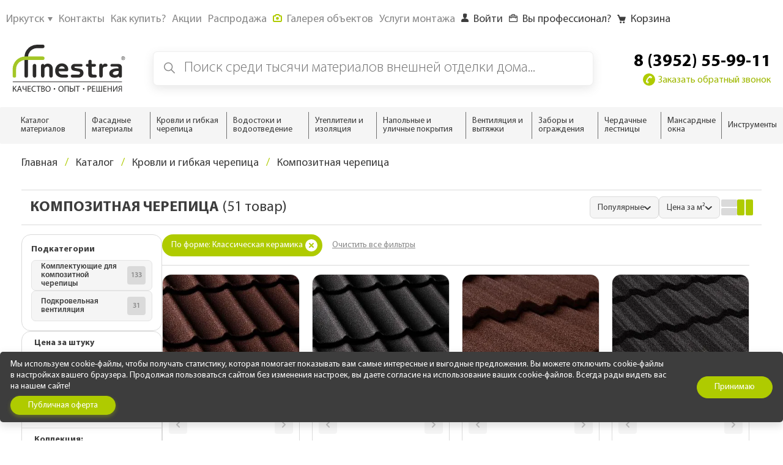

--- FILE ---
content_type: text/html; charset=utf-8
request_url: https://www.google.com/recaptcha/api2/anchor?ar=1&k=6LcKcDsqAAAAAKlBZKWQhfbQ7E8Ucy6ft7aqs_Rm&co=aHR0cHM6Ly9maW5lc3RyYS5iaXo6NDQz&hl=en&v=PoyoqOPhxBO7pBk68S4YbpHZ&size=invisible&anchor-ms=20000&execute-ms=30000&cb=e6uilgifbucz
body_size: 48876
content:
<!DOCTYPE HTML><html dir="ltr" lang="en"><head><meta http-equiv="Content-Type" content="text/html; charset=UTF-8">
<meta http-equiv="X-UA-Compatible" content="IE=edge">
<title>reCAPTCHA</title>
<style type="text/css">
/* cyrillic-ext */
@font-face {
  font-family: 'Roboto';
  font-style: normal;
  font-weight: 400;
  font-stretch: 100%;
  src: url(//fonts.gstatic.com/s/roboto/v48/KFO7CnqEu92Fr1ME7kSn66aGLdTylUAMa3GUBHMdazTgWw.woff2) format('woff2');
  unicode-range: U+0460-052F, U+1C80-1C8A, U+20B4, U+2DE0-2DFF, U+A640-A69F, U+FE2E-FE2F;
}
/* cyrillic */
@font-face {
  font-family: 'Roboto';
  font-style: normal;
  font-weight: 400;
  font-stretch: 100%;
  src: url(//fonts.gstatic.com/s/roboto/v48/KFO7CnqEu92Fr1ME7kSn66aGLdTylUAMa3iUBHMdazTgWw.woff2) format('woff2');
  unicode-range: U+0301, U+0400-045F, U+0490-0491, U+04B0-04B1, U+2116;
}
/* greek-ext */
@font-face {
  font-family: 'Roboto';
  font-style: normal;
  font-weight: 400;
  font-stretch: 100%;
  src: url(//fonts.gstatic.com/s/roboto/v48/KFO7CnqEu92Fr1ME7kSn66aGLdTylUAMa3CUBHMdazTgWw.woff2) format('woff2');
  unicode-range: U+1F00-1FFF;
}
/* greek */
@font-face {
  font-family: 'Roboto';
  font-style: normal;
  font-weight: 400;
  font-stretch: 100%;
  src: url(//fonts.gstatic.com/s/roboto/v48/KFO7CnqEu92Fr1ME7kSn66aGLdTylUAMa3-UBHMdazTgWw.woff2) format('woff2');
  unicode-range: U+0370-0377, U+037A-037F, U+0384-038A, U+038C, U+038E-03A1, U+03A3-03FF;
}
/* math */
@font-face {
  font-family: 'Roboto';
  font-style: normal;
  font-weight: 400;
  font-stretch: 100%;
  src: url(//fonts.gstatic.com/s/roboto/v48/KFO7CnqEu92Fr1ME7kSn66aGLdTylUAMawCUBHMdazTgWw.woff2) format('woff2');
  unicode-range: U+0302-0303, U+0305, U+0307-0308, U+0310, U+0312, U+0315, U+031A, U+0326-0327, U+032C, U+032F-0330, U+0332-0333, U+0338, U+033A, U+0346, U+034D, U+0391-03A1, U+03A3-03A9, U+03B1-03C9, U+03D1, U+03D5-03D6, U+03F0-03F1, U+03F4-03F5, U+2016-2017, U+2034-2038, U+203C, U+2040, U+2043, U+2047, U+2050, U+2057, U+205F, U+2070-2071, U+2074-208E, U+2090-209C, U+20D0-20DC, U+20E1, U+20E5-20EF, U+2100-2112, U+2114-2115, U+2117-2121, U+2123-214F, U+2190, U+2192, U+2194-21AE, U+21B0-21E5, U+21F1-21F2, U+21F4-2211, U+2213-2214, U+2216-22FF, U+2308-230B, U+2310, U+2319, U+231C-2321, U+2336-237A, U+237C, U+2395, U+239B-23B7, U+23D0, U+23DC-23E1, U+2474-2475, U+25AF, U+25B3, U+25B7, U+25BD, U+25C1, U+25CA, U+25CC, U+25FB, U+266D-266F, U+27C0-27FF, U+2900-2AFF, U+2B0E-2B11, U+2B30-2B4C, U+2BFE, U+3030, U+FF5B, U+FF5D, U+1D400-1D7FF, U+1EE00-1EEFF;
}
/* symbols */
@font-face {
  font-family: 'Roboto';
  font-style: normal;
  font-weight: 400;
  font-stretch: 100%;
  src: url(//fonts.gstatic.com/s/roboto/v48/KFO7CnqEu92Fr1ME7kSn66aGLdTylUAMaxKUBHMdazTgWw.woff2) format('woff2');
  unicode-range: U+0001-000C, U+000E-001F, U+007F-009F, U+20DD-20E0, U+20E2-20E4, U+2150-218F, U+2190, U+2192, U+2194-2199, U+21AF, U+21E6-21F0, U+21F3, U+2218-2219, U+2299, U+22C4-22C6, U+2300-243F, U+2440-244A, U+2460-24FF, U+25A0-27BF, U+2800-28FF, U+2921-2922, U+2981, U+29BF, U+29EB, U+2B00-2BFF, U+4DC0-4DFF, U+FFF9-FFFB, U+10140-1018E, U+10190-1019C, U+101A0, U+101D0-101FD, U+102E0-102FB, U+10E60-10E7E, U+1D2C0-1D2D3, U+1D2E0-1D37F, U+1F000-1F0FF, U+1F100-1F1AD, U+1F1E6-1F1FF, U+1F30D-1F30F, U+1F315, U+1F31C, U+1F31E, U+1F320-1F32C, U+1F336, U+1F378, U+1F37D, U+1F382, U+1F393-1F39F, U+1F3A7-1F3A8, U+1F3AC-1F3AF, U+1F3C2, U+1F3C4-1F3C6, U+1F3CA-1F3CE, U+1F3D4-1F3E0, U+1F3ED, U+1F3F1-1F3F3, U+1F3F5-1F3F7, U+1F408, U+1F415, U+1F41F, U+1F426, U+1F43F, U+1F441-1F442, U+1F444, U+1F446-1F449, U+1F44C-1F44E, U+1F453, U+1F46A, U+1F47D, U+1F4A3, U+1F4B0, U+1F4B3, U+1F4B9, U+1F4BB, U+1F4BF, U+1F4C8-1F4CB, U+1F4D6, U+1F4DA, U+1F4DF, U+1F4E3-1F4E6, U+1F4EA-1F4ED, U+1F4F7, U+1F4F9-1F4FB, U+1F4FD-1F4FE, U+1F503, U+1F507-1F50B, U+1F50D, U+1F512-1F513, U+1F53E-1F54A, U+1F54F-1F5FA, U+1F610, U+1F650-1F67F, U+1F687, U+1F68D, U+1F691, U+1F694, U+1F698, U+1F6AD, U+1F6B2, U+1F6B9-1F6BA, U+1F6BC, U+1F6C6-1F6CF, U+1F6D3-1F6D7, U+1F6E0-1F6EA, U+1F6F0-1F6F3, U+1F6F7-1F6FC, U+1F700-1F7FF, U+1F800-1F80B, U+1F810-1F847, U+1F850-1F859, U+1F860-1F887, U+1F890-1F8AD, U+1F8B0-1F8BB, U+1F8C0-1F8C1, U+1F900-1F90B, U+1F93B, U+1F946, U+1F984, U+1F996, U+1F9E9, U+1FA00-1FA6F, U+1FA70-1FA7C, U+1FA80-1FA89, U+1FA8F-1FAC6, U+1FACE-1FADC, U+1FADF-1FAE9, U+1FAF0-1FAF8, U+1FB00-1FBFF;
}
/* vietnamese */
@font-face {
  font-family: 'Roboto';
  font-style: normal;
  font-weight: 400;
  font-stretch: 100%;
  src: url(//fonts.gstatic.com/s/roboto/v48/KFO7CnqEu92Fr1ME7kSn66aGLdTylUAMa3OUBHMdazTgWw.woff2) format('woff2');
  unicode-range: U+0102-0103, U+0110-0111, U+0128-0129, U+0168-0169, U+01A0-01A1, U+01AF-01B0, U+0300-0301, U+0303-0304, U+0308-0309, U+0323, U+0329, U+1EA0-1EF9, U+20AB;
}
/* latin-ext */
@font-face {
  font-family: 'Roboto';
  font-style: normal;
  font-weight: 400;
  font-stretch: 100%;
  src: url(//fonts.gstatic.com/s/roboto/v48/KFO7CnqEu92Fr1ME7kSn66aGLdTylUAMa3KUBHMdazTgWw.woff2) format('woff2');
  unicode-range: U+0100-02BA, U+02BD-02C5, U+02C7-02CC, U+02CE-02D7, U+02DD-02FF, U+0304, U+0308, U+0329, U+1D00-1DBF, U+1E00-1E9F, U+1EF2-1EFF, U+2020, U+20A0-20AB, U+20AD-20C0, U+2113, U+2C60-2C7F, U+A720-A7FF;
}
/* latin */
@font-face {
  font-family: 'Roboto';
  font-style: normal;
  font-weight: 400;
  font-stretch: 100%;
  src: url(//fonts.gstatic.com/s/roboto/v48/KFO7CnqEu92Fr1ME7kSn66aGLdTylUAMa3yUBHMdazQ.woff2) format('woff2');
  unicode-range: U+0000-00FF, U+0131, U+0152-0153, U+02BB-02BC, U+02C6, U+02DA, U+02DC, U+0304, U+0308, U+0329, U+2000-206F, U+20AC, U+2122, U+2191, U+2193, U+2212, U+2215, U+FEFF, U+FFFD;
}
/* cyrillic-ext */
@font-face {
  font-family: 'Roboto';
  font-style: normal;
  font-weight: 500;
  font-stretch: 100%;
  src: url(//fonts.gstatic.com/s/roboto/v48/KFO7CnqEu92Fr1ME7kSn66aGLdTylUAMa3GUBHMdazTgWw.woff2) format('woff2');
  unicode-range: U+0460-052F, U+1C80-1C8A, U+20B4, U+2DE0-2DFF, U+A640-A69F, U+FE2E-FE2F;
}
/* cyrillic */
@font-face {
  font-family: 'Roboto';
  font-style: normal;
  font-weight: 500;
  font-stretch: 100%;
  src: url(//fonts.gstatic.com/s/roboto/v48/KFO7CnqEu92Fr1ME7kSn66aGLdTylUAMa3iUBHMdazTgWw.woff2) format('woff2');
  unicode-range: U+0301, U+0400-045F, U+0490-0491, U+04B0-04B1, U+2116;
}
/* greek-ext */
@font-face {
  font-family: 'Roboto';
  font-style: normal;
  font-weight: 500;
  font-stretch: 100%;
  src: url(//fonts.gstatic.com/s/roboto/v48/KFO7CnqEu92Fr1ME7kSn66aGLdTylUAMa3CUBHMdazTgWw.woff2) format('woff2');
  unicode-range: U+1F00-1FFF;
}
/* greek */
@font-face {
  font-family: 'Roboto';
  font-style: normal;
  font-weight: 500;
  font-stretch: 100%;
  src: url(//fonts.gstatic.com/s/roboto/v48/KFO7CnqEu92Fr1ME7kSn66aGLdTylUAMa3-UBHMdazTgWw.woff2) format('woff2');
  unicode-range: U+0370-0377, U+037A-037F, U+0384-038A, U+038C, U+038E-03A1, U+03A3-03FF;
}
/* math */
@font-face {
  font-family: 'Roboto';
  font-style: normal;
  font-weight: 500;
  font-stretch: 100%;
  src: url(//fonts.gstatic.com/s/roboto/v48/KFO7CnqEu92Fr1ME7kSn66aGLdTylUAMawCUBHMdazTgWw.woff2) format('woff2');
  unicode-range: U+0302-0303, U+0305, U+0307-0308, U+0310, U+0312, U+0315, U+031A, U+0326-0327, U+032C, U+032F-0330, U+0332-0333, U+0338, U+033A, U+0346, U+034D, U+0391-03A1, U+03A3-03A9, U+03B1-03C9, U+03D1, U+03D5-03D6, U+03F0-03F1, U+03F4-03F5, U+2016-2017, U+2034-2038, U+203C, U+2040, U+2043, U+2047, U+2050, U+2057, U+205F, U+2070-2071, U+2074-208E, U+2090-209C, U+20D0-20DC, U+20E1, U+20E5-20EF, U+2100-2112, U+2114-2115, U+2117-2121, U+2123-214F, U+2190, U+2192, U+2194-21AE, U+21B0-21E5, U+21F1-21F2, U+21F4-2211, U+2213-2214, U+2216-22FF, U+2308-230B, U+2310, U+2319, U+231C-2321, U+2336-237A, U+237C, U+2395, U+239B-23B7, U+23D0, U+23DC-23E1, U+2474-2475, U+25AF, U+25B3, U+25B7, U+25BD, U+25C1, U+25CA, U+25CC, U+25FB, U+266D-266F, U+27C0-27FF, U+2900-2AFF, U+2B0E-2B11, U+2B30-2B4C, U+2BFE, U+3030, U+FF5B, U+FF5D, U+1D400-1D7FF, U+1EE00-1EEFF;
}
/* symbols */
@font-face {
  font-family: 'Roboto';
  font-style: normal;
  font-weight: 500;
  font-stretch: 100%;
  src: url(//fonts.gstatic.com/s/roboto/v48/KFO7CnqEu92Fr1ME7kSn66aGLdTylUAMaxKUBHMdazTgWw.woff2) format('woff2');
  unicode-range: U+0001-000C, U+000E-001F, U+007F-009F, U+20DD-20E0, U+20E2-20E4, U+2150-218F, U+2190, U+2192, U+2194-2199, U+21AF, U+21E6-21F0, U+21F3, U+2218-2219, U+2299, U+22C4-22C6, U+2300-243F, U+2440-244A, U+2460-24FF, U+25A0-27BF, U+2800-28FF, U+2921-2922, U+2981, U+29BF, U+29EB, U+2B00-2BFF, U+4DC0-4DFF, U+FFF9-FFFB, U+10140-1018E, U+10190-1019C, U+101A0, U+101D0-101FD, U+102E0-102FB, U+10E60-10E7E, U+1D2C0-1D2D3, U+1D2E0-1D37F, U+1F000-1F0FF, U+1F100-1F1AD, U+1F1E6-1F1FF, U+1F30D-1F30F, U+1F315, U+1F31C, U+1F31E, U+1F320-1F32C, U+1F336, U+1F378, U+1F37D, U+1F382, U+1F393-1F39F, U+1F3A7-1F3A8, U+1F3AC-1F3AF, U+1F3C2, U+1F3C4-1F3C6, U+1F3CA-1F3CE, U+1F3D4-1F3E0, U+1F3ED, U+1F3F1-1F3F3, U+1F3F5-1F3F7, U+1F408, U+1F415, U+1F41F, U+1F426, U+1F43F, U+1F441-1F442, U+1F444, U+1F446-1F449, U+1F44C-1F44E, U+1F453, U+1F46A, U+1F47D, U+1F4A3, U+1F4B0, U+1F4B3, U+1F4B9, U+1F4BB, U+1F4BF, U+1F4C8-1F4CB, U+1F4D6, U+1F4DA, U+1F4DF, U+1F4E3-1F4E6, U+1F4EA-1F4ED, U+1F4F7, U+1F4F9-1F4FB, U+1F4FD-1F4FE, U+1F503, U+1F507-1F50B, U+1F50D, U+1F512-1F513, U+1F53E-1F54A, U+1F54F-1F5FA, U+1F610, U+1F650-1F67F, U+1F687, U+1F68D, U+1F691, U+1F694, U+1F698, U+1F6AD, U+1F6B2, U+1F6B9-1F6BA, U+1F6BC, U+1F6C6-1F6CF, U+1F6D3-1F6D7, U+1F6E0-1F6EA, U+1F6F0-1F6F3, U+1F6F7-1F6FC, U+1F700-1F7FF, U+1F800-1F80B, U+1F810-1F847, U+1F850-1F859, U+1F860-1F887, U+1F890-1F8AD, U+1F8B0-1F8BB, U+1F8C0-1F8C1, U+1F900-1F90B, U+1F93B, U+1F946, U+1F984, U+1F996, U+1F9E9, U+1FA00-1FA6F, U+1FA70-1FA7C, U+1FA80-1FA89, U+1FA8F-1FAC6, U+1FACE-1FADC, U+1FADF-1FAE9, U+1FAF0-1FAF8, U+1FB00-1FBFF;
}
/* vietnamese */
@font-face {
  font-family: 'Roboto';
  font-style: normal;
  font-weight: 500;
  font-stretch: 100%;
  src: url(//fonts.gstatic.com/s/roboto/v48/KFO7CnqEu92Fr1ME7kSn66aGLdTylUAMa3OUBHMdazTgWw.woff2) format('woff2');
  unicode-range: U+0102-0103, U+0110-0111, U+0128-0129, U+0168-0169, U+01A0-01A1, U+01AF-01B0, U+0300-0301, U+0303-0304, U+0308-0309, U+0323, U+0329, U+1EA0-1EF9, U+20AB;
}
/* latin-ext */
@font-face {
  font-family: 'Roboto';
  font-style: normal;
  font-weight: 500;
  font-stretch: 100%;
  src: url(//fonts.gstatic.com/s/roboto/v48/KFO7CnqEu92Fr1ME7kSn66aGLdTylUAMa3KUBHMdazTgWw.woff2) format('woff2');
  unicode-range: U+0100-02BA, U+02BD-02C5, U+02C7-02CC, U+02CE-02D7, U+02DD-02FF, U+0304, U+0308, U+0329, U+1D00-1DBF, U+1E00-1E9F, U+1EF2-1EFF, U+2020, U+20A0-20AB, U+20AD-20C0, U+2113, U+2C60-2C7F, U+A720-A7FF;
}
/* latin */
@font-face {
  font-family: 'Roboto';
  font-style: normal;
  font-weight: 500;
  font-stretch: 100%;
  src: url(//fonts.gstatic.com/s/roboto/v48/KFO7CnqEu92Fr1ME7kSn66aGLdTylUAMa3yUBHMdazQ.woff2) format('woff2');
  unicode-range: U+0000-00FF, U+0131, U+0152-0153, U+02BB-02BC, U+02C6, U+02DA, U+02DC, U+0304, U+0308, U+0329, U+2000-206F, U+20AC, U+2122, U+2191, U+2193, U+2212, U+2215, U+FEFF, U+FFFD;
}
/* cyrillic-ext */
@font-face {
  font-family: 'Roboto';
  font-style: normal;
  font-weight: 900;
  font-stretch: 100%;
  src: url(//fonts.gstatic.com/s/roboto/v48/KFO7CnqEu92Fr1ME7kSn66aGLdTylUAMa3GUBHMdazTgWw.woff2) format('woff2');
  unicode-range: U+0460-052F, U+1C80-1C8A, U+20B4, U+2DE0-2DFF, U+A640-A69F, U+FE2E-FE2F;
}
/* cyrillic */
@font-face {
  font-family: 'Roboto';
  font-style: normal;
  font-weight: 900;
  font-stretch: 100%;
  src: url(//fonts.gstatic.com/s/roboto/v48/KFO7CnqEu92Fr1ME7kSn66aGLdTylUAMa3iUBHMdazTgWw.woff2) format('woff2');
  unicode-range: U+0301, U+0400-045F, U+0490-0491, U+04B0-04B1, U+2116;
}
/* greek-ext */
@font-face {
  font-family: 'Roboto';
  font-style: normal;
  font-weight: 900;
  font-stretch: 100%;
  src: url(//fonts.gstatic.com/s/roboto/v48/KFO7CnqEu92Fr1ME7kSn66aGLdTylUAMa3CUBHMdazTgWw.woff2) format('woff2');
  unicode-range: U+1F00-1FFF;
}
/* greek */
@font-face {
  font-family: 'Roboto';
  font-style: normal;
  font-weight: 900;
  font-stretch: 100%;
  src: url(//fonts.gstatic.com/s/roboto/v48/KFO7CnqEu92Fr1ME7kSn66aGLdTylUAMa3-UBHMdazTgWw.woff2) format('woff2');
  unicode-range: U+0370-0377, U+037A-037F, U+0384-038A, U+038C, U+038E-03A1, U+03A3-03FF;
}
/* math */
@font-face {
  font-family: 'Roboto';
  font-style: normal;
  font-weight: 900;
  font-stretch: 100%;
  src: url(//fonts.gstatic.com/s/roboto/v48/KFO7CnqEu92Fr1ME7kSn66aGLdTylUAMawCUBHMdazTgWw.woff2) format('woff2');
  unicode-range: U+0302-0303, U+0305, U+0307-0308, U+0310, U+0312, U+0315, U+031A, U+0326-0327, U+032C, U+032F-0330, U+0332-0333, U+0338, U+033A, U+0346, U+034D, U+0391-03A1, U+03A3-03A9, U+03B1-03C9, U+03D1, U+03D5-03D6, U+03F0-03F1, U+03F4-03F5, U+2016-2017, U+2034-2038, U+203C, U+2040, U+2043, U+2047, U+2050, U+2057, U+205F, U+2070-2071, U+2074-208E, U+2090-209C, U+20D0-20DC, U+20E1, U+20E5-20EF, U+2100-2112, U+2114-2115, U+2117-2121, U+2123-214F, U+2190, U+2192, U+2194-21AE, U+21B0-21E5, U+21F1-21F2, U+21F4-2211, U+2213-2214, U+2216-22FF, U+2308-230B, U+2310, U+2319, U+231C-2321, U+2336-237A, U+237C, U+2395, U+239B-23B7, U+23D0, U+23DC-23E1, U+2474-2475, U+25AF, U+25B3, U+25B7, U+25BD, U+25C1, U+25CA, U+25CC, U+25FB, U+266D-266F, U+27C0-27FF, U+2900-2AFF, U+2B0E-2B11, U+2B30-2B4C, U+2BFE, U+3030, U+FF5B, U+FF5D, U+1D400-1D7FF, U+1EE00-1EEFF;
}
/* symbols */
@font-face {
  font-family: 'Roboto';
  font-style: normal;
  font-weight: 900;
  font-stretch: 100%;
  src: url(//fonts.gstatic.com/s/roboto/v48/KFO7CnqEu92Fr1ME7kSn66aGLdTylUAMaxKUBHMdazTgWw.woff2) format('woff2');
  unicode-range: U+0001-000C, U+000E-001F, U+007F-009F, U+20DD-20E0, U+20E2-20E4, U+2150-218F, U+2190, U+2192, U+2194-2199, U+21AF, U+21E6-21F0, U+21F3, U+2218-2219, U+2299, U+22C4-22C6, U+2300-243F, U+2440-244A, U+2460-24FF, U+25A0-27BF, U+2800-28FF, U+2921-2922, U+2981, U+29BF, U+29EB, U+2B00-2BFF, U+4DC0-4DFF, U+FFF9-FFFB, U+10140-1018E, U+10190-1019C, U+101A0, U+101D0-101FD, U+102E0-102FB, U+10E60-10E7E, U+1D2C0-1D2D3, U+1D2E0-1D37F, U+1F000-1F0FF, U+1F100-1F1AD, U+1F1E6-1F1FF, U+1F30D-1F30F, U+1F315, U+1F31C, U+1F31E, U+1F320-1F32C, U+1F336, U+1F378, U+1F37D, U+1F382, U+1F393-1F39F, U+1F3A7-1F3A8, U+1F3AC-1F3AF, U+1F3C2, U+1F3C4-1F3C6, U+1F3CA-1F3CE, U+1F3D4-1F3E0, U+1F3ED, U+1F3F1-1F3F3, U+1F3F5-1F3F7, U+1F408, U+1F415, U+1F41F, U+1F426, U+1F43F, U+1F441-1F442, U+1F444, U+1F446-1F449, U+1F44C-1F44E, U+1F453, U+1F46A, U+1F47D, U+1F4A3, U+1F4B0, U+1F4B3, U+1F4B9, U+1F4BB, U+1F4BF, U+1F4C8-1F4CB, U+1F4D6, U+1F4DA, U+1F4DF, U+1F4E3-1F4E6, U+1F4EA-1F4ED, U+1F4F7, U+1F4F9-1F4FB, U+1F4FD-1F4FE, U+1F503, U+1F507-1F50B, U+1F50D, U+1F512-1F513, U+1F53E-1F54A, U+1F54F-1F5FA, U+1F610, U+1F650-1F67F, U+1F687, U+1F68D, U+1F691, U+1F694, U+1F698, U+1F6AD, U+1F6B2, U+1F6B9-1F6BA, U+1F6BC, U+1F6C6-1F6CF, U+1F6D3-1F6D7, U+1F6E0-1F6EA, U+1F6F0-1F6F3, U+1F6F7-1F6FC, U+1F700-1F7FF, U+1F800-1F80B, U+1F810-1F847, U+1F850-1F859, U+1F860-1F887, U+1F890-1F8AD, U+1F8B0-1F8BB, U+1F8C0-1F8C1, U+1F900-1F90B, U+1F93B, U+1F946, U+1F984, U+1F996, U+1F9E9, U+1FA00-1FA6F, U+1FA70-1FA7C, U+1FA80-1FA89, U+1FA8F-1FAC6, U+1FACE-1FADC, U+1FADF-1FAE9, U+1FAF0-1FAF8, U+1FB00-1FBFF;
}
/* vietnamese */
@font-face {
  font-family: 'Roboto';
  font-style: normal;
  font-weight: 900;
  font-stretch: 100%;
  src: url(//fonts.gstatic.com/s/roboto/v48/KFO7CnqEu92Fr1ME7kSn66aGLdTylUAMa3OUBHMdazTgWw.woff2) format('woff2');
  unicode-range: U+0102-0103, U+0110-0111, U+0128-0129, U+0168-0169, U+01A0-01A1, U+01AF-01B0, U+0300-0301, U+0303-0304, U+0308-0309, U+0323, U+0329, U+1EA0-1EF9, U+20AB;
}
/* latin-ext */
@font-face {
  font-family: 'Roboto';
  font-style: normal;
  font-weight: 900;
  font-stretch: 100%;
  src: url(//fonts.gstatic.com/s/roboto/v48/KFO7CnqEu92Fr1ME7kSn66aGLdTylUAMa3KUBHMdazTgWw.woff2) format('woff2');
  unicode-range: U+0100-02BA, U+02BD-02C5, U+02C7-02CC, U+02CE-02D7, U+02DD-02FF, U+0304, U+0308, U+0329, U+1D00-1DBF, U+1E00-1E9F, U+1EF2-1EFF, U+2020, U+20A0-20AB, U+20AD-20C0, U+2113, U+2C60-2C7F, U+A720-A7FF;
}
/* latin */
@font-face {
  font-family: 'Roboto';
  font-style: normal;
  font-weight: 900;
  font-stretch: 100%;
  src: url(//fonts.gstatic.com/s/roboto/v48/KFO7CnqEu92Fr1ME7kSn66aGLdTylUAMa3yUBHMdazQ.woff2) format('woff2');
  unicode-range: U+0000-00FF, U+0131, U+0152-0153, U+02BB-02BC, U+02C6, U+02DA, U+02DC, U+0304, U+0308, U+0329, U+2000-206F, U+20AC, U+2122, U+2191, U+2193, U+2212, U+2215, U+FEFF, U+FFFD;
}

</style>
<link rel="stylesheet" type="text/css" href="https://www.gstatic.com/recaptcha/releases/PoyoqOPhxBO7pBk68S4YbpHZ/styles__ltr.css">
<script nonce="MG3-m0OtD4CkaoS6ElUN4g" type="text/javascript">window['__recaptcha_api'] = 'https://www.google.com/recaptcha/api2/';</script>
<script type="text/javascript" src="https://www.gstatic.com/recaptcha/releases/PoyoqOPhxBO7pBk68S4YbpHZ/recaptcha__en.js" nonce="MG3-m0OtD4CkaoS6ElUN4g">
      
    </script></head>
<body><div id="rc-anchor-alert" class="rc-anchor-alert"></div>
<input type="hidden" id="recaptcha-token" value="[base64]">
<script type="text/javascript" nonce="MG3-m0OtD4CkaoS6ElUN4g">
      recaptcha.anchor.Main.init("[\x22ainput\x22,[\x22bgdata\x22,\x22\x22,\[base64]/[base64]/MjU1Ong/[base64]/[base64]/[base64]/[base64]/[base64]/[base64]/[base64]/[base64]/[base64]/[base64]/[base64]/[base64]/[base64]/[base64]/[base64]\\u003d\x22,\[base64]\\u003d\\u003d\x22,\x22wpcnwoHDtMOCwpzDnMK3LsK/[base64]/wqw3MmUOf8K8LCtILcKjwq3Cj8K5SMOJRcOqw5rCscKrOMOLJcKKw5Mbwr8Uwp7CiMKYw54hwp5uw47DhcKTHcK7WcKRZjbDlMKdw50/FFXCisOeAH3DqwLDtWLCh1gRfz7CqRTDjUppOkZEY8OcZMO4w5xoN2TCjxtMLcKGbjZjwqUHw6bDhcKMMsKwwrjCrMKfw7NFw4xaNcKtE3/DvcOPT8Onw5TDpAfClcO1woYWGsO/LSTCksOhKExgHcOSw47CmQzDjMOwBE4GwrPDumbCisOGwrzDq8OXfxbDh8KLwr7CvHvChGYcw6rDucKpwroyw7YuwqzCrsKFwoLDrVfDvsKTwpnDn397wqhpw4Qrw5nDusKjUMKBw58gCMOMX8K4Qg/CjMKjwqoTw7fChxfCmDoGcgzCnj8hwoLDgDYBdyfCowTCp8ODZsK7wo8aRCbDh8KnEkI5w6DCn8Oew4TCtMKKfsOwwpFhHFvCucO3VGMyw5bCvl7ChcKBw6LDvWzDqX/Cg8KhR2dyO8K0w6weBm3DmcK6wr4fCmDCvsKBeMKQDiIyDsK/[base64]/DusK+K8K7wojDkE/CtcOmNMOew6tZw5ENw4ESbEx6dhvDsDhWYsKkwo1SdjzDscO9Yk9kw4lhQcOEKMO0ZxY0w7MxCMO2w5bClsKnTQ/Cg8O/[base64]/w7DDiELClB3CkCg0e8Omw4RKw67DihjDr1bCgTMXO1zDnmDDrWQHw6IuRU7CvcOPw6/DvMOAwpFzDMOTAcO0L8O+d8KjwoUfw44tAcOxw74bwo/DgHwMLsO5TMO4F8KSHAPCoMKINwHCu8KTwqrCsVTCnHZ3dsOGwq/Cth00cwRcwojCkcOuwqsOw7MwwovCgzASw5nDpcOnwqhcMV/[base64]/[base64]/CqwvCqAMDB3TDtcK9wrU5wq/Cr3LCsMKAwpF5w4tQLwzCrT1vwpXCqMKUEMKow6pOw4hVcsOYeXQsw4nCnAfDnsO8w4UrC28rY2XCqXvCunNLwrDDgRvChcOhaWLCrcK/ek/CicKCL1psw5vDvsOJwoPDssO7LH0gSsKhw6huMktew6Y8OMK7dsK8wqZaSsKyCDU6XsK9HMK2w5vCmcOjwpxzW8KqNkrClcO7CDDClMKSwp3Cr1/CmsO2BGx5OcKzw6DCtm84w7nCgMO4VcOpw4JUNsKva2HDvsKJw7/[base64]/DvcKLw7PCoUElwosrXcOZw6Mqw4F9f8O3acOCwoUMOHUnZcOUw4UYFMKEw7vCpMOBFcOjG8OKwpXCl28sYzUIw4RUb1nDmXvDv2xIwqLDtWl8Q8O1w6DDv8O3wrR5w7rCm20ECMKTc8KOwr1Ww5zDjcOHwqzCk8Khw6fCqcKfVm3CsiB+Z8K/PWt5K8O2CsKvw6LDosOeak3ClEjDmQzCtDhlwqBXw5kxGcOowo/CsHgnLwFsw48GYyljwqjDm3Jhw5R6w6sswotcO8OsWHUJwq3DoWHCk8O0w6jDtsOrwq9ufDLCkhliw7TCu8O+w4wkwqobw5XDj0/[base64]/CqR7CicKGUsOkDxDDsWPCosK0X8K/[base64]/CksKmwpgZbHU4PAdXw785TcKxNH9xO3IiGsOdHcK7w7RDQibDhXI9w4wkwot+w6nCkGfCoMOlXX4kL8KSLnFIEGPDpU9NL8KJw6ggP8KDbUnDlgcKKEvDr8Orw4zDjMK8wpHDknTDsMKyAWXCscOMw7zCqcK6w6JfE3c3w61hC8KFwop/w48eKsKUBHTDvMKzw7LCmcOSwofDuFpnw5wADMOiw7/[base64]/[base64]/wrzCuxHDrlRowqDDrsOgw5TCgcO6w41YUcOBXmUSb8OlSndIMQVYw4rDtHk9wqRHw51sw43Dgg4XwprCo28Awpp2wrIucwrDtsKHwoNAw7t0Pz9Mw4xNw6rDhsKfGAVuImjDlnrCicK0w6XDqy8Mwp0qw7jDoirDvsKXw5PCnmVpw5dkw4kgcsK4wrDDhD/DtzkSVmJ+wpPCixbDuAvCtSN5w7LClwXClWdsw6otw4PDsQTDusKCL8KQwonDvcOcw7M6OBRbw5djG8KdwrrCpm/Ck8Ksw49SwrjDhMKew4vCqXYbwoLDoBprBcOtDAB5wp3DicOaw6jDkGoHfsOnPsOMw4JdD8OYPm9CwrYjZcOiw79Qw50/wqvCpl9gw7zDnMKow5vDhcOTNF0INMOoGT3CrHDDli1FwrnCs8KFwoPDiBLDjMKzCxPDpMK4w7jDqcO4QVbCjHXDnQ4dwp/DtsKvEMKCXMKdw7IBwprDn8Orwrsjw5fClsKsw53CshfDuW10QsOywo0NBS7Cj8KUwpbCiMOJwqrCiXvChMOzw7TDoQHDiMKmw4/CnsKswrNBNwdFCcKVwrsRwrgjKcO0Jx4qV8KFLkTDucOvA8Khw5TCoA7ChgdYbTggw7rCgXJccV7Dt8KDPAfCjcKfw7EoYHXCmTHDksOkw7g3w6PDp8O6UALDmcO8w48Uf8KuwqfDrsK1HgYkElbDm3EowrRYPMO8CMO3wrwiwqYtw7/CusOhVsKpwqhMwrnDjsOXwpwAwpjCnWnCrMKSO0Npwr/CsHs9LcKYeMOPwp7CisOQw7rDsm/Cs8KRR3s7w4XDulHCq23DrEXDpsKhwpcywrvCm8O1woFqZzRFWsO9VBU/wo/CpQdOSgZzaMO6WMOswr/DuDF3wr3Dkgl4w4rDvsOSwpl1wqTCrGbCp2jCssK0X8KKdsOIw7wKw6EowrPCk8KkYxpsKjbCk8KEwoNvwojCnV8rw5FjbcOEwpDDm8OVO8O/wrXCkMKSwpYewot/FF88wpdfAVLDlXjDk8KgNHXDnlnDjRZBJMODwr3DvW4ZwrbCk8K9AWBww7vDtsOTVcKICw3DkgfCtDoMwooXTA3Cg8ONw6wrYEzDiUPDpcOIHx/Dq8KyLhVyS8KbKAciwpnDisOeZWUlwoUsQhVPw6xqBQvCgsKOwrEKC8OCw5nCi8OqVCXCksOEw4vDlw7DrsObw4Q/w7cyA3bCjsKfPcOeQxjChMK9PkrCnMOYwrBXTEUGwq4ISGxdeMK5wqddworDrsOiw50kDjXCu2JdwoVGw5hVwpIpw75Kw4LCjMOtwoNQR8KBSBDDmsOow71Lwr3DjC/DoMOuw7N5O0JwwpDDk8Oqw7BjMhxowq/CgXfCtsOZZMKkw4fDsFVRw5g9w45ZwqPDr8OgwqBqQWjDpgrCth/ClcKGe8K2wqUqwr7DlsOVB1jCjW/CiTfClUPCgcOkQcOLWsOic2vDkcO+w4PCn8OfeMKSw5fDg8OZUMKID8KVHcOpw5t1RMOqG8Oqw7LCs8KawqNhwqt+w7wWw6dBwq/[base64]/OSRjwrwEbUHDrcKQw7FAwrPCpW/DhhTDnsOGw63CszbCkMO5OMKdw693wojCmXknMQUkM8KONwIzJsOUGcKgYCLCgDXDq8OwIQxuwpcVwrd5wrDDhcOEfmcWY8Kqw6DCgCjDkjfCjcOJwr7Cm09zeC00w7tcwoLCv1zDokTCoRZgwqnCow7Dn0zCiS/Dh8K9w44Dw4d0EXTDqMKnwoxdw4YgEMOtw4DDqcOuwpDCkCZaw53CtsO6JMOQwpXDvcOGw5Bvw7bCgMKuw4wEwrLCqcOXw4Ztw6LCnXEQwoLCuMKkw4Zcw5ovw5sHDcOpVzfDtl/CsMKhwo5Dw5DDosOVTh7CisKWwrvDj2hmb8KUw6RDwp3CgMKdXMK8Nz7CpyzCjlHDs358KMKRegjCk8Kowoxgwpc1bsKTwp3DvzbDtMOEKUTCq0gQI8KRSMK1OEzCgi/CslnDol1WIcK1wpDDsmFXAkkOCR5+AW1gw64gXlfDqw/DhcKBw7jDh3paXAHDhjN/fVDCr8OpwrEhFMKOTiUiwr9HL1t+w4HDscOUw6zCvV0zwoxpRQAbwoFYw47ChyVYwp9iE8KYwq7CuMOmw4s/[base64]/CgRdVw5jDs8KbT8OEw7/DmgHCl8KyZMOeHCFKPMOQVVBwwq8swp4Hw5Rww7YVw4VPeMOQwqI6wrLDscOewqEAwofDvnEgUcKTcsOrGMKywpnDvksxEsKaO8K7BUDCgkTCqn/DrUI0bUrCnBsOw7jDjHfCgXQ5f8Kfw5HDsMOGw47CuRxrMcKCEjFFw49Kw6vDjgPCn8KGw6Aew4HDp8OqfsO/OcKEbsKDVcOJw4gyJMObDEpjJ8K6w4fDuMKhwobCr8KFwoHCucO6BGFMIE3Dj8ObB29xWDcWegdUw7DChsKrRFfCl8OBaDTCv39zw44Yw5vCpsOhw5xLN8OlwrEtdwfCm8Oxw4RFPz3DsHhuw6zDj8Ogw6/[base64]/[base64]/DpcKLw6t1wrzDsMOEwptywoPCul3Ds8KMwrfCskkrbsKiw5PDp2cXw65Tc8O1w7kzQsKEUjFrw54AZMKzNi8aw5w1w6l3wqF9aTt7EgDCusObZiDDlgsCw7zClsKVw6vDsh3DqW/CpcOkw4sgw4/DnG1bA8Ovwqwzw7nClQ7DvjjDlMOxw7LCpEjDicO3wpXCuzLDpMOpwqvCm8KnwrPDr0YnXcOQw6Qhw7rCusObd2fCrcKJfCTDqCfDuxUqwpLDgj7Ds1bDn8KxD0/CqsKYw5F2WsKJEwAfPQvDrHs3wqVTJjLDr2LDisODw40nw4FAw5JBNMKZwrEjFMKEwrEsXjYXw5zDvsO8PMO1RxIVwq9MbMK7wrByPzVuw7/DucOnwpwfXmLCiMO9FsOGwr3CucKjw6HDjxnCisOlPR7DuA7CnkTDgWBRc8KKw4bCvijCgSQ7UTDCrRINw4vCu8KPDFs9w613wroewoPDi8O5w588wroiwo3DicO7I8O1bMKNPMKywp/CrMKowrwnZsOwWz9Fw4bCr8KYbFhwH19lYhZuw7nCjWMYHx00XWPDmCvDqibCnUw7wovDiw4Iw4/CryXCrMOAw7tHeCwmWMKIDUbCqMOtw5duOBDCmSs1w7jDtMO+U8OZNXfDkgdPwqQDwpBwccOoB8O1wrjCosKQwqghFChKLXvDlEfDiR3Dh8Ocw54PcsKpwqnDm1cPYGPDokjCm8OFw53CoG8Rw4nDhMKHHMOWDRg+w5TCrT4ywo4wZsO4wqjClnbCn8K8wpVNNMO/wpTDhVnDnwzCm8ODAxQ6w4A1CjReRsKPw64yMx7Dg8OHwr4ewpPDn8KoMw8bwrhmw5jDisKSdlZcKMKqPGtCwoxMwpLDp05+QcKVw64PEzVeAFJhZhgiw5EePsOsPcOzHjTCvsOtK3rDnWXDvsKMZcOddFgTTMK/w7gdfsKWRz3DiMOLD8OZw6VIwpsdP2bDlsO+Q8K/[base64]/wo7Dl3NRWsKHW0QTXMKPwqBvfjbDlsK0wr8WbT5BwrFiRMOzwqp+QsOawqbDgnsDQEU6wpEYwrEqSmIhXsKDZcKEdE3DnMOCwr7DsGR7UcOYdGYPwr/[base64]/DocOrw4jCgm9qw4kfw4jDnVLCpMKNCcK6wr/Dk8Kew5XCvEbDn8O1wp0rAUzDv8KEwoXCkhhBw49VBSbDmWNKSMOOw6rDpARbw7haf0zDtcKNa2dkT3xbw5vCgMOEBnDDiR5twrUFw7vCksOgRMKPKsK/[base64]/DpsKnAsKDw5bClw3DjMKMwqHCv0LCuCdFwp4lwp8lMEnCpMO4w6DDvsKyfcOcHnDCpMOWZWQ3w5QdRmvDkAbCl3YsEcOCS0DDr3rCk8Kowo/ClsK1XEQYwp7DmsKMwoMnw6Acw5HDgE/Cv8Kuw6xbw49Fw41Zwp58HMKKDg7DmsO6wqnDssOCOMOew43Di1QkSsOKS2vDmUNuecKtBsOrwqVBUisIwpAVwoTDjMOXG3/[base64]/DicOfwot/F8OMKcO6WMOIDydbBQfCq8KzLsK5w4/DosKaw4PClUtpwqbCjmARFl/[base64]/wp8TDsKcI2jCj8OBw4bCqTnCujcGw4zCiMORw6g/YVE2BcKRPA/CoxHCh3hFwrfDl8O1w7TDnh/CvQhkJV9nRMKWwpMBLcOHw695wrNIK8KvwpHDjsO8w4Q5wpLChxRrIC3Ch8Oew5FRf8Kpw5XDoMKtw4/DhTEPwrI7XTstU1Y6w4BxwrRmw5pCPsKaMcOkw67DjRpGOcOlw67DucOdaXx5w4PCu1DDjw/DkR/CocKNXTlef8O2YMOsw5pvw5HCgHrCpMK3w6zCtMO7w5MROUAebMOVeifClMODCRY4wr89woPDqcO/[base64]/w5jDkMKqW8K9w4w+wpXDucK3wopgb8OYwrrCn8KwOcKKJi7DmMOIKTnDtXA7CcKxwpHCucOCacKJNsKswpzDnRzDgwjDu0fDul/CkMKEOnA9wpZ1w4XDqsOhLl/DmyLCmxsOw7nCrMKxM8KXw4FAw7N7wqzCtsOrSMKqJhPCk8KGw7rDngbCgULDvcKow7tCK8OubA40ZMK3GcKAK8OxEXs4OsKQwpMxDlbCgMKfX8OOw44awq08OW05w6tDwpLDicKcXcKPwpI4wrXDpMKrwq3Dl0EASMKkw7TDtE3DrMKaw5IBwqouwrHCscO6wq/[base64]/DsTc0wopdME5QYcO0w5l+H8KKw53ConHCpVLDtsKNw5jDly5uw6vDhV9JJ8OTw6/[base64]/w4F8BsKYwrvDkcKqworDlkXCmmtiIsKcGMOuCjvCpcOWemIHNsOzGU1+BRbDrsOswq7DiVnDjMKWw7YSwoNFwo4aw5hmV2jCr8OjJ8K0McOgGcKqZ8O/wrYrw4JAegwDUhMpw5vDjRzDj2Rfwr/CiMO1aytZOwnDtcKeHRJZOsK8KGXCiMKDBjdUwpNBwojCssKAZ3DCgzjDr8KdwrHCg8KlIDrCglTDpzvCmcO9HFPDlQQlIxXCtjoRw7HDoMOnez7DoDAMw53ClMKaw4/Ct8K5TlBlVDBLIMKvwrxdOcOYOEpTwqE9w5TCqG/DrsOyw5VZXEhPwpF7w4VGw67Dqj7CmsOSw50TwoEHw4XDkWN+OzDDuD3DvURjIhc8DcKtwqxDV8OPwrLCl8K/S8Ogwr3ClMKpEUx3QTLDk8OrwrZNVhfDuFkcBCQYNMO7IBvDnMKDw5ocajl8cSnDgsKkKMKkPMKPwrjDscO6B2zDvWTDnzwVw7fCl8OXImTDog1CUXTDhisuw6svFsOmHxvCrx/DpcK1S2U2TEnClANRw7Ecfm4YwpZCwrsnbU/[base64]/DiQzDjzrDswHDvzTDrjTCuWrDjsOvEcKdAkvDtsKbZkgDQiZ3UgbCsUMZSAtdScKDw5TDoMOXQ8OBY8OREMKCXy8uWXMmw6jDgsOiY0lkw5zCpwTCgcOjw57DvnHCv0c4w4xswpweA8KMwrDDmHAhwqrDn2fCksKcLsOTw7Q4HcKkVyw/M8Kgw79qw6vDhBXDuMOqw57DjMKpwocdw4bDgQzDsMK7LsOyw6HCpcOtwrDCj0bCo1tlU0/Ckissw5sZw7/CojXDi8K/w43Cvg0BNsKxw63DiMKqGMO2wqcAw6XDssOOw7fClMOdwqjDqcOiCSEnWxZQw6pzCsK/KcKKUxB0ZhNqw5/Ds8OwwrFcwqDDljxQwrk6w7rDpQ3CtQF9wpTDtg7CncKBUSxCdkTCvMKzasOmwqs/U8K3wqDCo2rCusKnHMOgQDzDiykgwr7CkhrCuQEGbsKWwpDDkyjCgcO5J8KiVn4YQ8OOw50wVDDDnnnCtmRDZ8OwD8OEw4rCvAzDjsOpehHDky3CnB4wYMKpwqDCngDCvy/ChE/Ds1TDsXvDsTBqBX/Co8KfB8Orwq3Dg8Onbw4jwqjDmMOjwo0/cjxLKMKUwrd4NsK7w5dHw7HCisKBF2JVwrPClHoIw7rDogJ/[base64]/CpsO4IVQSw4/DrcOvwqvCrMOEwrs6wr4fw4Adw5xFw7gCwp3Dg8OSwrJ9wqI5MGPClcKkw6IQwqF/wqZkI8K/SMKdw4jDhcKSw50wPETDpMO3w5/CoCXDksKhw6LCrMOnwoImdcOgZsKtYcOfbMKjwrAZasOLUytEw5TDmD0ww51iw5/[base64]/CiiMew58yw7YiC1kQw43Di8KRaWnChHrCosKAVcOiSMK1FFVASsKpwpXCnMOzwpR0ZcKdw7tTSBUremHDu8KTwrVDwo1uNcKsw4RDFEt0HRzCtzl5w5PCrcOAwoTDmGFTw4djTDDCicKpOXN2wqjCisKiZjlpFljDs8KCw7wyw7HCsMKbB3xfwrJfSMK9CcKfHR/DgxYCw4ZDw7XDo8KeHMOAVQE3w7bCqURTw7zDqMOxwr/CrnwycAPCksOzwpVLJk1iDMKkFQdSw6ZwwrspQA/[base64]/[base64]/DsCQYwoTCon0BDcKcw6Y2wpw4VcOYw6bCvcKVBcOswqnCpQvCvinDhRjDucK8K2UdwqlpXHYrwpbDh14aMATCm8KZMcKJKE7DvMODRsO9SsKwF1vDvmfCscO8ZAoeYMOIZcKYwrTDsWfDvmscwrLDmcOYe8Khw7LCgV/CisOWw6TDs8OAP8OxwqjDjBFFw7N0EMKtw5XDp0BiemvDoyNRw7/CrMKNUMOJw5zDt8K+F8Orw7pQX8OjUsOnDMKPHjEOwq03w6xmwrBhw4TDumJOw6sSV2fDmUoDwqPCh8OCLSBCPG9/BCfDrMKgwpvDhBxOw7EwMRxfDF5HwqA7aF8rNB0KF0rCrzBDw7zDjC7CuMKtw4zCrGQ4EGAQwrXDrGHCjsO0w65Aw5xDw5rDkMKRwrgEeRjClcKXwqw/woZLwoTCssKEw6LDqWpFVzp3w5R1Lmw1AQzCuMK2wrFJE0tbc1F8wqjCk0DDi2zDsxjCnQvDs8KdQTIzw6vDql1aw6XCt8OVAi7DnsO/[base64]/[base64]/Dgl7DkBPCusK5HAbCisO4w6fDlVfCu8OHw4LDmhRQw7nCpsO2CRd7wpwxw6QFIwrDv11dZcObwrZ6wrzDvQlww5RwUcO0ZMO7wpDCjsKZwqHCmXV4wqNMwqnCqMOcwofDr0LCgsO5GsKBwqfCojBqHUswNjbCicKnwqFaw5hGwokUK8OTHMO0w5XCu1DCkFs/[base64]/CscK7NcKHw69jBsOTDwFeJENUw6BEw6NGJsOHGF3CpRIkd8OjwpPDmcOQw5EhI1nChMO9QV8RDcKNwpLCi8KEw6vDrcOHwo3Dg8O/w7rCvlBvTMKswpcqYz0Iw6DCkg/DoMOdwojCosOrUsOowo/Cs8K6wprCqytMwrgEXsO6wqh+wrJjw5jCrMOED1fCpQTCnjZwwroIQcOPwoTCv8K1ecOVwo7Co8Kkw7oSTS/CksOhw4jCssO9PEDDqgQuw5XDpBx/[base64]/[base64]/[base64]/[base64]/DvcOow6IiFho6b8OJw4vDqRp2wrZ4w7/[base64]/DtcKCEyDDrEVtJFfDjirChnbDsMKOw58/[base64]/Dj8KEJnnDoxvDtD7DigAxGMO/C8KEbMO3w6JJw5AXwpbDr8KbwrXCvx7ChcOBwosNw4vDqHLDnl5tBRM8NhHCs8KkwpgoKcO9wohXwpUVwqhfbMK1w4HDhsOySBxSJ8OEw4sAwo/[base64]/[base64]/CpMKKDCrDriXCicKqbMOEI2s5KH8Zw4zDtcOYw74Dwq9Bw7dRw4tnIkMAQGECwpXCh0pBYsOFwo/CucKQVw7DhcKKXWYEwqNNLMO4wpLDocOcw6BxK34RwpJRaMK5KxfCmcKYwpEBw4zDj8OJI8K3CcO9Q8OWH8Kdw5DDlsOXwobDjAPCjsOIRcOJwpcsIi/[base64]/[base64]/DncKmw57Cn8KTNX1ePMO7WMOFwox5wpEyEB4hVQIvwqvCq1XDpsKhewjDoW3CtnVsYkvDsg4LJcKdP8OAPHjCp3DDscKmwrhww6MMG0fCgcKww4pDL1DCphDDnGd/HMOfw57DnghjwqHCmMOCGA80w5jDqcONFg7CnEwjw7lyTcOdfMOAw4TDvGfDkcKzw7nCvMKZwpAvLMOwwp3Dq0oIw7nCkMOqeCHDgDMLAn/[base64]/[base64]/[base64]/XBpyWirCncOgNiQkw5tkfcO3wpteWsO4csKSw6LCpXzDicKUw5bDtiBzwpjDjz/CvMKDasKQw4HCgjlNw6VFIcOKw6kXHkfChUBCScO2woTCq8OLw7jCuRFywqQWDRDDjSTCmXvDnsOyQgQOw7DDj8OJw6rDpsKYw4vCkMOEGx7ChMK9w5vDuFYSwrrCl13DlMOsd8K3wozCisKkVRrDnWPCg8KRIMK4w7/[base64]/w7DCrcKrak8GLMO5w4MaJ0lBwqJBw79TK3Ukw5zCgQvDmksMZ8KocQvCksOdNFxaPF/DtcOywp7CjyIme8OIw5nCgRJ+C3PDpSjDh1srwotPCsK3w4zCmcK7ITsuw67DvT7CqDtCwo09w7LClmQ2QhEHwqDCvMKwMMKOImjCjnLDvsKlwp7CskJ2T8KGR1nDoCfCj8OKwohjdjHClMK/TyIdG1XChsKdwplTw7LClcOow4DCvsKswrjDuwHDhncrOSRTw6zCicKiEC/DrMK3woN/woDCmcKZwqDChMKxwqrCscOxwrvChcKAFsONa8KQwpPCmGFhw7HClgkzdsOMEzI2CcO8w7BTwpNow4/Dl8OhCG5Ewpo9bsO1wpJSw7nCrnLCoSLCqno1wrHCvVJpw6t7GWrCvX7DlcO8NcOFbjwFKcKLQ8OfKlTDjj/CrcKQdDrDlMOBwqrCiXwMUsOGVcOow7IDVcOMw7/Chjgdw6LCsMOtEDzDnxLClMOJw6HDjQfDlGk8VcKYGBPDlmLCksO6w5gIQcKbbwUUbMKJw4/CuRXDl8KcNsOaw4rDlcKvwoQ+UBvDv1nDowIGw6V9wp7DrMKuwqfClcKbw4nCoih9RMK4WxEtcmrDtGcqwr3Dl1HDqmLDmsO5wrZCw54fFMK2f8OcXMKOw5xLYDTDscKEw4VpRsOWHTTCq8K3wrrDksODezLChBsubsKJw6fCuBnCi3DCmR/[base64]/N3knXMK7w5BNwq9/wodQw6cXwrJUw5x6wq7DoMOmJHJqwr1TPh7CvMOICsKXw6TCscKhJ8OmFCnDmizCjMKiZQvCncK7w6TChsOuZcOGa8O2IcK4ERTDrcOBRRI0w7J4MsOQw7Evwr/DscKvJC8GwqowT8O4f8KXOmXDh27DusOyFcO+CMKsZMK6CCJXwrUDw5gDw7IDIcOqw4nCiB7ChMOXw7jDjMKew6zDicKqw5PCmsOGw6nDrkJnc2VodsO9wqM6VCvDnwTDkHHChcKXG8O7wr8YXMK/L8KAXcKIZj1MMsKSLgttPTTCliPDthZlKMOHw4TDtcOywqw6DHLDknI/wrbDhD/CsnJxwq7DtcKqEh7Dg23CosOaGGjDjFfCmMO1FsO7VcKxw5nCvcKiw4gSw6/ClsOCLz/CkSLCn0nCk0trw7nChUstYHAPC8OtWMKuwp/DnsKCGsOowr0zBsOWwr3Du8Kmw4nDlsK+wrrCoxHCiknCrUFtY2HDpT/Dhz7ChMO2csKLX2N8DnXDgsKLAFHDtMK9wqPDnsKhXmBqwqDClgjDrcOzwqhsw500CcK0B8K5bsKyMQLDtHjClsOvEVF4w69XwqF/wpTDolkfX04sGcO6wrJzRg7DnsKWcMK/[base64]/[base64]/DtSzDpTvDlMOMYnJ7wqrCoTDCjizDpsK0Ym8/PMK7wq9fcjHCj8KLw4bCusOJQsKwwp9peSE/FiTCnyLCnMK4DsKQaDzCuWJIQcKxwpN0wrduwqfCu8OxwrrCgcKDIcOZYRfCpMOHwpbCuXlGwpYtDMKHw4dMGsOZGlfDuHbCoy8bK8KeaGDDhsOrwrTCvRvDgjvCqcKNRHYDwrbCpjjCiXzCoj5QCsKrR8OoCX7DucKKwo7Dp8KlcyLCg3YoJ8OIE8OXwqRiw6/CgcO+McKiw4zCtQHCoQzClFZSY8O/XXAzw5nCgFpqXMO2wr7CqXfDsz5Nwpt3wqYlFmnCqEPDp3bCvTnDlVLCkjnCtsO7w5ELw7BcwoXCrjhgw75BwrvCniLCvMK/w5DChcO2ZMODw74+CEUtwoTCs8O5woIvw4rCsMOMQhTDnSbDlWTCvsOhd8OJw4BKw6Z6wrMuw5ojwphIw7DDtcK/LsOjwp/DusOnUMKsf8O4OcKmMsKkw6zCjW5Jw7kowqszw5/[base64]/CrTzCs8K0w6ddwpLCpMOIcyzCksONDVDDjF/CrsOVDSnCs8Kww5PDtF1rw6tXw6QFKsKvJEZTZysBw5JMwr7DsTUAT8OKIsKydcOqwrjCpcOUAyTCp8O0cMKfPMKRwr8dw4NRwrLCkMOVwqpWwqbDqsKmwqIxwr7Dgk/CnhM5woM4wqVcw7fCiARFWsORw5HDjcOtTnwdQcKBw5tAw5zCoVkMwrvDvsOEwqPCm8KpwqLCtMK3MsKfwoEYwpAFwp4Dwq7DuxFJw4rCgTLCrRLCuiQKcMO6w5cew65JLMKfwpTDpMKADDvCjARzag7CmcKGO8KDw5zCihTDli5JY8Kpw4o+w7ZMCnc/[base64]/XTnCvU3CtcO9OhNiG3JAwqdcA17CicKXc8KVw7DDvn7Cm8KtwqHDo8K1wo3DnXHCj8KLUHLDjcOewq/DssKvwqnDv8OPZlPCoEnDi8OMw4DCvMOWQcKLw7PDlEQICEIEfsOGck84McKtHsOrJF5qwpLCgcOXQMKqQWkQwpzCg00rwqUyAcKywqDCrWtyw4YkSsOyw6LDuMOCwo/[base64]/CsWoWw7XDh1F7JcOwwp5rw7nDq3bCkncRwqHDlMOQw7DClcKiw5dUHUNrX0fCjDNWVcKIaVfDrsKmTApedMODwpE/DH0RaMK2w6LDlwPDsMOFbsOFesO5D8Knw5BeZz4Sd3koaCZVwrvCqWMdEQV0w4Vsw5o9w4vDjjFzEiYKAyHCmMKdw6R1TGkeGsKRw6LCvxrCqsObGkfCuCZEPWRIwrrCnlcUwq0YOlHCnMOjw4DCpxjCvS/DtQM7w7/DsMKTw5IVw5pETRfCuMO6w6jCjMO1W8ObKMOjwqx3wo8OaQzDoMKXwrPCs3MnO3PDrcK7acK1wqMIwrrCpkxnP8OUIMKsOE3ChEQuOUnDn37DncOQwoobVcKTW8Kaw6xqBcKkD8O/wqXCkV3ClcOVw4QKZcK6Ww5tBsOBwrnDpMOqwpDCkXVuw4hdw4vCjzcIGDJfw7nDgX/DkHZOYhBZaUt9w5LCjj1fVFFfZsKgwrsRwqbCqsKJSMOewpIbI8KNOsKmSnVIwrTDiSnDvMKjwqDCrnfDo1/DizAQfzwuZFJsVsKrwr5RwpFaNGYPw77CgQZCw7TDm21qwoskeEjCjUBRw6jCk8Kuw7FlAGHCrWTDrMKYFsKpwqnCn1Y+IsKhwqLDr8Kuc2UrwovCpsKKbcOIwozDuRrDiE5+bsO7wqLClsOcI8KowrVTwoYJUnjDtcKiMyc/LDTCigfDiMKFw7zDmsK/wqDCt8KzYsOfwofCpRLDpR/CmHcUwo7CssKlQsKDUsKJGRwTwp40wqA7UBHDoAtqw6DCpCrClW5wwoHDnz7Dvl18w47DrHUMw5gVw6nDhDbCgjQtw7TCnmIpNkl2c3bDjiVhNsK/SB/CgcOMQcKCwoBlTsKow5HCg8KDw7HCuCPDnUV/GGEkcFwJw57DjQMeSAbCs1hwwo7CrMKhw7BQKcK8wrXDlkFyXMKIP27CinPDglM1wp7Cm8K/bClow53DhRHCvcOUM8K9w7E7wpxEw7MtUMOhHcKMw4jDkMK+CAhdw4bDg8KEwqc3KMK5w4fCvF7DmsOQwrlPwpDDiMKtw7DCoMK+w6nCg8Kzw5ltwo/CrcK+VU4EY8KAw6PDssOmw581KBgAw7hjeFLDogzDvMOSwovCiMK1CMK0VTvDm3IlwrUlw699worCqzrDpMOdSjfDu2TDjcK4wpfDhhnDllnCisOrwqMVDD/DqWU+wqUZw7d6w7Ufd8OLL15nwqDDm8OTw6jCswLDkSTCnEzDlmbCmRQiBMOYHgR8J8KSw73CkikVw73CvwvDq8KIMcOhC17Dm8KQw5nCpQPDpz46w7TCuyMOalFuw7xQScOLCcKJw6vCnHnCs2jCnsK7bcKRGSxBSCYow6DDjsKbw6vCgR1OWQHDpBY/UsOEWh4lbzTClGDDqzwkwpASwrJ1aMKpwrBGw4siwpc9fsKDZTI7MgfDokvCii5uezwqdSTDicKMwo0rwp/[base64]/wrovwr3CqsKwSWJdw7x3w599wqRJw47DkMKlfMK6wqNtfQ/[base64]/[base64]/[base64]/DsMKPw6zDrsOow7ULOMO2wok8ScK1e8KBc8KnwrrDnT1iw5F2Z3wrFEUybCjCmcKVdh/[base64]/Ln/[base64]/DmjFLwrrCvyDDqcKKw4nDkcOFw6/[base64]/DpjzCscKjcV5RwpPCsMKkw7sZEVodw6PDiXjCmMKTwpI0X8K7WsKlwofDr2nDkcOKwoZfwo4kAsOxw7UVTMKOw5PCrsK7wojDqV/[base64]/YMK5SEcmwqhMGkzCmsKLw5vDoMOPXHLCnxvDuMO5ecKEA8KCw4LCn8OMDExXwp/DvMKWD8OAFxbDuj7CkcOuw6ETC1HDhyPDt8OUwpvCg2QpM8OLw6kqwroYwr1ROSpvA00Qw6fDiURXAcKlw7NhwplIw6vCmsKUwofDt2gTwqxWwqobYhFFwqsMwok4wpTDpgszw7DCq8Omw6NTdsOJA8OjwoIOwpPClx/DqMOQwqLDqsK+wpQMYcOhwroMccObw7fDr8KzwpRPQsKAwrdWwonCtXDCosKlw6MWOcKHdX47wp7CgMKkBMK6YEZYJsOUw5ZjUcK8YcKXw4MLKhowTMO/EMKxwrBgUsOZfMOrwrR4w4HDhQ7DjMKewo/[base64]/CiAzDgRwSBixbwqBww7HDvMKew68kTMKPa3k6IcKVDsO0VMO9wp9+wroKZcKGOB5fwoPChMKawr3DsDNKQ2DClAQlJ8KEajTCoFnDrE3DvMK8fcOewo/Cg8ORRsOEdkHDlcKSwrpgw6gJZ8Omwp3DqTrCq8K+MDZTwqg9wpPCkzjDjjbDpCkNwodbMh7CosO4wp/Dj8KTTMKswoXCuyXDtSNzfx/DuhQsTkpiw4LChMOaB8Onw5RZw7zDn3/CosKHQV3Ci8Ojw5fCrFkqw5RLwqLCsnDDrcKRwq8Gw75yMw7DggvDisKGw7cYw7DCgsODworDlMKCLigOwp/DmjJfJHXCi8OjEMO0EsKWwqISYMKJJMKPwoMMLVxdDwdiwqbDp2PCnFxaHsO5b2/[base64]/DuMOWZggLwr7DiTYBHsOLZBzDrMK2w4Ubw5EXwqXDh0IRw6bDp8K0wqbDoGY2w4/DicOfCEVjwoTCv8K3fcKZwo5yckBlw7pywr/DjnM9wrDCiiFxWDzDuQPCjCLDjcKtDcOww50cQT/DjzPDnR3Cmj3DhEMkwoAawqVHw7nCoDzCkBvCiMOlJVLCqnTDu8KYf8KZNCtvCWzDo3gpwq3CmMKCw7zDgMOewrHCthzCoFTClHbDsjnDisKGAMKfwpB3wp1mb2pmwq/ClHgfw6YtWHliw4J0M8KLCgLCpl5XwoAxZMK+MMO2woYEw4fDg8OHYsKwBcOcHl8Sw5rDksKlYXdEe8KwwpktwrnDgwHDtHPDkcKvwoAMWAUQNnwWw5UFw4AjwrVsw5YPIlEhPmTCpx48wpt4w5duw77DisOKw6nDunXCvsKAEjDDqG/DhsODw59hw5IhYDzCh8KYEQNmVGdhCWDDpEFvw4rDvsOYIsOCDcKbRyoNw686w4vDicOIwrlEMsOkwpNQVcOew41ew68DLj0bw6vCjMOwwp3ClcK/[base64]\x22],null,[\x22conf\x22,null,\x226LcKcDsqAAAAAKlBZKWQhfbQ7E8Ucy6ft7aqs_Rm\x22,0,null,null,null,1,[21,125,63,73,95,87,41,43,42,83,102,105,109,121],[1017145,246],0,null,null,null,null,0,null,0,null,700,1,null,0,\[base64]/76lBhnEnQkZnOKMAhmv8xEZ\x22,0,0,null,null,1,null,0,0,null,null,null,0],\x22https://finestra.biz:443\x22,null,[3,1,1],null,null,null,1,3600,[\x22https://www.google.com/intl/en/policies/privacy/\x22,\x22https://www.google.com/intl/en/policies/terms/\x22],\x224TZq8A2SFYA00pjkcSpMduttwK2s7CCaCCGpBuY1fV8\\u003d\x22,1,0,null,1,1769004149271,0,0,[243,121,28,181],null,[37,118,15,165,178],\x22RC-BzU87LS4wxzHug\x22,null,null,null,null,null,\x220dAFcWeA7OeRoVfeOsN4YUSC6C_KpAo6oLXh5EbRsWTwC0T81kMnhinpniLwLxkxIcSFxh3V5hMB6hMSosv9DK0_PlNAxbVZrCFQ\x22,1769086949205]");
    </script></body></html>

--- FILE ---
content_type: text/css
request_url: https://finestra.biz/bitrix/cache/css/s1/finestra/page_fa6699f73664e8fa4343eab5a4033c49/page_fa6699f73664e8fa4343eab5a4033c49_v1.css?176889034117650
body_size: 3220
content:


/* Start:/local/templates/finestra/components/bitrix/form.result.new/goods/style.css?16184751348838*/
.modal-b {
    position: fixed;
    top: 0;
    left: 0;
    width: 100%;
    height: 100%;
    z-index: 1000;
    overflow: auto;
    -webkit-overflow-scrolling: touch;
    display: none;
    color: #000;
    text-align: left;
    background: #fff;
}
.modal-b_dark {
    background: rgba(0,0,0,0.8);
}
.modal-b::-webkit-scrollbar {
    display: none;
}
.modal-b__inner {
    display: -webkit-box;
    display: -ms-flexbox;
    display: flex;
    -webkit-box-align: center;
    -ms-flex-align: center;
    align-items: center;
    -webkit-box-pack: center;
    -ms-flex-pack: center;
    justify-content: center;
    padding: 20px 0;
    min-height: 100%;
    position: relative;
    z-index: 2;
}
@media (max-width: 650px) {
    .modal-b__inner {
        padding: 10px;
    }
}
.modal-b__close {
    position: absolute;
    color: #fff;
    top: 15px !important;
    right: 20px !important;
    z-index: 3;
}
@media (max-width: 900px) {
    .modal-b__close {
        right: 0px;
        top: -50px;
    }
}
.modal-b__close_gallery {
    position: relative;
    display: table;
    top: 0;
    right: 0;
    margin: 10px 60px 25px auto;
}
@media (max-width: 900px) {
    .modal-b__close_gallery {
        margin: 0 10px 20px auto;
    }
}
.modal-b__close i {
    cursor: pointer;
    font-size: 28px;
    height: 40px;
    width: 40px;
    display: -webkit-box;
    display: -ms-flexbox;
    display: flex;
    -webkit-box-align: center;
    -ms-flex-align: center;
    align-items: center;
    -webkit-box-pack: center;
    -ms-flex-pack: center;
    justify-content: center;
    border: 1px solid #fff;
    border-radius: 25px;
    -webkit-transition: 0.15s linear;
    transition: 0.15s linear;
}
.modal-b__close i:before {
    content: 'Ã—';
    display: block;
    position: absolute;
    left: 12px;
    top: 1px;
    -webkit-transition: 0.15s linear;
    transition: 0.15s linear;
    opacity: 1;
    -webkit-transition-delay: 0.1s;
    transition-delay: 0.1s;
}
.modal-b__close i:after {
    opacity: 0;
    -webkit-transition: 0s;
    transition: 0s;
    position: absolute;
    left: 17px;
    top: 10px;
    font-size: 14px;
    content: 'â† Ð—Ð°ÐºÑ€Ñ‹Ñ‚ÑŒ';
    display: block;
}
.modal-b__close_white i {
    border-color: #8a8a8a;
    color: #8a8a8a;
}
@media (min-width: 900px) {
    .modal-b__close:hover i {
        width: 100px;
        -webkit-transition: 0.15s linear;
        transition: 0.15s linear;
    }
    .modal-b__close:hover i:before {
        -webkit-transition: 0.15s linear;
        transition: 0.15s linear;
        opacity: 0;
    }
    .modal-b__close:hover i:after {
        opacity: 1;
        -webkit-transition: 0.15s linear;
        transition: 0.15s linear;
        -webkit-transition-delay: 0.15s;
        transition-delay: 0.15s;
    }
}
.modal-b__close_inside {
    top: 15px;
    right: 20px;
}
.modal-b__block {
    max-width: 450px;
    width: 100%;
    position: relative;
}
.modal-b__block img {
    max-width: 100%;
    height: auto;
}
.modal-b__block_white {
    background: #fff;
    padding: 25px 30px 20px;
}
.modal-b__block_small {
    max-width: 340px;
}
.modal-b__block_nopadding {
    padding: 0;
}
.modal-b__block_big {
    max-width: 1276px !important;
}
.modal-b__block_shadow {
    border-radius: 7px;
    box-shadow: 0 5px 15px rgba(0,0,0,0.16);
}
.modal-b__block_gray {
    background: #f5f5f5;
}
.modal-b__block_fast {
    max-width: 384px;
}
.modal-b__block_smeta {
    max-width: 574px;
}
.modal-b__block_auth {
    max-width: 500px;
}
.modal-b__auth {
    padding: 40px 65px 50px 32px;
}
.modal-b__auth-head {
    margin: 0 auto 20px;
    max-width: 360px;
    padding-left: 26px;
    padding-bottom: 3px;
    border-left: 7px solid #afcb00;
}
.modal-b__auth-title {
    color: #afcb00;
    font-weight: bold;
    margin: 0 0 8px;
    font-size: 36px;
}
.modal-b__auth-note {
    font-size: 18px;
    color: #8a8a8a;
}
.modal-b__auth .modal-b__fast {
    max-width: 290px;
    padding: 0;
    margin: 0 auto;
}
.modal-b__fast {
    text-align: center;
    padding: 40px 20px 25px;
}
.modal-b__fast-title {
    color: #3d3d3d;
    margin: 0 0 18px;
    font-size: 28px;
    font-weight: bold;
}
.modal-b__fast-field {
    margin: 0 0 18px;
    position: relative;
}
.modal-b__fast-field .input-text {
    background: #fff;
    box-shadow: none;
    font-size: 28px;
    height: 56px;
    border-radius: 7px;
}
.modal-b__fast-label {
    margin: 0 0 8px;
    text-align: center;
    font-size: 18px;
    color: #8a8a8a;
}
.modal-b__fast-submit {
    padding: 15px 0 0;
}
.modal-b__fast-submit .btn {
    height: 56px;
    font-size: 18px;
    min-width: 190px;
    border-radius: 28px;
}
.modal-b__save {
    text-align: center;
    padding: 50px 0 30px;
    color: #3d3d3d;
}
.modal-b__save-icon {
    margin: 0 auto 35px;
    display: -webkit-box;
    display: -ms-flexbox;
    display: flex;
    -webkit-box-align: center;
    -ms-flex-align: center;
    align-items: center;
    -webkit-box-pack: center;
    -ms-flex-pack: center;
    justify-content: center;
    border-radius: 100%;
    background: #afcb00;
    width: 120px;
    height: 120px;
}
.modal-b__save-icon img {
    display: block;
}
.modal-b__save-title {
    margin: 0 0 15px;
    line-height: 1.2;
    font-size: 36px;
    font-weight: bold;
}
@media (max-width: 650px) {
    .modal-b__save-title {
        font-size: 28px;
    }
}
.modal-b__save-text {
    font-size: 18px;
}
.modal-b__save-text a {
    color: #859900;
    text-decoration: underline;
}
.modal-b__save-text a:hover {
    color: #222;
}
.modal-b__qr img {
    border-radius: 7px;
}
.modal-b__qr-notice {
    margin: 22px auto 0;
    display: table;
    color: #fff;
    background: #3d3d3d;
    font-size: 14px;
    padding: 7px 10px;
    max-width: 280px;
    border-radius: 7px;
}
.modal-b__messenger-title {
    font-weight: bold;
    font-size: 24px;
    display: -webkit-box;
    display: -ms-flexbox;
    display: flex;
    -webkit-box-align: center;
    -ms-flex-align: center;
    align-items: center;
    margin: 0 0 15px;
    color: #3d3d3d;
}
.modal-b__messenger-title img {
    margin: 0 10px 0 0;
}
.modal-b__messenger-grid {
    display: -webkit-box;
    display: -ms-flexbox;
    display: flex;
    -webkit-box-align: center;
    -ms-flex-align: center;
    align-items: center;
    -webkit-box-pack: justify;
    -ms-flex-pack: justify;
    justify-content: space-between;
    margin: 0 0 20px;
}
.modal-b__messenger-pic {
    width: 80px;
}
.modal-b__messenger-pic img {
    max-width: none;
    width: auto;
    height: auto;
    object-fit: contain;
    display: block;
}
.modal-b__messenger-text {
    width: calc(100% - 105px);
    font-size: 14px;
}
.modal-b__messenger-button {
    text-align: center;
}
.modal-b__messenger-button .btn {
    font-weight: bold;
    font-size: 18px;
    padding: 0 15px;
}
.modal-b__done-grid {
    display: -webkit-box;
    display: -ms-flexbox;
    display: flex;
    -webkit-box-align: center;
    -ms-flex-align: center;
    align-items: center;
    -webkit-box-pack: justify;
    -ms-flex-pack: justify;
    justify-content: space-between;
}
.modal-b__done-pic {
    width: 26%;
}
@media (max-width: 650px) {
    .modal-b__done-pic {
        display: none;
    }
}
.modal-b__done-pic img {
    width: 100%;
    height: 100%;
    display: block;
    object-fit: cover;
}
.modal-b__done-text {
    width: 74%;
    padding: 50px;
    text-transform: uppercase;
    font-size: 55px;
    font-weight: bold;
    color: #afcb00;
}
@media (max-width: 650px) {
    .modal-b__done-text {
        width: 100%;
        font-size: 28px;
        padding: 25px 50px 25px 25px;
    }
}
.modal-b__done-guest {
    padding: 20px;
    background: #e4e4e4;
    color: #3d3d3d;
}
.modal-b__done-title {
    font-size: 24px;
    font-weight: bold;
}
@media (max-width: 650px) {
    .modal-b__done-title {
        font-size: 20px;
        line-height: 1.2;
        margin: 0 0 10px;
    }
}
.modal-b__done-note {
    font-size: 18px;
    margin: 0 0 15px;
}
@media (max-width: 650px) {
    .modal-b__done-note {
        font-size: 16px;
    }
}
.modal-b__done-send {
    padding: 15px;
    color: #fff;
    background: #afcb00;
    font-weight: bold;
    font-size: 20px;
    text-align: center;
}
@media (max-width: 650px) {
    .modal-b__done-send {
        font-size: 16px;
    }
}
.modal-b__title {
    font-weight: bold;
    font-size: 36px;
    margin: 0 0 15px;
    color: #3d3d3d;
    line-height: 1;
}
@media (max-width: 650px) {
    .modal-b__title {
        font-size: 26px;
    }
}
.modal-b .reviews-b__item {
    padding: 0;
    margin: 0;
    border: 0;
}
.modal-b .reviews-b__form-actions {
    width: 55px;
    padding-left: 25px;
}
.modal-b .reviews-b__form-value {
    width: calc(100% - 55px);
}
.modal-b textarea.input-text {
    min-height: 100px;
}
/* End */


/* Start:/local/templates/finestra/components/bitrix/catalog/finestra/style.css?16184751344079*/
.grid {
}

.grid .bx_content_section {
    margin-bottom: 15px;
}

.grid .bx_sidebar {
    margin-bottom: 15px;
}

/* grid2x1 */
.grid2x1 {
}

.grid2x1 .bx_content_section {
    float: left;
    width: 66%;
    margin-bottom: 15px;
}

.grid2x1 .bx_sidebar {
    float: right;
    width: 33%;
    margin-bottom: 15px;
    padding-left: 5%;
    -webkit-box-sizing: border-box;
    -moz-box-sizing: border-box;
    box-sizing: border-box;
}

@media (max-width: 960px) {
    .grid2x1 .bx_sidebar {
        padding-left: 4%;
    }
}

@media (max-width: 640px) {
    .grid2x1 .bx_content_section,
    .grid2x1 .bx_sidebar {
        width: 100%;
        float: none;
    }

    .grid2x1 .bx_sidebar {
        padding-left: 3%;
    }
}

@media (max-width: 479px) {
    .grid2x1 .bx_sidebar {
        padding-left: 1%;
    }

}

.catalog-block-header {
    font-size: 14px;
    font-weight: bold;
    text-align: left;
    margin: 5px 0;
    padding: 5px 15px;
    border-bottom: 2px solid #d9dee6;
    color: #000;
}

body.bx-theme-blue .catalog-block-header {
    border-color: #006cc0;
}

body.bx-theme-green .catalog-block-header {
    border-color: #63aa28;
}

body.bx-theme-red .catalog-block-header {
    border-color: #da3737;
}

body.bx-theme-yellow .catalog-block-header {
    border-color: #f4b236;
}

/* Cart Done
----------------------
 */
.cart-done-b {
    text-align: center;
    padding: 40px 0 100px;
}

@media (max-width: 650px) {
    .cart-done-b {
        padding: 20px 0 50px;
    }
}

.cart-done-b__icon {
    margin: 0 auto 35px;
    display: -webkit-box;
    display: -ms-flexbox;
    display: flex;
    -webkit-box-align: center;
    -ms-flex-align: center;
    align-items: center;
    -webkit-box-pack: center;
    -ms-flex-pack: center;
    justify-content: center;
    border-radius: 100%;
    background: #afcb00;
    width: 120px;
    height: 120px;
}

.cart-done-b__icon img {
    display: block;
}

.cart-done-b__title {
    margin: 0 0 18px;
    line-height: 1.2;
    font-size: 36px;
    font-weight: bold;
}

@media (max-width: 650px) {
    .cart-done-b__title {
        font-size: 28px;
    }
}

.cart-done-b__text {
    max-width: 590px;
    margin: 0 auto 28px;
    font-size: 24px;
    text-align: center;
}

.cart-done-b__text p {
    margin: 0 0 17px;
}

@media (max-width: 650px) {
    .cart-done-b__text {
        font-size: 18px;
    }
}

.cart-done-b__buttons {
    display: -webkit-box;
    display: -ms-flexbox;
    display: flex;
    -webkit-box-align: center;
    -ms-flex-align: center;
    align-items: center;
    -webkit-box-pack: center;
    -ms-flex-pack: center;
    justify-content: center;
    -ms-flex-wrap: wrap;
    flex-wrap: wrap;
}

.cart-done-b__buttons .btn {
    height: 56px;
    font-size: 18px;
    padding: 0 34px;
    border-radius: 28px;
    margin: 0 12px;
}

@media (max-width: 650px) {
    .cart-done-b__buttons .btn {
        margin: 0 0 12px;
        width: 100%;
    }
}

.cart-done-b__form {
    max-width: 286px;
    margin: 0 auto;
}

.cart-done-b__form .btn {
    height: 56px;
    font-size: 18px;
    min-width: 250px;
    border-radius: 28px;
}

.cart-done-b__field {
    margin: 0 0 20px;
    position: relative;
}

.cart-done-b__field_hide {
    display: none;
}

.cart-done-b__field-phone {
    text-align: center;
    font-size: 24px;
    color: #8a8a8a;
    margin: -5px 0 1px;
}

.cart-done-b__field-change {
    text-align: center;
    font-weight: bold;
}

.cart-done-b__field-change a {
    color: #859900;
    text-decoration: underline;
}

.cart-done-b__field-change a:hover {
    color: #222;
}

.cart-done-b__field .input-text {
    box-shadow: none;
    height: 56px;
    font-size: 24px;
}

.cart-done-b__confirm {
    position: absolute;
    right: -32px;
    bottom: 17px;
}

.cart-done-b__confirm img {
    display: block;
}

.cart-done-b__confirm_no img {
    display: none;
}

.cart-done-b__label {
    text-align: center;
    margin: 0 0 8px;
    font-size: 18px;
    color: #8a8a8a;
}

.cart-done-b__but {
    margin-top: 50px;
}

.cart-done-b__but a {
    margin-right: 20px;
}
/* End */


/* Start:/local/templates/finestra/components/techdir/catalog.smart.filter/finestra/style.css?1768544490286*/
.sidebar-b__item .disabled {
	opacity: .5;
}

.sidebar-b__block_expanded .sidebar-b__list {
	overflow-y: scroll;
	max-height: 307px;
}

.sidebar-b__item_actions {
	padding-top: 7px;
}

.catalog-filter-nav__item[data-code]:has([data-role^="count_"][data-value="0"]) {
  display: none;
}

/* End */


/* Start:/local/templates/finestra/components/bitrix/system.pagenavigation/pagenavigation/style.css?17685444892230*/
.paging-b {
	display: -webkit-box;
	display: -ms-flexbox;
	display: flex;
	-webkit-box-align: center;
	-ms-flex-align: center;
	align-items: center;
	-webkit-box-pack: center;
	-ms-flex-pack: center;
	justify-content: center;
	padding: 20px 0 0;
}
@media (max-width: 900px) {
	div.paging-b {
    display: block;
		-ms-flex-wrap: initial;
		flex-wrap: initial;
		overflow-x: scroll;
		overflow-y: hidden;
		-webkit-box-pack: start;
		-ms-flex-pack: start;
		justify-content: flex-start;
		padding: 20px 0 0;
		-webkit-overflow-scrolling: touch;
		white-space: nowrap;
    max-width: 100%;
	}
	.paging-b::-webkit-scrollbar {
		display: none;
	}
}
.paging-b__button {
	display: -webkit-box;
	display: -ms-flexbox;
	display: flex;
	-webkit-box-align: center;
	-ms-flex-align: center;
	align-items: center;
	-webkit-box-pack: center;
	-ms-flex-pack: center;
	justify-content: center;
	height: 40px;
  width: 40px;
	background: #f5f5f5;
	border-radius: 7px;
	font-size: 20px;
	color: #8a8a8a;
  text-align: center;
}
.paging-b__button + .paging-b__button {
  margin-left: 10px;
}
@media (max-width: 900px) {
  .paging-b__button {
    display: inline-block;
    line-height: 40px;
    width: 7%;
  }
  .paging-b__button + .paging-b__button {
    margin-left: 1%;
  }
}
@media (max-width: 650px) {
  .paging-b__button {
    width: 8.6%;
  }
}
@media (max-width: 550px) {
  .paging-b__button {
    width: 9.6%;
  }
}
@media (max-width: 450px) {
  .paging-b__button {
    width: 10.9%;
  }
}
@media (max-width: 400px) {
  .paging-b__button {
    width: 12.6%;
  }
}
@media (max-width: 350px) {
  .paging-b__button {
    width: 14.7%;
  }
}
.paging-b__button svg {
	-webkit-transition: 0.15s linear;
	transition: 0.15s linear;
	fill: #8a8a8a;
	width: 16px;
	height: 12px;
	display: inline-block;
}
.paging-b__button:hover {
	color: #fff;
	background: #afcb00;
	box-shadow: 0 5px 15px rgba(175,203,0,0.35);
}
.paging-b__button:hover svg {
	fill: #fff;
}
.paging-b__button_active {
	color: #fff;
	background: #afcb00;
}
.disabled-button {
	cursor: not-allowed;
  opacity: .5;
}
.paging-b__button.disabled-button:hover {
	color: #8a8a8a;
	background: #f5f5f5;
	box-shadow: none;
}
.paging-b__button.disabled-button:hover svg {
	fill: #8a8a8a;
}
/* End */


/* Start:/local/templates/finestra/components/bitrix/catalog.section/items/style.css?17685444891121*/
.catalog-b__list_middle {
	-webkit-box-pack: center;
	-ms-flex-pack: center;
	justify-content: center;
}
.catalog-b__list {
	display: -webkit-box;
	display: -ms-flexbox;
	display: flex;
	-ms-flex-wrap: wrap;
	flex-wrap: wrap;
	margin: 0 -22px 0 0;
}
@media (max-width: 650px) {
	.catalog-b__list {
		margin: 0 -12px 0 0;
	}
}
.catalog-b__found-form {
	display: flex;
	justify-content: center;
}
.catalog-b__found-form span {
	font-size: 17px;
}
.catalog-b__found-form .paging-b__button {
	width: 30px;
	height: 30px;
	font-size: 15px;
}
.catalog-b__found-form_hide {
    display: none!important;
}

.catalog-b__go-to-section {
    display: table;
    margin: 10px auto 25px;
}
.catalog-b .catalog-b__go-to-section {
  margin-bottom: 0;
}

.grid-page-b.grid-page-b_reverse {
	-webkit-box-orient: horizontal;
	-webkit-box-direction: reverse;
	-ms-flex-flow: row-reverse nowrap;
	flex-flow: row-reverse nowrap;
}

@media (max-width: 900px) {
	.grid-page-b.grid-page-b_reverse {
		-webkit-box-orient: vertical;
		-webkit-box-direction: reverse;
		-ms-flex-flow: column-reverse nowrap;
		flex-flow: column-reverse nowrap;
	}
}
/* End */
/* /local/templates/finestra/components/bitrix/form.result.new/goods/style.css?16184751348838 */
/* /local/templates/finestra/components/bitrix/catalog/finestra/style.css?16184751344079 */
/* /local/templates/finestra/components/techdir/catalog.smart.filter/finestra/style.css?1768544490286 */
/* /local/templates/finestra/components/bitrix/system.pagenavigation/pagenavigation/style.css?17685444892230 */
/* /local/templates/finestra/components/bitrix/catalog.section/items/style.css?17685444891121 */


--- FILE ---
content_type: text/css
request_url: https://finestra.biz/bitrix/cache/css/s1/finestra/template_3dd0ce34f9cc7ae8983bdaa8da0a3e4b/template_3dd0ce34f9cc7ae8983bdaa8da0a3e4b_v1.css?1768963512936265
body_size: 191563
content:


/* Start:/local/templates/finestra/css/main.css?1768963508807044*/
html,
body,
div,
span,
applet,
object,
iframe,
h1,
h2,
h3,
h4,
h5,
h6,
p,
blockquote,
pre,
a,
abbr,
acronym,
address,
big,
cite,
code,
del,
dfn,
em,
img,
ins,
kbd,
q,
s,
samp,
small,
strike,
strong,
sub,
sup,
tt,
var,
b,
u,
i,
center,
dl,
dt,
dd,
ol,
ul,
li,
fieldset,
form,
label,
legend,
table,
caption,
tbody,
tfoot,
thead,
tr,
th,
td,
article,
aside,
canvas,
details,
embed,
figure,
figcaption,
footer,
header,
hgroup,
menu,
nav,
output,
ruby,
section,
summary,
time,
mark,
audio,
video {
  margin: 0;
  padding: 0;
  border: 0;
  font-size: 100%;
  font: inherit;
  -webkit-box-sizing: border-box;
  box-sizing: border-box;
}
article,
aside,
details,
figcaption,
figure,
footer,
header,
hgroup,
menu,
nav,
section {
  display: block;
}
body {
  line-height: 1;
}
ol,
ul {
  list-style: none;
}
blockquote,
q {
  quotes: none;
}
blockquote:before,
blockquote:after,
q:before,
q:after {
  content: '';
  content: none;
}
table {
  border-collapse: collapse;
  border-spacing: 0;
}
.swiper-pagination-bullet {
  margin: 0;
}
@font-face {
  font-family: 'Myriad Pro';
  src: url("/local/templates/finestra/css/../fonts/MyriadPro-Light.eot");
  src: url("/local/templates/finestra/css/../fonts/MyriadPro-Light.eot?#iefix") format('embedded-opentype'), url("/local/templates/finestra/css/../fonts/MyriadPro-Light.woff") format('woff');
  font-weight: 300;
  font-style: normal;
}
@font-face {
  font-family: 'Myriad Pro';
  src: url("/local/templates/finestra/css/../fonts/MyriadPro-Regular.eot");
  src: url("/local/templates/finestra/css/../fonts/MyriadPro-Regular.eot?#iefix") format('embedded-opentype'), url("/local/templates/finestra/css/../fonts/MyriadPro-Regular.woff") format('woff');
  font-weight: 400;
  font-style: normal;
}
@font-face {
  font-family: 'Myriad Pro';
  src: url("/local/templates/finestra/css/../fonts/MyriadPro-Semibold.otf");
  font-weight: 600;
  font-style: normal;
}
@font-face {
  font-family: 'Myriad Pro';
  src: url("/local/templates/finestra/css/../fonts/MyriadPro-Bold.eot");
  src: url("/local/templates/finestra/css/../fonts/MyriadPro-Bold.eot?#iefix") format('embedded-opentype'), url("/local/templates/finestra/css/../fonts/MyriadPro-Bold.woff") format('woff');
  font-weight: 700;
  font-style: normal;
}
:root {
  --color-accent: #afcb00;
}
a {
  text-decoration: none;
  outline: none;
	color: var(--color-accent);
}
a:hover {
  transition: 0.15s linear;
}
.page-title-b {
  position: relative;
  padding: 10px 0 10px 36px;
  margin: 0 0 30px;
  text-transform: uppercase;
  font-size: 36px;
  font-weight: bold;
  color: #afcb00;
}
.page-title-b:before {
  content: '';
  width: 7px;
  height: 100%;
  position: absolute;
  background: #afcb00;
  left: 0;
  top: 0;
}
@media (max-width: 650px) {
  .page-title-b:before {
    border-radius: 30px;
  }
}
@media (max-width: 650px) {
  .page-title-b {
    font-size: 22px;
    margin: 0 0 20px;
    padding: 5px 20px 5px 24px;
    line-height: 1.1;
  }
}
.page-title-b span {
  display: block;
  font-size: 18px;
  padding: 5px 0;
  text-transform: none;
  color: #3d3d3d;
  font-weight: normal;
}
@media (max-width: 650px) {
  .page-title-b span {
    font-size: 16px;
  }
}
.range-b {
  position: relative;
}
.range-b__line {
  background: #8a8a8a;
  height: 6px;
  width: 100%;
  position: relative;
  border-radius: 7px;
}
.range-b__line-vd,
.range-b__line-v,
.range-b__line-vn {
	position: absolute;
	height: 100%;
}
.range-b__line-vd,
.range-b__line-v {
	background: #8a8a8a;
	z-index: 3;
}
.range-b__line-vn {
	background: #c2c2c2;
	z-index: 2;
}
.range-b__control {
  box-shadow: 0 5px 15px rgba(0,0,0,0.16);
  width: 20px;
  height: 20px;
  display: block;
  background: #fff;
  border: 1px solid #8a8a8a;
  z-index: 3;
  cursor: pointer;
  border-radius: 100%;
  position: absolute;
  top: -7px;
}
.range-b__control:hover {
  border-color: rgba(175,203,0,0.35);
  box-shadow: 0 3px 6px rgba(175,203,0,0.35);
  transition: 0.15s linear;
}
.input-text {
  width: 100%;
  font: 14px/1.2 'Myriad Pro', Arial, sans-serif;
  -webkit-appearance: none;
     -moz-appearance: none;
          appearance: none;
  box-sizing: border-box;
  border: 1px solid rgba(228,228,228,0.6);
  height: 40px;
  padding: 0 15px;
  border-radius: 7px;
  box-shadow: 0 5px 15px rgba(107,107,107,0.157);
  outline: none;
}
.input-text:hover {
  border-color: #afcb00;
  box-shadow: 0 5px 15px rgba(175,203,0,0.35);
  transition: 0.15s linear;
}
.input-text:focus {
  border-color: #afcb00;
}
.input-text_form {
  height: 56px;
  font-size: 28px;
}
@media (max-width: 900px) {
  .input-text_form {
    font-size: 20px;
  }
}
.input-text_sms {
  text-align: center;
}
textarea.input-text {
  height: 220px;
  resize: none;
  padding: 15px;
}
textarea.input-text_reply {
  height: auto;
  overflow: hidden;
  font-size: 18px;
  box-shadow: none;
  padding: 20px 20px;
}
.btn {
  display: inline-flex;
  font: 14px/1.2 'Myriad Pro', Arial, sans-serif;
  align-items: center;
  justify-content: center;
  -webkit-appearance: none;
     -moz-appearance: none;
          appearance: none;
  border: 1px solid #e4e4e4;
  background: #fafafa;
  border-radius: 20px;
  box-shadow: 0 5px 15px rgba(161,161,161,0.16);
  height: 40px;
  padding: 0 28px;
  color: #000;
  cursor: pointer;
  outline: none;
  appearance: none;
}
.btn svg {
  transition: 0.15s linear;
  margin: 0 8px 0 0;
}
.btn_noborder {
  border: 1px solid transparent;
  box-shadow: none;
  background: none;
}
.btn:hover {
  background: #fafafa;
  border-color: #afcb00;
  box-shadow: 0 5px 15px rgba(175,203,0,0.35);
  transition: 0.15s linear;
}
.btn_noshadow {
  box-shadow: none;
}
.btn_filter {
  border: 1px solid #e4e4e4;
  box-shadow: none;
  background: none;
  padding: 0 15px;
}
@media (max-width: 650px) {
  .btn_filter {
    height: 32px;
    padding: 0 10px;
  }
}
.btn_big {
  height: 56px;
  padding: 0 35px;
  font-size: 18px;
  border-radius: 28px;
}
.btn_phone {
  background: #8a8a8a;
  border-color: #8a8a8a;
  box-shadow: none;
  color: #fff;
}
.btn_phone:hover {
  color: #3d3d3d;
}
.btn_order {
  background: #fafafa;
  border-color: #e4e4e4;
  box-shadow: none;
}
.btn_white svg {
  fill: #afcb00;
}
.btn_white:hover {
  background: #afcb00;
  color: #fff;
}
.btn_white:hover svg {
  fill: #fff;
}
.btn_gray {
  box-shadow: none;
  color: #8a8a8a;
  background: #e4e4e4;
}
.btn_gray svg {
  stroke: #8a8a8a;
}
.btn_gray:hover {
  background: #afcb00;
  color: #fff;
  box-shadow: 0 5px 15px rgba(175,203,0,0.35);
}
.btn_gray:hover svg {
  stroke: #fff;
}
.btn_default {
  border: 0;
  box-shadow: none;
  background: none;
}
.btn_default svg {
  stroke: #8a8a8a;
  transition: 0.15s linear;
}
.btn_default:hover {
  background: #afcb00;
  color: #fff;
  box-shadow: 0 5px 15px rgba(175,203,0,0.35);
}
.btn_default:hover svg {
  stroke: #fff;
}
.btn_active svg {
  transform: rotate(180deg);
}
.btn_green_border {
  border-color: rgba(175,203,0,0.35);
  box-shadow: none;
}
.btn_green_border:hover {
  color: #fff;
  border-color: #afcb00;
  background: #afcb00;
  box-shadow: 0 3px 6px rgba(175,203,0,0.35);
}
.btn_green {
  color: #fff;
  border-color: #afcb00;
  background: #afcb00 !important;
  box-shadow: 0 3px 6px rgba(175,203,0,0.35);
}
.btn_green:hover {
  background: #9fb800 !important;
  box-shadow: 0 5px 15px rgba(175,203,0,0.35);
}
.btn_dark {
  border-color: #afcb00;
  color: #fff;
  background: rgba(0,0,0,0.5);
}
.btn_dark:hover {
  background: #afcb00;
  box-shadow: 0 5px 15px rgba(175,203,0,0.35);
}
.btn_red {
  color: #fff;
  background: #e63a2e;
  box-shadow: none;
  border: 0;
}
.btn_red:hover {
  color: #fff;
  background: #e63a2e;
  opacity: 0.8;
  box-shadow: none;
}
.btn_cancel {
  color: #fff;
  background: #8a8a8a;
  box-shadow: none;
  border: 0;
}
.btn_cancel:hover {
  color: #fff;
  background: #8a8a8a;
  opacity: 0.8;
  box-shadow: none;
}
.btn_buy {
  font-size: 16px;
  display: flex;
}
.btn_banner {
  font-size: 18px;
}
.btn_form {
  border-radius: 7px;
  padding: 0 20px;
  font-size: 16px;
}
.btn_file em {
  display: block;
  font-size: 12px;
}
.cart-nav-b__actions .btn_green.btn[disabled],
.btn[disabled] {
	background: #8a8a8a !important;
	cursor: not-allowed;
	border-color: #8a8a8a !important;
	box-shadow: none !important;
}
.btn_toggle {
  background: rgba(0,0,0,0.05);
  border-radius: 7px;
  display: flex;
}
.btn_toggle svg {
  margin: 0 0 0 10px;
}
.btn_icon img {
  display: block;
  margin: 0 8px 0 0;
}
.fn-cart-nav__button[disabled],
.btn[disabled] {
  color: #fff;
  transform: none !important;
  background: #8a8a8a !important;
  cursor: not-allowed;
  border-color: #8a8a8a !important;
  box-shadow: none !important;
}
.btn_disabled {
  background: #8a8a8a !important;
  cursor: not-allowed;
  border-color: #8a8a8a !important;
  box-shadow: none !important;
  opacity: 0.7;
}
.btn_disabled:hover {
  background: #8a8a8a !important;
  cursor: not-allowed;
  border-color: #8a8a8a !important;
  box-shadow: none !important;
}
.arrow-b svg {
  stroke: #8a8a8a;
}
.arrow-b:hover svg {
  stroke: #afcb00;
}
.top-b {
  position: relative;
  margin: 0 0 20px;
  color: #3d3d3d;
  font-size: 22px;
  min-height: 34px;
	width: 100%;
}
@media (max-width: 650px) {
  .top-b {
    font-size: 18px;
    display: flex;
    align-items: center;
    justify-content: space-between;
  }
}
.top-b:before {
  position: absolute;
  left: 0;
  top: 13px;
  right: 0;
  content: '';
  z-index: 1;
  height: 1px;
  width: 100%;
  background: #e4e4e4;
}
@media (max-width: 650px) {
  .top-b:before {
    top: 50%;
  }
}
.top-b_big {
  font-size: 28px;
}
.top-b_big:before {
  top: 17px;
}
@media (max-width: 650px) {
  .top-b_big {
    font-size: 21px;
  }
  .top-b_big:before {
    top: 13px;
  }
}
.top-b span {
  position: relative;
  z-index: 2;
  background: #fff;
  padding: 0 15px;
  display: table;
  text-align: center;
  margin: 0 auto;
}
@media (max-width: 900px) {
  .top-b span {
    text-align: left;
    margin: 0;
  }
}
.top-b_left span {
  padding-left: 20px;
  display: inline-flex;
  align-items: center;
}
@media (max-width: 650px) {
  .top-b_left span {
    padding-left: 0;
  }
}
.top-b svg {
  margin: 0 8px 0 0;
}
.top-b__links {
  position: absolute;
  right: 65px;
  background: #fff;
  padding: 0 15px;
  top: -10px;
  z-index: 3;
}
@media (max-width: 900px) {
  .top-b__links {
    position: initial;
    margin: 10px 0 0;
  }
}
@media (max-width: 650px) {
  .top-b__links {
    position: initial;
    padding-right: 0;
    margin: 0;
  }
}
.top-b_big .top-b__links {
  top: -2px;
}
@media (max-width: 900px) {
  .top-b_big .top-b__links {
    padding: 0;
  }
}
.top-b_big .top-b__links .btn {
  font-size: 18px;
  color: #8a8a8a;
}
.top-b_big .top-b__links .btn svg {
  fill: #8a8a8a;
}
.top-b_big .top-b__links .btn:hover {
  color: #afcb00;
}
.top-b_big .top-b__links .btn:hover svg {
  fill: #afcb00;
}
.top-b_left .top-b__links {
  right: -15px;
}
.top-b_bold {
  font-weight: bold;
}
@media (max-width: 900px) {
  .top-b_bold {
    margin: 0;
  }
  .top-b_bold span {
    padding-left: 0;
  }
}
.checkbox {
  display: none;
}
.checkbox + label {
  display: block;
  position: relative;
  padding: 0 0 0 30px;
  font-size: 18px;
  cursor: pointer;
  -webkit-user-select: none;
     -moz-user-select: none;
          user-select: none;
}
.checkbox + label a {
  color: #3d3d3d;
  border-bottom: 1px solid rgba(0,0,0,0.2);
}
.checkbox + label a:hover {
  color: #afcb00;
  border-color: rgba(175,203,0,0.35);
}
.checkbox + label.white a {
  color: #fff;
  border-bottom: 1px solid rgba(255,255,255,0.2);
}
.checkbox + label.white a:hover {
  color: #afcb00;
  border-color: rgba(175,203,0,0.35);
}
.checkbox + label:before {
  width: 20px;
  border-radius: 3px;
  height: 20px;
  background: #fff;
  border: 1px solid #afafaf;
  content: '';
  display: block;
  position: absolute;
  left: 0;
  top: 0;
  transition: 0.15s linear;
}
.checkbox + label:after {
  width: 12px;
  height: 10px;
  position: absolute;
  left: 5px;
  top: 7px;
  background: url("/local/templates/finestra/css/../img/content/check.png") no-repeat;
  background-size: contain;
  content: '';
  opacity: 0;
  transition: 0.15s linear;
}
.checkbox:checked + label:before {
  background: #afcb00;
  transition: 0.15s linear;
  border-color: #afcb00;
}
.checkbox:checked + label:after {
  opacity: 1;
  transition: 0.15s linear;
}
.checkbox-color {
  display: none;
}
.checkbox-color + label {
  display: block;
  position: relative;
  width: 100%;
  font-size: 18px;
  cursor: pointer;
  -webkit-user-select: none;
     -moz-user-select: none;
          user-select: none;
  border: 1px solid #e4e4e4;
  height: 40px;
}
.checkbox-color + label img {
  width: 100%;
  height: 100%;
  display: block;
}
.checkbox-color + label:after {
  width: 12px;
  height: 10px;
  position: absolute;
  left: 50%;
  top: 50%;
  transform: translate(-50%, -50%);
  background: url("/local/templates/finestra/css/../img/content/check.png") no-repeat;
  background-size: contain;
  content: '';
  opacity: 0;
  transition: 0.15s linear;
}
.checkbox-color:checked + label {
  transition: 0.15s linear;
  border-color: #afcb00;
}
.checkbox-color:checked + label:after {
  opacity: 1;
  transition: 0.15s linear;
}

.checkbox-text_checked {
	display: none;
}

input:checked + label .checkbox-text_checked,
input:checked ~ .checkbox-text_checked {
	display: inline;
}

input:checked + label .checkbox-text_unchecked,
input:checked ~ .checkbox-text_unchecked {
	display: none;
}
.radio {
  display: none;
}
.radio + label {
  display: block;
  position: relative;
  padding: 0 0 0 30px;
  font-size: 18px;
  cursor: pointer;
  -webkit-user-select: none;
     -moz-user-select: none;
          user-select: none;
}
.radio + label:before {
  width: 20px;
  height: 20px;
  background: #fff;
  border: 1px solid #afafaf;
  content: '';
  display: block;
  position: absolute;
  left: 0;
  top: 0;
  transition: 0.15s linear;
  border-radius: 100%;
}
.radio + label:after {
  width: 8px;
  height: 8px;
  position: absolute;
  left: 7px;
  top: 7px;
  border-radius: 100%;
  background: #fff;
  content: '';
  opacity: 0;
  transition: 0.15s linear;
}
.radio:checked + label:before {
  background: #afcb00;
  transition: 0.15s linear;
  border-color: #afcb00;
}
.radio:checked + label:after {
  opacity: 1;
  transition: 0.15s linear;
}
.icon {
  display: inline-block;
  margin: 0 6px 0 0;
}
.icon-likes {
  width: 13px;
  height: 11px;
  background-position: -18px 0px;
  background-image: url("/local/templates/finestra/css/../img/png-sprite/96dpi/sprite.png");
  background-size: 31px 26px;
  background-repeat: no-repeat;
}
.icon-views {
  width: 14px;
  height: 10px;
  background-position: 0px -16px;
  background-image: url("/local/templates/finestra/css/../img/png-sprite/96dpi/sprite.png");
  background-size: 31px 26px;
  background-repeat: no-repeat;
}
.icon-photos {
  width: 14px;
  height: 12px;
  background-position: 0px 0px;
  background-image: url("/local/templates/finestra/css/../img/png-sprite/96dpi/sprite.png");
  background-size: 31px 26px;
  background-repeat: no-repeat;
}
.notice-b {
  font-size: 14px;
  background: #3d3d3d;
  color: #fff;
  position: absolute;
  top: calc(100% + 10px);
  left: 0;
  padding: 8px 14px;
  border-radius: 6px;
  z-index: 103;
  min-width: 314px;
  opacity: 0;
  pointer-events: none;
  transition: 0.15s linear;
  transform: translateY(10px);
}
@media (max-width: 650px) {
  .notice-b {
    display: none;
  }
}
.notice-b:before {
  bottom: 100%;
  left: 42px;
  border: solid transparent;
  content: '';
  height: 0;
  width: 0;
  position: absolute;
  pointer-events: none;
  border-color: rgba(61,61,61,0);
  border-bottom-color: #3d3d3d;
  border-width: 6px;
  margin-left: -6px;
}
.notice-b_right {
  left: initial;
  right: 0;
}
.notice-b_right:before {
  left: initial;
  right: 42px;
}
/* Cart Table
-----------------
 */
@media (max-width: 650px) {
  .cart-table-b {
    padding: 15px 15px 20px;
    margin: -10px -15px -15px;
    background: #f5f5f5;
  }
  .lk-orders-b__content .cart-table-b {
    padding: initial;
    margin: initial;
    background: none;
  }
}
.cart-table-b__row {
  display: flex;
  align-items: center;
  justify-content: space-between;
  font-size: 18px;
  flex-wrap: wrap;
}
@media (max-width: 650px) {
  .cart-table-b__row {
    font-size: 16px;
  }
}
@media (max-width: 650px) {
  .cart-table-b__head {
    display: none;
  }
}
.cart-table-b__head .cart-table-b__row {
  font-size: 14px;
  border-bottom: 1px solid #e4e4e4;
  padding: 0 34px 9px;
}
.cart-table-b__head .cart-table-b__column:first-child {
  padding-left: 90px;
}
.cart-table-b__body .cart-table-b__row {
  padding: 14px 34px;
  border-bottom: 1px solid #e4e4e4;
}
@media (max-width: 650px) {
  .cart-table-b__body .cart-table-b__row {
    margin: 0 0 15px;
    background: #fff;
    border-radius: 7px;
    padding: 14px;
    box-shadow: 0 5px 15px rgba(0,0,0,0.15);
    border: 0;
    position: relative;
    overflow: hidden;
    align-items: flex-start;
  }
  .cart-table-b__body .cart-table-b__row:last-child {
    border: 0;
    margin: 0;
  }
}
.cart-table-b__remove {
  display: none;
  position: absolute;
  right: 0;
  top: 50%;
  transform: translateY(-50%);
}
@media (max-width: 650px) {
  .cart-table-b__remove {
    display: block;
  }
  .cart-table-b__remove img {
    display: block;
  }
}
.cart-table-b__label {
  position: absolute;
  top: -25px;
  font-weight: normal;
  left: 50%;
  transform: translateX(-50%);
  z-index: 3;
  display: none;
  font-size: 14px;
  color: #3d3d3d;
}
@media (max-width: 650px) {
  .cart-table-b__label {
    display: block;
  }
}
.cart-table-b__column {
  position: relative;
	text-align: center;
}
.cart-table-b__column_about {
  width: 65%;
	text-align: left;
}
@media (max-width: 650px) {
  .cart-table-b__column_about {
    width: 100%;
  }
}
.cart-table-b__column_desc {
  width: 47%;
	text-align: left;
}
@media (max-width: 650px) {
  .cart-table-b__column_desc {
    width: 60%;
  }
}
.cart-table-b__column_price {
  width: 8%;
}
@media (max-width: 650px) {
  .cart-table-b__column_price {
    width: 30%;
    position: relative;
    font-size: 18px;
  }
}
.cart-table-b__column_counter {
  width: 15%;
}
@media (max-width: 650px) {
  .cart-table-b__column_counter {
    position: relative;
    z-index: 4;
    width: 45%;
  }
  .cart-table-b__column_counter .counter-b {
    border: 2px solid #afcb00;
    border-radius: 28px;
    background: #fff;
    width: initial;
    margin: 0 -14px 0 0;
    position: relative;
    z-index: 2;
  }
  .cart-table-b__column_counter .counter-b__input {
    height: 32px;
    border: 0;
  }
  .cart-table-b__column_counter .counter-b__control {
    color: #fff;
    background: #afcb00;
    height: 34px;
    width: 48px;
    border-radius: 28px 0 0 28px;
    top: -1px;
    left: -1px;
    padding: 0 0 2px;
  }
  .cart-table-b__column_counter .counter-b__control_plus {
    right: -1px;
    left: initial;
    border-radius: 0 28px 28px 0;
  }
}
.cart-table-b__column_count {
  text-align: center;
  width: 16%;
}
@media (max-width: 650px) {
	.cart-table-b__column_count {
		width: 30%;
	}
}
.cart-table-b__column_summ {
  width: 11%;
  position: relative;
  z-index: 3;
}
@media (max-width: 650px) {
  .cart-table-b__column_summ {
    width: 30%;
		padding-right: 15px;
		text-align: right;
  }
}
.cart-table-b__about {
  position: relative;
  padding-left: 90px;
  min-height: 62px;
  color: #3d3d3d;
  display: flex;
  align-items: center;
}
.cart-table-b__about:hover {
  color: #afcb00;
}
.cart-table-b__about img {
  width: 62px;
  height: 62px;
  display: block;
  -o-object-fit: cover;
     object-fit: cover;
  left: 0;
  border: 1px solid #e4e4e4;
  position: absolute;
}
@media (max-width: 650px) {
  .cart-table-b__about {
    padding-left: 62px;
    min-height: 30px;
    margin: 0 0 10px;
  }
  .cart-table-b__about img {
    width: 56px;
    height: 56px;
    left: 0;
  }
}
.cart-table-b__price {
  color: #8a8a8a;
}
.cart-table-b__price-sale {
	color: #e63a2e;
}
/* Drop Element
-----------------
 */
.drop-element-b {
  position: relative;
}
.drop-element-b__value {
  padding: 0 50px 0 23px;
  height: 56px;
  border: 1px solid #e4e4e4;
  font-size: 18px;
  border-radius: 7px;
  display: flex;
  justify-content: center;
  cursor: pointer;
  transition: 0.15s linear;
  position: relative;
  color: #3d3d3d;
  line-height: 1.2;
  flex-direction: column;
}
@media (max-width: 650px) {
  .drop-element-b__value {
    padding-left: 15px;
    font-size: 16px;
  }
}
.drop-element-b__value span {
  display: block;
}
.drop-element-b__value:before {
  background: url("/local/templates/finestra/css/../img/content/drop.png") no-repeat;
  right: 17px;
  top: 23px;
  content: '';
  display: block;
  position: absolute;
  pointer-events: none;
  width: 10px;
  height: 9px;
}
.drop-element-b__value:hover {
  border-color: #afcb00;
}
.drop-element-b__value_active {
  border: 1px solid #e4e4e4 !important;
  border-radius: 7px 7px 0 0;
  border-bottom: 1px solid transparent !important;
}
.drop-element-b__value_active:before {
  transform: rotate(180deg);
}
.drop-element-b__address {
  font-size: 14px;
}
@media (max-width: 650px) {
  .drop-element-b__address {
    font-size: 13px;
  }
}
.drop-element-b__options {
  display: none;
  position: absolute;
  left: 0;
  right: 0;
  top: 56px;
  z-index: 2;
  background: #fff;
  border: 1px solid #e4e4e4;
  border-radius: 0 0 7px 7px;
  border-top: 0;
  font-size: 18px;
  padding: 0 0 10px;
}
.drop-element-b__option {
  padding: 5px 23px;
  display: block;
  cursor: pointer;
  color: #3d3d3d;
  transition: 0.15s linear;
}
.drop-element-b__option:hover {
  color: #afcb00;
}

/* тут какая-то логика наиборот */
@media (max-width: 650px) {
  .hide-on-desktop {
    display: none !important;
  }
}
@media (min-width: 651px) {
  .hide-on-mobile {
    display: none !important;
  }
}
/* Counter
-----------------
 */
.counter-b {
  position: relative;
  width: 156px;
  padding: 0 38px;
  margin: 0 auto;
  display: table;
}
.counter-b__input {
  width: 100%;
  font: 18px/1.2 'Myriad Pro', Arial, sans-serif;
  -webkit-appearance: none;
     -moz-appearance: none;
          appearance: none;
  box-sizing: border-box;
  border: 1px solid rgba(228,228,228,0.6);
  height: 36px;
  padding: 0 10px;
  text-align: center;
  border-radius: 3px;
  outline: none;
  transition: 0.15s linear;
}
.counter-b__input:hover {
  border-color: #afcb00;
}
.counter-b__input:focus {
  border-color: #afcb00;
}
.counter-b__control {
  -webkit-user-select: none;
     -moz-user-select: none;
          user-select: none;
  position: absolute;
  top: 3px;
  transition: 0.15s linear;
  cursor: pointer;
  width: 30px;
  height: 30px;
  border-radius: 100%;
  display: flex;
  align-items: center;
  justify-content: center;
  color: #000;
  font-weight: bold;
  font-size: 24px;
  padding: 0 0 1px;
}
.counter-b__control:hover {
  background: #e4e4e4;
}
.counter-b__control_plus {
  right: 0;
}
.counter-b__control_minus {
  left: 0;
}
.euro-b {
  position: relative;
  display: table;
}
.euro-b__label {
  font-size: 18px;
  color: #8a8a8a;
  transition: 0.15s linear;
  cursor: pointer;
  font-weight: normal;
}
@media (max-width: 650px) {
  .euro-b__label {
    font-size: 13px;
  }
}
.euro-b__label:hover {
  color: #afcb00;
}
.euro-b__drop {
  padding: 6px 8px;
  position: absolute;
  font-size: 10px;
  font-weight: normal;
  color: #fff;
  white-space: nowrap;
  background: #3d3d3d;
  border-radius: 6px;
  z-index: 9;
  display: none;
}
.euro-b__drop strong {
  font-weight: normal;
  display: block;
  font-size: 14px;
}
.card-b__element .euro-b__drop {
  left: calc(100% + 10px);
  top: 50%;
  transform: translateY(-50%);
}
.card-b__element .euro-b__drop:after {
  right: 100%;
  top: 50%;
  border: solid transparent;
  content: "";
  height: 0;
  width: 0;
  position: absolute;
  pointer-events: none;
  border-color: rgba(61,61,61,0);
  border-right-color: #3d3d3d;
  border-width: 6px;
  margin-top: -6px;
}
.catalog-b__price-euro {
  position: relative;
}
.catalog-b__price-euro .euro-b {
  position: absolute;
  bottom: 2px;
  right: 0;
}
@media (max-width: 650px) {
  .catalog-b__price-euro .euro-b {
    position: initial;
    margin: 5px 0 0;
  }
}
.catalog-b__price-euro .euro-b__label {
  font-size: 10px;
}
.catalog-b__price-euro .euro-b__drop {
  top: calc(100% + 10px);
  left: 50%;
  transform: translateX(-50%);
}
.catalog-b__price-euro .euro-b__drop:after {
  bottom: 100%;
  left: 50%;
  border: solid transparent;
  content: "";
  height: 0;
  width: 0;
  position: absolute;
  pointer-events: none;
  border-color: rgba(61,61,61,0);
  border-bottom-color: #3d3d3d;
  border-width: 6px;
  margin-left: -6px;
}
/** gallery modal */
.modal-b__gallery-want-form {
	display: none;
	width: 50%;
	margin: 30px auto;
}
.modal-b__gallery-want-form_mobile {
	display: none;
	width: 50%;
	margin: 30px auto;
	padding: 0 20px;
}
@media (max-width: 650px) {
	.modal-b__gallery-want-form {
		width: 100%;
	}
	.modal-b__gallery-want-form_mobile {
		width: 100%;
	}
}
.paging-b {
  display: flex;
  justify-content: center;
  align-items: center;
}
.paging-b__item {
  margin: 0 5px;
}
.paging-b__links {
  display: flex;
  align-items: center;
  justify-content: center;
  font-size: 20px;
  color: #8a8a8a;
  width: 40px;
  height: 40px;
  border-radius: 4px;
  background: #f5f5f5;
}
.paging-b__links_active {
  color: #fff;
  background: #afcb00;
}
.paging-b__links svg {
  fill: #8a8a8a;
  transition: 0.15s linear;
}
.paging-b__links:hover {
  color: #fff;
  background: #afcb00;
  box-shadow: 0 5px 15px rgba(175,203,0,0.35);
}
.paging-b__links:hover svg {
  fill: #fff;
}
.rate-area:not(:checked) > input {
  display: none;
}
.rate-area:not(:checked) > label {
  float: right;
  width: 0.8em;
  overflow: hidden;
  white-space: nowrap;
  cursor: pointer;
  font-size: 40px;
  line-height: 32px;
  color: #d3d3d3;
}
.rate-area:not(:checked) > label:before {
  content: '★';
}
.rate-area > input:checked ~ label {
  color: #afcb00;
  text-shadow: none;
}
.rate-area:not(:checked) > label:hover,
.rate-area:not(:checked) > label:hover ~ label {
  color: #afcb00;
}
.rate-area > input:checked + label:hover,
.rate-area > input:checked + label:hover ~ label,
.rate-area > input:checked ~ label:hover,
.rate-area > input:checked ~ label:hover ~ label,
.rate-area > label:hover ~ input:checked ~ label {
  color: #afcb00;
  text-shadow: none;
}
.sale-banner {
  background: #3d3d3d;
  margin: 0 0 10px;
  border-radius: 6px;
  color: #fff;
  padding: 15px;
  display: flex;
  justify-content: space-between;
}
.sale-banner__photo {
  width: 100px;
  height: 100px;
  border-radius: 4px;
  background: #fff;
}
.sale-banner__photo img {
  width: 100%;
  height: 100px;
  border-radius: 4px;
  display: block;
}
.sale-banner__about {
  width: calc(100% - 115px);
  font-weight: bold;
  font-size: 15px;
}
.sale-banner__about strong {
  margin: 0 0 5px;
  font-size: 16px;
  display: block;
  text-transform: uppercase;
  color: #afcb00;
}
.credit-banner {
  background: #f5f5f5;
  border: 1px solid #e4e4e4;
  padding: 10px 10px 10px 40px;
  line-height: 1;
  font-size: 16px;
  color: #3d3d3d;
  position: relative;
}
.credit-banner img {
  position: absolute;
  top: 50%;
  transform: translateY(-50%);
  left: 10px;
}
.credit-banner a {
  color: #afcb00;
  text-decoration: underline;
}
/* Cart Section
------------------
 */
@media (max-width: 900px) {
  .cart-section-block {
    display: flex;
    flex-direction: column;
  }
  .cart-section-block .cart-table-b {
    order: 0;
  }
  .cart-section-block .cart-b__sales {
    order: 2;
  }
  .cart-section-block .cart-b__actions {
    order: 1;
  }
  .order-section-block {
    display: none;
  }
}
/* Nav Rate
--------------------------
 */
.nav-rate-b {
  position: fixed;
  bottom: 20px;
  left: 50%;
  width: 100%;
  max-width: 620px;
  transform: translateX(-50%);
  border-radius: 15px;
  z-index: 3;
  padding: 15px;
  background: #fff;
  box-shadow: 0 5px 15px rgba(0,0,0,0.16);
}
@media (max-width: 650px) {
  .nav-rate-b {
    border-radius: 0;
    bottom: 68px;
  }
}
.nav-rate-b__toggle {
  position: absolute;
  right: 15px;
  top: 15px;
  width: 40px;
  height: 40px;
  border-radius: 50%;
  border: 1px solid #e4e4e4;
  display: flex;
  align-items: center;
  justify-content: center;
  cursor: pointer;
}
.nav-rate-b__toggle img {
  transform: rotate(180deg);
}
.nav-rate-b__toggle span {
  position: absolute;
  top: -8px;
  right: -8px;
  display: flex;
  align-items: center;
  color: #fff;
  border-radius: 25px;
  font-size: 14px;
  font-weight: bold;
  height: 20px;
  padding: 0 6px;
  background: #e63a2e;
  box-shadow: 0 1px 1px rgba(0,0,0,0.16);
}
.nav-rate-b__toggle_active span {
  display: none;
}
.nav-rate-b__toggle_active img {
  transform: rotate(0deg);
}
.nav-rate-b__list {
  display: flex;
  flex-wrap: wrap;
  gap: 15px;
  padding: 0 30px 0 0;
}
.nav-rate-b__item {
  border: 1px solid #e4e4e4;
  display: flex;
  align-items: center;
  color: #3d3d3d;
  box-shadow: 0 5px 15px rgba(0,0,0,0.16);
  height: 40px;
  padding: 0 16px;
  position: relative;
  border-radius: 23px;
}
@media (min-width: 650px) {
  .nav-rate-b__item:nth-child(n+5) {
    display: none;
  }
}
@media (max-width: 650px) {
  .nav-rate-b__item:nth-child(n+4) {
    display: none;
  }
}
.nav-rate-b__item span {
  position: absolute;
  top: -5px;
  right: -8px;
  display: flex;
  align-items: center;
  color: #fff;
  border-radius: 25px;
  font-size: 14px;
  font-weight: bold;
  height: 20px;
  padding: 0 6px;
  background: #e63a2e;
  box-shadow: 0 1px 1px rgba(0,0,0,0.16);
}
.nav-rate-b__item_current {
  box-shadow: none;
  border-color: #3d3d3d;
  background: #3d3d3d;
  color: #fff;
}
.nav-rate-b__list_full .nav-rate-b__item {
  display: flex;
}
/* Counter
----------------------
 */
.counter-b {
  padding: 0 70px;
  position: relative;
  width: 100%;
}
.counter-b__control {
  width: 50px;
  height: 50px;
  display: flex;
  align-items: center;
  justify-content: center;
  border-radius: 7px;
  background: #e4e4e4;
  cursor: pointer;
  -webkit-user-select: none;
     -moz-user-select: none;
          user-select: none;
  transition: 0.15s ease-out;
  top: 0;
  position: absolute;
}
.counter-b__control_minus {
  left: 0;
}
.counter-b__control_plus {
  right: 0;
}
.counter-b__control:hover {
  background: #d1cece;
}
.counter-b__value {
  width: 100%;
  font: 21px/1.2 'Myriad Pro', Arial, sans-serif;
  -webkit-appearance: none;
     -moz-appearance: none;
          appearance: none;
  box-sizing: border-box;
  border: 1px solid #e4e4e4;
  height: 50px;
  text-align: center;
  border-radius: 7px;
  outline: none;
}
.counter-b__value:focus {
  border-color: #afcb00;
}
.sub-b {
  margin: 5px 0 10px;
  position: relative;
  z-index: 2;
  display: flex;
  font-weight: bold;
  gap: 5px;
}
.sub-b__back {
  display: flex;
  flex: none;
  align-items: center;
  height: 26px;
  background: #e5e5e5;
  color: #3d3d3d;
  border-radius: 0 35px 35px 0;
  width: 35px;
  padding: 0 10px 0 0;
  justify-content: flex-end;
  font-weight: bold;
}
.sub-b__title {
  flex: auto;
  padding: 6px 10px 0 15px;
  position: relative;
  font-size: 14px;
  line-height: 1.15;
}
.sub-b__title:before {
  content: '/';
  position: absolute;
  left: 0;
  top: 6px;
  color: #afcb00;
}
.city-b {
  position: absolute;
  left: 0;
  top: 0;
  right: 0;
  width: 100%;
  z-index: 999;
}

.city-b__grid {
  background: #fff;
  color: #3D3D3D;
  box-shadow: 0 5px 15px rgb(0 0 0 / 16%);
  border-radius: 0 0 7px 7px;
  height: 60px;
  display: inline-flex;
  align-items: center;
  padding: 0 24px;
}

.city-b__label {
  font-size: 22px;
  font-weight: bold;
}

.city-b__actions {
  display: -webkit-box;
  display: -ms-flexbox;
  display: flex;
  -webkit-box-align: center;
  -ms-flex-align: center;
  align-items: center;
  margin: 0 15px 0 35px;
}

.city-b__actions .btn {
  margin: 0 15px 0 0;
  height: 36px;
  font-size: 16px;
}

.city-b__actions .btn:last-child {
  margin: 0;
}
.city-b__actions .btn_dark {
  background: #C2C2C2;
  border: none;
  color: #3D3D3D;
}
.city-b__actions .btn_dark:hover {
  color: #fff;
}
.city-b__actions .btn {
  margin: 0 15px 0 0;
  height: 36px;
  font-size: 16px;
  box-shadow: none;
}

.city-b__close {
  display: block;
  color: #3D3D3D;
  margin: -5px 0 0;
  padding: 10px;
  font-size: 30px;
  line-height: 1;
}

.modal-b__city {
  border-radius: 7px;
  overflow: hidden;
  background: #fff;
  box-shadow: 0 5px 15px rgb(0 0 0 / 16%);
  width: 100%;
  max-width: 1000px;
  margin: 0 auto;
  display: -webkit-box;
  display: -ms-flexbox;
  display: flex;
  -webkit-box-pack: justify;
  -ms-flex-pack: justify;
  justify-content: space-between;
  position: relative;
}

.modal-b__block.modal-b__block_city {
  max-width: 1000px
}

.modal-b__city .modal-b__close {
  right: 15px;
  top: 5px;
  color: #3d3d3d;
}

.modal-b__city .modal-b__close i {
  font-size: 38px;
  width: 40px !important;
  border: none;
}

.modal-b__city .modal-b__close i:before {
  opacity: 1 !important;
}

.modal-b__city .modal-b__close i:after {
  opacity: 0 !important;
}

.modal-b__cities-sidebar {
  width: 224px;
  -webkit-box-flex: 0;
  -ms-flex: none;
  flex: none;
  background: #f5f5f5;
  padding: 0 0 20px;
}

.modal-b__city-title {
  margin: 0 0 30px;
  font-size: 22px;
  font-weight: bold;
  color: #3d3d3d;
}

.modal-b__cities-item {
  position: relative;
}

.modal-b__cities-links {
  height: 56px;
  display: -webkit-box;
  display: -ms-flexbox;
  display: flex;
  -webkit-box-orient: vertical;
  -webkit-box-direction: normal;
  -ms-flex-direction: column;
  flex-direction: column;
  font-size: 22px;
  padding: 0 0 0 35px;
  -webkit-box-pack: center;
  -ms-flex-pack: center;
  justify-content: center;
  color: #3d3d3d;
  line-height: 1.2;
}
.modal-b__cities-links span {
  display: none;
  color: #afcb00;
  text-decoration: underline;
  font-size: 12px;
}

.modal-b__cities-item:before {
  content: '';
  bottom: 0;
  left: 35px;
  width: calc(100% - 70px);
  height: 1px;
  background: #3d3d3d;
  position: absolute;
}

.modal-b__cities-item:last-child:before {
  display: none;
}

.modal-b__cities-map {
  -webkit-box-flex: 1;
  -ms-flex: auto;
  flex: auto;
}

.modal-b__cities-links:hover {
  background: #3d3d3d;
  color: #fff;
}

.modal-b__cities-links:hover span {
  display: block;
}

.modal-b__city-map.modal-b__city-map_show {
  display: block;
}

.modal-b__city-note.modal-b__city-note_show {
  display: block;
}

.modal-b__city-map {
  display: none;
  width: 100%;
  height: auto;
  max-height: 540px;
}

.modal-b__city-note {
  display: none;
  margin: -30px 0 0;
  padding: 0 50px 40px;
  text-align: center;
  font-size: 16px;
  height: 140px;
}

.modal-b__top {
  padding: 0 15px 15px;
  display: -webkit-box;
  display: -ms-flexbox;
  display: flex;
  -webkit-box-align: center;
  -ms-flex-align: center;
  align-items: center;
  -webkit-box-pack: justify;
  -ms-flex-pack: justify;
  justify-content: space-between;
  width: 100%;
}

@media (min-width: 650px) {
.modal-b .modal-b__top_hidden {
  display: none;
}
}

.modal-b__block_city .block-b__title {
  display: -webkit-box;
  display: -ms-flexbox;
  display: flex;
  -webkit-box-align: center;
  -ms-flex-align: center;
  align-items: center;
  background: #fff;
  position: relative;
  padding: 0 10px;
  z-index: 3;
  font-size: 14px;
}

.modal-b__cities-label {
  font-size: 20px;
  font-weight: bold;
  padding: 27px 0 8px 35px;
  color: #3d3d3d;
}


.city-b__actions .btn_white:hover {
  color: #3d3d3d;
  opacity: 0.8;
  background: #fff;
}

.city-b__actions .btn_dark:hover {
  background: #3d3d3d;
  opacity: 0.8;
}

.modal-b__cities {
  border-radius: 7px;
  overflow: hidden;
  background: #fff;
  -webkit-box-shadow: 0 5px 15px rgba(0, 0, 0, 0.16);
  box-shadow: 0 5px 15px rgba(0, 0, 0, 0.16);
  width: 100%;
  max-width: 1000px;
  margin: 0 auto;
  position: relative;
}

.modal-b__cities-grid {
  display: -webkit-box;
  display: -ms-flexbox;
  display: flex;
  -webkit-box-pack: justify;
  -ms-flex-pack: justify;
  justify-content: space-between;
}

@media (max-width: 650px) {
  .modal-b__cities-item {
    padding: 0 15px;
  }

  .modal-b__cities-item:before {
    display: none;
  }

  .modal-b__cities-grid {
    display: block;
  }

  .modal-b__cities-label {
    display: none;
  }

  .modal-b .modal-b__block_city {
    background: #fff;
    padding: 30px 0 100px;
  }

  .modal-b__cities {
    display: block;
    -webkit-box-shadow: none;
    box-shadow: none;
    max-width: 100%;
    border-radius: 0;
  }

  .modal-b__block_city .block-b__title {
    font-size: 18px;
    display: -webkit-inline-box;
    display: -ms-inline-flexbox;
    display: inline-flex;
  }

  .city-b {
    position: absolute;
    top: 0;
  }

  .city-b__grid {
    box-shadow: none;
    border-radius: 0;
    height: initial;
    flex-wrap: wrap;
    padding: 18px 36px;
    display: flex;
  }

  .city-b__label {
    width: 100%;
    text-align: center;
    line-height: 1;
    margin: 0 0 20px;
  }

  .city-b__actions {
    width: 100%;
    margin: 0;
    justify-content: space-between;
  }

  .city-b__actions .btn {
    height: 56px;
    border-radius: 28px;
    font-size: 18px;
    margin: 0;
    padding: 0;
    width: calc(50% - 7px);
  }

  .city-b__close {
    position: absolute;
    right: 24px;
    top: 2px;
    margin: 0;
  }

  .modal-b__block_city {
    background: #fff;
    padding: 30px 0 100px;
  }

  .modal-b__top_hidden {
    display: -webkit-box;
    display: -ms-flexbox;
    display: flex;
  }

  .modal-b__city {
    display: block;
    box-shadow: none;
    max-width: 100%;
    border-radius: 0;
  }

  .modal-b__inner_city {
    background: #fff;
    display: block;
    padding: 0;
  }

  .modal-b__cities-sidebar {
    width: 100%;
    padding: 0;
    background: #fff;
  }

  .modal-b__city-title {
    display: none;
  }

  .modal-b__cities-links {
    -webkit-box-align: start;
    -ms-flex-align: start;
    align-items: flex-start;
    margin: 0 0 15px;
    color: #fff;
    background: #3d3d3d;
    font-size: 16px;
    border-radius: 7px;
    height: 56px;
    padding: 0 15px;
  }

  .modal-b__cities-links span {
    display: none !important;
  }

  .modal-b__cities-map {
    display: none;
  }
}

.modal-b__cities-map .map-tag_similar#Angarsk {
  display: none;
}
.modal-b__cities-map .map-tag_active path {
  fill: #afcb00;
}
.modal-b__cities-map .map-tag_active rect {
  fill: #e63a2e;
}
.modal-b__cities-map .map-tag_active text {
  fill: #fff;
}
.modal-b__cities-map .map-tag_active g {
  fill: #e63a2e;
}

html,
body {
  height: 100%;
  scroll-behavior: smooth;
}
body {
  font: 14px/1.3 'Myriad Pro', Arial, sans-serif;
  color: #3d3d3d;
  -webkit-font-smoothing: antialiased;
  -webkit-text-size-adjust: 100%;
}
.wrapper {
  display: flex;
  flex-direction: column;
  justify-content: space-between;
  width: 100%;
  min-height: 100vh;
}
.row {
  max-width: 1448px;
  margin: 0 auto;
}
.row_max {
  max-width: 1500px;
}
.content-b {
  margin: 0 0 auto;
  overflow: hidden;
}
.content-b_visible {
  overflow: visible;
}
.content-b_main {
  padding: 15px 0 0;
}
@media (max-width: 650px) {
  .content-b_main {
    padding: 0;
  }
}
.content-b_footer {
  padding-bottom: 108px;
}
.section-b {
  margin: 0 0 60px;
  padding: 0 35px;
}
.section-b:not(:has(*)) {
	display: none;
}
.section-b:last-child {
  margin-bottom: 30px;
}
@media (max-width: 900px) {
  .section-b {
    padding: 0 15px;
  }
}
@media (max-width: 650px) {
  .section-b {
    margin: 0 0 30px;
  }
}
.section-b .section-b_sb {
  padding-left: 0;
  padding-right: 0;
}
.main-b__toggle {
  position: relative;
  overflow: hidden;
}
.main-b__toggle-bg {
  width: 100%;
  height: 490px;
  -o-object-fit: cover;
     object-fit: cover;
  display: block;
}
.main-b__toggle-bg-hover {
  display: none;
}
.main-b__toggle-form {
  display: flex;
  flex-direction: column;
  align-items: center;
  justify-content: center;
  position: absolute;
  bottom: 0;
  left: 0;
  right: 0;
  width: 100%;
  padding: 35px 60px;
  transform: translateY(100%);
  transition: 0.4s linear;
}
@media (max-width: 650px) {
  .main-b__toggle-form {
    padding: 20px 30px;
  }
}
.main-b__toggle .btn {
  font-size: 16px;
}
.main-b__toggle-field {
  width: 260px;
}
.main-b__toggle-field input {
  width: 100%;
  font: 28px/1.2 'Myriad Pro', Arial, sans-serif;
  -webkit-appearance: none;
     -moz-appearance: none;
          appearance: none;
  box-sizing: border-box;
  border: 1px solid #afcb00;
  background: rgba(0,0,0,0.5);
  height: 56px;
  padding: 0 15px;
  border-radius: 7px;
  outline: none;
  color: #fff;
  text-align: center;
}
.main-b__toggle-field input::-moz-placeholder {
  color: rgba(255,255,255,0.6);
}
.main-b__toggle-field input::placeholder {
  color: rgba(255,255,255,0.6);
}
.main-b__toggle-field input:hover {
  border-color: #afcb00;
  box-shadow: 0 5px 15px rgba(175,203,0,0.35);
  transition: 0.15s linear;
}
.main-b__toggle-field input:focus {
  border-color: #afcb00;
}
.main-b__toggle-agree {
  margin: 14px 0 10px;
  color: #fff;
}
.main-b__toggle-agree a {
  color: #fff;
  border-bottom: 1px solid rgba(255,255,255,0.5);
}
.main-b__toggle-agree a:hover {
  color: #afcb00;
  border-color: rgba(175,203,0,0.35);
}
.main-b__toggle-notice {
  color: #8a8a8a;
  font-size: 18px;
  border-radius: 8px;
  margin: 0 0 20px;
  padding: 12px 18px;
  position: relative;
  background: #f5f5f5;
  text-align: center;
}
.main-b__toggle-notice:after {
  top: 100%;
  left: 50%;
  border: solid transparent;
  content: '';
  height: 0;
  width: 0;
  position: absolute;
  pointer-events: none;
  border-color: rgba(245,245,245,0);
  border-top-color: #f5f5f5;
  border-width: 8px;
  margin-left: -8px;
}
.main-b__toggle-note {
  position: absolute;
  top: 20px;
  left: 20px;
  color: #fff;
  text-transform: uppercase;
  font-size: 48px;
  font-weight: bold;
  z-index: 2;
  padding: 10px 16px 16px;
  background: rgba(0,0,0,0.5);
  border-left: 7px solid #afcb00;
  text-shadow: 0 5px 5px rgba(0,0,0,0.16);
  max-width: 250px;
  line-height: 1.2;
  transition: 0.4s linear;
}
.main-b__toggle-first {
  z-index: 2;
  width: 100%;
  bottom: 0;
  left: 0;
  padding: 20px;
  right: 0;
  position: absolute;
  display: flex;
  align-items: center;
  color: #fff;
  text-transform: uppercase;
  font-size: 36px;
  font-weight: bold;
  line-height: 1.1;
  text-shadow: 0 5px 5px rgba(0,0,0,0.16);
  transition: 0.4s linear;
}
@media (max-width: 1440px) {
  .main-b__toggle-first {
    font-size: 30px;
  }
}
.main-b__toggle-first img {
  max-width: 100%;
  height: auto;
  display: block;
  margin: 0 20px 0 0;
}
@media (max-width: 650px) {
  .main-b__toggle-first {
    font-size: 24px;
  }
  .main-b__toggle-first img {
    height: 42px;
  }
}
.main-b__toggle:hover .main-b__toggle-note {
  transform: translateY(-150%);
  transition: 0.4s linear;
}
.main-b__toggle:hover .main-b__toggle-first {
  bottom: calc(100% - 118px);
  transition: 0.4s linear;
}
.main-b__toggle:hover .main-b__toggle-form {
  transform: translateY(0);
  transition: 0.4s linear;
}
.main-b__toggle:hover .main-b__toggle-bg-normal {
  display: none;
}
.main-b__toggle:hover .main-b__toggle-bg-hover {
  display: block;
}
.main-b__grid {
  display: flex;
  justify-content: space-between;
  flex-wrap: wrap;
}
.main-b__column {
  width: calc(39% - 10px);
}
.main-b__column_w1 {
  width: calc(22% - 10px);
}
@media (max-width: 1100px) {
  .main-b__column {
    width: calc(68% - 10px);
  }
  .main-b__column_w1 {
    width: calc(32% - 10px);
  }
  .main-b__column:nth-child(3) {
    margin: 20px 0 0;
    width: 100%;
  }
}
@media (max-width: 900px) {
  .main-b__column {
    width: 100%;
    margin: 0 0 20px;
  }
  .main-b__column_w1 {
    display: flex;
    justify-content: space-between;
    flex-wrap: wrap;
    margin: 0;
  }
  .main-b__column_w1 .main-b__element_marginBottom {
    margin: 0;
  }
  .main-b__column_w1 .main-b__element {
    width: calc(50% - 10px);
  }
}
@media (max-width: 650px) {
  .main-b__column {
    width: 100%;
  }
  .main-b__column_w1 .main-b__element_marginBottom {
    margin: 0 0 20px;
  }
  .main-b__column_w1 .main-b__element {
    width: 100%;
  }
}
.main-b__element {
  border: 1px solid #e4e4e4;
}
.main-b__element:hover {
  border-color: rgba(175,203,0,0.35);
  box-shadow: 0 5px 15px rgba(175,203,0,0.35);
  transition: 0.3s linear;
}
.main-b__element_marginBottom {
  margin: 0 0 20px;
}
.main-b__element_row {
  display: flex;
  justify-content: space-between;
  border: 0 !important;
  box-shadow: none !important;
}
@media (max-width: 900px) {
  .main-b__element_row {
    flex-wrap: wrap;
  }
}
@media (max-width: 650px) {
  .main-b__element_row {
    height: auto !important;
  }
}
.main-b__element_medium {
  height: 285px;
}
@media (max-width: 900px) {
  .main-b__element_medium {
    height: 186px;
  }
}
.main-b__element_medium .swiper-container {
  height: 285px;
}
@media (max-width: 900px) {
  .main-b__element_medium .swiper-container {
    height: 186px;
  }
}
.main-b__element_small {
  height: 186px;
}
.main-b__element_column_w4 {
  width: calc(40% - 10px);
}
@media (max-width: 650px) {
  .main-b__element_column_w4 {
    width: 100%;
    margin: 0 0 20px;
    height: 186px;
  }
}
.main-b__element_column_w6 {
  width: calc(60% - 10px);
}
@media (max-width: 650px) {
  .main-b__element_column_w6 {
    width: 100%;
    height: 186px;
  }
}
.main-b .swiper-pagination {
  bottom: initial !important;
  top: 16px;
  right: 16px;
  width: auto !important;
  text-align: right;
  z-index: 9 !important;
}
.main-b .swiper-pagination-bullet {
  width: 9px;
  height: 9px;
  border-radius: 0;
  background: #fff;
  opacity: 0.8;
  margin: 0;
}
.main-b .swiper-pagination-bullet-active {
  background: #afcb00;
}
.main-b__block {
  position: relative;
  display: block;
  width: 100%;
  height: 100%;
}
.main-b__block img {
  width: 100%;
  height: 100%;
  -o-object-fit: cover;
     object-fit: cover;
  display: block;
}
.main-b__about {
  position: absolute;
  left: 0;
  top: 0;
  right: 0;
  z-index: 2;
  transition: 0.3s linear;
  width: 100%;
  display: block;
  height: 100%;
  overflow: hidden;
}
.main-b__about-inner {
  display: flex;
  padding: 16px 16px;
  flex-direction: column;
  justify-content: flex-end;
  transform: translateY(56px);
  transition: 0.3s linear;
  width: 100%;
  height: 100%;
}
.main-b__title {
  text-transform: uppercase;
  display: block;
  font-size: 22px;
  font-weight: bold;
  margin: 0 0 5px;
  color: #afcb00;
}
@media (max-width: 1440px) {
  .main-b__title {
    font-size: 20px;
  }
}
.main-b__text {
  color: #fff;
  margin: 0 0 15px;
  font-size: 16px;
}
.main-b__button {
  margin: 0 auto;
  display: table;
}
.main-b__button .btn {
  font-size: 16px;
}
.main-b__block:hover .main-b__about {
  background: rgba(0,0,0,0.5);
  transition: 0.3s linear;
}
.main-b__block:hover .main-b__about-inner {
  transform: translateY(0px);
  transition: 0.3s linear;
}
.main-b__slide {
  position: absolute;
  left: 0;
  top: 0;
  width: 100%;
  height: 100%;
  display: block;
}
.main-b__slide-info {
  position: absolute;
  left: 16px;
  bottom: 16px;
  display: block;
}
.main-b__slide .main-b__title {
  display: flex;
  align-items: center;
}
.main-b__slide .main-b__title svg {
  margin: 0 8px 0 0;
}
.main-b__slide .main-b__button {
  position: absolute;
  right: 16px;
  bottom: 16px;
}
@media (max-width: 650px) {
  .main-b__slide .main-b__button {
    bottom: initial;
    right: initial;
    left: 16px;
    top: 16px;
  }
}
.sales-b {
  margin: 0 0 40px;
}
.sales-b .arrow-b {
  position: absolute;
  top: 50%;
  transform: translateY(-50%);
  display: none;
}
.sales-b .arrow-b_left {
  left: 0;
}
.sales-b .arrow-b_right {
  right: 0;
}
.sales-b .arrow-b[role=button] {
  display: block;
}
.sales-b__list {
  position: relative;
  padding: 0 45px;
}
.sales-b__list .swiper-wrapper {
  justify-content: space-between;
}
.sales-b__list .swiper-slide {
  flex-shrink: initial;
  width: calc(25% - 22px);
}
.sales-b__list .swiper-container-initialized .swiper-wrapper {
  justify-content: initial;
}
.sales-b__list .swiper-container-initialized .swiper-slide {
  flex-shrink: 0;
  width: initial;
}
.sales-b__list_page {
  display: flex;
  margin: 0 -20px -20px 0;
  padding: 0;
  flex-wrap: wrap;
}
@media (max-width: 350px) {
  .sales-b__list_page {
    margin: 0;
  }
}
.sales-b__block {
  display: block;
  border: 1px solid #e4e4e4;
  border-radius: 2px;
  background: #fff;
}
.sales-b__block:hover {
  background: #afcb00;
  border-color: #afcb00;
  box-shadow: 0 5px 15px rgba(175,203,0,0.35);
}
.sales-b__block img {
  width: 100%;
  height: 98px;
  -o-object-fit: cover;
     object-fit: cover;
  display: block;
}
.sales-b__list_page .sales-b__block {
  width: calc(20% - 20px);
  margin: 0 20px 20px 0;
}
@media (max-width: 900px) {
  .sales-b__list_page .sales-b__block {
    width: calc(33.3% - 20px);
  }
}
@media (max-width: 650px) {
  .sales-b__list_page .sales-b__block {
    width: calc(50% - 20px);
  }
}
@media (max-width: 350px) {
  .sales-b__list_page .sales-b__block {
    width: 100%;
    margin: 0 0 20px;
  }
}
.sales-b__title {
  display: block;
  color: #8a8a8a;
  padding: 10px 18px;
}
.sales-b__list_page .sales-b__title {
  text-align: center;
}
.sales-b__block:hover .sales-b__title {
  color: #fff;
}
.gallery-b .arrow-b {
  position: absolute;
  top: 50%;
  transform: translateY(-50%);
}
.gallery-b .arrow-b_left {
  left: 0;
}
.gallery-b .arrow-b_right {
  right: 0;
}
.gallery-b__list {
  position: relative;
  padding: 0 45px;
}
.gallery-b__grid {
  display: flex;
  justify-content: space-between;
  margin: 0 0 25px;
  flex-wrap: wrap;
}
.gallery-b__column {
  width: calc(18% - 10px);
  display: flex;
  flex-wrap: wrap;
}
.gallery-b__column_w2 {
  width: calc(23% - 10px);
}
.gallery-b__column_w3 {
  width: calc(36% - 10px);
  justify-content: space-between;
}
@media (max-width: 1100px) {
  .gallery-b__column {
    width: calc(50% - 10px);
    margin: 0 0 20px;
  }
}
@media (max-width: 900px) {
  .gallery-b__column {
    width: 100%;
  }
}
.gallery-b__column_blocks {
  flex-direction: column;
  justify-content: space-between;
}
@media (max-width: 900px) {
  .gallery-b__column_blocks {
    flex-direction: row;
  }
  .gallery-b__column_blocks .gallery-b__photo {
    width: calc(50% - 10px);
  }
}
@media (max-width: 650px) {
  .gallery-b__column_blocks {
    margin: 0;
  }
  .gallery-b__column_blocks .gallery-b__photo {
    width: 100%;
    margin: 0 0 20px;
  }
}
.gallery-b__photo {
  border: 1px solid #e4e4e4;
  display: block;
  position: relative;
  width: 100%;
}
.gallery-b__photo img {
  width: 100%;
  height: 470px;
  -o-object-fit: cover;
     object-fit: cover;
  display: block;
}
@media (max-width: 650px) {
  .gallery-b__photo img {
    height: 225px;
  }
}
.gallery-b__photo:hover {
  border-color: rgba(175,203,0,0.35);
  box-shadow: 0 3px 6px rgba(175,203,0,0.35);
}
.gallery-b__column_blocks .gallery-b__photo img {
  height: 225px;
}
.gallery-b__column_w3 .gallery-b__photo {
  margin: auto 0 0;
  width: calc(40% - 10px);
}
.gallery-b__column_w3 .gallery-b__photo_medium {
  width: calc(60% - 10px);
}
.gallery-b__column_w3 .gallery-b__photo img {
  height: 152px;
}
.gallery-b__column_w3 .gallery-b__photo_full {
  width: 100%;
  margin: 0 0 auto;
}
@media (max-width: 900px) {
  .gallery-b__column_w3 .gallery-b__photo_full {
    margin: 0 0 20px;
  }
}
.gallery-b__column_w3 .gallery-b__photo_full img {
  height: 298px;
}
.gallery-b__more {
  position: absolute;
  top: 12px;
  right: 12px;
  border-radius: 15px;
  padding: 4px 6px;
  background: #f5f5f5;
  display: flex;
  align-items: center;
  font-size: 12px;
  z-index: 2;
  color: #000;
  cursor: pointer;
  opacity: 0;
  transition: 0.15s linear;
  pointer-events: none;
  transform: translateY(-10px);
}
@media (max-width: 650px) {
  .gallery-b__more {
    opacity: 1;
    transform: none;
    pointer-events: auto;
  }
}
.gallery-b__more:hover {
  background: #3d3d3d;
  color: #fff;
  transition: 0.15s linear;
}
.gallery-b__info {
  display: flex;
  flex-wrap: wrap;
  position: absolute;
  left: 12px;
  bottom: 12px;
  z-index: 2;
  max-width: 150px;
  opacity: 0;
  transition: 0.15s linear;
  pointer-events: none;
  transform: translateY(10px);
}
@media (max-width: 650px) {
  .gallery-b__info {
    opacity: 1;
    transform: none;
    pointer-events: auto;
  }
}
.gallery-b__info-item {
  display: flex;
  align-items: center;
  margin: 0 8px 8px 0;
  background: #fff;
  padding: 4px 10px;
  color: #000;
  opacity: 0.85;
}
@media (max-width: 650px) {
  .gallery-b__info-item {
    font-size: 13px;
    padding: 3px 8px;
    margin: 0 6px 6px 0;
    border-radius: 2px;
  }
}
.gallery-b__info-item svg {
  margin: 0 4px 0 0;
}
@media (max-width: 650px) {
  .gallery-b__info-item svg {
    margin: 0 2px 0 0;
  }
}
.gallery-b__info-item_choise {
  background: #fd0;
}
.gallery-b__photo:hover .gallery-b__more {
  opacity: 1;
  transition: 0.15s linear;
  pointer-events: auto;
  transform: translateY(0);
}
.gallery-b__photo:hover .gallery-b__info {
  opacity: 1;
  transition: 0.15s linear;
  pointer-events: auto;
  transform: translateY(0);
}
.gallery-b__note {
  font-size: 16px;
  text-align: center;
}
.gallery-b__note a {
  color: #8a8a8a;
  border-bottom: 1px solid rgba(0,0,0,0.2);
}
.gallery-b__note a:hover {
  border-color: rgba(175,203,0,0.35);
  color: #afcb00;
}
.fiches-b {
  display: flex;
  align-items: center;
  justify-content: space-between;
  flex-wrap: wrap;
  padding: 0 80px;
  margin: 0 0 35px;
}
@media (max-width: 1250px) {
  .fiches-b {
    justify-content: center;
  }
}
@media (max-width: 1100px) {
  .fiches-b {
    padding: 0;
  }
}
.fiches-b__item {
  width: calc(25% - 10px);
  margin: 0 0 15px;
}
@media (max-width: 1100px) {
  .fiches-b__item {
    width: calc(33.3% - 10px);
  }
}
@media (max-width: 900px) {
  .fiches-b__item {
    width: calc(50% - 10px);
  }
}
@media (max-width: 650px) {
  .fiches-b__item {
    width: 100%;
  }
}
.fiches-b__links {
  background: #e4e4e4;
  border-radius: 20px;
  display: flex;
  align-items: center;
  justify-content: center;
  font-size: 18px;
  color: #8a8a8a;
  height: 40px;
  width: 100%;
}
.fiches-b__links svg {
  fill: #8a8a8a;
  margin: 0 6px 0 0;
}
.fiches-b__links svg.icon__camera {
  height: 18px;
  width: auto;
}
.fiches-b__links svg.icon__catalog {
  height: 14px;
  width: auto;
}
.fiches-b__links:hover {
  color: #fff;
  background: #afcb00;
  box-shadow: 0 5px 15px rgba(175,203,0,0.35);
}
.fiches-b__links:hover svg {
  fill: #fff;
  transition: 0.15s linear;
}
/* activation of default tag styles */

.active-default-tag-styles b { font-weight:bold }
.active-default-tag-styles p { margin:0 0 15px }
.active-default-tag-styles i { font-style:italic }
.active-default-tag-styles ol { list-style:decimal }
.active-default-tag-styles ul { list-style:disc }

.active-default-tag-styles ul,
.active-default-tag-styles ol { margin:0 0 20px 30px; padding:0 }
.active-default-tag-styles ul li,
.active-default-tag-styles ol li  { margin:0 0 10px }
.active-default-tag-styles ul li:last-child,
.active-default-tag-styles ol li:last-child { margin:0 }

.active-default-tag-styles h1,
.active-default-tag-styles h2,
.active-default-tag-styles h3,
.active-default-tag-styles h4,
.active-default-tag-styles h5,
.active-default-tag-styles h6 { margin:0 0 15px; line-height:1.3; font-weight:bold }

.active-default-tag-styles h1 { font-size:36px }
.active-default-tag-styles h2 { font-size:28px }
.active-default-tag-styles h3 { font-size:24px }
.active-default-tag-styles h4 { font-size:20px }
.active-default-tag-styles h5 { font-size:18px }

.catalog-b {
  margin: 0 0 20px;
}
.catalog-b__head {
  margin: 0 0 20px;
	width: 100%;
}
.catalog-b__head-title {
  position: relative;
  font-size: 24px;
  margin: 0 0 10px;
}
@media (max-width: 650px) {
  .catalog-b__head-title {
    font-size: 20px;
  }
}
.catalog-b__head-title h1 {
	position: relative;
	z-index: 2;
	background: #fff;
	margin: 0;
	text-transform: uppercase;
	font-size: 24px;
	font-weight: bold;
	display: -webkit-inline-box;
	display: -ms-inline-flexbox;
	display: inline-flex;
}
.catalog-b__head-title span {
  background: #fff;
  padding: 0 8px 0 0;
  z-index: 2;
  position: relative;
  display: table;
}
.catalog-b__head-title:before {
  height: 1px;
  background: #e4e4e4;
  content: '';
  left: 0;
  bottom: 8px;
  right: 0;
  width: 100%;
  position: absolute;
  z-index: 1;
  display: block;
}
.catalog-b__head-text {
  font-size: 18px;
  line-height: 1.3;
}
@media (max-width: 650px) {
  .catalog-b__head-text {
    font-size: 16px;
  }
}
.catalog-b__end {
  padding: 30px 0 0;
  text-align: center;
  border-top: 1px solid #e4e4e4;
}
.catalog-b__list {
  display: flex;
  flex-wrap: wrap;
  margin: 0 -22px 0 0;
}
@media (max-width: 650px) {
  .catalog-b__list {
    margin: 0 -12px 0 0;
  }
  .catalog-b__list_inrow {
    display: block;
    margin: 0;
  }
}
.catalog-b__list_middle {
  justify-content: center;
}
.catalog-b__item {
  margin: 0 0 22px;
  padding: 0 22px 0 0;
  width: 16.6%;
}
@media (max-width: 1250px) {
  .catalog-b__item {
    width: 25%;
  }
}
@media (max-width: 900px) {
  .catalog-b__item {
    width: 33.3%;
  }
}
@media (max-width: 650px) {
  .catalog-b__item {
    width: 50%;
    padding: 0 12px 0 0;
    margin: 0 0 12px;
  }
}
@media (max-width: 350px) {
  .catalog-b__item {
    width: 100%;
  }
}
.catalog-b__list_page .catalog-b__item {
  width: 20%;
}
@media (max-width: 1250px) {
  .catalog-b__list_page .catalog-b__item {
    width: 33.3%;
  }
}
@media (max-width: 650px) {
  .catalog-b__list_page .catalog-b__item {
    width: 50%;
  }
}
@media (max-width: 350px) {
  .catalog-b__list_page .catalog-b__item {
    width: 100%;
  }
}
.catalog-b__block {
  border: 1px solid #e4e4e4;
  position: relative;
	height: 100%;
	border-radius: 8px;
	overflow: hidden;
}
.catalog-b__block:hover {
  border-color: #afcb00;
  box-shadow: 0 5px 15px rgba(175,203,0,0.35);
  transition: 0.15s linear;
}
@media (max-width: 650px) {
  .catalog-b__block {
    border: 0;
    box-shadow: 0 5px 15px rgba(0,0,0,0.16);
    overflow: hidden;
    border-radius: 6px;
  }
}
.catalog-b__photo .swiper-container {
	padding-bottom: 22px !important;
}
.section__slider_stock {
	padding: 0 15px;
}
.catalog-b__label {
	display: flex;
	justify-content: flex-start;
	flex-wrap: wrap;
}
.catalog-b__label-item {
  margin: 0 0 8px;
  padding: 1px 4px 0;
	font-size: 12px;
  display: table;
	border-radius: 3px;
	background: #e8eae8;
}
@media (max-width: 650px) {
  .catalog-b__label-item {
    padding: 2px 4px;
    margin: 0 0 6px;
    font-size: 12px;
  }
}
.catalog-b__label-item_new {
  background: #afcb00;
  color: #fff;
}
.catalog-b__label-item_hit {
  background: #fd0;
  color: #3d3d3d;
}
.catalog-b__label-item_sale {
  background: #e63a2e;
  color: #fff;
}

.catalog-b__label-item.catalog-b__label-item_closeout {
	background: #e63a2e;
	color: #fff;
}

.catalog-b__label-item.catalog-b__label-item_sale a.closeout,
.catalog-b__label-item.catalog-b__label-item_closeout a.closeout {
	color: #fff;
}

.catalog-b__label-item.catalog-b__label-item_ a.closeout {
	color: #3d3d3d;
}
.catalog-b__compare {
  position: absolute;
  top: 6px;
  right: 6px;
  border-radius: 15px;
  padding: 4px;
  background: #f5f5f5;
  display: flex;
  align-items: center;
  font-size: 12px;
  z-index: 2;
  color: #000;
  cursor: pointer;
  opacity: 0;
  transition: 0.15s linear;
  pointer-events: none;
  transform: translateY(-10px);
}
@media (max-width: 650px) {
  .catalog-b__compare {
    opacity: 1;
    transform: none;
    font-size: 11px;
    pointer-events: auto;
  }
}
.catalog-b__compare-icon {
  margin: 0 3px 0 0;
  width: 16px;
  height: 16px;
  border-radius: 100%;
  color: #fff;
  background: #afcb00;
  display: flex;
  align-items: center;
  justify-content: center;
  font-size: 20px;
}
.catalog-b__compare:hover {
  color: #fff;
  background: #afcb00;
}
.catalog-b__compare:hover .catalog-b__compare-icon {
  background: #fff;
  color: #afcb00;
}
.catalog-b__compare_active {
  transform: none;
  background: #afcb00;
  opacity: 1;
  height: 24px;
  padding: 0 14px;
  color: #000;
  font-size: 12px;
}
.catalog-b__compare_active:hover {
  color: #000;
  opacity: 0.8;
}
.catalog-b__block:hover .catalog-b__compare {
  opacity: 1;
  transition: 0.15s linear;
  pointer-events: auto;
  transform: translateY(0);
}
.catalog-b__photo img {
  width: 100%;
  min-height: 185px;
  display: block;
  -o-object-fit: cover;
     object-fit: cover;
}
@media (max-width: 650px) {
  .catalog-b__photo img {
    height: 150px;
  }
}
.catalog-b__about {
  padding: 20px 16px 20px;
	display: flex;
	flex-direction: column;
	height: calc(100% - 185px);
}
@media (max-width: 650px) {
  .catalog-b__about {
    padding: 14px 10px;
		height: calc(100% - 205px);
  }
}
.catalog-b__title {
	margin: 0 -10px 2px 0;
  min-height: 54px;
	font-size: 13px;
}
.catalog-b__title a {
  color: #000;
	text-overflow: ellipsis;
	display: -webkit-box;
	-webkit-line-clamp: 3;
	-webkit-box-orient: vertical;
	max-height: 72px;
	overflow: hidden;
}
.catalog-b__title a:hover {
  color: #afcb00;
}
.catalog-b__price {
  font-size: 16px;
  font-weight: bold;
  line-height: 1.1;
	margin-bottom: 15px;
	height: 48px;
}
.catalog-b__price span {
  font-size: 24px;
}
.catalog-b__price-sale {
  color: #e63a2e;
}
.catalog-b__price-old {
	position: relative;
	display: inline-block;
}
.catalog-b__price-old span {
	font-size: 20px;
}
.catalog-b__price-euro {
  color: #8a8a8a;
}
.catalog-b__price-euro span {
  font-size: 20px;
}

.catalog-b__price-sale:not(:empty) + .catalog-b__price-old::after {
	content: '';
	position: absolute;
	z-index: 1;
	pointer-events: none;
	width: 100%;
	height: 2px;
	margin-top: -1px;
	background-color: #000;
	right: 0;
	top: 50%;
}
.catalog-b__empty__interval{
	width: 100%; height:40px;
}
@media screen and (max-width: 650px){
	.catalog-b__empty__interval {
		height: 90px;
	}
}
.catalog-b__avail {
  display: flex;
  justify-content: center;
  align-items: center;
  flex-wrap: wrap;
}
@media (max-width: 650px) {
  .catalog-b__avail {
    flex-wrap: initial;
  }
}
.catalog-b__avail-icon {
  display: flex;
}
.catalog-b__avail-icon span {
  width: 4px;
  height: 11px;
  display: block;
  position: relative;
  background: #e4e4e4;
  margin: 0 3px 0 0;
}
@media (max-width: 650px) {
  .catalog-b__avail-icon span {
    width: 3px;
    height: 8px;
    margin: 0 2px 0 0;
  }
}
.catalog-b__avail-text {
  color: #575757;
  font-weight: bold;
  margin: 2px 0 0 0;
	white-space: nowrap;
}
@media (max-width: 650px) {
  .catalog-b__avail-text {
    width: 100%;
    text-align: center;
    margin: 2px 0 0;
    font-size: 15px;
  }
}

span.catalog-b__avail-icon-many {
	background-color: #afcb00;
}

span.catalog-b__avail-icon-enough {
	background-color: #fd0;
}

span.catalog-b__avail-icon-few {
	background-color: #e63a2e;
}

.catalog-b__bonus {
	text-align: center;
}

.catalog-b__bonus strong {
	font-weight: bold;
}

.catalog-b__bonus.catalog-b__bonus_loaded {
	margin-top: 3px;
}

.catalog-b__buy {
  position: absolute;
  z-index: 2;
  left: 15px;
	bottom: 50px;
  width: calc(100% - 30px);
  opacity: 0;
  transition: 0.15s linear;
  pointer-events: none;
}
@media (max-width: 650px) {
  .catalog-b__buy {
    pointer-events: auto;
    opacity: 1;
    position: absolute;
    width: 100%;
    padding: 0 10px 10px;
    margin: 0 auto;
    display: table;
    max-width: 200px;
		left: 0;
		right: 0;
  }
  .catalog-b__buy .btn {
    font-size: 14px;
  }
}
.catalog-b__block:hover .catalog-b__buy {
  opacity: 1;
  transition: 0.15s linear;
  pointer-events: auto;
}
.catalog-b__more {
  display: table;
  margin: 0 auto;
}
@media (max-width: 650px) {
  .catalog-b__list_inrow .catalog-b__item {
    width: 100%;
    padding: 0;
    margin: 0 0 20px;
  }
  .catalog-b__list_inrow .catalog-b__photo img {
    height: 185px;
  }
  .catalog-b__list_inrow .catalog-b__title {
    min-height: auto;
  }
  .catalog-b__list_inrow .catalog-b__price {
    min-height: auto;
    margin: 0 0 15px;
  }
}
.desc-b {
  text-align: center;
  color: #8a8a8a;
}
.desc-b.justify {
	text-align: justify;
}
.desc-b.actions-desc-b {
	margin-top: 20px;
}
.banner-b__grid {
  display: flex;
  flex-wrap: wrap;
  justify-content: space-between;
}
.banner-b__big {
  width: calc(100% - 360px);
}
@media (max-width: 900px) {
  .banner-b__big {
    width: 100%;
    margin: 0 0 20px;
  }
}
.banner-b__small {
  width: 340px;
}
@media (max-width: 900px) {
  .banner-b__small {
    width: 100%;
  }
}
.banner-b__block {
  display: flex;
  justify-content: center;
  padding: 20px 300px 20px 30px;
  color: #fff;
  font-weight: bold;
  min-height: 140px;
  position: relative;
  flex-direction: column;
  height: 100%;
}
@media (max-width: 1100px) {
  .banner-b__block {
    padding: 20px 30px;
  }
}
.banner-b__block_middle {
  padding: 20px 30px;
  align-items: center;
}
.banner-b__title {
  display: block;
  font-size: 31px;
  margin: 0 0 5px;
}
@media (max-width: 650px) {
  .banner-b__title {
    font-size: 20px;
  }
}
.banner-b__text {
  font-size: 21px;
  font-weight: normal;
}
@media (max-width: 1100px) {
  .banner-b__text {
    margin: 0 0 10px;
  }
}
@media (max-width: 650px) {
  .banner-b__text {
    font-size: 16px;
  }
}
.banner-b__counter {
  display: flex;
  align-items: center;
  font-size: 19px;
  text-transform: uppercase;
  line-height: 1;
  margin: 0 0 5px;
  text-shadow: 0 5px 5px rgba(0,0,0,0.5);
}
.banner-b__counter span {
  display: block;
  font-size: 49px;
  color: #afcb00;
  margin: 0 6px 0 0;
}
.banner-b__button {
  position: absolute;
  right: 18px;
  bottom: 18px;
  z-index: 3;
}
@media (max-width: 1100px) {
  .banner-b__button {
    position: initial;
  }
}
.banner-b__block_middle .banner-b__button {
  position: initial;
}
.accounts-b__grid {
  display: flex;
  justify-content: space-between;
  flex-wrap: wrap;
}
.accounts-b__column_big {
  width: calc(100% - 410px);
}
@media (max-width: 900px) {
  .accounts-b__column_big {
    width: 100%;
    margin: 0 0 40px;
  }
}
.accounts-b__column_small {
  width: 390px;
}
@media (max-width: 900px) {
  .accounts-b__column_small {
    width: 100%;
  }
}
.accounts-b__block_border {
  border: 1px solid #e4e4e4;
}
.accounts-b__video {
  display: block;
  position: relative;
  border: 1px solid #e4e4e4;
}
.accounts-b__video img {
  width: 100%;
  height: 442px;
  -o-object-fit: cover;
     object-fit: cover;
  display: block;
}
@media (max-width: 650px) {
  .accounts-b__video img {
    height: 250px;
  }
}
.accounts-b__video:hover {
  border-color: rgba(175,203,0,0.35);
  box-shadow: 0 3px 6px rgba(175,203,0,0.35);
}
.accounts-b__play {
  position: absolute;
  left: 50%;
  top: 50%;
  transform: translate(-50%, -50%);
  z-index: 3;
  opacity: 0.7;
  transition: 0.15s linear;
}
@media (max-width: 900px) {
  .accounts-b__play svg {
    width: 100px;
    height: auto;
  }
}
.accounts-b__video:hover .accounts-b__play {
  opacity: 1;
  transition: 0.15s linear;
}
.accounts-b__title {
  position: absolute;
  z-index: 2;
  left: 28px;
  top: 25px;
  color: #fff;
  display: block;
  font-size: 22px;
}
@media (max-width: 650px) {
  .accounts-b__title {
    font-size: 18px;
    top: 15px;
    left: 15px;
  }
}
.accounts-b__text {
  position: absolute;
  z-index: 2;
  left: 28px;
  bottom: 25px;
  color: #fff;
  display: block;
  font-size: 16px;
}
@media (max-width: 650px) {
  .accounts-b__text {
    display: none;
  }
}
.accounts-b__counter {
  display: flex;
  align-items: center;
  justify-content: space-between;
  font-size: 16px;
  padding: 6px 30px;
  background: #e4e4e4;
  text-align: center;
}
.accounts-b__counter span {
  display: block;
  font-size: 22px;
  font-weight: bold;
  line-height: 1.1;
}
.accounts-b__photos {
  padding: 20px;
  overflow: hidden;
  background: #fff;
}
.accounts-b__list {
  display: flex;
  flex-wrap: wrap;
  margin: 0 -20px -20px 0;
}
.accounts-b__item {
  padding: 0 20px 0 0;
  margin: 0 0 20px;
  width: 33.3%;
}
.accounts-b__item a {
  display: block;
  border: 1px solid #e4e4e4;
}
.accounts-b__item a:hover {
  border-color: rgba(175,203,0,0.35);
  box-shadow: 0 3px 6px rgba(175,203,0,0.35);
}
.accounts-b__item a img {
  width: 100%;
  height: 100px;
  -o-object-fit: cover;
     object-fit: cover;
  display: block;
}
.top-page-b {
  display: flex;
  align-items: center;
  justify-content: space-between;
  flex-wrap: wrap;
  margin: 0 0 32px;
  padding: 0 35px;
}
@media (max-width: 1250px) {
  .top-page-b {
    display: block;
  }
}
@media (max-width: 900px) {
  .top-page-b {
    padding: 0 15px;
    margin: 0 0 15px;
  }
}
.steps-b__element_sale .top-page-b {
	padding: 0;
}
@media (max-width: 650px) {
  .top-page-b .sidebar-b__block_border {
    width: 100%;
    margin: 0;
  }
  .top-page-b .top-b {
    min-height: auto;
    margin: 0 0 10px;
  }
  .top-page-b .top-b span {
    padding-left: 0;
    font-size: 16px;
    font-weight: bold;
    text-transform: uppercase;
  }
}
.top-page-b_border {
  border-bottom: 1px solid #8a8a8a;
  padding-bottom: 10px;
  margin-bottom: 20px;
}
@media (max-width: 650px) {
  .top-page-b_border {
    border: 0;
    padding-bottom: 0;
  }
}
.top-page-b_smallmargin {
  margin: 0 0 15px;
}
@media (max-width: 650px) {
  .top-page-b_smallmargin {
    margin: 0;
  }
}
.top-page-b__sub {
  display: flex;
  flex-wrap: wrap;
}
.content-b__hide_breadcrumb .top-page-b {
  display: none !important;
}
@media (max-width: 1250px) {
  .top-page-b__sub {
    width: 100%;
    margin: 0 0 15px;
  }
}
.top-page-b__sub-item {
  font-size: 18px;
}
@media (max-width: 900px) {
  .top-page-b__sub-item {
    font-size: 16px;
  }
}
@media (max-width: 650px) {
  .top-page-b__sub-item {
    font-size: 14px;
  }
}
.top-page-b__sub-item:after {
  content: '/';
  color: #afcb00;
  margin: 0 12px;
}
@media (max-width: 900px) {
  .top-page-b__sub-item:after {
    margin: 0 6px;
  }
}
.top-page-b__sub-item:last-child:after {
  display: none;
  margin: 0;
}
.top-page-b__sub-links {
  color: #3d3d3d;
}
.top-page-b__sub-links:hover {
  color: #afcb00;
}
.top-page-b__sub-links_active {
  font-weight: bold;
}
.top-page-b__settings {
  display: flex;
  flex-wrap: wrap;
  align-items: center;
  font-size: 18px;
  margin: -3px 0 0;
}
.top-page-b__settings_mobile {
  display: none;
}
@media (max-width: 1250px) {
  .top-page-b__settings {
    width: 100%;
    margin: 0;
  }
}
@media (max-width: 900px) {
  .top-page-b__settings {
    justify-content: space-between;
    font-size: 16px;
  }
}
@media (max-width: 650px) {
  .top-page-b__settings {
    font-size: 14px;
  }
  .top-page-b__settings_mobile {
    display: flex;
  }
  .top-page-b__settings_desktop {
    display: none;
  }
}
.top-page-b__sort {
  margin: 0 38px 0 0;
  position: relative;
}
.top-page-b__sort-dropped {
  background: #f5f5f5;
  position: absolute;
  top: 30px;
  white-space: nowrap;
  z-index: 1;
  right: 0;
  padding: 5px 0;
  display: none;
}
.top-page-b__sort-dropped__link {
  display: block;
  padding: 5px 12px;
  color: #3d3d3d;
}
.top-page-b__sort-dropped__link:hover {
  color: #afcb00;
}
.top-page-b__sort-links {
  color: #afcb00;
}
.top-page-b__sort-links:hover {
  color: #3d3d3d;
}
.top-page-b__type {
  display: flex;
  align-items: center;
}
.top-page-b__type a {
  margin: 6px 0 0 7px;
	color: #3d3d3d;
}
.top-page-b__type a.top-page-b__type-blocks {
	color: var(--color-accent);
}
/* Filter page
-----------------------
 */
.filter-page-b {
  position: relative;
  margin: 0 0 20px;
}
@media (max-width: 650px) {
  .filter-page-b {
    display: flex;
    flex-direction: column;
  }

	.filter-page-b:has(div) {
		border-top: 1px solid #8a8a8a;
		padding: 15px 0 10px;
		border-bottom: 1px solid #8a8a8a;
	}
}
.filter-page-b_border {
  border-bottom: 2px solid #e4e4e4;
  padding: 0 0 10px;
}
.filter-page-b__clear {
  position: absolute;
  top: 0;
  right: 20px;
}
@media (max-width: 1250px) {
  .filter-page-b__clear {
    position: initial;
    margin: 0 0 20px;
  }
}
@media (max-width: 650px) {
  .filter-page-b__clear {
    margin: 0;
  }
  .filter-page-b__clear .btn {
    margin: 0 5px 5px 0;
    background: #e2e2e2;
    font-size: 13px;
    border: 0;
    padding: 0 12px;
    height: 30px;
  }
}
.filter-page-b__list {
  display: flex;
  flex-wrap: wrap;
  align-items: center;
}
@media (max-width: 650px) {
  .filter-page-b__list {
    margin: 0 -5px 0 0;
  }
}
.filter-page-b__spisok {
  display: flex;
  flex-wrap: wrap;
  padding: 0 200px 0 20px;
}
@media (max-width: 1250px) {
  .filter-page-b__spisok {
    padding: 0;
  }
}
.filter-page-b__field {
  margin: 0 20px 6px 0;
  display: flex;
}
@media (max-width: 650px) {
  .filter-page-b__field {
    margin: 0 20px 0 0;
  }
}
.filter-page-b__label {
  font-size: 18px;
  margin: 0 8px 0 0;
  padding: 8px 0 0;
}
@media (max-width: 900px) {
  .filter-page-b__label {
    font-size: 16px;
  }
}
@media (max-width: 650px) {
  .filter-page-b__label {
    font-size: 14px;
  }
}
.filter-page-b__links {
  margin: 0 10px 10px 0;
}
@media (max-width: 650px) {
  .filter-page-b__links {
    margin: 0 5px 5px 0;
    background: #e2e2e2;
    font-size: 13px;
    height: 30px;
  }
}
.filter-page-b__links:last-child {
  margin-right: 0;
}
.filter-page-b__links span {
  margin: 0 0 0 10px;
}
@media (max-width: 650px) {
  .filter-page-b__links span {
    margin-left: 5px;
  }
}
.filter-page-b__links svg {
  margin: 0;
}
.filter-page-b__panels {
  padding: 16px 0 0;
  border-top: 1px solid #8a8a8a;
}
@media (max-width: 650px) {
  .filter-page-b__panels {
    border: 0;
    padding: 20px 0 0;
  }
  .filter-page-b__panels .sales-b__list {
    flex-wrap: initial;
    overflow-x: scroll;
    overflow-y: hidden;
    -webkit-overflow-scrolling: touch;
    white-space: nowrap;
    margin: 0 -20px;
  }
  .filter-page-b__panels .sales-b__list::-webkit-scrollbar {
    display: none;
  }
  .filter-page-b__panels .sales-b__block {
    width: auto;
    min-width: 160px;
    margin-right: 15px;
    border: 0;
    box-shadow: 0 5px 15px rgba(0,0,0,0.16);
    overflow: hidden;
    border-radius: 6px;
    margin-bottom: 15px;
  }
  .filter-page-b__panels .sales-b__block img {
    height: 70px;
  }
  .filter-page-b__panels .sales-b__block:first-child {
    margin-left: 20px;
  }
  .filter-page-b__panels .sales-b__block:last-child {
    margin-right: 20px;
  }
  .filter-page-b__panels .sales-b__title {
    padding: 6px 10px;
  }
}
.grid-page-b {
  margin: 0 0 30px;
  display: flex;
  justify-content: space-between;
}
@media (max-width: 1440px) {
  .grid-page-b_master {
    padding: 0;
  }
}
@media (max-width: 900px) {
  .grid-page-b {
    flex-direction: column;
  }
  .grid-page-b_card {
    padding: 0;
  }
}
@media (max-width: 650px) {
  .grid-page-b {
    margin: 0;
  }
}
.grid-page-b__column {
  width: calc(50% - 10px);
}
@media (max-width: 900px) {
  .grid-page-b__column {
    width: 100%;
    margin: 0 0 30px;
  }
}
@media (max-width: 1100px) {
  .grid-page-b_master {
    flex-direction: column;
  }
  .grid-page-b_master .grid-page-b__column {
    width: 100%;
    margin: 0 0 30px;
  }
}
.grid-page-b_card .grid-page-b__column {
  width: calc(55% - 10px);
}
@media (max-width: 900px) {
  .grid-page-b_card .grid-page-b__column {
    width: 100%;
  }
}
.grid-page-b_card .grid-page-b__column:first-child {
  width: calc(45% - 10px);
}
@media (max-width: 900px) {
  .grid-page-b_card .grid-page-b__column:first-child {
    width: 100%;
    margin: 0 0 10px;
  }
}
.grid-page-b__sidebar {
  width: 220px;
}
.grid-page-b__sidebar-toggle {
  display: none;
}
.grid-page-b__sidebar-toggle .btn_toggle {
  background: #3d3d3d;
  color: #fff;
  border-radius: 55px;
  font-size: 16px;
}
@media (max-width: 900px) {
  .grid-page-b__sidebar {
    margin: 0 0 30px;
    width: 100%;
  }
  .grid-page-b__sidebar-inner {
    padding: 20px 0 0;
    display: none;
  }
  .grid-page-b__sidebar-toggle {
    display: block;
  }
}
@media (max-width: 650px) {
  .grid-page-b__sidebar {
    margin: 0 0 20px;
  }
}
.grid-page-b__content {
  width: calc(100% - 240px);
}
@media (max-width: 900px) {
  .grid-page-b__content {
    width: 100%;
  }
}
.sidebar-b__button {
  margin: 0 0 20px;
}
.sidebar-b__button .btn {
  padding: 0;
  width: 100%;
}
.sidebar-b__button .btn:hover {
  background: #9fb800 !important;
}
@media (max-width: 650px) {
  .sidebar-b__inner {
    display: flex;
    flex-direction: column;
    width: 100%;
  }
}
.sidebar-b__block {
  padding: 18px 20px 0;
}
@media (max-width: 900px) {
  .sidebar-b__block {
    padding: 18px 0 0;
  }
}
@media (max-width: 650px) {
  .sidebar-b__block {
    order: 1;
  }
}
.sidebar-b__block_border {
  border: 1px solid #afcb00;
  margin: 0 0 40px;
  padding-bottom: 10px;
}
@media (max-width: 900px) {
  .sidebar-b__block_border {
    margin: 0 0 20px;
    padding: 18px 20px 0;
  }
}
.sidebar-b__block_price {
  margin-bottom: 25px;
}
@media (max-width: 650px) {
  .sidebar-b__block_price {
    order: 0;
    padding-top: 0;
  }
}
.sidebar-b__sub {
  margin: 0 -20px;
}
.sidebar-b__sub-links {
  padding: 14px 20px;
  display: block;
  color: #3d3d3d;
}
.sidebar-b__sub-links:hover {
  background: #3d3d3d;
  color: #fff;
}
.sidebar-b__title {
  position: relative;
  font-size: 18px;
  margin: 0 0 20px;
}
.sidebar-b__title_strong {
  font-weight: bold;
  margin: 0 0 5px;
}
.sidebar-b__title span {
  background: #fff;
  padding: 0 5px 0 0;
  z-index: 2;
  position: relative;
  display: table;
}
.sidebar-b__title:before {
  height: 1px;
  background: #e4e4e4;
  content: '';
  left: 0;
  bottom: 5px;
  right: 0;
  width: 100%;
  position: absolute;
  z-index: 1;
  display: block;
}
.sidebar-b__price {
  display: flex;
  align-items: center;
  justify-content: space-between;
  margin: 0 0 22px;
}
.sidebar-b__price .input-text {
  width: calc(50% - 10px);
  padding: 0 5px;
  text-align: center;
}
.sidebar-b__item {
  margin: 0 0 16px;
}
.sidebar-b__item label {
  font-size: 14px;
  padding: 3px 0 0 32px;
}
.sidebar-b__list_color {
  display: flex;
  flex-wrap: wrap;
  margin: 0 -8px -8px 0;
}
.sidebar-b__list_color .sidebar-b__item {
  width: 25%;
  padding: 0 8px 0 0;
  margin: 0 0 8px;
}
.sidebar-b__submit {
  padding: 10px 20px 0;
	text-align: center;
	line-height: 4;
}
@media (max-width: 650px) {
  .sidebar-b__submit {
    margin: 0 auto;
    display: table;
    order: 2;
  }
  .sidebar-b__submit .btn {
    color: #fff;
    border-color: #afcb00;
    background: #afcb00 !important;
    box-shadow: 0 3px 6px rgba(175,203,0,0.35);
  }
  .sidebar-b__submit .btn:hover {
    background: #9fb800 !important;
    box-shadow: 0 5px 15px rgba(175,203,0,0.35);
  }
}
.section__advertising__youtube{
	padding: 0 60px;
}
.club-b__exit {
  margin: -10px 0 0;
}
@media (max-width: 650px) {
  .club-b__exit {
    margin: 0 0 0 -15px;
  }
}
.club-b__exit-links {
  display: inline-flex;
  align-items: center;
  justify-content: center;
  padding: 0 15px;
  font-size: 18px;
  height: 36px;
  border-radius: 18px;
  color: #3d3d3d;
}
.club-b__exit-links:hover {
  background: #e4e4e4;
}
.club-b__exit-links img {
  display: block;
  margin: 0 7px 0 0;
}
.club-b__info {
  display: flex;
  justify-content: space-between;
  align-items: center;
  margin: 0 0 20px;
}
@media (max-width: 1100px) {
  .club-b__info {
    flex-wrap: wrap;
  }
}
.club-b__about {
  border-left: 7px solid #afcb00;
  padding: 5px 20px 5px 28px;
  width: calc(100% - 466px);
}
.club-b__about_full {
  width: 100%;
  padding: 5px 20px 5px 28px;
}
@media (max-width: 1100px) {
  .club-b__about {
    width: 100%;
    margin: 0 0 15px;
    padding: 5px 0 5px 15px;
  }
}
@media (max-width: 650px) {
  .club-b__about {
    border: 0;
    position: relative;
    padding: 5px 0 5px 20px;
  }
  .club-b__about:before {
    border-radius: 15px;
    left: 0;
    content: '';
    top: 0;
    height: 100%;
    width: 7px;
    background: #afcb00;
    position: absolute;
  }
}
.club-b__title {
  font-weight: bold;
  font-size: 36px;
  color: #afcb00;
}
@media (max-width: 650px) {
  .club-b__title {
    font-size: 19px;
    line-height: 1.1;
  }
}
.club-b__text {
  font-size: 18px;
  margin: 4px 0 0;
}
@media (max-width: 900px) {
  .club-b__text {
    font-size: 16px;
  }
}
@media (max-width: 650px) {
  .club-b__text {
    margin: 10px 0 0;
    font-size: 13px;
  }
}
.text_description_catalog {
	font-size: 15px;
	padding: 1rem 0;
}
.club-b__button {
  position: relative;
}
.club-b__button-close {
  display: none;
}
.club-b__button-close .modal-b__close {
  position: initial;
}
.club-b__banner {
  width: 466px;
}
@media (max-width: 1100px) {
  .club-b__banner {
    max-width: 100%;
    width: auto;
  }
}
.club-b__banner-block {
  display: flex;
  flex-direction: column;
  position: relative;
  padding: 30px;
}
@media (max-width: 650px) {
  .club-b__banner-block {
    padding: 20px;
    border-radius: 8px;
  }
}
.club-b__banner-block:hover {
  box-shadow: 0 3px 6px rgba(175,203,0,0.35);
}
.club-b__banner-title {
  font-size: 22px;
  text-transform: uppercase;
  color: #afcb00;
  font-weight: bold;
  display: block;
}
@media (max-width: 650px) {
  .club-b__banner-title {
    font-size: 19px;
    margin: 0 0 5px;
  }
}
.club-b__banner-text {
  margin: 0 0 10px;
  font-size: 16px;
  color: #fff;
  display: block;
}
@media (max-width: 650px) {
  .club-b__banner-text {
    font-size: 13px;
  }
}
.club-b__banner-button {
  display: table;
}
@media (max-width: 650px) {
  .club-b__banner-button .btn {
    height: 34px;
    padding: 0 15px;
    font-size: 13px;
  }
}
.club-b__filter {
  display: flex;
  justify-content: space-between;
  align-items: center;
  margin: 0 0 18px;
  border-bottom: 1px solid #8a8a8a;
  padding: 0 35px 6px;
}
.club-b__filter_page {
  margin: 0 0 15px;
  padding: 0 20px 10px;
  border-bottom: 1px solid #e4e4e4;
}
@media (max-width: 1100px) {
  .club-b__filter {
    padding: 0 0 6px;
    flex-wrap: wrap;
  }
}
@media (max-width: 650px) {
  .club-b__filter {
    border: 0;
  }
}
.club-b__filter_lk {
  padding: 12px 20px 1px;
  border-top: 1px solid #8a8a8a;
  margin: 0 -20px 38px;
}
@media (max-width: 650px) {
  .club-b__filter_lk {
    padding: 12px 15px 8px;
    margin: -10px -15px 10px;
    border-bottom: 1px solid #8a8a8a;
  }
  .club-b__filter_lk .club-b__city {
    display: block;
    white-space: nowrap;
    overflow-x: scroll;
  }
}
.club-b__label {
  font-weight: bold;
  text-transform: uppercase;
  color: #3d3d3d;
  font-size: 18px;
}
.club-b__city {
  display: flex;
  flex-wrap: wrap;
  width: 80%;
}
@media (max-width: 1100px) {
  .club-b__city {
    width: 100%;
  }
}
.club-b__city-links {
  text-transform: uppercase;
  font-weight: bold;
  font-size: 18px;
  color: #3d3d3d;
  margin: 0 20px 10px 0;
}
.club-b__city-links.club-b__city-links_black > a {
	color: #3d3d3d
}
.club-b__city-links.club-b__city-links_black.club-b__city-links_active > a {
	color: #afcb00;
}
.club-b__city-links a span {
  height: 18px;
  display: inline-flex;
  color: #fff;
  background: #e63a2e;
  border-radius: 35px;
  align-items: center;
  padding: 0 5px;
  font-weight: bold;
  font-size: 14px;
  margin-left: 2px;
  position: relative;
  top: -2px;
}
@media (max-width: 900px) {
  .club-b__city-links {
    font-size: 16px;
    margin: 0 10px 10px 0;
  }
}
.club-b__city-links a:hover,
.club-b__city-links:hover {
  opacity: 0.8;
}
.club-b__city-links_active a,
.club-b__city-links_active {
  color: #afcb00;
}
.club-b__city-new a,
.club-b__city-new {
  background: #e63a2e !important;
}
.club-b__sort {
  width: 20%;
  text-align: right;
}
@media (max-width: 1100px) {
  .club-b__sort {
    width: 100%;
    text-align: left;
  }
}
.club-b__sort-links {
  font-size: 18px;
  color: #3d3d3d;
  display: inline-flex;
  align-items: center;
}
.club-b__sort-links svg {
  margin: 0 0 0 5px;
  fill: #3d3d3d;
}
.club-b__sort-links:hover {
  color: #afcb00;
}
.club-b__sort-links:hover svg {
  fill: #afcb00;
  transition: 0.15s linear;
}
.club-b__tags {
  display: flex;
  flex-wrap: wrap;
  margin: 0 -9px 15px 0;
}
@media (max-width: 650px) {
  .club-b__tags {
    flex-wrap: initial;
    overflow-x: scroll;
    overflow-y: hidden;
    -webkit-overflow-scrolling: touch;
    white-space: nowrap;
    margin: 0 -15px 15px;
  }
  .club-b__tags::-webkit-scrollbar {
    display: none;
  }
}
.club-b__tags-links {
  margin: 0 10px 10px 0;
}
.club-b__tags-links:first-child {
  margin-left: 15px;
}
.club-b__tags-links:last-child {
  margin-right: 15px;
}
.club-b__tags-links_hidden {
  display: none;
}
.club-b__person {
	margin: 0 0 20px;
	border: 1px solid #e4e4e4;
	display: flex;
	justify-content: space-between;
	min-height: 354px;
	flex-wrap: wrap;
}
.club-b__person-photo {
	width: 16%;
	position: relative;
	background: #fff;
}
@media (max-width: 1100px) {
	.club-b__person-photo {
		width: 30%;
	}
}
@media (max-width: 900px) {
	.club-b__person-photo {
		width: 100%;
	}
}
.club-b__person-photo img {
	width: 100%;
	height: 100%;
	display: block;
	position: absolute;
	top: 18px;
	left: 50%;
	transform: translateX(-50%);
	-webkit-transition: 0.15s linear;
	transition: 0.15s linear;
	-webkit-transition: 0.15s linear;
	transition: 0.15s linear;
	-o-object-fit: cover;
	object-fit: cover;
}
@media (max-width: 900px) {
	.club-b__person-photo img {
		height: 350px;
		position: initial;
		transform: none;
	}
}
@media (max-width: 650px) {
	.club-b__person-photo img {
		height: 280px;
	}
}
@media (min-width: 900px) {
	.club-b__person-photo img {
		width: 175px;
		height: 175px;
		display: block;
		position: absolute;
		top: 18px;
		left: 50%;
		border-radius: 100%;
	}
	.club-b__person-photo:hover img {
		width: 100%;
		height: 100%;
		border-radius: 0;
		top: 0;
	}
}
.club-b__person-rating {
	position: absolute;
	left: 0;
	right: 0;
	width: 100%;
	z-index: 2;
	color: #fff;
	padding: 18px;
	text-align: center;
	transition: 0.15s linear;
	-webkit-transition: 0.15s linear;
	transition: 0.15s linear;
	bottom: 0;
}
.club-b__person-rating span {
	font-size: 48px;
}
.club-b__person-star {
	display: flex;
	align-items: center;
	justify-content: center;
}
.club-b__person-star svg {
	margin: 0 2px;
	fill: #fff;
	stroke: #f5f5f5;
}
@media (min-width: 900px) {
	.club-b__person-rating {
		color: #000;
		bottom: 72px;
	}
	.club-b__person-photo:hover .club-b__person-rating {
		color: #fff;
	}
	.club-b__person-star svg {
		margin: 0 2px;
		fill: #9fb800;
		stroke: #9fb800;
	}
	.club-b__person-photo:hover .club-b__person-rating svg {
		fill: #fff;
		stroke: #f5f5f5;
	}
}
.club-b__person-button {
	position: absolute;
	left: 0;
	bottom: 0;
	right: 0;
	padding: 20px 16px;
	transition: 0.15s linear;
	width: 100%;
	opacity: 0;
	pointer-events: none;
	z-index: 2;
}
.club-b__person-button .btn.btn_green {
	box-shadow: none;
}
.club-b__person-button .btn {
	display: flex;
	font-size: 18px;
}
@media (min-width: 900px) {
	.club-b__person-photo .club-b__person-button {
		opacity: 1;
		pointer-events: auto;
	}
	.club-b__person-photo:hover .club-b__person-button {
		transition: 0.15s linear;
	}
	.club-b__person-photo:hover .club-b__person-button .btn.btn_green{
		box-shadow: 0 3px 6px rgba(175,203,0,0.35);
	}
}
.club-b__person-about {
	display: flex;
	flex-direction: column;
	justify-content: space-between;
  width: 45%;
  padding: 15px 20px 20px;
  border-right: 1px solid #e4e4e4;
  position: relative;
}
@media (max-width: 1100px) {
  .club-b__person-about {
    width: 70%;
    border: 0;
  }
}
@media (max-width: 900px) {
  .club-b__person-about {
    width: 100%;
  }
}
@media (max-width: 650px) {
  .club-b__person-about {
    padding: 15px 10px 10px;
  }
}
.club-b__person-next {
  width: 4%;
  border-left: 1px solid #e4e4e4;
}
@media (max-width: 1100px) {
  .club-b__person-next {
    display: none;
  }
}
.club-b__person-next a {
  width: calc(100% + 1px);
  height: 100%;
  display: flex;
  align-items: center;
  justify-content: center;
  font-size: 48px;
  color: #8a8a8a;
}
.club-b__person-next a:before {
  content: '...';
  transition: 0s;
}
.club-b__person-next a:hover {
  background: #8a8a8a;
  color: #fff;
}
.club-b__person-skill {
  position: absolute;
  right: 20px;
  top: 25px;
  display: flex;
  align-items: center;
  color: #8a8a8a;
  font-size: 18px;
  line-height: 1;
}
@media (max-width: 650px) {
  .club-b__person-skill {
    margin: 0 0 25px;
    position: initial;
  }
}
.club-b__person-skill:hover .notice-b {
  opacity: 1;
  transition: 0.15s linear;
  transform: translateY(0px);
}
.club-b__person-skill svg {
  margin: -2px 10px 0 0;
}
.club-b__person-name {
  font-size: 28px;
  font-weight: bold;
  padding: 0 200px 0 0;
	color: inherit;
}
@media (max-width: 650px) {
  .club-b__person-name {
    padding: 0;
    font-size: 24px;
  }
}
.club-b__person-from {
  margin: 0 0 15px;
  font-size: 22px;
  padding: 0 200px 0 0;
}
@media (max-width: 650px) {
  .club-b__person-from {
    font-size: 18px;
    padding: 0;
  }
}
.club-b__person-counter {
  display: flex;
  align-items: center;
  justify-content: space-between;
  color: #8a8a8a;
  font-size: 14px;
  max-width: 250px;
  padding: 0 15px;
  margin: 0 0 15px;
}
@media (max-width: 650px) {
  .club-b__person-counter {
    max-width: 100%;
  }
}
.club-b__person-count {
  text-align: center;
}
.club-b__person-count span {
  font-size: 36px;
  display: block;
  line-height: 0.8;
  margin: 0 0 2px;
}
.club-b__person-text {
  margin: 0 0 15px;
  font-size: 18px;
}
.club-b__person-actions {
  display: flex;
  flex-wrap: wrap;
  align-items: center;
}
@media (max-width: 650px) {
  .club-b__person-actions {
    margin: 0 0 -10px;
  }
}
.club-b__person-actions .btn {
  margin: 0 20px 0 0;
  font-size: 18px;
}
@media (max-width: 650px) {
  .club-b__person-actions .btn {
    width: 100%;
    margin: 0 0 10px;
  }
}
.club-b__person-gallery {
  padding: 20px;
  width: 35%;
}
@media (max-width: 1100px) {
  .club-b__person-gallery {
    width: 100%;
  }
}
@media (max-width: 650px) {
  .club-b__person-gallery {
    padding: 10px;
  }
}
.club-b__person-list {
  margin: 0 -20px -20px 0;
  display: flex;
  flex-wrap: wrap;
}
@media (max-width: 650px) {
  .club-b__person-list {
    margin: 0 -10px -10px 0;
  }
}
.club-b__person-item {
  width: 33.3%;
  padding: 0 20px 0 0;
  margin: 0 0 20px;
}
@media (max-width: 650px) {
  .club-b__person-item {
    width: 50%;
    padding: 0 10px 0 0;
    margin: 0 0 10px;
  }
}
.club-b__person-item a {
  border: 1px solid #e4e4e4;
  display: flex;
  align-items: center;
  justify-content: center;
  text-align: center;
  background: #e4e4e4;
  font-size: 18px;
  color: #8a8a8a;
  flex-direction: column;
  line-height: 1;
  height: 154px;
}
.club-b__person-item a.all {
  padding: 10px;
}
.club-b__person-item a span {
  display: block;
  font-size: 70px;
  line-height: 1;
}
.club-b__person-item a:hover {
  border-color: #afcb00;
  box-shadow: 0 3px 6px rgba(175,203,0,0.35);
}
.club-b__person-item img {
  height: 100%;
  width: 100%;
  -o-object-fit: cover;
     object-fit: cover;
  display: block;
}
.gallery-grid-b {
  margin: 0 auto 25px;
}
.gallery-grid-b_lk {
  margin-bottom: 0;
}
.gallery-grid-b .grid-sizer {
  width: 24.2%;
}
@media (max-width: 1100px) {
  .gallery-grid-b .grid-sizer {
    width: 32.5%;
  }
}
@media (max-width: 900px) {
  .gallery-grid-b .grid-sizer {
    width: 49.5%;
  }
}
@media (max-width: 650px) {
  .gallery-grid-b .grid-sizer {
    width: 48.5%;
  }
}
.gallery-grid-b .gutter-sizer {
  width: 1%;
}
@media (max-width: 650px) {
  .gallery-grid-b .gutter-sizer {
    width: 3%;
  }
}
.gallery-grid-b__item {
  padding: 0 0 15px;
  width: 24.2%;
}
@media (max-width: 1100px) {
  .gallery-grid-b__item {
    width: 32.5%;
  }
}
@media (max-width: 900px) {
  .gallery-grid-b__item {
    width: 49.5%;
  }
}
.gallery-grid-b__item img {
  width: 100%;
  height: auto;
  display: block;
  max-height: 386px;
}
@media (max-width: 650px) {
  .gallery-grid-b__item {
    width: 48.5%;
  }
  .gallery-grid-b__item .gallery-b__photo {
    border: 0;
  }
  .gallery-grid-b__item img {
    box-shadow: 0 5px 15px rgba(0,0,0,0.16);
    height: 170px;
    max-height: 100%;
    border-radius: 7px;
  }
  .gallery-grid-b__item_double img {
    height: 356px;
  }
}
.gallery-grid-b_lk .grid-sizer {
  width: 19%;
}
.gallery-grid-b_lk .gutter-sizer {
  width: 1%;
}
.gallery-grid-b_lk .gallery-grid-b__item {
  padding: 0 0 15px;
  width: 19%;
}
.gallery-grid-b_lk .gallery-grid-b__item_double {
  width: 39%;
}
.person-b {
  margin: -15px 0 30px;
  border-top: 1px solid #8a8a8a;
  padding: 18px 0 0;
  position: relative;
  z-index: 3;
}
.person-b__grid {
  display: flex;
  flex-wrap: wrap;
  justify-content: space-between;
}
.person-b__column {
  position: relative;
  width: 304px;
}
.person-b__column_about {
  width: calc(100% - 608px);
  padding: 10px 60px 10px 25px;
}
.person-b__column_about .club-b__person-skill {
  top: 20px;
  right: 10%;
}
@media (max-width: 900px) {
  .person-b__column {
    width: 100%;
  }
  .person-b__column_about {
    padding: 50px 0 10px;
  }
}
.person-b__photo {
  position: relative;
}
.person-b__photo-img {
  cursor: pointer;
  display: block;
  position: relative;
}
.person-b__photo-img img {
  width: 304px;
  height: 304px;
  border-radius: 100%;
  display: block;
  -o-object-fit: cover;
     object-fit: cover;
}
@media (max-width: 900px) {
  .person-b__photo-img img {
    width: 100%;
    height: auto;
  }
}
.person-b__photo-zoom {
  opacity: 0;
  position: absolute;
  left: 50%;
  top: 50%;
  transform: translate(-50%, -50%);
  z-index: 3;
  transition: 0.15s linear;
}
.person-b__photo:hover .person-b__photo-zoom {
  opacity: 1;
  transition: 0.15s linear;
}
.person-b__qr {
  position: absolute;
  left: 10px;
  bottom: -20px;
  z-index: 2;
  cursor: pointer;
}
.person-b__qr:hover .notice-b {
  opacity: 1;
  transition: 0.15s linear;
  transform: translateY(0px);
}
.person-b__qr img {
  width: 90px;
  height: 90px;
  display: block;
}
.person-b__gallery {
  margin: 0 0 35px;
}
.person-b__gallery-all {
  text-align: center;
  padding: 10px 0 0;
}
.person-b__gallery-all a {
	display: -webkit-box;
	display: -ms-flexbox;
	display: flex;
	-webkit-box-align: center;
	-ms-flex-align: center;
	align-items: center;
	-webkit-box-pack: center;
	-ms-flex-pack: center;
	justify-content: center;
	text-align: center;
	background: #e4e4e4;
	font-size: 18px;
	color: #8a8a8a;
	line-height: 1;
}
.person-b__gallery-all.person-b__gallery-photo a {
	box-shadow: 5px 5px 10px rgba(161, 161, 161, 0.16);
	border-radius: 0;
	height: 100%;

	-webkit-box-orient: vertical;
	-webkit-box-direction: normal;
	-ms-flex-direction: column;
	flex-direction: column;
}
.person-b__gallery-list {
  display: flex;
  flex-wrap: wrap;
  margin: 0 -20px 0 0;
}
@media (max-width: 650px) {
  .person-b__gallery-list {
    flex-wrap: initial;
    overflow-x: scroll;
    overflow-y: hidden;
    -webkit-overflow-scrolling: touch;
    white-space: nowrap;
    margin: 0 -15px;
  }
  .person-b__gallery-list::-webkit-scrollbar {
    display: none;
  }
}
.person-b__gallery-photo {
  width: 33.3%;
  padding: 0 20px 0 0;
  margin: 0 0 20px;
}
.person-b__gallery-photo img {
  width: 100%;
  height: 224px;
  -o-object-fit: cover;
     object-fit: cover;
  display: block;
}
@media (max-width: 900px) {
  .person-b__gallery-photo {
    width: 50%;
  }
	.person-b__gallery-all a {
		background: #fafafa;
		color: #000;
	}

  .person-b__gallery-photo img {
    height: 160px;
  }
}
.person-b__gallery-all a span {
	display: block;
	font-size: 70px;
	line-height: 1;
}
.person-b__gallery-photo img[src*="transparent.png"] {
	background-size: cover;
}
@media (max-width: 650px) {
  .person-b__gallery-photo {
    min-width: 165px;
    padding: 0 15px 0 0;
    width: auto;
  }
  .person-b__gallery-photo .gallery-b__more,
  .person-b__gallery-photo .gallery-b__info {
    display: none;
  }
  .person-b__gallery-photo img {
    height: 150px;
    border-radius: 4px;
    border: 1px solid #efefef;
  }
  .person-b__gallery-photo:first-child {
    padding-left: 15px;
    min-width: 180px;
  }
}
.person-b__gallery-list_w4 .person-b__gallery-photo {
  width: 25%;
}
.person-b__gallery-list_w4 .person-b__gallery-photo img {
  height: 162px;
}
@media (max-width: 900px) {
  .person-b__gallery-list_w4 .person-b__gallery-photo {
    width: 50%;
  }
  .person-b__gallery-list_w4 .person-b__gallery-photo img {
    height: 160px;
  }
}
@media (max-width: 650px) {
  .person-b__gallery-list_w4 .person-b__gallery-photo {
    min-width: 165px;
    padding: 0 15px 0 0;
    width: auto;
  }
  .person-b__gallery-list_w4 .person-b__gallery-photo img {
    height: 150px;
    border-radius: 4px;
    border: 1px solid #efefef;
  }
  .person-b__gallery-list_w4 .person-b__gallery-photo:first-child {
    padding-left: 15px;
    min-width: 180px;
  }
}
.person-b__rating {
  margin: 0 auto 20px;
  max-width: 182px;
  border-radius: 7px;
  transition: 0.15s linear;
  text-align: center;
  padding: 24px 15px;
}
.person-b__rating-count {
  font-size: 72px;
  margin: 0 0 5px;
  line-height: 1;
}
.person-b__rating-stars {
  display: flex;
  align-items: center;
  justify-content: center;
  margin: 0 0 10px;
}
.person-b__rating-stars svg {
  margin: 0 2px;
  fill: #9fb800;
  stroke: #9fb800;
}
.person-b__rating-add {
  font-size: 18px;
}
.person-b__rating-add a {
  color: #3d3d3d;
  border-bottom: 1px solid rgba(0,0,0,0.3);
}
.person-b__rating-add a:hover {
  color: #afcb00;
  border-color: rgba(175,203,0,0.35);
}
.person-b__rating:hover {
  transition: 0.15s linear;
  box-shadow: 0 5px 15px rgba(0,0,0,0.15);
}
.person-b__actions {
  margin: 0 auto;
  max-width: 220px;
}
.person-b__actions .btn {
  margin: 0 0 18px;
  font-size: 18px;
  width: 100%;
}
.form-b {
  max-width: 990px;
  margin: 0 auto;
  border: 1px solid #e4e4e4;
  background: #f5f5f5;
  padding: 25px 30px 10px;
}
@media (max-width: 900px) {
  .form-b {
    padding: 15px;
  }
}
.form-b__list {
  display: flex;
  justify-content: space-between;
  flex-wrap: wrap;
}
.form-b__field {
  width: calc(33.3% - 10px);
  margin: 0 0 15px;
}
@media (max-width: 900px) {
  .form-b__field {
    width: 100%;
  }
}
.form-b__field_full {
  width: 100%;
}
.form-b__field_middle {
  display: flex;
  align-items: center;
  justify-content: center;
  flex-wrap: wrap;
}
.form-b__field_middle .btn {
  margin: 0 0 0 25px;
  font-size: 18px;
}
@media (max-width: 900px) {
  .form-b__field_middle .btn {
    margin: 25px 0 0;
  }
}
.form-b__label {
  display: block;
  padding: 0 0 5px 10px;
  font-size: 18px;
}
.reviews-b__item {
  margin: 0 0 20px;
  border: 1px solid #e4e4e4;
  padding: 20px;
}
@media (max-width: 900px) {
  .reviews-b__item {
    padding: 15px;
  }
}
.reviews-b__item_answer {
  padding: 0;
  margin: 20px 0 0;
  border: 0;
}
@media (max-width: 900px) {
  .reviews-b__item_answer {
    margin-left: 5px;
    padding-left: 10px;
    border-left: 2px solid #afcb00 !important;
  }
}
@media (max-width: 650px) {
  .reviews-b__item_answer {
    margin-left: 20px !important;
  }
}
.reviews-b__item_toggle {
  display: none;
  padding: 0;
  margin: 20px 0 0;
  border: 0;
}
@media (max-width: 650px) {
  .reviews-b__item_toggle {
    padding: 20px 0 0;
    margin: 0;
  }
}
.reviews-b__list_page .reviews-b__item {
  margin: 0;
  border: 0;
  border-bottom: 1px solid #e4e4e4;
}
.reviews-b__list_page .reviews-b__item_answer {
  padding: 20px 0 0;
  border: 0;
}
.reviews-b__list_page .reviews-b__item_toggle {
  padding: 20px 0 0 80px;
  border: 0;
}
.reviews-b__attention {
  padding: 25px 38px;
  background: #f5f5f5;
  width: calc(100% - 60px);
  margin: -10px 0 0;
  border-radius: 0 0 6px 6px;
  display: flex;
  justify-content: space-between;
}
.reviews-b__attention .modal-b__fast-label {
  text-align: left;
}
.reviews-b__attention .modal-b__fast-field {
  margin: 0;
}
.reviews-b__attention-comment {
  width: 52%;
}
.reviews-b__attention-comment p {
  font-size: 18px;
}
.reviews-b__attention-comment p strong {
  margin: 0 0 10px;
  display: block;
  font-weight: bold;
}
.reviews-b__attention-comment small {
  display: block;
  color: #666;
  font-size: 13px;
  margin: 5px 0 0;
}
.reviews-b__attention-comment small a {
  color: #666;
  border-bottom: 1px solid rgba(0,0,0,0.3);
}
.reviews-b__attention-phone {
  width: 25%;
}
.reviews-b__attention-sms {
  width: 20%;
}
.reviews-b__grid {
  display: flex;
  justify-content: space-between;
}
.reviews-b__photo {
  width: 60px;
}
@media (max-width: 900px) {
  .reviews-b__photo {
    display: none;
  }
}
.reviews-b__photo img {
  width: 60px;
  height: 60px;
  -o-object-fit: cover;
     object-fit: cover;
  display: block;
  border-radius: 100%;
}
.reviews-b__photo p {
  text-align: center;
  padding: 5px 0 0;
  font-size: 14px;
  font-weight: bold;
  color: #8a8a8a;
}
.reviews-b__content {
  width: calc(100% - 80px);
}
@media (max-width: 900px) {
  .reviews-b__content {
    width: 100%;
  }
}
.reviews-b__name {
  font-weight: bold;
  font-size: 22px;
  margin: 0 0 5px;
  display: flex;
  flex-wrap: wrap;
  align-items: center;
}
.reviews-b__name span {
  padding: 0 0 0 10px;
  font-weight: normal;
  font-size: 18px;
  line-height: 1;
}
@media (max-width: 650px) {
  .reviews-b__name {
    font-size: 18px;
  }
  .reviews-b__name span {
    font-size: 14px;
  }
}
.reviews-b__to {
  font-size: 14px;
  margin: 3px 0 0 10px;
  font-weight: normal;
  color: #8a8a8a;
}
.reviews-b__to strong {
  font-weight: bold;
}
@media (max-width: 650px) {
  .reviews-b__to {
    margin: 3px 0 0;
    display: block;
  }
}
.reviews-b__stars {
  margin: 0 0 10px;
  display: flex;
  align-items: center;
}
.reviews-b__stars svg {
  margin: 0 4px 0 0;
  fill: #9fb800;
  stroke: #9fb800;
}
.reviews-b__text {
  font-size: 18px;
  margin: 0 0 10px;
}
@media (max-width: 650px) {
  .reviews-b__text {
    font-size: 14px;
  }
}
.reviews-b__text p {
  margin: 0 0 10px;
}
.reviews-b__photos {
  margin: 0 -15px 0 0;
  display: flex;
  flex-wrap: wrap;
}
.reviews-b__photos-item {
  padding: 0 15px 0 0;
  margin: 0 0 10px;
}
.reviews-b__photos-item img {
  max-width: 100%;
  height: 105px;
  -o-object-fit: cover;
     object-fit: cover;
  display: block;
}
.reviews-b__photos-item a:hover img {
  box-shadow: 0 5px 15px rgba(175,203,0,0.35);
  transition: 0.15s linear;
}
.reviews-b__list_page .reviews-b__photos {
  padding-top: 10px;
  margin-right: -35px;
  margin-bottom: 10px;
}
.reviews-b__list_page .reviews-b__photos-item {
  padding: 0 35px 0 0;
}
.reviews-b__list_page .reviews-b__photos-item img {
  height: 96px;
  width: 136px;
  border-radius: 4px;
}
.reviews-b__actions {
  display: flex;
  align-items: center;
  color: #8a8a8a;
  font-size: 18px;
}
.reviews-b__date {
  margin: 0 10px 0 0;
}
.reviews-b__toggle-link {
  cursor: pointer;
  color: #afcb00;
  -webkit-user-select: none;
     -moz-user-select: none;
          user-select: none;
}
.reviews-b__toggle-link:hover {
  opacity: 0.7;
}
.reviews-b__toggle-link_active {
  color: #8a8a8a;
  opacity: 1;
}
.reviews-b__item_answer .reviews-b__name {
  font-size: 14px;
  margin: 0 0 5px;
}
.reviews-b__item_answer .reviews-b__text {
  font-size: 14px;
  margin: 0 0 5px;
}
.reviews-b__item_answer .reviews-b__actions {
  font-size: 14px;
}
.reviews-b__form-grid {
  display: flex;
  justify-content: space-between;
  align-items: flex-start;
}
.reviews-b__form-value {
  width: calc(100% - 120px);
}
@media (max-width: 900px) {
  .reviews-b__form-value {
    width: calc(100% - 100px);
  }
}
@media (max-width: 650px) {
  .reviews-b__form-value {
    width: calc(100% - 45px);
  }
}
.reviews-b__form-actions {
  display: flex;
  justify-content: space-between;
  align-items: center;
  width: 120px;
  padding: 14px 0 0 25px;
}
@media (max-width: 900px) {
  .reviews-b__form-actions {
    width: 80px;
    padding-left: 0;
  }
}
@media (max-width: 650px) {
  .reviews-b__form-actions {
    width: 30px;
  }
  .reviews-b__form-actions svg {
    width: 30px;
    height: auto;
  }
}
.reviews-b__form-control {
  cursor: pointer;
}
.reviews-b__form-control svg {
  fill: #8a8a8a;
}
.reviews-b__form-control:hover svg {
  fill: #afcb00;
  transition: 0.15s linear;
}
.reviews-b__form-rate {
  padding: 5px 0 0 10px;
  display: flex;
  align-items: center;
  font-size: 18px;
  color: #8a8a8a;
}
.reviews-b__form-rate span {
  margin: 0 10px 0 0;
}
.reviews-b__form-rate svg {
  margin: -1px 4px 0 0;
  fill: #fff;
  stroke: #afcb00;
  cursor: pointer;
}
.reviews-b__form-rate svg.icon__star__input {
  fill: #afcb00;
}
.reviews-b__form-row {
  align-items: center;
  display: flex;
}
@media (max-width: 650px) {
  .reviews-b__form-row {
    flex-wrap: wrap;
  }
}
.reviews-b__form-sms {
  color: #3d3d3d;
  font-size: 18px;
  margin: 0 0 0 30px;
  padding: 5px 0 0;
}
@media (max-width: 650px) {
  .reviews-b__form-sms {
    margin: 15px 0 0;
    padding: 0;
    font-size: 16px;
  }
}
.reviews-b__form-label {
  margin: 0 8px 0 0;
  font-size: 18px;
  color: #8a8a8a;
}
@media (max-width: 650px) {
  .reviews-b__form-label {
    width: 100%;
    font-size: 16px;
    margin: 0 0 5px;
  }
}
.reviews-b__form-guest {
  display: flex;
  align-items: center;
  flex-wrap: wrap;
  padding-right: 55px;
  padding-left: 10px;
}
.reviews-b__form-guest_reg {
  justify-content: space-between;
  padding: 0;
}
@media (max-width: 650px) {
  .reviews-b__form-guest {
    padding: 0;
  }
}
.reviews-b__form-field {
  position: relative;
  display: flex;
  align-items: center;
  margin-right: 55px;
	margin-top: 1em;
}
@media (max-width: 650px) {
  .reviews-b__form-field {
    flex-wrap: wrap;
    width: 100%;
    margin: 0 0 15px;
  }
}
.reviews-b__form-field .input-text_tel {
  width: 260px;
}
.reviews-b__form-field .input-text_sms {
  width: 150px;
}
.reviews-b__form-field .input-text_form {
  background: #f5f5f5;
  box-shadow: none;
}
.reviews-b__form-field_btn {
  margin: 0 0 0 auto;
}
.reviews-b__form-field_btn .btn[disabled] {
  background: #e4e4e4 !important;
  color: #707070;
  border: 0 !important;
}
.reviews-b__form-guest_reg .reviews-b__form-field {
  width: 38%;
}
@media (max-width: 900px) {
  .reviews-b__form-guest_reg .reviews-b__form-field {
    width: 100%;
    margin: 0 0 15px;
  }
}
.reviews-b__form-guest_reg .reviews-b__form-field_btn {
  width: 14%;
}
@media (max-width: 900px) {
  .reviews-b__form-guest_reg .reviews-b__form-field_btn {
    width: 100%;
  }
}
.reviews-b__form-guest_reg .reviews-b__form-label {
  min-width: 210px;
}
.reviews-b__form-input {
  position: relative;
}
.reviews-b__form-check {
  position: absolute;
  top: 50%;
  transform: translateY(-50%);
  right: -30px;
}
.reviews-b__form-check img {
  display: block;
}

.card-b-unavailable {
  position: relative;
}
.card-b-unavailable_message {
  content: "Товар не\00a0доступен в\00a0вашем городе";
  position: absolute;
  left: 0;
  top: 0;
  width: 100%;
  height: 100%;
  text-align: center;
  padding: 250px 30px 0;
  font-size: 25px;
  z-index: 100;
  box-sizing: border-box;
}
.card-b-unavailable_message span{
  font-size: 40px;
  display: block;
  margin-bottom: .3em;
}
.card-b-unavailable .card-b__information-actions{
  display: flex !important;
}
.card-b-unavailable .card__actions {
  display: none !important;
}
.card-b-unavailable > *:not(.card-b-unavailable_message) {
  opacity: .15;
}
@media (max-width: 650px) {
  .card-b-unavailable_message {
    padding-top: 110px;
    font-size: 20px;
  }
  .card-b-unavailable_message span{
    font-size: 30px;
  }
  .card-b-unavailable .card-b{
    opacity: .15;
  }
}
.card-b__top {
  margin: -15px 0 30px;
  border-top: 1px solid #8a8a8a;
  padding: 18px 0 0;
  display: flex;
  justify-content: space-between;
  align-items: center;
  flex-wrap: wrap;
}
@media (max-width: 900px) {
  .card-b__top {
    margin-bottom: 15px;
  }
}
@media (max-width: 650px) {
  .card-b__top {
    margin: -20px 0 5px;
    border: 0;
    padding: 0;
  }
}
.card-b__title {
  font-size: 2px;
}
@media (max-width: 650px) {
  .card-b__title {
    display: none;
  }
}
.card-b__labels {
  display: flex;
  flex-wrap: wrap;
}
@media (max-width: 900px) {
  .card-b__labels {
    margin: 15px 0 0;
  }
}
@media (max-width: 650px) {
  .card-b__labels {
    justify-content: flex-end;
    width: 100%;
  }
}
.card-b__labels .catalog-b__label-item {
  margin: 0 0 0 10px;
  font-size: 17px;
  padding: 4px 15px;
}
@media (max-width: 900px) {
  .card-b__labels .catalog-b__label-item {
    margin: 0 10px 0 0;
  }
}
@media (max-width: 650px) {
  .card-b__labels .catalog-b__label-item {
    font-size: 13px;
    padding: 5px 10px;
  }
}
.card-b__element {
  position: relative;
}
.card-b__controls {
  display: none;
  align-items: center;
  margin: 0 0 15px;
}
.card-b__controls .card-b__information-compare {
  margin: 0 15px 0 0;
}
@media (max-width: 650px) {
  .card-b__controls {
    display: flex;
  }
}
.card-b__information {
  border: 1px solid #e4e4e4;
  padding: 27px 40px 28px;
  font-size: 18px;
}
@media (max-width: 900px) {
  .card-b__information {
    padding: 15px;
  }
}
@media (max-width: 650px) {
  .card-b__information {
    padding: 0;
    border: 0;
  }
  .card-b__information_mobile {
    padding: 30px 0 0;
  }
}
@media (max-width: 650px) {
  .card-b__information .catalog-b__avail {
    justify-content: center;
    margin: 15px 0;
  }
  .card-b__information .catalog-b__avail-text {
    width: auto;
    margin: 1px 0 0 5px;
  }
}
@media (max-width: 650px) {
  .card-b__information-actions {
    display: flex;
    border-radius: 35px;
    box-shadow: 0 2px 10px rgba(0,0,0,0.2);
  }
}
.card-b__information-button {
  flex: auto;
  color: #3d3d3d;
  font-size: 15px;
  line-height: 1;
  border: 1px solid #afcb00;
  border-right: 0;
  display: flex;
  background: #fff;
  align-items: center;
  height: 50px;
  justify-content: center;
}
.card-b__information-button:first-child {
  border-radius: 35px 0 0 35px;
}
.card-b__information-button_bg {
  background: #afcb00;
  color: #fff;
}
.card-b__information-button svg {
  width: 15px;
  height: auto;
  margin: 0 6px 0 0;
  fill: #afcb00;
}
.card-b__information-button:last-child {
  border-radius: 0 35px 35px 0;
  border-right: 1px solid #afcb00;
}
.card-b__information-grid {
  display: flex;
  justify-content: space-between;
  margin: 0 0 30px;
  flex-wrap: wrap;
}
@media (max-width: 650px) {
  .card-b__information-grid {
    margin: 0;
  }
}
.card-b__information-grid_middle {
  align-items: center;
}
@media (max-width: 650px) {
  .card-b__information-grid_middle {
    display: none;
  }
}
.card-b__information-grid_down {
  margin: 0;
  display: block;
}
@media (max-width: 650px) {
  .card-b__information-grid_down {
    display: none;
  }
}
.card-b__information-compare .catalog-b__compare {
  position: initial;
  opacity: 1;
  pointer-events: auto;
  height: 36px;
  font-size: 17px;
  padding: 4px 10px 4px 8px;
  color: #8a8a8a;
  border-radius: 20px;
  margin: 0;
  transform: none;
}
.card-b__information-compare .catalog-b__compare-icon {
  width: 24px;
  height: 24px;
  margin: 0 7px 0 0;
  font-size: 30px;
}
.card-b__information-compare .catalog-b__compare:hover {
  color: #fff;
}
.card-b__information-rating {
  display: flex;
  align-items: center;
  height: 36px;
  border-radius: 20px;
  background: #f5f5f5;
  padding: 0 14px;
  font-size: 17px;
  color: #8a8a8a;
  cursor: pointer;
}
.card-b__information-rating svg {
	fill: #afcb00;
	stroke: #afcb00;
  margin: 0 2px 0 0;
}
.card-b__information-rating svg.icon__star_unselected {
	fill: #8a8a8a;
	stroke: #8a8a8a;
}
.card-b__information-rating svg.icon__star_unselected:hover {
	fill: rgba(138, 138, 138, 0.8);
}
.card-b__information-rating span {
  padding: 1px 0 0 5px;
}
.card-b__information-help a {
  color: #8a8a8a;
}
.card-b__information-help a:hover {
  color: #afcb00;
}
@media (max-width: 900px) {
  .card-b__information-help {
    margin: 10px 0 0;
  }
}
.card-b__information-actions {
  display: flex;
  align-items: flex-end;
  flex-wrap: wrap;
}
.card-b__information-actions .catalog-b__avail {
  margin: 0 0 7px;
}
.card-b__information-actions .catalog-b__avail-text {
  font-weight: normal;
  margin: 0 0 0 10px;
}
.card-b__information-actions .btn {
  min-width: 187px;
  width: auto;
  padding: 0 20px;
}
@media (max-width: 900px) {
  .card-b__information-actions .btn {
    width: 100%;
  }
}
.card-b__information-buttons {
  display: flex;
  justify-content: space-between;
  align-items: center;
}
.card-b__information-buttons .button {
  flex: auto;
}
.card-b__information .catalog-b__avail-text {
  font-weight: normal;
}
.card-b__information-control {
  margin: 0 0 10px;
}
.card-b__information-control .catalog-b__avail {
  justify-content: flex-start;
}
@media (max-width: 900px) {
  .card-b__information-control {
    width: 100%;
    margin: 0 0 15px;
  }
}
.card-b__information-qr {
  cursor: pointer;
  position: relative;
}
.card-b__information-qr:hover .notice-b {
  opacity: 1;
  transition: 0.15s linear;
  transform: translateY(0px);
}
.card-b__information-qr img {
  width: 90px;
  height: 90px;
  display: block;
}
.card-b__information-logo img {
  max-width: 100%;
  height: auto;
  display: block;
  max-height: 78px;
}
@media (max-width: 900px) {
  .card-b__information-logo {
    margin: 20px 0 0;
  }
}
@media (max-width: 650px) {
  .card-b__information-logo {
    margin: 0;
  }
  .card-b__information-logo img {
    max-width: 80px;
  }
}
.card-b__information-qr {
  position: absolute;
  top: 85px;
  right: -5px;
}
@media (max-width: 650px) {
  .card-b__information-qr {
    display: none;
  }
}
.card-b__information-qr img {
  display: block;
}
.card-b__information-toggle {
  position: absolute;
  right: 0;
  top: 0;
}
@media (max-width: 650px) {
  .card-b__information-toggle {
    display: none;
  }
}
.card-b__information-select {
  width: 40px;
  height: 40px;
  position: relative;
  z-index: 2;
  display: flex;
  align-items: center;
  cursor: pointer;
  justify-content: center;
  background: #e4e4e4;
  border-radius: 7px;
}
.card-b__information-select svg {
  fill: #3d3d3d;
}
.card-b__information-select:hover {
  background: #afcb00;
  box-shadow: 0 3px 6px rgba(175,203,0,0.35);
  transition: 0.15s linear;
}
.card-b__information-select:hover svg {
  fill: #fff;
}
.card-b__information-select_active {
  background: #afcb00;
  box-shadow: 0 3px 6px rgba(175,203,0,0.35);
  transition: 0.15s linear;
}
.card-b__information-select_active svg {
  fill: #fff;
}
.card-b__information-dropped {
  background: #f5f5f5;
  position: absolute;
  top: 36px;
  width: 130px;
  z-index: 1;
  left: 0;
  padding: 5px 0;
  display: none;
}
.card-b__information-dropped__link {
  display: block;
  padding: 5px 12px;
  color: #3d3d3d;
}
.card-b__information-dropped__link:hover {
  color: #afcb00;
}
.card-b__information-price {
  font-size: 18px;
  color: #8a8a8a;
  position: relative;
  padding: 0 60px 0 0;
}
.card-b__information-price .catalog-b__price {
  min-height: auto;
}
.card-b__information-price .catalog-b__price-sale {
  font-size: 22px;
  margin: 0 0 5px;
}
.card-b__information-price .catalog-b__price-sale span {
  font-size: 36px;
}
@media (max-width: 650px) {
  .card-b__information-price .catalog-b__price-sale {
    font-size: 16px;
  }
  .card-b__information-price .catalog-b__price-sale span {
    font-size: 22px;
  }
}
.card-b__information-price .catalog-b__price-old {
  font-size: 18px;
  margin: 0 0 5px;
  color: #3d3d3d;
}
.card-b__information-price .catalog-b__price-old span {
  font-size: 28px;
}
@media (max-width: 650px) {
  .card-b__information-price .catalog-b__price-old {
    font-size: 14px;
  }
  .card-b__information-price .catalog-b__price-old span {
    font-size: 18px;
  }
}
.card-b__information-price .catalog-b__price-euro {
  font-size: 18px;
  margin: 0 0 5px;
}
.card-b__information-price .catalog-b__price-euro span {
  font-size: 28px;
}
@media (max-width: 650px) {
  .card-b__information-price .catalog-b__price-euro {
    font-size: 14px;
  }
  .card-b__information-price .catalog-b__price-euro span {
    font-size: 18px;
  }
}
.card-b__column {
  position: relative;
}
.card-b__column_gallery {
  display: flex;
  flex-direction: column;
}
.card-b__thumbs {
  display: block;
  position: absolute;
  top: 20px;
  right: 5px;
  z-index: 2;
  opacity: 0;
  transition: 0.15s linear;
}
@media (max-width: 650px) {
  .card-b__thumbs {
    position: initial;
    width: initial;
    margin: 0 -15px;
    display: flex;
    align-items: center;
    opacity: 1;
    order: 1;
  }
  .card-b__thumbs .swiper-container {
    height: auto !important;
    margin: 0;
  }
}
.card-b__thumbs .swiper-slide {
  padding: 10px 15px;
}
@media (max-width: 650px) {
  .card-b__thumbs .swiper-slide {
    padding: 0 15px;
    width: 61px;
  }
}
.card-b__thumbs .arrow-b {
  display: none;
}
.card-b__thumbs .arrow-b.swiper-button-disabled {
  display: none !important;
}
@media (min-width: 650px) {
  .card-b__thumbs .arrow-b {
    position: absolute;
    right: 45px;
    width: 30px;
    display: flex;
    align-items: center;
    justify-content: center;
    height: 90px;
    z-index: 8;
    background: #fff;
  }
  .card-b__thumbs .arrow-b_left {
    transform: rotate(90deg);
    top: -55px;
  }
  .card-b__thumbs .arrow-b_right {
    transform: rotate(90deg);
    bottom: -55px;
  }
  .card-b__thumbs .arrow-b svg {
    width: 15px;
    height: 60px;
  }
}
.card-b__thumb {
  background: #fff;
  display: flex;
  align-items: center;
  justify-content: center;
  width: 90px;
  height: 90px;
  box-shadow: 0 5px 15px rgba(0,0,0,0.15);
  cursor: pointer;
}
@media (max-width: 650px) {
  .card-b__thumb {
    width: 56px;
    border: 1px solid #e4e4e4;
    box-shadow: none;
    height: 56px;
  }
}
.card-b__thumb img {
  max-width: 100%;
  height: auto;
  -o-object-fit: cover;
     object-fit: cover;
}
.card-b__column_gallery:hover .card-b__thumbs {
  opacity: 1;
  transition: 0.15s linear;
}
.card-b__gallery {
	overflow: hidden;
  position: relative;
  cursor: pointer;
  display: flex;
  align-items: center;
  justify-content: center;
  background: #fff;
  height: 380px;
}
@media (max-width: 900px) {
  .card-b__gallery {
    height: 280px;
  }
}
@media (max-width: 650px) {
  .card-b__gallery {
    order: 0;
    margin: 0 -15px 10px;
    height: 200px;
    overflow: hidden;
  }
}
.card-b__gallery-zoom {
  opacity: 0;
  position: absolute;
  left: 50%;
  top: 50%;
  transform: translate(-50%, -50%);
  z-index: 3;
  transition: 0.15s linear;
}
.card-b__gallery:hover .card-b__gallery-zoom {
  opacity: 1;
  transition: 0.15s linear;
}
.card-b__gallery-big {
  display: block;
}
.card-b__gallery-big img {
  max-width: 100%;
  height: auto;
  display: block;
  max-height: 475px;
  -o-object-fit: cover;
     object-fit: cover;
}
.card-b__grid {
  display: flex;
  justify-content: space-between;
  flex-wrap: wrap;
  margin: 0 0 25px;
}
@media (max-width: 650px) {
  .card-b__grid {
    margin: 0;
  }
}
.card-b__column {
  width: calc(50% - 10px);
}
@media (max-width: 1100px) {
  .card-b__column {
    width: 100%;
    margin: 0 0 30px;
  }
}
.card-b__other {
  margin: 0 0 30px;
	width: 100%;
}
@media (max-width: 650px) {
  .card-b__other {
    margin: 0;
  }
}
.card-b__other-grid {
  display: flex;
  flex-wrap: wrap;
  margin: 0 -20px -20px 0;
}
.card-b__other-item {
  width: 20%;
  padding: 0 20px 20px 0;
}
.card-b__other-pic {
  margin: 0 0 10px;
}
.card-b__other-pic img {
  width: 100%;
  aspect-ratio: 1;
  -o-object-fit: cover;
     object-fit: cover;
}
.card-b__other-pic .swiper-pagination {
  position: initial !important;
  padding: 0;
  display: flex;
  align-items: center;
  justify-content: center;
}
.card-b__other-pic .swiper-pagination-bullet {
  width: 6px !important;
  height: 6px !important;
  opacity: 1 !important;
  background: #3d3d3d !important;
  margin: 0;
}
.card-b__other-pic .swiper-pagination-bullet-active {
  width: 10px !important;
  height: 10px !important;
  background: #afcb00 !important;
}
.card-b__other-element {
  overflow: hidden;
  border: 1px solid #e4e4e4;
  border-radius: 7px;
  text-align: left;
}
.card-b__other-element .catalog-b__label {
  position: initial;
  display: flex;
  flex-wrap: wrap;
  padding: 0 10px;
  gap: 3px;
}
.card-b__other-element .catalog-b__label-item {
  height: 14px;
  padding: 1px 4px 0;
  margin: 0;
  border-radius: 2px;
  font-size: 9px;
  display: flex;
  align-items: center;
}
.card-b__other-element .catalog-b__about {
  padding: 10px;
}
.card-b__other-element .catalog-b__price {
  font-size: 14px;
	min-height: auto;
  height: 48px;
}
.card-b__other-element .catalog-b__price span {
  font-size: 20px;
}
.card-b__other-element .catalog-b__avail {
  transition: 0.3s ease-out;
}
.card-b__other-element .catalog-b__avail-text {
  margin: 0 0 0 8px;
}
.card-b__other-control {
  height: 36px;
  position: relative;
  display: flex;
  align-items: center;
}
.card-b__other-control:hover .catalog-b__avail {
  opacity: 0;
}
.card-b__other-btn {
  position: absolute;
  left: 0;
  top: 0;
  width: 100%;
  z-index: 2;
  opacity: 0;
  transition: 0.3s ease-out;
}
.card-b__other-btn .btn {
  width: 100%;
  display: flex;
  align-items: center;
  color: #fff;
  border: 0;
  background: #afcb00;
  z-index: 2;
  box-shadow: 0 5px 15px rgba(175,203,0,0.35);
  padding: 0;
  font-size: 14px;
}
.card-b__other-control:hover .card-b__other-btn {
  opacity: 1;
}
.card-b__other-title {
  text-align: center;
  font-size: 12px;
  line-height: 1.1;
  padding: 0 10px 15px;
}
.card-b__other-title a {
  color: #000;
  display: block;
}
.card-b__other-compare {
  padding: 0;
  margin: 0;
  height: 35px;
  gap: 18px;
  display: flex;
  align-items: center;
  border: 0;
  background: none;
  -webkit-appearance: none;
     -moz-appearance: none;
          appearance: none;
  cursor: pointer;
  -webkit-user-select: none;
     -moz-user-select: none;
          user-select: none;
  color: #000;
  font: 12px/1.2 'Myriad Pro', Arial, sans-serif;
}
.card-b__other-compare_icon {
  display: flex;
  align-items: center;
  justify-content: center;
  background: #f5f5f5;
  border-radius: 0 7px 0 7px;
  width: 35px;
  height: 35px;
  transition: 0.3s ease-out;
}
.card-b__other-compare_icon img {
  transition: 0.3s ease-out;
  opacity: 0.5;
}
.card-b__other-compare_active .card-b__other-compare_icon {
  background: #fd0;
}
.card-b__other-compare_active .card-b__other-compare_icon img {
  opacity: 1;
}
.card-b__other-list {
  display: flex;
  flex-wrap: wrap;
  margin: 0 -23px 0 0;
}
@media (max-width: 650px) {
  .card-b__other-list {
    flex-wrap: initial;
    overflow-x: scroll;
    overflow-y: hidden;
    -webkit-overflow-scrolling: touch;
    white-space: nowrap;
    margin: 0 -15px;
  }
  .card-b__other-list::-webkit-scrollbar {
    display: none;
  }
}
.card-b__other-photo {
  width: 25%;
  padding: 0 20px 0 0;
  margin: 0 0 20px;
}
@media (max-width: 650px) {
  .card-b__other-photo {
    width: 150px;
    min-width: 165px;
    white-space: normal;
    padding: 0 15px 0 0;
  }
  .card-b__other-photo:first-child {
    padding-left: 15px;
    min-width: 180px;
  }
}
.card-b__other-photo img {
  width: 100%;
  height: 162px;
  -o-object-fit: cover;
     object-fit: cover;
  display: block;
  transition: 0.15s linear;
}
@media (max-width: 650px) {
  .card-b__other-photo img {
    height: 150px;
    border-radius: 4px;
    border: 1px solid #ddd;
  }
}
@media (max-width: 900px) {
  .card-b__other-photo {
    width: 50%;
  }
}
@media (max-width: 900px) and (max-width: 650px) {
  .card-b__other-photo {
    width: 150px;
  }
}
.card-b__other-block {
  display: block;
  text-align: center;
  color: #000;
}
.card-b__other-block_instr {
  background: url("/local/templates/finestra/css/../img/content/instr.png") no-repeat;
  background-size: cover;
  height: 100%;
  padding: 31px 5px 29px;
}
.card-b__other-block_instr img {
  height: 100%;
  box-shadow: none !important;
}
.card-b__other-block p {
  padding: 8px 0 0;
}
.card-b__other-block:hover img {
  box-shadow: 0 3px 6px rgba(175,203,0,0.35);
  transition: 0.15s linear;
}
.card-b__char {
  margin: 0 0 30px;
  font-size: 18px;
}
@media (max-width: 900px) {
  .card-b__char {
    font-size: 13px;
    line-height: 1.25;
  }
}
.card-b__char-list {
  margin: 0 0 25px;
}
.card-b__char span {
  background: #fff;
  position: relative;
  z-index: 2;
  display: table;
}
.card-b__char-dl {
  width: 60%;
}
@media (max-width: 900px) {
  .card-b__char-dl {
    width: 50%;
  }
}
.card-b__char-dl span {
  padding-right: 10px;
}
.card-b__char-dr {
  width: 40%;
}
@media (max-width: 900px) {
  .card-b__char-dr {
    width: 50%;
  }
}
.card-b__char-dr span {
  padding-left: 10px;
  display: block;
}
.card-b__char-line {
  display: flex;
  justify-content: space-between;
  position: relative;
  margin: 0 0 10px;
}
.card-b__char-line:before {
  content: '';
  z-index: 1;
  position: absolute;
  left: 0;
  top: 16px;
  background: url("/local/templates/finestra/css/../img/content/dots.jpg") repeat-x;
  height: 1px;
  width: 100%;
}
@media (max-width: 900px) {
  .card-b__char-line:before {
    top: 11px;
  }
}
.card-b__char-all {
  text-align: center;
}
.card-b__char-all a {
  color: #3d3d3d;
  border-bottom: 1px dashed rgba(0,0,0,0.2);
}
.card-b__char-all a:hover {
  color: #afcb00;
  border-color: rgba(175,203,0,0.35);
}
.card-b__desc {
  margin: 0 0 25px;
  font-size: 18px;
}
@media (max-width: 900px) {
  .card-b__desc {
    font-size: 14px;
  }
}
.card-b__desc p {
  margin: 0 0 30px;
}
.card-b__desc img {
  max-width: 100%;
  height: auto;
  display: block;
  margin: 0 0 30px;
}
.card-b__desc .btn {
  font-size: 18px;
  margin: 0 auto 30px;
  display: table;
  padding-top: 8px;
}
.card-b__product {
  border-top: 1px solid #e4e4e4;
  padding: 25px 0 0;
  display: flex;
  align-items: center;
  justify-content: center;
}
.card-b__product-block {
  display: flex;
  align-items: center;
  justify-content: space-between;
  max-width: 650px;
  color: #3d3d3d;
}
@media (max-width: 900px) {
  .card-b__product-block {
    flex-direction: column;
    justify-content: center;
  }
}
@media (max-width: 650px) {
  .card-b__product-block {
    flex-direction: row;
    justify-content: space-between;
  }
}
.card-b__product-photo {
  width: 162px;
  display: block;
}
@media (max-width: 900px) {
  .card-b__product-photo {
    width: 100%;
  }
}
@media (max-width: 650px) {
  .card-b__product-photo {
    width: 100px;
  }
}
.card-b__product-photo img {
  border: 1px solid #e4e4e4;
  width: 162px;
  height: 162px;
  display: block;
  -o-object-fit: cover;
     object-fit: cover;
}
@media (max-width: 650px) {
  .card-b__product-photo img {
    width: 100px;
    height: 100px;
  }
}
.card-b__product-block:hover .card-b__product-photo img {
  border-color: rgba(175,203,0,0.35);
  box-shadow: 0 3px 6px rgba(175,203,0,0.35);
  transition: 0.15s linear;
}
.card-b__product-about {
  width: calc(100% - 437px);
  display: block;
}
@media (max-width: 900px) {
  .card-b__product-about {
    padding: 10px 0 20px;
    width: 100%;
  }
}
@media (max-width: 650px) {
  .card-b__product-about {
    width: calc(100% - 230px);
    padding: 0;
  }
}
.card-b__product-title {
  display: block;
  font-size: 22px;
  margin: 0 0 4px;
}
@media (max-width: 650px) {
  .card-b__product-title {
    font-size: 13px;
  }
}
.card-b__product-price {
  display: block;
  font-weight: bold;
  font-size: 22px;
}
.card-b__product-price span {
  font-size: 22px;
}
@media (max-width: 650px) {
  .card-b__product-price {
    font-size: 13px;
  }
  .card-b__product-price span {
    font-size: 11px;
  }
}
.card-b__product-buy {
  width: 225px;
  display: block;
}
@media (max-width: 900px) {
  .card-b__product-buy {
    width: 200px;
  }
}
.card-b__product-buy .btn {
  width: 100%;
}
@media (max-width: 650px) {
  .card-b__product-buy {
    width: 110px;
  }
  .card-b__product-buy .btn {
    padding: 0;
    font-size: 13px;
    height: 38px;
  }
}
.card-b__product-block:hover .card-b__product-buy .btn {
  background: #9fb800;
  box-shadow: 0 5px 15px rgba(175,203,0,0.35);
}
.card-b__alert {
  margin: 0 0 26px;
  padding: 12px 25px 12px 45px;
  border: 1px solid #e4e4e4;
  background: #f5f5f5;
  font-size: 16px;
  position: relative;
}
.card-b__alert a {
  color: #859900;
  text-decoration: underline;
}
.card-b__alert a:hover {
  color: #222;
}
.card-b__alert img {
  position: absolute;
  left: 15px;
  top: 13px;
  display: block;
}
/* Toggle Filter */
.toggle-filter-b {
  position: relative;
}
.toggle-filter-b__links {
  cursor: pointer;
}
.toggle-filter-b__links svg {
  transition: 0.15s linear;
}
.toggle-filter-b__links_active svg {
  transform: rotate(180deg);
  transition: 0.15s linear;
}
.toggle-filter-b__drop {
  background: #f5f5f5;
  position: absolute;
  top: 30px;
  white-space: nowrap;
  z-index: 1;
  right: 0;
  padding: 5px 0;
  display: none;
}
@media (max-width: 650px) {
  .toggle-filter-b__drop {
    right: initial;
    left: 0;
  }
}
.toggle-filter-b__drop-link {
  display: block;
  padding: 5px 12px;
  color: #3d3d3d;
  cursor: pointer;
  font-size: 16px;
}
.toggle-filter-b__drop-link:hover {
  color: #afcb00;
}
.toggle-filter-b__drop-link_select {
  color: #afcb00;
}
.like-b {
  display: flex;
  align-items: center;
  cursor: pointer;
  -webkit-user-select: none;
     -moz-user-select: none;
          user-select: none;
  position: relative;
  padding: 0 0 0 37px;
  transition: 0.15s linear;
}
.like-b svg {
  position: absolute;
  left: 0;
  top: 5px;
  transition: 0.15s linear;
}
.like-b svg.icon__like_fill {
  opacity: 0;
}
.like-b_active {
  color: #afcb00;
  transition: 0.15s linear;
}
.like-b_active svg {
  transition: 0.15s linear;
}
.like-b_active svg.icon__like {
  opacity: 0;
}
.like-b_active svg.icon__like_fill {
  opacity: 1;
}
/* Catalog ----------------------------------------------- */
.place-b__list {
  display: grid;
  grid-template-columns: repeat(auto-fit, minmax(300px, 1fr));
  grid-gap: 20px;
}
.place-b__block {
  border: 1px solid #e4e4e4;
  display: block;
  color: #3d3d3d;
  transition: 0.15s linear;
}
.place-b__block:hover {
  background: #3d3d3d;
  color: #fff;
}
.place-b__img {
  width: 100%;
  height: 170px;
  display: block;
  -o-object-fit: cover;
     object-fit: cover;
  transition: 0.15s linear;
  filter: brightness(100%);
}
.place-b__block:hover .place-b__img {
  filter: brightness(90%);
}
@media screen and (max-width:650px) {
	.place-b__list { grid-gap: 15px; grid-template-columns: repeat(auto-fit, minmax(150px, 1fr)); }
	.place-b__block { border:0; box-shadow: 0 5px 15px rgb(0 0 0 / 16%); background:#3d3d3d; color:#fff; border-radius:7px; overflow:hidden }
	.place-b__img { height:110px }
	.place-b__title { font-size:13px; }
}
.place-b__title {
  min-height: 56px;
  display: flex;
  align-items: center;
  justify-content: center;
  font-size: 18px;
  padding: 10px;
}
.place-b__title img,
.place-b__title svg {
  margin: 0 8px 0 0;
  display: block;
	height: 30px;
	width: auto;
}
.place-b__title svg path{
	fill: #afcb00;
}
/* State
-------------------
 */
.state-b {
  display: flex;
  justify-content: space-between;
  margin: -20px 15px 60px;
  padding: 40px 0 0;
  border-top: 1px solid #8a8a8a;
}
@media (max-width: 650px) {
  .state-b {
    margin: 0 0 40px;
    padding: 0;
    border: 0;
  }
}
.state-b__photo {
  width: calc(100% - 520px);
}
@media (max-width: 650px) {
  .state-b__photo {
    display: none;
  }
}
.state-b__photo img {
  width: 100%;
  height: 100%;
  display: block;
  -o-object-fit: cover;
     object-fit: cover;
}
.state-b__content {
  width: 520px;
  padding: 54px 64px;
  background: #afcb00;
  color: #fff;
}
@media (max-width: 650px) {
  .state-b__content {
    width: 100%;
    padding: 30px 25px;
  }
}
.state-b__about {
  padding: 10px 0 10px 26px;
  border-left: 7px solid #fff;
  margin: 0 0 56px;
}
@media (max-width: 650px) {
  .state-b__about {
    margin: 0 0 30px;
    border-left: 3px solid #fff;
    padding: 5px 0 5px 21px;
  }
}
.state-b__title {
  margin: 0 0 8px;
  font-weight: bold;
  font-size: 36px;
}
@media (max-width: 650px) {
  .state-b__title {
    font-size: 30px;
  }
}
.state-b__text {
  font-size: 18px;
}
@media (max-width: 650px) {
  .state-b__text {
    font-size: 16px;
  }
}
.state-b__form {
  max-width: 262px;
  margin: 0 auto;
}
.state-b__field {
  margin: 0 0 14px;
  position: relative;
}
.state-b__field .input-text {
  height: 56px;
  padding: 0 20px;
  background: #9fb800;
  font-size: 28px;
  border: 0;
  box-shadow: none;
  color: #fff;
}
.state-b__field .input-text::-moz-placeholder {
  color: #afcb00;
}
.state-b__field .input-text::placeholder {
  color: #afcb00;
}
.state-b__field .input-text:hover {
  opacity: 0.7;
}
.state-b__field .input-text:focus {
  background: #fff;
  color: #3d3d3d;
  opacity: 1;
}
.state-b__fill {
  position: absolute;
  right: -32px;
  top: 48px;
  display: none;
}
.state-b__label {
  font-size: 18px;
  margin: 0 0 8px;
  text-align: center;
  display: block;
}
.state-b__button {
  padding: 13px 15px 0;
}
.state-b__button .btn {
  font-size: 18px;
  color: #3d3d3d;
  background: #fff;
  height: 56px;
  width: 100%;
  border: 0;
  border-radius: 35px;
}
.state-b__button .btn:hover {
  color: #fff;
  background: #575757;
}
/* Services
-------------------
 */
.services-b {
  margin: -16px 0;
}
@media (max-width: 900px) {
  .services-b {
    margin: 0 -15px;
  }
}
.services-b__list {
  display: flex;
	-ms-flex-wrap: nowrap;
	flex-wrap: nowrap;
}
@media (max-width: 900px) {
  .services-b__list {
    flex-wrap: initial;
    overflow-x: scroll;
    overflow-y: hidden;
    -webkit-overflow-scrolling: touch;
    white-space: nowrap;
  }
  .services-b__list::-webkit-scrollbar {
    display: none;
  }
}
.services-b__item {
  border: 1px solid transparent;
  padding: 16px 20px;
  text-align: center;
  position: relative;
  flex-grow: 1;
}
@media (max-width: 900px) {
  .services-b__item {
    padding: 0 15px;
  }
}
.services-b__item:after {
  content: '';
  width: 1px;
  height: 30px;
  background: #8a8a8a;
  position: absolute;
  top: 13px;
  right: -2px;
}
@media (max-width: 900px) {
  .services-b__item:after {
    top: -6px;
  }
}
.services-b__item:last-child:after {
  display: none;
}
.services-b__item:hover {
  background: #f5f5f5;
  border-color: #e4e4e4;
  box-shadow: 0 5px 15px rgba(0,0,0,0.16);
}
.services-b__item:hover:after {
  display: none;
}
.services-b__title {
  display: flex;
  align-items: center;
  justify-content: center;
  margin: 0 0 14px;
  color: #575757;
  font-size: 16px;
}
.services-b__title img {
  margin: 0 8px 0 0;
}
@media (max-width: 900px) {
  .services-b__title {
    flex-direction: column;
    position: relative;
    padding-top: 30px;
    margin: 0 0 8px;
  }
  .services-b__title img {
    position: absolute;
    top: 0;
    left: 50%;
    transform: translateX(-50%);
  }
}
.services-b__text {
  font-size: 14px;
  color: #3d3d3d;
  display: block;
}
/* Steps
---------------------
 */
.steps-b {
  padding: 15px 0 0;
}
.steps-b__element {
  padding-left: 80px;
  position: relative;
  margin: 0 0 38px;
}
@media (max-width: 650px) {
  .steps-b__element {
    padding-left: 0;
  }
}
.steps-b__icon {
  width: 56px;
  height: 56px;
  overflow: hidden;
  border-radius: 100%;
  background: #e4e4e4;
  position: absolute;
  left: 0;
  top: 0;
}
@media (max-width: 650px) {
  .steps-b__icon {
    width: 30px;
    height: 30px;
  }
}
.steps-b__icon img {
  -o-object-fit: cover;
     object-fit: cover;
  display: block;
  width: 100%;
  height: 100%;
}
.steps-b__title {
  margin: 0 0 12px;
  text-transform: uppercase;
  font-size: 24px;
  font-weight: bold;
  line-height: 1;
}
@media (max-width: 650px) {
  .steps-b__title {
    font-size: 20px;
    min-height: 30px;
    display: flex;
    align-items: center;
  }
}
.steps-b__text {
  margin: 0 0 25px;
  font-size: 18px;
  line-height: 22px;
}
@media (max-width: 650px) {
  .steps-b__text {
    font-size: 16px;
    line-height: 1.3;
  }
}
.steps-b__gallery {
  display: grid;
  grid-gap: 22px;
  grid-template-columns: repeat(auto-fit, minmax(250px, 1fr));
}
.steps-b__gallery-item {
  background: #e4e4e4;
  min-height: 275px;
}
@media (max-width: 650px) {
  .steps-b__gallery-item {
    min-height: 220px;
  }
}
/* Contacts List
-----------------------------
 */
.contacts-b {
  margin: 0 0 50px;
}
.contacts-b__messengers {
  padding: 0 40px;
  margin: 0 0 20px;
  display: flex;
  flex-wrap: wrap;
  align-items: center;
  font-size: 18px;
}
@media (max-width: 900px) {
  .contacts-b__messengers {
    padding: 0;
    font-size: 16px;
  }
}
.contacts-b__messengers-label {
  margin: 0 13px 0 0;
}
@media (max-width: 650px) {
  .contacts-b__messengers-label {
    width: 100%;
    margin: 0 0 5px;
  }
}
.phone_desk {
	display: flex;
}
.contacts-b__messengers-item {
  color: #707070;
  display: flex;
  align-items: center;
  height: 40px;
  padding: 0 15px;
  border-radius: 25px;
  transition: 0.15s linear;
}
@media (max-width: 650px) {
  .contacts-b__messengers-item {
    padding: 0;
    margin: 0 15px 0 0;
  }
  .contacts-b__messengers-item:last-child {
    margin: 0;
  }
}
.contacts-b__messengers-item:hover {
  background: #f5f5f5;
}
.contacts-b__messengers-item img {
  margin: 0 5px 0 0;
  display: block;
}
.contacts-b__messengers_small {
  padding: 0;
  margin: 0;
  font-size: 13px;
}
.contacts-b__messengers_small .contacts-b__messengers-item {
  height: 30px;
  padding: 0 5px;
}
.contacts-b__messengers_small .contacts-b__messengers-item img {
  max-height: 22px;
}
.contacts-b__grid {
  display: flex;
  flex-wrap: wrap;
  justify-content: space-between;
  align-items: flex-start;
}
.contacts-b__map {
  border: 1px solid #e4e4e4;
  width: 38%;
}
@media (max-width: 900px) {
  .contacts-b__map {
    width: 100%;
  }
}
.contacts-b__map img {
  display: block;
  width: 100%;
  height: auto;
}
.contacts-b__list {
  width: calc(62% - 20px);
}
@media (max-width: 900px) {
  .contacts-b__list {
    width: 100%;
  }
}
.contacts-b__item {
  margin: 0 0 20px;
}
.contacts-b__item_click {
  cursor: pointer;
  transition: 0.15s linear;
  position: relative;
  display: block;
}
@media (min-width: 650px) {
  input:checked + .contacts-b__item_click,
  .contacts-b__item_click:hover {
    background: #9fb800;
    border-color: #9fb800;
    box-shadow: 0 3px 6px rgba(175, 203, 0, 0.1);
  }
}
.contacts-b__item_active {
  background: #9fb800;
  border-color: #9fb800;
  box-shadow: none;
}

.contacts-b__block {
  display: flex;
  justify-content: space-between;
  border: 1px solid #e4e4e4;
  min-height: 96px;
  color: #3d3d3d;
}
@media (max-width: 650px) {
  .contacts-b__block {
    flex-direction: column;
  }
}
input:checked + .contacts-b__item_click .contacts-b__block,
.contacts-b__item_click:hover .contacts-b__block {
  color: #fff;
}
.contacts-b__item_active .contacts-b__block {
  color: #fff;
}
.contacts-b__pic {
  width: 148px;
}
@media (max-width: 650px) {
  .contacts-b__pic {
    width: 100%;
    height: 180px;
  }
}
.contacts-b__pic img {
  height: 100%;
  width: 100%;
  display: block;
  -o-object-fit: cover;
     object-fit: cover;
}
.contacts-b__about {
  width: calc(100% - 468px);
  padding: 15px 18px;
  font-weight: bold;
  font-size: 18px;
  line-height: 1.3;
}
@media (max-width: 1360px) {
  .contacts-b__about {
    width: calc(100% - 328px);
  }
}
@media (max-width: 650px) {
  .contacts-b__about {
    width: 100%;
    font-size: 16px;
    padding: 20px 15px;
  }
}
.contacts-element-review {
	color: inherit;
}

.contacts-b__address {
  font-size: 16px;
  margin: 1px 0 2px;
	font-weight: normal;
}
@media (max-width: 650px) {
  .contacts-b__address {
    font-size: 14px;
  }
}
.contacts-b__call {
  display: flex;
  flex-wrap: wrap;
  align-items: center;
}
.contacts-b__call-tel {
  display: flex;
  align-items: center;
  color: #3d3d3d;
  transition: 0.15s linear;
  margin: 0 23px 0 0;
}
.contacts-b__call-tel:hover {
  opacity: 0.8;
}
.contacts-b__call-tel img {
  display: block;
  margin: 0 3px 0 0;
}
.contacts-b__call-review {
  font-size: 16px;
  color: #afcb00;
  transition: 0.15s linear;
}
.contacts-b__call-review:hover {
  color: #333;
}
input:checked + .contacts-b__item_click .contacts-b__call-tel,
.contacts-b__item_click:hover .contacts-b__call-tel {
  color: #fff;
}
input:checked + .contacts-b__item_click .contacts-b__call-tel img,
.contacts-b__item_click:hover .contacts-b__call-tel img {
  filter: brightness(0) invert(1);
}
.contacts-b__item_active .contacts-b__call-tel {
  color: #fff;
}
.contacts-b__item_active .contacts-b__call-tel img {
  filter: brightness(0) invert(1);
}
.contacts-b__time {
  display: flex;
  flex-wrap: wrap;
  justify-content: space-between;
  padding: 15px;
  width: 320px;
}
@media (max-width: 1360px) {
  .contacts-b__time {
    width: 180px;
  }
}
@media (max-width: 650px) {
  .contacts-b__time {
    width: 100%;
    padding: 0 15px 20px;
  }
}
.contacts-b__time-column {
  font-size: 16px;
  line-height: 1.4;
	font-weight: normal;
}
@media (max-width: 1360px) {
  .contacts-b__time-column {
    width: 100%;
    margin: 0 0 15px;
  }
  .contacts-b__time-column:last-child {
    margin: 0;
  }
}
@media (max-width: 650px) {
  .contacts-b__time-column {
    width: auto;
    font-size: 15px;
    margin: 0;
  }
}
.contacts-b__time-label {
  font-weight: bold;
  display: flex;
  align-items: center;
  font-size: 14px;
  margin: 0 0 5px;
}
.contacts-b__time-label img {
  display: block;
  margin: 0 4px 0 0;
}
.contacts-b__note {
  padding: 30px 40px;
  font-size: 18px;
  line-height: 1.3;
}
.contacts-b__note-attention {
  color: #e63a2e;
  margin: 0 0 5px;
}
@media (max-width: 900px) {
  .contacts-b__note {
    padding: 25px 20px;
    font-size: 16px;
  }
}
/* Comfort
--------------
 */
.comfort-b {
  display: flex;
  align-items: flex-start;
}
@media (max-width: 1100px) {
  .comfort-b {
    overflow-x: auto;
    overflow-y: hidden;
    white-space: nowrap;
    -webkit-overflow-scrolling: touch;
    margin: 0 -35px;
  }
  .comfort-b::-webkit-scrollbar {
    display: none;
  }
}
@media (max-width: 900px) {
  .comfort-b {
    margin: 0 -15px;
  }
}
.comfort-b__links {
  display: block;
  text-align: center;
  position: relative;
  flex-grow: 1;
  color: #575757;
  padding: 16px;
  transition: 0.15s linear;
  border: 1px solid transparent;
  z-index: 1;
}
@media (max-width: 1100px) {
  .comfort-b__links {
    white-space: normal;
  }
}
.comfort-b__links:after {
  content: '';
  width: 1px;
  height: 30px;
  background: #8a8a8a;
  position: absolute;
  top: 12px;
  right: -2px;
}
.comfort-b__links:last-child:after {
  display: none;
}
.comfort-b__links:hover {
  background: #f5f5f5;
  border: 1px solid #e4e4e4;
  box-shadow: 0 5px 15px rgba(0,0,0,0.16);
  z-index: 2;
}
.comfort-b__links:hover:after {
  display: none;
}
.comfort-b__title {
  display: flex;
  align-items: center;
  justify-content: center;
  margin: 0 0 12px;
  font-size: 16px;
  white-space: pre;
}
.comfort-b__title img {
  display: block;
  margin: 0 8px 0 0;
}
.comfort-b__text {
  display: block;
  font-size: 14px;
  color: #8a8a8a;
}
.comfort-b__links:hover .comfort-b__text {
  color: #3d3d3d;
}
/* Contacts Page
-----------------
 */
.contacts-page-b {
  margin: 0 0 50px;
}
.contacts-page-b__grid {
  display: flex;
  flex-wrap: wrap;
  justify-content: space-between;
}
.contacts-page-b__sidebar {
  width: 340px;
}
@media (max-width: 900px) {
  .contacts-page-b__sidebar {
    width: 100%;
  }
}
.contacts-page-b__preview {
  margin: 0 0 20px;
  height: 120px;
  overflow: hidden;
  border: 1px solid #e4e4e4;
}
@media (max-width: 900px) {
  .contacts-page-b__preview {
    height: 240px;
  }
}
.contacts-page-b__preview img {
  height: 100%;
  width: 100%;
  display: block;
  -o-object-fit: cover;
     object-fit: cover;
}
.contacts-page-b__field {
  margin: 0 0 15px;
}
.contacts-page-b__label {
  font-size: 18px;
  font-weight: bold;
  color: #afcb00;
  padding: 0 0 5px 15px;
  display: flex;
  align-items: center;
  justify-content: space-between;
}
.contacts-page-b__label-all {
  color: #3d3d3d;
  font-size: 14px;
  transition: 0.15s linear;
}
.contacts-page-b__label-all:hover {
  color: #afcb00;
}
.contacts-page-b__element {
  padding: 10px 15px;
  border: 1px solid #e4e4e4;
}
.contacts-page-b__element p {
  margin: 0;
  padding: 0;
  font-size: 18px;
  line-height: 1.3;
}
.contacts-page-b__element p a {
  color: #3d3d3d;
  transition: 0.15s linear;
}
.contacts-page-b__element p a:hover {
  color: #afcb00;
}
.contacts-page-b__element .contacts-b__time {
  width: auto;
  padding: 0;
  margin: 0 4px 0 0;
}
.contacts-page-b__review {
  color: #3d3d3d;
}
.contacts-page-b__review-author {
  position: relative;
  margin: 0 0 16px;
  min-height: 36px;
  padding-left: 48px;
  padding-top: 2px;
}
.contacts-page-b__review-ava {
  width: 36px;
  height: 36px;
  display: block;
  position: absolute;
  left: 0;
  top: 0;
  border-radius: 100%;
  -o-object-fit: cover;
     object-fit: cover;
}
.contacts-page-b__review-name {
  font-weight: bold;
  font-size: 14px;
  margin: 0 0 1px;
}
.contacts-page-b__review-stars {
  display: flex;
  align-items: center;
}
.contacts-page-b__review-stars .icon__star {
  height: 12px;
  width: auto;
  margin: 0 4px 0 0;
  fill: #9fb800;
  stroke: #9fb800;
}
.contacts-page-b__review-text {
  text-align: center;
  font-size: 14px;
}
.contacts-page-b__button {
  text-align: center;
}
@media (max-width: 650px) {
  .contacts-page-b__button {
    margin: 0 0 35px;
  }
  .contacts-page-b__button .btn {
    width: 100%;
  }
}
.contacts-page-b__content {
  width: calc(100% - 360px);
}
@media (max-width: 900px) {
  .contacts-page-b__content {
    width: 100%;
  }
}
.contacts-page-b__map {
  margin: 0 0 20px;
  height: 120px;
  overflow: hidden;
  border: 1px solid #e4e4e4;
}
.contacts-page-b__map img {
  height: 100%;
  width: 100%;
  display: block;
  -o-object-fit: cover;
     object-fit: cover;
  transition: 0.15s linear;
}
.contacts-page-b__map a:hover img {
  opacity: 0.8;
}
.contacts-page-b__text {
  margin: 0 0 25px;
  font-size: 18px;
  line-height: 1.3;
}
@media (max-width: 650px) {
  .contacts-page-b__text {
    font-size: 16px;
  }
}
.contacts-page-b__gallery {
  margin: 0 0 30px;
  display: grid;
  grid-template-columns: repeat(4, 1fr);
  grid-gap: 16px;
}
@media (max-width: 1100px) {
  .contacts-page-b__gallery {
    grid-template-columns: repeat(2, 1fr);
  }
}
.contacts-page-b__gallery-item {
  border: 1px solid #e4e4e4;
}
.contacts-page-b__gallery-item:first-child {
  grid-row: 1/3;
  grid-column: 1/3;
}
@media (max-width: 1100px) {
  .contacts-page-b__gallery-item:first-child {
    grid-row: 1;
    grid-column: 1/3;
  }
}
.contacts-page-b__gallery-item img {
  -o-object-fit: cover;
     object-fit: cover;
  display: block;
  width: 100%;
  height: 100%;
  transition: 0.15s linear;
}
.contacts-page-b__gallery-item a:hover img {
  opacity: 0.8;
}


/* Добавление стандартных значений */
.contacts-page-b__content b {
	font-weight: bold
}
.contacts-page-b__content p {
	margin: 0 0 15px
}
.contacts-page-b__content i {
	font-style: italic
}
.contacts-page-b__content ol {
	list-style: decimal
}
.contacts-page-b__content ul {
	list-style: disc
}

.contacts-page-b__content ul,
.contacts-page-b__content ol {
	margin: 0 0 20px 30px;
	padding: 0
}
.contacts-page-b__content ul li,
.contacts-page-b__content ol li {
	margin: 0 0 10px
}
.contacts-page-b__content ul li:last-child,
.contacts-page-b__content ol li:last-child {
	margin: 0
}

.contacts-page-b h1,
.contacts-page-b h2,
.contacts-page-b h3,
.contacts-page-b h4,
.contacts-page-b h5,
.contacts-page-b h6 {
	margin: 0 0 15px;
	line-height: 1.3;
	font-weight: bold
}

.contacts-page-b h1 {
	font-size: 36px
}
.contacts-page-b h2 {
	font-size: 28px
}
.contacts-page-b h3 {
	font-size: 24px
}
.contacts-page-b h4 {
	font-size: 20px
}
.contacts-page-b h5 {
	font-size: 18px
}


/* lk Orders
--------------------------
 */
.lk-orders-b__item {
  margin: 0 0 25px;
  border: 1px solid #e4e4e4;
}
.lk-orders-b__item_cancel {
  background: #f5f5f5;
}
.lk-orders-b__head {
  display: flex;
  align-items: center;
  justify-content: space-between;
  flex-wrap: wrap;
  border-bottom: 1px solid #e4e4e4;
  padding: 15px 38px 15px 34px;
  margin: 0 0 14px;
}
@media (max-width: 650px) {
  .lk-orders-b__head {
    padding: 12px 15px;
  }
}
.lk-orders-b__label {
  font-size: 18px;
  font-weight: bold;
  display: flex;
  flex-wrap: wrap;
  align-items: center;
}
@media (max-width: 650px) {
  .lk-orders-b__label {
    font-size: 16px;
    width: 100%;
    margin: 0 0 15px;
  }
}
.lk-orders-b__mark {
  margin: 0 8px 0 0;
  width: 16px;
  height: 16px;
  border-radius: 100%;
  background: #8a8a8a;
}
.lk-orders-b__mark_yellow {
  background: #fd0;
}
.lk-orders-b__mark_green {
  background: #afcb00;
}
.lk-orders-b__mark_red {
  background: #e63a2e;
}
.lk-orders-b__status {
  margin: 0 0 0 20px;
}
@media (max-width: 650px) {
  .lk-orders-b__status {
    margin: 10px 0 0;
  }
}
.lk-orders-b__actions {
  display: flex;
  align-items: center;
  flex-wrap: wrap;
}
.lk-orders-b__actions .btn {
  box-shadow: none;
  height: 32px;
  margin-left: 22px;
}
.lk-orders-b__actions .btn:hover {
  background: #9fb800 !important;
}
@media (max-width: 650px) {
  .lk-orders-b__actions .btn {
    margin: 10px 0 0;
  }
}
.lk-orders-b__actions-links {
  margin: 0 0 0 22px;
  color: #3d3d3d;
}
@media (max-width: 650px) {
  .lk-orders-b__actions-links {
    margin: 0 15px 0 0;
  }
}
.lk-orders-b__actions-links:hover {
  color: #afcb00;
}
.icon-buttun {
	width: 14px;
	height: 14px;
}
.lk-orders-b__foot {
  padding: 25px 50px 26px 25px;
  border-top: 1px solid #e4e4e4;
  display: flex;
  align-items: center;
  justify-content: flex-end;
  flex-wrap: wrap;
}
@media (max-width: 650px) {
  .lk-orders-b__foot {
    padding: 15px;
    justify-content: flex-start;
    align-items: flex-start;
  }
}
.lk-orders-b__foot-desc {
  margin: 0 auto 0 0;
  display: flex;
  flex-wrap: wrap;
  color: #707070;
}
.lk-orders-b__foot-desc strong {
  display: block;
  font-weight: bold;
}
.lk-orders-b__foot-info {
  margin: 0 40px 0 0;
}
@media (max-width: 650px) {
  .lk-orders-b__foot-info {
    margin: 0 0 20px;
  }
}
.lk-orders-b__foot-info:last-child {
  margin-right: 0;
}
.lk-orders-b__foot-column {
  margin-left: 40px;
}
@media (max-width: 650px) {
  .lk-orders-b__foot-column {
    width: 50%;
    margin: 0 0 10px;
  }
  .lk-orders-b__foot-column:last-child {
    margin: 0;
  }
}
.lk-orders-b__foot-column_price {
  font-size: 18px;
  font-weight: bold;
}
@media (max-width: 650px) {
  .lk-orders-b__foot-column_price {
    width: 100%;
  }
}
.lk-orders-b__foot-column a {
  display: flex;
  align-items: center;
}
.lk-orders-b__foot-column a span {
  color: #3d3d3d;
  border-bottom: 1px solid rgba(0,0,0,0.2);
}
.lk-orders-b__foot-column a span:hover {
  border-color: rgba(0,0,0,0.5);
}
.lk-orders-b__foot-column a img {
  display: block;
  margin: 0 0 0 5px;
}
.lk-orders-b__comment {
  padding: 9px 25px;
  border-top: 1px solid #e4e4e4;
  color: #707070;
}
@media (max-width: 650px) {
  .lk-orders-b__comment {
    padding: 9px 15px;
  }
}
.lk-orders-b__comment strong {
  display: block;
  font-weight: bold;
}
/* lk Message
--------------------------
 */
.lk-message-b {
  position: relative;
  margin: -20px 0 0;
}
.lk-message-b__close {
  position: absolute;
  right: 0;
  top: 0;
  display: block;
  z-index: 3;
}
@media (max-width: 650px) {
  .lk-message-b__close {
    display: none;
  }
}
.lk-message-b__close .modal-b__close {
  position: initial;
  color: #8a8a8a;
}
.lk-message-b__close .modal-b__close i {
  border-color: #8a8a8a;
}
.lk-message-b__close .modal-b__close i:after {
  top: 11px;
  content: '← Вернуться назад';
}
.lk-message-b__close .modal-b__close:hover i {
  width: 150px;
}
.lk-message-b__author {
  padding-left: 78px;
  position: relative;
  display: flex;
  flex-direction: column;
  justify-content: center;
  min-height: 60px;
  margin: 0 0 24px;
}
.lk-message-b__photo {
  position: absolute;
  left: 0;
  top: 0;
}
.lk-message-b__photo img {
  width: 60px;
  height: 60px;
  border: 1px solid #e4e4e4;
  border-radius: 100%;
  display: block;
}
.lk-message-b__name {
  display: block;
  font-size: 22px;
  font-weight: bold;
}
.lk-message-b__whois {
  color: #8a8a8a;
}
.lk-message-b__whois span {
  margin-left: 15px;
}
.lk-message-b__chat {
  padding: 0 24px 20px;
  margin: 0 0 25px;
  border-bottom: 1px solid #e4e4e4;
}
.lk-message-b__chat .lk-messages-b__last {
  margin: 0 0 20px;
}
.lk-message-b__chat .lk-messages-b__last .lk-messages-b__text {
  font-size: 18px;
}
@media (max-width: 650px) {
  .lk-message-b__chat .lk-messages-b__last .lk-messages-b__text {
    font-size: 14px;
  }
}
/* lk Messages
--------------------------
 */
.lk-messages-b__item {
  margin: 0 0 20px;
}
.lk-messages-b__photo {
  position: absolute;
  left: 19px;
  top: 18px;
}
.lk-messages-b__photo img {
  width: 60px;
  height: 60px;
  border: 1px solid #e4e4e4;
  border-radius: 100%;
  display: block;
}
@media (max-width: 650px) {
  .lk-messages-b__photo img {
    width: 48px;
    height: 48px;
  }
}
.lk-messages-b__count {
  position: absolute;
  z-index: 2;
  left: 5px;
  top: 40px;
  height: 18px;
  display: inline-flex;
  color: #fff;
  border-radius: 35px;
  background: #e63a2e;
  align-items: center;
  padding: 0 5px;
  font-weight: bold;
  font-size: 14px;
}
@media (max-width: 650px) {
  .lk-messages-b__count {
    top: 35px;
    left: 2px;
  }
}
.lk-messages-b__block {
  display: block;
  color: #3d3d3d;
  border: 1px solid #e4e4e4;
  padding: 16px 20px 17px 98px;
  position: relative;
  transition: 0.15s linear;
}
@media (max-width: 650px) {
  .lk-messages-b__block {
    padding-left: 86px;
  }
}
.lk-messages-b__block:hover {
  background: #f5f5f5;
}
.lk-messages-b__name {
  display: block;
  font-size: 22px;
  font-weight: bold;
}
@media (max-width: 650px) {
  .lk-messages-b__name {
    font-size: 18px;
  }
}
.lk-messages-b__text {
  display: block;
  font-size: 18px;
  margin: 0 0 4px;
}
@media (max-width: 650px) {
  .lk-messages-b__text {
    font-size: 16px;
  }
}
.lk-messages-b__date {
  display: block;
  font-size: 14px;
  color: #8a8a8a;
}
.lk-messages-b__last {
  position: relative;
  margin: 14px 0 0;
  padding-left: 38px;
  display: block;
  line-height: 1.3;
}
.lk-messages-b__last img {
  position: absolute;
  display: block;
  left: 0;
  top: 1px;
  width: 30px;
  height: 30px;
  border-radius: 100%;
  border: 1px solid #e4e4e4;
}
.lk-messages-b__last .lk-messages-b__text {
  font-size: 14px;
  margin: 0 0 2px;
}
/* lk Profile
--------------------------
 */
.lk-main-b {
  max-width: 1170px;
  display: flex;
  flex-wrap: wrap;
  justify-content: space-between;
}
.lk-main-b__full {
  width: 100%;
  margin: 30px 0 0;
}
.lk-main-b__full label {
  font-size: 14px;
  line-height: 16px;
  max-width: 590px;
}
.lk-main-b__photo {
  width: 175px;
}
@media (max-width: 650px) {
  .lk-main-b__photo {
    margin: 0 auto 30px;
  }
}
.lk-main-b__photo input {
  display: none;
}
.lk-main-b__photo input + label {
  display: block;
  cursor: pointer;
}
.lk-main-b__photo input + label img {
  width: 100%;
  height: 175px;
  display: block;
  margin: 0 0 10px;
  transition: 0.15s linear;
}
.lk-main-b__photo input + label p {
  text-align: center;
  font-size: 18px;
  transition: 0.15s linear;
  color: #8a8a8a;
}
.lk-main-b__photo input + label:hover img {
  opacity: 0.8;
}
.lk-main-b__photo input + label:hover p {
  color: #afcb00;
}
.lk-main-b__profile {
  width: calc(100% - 220px);
  display: flex;
  flex-wrap: wrap;
  justify-content: space-between;
}
@media (max-width: 650px) {
  .lk-main-b__profile {
    width: 100%;
  }
}
.lk-main-b__profile .input-text {
  font-size: 18px;
  padding: 0 24px;
  height: 56px;
  box-shadow: none;
}
@media (max-width: 650px) {
  .lk-main-b__profile .input-text {
    padding: 0 15px;
    font-size: 16px;
  }
}
.lk-main-b__profile .input-text:disabled {
  border: 1px solid rgba(228,228,228,0.6);
  background: #afafaf;
  color: #3d3d3d;
  font-weight: bold;
}
.lk-main-b__profile textarea.input-text {
  padding: 20px 24px;
  height: 122px;
}
.lk-main-b__profile .btn {
  min-width: 220px;
}
.lk-main-b__grid {
  display: flex;
  flex-wrap: wrap;
  justify-content: space-between;
  margin: 0 0 42px;
}
.lk-main-b__left {
  width: calc(34% - 10px);
}
@media (max-width: 900px) {
  .lk-main-b__left {
    width: 100%;
    margin: 0 0 20px;
  }
}
.lk-main-b__right {
  width: calc(66% - 10px);
}
@media (max-width: 900px) {
  .lk-main-b__right {
    width: 100%;
  }
}
.lk-main-b__label {
  margin: 0 0 12px;
  font-size: 18px;
  text-transform: uppercase;
  color: #3d3d3d;
  line-height: 24px;
  font-weight: bold;
}
.lk-main-b__field {
  margin: 0 0 20px;
}
.lk-main-b__new {
  display: none;
  padding: 50px 0 0;
}
.lk-main-b__change {
  font-size: 18px;
  color: #afcb00;
  font-weight: bold;
  display: block;
  margin: 0 0 50px;
}
.lk-main-b__change:hover {
  opacity: 0.8;
}
.lk-main-b__more {
  font-size: 18px;
  color: #afafaf;
  display: block;
  margin: 8px 0 0 23px;
}
.lk-main-b__more:hover {
  color: #afcb00;
}
/* Autocomplete
----------------------
 */
.autocomplete-b {
  background: #fff;
  border: 1px solid #afcb00;
  border-top: 0;
  position: absolute;
  z-index: 6;
  left: 0;
  top: 50px;
  right: 0;
  width: 100%;
  box-shadow: 0 3px 6px rgba(175,203,0,0.35);
  border-radius: 0 0 7px 7px;
  padding: 25px 0 10px;
  display: none;
}
.autocomplete-b:empty {
	display: none !important;
}
@media (max-width: 650px) {
  .autocomplete-b {
    top: 30px;
  }
}
.autocomplete-b__label {
  padding: 10px 10px 6px 23px;
  font-size: 14px;
  color: #8a8a8a;
  line-height: 1.1;
}
.autocomplete-b__links {
  display: block;
  padding: 6px 23px 7px;
  font-size: 18px;
  color: #3d3d3d;
}
@media (max-width: 650px) {
  .autocomplete-b__links {
    font-size: 16px;
  }
}
.autocomplete-b__links:hover {
  background: #f5f5f5;
}
/* Search Form
----------------------
 */
.search-form-b {
  position: relative;
  border-bottom: 1px solid #8a8a8a;
  padding: 0 12px 20px;
  margin: 0 0 20px;
}
.search-form-b__submit {
  position: absolute;
  left: 25px;
  top: 18px;
  cursor: pointer;
  border: 0;
  outline: none;
  box-shadow: none;
  background: none;
  border-radius: 0;
}
.search-form-b__submit svg {
  height: 18px;
  width: auto;
  fill: #8a8a8a;
}
.search-form-b .input-text {
  box-shadow: none;
  height: 56px;
  padding: 0 20px 0 50px;
  border-radius: 7px;
  font-size: 24px;
}
/* Cart Done
----------------------
 */
.cart-done-b {
  text-align: center;
  padding: 40px 0 100px;
}
@media (max-width: 650px) {
  .cart-done-b {
    padding: 20px 0 50px;
  }
}
.cart-done-b__icon {
  margin: 0 auto 35px;
  display: flex;
  align-items: center;
  justify-content: center;
  border-radius: 100%;
  background: #afcb00;
  width: 120px;
  height: 120px;
}
.cart-done-b__icon img {
  display: block;
}
.cart-done-b__title {
  margin: 0 0 18px;
  line-height: 1.2;
  font-size: 36px;
  font-weight: bold;
}
@media (max-width: 650px) {
  .cart-done-b__title {
    font-size: 24px;
    color: #3d3d3d;
  }
}
.cart-done-b__text {
  max-width: 590px;
  margin: 0 auto 28px;
  font-size: 24px;
  text-align: center;
}
.cart-done-b__text p {
  margin: 0 0 17px;
}
@media (max-width: 650px) {
  .cart-done-b__text {
    font-size: 18px;
  }
}
.cart-done-b__buttons {
  display: flex;
  align-items: center;
  justify-content: center;
  flex-wrap: wrap;
}
.cart-done-b__buttons .btn {
  height: 56px;
  font-size: 18px;
  padding: 0 34px;
  border-radius: 28px;
  margin: 0 12px;
}
@media (max-width: 650px) {
  .cart-done-b__buttons .btn {
    margin: 0 0 12px;
    width: 100%;
  }
}
.cart-done-b__form {
  max-width: 286px;
  margin: 0 auto;
}
.cart-done-b__form .btn {
  height: 56px;
  font-size: 18px;
  min-width: 250px;
  border-radius: 28px;
}
.cart-done-b__field {
  margin: 0 0 20px;
  position: relative;
}
.cart-done-b__field_hide {
  display: none;
}
.cart-done-b__field-phone {
  text-align: center;
  font-size: 24px;
  color: #8a8a8a;
  margin: -5px 0 1px;
}
.cart-done-b__field-change {
  text-align: center;
  font-weight: bold;
}
.cart-done-b__field-change a {
  color: #859900;
  text-decoration: underline;
}
.cart-done-b__field-change a:hover {
  color: #222;
}
.cart-done-b__field .input-text {
  box-shadow: none;
  height: 56px;
  font-size: 24px;
}
.cart-done-b__confirm {
  position: absolute;
  right: -32px;
  bottom: 17px;
}
.cart-done-b__confirm img {
  display: block;
}
.cart-done-b__label {
  text-align: center;
  margin: 0 0 8px;
  font-size: 18px;
  color: #8a8a8a;
}
/* Cart Error
----------------------
 */
.cart-error-b {
  text-align: center;
  padding: 60px 0 100px;
}
@media (max-width: 650px) {
  .cart-error-b {
    padding: 30px 0 50px;
  }
}
.cart-error-b__title {
  font-size: 36px;
  font-weight: bold;
  line-height: 1.2;
  margin: 0 0 16px;
}
@media (max-width: 650px) {
  .cart-error-b__title {
    font-size: 28px;
  }
}
.cart-error-b__404 {
  font-size: 261px;
  font-weight: bold;
  line-height: 1;
}
@media (max-width: 650px) {
  .cart-error-b__404 {
    font-size: 160px;
  }
}
.cart-error-b__note {
  font-size: 36px;
  font-weight: bold;
  margin: 0 0 16px;
}
@media (max-width: 650px) {
  .cart-error-b__note {
    font-size: 28px;
  }
}
.cart-error-b__button {
  margin: 0 auto;
  display: table;
}
.cart-error-b__button .btn {
  height: 56px;
  font-size: 18px;
  min-width: 250px;
  border-radius: 28px;
}
/* Cart
------------------
 */
.cart-frame-b {
  order: 0;
}
.cart-frame-b__head {
  display: flex;
  justify-content: space-between;
  text-align: center;
  font-size: 14px;
  padding: 0 34px 8px;
  margin: 0 0 15px;
  border-bottom: 1px solid #e4e4e4;
}
@media (max-width: 650px) {
  .cart-frame-b__head {
    padding: 0 15px 8px;
  }
}
.cart-frame-b__column_desc {
  width: 47%;
}
@media (max-width: 650px) {
  .cart-frame-b__column_desc {
    width: 100%;
    margin: 0 0 20px;
  }
}
.cart-frame-b__column_price {
  width: 20%;
  text-align: center;
}
@media (max-width: 650px) {
  .cart-frame-b__column_price {
    display: none;
  }
}
.cart-frame-b__column_count {
  width: 15%;
}
@media (max-width: 650px) {
  .cart-frame-b__column_count {
    width: 48%;
  }
}
.cart-frame-b__column_summ {
  width: 15%;
  text-align: center;
}
@media (max-width: 650px) {
  .cart-frame-b__column_summ {
    width: 48%;
  }
}
.cart-frame-b__column_remove {
  width: 3%;
  text-align: center;
}
@media (max-width: 650px) {
  .cart-frame-b__column_remove {
    width: 4%;
  }
}
.cart-frame-b__column_remove a,
.cart-frame-b__column_remove span {
  opacity: 0.4;
}
.cart-frame-b__column_remove a img,
.cart-frame-b__column_remove span img {
  display: table;
  margin: 0 auto;
}
.cart-frame-b__column_remove a:hover,
.cart-frame-b__column_remove span:hover {
  opacity: 1;
}
@media (max-width: 650px) {
  .cart-frame-b__head .cart-frame-b__column {
    width: 50%;
  }
  .cart-frame-b__head .cart-frame-b__column_desc,
  .cart-frame-b__head .cart-frame-b__column_price,
  .cart-frame-b__head .cart-frame-b__column_remove {
    display: none;
  }
}
.cart-frame-b__list {
  font-size: 18px;
}
.cart-frame-b__list .cart-frame-b__column_price {
  color: #8a8a8a;
}
.cart-frame-b__counter {
  position: relative;
  display: flex;
  align-items: center;
  gap: 8px;
  width: 150px;
  justify-content: center;
	margin: 0 auto;
}
.cart-frame-b__counter-control {
  cursor: pointer;
  width: 30px;
  height: 30px;
  display: flex;
  align-items: center;
  justify-content: center;
  border-radius: 50%;
  -webkit-user-select: none;
     -moz-user-select: none;
          user-select: none;
  flex: none;
  position: relative;
  transition: 0.15s linear;
}
.cart-frame-b__counter-control:hover {
  background: #e4e4e4;
}
.cart-frame-b__counter-control_disabled {
  background: #e4e4e4;
  pointer-events: none;
}
.cart-frame-b__counter-control_disabled img {
  opacity: 0.5;
}
.cart-frame-b__counter-label {
  position: absolute;
  bottom: calc(100% - 8px);
  left: calc(100% - 10px);
  z-index: 2;
  height: 16px;
  color: #fff;
  font-weight: bold;
  background: #3d3d3d;
  border-radius: 8px;
  padding: 0 5px;
  display: flex;
  align-items: center;
  font-size: 13px;
  text-transform: uppercase;
}
.cart-frame-b__counter-value input {
  height: 36px;
  text-align: center;
  width: 100%;
  box-sizing: border-box;
  border: 1px solid #e4e4e4;
  border-radius: 3px;
  color: #3d3d3d;
  outline: none;
  font: 18px/1.3 'Myriad Pro', Arial, sans-serif;
}
.cart-frame-b__counter-value input:focus {
  border-color: #afcb00;
}
.cart-frame-b__item {
  background: #e4e4e4;
  padding: 1px;
  border-radius: 7px;
  margin: 0 0 15px;
  position: relative;
}
.cart-frame-b__item-grid {
  display: flex;
  align-items: center;
  justify-content: space-between;
  background: #fff;
  padding: 14px 34px;
  border-radius: 6px;
}
@media (max-width: 650px) {
  .cart-frame-b__item-grid {
    flex-wrap: wrap;
    padding: 15px;
  }
}
.cart-frame-b__item-note {
  padding: 5px 10px;
  display: flex;
  align-items: center;
  gap: 10px;
  justify-content: flex-end;
  font-size: 16px;
}
@media (max-width: 650px) {
  .cart-frame-b__item-note {
    font-size: 14px;
    justify-content: flex-start;
    padding: 10px 15px;
    line-height: 1.25;
    flex-wrap: wrap;
  }
}
.cart-frame-b__item-note a,
.cart-frame-b__item-note span {
  display: flex;
  align-items: center;
  background: #fff;
  color: #e63a2e;
  font-weight: bold;
  height: 24px;
  padding: 0 12px;
  border-radius: 4px;
}
.cart-frame-b__item_error {
  background: #e63a2e;
}
.cart-frame-b__item_error .cart-frame-b__item-note {
  color: #fff;
}
.cart-frame-b__status {
  display: flex;
  align-items: center;
  justify-content: center;
  position: absolute;
  top: 0;
  right: 0;
  z-index: 3;
}
.cart-frame-b__card {
  display: flex;
  align-items: center;
  gap: 25px;
  color: #3d3d3d;
  font-size: 18px;
  position: relative;
  padding-left: 87px;
  min-height: 62px;
}
.cart-frame-b__card img {
  position: absolute;
  left: 0;
  top: 0;
  width: 62px;
  height: 62px;
  border: 1px solid #e4e4e4;
  -o-object-fit: cover;
     object-fit: cover;
}
.cart-frame-b__card span {
  display: none;
}
@media (max-width: 650px) {
  .cart-frame-b__card {
    display: block;
    padding-left: 78px;
    font-size: 16px;
  }
  .cart-frame-b__card span {
    display: block;
    font-size: 18px;
    color: #8a8a8a;
  }
}
.cart-frame-b__card:hover {
  color: #afcb00;
}
.cart-delivery-b {
  display: flex;
  gap: 23px;
  padding: 15px 17px;
}
.cart-delivery-b__column {
  flex: 1;
}
.cart-delivery-b__column .input-text {
  box-shadow: none;
  font-size: 18px;
}
.cart-delivery-b__column .input-text::-moz-placeholder {
  color: #afafaf;
}
.cart-delivery-b__column .input-text::placeholder {
  color: #afafaf;
}
.cart-nav-b {
  position: fixed;
  bottom: 0;
  left: 0;
  z-index: 98;
  padding: 15px 0;
  background: #fff;
  width: 100%;
  box-shadow: 0 5px 15px rgba(0,0,0,0.16);
}
@media (max-width: 650px) {
  .cart-nav-b {
    padding: 10px 30px;
    bottom: 68px;
    box-shadow: 0 5px 15px rgba(0,0,0,0.16), inset 0 -5px 10px rgba(0,0,0,0.08);
  }
}
.cart-nav-b__grid {
  display: flex;
  align-items: center;
  gap: 20px;
}
@media (max-width: 650px) {
  .cart-nav-b__grid {
    display: none;
  }
}
.cart-nav-b__mobile {
  display: none;
  margin: -10px -30px -10px -5px;
}
@media (max-width: 650px) {
  .cart-nav-b__mobile {
    display: block;
  }
}
.cart-nav-b__mobile-grid {
  display: flex;
}
.cart-nav-b__mobile-pay {
  flex: none;
  margin: 0 10px 0 0;
  padding: 10px 0;
  line-height: 1.2;
}
.cart-nav-b__mobile-note {
  line-height: 1;
  font-size: 13px;
  display: none;
  padding: 0 0 10px;
}
.cart-nav-b__mobile-bonuses {
  flex: auto;
  display: flex;
  gap: 4px;
  padding: 10px 0;
}
.cart-nav-b__mobile-bonus {
  font-size: 11px;
  line-height: 1.2;
  font-weight: 600;
}
.cart-nav-b__mobile-bonus span {
  height: 22px;
  color: #fff;
  font-weight: 600;
  background: #3d3d3d;
  border-radius: 7px;
  font-size: 14px;
  padding: 2px 6px 0;
  display: inline-flex;
  margin: 2px 0 0;
  align-items: center;
  text-transform: uppercase;
  transition: 0.15s linear;
}
.cart-nav-b__mobile-toggle {
  cursor: pointer;
  display: flex;
  justify-content: center;
  width: 42px;
  flex: none;
  align-items: flex-start;
  padding: 18px 0 0;
}
.cart-nav-b__mobile-toggle img {
  width: 15px;
  height: auto;
  transform: rotate(180deg);
  transition: 0.15s linear;
}
.cart-nav-b__mobile-toggle_active img {
  transform: rotate(0);
}
.cart-nav-b__mobile-range {
  background: #e4e4e4;
  display: flex;
  gap: 15px;
  padding: 0 26px 0 25px;
  font-size: 18px;
  font-weight: bold;
  margin: 0 0 0 -25px;
  align-items: center;
  height: 0;
  transition: 0.15s linear;
  visibility: hidden;
  overflow: hidden;
}
.cart-nav-b__content {
  height: 60px;
  padding: 0 14px;
  display: flex;
  align-items: center;
  gap: 10px;
}
.cart-nav-b__bonuses {
  font-size: 22px;
  font-weight: bold;
  flex: none;
  overflow: hidden;
}
.cart-nav-b__bonuses-spend {
  padding: 0 0 0 10px;
}
@media (max-width: 650px) {
  .cart-nav-b__bonuses-spend {
    padding: 0;
  }
}
.cart-nav-b__bonuses-spend input {
  display: none;
}
.cart-nav-b__bonuses-spend input + label {
  border-radius: 22px;
  background: #8a8a8a;
  width: 74px;
  height: 30px;
  position: relative;
  cursor: pointer;
  transition: 0.15s linear;
  box-shadow: 0 5px 15px rgba(0,0,0,0.16);
  display: block;
}
@media (max-width: 650px) {
  .cart-nav-b__bonuses-spend input + label {
    width: 47px;
    height: 23px;
  }
}
.cart-nav-b__bonuses-spend input + label:before {
  background: #fff;
  border-radius: 100%;
  width: 26px;
  height: 26px;
  top: 2px;
  box-shadow: 0 5px 15px rgba(0,0,0,0.16);
  position: absolute;
  transition: 0.15s linear;
  z-index: 2;
  content: '';
  left: 2px;
}
@media (max-width: 650px) {
  .cart-nav-b__bonuses-spend input + label:before {
    width: 19px;
    height: 19px;
  }
}
@media (min-width: 650px) {
  .cart-nav-b__bonuses-spend input + label:hover {
    background: #afcb00;
  }
  .cart-nav-b__bonuses-spend input + label:hover:before {
    left: 6px;
  }
}
.cart-nav-b__bonuses-spend input:checked + label {
  background: #afcb00;
}
.cart-nav-b__bonuses-spend input:checked + label:before {
  left: 46px;
}
@media (max-width: 650px) {
  .cart-nav-b__bonuses-spend input:checked + label:before {
    left: 26px;
  }
}
.cart-nav-b__bonuses .cart-nav-b__content > span {
  height: 30px;
  color: #fff;
  font-weight: bold;
  background: #3d3d3d;
  border-radius: 7px;
  padding: 0 10px;
  display: flex;
  align-items: center;
  text-transform: uppercase;
  transition: 0.15s linear;
}
.cart-nav-b:has(.cart-nav-b__bonuses-spend input:checked) .cart-nav-b__bonuses .cart-nav-b__content > span {
  background: #afcb00;
}
.cart-nav-b:has(.cart-nav-b__mobile input:checked) .cart-nav-b__mobile-bonus span {
  background: #afcb00;
}
.cart-nav-b:has(.cart-nav-b__mobile input:checked) .cart-nav-b__mobile-range {
  height: 48px;
  padding: 10px 26px 10px 25px;
  overflow: visible;
  visibility: visible;
}
.cart-nav-b:has(.cart-nav-b__mobile input:checked) .cart-nav-b__mobile {
  margin-bottom: -10px;
}
.cart-nav-b__type {
  display: flex;
  align-items: center;
  gap: 15px;
}
.cart-nav-b__type-label {
  flex: none;
  font-size: 16px;
  font-weight: normal;
  line-height: 1;
}
@media (max-width: 650px) {
  .cart-nav-b__type-label {
    font-size: 11px;
  }
}
.cart-nav-b__type-input {
  flex: auto;
}
.cart-nav-b__type-input input {
  height: 31px;
  border-radius: 7px;
  background: #fff;
  width: 100%;
  border: 1px solid transparent;
  padding: 0 12px;
  -webkit-appearance: none;
     -moz-appearance: none;
          appearance: none;
  font: 24px/1.2 'Myriad Pro', Arial, sans-serif;
  box-sizing: border-box;
  outline: none;
  transition: 0.15s linear;
}
@media (max-width: 650px) {
  .cart-nav-b__type-input input {
    height: 28px;
    font-size: 16px;
  }
}
.cart-nav-b__type-input input:focus {
  border-color: #a3c626;
}
.cart-nav-b__pay {
  transition: 0.15s linear;
  flex: auto;
  overflow: hidden;
}
.cart-nav-b__pay .cart-nav-b__content {
  align-items: flex-start;
  flex-direction: column;
  gap: 0;
  justify-content: center;
}
.cart-nav-b__bottom {
  height: 0;
  visibility: hidden;
  overflow: hidden;
  transition: 0.15s linear;
  background: #d9d9d9;
  border-radius: 0 0 7px 7px;
  padding: 0 14px;
  display: flex;
  flex-direction: column;
  justify-content: center;
}
.cart-nav-b:has(.cart-nav-b__bonuses-spend input:checked) .cart-nav-b__bottom {
  height: 45px;
  overflow: visible;
  visibility: visible;
}
.cart-nav-b__pay .cart-nav-b__bottom {
  font-size: 16px;
  line-height: 1;
}
.cart-nav-b__summ {
  font-size: 22px;
  font-weight: bold;
}
@media (max-width: 650px) {
  .cart-nav-b__summ {
    font-size: 12px;
  }
  .cart-nav-b__summ strong {
    display: block;
    font-size: 16px;
  }
}
.cart-nav-b__bonus {
  display: flex;
  align-items: center;
  gap: 5px;
  font-size: 16px;
  font-weight: bold;
}
.cart-nav-b__bonus span {
  height: 20px;
  color: #fff;
  font-weight: bold;
  background: #3d3d3d;
  border-radius: 10px;
  padding: 0 6px;
  display: flex;
  align-items: center;
  text-transform: uppercase;
}
@media (max-width: 650px) {
  .cart-nav-b__bonus {
    font-size: 11px;
    gap: 3px;
  }
  .cart-nav-b__bonus span {
    height: 19px;
    padding: 1px 5px 0;
  }
}
.cart-nav-b__actions {
  display: flex;
  align-items: center;
  gap: 20px;
  flex: none;
}
.cart-nav-b__actions .btn {
  height: 56px;
  font-size: 18px;
  border-radius: 28px;
  box-shadow: none;
  position: relative;
}
.cart-nav-b__actions .btn:before {
  width: 56px;
  height: 56px;
  border-radius: 28px;
  content: '';
  position: absolute;
  left: 0;
  top: 0;
  transition: 0.15s linear;
  background: transparent;
}
.cart-nav-b__actions .btn span {
  position: relative;
  z-index: 2;
}
.cart-nav-b__actions .btn:hover {
  color: #fff;
  border-color: transparent;
}
.cart-nav-b__actions .btn:hover:before {
  width: 100%;
  background: #afcb00;
}
.cart-nav-b__note {
  color: #8a8a8a;
  font-size: 14px;
  line-height: 1;
  width: 160px;
  flex: none;
}
.cart-nav-b__note a {
  color: #8a8a8a;
  text-decoration: underline;
}
.cart-nav-b__note a:hover {
  color: #a3c626;
}
.cart-b__sales {
  margin: 40px 0 0;
}
@media (max-width: 650px) {
  .cart-b__sales {
    order: 2;
  }
}
.cart-b__sales-item {
  margin: 0 0 10px;
  border: 1px solid #efefef;
  background: #f5f5f5;
  padding: 15px 20px;
  display: flex;
  justify-content: space-between;
  transition: 0.15s linear;
}
@media (max-width: 650px) {
  .cart-b__sales-item {
    padding: 12px;
  }
}
.cart-b__sales-item:hover {
  background: #f3f3f3;
}
.cart-b__sales-photo {
  width: 60px;
}
.cart-b__sales-photo img {
  width: 100%;
  height: 60px;
  -o-object-fit: cover;
     object-fit: cover;
  border-radius: 4px;
  display: block;
}
.cart-b__sales-about {
  width: calc(100% - 75px);
}
.cart-b__sales-title {
  color: #3d3d3d;
  font-size: 16px;
  margin: 0 0 4px;
}
@media (max-width: 650px) {
  .cart-b__sales-title {
    font-size: 15px;
    margin: 0 0 10px;
    line-height: 1.1;
  }
}
.cart-b__sales-title a {
  font-weight: bold;
  color: #afcb00;
  text-decoration: underline;
}
.cart-b__sales-title a:hover {
  color: #3d3d3d;
}
.cart-b__sales-rule {
  margin: 0 0 4px;
  position: relative;
  color: #999;
  padding-left: 25px;
  font-size: 15px;
}
.cart-b__sales-rule:last-child {
  margin: 0;
}
.cart-b__sales-rule strong {
  font-weight: bold;
  margin: 0 7px 0 0;
  color: #3d3d3d;
}
.cart-b__sales-rule_done {
  color: #afcb00;
}
@media (max-width: 650px) {
  .cart-b__sales-rule {
    font-size: 13px;
    line-height: 1.1;
    margin: 0 0 8px;
  }
  .cart-b__sales-rule:last-child {
    margin: 0;
  }
  .cart-b__sales-rule span {
    display: block;
  }
  .cart-b__sales-rule strong {
    margin: 0;
  }
}
.cart-b__sales-icon {
  position: absolute;
  left: 0;
  top: 50%;
  transform: translateY(-50%);
  border-radius: 100%;
  width: 18px;
  height: 18px;
  z-index: 2;
  background: #888;
}
.cart-b__sales-icon:after {
  content: '×';
  color: #fff;
  position: absolute;
  top: -1px;
  left: 5px;
  z-index: 2;
  font-size: 15px;
  font-weight: bold;
}
@media (max-width: 650px) {
  .cart-b__sales-icon:after {
    top: 0;
    left: 4px;
  }
}
.cart-b__sales-rule_done .cart-b__sales-icon {
  background: #afcb00;
}
.cart-b__sales-rule_done .cart-b__sales-icon:after {
  background: url("/local/templates/finestra/css/../img/content/check.png") no-repeat;
  width: 12px;
  height: 10px;
  content: '';
  top: 5px;
  left: 4px;
}
@media (max-width: 650px) {
  .cart-b__sales-rule_done .cart-b__sales-icon:after {
    left: 3px;
  }
}
.cart-b__actions {
  display: flex;
  justify-content: space-between;
  align-items: center;
  flex-wrap: wrap;
  padding: 26px 0 0;
}
@media (max-width: 650px) {
  .cart-b__actions {
    order: 1;
  }
}
.cart-b__actions .btn {
  box-shadow: none;
  font-size: 18px;
  border-radius: 28px;
  height: 56px;
}
@media (max-width: 650px) {
  .cart-b__actions .btn {
    width: 100%;
    margin: 0 0 10px;
  }
}
.cart-b__actions-left {
  display: flex;
  align-items: center;
  flex-wrap: wrap;
}
@media (max-width: 650px) {
  .cart-b__actions-left {
    order: 1;
    justify-content: space-between;
    margin: 0 0 20px;
    align-items: flex-start;
  }
}
.cart-b__actions-left .btn {
  margin-right: 16px;
  padding: 0 50px;
}
@media (max-width: 650px) {
  .cart-b__actions-left .btn {
    margin: 0;
    font-size: 12px;
    padding: 0 12px;
    height: 40px;
    background: #575757;
    color: #fff;
    width: 134px;
  }
}
.cart-b__actions-note {
  color: #8a8a8a;
  max-width: 300px;
}
@media (max-width: 650px) {
  .cart-b__actions-note {
    max-width: initial;
    font-size: 11px;
    width: calc(100% - 146px);
  }
  .cart-b__actions-note br {
    display: none;
  }
}
.cart-b__actions-right {
  display: flex;
  align-items: center;
  flex-wrap: wrap;
  gap: 76px;
}
@media (max-width: 650px) {
  .cart-b__actions-right {
    gap: 0;
    order: 0;
    width: 100%;
    margin: 0;
    justify-content: space-between;
  }
}
.cart-b__actions-right .btn {
  margin: 0 22px 0 0;
  padding: 0 35px;
}
.cart-b__actions-right .btn_green {
  margin: 0 35px 0 0;
}
@media (max-width: 650px) {
  .cart-b__actions-right .btn {
    order: 1;
    width: calc(50% - 5px);
    margin: 0 0 10px;
    padding: 0;
    font-size: 18px;
  }
}
.cart-b__actions-buttons {
  display: none;
}
@media (max-width: 650px) {
  .cart-b__actions-buttons {
    display: flex;
    width: 100%;
    justify-content: space-between;
  }
}
.cart-b__actions-updated {
  text-align: center;
  color: #8a8a8a;
  font-size: 18px;
}
@media (max-width: 650px) {
  .cart-b__actions-updated {
    margin: 0 0 10px;
    padding: 0 30px;
  }
}
.cart-b__actions-updated a,
.cart-b__actions-updated span {
  color: #afcb00;
  text-decoration: underline;
  cursor: pointer;
}
.cart-b__actions-price {
  font-size: 24px;
  font-weight: bold;
  color: #3d3d3d;
}
@media (max-width: 650px) {
  .cart-b__actions-price {
    order: 0;
    font-size: 24px;
    text-align: center;
    font-weight: bold;
    width: 100%;
    color: #000;
    display: flex;
    align-items: center;
    height: 77px;
    justify-content: center;
    margin: 0 0 10px;
    background: #f5f5f5;
    border-radius: 7px;
  }
}
.cart-b__form {
  padding: 100px 0 0;
}
@media (max-width: 650px) {
  .cart-b__form {
    padding: 0;
  }
}
.cart-b__title {
  text-transform: uppercase;
  margin: 0 0 35px;
  font-size: 24px;
  font-weight: bold;
  padding-left: 20px;
}
.cart-b__title_nomargin {
  margin: 0;
}
@media (max-width: 650px) {
  .cart-b__title {
    padding: 0;
    margin: 0 0 6px;
    font-size: 18px;
  }
}
.cart-b__field {
  margin: 0 0 35px;
  padding: 0 0 35px;
  border-bottom: 1px solid #e4e4e4;
}
@media (max-width: 650px) {
  .cart-b__field {
    padding: 0;
    margin: 0 0 25px;
    border: 0;
  }
}
.cart-b__field-title {
  padding-left: 20px;
  text-transform: uppercase;
  font-size: 18px;
  font-weight: bold;
}
@media (max-width: 650px) {
  .cart-b__field-title {
    padding: 0;
    color: #3d3d3d;
    margin: 0 0 5px;
  }
}
.cart-b__field-note {
  color: #8a8a8a;
  font-size: 18px;
  padding-left: 20px;
  margin: 0 0 20px;
}
@media (max-width: 650px) {
  .cart-b__field-note {
    padding: 0;
    font-size: 16px;
  }
}
.cart-b__list {
  display: flex;
  flex-wrap: wrap;
  justify-content: space-between;
  padding: 0 20px;
}
@media (max-width: 650px) {
  .cart-b__list {
    padding: 0;
  }
}
.cart-b__list_gray {
  padding: 15px;
  background: #f5f5f5;
  margin: 0 -15px 15px;
  border: 0;
}
.cart-b__item {
  position: relative;
}
.cart-b__item_phone {
  width: calc(25% - 30px);
}
.cart-b__item_name {
  width: calc(45% - 30px);
}
.cart-b__item_email {
  width: calc(30% - 30px);
}
@media (max-width: 650px) {
  .cart-b__item {
    width: 100%;
    padding-right: 35px;
    margin: 0 0 15px;
  }
}
.cart-b__item .input-text {
  box-shadow: none;
  font-size: 28px;
  height: 56px;
  border-radius: 7px;
}
@media (max-width: 650px) {
  .cart-b__item .input-text {
    font-size: 20px;
  }
}
.cart-b__item-label {
  padding: 0 0 0 22px;
  margin: 0 0 8px;
  color: #8a8a8a;
  font-size: 18px;
}
@media (max-width: 650px) {
  .cart-b__item-label {
    padding: 0;
  }
}
.cart-b__item-confirm {
  position: absolute;
  bottom: 17px;
  right: -32px;
}
@media (max-width: 650px) {
  .cart-b__item-confirm {
    right: 0;
  }
}
.cart-b__item-confirm img {
  display: block;
}
.cart-b__types {
  gap: 24px;
  display: flex;
}
@media (max-width: 650px) {
  .cart-b__types {
    flex-wrap: wrap;
    gap: 14px;
    justify-content: space-between;
  }
}
.cart-b__type {
  flex: 1;
}
@media (max-width: 650px) {
  .cart-b__type {
    flex: initial;
    width: calc(50% - 7px);
    margin: 0 0 7px;
    min-height: 100px;
  }
}
.cart-b__type input {
  display: none;
}
.cart-b__type input + label {
  min-height: 106px;
  display: flex;
  align-items: center;
  background: #f5f5f5;
  justify-content: center;
  flex-direction: column;
  cursor: pointer;
  font-size: 18px;
  color: #3d3d3d;
  text-align: center;
  transition: 0.15s linear;
  position: relative;
  border: 1px solid #efefef;
  padding: 0 15px;
}
@media (max-width: 650px) {
  .cart-b__type input + label {
    border-radius: 7px;
    font-size: 17px;
    min-height: 117px;
    padding: 12px 10px;
  }
}
.cart-b__type input + label span {
  font-size: 14px;
  color: #8a8a8a;
  transition: 0.15s linear;
}
@media (max-width: 650px) {
  .cart-b__type input + label span {
    display: none;
  }
}
.cart-b__type input + label em {
  display: block;
  font-style: normal;
  color: #8a8a8a;
  font-size: 14px;
}
.cart-b__type input + label a {
  font-size: 14px;
  color: #8a8a8a;
  text-decoration: underline;
  transition: 0.15s linear;
}
@media (max-width: 650px) {
  .cart-b__type input + label a {
    display: none;
  }
}
.cart-b__type input + label:after {
  position: absolute;
  right: 8px;
  bottom: 8px;
  content: '';
  width: 20px;
  height: 20px;
  background: url("/local/templates/finestra/css/../img/content/check.svg") no-repeat;
  opacity: 0;
  transition: 0.15s linear;
}
.cart-b__type input + label:hover {
  border-color: #9fb800;
  background: #9fb800;
  color: #fff;
  box-shadow: 0 5px 15px rgba(175,203,0,0.35);
}
.cart-b__type input + label:hover span {
  color: #fff;
}
.cart-b__type input + label:hover a {
  color: #fff;
}
@media (max-width: 650px) {
  .cart-b__type input + label:hover {
    border-color: #9fb800;
    background: #9fb800;
    color: #fff;
    box-shadow: 0 5px 15px rgba(175,203,0,0.35);
  }
  .cart-b__type input + label:hover span {
    color: #fff;
  }
  .cart-b__type input + label:hover a {
    color: #fff;
  }
}
.cart-b__type input:checked + label {
  background: #9fb800;
  border-color: #9fb800;
  color: #fff;
  box-shadow: none;
}
.cart-b__type input:checked + label:after {
  opacity: 1;
  transition: 0.15s linear;
}
.cart-b__type input:checked + label span {
  color: #fff;
}
.cart-b__type input:checked + label a {
  color: #fff;
}
.cart-b__type input:checked + label img {
  filter: brightness(0) invert(1);
}
.cart-b__type input:disabled + label {
  cursor: not-allowed;
  border: 1px solid #efefef;
  color: #3d3d3d;
  box-shadow: none;
  background: #e4e4e4;
}
.cart-b__type input:disabled + label span,
.cart-b__type input:disabled + label a {
  color: #8a8a8a;
}
@media (max-width: 650px) {
  .cart-b__types_pays .cart-b__type input + label {
    min-height: 100px;
  }
}
@media (max-width: 650px) {
  .cart-b {
    user-select: none;
  }
}
.cart-b span.cart-b__mobile {
  display: none;
  padding: 10px 0 0;
}
@media (max-width: 650px) {
  .cart-b span.cart-b__mobile {
    display: block;
    margin: auto 0 0;
    padding: 0;
  }
}
.cart-b span.cart-b__more {
  display: flex;
  align-items: center;
  font-size: 18px;
  color: #8a8a8a;
}
@media (max-width: 650px) {
  .cart-b span.cart-b__more {
    font-size: 14px;
  }
}
.cart-b .cart-b__more img {
  display: block;
  margin: 0 4px 0 0;
}
.cart-b span.cart-b__shop {
  display: block;
}
@media (max-width: 650px) {
  .cart-b span.cart-b__desktop {
    display: none;
  }
}
.cart-b__submit {
	position: relative;
  display: -webkit-box;
  display: -ms-flexbox;
  display: flex;
  flex-direction: column;
  text-align: center;
  align-items: flex-end;
}
@media (max-width: 650px) {
  .cart-b__submit {
    align-items: center;
  }
}
.cart-b__submit .btn {
  height: 56px;
  box-shadow: none;
  min-width: 284px;
  margin: 0 0 6px;
  font-size: 18px;
  text-transform: uppercase;
  font-weight: bold;
  border-radius: 28px;
}
.cart-b__submit p {
  color: #8a8a8a;
  min-width: 284px;
}
.cart-b__submit-help {
	-webkit-transform: translateX(-20px);
	transform: translateX(-20px);
	opacity: 0;
	pointer-events: none;
	-webkit-transition: 0.15s linear;
	transition: 0.15s linear;
	position: absolute;
	right: -30px;
	bottom: calc(100% + 10px);
	text-align: left;
	padding: 7px 12px;
	border-radius: 7px;
	color: #fff;
	font-size: 14px;
	background: #3d3d3d;
	min-width: 330px;
	z-index: 2;
	box-shadow: 0 5px 15px rgba(0,0,0,0.16);
}
.cart-b__submit-help:after {
	content: "";
	border: solid transparent;
	position: absolute;
	top: 100%;
	rotate: 180deg;
  right: 110px;
	border-bottom-color: #3d3d3d;
	border-width: 9px;
	margin-left: -9px;
}
.fn-cart-nav__button[disabled]:hover + .cart-b__submit-help {
	opacity: 1;
	-webkit-transform: translateX(0);
	transform: translateX(0);
}
@media (max-width: 650px) {
  .fn-cart-nav__grid {
    user-select: none;
  }
}
.cart-b__toggle {
  border: 1px solid #e4e4e4;
  margin: 20px 0 0;
}
@media (max-width: 650px) {
  .cart-b__toggle {
    border: 0;
    margin: 20px -15px 0;
    background: #3d3d3d;
    padding: 20px 15px;
    color: #fff;
  }
  .contacts-b__item_click{
    background: #fff;
    border-radius: 7px;
  }
  .cart-b__toggle .contacts-b__block {
    margin: 0 0 20px;
    border-radius: 7px;
    overflow: hidden;
    border: 0;
    flex-direction: row;
  }
  input:checked + .contacts-b__item_click div.contacts-b__block {
    color: #000;
  }
  .cart-b__toggle .contacts-b__map {
    border-radius: 7px;
    overflow: hidden;
    display: none;
  }
  .cart-b__toggle .contacts-b__item_active .contacts-b__block a {
    color: #fff;
  }
  .cart-b__toggle .contacts-b__item_active .contacts-b__block a img {
    filter: brightness(0) invert(1);
  }
}
.cart-b__toggle-head {
  padding: 15px 20px;
  font-size: 18px;
  font-weight: bold;
  color: #3d3d3d;
  text-transform: uppercase;
  border-bottom: 1px solid #8a8a8a;
}
.cart-b__toggle-hint {
  font-size: 18px;
  text-transform: none;
  font-weight: 400;
  padding: 15px 20px;
}
@media (max-width: 650px) {
  .cart-b__toggle-head {
    display: none;
  }
  .cart-b__toggle-hint {
    font-size: 14px;
  }
}
.cart-b__toggle-content {
  padding: 20px;
}
@media (max-width: 650px) {
  .cart-b__toggle-content {
    padding: 0;
  }
}
.cart-b__toggle-content .contacts-b__grid {
  align-items: initial;
}
.cart-b__toggle-content .contacts-b__map img {
  height: 100%;
}
.cart-b__toggle-content .contacts-b__item:last-child {
  margin: 0;
}
.cart-b__toggle-grid {
  display: flex;
  justify-content: space-between;
  flex-wrap: wrap;
}
.cart-b__toggle-column {
  width: calc(50% - 12px);
}
.cart-b__toggle-column--label {
  font-weight: bold;
  margin: 0 0 10px 10px;
  font-size: 16px;
  display: none;
  text-transform: uppercase;
}
@media (max-width: 650px) {
  .cart-b__toggle-column--label {
    display: block;
  }
}
@media (max-width: 650px) {
  .cart-b__toggle-column {
    width: 100%;
    margin: 0 0 20px;
  }
  .cart-b__toggle-column_delivery-fields {
    order: 1;
  }
  .cart-b__toggle-column_delivery-fields .input-text {
    background: rgba(255,255,255,0.1);
    border: 0;
    color: #fff;
  }
  .cart-b__toggle-column_delivery-fields .input-text::-moz-placeholder {
    color: #fff;
  }
  .cart-b__toggle-column_delivery-fields .input-text::placeholder {
    color: #fff;
  }
  .cart-b__toggle-column_delivery-time {
    order: 0;
  }
  .cart-b__toggle-column:last-child {
    margin: 0;
  }
}
.cart-b__toggle-field {
  margin: 0 0 24px;
}
.cart-b__toggle-field .input-text {
  box-shadow: none;
  font-size: 18px;
  height: 56px;
}
.cart-b__toggle-field textarea.input-text {
  height: 122px;
}
.cart-b__toggle-checks {
  display: flex;
  padding: 5px 0 15px;
  align-items: center;
  flex-wrap: wrap;
}
@media (max-width: 650px) {
  .cart-b__toggle-checks {
    padding: 0;
    display: none;
  }
}
.cart-b__toggle-check {
  margin: 0 20px 0 25px;
}
@media (max-width: 650px) {
  .cart-b__toggle-check {
    width: 100%;
    margin: 0 0 20px;
  }
}
.cart-b__toggle-days {
  display: flex;
  justify-content: space-between;
  flex-wrap: wrap;
}
@media (max-width: 650px) {
  .cart-b__toggle-days_desktop {
    display: none;
  }
}
.cart-b__toggle-day {
  width: calc(33.3% - 10px);
  border: 1px solid #e4e4e4;
  color: #3d3d3d;
  margin: 0 0 18px;
  padding: 15px 25px 18px;
}
@media (max-width: 650px) {
  .cart-b__toggle-day {
    width: 100%;
    margin: 0 0 10px;
    color: #fff;
  }
}
.cart-b__toggle-day_active {
  background: #9fb800;
  color: #fff;
}
.cart-b__toggle-day_active .radio + label:before {
  background: none;
  border-color: #fafafa;
}
.cart-b__toggle-label {
  margin: 0 0 13px;
  text-transform: uppercase;
  text-align: center;
  font-size: 18px;
  font-weight: bold;
}
.cart-b__toggle-time {
  margin: 0 0 13px;
  font-size: 18px;
}
.cart-b__toggle-time:last-child {
  margin: 0;
}
.cart-b__toggle-note {
  font-size: 18px;
  color: #3d3d3d;
  padding: 12px 20px;
  background: #f5f5f5;
}
@media (max-width: 650px) {
  .cart-b__toggle-note {
    color: #fff;
    background: none;
    padding: 0;
  }
}
.cart-b__top {
  display: none;
  position: relative;
  margin: 0 0 20px;
  flex-direction: column;
  align-items: center;
}
@media (max-width: 650px) {
  .cart-b__top {
    display: flex;
  }
}
.cart-b__top-title {
  margin: 0 0 15px;
  color: #fff;
  font-weight: bold;
  font-size: 24px;
}
.cart-b__top-close {
  position: absolute;
  right: 0;
  top: -8px;
  color: #fff;
  font-weight: 600;
  line-height: 1;
  font-size: 40px;
}
.cart-b__top-shops {
  display: inline-flex;
  align-items: center;
  padding: 0 15px;
  justify-content: center;
  color: #fff;
  background: #575757;
  height: 36px;
  font-size: 18px;
  border-radius: 18px;
  margin: 0 auto;
}
.cart-b__top-shops img {
  margin: 0 6px 0 0;
  display: block;
}
.cart-b .contacts-b__more {
  display: none;
  align-items: center;
  font-size: 14px;
  color: #8a8a8a;
  font-weight: normal;
  margin: auto 0 0;
}
.cart-b .contacts-b__more img {
  display: block;
  margin: 1px 6px 0 0;
}
@media (max-width: 650px) {
  .cart-b .contacts-b__more {
    display: flex;
  }
}
@media (max-width: 650px) {
  .cart-b .contacts-b__item_active .contacts-b__block {
    background: #9fb800;
    border-color: #9fb800;
    box-shadow: none;
  }
  .cart-b .contacts-b__pic {
    width: 130px;
    height: 130px;
  }
  .cart-b .contacts-b__about {
    width: calc(100% - 130px);
    font-size: 14px;
    padding: 16px;
    display: flex;
    flex-direction: column;
  }
  .cart-b .contacts-b__address {
    font-weight: normal;
  }
  .cart-b .contacts-b__time {
    display: none;
  }
  .cart-b .contacts-b__call {
    display: none;
  }
  .cart-b .contacts-b__item_active .contacts-b__more {
    color: #fff;
  }
  .cart-b .contacts-b__item_active .contacts-b__more img {
    filter: brightness(0) invert(1);
  }
}
.cart-b__hidden {
  display: none;
}
@media (max-width: 650px) {
  .cart-b__hidden {
    display: block;
  }
}
.cart-b__hidden-date {
  display: flex;
  flex-wrap: wrap;
  margin: 0 -13px 0 0;
}
.cart-b__hidden-item {
  width: 33.3%;
  padding: 0 13px 20px 0;
}
.cart-b__hidden-item input {
  display: none;
}
.cart-b__hidden-item input + label {
  display: flex;
  align-items: center;
  justify-content: center;
  min-height: 80px;
  padding: 10px;
  text-transform: uppercase;
  font-size: 16px;
  color: #3d3d3d;
  background: #f5f5f5;
  border-radius: 5px;
  font-weight: bold;
  position: relative;
}
.cart-b__hidden-item input + label:after {
  position: absolute;
  right: 6px;
  bottom: 6px;
  content: '';
  width: 20px;
  height: 20px;
  background: url("/local/templates/finestra/css/../img/content/check.svg") no-repeat;
  opacity: 0;
  transition: 0.15s linear;
}
.cart-b__hidden-item input:checked + label {
  background: #9fb800;
  color: #fff;
}
.cart-b__hidden-item input:checked + label:after {
  opacity: 1;
}
.cart-b__hidden-date_time .cart-b__hidden-item label {
  justify-content: flex-end;
  text-align: right;
  text-transform: none;
  font-size: 21px;
  line-height: 1;
  padding: 15px;
  min-height: 100px;
}
.cart-b__hidden-unload {
  display: flex;
  flex-wrap: wrap;
  margin: 0 -13px 10px 0;
}
.cart-b__hidden-unload_item {
  width: 50%;
  padding: 0 13px 20px 0;
}
.cart-b__hidden-unload_item input {
  display: none;
}
.cart-b__hidden-unload_item input + label {
  display: flex;
  align-items: center;
  justify-content: center;
  min-height: 70px;
  padding: 10px;
  text-transform: uppercase;
  font-size: 16px;
  color: #3d3d3d;
  background: #f5f5f5;
  border-radius: 5px;
  font-weight: bold;
  position: relative;
}
.cart-b__hidden-unload_item input + label:after {
  position: absolute;
  right: 6px;
  bottom: 6px;
  content: '';
  width: 20px;
  height: 20px;
  background: url("/local/templates/finestra/css/../img/content/check.svg") no-repeat;
  opacity: 0;
  transition: 0.15s linear;
}
.cart-b__hidden-unload_item input:checked + label {
  background: #9fb800;
  color: #fff;
}
.cart-b__hidden-unload_item input:checked + label:after {
  opacity: 1;
}
/* Reviews New
---------------------
 */
.reviews-b__paging {
  text-align: center;
  padding: 35px 0 0;
}
.reviews-b__paging-more {
  margin: 0 0 20px;
}
.reviews-b__new {
  display: none;
}
.reviews-b__new-title {
  font-weight: bold;
  font-size: 36px;
  line-height: 1;
  margin: 0 0 15px;
  color: #3d3d3d;
}
.reviews-b__new .reviews-b__form-sms {
  max-width: 646px;
}
.reviews-b__new .reviews-b__form-guest {
  padding-right: 0;
}
.reviews-b__new .reviews-b__form-value {
  width: calc(100% - 60px);
}
.reviews-b__new .reviews-b__form-actions {
  width: 60px;
}
@media (max-width: 650px) {
  .reviews-b__new .reviews-b__form-actions {
    padding-left: 25px;
  }
}
.reviews-b_page .reviews-b__form-guest {
  padding-right: 60px;
}
.reviews-b_page .reviews-b__form-value {
  width: calc(100% - 60px);
}
.reviews-b_page .reviews-b__form-actions {
  width: 60px;
}
@media (max-width: 650px) {
  .reviews-b_page .reviews-b__form-actions {
    padding-left: 25px;
  }
}
.reviews-b_page .reviews-b__name {
  margin: 0 0 2px;
}
.reviews-b_page .reviews-b__item_answer .reviews-b__name {
  font-size: 18px;
}
.reviews-b_page .reviews-b__item_answer .reviews-b__text {
  font-size: 18px;
}
.reviews-b__photo_finestra img {
  border: 1px solid #afcb00;
}
.reviews-b__info {
  display: flex;
  align-items: center;
  flex-wrap: wrap;
  margin: 0 0 10px;
}
.reviews-b_page .reviews-b__stars {
  margin: 0 20px 0 0;
}
.reviews-b__date {
  margin: 0;
  padding: 2px 0 0;
  font-size: 18px;
}
@media (max-width: 650px) {
  .reviews-b__date {
    font-size: 14px;
  }
}
.reviews-b_page .reviews-b__actions {
  display: flex;
  align-items: center;
  flex-wrap: wrap;
  font-size: 18px;
  font-weight: bold;
}
.reviews-b__controls {
  display: flex;
  align-items: center;
  margin: 0 10px 0 0;
}
.reviews-b__control {
  display: flex;
  align-items: center;
  cursor: pointer;
  transition: 0.15s linear;
  margin: 0 30px 0 0;
  color: #afcb00;
}
@media (max-width: 650px) {
  .reviews-b__control {
    margin: 0 15px 0 0;
    font-size: 14px;
  }
  .reviews-b__control:last-child {
    margin: 0;
  }
}
.reviews-b__control .icon__thumbup {
  margin: 0 8px 0 0;
}
@media (max-width: 650px) {
  .reviews-b__control .icon__thumbup {
    margin: 0 5px 0 0;
  }
}
.reviews-b__control svg {
  fill: #fff;
  transition: 0.15s linear;
  stroke: #afcb00;
  stroke-width: 2px;
}
.reviews-b__control:hover svg {
  fill: #afcb00;
  stroke: #fff;
  stroke-width: 2px;
}
.reviews-b__control_active svg {
  fill: #afcb00;
  stroke: #fff;
  stroke-width: 2px;
}
.reviews-b__comment {
  margin: -2px 20px 0 0;
}
@media (max-width: 650px) {
  .reviews-b__comment {
    font-size: 14px;
    margin-right: 0;
  }
}
.reviews-b__comment a {
  display: flex;
  color: #afcb00;
  align-items: center;
}
.reviews-b__comment a svg {
  margin: 0 7px 0 0;
  transition: 0.15s linear;
  fill: #fff;
}
.reviews-b__comment a:hover svg {
  fill: #afcb00;
}
@media (max-width: 650px) {
  .reviews-b__answer {
    width: 100%;
    text-align: right;
  }
}
.reviews-b__answer-link {
  display: block;
  padding: 7px 23px;
  border-radius: 20px;
  font-weight: normal;
  cursor: pointer;
  transition: 0.15s linear;
  color: #afcb00;
}
@media (max-width: 650px) {
  .reviews-b__answer-link {
    padding: 10px 0;
    font-size: 14px;
  }
}
@media (min-width: 900px) {
  .reviews-b__answer-link:hover {
    color: #fff;
    background: #afcb00;
  }
}


/* vacancy block in footer */
div.footer-b__title a {
	color: #3d3d3d;
}

div.footer-b__title a:visited {
	color: #3d3d3d;
}

.complain_form .inp_blo.inp,
.complain_form .inp_blo.text,
.complain_form .inp_blo.select,
.complain_form input.send{
	margin-bottom:10px;
}
.complain_form input.send {
	float: right;
	margin-top: -4px;
}

/* block - how to by */
.top-page-b_nomargin { margin:0 0 10px }
.grid-page-b_how .grid-page-b__sidebar { width:340px }
.grid-page-b_how .grid-page-b__sidebar .club-b__city { width:100%; padding-left:35px }
.grid-page-b_how .grid-page-b__sidebar .club-b__city-links { width:100%; margin:0; line-height:36px }
.grid-page-b_how .grid-page-b__content { width:calc(100% - 360px) }

@media screen and (min-width: 1900px) {
	.grid-page-b_how .grid-page-b__content {
		width: 1024px;
	}
}

@media screen and (max-width:900px) {
	.club-b__city { padding:0 }
	.top-page-b_nomargin { margin:0 0 5px }
	.grid-page-b_how .grid-page-b__sidebar .club-b__city-links { width:auto; line-height:initial; font-size:13px; margin:0 15px 15px 0 }
}

/* gallery form in modal - want it */
.modal_mes {
	margin: 15px 10px;
}

.send_subs.gallery {
	background-color: #afcb00;
}

/* tooltip in gallery */
.tooltip {
	position: relative;
	display: inline-block;
}

.tooltip .tooltiptext {
	visibility: hidden;
	width: 140px;
	background-color: #555;
	color: #fff;
	text-align: center;
	border-radius: 6px;
	padding: 5px;
	position: absolute;
	z-index: 1;
	bottom: 100%;
	left: 50%;
	margin-left: -75px;
	opacity: 0;
	transition: opacity 0.3s;
	font-size: 50%;
}

.tooltip .tooltiptext::after {
	content: "";
	position: absolute;
	top: 100%;
	left: 50%;
	margin-left: -5px;
	border-width: 5px;
	border-style: solid;
	border-color: #555 transparent transparent transparent;
}

.tooltip:hover .tooltiptext {
	visibility: visible;
	opacity: 1;
}


/* Pro
------------------
 */
.pro-b {
  padding: 20px 0 40px;
}
.pro-b__grid {
  padding: 20px 0 0;
  margin: 0 0 40px;
  border-top: 1px solid #e4e4e4;
  border-bottom: 1px solid #e4e4e4;
}
.pro-b__middle {
  max-width: 1280px;
  margin: 0 auto;
}
.pro-b__list {
  display: flex;
  flex-wrap: wrap;
  margin: 0 -20px 0 0;
}
.pro-b__item {
  padding: 0 20px 20px 0;
  width: 25%;
}
@media (max-width: 1100px) {
  .pro-b__item {
    width: 33.3%;
  }
}
@media (max-width: 900px) {
  .pro-b__item {
    width: 50%;
  }
}
@media (max-width: 650px) {
  .pro-b__item {
    width: 100%;
  }
}
.pro-b__block {
  display: block;
  position: relative;
  transition: 0.15s linear;
  border: 1px solid transparent;
  overflow: hidden;
}
.pro-b__block img {
  height: 400px;
  display: block;
  -o-object-fit: cover;
     object-fit: cover;
  width: 100%;
}
@media (max-width: 650px) {
  .pro-b__block img {
    height: 320px;
  }
}
.pro-b__block:hover {
  border-color: #afcb00;
  box-shadow: 0 5px 15px rgba(175,203,0,0.35);
}
.pro-b__toggle {
  display: flex;
  flex-direction: column;
  justify-content: flex-end;
  position: absolute;
  left: 0;
  top: 0;
  width: 100%;
  height: 100%;
  z-index: 2;
  padding: 16px;
  transform: translateY(56px);
  transition: 0.15s linear;
}
@media (max-width: 900px) {
  .pro-b__toggle {
    transform: none;
  }
}
.pro-b__block:hover .pro-b__toggle {
  transform: translateY(0);
}
.pro-b__title {
  text-transform: uppercase;
  display: block;
  line-height: 1;
  color: #afcb00;
  font-weight: bold;
  font-size: 24px;
  margin: 0 0 15px;
}
.pro-b__text {
  display: block;
  color: #fff;
  font-size: 14px;
  line-height: 16px;
}
.pro-b__button {
  padding: 16px 0 0;
  text-align: center;
}
.pro-b__button .btn {
  height: 40px;
  font-size: 16px;
  padding: 0 44px;
}
.pro-b__note {
  font-size: 18px;
  max-width: 1280px;
  margin: 0 auto;
  text-align: center;
}
@media (max-width: 650px) {
  .pro-b__note {
    font-size: 16px;
  }
}
.pro-b__page {
  max-width: 1280px;
  margin: 0 auto;
}
.pro-b__page h1,
.pro-b__page h2,
.pro-b__page h3,
.pro-b__page h4,
.pro-b__page h5 {
  margin: 0 0 15px;
  font-size: 24px;
  line-height: 1;
  text-transform: uppercase;
  font-weight: bold;
}
.pro-b__page p {
  margin: 0 0 18px;
  font-size: 18px;
  line-height: 22px;
}
@media (max-width: 650px) {
  .pro-b__page p {
    font-size: 16px;
  }
}
.pro-b__page-grid {
  display: flex;
  gap: 22px;
  margin: 0 0 40px;
  flex-wrap: wrap;
}
.pro-b__page-item {
  flex: 1;
  background: #e4e4e4;
}
@media (max-width: 650px) {
  .pro-b__page-item {
    flex: initial;
    width: 100%;
  }
}
/* Compare
-----------------------
 */
.compare-b {
  padding: 20px 0 0;
  display: flex;
  justify-content: space-between;
  flex-wrap: wrap;
}
@media (max-width: 650px) {
  .compare-b {
    padding: 0;
  }
}
.compare-b__left {
  width: 320px;
  display: flex;
  flex-direction: column;
  justify-content: space-between;
}
@media (max-width: 900px) {
  .compare-b__left {
    width: 200px;
  }
}
@media (max-width: 650px) {
  .compare-b__left {
    width: 100%;
    margin: 0 0 30px;
  }
}
.compare-b__clear .btn_gray {
  color: #3d3d3d;
  font-size: 18px;
  background: #fafafa;
  height: 56px;
  padding: 0 50px;
  border-radius: 28px;
}
.compare-b__clear .btn_gray:hover {
  background: #afcb00;
  color: #fff;
  box-shadow: 0 5px 15px rgba(175,203,0,0.35);
}
@media (max-width: 650px) {
  .compare-b__clear {
    margin: 0 auto 0 0;
  }
  .compare-b__clear .btn_gray {
    height: 40px;
    font-size: 16px;
    padding: 0 25px;
  }
}
.compare-b__marks {
  padding-bottom: 25px;
}
@media (max-width: 650px) {
  .compare-b__left .compare-b__marks {
    display: none;
  }
}
.compare-b__mark {
  margin: 0 0 20px;
  font-size: 14px;
  color: #3d3d3d;
}
.compare-b__mark span {
  display: none;
}
@media (max-width: 650px) {
  .compare-b__mark span {
    display: block;
    font-size: 11px;
    text-transform: uppercase;
    color: rgba(0,0,0,0.5);
  }
}
.compare-b__mark:last-child {
  margin: 0;
}
.compare-b__right {
  position: relative;
  border: 1px solid #e4e4e4;
  width: calc(100% - 320px);
  padding: 20px 0 0;
}
.compare-b__right:before {
  content: '';
  width: 15px;
  height: 100%;
  background: linear-gradient(to left, rgba(255,255,255,0), #fff);
  position: absolute;
  left: 0;
  top: 0;
  z-index: 4;
  pointer-events: none;
  display: block;
}
.compare-b__right:after {
  content: '';
  width: 15px;
  height: 100%;
  background: linear-gradient(to right, rgba(255,255,255,0), #fff);
  position: absolute;
  right: 0;
  top: 0;
  z-index: 4;
  pointer-events: none;
}
@media (max-width: 900px) {
  .compare-b__right {
    width: calc(100% - 200px);
  }
}
@media (max-width: 650px) {
  .compare-b__right {
    width: calc(100% + 30px);
    padding: 0;
    border: 0;
    margin: 0 -15px;
  }
  .compare-b__right:before,
  .compare-b__right:after {
    display: none;
  }
}
.compare-b__right .swiper-container {
  padding: 0 20px;
}
.compare-b__right .swiper-slide {
  width: 21%;
}
@media (max-width: 1250px) {
  .compare-b__right .swiper-slide {
    width: 32%;
  }
}
@media (max-width: 1100px) {
  .compare-b__right .swiper-slide {
    width: 40%;
  }
}
@media (max-width: 900px) {
  .compare-b__right .swiper-slide {
    width: 45%;
  }
}
@media (max-width: 650px) {
  .compare-b__right .swiper-slide {
    width: 55%;
  }
}
.compare-b__right .swiper-slide:last-child {
  padding-right: 1px;
}
.compare-b__right .catalog-b__item {
  width: 100%;
  padding: 0;
  margin: 0;
}
.compare-b__list {
  position: relative;
}
.compare-b__list .arrow-b {
  position: absolute;
  top: 200px;
}
@media (max-width: 900px) {
  .compare-b__list .arrow-b {
    display: none;
  }
}
.compare-b__list .arrow-b[aria-disabled=true] {
  display: none;
}
.compare-b__list .arrow-b_left {
  left: -45px;
}
@media (max-width: 1100px) {
  .compare-b__list .arrow-b_left {
    left: -30px;
  }
}
.compare-b__list .arrow-b_right {
  right: -45px;
}
@media (max-width: 1100px) {
  .compare-b__list .arrow-b_right {
    right: -30px;
  }
}
.compare-b__right .compare-b__marks {
  padding: 30px 18px 25px;
}
@media (max-width: 650px) {
  .compare-b__right .compare-b__marks {
    padding: 30px 0 0;
  }
}
/* Sale
---------------------
 */
.sale-b {
  margin: 0 0 60px;
}
.sale-b__grid {
  display: flex;
  justify-content: space-between;
  flex-wrap: wrap;
}
.sale-b__list {
  width: 61%;
}
@media (max-width: 900px) {
  .sale-b__list {
    width: 100%;
  }
}
@media (max-width: 650px) {
  .sale-b__list {
    margin: 0 0 30px;
  }
}
.sale-b__item {
  display: block;
  border: 1px solid #e4e4e4;
  padding: 25px;
  margin: 0 0 25px;
}
@media (max-width: 650px) {
  .sale-b__item {
    padding: 15px;
    margin: 0 0 15px;
  }
}
.sale-b__item:hover {
  border-color: #afcb00;
  box-shadow: 0 5px 15px rgba(175,203,0,0.35);
}
.sale-b__item_disable {
  pointer-events: none;
  border-color: #e4e4e4;
  background: #e4e4e4;
}
.sale-b__item-grid {
  display: flex;
  justify-content: space-between;
  flex-wrap: wrap;
}
.sale-b__item_disable .sale-b__item-grid {
  opacity: 0.4;
}
.sale-b__item-about {
  display: flex;
  justify-content: space-between;
  flex-direction: column;
  width: 42%;
}
@media (max-width: 650px) {
  .sale-b__item-about {
    width: 100%;
    order: 1;
  }
}
.sale-b__item-title {
  color: #e63a2e;
  font-size: 24px;
  line-height: 26px;
  display: block;
  text-transform: uppercase;
  font-weight: bold;
}
.sale-b__item-date {
  padding: 15px 0;
  font-size: 18px;
  color: #8a8a8a;
}
.sale-b__item-city {
  color: #9fb800;
  font-size: 18px;
  line-height: 20px;
}
.sale-b__item-pic {
  width: 55%;
  display: block;
}
@media (max-width: 650px) {
  .sale-b__item-pic {
    width: 100%;
    margin: 0 0 15px;
    order: 0;
  }
}
.sale-b__item-pic img {
  width: 100%;
  height: auto;
  display: block;
}
.sale-b__sidebar {
  width: 37%;
}
@media (max-width: 900px) {
  .sale-b__sidebar {
    width: 100%;
  }
}
.sale-b__block {
  padding: 35px 54px 25px 48px;
  background: #f5f5f5;
}
@media (max-width: 650px) {
  .sale-b__block {
    padding: 20px 15px 30px;
  }
}
.sale-b__block_thanks {
  padding-top: 84px;
  padding-bottom: 77px;
}
@media (max-width: 650px) {
  .sale-b__block_thanks {
    padding-top: 40px;
    padding-bottom: 45px;
  }
}
.sale-b__block-title {
  font-size: 18px;
  line-height: 24px;
  font-weight: bold;
  margin: 0 0 8px;
}
.sale-b__block-note {
  font-size: 18px;
  line-height: 22px;
  margin: 0 0 28px;
}
.sale-b__block-form .input-text {
  margin: 0 0 20px;
  font-size: 18px;
  padding: 0 24px;
  height: 56px;
  box-shadow: none;
}
.sale-b__block-end {
  display: flex;
  align-items: center;
  justify-content: space-between;
}
.sale-b__block-agree {
  width: 50%;
  font-size: 14px;
  line-height: 16px;
  color: #8a8a8a;
}
.sale-b__block-agree a {
  color: #8a8a8a;
  border-bottom: 1px solid rgba(0,0,0,0.1);
}
.sale-b__block-agree a:hover {
  color: #afcb00;
  border-color: #afcb00;
}
.sale-b__block-icon {
  margin: 0 auto 20px;
  display: flex;
  align-items: center;
  justify-content: center;
  border-radius: 100%;
  width: 82px;
  height: 82px;
  background: #afcb00;
}
.sale-b__block-icon img {
  height: 30px;
  width: auto;
  display: block;
}
.sale-b__block-thanks {
  text-align: center;
  font-weight: bold;
  margin: 0 0 15px;
  font-size: 36px;
  line-height: 24px;
}
.sale-b__block-text {
  text-align: center;
  font-size: 16px;
  line-height: 22px;
}
.sale-b__desc {
  padding: 30px 0 0;
}
.sale-b__desc .sale-b__item-date {
  padding: 0 0 4px;
}
.steps-b__element_sale {
  padding: 0 0 0 28px;
}
@media (max-width: 650px) {
  .steps-b__element_sale {
    padding: 0;
  }
}
.steps-b__element_sale .steps-b__gallery {
  margin: 0 0 40px;
}
.steps-b__element_sale .steps-b__text {
  margin: 0;
}
/* Avail
-----------------------
 */
.avail-b {
  margin: 0 0 20px;
}
.avail-b__list {
  border: 1px solid #e4e4e4;
  padding: 24px;
}
@media (max-width: 650px) {
  .avail-b__list {
    padding: 20px 16px;
  }
}
.avail-b__item {
  display: flex;
  flex-wrap: wrap;
  justify-content: space-between;
  padding: 14px 0 0;
  margin: 15px 0 0;
  border-top: 1px dotted rgba(0,0,0,0.16);
  font-size: 18px;
}
@media (max-width: 650px) {
  .avail-b__item {
    font-size: 16px;
  }
}
.avail-b__item_hidden {
  display: none;
}
.avail-b__item_show {
  display: flex;
}
.avail-b__item:first-child {
  border: 0;
  margin: 0;
  padding: 0;
}
.avail-b__address {
  display: flex;
  align-items: center;
}
@media (max-width: 650px) {
  .avail-b__address {
    width: 100%;
    align-items: flex-start;
    margin: 0 0 2px;
    font-size: 14px;
  }
}
.avail-b__address img {
  margin: 0 8px 0 0;
  display: block;
}
@media (max-width: 650px) {
  .avail-b__address img {
    margin-top: 2px;
  }
}
@media (max-width: 650px) {
  .avail-b .catalog-b__avail {
    flex-wrap: initial;
    padding-left: 20px;
  }
}
.avail-b .catalog-b__avail-text {
  font-weight: normal;
}
@media (max-width: 650px) {
  .avail-b .catalog-b__avail-text {
    padding: 2px 0 0 10px;
    margin: 0;
  }
}
.avail-b .catalog-b__avail-icon {
  margin: 2px 0 0;
}
.avail-b__more {
  margin: 0 auto;
  display: table;
  padding: 20px 0 0;
}
/* New Styles
-------------------
 */
.reviews-card-b {
  margin: 0 0 34px;
}
@media (max-width: 650px) {
  .reviews-card-b {
    margin: 0 -15px 34px;
  }
}
.reviews-card-b .reviews-b__item {
  margin: 0;
  background: #f5f5f5;
}
@media (max-width: 650px) {
  .reviews-card-b .reviews-b__item {
    border-left: 0;
    border-right: 0;
  }
}
.reviews-card-b .reviews-b__item_answer {
  margin-top: 10px;
}
.reviews-card-b .reviews-b__stars {
  margin: 0 10px 0 0;
}
.reviews-page-b__head {
  display: flex;
  align-items: center;
  margin: 0 0 15px;
  justify-content: space-between;
  padding: 0 20px;
}
.reviews-page-b__title {
  font-size: 22px;
}
.reviews-page-b__back img {
  display: block;
  margin: 0 10px 0 0;
}
.reviews-page-b__grid {
  display: flex;
  flex-wrap: wrap;
  justify-content: space-between;
  margin: 0 0 20px;
}
.reviews-page-b__column {
  width: calc(33.3% - 10px);
  padding: 25px;
  border: 1px solid #e4e4e4;
  position: relative;
}
.reviews-page-b__column_grid {
  display: flex;
  flex-wrap: wrap;
  justify-content: space-between;
}
.reviews-page-b__column .person-b__rating {
  padding: 0;
  margin: 0;
  box-shadow: none;
}
.reviews-page-b__column .person-b__rating-count {
  font-size: 64px;
  color: #afcb00;
  position: relative;
  margin: 0;
}
.reviews-page-b__column .person-b__rating-count span {
  position: absolute;
  top: 50%;
  left: 50%;
  transform: translate(-50%, -55%);
  display: block;
}
.reviews-page-b__column .person-b__rating .btn {
  border: 0;
  color: #fff;
  font-size: 18px;
}
.reviews-page-b__column .card-b__gallery {
  height: 250px;
}
.reviews-page-b__column .club-b__person-list {
  height: 100%;
  margin: 0 -20px 0 0;
}
.reviews-page-b__column .club-b__person-item {
  margin-bottom: 0;
}
.reviews-page-b__column .club-b__person-item a {
  height: 100%;
  font-size: 18px;
}
.reviews-page-b__column .club-b__person-item a svg {
  margin: 0 0 10px;
  fill: #8a8a8a;
  height: 30px;
  width: auto;
}
.reviews-page-b__column_nopadding {
  padding: 0;
}
.reviews-page-b__logo {
  margin: 0 0 20px;
}
.reviews-page-b__logo img {
  max-height: 50px;
  width: auto;
  display: block;
}
.review-add__title {
  margin: 0 0 25px;
  text-transform: uppercase;
  font-size: 24px;
  font-weight: bold;
  padding-left: 20px;
}
.review-add .cart-b__submit {
  padding-right: 20px;
}
.review-add__field {
  padding: 0 20px 20px;
  border-bottom: 1px solid #e4e4e4;
  margin: 0 0 20px;
}
.review-add__field_noborder {
  border: 0;
}
.review-add__grid {
  display: flex;
  flex-wrap: wrap;
  justify-content: space-between;
}
.review-add__column__phone {
  width: 20%;
}
.review-add__column_name {
  width: 50%;
}
.review-add__column_email {
  width: 20%;
}
.review-add__column_rate {
  width: 30%;
}
.review-add__column_gallery {
  width: 65%;
}
.review-add__grid_2x .review-add__column {
  width: calc(50% - 11px);
  margin: 0 0 20px;
}
.review-add__grid_2x .review-add__column textarea.input-text {
  height: 110px;
}
.review-add__grid_2x .review-add__column_full {
  width: 100%;
}
.review-add__row {
  margin: 0 0 20px;
}
.review-add__row:last-child {
  margin: 0;
}
.review-add__rate {
  display: flex;
  align-items: center;
  border: 1px solid #e4e4e4;
  height: 56px;
  padding: 0 12px;
  cursor: pointer;
  border-radius: 7px;
}
.review-add__gallery {
  display: flex;
  align-items: center;
  justify-content: center;
  border: 1px solid #e4e4e4;
  cursor: pointer;
  text-align: center;
  min-height: 165px;
  flex-direction: column;
  border-radius: 7px;
}
.review-add__gallery svg {
  height: 38px;
  width: auto;
  margin: 0 0 10px;
  fill: #e4e4e4;
}
.review-add__gallery-note {
  font-size: 18px;
  margin: 0 0 10px;
}
.review-add__note {
  font-size: 18px;
  margin: 0 0 10px 10px;
}
.review-add__label {
  margin: 0 0 15px;
  font-size: 18px;
}
.review-add__label strong {
  text-transform: uppercase;
  display: block;
  font-weight: bold;
  color: #3d3d3d;
}
/* Main Mobile
-------------------
 */
.block-b {
  margin: 0 0 30px;
}
.block-b:last-child {
  margin: 0 0 10px;
}
.block-b__top {
  display: flex;
  align-items: center;
  justify-content: space-between;
  padding: 0 15px;
  position: relative;
  margin: 0 0 15px;
}
.block-b__top:before {
  top: 50%;
  transform: translateY(-50%);
  left: 0;
  position: absolute;
  right: 0;
  z-index: 2;
  height: 1px;
  content: '';
  width: 100%;
  background: #e4e4e4;
}
.block-b__title {
  display: flex;
  align-items: center;
  background: #fff;
  position: relative;
  padding: 0 10px;
  z-index: 3;
  font-size: 14px;
}
.block-b__title svg {
  fill: #afcb00;
  margin: 0 8px 0 0;
}
.block-b__top_middle {
  justify-content: center;
}
.block-b__top_middle .block-b__title {
  font-size: 18px;
}
.block-b__button {
  background: #fff;
  position: relative;
  padding: 0 10px;
  z-index: 3;
}
.block-b__button .btn {
  height: 30px;
  padding: 0 13px;
  font-size: 12px;
}
.block-b .swiper-pagination {
  position: initial !important;
  padding: 10px 0 0;
}
.block-b .swiper-pagination-bullet {
  width: 10px !important;
  height: 10px !important;
  opacity: 1 !important;
  background: #3d3d3d !important;
}
.block-b .swiper-pagination-bullet-active {
  background: #afcb00 !important;
}
.service-m {
  margin-top: -15px;
}
.service-m .swiper-slide {
  width: 130px;
}
.service-m .swiper-container {
  padding: 15px 15px 0;
}
.service-m__item {
  text-align: center;
  border-radius: 7px;
  background: #fff;
  display: flex;
  align-items: center;
  justify-content: center;
  height: 130px;
  box-shadow: 0 5px 15px rgba(0,0,0,0.16);
  flex-direction: column;
}
.service-m__icon {
  margin: 0 0 8px;
  display: block;
}
.service-m__title {
  color: #575757;
  font-size: 14px;
  margin: 0 0 4px;
  padding: 0 10px;
  line-height: 1.2;
}
.service-m__text {
  font-size: 10px;
  display: block;
  color: #8a8a8a;
  padding: 0 10px;
  line-height: 1.1;
}
.gallery-m {
  padding: 0 14px;
}
.gallery-m .gallery-b__photo {
  height: 100%;
  border: 0;
  box-shadow: none;
}
.gallery-m .gallery-b__photo img {
  height: 100%;
  border-radius: 7px;
}
.gallery-m .gallery-b__more {
  transform: none !important;
  font-size: 10px;
  opacity: 1 !important;
  pointer-events: auto !important;
  top: 6px;
  right: 6px;
}
.gallery-m .gallery-b__info {
  transform: none !important;
  opacity: 1 !important;
  font-size: 10px;
  pointer-events: auto !important;
  left: 10px;
  bottom: 4px;
}
.gallery-m .gallery-b__info-item {
  padding: 4px 6px;
}
.gallery-m__grid {
  display: flex;
  justify-content: space-between;
  margin: 0 0 14px;
}
.gallery-m__column {
  box-shadow: 0 5px 15px rgba(0,0,0,0.16);
  border-radius: 7px;
  width: calc(45% - 7px);
}
.gallery-m__column:first-child {
  width: calc(55% - 7px);
}
.gallery-m__column_big {
  min-height: 340px;
}
.gallery-m__column_medium {
  height: 260px;
}
.gallery-m__column_double {
  display: flex;
  justify-content: space-between;
  flex-direction: column;
  box-shadow: none;
  border-radius: 0;
}
.gallery-m__row {
  width: 100%;
  height: calc(50% - 7px);
  box-shadow: 0 5px 15px rgba(0,0,0,0.16);
  border-radius: 7px;
}
.gallery-m__column:first-child .gallery-m__row {
  height: 123px;
}
.sale-m {
  padding: 0 45px;
  position: relative;
}
.sale-m .arrow-b {
  position: absolute;
  top: 35px;
  display: none;
}
.sale-m .arrow-b_left {
  left: 14px;
}
.sale-m .arrow-b_right {
  right: 14px;
}
.sale-m .arrow-b[role=button] {
  display: block;
}
.sale-m__note {
  text-align: center;
  margin: 0 0 15px;
  font-size: 12px;
  color: #8a8a8a;
  padding: 5px 0 0;
}
.sale-m__button {
  display: table;
  margin: 0 auto;
}
.sale-m__button .btn {
  height: 30px;
  padding: 0 13px;
  font-size: 12px;
}
.club-m {
  padding: 0 15px;
}
.club-m__block {
  width: 100%;
  display: flex;
  align-items: center;
  justify-content: center;
  padding: 15px 10px;
  color: #fff;
  text-align: center;
  flex-direction: column;
  position: relative;
  box-shadow: 0 5px 15px rgba(0,0,0,0.16);
  overflow: hidden;
  border-radius: 7px;
}
.club-m__block img {
  width: 100%;
  height: 100%;
  -o-object-fit: cover;
     object-fit: cover;
  display: block;
  position: absolute;
  left: 0;
  top: 0;
  right: 0;
  z-index: 1;
}
.club-m__block span {
  position: relative;
  z-index: 3;
}
.club-m__block-title {
  display: block;
  margin: 0 0 6px;
  font-weight: bold;
  font-size: 24px;
  text-shadow: 0 3px 6px rgba(0,0,0,0.16);
}
.club-m__block-text {
  font-size: 14px;
  margin: 0 0 10px;
  padding: 0 15px;
  text-shadow: 0 3px 6px rgba(0,0,0,0.16);
}
.club-m__note {
  text-align: center;
  margin: 10px 0;
  font-size: 14px;
  font-weight: bold;
  color: #000;
}
.club-m__more {
  width: 100%;
  display: flex;
  align-items: center;
  justify-content: space-between;
  padding: 12px;
  position: relative;
  box-shadow: 0 5px 15px rgba(0,0,0,0.16);
  overflow: hidden;
  border-radius: 7px;
}
.club-m__more span {
  position: relative;
  z-index: 3;
}
.club-m__more img {
  width: 100%;
  height: 100%;
  -o-object-fit: cover;
     object-fit: cover;
  display: block;
  position: absolute;
  left: 0;
  top: 0;
  right: 0;
  z-index: 1;
}
.club-m__more-title {
  display: block;
  text-transform: uppercase;
  font-size: 18px;
  font-weight: bold;
  color: #afcb00;
  line-height: 1.2;
}
.club-m__more .btn {
  height: 32px;
  padding: 0;
  min-width: 122px;
  font-size: 12px;
}
.photo-m {
  padding: 0 45px;
}
.photo-m__block {
  width: 100%;
  height: 325px;
  display: block;
  position: relative;
  margin: 0 0 15px;
  box-shadow: 0 5px 15px rgba(0,0,0,0.16);
  overflow: hidden;
  border-radius: 7px;
}
.photo-m__block img {
  width: 100%;
  height: 100%;
  -o-object-fit: cover;
     object-fit: cover;
  display: block;
}
.photo-m__title {
  text-transform: uppercase;
  font-size: 24px;
  font-weight: bold;
  color: #afcb00;
  line-height: 1.2;
}
.photo-m__title span {
  display: block;
  font-size: 16px;
  color: #fff;
}
.photo-m__end {
  position: absolute;
  bottom: 0;
  left: 0;
  right: 0;
  display: flex;
  align-items: center;
  justify-content: space-between;
  padding: 10px;
}
.photo-m__end .btn {
  height: 32px;
  padding: 0;
  width: 122px;
  font-size: 12px;
}
.photo-m__note {
  text-align: center;
  font-size: 14px;
}
.fiches-m {
  padding: 0 15px;
  margin: 0 0 -30px;
}
.fiches-m__list {
  display: flex;
  justify-content: space-between;
  flex-wrap: wrap;
}
.fiches-m__item {
  width: calc(50% - 7px);
  margin: 0 0 14px;
}
.fiches-m__item_full {
  width: 100%;
}
.fiches-m__block {
  width: 100%;
  height: 160px;
  display: block;
  position: relative;
  box-shadow: 0 5px 15px rgba(0,0,0,0.16);
  overflow: hidden;
  border-radius: 7px;
}
.fiches-m__block img {
  width: 100%;
  height: 100%;
  -o-object-fit: cover;
     object-fit: cover;
  display: block;
}
.fiches-m__end {
  position: absolute;
  bottom: 0;
  left: 0;
  right: 0;
  display: flex;
  align-items: center;
  justify-content: space-between;
  padding: 10px;
  flex-wrap: wrap;
}
.fiches-m__end .btn {
  height: 32px;
  padding: 0;
  min-width: 120px;
  font-size: 12px;
}
.fiches-m__label {
  display: flex;
  align-items: center;
  width: 100%;
  margin: 0 0 10px;
  text-transform: uppercase;
  font-size: 18px;
  font-weight: bold;
  color: #afcb00;
  line-height: 1.2;
}
.fiches-m__label svg {
  margin: 0 8px 0 0;
}
.fiches-m__note {
  color: #fff;
  font-size: 14px;
}
.fiches-m__title {
  text-transform: uppercase;
  font-size: 18px;
  font-weight: bold;
  color: #afcb00;
  line-height: 1.2;
}
.fiches-m__title span {
  display: block;
  text-transform: none;
  font-weight: normal;
  font-size: 12px;
  color: #fff;
}
.fiches-m__end {
  position: absolute;
  bottom: 0;
  left: 0;
  right: 0;
  display: flex;
  align-items: center;
  justify-content: space-between;
  padding: 10px;
}
.fiches-m__end .btn {
  height: 32px;
  padding: 0;
  width: 122px;
  font-size: 12px;
}
.pluses-m {
  margin-top: -15px;
}
.pluses-m .swiper-slide {
  width: auto;
}
.pluses-m .swiper-container {
  padding: 15px 15px 0;
}
.pluses-m__item {
  border-radius: 7px;
  background: #fff;
  display: flex;
  align-items: center;
  height: 47px;
  box-shadow: 0 5px 15px rgba(0,0,0,0.16);
  padding: 0 15px;
  white-space: nowrap;
}
.pluses-m__icon {
  margin: 0 8px 0 0;
  position: relative;
  top: 2px;
  display: block;
}
.pluses-m__title {
  display: block;
  color: #3d3d3d;
  font-size: 12px;
  line-height: 14px;
}
.subcatalog-m {
  padding: 0 15px;
}
.subcatalog-m__links {
  display: flex;
  align-items: center;
  margin: 0 0 15px;
  color: #000;
  background: #f5f5f5;
  border: 1px solid #f1f1f1;
  font-size: 16px;
  border-radius: 7px;
	border: 2px solid #f1f1f1;
  height: 56px;
  padding: 0 15px;
  position: relative;
}
.subcatalog-m__links em {
  font-style: normal;
  position: relative;
}
.subcatalog-m__links .header-b__price {
  right: 10px;
  position: absolute;
  top: 50%;
  transform: translateY(-50%);
}
.subcatalog-m__links img {
  margin: 0 -5px 0 auto;
}
.subcatalog-m__icon {
  width: 34px;
  margin: 0 10px 0 0;
  text-align: center;
}
.subcatalog-m__icon svg {
  fill: #000;
  position: relative;
  top: 2px;
  filter: grayscale(1) brightness(0) invert(0);
  opacity: 0.9;
}
.subcatalog-m__icon img {
  display: block;
}
@media (max-width: 650px) {
	.b_mobile_menu_vacancy_shield {
		position: absolute;
		right: 9px;
		top: 50%;
		width: 105px;
		height: 39px;
		margin-top: -18px;
	}
}
.search-result-b {
  padding: 0 15px 0 37px;
}
.search-result-b__links {
  color: #3d3d3d;
  display: block;
  font-size: 18px;
  margin: 0 0 17px;
}
.search-result-b__links:last-child {
  margin: 0;
}
.catalog-m {
  margin-top: -15px;
}
.catalog-m__list {
  display: flex;
  flex-wrap: wrap;
  justify-content: space-between;
  padding: 0 15px;
}
.catalog-m .swiper-slide {
  width: 134px;
}
.catalog-m .swiper-container {
  padding: 15px 15px 0;
}
.catalog-m__item {
  display: block;
  width: 100%;
  border-radius: 7px;
  overflow: hidden;
  box-shadow: 0 5px 15px rgba(0,0,0,0.16);
}
.catalog-m__list .catalog-m__item {
  width: calc(50% - 7px);
  margin: 0 0 14px;
}
.catalog-m__photo {
  display: block;
}
.catalog-m__photo img {
  height: 170px;
  display: block;
  -o-object-fit: cover;
     object-fit: cover;
  width: 100%;
}
.catalog-m__list .catalog-m__photo img {
  height: 110px;
}
.catalog-m__title {
  display: flex;
  align-items: center;
  white-space: nowrap;
  padding: 10px;
  color: #fff;
  font-size: 12px;
  background: #3d3d3d;
  margin-top: -1px;
  position: relative;
  z-index: 2;
}
.catalog-m__title img {
  display: block;
  margin: 0 7px 0 0;
}
.catalog-m__list .catalog-m__title {
  font-size: 14px;
}
.nav-mobile-bar {
  position: fixed;
  z-index: 99;
  left: 0;
  bottom: 0;
  right: 0;
  width: 100%;
  background: #f5f5f5;
  justify-content: space-between;
  display: none;
}
@media (max-width: 650px) {
  .nav-mobile-bar {
    display: flex;
  }
}
.nav-mobile-bar__item {
  position: relative;
  width: 20%;
}
.nav-mobile-bar__item:after {
  content: '';
  height: 44px;
  width: 1px;
  background: #707070;
  position: absolute;
  top: 50%;
  transform: translateY(-50%);
  right: 0;
  opacity: 0.7;
}
.nav-mobile-bar__item:last-child:after {
  display: none;
}
.nav-mobile-bar__count {
  background: #e63a2e;
  color: #fff;
  height: 14px;
  padding: 0 4px;
  display: flex;
  align-items: center;
  font-size: 12px;
  font-weight: bold;
  position: absolute;
  right: 15px;
  top: 10px;
  border-radius: 25px;
  min-width: 14px;
  justify-content: center;
}
.nav-mobile-bar__links {
  display: flex;
  flex-direction: column;
  align-items: center;
  justify-content: flex-end;
  height: 68px;
  padding: 0 0 9px;
  text-align: center;
  color: #3d3d3d;
  position: relative;
}
.nav-mobile-bar__links svg {
  fill: #3d3d3d;
  max-width: 25px;
  max-height: 24px;
}
.nav-mobile-bar__links span {
  display: block;
  font-size: 12px;
  margin: 5px 0 0;
}
/* LK Bonus
-----------------
 */
.bonus-b {
  display: flex;
  flex-wrap: wrap;
  justify-content: space-between;
}
.bonus-b__count {
  width: 253px;
}
@media (max-width: 650px) {
  .bonus-b__count {
    margin: 0 0 30px;
  }
}
.bonus-b__info {
  width: calc(30% - 72px);
}
@media (max-width: 650px) {
  .bonus-b__info {
    margin: 0 0 30px;
    width: 100%;
  }
}
.bonus-b__about {
  width: calc(70% - 253px);
}
@media (max-width: 650px) {
  .bonus-b__about {
    margin: 0 0 30px;
    width: 100%;
  }
}
.bonus-b__label {
  margin: 0 0 10px;
  font-size: 18px;
  font-weight: bold;
}
.bonus-b__card {
  position: relative;
}
.bonus-b__card span {
  position: absolute;
  bottom: 55px;
  right: 40px;
  color: #fff;
  font-size: 36px;
  font-weight: bold;
}
.bonus-b__value {
  background: #3d3d3d;
  color: #fff;
  display: flex;
  align-items: center;
  padding: 0 23px;
  font-size: 24px;
  font-weight: bold;
  border-radius: 5px;
  height: 56px;
}
@media (max-width: 650px) {
  .bonus-b__value {
    height: 42px;
    font-size: 18px;
    padding: 0 16px;
  }
}
.bonus-b__field {
  margin: 0 0 14px;
}
.bonus-b__text {
  color: #8a8a8a;
  font-size: 18px;
  background: #f5f5f5;
  padding: 25px 35px;
}
@media (max-width: 650px) {
  .bonus-b__text {
    padding: 15px;
    font-size: 16px;
  }
}
.lk-gallery-b__button {
  margin: 0 auto 32px;
  display: table;
}
.lk-gallery-b__about {
  margin: 0 0 16px;
  padding: 0 0 16px;
  border-bottom: 1px solid #e4e4e4;
}
.lk-gallery-b__title {
  font-size: 18px;
  font-weight: bold;
  margin: 0 0 5px;
}
.lk-gallery-b__text {
  max-width: 570px;
  color: #8a8a8a;
  font-size: 18px;
}
.lk-gallery-b__item {
  width: 30%;
}
.lk-gallery-b__inner {
  position: relative;
}
.lk-gallery-b__top {
  position: absolute;
  z-index: 3;
  top: 16px;
  right: 16px;
  text-align: right;
}
.lk-gallery-b__status {
  height: 24px;
  display: inline-flex;
  align-items: center;
  justify-content: center;
  padding: 0 8px;
  font-size: 12px;
  border-radius: 12px;
  box-shadow: 0 5px 15px rgba(0,0,0,0.16);
  color: #000;
  margin: 0 0 10px;
}
.lk-gallery-b__status_confirm {
  background: #afcb00;
  color: #fff;
}
.lk-gallery-b__status_cancel {
  background: #e63a2e;
  color: #fff;
}
.lk-gallery-b__status_moderate {
  background: #fd0;
}
.lk-gallery-b__count {
  height: 24px;
  display: flex;
  align-items: center;
  justify-content: center;
  padding: 0 8px;
  font-size: 12px;
  border-radius: 12px;
  box-shadow: 0 5px 15px rgba(0,0,0,0.16);
  color: #000;
  background: #f5f5f5;
  opacity: 0;
  transition: 0.15s linear;
  transform: translateY(-10px);
}
.lk-gallery-b__remove {
  height: 24px;
  display: inline-flex;
  align-items: center;
  justify-content: center;
  padding: 0 8px;
  font-size: 12px;
  border-radius: 12px;
  box-shadow: 0 5px 15px rgba(0,0,0,0.16);
  color: #fff;
  background: #3d3d3d;
  margin: 0 0 10px;
}
.lk-gallery-b__remove img {
  display: block;
  margin: 0 4px 0 0;
  max-height: 12px;
  width: auto;
}
.lk-gallery-b__marks {
  height: 24px;
  display: flex;
  align-items: center;
  justify-content: center;
  padding: 0 8px;
  font-size: 12px;
  border-radius: 12px;
  box-shadow: 0 5px 15px rgba(0,0,0,0.16);
  color: #000;
  background: #f5f5f5;
}
.lk-gallery-b__marks span {
  width: 12px;
  height: 12px;
  margin: 0 6px 0 0;
  background: #afcb00;
  border-radius: 100%;
  display: block;
}
.lk-gallery-b__edit {
  height: 36px;
  position: absolute;
  z-index: 3;
  bottom: 16px;
  right: 16px;
  padding: 0 15px;
  background: #f5f5f5;
  border-radius: 18px;
  display: flex;
  align-items: center;
  justify-content: center;
  font-size: 12px;
  color: #000;
  opacity: 0;
  transition: 0.15s linear;
  transform: translateY(10px);
}
.lk-gallery-b__edit img {
  display: block;
  margin: 0 4px 0 0;
  max-height: 100%;
  width: auto;
}
.lk-gallery-b__select {
  height: 36px;
  position: absolute;
  z-index: 3;
  bottom: 16px;
  right: 16px;
  padding: 0 15px;
  background: #f5f5f5;
  border-radius: 18px;
  display: flex;
  align-items: center;
  justify-content: center;
  font-size: 12px;
  color: #000;
  box-shadow: 0 5px 15px rgba(0,0,0,0.16);
}
.lk-gallery-b__select img {
  display: block;
  margin: 0 8px 0 0;
  max-height: 100%;
  width: auto;
}
.lk-gallery-b__inner:hover .lk-gallery-b__edit {
  transform: translateY(0);
  opacity: 1;
}
.lk-gallery-b__inner:hover .lk-gallery-b__count {
  transform: translateY(0);
  opacity: 1;
}
.lk-gallery-b__block {
  display: block;
  position: relative;
  z-index: 2;
}
.lk-gallery-b__block img {
  width: 100%;
  display: block;
  border: 1px solid #e4e4e4;
  height: 436px;
  -o-object-fit: cover;
     object-fit: cover;
}
.lk-gallery-b__field {
  padding: 12px 0 10px;
  color: #8a8a8a;
  font-size: 18px;
}
.lk-gallery-b__form {
  padding: 20px;
  border-radius: 7px;
  border: 1px solid #e4e4e4;
  transition: 0.15s linear;
  margin: 0 0 26px;
}
.lk-gallery-b__form:hover {
  box-shadow: 0 5px 15px rgba(0,0,0,0.15);
}
.lk-gallery-b__form .gallery-grid-b {
  margin: 0;
}
.lk-gallery-b__form-new {
  display: flex;
  flex-direction: column;
  align-items: center;
  justify-content: center;
  width: 100%;
  height: 100%;
  min-height: 300px;
}
.lk-gallery-b__form-icon {
  margin: 0 0 5px;
}
.lk-gallery-b__form-icon svg {
  width: 44px;
  fill: #e4e4e4;
  height: auto;
}
.lk-gallery-b__form-note {
  margin: 0 0 10px;
  font-size: 18px;
  color: #8a8a8a;
}
.lk-gallery-b__form-button input {
  display: none;
}
.lk-gallery-b__settings {
  position: relative;
}
.lk-gallery-b__textarea {
  margin: 10px 0 20px;
}
.lk-gallery-b__delete {
  height: 36px;
  background: #8a8a8a;
  padding: 0 14px;
  font-size: 16px;
  color: #fff;
  position: absolute;
  right: 0;
  top: 0;
}
.lk-gallery-b__delete img {
  display: block;
  margin: 0 6px 0 0;
}
.lk-gallery-b__save {
  position: absolute;
  right: 0;
  top: 0;
}
.lk-gallery-b__photo {
  width: 100%;
  margin: 30px 0 0;
  border: 1px solid #e4e4e4;
}
.lk-gallery-b__photo img {
  width: 100%;
  height: auto;
}
.lk-gallery-b__add {
  margin: 0 0 30px;
}
.lk-gallery-b__form .lk-gallery-b__block img {
  height: 330px;
  border-radius: 7px;
  border: 0;
}
.lk-club-b {
  display: flex;
  flex-wrap: wrap;
  justify-content: space-between;
}
.lk-club-b__photo {
  width: 175px;
  color: #8a8a8a;
  text-align: center;
}
.lk-club-b__photo .person-b__rating-count {
  color: #3d3d3d;
}
.lk-club-b__photo-img {
  margin: 0 0 10px;
  background: #f5f5f5;
  display: flex;
  align-items: center;
  justify-content: center;
  height: 260px;
}
.lk-club-b__photo-img svg {
  width: 60px;
  height: auto;
}
.lk-club-b__photo-img img {
  width: 100%;
  height: 100%;
  -o-object-fit: cover;
     object-fit: cover;
  display: block;
}
.lk-club-b__photo-upload {
  margin: 0 0 8px;
}
.lk-club-b__photo-upload input {
  display: none;
}
.lk-club-b__photo-upload input + label {
  display: block;
  cursor: pointer;
  font-size: 18px;
  transition: 0.15s linear;
}
.lk-club-b__photo-upload input + label:hover {
  color: #3d3d3d;
}
.lk-club-b__photo-note {
  font-size: 12px;
  margin: 0 0 16px;
}
.lk-club-b__photo-what {
  color: #3d3d3d;
  font-size: 14px;
}
.lk-club-b__about {
  width: calc(100% - 221px);
  display: flex;
  flex-wrap: wrap;
  justify-content: space-between;
}
.lk-club-b__column {
  width: calc(28% - 20px);
}
.lk-club-b__column_city {
  width: calc(44% - 20px);
}
.lk-club-b__column_full {
  width: calc(66.6% - 10px);
}
.lk-club-b__column_end {
  width: calc(66.6% - 10px);
  display: flex;
  flex-wrap: wrap;
  justify-content: space-between;
  padding: 20px;
  align-items: center;
}
.lk-club-b__column .drop-element-b__value {
  border: 1px solid #e4e4e4;
  color: rgba(0,0,0,0.6);
}
.lk-club-b__column .input-text {
  border: 1px solid #e4e4e4;
  border-radius: 7px;
  box-shadow: none;
  height: 56px;
  padding: 0 20px;
  font-size: 18px;
}
.lk-club-b__column .input-text:focus {
  border-color: #afcb00;
}
.lk-club-b__column textarea.input-text {
  padding: 20px;
  height: 195px;
}
.lk-club-b__agree {
  width: 60%;
}
.lk-club-b__button .btn {
  font-size: 18px;
  height: 56px;
  min-width: 220px;
  border-radius: 28px;
}
.lk-club-b__types {
  margin: 35px 0 0;
  padding: 15px 20px;
  border-radius: 7px;
  border: 1px solid #e4e4e4;
}
.lk-club-b__types-label {
  color: #8a8a8a;
  font-size: 18px;
  margin: 0 0 15px;
}
.lk-club-b__types-list {
  max-height: 366px;
  overflow-x: hidden;
  overflow-y: scroll;
  scrollbar-width: thin;
}
.lk-club-b__types-list::-webkit-scrollbar {
  width: 5px;
}
.lk-club-b__types-list::-webkit-scrollbar-thumb {
  background: #8a8a8a;
  border-radius: 10px;
}
.lk-club-b__types-list label {
  font-size: 14px;
  padding-top: 3px;
}
.lk-club-b__types-item {
  margin: 0 0 20px;
}
.lk-club-b__city {
  margin: 35px 0 0;
}
.lk-club-b__city .drop-element-b {
  max-width: 200px;
  margin: 0 0 25px;
}
.lk-club-b__city-note {
  color: #8a8a8a;
  max-width: 350px;
  font-size: 14px;
}
.cookie-b {
  position: fixed;
  padding: 12px 17px;
  background: #3d3d3d;
  border-radius: 5px;
  color: #fff;
  display: flex;
  flex-wrap: wrap;
  align-items: center;
  justify-content: space-between;
  box-shadow: 0 5px 15px rgba(0,0,0,0.15);
  left: 50%;
  transform: translateX(-50%);
  bottom: 30px;
  width: 100%;
  max-width: 1390px;
  z-index: 97;
}
@media (max-width: 650px) {
  .cookie-b {
    left: 15px;
    bottom: 85px;
    transform: none;
    width: calc(100% - 30px);
  }
}
.cookie-b__text {
  width: calc(100% - 180px);
  font-size: 14px;
  line-height: 18px;
}
.cookie-b__text-mobile {
  display: none;
}
@media (max-width: 650px) {
  .cookie-b__text-mobile {
    display: block;
  }
}
@media (max-width: 650px) {
  .cookie-b__text {
    width: calc(100% - 130px);
    font-size: 13px;
    line-height: 15px;
  }
  .cookie-b__text-desktop {
    display: none;
  }
}
.cookie-b__button {
  width: 124px;
}
@media (max-width: 650px) {
  .cookie-b__button {
    width: 92px;
  }
}
.cookie-b__button .btn {
  width: 100%;
  box-shadow: none;
  padding: 0 10px;
  height: 36px;
  font-size: 14px;
  margin: 0;
}
.cookie-b__close {
  width: 30px;
  cursor: pointer;
  text-align: right;
  font-size: 34px;
  font-weight: 500;
  line-height: 1;
  transition: 0.15s linear;
  margin: 0 0 2px;
}
.cookie-b__close:hover {
  opacity: 0.7;
}
@media (max-width: 650px) {
  .filter-page-b__panels {
    margin: 0 -20px;
    padding: 20px 0 10px;
  }
  .filter-page-b__panels .swiper-slide {
    width: 160px;
  }
  .filter-page-b__panels .swiper-container {
    padding: 0 20px;
  }
  .filter-page-b__panels .swiper-pagination {
    bottom: initial !important;
    top: 16px;
    right: 16px;
    width: auto !important;
    text-align: center;
    z-index: 9 !important;
    position: initial !important;
    margin: -8px 0 0;
  }
  .filter-page-b__panels .swiper-pagination-bullet {
    width: 10px !important;
    height: 10px !important;
    opacity: 1 !important;
    background: #3d3d3d !important;
    border-radius: 100%;
  }
  .filter-page-b__panels .swiper-pagination-bullet-active {
    background: #afcb00 !important;
  }
  .filter-page-b__panels .sales-b__block {
    margin: 0 0 20px !important;
  }
  .filter-page-b__panels .sales-b__title {
    text-align: center;
  }
}
/* Filter Catalog
-----------
 */
@media (max-width: 650px) {
  .top-page-b {
    margin-bottom: 20px;
  }
}
.top-page-b__settings {
  margin: 0;
}
@media (max-width: 650px) {
  .top-page-b__settings {
    margin: 10px 0 0;
  }
}
.top-page-b__select {
	margin-left: auto;
  position: relative;
}
@media (max-width: 650px) {
  .top-page-b__select {
    font-size: 14px;
		margin: 0;
  }
}
.top-page-b__select-title {
  display: flex;
  align-items: center;
  transition: 0.15s linear;
  color: #3d3d3d;
  cursor: pointer;
  padding: 0 12px;
  height: 34px;
  border-radius: 35px;
}
@media (max-width: 650px) {
  .top-page-b__select-title {
    height: initial;
    padding: 0;
    flex-direction: column;
  }
}
.top-page-b__select-title span {
  margin: 0 7px 0 5px;
  color: #afcb00;
  text-decoration: underline;
}
@media (max-width: 650px) {
  .top-page-b__select-title span {
    margin: 5px 0 0;
    padding: 6px 15px;
    display: block;
    background: #afcb00;
    color: #fff;
    border-radius: 35px;
    text-decoration: none;
  }
}
.top-page-b__select-title svg {
  height: 12px;
  fill: #000;
  opacity: 0.6;
  width: auto;
  margin: 1px 0 0;
  transition: 0.15s linear;
}
@media (max-width: 650px) {
  .top-page-b__select-title svg {
    display: none;
  }
}
.top-page-b__select-title:hover {
  background: #3d3d3d;
  color: #fff;
}
.top-page-b__select-title:hover svg {
  opacity: 1;
  fill: #fff;
}
.top-page-b__drop {
  position: absolute;
  left: 0;
  top: 0;
  background: #3d3d3d;
  border-radius: 10px;
  z-index: 3;
  overflow: hidden;
  min-width: 270px;
  display: none;
}
.top-page-b__drop_show {
  display: block;
}
@media (max-width: 650px) {
  .top-page-b__drop {
    background: rgba(204,204,204,0.5);
    position: fixed;
    z-index: 98;
    top: 0;
    left: 0;
    bottom: 0;
    right: 0;
    backdrop-filter: blur(3px);
    padding: 15px 15px 83px;
    justify-content: flex-end;
    flex-direction: column;
    border-radius: 0;
    width: 100%;
  }
  .top-page-b__drop_show {
    display: flex;
  }
}
@media (max-width: 650px) {
  .top-page-b__drop-list {
    background: #3d3d3d;
    border-radius: 10px;
    padding: 5px;
    width: 100%;
  }
}
.top-page-b__drop-list strong {
  font-weight: bold;
}
@media (max-width: 650px) {
  .top-page-b__drop-list strong {
    font-weight: normal;
  }
}
.top-page-b__drop-list a {
  display: block;
  padding: 10px 20px;
  color: #fff;
}
@media (max-width: 650px) {
  .top-page-b__drop-list a {
    text-align: center;
    border-bottom: 1px solid rgba(255,255,255,0.2);
    padding: 15px;
    font-size: 16px;
  }
  .top-page-b__drop-list a:last-child {
    border: 0;
  }
}
.top-page-b__drop-list a:hover {
  background: #afcb00;
  color: #fff;
}
.top-page-b__cancel {
  display: none;
}
@media (max-width: 650px) {
  .top-page-b__cancel {
    margin: 15px 0 0;
    display: block;
    padding: 15px;
    font-size: 16px;
    background: #3d3d3d;
    border-radius: 10px;
    color: #fff;
    text-align: center;
  }
}
@media (max-width: 650px) {
  .top-page-b__type {
    flex-wrap: wrap;
    justify-content: center;
    text-align: center;
    font-size: 16px;
  }
  .top-page-b__type span {
    width: 100%;
  }
}
/* How Page
-------------------------
 */
.how-page-b__grid {
  display: flex;
  justify-content: space-between;
}
@media (max-width: 650px) {
  .how-page-b__grid {
    display: block;
  }
}
.how-page-b__sidebar {
  width: 300px;
}
@media (max-width: 650px) {
  .how-page-b__sidebar {
    width: 100%;
    margin: 0 0 20px;
  }
}
.how-page-b__content {
  width: calc(100% - 320px);
}
@media (max-width: 650px) {
  .how-page-b__content {
    width: 100%;
  }
}
.how-page-b__content .page-title-b {
  margin: 0 0 20px;
}
.how-page-b__content .steps-b__element {
  padding: 0;
}
@media (max-width: 650px) {
  .how-page-b__menu {
    margin: 0 -15px;
  }
}
@media (min-width: 900px) {
  .how-page-b__menu .swiper-wrapper {
    display: block !important;
    transform: none !important;
  }
}
.how-page-b__menu .swiper-pagination {
  position: initial !important;
  padding: 10px 0 0;
}
@media (min-width: 900px) {
  .how-page-b__menu .swiper-pagination {
    display: none !important;
  }
}
.how-page-b__menu .swiper-pagination-bullet {
  width: 10px !important;
  height: 10px !important;
  opacity: 1 !important;
  background: #3d3d3d !important;
}
.how-page-b__menu .swiper-pagination-bullet-active {
  background: #afcb00 !important;
}
.how-page-b__menu .swiper-slide {
  width: auto;
}
@media (min-width: 900px) {
  .how-page-b__menu .swiper-slide {
    margin: 0 !important;
  }
  .how-page-b__menu .swiper-slide.swiper-slide-duplicate {
    display: none !important;
  }
}
.how-page-b__menu .swiper-container {
  padding: 0;
}
@media (max-width: 650px) {
  .how-page-b__menu .swiper-container {
    padding: 0 15px;
  }
}
.how-page-b__menu-item {
  margin: 0 0 15px;
}
@media (max-width: 650px) {
  .how-page-b__menu-item {
    margin: 0;
    width: 300px;
  }
}
.how-page-b__menu-links {
  position: relative;
  display: flex;
  padding: 0 0 0 54px;
  align-items: center;
  height: 54px;
  border: 1px solid #e7e7e7;
  font-size: 16px;
  font-weight: bold;
  color: #575757;
  text-transform: uppercase;
  line-height: 1;
}
@media (max-width: 650px) {
  .how-page-b__menu-links {
    padding: 0;
    justify-content: center;
    border-radius: 6px;
  }
}
.how-page-b__menu-links:hover {
  border-color: #afcb00;
  box-shadow: 0 2px 2px rgba(175,203,0,0.15);
}
.how-page-b__menu-links_current {
  box-shadow: none !important;
  background: #ececec !important;
  border: 1px solid #b4b4b4 !important;
  cursor: default;
}
.how-page-b__menu-icon {
  position: absolute;
  left: 15px;
  top: 50%;
  transform: translateY(-50%);
}
@media (max-width: 650px) {
  .how-page-b__menu-icon {
    position: initial;
    transform: none;
    margin: 1px 12px 0 0;
  }
}
.how-page-b__menu-arrow {
  position: absolute;
  right: 10px;
  top: 17px;
  opacity: 0;
  transition: 0.15s linear;
}
.how-page-b__menu-arrow svg {
  fill: #afcb00;
  width: auto;
  height: 18px;
}
.how-page-b__menu-links:hover .how-page-b__menu-arrow {
  opacity: 1;
}
.how-page-b__menu-links_current .how-page-b__menu-arrow {
  display: none;
}
.how-page-b__list {
  display: flex;
  flex-wrap: wrap;
  margin: 0 -20px 0 0;
}
@media (max-width: 650px) {
  .how-page-b__list {
    display: block;
    margin: 0;
  }
}
.how-page-b__item {
  padding: 0 20px 20px 0;
  width: 33.3%;
}
@media (max-width: 650px) {
  .how-page-b__item {
    width: 100%;
    padding: 0 0 20px;
  }
}
.how-page-b__block {
  display: block;
  position: relative;
  padding: 15px;
  border: 1px solid #e7e7e7;
}
.how-page-b__block:hover {
  border-color: #afcb00;
  box-shadow: 0 2px 2px rgba(175,203,0,0.15);
}
@media (max-width: 650px) {
  .how-page-b__block {
    border-radius: 8px;
    padding: 18px 20px 18px 15px;
    box-shadow: 0 2px 12px rgba(0,0,0,0.15);
  }
}
.how-page-b__block-arrow {
  position: absolute;
  right: 15px;
  top: 17px;
  opacity: 0;
  transition: 0.15s linear;
}
.how-page-b__block-arrow svg {
  fill: #afcb00;
  width: auto;
  height: 18px;
}
@media (max-width: 650px) {
  .how-page-b__block-arrow {
    opacity: 1;
    right: 12px;
    top: 19px;
  }
}
.how-page-b__block:hover .how-page-b__block-arrow {
  opacity: 1;
}
.how-page-b__block-title {
  font-size: 22px;
  display: block;
  font-weight: bold;
  color: #575757;
  margin: 0 0 10px;
  text-transform: uppercase;
  position: relative;
  padding-left: 35px;
}
.how-page-b__block-title img {
  position: absolute;
  left: 0;
  top: 50%;
  transform: translateY(-50%);
  margin-top: -1px;
}
@media (max-width: 650px) {
  .how-page-b__block-title {
    font-size: 18px;
    margin: 0 0 5px;
    padding-left: 40px;
  }
}
.how-page-b__block-text {
  font-size: 18px;
  display: block;
  padding-left: 35px;
  color: #8a8a8a;
  overflow: hidden;
  text-overflow: ellipsis;
  display: -webkit-box;
  -webkit-line-clamp: 3;
  line-clamp: 3;
  -webkit-box-orient: vertical;
}
@media (max-width: 650px) {
  .how-page-b__block-text {
    font-size: 16px;
    padding-left: 40px;
  }
}
/* Page
----------------------------
 */
.page-b {
  margin: 0 0 40px;
}
@media (max-width: 650px) {
  .page-b {
    padding: 0 15px;
  }
}
.page-b__head {
  position: relative;
  margin: 0 0 32px;
}
.page-b__head .modal-b__close_inside {
  top: 0;
  right: 0;
}
.page-b__head-button {
  position: absolute;
  right: 0;
  top: 0;
}
.page-b__head-button_open {
  display: none;
}
@media (max-width: 650px) {
  .page-b__head-button {
    position: initial;
    display: flex;
    justify-content: center;
    padding: 20px 0 0;
  }
}
.page-b__head-button .btn {
  height: 56px;
  padding: 0 22px;
  box-shadow: none;
  font-size: 24px;
  border-radius: 28px;
}
@media (max-width: 650px) {
  .page-b__head-button .btn {
    font-size: 20px;
    padding: 0 36px;
  }
}
@media (max-width: 650px) {
  .page-b__about {
    display: flex;
    flex-direction: column-reverse;
  }
}
.page-b__title {
  border-left: 7px solid #afcb00;
  padding: 1px 0 0 26px;
  margin: 0 0 20px;
  color: #afcb00;
  font-size: 36px;
  font-weight: bold;
  position: relative;
}
@media (max-width: 650px) {
  .page-b__title {
    font-size: 24px;
    border: 0;
    padding: 1px 0 0 20px;
    margin: 0 0 15px 5px;
  }
  .page-b__title:before {
    content: '';
    background: #afcb00;
    border-radius: 7px;
    height: 100%;
    width: 7px;
    left: 0;
    top: 0;
    position: absolute;
  }
}
.page-b__text {
  font-size: 23px;
  color: #3d3d3d;
  padding: 0 0 0 33px;
}
@media (max-width: 650px) {
  .page-b__text {
    padding: 0 0 0 25px;
    font-size: 18px;
  }
}
.page-b__text ul {
  margin: 15px 0 0;
  padding: 0;
  list-style: none;
}
.page-b__text ul li {
  position: relative;
  margin: 0 0 10px;
  padding: 0 0 0 18px;
}
.page-b__text ul li:before {
  content: '';
  width: 8px;
  height: 8px;
  background: #afcb00;
  border-radius: 50%;
  position: absolute;
  left: 0;
  top: 10px;
}
.page-b__text ul li:last-child {
  margin: 0;
}
.page-b .reviews-b__date {
  color: #8a8a8a;
}
.page-b .reviews-b__text {
  color: #3d3d3d;
  font-size: 20px;
  line-height: 24px;
  margin: 0 0 5px;
}
.page-b .reviews-b__stars .icon__star_false {
  filter: brightness(0);
  opacity: 0.3;
}
.page-b .reviews-b__photo_finestra img {
  border: 0;
}
.page-b .reviews-b__gallery {
  margin: 20px 0 0;
  display: flex;
  flex-wrap: wrap;
}
@media (max-width: 650px) {
  .page-b .reviews-b__gallery {
    margin-bottom: 10px;
  }
}
.page-b .reviews-b__gallery-item {
  margin: 0 15px 10px 0;
}
.page-b .reviews-b__gallery-item img {
  height: 105px;
  width: auto;
  display: block;
}
@media (max-width: 650px) {
  .page-b .reviews-b__gallery-item {
    margin: 0 10px 5px 0;
  }
  .page-b .reviews-b__gallery-item img {
    height: 68px;
  }
}
.page-b .reviews-b__answer-help {
  margin: 0 0 0 25px;
  position: relative;
  font-size: 20px;
  font-weight: normal;
  padding: 0 0 0 50px;
}
@media (max-width: 650px) {
  .page-b .reviews-b__answer-help {
    display: none;
  }
}
.page-b .reviews-b__answer-help img {
  display: block;
  position: absolute;
  left: 0;
  top: -5px;
}
.page-b .reviews-b__new-title {
  padding-left: 10px;
}
.page-b .reviews-b__photo p {
  font-weight: normal;
}
.page-b .reviews-b__form-sms {
  font-weight: normal;
}
.page-b .reviews-b__form-sms_mobile {
  display: none;
}
@media (max-width: 650px) {
  .page-b .reviews-b__form-sms {
    font-size: 14px;
    line-height: 18px;
    margin: 0 0 15px;
  }
  .page-b .reviews-b__form-sms_desktop {
    display: none;
  }
  .page-b .reviews-b__form-sms_mobile {
    display: block;
  }
}
.page-b .reviews-b__new-close {
  display: none;
  height: 30px;
  padding: 0 12px;
  font-size: 12px;
  align-items: center;
  position: absolute;
  top: 10px;
  right: 15px;
  border-radius: 28px;
  border: 1px solid #3d3d3d;
}
.page-b .reviews-b__new-close img {
  height: 10px;
  width: auto;
  display: block;
  margin: 0 8px 0 0;
}
@media (max-width: 650px) {
  .page-b .reviews-b__new-close {
    display: inline-flex;
  }
}
@media (max-width: 650px) {
  .page-b .reviews-b__photo {
    display: block;
  }
  .page-b .reviews-b__photo img {
    width: 40px;
    height: 40px;
  }
  .page-b .reviews-b_page .reviews-b__name {
    font-size: 16px;
  }
  .page-b .reviews-b__stars {
    margin: 0 15px 0 0;
  }
  .page-b .reviews-b__stars svg {
    height: 14px;
    width: auto;
  }
  .page-b .reviews-b__text {
    font-size: 14px;
    line-height: 18px;
    margin: 0 0 10px;
  }
  .page-b .reviews-b__answer {
    text-align: left;
  }
  .page-b .reviews-b__answer-link {
    color: #fff;
    display: inline-block;
    padding: 5px 15px;
    background: #afcb00;
  }
  .page-b .reviews-b__item_answer {
    margin-left: -50px !important;
    padding: 0;
    border: 0 !important;
  }
  .page-b .reviews-b_page .reviews-b__item_answer .reviews-b__text {
    font-size: 14px;
  }
  .page-b textarea.input-text_reply {
    font-size: 14px;
    padding: 10px;
  }
  .page-b .reviews-b__new {
    padding: 30px 0 0;
  }
  .page-b .reviews-b__new-title {
    padding: 0;
    font-size: 20px;
  }
  .page-b .reviews-b__content {
    width: calc(100% - 60px);
  }
  .page-b .reviews-b__form-rate {
    padding: 5px 0 0;
  }
  .page-b .reviews-b__form-field .input-text_tel {
    width: 100%;
  }
  .page-b .reviews-b__form-field .input-text_form {
    width: 100%;
  }
  .page-b .reviews-b__new .reviews-b__item {
    padding: 15px 15px 30px;
    position: relative;
    margin: 0;
  }
  .page-b .reviews-b__new .btn_big {
    width: 100%;
  }
  .page-b .reviews-b__photo p {
    text-align: left;
    padding: 5px 0 0 4px;
  }
  .page-b .reviews-b__new .reviews-b__form-value {
    width: calc(100% - 40px);
  }
  .page-b .reviews-b__new .reviews-b__form-actions {
    padding: 0 0 0 15px;
    width: 40px;
  }
  .page-b .reviews-b__new .reviews-b__form-actions svg {
    height: 25px;
    width: auto;
  }
}
/* Trade in
---------------------------
 */
.tradein-b__start {
  margin: 0 0 90px;
  display: flex;
  align-items: center;
}
@media (max-width: 650px) {
  .tradein-b__start {
    display: block;
    margin: 0 0 40px;
    padding: 0 15px;
  }
}
.tradein-b__about {
  padding: 0 36px 0 15px;
  width: 54%;
}
@media (max-width: 650px) {
  .tradein-b__about {
    width: 100%;
    padding: 0;
  }
}
.tradein-b__about-title {
  border-left: 7px solid #afcb00;
  padding: 1px 0 0 26px;
  margin: 0 0 25px;
  color: #afcb00;
  font-size: 68px;
  font-weight: bold;
  display: table;
  position: relative;
}
@media (max-width: 650px) {
  .tradein-b__about-title {
    font-size: 24px;
    border: 0;
    padding: 1px 0 0 20px;
    margin: 0 0 15px 5px;
    display: block;
  }
  .tradein-b__about-title:before {
    content: '';
    background: #afcb00;
    border-radius: 7px;
    height: 100%;
    width: 7px;
    left: 0;
    top: 0;
    position: absolute;
  }
}
.tradein-b__flag {
  position: absolute;
  top: 50%;
  transform: translateY(-50%);
  white-space: nowrap;
  line-height: 1.2;
  z-index: 8;
  left: calc(100% + 20px);
  height: 86px;
  display: flex;
  align-items: center;
  padding: 0 20px 0 18px;
  background: #3d3d3d;
  color: #fff;
  font-weight: bold;
  border-radius: 7px;
  font-size: 25px;
}
.tradein-b__flag img {
  margin: 0 0 0 12px;
  display: block;
}
@media (max-width: 650px) {
  .tradein-b__flag {
    height: 39px;
    padding: 0 10px;
    font-size: 11px;
		margin-top: 25px;
		position: initial;
		width: 106px;
  }
  .tradein-b__flag img {
    height: 23px;
    margin: 0 0 0 8px;
  }
  .tradein-b__flag_new {
    font-size: 12px;
    background: #575757;
    right: 9px;
  }
  .tradein-b__flag_new:after {
    top: -12px;
    right: -12px;
    content: 'NEW';
    background: #e63a2e;
    border-radius: 3px;
    position: absolute;
    z-index: 4;
    padding: 0 5px;
    height: 17px;
    display: flex;
    align-items: center;
    font-size: 14px;
    font-weight: bold;
    color: #fff;
  }
  .tradein-b__flag_new img {
    height: 19px !important;
  }
}
.tradein-b__text {
  font-size: 24px;
  margin: 0 0 25px;
  padding: 0 0 0 33px;
}
@media (max-width: 650px) {
  .tradein-b__text {
    margin: 0 20px 20px;
    padding: 0;
    font-size: 18px;
  }
}
.tradein-b__text p {
  margin: 0 0 20px;
}
.tradein-b__text p:last-child {
  margin: 0;
}
.tradein-b__buttons {
  display: flex;
  justify-content: center;
  gap: 40px;
}
.tradein-b__buttons .btn {
  height: 76px;
  padding: 0 25px;
  box-shadow: none;
  font-size: 24px;
  font-weight: bold;
  border-radius: 45px;
}
.tradein-b__buttons .btn_green {
  text-transform: uppercase;
}
@media (max-width: 650px) {
  .tradein-b__buttons .btn {
    height: 56px;
  }
  .tradein-b__buttons .btn_how {
    display: none;
  }
}
.tradein-b__buttons .btn_green_border {
  border: 2px solid #afcb00;
  color: #9fb800;
  background: #fff;
}
.tradein-b__buttons .btn_green_border:hover {
  background: #afcb00;
  color: #fff;
}
.tradein-b__pic {
  position: relative;
  max-width: 558px;
}
.tradein-b__pic_mobile {
  display: none;
}
@media (max-width: 650px) {
  .tradein-b__pic {
    margin: 0 0 28px;
  }
  .tradein-b__pic_desktop {
    display: none;
  }
  .tradein-b__pic_mobile {
    display: block;
  }
}
.tradein-b__pic-bg {
  width: 100%;
  height: auto;
  display: block;
}
@media (max-width: 650px) {
  .tradein-b__pic-bg {
    border-radius: 7px;
  }
}
.tradein-b__video {
  position: absolute;
  left: 50%;
  top: 50%;
  transform: translate(-50%, -50%);
  z-index: 2;
  border: 5px solid #afcb00;
  border-radius: 7px;
  box-shadow: 0 5px 15px rgba(0,0,0,0.7);
  display: block;
}
@media (max-width: 650px) {
  .tradein-b__video {
    transform: none;
    left: initial;
    top: initial;
    right: 15px;
    bottom: 20px;
    border: 3px solid #afcb00;
  }
}
.tradein-b__video-pic {
  width: auto;
  height: 123px;
  -o-object-fit: cover;
     object-fit: cover;
  transition: 0.15s linear;
  border-radius: 5px;
  display: block;
}
@media (max-width: 650px) {
  .tradein-b__video-pic {
    height: 75px;
  }
}
.tradein-b__video-inner {
  text-align: center;
  position: absolute;
  width: 100%;
  height: 100%;
  z-index: 3;
  color: #fff;
  font-size: 20px;
  transition: 0.15s linear;
  display: flex;
  flex-direction: column;
  justify-content: center;
  align-items: center;
  padding: 5px 0 0;
}
.tradein-b__video-inner img {
  display: block;
  margin: 0 0 12px;
  transition: 0.15s linear;
  height: 42px;
  width: auto;
}
@media (max-width: 650px) {
  .tradein-b__video-inner {
    font-size: 12px;
  }
  .tradein-b__video-inner img {
    height: 26px;
    margin: 0 0 6px;
  }
}
@media (min-width: 650px) {
  .tradein-b__video:hover .tradein-b__video-pic {
    height: 164px;
  }
  .tradein-b__video:hover .tradein-b__video-inner {
    font-size: 26px;
  }
  .tradein-b__video:hover .tradein-b__video-inner img {
    height: 58px;
  }
}
.tradein-b__title {
  text-align: center;
  margin: 0 0 50px;
  font-weight: bold;
  font-size: 72px;
  line-height: 1.1;
  color: #3d3d3d;
}
@media (max-width: 650px) {
  .tradein-b__title {
    font-size: 28px;
    margin: 0 0 25px;
  }
}
.tradein-b__how {
  padding: 50px 0 70px;
  background: #f5f5f5;
}
@media (max-width: 650px) {
  .tradein-b__how {
    padding: 20px 0 50px;
  }
}
.tradein-b__how-scheme {
  display: flex;
  justify-content: center;
}
@media (max-width: 650px) {
  .tradein-b__how-scheme_desktop {
    display: none;
  }
}
.tradein-b__how-scheme_desktop img {
  transform: translateX(50px);
}
.tradein-b__how-scheme img {
  max-width: 100%;
  height: auto;
  display: block;
  max-height: 628px;
}
.tradein-b__how-scheme_mobile {
  display: none;
}
@media (max-width: 650px) {
  .tradein-b__how-scheme_mobile {
    display: flex;
  }
}
.tradein-b__how-scheme_mobile img {
  max-height: 482px;
}
.tradein-b__desc {
  padding: 70px 0 90px;
  font-size: 24px;
}
@media (max-width: 650px) {
  .tradein-b__desc {
    padding: 20px 0 40px;
    font-size: 18px;
  }
}
.tradein-b__desc-text {
  max-width: 1160px;
  margin: 0 auto;
}
.tradein-b__desc p {
  margin: 0 0 20px;
}
.tradein-b__desc p:last-child {
  margin: 0;
}
.tradein-b__order {
  margin: 0 0 120px;
}
@media (max-width: 650px) {
  .tradein-b__order {
    margin: 0 0 60px;
  }
  .tradein-b__order .top-b span {
    margin: 0 auto;
    text-align: center;
    top: -2px;
  }
}
/* Gallery Mobile
------------------------------------
 */
.for-mobile {
  display: none;
}
@media (max-width: 650px) {
  .for-mobile {
    display: block;
  }
}
@media (max-width: 650px) {
  .for-desktop {
    display: none;
  }
}
.gallery-mobile-b__top-back {
  background: #000;
  padding: 15px;
  display: flex;
  justify-content: flex-end;
}
.gallery-mobile-b__back {
  display: inline-flex;
  align-items: center;
  border-radius: 28px;
  border: 1px solid #8a8a8a;
  padding: 0 12px;
  height: 30px;
  font-size: 12px;
  color: #8a8a8a;
}
.gallery-mobile-b__back img {
  display: block;
  margin: 0 6px 0 0;
}
.gallery-mobile-b__back_dark {
  color: #3d3d3d;
  border-color: #8a8a8a;
  padding: 0 15px;
  height: 40px;
}
.gallery-mobile-b__photos {
  background: #000;
  padding: 0 0 15px;
}
.gallery-mobile-b__scheme {
  position: relative;
}
.gallery-mobile-b__scheme-list {
  display: none;
}
.gallery-mobile-b__scheme-toggle {
  display: none;
  position: absolute;
  z-index: 3;
  color: #fff;
  font-size: 10px;
  border: 1px solid #afcb00;
  background: #3d3d3d;
  border-radius: 8px;
  padding: 5px 10px;
  width: 120px;
  margin: -28px 0 0;
}
.gallery-mobile-b__scheme-toggle_show {
  display: block;
}
.gallery-mobile-b__scheme-toggle strong {
  display: block;
  font-weight: bold;
  color: #8a8a8a;
}
.gallery-mobile-b__scheme-toggle_top-arrow:after,
.gallery-mobile-b__scheme-toggle_top-arrow:before {
  bottom: 100%;
  left: 50%;
  border: solid transparent;
  content: "";
  height: 0;
  width: 0;
  position: absolute;
  pointer-events: none;
}
.gallery-mobile-b__scheme-toggle_top-arrow:after {
  border-color: rgba(61,61,61,0);
  border-bottom-color: #3d3d3d;
  border-width: 5px;
  margin-left: -5px;
}
.gallery-mobile-b__scheme-toggle_top-arrow:before {
  border-color: rgba(175,203,0,0);
  border-bottom-color: #afcb00;
  border-width: 6px;
  margin-left: -6px;
}
.gallery-mobile-b__scheme-toggle_left-arrow:after,
.gallery-mobile-b__scheme-toggle_left-arrow:before {
  right: 100%;
  top: 50%;
  border: solid transparent;
  content: "";
  height: 0;
  width: 0;
  position: absolute;
  pointer-events: none;
}
.gallery-mobile-b__scheme-toggle_left-arrow:after {
  border-color: rgba(61,61,61,0);
  border-right-color: #3d3d3d;
  border-width: 5px;
  margin-top: -5px;
}
.gallery-mobile-b__scheme-toggle_left-arrow:before {
  border-color: rgba(175,203,0,0);
  border-right-color: #afcb00;
  border-width: 6px;
  margin-top: -6px;
}
.gallery-mobile-b__scheme-toggle_right-arrow:after,
.gallery-mobile-b__scheme-toggle_right-arrow:before {
  left: 100%;
  top: 50%;
  border: solid transparent;
  content: "";
  height: 0;
  width: 0;
  position: absolute;
  pointer-events: none;
}
.gallery-mobile-b__scheme-toggle_right-arrow:after {
  border-color: rgba(61,61,61,0);
  border-left-color: #3d3d3d;
  border-width: 5px;
  margin-top: -5px;
}
.gallery-mobile-b__scheme-toggle_right-arrow:before {
  border-color: rgba(175,203,0,0);
  border-left-color: #afcb00;
  border-width: 6px;
  margin-top: -6px;
}
.gallery-mobile-b__scheme-toggle_bottom-arrow:after,
.gallery-mobile-b__scheme-toggle_bottom-arrow:before {
  top: 100%;
  left: 50%;
  border: solid transparent;
  content: "";
  height: 0;
  width: 0;
  position: absolute;
  pointer-events: none;
}
.gallery-mobile-b__scheme-toggle_bottom-arrow:after {
  border-color: rgba(61,61,61,0);
  border-top-color: #3d3d3d;
  border-width: 5px;
  margin-left: -5px;
}
.gallery-mobile-b__scheme-toggle_bottom-arrow:before {
  border-color: rgba(175,203,0,0);
  border-top-color: #afcb00;
  border-width: 6px;
  margin-left: -6px;
}
.gallery-mobile-b__scheme-main {
  margin: 0 0 15px;
}
.gallery-mobile-b__scheme-main img {
  width: 100%;
  height: 234px;
  display: block;
  -o-object-fit: cover;
     object-fit: cover;
}
.gallery-mobile-b__scheme-shop {
  position: absolute;
  bottom: 20px;
  left: 20px;
  z-index: 100;
  padding: 0 13px 0 12px;
  height: 36px;
  border-radius: 28px;
  background: #e4e4e4;
  display: flex;
  align-items: center;
}
.gallery-mobile-b__scheme-shop img {
  display: block;
}
.gallery-mobile-b__scheme-shop span {
  margin: 0 0 0 7px;
  font-size: 14px;
}
.gallery-mobile-b__scheme-shop_active span {
  display: none;
}
.gallery-mobile-b__thumbs {
  padding: 0 15px;
  overflow-x: scroll;
  overflow-y: hidden;
  -webkit-overflow-scrolling: touch;
  white-space: nowrap;
  display: flex;
  gap: 20px;
}
.gallery-mobile-b__thumbs::-webkit-scrollbar {
  display: none;
}
.gallery-mobile-b__thumb {
  opacity: 0.5;
  transition: 0.15s linear;
}
.gallery-mobile-b__thumb_current {
  opacity: 1;
}
.gallery-mobile-b__thumb img {
  width: 60px;
  height: 60px;
  -o-object-fit: cover;
     object-fit: cover;
  display: block;
}
.gallery-mobile-b__info {
  display: flex;
  align-items: center;
  padding: 15px;
}
.gallery-mobile-b__like {
  height: 36px;
  padding: 0 11px;
  border-radius: 28px;
  background: #e4e4e4;
  font-size: 18px;
  display: flex;
  align-items: center;
}
.gallery-mobile-b__like img {
  display: block;
  margin: 0 6px 0 0;
}
.gallery-mobile-b__views {
  height: 36px;
  padding: 0 13px;
  font-size: 18px;
  display: flex;
  align-items: center;
}
.gallery-mobile-b__views img {
  display: block;
  margin: 0 6px 0 0;
}
.gallery-mobile-b__share {
  height: 36px;
  width: 36px;
  display: flex;
  align-items: center;
  background: #e4e4e4;
  justify-content: center;
  border-radius: 50%;
  cursor: pointer;
}
.gallery-mobile-b__share img {
  display: block;
}
.gallery-mobile-b__author {
  height: 36px;
  padding: 0 8px;
  font-size: 14px;
  border-radius: 28px;
  background: #e4e4e4;
  display: flex;
  align-items: center;
  margin: 0 0 0 auto;
}
.gallery-mobile-b__author img {
  display: block;
  border-radius: 50%;
  width: 20px;
  height: 20px;
  margin: 0 5px 0 0;
  border: 1px solid #fff;
  -o-object-fit: cover;
     object-fit: cover;
}
.gallery-mobile-b__wanna {
  display: flex;
  align-items: center;
  margin: 0 0 15px;
  padding: 15px;
  background: #f5f5f5;
}
.gallery-mobile-b__wanna .button {
  flex: none;
  margin: 0 10px 0 0;
  height: 36px;
  display: inline-flex;
  align-items: center;
  border-radius: 7px;
  color: #fff;
  background: #9fb800;
  padding: 0 13px;
  font-size: 18px;
}
.gallery-mobile-b__wanna-text {
  font-size: 12px;
  line-height: 1;
}
.gallery-mobile-b__tags {
  margin: 0 0 15px;
  padding: 0 15px;
  overflow-x: scroll;
  overflow-y: hidden;
  -webkit-overflow-scrolling: touch;
  white-space: nowrap;
  display: flex;
  gap: 10px;
}
.gallery-mobile-b__tags::-webkit-scrollbar {
  display: none;
}
.gallery-mobile-b__tag {
  display: inline-flex;
  height: 40px;
  padding: 0 15px;
  border: 1px solid #e4e4e4;
  align-items: center;
  border-radius: 20px;
  font-size: 14px;
  color: #3d3d3d;
}
.gallery-mobile-b__btm-back {
  padding: 15px;
  display: flex;
  justify-content: center;
}
/* Lk Rate
-----------------------
 */
.lk-rate-b {
  margin: 0 auto;
  max-width: 650px;
  padding: 0 15px 50px;
}
.lk-rate-b__build {
  margin: 0 -15px;
}
.lk-rate-b__build .swiper-slide {
  padding: 0 15px 20px;
}
.lk-rate-b__build .swiper-pagination {
  position: absolute !important;
  justify-content: center;
  text-align: left;
  bottom: 105px !important;
  z-index: 5;
  width: 100%;
  display: flex;
}
.lk-rate-b__build .swiper-pagination .swiper-pagination-bullet {
  background: #fff !important;
}
.lk-rate-b__build .swiper-pagination .swiper-pagination-bullet.swiper-pagination-bullet-active {
  background: #afcb00 !important;
}
.lk-rate-b__build-block {
  border-radius: 7px 7px 0 0;
  display: flex;
  padding: 10px 20px 0;
  flex-direction: column;
  align-items: center;
  position: relative;
}
.lk-rate-b__build-help {
  position: absolute;
  top: 10px;
  right: 10px;
  cursor: pointer;
}
.lk-rate-b__build-pic img {
  width: 100%;
  height: auto;
  display: block;
}
.lk-rate-b__build-info {
  padding: 10px 15px 40px;
  color: #fff;
  background: #3d3d3d;
  margin-top: -2px;
  position: relative;
}
.lk-rate-b__build-user {
  display: flex;
  align-items: center;
  margin: 0 0 15px;
  justify-content: space-between;
}
.lk-rate-b__build-photo {
  background: #fff;
  border: 2px solid #fff;
  position: relative;
  display: flex;
  align-items: flex-end;
  width: 88px;
  height: 88px;
  justify-content: center;
  border-radius: 100%;
}
.lk-rate-b__build-photo img {
  width: 100%;
  height: auto;
  position: absolute;
  bottom: 0;
  left: 50%;
  transform: translateX(-50%);
}
.lk-rate-b__build-content {
  width: calc(100% - 106px);
}
.lk-rate-b__build-name {
  margin: 0 0 5px;
  font-size: 28px;
  color: #fff;
  font-weight: bold;
  text-transform: uppercase;
}
.lk-rate-b__build-team {
  color: #fff;
}
.lk-rate-b__build-team span {
  color: #afcb00;
}
.lk-rate-b__build-result {
  text-align: center;
}
.lk-rate-b__build-result strong {
  font-size: 18px;
  font-weight: bold;
  display: block;
  margin: 0 0 5px;
}
.lk-rate-b__build-result small {
  font-size: 14px;
  display: block;
  margin: 5px 0 0;
}
.lk-rate-b__build-line {
  background: #f5f5f5;
  border-radius: 35px;
  height: 36px;
  width: 100%;
  padding: 3px;
}
.lk-rate-b__build-line em {
  display: block;
  position: relative;
  border-radius: 35px;
}
.lk-rate-b__build-line span {
  display: flex;
  align-items: center;
  justify-content: flex-end;
  height: 30px;
  background: #afcb00;
  border-radius: 18px;
  padding: 0 10px;
  font-size: 24px;
  font-weight: bold;
  box-shadow: 0 5px 15px rgba(175,203,0,0.35);
  position: absolute;
  left: 0;
  top: 0;
}
.lk-rate-b__build-all .btn {
  box-shadow: 0 5px 15px rgba(0,0,0,0.16);
  border-radius: 0 0 7px 7px;
  width: 100%;
  height: 66px;
  font-size: 24px;
  font-weight: bold;
  color: #fff;
}
.lk-rate-b__soon {
  text-align: center;
  color: #fff;
  display: flex;
  flex-direction: column;
  align-items: center;
  justify-content: flex-end;
  margin: 0 0 20px;
  height: 147px;
  border-radius: 7px;
  font-size: 15px;
  font-weight: bold;
  text-transform: uppercase;
  line-height: 1.2;
  padding: 15px;
}
.lk-rate-b__soon span {
  display: block;
  font-size: 31px;
}
.lk-rate-b__label {
  margin: 0 0 15px;
  position: relative;
}
.lk-rate-b__label:after {
  width: 100%;
  top: 13px;
  left: 0;
  content: '';
  position: absolute;
  height: 1px;
  background: #ddd;
  z-index: 1;
}
.lk-rate-b__label span {
  padding: 0 10px;
  display: table;
  background: #fff;
  margin: 0 auto;
  position: relative;
  z-index: 2;
  font-size: 20px;
  font-weight: bold;
}
.lk-rate-b .modal-b__top {
  padding: 0 0 5px;
}
.lk-rate-b__position-list {
  justify-content: center;
  flex-wrap: initial;
  overflow-x: scroll;
  overflow-y: hidden;
  -webkit-overflow-scrolling: touch;
  white-space: nowrap;
  margin: 0 -20px;
  padding: 20px 20px;
  display: flex;
  gap: 15px;
}
@media (max-width: 650px) {
  .lk-rate-b__position-list {
    justify-content: flex-start;
  }
}
.lk-rate-b__position-list::-webkit-scrollbar {
  display: none;
}
.lk-rate-b__position-item {
  box-shadow: 0 5px 15px rgba(0,0,0,0.15);
  height: 100px;
  text-align: center;
  white-space: normal;
  background: #fff;
  position: relative;
  min-width: 92px;
  border-radius: 7px;
  line-height: 1.1;
  padding: 12px 0 0;
}
.lk-rate-b__position-status {
  color: #afcb00;
  font-size: 16px;
  font-weight: bold;
}
.lk-rate-b__position-status_false {
  color: #e63a2e;
}
.lk-rate-b__position-score {
  font-size: 24px;
  font-weight: bold;
  color: #3d3d3d;
}
.lk-rate-b__position-max {
  color: #707070;
  font-size: 10px;
}
.lk-rate-b__position-note {
  position: absolute;
  bottom: 8px;
  left: 0;
  right: 0;
  width: 100%;
  line-height: 1;
  font-size: 12px;
}
.lk-rate-b__start {
  background: url("/local/templates/finestra/css/../img/content/graph.png") no-repeat 50% 0;
  backgroud-size: cover;
  text-align: center;
  height: 143px;
  display: flex;
  flex-direction: column;
  justify-content: center;
  align-items: center;
  line-height: 1;
  margin: 10px auto 0;
  padding: 0 10px 15px;
}
.lk-rate-b__start span {
  max-width: 320px;
  font-size: 12px;
  margin: 0 auto;
}
.lk-rate-b__start-count {
  font-size: 84px;
  font-weight: bold;
  color: #afcb00;
}
.lk-rate-b__start strong {
  display: block;
  font-weight: bold;
  color: #3d3d3d;
  margin: 0 0 4px;
}
.lk-rate-b__person {
  padding: 20px;
  margin: 0 0 25px;
  background: #fff;
  box-shadow: 0 5px 15px rgba(0,0,0,0.15);
  border-radius: 6px;
  text-align: center;
  line-height: 1.1;
}
.lk-rate-b__person-name {
  color: #afcb00;
  font-weight: bold;
  margin: 0 0 5px;
  font-size: 28px;
}
.lk-rate-b__person-name span {
  display: block;
  text-transform: uppercase;
}
.lk-rate-b__person-do {
  margin: 0 0 15px;
}
.lk-rate-b__status {
  display: flex;
  align-items: center;
}
.lk-rate-b__status-label {
  flex: none;
  font-weight: bold;
  font-size: 14px;
  line-height: 1;
  margin: 0 10px 0 0;
}
.lk-rate-b__status-line {
  flex: auto;
  position: relative;
  border-radius: 25px;
  height: 36px;
  background: #f5f5f5;
}
.lk-rate-b__status-line span {
  position: absolute;
  left: 2px;
  top: 2px;
  height: 32px;
  border-radius: 35px;
  background: #afcb00;
  box-shadow: 0 5px 15px rgba(175,203,0,0.35);
}
.lk-rate-b__status-count {
  flex: none;
  font-weight: bold;
  font-size: 20px;
  margin: 0 0 0 10px;
  line-height: 1;
}
.lk-rate-b__awards {
  margin: 0 0 30px;
}
.lk-rate-b__awards .swiper-container {
  padding: 0 15px;
  margin: 0 -15px;
}
.lk-rate-b__awards .swiper-slide {
  width: 105px;
}
.lk-rate-b__awards-item {
  display: flex;
  flex-direction: column;
  align-items: center;
  justify-content: space-between;
  line-height: 1;
  height: 150px;
  border: 1px solid #e4e4e4;
  border-radius: 10px;
  padding: 15px 10px 10px;
  cursor: pointer;
  font-size: 10px;
  color: #707070;
  box-shadow: 0 5px 15px rgba(0,0,0,0.15);
  transition: 0.3s ease-out;
  text-align: center;
}
.lk-rate-b__awards-item_black {
  color: #fff;
  background: #3d3d3d;
  border-color: #2b2a29;
}
.lk-rate-b__awards-item img {
  margin: 0 auto;
  display: table;
  max-height: 90px;
}
.lk-rate-b__awards-item:hover {
  box-shadow: 0 5px 15px rgba(0,0,0,0.25);
}
.lk-rate-b__awards-more {
  display: flex;
  flex-direction: column;
  align-items: center;
  justify-content: center;
  line-height: 1;
  border: 1px solid #e4e4e4;
  height: 150px;
  background: #e4e4e4;
  border-radius: 10px;
  padding: 10px;
  cursor: pointer;
  font-size: 16px;
  color: #707070;
  transition: 0.3s ease-out;
  text-align: center;
}
.lk-rate-b__awards-more .btn {
  margin: 20px 0 0;
  height: 35px;
  font-size: 14px;
  padding: 0 10px;
  box-shadow: none;
  border-radius: 25px;
  border: 0;
  background: #afcb00;
  color: #fff;
}
.lk-rate-b__awards .swiper-pagination {
  position: initial !important;
  padding: 10px 0 0;
}
.lk-rate-b__awards .swiper-pagination-bullet {
  width: 10px !important;
  height: 10px !important;
  opacity: 1 !important;
  background: #3d3d3d !important;
}
.lk-rate-b__awards .swiper-pagination-bullet-active {
  background: #afcb00 !important;
}
.lk-rate-b__stats-item {
  margin: 0 0 20px;
  background: #fff;
  position: relative;
  box-shadow: 0 5px 15px rgba(0,0,0,0.15);
  padding: 15px;
  border-radius: 10px;
  transition: 0.3s ease-out;
  cursor: pointer;
}
.lk-rate-b__stats-item:hover {
  box-shadow: 0 5px 15px rgba(0,0,0,0.25);
}
.lk-rate-b__stats-info {
  position: absolute;
  right: 10px;
  top: 10px;
}
.lk-rate-b__stats-title {
  text-align: center;
  margin: 0 0 10px;
  font-weight: bold;
}
.lk-rate-b__stats-item_negative .lk-rate-b__status-line span {
  background: #e63a2e;
  box-shadow: 0 5px 15px rgba(230,58,46,0.35);
}
.lk-rate-b__info {
  display: flex;
  align-items: center;
  justify-content: center;
  gap: 20px;
  margin: 0 0 15px;
}
.lk-rate-b__info-percent {
  height: 88px;
  padding: 0 12px;
  display: flex;
  align-items: center;
  background: #f5f5f5;
  border-radius: 7px;
  line-height: 1;
  gap: 6px;
  width: 160px;
}
.lk-rate-b__info-percent strong {
  font-size: 72px;
  color: #afcb00;
}
.lk-rate-b__info-text {
  font-size: 10px;
  font-weight: bold;
  text-align: center;
}
.lk-rate-b__info-text strong {
  color: #afcb00 !important;
  font-size: 16px;
}
.lk-rate-b__info-text_negative strong {
  color: #e63a2e !important;
}
.lk-rate-b__info-text span {
  display: block;
  font-size: 37px;
}
.lk-rate-b__info-rub {
  display: flex;
  align-items: center;
  gap: 6px;
}
.lk-rate-b__info-count {
  flex: auto;
  font-size: 29px;
  text-align: center;
  line-height: 1.1;
  font-weight: bold;
}
.lk-rate-b__info-count span {
  display: block;
  color: #afcb00;
  border-bottom: 1px solid #575757;
  padding: 0 5px;
}
.lk-rate-b__info-label {
  flex: none;
  font-weight: bold;
}
.lk-rate-b__stats-item_negative .lk-rate-b__info-percent strong {
  color: #e63a2e;
}
.lk-rate-b__stats-item_negative .lk-rate-b__info-count span {
  color: #e63a2e;
}
.rate-help-b {
  background: rgba(0,0,0,0.16);
  position: fixed;
  left: 0;
  top: 0;
  z-index: 99;
  padding: 25px 0 0;
  transition: 0.3s ease-out;
  width: 100%;
  height: 100%;
  opacity: 0;
  pointer-events: none;
}
.rate-help-b__block {
  border-radius: 7px 7px 0 0;
  background: #fff;
  width: 100%;
  padding: 15px;
  position: relative;
  overflow-y: auto;
  height: calc(100vh - 25px);
  height: calc(calc(var(--vh, 1vh) * 100) - 25px);
  transform: translateY(100%);
  transition: 0.3s ease-out;
  max-width: 400px;
  margin: 0 auto;
}
@media (max-width: 650px) {
  .rate-help-b__block {
    max-width: 100%;
  }
}
.rate-help-b_show {
  opacity: 1;
  pointer-events: auto;
}
.rate-help-b_show .rate-help-b__block {
  transform: none;
}
.rate-help-b__close {
  position: absolute;
  top: 15px;
  right: 15px;
  width: 45px;
  height: 45px;
  display: flex;
  align-items: center;
  cursor: pointer;
  justify-content: center;
}
.rate-help-b__stats-title {
  font-weight: bold;
  margin: 0 0 10px;
  text-align: center;
}
.rate-help-b__stats-label {
  font-size: 18px;
  margin: 0 0 10px;
  font-weight: bold;
  text-align: center;
}
.rate-help-b__stats-graph {
  margin: 0 0 20px;
}
.rate-help-b__stats-frame {
  margin: 0 10px 0 -10px;
}
.rate-help-b__stats-labels {
  position: relative;
  z-index: 2;
  background: #fff;
  display: flex;
  justify-content: space-between;
  font-size: 12px;
  color: #3d3d3d;
  line-height: 1;
  text-align: center;
  margin: -11px 0 0;
  padding: 8px 5px 0;
}
.rate-help-b__stats-item {
  display: flex;
  align-items: center;
  height: 38px;
  padding: 8px 10px;
  background: #f5f5f5;
  border-radius: 7px;
  font-weight: bold;
  margin: 0 0 10px;
  font-size: 15px;
  justify-content: space-between;
}
.rate-help-b__stats-item:last-child {
  margin: 0;
}
.rate-help-b__stats-item strong {
  flex: none;
  margin: 0 0 0 auto;
  padding: 0 2px;
  color: #afcb00;
}
.rate-help-b__stats-item strong span {
  margin: 0 4px;
}
.rate-help-b__stats-item_negative strong {
  color: #e63a2e;
}
.rate-help-b__award-pic {
  display: table;
  margin: 0 auto 10px;
}
.rate-help-b__award-title {
  text-transform: uppercase;
  text-align: center;
  margin: 0 0 10px;
  font-weight: bold;
  color: #afcb00;
  font-size: 32px;
}
.rate-help-b__award-text {
  font-size: 18px;
  margin: 0 0 15px;
  padding: 0 20px;
  text-align: center;
}
.rate-help-b__award-text strong {
  font-weight: bold;
}
.rate-help-b__award-bonus {
  display: flex;
  gap: 16px;
  margin: 0 0 20px;
}
.rate-help-b__award-column {
  flex: 1;
  height: 88px;
  display: flex;
  align-items: center;
  justify-content: center;
  flex-direction: column;
  line-height: 1;
  font-size: 14px;
  color: #707070;
  text-align: center;
  border: 1px solid #e4e4e4;
  border-radius: 7px;
  box-shadow: 0 5px 15px rgba(0,0,0,0.15);
}
.rate-help-b__award-column_next {
  background: #afcb00;
  border-color: #afcb00;
  box-shadow: 0 5px 15px rgba(175,203,0,0.35);
}
.rate-help-b__award-column strong {
  display: block;
  margin: 5px 0 0;
  font-weight: bold;
  color: #afcb00;
  font-size: 32px;
  text-transform: uppercase;
}
.rate-help-b__award-column strong span {
  font-size: 20px;
}
.rate-help-b__award-column_next strong {
  color: #fff;
}
.rate-help-b__award-note {
  background: #f5f5f5;
  border-radius: 7px;
  padding: 15px;
  margin: 0 0 20px;
  font-size: 16px;
  text-align: center;
}
.rate-help-b__award-note strong {
  font-weight: bold;
}
.rate-help-b__award-label {
  display: flex;
  align-items: center;
  justify-content: center;
  color: #fff;
  margin: 0 0 10px;
  background: #3d3d3d;
  font-size: 18px;
  border-radius: 7px;
  font-weight: bold;
  height: 38px;
  gap: 10px;
}
.rate-help-b__award-label img {
  height: 22px;
  width: auto;
  display: block;
}
.rate-help-b__award-similar a {
  display: flex;
  align-items: center;
  background: #f5f5f5;
  margin: 0 0 10px;
  border-radius: 7px;
  height: 38px;
  font-size: 18px;
  color: #3d3d3d;
  justify-content: center;
}
.rate-help-b__award-similar a:last-child {
  margin: 0;
}
.rate-help-b__build {
  padding: 30px 0 0;
}
.rate-help-b__build-status {
  font-weight: bold;
  text-align: center;
}
.rate-help-b__build-label {
  font-size: 18px;
  text-align: center;
  font-weight: bold;
  text-transform: uppercase;
  margin: 10px;
}
.rate-help-b__build-item {
  border: 1px solid #e4e4e4;
  border-radius: 7px;
  box-shadow: 0 5px 15px rgba(0,0,0,0.16);
  margin: 0 0 16px;
  display: flex;
}
.rate-help-b__build-item:last-child {
  margin: 0;
}
.rate-help-b__build-count {
  width: 50px;
  display: flex;
  align-items: center;
  justify-content: center;
  color: #fff;
  background: #707070;
  font-size: 36px;
  font-weight: bold;
  border-radius: 7px 0 0 7px;
}
.rate-help-b__build-content {
  padding: 10px;
  width: calc(100% - 50px);
}
.rate-help-b__build-content .lk-rate-b__build-user {
  align-items: flex-end;
  color: #3d3d3d;
}
.rate-help-b__build-content .lk-rate-b__build-name {
  color: #3d3d3d;
  margin: 0 0 2px;
}
.rate-help-b__build-content .lk-rate-b__build-line span {
  color: #fff;
}
.rate-help-b__build-content .lk-rate-b__build-team {
  color: #3d3d3d;
  font-size: 16px;
}
.rate-help-b__build-content .lk-rate-b__build-photo {
  width: 60px;
  height: 60px;
}
.rate-help-b__build-content .lk-rate-b__build-content {
  width: calc(100% - 70px);
}
.lk-rate-list-b {
  padding: 20px 0 0;
}
.lk-rate-list-b__title {
  text-align: center;
  font-weight: bold;
  font-size: 32px;
  margin: 0 0 10px;
  color: #afcb00;
}
.lk-rate-list-b__text {
  text-align: center;
  font-size: 18px;
  margin: 0 0 20px;
}
.lk-rate-list-b__catalog {
  max-width: 400px;
  margin: 0 auto;
}
.lk-rate-list-b__field {
  padding: 15px 30px 25px 25px;
  border: 1px solid #e4e4e4;
  border-radius: 7px;
  box-shadow: 0 5px 15px rgba(0,0,0,0.15);
  margin: 0 0 15px;
  display: block;
  color: #3d3d3d;
}
.lk-rate-list-b__label {
  text-align: center;
  font-weight: bold;
  font-size: 24px;
  text-transform: uppercase;
  margin: 0 0 15px;
  display: block;
}
.lk-rate-list-b__grid {
  display: flex;
  align-items: center;
  justify-content: space-between;
}
.lk-rate-list-b__data {
  display: flex;
  align-items: center;
  flex: auto;
}
.lk-rate-list-b__item {
  display: block;
  margin: 0 25px 0 0;
  height: 95px;
  position: relative;
  width: 74px;
}
.lk-rate-list-b__item:last-child {
  margin: 0;
}
.lk-rate-list-b__circle {
  width: 74px;
  height: 74px;
  background: #575757;
  border-radius: 50%;
  display: flex;
  align-items: center;
  justify-content: center;
  margin: 0 auto 5px;
  position: relative;
}
.lk-rate-list-b__circle span {
  position: absolute;
  top: -1px;
  left: 1px;
  pointer-events: none;
  display: block;
  z-index: 2;
  width: 74px;
  height: 74px;
  transform: rotate(-90deg);
  transform-origin: center;
}
.lk-rate-list-b__circle img {
  width: 56px;
  height: 56px;
}
.lk-rate-list-b__item_done .lk-rate-list-b__circle span {
  display: none;
}
.lk-rate-list-b__item_done .lk-rate-list-b__circle img {
  width: 70px;
  height: 70px;
}
.lk-rate-list-b__note {
  text-align: center;
  font-weight: bold;
  font-size: 12px;
  display: block;
  position: absolute;
  left: 50%;
  bottom: 0;
  transform: translateX(-50%);
  white-space: nowrap;
}
.lk-rate-list-b__more {
  flex: none;
  width: 80px;
  display: flex;
  justify-content: flex-end;
}
.lk-rate-list-b__more span {
  display: block;
  text-align: center;
  line-height: 1;
  font-size: 12px;
  font-weight: bold;
}
.lk-rate-list-b__more strong {
  display: block;
  font-weight: bold;
  font-size: 40px;
}
.lk-rate-catalog-b {
  padding: 20px 0 0;
}
.lk-rate-catalog-b__title {
  text-transform: uppercase;
  margin: 0 0 15px;
  font-weight: bold;
  font-size: 24px;
}
.lk-rate-catalog-b__item {
  display: flex;
  justify-content: space-between;
  align-items: center;
  margin: 0 0 15px;
  padding: 10px;
  border: 1px solid #e4e4e4;
  border-radius: 7px;
  box-shadow: 0 5px 15px rgba(0,0,0,0.15);
  color: #3d3d3d;
}
.lk-rate-catalog-b__item_done {
  background: #3d3d3d;
  border-color: #000;
  color: #fff;
}
.lk-rate-catalog-b__icon {
  flex: none;
  width: 70px;
  margin: 0 10px 0 0;
  display: block;
}
.lk-rate-catalog-b__icon img {
  width: 100%;
  height: 100%;
}
.lk-rate-catalog-b__about {
  flex: auto;
  display: block;
}
.lk-rate-catalog-b__top {
  display: flex;
  justify-content: space-between;
  align-items: center;
  margin: 0 0 5px;
  padding: 0 5px;
}
.lk-rate-catalog-b__label {
  font-size: 20px;
  font-weight: bold;
  display: block;
}
.lk-rate-catalog-b__steps {
  display: flex;
  align-items: center;
  text-align: right;
  font-size: 10px;
  line-height: 1;
}
.lk-rate-catalog-b__steps strong {
  flex: none;
  width: 70px;
  font-size: 24px;
  font-weight: bold;
}
.lk-rate-catalog-b__line {
  position: relative;
  background: #f5f5f5;
  height: 36px;
  border-radius: 18px;
  padding: 3px;
  display: block;
}
.lk-rate-catalog-b__line span {
  height: 30px;
  border-radius: 18px;
  display: block;
  background: #afcb00;
  box-shadow: 0 5px 15px rgba(175,203,0,0.35);
}
.lk-rate-catalog-b__item_done .lk-rate-catalog-b__line {
  background: #2b2a29;
}
.lk-rate-courses-b {
  padding: 20px 0 0;
}
.lk-rate-courses-b__title {
  font-weight: bold;
  font-size: 24px;
  margin: 0 0 10px;
  text-transform: uppercase;
  padding: 0 10px;
}
.lk-rate-courses-b__note {
  font-size: 18px;
  margin: 0 0 15px;
  padding: 0 10px;
}
.lk-rate-courses-b__item {
  display: block;
  padding: 20px;
  margin: 0 0 15px;
  border: 1px solid #e4e4e4;
  border-radius: 7px;
  box-shadow: 0 5px 15px rgba(0,0,0,0.15);
  color: #3d3d3d;
}
.lk-rate-courses-b__label {
  display: block;
  font-weight: bold;
  font-size: 24px;
  margin: 0 0 10px;
  text-transform: uppercase;
}
.lk-rate-courses-b__text {
  font-size: 18px;
  margin: 0 0 5px;
  display: block;
}
.lk-rate-courses-b__start {
  text-align: right;
  display: block;
  font-weight: bold;
  font-size: 14px;
}
/* Lk Target
------------------------
 */
.lk-target-b {
  padding: 20px 0 0;
  color: #3d3d3d;
}
.lk-target-b__main {
  padding: 0 15px;
  font-size: 24px;
  font-weight: bold;
  margin: 0 0 10px;
}
.lk-target-b__tabs {
  margin: 0 0 15px;
  padding: 0 15px;
  display: flex;
  border-bottom: 1px solid #a3c626;
  box-shadow: 0 1px 1px rgba(175,203,0,0.35);
}
.lk-target-b__tabs-item {
  display: flex;
  align-items: center;
  margin: 0 15px 0 0;
  height: 40px;
  padding: 0 16px;
  border: 1px solid #e4e4e4;
  border-bottom: 0;
  border-radius: 7px 7px 0 0;
  font-size: 16px;
  color: #3d3d3d;
}
.lk-target-b__tabs-item_active {
  color: #fff;
  border-color: #afcb00;
  background: #afcb00;
}
.lk-target-b__title {
  font-size: 20px;
  font-weight: bold;
  margin: 0 0 10px;
}
.lk-target-b__info {
  padding: 0 0 10px;
  margin: 0 0 10px;
  border-bottom: 1px solid #ddd;
  font-size: 18px;
  display: block;
}
.lk-target-b__about .lk-target-b__info {
  padding: 0;
  margin: 0;
  border: 0;
  font-size: 14px;
}
.lk-target-b__field {
  display: block;
}
.lk-target-b__field strong {
  font-weight: bold;
}
.lk-target-b__status {
  font-size: 16px;
  font-weight: bold;
  color: #fff;
  height: 20px;
  background: #8a8a8a;
  padding: 0 8px;
  border-radius: 10px;
  display: inline-block;
  vertical-align: top;
  margin: 1px 0 0 3px;
}
.lk-target-b__status_done {
  background: #a3c626;
}
.lk-target-b__about .lk-target-b__status {
  margin: -2px 0 0 3px;
  font-size: 14px;
  padding: 1px 8px 0;
}
.lk-target-b__char {
  padding: 0 0 10px;
  margin: 0 0 10px;
  border-bottom: 1px solid #ddd;
  font-size: 18px;
}
.lk-target-b__char-item {
  margin: 0 0 2px;
}
.lk-target-b__char-item strong {
  font-weight: bold;
}
.lk-target-b__char-item:last-child {
  margin: 0;
}
.lk-target-b__desc {
  padding: 0 0 10px;
  margin: 0 0 10px;
  border-bottom: 1px solid #ddd;
}
.lk-target-b__desc strong {
  display: block;
  font-weight: bold;
}
.lk-target-b__desc p {
  margin: 0 0 15px;
}
.lk-target-b__desc p:last-child {
  margin: 0;
}
.lk-target-b__settings {
  padding: 0 0 10px;
  margin: 0 0 10px;
  border-bottom: 1px solid #ddd;
}
.lk-target-b__settings:last-child {
  border: 0;
  padding: 0;
  margin: 0;
}
.lk-target-b__settings-label {
  font-weight: bold;
  margin: 0 0 5px;
  font-size: 18px;
}
.lk-target-b__settings-item {
  font-size: 14px;
  margin: 0 0 2px;
}
.lk-target-b__settings-item strong {
  font-weight: bold;
}
.lk-target-b__settings-item:last-child {
  margin: 0;
}
.lk-target-b__item {
  display: flex;
  margin: 0 0 15px;
  border: 1px solid #e4e4e4;
  border-radius: 7px;
  box-shadow: 0 5px 15px rgba(0,0,0,0.16);
  overflow: hidden;
  justify-content: space-between;
  color: #3d3d3d;
}
.lk-target-b__icon {
  background: #8a8a8a;
  border-right: 1px solid #e4e4e4;
  display: flex;
  align-items: center;
  justify-content: center;
  width: 60px;
}
.lk-target-b__item_done .lk-target-b__icon {
  background: #afcb00;
  border-color: #afcb00;
}
.lk-target-b__about {
  display: block;
  width: calc(100% - 61px);
  padding: 8px 10px 11px;
  position: relative;
}
.lk-target-b__item_done .lk-target-b__status {
  background: #afcb00;
}
.lk-target-b__more {
  display: flex;
  align-items: center;
  border-radius: 7px 0 0 0;
  background: #f5f5f5;
  height: 35px;
  font-size: 14px;
  padding: 0 10px;
  position: absolute;
  right: 0;
  bottom: 0;
}
.lk-target-b__caption {
  display: block;
  margin: 0 0 10px;
  font-size: 18px;
  font-weight: bold;
}
/* Card Page
--------------------------
 */
.card-page-b {
  margin: 0 0 20px;
}
.card-page-b__top {
  display: flex;
  justify-content: space-between;
  margin: 0 0 18px;
}
@media (max-width: 650px) {
  .card-page-b__top {
    margin: 0 15px 15px;
    display: block;
    position: relative;
  }
}
.card-page-b__brand {
  flex: none;
  margin: 0 0 0 50px;
}
@media (max-width: 650px) {
  .card-page-b__brand {
    margin: 0;
    position: absolute;
    left: 0;
    top: 0;
    width: 80px;
  }
  .card-page-b__brand img {
    width: 100%;
    height: auto;
  }
}
.card-page-b__title {
  font-size: 36px;
  font-weight: bold;
  color: #3d3d3d;
  margin: 0 0 10px;
  line-height: 1.2;
}
@media (max-width: 650px) {
  .card-page-b__title {
    padding-left: 90px;
    font-size: 15px;
    font-weight: normal;
    margin: 0 0 4px;
    line-height: 1.1;
  }
}
.card-page-b__info {
  display: flex;
  align-items: center;
}
@media (max-width: 650px) {
  .card-page-b__info {
    display: block;
    margin: 0 0 10px;
  }
}
.card-page-b__article {
  font-size: 20px;
  margin: 0 20px 0 0;
}
@media (max-width: 650px) {
  .card-page-b__article {
    font-size: 11px;
    margin: 0;
    padding-left: 90px;
  }
}
.card-page-b__labels {
  display: flex;
  align-items: center;
}
.card-page-b__labels-item {
  margin: 0 8px 0 0;
  display: flex;
  align-items: center;
  color: #fff;
  padding: 0 10px;
  height: 29px;
  border-radius: 7px;
  font-size: 20px;
}
@media (max-width: 650px) {
  .card-page-b__labels-item {
    font-size: 12px;
    height: 21px;
    padding: 1px 6px 0;
    border-radius: 2px;
    margin: 0 4px 0 0;
  }
}
.card-page-b__labels-item_sale {
  background: #e63a2e;
}
.card-page-b__labels-item_new {
  background: #afcb00;
	color: #fff;
}
.card-page-b__labels-item_hit {
  background: #fd0;
  color: #3d3d3d;
}
.card-page-b__labels-item:last-child {
  margin: 0;
}
.card-page-b__grid {
  display: flex;
  justify-content: space-between;
}
@media (max-width: 650px) {
  .card-page-b__grid {
    display: block;
  }
}
.card-page-b__gallery {
  width: calc(45% - 10px);
  display: flex;
  justify-content: space-between;
}
@media (max-width: 650px) {
  .card-page-b__gallery {
    display: block;
    width: 100%;
    margin: 0 0 20px;
  }
}
.card-page-b__gallery-thumbs {
  width: 142px;
  border: 1px solid #e7e7e7;
  border-radius: 7px;
  position: relative;
  padding: 60px 0 60px;
}
@media (max-width: 650px) {
  .card-page-b__gallery-thumbs {
    display: none;
  }
}
.card-page-b__gallery-thumbs .arrow-b {
  position: absolute;
  left: 50%;
  width: 102px;
  height: 40px;
  display: flex;
  align-items: center;
  justify-content: center;
  transform: translateX(-50%);
  opacity: 1;
}
.card-page-b__gallery-thumbs .arrow-b.swiper-button-disabled {
  opacity: 0.3;
  pointer-events: none;
}
.card-page-b__gallery-thumbs .arrow-b_left {
  top: 0;
}
.card-page-b__gallery-thumbs .arrow-b_right {
  bottom: 0;
}
.card-page-b__gallery-thumbs .swiper-slide {
  padding: 0 20px;
}
.card-page-b__gallery-thumbs .card-b__thumb {
  width: 102px;
  height: 102px;
  box-shadow: none;
  border-radius: 7px;
  background: #f5f5f5;
  border: 1px solid #e4e4e4;
  transition: 0.3s ease-out;
}
.card-page-b__gallery-thumbs .card-b__thumb:hover {
  border-color: #afcb00;
  box-shadow: 0 2px 7px rgba(0,0,0,0.1);
}
.card-page-b__gallery-thumbs .swiper-container {
  height: 345px;
}
.card-page-b__gallery-main {
  width: calc(100% - 162px);
  background: #f5f5f5;
  border: 1px solid #e7e7e7;
  border-radius: 7px;
  display: flex;
  justify-content: center;
  align-items: center;
}
@media (max-width: 650px) {
  .card-page-b__gallery-main {
    width: 100%;
  }
}
.card-page-b__gallery-main .card-b__gallery-big {
  width: 100%;
}
.card-page-b__gallery-main img {
  width: 100%;
  height: 100%;
  -o-object-fit: cover;
     object-fit: cover;
  display: block;
}
.card-page-b__content {
  width: calc(55% - 10px);
  border-radius: 7px;
  border: 1px solid #e7e7e7;
  padding: 20px;
  display: flex;
  justify-content: space-between;
}
@media (max-width: 650px) {
  .card-page-b__content {
    width: 100%;
    display: block;
    border: 0;
    padding: 0;
  }
}
.card-page-b__column {
  width: calc(50% - 20px);
  display: flex;
  flex-direction: column;
}
@media (max-width: 650px) {
  .card-page-b__column {
    width: 100%;
    margin: 0 0 20px;
  }
  .card-page-b__column:last-child {
    margin: 0;
  }
}
.card-page-b__actions {
  display: flex;
  justify-content: space-between;
  margin: 0 0 15px;
}
@media (max-width: 650px) {
  .card-page-b__actions {
    margin: 0 0 5px;
  }
}
.card-page-b__actions .catalog-b__avail {
  height: 45px;
  padding: 0 14px;
  flex-wrap: initial;
}
@media (max-width: 650px) {
  .card-page-b__actions .catalog-b__avail-icon {
    margin: 0 6px 0 0;
  }
}
.card-page-b__actions .catalog-b__avail-icon span {
  width: 4px;
  height: 16px;
  margin: 0 4px 0 0;
}
.card-page-b__actions .catalog-b__avail-icon span:last-child {
  margin: 0;
}
.catalog-b__avail-icon span.catalog-b__avail-icon-many, .catalog-b__avail_max .catalog-b__avail-icon span.green {
	background: #afcb00;
}
.card-page-b__actions .catalog-b__avail-text {
  font-size: 18px;
  padding: 0;
  font-weight: normal;
}
.card-page-b__actions .card-b__information-rating {
  height: 45px;
  font-size: 18px;
  color: #3d3d3d;
  background: none;
}
.card-page-b__counter {
  margin: auto 0 25px;
}
@media (max-width: 900px) {
  .card-page-b__counter {
    margin-bottom: 5px;
  }
}
.card-page-b__counter .counter-b__control {
  width: 60px;
  height: 60px;
}
.card-page-b__counter .counter-b__value {
  height: 60px;
}
.card-page-b__price {
  padding: 0 14px 0 28px;
  line-height: 1.1;
  color: #575757;
}
.card-page-b__price strong {
  display: block;
  font-size: 36px;
  font-weight: bold;
  margin-left: -14px;
}
.card-page-b__price strong em {
  font-style: normal;
  font-size: 24px;
}
.card-page-b__compare {
  margin: 0 0 15px;
  cursor: pointer;
  border: 0;
  -webkit-appearance: none;
     -moz-appearance: none;
          appearance: none;
  height: 45px;
  padding: 0 20px;
  background: none;
  transition: 0.3s ease-out;
  display: flex;
  align-items: center;
  border-radius: 7px;
  font-size: 18px;
  color: #575757;
}
.card-page-b__compare img {
  margin: 0 0 0 12px;
}
.card-page-b__compare:hover {
  background: #fd0;
}
@media (max-width: 900px) {
  .card-page-b__compare {
    margin: 25px -15px 30px;
    position: relative;
    height: 55px;
    padding-left: 30px;
    box-shadow: 0 11px 10px rgba(0,0,0,0.1);
    border-radius: 0;
    background: #fff !important;
  }
  .card-page-b__compare:before {
    width: 55px;
    height: 55px;
    content: '';
    position: absolute;
    left: 0;
    top: 0;
    background: #efefef;
    z-index: 1;
  }
  .card-page-b__compare span {
    position: relative;
    z-index: 2;
    color: #3d3d3d;
  }
  .card-page-b__compare img {
    position: absolute;
    left: 5px;
    top: 16px;
    z-index: 3;
  }
}
.card-page-b__qr {
  text-align: center;
  margin: 0 auto 18px;
  max-width: 220px;
}
.card-page-b__qr span {
  display: table;
  margin: 0 auto 8px;
  border: 1px solid #e4e4e4;
  border-radius: 7px;
  max-width: 142px;
  width: 100%;
  cursor: pointer;
}
.card-page-b__qr span img {
  width: 100%;
  height: auto;
  display: block;
}
.card-page-b__buttons {
  display: flex;
  justify-content: space-between;
  margin: 0 0 20px;
}
@media (max-width: 900px) {
  .card-page-b__buttons {
    margin: 20px 0 0;
  }
}
.card-page-b__buttons .btn {
  width: calc(50% - 10px);
  height: 60px;
  box-shadow: none;
  border-radius: 7px;
  padding: 0;
  border: 1px solid #afcb00;
  background: #fff;
  color: #575757;
  font-size: 18px;
  line-height: 1;
}
.card-page-b__buttons .btn:hover {
  box-shadow: 0 5px 15px rgba(175,203,0,0.35);
}
.card-page-b__buttons .btn img {
  margin: 0 14px 0 0;
}
@media (max-width: 900px) {
  .card-page-b__buttons .btn {
    width: calc(50% - 5px);
    border-radius: 35px;
    font-size: 15px;
    gap: 0;
    box-shadow: 0 5px 15px rgba(175,203,0,0.35);
  }
  .card-page-b__buttons .btn img {
    height: 15px;
    margin: 0 8px 0 0;
  }
  .card-page-b__buttons .btn br {
    display: none;
  }
}
.card-page-b__buy .btn {
  width: 100%;
  height: 60px;
  box-shadow: none;
  border-radius: 7px;
  padding: 0;
  border: 0;
  background: #afcb00;
  color: #fff;
  font-size: 22px;
  line-height: 1;
}
@media (max-width: 900px) {
  .card-page-b__buy .btn {
    border-radius: 35px;
    height: 65px;
  }
}
.card-page-b__currency {
  padding: 0 0 15px;
}
.card-page-b__currency-value {
  background: #e63a2e;
  border-radius: 7px;
  padding: 0 5px 0 15px;
  display: flex;
  align-items: center;
  justify-content: space-between;
  height: 50px;
}
.card-page-b__currency-value span {
  font-size: 32px;
  font-weight: bold;
  color: #fff;
}
.card-page-b__currency-value span em {
  font-style: normal;
  font-size: 20px;
}
.card-page-b__currency-value .card-b__information-toggle {
  position: relative;
  display: block;
}
.card-page-b__currency-value .card-b__information-select {
  width: 104px;
  flex: none;
  display: flex;
  align-items: center;
  justify-content: center;
  height: 38px;
  border-radius: 5px;
  background: #fff;
  color: #3d3d3d;
  font-size: 22px;
  font-weight: bold;
}
.card-page-b__currency-value .card-b__information-select svg {
  margin: 0 0 0 8px;
}
.card-page-b__currency-value .card-b__information-select:hover svg {
  fill: #3d3d3d;
}
.card-page-b__currency-value .card-b__information-select_active svg {
  fill: #3d3d3d;
}
.card-page-b__currency-old {
  font-size: 36px;
  color: #575757;
  font-weight: bold;
  margin: 0 0 5px;
  line-height: 1;
}
.card-page-b__currency-old em {
  font-style: normal;
  font-size: 24px;
}
.card-page-b__currency-other {
  display: flex;
  align-items: center;
  line-height: 1;
}
.card-page-b__currency-other .euro-b__drop {
  left: calc(100% + 5px);
  top: 50%;
  transform: translateY(-50%);
}
.card-page-b__currency-other span {
  font-size: 36px;
  color: #575757;
  font-weight: bold;
  padding: 0;
  margin: 0 20px 0 0;
}
.card-page-b__currency-new {
  height: 76px;
  color: #fff;
  background: #e63a2e;
  border-radius: 7px;
  padding: 0 26px;
  display: flex;
  justify-content: center;
  flex-direction: column;
  position: relative;
}
.card-page-b__currency-new_your {
  background: #e63a2e;
}
.card-page-b__currency-info {
  position: absolute;
  right: 20px;
  transition: 0.3s ease-out;
  opacity: 0.5;
  top: 50%;
  transform: translateY(-50%);
  cursor: pointer;
}
.card-page-b__currency-info:hover {
  opacity: 1;
}
.card-page-b__currency-label {
  font-size: 16px;
  font-weight: bold;
  line-height: 1;
}
.card-page-b__currency-price {
  font-size: 36px;
  line-height: 1;
  font-weight: bold;
  display: flex;
  align-items: baseline;
  gap: 5px;
}
.card-page-b__currency-price em {
  font-style: normal;
  font-size: 24px;
}
.card-page-b__currency-content {
  border-radius: 0 0 7px 7px;
  border: 1px solid #e4e4e4;
  margin: 0 15px;
  border-top: 0;
}
.card-page-b__currency-content .euro-b {
  margin: 0 0 0 5px;
}
.card-page-b__currency-content .euro-b__label {
  padding: 0 12px;
  height: 25px;
  display: flex;
  align-items: center;
  justify-content: center;
  color: #3d3d3d;
  background: #f5f5f5;
  font-size: 18px;
  border-radius: 15px;
}
.card-page-b__currency-content .euro-b__label:hover {
  background: #e4e4e4;
}
.card-page-b__currency-content .euro-b__drop {
  left: calc(100% + 10px);
  top: 50%;
  transform: translateY(-50%);
}
.card-page-b__currency-content .euro-b__drop:after {
  right: 100%;
  top: 50%;
  border: solid transparent;
  content: "";
  height: 0;
  width: 0;
  position: absolute;
  pointer-events: none;
  border-color: rgba(61,61,61,0);
  border-right-color: #3d3d3d;
  border-width: 5px;
  margin-top: -5px;
}
.card-page-b__currency-main {
  padding: 10px 15px;
}
.card-page-b__currency-main .card-page-b__currency-price {
  font-size: 24px;
  font-weight: normal;
  color: #575757;
  margin: 0 0 5px;
}
.card-page-b__currency-main .card-page-b__currency-price:last-child {
  margin: 0;
}
.card-page-b__currency-main .card-page-b__currency-price em {
  font-size: 20px;
}
.card-page-b__currency-prev {
  border-top: 1px solid #e4e4e4;
  background: #f5f5f5;
  padding: 10px 15px;
  color: #575757;
  border-radius: 0 0 7px 7px;
  position: relative;
}
.card-page-b__currency-prev_rozn {
  background: #575757;
  color: #fff;
}
.card-page-b__currency-prev .card-page-b__currency-price {
  font-size: 24px;
}
.card-page-b__currency-prev .card-page-b__currency-price em {
  font-size: 20px;
}
.card-page-b__visual {
  margin: 0 0 30px;
  padding: 12px 12px 12px 42px;
  position: relative;
  border: 1px solid #e7e7e7;
  border-radius: 7px;
  color: #575757;
  font-size: 18px;
}
@media (max-width: 900px) {
  .card-page-b__visual {
    font-size: 16px;
  }
}
.card-page-b__visual a {
  color: #9fb800;
  border-bottom: 1px solid rgba(175,203,0,0.35);
}
.card-page-b__visual a:hover {
  border-color: rgba(175,203,0,0.55);
}
.card-page-b__visual img {
  position: absolute;
  left: 12px;
  top: 12px;
}
.card-page-b__banner {
  margin: 0 0 30px;
  position: relative;
  border: 1px solid #e63a2e;
  border-radius: 7px;
  background: #f5f5f5;
  overflow: hidden;
}
.card-page-b__banner-pic {
  position: absolute;
  left: 20px;
  top: 20px;
  border-radius: 7px;
  width: 41%;
  display: block;
  box-shadow: 0 5px 15px rgba(0,0,0,0.15);
  max-width: 284px;
}
@media (max-width: 900px) {
  .card-page-b__banner-pic {
    position: initial;
    max-width: 100%;
    width: 100%;
    margin: 10px 0 -60px;
  }
}
.card-page-b__banner-head {
  background: #e63a2e;
  font-size: 18px;
  font-weight: bold;
  color: #fff;
  padding: 10px 10px 10px 325px;
}
@media (max-width: 900px) {
  .card-page-b__banner-head {
    font-size: 16px;
    padding: 15px 20px;
    display: flex;
    flex-direction: column-reverse;
  }
}
.card-page-b__banner-content {
  padding: 12px 20px 12px 325px;
}
@media (max-width: 900px) {
  .card-page-b__banner-content {
    padding: 60px 20px 15px;
  }
}
.card-page-b__banner-content a {
  font-size: 18px;
  font-weight: bold;
  color: #3d3d3d;
  display: block;
}
@media (max-width: 900px) {
  .card-page-b__banner-content a {
    font-size: 16px;
  }
}
.card-page-b__banner-content a:hover {
  color: #9fb800;
}
.card-page-b__fiches {
  margin: 0 0 20px;
  border: 1px solid #e7e7e7;
  border-radius: 7px;
  overflow: hidden;
  display: grid;
  grid-template-columns: repeat(3, 1fr);
}
@media (max-width: 900px) {
  .card-page-b__fiches {
    grid-template-columns: repeat(2, 1fr);
  }
}
.card-page-b__fiches-field {
  display: flex;
  align-items: center;
  height: 56px;
  transition: 0.3s ease-out;
  font-size: 14px;
  line-height: 1.1;
  position: relative;
  padding: 0 14px 0 60px;
  border-bottom: 1px solid #e7e7e7;
  border-right: 1px solid #e7e7e7;
}
@media (max-width: 900px) {
  .card-page-b__fiches-field {
    font-size: 11px;
    height: 42px;
    padding: 0 10px 0 40px;
  }
}
.card-page-b__fiches-field:nth-child(3n) {
  border-right: 0;
}
@media (max-width: 900px) {
  .card-page-b__fiches-field:nth-child(3n) {
    border-right: 1px solid #e7e7e7;
  }
}
@media (max-width: 900px) {
  .card-page-b__fiches-field:nth-child(2n) {
    border-right: 0;
  }
}
.card-page-b__fiches-field:nth-last-child(-n+3) {
  border-bottom: 0;
}
@media (max-width: 900px) {
  .card-page-b__fiches-field:nth-last-child(-n+3) {
    border-bottom: 1px solid #e7e7e7;
  }
}
@media (max-width: 900px) {
  .card-page-b__fiches-field:nth-last-child(-n+2) {
    border-bottom: 0;
  }
}
.card-page-b__fiches-field:hover {
  background: #575757;
  color: #fff;
}
.card-page-b__fiches-field img {
  position: absolute;
  left: 14px;
  top: 50%;
  transform: translateY(-50%);
}
@media (max-width: 900px) {
  .card-page-b__fiches-field img {
    width: 20px;
    height: auto;
    left: 10px;
  }
}
.card-page-b__bonuses {
  border: 1px solid #e7e7e7;
  padding: 5px;
  border-radius: 7px;
  gap: 12px;
  display: flex;
  margin: 0 0 20px;
}
@media (max-width: 900px) {
  .card-page-b__bonuses {
    border: 0;
    padding: 0;
  }
}
.card-page-b__bonuses-field {
  flex: auto;
  padding: 0 10px;
  position: relative;
  display: flex;
  height: 66px;
  align-items: center;
  justify-content: center;
  line-height: 1.1;
  gap: 8px;
}
@media (max-width: 900px) {
  .card-page-b__bonuses-field {
    height: initial;
    padding: 8px 8px 10px;
    text-align: center;
    border: 1px solid #e7e7e7;
    justify-content: flex-start;
    flex-direction: column;
    border-radius: 8px;
    font-size: 12px;
    gap: 2px;
  }
}
.card-page-b__bonuses-field:after {
  content: '';
  position: absolute;
  right: -6px;
  top: 50%;
  transform: translateY(-50%);
  height: 56px;
  background: #e4e4e4;
  width: 1px;
}
@media (max-width: 900px) {
  .card-page-b__bonuses-field:after {
    display: none;
  }
}
.card-page-b__bonuses-field strong {
  font-weight: bold;
  font-size: 36px;
  flex: none;
}
@media (max-width: 900px) {
  .card-page-b__bonuses-field strong {
    font-size: 28px;
  }
}
.card-page-b__bonuses-field_add {
  background: #f5f5f5;
  border-radius: 4px;
}
.card-page-b__bonuses-field_add strong {
  color: #dfc100;
}
.card-page-b__video {
  margin: 0 0 20px;
  border: 1px solid #f1f1f1;
  border-radius: 7px;
  padding: 20px 60px;
  position: relative;
}
@media (max-width: 900px) {
  .card-page-b__video {
    padding: 0 40px;
    border: 0;
  }
}
.card-page-b__video-arrow {
  position: absolute;
  top: 50%;
  transform: translateY(-50%);
  z-index: 2;
  cursor: pointer;
  -webkit-user-select: none;
     -moz-user-select: none;
          user-select: none;
  display: flex;
  align-items: center;
  justify-content: center;
  transition: 0.3s ease-out;
  width: 40px;
  border: 1px solid transparent;
  border-left: 0;
  height: 102px;
}
@media (max-width: 900px) {
  .card-page-b__video-arrow {
    width: initial;
    height: calc(100% - 30px);
    top: 0;
    transform: none;
  }
}
.card-page-b__video-arrow:hover {
  background: #f5f5f5;
  border-color: #e4e4e4;
  box-shadow: 0 -5px 15px rgba(0,0,0,0.16);
}
.card-page-b__video-arrow_prev {
  left: 0;
  border-radius: 0 7px 7px 0;
}
@media (max-width: 900px) {
  .card-page-b__video-arrow_prev {
    left: -10px;
  }
}
.card-page-b__video-arrow_prev svg {
  transform: rotate(90deg);
}
.card-page-b__video-arrow_next {
  right: 0;
  border-radius: 7px 0 0 7px;
}
@media (max-width: 900px) {
  .card-page-b__video-arrow_next {
    right: -10px;
  }
}
.card-page-b__video-arrow_next svg {
  transform: rotate(90deg);
}
.card-page-b__video .swiper-pagination {
  position: initial;
  margin: 15px 0 0;
}
@media (max-width: 900px) {
  .card-page-b__video .swiper-pagination {
    margin: 10px 0 0;
    display: flex;
    align-items: center;
    justify-content: center;
    height: 10px;
  }
}
.card-page-b__video .swiper-pagination .swiper-pagination-bullet {
  margin: 0 4px;
  padding: 0;
  border-radius: 100%;
  background: #707070;
  opacity: 1;
  width: 15px;
  height: 15px;
  transition: 0.3s ease-out;
}
.card-page-b__video .swiper-pagination .swiper-pagination-bullet.swiper-pagination-bullet-active {
  background: #afcb00;
}
@media (max-width: 900px) {
  .card-page-b__video .swiper-pagination .swiper-pagination-bullet {
    width: 6px;
    height: 6px;
    margin: 0 2px;
    background: #3d3d3d;
  }
  .card-page-b__video .swiper-pagination .swiper-pagination-bullet.swiper-pagination-bullet-active {
    background: #afcb00;
    width: 10px;
    height: 10px;
  }
}
.card-page-b__video-block {
  position: relative;
  display: block;
}
.card-page-b__video-block img {
  width: 100%;
  border-radius: 7px;
}
.card-page-b__video-block:after {
  content: '';
  position: absolute;
  z-index: 2;
  top: 50%;
  left: 50%;
  width: 61px;
  height: 70px;
  background: url("/local/templates/finestra/css/../img/content/play-btn.svg") no-repeat;
  transform: translate(-50%, -50%);
}
@media (max-width: 900px) {
  .card-page-b__video-block:after {
    width: 40px;
    height: 50px;
    background-size: contain;
  }
}
/* New Main Mobile
-------------------------------
-------------------------------
-------------------------------
 */
.block-mobile {
  padding: 25px 15px;
}
.block-mobile_gray {
  background: #f5f5f5;
}
.block-mobile__caption {
  margin: 0 0 15px;
  text-align: center;
  font-size: 14px;
  font-weight: bold;
  text-transform: uppercase;
}
.block-mobile__caption strong {
  display: block;
  color: #afcb00;
}
.block-mobile__title {
  text-align: center;
  position: relative;
  margin: 0 0 20px;
  color: #3d3d3d;
  font-size: 18px;
  font-weight: bold;
}
.block-mobile__title:before {
  content: '';
  top: 50%;
  transform: translateY(-50%);
  width: 100%;
  height: 2px;
  position: absolute;
  left: 0;
  right: 0;
  background: #afcb00;
}
.block-mobile__title span {
  margin: 0 auto;
  position: relative;
  z-index: 2;
  background: #fff;
  padding: 0 10px;
  display: inline-flex;
  align-items: center;
  justify-content: center;
  gap: 10px;
}
.block-mobile_gray .block-mobile__title span {
  background: #f5f5f5;
}
.block-mobile__button {
  display: flex;
  justify-content: center;
  margin: 20px 0 0;
}
.block-mobile__button .btn {
  background: #afcb00;
  height: 40px;
  border-radius: 20px;
  padding: 0 20px;
  font-size: 16px;
  color: #fff;
  border: 0;
  gap: 10px;
}
.block-mobile .swiper-pagination {
  position: initial !important;
  padding: 15px 0 0;
}
.block-mobile .swiper-pagination-bullet {
  width: 10px !important;
  height: 10px !important;
  opacity: 1 !important;
  background: #3d3d3d !important;
}
.block-mobile .swiper-pagination-bullet-active {
  background: #afcb00 !important;
}
/* Banners
--------------------
 */
.banner-mobile__list {
  display: flex;
  flex-wrap: wrap;
  gap: 15px;
}
.banner-mobile__slider {
  position: relative;
}
.banner-mobile__slider .swiper-pagination {
  position: absolute !important;
  padding: 0 0 0 11px;
  justify-content: flex-start;
  text-align: left;
  bottom: 15px;
  z-index: 5;
}
.banner-mobile__slider .swiper-pagination .swiper-pagination-bullet {
  background: #fff !important;
}
.banner-mobile__slider .swiper-pagination .swiper-pagination-bullet.swiper-pagination-bullet-active {
  background: #afcb00 !important;
}
.banner-mobile__slider .swiper-slide {
  height: auto;
}
.banner-mobile__block {
  display: block;
  position: relative;
}
.banner-mobile__block:before {
  content: '';
  height: 120px;
  background: linear-gradient(to bottom, rgba(0,0,0,0), rgba(0,0,0,0.6));
  position: absolute;
  width: 100%;
  bottom: 0;
  left: 0;
  z-index: 2;
}
.banner-mobile__more {
  display: flex;
  align-items: center;
  bottom: 13px;
  right: 12px;
  border: 2px solid #afcb00;
  height: 40px;
  background: none;
  position: absolute;
  z-index: 3;
  border-radius: 20px;
  padding: 0 20px;
  font-size: 11px;
  color: #fff;
}
.banner-mobile__item {
  position: relative;
  display: block;
  overflow: hidden;
  border-radius: 22px;
  flex: auto;
}
.banner-mobile__item:before {
  content: '';
  height: 70px;
  background: linear-gradient(to bottom, rgba(0,0,0,0), rgba(0,0,0,0.6));
  position: absolute;
  width: 100%;
  bottom: 0;
  left: 0;
  z-index: 2;
}
.banner-mobile__item_short {
  width: 35%;
}
.banner-mobile__item_full {
  width: 100%;
}
.banner-mobile__info {
  position: absolute;
  left: 0;
  top: 0;
  width: 100%;
  height: 100%;
  padding: 15px;
  color: #fff;
  line-height: 1.1;
  font-size: 12px;
  z-index: 3;
  display: flex;
  flex-direction: column;
  justify-content: flex-end;
}
.banner-mobile__slider .banner-mobile__info {
  padding-bottom: 32px;
}
.banner-mobile__label {
  text-transform: uppercase;
  font-size: 16px;
  font-weight: bold;
  color: #afcb00;
}
.banner-mobile__bg {
  width: 100%;
  height: 100%;
  display: block;
  -o-object-fit: cover;
     object-fit: cover;
  min-height: 136px;
}
.banner-mobile__slider .banner-mobile__bg {
  min-height: 206px;
}
.banner-mobile__slider_bigger .banner-mobile__bg {
  min-height: 358px;
}
/* Services
--------------------
 */
.services-mobile__slider .swiper-container {
  margin: -15px;
  padding: 15px;
}
.services-mobile__slider .swiper-slide {
  height: auto;
}
.services-mobile__item {
  display: block;
  line-height: 1.1;
  padding: 10px;
  font-size: 11px;
  border-radius: 20px;
  background: linear-gradient(to bottom, #fff, #f3f3f3);
  border: 2px solid #fff;
  position: relative;
  box-shadow: 0 2px 15px rgba(0,0,0,0.16);
  color: #3d3d3d;
  height: 100%;
}
.services-mobile__label {
  display: block;
  font-size: 14px;
  font-weight: bold;
  color: #afcb00;
  margin: 0 0 5px;
  padding: 0 40px 0 0;
}
.services-mobile__icon {
  position: absolute;
  top: 10px;
  right: 10px;
}
.services-mobile__text {
  padding: 0 30px 0 0;
  display: block;
}
.services-mobile__more {
  position: absolute;
  right: 10px;
  bottom: 10px;
  width: 30px;
  height: 30px;
  display: flex;
  align-items: center;
  justify-content: center;
  background: #afcb00;
  border-radius: 20px 10px 20px 10px;
  box-shadow: 0 2px 15px rgba(0,0,0,0.16);
}
/* Gallery
----------------------
 */
.gallery-mobile__list {
  margin: -15px -15px 5px;
  gap: 20px;
  padding: 15px 15px;
  overflow-x: scroll;
  display: flex;
  white-space: nowrap;
  -webkit-overflow-scrolling: touch;
}
.gallery-mobile__list::-webkit-scrollbar {
  display: none;
}
.gallery-mobile__list:last-child {
  margin-bottom: 0;
}
.gallery-mobile__item {
  display: block;
  min-width: 260px;
  position: relative;
}
.gallery-mobile__bg {
  width: 100%;
  display: block;
  aspect-ratio: 1;
  box-shadow: 0 2px 15px rgba(0,0,0,0.16);
  border-radius: 22px;
}
.gallery-mobile__info {
  display: flex;
  position: absolute;
  bottom: 10px;
  left: 10px;
  gap: 10px;
}
.gallery-mobile__info-item {
  display: flex;
  align-items: center;
  color: #fff;
  font-size: 13px;
  box-shadow: 0 2px 15px rgba(0,0,0,0.16);
  border-radius: 16px;
  background: rgba(0,0,0,0.5);
  font-weight: bold;
  height: 22px;
  padding: 8px;
  gap: 4px;
}
/* Pro
--------------------
 */
.pro-mobile__grid {
  display: flex;
  justify-content: space-between;
}
.pro-mobile__column {
  width: calc(50% - 10px);
  display: flex;
  flex-direction: column;
  gap: 36px;
}
.pro-mobile__pic img {
  width: 100%;
  height: auto;
  border-radius: 22px;
  display: block;
  box-shadow: 0 2px 15px rgba(0,0,0,0.16);
}
.pro-mobile__text {
  padding: 0 15px;
  font-size: 12px;
  line-height: 1.1;
}
.pro-mobile__text strong {
  font-size: 16px;
  font-weight: bold;
  color: #afcb00;
  text-transform: uppercase;
  margin: 0 0 2px;
  display: block;
}
/* Fiches
--------------------
 */
.fiches-mobile__slider .swiper-container {
  margin: -15px;
  padding: 15px;
}
.fiches-mobile__item {
  display: flex;
  align-items: center;
  line-height: 1.1;
  gap: 10px;
  font-size: 12px;
  white-space: nowrap;
  height: 48px;
  padding: 0 14px;
  border-radius: 24px;
  background: #fff;
  box-shadow: 0 2px 15px rgba(0,0,0,0.16);
}
/* About
-------------------------------
 */
:root {
  --color-green: #afcb00;
}
.about-b {
  padding: 0 0 70px;
}
@media (max-width: 650px) {
  .about-b {
    padding: 0 15px 60px;
  }
}
.about-b hr {
  margin: 20px;
  border: 0;
  border-bottom: 1px solid #e4e4e4;
}
@media (max-width: 650px) {
  .about-b hr {
    margin: 10px;
  }
}
.about-b__title {
  font-size: 36px;
  font-weight: bold;
  margin: 0 0 30px;
  padding: 0 0 0 26px;
  color: var(--color-green);
  text-transform: uppercase;
  border-left: 7px solid var(--color-green);
}
@media (max-width: 650px) {
  .about-b__title {
    border: 0;
    padding: 0;
    margin: 0 0 15px;
    font-size: 24px;
  }
}
.about-b__subtitle {
  text-align: center;
  text-transform: uppercase;
  margin: 0 0 20px;
  font-weight: bold;
  color: #3d3d3d;
  font-size: 40px;
}
@media (max-width: 650px) {
  .about-b__subtitle {
    font-size: 20px;
    margin: 0 0 10px;
  }
}
.about-b__start {
  position: relative;
  border-radius: 7px;
  border: 1px solid #e4e4e4;
}
@media (max-width: 650px) {
  .about-b__start {
    border-radius: 22px;
    overflow: hidden;
  }
}
.about-b__grid {
  display: flex;
  justify-content: space-between;
}
@media (max-width: 650px) {
  .about-b__grid {
    display: block;
  }
}
.about-b__block {
  width: 34%;
  border-right: 1px solid #e4e4e4;
  padding: 40px 20px 30px;
  text-align: center;
}
@media (max-width: 650px) {
  .about-b__block {
    width: 100%;
    padding: 40px 15px 15px;
    border: 0;
    border-bottom: 1px solid #e4e4e4;
  }
}
.about-b__block .btn {
  box-shadow: none;
  font-size: 18px;
  height: 56px;
  padding: 0 24px;
  border-radius: 28px;
}
.about-b__block .btn:hover {
  background: var(--color-green);
  box-shadow: 0 5px 15px rgba(175,203,0,0.35);
}
.about-b__logo {
  margin: 0 0 30px;
}
.about-b__text {
  color: #575757;
  font-size: 24px;
  margin: 0 0 25px;
}
@media (max-width: 650px) {
  .about-b__text {
    font-size: 20px;
  }
}
.about-b__text p {
  margin: 0 0 25px;
}
.about-b__text p:last-child {
  margin: 0;
}
.about-b__pic {
  width: 66%;
  position: relative;
}
@media (max-width: 650px) {
  .about-b__pic {
    width: 100%;
  }
}
.about-b__best {
  position: absolute;
  top: 22px;
  right: 80px;
  z-index: 3;
}
@media (max-width: 650px) {
  .about-b__best {
    display: none;
  }
}
.about-b__map img {
  width: 100%;
  height: 100%;
}
.about-b__scroll {
  position: fixed;
  bottom: 27px;
  left: 50%;
  transform: translateX(-50%);
  height: 56px;
  display: flex;
  align-items: center;
  gap: 8px;
  padding: 0 16px;
  color: #3d3d3d;
  font-size: 18px;
  background: rgba(245,245,245,0.7);
  border-radius: 35px;
  z-index: 2;
  transition: 0.3s ease-out;
}
.about-b__scroll_hidden {
  opacity: 0;
  pointer-events: none;
}
@media (max-width: 650px) {
  .about-b__scroll {
    display: none;
  }
}
.about-b__fiches {
  padding: 35px 45px;
  gap: 80px;
  display: flex;
  align-items: center;
  border: 1px solid #e4e4e4;
  background: #f5f5f5;
  border-radius: 7px;
}
@media (max-width: 650px) {
  .about-b__fiches {
    display: block;
    padding: 25px 15px 15px;
    border-radius: 22px;
  }
}
.about-b__fiches-logos {
  flex: none;
  gap: 70px;
  display: flex;
  align-items: center;
}
@media (max-width: 650px) {
  .about-b__fiches-logos {
    margin: 0 0 20px;
    padding: 0 10px;
    gap: 0;
    justify-content: space-between;
  }
  .about-b__fiches-logos img {
    height: 40px;
  }
}
.about-b__fiches-text {
  flex: auto;
  color: #3d3d3d;
  font-size: 20px;
}
@media (max-width: 650px) {
  .about-b__fiches-text {
    font-size: 16px;
    text-align: center;
  }
}
.about-b__we {
  display: flex;
  justify-content: space-between;
}
@media (max-width: 650px) {
  .about-b__we {
    display: block;
  }
}
.about-b__we-column {
  width: calc(50% - 10px);
  overflow: hidden;
  font-size: 20px;
  border-radius: 7px;
  padding: 40px 22% 30px 40px;
  position: relative;
}
@media (max-width: 650px) {
  .about-b__we-column {
    width: 100%;
    margin: 0 0 20px;
    border-radius: 22px;
    padding: 25px 15px 30px 25px;
  }
}
.about-b__we-column_gray {
  border: 1px solid #575757;
  background: #707070;
  color: #fff;
}
.about-b__we-column_yellow {
  border: 1px solid #bca300;
  background: #fd0;
  color: #2b2a29;
}
.about-b__we-column .btn {
  height: 56px;
  font-size: 18px;
  border-radius: 28px;
  padding: 0 24px;
}
.about-b__we-title {
  text-transform: uppercase;
  margin: 0 0 25px;
  line-height: 1.2;
  font-size: 30px;
  font-weight: bold;
  position: relative;
  z-index: 2;
}
@media (max-width: 650px) {
  .about-b__we-title {
    font-size: 26px;
    margin: 0 0 15px;
  }
}
.about-b__we-pic {
  position: absolute;
  top: 50%;
  transform: translateY(-50%);
  right: 0;
}
.about-b__we-column_yellow .about-b__we-pic {
  top: initial;
  bottom: -20px;
  transform: none;
}
@media (max-width: 650px) {
  .about-b__we-column_yellow .about-b__we-pic {
    bottom: -30px;
  }
  .about-b__we-column_yellow .about-b__we-pic img {
    height: 230px;
    width: auto;
  }
}
@media (max-width: 650px) {
  .about-b__we-column_gray .about-b__we-pic {
    bottom: 40px;
    top: initial;
    transform: none;
    right: -30px;
  }
  .about-b__we-column_gray .about-b__we-pic img {
    height: 220px;
    width: auto;
  }
}
@media (max-width: 650px) {
  .about-b__we-column_yellow .about-b__we-text {
    padding: 0 90px 0 0;
  }
  .about-b__we-column_gray .about-b__we-text p:last-child {
    padding: 0 120px 0 0;
  }
}
.about-b__we-column_yellow .about-b__we-button {
  margin: 15px auto 0;
  display: table;
}
.about-b__we-column_yellow .about-b__we-button .btn {
  background: #3d3d3d;
  color: #fff;
  border: 0;
}
.about-b__we-column_yellow .about-b__we-button .btn:hover {
  color: #3d3d3d;
  box-shadow: 0 5px 15px rgba(0,0,0,0.16);
  background: #fff;
}
.about-b__we-column_gray .about-b__we-button {
  position: absolute;
  right: 45px;
  bottom: 30px;
  z-index: 3;
}
@media (max-width: 650px) {
  .about-b__we-column_gray .about-b__we-button {
    position: relative;
    right: 0;
    bottom: 0;
    margin: 15px auto 0;
    display: table;
  }
}
.about-b__we-column_gray .about-b__we-button .btn {
  background: #fd0;
  color: #3d3d3d;
  border: 0;
}
.about-b__we-column_gray .about-b__we-button .btn:hover {
  color: #3d3d3d;
  box-shadow: 0 5px 15px rgba(0,0,0,0.16);
  background: #fff;
}
.about-b__we-text {
  position: relative;
  z-index: 2;
}
@media (max-width: 650px) {
  .about-b__we-text {
    font-size: 18px;
  }
}
.about-b__we-button {
  position: relative;
  z-index: 2;
}
.about-b__boss {
  background: #f5f5f5;
  border-radius: 7px;
  overflow: hidden;
  border: 1px solid #e4e4e4;
  display: flex;
  justify-content: space-between;
}
@media (max-width: 650px) {
  .about-b__boss {
    border-radius: 22px;
    display: block;
  }
}
.about-b__boss-text {
  padding: 120px 130px 110px;
  flex: auto;
  font-style: italic;
  font-size: 28px;
}
.about-b__boss-text p {
	font-size: 26px;
  margin: 0 0 25px;
}
.about-b__boss-text p:last-child {
  margin: 0;
}
@media (max-width: 650px) {
  .about-b__boss-text {
    padding: 35px 30px;
    font-size: 20px;
  }
  .about-b__boss-text p {
    margin: 0 0 15px;
  }
  .about-b__boss-text p:last-child {
    margin: 0;
  }
}
.about-b__boss-photo {
  position: relative;
  flex: none;
  width: 466px;
}
@media (max-width: 650px) {
  .about-b__boss-photo {
    width: 100%;
    height: 398px;
  }
}
.about-b__boss-photo img {
  width: 100%;
  height: 100%;
  -o-object-fit: cover;
     object-fit: cover;
}
@media (max-width: 650px) {
  .about-b__boss-photo img {
    -o-object-position: 0 15%;
       object-position: 0 15%;
  }
}
.about-b__boss-info {
  position: absolute;
  left: 0;
  bottom: 20px;
  z-index: 2;
  background: var(--color-green);
  padding: 14px 18px;
  border-radius: 0 7px 7px 0;
  font-size: 24px;
  color: #fff;
  text-align: right;
  max-width: 350px;
  line-height: 1.2;
  width: 100%;
  box-shadow: 0 5px 15px rgba(0,0,0,0.16);
}
@media (max-width: 650px) {
  .about-b__boss-info {
    font-size: 18px;
    max-width: 250px;
  }
}
.about-b__boss-info span {
  display: block;
  margin: 0 0 2px;
  color: #3d3d3d;
  font-weight: bold;
}
.about-b__do {
  display: flex;
  justify-content: space-between;
  border: 1px solid var(--color-green);
  border-radius: 7px;
}
@media (max-width: 650px) {
  .about-b__do {
    border-radius: 22px;
    display: block;
    overflow: hidden;
  }
}
.about-b__do-block {
  width: 32%;
  padding: 0 20px 20px 20px;
  background: var(--color-green);
  font-weight: bold;
  line-height: 1;
}
.about-b__do-block img {
  margin: -20px 0 -20px 20px;
}
.about-b__do-block span {
  font-size: 56px;
  display: block;
  text-align: right;
  margin: 0 0 10px;
}
.about-b__do-block strong {
  display: block;
  text-align: left;
  color: #fff;
  font-size: 100px;
}
@media (max-width: 650px) {
  .about-b__do-block {
    width: 100%;
    padding: 15px;
    display: flex;
    align-items: center;
    justify-content: space-between;
    gap: 10px;
  }
  .about-b__do-block img {
    display: none;
  }
  .about-b__do-block span {
    font-size: 24px;
    margin: 0;
  }
  .about-b__do-block strong {
    font-size: 24px;
  }
}
.about-b__do-content {
  padding: 20px;
  width: 68%;
}
@media (max-width: 650px) {
  .about-b__do-content {
    width: 100%;
    padding: 15px;
  }
}
.about-b__do-row {
  display: flex;
  align-items: center;
  justify-content: space-between;
  transition: 0.3s ease-out;
  border-radius: 4px;
  padding: 10px 0;
  min-height: 98px;
}
@media (max-width: 650px) {
  .about-b__do-row {
    padding: 0;
    min-height: initial;
  }
}
.about-b__do-row:hover {
  background: #f5f5f5;
}
.about-b__do-line {
  margin: 8px 0;
  position: relative;
  background: var(--color-green);
  height: 1px;
  width: 100%;
}
@media (max-width: 650px) {
  .about-b__do-line {
    margin: 14px 0;
  }
}
.about-b__do-line:before {
  background: #fff;
  width: 21px;
  height: 1px;
  content: '';
  top: 0;
  left: 50%;
  transform: translateX(-50%);
  position: absolute;
}
@media (max-width: 650px) {
  .about-b__do-line:before {
    width: 14px;
  }
}
.about-b__do-arrow {
  flex: none;
  margin: 0 10px;
}
@media (max-width: 650px) {
  .about-b__do-arrow {
    margin: 0;
  }
  .about-b__do-arrow img {
    height: 20px;
    width: auto;
  }
}
.about-b__do-column {
  flex: 1;
  text-align: center;
  font-size: 20px;
  padding: 0 25px;
}
@media (max-width: 650px) {
  .about-b__do-column {
    padding: 0 10px;
    font-size: 14px;
  }
}
.about-b__do-column_second {
  font-weight: bold;
}
.about-b__do-column p {
  margin: 0;
  padding: 0;
}
.about-b__catalog {
  border-radius: 7px;
  background: #f5f5f5;
  padding: 20px;
}
@media (max-width: 650px) {
  .about-b__catalog {
    margin: 0 -15px;
    padding: 15px 0;
    border-radius: 0;
  }
}
.about-b__catalog .header-m__nav {
  padding: 0 0 0 15px;
  margin: 0;
}
.about-b__catalog .header-m__nav-catalog span {
  position: relative;
  z-index: 2;
  display: flex;
  flex-direction: column;
  justify-content: flex-end;
  align-items: center;
  width: 100%;
  height: 100%;
}
.about-b__catalog .header-m__nav-catalog span img {
  margin: 0 0 10px;
}
.about-b__catalog .header-m__nav-arrow {
  display: none;
}
@media (min-width: 650px) {
  .about-b__catalog .header-m__nav {
    padding: 0;
  }
  .about-b__catalog .header-m__nav-catalog {
    width: 90px;
    border-radius: 7px;
    font-size: 18px;
    display: block;
    height: 188px;
    position: relative;
    border: 0;
  }
  .about-b__catalog .header-m__nav-catalog:before {
    z-index: 1;
    content: '';
    position: absolute;
    background: #3d3d3d;
    width: 100%;
    height: 100%;
    left: 0;
    bottom: 0;
    transform: scale(0);
    transition: 0.3s ease-out;
    border-radius: 7px;
  }
  .about-b__catalog .header-m__nav-catalog:hover:before {
    transform: scale(1);
  }
  .about-b__catalog .header-m__nav-catalog span {
    position: relative;
    z-index: 2;
    display: flex;
    flex-direction: column;
    justify-content: flex-end;
    align-items: center;
    width: 100%;
    height: 100%;
  }
  .about-b__catalog .header-m__nav-catalog span img {
    margin: 0 0 10px;
  }
  .about-b__catalog .header-m__nav-slider {
    border-radius: 0;
    width: calc(100% - 110px);
    padding: 0 74px;
    position: relative;
  }
  .about-b__catalog .header-m__nav-slider .swiper-container {
    padding: 0 0 0 20px;
    border-left: 1px solid #e4e4e4;
    border-right: 1px solid #e4e4e4;
  }
  .about-b__catalog .header-m__nav-slider .swiper-slide {
    width: 188px;
  }
  .about-b__catalog .header-m__nav-arrow {
    border-radius: 51px 0 0 51px;
    display: flex;
    align-items: center;
    justify-content: center;
    width: 75px;
    height: 94px;
    border: 1px solid #e4e4e4;
    background: #fff;
    cursor: pointer;
    -webkit-user-select: none;
       -moz-user-select: none;
            user-select: none;
    position: absolute;
    top: 50%;
    transform: translateY(-50%);
  }
  .about-b__catalog .header-m__nav-arrow_prev {
    left: 0;
  }
  .about-b__catalog .header-m__nav-arrow_next {
    right: 0;
    border-radius: 0 51px 51px 0;
  }
  .about-b__catalog .header-m__nav-arrow_next img {
    transform: scaleX(-1);
  }
  .about-b__catalog .header-m__nav-arrow img {
    filter: grayscale(1);
    transition: 0.3s ease-out;
  }
  .about-b__catalog .header-m__nav-arrow.swiper-button-disabled {
    pointer-events: none;
  }
  .about-b__catalog .header-m__nav-arrow.swiper-button-disabled img {
    opacity: 0.6;
  }
  .about-b__catalog .header-m__nav-arrow:hover img {
    filter: drop-shadow(0 5px 15px rgba(0,0,0,0.16));
  }
  .about-b__catalog .header-m__nav-item {
    border: 1px solid var(--color-green);
    border-radius: 7px;
    height: 188px;
    width: 100%;
    font-size: 18px;
    padding: 5px 10px;
    position: relative;
  }
  .about-b__catalog .header-m__nav-item:before {
    z-index: 1;
    content: '';
    position: absolute;
    background: #3d3d3d;
    width: 100%;
    height: 100%;
    right: 0;
    top: 0;
    transform: scale(0);
    transition: 0.3s ease-out;
    border-radius: 7px;
    transform-origin: top right;
  }
  .about-b__catalog .header-m__nav-item:hover:before {
    transform: scale(1);
  }
  .about-b__catalog .header-m__nav-about {
    position: relative;
    z-index: 3;
  }
  .about-b__catalog .header-m__nav-about img {
    margin: 0 0 10px;
  }
  .about-b__catalog .header-m__nav-pic {
    z-index: 3;
    top: 0;
    right: 0;
  }
  .about-b__catalog .header-m__nav-pic img {
    border-radius: 7px 7px 7px 97px;
    width: 140px;
    height: 140px;
  }
  .about-b__catalog .header-m__nav-more {
    z-index: 3;
    background: none;
    box-shadow: none;
    bottom: 5px;
    right: 5px;
  }
}
.about-b__reviews {
  display: grid;
  grid-template-columns: repeat(3, 1fr);
  gap: 20px;
}
@media (max-width: 650px) {
  .about-b__reviews {
    grid-template-columns: repeat(2, 1fr);
    gap: 10px;
  }
}
.about-b__reviews-block {
  height: 262px;
  display: block;
  border: 1px solid #e4e4e4;
  background: #f5f5f5;
  border-radius: 7px;
  position: relative;
}
@media (max-width: 650px) {
  .about-b__reviews-block {
    height: 120px;
  }
}
.about-b__reviews-block:hover {
  border: 1px solid #afcb00;
}
.about-b__reviews-block:before {
  width: 33px;
  height: 53px;
  background: url("/local/templates/finestra/css/../img/content/about/play.svg") no-repeat;
  position: absolute;
  z-index: 2;
  content: '';
  left: 50%;
  top: 50%;
  transform: translate(-50%, -50%);
}
@media (max-width: 650px) {
  .about-b__reviews-block:before {
    width: 25px;
    height: 30px;
    background-size: contain;
  }
}
.about-b__reviews-block img {
  width: 100%;
  height: 100%;
  -o-object-fit: cover;
     object-fit: cover;
}
.about-b__nav {
  display: grid;
  grid-template-columns: repeat(4, 1fr);
  gap: 20px;
}
@media (max-width: 650px) {
  .about-b__nav {
    display: flex;
    gap: 15px;
    margin: 0 -15px;
    padding: 0 15px;
    overflow-x: scroll;
    white-space: nowrap;
    -webkit-overflow-scrolling: touch;
  }
  .about-b__nav::-webkit-scrollbar {
    display: none;
  }
}
.about-b__nav-links {
  height: 90px;
  display: flex;
  align-items: center;
  justify-content: space-between;
  color: #fff;
  padding: 0 2px 0 30px;
  text-transform: uppercase;
  font-weight: bold;
  font-size: 24px;
  background: var(--color-green);
  position: relative;
  border-radius: 86px;
  line-height: 1.1;
}
@media (max-width: 650px) {
  .about-b__nav-links {
    height: 58px;
    padding: 0 2px 0 20px;
    font-size: 16px;
    min-width: 200px;
  }
}
.about-b__nav-links:before {
  width: 84px;
  height: 84px;
  content: '';
  z-index: 1;
  position: absolute;
  top: 2px;
  right: 2px;
  border: 1px solid #afcb00;
  background: #3d3d3d;
  border-radius: 86px;
  transition: 0.3s ease-out;
}
@media (max-width: 650px) {
  .about-b__nav-links:before {
    width: 54px;
    height: 54px;
    top: 1px;
    right: 1px;
  }
}
.about-b__nav-links em {
  position: relative;
  z-index: 2;
  font-style: normal;
  white-space: normal;
}
.about-b__nav-links span {
  width: 84px;
  height: 84px;
  flex: none;
  display: flex;
  align-items: center;
  justify-content: center;
  position: relative;
  z-index: 2;
}
@media (max-width: 650px) {
  .about-b__nav-links span {
    width: 54px;
    height: 54px;
  }
  .about-b__nav-links span img {
    width: auto;
    height: 14px;
  }
}
.about-b__nav-links:hover:before {
  background: #afcb00;
  box-shadow: 0 5px 15px rgba(0,0,0,0.16);
  width: calc(100% - 6px);
}
/* Faces
----------------------
 */
.faces-b {
  margin: 0 0 60px;
  padding: 0 15px;
}
@media (max-width: 650px) {
  .faces-b {
    margin-top: 20px;
  }
}
.faces-b__top {
  position: relative;
  margin: 0 0 40px;
}
@media (max-width: 1440px) {
  .faces-b__top {
    padding: 0 58px;
  }
}
@media (max-width: 650px) {
  .faces-b__top {
    padding: 0;
    margin: 0 -15px 40px;
  }
  .faces-b__top .swiper-container {
    padding: 0 15px;
  }
  .faces-b__top .swiper-slide {
    width: 176px;
  }
}
.faces-b__top .swiper-pagination {
  position: initial;
  margin: 15px 0 0;
}
.faces-b__top .swiper-pagination .swiper-pagination-bullet {
  margin: 0 4px;
  padding: 0;
  border-radius: 3px;
  background: #707070;
  opacity: 1;
  width: 15px;
  height: 15px;
}
@media (max-width: 650px) {
  .faces-b__top .swiper-pagination .swiper-pagination-bullet {
    margin: 0 2px !important;
    width: 10px;
    height: 10px;
  }
}
.faces-b__top .swiper-pagination .swiper-pagination-bullet.swiper-pagination-bullet-active {
  background: #afcb00;
}
.faces-b__arrow {
  top: 80px;
  width: 58px;
  height: 64px;
  display: flex;
  align-items: center;
  justify-content: center;
  position: absolute;
  z-index: 2;
  cursor: pointer;
  -webkit-user-select: none;
     -moz-user-select: none;
          user-select: none;
}
@media (max-width: 650px) {
  .faces-b__arrow {
    display: none;
  }
}
.faces-b__arrow:before {
  width: 100%;
  height: 100%;
  content: '';
  opacity: 0;
  border-radius: 7px;
  transition: 0.3s ease-out;
  position: absolute;
  left: 0;
  top: 0;
  z-index: 1;
  background: linear-gradient(to right, #f5f5f5, rgba(245,245,245,0));
}
.faces-b__arrow:hover:before {
  opacity: 1;
}
.faces-b__arrow svg {
  position: relative;
  z-index: 2;
}
.faces-b__arrow_prev {
  left: -58px;
}
@media (max-width: 1440px) {
  .faces-b__arrow_prev {
    left: 0;
  }
}
.faces-b__arrow_next {
  right: -58px;
}
@media (max-width: 1440px) {
  .faces-b__arrow_next {
    right: 0;
  }
}
.faces-b__title {
  font-weight: bold;
  font-size: 36px;
  text-align: center;
  text-transform: uppercase;
  padding: 0 0 10px;
  margin: 0 0 20px;
  border-bottom: 1px solid #e4e4e4;
}
@media (max-width: 1100px) {
  .faces-b__title {
    font-size: 30px;
  }
}
@media (max-width: 650px) {
  .faces-b__title {
    font-size: 24px;
  }
}
.faces-b__tabs {
  display: flex;
  flex-wrap: wrap;
  gap: 50px;
  grid-row-gap: 10px;
  margin: 0 0 25px;
}
@media (max-width: 650px) {
  .faces-b__tabs {
    display: none;
  }
}
.faces-b__tabs-item {
  color: #3d3d3d;
  text-transform: uppercase;
  display: block;
  font-size: 24px;
  font-weight: bold;
}
@media (max-width: 650px) {
  .faces-b__tabs-item {
    font-size: 16px;
  }
}
.faces-b__tabs-item:hover,
.faces-b__tabs-item_active {
  color: #afcb00;
}
.faces-b__filter {
  display: none;
  gap: 15px;
}
@media (max-width: 650px) {
  .faces-b__filter {
    display: flex;
  }
}
.faces-b__select {
  flex: 1;
}
.faces-b__select .input-text {
  background: #3d3d3d url("/local/templates/finestra/css/../img/content/white-toggle.svg") no-repeat calc(100% - 15px) 50%;
  font-size: 16px;
  height: 56px;
  color: #fff;
  border-radius: 38px;
  padding: 0 22px;
  border: 0;
  box-shadow: none;
}
@media (max-width: 650px) {
  .faces-b__select {
    display: block;
  }
}
.faces-b__nav {
  position: sticky;
  top: 0;
}
@media (max-width: 650px) {
  .faces-b__nav {
    display: none;
  }
}
.faces-b__nav-links {
  display: block;
  color: #575757;
  font-size: 20px;
  font-weight: bold;
  padding: 12px 20px;
  line-height: 1.2;
  border-bottom: 1px solid #e4e4e4;
}
@media (max-width: 1100px) {
  .faces-b__nav-links {
    font-size: 15px;
    padding: 10px 12px;
  }
}
.faces-b__nav-links:hover {
  color: #afcb00;
}
.faces-b__nav-links_active {
  background: #afcb00;
  color: #fff !important;
}
.faces-b__grid {
  display: flex;
  justify-content: space-between;
}
@media (max-width: 650px) {
  .faces-b__grid {
    display: block;
  }
}
.faces-b__sidebar {
  width: 220px;
}
@media (max-width: 1100px) {
  .faces-b__sidebar {
    width: 160px;
  }
}
@media (max-width: 650px) {
  .faces-b__sidebar {
    width: 100%;
    margin: 0 0 20px;
  }
}
.faces-b__content {
  width: calc(100% - 220px);
  border-left: 1px solid #afcb00;
  padding: 0 0 0 20px;
}
@media (max-width: 1100px) {
  .faces-b__content {
    width: calc(100% - 160px);
  }
}
@media (max-width: 650px) {
  .faces-b__content {
    width: 100%;
    padding: 0;
    border: 0;
  }
}
.faces-b__list {
  display: flex;
  flex-wrap: wrap;
  margin: 0 -20px -20px 0;
}
@media (max-width: 650px) {
  .faces-b__list {
    margin: 0 -15px -15px 0;
  }
}
.faces-b__item {
  padding: 0 20px 20px 0;
  width: 20%;
}
@media (max-width: 1440px) {
  .faces-b__item {
    width: 33.3%;
  }
}
@media (max-width: 1100px) {
  .faces-b__item {
    width: 50%;
  }
}
@media (max-width: 650px) {
  .faces-b__item {
    padding: 0 15px 15px 0;
  }
}
.faces-b__block {
  position: relative;
  background: #fff;
  min-height: 340px;
  border-radius: 7px;
  overflow: hidden;
}
@media (max-width: 650px) {
  .faces-b__block {
    min-height: 270px;
  }
}
.faces-b__block:before {
  z-index: 2;
  content: '';
  background: rgba(255,255,255,0.6);
  backdrop-filter: blur(12px);
  position: absolute;
  left: 0;
  top: 0;
  width: 100%;
  height: 100%;
  opacity: 0;
  transition: 0.3s ease-out;
}
.faces-b__block:hover:before {
  opacity: 1;
}
.faces-b__photo {
  width: 100%;
  height: 220px;
  transition: 0.3s ease-out;
}
@media (max-width: 650px) {
  .faces-b__photo {
    height: 176px;
  }
}
.faces-b__photo img {
  width: 100%;
  -o-object-fit: cover;
     object-fit: cover;
  height: 100%;
  border-radius: 7px;
  transition: 0.3s ease-out;
}
.faces-b__block:hover .faces-b__photo {
  height: 340px;
}
@media (max-width: 650px) {
  .faces-b__block:hover .faces-b__photo {
    height: 270px;
  }
}
.faces-b__about {
  text-align: center;
  font-size: 14px;
  position: absolute;
  top: 230px;
  border: 1px solid transparent;
  left: 0;
  width: 100%;
  display: flex;
  flex-direction: column;
  z-index: 3;
  padding: 0 20px;
  border-radius: 7px;
  transition: 0.3s ease-out;
}
@media (max-width: 650px) {
  .faces-b__about {
    top: 182px;
    padding: 0;
  }
}
.faces-b__block:hover .faces-b__about {
  top: 0;
  height: 100%;
  padding: 15px 20px 0;
}
@media (max-width: 650px) {
  .faces-b__block:hover .faces-b__about {
    padding: 15px 10px 0;
  }
}
.faces-b__name {
  font-weight: bold;
  font-size: 18px;
  margin: 0 0 4px;
  line-height: 1.2;
}
@media (max-width: 650px) {
  .faces-b__name {
    font-size: 14px;
    padding: 0 20px;
  }
}
.faces-b__do {
  overflow: hidden;
  display: -webkit-box;
  -webkit-line-clamp: 3;
  line-clamp: 3;
  -webkit-box-orient: vertical;
}
@media (max-width: 650px) {
  .faces-b__do {
    font-size: 12px;
    line-height: 1.2;
  }
}
@media (max-width: 650px) {
  .faces-b__block:hover .faces-b__do {
    display: block;
  }
}
.faces-b__desc {
  opacity: 0;
  transition: 0.3s ease-out;
  pointer-events: none;
  margin: 10px 0 0;
}
@media (max-width: 650px) {
  .faces-b__desc {
    margin: 5px 0 0;
  }
}
.faces-b__block:hover .faces-b__desc {
  opacity: 1;
  pointer-events: auto;
}
.faces-b__block:hover .faces-b__desc strong {
  margin: 0 0 4px;
  display: block;
  font-weight: bold;
}
@media (max-width: 650px) {
  .faces-b__block:hover .faces-b__desc strong {
    font-size: 12px;
    margin: 0 0 2px;
  }
}
.faces-b__text {
  overflow: hidden;
  display: -webkit-box;
  -webkit-line-clamp: 7;
  line-clamp: 7;
  -webkit-box-orient: vertical;
}
@media (max-width: 650px) {
  .faces-b__text {
    font-size: 11px;
  }
}
.faces-b__button {
  opacity: 0;
  transition: 0.3s ease-out;
  pointer-events: none;
  margin: auto -21px -1px;
}
.faces-b__button .btn {
  width: 100%;
  height: 36px;
  border-radius: 0;
  border: 0;
  box-shadow: none;
  font-size: 16px;
}
.faces-b__button .btn:hover {
  background: #a3c626;
}
.faces-b__block:hover .faces-b__button {
  opacity: 1;
  pointer-events: auto;
}
/* Select Lk
---------------------------
 */
.select-lk-b {
  display: grid;
  gap: 20px;
  grid-template-columns: repeat(3, 1fr);
  padding: 0 0 100px;
}
@media (max-width: 650px) {
  .select-lk-b {
    gap: 15px;
    grid-template-columns: repeat(1, 1fr);
    padding: 0 0 50px;
  }
}
.select-lk-b__item {
  height: 102px;
  display: flex;
  align-items: center;
  transition: 0.3s ease-out;
  justify-content: center;
  text-transform: uppercase;
  border: 1px solid #e4e4e4;
  color: #575757;
  font-size: 22px;
  font-weight: bold;
  position: relative;
	text-align: center;
}
@media (max-width: 650px) {
  .select-lk-b__item {
    min-height: 56px;
    height: auto;
    padding: 0 20px;
    border-radius: 7px;
    font-size: 20px;
    font-weight: normal;
    text-transform: none;
    justify-content: flex-start;
		text-align: left;
  }
}
.select-lk-b__item:after {
  content: '';
  width: 11px;
  height: 20px;
  background: url("/local/templates/finestra/css/../img/content/green-arrow.svg") no-repeat;
  position: absolute;
  top: 50%;
  transform: translateY(-50%);
  right: 16px;
  opacity: 0;
  transition: 0.3s ease-out;
}
@media (max-width: 650px) {
  .select-lk-b__item:after {
    width: 8px;
    height: 16px;
    background-size: contain;
    opacity: 0.5;
    filter: grayscale(1);
  }
}
.select-lk-b__item:hover {
  border-color: #afcb00;
}
.select-lk-b__item:hover:after {
  opacity: 1;
}
/* Order List
-------------------
 */
.order-list-b__section {
  margin: 0 0 20px;
  font-size: 16px;
}
.order-list-b__section:last-child {
  margin: 0;
}
.order-list-b__main {
  flex: auto;
  padding: 10px 14px;
  display: flex;
  align-items: center;
  justify-content: space-between;
  min-height: 46px;
}
@media (max-width: 650px) {
  .order-list-b__main {
    flex-direction: column;
    gap: 5px;
  }
}
.order-list-b__price {
  width: 180px;
  text-align: center;
  flex: none;
  padding: 10px 14px;
  font-weight: bold;
  font-size: 18px;
  position: relative;
}
@media (max-width: 650px) {
  .order-list-b__price {
    display: none;
  }
}
.order-list-b__price:before,
.order-list-b__price:after {
  content: '';
  background: #e4e4e4;
  width: 1px;
  height: 200%;
  top: 50%;
  transform: translateY(-50%);
  position: absolute;
}
.order-list-b__price:before {
  left: 0;
}
.order-list-b__price:after {
  right: 0;
}
.order-list-b__head .order-list-b__price {
  font-size: 20px;
}
.order-list-b__content {
  border-bottom: 1px solid #e4e4e4;
  border-radius: 0 0 7px 7px;
  overflow: hidden;
}
.order-list-b__section:has(.order-list-b__foot) .order-list-b__content,
.order-list-b__section_opened .order-list-b__content {
  border-bottom: 0;
  border-radius: 0;
  overflow: hidden;
}
@media (max-width: 650px) {
  .order-list-b__section:has(.order-list-b__final) .order-list-b__content {
    border-bottom: 0;
    border-radius: 0;
    overflow: hidden;
  }
}
.order-list-b__toggle {
  width: 200px;
  text-align: center;
  flex: none;
  padding: 10px 14px;
  color: #707070;
}
@media (max-width: 650px) {
  .order-list-b__toggle {
    display: none;
  }
}
.order-list-b__toggle:has(.order-list-b__pay) {
  padding: 0;
}
.order-list-b__toggle span {
  color: #3d3d3d;
  display: flex;
  justify-content: center;
  align-items: center;
  gap: 10px;
  cursor: pointer;
  -webkit-user-select: none;
     -moz-user-select: none;
          user-select: none;
}
.order-list-b__toggle span.active img {
  transform: rotate(180deg);
}
.order-list-b__pay {
  display: flex;
  align-items: center;
  justify-content: center;
  background: #9fb800;
  font-size: 16px;
  width: 100%;
  color: #3d3d3d;
  height: 46px;
}
.order-list-b__head {
  border-radius: 7px 7px 0 0;
  border: 1px solid #e4e4e4;
  display: flex;
  align-items: center;
  justify-content: space-between;
  background: #f5f5f5;
  overflow: hidden;
}
.order-list-b__row {
  border: 1px solid #e4e4e4;
  border-top: 1px solid #e4e4e4;
  border-bottom: 0;
  overflow: hidden;
}
.order-list-b__row:first-child {
  border-top: 0;
}
.order-list-b__row-grid {
  display: flex;
  align-items: center;
  justify-content: space-between;
}
.order-list-b__row_hidden {
  display: none;
}
.order-list-b__foot {
  border-radius: 0 0 7px 7px;
  border: 1px solid #e4e4e4;
  font-size: 14px;
  overflow: hidden;
}
@media (max-width: 650px) {
  .order-list-b__foot {
    border-radius: 0;
    border-bottom: 0;
  }
}
.order-list-b__foot-grid {
  display: flex;
  align-items: center;
  justify-content: space-between;
  padding: 5px 14px 4px;
}
.order-list-b__mobile {
  font-size: 14px;
  overflow: hidden;
  display: none;
  border-top: 1px solid #e4e4e4;
}
.order-list-b__mobile-grid {
  display: flex;
  align-items: center;
  justify-content: space-between;
}
.order-list-b__mobile-button {
  display: flex;
  align-items: center;
  justify-content: center;
  background: #9fb800;
  font-size: 14px;
  width: 100%;
  color: #3d3d3d;
  height: 38px;
}
.order-list-b__mobile .order-list-b__actions {
  justify-content: space-between;
  gap: 0;
  padding: 10px 20px 10px 48px;
  border-left: 1px solid #e4e4e4;
  border-right: 1px solid #e4e4e4;
}
.order-list-b__result {
  border-radius: 0 0 7px 7px;
  border: 1px solid #e4e4e4;
  font-size: 14px;
  overflow: hidden;
  display: none;
}
@media (max-width: 650px) {
  .order-list-b__result {
    display: none !important;
  }
}
.order-list-b__result-grid {
  display: flex;
  align-items: center;
  justify-content: space-between;
}
.order-list-b__final {
  border-radius: 0 0 7px 7px;
  border: 1px solid #e4e4e4;
  font-size: 14px;
  overflow: hidden;
  background: #f5f5f5;
  padding: 10px 20px;
  display: none;
}
@media (max-width: 650px) {
  .order-list-b__final {
    display: block;
  }
}
.order-list-b__final-grid {
  display: flex;
  align-items: center;
  justify-content: space-between;
}
.order-list-b__final strong {
  font-weight: bold;
  font-size: 18px;
}
.order-list-b__final span {
  color: #3d3d3d;
  display: flex;
  justify-content: center;
  align-items: center;
  gap: 10px;
  cursor: pointer;
  -webkit-user-select: none;
     -moz-user-select: none;
          user-select: none;
}
.order-list-b__final span.active img {
  transform: rotate(180deg);
}
.order-list-b__actions {
  display: flex;
  align-items: center;
  gap: 30px;
  font-size: 14px;
}
.order-list-b__actions_mobile {
  display: none;
  margin: 20px 0 0;
  gap: 20px;
}
.order-list-b__actions_mobile span {
  display: none;
}
@media (max-width: 650px) {
  .order-list-b__actions_desktop {
    display: none;
  }
  .order-list-b__actions_mobile {
    display: flex;
  }
}
.order-list-b__actions a {
  display: flex;
  align-items: center;
  gap: 10px;
  color: #3d3d3d;
}
@media (max-width: 650px) {
  .order-list-b__itog {
    display: none;
  }
}
.order-list-b__section_opened .order-list-b__itog {
  display: none;
}
.order-list-b__section_opened .order-list-b__head .order-list-b__price {
  display: none;
}
.order-list-b__desc {
  background: #f5f5f5;
  padding: 15px 38px;
  border: 1px solid #e4e4e4;
  border-top: 0;
  display: none;
}
.order-list-b__desc-list {
  display: grid;
  grid-template-columns: repeat(4, 1fr);
  gap: 30px;
  grid-row-gap: 12px;
}
@media (max-width: 650px) {
  .order-list-b__desc-list {
    display: block;
  }
}
.order-list-b__desc-item {
  font-size: 14px;
}
@media (max-width: 650px) {
  .order-list-b__desc-item {
    margin: 0 0 10px;
  }
  .order-list-b__desc-item:last-child {
    margin: 0;
  }
}
.order-list-b__desc-item strong {
  display: block;
  font-weight: bold;
}
.order-list-b__desc-item_delivery {
  grid-column: 4/4;
  grid-row: 1/3;
}
.order-list-b__more {
  display: flex;
  align-items: center;
  cursor: pointer;
  gap: 10px;
  -webkit-user-select: none;
     -moz-user-select: none;
          user-select: none;
}
.order-list-b__more strong {
  font-weight: bold;
  color: #707070;
}
.order-list-b__more span:last-child {
  display: none;
}
.order-list-b__more.active span:first-child {
  display: none;
}
.order-list-b__more.active span:last-child {
  display: block;
}
.order-list-b__card {
  display: flex;
  gap: 10px;
  align-items: center;
  font-size: 18px;
}
.order-list-b__card img {
  border: 1px solid #e4e4e4;
  width: 36px;
  height: 36px;
  display: block;
  -o-object-fit: cover;
     object-fit: cover;
}
@media (max-width: 650px) {
  .order-list-b__card {
    font-size: 14px;
    align-items: flex-start;
  }
  .order-list-b__card img {
    width: 26px;
    height: 26px;
  }
}
.order-list-b__price-row {
  display: none;
  gap: 15px;
  align-items: center;
  color: #707070;
  font-size: 14px;
  width: 100%;
  padding: 0 0 0 35px;
}
@media (max-width: 650px) {
  .order-list-b__price-row {
    display: flex;
  }
}
.order-list-b__price-row strong {
  color: #3d3d3d;
  font-weight: bold;
}
.order-list-b__label {
  font-weight: bold;
  font-size: 18px;
  position: relative;
  padding: 0 0 0 24px;
}
.order-list-b__label:before {
  width: 16px;
  height: 16px;
  background: #8a8a8a;
  content: '';
  border-radius: 50%;
  position: absolute;
  left: 0;
  top: 50%;
  transform: translateY(-50%);
  margin: -1px 0 0;
}
@media (max-width: 650px) {
  .order-list-b__label:before {
    top: 3px;
    margin: 0;
    transform: none;
  }
}
.order-list-b__label_wait:before {
  background: #fd0;
}
.order-list-b__label_done:before {
  background: #afcb00;
}
.order-list-b__label_fail:before {
  background: #e63a2e;
}
.order-list-b__status {
  display: flex;
  gap: 10px;
  margin: 0 auto 0 0;
  padding: 0 0 0 30px;
  flex-wrap: wrap;
}
@media (max-width: 650px) {
  .order-list-b__status {
    padding: 0 0 0 25px;
  }
}
.order-list-b__tags {
  display: flex;
  gap: 5px;
  align-items: center;
}
@media (max-width: 650px) {
  .order-list-b__tags {
    width: 100%;
  }
}
.order-list-b__tags-item {
  height: 19px;
  display: flex;
  align-items: center;
  padding: 0 5px;
  background: #3d3d3d;
  border-radius: 5px;
  font-size: 14px;
  color: #fff;
}
.order-list-b__tags-item_paid {
  background: #707070;
}
.order-list-b__tags-item_pay {
  background: #a3c626;
  color: #3d3d3d;
}
/* Lk Bonus
-------------------------------
 */
.lk-bonus__grid {
  display: flex;
  gap: 15px;
  margin: 0 0 20px;
}
@media (max-width: 650px) {
  .lk-bonus__grid {
    flex-wrap: wrap;
  }
}
.lk-bonus__column {
  flex: auto;
  border: 1px solid #e4e4e4;
  border-radius: 7px;
  padding: 22px 30px;
  background: #f5f5f5;
}
@media (max-width: 650px) {
  .lk-bonus__column {
    padding: 10px 20px;
  }
}
.lk-bonus__column_info {
  width: 27%;
  flex: none;
  text-align: center;
}
@media (max-width: 650px) {
  .lk-bonus__column_info {
    width: calc(50% - 8px);
    padding: 8px;
  }
}
.lk-bonus__info {
  font-size: 18px;
}
@media (max-width: 650px) {
  .lk-bonus__info {
    font-size: 16px;
  }
}
.lk-bonus__info-label {
  font-weight: bold;
  line-height: 1;
  margin: 0 0 4px;
}
@media (max-width: 650px) {
  .lk-bonus__info-label {
    font-size: 14px;
  }
}
.lk-bonus__info-value {
  font-size: 48px;
  line-height: 1;
  margin: 0 0 10px;
  font-weight: bold;
  color: var(--color-accent);
}
@media (max-width: 650px) {
  .lk-bonus__info-value {
    font-size: 32px;
  }
}
@media (max-width: 650px) {
  .lk-bonus__info-note {
    font-size: 14px;
  }
}
.lk-bonus__info-count {
  font-size: 36px;
  line-height: 1;
  font-weight: bold;
}
@media (max-width: 650px) {
  .lk-bonus__info-count {
    font-size: 24px;
  }
}
.lk-bonus__desc-label {
  font-weight: bold;
  margin: 0 0 12px;
  font-size: 18px;
}
.lk-bonus__desc-text {
  margin: 0 0 8px;
  color: #8a8a8a;
}
@media (max-width: 650px) {
  .lk-bonus__desc-text {
    font-size: 12px;
  }
}
@media (max-width: 650px) {
  .lk-bonus__desc-url {
    font-size: 14px;
  }
}
.lk-bonus__desc-url a {
  text-decoration: underline;
  color: var(--color-accent);
}
.lk-bonus__desc-url a:hover {
  color: #1d1d1d;
}
.lk-bonus__table-header {
  margin: 0 0 10px;
  font-size: 14px;
  font-weight: bold;
}
@media (max-width: 650px) {
  .lk-bonus__table-header {
    display: none;
  }
}
.lk-bonus__table-row {
  display: flex;
  align-items: center;
}
@media (max-width: 650px) {
  .lk-bonus__table-row {
    flex-wrap: wrap;
    position: relative;
  }
  .lk-bonus__table-row:before {
    content: '';
    position: absolute;
    top: 50%;
    transform: translateY(-50%);
    right: 12px;
    background: url("/local/templates/finestra/css/../img/content/bonus-more-arrow.svg") no-repeat;
    width: 13px;
    height: 8px;
    background-size: contain;
  }
  .lk-bonus__table-row_active:before {
    transform: translateY(-50%) rotate(180deg);
    margin-top: -13px;
  }
}
.lk-bonus__table-column {
  padding: 0 15px;
}
@media (max-width: 650px) {
  .lk-bonus__table-column {
    padding: 0 10px;
  }
}
.lk-bonus__table-column strong {
  display: none;
}
@media (max-width: 650px) {
  .lk-bonus__table-column strong {
    display: block;
  }
}
.lk-bonus__table-column_date {
  width: 10%;
}
@media (max-width: 650px) {
  .lk-bonus__table-column_date {
    display: none;
  }
}
.lk-bonus__table-column_doc {
  width: 40%;
}
@media (max-width: 650px) {
  .lk-bonus__table-column_doc {
    width: 65%;
    order: 0;
  }
}
.lk-bonus__table-column_start {
  width: 15%;
}
@media (max-width: 650px) {
  .lk-bonus__table-column_start {
    display: none;
    width: 50%;
    order: 3;
    padding: 8px 10px;
    background: #e4e4e4;
  }
}
.lk-bonus__table-column_come {
  width: 10%;
}
@media (max-width: 650px) {
  .lk-bonus__table-column_come {
    width: 35%;
    text-align: center;
    padding: 0 15px 0 0;
    order: 1;
  }
}
.lk-bonus__table-column_spend {
  width: 10%;
}
@media (max-width: 650px) {
  .lk-bonus__table-column_spend {
    order: 1;
    width: 35%;
    text-align: center;
    padding: 0 15px 0 0;
  }
}
.lk-bonus__table-column_final {
  width: 15%;
}
@media (max-width: 650px) {
  .lk-bonus__table-column_final {
    display: none;
    width: 50%;
    order: 4;
    padding: 8px 10px;
    background: #e4e4e4;
  }
}
@media (max-width: 650px) {
  .lk-bonus__table-body .lk-bonus__table-row_come .lk-bonus__table-column_spend {
    display: none;
  }
  .lk-bonus__table-body .lk-bonus__table-row_spend .lk-bonus__table-column_come {
    display: none;
  }
}
.lk-bonus__table-body .lk-bonus__table-row {
  padding: 8px 0;
  border: 1px solid #e4e4e4;
  border-radius: 7px;
  margin: 0 0 10px;
  line-height: 1;
  overflow: hidden;
}
@media (max-width: 650px) {
  .lk-bonus__table-body .lk-bonus__table-row_active {
    padding-bottom: 0;
  }
}
.lk-bonus__table-body .lk-bonus__table-row_wait {
  background: #f5f5f5;
}
.lk-bonus__table-body .lk-bonus__table-row:last-child {
  margin: 0;
}
.lk-bonus__table-date {
  display: none;
  font-weight: 500;
  margin: 0 0 4px;
}
@media (max-width: 650px) {
  .lk-bonus__table-date {
    display: block;
  }
}
.lk-bonus__table-date span {
  font-size: 10px;
  color: #8a8a8a;
  font-weight: normal;
}
.lk-bonus__table-body .lk-bonus__table-column {
  font-size: 16px;
}
@media (min-width: 650px) {
  .lk-bonus__table-body .lk-bonus__table-column {
    min-height: 26px;
    border-right: 1px solid #e4e4e4;
    display: flex;
    flex-direction: column;
    justify-content: center;
    align-items: flex-start;
  }
}
@media (max-width: 650px) {
  .lk-bonus__table-body .lk-bonus__table-column {
    font-size: 12px;
  }
}
.lk-bonus__table-body .lk-bonus__table-column:last-child {
  border: 0;
}
.lk-bonus__table-body .lk-bonus__table-column_date span {
  font-size: 12px;
  color: #8a8a8a;
  display: block;
}
@media (max-width: 650px) {
  .lk-bonus__table-body .lk-bonus__table-column_doc {
    border-right: 1px solid #e4e4e4;
  }
}
@media (max-width: 650px) {
  .lk-bonus__table-body .lk-bonus__table-column_start {
    margin: 10px 0 0;
    font-size: 10px;
  }
}
.lk-bonus__table-body .lk-bonus__table-column_start span {
  display: none;
}
@media (max-width: 650px) {
  .lk-bonus__table-body .lk-bonus__table-column_start span {
    display: inline;
  }
}
.lk-bonus__table-body .lk-bonus__table-column_come {
  color: var(--color-accent);
  font-weight: bold;
}
.lk-bonus__table-body .lk-bonus__table-column_come strong {
  display: none;
}
@media (max-width: 650px) {
  .lk-bonus__table-body .lk-bonus__table-column_come {
    font-size: 16px;
  }
  .lk-bonus__table-body .lk-bonus__table-column_come strong {
    color: #3d3d3d;
    font-size: 10px;
    margin: 0 0 6px;
    display: block;
  }
}
.lk-bonus__table-body .lk-bonus__table-column_spend {
  font-weight: bold;
}
.lk-bonus__table-body .lk-bonus__table-column_spend strong {
  display: none;
}
@media (max-width: 650px) {
  .lk-bonus__table-body .lk-bonus__table-column_spend {
    font-size: 16px;
  }
  .lk-bonus__table-body .lk-bonus__table-column_spend strong {
    color: #3d3d3d;
    font-size: 10px;
    margin: 0 0 6px;
    display: block;
  }
}
.lk-bonus__table-body .lk-bonus__table-column_final {
  font-weight: bold;
}
@media (max-width: 650px) {
  .lk-bonus__table-body .lk-bonus__table-column_final {
    margin: 10px 0 0;
    font-size: 10px;
  }
}
.lk-bonus__table-body .lk-bonus__table-column_final span {
  display: none;
}
@media (max-width: 650px) {
  .lk-bonus__table-body .lk-bonus__table-column_final span {
    font-weight: normal;
    display: inline;
  }
}
/* Order Done
-----------------------------
 */
.order-done {
  text-align: center;
  padding: 54px 15px 94px;
  display: flex;
  justify-content: center;
  align-items: center;
  flex-direction: column;
}
@media (max-width: 650px) {
  .order-done {
    padding: 30px 15px 70px;
  }
}
.order-done__icon {
  display: flex;
  justify-content: center;
  margin: 0 0 24px;
}
@media (max-width: 650px) {
  .order-done__icon {
    margin: 0 0 20px;
  }
  .order-done__icon img {
    width: 90px;
    height: auto;
  }
}
.order-done__title {
  margin: 0 0 24px;
  font-size: 36px;
  font-weight: bold;
  line-height: 1.2;
}
@media (max-width: 650px) {
  .order-done__title {
    font-size: 24px;
  }
}
.order-done__status {
  display: flex;
  align-items: center;
  margin: 0 0 34px;
  gap: 6px;
  font-size: 24px;
}
@media (max-width: 650px) {
  .order-done__status {
    font-size: 20px;
  }
}
.order-done__status img {
  margin-top: -3px;
}
.order-done__status-loader {
  animation: loaderIcon 1s linear infinite;
  width: 18px;
  height: auto;
}
@keyframes loaderIcon {
  100% {
    transform: rotate(360deg);
  }
}
.order-done__action .btn {
  background: #afcb00;
  border: 0;
  height: 56px;
  border-radius: 28px;
  font-size: 18px;
  box-shadow: none;
  color: #fff;
  transition: 0.3s ease-out;
  min-width: 260px;
}
.order-done__wait {
  display: flex;
  align-items: baseline;
  height: 56px;
  border-radius: 28px;
  background: #e4e4e4;
  font-size: 18px;
  color: #8a8a8a;
  padding: 5px 20px 0;
  gap: 6px;
  white-space: nowrap;
}
.order-done__wait span {
  font-size: 34px;
}
.order-done__error {
  font-size: 18px;
  max-width: 520px;
  margin: 0 auto;
}
.order-done__bottom {
  padding: 44px 0 0;
  margin: 24px auto 0;
  max-width: 514px;
  border-top: 1px solid #e4e4e4;
  display: flex;
  gap: 16px;
  justify-content: center;
}
@media (max-width: 650px) {
  .order-done__bottom {
    max-width: 100%;
  }
}
.order-done__bottom-note {
  font-size: 18px;
  line-height: 1.3;
  padding: 5px 0 0;
}
@media (max-width: 650px) {
  .order-done__bottom-note {
    font-size: 16px;
    padding: 10px 0 0;
  }
}
.order-done__bottom-btn {
  flex: none;
}
.order-done__bottom-btn .btn {
  background: #fafafa;
  border: 1px solid #e4e4e4;
  height: 56px;
  border-radius: 28px;
  padding: 0 44px;
  font-size: 18px;
  box-shadow: none;
  color: #3d3d3d;
  transition: 0.3s ease-out;
}
@media (max-width: 650px) {
  .order-done__bottom-btn .btn {
    padding: 0 32px;
  }
}
.order-done__bottom-btn .btn:hover {
  background: #fafafa;
  color: #3d3d3d;
  border-color: #afcb00;
}
/* Panel
-----------------------
 */
.content-b:has(.panel-b) {
  overflow: visible;
}
.fn-panel-nav {
  position: sticky;
  bottom: 0;
  left: 0;
  width: 100%;
  z-index: 99;
  background: #fff;
  border-top: 1px solid #dadada;
}
@media (max-width: 650px) {
  .fn-panel-nav {
    bottom: 68px;
  }
}
.fn-panel-nav__back {
  cursor: pointer;
  width: 90px;
  height: 50px;
  display: flex;
  align-items: center;
  justify-content: center;
  gap: 8px;
  font-size: 14px;
  border: 1px solid #afcb00;
  border-radius: 7px;
  transition: 0.3s ease-out;
}
@media (max-width: 650px) {
  .fn-panel-nav__back {
    width: 24px;
  }
  .fn-panel-nav__back span {
    display: none;
  }
}
.fn-panel-nav__back svg {
  transition: 0.3s ease-out;
}
.fn-panel-nav__back:hover {
  color: #fff;
  background: #afcb00;
}
.fn-panel-nav__back:hover svg {
  filter: brightness(0) invert(1);
}
.fn-panel-nav__add {
  flex: none;
  margin-left: 20px;
}
.fn-panel-nav__add .btn {
  height: 50px;
  padding: 0 20px;
  font-size: 14px;
  border-radius: 4px;
  border-color: #a3c626;
}
.fn-panel-nav__add .btn:hover {
  background: #a3c626;
  color: #fff;
}
.fn-panel-nav__add-disabled .btn {
  pointer-events: none;
  opacity: 0.5;
  cursor: default;
}
.fn-panel-nav__content {
  flex: auto;
  position: relative;
  padding: 0 20px;
  justify-content: flex-end;
  align-items: center;
  display: flex;
  overflow: hidden;
}
.fn-panel-nav__content:has(.fn-similar-nav__back) {
  padding-left: calc(90px + 1em);
}
.fn-panel-nav__list {
  display: flex;
  height: 70px;
  align-items: center;
}
.fn-panel-nav__field {
  position: relative;
  display: none;
  gap: 10px;
  align-items: center;
}
.fn-panel-nav__field_hidden {
  display: none;
}
.fn-panel-nav__field .fn-panel-nav__field-value s {
  font-size: 14px;
  color: #5c5c5c;
  display: block;
}
.fn-panel-nav__field:not(:last-child) {
  margin: 0 20px 0 0;
  padding: 0 20px 0 0;
}
@media (max-width: 650px) {
  .fn-panel-nav__field:not(:last-child) {
    margin: 0 15px 0 0;
    padding: 0 15px 0 0;
  }
}
.fn-panel-nav__field:not(:last-child):before {
  width: 1px;
  height: 50px;
  right: 0;
  content: '';
  background: #c2c2c2;
  position: absolute;
  top: 50%;
  transform: translateY(-50%);
}
.fn-panel-nav__field_price {
  padding: 0 !important;
  display: flex !important;
  margin: 0 !important;
}
.fn-panel-nav__field_price[data-price="retail"] {
  display: none !important;
}
.fn-panel-nav__field_price:before {
  display: none !important;
}
.fn-panel-nav__field-label {
  font-size: 12px;
  line-height: 1;
  flex: none;
}
.fn-panel-nav__field-value {
  font-size: 18px;
  line-height: 1;
  font-weight: bold;
  white-space: nowrap;
}
@media (max-width: 650px) {
  .fn-panel-nav__field-value {
    font-size: 18px;
  }
}
.fn-panel-nav__field_price .fn-panel-nav__field-value {
  font-size: 20px;
  text-align: left;
  color: #a3c626;
}
.fn-panel-nav__field_price .fn-panel-nav__field-value s {
  font-size: 14px;
  color: #5c5c5c;
  display: block;
}
.fn-panel-nav__field-price {
  color: #afcb00;
  font-size: 20px;
  line-height: 1;
  font-weight: bold;
}
@media (max-width: 650px) {
  .fn-panel-nav__field-price {
    font-size: 18px;
  }
}
.fn-panel-nav__field-sale {
  font-weight: bold;
}
.fn-panel-nav__field-input input {
  width: 73px;
  height: 30px;
  text-align: center;
  border: 1px solid #dadada;
  border-radius: 3px;
  -webkit-appearance: none;
     -moz-appearance: none;
          appearance: none;
  font: 20px/1.2 'Myriad Pro', Arial, sans-serif;
  box-sizing: border-box;
  font-weight: bold;
  outline: none;
  transition: 0.3s ease-out;
}
@media (max-width: 650px) {
  .fn-panel-nav__field-input input {
    font-size: 16px;
    width: 50px;
    height: 24px;
  }
}
.fn-panel-nav__field-input input:focus {
  border-color: #afcb00;
}
.fn-panel-nav__field-checks {
  display: flex;
  flex-direction: column;
  gap: 5px;
  flex: none;
}
.fn-panel-nav__field-check input {
  display: none;
}
.fn-panel-nav__field-check input + label {
  display: flex;
  align-items: center;
  cursor: pointer;
  position: relative;
  padding: 0 0 0 25px;
  font-size: 14px;
  height: 20px;
}
.fn-panel-nav__field-check input + label:before {
  width: 16px;
  height: 16px;
  border-radius: 50%;
  border: 1px solid #afcb00;
  position: absolute;
  left: 0;
  top: 0;
  content: '';
}
.fn-panel-nav__field-check input + label:after {
  content: '';
  opacity: 0;
  transition: 0.3s ease-out;
  width: 10px;
  height: 10px;
  left: 4px;
  top: 4px;
  position: absolute;
  z-index: 2;
  border-radius: 50%;
}
.fn-panel-nav__field-check input + label:hover:after {
  background: #dadada;
  opacity: 1;
}
.fn-panel-nav__field-check input:checked + label:after {
  background: #afcb00;
  opacity: 1;
}
.fn-panel-nav__content_show .fn-panel-nav__field {
  display: flex !important;
}
.fn-panel-nav__content_show .fn-panel-nav__field[data-price="retail"] {
  display: none !important;
}
.fn-panel-nav__content:has(input#shows-2:checked) .fn-panel-nav__field[data-price="your"] {
  display: none !important;
}
.fn-panel-nav__content:has(input#shows-2:checked) .fn-panel-nav__field[data-price="retail"] {
  display: none !important;
}
.fn-panel-nav__content:has(input#shows-2:checked) .fn-panel-nav__field_price[data-price="retail"] {
  display: flex !important;
}
.fn-panel-nav__content_show:has(input#shows-2:checked) .fn-panel-nav__field[data-price="retail"] {
  display: flex !important;
}
.fn-panel-nav__more {
  display: flex;
  align-items: center;
  height: 70px;
  z-index: 3;
  font-size: 12px;
  gap: 18px;
  margin: 0 20px 0 0;
  cursor: pointer;
}
.fn-panel-nav__more em {
  font-style: normal;
}
.fn-panel-nav__more span {
  width: 46px;
  height: 100%;
  display: flex;
  align-items: center;
  justify-content: center;
  background: #dadada;
  transition: 0.3s ease-out;
}
@media (max-width: 650px) {
  .fn-panel-nav__more span {
    width: 32px;
  }
}
.fn-panel-nav__more span svg {
  transition: 0.3s ease-out;
  transform: rotate(180deg);
}
.fn-panel-nav__more:hover span {
  background: #afcb00;
}
.fn-panel-nav__more:hover span svg {
  filter: brightness(0) invert(1);
}
@media (max-width: 650px) {
  .fn-panel-nav__more em {
    display: none;
  }
}
.fn-panel-nav__toggle {
  overflow-x: auto;
}
@media (max-width: 650px) {
  .fn-panel-nav__toggle {
    padding: 0 0 0 15px;
    white-space: nowrap;
    transform: translateX(calc(100% + 32px));
    width: calc(100% - 32px);
  }
}
.fn-panel-nav__content_show .fn-panel-nav__toggle {
  transform: none;
}
.fn-panel-nav__content_show .fn-panel-nav__more em {
  display: none;
}
.fn-panel-nav__content_show .fn-panel-nav__more span svg {
  transform: rotate(0deg);
}
body:has(.panel-b_active) .fn-panel-nav {
  position: fixed;
}
body:has(.panel-b_active) .fn-panel-nav .row_max {
  max-width: 100%;
}
.panel-b {
  display: flex;
  margin: 0 0 30px;
  position: relative;
  justify-content: space-between;
}
.panel-b_active {
  background: #fff;
  padding-bottom: 90px;
}
.panel-b__screen {
  border-radius: 35px;
  background: #dadada;
  border: 1px solid #dadada;
  transition: 0.3s ease-out;
  display: flex;
  align-items: center;
  justify-content: center;
  width: 35px;
  height: 35px;
  cursor: pointer;
}
.panel-b__screen:hover {
  background: #fff;
}
.panel-b__screen img:last-child {
  display: none;
}
.panel-b_active .panel-b__screen {
  background: #f2f2f2;
}
.panel-b__notice {
  border-radius: 35px;
  background: #dadada;
  display: flex;
  align-items: center;
  justify-content: center;
  cursor: pointer;
  width: 35px;
  height: 35px;
  transition: 0.3s ease-out;
  border: 1px solid transparent;
  position: relative;
  color: #3d3d3d;
}
.panel-b__notice:hover {
  background: #fff;
  border-color: #ee4350;
  color: #ee4350;
}
.panel-b__notice span {
  height: 20px;
  display: inline-flex;
  color: #fff;
  border-radius: 35px;
  align-items: center;
  padding: 4px 6px 0;
  font-size: 14px;
  font-weight: bold;
  background: #ee4350;
  position: absolute;
  top: -12px;
  right: -12px;
  z-index: 2;
  border: 1px solid #fff;
}
.panel-b__sidebar-top {
  align-items: center;
  display: flex;
  gap: 10px;
  border-bottom: 1px solid #dadada;
  padding: 0 10px 0 16px;
  height: 61px;
  position: sticky;
  flex: none;
  top: 0;
  background: #fff;
  z-index: 100;
  line-height: 1;
}
.panel-b_active .panel-b__sidebar {
  padding-right: 10px;
}
.panel-b__sidebar-about {
  flex: auto;
}
.panel-b__sidebar-about .panel-b__agent,
.panel-b__sidebar-about .panel-b__doc {
  max-width: 240px;
}
.panel-b__sidebar-about .panel-b__doc span {
  overflow: hidden;
  text-overflow: ellipsis;
}
.panel-b__sidebar-actions {
  display: flex;
  flex: none;
  gap: 12px;
}
.panel-b__download {
  display: flex;
  margin: 12px 0 0;
  justify-content: center;
}
.panel-b__download a {
  border-radius: 7px;
  display: flex;
  align-items: center;
  background: #eee;
  height: 30px;
  width: 286px;
  justify-content: center;
  gap: 5px;
  font-size: 14px;
  border: 1px solid transparent;
  color: #3d3d3d;
  transition: 0.3s ease-out;
}
.panel-b__download a:hover {
  box-shadow: 5px 5px 10px 0 rgba(0,0,0,0.1);
  background: #fff;
  border-color: #83bc00;
  transform: skewX(-3deg);
}
.panel-b__download_disable {
  display: none;
}
.panel-b_active {
  position: fixed;
  border-radius: 0;
  z-index: 99;
  left: 0;
  top: 0;
  right: 0;
  width: 100%;
  height: 100vh;
  margin: 0;
}
.panel-b_active .panel-b__screen img {
  display: none;
}
.panel-b_active .panel-b__screen img:last-child {
  display: block;
}
.panel-b__content {
  width: calc(100% - 364px);
  display: -webkit-box;
  display: -ms-flexbox;
  display: flex;
  flex-direction: column;
  border-radius: 6px;
}
.panel-b__replace {
  width: 80px;
  height: 24px;
  display: flex;
  align-items: center;
  justify-content: center;
  font-size: 12px;
  border-radius: 4px;
}
.panel-b__filter {
  padding: 14px;
  border: 1px solid #a3c626;
  border-radius: 15px;
  flex: none;
  margin: 0 10px 10px;
}
.panel-b__filter-list {
  display: flex;
  gap: 10px;
  flex-wrap: wrap;
}
.panel-b__filter-back {
  background: rgba(0,0,0,0.7);
  position: fixed;
  left: 0;
  z-index: 3;
  top: 0;
  width: 100%;
  height: 100%;
}
.panel-b__filter-list:after {
  background: rgba(0,0,0,0.7);
  position: fixed;
  left: 0;
  z-index: 99;
  opacity: 0;
  pointer-events: none;
  transition: 0.3s ease-out;
  top: 0;
  width: 100%;
  height: 100%;
  content: '';
}
.panel-b__filter-list_open:after {
  opacity: 1;
  pointer-events: auto;
}
.panel-b__filter-field {
  /*-webkit-box-flex: 1;*/
  /*    -ms-flex: 1;*/
  /*        flex: 1;*/
  position: relative;
  width: calc(100% / 7 - 9px);
}
.panel-b__filter-field:not(:has(.panel-b__filter-element)) {
  pointer-events: none;
  opacity: .4;
}
.panel-b__filter-field_active {
  z-index: 100;
}
.panel-b__filter-value {
  height: 44px;
  cursor: pointer;
  -webkit-user-select: none;
     -moz-user-select: none;
          user-select: none;
  background: #fff;
  border: 1px solid #dadada;
  padding: 5px 10px;
  font-size: 16px;
  line-height: 1.1;
  position: relative;
  z-index: 4;
  /*-webkit-transition: 0.3s ease-out;*/
  /*transition: 0.3s ease-out;*/
  border-radius: 7px;
}
.panel-b__filter-value img {
  position: absolute;
  top: 9px;
  right: 10px;
}
.panel-b__filter-value span {
  font-size: 14px;
  color: #a3c626;
  display: block;
}
.panel-b__filter-value_selected {
  border-color: #a3c626;
}
.panel-b__filter-field_active .panel-b__filter-value img {
  transform: rotate(180deg);
}
.panel-b__filter-field_active .panel-b__filter-value {
  border-color: transparent !important;
  border-bottom-right-radius: 0;
  border-bottom-left-radius: 0;
}
.panel-b__filter-toggle {
  position: absolute;
  left: 0;
  top: 100%;
  min-width: 100%;
  z-index: 4;
}
.panel-b__filter-drop {
  background: #fff;
}
.panel-b__filter-drop:has(.panel-b__filter-element:nth-child(20)) {
  overflow-y: scroll;
  max-height: 800px;
}
.panel-b__filter-checkit {
  height: 40px;
  position: relative;
  display: flex;
  align-items: center;
  padding: 3px 10px 0 34px;
  white-space: nowrap;
  cursor: pointer;
  min-width: 100%;
  -webkit-user-select: none;
     -moz-user-select: none;
          user-select: none;
}
.panel-b__filter-checkit_active {
  background-color: rgba(0,0,0,0.1) !important;
}
.panel-b__filter-checkit_hasdrop {
  background: url("/local/templates/finestra/css/../img/content/panel/next.svg") no-repeat calc(100% - 12px) 50%;
}
.panel-b__filter-checkit input {
  display: none;
}
.panel-b__filter-checkit input + label {
  position: absolute;
  left: 0;
  top: 0;
  width: 100%;
  height: 100%;
  cursor: pointer;
}
.panel-b__filter-checkit input + label:before {
  content: '';
  position: absolute;
  left: 8px;
  top: 50%;
  width: 15px;
  height: 15px;
  border: 1px solid #a3c626;
  background: #fff;
  -webkit-transform: translateY(-50%);
  transform: translateY(-50%);
}
.panel-b__filter-checkit input + label:after {
  content: '';
  position: absolute;
  left: 8px;
  top: 50%;
  width: 17px;
  height: 17px;
  background: url("[data-uri]") no-repeat 50% 50%;
  background-size: 15px;
  opacity: 0;
  -webkit-transform: translateY(-50%);
  transform: translateY(-50%);
}
.panel-b__filter-checkit input:checked + label:after {
  opacity: 1;
}
.panel-b__filter-element {
  position: relative;
  border-bottom: 1px solid rgba(0,0,0,0.3);
}
.panel-b__filter-element:first-child {
  border-top: 1px solid rgba(0,0,0,0.3);
}
.panel-b__filter-element:last-child {
  border: 0;
}
.panel-b__filter-element .panel-b__filter-toggle {
  position: absolute;
  top: -1px;
  left: 100%;
  background: #fff;
  z-index: 3;
  border-left: 1px solid rgba(0,0,0,0.3);
  display: none;
  width: 260px;
}
.panel-b__filter-tags {
  margin-top: 14px;
  display: none;
  -ms-flex-wrap: wrap;
  flex-wrap: wrap;
  gap: 10px;
}
.panel-b__filter-tags:has(span) {
  display: -webkit-box;
  display: -ms-flexbox;
  display: flex;
}
.panel-b__filter-tag {
  display: flex;
  align-items: center;
  background: #a3c626;
  color: #fff;
  height: 30px;
  justify-content: space-between;
  border-radius: 15px;
  padding: 2px 5px 0 12px;
  font-size: 12px;
  min-width: 96px;
  gap: 10px;
}
.panel-b__filter-tag_clear {
  cursor: pointer;
  background: #dadada;
  padding: 2px 12px 0;
  min-width: initial;
  color: #3d3d3d;
}
.panel-b__filter-tag_clear:hover {
  background: rgba(0,0,0,0.3);
}
.panel-b__filter-tag span {
  display: flex;
  align-items: center;
  justify-content: center;
  background: #fff;
  border-radius: 50%;
  cursor: pointer;
  width: 20px;
  height: 20px;
  margin-top: -2px;
}
.panel-b__filter-tag span svg {
  fill: #a3c626;
  transition: 0.3s ease-out;
}
.panel-b__filter-tag span:hover svg {
  fill: #a3c626;
}
.panel-b__top {
  position: sticky;
  top: 0;
  background: #fff;
  z-index: 100;
  border-bottom: 1px solid #dadada;
  border-right: 1px solid #dadada;
  flex: none;
}
.panel-b__top:has(.panel-b__filter-field_active) {
  z-index: 101;
}
.panel-b__top-grid {
  display: flex;
  align-items: center;
  gap: 8px;
  padding: 0 14px;
  height: 60px;
}
.panel-b__toggle {
  display: flex;
  align-items: center;
  height: 36px;
  flex: none;
  padding: 0 0 0 10px;
  width: 100px;
  cursor: pointer;
  -webkit-user-select: none;
     -moz-user-select: none;
          user-select: none;
  border: 1px solid #a3c626;
  border-radius: 7px;
  position: relative;
  gap: 6px;
  transition: 0.3s ease-out;
}
.panel-b__toggle:hover {
  transform: skewX(-3deg);
  background: #a3c626;
  color: #fff;
  box-shadow: 5px 5px 10px 0 rgba(0,0,0,0.1);
}
.panel-b__toggle:hover svg {
  filter: brightness(0) invert(1);
}
.panel-b__toggle em {
  position: absolute;
  top: -7px;
  right: -7px;
  font-style: normal;
  border: 1px solid #fff;
  font-weight: bold;
  border-radius: 10px;
  background: #a3c626;
  height: 20px;
  display: flex;
  align-items: center;
  padding: 2px 6px 0;
  color: #fff;
  font-size: 14px;
}
.panel-b__search {
  flex: auto;
  position: relative;
}
.panel-b__search img {
  position: absolute;
  pointer-events: none;
  top: 50%;
  transform: translateY(-50%);
  left: 12px;
  display: block;
}
.panel-b__search input {
  width: 100%;
  font: 14px/1.2 'Myriad Pro', Arial, sans-serif;
  -webkit-appearance: none;
     -moz-appearance: none;
          appearance: none;
  box-sizing: border-box;
  background: #dadada;
  border: 1px solid transparent;
  height: 36px;
  color: #000;
  padding: 0 15px 0 35px;
  border-radius: 7px;
  outline: none;
}
.panel-b__search input::-moz-placeholder {
  color: rgba(0,0,0,0.3);
}
.panel-b__search input::placeholder {
  color: rgba(0,0,0,0.3);
}
.panel-b__search input:focus {
  border-color: #a3c626;
}
.panel-b__search button {
  position: absolute;
  top: 0;
  right: 0;
  border: none;
  outline: none;
  background: none;
  width: 34px;
  height: 100%;
  line-height: .9;
  z-index: 1;
  cursor: pointer;
}
.panel-b__head {
  display: flex;
  flex: none;
  margin: auto 0;
}
.panel-b__head-column {
  flex: 1;
  padding: 0 10px;
  height: 28px;
  justify-content: center;
  text-align: center;
  display: flex;
  align-items: center;
  line-height: 1;
  font-size: 12px;
  border-right: 1px solid #ccc;
	margin-left: 2px;
	margin-right: 2px;
}
.panel-b__head-column:last-child {
  border-right: 0;
	/*margin-right: 0;*/
}
.panel-b__section {
  padding: 14px;
  flex: auto;
  background: #fff;
}
.panel-b_active .panel-b__section {
  overflow-y: auto;
  max-height: calc(100vh - 135px);
}
.panel-b_active .panel-b__section::-webkit-scrollbar {
  background: none;
  width: 5px;
}
.panel-b_active .panel-b__section::-webkit-scrollbar-thumb {
  background: #c2c2c2;
  border-radius: 4px;
  width: 5px;
}
.panel-b__folder {
  margin: 0 0 5px;
}
.panel-b__folder-item {
  margin: 0 0 5px;
}
.panel-b__filtered .panel-b__folder-item:not(:has(.panel-b__folder-row)) {
  display: none;
}
.panel-b__folder-item .panel-b__folder-list {
  margin-left: 20px;
  margin-top: 5px;
}
.panel-b__folder-drop {
}
.panel-b__folder-value {
  cursor: pointer;
  font-size: 14px;
  padding: 3px 14px 2px 26px;
  background-color: #dadada !important;
  border-radius: 4px;
  color: rgba(0,0,0,0.8);
}
.panel-b__folder-value:hover {
  background-color: rgba(0,0,0,0.25) !important;
}
.panel-b__folder-value_first {
  text-transform: uppercase;
}
.panel-b__folder-value_static {
  background: url("/local/templates/finestra/css/../img/content/panel/folder.svg") no-repeat 8px 50%;
}
.panel-b__folder-value_static.panel-b__folder-value_open {
  font-weight: bold;
  background: url("/local/templates/finestra/css/../img/content/panel/folder-open.svg") no-repeat 8px 50%;
}
.panel-b__folder-value_item {
  background: url("/local/templates/finestra/css/../img/content/panel/item.svg") no-repeat 8px 50%;
}
.panel-b__folder-value_item.panel-b__folder-value_open {
  font-weight: bold;
  background: url("/local/templates/finestra/css/../img/content/panel/item-open.svg") no-repeat 8px 50%;
}
.panel-b__folder-row {
  display: flex;
  gap: 4px;
  margin: 0 0 5px;
}
.panel-b__folder-row:last-child {
  margin: 0;
}
.panel-b__folder-column {
  /*background: rgba(255,255,255,0.8);*/
  border-radius: 4px;
  font-size: 12px;
  /*min-width: 80px;*/
  display: -webkit-box;
  display: -ms-flexbox;
  display: flex;
  align-items: center;
  justify-content: center;
	/*height: 24px;*/
  padding: 0 15px;
  padding-top: 2px;
  text-align: center;
  flex: none;
  position: relative;
  transition: 0.3s ease-out;
}
.panel-b__folder-column:not(.panel-b__folder-column_name){
	white-space: nowrap;
}
@media (max-width: 1360px) {
  .panel-b__folder-column {
    padding-inline: 5px;
  }
  .panel-b__head-column {
    padding-inline: 3px;
  }
  .panel-b__head-column-amount,
  .panel-b__head-column-bonus {
    padding-inline: 0;
  }
  .panel-b__section {
    padding: 14px 0 14px 14px;
  }
  .panel-b__folder-item .panel-b__folder-list {
    margin-left: 8px;
  }
}
.panel-b__folder-column_name {
  flex: auto;
  justify-content: space-between;
  font-size: 14px;
  padding-left: 26px;
  padding-right: 8px;
  background: url("/local/templates/finestra/css/../img/content/panel/row.svg") no-repeat 8px 50%;
  width: 50px;
}
.panel-b__folder-name {
  text-align: left;
}
.panel-b__folder-name::first-letter {
  text-transform: uppercase;
}
.panel-b__folder-btns {
  display: flex;
  margin: 0 -3px 0 0;
}
.panel-b__folder-btns .panel-b__folder-img {
  margin: 2px 0 0 5px;
  position: relative;
}
.panel-b__folder-btns .panel-b__folder-img .p1 {

}
.panel-b__folder-btns .panel-b__folder-img .p2 {
  display: none;
}

.panel-b__folder-btns .panel-b__folder-img.detail span {
  color: #fff !important;
  position: absolute;
  right: 21px;
  top: -1px;
  white-space: nowrap;
  z-index: 1;
  background: #3d3d3d;
  border-radius: 3px;
  padding: 0px 5px 0px 5px;
  text-decoration: none;
  font-size: 12px;
  width: 140px;
  height: 15px;
  line-height: 14px;
}

.panel-b__folder-btns .panel-b__folder-img.detail span:before {
  content: '';
  display: block;
  width: 0;
  height: 0;
  position: absolute;
  right: -8px;
  top: 3px;
  border: 4px solid transparent;
  border-left: 4px solid #3d3d3d;
}

/*для удобного ховера*/
.panel-b__folder-btns .panel-b__folder-img.detail span:after {
  content: '';
  width: 12px;
  height: 100%;
  position: absolute;
  right: -8px;
  top: 0;
}
.panel-b__folder-btns .panel-b__folder-img:hover .p1 {
  display: none;
}
.panel-b__folder-btns .panel-b__folder-img:hover .p2 {
  display: inline-block;
}
.panel-b__folder-btns .panel-b__folder-img.detail:hover .p2 img {
  margin: -1px -1px 0 0;
}
.panel-b__folder-btns .panel-b__folder-img .preview {
  display: flex;
  position: absolute;
  z-index: 2;
  width: 238px;
  height: 238px;
  left: 35px;
  top: -111px;
  background-color: #3d3d3d;
  background-size: contain;
  background-repeat: no-repeat;
  background-position: 50%;
  align-items: center;
}
.panel-b__folder-btns .panel-b__folder-img .preview:before {
  content: '';
  display: block;
  position: absolute;
  left: -24px;
  top: 111px;
  border: 8px solid transparent;
  border-right-width: 8px;
  border-right-style: solid;
  border-right-color: transparent;
  border-right: 16px solid #3d3d3d;
}
.panel-b__folder-btns .panel-b__folder-img .preview img {
  max-width: 238px;
  max-height: 238px;
}
.panel-b__folder-btns .panel-b__folder-img:hover .preview {
  display: flex;
}
.panel-b__folder-column_price {
  font-weight: bold;
}
.panel-b__folder-column_price:has(span) {
  background: #ee4350;
  color: #fff;
  font-weight: normal;
}
.panel-b__folder-column_price .panel-b__help {
  position: absolute;
  z-index: 2;
  bottom: calc(100% - 5px);
  transform: translate(0, -5px);
  padding-bottom: 15px;
  opacity: 0;
  transition: 0.3s ease-out;
  pointer-events: none;
  left: 12px;
}
.panel-b__folder-column_price .panel-b__help-inner {
  background: #3d3d3d;
  color: #fff;
  border-radius: 5px;
  padding: 7px 12px;
  width: 230px;
  font-size: 14px;
  text-align: left;
  font-weight: normal;
  position: relative;
}
.panel-b__folder-column_price .panel-b__help-inner:after {
  top: 100%;
  left: 40px;
  border: solid transparent;
  content: "";
  height: 0;
  width: 0;
  position: absolute;
  pointer-events: none;
  border-color: rgba(61,61,61,0);
  border-top-color: #3d3d3d;
  border-width: 8px;
  margin-left: -8px;
}
.panel-b__folder-column_price .panel-b__help-label {
  font-size: 14px;
  font-weight: bold;
  text-align: center;
  display: block;
  margin: 0 0 2px;
}
.panel-b__folder-column_price .panel-b__help-grid {
  display: flex;
  align-items: center;
  justify-content: space-between;
  gap: 8px;
}
.panel-b__folder-column_price .panel-b__help-column {
  flex: 1;
}
.panel-b__folder-column_price .panel-b__help-sale {
  font-size: 24px;
  font-weight: bold;
}
.panel-b__folder-column_price .panel-b__help-new {
  background: #ee4350;
  border-radius: 4px;
  color: #fff;
  display: flex;
  padding: 0 6px;
  margin: 0 0 0 -6px;
  font-weight: 600;
  font-size: 16px;
  white-space: nowrap;
  height: 24px;
  align-items: center;
}
.panel-b__folder-column_price .panel-b__help-old {
  font-size: 14px;
  white-space: nowrap;
  padding: 4px 0 0;
}
.panel-b__folder-column_price .panel-b__help-item {
  display: block;
  margin: 8px 0 0;
  font-size: 12px;
  font-weight: bold;
}
.panel-b__folder-column_price .panel-b__help-item a {
  font-weight: normal;
  text-decoration: underline;
  display: block;
  color: #fff;
  white-space: normal;
}
.panel-b__folder-column_price .panel-b__help-item a:hover {
  opacity: 0.7;
}
.panel-b__folder-column_price:hover .panel-b__help {
  transform: translate(0, 0);
  pointer-events: auto;
  opacity: 1;
}
.in_transit_popup {
	display: block;
	transition:.3s ease-out;
	pointer-events:none;
	opacity:0;
	transform:translateY(-10px);
	background: rgba(60, 60, 60, 1);
	border-radius: 4px;
	color: #fff;
	margin: 0;
	bottom: calc(100% + 10px);
	right: -20px;
	height: initial;
	position: absolute;
	font-weight: normal;
	white-space: nowrap;
	text-align: left;
	padding: 8px 10px;
	font-size: 14px;
}
.in_transit_popup:after {
	top: 100%;
	right:50px;
	border: solid transparent;
	content: "";
	height: 0;
	width: 0;
	position: absolute;
	pointer-events: none;
	border-color: rgba(0,0,0, 0);
	border-top-color: rgba(60, 60, 60, 1);
	border-width: 8px;
	margin-left: -8px;
}
.in_transit_popup strong {
	font-weight:600;
}
.in_transit_popup hr {
	margin: 6px 0;
	border: 0;
	border-top: 1px solid #fff;
	padding: 0;
}
.panel-b__folder-column_transit {
	position:relative;
}
.panel-b__folder-column_transit:hover .in_transit_popup {
	opacity:1;
	transform:none;
	pointer-events:auto;
}
.panel-b__folder-column_counter {
  padding: 0;
  min-width: initial;
}
.panel-b__folder-column_bonus .panel-b__help {
  position: absolute;
  white-space: nowrap;
  background: #3d3d3d;
  color: #fff;
  bottom: calc(100% + 15px);
  transform: translate(0, -5px);
  left: 0;
  z-index: 2;
  border-radius: 5px;
  opacity: 0;
  font-size: 12px;
  padding: 11px 5px;
  transition: 0.3s ease-out;
  pointer-events: none;
  width: 200px;
  text-align: center;
}
.panel-b__folder-column_bonus .panel-b__help span {
  font-size: 14px;
  font-weight: bold;
  display: block;
}
.panel-b__folder-column_bonus .panel-b__help strong {
  font-size: 20px;
  font-weight: 600;
  display: flex;
  align-items: center;
  gap: 8px;
  justify-content: center;
}
.panel-b__folder-column_bonus .panel-b__help:after {
  top: 100%;
  left: 40px;
  border: solid transparent;
  content: "";
  height: 0;
  width: 0;
  position: absolute;
  pointer-events: none;
  border-color: rgba(61,61,61,0);
  border-top-color: #3d3d3d;
  border-width: 8px;
  margin-left: -8px;
}
.panel-b__folder-column_bonus:hover .panel-b__help {
  transform: translate(0, 0);
  pointer-events: auto;
  opacity: 1;
}
.panel-b__folder-column_address .panel-b__help {
  position: absolute;
  background: #3d3d3d;
  color: #fff;
  bottom: calc(100% + 15px);
  transform: translate(0, -5px);
  left: 0;
  z-index: 2;
  border-radius: 5px;
  opacity: 0;
  padding: 7px 12px;
  transition: 0.3s ease-out;
  pointer-events: none;
  width: 210px;
  font-size: 14px;
  text-align: left;
  font-weight: normal;
}
.panel-b__folder-column_address .panel-b__help-item {
  display: block;
}
.panel-b__folder-column_address .panel-b__help-item:not(:last-child) {
  padding: 0 0 8px;
  margin: 0 0 8px;
  border-bottom: 1px solid #fff;
}
.panel-b__folder-column_address .panel-b__help strong {
  display: block;
  font-weight: bold;
}
.panel-b__folder-column_address .panel-b__help:after {
  top: 100%;
  left: 40px;
  border: solid transparent;
  content: "";
  height: 0;
  width: 0;
  position: absolute;
  pointer-events: none;
  border-color: rgba(61,61,61,0);
  border-top-color: #3d3d3d;
  border-width: 8px;
  margin-left: -8px;
}
.panel-b__folder-column_address:hover .panel-b__help {
  transform: translate(0, 0);
  pointer-events: auto;
  opacity: 1;
}
.panel-b__folder-bonus {
  display: flex;
  align-items: center;
  gap: 2px;
}
.panel-b__folder-bonus img {
  margin-top: -2px;
}
.panel-b__folder-actions {
  display: flex;
  align-items: center;
  gap: 8px;
}
.panel-b__folder-actions img {
  display: block;
}
.panel-b__folder-external {
  position: relative;
}
.panel-b__folder-external .panel-b__help {
  position: absolute;
  white-space: nowrap;
  background: #3d3d3d;
  color: #fff;
  top: calc(50% - 2px);
  transform: translate(-5px, -50%);
  right: calc(100% + 10px);
  z-index: 2;
  border-radius: 3px;
  opacity: 0;
  font-size: 12px;
  padding: 2px 4px 1px;
  transition: 0.3s ease-out;
  pointer-events: none;
}
.panel-b__folder-external .panel-b__help:after {
  left: 100%;
  top: 50%;
  border: solid transparent;
  content: "";
  height: 0;
  width: 0;
  position: absolute;
  pointer-events: none;
  border-color: rgba(61,61,61,0);
  border-left-color: #3d3d3d;
  border-width: 4px;
  margin-top: -4px;
}
.panel-b__folder-external:hover .panel-b__help {
  opacity: 1;
  pointer-events: auto;
  transform: translate(0, -50%);
}
.panel-b__folder-img {
  position: relative;
}
.panel-b__folder-img .panel-b__help {
  position: absolute;
  white-space: nowrap;
  background: #3d3d3d;
  top: calc(50% - 2px);
  transform: translate(5px, -50%);
  left: calc(100% + 15px);
  z-index: 2;
  border-radius: 3px;
  opacity: 0;
  transition: 0.3s ease-out;
  pointer-events: none;
}
.panel-b__folder-img .panel-b__help:before {
  right: 100%;
  top: 50%;
  border: solid transparent;
  content: "";
  height: 0;
  width: 0;
  position: absolute;
  pointer-events: none;
  border-color: rgba(61,61,61,0);
  border-right-color: #3d3d3d;
  border-width: 8px;
  margin-top: -8px;
}
.panel-b__folder-img .panel-b__help img {
  width: 238px;
  height: auto;
  -o-object-fit: cover;
     object-fit: cover;
}
.panel-b__folder-img:hover .panel-b__help {
  opacity: 1;
  transform: translate(0, -50%);
  pointer-events: auto;
}
.panel-b__folder-row:hover .panel-b__folder-column {
  background-color: rgba(0,0,0,0.1) !important;
}
.panel-b__folder-row:hover .panel-b__folder-column_price:has(span) {
  background-color: #ee4350 !important;
}
.panel-b__folder-drop .panel-b__folder-drop .panel-b__folder-drop .panel-b__folder-value {
  background: #f5f5f5 !important;
}
.panel-b__folder-drop .panel-b__folder-drop .panel-b__folder-drop .panel-b__folder-value:hover {
  background: rgba(0,0,0,0.25) !important;
}
.panel-b_active .panel-b__help {
  right: 0;
  left: initial;
}
.panel-b_active .panel-b__help:after {
  left: initial;
  right: 40px;
}
.panel-b__counter {
  width: 80px;
  height: 24px;
  position: relative;
  border-radius: 4px;
}
.panel-b__counter.is-disabled {
  cursor: not-allowed;
}
.panel-b__counter.is-disabled > * {
  opacity: .15;
  pointer-events: none;
}
.panel-b__counter input {
  text-align: center;
  width: 100%;
  font: 12px/1.2 'Myriad Pro', Arial, sans-serif;
  height: 24px;
  background: none;
  -webkit-appearance: none;
     -moz-appearance: none;
          appearance: none;
  border: 0;
  outline: none;
  border-radius: 0;
  box-sizing: border-box;
  padding: 2px 30px 0;
}
.panel-b__counter-control {
  background: rgba(255,255,255,0.8);
  width: 20px;
  height: 18px;
  flex: none;
  border-radius: 2px;
  display: flex;
  justify-content: center;
  align-items: center;
  cursor: pointer;
  transition: 0.3s ease-out;
  position: absolute;
  left: 3px;
  top: 3px;
  -webkit-user-select: none;
     -moz-user-select: none;
          user-select: none;
}
.panel-b__counter:not(.is-disabled) .panel-b__counter-control.is-disabled {
  opacity: .3;
  pointer-events: none;
}
.panel-b__counter-control:hover {
  background: rgba(0,0,0,0.05);
}
.panel-b__counter-control svg {
  fill: rgba(0,0,0,0.5);
}
.panel-b__counter-control_plus {
  left: initial;
  right: 3px;
}
.panel-b__section .panel-b__counter_more {
  background: rgba(163,198,38,0.5);
}
.panel-b__section .panel-b__counter_more .panel-b__counter-control svg {
  fill: #a3c626;
}
.panel-b__section .panel-b__counter_more .panel-b__counter-control:hover {
  background: rgba(163,198,38,0.8);
}
.panel-b__section .panel-b__counter_more .panel-b__counter-control:hover svg {
  fill: #fff;
}
.panel-b__folder-item:hover .panel-b__counter {
  display: block;
}
.panel-b__sidebar {
  width: 364px;
  display: -webkit-box;
  display: -ms-flexbox;
  display: flex;
  flex-direction: column;
  flex: none;
}
@media screen and (max-width: 950px) {
	.panel-b__sidebar {
		width: 100%;
		max-height: 35vh;
		overflow: auto;
	}
	.panel-b__content {
		overflow-y: hidden;
		width: 100%;
		overflow-x: scroll;
	}
}
.panel-b__result {
  flex: none;
  z-index: 4;
  width: 100%;
  border-radius: 0 0 7px 7px;
  background: #fff;
  border-top: 1px solid #cfcfcf;
  padding: 20px 14px;
}
.panel-b__result-grid {
  display: flex;
}
.panel-b__result-column {
  height: 56px;
  display: flex;
  align-items: center;
  text-align: center;
  justify-content: center;
  gap: 10px;
  border-right: 1px solid rgba(0,0,0,0.2);
  flex-direction: column;
  font-size: 14px;
  flex: auto;
  color: rgba(0,0,0,0.8);
  white-space: nowrap;
}
.panel-b__result-column strong {
  font-size: 16px;
  font-weight: bold;
}
.panel-b__result-column:first-child strong {
  font-size: 24px;
}
.panel-b__result-column:last-child {
  border: 0;
}
.panel-b__result-bonuses {
  display: flex;
  align-items: center;
  justify-content: center;
  border-top: 1px solid #c2c2c2;
  gap: 7px;
  padding: 15px 0 0;
  margin: 15px 0 0;
}
.panel-b__result-bonuses strong {
  font-weight: bold;
  font-size: 16px;
}
.panel-b__result-bonuses--value {
  position: relative;
  height: 22px;
  display: flex;
  align-items: center;
  justify-content: center;
  color: #fff;
  background: #3d3d3d;
  border-radius: 7px;
  font-weight: bold;
  font-size: 16px;
  padding: 1px 10px 0;
}
.panel-b__result-bonuses--value i {
  position: absolute;
  background: #3d3d3d;
  width: 200px;
  border-radius: 7px;
  transition: 0.3s ease-out;
  right: 10px;
  bottom: calc(100% + 12px);
  opacity: 0;
  pointer-events: none;
  transform: translateY(-10px);
  z-index: 3;
  color: #fff;
  font-weight: normal;
  padding: 10px 12px;
  font-size: 14px;
}
.panel-b__result-bonuses--value i:after {
  background: #3d3d3d;
  transform: rotate(45deg);
  right: 18px;
  bottom: -3px;
  width: 12px;
  height: 12px;
  z-index: 3;
  position: absolute;
  content: '';
}
.panel-b__result-bonuses--value:hover i {
  opacity: 1;
  transform: translateY(0);
}
.panel-b__result-buttons {
  display: flex;
  margin: 15px 0 0;
  justify-content: center;
  gap: 15px;
}
.panel-b__result-btn {
  display: flex;
  align-items: center;
  height: 36px;
  justify-content: center;
  border: 1px solid #a3c626;
  border-radius: 7px;
  font: 14px/1.2 'Myriad Pro', Arial, sans-serif;
  background: #fff;
  transition: 0.3s ease-out;
  cursor: pointer;
  outline: none;
  padding: 0 20px;
}
.panel-b__result-btn:hover {
  background: rgba(0,0,0,0.05);
}
.panel-b__result-btn_primary {
  background: rgba(163,198,38,0.6);
}
.panel-b__result-btn_primary:hover {
  background: rgba(163,198,38,0.8);
}
.panel-b__agent {
  font-size: 14px;
  flex: none;
}
.panel-b__agent strong {
  font-weight: bold;
  display: block;
}
.panel-b__doc {
  font-size: 14px;
  flex: none;
}
.panel-b__agent strong,
.panel-b__doc span {
  overflow: hidden;
  text-overflow: ellipsis;
  display: block;
  white-space: nowrap;
}
.panel-b__doc a {
  color: #627717;
  font-size: 12px;
  text-decoration: underline;
}
.panel-b__tabs {
  display: flex;
  gap: 10px;
  flex: none;
}
.panel-b__tabs-item {
  height: 34px;
  display: flex;
  align-items: center;
  background: rgba(0,0,0,0.1);
  border-radius: 7px 7px 0 0;
  padding: 0 10px;
  cursor: pointer;
  border: 0;
  min-widhth: 100px;
  justify-content: center;
  font-size: 12px;
  transition: 0.3s ease-out;
}
.panel-b__tabs-item:hover {
  background: rgba(0,0,0,0.2);
}
.panel-b__tabs-item_active {
  font-weight: bold;
  background: rgba(0,0,0,0.05);
}
.panel-b__tabs-item_active:hover {
  background: rgba(0,0,0,0.05);
}
.panel-b__event {
  position: sticky;
  bottom: 12px;
  background: #fff;
  border: 1px solid #83bc00;
  border-radius: 15px;
  width: calc(100% - 34px);
  padding: 14px;
  z-index: 55;
  margin: 0 0 0 3px;
  box-shadow: 0 5px 15px rgba(255,255,255,0.6);
}
.panel-b__event_open {
  border-radius: 0 0 15px 15px;
}
.panel-b__event_open:has(.panel-b__event-tab_active:last-child) {
  border-radius: 15px 0 15px 15px;
}
.panel-b__event-bonus {
  display: flex;
  align-items: center;
  font-size: 20px;
  gap: 6px;
  justify-content: center;
  font-weight: bold;
}
.panel-b__event-tabs {
  position: absolute;
  bottom: 100%;
  z-index: 2;
  width: calc(100% + 2px);
  display: none;
  left: -1px;
  justify-content: space-between;
  align-items: flex-end;
}
.panel-b__event_open .panel-b__event-tabs {
  display: flex;
}
.panel-b__event-tab {
  flex: 1;
  display: flex;
  justify-content: center;
  cursor: pointer;
  -webkit-user-select: none;
     -moz-user-select: none;
          user-select: none;
  background: #fff;
  border: 1px solid #83bc00;
  border-radius: 15px 15px 0 0;
  transform: scale(0.8);
  font-size: 14px;
  transform-origin: bottom;
  transition: 0.3s ease-out;
}
.panel-b__event-tab:not(.panel-b__event-tab_active):hover {
  color: #fff;
  background: #83bc00;
}
.panel-b__event-tab span {
  height: 50px;
  width: 100%;
  display: flex;
  align-items: center;
  justify-content: center;
  gap: 8px;
}
.panel-b__event-tab span em {
  display: none;
  align-items: center;
  justify-content: center;
  width: 30px;
  height: 30px;
  background: #dadada;
  border-radius: 4px;
  transition: 0.3s ease-out;
  cursor: pointer;
  -webkit-user-select: none;
     -moz-user-select: none;
          user-select: none;
  border: 1px solid transparent;
}
.panel-b__event-tab span em:hover {
  background: #fff;
  border: 1px solid #dadada;
  box-shadow: 5px 5px 10px 0 rgba(0,0,0,0.1);
}
.panel-b__event-tab_active {
  transform: none;
  font-weight: bold;
  border-bottom: 0;
}
.panel-b__event-tab_active span {
  font-size: 13px;
}
.panel-b__event-tab_active span em {
  width: 20px;
  height: 20px;
  display: flex;
}
.panel-b__event-content {
  display: none;
}
.panel-b__event_open .panel-b__event-start {
  display: none;
}
.panel-b__event_open .panel-b__event-content {
  display: block;
}
.panel-b__event-info {
  border-bottom: 1px solid #dadada;
  padding: 0 0 5px;
  display: none;
}
.panel-b__event-info_show {
  display: block;
}
.panel-b__event-grid {
  display: flex;
}
.panel-b__event-column {
  position: relative;
  flex: 1;
  display: flex;
  flex-direction: column;
  align-items: center;
  justify-content: center;
}
.panel-b__event-column:first-child:after {
  width: 1px;
  height: 100%;
  content: '';
  right: 0;
  top: 0;
  background: #dadada;
  position: absolute;
}
.panel-b__event-field {
  font-size: 12px;
  text-align: center;
  width: 100%;
}
.panel-b__event-field:not(:last-child) {
  border-bottom: 1px solid #dadada;
  padding: 0 0 4px;
  margin: 0 0 8px;
}
.panel-b__event-field strong {
  font-weight: bold;
  display: block;
  font-size: 20px;
  line-height: 1.1;
}
.panel-b__event-field_price strong {
  color: #83bc00;
}
.panel-b__event-field_price s {
  font-weight: bold;
  font-size: 16px;
}
.panel-b__event-field_sale input {
  width: 74px;
  height: 30px;
  text-align: center;
  padding: 0 6px;
  margin: 5px 0;
  border: 1px solid #dadada;
  border-radius: 3px;
  appearence: none;
  background: #fff;
  font: 20px/1.2 'Myriad Pro', Arial, sans-serif;
  outline: none;
  font-weight: bold;
}
.panel-b__event-toggle {
  display: flex;
  align-items: center;
  gap: 5px;
  cursor: pointer;
  -webkit-user-select: none;
     -moz-user-select: none;
          user-select: none;
  height: 30px;
  padding: 0 14px;
  transition: 0.3s ease-out;
  border-radius: 7px;
  font-size: 14px;
}
.panel-b__event-toggle:hover {
  background: #dadada;
}
.panel-b__event-buttons {
  display: flex;
  gap: 14px;
  margin: 14px 0 0;
}
.panel-b__event-buttons button,
.panel-b__event-buttons a {
  flex: auto;
  height: 50px;
  display: flex;
  align-items: center;
  justify-content: center;
  padding: 0;
  font-size: 14px;
  border-radius: 7px;
  color: #3d3d3d;
  gap: 6px;
  transition: 0.3s ease-out;
	background: #fff;
}
.panel-b__event-buttons button:hover,
.panel-b__event-buttons a:hover {
  transform: skewX(-3deg);
  box-shadow: 5px 10px 10px 0 rgba(0,0,0,0.1);
	cursor: pointer;
}
.panel-b__event-buttons a.panel-b__event-analog {
  border: 1px solid #ee4350;
}
.panel-b__event-buttons button.panel-b__event-cart,
.panel-b__event-buttons a.panel-b__event-cart {
  border: 1px solid #83bc00;
}
.panel-b__event-buttons button.panel-b__event-cart:hover,
.panel-b__event-buttons a.panel-b__event-cart:hover {
  background: #83bc00;
  color: #fff;
}
.panel-b__float {
  position: sticky;
  top: 60px;
}
.panel-b__kit {
  border: 1px solid #dadada;
  border-radius: 15px;
  background: #f5f5f5;
  margin-bottom: 10px;
}
.panel-b__kit-card {
  padding: 10px;
  background: #3d3d3d;
  border-radius: 15px 15px 0 0;
  color: #fff;
}
.panel-b__kit-card .panel-b__inset-head {
  padding: 0;
  background: none;
  min-height: 50px;
}
.panel-b__kit-card .panel-b__inset-head strong {
  font-weight: bold;
}
.panel-b__kit-card .panel-b__inset-bonus {
  background: #dadada;
  height: 50px;
  font-size: 16px;
  color: #3d3d3d;
  font-weight: 600;
}
.panel-b__kit-card .panel-b__inset-inform {
  background: #a3c626;
  font-weight: bold;
  color: #fff;
  height: 50px;
}
.panel-b__kit-actions {
  padding: 10px 10px 0;
  display: flex;
  gap: 10px;
}
.panel-b__kit-actions .panel-b__inset-control {
  font-weight: normal;
  gap: 12px;
}
.panel-b__kit-actions .panel-b__inset-control_analog {
  padding-left: 8px;
  transition: 0.3s ease-out;
  font-weight: 600;
  gap: 7px;
}
.panel-b__kit-actions .panel-b__inset-control_analog svg {
  width: 17px;
  height: auto;
}
.panel-b__kit-actions .panel-b__inset-control_analog:hover {
  transform: skewX(-3deg);
}
.panel-b__kit-actions .panel-b__inset-control_analog:hover span {
  border-color: #ee4350;
}
.panel-b__kit-actions .panel-b__inset-control_analog span {
  padding: 0 10px;
  transition: 0.3s ease-out;
}
.panel-b__kit-content {
  display: flex;
  flex-direction: column;
  gap: 10px;
  padding: 10px;
}
.panel-b__kit-list {
  display: flex;
  flex-direction: column;
  gap: 10px;
}
.panel-b__kit-item {
  background: #fff;
  border-radius: 15px;
  border: 1px solid #dadada;
}
.panel-b__kit .panel-b__inset-head,
.panel-b__kit-item .panel-b__inset-head {
  padding-bottom: 0;
}
.panel-b__kit .panel-b__inset-info,
.panel-b__kit-item .panel-b__inset-info {
  border: 0;
  background: none;
  padding-top: 5px;
}
.panel-b__kit .panel-b__inset-inform,
.panel-b__kit-item .panel-b__inset-inform,
.panel-b__kit-item .panel-b__inset-bonus {
  background: #f5f5f5;
  color: #3d3d3d;
  transition: 0.3s ease-out;
}
.panel-b__kit-item:hover {
  border-color: #a3c626;
}
.panel-b__kit-item:hover .panel-b__inset-inform {
  background: #a3c626;
  color: #fff;
}
.panel-b__kit-item:hover .panel-b__inset-bonus {
  background: #d8d8d8;
}
.panel-b__kit-item:hover .panel-b__inset-end {
  display: flex;
  padding: 0 10px 10px;
  background: none;
}
.disabled {
  pointer-events: none;
  opacity: 0.5;
}
.panel-b__kit-category {
  display: flex;
  flex-direction: column;
  gap: 10px;
}
.panel-b__kit-category-icon {
  height: 25px;
}
.panel-b__kit-category-plus {
  height: 20px;
}
.panel-b__kit-category-item {
  cursor: pointer;
  -webkit-user-select: none;
     -moz-user-select: none;
          user-select: none;
  background: #fff;
  border-radius: 15px;
  border: 1px solid #dadada;
}
.panel-b__kit-category-item:hover {
  border-color: #a3c626;
}
.panel-b__kit-category-item:hover .panel-b__inset-end {
  padding: 0 10px 10px;
  display: flex;
}
div.panel-b__kit-category-item_selected {
  border-color: #a3c626;
  margin-left: -21px;
  border-radius: 0 15px 15px 0;
  padding-left: 21px;
}
.panel-b__kit-category-item_selected .panel-b__inset-end {
  padding: 0 10px 10px;
  display: flex;
}
.panel-b__kit-category-head {
  display: flex;
  align-items: center;
  font-size: 14px;
  padding: 0 14px;
  height: 50px;
  justify-content: space-between;
}
.panel-b__kit-category-head span {
  margin: 0 auto 0 14px;
}
.panel-b__kit-add {
  cursor: pointer;
  -webkit-user-select: none;
     -moz-user-select: none;
          user-select: none;
  height: 50px;
  background: #fff;
  border-radius: 15px;
  display: flex;
  align-items: center;
  justify-content: center;
}
.panel-b__kit-add:hover {
  background: #dadada;
}
.panel-b__kit-add:hover svg {
  filter: brightness(0) invert(0);
}
.panel-b__kit-end {
  display: flex;
  gap: 10px;
  padding: 0 10px 10px;
}
.panel-b__kit-control {
  flex: 1;
  cursor: pointer;
  -webkit-user-select: none;
     -moz-user-select: none;
          user-select: none;
  height: 36px;
  background: #fff;
  border-radius: 7px;
  gap: 10px;
  font-size: 12px;
  font: 12px/1.2 'Myriad Pro', Arial, sans-serif;
  display: flex;
  align-items: center;
  justify-content: center;
  border: 0;
  appearence: none;
}
.panel-b__kit-control:hover {
  background: #dadada;
}
.panel-b__inset {
  flex: auto;
  padding: 12px 16px 14px 10px;
  margin: 10px 0 0;
}
@media (min-width: 650px) {
  .panel-b__inset {
    max-height: calc(100vh - 141px);
    overflow-y: auto;
  }
  .panel-b__inset::-webkit-scrollbar {
    background: none;
    width: 5px;
  }
  .panel-b__inset::-webkit-scrollbar-thumb {
    background: #c2c2c2;
    border-radius: 4px;
    width: 5px;
  }
}
.panel-b__inset-section {
  display: none;
}
.panel-b__inset-section_show {
  display: block;
}
.panel-b__inset-item {
  margin: 0 0 10px;
  background: #fff;
  border: 1px solid #dadada;
  border-radius: 15px;
  transition: 0.3s ease-out;
  position: relative;
}
.panel-b__inset-item:hover {
  border-color: #a3c626;
}
.panel-b__inset-title {
  font-size: 14px;
  position: relative;
  line-height: 1;
  padding-left: 40px;
  font-weight: 600;
  min-height: 42px;
}
.panel-b__inset-title img {
  width: 30px;
  border-radius: 3px;
  height: 30px;
  position: absolute;
  top: 0;
  left: 0;
  -o-object-fit: contain;
     object-fit: contain;
}
.js-empty .panel-b__inset-title {
  text-align: center;
  padding-left: 0;
}
.js-empty .panel-b__inset-title .big {
  font-size: 16px;
  padding: 5px 0;
  margin: 10px;
}
.js-empty .panel-b__inset-title .big + .btn {
  margin-bottom: 20px;
}
.panel-b__inset-head {
  display: flex;
  align-items: center;
  justify-content: space-between;
  padding: 10px;
  gap: 8px;
}
.panel-b__inset-info {
  display: flex;
  align-items: center;
  justify-content: space-between;
  background: #f5f5f5;
  padding: 10px;
  border-radius: 0 0 15px 15px;
  border-top: 1px solid #dadada;
}
.panel-b__inset-item:hover .panel-b__inset-info {
  border-color: #a3c626;
}
.panel-b__kit-category-item_selected .panel-b__inset-info,
.panel-b__kit-category-item_selected .panel-b__inset-end {
  border-color: transparent !important;
  background: none !important;
}
.panel-b__inset-bonus {
  flex: none;
  display: flex;
  align-items: center;
  gap: 6px;
  background: #dadada;
  height: 30px;
  border-radius: 7px;
  padding: 0 6px;
  font-weight: 600;
  font-size: 14px;
  justify-content: center;
  min-width: 80px;
}
.panel-b__inset-bonus_hidden {
  display: none;
}
.panel-b__inset-counter .panel-b__counter {
  width: 90px;
  height: 30px;
  border-radius: 7px;
  background: #fff;
  border: 1px solid #dadada;
}
.panel-b__inset-counter .panel-b__counter input {
  height: 30px;
  font-size: 14px;
}
.panel-b__inset-counter .panel-b__counter-control {
  left: 4px;
  width: 20px;
  background: #d9d9d9;
  height: 20px;
  top: 4px;
  border-radius: 4px;
}
.panel-b__inset-counter .panel-b__counter-control:hover {
  background: rgba(0,0,0,0.15);
}
.panel-b__inset-counter .panel-b__counter-control_plus {
  left: initial;
  right: 4px;
}
.panel-b__inset-counter .panel-b__counter-disabled {
  background-color: #ffe8e8;
}
.panel-b__inset-price {
  font-size: 14px;
  margin: 0 auto 0 14px;
  text-align: right;
}
.panel-b__inset-price strong {
  display: block;
  font-weight: bold;
}
.panel-b__inset-inform {
  position: relative;
  font-size: 14px;
  text-align: center;
  line-height: 1.1;
  border-radius: 7px;
  padding: 2px 4px;
  background: #a3c626;
  flex: none;
  font-weight: 600;
  color: #fff;
  height: 40px;
  display: flex;
  align-items: center;
  justify-content: center;
  min-width: 80px;
}
.panel-b__inset-inform span {
  height: 18px;
  border-radius: 3px;
  border: 1px solid #ee4350;
  background: #fff;
  position: absolute;
  align-items: center;
  display: flex;
  padding: 0 2px;
  z-index: 3;
  top: -11px;
  right: -6px;
  color: #ee4350;
  font-size: 10px;
  font-weight: bold;
}
.panel-b__inset-item[data-item-color="green"] .panel-b__inset-inform {
  background: #a3c626;
  color: #fff;
}
.panel-b__inset-item[data-item-color="red"] .panel-b__inset-inform {
  background: #ee4350;
  color: #fff;
}
.panel-b__inset-item[data-item-color="orange"] .panel-b__inset-inform {
  background: #fd8b20;
  color: #fff;
}
.panel-b__inset-end {
  display: none;
  gap: 10px;
}
.panel-b__inset-item:hover .panel-b__inset-info {
  border-radius: 0;
}
.panel-b__inset-item:hover .panel-b__inset-end {
  display: flex;
  border-radius: 0 0 15px 15px;
  padding: 0 10px 10px;
  background: #f5f5f5;
}
.panel-b__kit .panel-b__inset-item:hover .panel-b__inset-end {
  background: none;
}
.panel-b__inset-control {
  flex: auto;
  border: 1px solid #dadada;
  border-radius: 4px;
  background: #fff;
  min-height: 20px;
  display: flex;
  justify-content: center;
  align-items: center;
  cursor: pointer;
  -webkit-user-select: none;
     -moz-user-select: none;
          user-select: none;
  position: relative;
  gap: 4px;
  font-size: 12px;
  line-height: 1;
  font-weight: 600;
  padding: 2px 0 0;
  transition: 0.3s ease-out;
}
.panel-b__inset-control:hover {
  border-color: #a3c626;
  transform: skewX(-3deg);
}
.panel-b__inset-control_analog:hover {
  border-color: #ee4350;
}
.panel-b__inset-control svg {
  margin-top: -2px;
}
.panel-b__inset-control_done {
  border: 0;
  text-align: center;
  font-weight: normal;
  height: 40px;
}
.panel-b__inset-control_done svg {
  position: absolute;
  bottom: 5px;
  right: 5px;
}
.panel-b__inset-control span {
  height: 100%;
  margin-top: -2px;
  display: flex;
  justify-content: center;
  align-items: center;
  padding: 0 4px;
  border-left: 1px solid #dadada;
  flex: none;
  color: #ee4350;
}
.panel-b__inset-remove {
  background: #fff;
  border: 1px solid #dadada;
  width: 30px;
  height: 30px;
  border-radius: 50%;
  display: flex;
  align-items: center;
  justify-content: center;
  cursor: pointer;
  transition: 0.3s ease-out;
  position: absolute;
  top: -12px;
  right: -12px;
  z-index: 2;
  color: #3d3d3d;
}
.panel-b__inset-item[data-item-color="green"]:hover .panel-b__inset-remove {
  border-color: #83bc00;
  color: #83bc00;
}
.panel-b__inset-item[data-item-color="red"]:hover .panel-b__inset-remove {
  border-color: #ee4350;
  color: #ee4350;
}
.panel-b__inset-item[data-item-color="orange"]:hover .panel-b__inset-remove {
  border-color: #fd8b20;
  color: #fd8b20;
}
.panel-b_active .panel-b__inset {
  max-height: calc(100vh - 184px);
}
.panel-b__clear {
  margin: 10px 0 0;
  display: flex;
  align-items: center;
  gap: 4px;
  color: #3d3d3d;
  font-size: 14px;
}
.panel-b__clear:hover {
  text-decoration: underline;
}
.panel-filter-b {
  padding: 20px;
  display: flex;
  flex-direction: column;
  position: fixed;
  top: 0;
  right: 0;
  z-index: 100;
  height: 100vh;
  width: 374px;
  background: #fff;
  transition: 0.3s ease-out;
  transform: translateX(100%);
  pointer-events: none;
}
.panel-filter-b_show {
  transform: none;
  pointer-events: auto;
}
.panel-filter-b__close {
  flex: none;
  margin: 0 0 6px;
  display: flex;
  justify-content: center;
}
.panel-filter-b__close a {
  display: flex;
  align-items: center;
  height: 30px;
  padding: 0 9px;
  font-size: 14px;
  gap: 8px;
  border: 1px solid #dadada;
  border-radius: 7px;
  transition: 0.3s ease-out;
  color: #3d3d3d;
}
.panel-filter-b__close a:hover {
  transform: skewX(-3deg);
  border-color: #83bc00;
}
.panel-filter-b__empty {
  margin: auto 0;
}
.panel-filter-b__empty-title {
  text-transform: uppercase;
  margin: 0 0 20px;
  font-weight: bold;
  font-size: 24px;
  color: #8a8a8a;
  text-align: center;
}
.panel-filter-b__list {
  overflow-y: auto;
  padding: 12px 24px 20px 3px;
  flex: auto;
}
.panel-filter-b__list .fn-notices__item {
  padding-right: 12px;
}
.panel-filter-b__list .fn-notices__item:hover {
  box-shadow: 5px 10px 10px 0 rgba(0,0,0,0.1);
}
.panel-filter-b__list .fn-notices__item .fn-notices__status {
  bottom: 20px;
  top: initial;
}
.panel-filter-b__list .fn-notices__item .fn-notices__btn {
  margin: 10px 0 0;
  position: initial;
  display: table;
}
.panel-filter-b__all {
  flex: none;
  display: flex;
  justify-content: center;
  position: relative;
  z-index: 3;
}
.panel-filter-b__all:after {
  content: '';
  width: 100%;
  height: 40px;
  position: absolute;
  z-index: 1;
  left: 0;
  bottom: 100%;
  background: linear-gradient(to top, #fff, rgba(255,255,255,0));
}
.panel-filter-b__all a {
  height: 50px;
  color: #3d3d3d;
  justify-content: center;
  display: flex;
  border: 1px solid #83bc00;
  border-radius: 7px;
  width: 210px;
  text-align: center;
  padding: 15px 0 0;
  cursor: pointer;
  -webkit-user-select: none;
     -moz-user-select: none;
          user-select: none;
  transition: 0.3s ease-out;
  font-size: 14px;
  background: #fff;
}
.panel-filter-b__all a:hover {
  background: #83bc00;
  color: #fff;
  transform: skewX(-3deg);
}
.panel-filter-b:has(.panel-filter-b__empty) .panel-filter-b__all:before {
  display: none;
}
.panel-change-b {
  background: #111;
  border-radius: 7px;
  padding: 18px;
  color: rgba(255,255,255,0.8);
}
.panel-change-b__label {
  font-weight: bold;
  margin: 0 0 4px 12px;
}
.panel-change-b__label_light {
  font-weight: normal;
}
.panel-change-b__field {
  margin: 0 0 16px;
  position: relative;
}
.panel-change-b__field:last-child {
  margin: 0;
}
.panel-change-b__value {
  cursor: pointer;
  -webkit-user-select: none;
     -moz-user-select: none;
          user-select: none;
  background: #666 url("/local/templates/finestra/css/../img/content/panel/drop-toggle.svg") no-repeat calc(100% - 15px) 15px;
  padding: 10px 40px 10px 10px;
  transition: 0.3s ease-out;
  border: 1px solid rgba(255,255,255,0.1);
}
.panel-change-b__value_active {
  background: #666 url("/local/templates/finestra/css/../img/content/panel/drop-toggle-active.svg") no-repeat calc(100% - 15px) 15px;
}
.panel-change-b__value:hover {
  background-color: rgba(163,198,38,0.4) !important;
  border: 1px solid rgba(255,255,255,0.1);
}
.panel-change-b__drop {
  position: absolute;
  top: 100%;
  left: 0;
  width: 100%;
  z-index: 3;
  border: 1px solid rgba(255,255,255,0.1);
  background: #333;
  display: none;
}
.panel-change-b__item {
  padding: 10px;
  cursor: pointer;
  border-bottom: 1px solid rgba(255,255,255,0.1);
  transition: 0.3s ease-out;
  -webkit-user-select: none;
     -moz-user-select: none;
          user-select: none;
}
.panel-change-b__item.panel-change-b__item_active {
	background: #666;
}
.panel-change-b__item:hover {
  background: rgba(163,198,38,0.4);
}
.panel-change-b__item:last-child {
  border: 0;
}
.panel-change-b__input {
  margin: 0 0 4px;
}
.panel-change-b__input:last-child {
  margin: 0;
}
.panel-change-b__input input,
.panel-change-b__input textarea {
  border: 0;
  width: 100%;
  box-sizing: border-box;
  background: rgba(255,255,255,0.2);
  padding: 10px;
  font: 16px/1.2 'Myriad Pro', Arial, sans-serif;
  color: rgba(255,255,255,0.8);
}
.panel-change-b__input input::-moz-placeholder, .panel-change-b__input textarea::-moz-placeholder {
  color: rgba(255,255,255,0.7);
}
.panel-change-b__input input::placeholder,
.panel-change-b__input textarea::placeholder {
  color: rgba(255,255,255,0.7);
}
.panel-change-b__input_small input {
  width: 100px;
  text-align: center;
}
.panel-change-b__input textarea {
  height: 60px;
}
.panel-change-b__list {
  margin: 0 0 20px;
}
.panel-change-b__button {
  display: flex;
  justify-content: flex-end;
}
.panel-change-b__button input {
  display: inline-flex;
  align-items: center;
  cursor: pointer;
  -webkit-appearance: none;
     -moz-appearance: none;
          appearance: none;
  border: 1px solid #a3c626;
  font: 14px/1.2 'Myriad Pro', Arial, sans-serif;
  background: rgba(163,198,38,0.2);
  height: 36px;
  border-radius: 18px;
  padding: 2px 20px 0;
  color: #fff;
  transition: 0.3s ease-out;
  text-shadow: 0 1px 2px 0 rgba(0,0,0,0.25);
}
.panel-change-b__button input:hover {
  background: #a3c626;
}
.modal-b:has(.panel-change-b) {
  background: rgba(0,0,0,0.7);
}
.modal-b:has(.panel-change-b) .modal-b__inner {
  padding-top: 80px;
  padding-bottom: 40px;
}
/* Finestra Orders
----------------
 */
.fn-button {
  cursor: pointer;
  -webkit-user-select: none;
     -moz-user-select: none;
          user-select: none;
  height: 40px;
  border: 1px solid #a3c626;
  border-radius: 7px;
  background: #fff;
  gap: 7px;
  font-size: 16px;
  padding: 0 15px;
  color: #3d3d3d;
  display: flex;
  align-items: center;
  font-family: 'Myriad Pro', Arial, sans-serif;
}
@media (max-width: 650px) {
  .fn-button {
    flex: auto;
    height: 33px;
    font-size: 11px;
    padding: 0 3px;
    justify-content: center;
    text-align: center;
    line-height: 1;
    gap: 2px;
  }
  .fn-button svg {
    flex: none;
    width: 12px;
  }
}
.fn-button_primary {
  font-weight: bold;
  background: #afcb00;
  border: 0;
  color: #fff;
}
.fn-button_secondary {
  background: #5c5c5c;
  color: #fff;
  border: 0;
}
.fn-button:hover {
  opacity: 0.7;
}
.fn-orders__buttons {
  display: flex;
  align-items: center;
  gap: 12px;
}
@media (max-width: 650px) {
  .fn-orders__buttons {
    gap: 5px;
    width: 100%;
    justify-content: space-between;
  }
}
.fn-orders__filter {
  border-bottom: 1px solid #8a8a8a;
  display: flex;
  align-items: center;
  flex-wrap: wrap;
  gap: 40px;
  margin: -18px -20px 30px;
  padding: 0 20px 20px;
}
@media (max-width: 650px) {
  .fn-orders__filter {
    margin: 0 0 30px;
    padding: 0;
    border: 0;
    flex-direction: column;
    align-items: flex-start;
    gap: 15px;
  }
}
.fn-orders__filter-field {
  display: flex;
  align-items: center;
  gap: 11px;
}
@media (max-width: 650px) {
  .fn-orders__filter-field {
    flex-direction: column;
    align-items: flex-start;
    gap: 5px;
  }
}
.fn-orders__filter-label {
  font-size: 18px;
}
.fn-orders__filter-list {
  display: flex;
  align-items: center;
  flex-wrap: wrap;
  gap: 10px;
}
@media (max-width: 650px) {
  .fn-orders__filter-list {
    flex-wrap: initial;
    overflow-x: auto;
    overflow-y: hidden;
    margin: 0 -20px;
    padding: 0 20px;
    white-space: nowrap;
    align-items: flex-start;
  }
  .fn-orders__filter-list::-webkit-scrollbar {
    display: none;
  }
}
.fn-orders__filter-item input {
  display: none;
}
.fn-orders__filter-item input + label {
  cursor: pointer;
  min-width: 80px;
  height: 30px;
  display: flex;
  align-items: center;
  -webkit-user-select: none;
     -moz-user-select: none;
          user-select: none;
  transition: 0.3s ease-out;
  background: #dadada;
  border-radius: 15px;
  font-size: 18px;
  justify-content: center;
  padding: 2px 15px 0;
}
.fn-orders__filter-item input + label:hover {
  background: #ddd;
}
.fn-orders__filter-item input:checked + label {
  background: #c8dd7d;
}
.fn-orders__section:not(:last-child) {
  margin: 0 0 30px;
}
@media (max-width: 650px) {
  .fn-orders__section:not(:last-child) {
    margin: 0 0 25px;
  }
}
.fn-orders__head {
  display: flex;
  border: 1px solid #fd0;
  background: #ffee80;
  border-radius: 7px 7px 0 0;
  position: relative;
}
@media (max-width: 650px) {
  .fn-orders__head {
    display: block;
  }
}
.fn-orders__section_access .fn-orders__head {
  background: #c8dd7d;
  border-color: #a3c626;
}
.fn-orders__section_done .fn-orders__head {
  background: #c2c2c2;
  border-color: #aaa;
}
.fn-orders__section_cancel .fn-orders__head {
  background: #f8c4c1;
  border-color: #f08982;
}
.fn-orders__column {
  flex: 1;
}
.fn-orders__column strong {
  font-weight: bold;
}
.fn-orders__head > .fn-orders__column {
  display: flex;
  align-items: center;
  position: relative;
  padding: 0 22px;
  min-height: 40px;
  font-size: 16px;
}
@media (max-width: 650px) {
  .fn-orders__head > .fn-orders__column {
    padding: 0;
    min-height: initial;
    display: block;
    font-size: 14px;
    position: initial;
  }
  .fn-orders__head > .fn-orders__column:last-child {
    padding: 2px 8px !important;
  }
}
.fn-orders__head > .fn-orders__column:not(:last-child) {
  border-right: 1px solid #fd0;
}
@media (max-width: 650px) {
  .fn-orders__head > .fn-orders__column:not(:last-child) {
    border: 0;
  }
}
.fn-orders__head > .fn-orders__column .fn-orders__column {
  padding: 10px 22px;
}
@media (max-width: 650px) {
  .fn-orders__head > .fn-orders__column .fn-orders__column {
    padding: 2px 8px !important;
    min-height: 26px;
    display: flex;
    align-items: center;
    font-size: 13px;
  }
  .fn-orders__head > .fn-orders__column .fn-orders__column:empty {
    display: none;
  }
}
.fn-orders__head > .fn-orders__column .fn-orders__column:first-child {
  padding-left: 0;
}
.fn-orders__head > .fn-orders__column .fn-orders__column:not(:last-child) {
  border-right: 1px solid #fd0;
}
@media (max-width: 650px) {
  .fn-orders__head > .fn-orders__column .fn-orders__column:not(:last-child) {
    border: 0;
    border-bottom: 1px solid #fd0;
  }
}
@media (max-width: 650px) {
  .fn-orders__head > .fn-orders__column .fn-orders__column:last-child {
    border-bottom: 1px solid #fd0;
  }
}
.fn-orders__head > .fn-orders__column .fn-orders__column strong {
  display: block;
}
.fn-orders__section_access .fn-orders__head .fn-orders__column:not(:last-child) {
  border-color: #a3c626;
}
.fn-orders__section_done .fn-orders__head .fn-orders__column:not(:last-child) {
  border-color: #aaa;
}
.fn-orders__section_cancel .fn-orders__head .fn-orders__column:not(:last-child) {
  border-color: #f08982;
}
@media (max-width: 650px) {
  .fn-orders__section_access .fn-orders__head > .fn-orders__column .fn-orders__column:last-child {
    border-color: #a3c626;
  }
  .fn-orders__section_done .fn-orders__head > .fn-orders__column .fn-orders__column:last-child {
    border-color: #aaa;
  }
  .fn-orders__section_cancel .fn-orders__head > .fn-orders__column .fn-orders__column:last-child {
    border-color: #f08982;
  }
}
.fn-orders__toggle {
  cursor: pointer;
  -webkit-user-select: none;
     -moz-user-select: none;
          user-select: none;
  min-width: 145px;
  height: 100%;
  font-size: 16px;
  border-left: 1px solid #fd0;
  z-index: 2;
  position: absolute;
  display: flex;
  justify-content: center;
  align-items: center;
  gap: 6px;
  top: 0;
  right: 0;
  background: #ffee80;
}
@media (max-width: 650px) {
  .fn-orders__toggle {
    font-size: 12px;
    min-width: 124px;
    height: 51px;
    border-radius: 0 7px 0 0;
  }
}
.fn-orders__toggle_active svg {
  transform: rotate(180deg);
}
@media (max-width: 650px) {
  .fn-orders__section_acept .fn-orders__toggle {
    height: 25px;
  }
}
.fn-orders__section_access .fn-orders__toggle {
  border-color: #a3c626;
  background: #c8dd7d;
}
.fn-orders__section_done .fn-orders__toggle {
  border-color: #aaa;
  background: #c2c2c2;
}
.fn-orders__section_cancel .fn-orders__toggle {
  border-color: #f08982;
  background: #f8c4c1;
}
.fn-orders__top {
  border: 1px solid #e4e4e4;
  border-top: 0;
  background: #f5f5f5;
  display: flex;
}
.fn-orders__top .fn-orders__column {
  display: flex;
  align-items: center;
  position: relative;
  padding: 0 22px;
  min-height: 40px;
  font-size: 16px;
}
@media (max-width: 650px) {
  .fn-orders__top .fn-orders__column {
    font-size: 12px;
    padding: 0 9px;
    min-height: initial;
    line-height: 1;
  }
  .fn-orders__top .fn-orders__column strong {
    font-weight: normal;
  }
}
.fn-orders__top .fn-orders__column:not(:last-child) {
  border-right: 1px solid #e4e4e4;
}
.fn-orders__row {
  font-size: 16px;
  padding: 9px 22px;
}
.fn-orders__row strong {
  font-weight: bold;
}
@media (max-width: 650px) {
  .fn-orders__top > .fn-orders__column:last-child {
    width: 124px;
    flex: none;
  }
}
@media (max-width: 650px) {
  .fn-orders__top .fn-orders__column .fn-orders__column {
    padding-top: 4px;
    padding-bottom: 4px;
  }
  .fn-orders__row {
    font-size: 12px;
    padding: 4px 9px;
  }
}
@media (max-width: 390px) {
  .fn-orders__top .fn-orders__column:not(:last-child) {
    max-width: 234px;
  }
}
@media (max-width: 375px) {
  .fn-orders__top .fn-orders__column:not(:last-child) {
    max-width: 219px;
  }
}
@media (max-width: 360px) {
  .fn-orders__top .fn-orders__column:not(:last-child) {
    max-width: 204px;
    display: flex;
    flex-direction: column;
    align-items: flex-start;
  }
  .fn-orders__top .fn-orders__column:first-child .fn-orders__column:first-child {
    border-right: 0;
    margin-left: 10px;
  }
}
.fn-orders__top .fn-orders__column:first-child .fn-orders__column:first-child {
  padding-left: 0;
}
.fn-orders__tag {
  display: inline-flex;
  margin: 0 0 0 6px;
  font-size: 16px;
  align-items: center;
  font-weight: bold;
  border: 1px solid #d9d9d9;
  border-radius: 7px;
  height: 26px;
  background: #e4e4e4;
  padding: 2px 8px 0;
  gap: 4px;
}
@media (max-width: 650px) {
  .fn-orders__tag {
    gap: 2px;
    padding: 1px 4px 0;
    flex: none;
    height: 18px;
    margin: 0 0 0 2px;
    font-size: 10px;
  }
  .fn-orders__tag svg {
    width: 8px;
    height: aut;
  }
}
.fn-orders__tag svg {
  transform: translateY(-1px);
}
.fn-orders__tag_paid {
  border: 1px solid #a3c626;
  background: #c8dd7d;
  color: #627717;
}
.fn-orders__info {
  border: 1px solid #e4e4e4;
  border-top: 0;
  display: none;
}
.fn-orders__info-row {
  display: flex;
}
@media (max-width: 650px) {
  .fn-orders__info-row {
    display: block;
  }
}
.fn-orders__info-row:last-child {
  background: #f5f5f5;
}
@media (max-width: 650px) {
  .fn-orders__info-row:last-child {
    background: none;
  }
}
.fn-orders__info-row:not(:last-child) {
  border-bottom: 1px solid #e4e4e4;
}
.fn-orders__info-row > .fn-orders__column {
  display: flex;
  padding: 0 22px;
}
@media (max-width: 650px) {
  .fn-orders__info-row > .fn-orders__column {
    padding: 0 8px;
    font-size: 12px;
  }
}
.fn-orders__info-row > .fn-orders__column:not(:last-child) {
  border-right: 1px solid #e4e4e4;
}
@media (max-width: 650px) {
  .fn-orders__info-row > .fn-orders__column:not(:last-child) {
    border-right: 0;
    border-bottom: 1px solid #e4e4e4;
  }
}
@media (max-width: 650px) {
  .fn-orders__info-row > .fn-orders__column:last-child {
    background: #f5f5f5;
  }
}
.fn-orders__info-row > .fn-orders__column .fn-orders__column {
  padding: 10px 22px;
}
@media (max-width: 650px) {
  .fn-orders__info-row > .fn-orders__column .fn-orders__column {
    padding: 4px 8px;
  }
}
.fn-orders__info-row > .fn-orders__column .fn-orders__column:first-child {
  padding-left: 0;
}
.fn-orders__info-row > .fn-orders__column .fn-orders__column:not(:last-child) {
  border-right: 1px solid #e4e4e4;
}
.fn-orders__info-row > .fn-orders__column .fn-orders__column strong {
  display: block;
}
.fn-orders__items {
  display: block;
  border-left: 1px solid #e4e4e4;
  border-right: 1px solid #e4e4e4;
}
.fn-orders__items-row {
  display: flex;
}
.fn-orders__items-row_hidden {
  display: none;
}
.fn-orders__items-row:not(:first-child) {
  border-top: 1px solid #e4e4e4;
}
.fn-orders__items-row > .fn-orders__column {
  display: flex;
  align-items: center;
  padding: 7px 22px;
}
.fn-orders__items-row > .fn-orders__column:last-child {
  padding-top: 0;
  padding-bottom: 0;
}
.fn-orders__items-row > .fn-orders__column:not(:last-child) {
  border-right: 1px solid #e4e4e4;
}
@media (max-width: 650px) {
  .fn-orders__items-row > .fn-orders__column {
    font-size: 12px;
    padding: 6px 8px;
  }
  .fn-orders__items-row > .fn-orders__column:last-child {
    height: 100%;
    flex-direction: column;
    width: 124px;
    flex: none;
  }
}
.fn-orders__items-row > .fn-orders__column .fn-orders__column {
  padding: 7px 22px;
  height: 100%;
  display: flex;
  align-items: center;
}
.fn-orders__items-row > .fn-orders__column .fn-orders__column:first-child {
  padding-left: 0;
}
.fn-orders__items-row > .fn-orders__column .fn-orders__column:not(:last-child) {
  border-right: 1px solid #e4e4e4;
}
@media (max-width: 650px) {
  .fn-orders__items-row > .fn-orders__column .fn-orders__column {
    border: 0 !important;
    height: initial;
    padding: 0 8px;
    justify-content: center;
    text-align: center;
  }
  .fn-orders__items-row > .fn-orders__column .fn-orders__column:first-child {
    padding-top: 3px;
  }
}
.fn-orders__product {
  display: flex;
  align-items: center;
  gap: 9px;
  color: #3d3d3d;
}
@media (max-width: 650px) {
  .fn-orders__product {
    gap: 6px;
    line-height: 1;
  }
}
.fn-orders__product:hover {
  color: #afcb00;
}
.fn-orders__product span {
  width: 36px;
  height: 36px;
  border: 1px solid #e4e4e4;
  flex: none;
}
@media (max-width: 650px) {
  .fn-orders__product span {
    width: 24px;
    height: 24px;
  }
}
.fn-orders__product span img {
  display: block;
  -o-object-fit: cover;
     object-fit: cover;
  width: 100%;
  height: 100%;
}
.fn-orders__result {
  border: 1px solid #e4e4e4;
  background: #f5f5f5;
  display: flex;
}
.fn-orders__more {
  font-size: 14px;
  color: #5c5c5c;
  cursor: pointer;
  transition: 0.3s ease-out;
}
@media (max-width: 650px) {
  .fn-orders__more {
    font-size: 12px;
  }
}
.fn-orders__more:hover {
  color: #afcb00;
}
.fn-orders__result .fn-orders__column {
  display: flex;
  align-items: center;
  position: relative;
  padding: 0 22px;
  min-height: 40px;
  font-size: 16px;
}
@media (max-width: 650px) {
  .fn-orders__result .fn-orders__column {
    font-size: 12px;
    min-height: initial;
    padding: 0;
  }
}
.fn-orders__result .fn-orders__column:not(:last-child) {
  border-right: 1px solid #e4e4e4;
}
.fn-orders__result .fn-orders__column:last-child .fn-orders__column:first-child {
  padding-left: 0;
}
@media (max-width: 650px) {
  .fn-orders__result > .fn-orders__column:first-child {
    border: 0;
    padding-left: 8px;
  }
  .fn-orders__result .fn-orders__column:last-child .fn-orders__column {
    padding-top: 6px;
    padding-bottom: 6px;
  }
  .fn-orders__result .fn-orders__column:last-child .fn-orders__column:last-child {
    min-width: 124px;
    text-align: center;
    justify-content: center;
  }
}
@media (max-width: 650px) {
  .fn-orders__result > .fn-orders__column:last-child .fn-orders__column:first-child {
    padding-right: 8px;
  }
}
.fn-orders__price {
  font-size: 20px;
}
.fn-orders__ship {
  display: none;
  border-bottom: 1px solid #e4e4e4;
  border-left: 1px solid #e4e4e4;
  border-right: 1px solid #e4e4e4;
}
@media (max-width: 650px) {
  .fn-orders__ship {
    border-bottom: 0;
  }
}
.fn-orders__ship-grid {
  display: flex;
}
@media (max-width: 650px) {
  .fn-orders__ship-grid {
    padding: 10px 10px 0;
    gap: 10px;
    flex-wrap: wrap;
    justify-content: space-between;
  }
}
.fn-orders__ship-field {
  flex: none;
  padding: 10px;
}
@media (max-width: 650px) {
  .fn-orders__ship-field {
    padding: 0;
    flex: 1;
  }
}
.fn-orders__ship-field_full {
  flex: auto;
}
@media (max-width: 650px) {
  .fn-orders__ship-field_full {
    width: 100%;
  }
}
.fn-orders__ship-field:not(:last-child) {
  border-right: 1px solid #e4e4e4;
}
@media (max-width: 650px) {
  .fn-orders__ship-field:not(:last-child) {
    border: 0;
  }
}
.fn-orders__ship-label {
  font-weight: bold;
  padding: 0 10px 5px;
  font-size: 14px;
}
@media (max-width: 650px) {
  .fn-orders__ship-label {
    text-align: center;
    font-size: 12px;
  }
}
.fn-orders__ship-select {
  display: flex;
  gap: 10px;
  align-items: center;
  border-radius: 7px;
  height: 30px;
  background: #e4e4e4;
  justify-content: center;
  padding: 0 6px 0 10px;
}
@media (max-width: 650px) {
  .fn-orders__ship-select {
    padding: 0 3px 0 5px;
  }
}
.fn-orders__ship-value {
  font-size: 14px;
  font-weight: bold;
}
@media (max-width: 650px) {
  .fn-orders__ship-value {
    font-size: 11px;
  }
}
.fn-orders__ship-change {
  font-family: 'Myriad Pro', Arial, sans-serif;
  background: #fff;
  cursor: pointer;
  border: 0;
  border-radius: 4px;
  transition: 0.3s ease-out;
  height: 20px;
  padding: 0 8px;
  font-size: 12px;
}
.fn-orders__ship-change:hover {
  background: #f5f5f5;
}
.fn-orders__ship-cmt textarea {
  width: 100%;
  box-sizing: border-box;
  border: 1px solid #dadada;
  border-radius: 7px;
  font-size: 14px;
  padding: 6px 10px;
  transition: 0.3s ease-out;
  outline: none;
  height: 30px;
  background: #fff;
  font-family: 'Myriad Pro', Arial, sans-serif;
}
@media (max-width: 650px) {
  .fn-orders__ship-cmt textarea {
    height: 70px;
    padding: 10px;
  }
}
.fn-orders__ship-cmt textarea:focus {
  border-color: #afcb00;
}
.fn-orders__popup {
  left: 0;
  top: 0;
  z-index: 99;
  overflow-y: auto;
  position: fixed;
  width: 100%;
  height: 100%;
  opacity: 0;
  transition: 0.3s ease-out;
  pointer-events: none;
}
.fn-orders__popup_active {
  opacity: 1;
  pointer-events: auto;
}
.fn-orders__popup-inner {
  height: 100%;
  padding: 20px;
  display: flex;
  align-items: center;
  justify-content: center;
}
.fn-orders__popup-overlay {
  position: fixed;
  width: 100%;
  height: 100%;
  z-index: 2;
  left: 0;
  top: 0;
  background: rgba(0,0,0,0.7);
}
.fn-orders__popup-block {
  border: 1px solid #fff;
  margin: auto;
  border-radius: 30px;
  max-width: 350px;
  backdrop-filter: blur(10px);
  box-shadow: inset 0 0 100px 0 #fff;
  background: rgba(255,255,255,0.7);
  width: 100%;
  z-index: 5;
  position: relative;
  padding: 15px;
}
.fn-orders__popup-head {
  margin: 0 0 15px;
  display: flex;
  gap: 15px;
}
.fn-orders__popup-title {
  box-shadow: 0 2px 5px 0 rgba(0,0,0,0.05);
  background: rgba(255,255,255,0.7);
  height: 50px;
  text-transform: uppercase;
  font-size: 20px;
  font-weight: bold;
  flex: auto;
  padding: 0 15px;
  border-radius: 15px;
  display: flex;
  align-items: center;
}
.fn-orders__popup-close {
  cursor: pointer;
  flex: none;
  -webkit-user-select: none;
     -moz-user-select: none;
          user-select: none;
  color: #3d3d3d;
  width: 50px;
  height: 50px;
  display: flex;
  align-items: center;
  transition: 0.3s ease-out;
  justify-content: center;
  border-radius: 15px;
  background: rgba(255,255,255,0.7);
  border: 1px solid #fff;
  box-shadow: 0 2px 5px 0 rgba(0,0,0,0.05);
}
.fn-orders__popup-close:hover {
  color: #fff;
  background: #afcb00;
  border-color: #afcb00;
}
.fn-orders__popup-content {
  border: 1px solid #dadada;
  border-radius: 15px;
  background: #fff;
}
.fn-orders__popup-content span {
  display: flex;
  align-items: center;
  justify-content: center;
  font-size: 14px;
  font-weight: bold;
  height: 30px;
}
.fn-orders__popup-datelist {
  list-style: none;
  margin: 0;
  padding: 0;
  display: grid;
  grid-template-columns: repeat(7, 1fr);
  border-top: 1px solid #e4e4e4;
}
.fn-orders__popup-datelist li {
  padding: 1px;
  border-bottom: 1px solid #e4e4e4;
}
.fn-orders__popup-datelist li:not(:nth-child(7n)) {
  border-right: 1px solid #e4e4e4;
}
.fn-orders__popup-datelist li:has(input:disabled) {
  background: #f5f5f5;
}
.fn-orders__popup-datelist li input {
  display: none;
}
.fn-orders__popup-datelist li input + label {
  display: flex;
  align-items: center;
  justify-content: center;
  width: 100%;
  height: 42px;
  font-weight: bold;
  cursor: pointer;
  -webkit-user-select: none;
     -moz-user-select: none;
          user-select: none;
  border-radius: 7px;
  transition: 0.3s ease-out;
}
.fn-orders__popup-datelist li input:checked + label {
  color: #fff;
  background: #afcb00;
}
.fn-orders__popup-datelist li input:disabled + label {
  color: #c2c2c2;
  pointer-events: none;
}
.fn-orders__popup-timelist {
  list-style: none;
  margin: 0;
  padding: 0;
}
.fn-orders__popup-timelist li {
  border-bottom: 1px solid #dadada;
}
.fn-orders__popup-timelist li input {
  display: none;
}
.fn-orders__popup-timelist li input + label {
  cursor: pointer;
  -webkit-user-select: none;
     -moz-user-select: none;
          user-select: none;
  height: 40px;
  padding: 0 0 0 40px;
  position: relative;
  display: flex;
  align-items: center;
  font-size: 20px;
  font-weight: bold;
}
.fn-orders__popup-timelist li input + label:before {
  top: 10px;
  left: 10px;
  content: '';
  width: 18px;
  height: 18px;
  border-radius: 50%;
  position: absolute;
  border: 1px solid transparent;
  transition: 0.3s ease-out;
  background: #dadada;
}
.fn-orders__popup-timelist li input + label:after {
  top: 14px;
  left: 14px;
  content: '';
  width: 12px;
  height: 12px;
  border-radius: 50%;
  position: absolute;
  background: #afcb00;
  transition: 0.3s ease-out;
  opacity: 0;
  z-index: 2;
}
.fn-orders__popup-timelist li input:checked + label:before {
  border-color: #afcb00;
  background: #fff;
}
.fn-orders__popup-timelist li input:checked + label:after {
  opacity: 1;
}
.fn-orders__popup-timelist li input:disabled + label {
  pointer-events: none;
  background: #f5f5f5;
  color: #8a8a8a;
}
.fn-orders__popup-timelist li input:disabled + label:before {
  background: #e4e4e4;
}
.fn-orders__popup-btn {
  padding: 10px;
}
.fn-orders__popup-btn button {
  width: 100%;
  cursor: pointer;
  font-family: 'Myriad Pro', Arial, sans-serif;
  display: flex;
  align-items: center;
  -webkit-user-select: none;
     -moz-user-select: none;
          user-select: none;
  height: 30px;
  justify-content: center;
  background: #f5f5f5;
  font-size: 14px;
  border: 1px solid #dadada;
  border-radius: 7px;
  transition: 0.3s ease-out;
}
.fn-orders__popup-btn button:hover {
  background: #afcb00;
  border-color: #afcb00;
  color: #fff;
}
.fn-orders__foot {
  border: 1px solid #dadada;
  border-top: 0;
  border-radius: 0 0 7px 7px;
  background: #fff;
  display: flex;
  padding: 10px 10px 10px 25px;
  align-items: center;
  justify-content: space-between;
}
@media (max-width: 650px) {
  .fn-orders__foot {
    flex-direction: column-reverse;
    gap: 8px;
    padding: 10px;
  }
}
.fn-orders__actions {
  display: flex;
  align-items: center;
  gap: 28px;
}
@media (max-width: 650px) {
  .fn-orders__actions {
    gap: 0;
    justify-content: space-between;
    width: 100%;
  }
}
.fn-orders__actions-item {
	position: relative;
  display: -webkit-box;
  display: -ms-flexbox;
  display: flex;
  align-items: center;
  gap: 7px;
  font-size: 16px;
  text-decoration: underline;
  color: #5c5c5c;
}
@media (max-width: 650px) {
  .fn-orders__actions-item {
    font-size: 10px;
    gap: 2px;
  }
}

.fn-orders__actions-item_print {
	padding-left: 24px;
}

.fn-orders__actions-item_print::before {
	content: '🖨';
	position: absolute;
	left: 0;
	top: 0;
}
.fn-orders__actions-item svg {
  transform: translateY(-2px);
}
@media (max-width: 650px) {
  .fn-orders__actions-item svg {
    height: 8px;
    transform: none;
  }
}
.fn-orders__actions-item:hover {
  color: #afcb00;
}
.fn-orders__actions-item_remove {
  color: #8a8a8a;
}
/* Login Modal
--------------------
 */
.fn-login {
  border: 1px solid #d9d9d9;
  border-radius: 7px;
  max-width: 340px;
  padding: 24px 26px;
  background: #f5f5f5;
  color: #3d3d3d;
}
@media (max-width: 650px) {
  .fn-login {
    max-width: initial;
    background: #fff;
    padding: 30px 22px;
  }
}
.fn-login__head {
  display: flex;
  justify-content: space-between;
  margin: 0 0 14px;
  gap: 44px;
}
@media (max-width: 650px) {
  .fn-login__head {
    display: block;
    gap: 0;
  }
}
.fn-login__title {
  font-size: 24px;
  font-weight: bold;
  line-height: 1;
}
@media (max-width: 650px) {
  .fn-login__title {
    font-size: 32px;
  }
}
.fn-login__close {
  flex: none;
  cursor: pointer;
  color: #3d3d3d;
  transition: 0.3s ease-out;
}
@media (max-width: 650px) {
  .fn-login__close {
    display: none;
  }
}
.fn-login__close:hover {
  color: #afcb00;
}
.fn-login__desc {
  margin: 0 0 18px;
  font-size: 14px;
}
@media (max-width: 650px) {
  .fn-login__desc {
    font-size: 16px;
  }
}
.fn-login__form_sms {
  display: none;
}
.fn-login__input input {
  height: 54px;
  background: #dadada;
  text-align: center;
  font-size: 24px;
  padding: 2px 0 0;
  border-radius: 7px;
  box-shadow: none;
}
.fn-login__submit {
  margin: 18px 0 0;
  display: flex;
  justify-content: center;
}
.fn-login__submit .btn {
  height: 50px;
  min-width: 216px;
  border: 1px solid #a3c626;
  border-radius: 39px;
  background: #c8dd7d;
  padding: 2px 0 0;
  font-size: 16px;
}
.fn-login__submit .btn:hover {
  background: #88ac04;
}
.fn-login__submit .btn:disabled {
  background: #dadada !important;
  border: 1px solid #dadada !important;
}
.fn-login__note {
  margin: 14px 0 0;
}
.fn-login__note label {
  font-size: 16px;
}
.fn-login__repeat {
  text-align: center;
  margin: 14px 0 0;
}
.fn-login__repeat a {
  color: #8a8a8a;
  text-decoration: underline;
  font-size: 16px;
}
.fn-login__repeat a:hover {
  color: #afcb00;
}
/* Stats
---------------------
 */
.fn-stats {
  font-size: 16px;
  color: #3d3d3d;
}
@media (max-width: 900px) {
  .fn-stats {
    padding: 0 15px;
    margin: 0 -15px;
    overflow-x: auto;
  }
  .fn-stats::-webkit-scrollbar {
    display: none;
  }
  .fn-stats__inner {
    min-width: 800px;
  }
}
.fn-stats__top {
  display: flex;
  align-items: flex-end;
  padding: 0 15px 10px;
  border-bottom: 1px solid #dadada;
  margin: 0 0 10px;
}
.fn-stats__title {
  font-size: 24px;
  text-transform: uppercase;
  font-weight: bold;
  flex: auto;
}
@media (max-width: 650px) {
  .fn-stats__title {
    font-size: 20px;
  }
}
.fn-stats__label {
  flex: none;
  text-align: center;
  width: 60%;
}
.fn-stats__table-row {
  display: flex;
  align-items: center;
  justify-content: space-between;
}
.fn-stats__table-column {
  text-align: left;
  flex: auto;
}
.fn-stats__table-column:not(:first-child) {
  text-align: center;
  width: 15%;
  flex: none;
}
.fn-stats__table-head .fn-stats__table-column {
  padding: 0 15px 8px;
  font-weight: bold;
}
.fn-stats__table-body .fn-stats__table-row {
  margin: 0 0 7px;
  border: 1px solid #dadada;
  border-radius: 7px;
}
.fn-stats__table-body .fn-stats__table-row:last-child {
  margin: 0;
}
.fn-stats__table-body .fn-stats__table-column {
  position: relative;
  padding: 10px 15px;
}
.fn-stats__table-body .fn-stats__table-column:not(:first-child):before {
  top: 5px;
  height: calc(100% - 10px);
  left: 0;
  background: #dadada;
  position: absolute;
  content: '';
  width: 1px;
}
.fn-stats__table-column_plus:after {
  display: inline-block;
  content: '';
  width: 9px;
  height: 10px;
  background: url("[data-uri]") no-repeat;
  background-size: contain;
  margin: 0 0 0 3px;
}
.fn-stats__table-column_minus:after {
  display: inline-block;
  content: '';
  width: 9px;
  height: 10px;
  background: url("[data-uri]") no-repeat;
  background-size: contain;
  margin: 0 0 0 3px;
}
/* Target
---------------------
 */
.fn-target {
  --color-target-active: #fd8b20;
  --color-target-done: #83bc00;
  --color-target-archive: #5c5c5c;
}
@media (max-width: 650px) {
  .fn-target__tabs {
    padding: 0 30px;
    position: relative;
  }
}
.fn-target__tabs-arrow {
  position: absolute;
  display: none;
  top: 0;
  cursor: pointer;
  width: 30px;
  height: 50px;
  align-items: center;
  justify-content: center;
  z-index: 5;
  color: var(--color-target-active);
}
.fn-target__tabs-arrow_prev {
  left: 0;
}
.fn-target__tabs-arrow_next {
  right: 0;
}
@media (max-width: 650px) {
  .fn-target__tabs-arrow {
    display: flex;
  }
}
.fn-target__tabs:has(.swiper-slide-active [data-target-btn="active"]) .fn-target__tabs-arrow {
  color: var(--color-target-active);
}
.fn-target__tabs:has(.swiper-slide-active [data-target-btn="done"]) .fn-target__tabs-arrow {
  color: var(--color-target-done);
}
.fn-target__tabs:has(.swiper-slide-active [data-target-btn="archive"]) .fn-target__tabs-arrow {
  color: var(--color-target-archive);
}
@media screen and (min-width: 650px) {
  .fn-target__tabs .swiper-wrapper {
    display: flex;
    gap: 42px;
    transform: none !important;
  }
  .fn-target__tabs .swiper-wrapper .swiper-slide {
    flex: 1;
  }
}
.fn-target__tab {
  display: flex;
  align-items: center;
  justify-content: center;
  gap: 8px;
  -webkit-appearance: none;
     -moz-appearance: none;
          appearance: none;
  height: 50px;
  color: #fff;
  transition: 0.3s ease-out;
  border: 0;
  border-radius: 15px;
  font: 20px/1.2 'Myriad Pro', Arial, sans-serif;
  font-weight: 700;
  text-transform: uppercase;
  width: 100%;
  cursor: pointer;
  position: relative;
}
.fn-target__tab:after {
  content: '';
  right: 18px;
  opacity: 0;
  top: 50%;
  transform: translateY(-50%);
  background: url("[data-uri]") no-repeat 50% 50%;
  -webkit-transition: 0.3s ease-out;
  transition: 0.3s ease-out;
  position: absolute;
  z-index: 3;
  width: 17px;
  height: 17px;
}
@media screen and (min-width: 650px) {
  .fn-target__tab:hover {
    box-shadow: 5px 10px 10px 0 rgba(0,0,0,0.1);
  }
  .fn-target__tab:hover:after {
    opacity: 1;
  }
}
.fn-target__tab[data-target-btn="active"] {
  background-color: var(--color-target-active);
}
.fn-target__tab[data-target-btn="done"] {
  background-color: var(--color-target-done);
}
.fn-target__tab[data-target-btn="archive"] {
  background-color: var(--color-target-archive);
}
.fn-target__grid {
  display: flex;
  border-top: 1px solid #dadada;
  margin: 16px 0 0;
}
.fn-target__column {
  flex: 1;
  padding: 16px 16px 0;
}
.fn-target__column:first-child {
  padding-left: 0;
}
.fn-target__column:last-child {
  padding-right: 0;
}
.fn-target__column:not(:last-child) {
  position: relative;
}
.fn-target__column:not(:last-child):after {
  content: '';
  height: calc(100% - 20px);
  top: 0;
  width: 1px;
  position: absolute;
  right: 0;
  background: #dadada;
}
@media (max-width: 650px) {
  .fn-target__column {
    padding: 16px 0 0;
    display: none;
  }
  .fn-target__column:first-child {
    display: block;
  }
  .fn-target__column:after {
    display: none;
  }
}
@media screen and (min-width: 650px) {
  .fn-target__column_list {
    padding: 16px 0 0;
    display: grid !important;
    grid-template-columns: repeat(3, 1fr);
    gap: 20px;
    grid-row-gap: 0;
  }
  .fn-target__column_list:after {
    display: none;
  }
}
.fn-target__card {
  display: block;
  border: 1px solid #dadada;
  border-radius: 15px;
  background: #f5f5f5;
  transition: 0.3s ease-out;
  padding: 16px 22px;
  backface-visibility: hidden;
  color: #3d3d3d;
  position: relative;
  margin: 0 0 20px;
}
@media screen and (min-width: 650px) {
  .fn-target__card:hover {
    transform: skewX(-3deg);
    box-shadow: 5px 10px 10px 0 rgba(0,0,0,0.1);
  }
}
.fn-target__number {
  display: block;
}
.fn-target__label {
  display: block;
  font-weight: bold;
}
.fn-target__info p {
  margin: 0;
}
.fn-target__info p strong {
  font-weight: bold;
}
.fn-target__more {
  display: flex;
  align-items: center;
  gap: 8px;
  color: #fff;
  height: 26px;
  border-radius: 13px;
  padding: 0 14px;
  font-size: 14px;
  position: absolute;
  right: 14px;
  bottom: 14px;
  opacity: 0;
  transition: 0.3s ease-out;
}
.fn-target__card:hover .fn-target__more {
  opacity: 1;
}
.fn-target__column[data-target-list="active"] .fn-target__card .fn-target__number {
  color: var(--color-target-active);
}
.fn-target__column[data-target-list="active"] .fn-target__card:hover {
  border-color: var(--color-target-active);
}
.fn-target__column[data-target-list="done"] .fn-target__card .fn-target__number {
  color: var(--color-target-done);
}
.fn-target__column[data-target-list="done"] .fn-target__card:hover {
  border-color: var(--color-target-done);
}
.fn-target__column[data-target-list="archive"] .fn-target__card .fn-target__number {
  color: var(--color-target-archive);
}
.fn-target__column[data-target-list="archive"] .fn-target__card:hover {
  border-color: var(--color-target-archive);
}
.fn-target__column[data-target-list="active"] .fn-target__card .fn-target__more {
  background: var(--color-target-active);
}
.fn-target__column[data-target-list="done"] .fn-target__card .fn-target__more {
  background: var(--color-target-done);
}
.fn-target__column[data-target-list="archive"] .fn-target__card .fn-target__more {
  background: var(--color-target-archive);
}
.fn-target__controls {
  display: none;
  position: relative;
}
.fn-target__controls_show {
  display: block;
}
@media (max-width: 650px) {
  .fn-target__controls {
    display: none;
  }
}
.fn-target__value {
  display: flex;
  align-items: center;
  justify-content: center;
  gap: 8px;
  -webkit-appearance: none;
     -moz-appearance: none;
          appearance: none;
  height: 50px;
  color: #fff;
  border: 0;
  border-radius: 15px;
  font: 20px/1.2 'Myriad Pro', Arial, sans-serif;
  font-weight: 700;
  text-transform: uppercase;
  width: 100%;
}
.fn-target__controls[data-target-controls="active"] .fn-target__value {
  background: var(--color-target-active);
}
.fn-target__controls[data-target-controls="done"] .fn-target__value {
  background: var(--color-target-done);
}
.fn-target__controls[data-target-controls="archive"] .fn-target__value {
  background: var(--color-target-archive);
}
.fn-target__back {
  position: absolute;
  top: 50%;
  left: 10px;
  transform: translateY(-50%);
  z-index: 2;
  border: 1px solid #fff;
  border-radius: 7px;
  height: 30px;
  display: flex;
  align-items: center;
  padding: 0 12px;
  gap: 6px;
  color: #fff;
}
.fn-target__back svg {
  transform: translateY(-1px);
}
.fn-target__back:hover {
  box-shadow: 5px 10px 10px 0 rgba(0,0,0,0.1);
  background: #fff;
}
.fn-target__controls[data-target-controls="active"] .fn-target__back:hover {
  color: var(--color-target-active);
}
.fn-target__controls[data-target-controls="done"] .fn-target__back:hover {
  color: var(--color-target-done);
}
.fn-target__controls[data-target-controls="archive"] .fn-target__back:hover {
  color: var(--color-target-archive);
}
.fn-target-page {
  --color-target-active: #fd8b20;
  --color-target-done: #83bc00;
  --color-target-archive: #5c5c5c;
}
.fn-target-page__head {
  position: relative;
  margin: 0 0 16px;
}
@media (max-width: 650px) {
  .fn-target-page__head {
    padding: 0 0 0 60px;
  }
}
.fn-target-page__value {
  display: flex;
  align-items: center;
  justify-content: center;
  gap: 8px;
  -webkit-appearance: none;
     -moz-appearance: none;
          appearance: none;
  height: 50px;
  color: #fff;
  border: 0;
  border-radius: 15px;
  font: 20px/1.2 'Myriad Pro', Arial, sans-serif;
  font-weight: 700;
  text-transform: uppercase;
  width: 100%;
}
.fn-target-page_active .fn-target-page__value {
  background: var(--color-target-active);
}
.fn-target-page_done .fn-target-page__value {
  background: var(--color-target-done);
}
.fn-target-page_archive .fn-target-page__value {
  background: var(--color-target-archive);
}
.fn-target-page__back {
  position: absolute;
  top: 50%;
  left: 10px;
  transform: translateY(-50%);
  z-index: 2;
  border: 1px solid #fff;
  border-radius: 7px;
  height: 30px;
  display: flex;
  align-items: center;
  padding: 0 12px;
  gap: 6px;
  color: #fff;
}
@media (max-width: 650px) {
  .fn-target-page__back {
    left: 0;
    top: 0;
    height: 50px;
    width: 50px;
    transform: none;
    justify-content: center;
  }
  .fn-target-page__back span {
    display: none;
  }
}
.fn-target-page__back svg {
  transform: translateY(-1px);
}
@media (max-width: 650px) {
  .fn-target-page__back svg {
    transform: none;
  }
}
@media screen and (min-width: 650px) {
  .fn-target-page__back:hover {
    box-shadow: 5px 10px 10px 0 rgba(0,0,0,0.1);
    background: #fff;
  }
}
@media (max-width: 650px) {
  .fn-target-page_active .fn-target-page__back {
    border-color: var(--color-target-active);
    color: var(--color-target-active);
  }
  .fn-target-page_done .fn-target-page__back {
    border-color: var(--color-target-done);
    color: var(--color-target-done);
  }
  .fn-target-page_archive .fn-target-page__back {
    border-color: var(--color-target-archive);
    color: var(--color-target-archive);
  }
}
.fn-target-page_active .fn-target-page__back:hover {
  color: var(--color-target-active);
}
.fn-target-page_done .fn-target-page__back:hover {
  color: var(--color-target-done);
}
.fn-target-page_archive .fn-target-page__back:hover {
  color: var(--color-target-archive);
}
.fn-target-page__grid {
  display: flex;
  gap: 20px;
}
@media (max-width: 650px) {
  .fn-target-page__grid {
    flex-direction: column;
  }
}
.fn-target-page__column {
  display: flex;
  flex-direction: column;
  flex: 1;
  gap: 20px;
}
.fn-target-page__column_items {
  overflow-y: auto;
}
.fn-target-page__block {
  border: 1px solid #dadada;
  border-radius: 15px;
  background: #f5f5f5;
  padding: 18px 22px;
}
@media (max-width: 650px) {
  .fn-target-page__block {
    padding: 12px 10px;
  }
}
.fn-target-page__column_items .fn-target-page__block {
  flex: auto;
}
.fn-target-page__caption {
  margin: 0 0 6px;
  font-size: 20px;
}
@media (max-width: 650px) {
  .fn-target-page__caption {
    font-size: 16px;
  }
}
.fn-target-page_active .fn-target-page__caption {
  color: var(--color-target-active);
}
.fn-target-page_done .fn-target-page__caption {
  color: var(--color-target-done);
}
.fn-target-page_archive .fn-target-page__caption {
  color: var(--color-target-archive);
}
.fn-target-page__label {
  font-size: 20px;
  font-weight: bold;
}
@media (max-width: 650px) {
  .fn-target-page__label {
    font-size: 16px;
  }
}
.fn-target-page__progress {
  margin: 0 0 16px;
  max-width: 500px;
  position: relative;
  border: 2px solid #fd8b20;
  border-radius: 15px;
  height: 30px;
  background: #fff;
}
.fn-target-page__progress-bullet {
  display: flex;
  align-items: center;
  gap: 4px;
  position: absolute;
  left: 0;
  padding: 0 2px;
  top: 0;
}
@media (max-width: 650px) {
  .fn-target-page__progress-bullet {
    padding: 2px;
  }
}
.fn-target-page__progress-bullet span {
  flex: auto;
  height: 22px;
  border-radius: 12px;
}
.fn-target-page__progress-bullet strong {
  font-size: 20px;
  font-weight: bold;
  flex: none;
  transform: translateY(1px);
}
@media (max-width: 650px) {
  .fn-target-page__progress-bullet strong {
    font-size: 16px;
  }
}
.fn-target-page_active .fn-target-page__progress {
  border-color: var(--color-target-active);
}
.fn-target-page_active .fn-target-page__progress-bullet span {
  background: var(--color-target-active);
}
.fn-target-page_done .fn-target-page__progress {
  border-color: var(--color-target-done);
}
.fn-target-page_done .fn-target-page__progress-bullet span {
  background: var(--color-target-done);
}
.fn-target-page_archive .fn-target-page__progress {
  border-color: var(--color-target-archive);
}
.fn-target-page_archive .fn-target-page__progress-bullet span {
  background: var(--color-target-archive);
}
.fn-target-page__info {
  font-size: 20px;
}
@media (max-width: 650px) {
  .fn-target-page__info {
    font-size: 16px;
  }
}
.fn-target-page__info strong {
  font-weight: bold;
}
.fn-target-page__info p {
  margin: 0 0 4px;
}
.fn-target-page__info p:last-child {
  margin: 0;
}
.fn-target-page__desc {
  font-size: 20px;
}
@media (max-width: 650px) {
  .fn-target-page__desc {
    font-size: 16px;
  }
}
.fn-target-page__desc ul {
  margin: 0 0 30px;
  padding: 0;
  list-style: none;
}
@media (max-width: 650px) {
  .fn-target-page__desc ul {
    margin-left: 24px;
  }
}
.fn-target-page__desc ul li {
  position: relative;
  padding: 0 0 0 32px;
}
.fn-target-page__desc ul li:last-child {
  margin: 0;
}
.fn-target-page__desc ul li:before {
  content: '•';
  position: absolute;
  left: 6px;
  top: 0;
}
.fn-target-page__desc ol {
  list-style: decimal;
  margin: 0 0 0 30px;
}
@media (max-width: 650px) {
  .fn-target-page__desc ol {
    margin: 0 0 0 24px;
  }
}
.fn-target-page__folder {
  margin: 0 0 5px;
}
.fn-target-page__folder-item {
  margin: 0 0 5px;
  cursor: pointer;
}
.fn-target-page__folder-item .fn-target-page__folder-list {
  margin-left: 20px;
  margin-top: 5px;
}
.fn-target-page__folder-drop {
  display: none;
}
.fn-target-page__folder-value {
  font-size: 16px;
  padding: 8px 14px 7px 26px;
  background-color: #dadada !important;
  transition: 0.3s ease-out;
  border-radius: 7px;
  color: rgba(0,0,0,0.8);
  -webkit-user-select: none;
     -moz-user-select: none;
          user-select: none;
}
@media (max-width: 650px) {
  .fn-target-page__folder-value {
    padding: 5px 14px 4px 26px;
    font-size: 14px;
  }
}
@media screen and (min-width: 650px) {
  .fn-target-page__folder-value:hover {
    background-color: rgba(0,0,0,0.25) !important;
  }
}
.fn-target-page__folder-value_first {
  text-transform: uppercase;
}
.fn-target-page__folder-value_static {
  background: url("/local/templates/finestra/css/../img/content/panel/folder.svg") no-repeat 8px 50%;
}
.fn-target-page__folder-value_static.fn-target-page__folder-value_open {
  font-weight: bold;
  background: url("/local/templates/finestra/css/../img/content/panel/folder-open.svg") no-repeat 8px 50%;
}
.fn-target-page__folder-value_item {
  background: url("/local/templates/finestra/css/../img/content/panel/item.svg") no-repeat 8px 50%;
}
.fn-target-page__folder-value_item.fn-target-page__folder-value_open {
  font-weight: bold;
  background: url("/local/templates/finestra/css/../img/content/panel/item-open.svg") no-repeat 8px 50%;
}
.fn-target-page__folder-link {
  border: 1px solid #dadada;
  background: url("/local/templates/finestra/css/../img/content/target-link.svg") no-repeat 8px 50%;
  display: flex;
  align-items: center;
  justify-content: space-between;
  color: #3d3d3d;
  padding: 8px 14px 7px 26px;
  border-radius: 7px;
  transition: 0.3s ease-out;
  font-weight: bold;
}
@media (max-width: 650px) {
  .fn-target-page__folder-link {
    padding: 5px 14px 4px 26px;
    font-size: 14px;
  }
}
.fn-target-page__folder-link span {
  background: url("[data-uri]") no-repeat 100% 50%;
  display: -webkit-box;
  display: -ms-flexbox;
  display: flex;
  align-items: center;
  font-size: 14px;
  padding: 0 27px 0 0;
  font-weight: normal;
  opacity: 0;
  transition: 0.3s ease-out;
}
@media (max-width: 650px) {
  .fn-target-page__folder-link span {
    display: none;
  }
}
.fn-target-page__folder-link:hover {
  box-shadow: 5px 10px 10px 0 rgba(0,0,0,0.1);
}
.fn-target-page__folder-link:hover span {
  opacity: 1;
}
.fn-target-page_active .fn-target-page__folder-link:hover {
  border-color: var(--color-target-active);
  background: url("/local/templates/finestra/css/../img/content/target-link-active.svg") no-repeat 8px 50%;
}
.fn-target-page_done .fn-target-page__folder-link:hover {
  border-color: var(--color-target-done);
  background: url("/local/templates/finestra/css/../img/content/target-link-done.svg") no-repeat 8px 50%;
}
.fn-target-page_archive .fn-target-page__folder-link:hover {
  border-color: var(--color-target-archive);
  background: url("/local/templates/finestra/css/../img/content/target-link-archive.svg") no-repeat 8px 50%;
}
/* Similar
----------------------------
 */
.fn-similar {
}
.fn-similar__head {
  display: flex;
}
@media (max-width: 650px) {
  .fn-similar__head {
    display: none;
  }
}
.fn-similar__sidebar {
  padding: 20px 20px 20px 0;
  border-right: 1px solid #dadada;
  width: 270px;
  flex: none;
}
@media (max-width: 650px) {
  .fn-similar__sidebar {
    width: initial;
    border-right: 0;
    border-bottom: 1px solid #dadada;
  }
}
.fn-similar__content {
  flex: auto;
  padding: 20px 0 20px 20px;
}
@media (max-width: 650px) {
  .fn-similar__content {
    padding: 20px 0 0;
  }
}
.fn-similar__caption {
  text-transform: uppercase;
  font-weight: bold;
  font-size: 24px;
  line-height: 1;
}
.fn-similar__section .fn-similar__caption {
  display: none;
}
@media (max-width: 650px) {
  .fn-similar__section .fn-similar__caption {
    display: block;
    margin: 0 0 12px;
  }
}
.fn-similar__head .fn-similar__sidebar {
  padding-left: 20px;
  padding-bottom: 12px;
}
.fn-similar__head .fn-similar__content {
  padding-right: 20px;
  padding-bottom: 12px;
  display: flex;
  justify-content: space-between;
  flex-wrap: wrap;
  gap: 10px;
}
.fn-similar__toggle {
  display: flex;
  align-items: center;
  gap: 8px;
  font-size: 14px;
}
.fn-similar__toggle-label {
  color: #5c5c5c;
}
.fn-similar__toggle-label a {
  text-decoration: underline;
  color: #555;
}
.fn-similar__toggle-label a:hover {
  color: #afcb00;
}
.fn-similar__toggle-value input {
  display: none;
}
.fn-similar__toggle-value input + label {
  width: 44px;
  height: 20px;
  border: 1px solid #555;
  border-radius: 15px;
  position: relative;
  cursor: pointer;
  transition: 0.3s ease-out;
  display: block;
}
.fn-similar__toggle-value input + label:before {
  width: 12px;
  height: 12px;
  background: #555;
  border-radius: 50%;
  content: '';
  left: 3px;
  top: 3px;
  position: absolute;
  z-index: 2;
  transition: 0.3s linear;
}
.fn-similar__toggle-value input + label:hover:before {
  background: #afcb00;
  left: 6px;
}
.fn-similar__toggle-value input:checked + label {
  border-color: #afcb00;
}
.fn-similar__toggle-value input:checked + label:before {
  background: #afcb00;
  left: 27px;
}
.fn-similar__section .fn-similar__toggle {
  display: none;
}
@media (max-width: 650px) {
  .fn-similar__section .fn-similar__toggle {
    display: flex;
    margin: -6px 0 12px;
  }
}
.fn-similar__section {
  border-top: 1px solid #dadada;
  display: flex;
  -webkit-transition: background-color 0.3s ease-out;
  transition: background-color 0.3s ease-out;
}
@media (max-width: 650px) {
  .fn-similar__section {
    display: block;
    padding: 0;
    margin: 0 0 20px;
    border-top: 0;
    border-bottom: 1px solid #dadada;
  }
  .fn-similar__section:last-child {
    padding-bottom: 0;
    border: 0;
    margin: 0;
  }
}
@media (max-width: 650px) {
  .fn-similar__section .fn-similar__sidebar {
    padding: 0 0 20px;
  }
}
.fn-similar__list {
  display: grid;
  grid-template-columns: repeat(4, 1fr);
  gap: 20px;
}
@media screen and (max-width: 1400px) {
  .fn-similar__list {
    grid-template-columns: repeat(3, 1fr);
  }
}
@media screen and (max-width: 1100px) {
  .fn-similar__list {
    grid-template-columns: repeat(2, 1fr);
  }
}
@media (max-width: 650px) {
  .fn-similar__list {
    grid-template-columns: repeat(1, 1fr);
  }
}
.fn-similar__more {
  margin: 10px auto -8px;
  display: none;
}
.fn-similar__more em {
  font-style: normal;
}
.fn-similar__more_show {
  display: table;
}
.fn-similar__more-btn {
  display: flex;
  align-items: center;
  height: 30px;
  padding: 0 14px;
  gap: 8px;
  color: #5c5c5c;
  font-size: 14px;
  border-radius: 8px;
  cursor: pointer;
  transition: 0.3s ease-out;
  border: 1px solid transparent;
}
.fn-similar__more-btn svg {
  transition: 0.3s ease-out;
}
.fn-similar__more-btn:hover {
  border-color: #afcb00;
}
.fn-similar__more-btn_active svg {
  transform: rotate(180deg);
}
.fn-similar__card {
  transition: 0.3s ease-out;
  border: 1px solid #dadada;
  border-radius: 15px;
  background: #f5f5f5;
  --color-orange: #fd8b20;
  --color-green: #a3c626;
  --color-purple: #a21163;
  --color-gray: #5c5c5c;
  --color-gray-2: #dadada;
  --color-red: #ee4350;
}
.fn-similar__card:nth-child(n+5) {
  display: none;
}
@media screen and (max-width: 1400px) {
  .fn-similar__card:nth-child(n+4) {
    display: none;
  }
}
@media screen and (max-width: 1100px) {
  .fn-similar__card:nth-child(n+3) {
    display: none;
  }
}
@media screen and (min-width: 650px) {
  .fn-similar__card:hover,
  .fn-similar__analog:hover {
    -webkit-transform: skewX(-2deg);
    transform: skewX(-2deg);
    box-shadow: 5px 10px 10px 0 rgba(0,0,0,0.1);
  }
}
.fn-similar__analog[data-type="green"]:hover {
  border-color: var(--color-green);
}
.fn-similar__analog[data-type="purple"]:hover {
  border-color: var(--color-purple);
}
.fn-similar__analog[data-type="orange"]:hover {
  border-color: var(--color-orange);
}
.fn-similar__analog[data-type="gray"]:hover {
  border-color: var(--color-gray);
}
.fn-similar__analog[data-type="red"]:hover {
  border-color: var(--color-red);
}
.fn-similar__card-top {
  padding: 10px;
  display: flex;
  gap: 10px;
}
.fn-similar__card-photo {
  flex: none;
}
.fn-similar__card-photo img {
  width: 60px;
  height: 60px;
  -o-object-fit: cover;
     object-fit: cover;
}
.fn-similar__card-title {
  font-size: 14px;
  line-height: 1.1;
  padding: 4px 0 0;
  flex: auto;
}
.fn-similar__card-title a {
  display: block;
  color: #3d3d3d;
}
.fn-similar__card-title a:hover {
  color: #afcb00;
}
.fn-similar__card-middle {
  position: relative;
  padding: 0 10px 4px;
}
.fn-similar .panel-b__counter{
  position: absolute;
  left: 10px;
  top: 0;
  display: table;
  width: 94px;
  height: 30px;
}
.fn-similar .panel-b__counter input {
  height: 30px;
  width: 100%;
  box-sizing: border-box;
  outline: none;
  box-shadow: none;
  -webkit-appearance: none;
     -moz-appearance: none;
          appearance: none;
  font: 14px/1.2 'Myriad Pro', Arial, sans-serif;
  text-align: center;
  background: #fff;
  border: 1px solid #dadada;
  border-radius: 18px;
}
.fn-similar .panel-b__counter-control {
  position: absolute;
  cursor: pointer;
  -webkit-user-select: none;
     -moz-user-select: none;
          user-select: none;
  width: 24px;
  height: 24px;
  display: flex;
  z-index: 2;
  align-items: center;
  justify-content: center;
  border-radius: 50%;
  background: #dadada;
  border: 1px solid #dadada;
  transition: 0.3s ease-out;
  top: 3px;
}
.fn-similar .panel-b__counter-control_minus {
  left: 3px;
}
.fn-similar .panel-b__counter-control_plus {
  right: 3px;
}
.fn-similar .panel-b__counter-control:hover {
  border-color: #afcb00;
}
.fn-similar__card-price {
  text-align: right;
  font-size: 14px;
  line-height: 1.1;
}
.fn-similar__card-result {
  margin: 1px 0 2px 0;
  font-size: 14px;
  font-weight: bold;
}
.fn-similar__card[data-type="green"] .fn-similar__card-result {
  color: var(--color-green);
}
.fn-similar__card[data-type="purple"] .fn-similar__card-result {
  color: var(--color-purple);
}
.fn-similar__card[data-type="orange"] .fn-similar__card-result {
  color: var(--color-orange);
}
.fn-similar__card[data-type="gray"] .fn-similar__card-result {
  color: var(--color-gray);
}
.fn-similar__card[data-type="red"] .fn-similar__card-result {
  color: var(--color-red);
}
.fn-similar__card-label {
  font-size: 12px;
  color: #fff;
  display: table;
  padding: 2px 4px;
  margin: 1px 0 2px auto;
  border-radius: 8px;
}
.fn-similar__card-label_best span:before {
  content: '★';
  margin: 2px 2px 0 0;
  font-size: 10px;
}
.fn-similar__card[data-type="green"] .fn-similar__card-label {
  background: var(--color-green);
}
.fn-similar__card[data-type="purple"] .fn-similar__card-label {
  background: var(--color-purple);
}
.fn-similar__card[data-type="orange"] .fn-similar__card-label {
  background: var(--color-orange);
}
.fn-similar__card[data-type="gray"] .fn-similar__card-label {
  background: var(--color-gray-2);
  color: #3d3d3d;
}
.fn-similar__card[data-type="red"] .fn-similar__card-label {
  background: var(--color-red);
}
.fn-similar__card-summ {
  margin: 4px 0 0;
  position: relative;
  overflow: hidden;
  font-size: 12px;
  display: flex;
  color: #555;
  justify-content: space-between;
}
.fn-similar__card-summ:before {
  bottom: 6px;
  left: 0;
  width: 100%;
  height: 1px;
  border-bottom: 1px dashed;
  content: '';
  z-index: 1;
  position: absolute;
  opacity: 0.3;
}
.fn-similar__card-summ span {
  position: relative;
  background: #f5f5f5;
  z-index: 2;
}
.fn-similar__card-summ span:first-child {
  padding-right: 4px;
}
.fn-similar__card-summ span:last-child {
  padding-left: 4px;
}
.fn-similar__card-bottom {
  border-top: 1px solid #dadada;
  padding: 8px 10px 12px;
  position: relative;
  transition: 0.3s ease-out;
}
.fn-similar__analog[data-type="green"]:hover .fn-similar__card-bottom {
  border-color: var(--color-green);
}
.fn-similar__analog[data-type="purple"]:hover .fn-similar__card-bottom {
  border-color: var(--color-purple);
}
.fn-similar__analog[data-type="orange"]:hover .fn-similar__card-bottom {
  border-color: var(--color-orange);
}
.fn-similar__analog[data-type="gray"]:hover .fn-similar__card-bottom {
  border-color: var(--color-gray);
}
.fn-similar__analog[data-type="red"]:hover .fn-similar__card-bottom {
  border-color: var(--color-red);
}
.fn-similar__card-button {
  display: flex;
  position: absolute;
  left: 50%;
  transform: translate(-50%, -50%);
  top: 50%;
  z-index: 2;
  opacity: 0;
  transition: 0.3s ease-out;
  width: 180px;
  align-items: center;
  justify-content: center;
  height: 30px;
  background: #fff;
  border: 1px solid;
  border-radius: 7px;
  font-size: 14px;
}
.fn-similar__card-button:hover {
  color: #fff;
}
.fn-similar__card[data-type="green"] .fn-similar__card-button {
  border-color: var(--color-green);
  color: var(--color-green);
}
.fn-similar__card[data-type="green"] .fn-similar__card-button:hover {
  background: var(--color-green);
  color: #fff;
}
.fn-similar__card[data-type="purple"] .fn-similar__card-button {
  border-color: var(--color-purple);
  color: var(--color-purple);
}
.fn-similar__card[data-type="purple"] .fn-similar__card-button:hover {
  background: var(--color-purple);
  color: #fff;
}
.fn-similar__card[data-type="orange"] .fn-similar__card-button {
  border-color: var(--color-orange);
  color: var(--color-orange);
}
.fn-similar__card[data-type="orange"] .fn-similar__card-button:hover {
  background: var(--color-orange);
  color: #fff;
}
.fn-similar__card[data-type="gray"] .fn-similar__card-button {
  border-color: var(--color-gray);
  color: var(--color-gray);
}
.fn-similar__card[data-type="gray"] .fn-similar__card-button:hover {
  background: var(--color-gray);
  color: #fff;
}
.fn-similar__card[data-type="red"] .fn-similar__card-button {
  border-color: var(--color-red);
  color: var(--color-red);
}
.fn-similar__card[data-type="red"] .fn-similar__card-button:hover {
  background: var(--color-red);
  color: #fff;
}
.fn-similar__card:hover .fn-similar__card-button {
  opacity: 1;
}
.fn-similar__card-info {
  transition: 0.3s ease-out;
}
.fn-similar__analog:has(.fn-similar__card-button):hover .fn-similar__card-info {
  opacity: 0;
}
.fn-similar__card-field {
  position: relative;
  overflow: hidden;
  font-size: 12px;
  display: flex;
  color: #555;
  justify-content: space-between;
}
.fn-similar__card-field:before {
  bottom: 6px;
  left: 0;
  width: 100%;
  height: 1px;
  border-bottom: 1px dashed;
  content: '';
  z-index: 1;
  position: absolute;
  opacity: 0.3;
}
.fn-similar__card-field span {
  position: relative;
  background: #f5f5f5;
  z-index: 2;
}
.fn-similar__card-field span:first-child {
  padding-right: 4px;
}
.fn-similar__card-field span:last-child {
  padding-left: 4px;
}
.fn-similar__list_full .fn-similar__card {
  display: block;
}
.content-b:has(.fn-similar-nav) {
  overflow: visible;
}
.fn-similar-nav {
  position: sticky;
  bottom: 0;
  left: 0;
  width: 100%;
  z-index: 99;
  background: #fff;
  border-top: 1px solid #dadada;
}
@media (max-width: 650px) {
  .fn-similar-nav {
    bottom: 68px;
  }
}
.fn-similar-nav__grid {
  display: flex;
}
.fn-similar-nav__sidebar {
  display: flex;
  justify-content: space-between;
  width: 285px;
  flex: none;
  padding: 0 20px 0 0;
  position: relative;
  align-items: center;
}
@media (max-width: 650px) {
  .fn-similar-nav__sidebar {
    padding-left: 15px;
    width: initial;
    gap: 12px;
  }
}
.fn-similar-nav__sidebar:after {
  width: 1px;
  height: 50px;
  right: 0;
  content: '';
  background: #c2c2c2;
  position: absolute;
  top: 50%;
  transform: translateY(-50%);
}
.fn-similar-nav__back {
  position: absolute;
  left: 0;
  top: 1em;
  cursor: pointer;
  width: 90px;
  height: 50px;
  display: flex;
  align-items: center;
  justify-content: center;
  gap: 8px;
  font-size: 14px;
  border: 1px solid #afcb00;
  border-radius: 7px;
  transition: 0.3s ease-out;
}
@media (max-width: 650px) {
  .fn-similar-nav__back {
    width: 24px;
  }

  .fn-similar-nav__back span {
    display: none;
  }
}
.fn-similar-nav__back svg {
  transition: 0.3s ease-out;
}
.fn-similar-nav__back:hover {
  color: #fff;
  background: #afcb00;
}
.fn-similar-nav__back:hover svg {
  filter: brightness(0) invert(1);
}
.fn-similar-nav__back:visited {
  color: inherit;
  text-decoration: none;
}
.fn-similar-nav__content {
  flex: auto;
  position: relative;
  padding: 0 0 0 36px;
  overflow: hidden;
}
@media (max-width: 650px) {
  .fn-similar-nav__content {
    padding-left: 20px;
  }
}
.fn-similar-nav__list {
  display: flex;
  height: 70px;
  align-items: center;
}
.fn-similar-nav__field {
  position: relative;
  text-align: center;
}
.fn-similar-nav__field:not(:last-child) {
  margin: 0 34px 0 0;
  padding: 0 34px 0 0;
}
@media (max-width: 650px) {
  .fn-similar-nav__field:not(:last-child) {
    margin: 0 15px 0 0;
    padding: 0 15px 0 0;
  }
}
.fn-similar-nav__field:not(:last-child):before {
  width: 1px;
  height: 50px;
  right: 0;
  content: '';
  background: #c2c2c2;
  position: absolute;
  top: 50%;
  transform: translateY(-50%);
}
.fn-similar-nav__field-label {
  font-size: 14px;
  margin: 0 0 2px;
}
@media (max-width: 1390px) {
  .fn-similar-nav__field-label {
    font-size: 13px;
  }
}
@media (max-width: 1325px) {
  .fn-similar-nav__field-label {
    margin: 0;
    font-size: 12px;
  }
}
.fn-similar-nav__field-value {
  font-size: 22px;
  line-height: 1;
  font-weight: bold;
}
@media (max-width: 1440px) {
  .fn-similar-nav__field-value {
    font-size: 20px;
  }
}
@media (max-width: 1410px) {
  .fn-similar-nav__field-value {
    font-size: 19px;
  }
}
@media (max-width: 1380px) {
  .fn-similar-nav__field-value {
    font-size: 18px;
  }
}
@media (max-width: 1342px) {
  .fn-similar-nav__field-value {
    font-size: 17px;
  }
}
@media (max-width: 1288px) {
  .fn-similar-nav__field-value {
    font-size: 16px;
  }
}
.fn-similar-nav__field-price {
  color: #afcb00;
  font-size: 22px;
  line-height: 1;
  font-weight: bold;
}
@media (max-width: 1440px) {
  .fn-similar-nav__field-price {
    font-size: 20px;
  }
}
@media (max-width: 1410px) {
  .fn-similar-nav__field-price {
    font-size: 19px;
  }
}
@media (max-width: 650px) {
  .fn-similar-nav__field-price {
    font-size: 18px;
  }
}
.fn-similar-nav__field-sale {
  font-weight: bold;
}
.hidden {
  display: none;
}
.fn-similar-nav__field-input input {
  width: 73px;
  height: 30px;
  text-align: center;
  border: 1px solid #dadada;
  border-radius: 3px;
  -webkit-appearance: none;
     -moz-appearance: none;
          appearance: none;
  font: 20px/1.2 'Myriad Pro', Arial, sans-serif;
  box-sizing: border-box;
  font-weight: bold;
  outline: none;
  transition: 0.3s ease-out;
}
@media (max-width: 1400px) {
  .fn-similar-nav__field-input input {
    font-size: 19px;
  }
}
@media (max-width: 1360px) {
  .fn-similar-nav__field-input input {
    font-size: 18px;
  }
}
@media (max-width: 1320px) {
  .fn-similar-nav__field-input input {
    font-size: 17px;
  }
}
@media (max-width: 1280px) {
  .fn-similar-nav__field-input input {
    font-size: 16px;
    width: 50px;
    height: 24px;
  }
}
.fn-similar-nav__field-input input:focus {
  border-color: #afcb00;
}
.fn-similar-nav__field-checks {
  display: flex;
  align-items: center;
  gap: 10px;
}
.fn-similar-nav__field-check input {
  display: none;
}
.fn-similar-nav__field-check input + label {
  display: flex;
  align-items: center;
  cursor: pointer;
  position: relative;
  padding: 0 0 0 25px;
  font-size: 14px;
  height: 20px;
	white-space: nowrap;
}
.fn-similar-nav__field-check input + label:before {
  width: 16px;
  height: 16px;
  border-radius: 50%;
  border: 1px solid #afcb00;
  position: absolute;
  left: 0;
  top: 0;
  content: '';
}
.fn-similar-nav__field-check input + label:after {
  content: '';
  opacity: 0;
  transition: 0.3s ease-out;
  width: 10px;
  height: 10px;
  left: 4px;
  top: 4px;
  position: absolute;
  z-index: 2;
  border-radius: 50%;
}
.fn-similar-nav__field-check input + label:hover:after {
  background: #dadada;
  opacity: 1;
}
.fn-similar-nav__field-check input:checked + label:after {
  background: #afcb00;
  opacity: 1;
}
.fn-similar-nav__more {
  display: flex;
  align-items: center;
  height: 70px;
  position: absolute;
  right: 0;
  top: 0;
  z-index: 3;
  font-size: 12px;
  gap: 18px;
  cursor: pointer;
}
.fn-similar-nav__more em {
  font-style: normal;
}
.fn-similar-nav__more span {
  width: 46px;
  height: 100%;
  display: flex;
  align-items: center;
  justify-content: center;
  background: #dadada;
  transition: 0.3s ease-out;
}
@media (max-width: 650px) {
  .fn-similar-nav__more span {
    width: 32px;
  }
}
.fn-similar-nav__more span svg {
  transition: 0.3s ease-out;
}
.fn-similar-nav__more:hover span {
  background: #afcb00;
}
.fn-similar-nav__more:hover span svg {
  filter: brightness(0) invert(1);
}
@media (max-width: 650px) {
  .fn-similar-nav__more em {
    display: none;
  }
}
.fn-similar-nav__toggle {
  background: #fff;
  position: absolute;
  z-index: 2;
  transition: 0.3s ease-out;
  width: 100%;
  height: 100%;
  transform: translateX(100%);
  left: 0;
  top: 0;
  overflow-x: auto;
  padding: 0 86px 0 36px;
}
@media (max-width: 650px) {
  .fn-similar-nav__toggle {
    padding: 0 0 0 15px;
    white-space: nowrap;
    transform: translateX(calc(100% + 32px));
    width: calc(100% - 32px);
  }
}
.fn-similar-nav__toggle .fn-similar-nav__field:not(:last-child) {
  padding: 0 25px 0 0;
  margin: 0 25px 0 0;
}
@media (max-width: 1362px) {
  .fn-similar-nav__toggle .fn-similar-nav__field:not(:last-child) {
    padding: 0 24px 0 0;
    margin: 0 24px 0 0;
  }
}
@media (max-width: 1352px) {
  .fn-similar-nav__toggle .fn-similar-nav__field:not(:last-child) {
    padding: 0 23px 0 0;
    margin: 0 23px 0 0;
  }
}
@media (max-width: 1320px) {
  .fn-similar-nav__toggle .fn-similar-nav__field:not(:last-child) {
    padding: 0 22px 0 0;
    margin: 0 22px 0 0;
  }
}
@media (max-width: 1308px) {
  .fn-similar-nav__toggle .fn-similar-nav__field:not(:last-child) {
    padding: 0 21px 0 0;
    margin: 0 21px 0 0;
  }
}
@media (max-width: 1298px) {
  .fn-similar-nav__toggle .fn-similar-nav__field:not(:last-child) {
    padding: 0 20px 0 0;
    margin: 0 20px 0 0;
  }
}
@media (max-width: 650px) {
  .fn-similar-nav__toggle .fn-similar-nav__field:not(:last-child) {
    padding: 0 15px 0 0;
    margin: 0 15px 0 0;
  }
}
@media (max-width: 650px) {
  .fn-similar-nav__toggle .fn-similar-nav__field:last-child {
    padding-right: 15px;
  }
}
.fn-similar-nav__content_show .fn-similar-nav__toggle {
  transform: none;
}
.fn-similar-nav__content_show .fn-similar-nav__more em {
  display: none;
}
.fn-similar-nav__content_show .fn-similar-nav__more span svg {
  transform: rotate(180deg);
}
.fn-similar-nav__sidebar .fn-similar-nav__list {
  justify-content: flex-end;
}
.fn-similar-nav__sidebar .fn-similar-nav__field {
  text-align: right;
}
.fn-similar-nav__sidebar .fn-similar-nav__field-label {
  margin: 0;
}

/* Notices
------------------
 */
.fn-notices {
  margin: 0 auto;
  max-width: 600px;
  padding: 30px 0 40px;
}
.fn-notices__head {
  display: flex;
  aling-items: center;
  justify-content: space-between;
  padding: 0 20px 20px;
  margin: 0 0 14px;
  border-bottom: 1px solid #dadada;
  position: relative;
  flex-wrap: wrap;
  grid-row-gap: 20px;
}
.fn-notices__caption {
  line-height: 1;
  font-weight: bold;
  font-size: 24px;
  text-transform: uppercase;
  display: flex;
  align-items: center;
  gap: 5px;
  position: absolute;
  top: calc(50% - 8px);
  left: 50%;
  transform: translate(-50%, -50%);
}
@media (max-width: 650px) {
  .fn-notices__caption {
    position: initial;
    transform: none;
    justify-content: center;
    width: 100%;
  }
}
.fn-notices__caption span {
  height: 20px;
  display: inline-flex;
  color: #fff;
  border-radius: 35px;
  align-items: center;
  padding: 0 6px;
  font-size: 14px;
  font-weight: bold;
  background: #ee4350;
  margin: -4px 0 0;
}
.fn-notices__back {
  display: flex;
  align-items: center;
  border: 1px solid #83bc00;
  font-size: 14px;
  color: #3d3d3d;
  gap: 7px;
  height: 35px;
  border-radius: 7px;
  transition: 0.3s ease-out;
  padding: 0 15px;
}
.fn-notices__back:hover {
  box-shadow: 5px 5px 10px 0 rgba(0,0,0,0.1);
  background: #83bc00;
  color: #fff;
  transform: skewX(-3deg);
}
.fn-notices__settings {
  display: flex;
  align-items: center;
  height: 35px;
  gap: 5px;
  padding: 0 9px;
  border-radius: 7px;
  border: 1px solid #dadada;
  font-size: 14px;
  transition: 0.3s ease-out;
  cursor: pointer;
  -webkit-user-select: none;
     -moz-user-select: none;
          user-select: none;
  color: #3d3d3d;
}
.fn-notices__settings:hover {
  box-shadow: 5px 5px 10px 0 rgba(0,0,0,0.1);
  transform: skewX(-3deg);
}
.fn-notices_settings {
  max-width: 980px;
}
.fn-notices_settings .fn-notices__settings {
  display: none;
}
.fn-notices__grid {
  display: flex;
  padding: 0 20px;
}
@media (max-width: 650px) {
  .fn-notices__grid {
    flex-direction: column-reverse;
  }
}
.fn-notices_settings .fn-notices__grid {
  gap: 20px;
}
@media (max-width: 650px) {
  .fn-notices_settings .fn-notices__grid {
    gap: 40px;
  }
}
.fn-notices__content {
  flex: auto;
}
.fn-notices__sidebar {
  width: 0;
  flex: none;
  overflow: hidden;
}
@media (max-width: 650px) {
  .fn-notices__sidebar {
    width: 100%;
    display: none;
  }
}
.fn-notices_settings .fn-notices__sidebar {
  width: 360px;
}
@media (max-width: 650px) {
  .fn-notices_settings .fn-notices__sidebar {
    width: 100%;
    display: block;
  }
}
.fn-notices__form {
  border: 1px solid #dadada;
  border-radius: 15px;
  background: #f5f5f5;
  padding: 25px;
  margin-top: 39px;
}
@media (max-width: 650px) {
  .fn-notices__form {
    margin: 0;
  }
}
.fn-notices__form-save {
  height: 50px;
  margin: 0 auto;
  display: table;
  border: 1px solid #83bc00;
  border-radius: 7px;
  width: 210px;
  text-align: center;
  padding: 15px 0 0;
  cursor: pointer;
  -webkit-user-select: none;
     -moz-user-select: none;
          user-select: none;
  transition: 0.3s ease-out;
  font-size: 14px;
  background: #fff;
}
.fn-notices__form-save:hover {
  background: #83bc00;
  color: #fff;
  transform: skewX(-3deg);
}
.fn-notices__form-label {
  margin: 0 0 18px;
  text-transform: uppercase;
  font-weight: bold;
  font-size: 20px;
}
.fn-notices__form-block:not(:last-child) {
  margin: 0 0 40px;
}
.fn-notices__form-item {
  display: flex;
  gap: 14px;
  align-items: center;
}
.fn-notices__form-item:not(:last-child) {
  margin: 0 0 14px;
}
.fn-notices__form-toggle input {
  display: none;
}
.fn-notices__form-toggle input + label {
  width: 44px;
  height: 20px;
  border: 1px solid #555;
  border-radius: 15px;
  background: #fff;
  position: relative;
  cursor: pointer;
  transition: 0.3s ease-out;
  display: block;
}
.fn-notices__form-toggle input + label:before {
  width: 12px;
  height: 12px;
  background: #555;
  border-radius: 50%;
  content: '';
  left: 3px;
  top: 3px;
  position: absolute;
  z-index: 2;
  transition: 0.3s linear;
}
@media (min-width: 650px) {
  .fn-notices__form-toggle input + label:hover:before {
    background: #83bc00;
    left: 6px;
  }
}
.fn-notices__form-toggle input:checked + label {
  border-color: #83bc00;
}
.fn-notices__form-toggle input:checked + label:before {
  background: #83bc00;
  left: 27px;
}
.fn-notices__block:not(:last-child) {
  padding-bottom: 15px;
  margin: 0 0 15px;
  border-bottom: 1px solid #dadada;
}
.fn-notices__day {
  font-weight: bold;
  text-transform: uppercase;
  margin: 0 0 13px 17px;
  font-size: 20px;
}
.fn-notices__item {
  position: relative;
  border: 1px solid #dadada;
  border-radius: 15px;
  background: #f5f5f5;
  padding: 12px 170px 12px 54px;
  line-height: 1.1;
  transition: 0.3s ease-out;
}
@media (max-width: 650px) {
  .fn-notices__item {
    padding-right: 12px;
  }
}
@media (min-width: 650px) {
  .fn-notices__item:hover {
    transform: skewX(-3deg);
    border-color: #8a8a8a;
  }
  .fn-notices__item[data-status-type="delivery"]:hover {
    border-color: #83bc00;
  }
  .fn-notices__item[data-status-type="sale"]:hover {
    border-color: #fd8b20;
  }
}
.fn-notices__item:not(:last-child) {
  margin: 0 0 15px;
}
.fn-notices__icon {
  position: absolute;
  left: 15px;
  top: 12px;
}
.fn-notices__title {
  margin: 0 0 3px;
  font-weight: bold;
  font-size: 14px;
}
.fn-notices__desc {
  margin: 0 0 6px;
  font-size: 14px;
}
.fn-notices__date {
  font-size: 14px;
}
.fn-notices__status {
  display: flex;
  align-items: center;
  top: 10px;
  right: 10px;
  position: absolute;
  font-size: 12px;
  color: #8a8a8a;
  gap: 6px;
  opacity: 0;
  transition: 0.3s ease-out;
}
@media (max-width: 650px) {
  .fn-notices__status {
    bottom: 20px;
    top: initial;
  }
}
.fn-notices__status svg {
  transform: translateY(-2px);
}
.fn-notices__status_show {
  opacity: 1;
}
.fn-notices__btn {
  position: absolute;
  right: 10px;
  bottom: 10px;
}
@media (max-width: 650px) {
  .fn-notices__btn {
    position: initial;
    display: table;
    margin: 10px 0 0;
  }
}
.fn-notices__btn a {
  height: 30px;
  display: flex;
  align-items: center;
  background: #fff;
  padding: 0 8px;
  gap: 6px;
  font-size: 14px;
  border-radius: 7px;
  border: 1px solid #dadada;
  color: #3d3d3d;
  transition: 0.3s ease-out;
}
@media (min-width: 650px) {
  .fn-notices__btn a:hover {
    box-shadow: 5px 5px 10px 0 rgba(0,0,0,0.1);
    transform: skewX(-3deg);
  }
}
@media (min-width: 650px) {
  .fn-notices__item[data-status-type="delivery"] .fn-notices__btn a:hover {
    border-color: #83bc00;
  }
}
.fn-notices__item[data-status-type="delivery"] .fn-notices__status {
  color: #83bc00;
}
@media (min-width: 650px) {
  .fn-notices__item[data-status-type="sale"] .fn-notices__btn a:hover {
    border-color: #fd8b20;
  }
}
.fn-notices__item[data-status-type="sale"] .fn-notices__status {
  color: #fd8b20;
}
.fn-notices__read {
  position: absolute;
  top: -12px;
  right: -12px;
  z-index: 2;
  cursor: pointer;
  -webkit-user-select: none;
     -moz-user-select: none;
          user-select: none;
  transition: 0.3s ease-out;
  opacity: 0;
  pointer-events: none;
}
.fn-notices__read span {
  border: 1px solid #dadada;
  display: flex;
  align-items: center;
  justify-content: center;
  background: #fff;
  border-radius: 50%;
  color: #3d3d3d;
  position: relative;
  width: 30px;
  height: 30px;
  z-index: 2;
}
.fn-notices__read em {
  box-shadow: 5px 5px 10px 0 rgba(0,0,0,0.1);
  background: #3d3d3d;
  height: 32px;
  display: flex;
  align-items: center;
  color: #fff;
  position: absolute;
  right: 0;
  top: 50%;
  transform: translateY(-50%);
  border-radius: 16px;
  padding: 0 12px;
  font-size: 14px;
  width: 0;
  white-space: nowrap;
  overflow: hidden;
  transition: 0.3s ease-out;
  opacity: 0;
}
@media (max-width: 650px) {
  .fn-notices__read {
    opacity: 1;
    pointer-events: auto;
  }
}
.fn-notices__item:hover .fn-notices__read {
  opacity: 1;
  pointer-events: auto;
}
.fn-notices__item:hover .fn-notices__read:hover em {
  opacity: 1;
  width: 214px;
}
.fn-notices__item:has(.fn-notices__status_show) .fn-notices__read {
  display: none;
}
@media (min-width: 650px) {
  .fn-notices__item[data-status-type="act"]:hover .fn-notices__read span {
    color: #8a8a8a;
    border-color: #8a8a8a;
  }
  .fn-notices__item[data-status-type="delivery"]:hover .fn-notices__read span {
    color: #83bc00;
    border-color: #83bc00;
  }
  .fn-notices__item[data-status-type="sale"]:hover .fn-notices__read span {
    color: #fd8b20;
    border-color: #fd8b20;
  }
}
/* Notify
------------------------
 */
.fn-notify {
  border-top: 1px solid #dadada;
  padding: 0 0 50px;
}
@media (max-width: 650px) {
  .fn-notify {
    border-top: 0;
  }
}
.fn-notify__head {
  display: flex;
  border-bottom: 1px solid #dadada;
}
@media (max-width: 650px) {
  .fn-notify__head {
    display: block;
    border: none;
  }
}
.fn-notify__back {
  display: flex;
  align-items: center;
  border: 1px solid #83bc00;
  font-size: 14px;
  color: #3d3d3d;
  gap: 7px;
  height: 35px;
  border-radius: 7px;
  transition: 0.3s ease-out;
  padding: 3px 15px 0;
}
.fn-notify__back svg {
  transform: translateY(-1px);
}
.fn-notify__back:hover {
  box-shadow: 5px 5px 10px 0 rgba(0,0,0,0.1);
  background: #83bc00;
  color: #fff;
  transform: skewX(-3deg);
}
.fn-notify__settings {
  display: flex;
  align-items: center;
  height: 35px;
  gap: 5px;
  border-radius: 7px;
  border: 1px solid #dadada;
  font-size: 14px;
  transition: 0.3s ease-out;
  cursor: pointer;
  -webkit-user-select: none;
     -moz-user-select: none;
          user-select: none;
  color: #3d3d3d;
  padding: 3px 9px 0;
}
.fn-notify__settings svg {
  transform: translateY(-2px);
}
.fn-notify__settings:hover {
  box-shadow: 5px 5px 10px 0 rgba(0,0,0,0.1);
  transform: skewX(-3deg);
}
.fn-notify__title {
  text-transform: uppercase;
  font-size: 24px;
  font-weight: bold;
  padding: 25px 0 20px 20px;
  line-height: 1;
}
.fn-notify__actions {
  display: flex;
  align-items: center;
  justify-content: space-between;
  height: 100%;
}
.fn-notify__section {
  display: flex;
}
@media (max-width: 650px) {
  .fn-notify__section {
    display: block;
  }
}
@media (max-width: 650px) {
  .fn-notify__head .fn-notify__sidebar {
    display: none;
  }
}
.fn-notify__sidebar {
  width: 280px;
  flex: none;
}
@media (max-width: 650px) {
  .fn-notify__sidebar {
    width: 100%;
  }
}
.fn-notify__section .fn-notify__sidebar {
  padding: 18px;
}
.fn-notify__mobile {
  display: none;
}
@media (max-width: 650px) {
  .fn-notify__mobile {
    display: block;
  }
}
.fn-notify__mobile-title {
  margin: 0 0 18px;
  line-height: 1;
  text-align: center;
  font-weight: 700;
  font-size: 24px;
  color: #a3c626;
}
.fn-notify__mobile-button {
  display: flex;
  align-items: center;
  justify-content: space-between;
  height: 50px;
  border: 1px solid #dadada;
  border-radius: 15px;
  gap: 6px;
  padding: 0 20px 0 13px;
}
.fn-notify__mobile-label {
  display: flex;
  align-items: center;
  font-weight: 700;
  gap: 6px;
}
.fn-notify__mobile-label svg {
  transform: translateY(-1px);
}
.fn-notify__mobile-icons {
  flex: none;
  gap: 16px;
  display: flex;
  align-items: center;
}
.fn-notify__mobile-icons-icon {
  position: relative;
  flex: none;
  height: 30px;
}
.fn-notify__mobile-icons-icon span {
  height: 20px;
  display: inline-flex;
  color: #fff;
  border-radius: 35px;
  align-items: center;
  padding: 4px 5px 0;
  font-size: 14px;
  font-weight: bold;
  background: #ee4350;
  position: absolute;
  top: -6px;
  right: -6px;
  z-index: 2;
  border: 1px solid #fff;
}
.fn-notify__mobile-icons-icon svg {
  height: 30px;
  width: auto;
}
@media (max-width: 650px) {
  .fn-notify__nav {
    display: none;
    border: 1px solid #dadada;
    border-radius: 15px;
    padding: 24px;
  }
}
.fn-notify__nav-btn {
  display: none;
  padding: 16px 0 0;
  justify-content: center;
}
@media (max-width: 650px) {
  .fn-notify__nav-btn {
    display: flex;
  }
}
.fn-notify__nav-btn a {
  display: flex;
  align-items: center;
  border: 1px solid #a3c626;
  gap: 6px;
  border-radius: 7px;
  height: 50px;
  padding: 0 24px;
  background: #a3c626;
  color: #fff;
}
.fn-notify__nav-label {
  margin: 0 0 12px 20px;
  text-transform: uppercase;
  font-weight: bold;
  font-size: 14px;
  line-height: 1;
}
@media (max-width: 650px) {
  .fn-notify__nav-label {
    text-align: center;
    font-size: 16px;
  }
}
.fn-notify__nav-item:not(:last-child) {
  margin: 0 0 15px;
}
.fn-notify__nav-item-icon {
  position: relative;
  flex: none;
  height: 30px;
}
.fn-notify__nav-item-icon span {
  height: 20px;
  display: inline-flex;
  color: #fff;
  border-radius: 35px;
  align-items: center;
  padding: 4px 5px 0;
  font-size: 14px;
  font-weight: bold;
  background: #8a8a8a;
  position: absolute;
  top: -6px;
  right: -6px;
  z-index: 2;
  border: 1px solid #fff;
}
.fn-notify__nav-item-icon svg {
  height: 30px;
  width: auto;
}
.fn-notify__nav-item input {
  display: none;
}
.fn-notify__nav-item input + label {
  display: flex;
  align-items: center;
  justify-content: space-between;
  cursor: pointer;
  -webkit-user-select: none;
     -moz-user-select: none;
          user-select: none;
  height: 56px;
  border: 1px solid #dadada;
  border-radius: 15px;
  background: #eee;
  padding: 2px 20px 0 54px;
  font-weight: 700;
  font-size: 14px;
  text-transform: uppercase;
  position: relative;
  transition: 0.3s ease-out;
}
.fn-notify__nav-item input + label:before {
  content: '';
  left: 20px;
  top: 50%;
  transform: translateY(-50%);
  width: 18px;
  height: 18px;
  border: 1px solid #c2c2c2;
  background: #fff;
  position: absolute;
}
.fn-notify__nav-item input + label:after {
  content: '';
  left: 24px;
  top: 50%;
  transform: translateY(-50%);
  width: 12px;
  height: 9px;
  background: url("[data-uri]") no-repeat;
  position: absolute;
  opacity: 0;
  z-index: 2;
  transition: 0.3s ease-out;
}
@media (min-width: 650px) {
  .fn-notify__nav-item input + label:hover {
    transform: skewX(-4deg);
    box-shadow: 5px 5px 10px 0 rgba(0,0,0,0.1);
  }
}
.fn-notify__nav-item input:checked + label {
  background: #fff;
}
.fn-notify__nav-item input:checked + label .fn-notify__nav-item-icon span {
  background: #ee4350 !important;
}
.fn-notify__nav-item input:checked + label:after {
  opacity: 1;
  filter: none;
}
.fn-notify__content {
  flex: auto;
  padding: 15px 20px;
  border-left: 1px solid #dadada;
}
.fn-notify__empty {
  font-weight: 700;
  font-size: 24px;
  color: #8a8a8a;
  text-align: center;
  padding: 80px 0;
}
.fn-notify__block:not(:last-child) {
  margin: 0 0 16px;
}
.fn-notify__time {
  margin: 0 0 14px 14px;
  font-weight: bold;
  font-size: 14px;
}
.fn-notify__item {
}
.fn-notify__item_active {
}
.fn-notify__item:not(:last-child) {
  margin: 0 0 20px;
}
.fn-notify__main {
  display: flex;
  border: 1px solid #dadada;
  border-radius: 15px;
  box-shadow: 0 5px 10px 0 rgba(0,0,0,0.1);
  padding: 16px 16px 14px;
  align-items: center;
  gap: 16px;
}
@media (max-width: 650px) {
  .fn-notify__main {
    grid-row-gap: 10px;
    flex-wrap: wrap;
  }
}
.fn-notify__main:has(.fn-notify__btn_read-done) {
  background: #eee;
}
.fn-notify__main:has(.fn-notify__btn_read-done) .fn-notify__label {
  font-weight: normal;
}
.fn-notify__icon {
  position: relative;
  flex: none;
  height: 30px;
}
.fn-notify__icon span {
  height: 20px;
  display: inline-flex;
  color: #fff;
  border-radius: 35px;
  align-items: center;
  padding: 3px 5px 0;
  font-size: 14px;
  font-weight: bold;
  background: #ee4350;
  position: absolute;
  top: -6px;
  right: -6px;
  z-index: 2;
  border: 1px solid #fff;
}
.fn-notify__icon svg {
  height: 30px;
  width: auto;
}
.fn-notify__about {
  flex: auto;
}
@media (max-width: 650px) {
  .fn-notify__about {
    width: calc(100% - 46px);
  }
}
.fn-notify__controls {
  display: flex;
  flex: none;
  align-items: center;
  gap: 10px;
}
@media (max-width: 650px) {
  .fn-notify__controls {
    flex: 1;
    justify-content: space-between;
  }
}
.fn-notify__label {
  font-size: 14px;
  font-weight: bold;
  line-height: 1;
  margin: 0 0 4px;
}
.fn-notify__date {
  font-size: 14px;
  line-height: 1;
}
.fn-notify__other {
  margin: 0 0 0 40px;
  border: 1px solid #dadada;
  border-top: 0;
  border-radius: 0 0 15px 15px;
  overflow: hidden;
}
.fn-notify__item:has(.fn-notify__other) .fn-notify__main {
  border-radius: 15px 15px 0 15px;
}
.fn-notify__field {
  padding: 7px 18px;
  display: flex;
  align-items: center;
  justify-content: space-between;
}
@media (max-width: 650px) {
  .fn-notify__field {
    flex-wrap: wrap;
  }
}
.fn-notify__field:has(.fn-notify__btn_read-done) {
  background: #eee;
}
.fn-notify__field:has(.fn-notify__btn_read-done) .fn-notify__label {
  font-weight: normal;
}
.fn-notify__field:not(:last-child) {
  border-bottom: 1px solid #dadada;
}
@media (max-width: 650px) {
  .fn-notify__field .fn-notify__controls {
    justify-content: flex-end;
  }
}
.fn-notify__btn {
  height: 30px;
  display: flex;
  align-items: center;
  border: 1px solid #8a8a8a;
  border-radius: 7px;
  gap: 10px;
  font-size: 14px;
  color: #3d3d3d;
  background: #fff;
  padding: 3px 12px 0;
  transition: 0.3s ease-out;
  justify-content: center;
}
@media (max-width: 650px) {
  .fn-notify__btn {
    padding: 3px 6px 0;
  }
}
@media (min-width: 650px) {
  .fn-notify__btn_go:hover {
    box-shadow: 5px 5px 10px 0 rgba(0,0,0,0.1);
    background: #8a8a8a;
    color: #fff;
    transform: skewX(-3deg);
  }
}
.fn-notify__btn svg {
  transform: translateY(-2px);
}
.fn-notify__btn_read {
  color: #8a8a8a;
  border-color: #dadada;
  gap: 6px;
}
@media (min-width: 650px) {
  .fn-notify__btn_read:hover {
    transform: skewX(-3deg);
    box-shadow: 5px 5px 10px 0 rgba(0,0,0,0.1);
  }
}
.fn-notify__btn_read em {
  display: none;
}
.fn-notify__btn_read-done {
  border: 0;
  padding: 0;
  background: none;
  pointer-events: none;
  transform: none !important;
  box-shadow: none !important;
}
.fn-notify__btn_read-done em {
  display: block;
}
.fn-notify__btn_read-done span {
  display: none;
}
.fn-notify__item[data-type="order"] .fn-notify__btn_go {
  border-color: #a3c626;
}
.fn-notify__item[data-type="order"] .fn-notify__btn_go:hover {
  background: #a3c626;
}
.fn-notify__item[data-type="order"] .fn-notify__btn_read:hover {
  border-color: #a3c626;
}
.fn-notify__item[data-type="sale"] .fn-notify__btn_go {
  border-color: #fd8b20;
}
.fn-notify__item[data-type="sale"] .fn-notify__btn_go:hover {
  background: #fd8b20;
}
.fn-notify__item[data-type="sale"] .fn-notify__btn_read:hover {
  border-color: #fd8b20;
}

.fn-notify__item[data-type="goal"] .fn-notify__btn_go {
	border-color: #fd8b20;
}

.fn-notify__item[data-type="goal"] .fn-notify__btn_go:hover {
	background: #fd8b20;
}

.fn-notify__item[data-type="goal"] .fn-notify__btn_read:hover {
	border-color: #fd8b20;
}
.fn-notify-settings {
  padding: 0 0 50px;
}
.fn-notify-settings__head {
  padding: 14px 20px;
  border-top: 1px solid #dadada;
  border-bottom: 1px solid #dadada;
  margin: 0 0 20px;
  display: flex;
  align-items: center;
  justify-content: space-between;
}
@media (max-width: 650px) {
  .fn-notify-settings__head {
    flex-wrap: wrap;
    grid-row-gap: 12px;
  }
}
.fn-notify-settings__title {
  font-size: 24px;
  line-height: 1;
  font-weight: bold;
  text-transform: uppercase;
  margin: 0 auto 0 18px;
}
@media (max-width: 650px) {
  .fn-notify-settings__title {
    text-align: center;
    margin: 0;
    order: 0;
    width: 100%;
  }
}
.fn-notify-settings__back {
  display: flex;
  align-items: center;
  border: 1px solid #83bc00;
  font-size: 14px;
  color: #3d3d3d;
  gap: 7px;
  height: 35px;
  border-radius: 7px;
  transition: 0.3s ease-out;
  padding: 3px 15px 0;
}
@media (max-width: 650px) {
  .fn-notify-settings__back {
    order: 1;
  }
}
.fn-notify-settings__back svg {
  transform: translateY(-1px);
}
.fn-notify-settings__back:hover {
  box-shadow: 5px 5px 10px 0 rgba(0,0,0,0.1);
  background: #83bc00;
  color: #fff;
  transform: skewX(-3deg);
}
.fn-notify-settings__settings {
  display: flex;
  align-items: center;
  height: 35px;
  gap: 5px;
  border-radius: 7px;
  border: 1px solid #83bc00;
  font-size: 14px;
  transition: 0.3s ease-out;
  cursor: pointer;
  -webkit-user-select: none;
     -moz-user-select: none;
          user-select: none;
  color: #3d3d3d;
  padding: 3px 9px 0;
}
@media (max-width: 650px) {
  .fn-notify-settings__settings {
    order: 2;
  }
}
.fn-notify-settings__settings svg {
  transform: translateY(-2px);
}
.fn-notify-settings__settings:hover {
  box-shadow: 5px 5px 10px 0 rgba(0,0,0,0.1);
  background: #83bc00;
  color: #fff;
  transform: skewX(-3deg);
}
.fn-notify-settings__content {
  padding: 0 20px;
}
.fn-notify-settings__item {
  display: flex;
  gap: 15px;
}
@media (max-width: 650px) {
  .fn-notify-settings__item {
    flex-direction: column;
  }
}
.fn-notify-settings__item:not(:last-child) {
  margin: 0 0 15px;
}
@media (max-width: 650px) {
  .fn-notify-settings__item:not(:last-child) {
    padding-bottom: 15px;
    border-bottom: 1px solid #dadada;
  }
}
.fn-notify-settings__field {
  flex: 1;
  height: 56px;
  display: flex;
  align-items: center;
  padding: 0 15px;
  border: 1px solid #dadada;
  border-radius: 15px;
}
@media (max-width: 650px) {
  .fn-notify-settings__field {
    flex: initial;
  }
}
.fn-notify-settings__field:has(input) {
  padding: 0;
  border-radius: 0;
  border: 0;
}
.fn-notify-settings__field input {
  display: none;
}
.fn-notify-settings__field input + label {
  display: flex;
  align-items: center;
  cursor: pointer;
  border: 1px solid #dadada;
  border-radius: 15px;
  padding: 1px 15px 0 45px;
  -webkit-user-select: none;
     -moz-user-select: none;
          user-select: none;
  position: relative;
  transition: 0.3s ease-out;
  height: 100%;
  background: none;
  width: 100%;
}
.fn-notify-settings__field input + label:hover {
  box-shadow: 5px 5px 10px 0 rgba(0,0,0,0.1);
}
.fn-notify-settings__field input + label:before {
  content: '';
  left: 15px;
  top: 50%;
  transform: translateY(-50%);
  width: 18px;
  height: 18px;
  border: 1px solid #c2c2c2;
  background: #fff;
  position: absolute;
}
.fn-notify-settings__field input + label:after {
  content: '';
  left: 19px;
  top: 50%;
  transform: translateY(-50%);
  width: 12px;
  height: 9px;
  background: url("[data-uri]") no-repeat;
  position: absolute;
  opacity: 0;
  z-index: 2;
  transition: 0.3s ease-out;
}
.fn-notify-settings__field input:checked + label {
  background: #fff;
}
.fn-notify-settings__field input:checked + label:after {
  opacity: 1;
  filter: none;
}
.fn-notify-settings__field_label {
  font-weight: 700;
  font-size: 20px;
  gap: 12px;
  text-transform: uppercase;
}
/* Cart
---------------------------
 */
.content-b:has(.fn-cart-nav) {
  overflow: visible;
}
.fn-cart-nav {
  position: sticky;
  z-index: 10;
  bottom: 0;
  left: 0;
  width: 100%;
  background: #fff;
  border-top: 1px solid #dadada;
}
@media (max-width: 650px) {
  .fn-cart-nav {
    bottom: 68px;
    padding: 0 15px;
  }
}
  .fn-cart-nav::before {
    content: '';
    position: absolute;
    top: -1px;
    z-index: -1;
    width: calc(100% + 70px);
    background: #fff;
    border-top: 1px solid #dadada;
    height: calc(100% + 1px);
    left: -35px;
  }
@media (max-width: 650px) {
  .fn-cart-nav::before {
    width: calc(100% + 30px);
    left: -15px;
  }
}
.fn-cart-nav__grid {
  display: flex;
  align-items: center;
  justify-content: space-between;
  height: 70px;
}
@media (max-width: 650px) {
  .fn-cart-nav__grid {
    justify-content: center;
    user-select: none;
  }
}
.fn-cart-nav__actions {
  display: flex;
  align-items: center;
  gap: 12px;
}
@media (max-width: 650px) {
  .fn-cart-nav__actions {
    display: none;
  }
}
.fn-cart-nav__button {
  display: flex;
  align-items: center;
  gap: 12px;
  height: 50px;
  border: 1px solid #a3c626;
  border-radius: 7px;
  color: #3d3d3d;
  padding: 0 20px;
  min-width: 170px;
  justify-content: center;
  background: #fff;
  cursor: pointer;
  -webkit-user-select: none;
     -moz-user-select: none;
          user-select: none;
  font: 16px/1.2 'Myriad Pro', Arial, sans-serif;
  transition: 0.3s ease-out;
}
.fn-cart-nav__button svg {
  transform: translateY(-2px);
}
.fn-cart-nav__button:hover {
  background: #a3c626;
  color: #fff;
  transform: skewX(-4deg);
}
.fn-cart-nav__button:hover svg {
  filter: brightness(0) invert(1);
}
.fn-cart-nav__button_secondary {
  border-color: #dadada;
}
.fn-cart-nav__button_secondary:hover {
  background: #fff;
  color: #3d3d3d;
}
.fn-cart-nav__button_secondary:hover svg {
  filter: none;
}
.fn-cart-nav__about {
  display: flex;
  align-items: center;
  gap: 12px;
}
.fn-cart-nav__price {
  display: flex;
  justify-content: center;
  flex-direction: column;
  align-items: flex-end;
  font-size: 14px;
  text-align: right;
  line-height: 1;
}
.fn-cart-nav__price strong {
  color: #afcb00;
  font-size: 24px;
  font-weight: bold;
  white-space: nowrap;
}
@media (max-width: 650px) {
  .fn-cart-nav__price strong {
    font-size: 20px;
  }
}
.fn-cart-nav__price s {
  font-size: 16px;
  font-weight: bold;
}
.fn-cart-nav__submit {
  position: relative;
}
.fn-cart {
  padding: 0 20px;
}
.fn-cart__title {
  margin: 0 0 20px;
  border: 1px solid #dadada;
  border-radius: 15px;
  padding: 10px 20px;
  display: flex;
  font-weight: 600;
  font-size: 20px;
  line-height: 1;
  align-items: center;
}
@media (max-width: 650px) {
  .fn-cart__title {
    font-size: 16px;
  }
}
.fn-cart__title span {
  font-weight: 700;
  font-size: 32px;
  padding: 0 15px 0 0;
  line-height: 1;
  padding-top: 2px;
  height: 40px;
  display: flex;
  align-items: center;
  margin: 0 15px 0 0;
  border-right: 1px solid #dadada;
  color: #afcb00;
}
@media (max-width: 650px) {
  .fn-cart__title span {
    font-size: 24px;
    padding: 2px 10px 0 0;
    margin: 0 10px 0 0;
  }
}
.fn-cart__section {
  margin: 0 0 40px;
}
.fn-cart__head {
  padding: 0 20px 8px;
  border-bottom: 1px solid #dadada;
  margin: 0 0 20px;
}
@media (max-width: 650px) {
  .fn-cart__head {
    padding: 0 10px 10px;
    margin: 0 0 10px;
  }
}
.fn-cart__label {
  font-weight: 700;
  font-size: 24px;
  line-height: 1;
  text-transform: uppercase;
  color: #afcb00;
}
@media (max-width: 650px) {
  .fn-cart__label {
    font-size: 20px;
  }
}
.fn-cart__note {
  margin: 2px 0 0;
  color: #5c5c5c;
  line-height: 1.25;
}
@media (max-width: 650px) {
  .fn-cart__note {
    font-size: 14px;
  }
}
.fn-cart__list {
  display: grid;
  gap: 15px;
}
@media (max-width: 650px) {
  .fn-cart__list {
    gap: 10px;
  }
}
.fn-cart__list_x2 {
  grid-template-columns: repeat(2, 1fr);
}
.fn-cart__list_x3 {
  grid-template-columns: repeat(3, 1fr);
  grid-column-gap: 40px;
}
@media (max-width: 650px) {
  .fn-cart__list_x3 {
    gap: 20px;
    grid-template-columns: repeat(1, 1fr);
  }
}
.fn-cart__list_x4 {
  grid-template-columns: repeat(4, 1fr);
}
@media (max-width: 650px) {
  .fn-cart__list_x4 {
    grid-template-columns: repeat(2, 1fr);
  }
}
.fn-cart__field-label {
  padding: 0 0 4px 10px;
  color: #8a8a8a;
  font-size: 20px;
  line-height: 1.2;
}
@media (max-width: 650px) {
  .fn-cart__field-label {
    padding: 0 0 4px 20px;
    font-size: 16px;
  }
}
.fn-cart__field-value {
  position: relative;
  padding: 0 20px 0 0;
  min-height: 60px;
}
.fn-cart__field-value_filled:after {
  background: url("/local/templates/finestra/css/../img/content/check.svg") no-repeat;
  width: 20px;
  height: 20px;
  left: calc(100% - 10px);
  top: 50%;
  transform: translateY(-50%);
  content: '';
  position: absolute;
}
.fn-cart__field-value input {
  height: 60px;
  width: 100%;
  font: 20px/1.2 'Myriad Pro', Arial, sans-serif;
  padding: 0 20px;
  border: 1px solid #dadada;
  outline: none;
  border-radius: 15px;
  background: #f5f5f5;
  color: #3d3d3d;
  box-sizing: border-box;
  -webkit-appearance: none;
     -moz-appearance: none;
          appearance: none;
  box-shadow: none;
  transition: 0.3s ease-out;
}
.fn-cart__field-value input:focus {
  border-color: #afcb00;
}
.fn-cart__dropdown {
  position: absolute;
  top: 0;
  left: 0;
  width: calc(100% - 20px);
}
.fn-cart__dropdown-value {
  width: 100%;
  font: 20px/1.2 'Myriad Pro', Arial, sans-serif;
  cursor: pointer;
  border: 1px solid #dadada;
  outline: none;
  border-radius: 15px;
  background: #f5f5f5;
  color: #3d3d3d;
  box-sizing: border-box;
  -webkit-appearance: none;
     -moz-appearance: none;
          appearance: none;
  box-shadow: none;
  display: flex;
  align-items: center;
  -webkit-user-select: none;
     -moz-user-select: none;
          user-select: none;
  padding: 17px 60px 17px 20px;
}
.fn-cart__dropdown-value img {
  position: absolute;
  top: 50%;
  transform: translateY(-50%);
  right: 20px;
}
.fn-cart__dropdown-value span {
  overflow: hidden;
  display: -webkit-box;
  -webkit-line-clamp: 1;
  line-clamp: 1;
  -webkit-box-orient: vertical;
}
.fn-cart__dropdown-value:hover {
  border-color: #afcb00;
  position: relative;
  z-index: 7;
}
.fn-cart__dropdown_active .fn-cart__dropdown-value {
  height: 80px;
  border-radius: 15px 15px 0 0;
}
.fn-cart__dropdown_active .fn-cart__dropdown-value img {
  transform: rotate(180deg) translateY(calc(-50% + 5px));
}
.fn-cart__dropdown_active .fn-cart__dropdown-value span {
  display: -webkit-box;
  -webkit-line-clamp: 2;
  line-clamp: 2;
  -webkit-box-orient: vertical;
}
.fn-cart__dropdown-drop {
  position: absolute;
  top: 100%;
  left: 0;
  border-top: 0;
  transition: 0.3s ease-out;
  outline: none;
  color: #3d3d3d;
  width: 100%;
  z-index: 6;
  display: none;
}
.fn-cart__dropdown_active .fn-cart__dropdown-drop {
  display: block;
}
.fn-cart__dropdown-item {
  cursor: pointer;
  -webkit-user-select: none;
     -moz-user-select: none;
          user-select: none;
  padding: 10px 20px;
  font-size: 20px;
  border: 1px solid #dadada;
  margin-top: -1px;
  position: relative;
  background: #f5f5f5;
}
.fn-cart__dropdown-item:hover {
  z-index: 2;
  border-color: #afcb00;
}
.fn-cart__dropdown-item_current {
  background: #fff;
}
.fn-cart__dropdown-item:last-child {
  border-radius: 0 0 15px 15px;
}
.fn-cart__select {
  display: none;
}
.fn-cart__select + label {
  position: relative;
  height: 100px;
  display: flex;
  align-items: center;
  padding: 15px;
  justify-content: center;
  border: 1px solid #dadada;
  border-radius: 15px;
  background: #f5f5f5;
  cursor: pointer;
  -webkit-user-select: none;
     -moz-user-select: none;
          user-select: none;
  transition: border 0.3s ease-out, background-color 0.3s ease-out;
  text-align: center;
  font-size: 18px;
}
.fn-cart__select + label:hover {
  background: url("/local/templates/finestra/css/../img/content/check.svg") no-repeat calc(100% - 10px) calc(100% - 10px);
  border: 1px solid #afcb00;
}
@media (max-width: 650px) {
  .fn-cart__select + label {
    font-size: 16px;
  }
}
.fn-cart__select:disabled + label {
  background: #dadada;
  border-color: #dadada;
  pointer-events: none;
}
.fn-cart__select:checked + label {
  background: #a0ba03 url("/local/templates/finestra/css/../img/content/check.svg") no-repeat calc(100% - 10px) calc(100% - 10px);
  border: 1px solid #afcb00;
  color: #fff;
}
.fn-cart__item .notice-b {
  top: 100%;
}
.fn-cart__item:hover .notice-b {
  opacity: 1;
  pointer-events: auto;
}
.fn-cart__help {
  position: absolute;
  left: 0;
  z-index: 9;
  top: calc(100% + 10px);
  width: -moz-max-content;
  width: max-content;
  background: #3d3d3d;
  padding: 4px 11px;
  border-radius: 4px;
  opacity: 0;
  -webkit-transition: 0.3s ease-out;
  transition: 0.3s ease-out;
  color: #fff;
}
.fn-cart__table-remove .fn-cart__help {
  pointer-events: none;
}
@media (max-width: 650px) {
  .fn-cart__help {
    display: none;
  }
}
.fn-cart__help:after {
  bottom: 100%;
  left: 20px;
  border: solid transparent;
  content: "";
  height: 0;
  width: 0;
  position: absolute;
  pointer-events: none;
  border-color: rgba(61,61,61,0);
  border-bottom-color: #3d3d3d;
  border-width: 5px;
  margin-left: -5px;
}
.fn-cart__help strong {
  font-weight: 600;
}
.fn-cart__bonuses {
  display: flex;
  justify-content: space-between;
  height: 70px;
  border: 1px solid #dadada;
  border-radius: 15px;
  align-items: center;
  background: #f5f5f5;
}
@media (max-width: 650px) {
  .fn-cart__bonuses {
    height: initial;
    padding: 20px 25px 20px 20px;
    display: block;
  }
}
.fn-cart__bonuses-icon {
  padding: 0 15px 0 22px;
  height: 32px;
  flex: none;
}
@media (max-width: 650px) {
  .fn-cart__bonuses-icon {
    display: none;
  }
}
.fn-cart__bonuses-list {
  display: flex;
  gap: 10px;
  margin: 0 auto 0 0;
}
@media (max-width: 650px) {
  .fn-cart__bonuses-list {
    flex-direction: column;
    margin: 0;
    gap: 20px;
  }
}
.fn-cart__bonuses-field {
  border-left: 1px solid #dadada;
  display: flex;
  align-items: center;
  height: 50px;
  justify-content: flex-end;
  padding-left: 10px;
  text-align: right;
  gap: 15px;
}
.fn-cart__bonuses-field:last-child {
  border-right: 1px solid #dadada;
  padding: 0 10px 0 0;
}
@media (max-width: 650px) {
  .fn-cart__bonuses-field:last-child {
    border: 0;
    padding: 0;
  }
}
.fn-cart__bonuses-field img {
  display: none;
  flex: none;
  margin-left: 13px;
  width: 20px;
  height: auto;
}
@media (max-width: 650px) {
  .fn-cart__bonuses-field {
    gap: 10px;
    padding: 0;
    border: 0;
    height: 40px;
  }
  .fn-cart__bonuses-field img {
    display: block;
  }
}
.fn-cart__bonuses-label {
  line-height: 1.1;
  width: 140px;
  flex: none;
}
@media (max-width: 650px) {
  .fn-cart__bonuses-label {
    font-size: 14px;
    width: 130px;
  }
}
.fn-cart__bonuses-value {
  flex: auto;
}
.fn-cart__bonuses-value input {
  height: 50px;
  width: 100%;
  font: 24px/1.2 'Myriad Pro', Arial, sans-serif;
  padding: 2px 20px 0;
  border: 1px solid #dadada;
  transition: 0.3s ease-out;
  outline: none;
  border-radius: 7px;
  background: #fff;
  color: #3d3d3d;
  box-sizing: border-box;
  -webkit-appearance: none;
     -moz-appearance: none;
          appearance: none;
  box-shadow: none;
  line-height: 1;
  font-weight: 600;
  text-align: center;
}
@media (max-width: 650px) {
  .fn-cart__bonuses-value input {
    font-size: 20px;
    font-weight: 600;
    height: 40px;
  }
}
.fn-cart__bonuses-value input[readonly] {
  pointer-events: none;
  background: #dadada;
}
.fn-cart__bonuses-value input:hover {
  border-color: #afcb00;
}
.fn-cart__bonuses-value_green input {
  background: #afcb00 !important;
  border-color: #afcb00;
  color: #fff;
}
.fn-cart__bonuses-current {
  display: flex;
  align-items: center;
}
@media (max-width: 650px) {
  .fn-cart__bonuses-current {
    border-top: 1px solid #dadada;
    padding: 20px 20px 0;
    margin: 20px -20px 0;
  }
}
.fn-cart__bonuses-current .fn-cart__bonuses-field {
  border-left: 0;
  border-right: 1px solid #dadada;
  padding: 0 10px 0 0;
}
@media (max-width: 650px) {
  .fn-cart__bonuses-current .fn-cart__bonuses-field {
    padding: 0;
    border: 0;
  }
  .fn-cart__bonuses-current .fn-cart__bonuses-field input {
    text-decoration: underline;
  }
}
.fn-cart__bonuses-close {
  display: flex;
  align-items: center;
  justify-content: center;
  width: 70px;
  height: 70px;
  cursor: pointer;
  -webkit-user-select: none;
     -moz-user-select: none;
          user-select: none;
  flex: none;
  border-radius: 0 15px 15px 0;
  margin-left: -1px;
  position: relative;
}
.fn-cart__bonuses-close:hover {
  background: #dadada;
}
.fn-cart__bonuses-close:hover .fn-cart__help {
  opacity: 1;
}
@media (max-width: 650px) {
  .fn-cart__bonuses-close {
    height: 40px;
    margin-left: 19px;
    width: 24px;
  }
}
.fn-cart__toggle {
  display: none;
  padding: 15px 0 0;
}
@media (max-width: 650px) {
  .fn-cart__toggle {
    padding: 10px 0 0;
  }
}
.fn-cart__toggle .cart-b__toggle-head {
  padding: 0 10px 10px;
  border: 0;
}
@media (max-width: 650px) {
  .fn-cart__toggle .cart-b__toggle-head {
    display: none;
  }
}
.fn-cart__toggle .cart-b__toggle-content {
  padding: 0;
}
.fn-cart__toggle .contacts-b__map {
  overflow: hidden;
  border-radius: 15px;
}
.fn-cart__toggle .contacts-b__item {
  margin: 0;
  overflow: hidden;
  border-radius: 15px;
  background: #fff;
  color: #3d3d3d;
}
.fn-cart__toggle .contacts-b__item * {
  color: #3d3d3d;
}
.fn-cart__toggle .contacts-b__item .contacts-b__call-tel {
  color: #3d3d3d;
}
.fn-cart__toggle .contacts-b__item .contacts-b__call-tel img {
  filter: none;
}
.fn-cart__toggle .contacts-b__item:not(:last-child) {
  margin: 0 0 10px;
}
.fn-cart__toggle .contacts-b__block {
  overflow: hidden;
  border-radius: 15px;
  transition: 0.3s ease-out;
  box-shadow: none;
  border-color: #dadada;
  align-items: initial;
}
@media (max-width: 650px) {
  .fn-cart__toggle .contacts-b__block {
    flex-direction: row;
  }
}
.fn-cart__toggle .contacts-b__pic {
  flex: none;
}
@media (max-width: 650px) {
  .fn-cart__toggle .contacts-b__pic {
    width: 100px;
  }
}
.fn-cart__toggle .contacts-b__content {
  display: flex;
  flex: auto;
  padding: 16px 18px;
}
@media (max-width: 650px) {
  .fn-cart__toggle .contacts-b__content {
    flex-direction: column;
    padding: 10px;
  }
}
.fn-cart__toggle .contacts-b__about {
  padding: 0;
  flex: none;
  margin: 0 60px 0 0;
  width: initial;
}
@media (max-width: 650px) {
  .fn-cart__toggle .contacts-b__about {
    margin: 0;
  }
}
.fn-cart__toggle .contacts-b__item:hover .contacts-b__block {
  border-color: #afcb00;
}
.fn-cart__toggle .contacts-b__address {
  font-weight: normal;
  margin: 3px 0;
}
.fn-cart__toggle .contacts-b__time {
  padding: 0;
}
.fn-cart__toggle .contacts-b__time-column {
  font-size: 16px;
  font-weight: 400;
}
@media (max-width: 650px) {
  .fn-cart__toggle .contacts-b__time-column {
    font-size: 14px;
  }
}
.fn-cart__toggle .contacts-b__time-column strong {
  font-weight: bold;
  font-size: 14px;
  display: block;
}
@media (max-width: 650px) {
  .fn-cart__toggle .contacts-b__call {
    margin: 10px 0;
  }
}
.fn-cart__toggle .contacts-b__call-tel {
  line-height: 1.1;
}
.fn-cart__toggle .contacts-b__call-tel img {
  transform: translateY(-2px);
}
.fn-cart__toggle .contacts-b__map {
  height: 559px;
}
@media (max-width: 650px) {
  .fn-cart__toggle .contacts-b__map {
    display: none;
  }
}
.fn-cart__section:has(input#delivery-1:checked) .fn-cart__toggle {
  display: block;
}
.fn-cart__sales-item {
  border: 1px solid #dadada;
  border-radius: 15px;
  padding: 10px;
  display: flex;
  background: #e4e4e4;
  align-items: center;
  position: relative;
  transition: 0.3s ease-out;
}
.fn-cart__sales-item:hover {
  z-index: 2;
}
@media (max-width: 650px) {
  .fn-cart__sales-item {
    flex-wrap: wrap;
    padding-bottom: 92px;
    overflow: hidden;
  }
}
.fn-cart__sales-item:has(input:checked) {
  background: #f5f5f5;
}
.fn-cart__sales-item:not(:last-child) {
  margin: 0 0 10px;
}
.fn-cart__sales-count {
  height: 60px;
  width: 50px;
  display: flex;
  align-items: center;
  justify-content: center;
  color: #fff;
  background: #d93f4b;
  border-radius: 7px;
  font-size: 20px;
  font-weight: 600;
  flex: none;
  text-align: center;
}
@media (max-width: 650px) {
  .fn-cart__sales-count {
    margin: 0 0 10px;
    order: 0;
  }
}
.fn-cart__sales-about {
  padding-left: 10px;
  margin-left: 10px;
  border-left: 1px solid #dadada;
  line-height: 1.1;
  font-size: 14px;
  min-height: 60px;
  flex: none;
  width: 240px;
  display: flex;
  flex-direction: column;
  justify-content: center;
}
.fn-cart__sales-about strong {
  display: block;
  font-size: 16px;
  margin: 2px 0 0;
  font-weight: bold;
}
@media (max-width: 650px) {
  .fn-cart__sales-about {
    order: 1;
    font-size: 12px;
    width: calc(100% - 50px);
    height: initial;
    padding: 0 40px 0 10px;
    margin: 0 0 10px;
    border: 0;
  }
  .fn-cart__sales-about strong {
    font-size: 14px;
  }
}
.fn-cart__sales-price {
  margin: 0 10px;
  padding: 0 10px;
  border-left: 1px solid #dadada;
  border-right: 1px solid #dadada;
  height: 60px;
  display: flex;
  flex-direction: column;
  text-align: center;
  align-items: center;
  justify-content: center;
  font-size: 14px;
  width: 250px;
  flex: none;
}
.fn-cart__sales-price strong {
  display: block;
  font-size: 24px;
  font-weight: bold;
  color: #ee4350;
  white-space: nowrap;
}
@media (max-width: 1250px) {
  .fn-cart__sales-price {
    width: 173px;
  }
}
@media (max-width: 650px) {
  .fn-cart__sales-price {
    margin: 0;
    padding: 0;
    order: 3;
    border: 0;
    font-size: 12px;
    height: initial;
    width: initial;
    flex: 1;
  }
  .fn-cart__sales-price strong {
    font-weight: 600;
    font-size: 16px;
  }
}
.fn-cart__sales-info {
  flex: none;
  border-right: 1px solid #dadada;
  padding-right: 10px;
  margin-right: 10px;
  font-size: 14px;
  height: 60px;
  min-width: 200px;
  display: -webkit-box;
  display: -ms-flexbox;
  display: flex;
  flex-direction: column;
  justify-content: center;
}
@media (max-width: 650px) {
  .fn-cart__sales-info {
    min-width: initial;
    margin: 0;
    padding: 0;
    border: 0;
    font-size: 12px;
    height: initial;
    flex: 1;
    order: 2;
  }
}
.fn-cart__sales-info strong {
  font-weight: bold;
}
.fn-cart__sales-items {
  flex: auto;
}
@media (max-width: 650px) {
  .fn-cart__sales-items {
    padding: 10px;
    background: #fff;
    position: absolute;
    left: 0;
    bottom: 0;
    width: 100%;
    border-top: 1px solid #dadada;
  }
}
.fn-cart__sales-items-list {
  display: flex;
  flex-wrap: wrap;
  gap: 10px;
  margin: 2px 0 0;
}
.fn-cart__sales-items-card {
  min-width: 40px;
  height: 40px;
  width: 40px;
  border: 1px solid transparent;
  border-radius: 7px;
  display: block;
  opacity: 0.2;
  transition: 0.3s ease-out;
  filter: grayscale(100%);
}
.fn-cart__sales-items-card .fn-cart__help {
  background: #dadada;
  color: #3d3d3d;
  font-size: 16px;
  font-weight: 600;
  left: initial;
  right: 0;
}
.fn-cart__sales-items-card .fn-cart__help:after {
  left: initial;
  right: 15px;
  border-bottom-color: #dadada;
}
.fn-cart__sales-items-card .fn-cart__help span {
  text-align: right;
  display: block;
  font-size: 12px;
  font-weight: normal;
}
.fn-cart__sales-items-card:hover .fn-cart__help {
  opacity: 1;
}
.fn-cart__sales-items-card img {
  width: 100%;
  height: 100%;
  border-radius: 7px;
  -o-object-fit: cover;
     object-fit: cover;
  display: block;
}
.fn-cart__sales-item:has(input:checked) .fn-cart__sales-items-card {
  border-color: #afcb00;
  filter: grayscale(0);
  opacity: 1;
}
.fn-cart__sales-item:has(input:checked) .fn-cart__sales-items-card_disable {
  border-color: transparent;
}
.fn-cart__sales-item:has(input:checked) .fn-cart__sales-items-card_disable img {
  filter: grayscale(100%);
  opacity: 0.5;
}
.fn-cart__sales-toggle {
  flex: none;
  padding-left: 10px;
  margin-left: 10px;
  border-left: 1px solid #dadada;
  height: 60px;
  display: flex;
  width: 60px;
  align-items: center;
}
@media (max-width: 650px) {
  .fn-cart__sales-toggle {
    padding: 0;
    border: 0;
    height: initial;
    top: 10px;
    right: 10px;
    position: absolute;
  }
}
.fn-cart__sales-toggle input {
  display: none;
}
.fn-cart__sales-toggle input + label {
  cursor: pointer;
  width: 50px;
  border-radius: 35px;
  display: block;
  height: 20px;
  position: relative;
  transition: 0.3s ease-out;
  border: 1px solid #8a8a8a;
}
.fn-cart__sales-toggle input + label:after {
  content: '';
  width: 12px;
  height: 12px;
  transition: background 0.3s ease-out, width 0.1s linear, height 0.1s linear;
  background: #8a8a8a;
  position: absolute;
  top: 3px;
  left: 3px;
  border-radius: 50%;
}
.fn-cart__sales-toggle input:checked + label:after {
  background: #afcb00;
  left: 33px;
}
@media (min-width: 650px) {
  .fn-cart__sales-toggle input + label:hover:after {
    width: 10px;
    height: 10px;
    left: 2px;
    top: 4px;
  }

  .fn-cart__sales-toggle input + label:hover {
    border-color: #afcb00;
    background: #fff;
  }

  .fn-cart__sales-toggle input + label:hover:after {
    background: #afcb00;
  }

  .fn-cart__sales-toggle input:checked + label {
    border-color: #afcb00;
  }

  .fn-cart__sales-toggle input:checked + label:hover {
    background: #fff;
  }

  .fn-cart__sales-toggle input:checked + label:hover:after {
    left: 34px;
  }
}
.fn-cart__table-head {
  display: flex;
  font-size: 14px;
  padding: 0 0 10px;
}
@media (max-width: 650px) {
  .fn-cart__table-head {
    display: none;
  }
}
.fn-cart__table-column {
  text-align: center;
  flex: none;
}
.fn-cart__table-column_about {
  flex: auto;
}
.fn-cart__table-column_price {
  width: 240px;
}
.fn-cart__table-column_price span {
  display: none;
  font-size: 12px;
  margin: 0 0 1px;
}
@media (max-width: 1250px) {
  .fn-cart__table-column_price {
    width: 180px;
  }
}
@media (max-width: 650px) {
  .fn-cart__table-column_price {
    width: initial;
  }
  .fn-cart__table-column_price span {
    display: block;
  }
}
.fn-cart__table-column_summ {
  width: 240px;
}
.fn-cart__table-column_summ span {
  display: none;
  font-size: 12px;
  margin: 0 0 1px;
}
@media (max-width: 1250px) {
  .fn-cart__table-column_summ {
    width: 180px;
  }
}
@media (max-width: 650px) {
  .fn-cart__table-column_summ {
    width: initial;
  }
  .fn-cart__table-column_summ span {
    display: block;
  }
}
.fn-cart__table-column_counter {
  width: 202px;
  position: relative;
  display: -webkit-box;
  display: -ms-flexbox;
  display: flex;
  align-items: center;
  justify-content: center;
}
.fn-cart__table-column_counter span {
  display: none;
  font-size: 12px;
  margin: 0 0 1px;
}
@media (max-width: 1250px) {
  .fn-cart__table-column_counter {
    width: 170px;
  }
}
@media (max-width: 650px) {
  .fn-cart__table-column_counter {
    width: initial;
    flex-direction: column;
  }
  .fn-cart__table-column_counter span {
    display: block;
  }
}
.fn-cart__table-column_icon {
  width: 70px;
}
@media (max-width: 650px) {
  .fn-cart__table-column_icon {
    width: initial;
  }
}
.fn-cart__table-column_remove {
  width: 70px;
}
@media (max-width: 650px) {
  .fn-cart__table-column_remove {
    width: initial;
  }
}
.fn-cart__table-card {
  border: 1px solid #dadada;
  border-radius: 15px;
  align-items: center;
  background: #f5f5f5;
  display: flex;
}
@media (max-width: 650px) {
  .fn-cart__table-card {
    flex-wrap: wrap;
    overflow: hidden;
    justify-content: space-between;
    position: relative;
    padding: 10px 10px 42px;
  }
}
.fn-cart__table-card:not(:last-child) {
  margin: 0 0 10px;
}
.fn-cart__table-icon {
  position: relative;
  width: 71px;
  margin-right: -1px;
  height: 70px;
  display: flex;
  align-items: center;
  justify-content: center;
}
@media (max-width: 650px) {
  .fn-cart__table-icon {
    width: calc(100% + 20px);
    height: 30px;
    gap: 6px;
    margin: 0 -10px;
    border-radius: 0 0 15px 15px;
    background: #fff;
    border-top: 1px solid #dadada;
    bottom: 0;
    left: 0;
    position: absolute;
  }
  .fn-cart__table-icon svg {
    width: 12px;
    height: auto;
  }
  .fn-cart__table-icon .fn-cart__help {
    opacity: 1;
    position: initial;
    background: none;
    padding: 0;
    color: #3d3d3d;
    display: block;
    font-size: 12px;
  }
  .fn-cart__table-icon .fn-cart__help:after {
    display: none;
  }
}
.fn-cart__table-icon span {
  color: #fd8b20;
  font-size: 24px;
  font-weight: bold;
}
@media (max-width: 650px) {
  .fn-cart__table-icon span {
    font-size: 20px;
  }
}
.fn-cart__table-icon:hover {
  border-radius: 15px 0 0 15px;
  background: #dadada;
}
.fn-cart__table-icon:hover svg,
.fn-cart__table-icon:hover span {
  filter: brightness(0) invert(0);
}
.fn-cart__table-icon:hover .fn-cart__help {
  opacity: 1;
}
.fn-cart__table-about {
  height: 50px;
  padding: 0 10px;
  border-left: 1px solid #dadada;
  border-right: 1px solid #dadada;
  display: flex;
  align-items: center;
  gap: 10px;
  font-size: 16px;
  font-weight: 600;
}
@media (max-width: 650px) {
  .fn-cart__table-about {
    text-align: left;
    border: 0;
    padding: 0;
    height: initial;
    font-size: 14px;
    margin: 0 0 10px;
    padding-right: 60px;
  }
}
.fn-cart__table-about img {
  width: 50px;
  height: 50px;
  -o-object-fit: cover;
     object-fit: cover;
  border-radius: 7px;
}
.fn-cart__table-price {
  text-align: center;
  line-height: 1.3;
  font-size: 14px;
  padding: 0 10px;
  border-right: 1px solid #dadada;
  height: 50px;
  display: flex;
  align-items: center;
  justify-content: center;
  flex-direction: column;
}
@media (max-width: 650px) {
  .fn-cart__table-price {
    padding: 0;
    height: initial;
    font-size: 12px;
    border: 0;
  }
}
.fn-cart__table-price strong {
  display: block;
  font-size: 18px;
  font-weight: bold;
  white-space: nowrap;
}
@media (max-width: 650px) {
  .fn-cart__table-price strong {
    font-size: 12px;
  }
}
.fn-cart__table-price:has(s) strong {
  color: #ee4350;
}
.fn-cart__table-summ {
  text-align: center;
  line-height: 1.3;
  font-size: 14px;
  padding: 0 10px;
  border-right: 1px solid #dadada;
  height: 50px;
  display: flex;
  align-items: center;
  justify-content: center;
  flex-direction: column;
  border-left: 1px solid #dadada;
}
@media (max-width: 650px) {
  .fn-cart__table-summ {
    padding: 0;
    height: initial;
    font-size: 12px;
    border: 0;
  }
}
.fn-cart__table-summ strong {
  display: block;
  font-size: 18px;
  font-weight: bold;
  white-space: nowrap;
}
@media (max-width: 650px) {
  .fn-cart__table-summ strong {
    font-size: 12px;
  }
}
.fn-cart__table-summ:has(s) strong {
  color: #ee4350;
}
.fn-cart__table .panel-b__counter {
  width: 140px;
  background: #fff;
  border-radius: 7px;
  padding: 0;
  border: 1px solid transparent;
  height: 40px;
  transition: 0.3s ease-out;
}
.fn-cart__table .panel-b__counter:hover {
  border-color: #dadada;
}
.fn-cart__table-column_counter:has(.counter-b__return) .panel-b__counter,
.fn-cart__table .cart-table-b__row_deleting .panel-b__counter {
  opacity: 0;
}
.counter-b__return {
  position: absolute;
  white-space: nowrap;
  top: 50%;
  left: 50%;
  transform: translate(-50%, -50%);
  z-index: 1;
  font-size: 17px;
}

@media (max-width: 650px) {
  .counter-b__return {
    width: 100%;
    white-space: normal;
    font-size: 14px;
    top: 16px;
  }
}

.counter-b__return a{
  color: #9fb800;
}
.fn-cart__table-actions {
  text-align: right;
}
.fn-cart__table-actions img {
  margin-right: 5px;
  margin-bottom: -1px;
}
.fn-cart__table-actions a {
  display: inline-block;
}

@media (max-width: 650px) {
  .fn-cart__table .panel-b__counter {
    width: 100px;
    height: 30px;
    background: none;
    border: 0;
  }
}
.fn-cart__table .panel-b__counter-control {
  width: 30px;
  height: 30px;
  background: #f5f5f5;
  border-radius: 4px;
  top: 5px;
}
@media (max-width: 650px) {
  .fn-cart__table .panel-b__counter-control {
    top: 0;
    background: #e4e4e4;
  }
}
.fn-cart__table .panel-b__counter-control svg {
  fill: #3d3d3d;
}
.fn-cart__table .panel-b__counter-control:hover {
  background: #afcb00;
}
.fn-cart__table .panel-b__counter-control:hover svg {
  filter: brightness(0) invert(1);
}
.fn-cart__table .panel-b__counter-control_minus {
  left: 5px;
}
@media (max-width: 650px) {
  .fn-cart__table .panel-b__counter-control_minus {
    left: 0;
  }
}
.fn-cart__table .panel-b__counter-control_plus {
  right: 5px;
}
@media (max-width: 650px) {
  .fn-cart__table .panel-b__counter-control_plus {
    right: 0;
  }
}
.fn-cart__table .panel-b__counter input {
  height: 40px;
  font-size: 14px;
  padding: 0 40px;
}
@media (max-width: 650px) {
  .fn-cart__table .panel-b__counter input {
    height: 30px;
    font-size: 12px;
    padding: 0 35px;
  }
}
.fn-cart__table-remove {
  position: relative;
  width: 71px;
  margin-left: -1px;
  height: 70px;
  display: flex;
  align-items: center;
  cursor: pointer;
  -webkit-user-select: none;
     -moz-user-select: none;
          user-select: none;
  justify-content: center;
}
@media (max-width: 650px) {
  .fn-cart__table-remove {
    width: 50px;
    height: 50px;
    margin: 0;
    position: absolute;
    top: 10px;
    right: 10px;
  }
}
.fn-cart__table-remove:hover {
  background: #dadada;
  border-radius: 0 15px 15px 0;
}
.fn-cart__table-remove:hover .fn-cart__help {
  opacity: 1;
}
.fn-cart__list--flex {
  display: flex;
  flex-wrap: nowrap;
  overflow-x: auto;
}
.fn-cart__list--flex.fn-cart__list_x4 {
  position: relative;
  z-index: 3;
}
.fn-cart__list--flex.fn-cart__list_x4 .fn-cart__item {
  min-width: 220px;
}
.fn-cart__list--flex::-webkit-scrollbar {
  height: 0;
}
.fn-cart__list--flex .fn-cart__item {
  min-width: 176px;
}
.fn-cart__select + label {
  height: 60px;
  width: -moz-fit-content;
  width: fit-content;
  border: 1px solid #e4e4e4;
  border-radius: 7px;
  padding: 10px 45px;
  text-wrap: pretty;
  pointer-events: auto;
}
.fn-cart__select:checked + label {
  background: #a0ba03 url("/local/templates/finestra/css/../img/content/check-it-white.svg") no-repeat 15px 50%;
}
.fn-cart__select:not(:checked):not(:disabled) + label:hover {
  background: none;
}
.toggle {
  display: flex;
  flex-direction: column;
  row-gap: 20px;
}
.toggle__item {
  display: flex;
  border: 1px solid #e4e4e4;
  border-radius: 15px;
}
@media screen and (max-width: 992px) {
  .toggle__item {
    flex-direction: column;
  }
}
.toggle__item:has(.button__self-delivery .fn-cart__select:checked) {
  border-color: #afcb00;
}
.toggle__item:nth-child(even) .toggle__stock-inner .toggle__status--coming-soon {
  /*color: #8a8a8a;*/
}
.toggle__info {
  display: flex;
  flex-direction: column;
  flex-shrink: 0;
  width: 44%;
  background-color: #f5f5f5;
  border-radius: 15px 0 0 15px;
}
@media screen and (max-width: 1200px) {
  .toggle__info {
    width: 54%;
  }
}
@media screen and (max-width: 992px) {
  .toggle__info {
    width: 100%;
  }
}
@media screen and (max-width: 768px) {
  .toggle__info {
    display: none;
  }
}
.toggle__info--mobile {
  display: flex;
  flex-direction: column;
  flex-shrink: 0;
  width: 100%;
  border-radius: 15px 15px 0 0;
  padding: 15px 15px 10px;
  background-color: #f5f5f5;
}
@media screen and (min-width: 768px) {
  .toggle__info--mobile {
    display: none;
  }
}
.toggle__info,
.toggle__stock {
  padding: 15px;
}
.toggle__contacts {
  padding-right: 15px;
  border-right: 1px solid #e4e4e4;
}
@media screen and (max-width: 992px) {
  .toggle__contacts {
    display: flex;
    flex-direction: column;
    padding: 0;
    border: none;
  }
}
.toggle__title {
  font-weight: 700;
  font-size: 20px;
  line-height: 1.2;
  text-transform: uppercase;
  color: #3d3d3d;
  margin-bottom: 15px;
}
@media screen and (max-width: 1200px) {
  .toggle__title {
    font-size: 16px;
  }
}
@media screen and (max-width: 992px) {
  .toggle__title {
    text-wrap: balance;
    margin-bottom: 10px;
    font-size: 14px;
  }
}
.toggle__title-address {
  display: block;
  text-transform: none;
  color: #5c5c5c;
}
.toggle__inner {
  display: flex;
  padding-bottom: 15px;
  border-bottom: 1px solid #e4e4e4;
}
@media screen and (max-width: 392px) {
  .toggle__inner {
    flex-direction: column;
    row-gap: 10px;
  }
}
.toggle__buttons {
  display: flex;
  -moz-column-gap: 10px;
       column-gap: 10px;
}
@media screen and (max-width: 768px) {
  .toggle__buttons {
    margin-top: 10px;
  }
}
@media screen and (max-width: 392px) {
  .toggle__buttons {
    flex-direction: column;
    row-gap: 10px;
  }
}
.toggle__button {
  cursor: pointer;
  display: inline-flex;
  justify-content: center;
  align-items: center;
  border: 1px solid #e4e4e4;
  border-radius: 7px;
  padding: 5px 20px;
  height: 49px;
}
.toggle__tel {
  -moz-column-gap: 5px;
       column-gap: 5px;
  font-weight: 700;
  font-size: 20px;
  color: #5c5c5c;
  background-color: #fff;
  white-space: nowrap;
}
@media screen and (max-width: 1410px) {
  .toggle__tel {
    font-size: 18px;
  }
}
@media screen and (max-width: 1200px) {
  .toggle__tel {
    padding: 5px 7px;
    font-size: 16px;
  }
}
@media screen and (max-width: 992px) {
  .toggle__tel {
    margin-right: 10px;
    font-size: 14px;
    background-color: #e4e4e4;
  }
}
@media screen and (max-width: 392px) {
  .toggle__tel {
    margin: 0;
  }
}
.toggle__tel svg {
  --icon-size: 13px;
  width: var(--icon-size);
  height: var(--icon-size);
  flex-shrink: 0;
}
.toggle__working-hours {
  padding-left: 15px;
}
@media screen and (max-width: 992px) {
  .toggle__working-hours {
    border-left: 1px solid #e4e4e4;
  }
}
@media screen and (max-width: 392px) {
  .toggle__working-hours {
    border: none;
    padding: 0;
  }
}
.toggle__stock {
  display: flex;
  flex-direction: column;
  row-gap: 5px;
  width: 56%;
}
@media screen and (max-width: 1200px) {
  .toggle__stock {
    width: 46%;
  }
}
@media screen and (max-width: 992px) {
  .toggle__stock {
    width: 100%;
  }
}
.toggle__stock-inner .toggle__swiper.is-active {
  z-index: 2;
  pointer-events: none;
}
.toggle__stock-inner .toggle__swiper.is-active .swiper-wrapper,
.toggle__stock-inner .toggle__swiper.is-active .toggle__button-nav {
  pointer-events: auto;
}
.toggle__stock-inner .toggle__swiper.is-active .swiper-slide {
  pointer-events: auto;
}
.toggle__stock-inner .toggle__swiper.is-active .swiper-slide:not(.swiper-slide-active) {
  z-index: -1 !important;
}
.toggle__stock-inner .toggle__swiper.is-active .image-container {
  z-index: 2;
}
.toggle__status {
  display: flex;
  align-items: center;
  width: -moz-fit-content;
  width: fit-content;
  -moz-column-gap: 7px;
       column-gap: 7px;
  font-weight: 700;
  font-size: 16px;
  text-transform: uppercase;
  margin-bottom: 5px;
}
@media screen and (max-width: 1200px) {
  .toggle__status {
    display: inline-block;
  }
}
.toggle__status-arrival-date {
  display: inline-flex;
  align-items: center;
  justify-content: center;
  font-size: 14px;
  font-weight: 400;
  color: #8a8a8a;
  text-transform: none;
  border-radius: 3px;
  background: #e4e4e4;
  padding: 0px 7px;
  margin-bottom: 2px;
}
@media screen and (max-width: 992px) {
  .toggle__status-arrival-date {
    display: flex;
    width: -moz-fit-content;
    width: fit-content;
  }
}
.toggle__status--available {
  color: #afcb00;
}
.toggle__status--coming-soon {
  color: #3d3d3d;
}
.toggle__swiper {
  padding-bottom: 220px !important;
  margin-bottom: -220px !important;
}
.toggle__swiper .swiper-slide {
  width: 50px;
}
.toggle__swiper .swiper-slide:nth-child(-n+3) .slide__tooltip {
  right: -180px;
  left: 0;
  top: 55px;
}
.toggle__swiper .swiper-slide:nth-child(-n+3) .slide__tooltip .tooltip__triangle {
  left: 5px;
  right: 0;
  top: -9px;
}
.toggle__swiper .slide-inner {
  display: flex;
  flex-direction: column;
  align-items: center;
}
.toggle__swiper .slide-inner .count {
  text-align: center;
}
.toggle__swiper .image-container {
  --image-size: 50px;
  width: var(--image-size);
  height: var(--image-size);
  position: relative;
  z-index: 1;
  border: 1px solid #e4e4e4;
  border-radius: 7px;
}
.toggle__swiper .image-container:hover .icon {
  visibility: visible;
  opacity: 1;
  pointer-events: auto;
}
.toggle__swiper .image-container .icon {
  --icon-size: 16px;
  visibility: hidden;
  opacity: 0;
  width: var(--icon-size);
  height: var(--icon-size);
  position: absolute;
  bottom: 4px;
  left: 4px;
  z-index: 2;
  transition: 0.2s ease;
}
.toggle__swiper .image-container .icon:hover + .slide__tooltip,
.toggle__swiper .image-container .slide__tooltip:hover {
  opacity: 1;
  visibility: visible;
  pointer-events: auto;
}
.toggle__stock-inner:has(.toggle__swiper .image-container .icon:hover) {
  position: relative;
  z-index: 2;
}
.toggle__swiper .image-container .slide__tooltip {
  opacity: 0;
  visibility: hidden;
  position: absolute;
  left: -180px;
  top: 55px;
  z-index: 2;
  display: flex;
  flex-direction: column;
  row-gap: 5px;
  width: 215px;
  border-radius: 10px;
  padding: 10px;
  background-color: #3d3d3d;
  color: #fff;
}
.toggle__swiper .image-container .slide__tooltip .tooltip__triangle {
  position: absolute;
  right: 19px;
  top: -9px;
  z-index: 999;
  transform: rotate(-32deg);
  width: 11px;
  height: 15px;
}
.toggle__swiper .image-container .slide__tooltip .tooltip__title {
  font-weight: 600;
  font-size: 14px;
  line-height: 114%;
}
.toggle__swiper .image-container .slide__tooltip .tooltip__price {
  font-size: 12px;
}
.toggle__swiper .image-container .slide__tooltip .tooltip__available-date {
  border-radius: 7px;
  padding: 5px;
  background-color: #f5f5f5;
  font-weight: 700;
  font-size: 12px;
  line-height: 75%;
  color: #3d3d3d;
  text-transform: uppercase;
}
.toggle__swiper .image-container img {
  width: 100%;
  height: 100%;
  border-radius: inherit;
}
.toggle__button-nav {
  --nav-button: 40px;
  position: absolute;
  width: var(--nav-button);
  height: var(--nav-button);
  border-radius: 50px;
  background-color: #f5f5f5;
  border: 1px solid #e4e4e4;
  top: 5px;
  z-index: 2;
  background-repeat: no-repeat;
  background-position: center;
  cursor: pointer;
}
.toggle__button-nav:after {
  display: none;
}
@media (any-hover: hover) {
  .toggle__button-nav:hover {
    transition: all 0.3s ease-in-out;
    background-color: #fff;
    border-color: #afcb00;
  }
}
.toggle__button-nav-prev {
  left: 10px;
  background-image: url("data:image/svg+xml,%3Csvg width='10' height='17' viewBox='0 0 10 17' fill='none' xmlns='http://www.w3.org/2000/svg'%3E%3Cpath d='M8.5 1.5L1.5 8.5L8.5 15.5' stroke='%23C2C2C2' stroke-width='2' stroke-linecap='round' stroke-linejoin='round' /%3E%3C/svg%3E");
}
.toggle__button-nav-next {
  right: 10px;
  background-image: url("data:image/svg+xml,%3Csvg width='10' height='17' viewBox='0 0 10 17' fill='none' xmlns='http://www.w3.org/2000/svg'%3E%3Cpath d='M1.5 1.5L8.5 8.5L1.5 15.5' stroke='%23C2C2C2' stroke-width='2' stroke-linecap='round' stroke-linejoin='round' /%3E%3C/svg%3E");
}
.toggle__button-nav.swiper-button-disabled {
  display: none;
}
.toggle__popup {
  position: fixed;
  inset: 0;
  display: flex;
  justify-content: center;
  align-items: center;
  z-index: 999;
}
.toggle__popup-overlay {
  position: absolute;
  inset: 0;
  background: rgba(0,0,0,0.35);
  backdrop-filter: blur(2px);
}
.toggle__popup-content {
  position: relative;
  width: 700px;
  height: 500px;
  max-width: 90vw;
  background: rgba(255,255,255,0.7);
  border-radius: 30px;
  padding: 15px;
  overflow: hidden;
  display: flex;
  flex-direction: column;
  row-gap: 15px;
}
@media screen and (max-width: 992px) {
  .toggle__popup-content {
    width: 350px;
    height: 385px;
  }
}
.toggle__popup-header {
  display: flex;
  width: 100%;
  -moz-column-gap: 15px;
       column-gap: 15px;
}
.toggle__popup-title {
  width: 100%;
  height: 50px;
  border: 1px solid #fff;
  border-radius: 15px;
  padding: 10px 15px;
  box-shadow: 0 2px 5px 0 rgba(0,0,0,0.05);
  background: #f5f5f5;
  font-weight: 700;
  font-size: 20px;
  color: #3d3d3d;
}
.toggle__popup-close {
  flex-shrink: 0;
  height: 50px;
  width: 50px;
  border-radius: 15px;
  background: rgba(255,255,255,0.7);
  border: 1px solid #fff;
  box-shadow: 0 2px 5px 0 rgba(0,0,0,0.05);
  cursor: pointer;
}
@media (any-hover: hover) {
  .toggle__popup-close:hover {
    background: #fff;
    border-color: #afcb00;
  }
}
.toggle__popup-close svg {
  --icon-size: 18px;
  width: var(--icon-size);
  height: var(--icon-size);
  margin: 0;
}
.toggle__popup-body {
  height: 405px;
  border-radius: 15px;
}
@media screen and (max-width: 992px) {
  .toggle__popup-body {
    height: 290px;
  }
}
.toggle__popup-map {
  width: 100%;
  height: 450px;
  border-radius: 15px;
  overflow: hidden;

}
.toggle__popup-map img,
.toggle__popup-map iframe {
  width: 100%;
  height: 100%;
  border-radius: inherit;
}
.button__see-map {
  color: #fff;
  border: 1px solid #8a8a8a;
  backdrop-filter: blur(3px);
  background: linear-gradient(rgba(61,61,61,0.5), rgba(61,61,61,0.5)), url("/local/templates/finestra/css/../img/content/map.jpg");
  background-size: cover;
  background-position: center;
  transition: background 0.3s ease-in-out;
}
@media screen and (max-width: 768px) {
  .button__see-map {
    height: 40px;
    font-size: 13px;
    flex-shrink: 0;
  }
}
@media (any-hover: hover) {
  .button__see-map:hover {
    background: linear-gradient(#3d3d3d, #3d3d3d), url("/local/templates/finestra/css/../img/content/map.jpg");
    background-size: cover;
    background-position: center;
  }
}
.button__self-delivery {
  margin-top: 15px;
  width: 100%;
}
@media screen and (max-width: 768px) {
  .button__self-delivery {
    margin: 0;
  }
}
.button__self-delivery .fn-cart__select + label {
  height: 50px;
  width: 100%;
  background-color: #fff;
}
@media screen and (max-width: 768px) {
  .button__self-delivery .fn-cart__select + label {
    height: 40px;
    padding: 10px;
    font-size: 13px;
    text-align: left;
  }
}
.button__self-delivery .fn-cart__select + label:before {
  content: '';
  display: inline-block;
  width: 20px;
  height: 20px;
  margin-right: 8px;
  background: url("/local/templates/finestra/css/../img/content/check-it-gray.svg");
  flex-shrink: 0;
}
.button__self-delivery .fn-cart__select + label:not(:checked) {
  background-color: #fff;
}
.button__self-delivery .fn-cart__select + label:not(:checked):before {
  background: url("/local/templates/finestra/css/../img/content/check-it-gray.svg");
}
@media (any-hover: hover) {
  .button__self-delivery .fn-cart__select + label:not(:checked):hover {
    border-color: #a0ba03;
  }
  .button__self-delivery .fn-cart__select + label:not(:checked):hover:before {
    background: url("/local/templates/finestra/css/../img/content/check-it.svg");
  }
}
.button__self-delivery .fn-cart__select:checked + label {
  background: #a0ba03;
}
.button__self-delivery .fn-cart__select:checked + label:before {
  background: url("/local/templates/finestra/css/../img/content/check-it-white.svg");
}
@media (any-hover: hover) {
  .button__self-delivery .fn-cart__select:checked + label:hover:before {
    background: url("/local/templates/finestra/css/../img/content/check-it-white.svg");
  }
}
.working-hours {
  display: flex;
  flex-direction: column;
}
.working-hours__title {
  font-weight: 700;
  font-size: 16px;
  line-height: 123%;
  margin-bottom: 5px;
}
@media screen and (max-width: 992px) {
  .working-hours__title {
    font-size: 14px;
  }
}
.working-hours__list {
  display: flex;
  flex-direction: column;
  font-weight: 700;
  font-size: 16px;
  color: #5c5c5c;
}
@media screen and (max-width: 1200px) {
  .working-hours__list {
    font-size: 12px;
  }
}
.working-hours__row {
  display: flex;
}
.working-hours__day {
  flex-shrink: 0;
}
/* Promo
-------------------------
 */
.fn-promo .swiper-pagination {
  display: none;
  justify-content: center;
  gap: 10px;
  position: initial;
  margin: 24px 0 0;
}
@media (max-width: 900px) {
  .fn-promo .swiper-pagination {
    margin: 16px 0 0;
    gap: 5px;
  }
}
.fn-promo .swiper-pagination-bullet {
  width: 20px;
  height: 20px;
  border-radius: 50%;
  opacity: 1;
  cursor: pointer;
  background: #dadada;
}
@media (max-width: 900px) {
  .fn-promo .swiper-pagination-bullet {
    width: 14px;
    height: 14px;
  }
}
.fn-promo .swiper-pagination-bullet-active {
  background: #afcb00;
}
@media (max-width: 900px) {
  .fn-promo .swiper-pagination {
    display: flex;
  }
}
.fn-promo__container {
  margin: 0 auto;
  width: 100%;
  max-width: 1386px;
}
.fn-promo__title {
  text-align: center;
  margin: 0 0 32px;
  font-weight: bold;
  text-transform: uppercase;
  line-height: 1.1;
  font-size: 40px;
}
.fn-promo__title_green {
  color: #afcb00;
}
.fn-promo__title_big {
  font-size: 64px;
}
@media (max-width: 900px) {
  .fn-promo__title {
    font-size: 24px;
    margin: 0 0 24px;
  }
}
.fn-promo__input {
  height: 70px;
  -webkit-appearance: none;
     -moz-appearance: none;
          appearance: none;
  width: 100%;
  box-sizing: border-box;
  border: 1px solid #dadada;
  border-radius: 7px;
  font-size: 36px;
  color: #8a8a8a;
  transition: 0.3s ease-out;
  padding: 0 24px;
  outline: none;
}
@media (max-width: 900px) {
  .fn-promo__input {
    height: 60px;
    padding: 0 20px;
    font-size: 24px;
  }
}
.fn-promo__input:focus {
  border-color: #afcb00;
}
.fn-promo__button {
  background: #afcb00;
  height: 90px;
  padding: 0 35px;
  text-align: center;
  border-radius: 15px;
  cursor: pointer;
  -webkit-appearance: none;
     -moz-appearance: none;
          appearance: none;
  -webkit-user-select: none;
     -moz-user-select: none;
          user-select: none;
  outline: none;
  border: 0;
  color: #fff;
  display: flex;
  align-items: center;
  justify-content: center;
  font-weight: 700;
  font-size: 32px;
  transition: 0.3s ease-out;
}
@media (max-width: 900px) {
  .fn-promo__button {
    height: 60px;
    font-size: 16px;
    padding: 0 14px;
    border-radius: 7px;
  }
}
.fn-promo__button_medium {
  height: 74px;
  font-size: 32px;
}
@media (max-width: 900px) {
  .fn-promo__button_medium {
    height: 60px;
    font-size: 20px;
  }
}
.fn-promo__button_red {
  background: #ee4350;
  color: #fff;
}
.fn-promo__button_dark {
  background: #3d3d3d;
  color: #fff;
}
.fn-promo__button_small {
  height: 70px;
  padding: 0 24px;
  font-size: 24px;
  border-radius: 7px;
}
.fn-promo__button:hover {
  transform: skewX(-3deg);
}
.fn-promo__phone {
  height: 74px;
  line-height: 74px;
  font-size: 32px;
  white-space: nowrap;
}
@media (max-width: 650px) {
  .fn-promo__phone {
    display: none;
  }
}
@media (min-width: 651px) {
  .fn-promo__phone + * {
    display: none;
  }
}
.fn-promo__social {
  display: flex;
  gap: 30px;
  align-items: center;
  flex: none;
}
@media (max-width: 900px) {
  .fn-promo__social {
    gap: 15px;
  }
}
.fn-promo__social-links {
  color: #3d3d3d;
}
@media (max-width: 900px) {
  .fn-promo__social-links img {
    height: 46px;
    width: auto;
  }
}
.fn-promo__social-links:hover {
  color: #afcb00;
}
.fn-promo__hero {
  overflow: hidden;
  border: 1px solid #dadada;
  border-radius: 30px;
  background: #f5f5f5;
  display: flex;
}
@media (max-width: 900px) {
  .fn-promo__hero {
    display: block;
    border-radius: 15px;
  }
}
.fn-promo__hero-pic {
  width: 50%;
  flex: none;
  border-right: 1px solid #dadada;
}
@media (max-width: 900px) {
  .fn-promo__hero-pic {
    border: 0;
    width: 100%;
    height: 260px;
    border-bottom: 1px solid #dadada;
  }
}
.fn-promo__hero-pic img {
  width: 100%;
  display: block;
  height: 100%;
  -o-object-fit: cover;
     object-fit: cover;
}
.fn-promo__hero-about {
  flex: auto;
  padding: 45px 45px 45px 60px;
}
@media (max-width: 900px) {
  .fn-promo__hero-about {
    padding: 15px;
  }
}
.fn-promo__hero-title {
  font-weight: 700;
  font-size: 48px;
}
@media (max-width: 900px) {
  .fn-promo__hero-title {
    font-size: 24px;
  }
}
.fn-promo__hero-date {
  font-weight: 700;
  font-size: 36px;
  text-align: center;
  color: #fff;
  height: 70px;
  display: flex;
  align-items: center;
  justify-content: center;
  border-radius: 7px;
  background: #fd8b20;
  margin: 14px 0;
}
@media (max-width: 900px) {
  .fn-promo__hero-date {
    margin: 10px 0;
    height: 50px;
    font-size: 20px;
  }
}
.fn-promo__hero-text {
  line-height: 1.2;
  font-size: 32px;
}
@media (max-width: 900px) {
  .fn-promo__hero-text {
    font-size: 14px;
  }
}
.fn-promo__hero-actions {
  display: flex;
  align-items: center;
  gap: 30px;
  margin: 20px 0 0;
}
@media (max-width: 900px) {
  .fn-promo__hero-actions {
    gap: 20px;
    justify-content: space-between;
  }
  .fn-promo__hero-actions .fn-promo__button {
    font-size: 20px;
    flex: auto;
  }
}
.fn-promo__video {
  padding: 50px 32px;
  display: flex;
  align-items: center;
  gap: 44px;
}
@media (max-width: 900px) {
  .fn-promo__video {
    padding: 30px 0 0;
    display: block;
  }
}
.fn-promo__video iframe{
  width: 100%;
  height: 100%;
  aspect-ratio: 16 / 10;
}
.fn-promo__video-frame {
  width: 44%;
  flex: none;
  position: relative;
  display: block;
}
@media (max-width: 900px) {
  .fn-promo__video-frame {
    width: 100%;
    height: 208px;
  }
}
.fn-promo__video-frame span {
  position: absolute;
  left: 50%;
  top: 50%;
  z-index: 2;
  transform: translate(-50%, -50%);
  transition: 0.3s ease-out;
}
@media (max-width: 900px) {
  .fn-promo__video-frame span svg {
    width: 70px;
    height: auto;
  }
}
.fn-promo__video-frame:hover span {
  transform: translate(-50%, -50%) scale(1.05);
}
.fn-promo__video-frame img {
  position: absolute;
  left: 0;
  top: 0;
  width: 100%;
  height: 100%;
  display: block;
  border-radius: 20px;
  -o-object-fit: cover;
     object-fit: cover;
}
.fn-promo__video-about {
  flex: auto;
}
@media (max-width: 900px) {
  .fn-promo__video-about {
    padding: 20px 15px;
  }
}
.fn-promo__video-title {
  margin: 0 0 20px;
  font-weight: 700;
  font-size: 48px;
  color: #3d3d3d;
  line-height: 1.2;
}
@media (max-width: 900px) {
  .fn-promo__video-title {
    font-size: 24px;
    margin: 0 0 10px;
  }
}
.fn-promo__video-text {
  font-size: 32px;
  line-height: 1.3;
}
@media (max-width: 900px) {
  .fn-promo__video-text {
    font-size: 14px;
  }
}
.fn-promo__choose {
  margin: 50px 0;
}
.fn-promo__choose .swiper-slide {
  height: auto;
}
@media (max-width: 900px) {
  .fn-promo__choose .swiper-slide {
    width: 280px;
  }
}
.fn-promo__choose-item {
  background: #f5f5f5;
  border-radius: 30px;
  overflow: hidden;
  display: flex;
  flex-direction: column;
  height: 100%;
  border: 1px solid #dadada;
}
@media (max-width: 900px) {
  .fn-promo__choose-item {
    border-radius: 20px;
  }
}
.fn-promo__choose-top {
  flex: none;
  display: flex;
  height: 172px;
  padding: 14px;
  gap: 14px;
  background: #afcb00;
}
@media (max-width: 900px) {
  .fn-promo__choose-top {
    padding: 10px;
    gap: 10px;
    height: 110px;
  }
}
.fn-promo__choose-top a {
  height: 144px;
  flex: 1;
  border-radius: 15px;
  background: #fff;
  display: flex;
  align-items: center;
  justify-content: center;
  transition: 0.3s ease-out;
}
@media (max-width: 900px) {
  .fn-promo__choose-top a {
    border-radius: 10px;
    height: 90px;
  }
}
.fn-promo__choose-top a img {
  max-width: 80%;
  -o-object-fit: contain;
  object-fit: contain;
}
.fn-promo__choose-top a:hover {
  transform: skewX(-3deg);
}
.fn-promo__choose-pic {
  flex: none;
  height: 172px;
}
@media (max-width: 900px) {
  .fn-promo__choose-pic {
    height: 110px;
  }
}
.fn-promo__choose-pic img {
  width: 100%;
  height: 100%;
  -o-object-fit: cover;
     object-fit: cover;
}
.fn-promo__choose-about {
  text-align: center;
  display: flex;
  font-size: 24px;
  justify-content: center;
  flex-direction: column;
  padding: 24px 20px;
  flex: auto;
  line-height: 1.3;
}
@media (max-width: 900px) {
  .fn-promo__choose-about {
    padding: 15px;
    font-size: 16px;
  }
}
.fn-promo__choose-about strong {
  font-weight: bold;
  display: block;
}
.fn-promo__qa {
  margin: 50px 32px;
  border: 1px solid #dadada;
  border-radius: 30px;
  overflow: hidden;
  display: flex;
  align-items: center;
}
@media (max-width: 900px) {
  .fn-promo__qa {
    flex-direction: column-reverse;
    border-radius: 20px;
    margin: 50px 0;
  }
}
.fn-promo__qa-about {
  padding: 40px;
  flex: auto;
}
@media (max-width: 900px) {
  .fn-promo__qa-about {
    padding: 15px;
  }
}
.fn-promo__qa-title {
  font-size: 80px;
  line-height: 1.2;
  color: #ee4350;
}
@media (max-width: 900px) {
  .fn-promo__qa-title {
    font-size: 32px;
  }
}
.fn-promo__qa-text {
  margin: 0 0 24px;
  font-weight: 400;
  font-size: 32px;
  line-height: 1.2;
}
@media (max-width: 900px) {
  .fn-promo__qa-text {
    margin: 0 0 16px;
    font-size: 16px;
  }
}
.fn-promo__qa-actions {
  display: flex;
  gap: 22px;
}
@media (max-width: 900px) {
  .fn-promo__qa-actions {
    gap: 10px;
  }
  .fn-promo__qa-actions .fn-promo__button {
    flex: 1;
    font-size: 16px;
    padding: 0;
  }
}
.fn-promo__qa-pic {
  width: 30%;
  flex: none;
}
@media (max-width: 900px) {
  .fn-promo__qa-pic {
    width: 100%;
    height: 180px;
  }
}
.fn-promo__qa-pic img {
  width: 100%;
  height: 100%;
  display: block;
  -o-object-fit: cover;
     object-fit: cover;
}
.fn-promo__sale {
  margin: 100px 0;
}
@media (max-width: 900px) {
  .fn-promo__sale {
    margin: 50px -10px;
  }
}
.fn-promo__sale-slider {
  position: relative;
  padding: 0 80px;
}
@media (max-width: 900px) {
  .fn-promo__sale-slider {
    padding: 0;
  }
}
.fn-promo__sale-slider .swiper {
  overflow: hidden;
}
@media (max-width: 900px) {
  .fn-promo__sale-slider .swiper {
    padding: 0 10px;
  }
  .fn-promo__sale-slider .swiper .swiper-slide {
    width: 140px;
  }
}
.fn-promo__sale-slider .swiper-pagination {
  display: flex;
}
.fn-promo__sale-arrow {
  position: absolute;
  top: 90px;
  cursor: pointer;
  transition: 0.3s ease-out;
  color: #d9d9d9;
}
@media (max-width: 900px) {
  .fn-promo__sale-arrow {
    display: none;
  }
}
.fn-promo__sale-arrow:hover {
  color: #afcb00;
}
.fn-promo__sale-arrow_prev {
  left: 0;
}
.fn-promo__sale-arrow_next {
  right: 0;
}
.fn-promo__sale-item {
  display: block;
  color: #3d3d3d;
  transition: 0.3s ease-out;
}
.fn-promo__sale-item:hover {
  color: #afcb00;
}
.fn-promo__sale-pic {
  border: 1px solid #dadada;
  border-radius: 30px;
  height: 220px;
  display: block;
  overflow: hidden;
  margin: 0 0 20px;
}
@media (max-width: 900px) {
  .fn-promo__sale-pic {
    height: 140px;
    margin: 0 0 14px;
    border-radius: 20px;
  }
}
.fn-promo__sale-pic img {
  width: 100%;
  height: 100%;
  display: block;
  -o-object-fit: cover;
     object-fit: cover;
}
.fn-promo__sale-title {
  display: block;
  text-align: center;
  font-weight: bold;
  font-size: 24px;
  line-height: 1.2;
}
@media (max-width: 900px) {
  .fn-promo__sale-title {
    font-size: 16px;
  }
}
.fn-promo__sale-button {
  display: flex;
  justify-content: center;
  margin: 48px 0 0;
}
@media (max-width: 900px) {
  .fn-promo__sale-button {
    margin: 24px 0 0;
  }
}
.fn-promo__sale-button .fn-promo__button {
  text-transform: uppercase;
}
@media (max-width: 900px) {
  .fn-promo__sale-button .fn-promo__button {
    font-size: 20px;
    min-width: 290px;
  }
}
.fn-promo__form {
  display: flex;
  border: 1px solid #dadada;
  border-radius: 30px;
  overflow: hidden;
  margin: 50px 0;
}
@media (max-width: 900px) {
  .fn-promo__form {
    margin: 30px 0;
    display: block;
  }
}
.fn-promo__form-pic {
  flex: none;
  overflow: hidden;
  width: 47%;
  position: relative;
  border-right: 1px solid #dadada;
}
@media (max-width: 900px) {
  .fn-promo__form-pic {
    height: 340px;
    width: 100%;
    border: 0;
    border-bottom: 1px solid #dadada;
  }
}
.fn-promo__form-pic--label {
  position: absolute;
  top: 40px;
  right: 0;
}
.fn-promo__form-pic--label img {
  height: 159px;
}
@media (max-width: 900px) {
  .fn-promo__form-pic--label {
    top: 20px;
  }
  .fn-promo__form-pic--label img {
    height: 80px;
  }
}
.fn-promo__form-pic--img {
  height: 100%;
}
.fn-promo__form-pic--img img {
  width: 100%;
  height: 100%;
  -o-object-fit: cover;
     object-fit: cover;
  display: block;
}
.fn-promo__form-about {
  padding: 45px 45px 45px 60px;
}
@media (max-width: 900px) {
  .fn-promo__form-about {
    padding: 15px;
  }
}
.fn-promo__form-title {
  font-weight: 700;
  font-size: 48px;
  color: #afcb00;
  margin: 0 0 16px;
  line-height: 1.2;
}
@media (max-width: 900px) {
  .fn-promo__form-title {
    font-size: 24px;
    margin: 0 0 8px;
  }
}
.fn-promo__form-text {
  font-size: 20px;
  line-height: 1.3;
  margin: 0 0 32px;
}
@media (max-width: 900px) {
  .fn-promo__form-text {
    font-size: 14px;
    margin: 0 0 20px;
  }
}
.fn-promo__form-row {
  margin-bottom: 8px;
}
.fn-promo__form-row .fn-promo__input {
}
@media (max-width: 900px) {
  .fn-promo__form-row .fn-promo__input {
    padding: 0 16px;
    font-size: 18px;
  }
}
.fn-promo__form-row .fn-form__button {
  font-size: 1.75em;
}
@media (max-width: 900px) {
  .fn-promo__form-row .fn-form__button {
    font-size: 1.5em;
  }
}
.fn-promo__form-row .fn-promo__button {
  padding: 0;
  width: 220px;
}
@media (max-width: 900px) {
  .fn-promo__form-row .fn-promo__button {
    width: 100%;
    height: 60px;
    font-size: 16px;
  }
}
.fn-promo__form-checks {
  display: flex;
  flex-direction: column;
  gap: 20px;
  margin: 20px 0 20px 24px;
}
@media (max-width: 900px) {
  .fn-promo__form-checks {
    margin: 24px 0;
    gap: 14px;
  }
}
.fn-promo__form-check input {
  display: none;
}
.fn-promo__form-check input + label {
  display: flex;
  align-items: center;
  padding-left: 54px;
  font-size: 18px;
  cursor: pointer;
  -webkit-user-select: none;
     -moz-user-select: none;
          user-select: none;
  height: 40px;
  position: relative;
  transition: 0.3s ease-out;
}
@media (max-width: 900px) {
  .fn-promo__form-check input + label,
  .fn-promo__form-checks input + label {
    height: 24px;
    line-height: 24px;
    padding-left: 32px;
    font-size: 14px;
  }
}
.fn-promo__form-check input + label:hover {
  color: #afcb00;
}
.fn-promo__form-check input + label:before {
  width: 40px;
  height: 40px;
  left: 0;
  top: 0;
  content: '';
  position: absolute;
  border-radius: 50%;
  background: #3d3d3d;
}
@media (max-width: 900px) {
  .fn-promo__form-check input + label:before {
    width: 24px;
    height: 24px;
  }
}
.fn-promo__form-check input + label:after {
  width: 20px;
  height: 20px;
  left: 10px;
  top: 10px;
  content: '';
  position: absolute;
  border-radius: 50%;
  z-index: 2;
  opacity: 0;
  transition: 0.3s ease-out;
  background: #afcb00;
}
@media (max-width: 900px) {
  .fn-promo__form-check input + label:after {
    width: 14px;
    height: 14px;
    left: 5px;
    top: 5px;
  }
}
.fn-promo__form-check input:checked + label:after {
  opacity: 1;
}
.fn-promo__compare {
  padding: 50px 0;
}
@media (max-width: 900px) {
  .fn-promo__compare {
    padding: 30px 0;
  }
}
.fn-promo__compare-row {
  display: flex;
  gap: 20px;
}
@media (max-width: 900px) {
  .fn-promo__compare-row {
    gap: 10px;
  }
}
.fn-promo__compare-column {
  flex: 1;
}
.fn-promo__compare-title {
  margin: 0 0 32px;
}
@media (max-width: 900px) {
  .fn-promo__compare-title {
    margin: 0 0 20px;
  }
}
.fn-promo__compare-title .fn-promo__compare-column {
  font-weight: 700;
  font-size: 36px;
  text-transform: uppercase;
  height: 82px;
  display: flex;
  align-items: center;
  justify-content: center;
  text-align: center;
  background: #dadada;
  border-radius: 15px;
  color: #8a8a8a;
}
@media (max-width: 900px) {
  .fn-promo__compare-title .fn-promo__compare-column {
    font-size: 16px;
    height: 50px;
    line-height: 1;
    padding: 0 10px;
  }
}
.fn-promo__compare-title .fn-promo__compare-column:first-child {
  background: #afcb00;
  color: #fff;
}
.fn-promo__compare-field:not(:last-child) {
  margin: 0 0 24px;
}
@media (max-width: 900px) {
  .fn-promo__compare-field:not(:last-child) {
    margin: 0 0 20px;
  }
}
.fn-promo__compare-field .fn-promo__compare-column {
  padding: 32px;
  display: flex;
  align-items: center;
  font-size: 18px;
  border-radius: 15px;
  line-height: 1.3;
}
@media (max-width: 900px) {
  .fn-promo__compare-field .fn-promo__compare-column {
    padding: 14px;
    font-size: 14px;
  }
}
.fn-promo__compare-field .fn-promo__compare-column:first-child {
  border: 1px solid #afcb00;
  background: url("/local/templates/finestra/css/../img/content/promo/check.svg") no-repeat calc(100% - 10px) calc(100% - 10px);
}
@media (max-width: 900px) {
  .fn-promo__compare-field .fn-promo__compare-column:first-child {
    background: url("/local/templates/finestra/css/../img/content/promo/check.svg") no-repeat calc(100% - 8px) calc(100% - 8px);
    background-size: 12px;
  }
}
.fn-promo__compare-field .fn-promo__compare-column:last-child {
  border: 1px solid #dadada;
  background: #f5f5f5;
}
.fn-promo__compare-label {
  position: relative;
  margin: 0 32px 10px;
  font-weight: 700;
  font-size: 20px;
  text-transform: uppercase;
}
@media (max-width: 900px) {
  .fn-promo__compare-label {
    margin: 0 10px 4px;
    font-size: 14px;
  }
}
.fn-promo__compare-label:after {
  width: 100%;
  top: 10px;
  left: 0;
  height: 1px;
  content: '';
  position: absolute;
  background: #dadada;
}
@media (max-width: 900px) {
  .fn-promo__compare-label:after {
    top: 7px;
  }
}
.fn-promo__compare-label span {
  position: relative;
  z-index: 2;
  background: #fff;
  padding: 0 10px 0 0;
}
.fn-promo__services {
  padding: 50px 0;
}
@media (max-width: 900px) {
  .fn-promo__services {
    padding: 30px 0;
  }
}
.fn-promo__services .swiper-slide {
  height: auto;
}
@media (max-width: 900px) {
  .fn-promo__services .swiper-slide {
    width: 218px;
  }
}
.fn-promo__services-item {
  display: flex;
  flex-direction: column;
  text-align: center;
  align-items: center;
  padding: 20px;
  border: 1px solid #dadada;
  border-radius: 15px;
  height: 100%;
  font-size: 14px;
  color: #3d3d3d;
  line-height: 1.2;
}
.fn-promo__services-item strong {
  display: block;
  font-size: 20px;
  font-weight: bold;
  margin: 0 0 10px;
  transition: 0.3s ease-out;
}
@media (max-width: 900px) {
  .fn-promo__services-item {
    font-size: 14px;
  }
  .fn-promo__services-item strong {
    margin: 0 0 4px;
  }
}
a.fn-promo__services-item:hover strong {
  color: #afcb00;
}
.fn-promo__services-icon {
  margin: 0 0 18px;
  display: flex;
  justify-content: center;
  height: 80px;
  align-items: center;
}
.fn-promo__services-icon img,
.fn-promo__services-icon svg {
  max-height: 80px;
  width: auto;
  -o-object-fit: contain;
     object-fit: contain;
}
@media (max-width: 900px) {
  .fn-promo__services-icon {
    margin: 0 0 12px;
  }
}
/* Catalog Mobile
---------------------
 */
@media (max-width: 650px) {
  body:has(.header-catalog) .header-m {
    margin: 0;
  }
}
.header-catalog {
  margin: 0 0 14px;
}
.header-catalog__nav {
  display: flex;
  align-items: center;
}
.header-catalog__back {
  width: 40px;
  height: 25px;
  display: flex;
  flex: none;
  align-items: center;
  justify-content: flex-end;
  background: #e4e4e4;
  border-radius: 0 25px 25px 0;
  padding: 0 5px 0 0;
}
.header-catalog__subs {
  display: flex;
  overflow-x: auto;
  padding: 4px 15px 0 10px;
  flex: auto;
  white-space: nowrap;
}
.header-catalog__subs::-webkit-scrollbar {
  display: none;
}
.header-catalog__subs-item {
  font-size: 14px;
}
.header-catalog__subs-item a {
  color: #3d3d3d;
}
.header-catalog__subs-item:not(:last-child):after {
  content: '/';
  margin: 0 5px;
  color: #afcb00;
}
.header-catalog__subs-item:last-child {
  font-weight: bold;
}
.header-catalog__search {
  position: relative;
  padding: 0 15px;
  margin: 14px 0 0;
}
.header-catalog__search svg {
  left: 30px;
  top: 50%;
  transform: translateY(-50%);
  position: absolute;
}
.header-catalog__search input {
  height: 56px;
  width: 100%;
  box-sizing: border-box;
  -webkit-appearance: none;
     -moz-appearance: none;
          appearance: none;
  font-size: 18px;
  font-weight: 300;
  font-family: 'Myriad Pro', Arial, sans-serif;
  outline: none;
  border: 1px solid rgba(228,228,228,0.6);
  border-radius: 7px;
  box-shadow: 0 5px 15px 0 rgba(107,107,107,0.16);
  background: #fff;
  padding: 2px 20px 0 50px;
}
.header-catalog__search input:focus {
  border-color: #afcb00;
  box-shadow: 0 5px 15px rgba(175,203,0,0.35);
}
body:has(.catalog-filter-nav_show) {
  overflow-y: hidden;
}
.catalog-filter-toggle {
  position: fixed;
  top: 0;
  left: 0;
  width: 100%;
  height: 100vh;
  height: calc(var(--vh, 1vh) * 100);
  background: #fff;
  z-index: 100;
  overflow-y: auto;
  -webkit-transition: 0.3s ease-out;
  transition: 0.3s ease-out;
  transform: translateX(-100%);
  pointer-events: none;
}
.catalog-filter-toggle::-webkit-scrollbar {
  display: none;
}
.catalog-filter-nav_changed .catalog-filter-nav__list,
.catalog-filter-nav_changed .catalog-filter-toggle {
  padding-bottom: 86px;
}
.catalog-filter-toggle_show {
  transform: none;
  pointer-events: auto;
}
.catalog-filter-nav {
  position: fixed;
  top: 0;
  left: 0;
  width: 100%;
  height: 100vh;
  height: calc(var(--vh, 1vh) * 100);
  background: #fff;
  z-index: 11000;
  overflow-y: auto;
  transition: 0.3s ease-out;
  transform: translateX(-100%);
  pointer-events: none;
}
.catalog-filter-nav::-webkit-scrollbar {
  display: none;
}
.catalog-filter-nav_show {
  transform: none;
  pointer-events: auto;
}
.catalog-filter-nav__head {
  display: flex;
  align-items: center;
  padding: 10px 15px;
  border-bottom: 1px solid #dadada;
  justify-content: space-between;
}
.catalog-filter-nav__close {
  padding: 0 16px;
  font-size: 16px;
  font-weight: bold;
  text-transform: uppercase;
  border-radius: 15px;
  height: 40px;
  line-height: 1;
  gap: 8px;
  display: flex;
  align-items: center;
}
.catalog-filter-nav__close em {
  font-style: normal;
  margin: 2px 0 0;
}
.catalog-filter-nav__close span {
  height: 20px;
  display: flex;
  align-items: center;
  padding: 2px 4px 0;
  min-width: 20px;
  justify-content: center;
  border-radius: 35px;
  color: #fff;
  font-size: 14px;
  font-weight: bold;
  border: 1px solid #fff;
  background: #a3c626;
}
.catalog-filter-nav__clear[data-value="0"],
.catalog-filter-nav__reset[data-value="0"],
.catalog-filter-nav__close span[data-value="0"] {
  display: none;
}
.catalog-filter-nav__clear {
  height: 40px;
  border-radius: 15px;
  background: #e4e4e4;
  display: flex;
  align-items: center;
  padding: 0 15px;
  font-size: 14px;
}
.catalog-filter-nav__item {
  border-bottom: 1px solid #dadada;
  min-height: 60px;
  display: flex;
  align-items: center;
  position: relative;
  padding: 0 15px 0 30px;
}
.catalog-filter-nav__price {
  display: flex;
  align-items: center;
  width: 100%;
  justify-content: space-between;
  font-size: 16px;
}
.catalog-filter-nav__price-grid {
  display: flex;
  gap: 8px;
  align-items: center;
}
.catalog-filter-nav__price-grid input {
  border: 1px solid #dadada;
  border-radius: 7px;
  margin: 0;
  width: 100px;
  height: 36px;
  background: #fff;
  text-align: center;
  padding: 2px 0 0;
  outline: none;
  font-family: 'Myriad Pro', Arial, sans-serif;
  font-size: 16px;
}
@media (max-width: 350px) {
  .catalog-filter-nav__price-grid input {
    width: 80px;
  }
}
.catalog-filter-nav__price-grid input:focus {
  border-color: #afcb00;
}
.catalog-filter-nav__element {
  width: 100%;
}
.catalog-filter-nav__element input {
  display: none;
}
.catalog-filter-nav__element input + label {
  display: flex;
  align-items: center;
  gap: 10px;
  font-size: 16px;
  cursor: pointer;
  position: relative;
  padding: 0 35px 0 0;
}
.catalog-filter-nav__element input + label em {
  border: 1px solid #e4e4e4;
  border-radius: 50%;
  width: 20px;
  height: 20px;
  margin-top: -2px;
}
.catalog-filter-nav__element input + label:before {
  width: 20px;
  height: 20px;
  position: absolute;
  content: '';
  right: 0;
  top: 50%;
  transform: translateY(-50%);
  background: #dadada;
  border-radius: 4px;
  transition: 0.3s ease-out;
}
.catalog-filter-nav__element input + label:after {
  width: 20px;
  content: '';
  height: 20px;
  position: absolute;
  right: 0;
  top: 50%;
  transform: translateY(-50%);
  background: url("[data-uri]") no-repeat 50% 50%;
  z-index: 2;
  opacity: 0;
  border-radius: 4px;
  transition: 0.3s ease-out;
}
.catalog-filter-nav__element input + label span {
  width: 50px;
  height: 30px;
  display: none;
  -webkit-box-align: center;
      -ms-flex-align: center;
  align-items: center;
  flex: none;
  justify-content: center;
  border-radius: 7px;
  background: #e4e4e4;
  font-weight: 600;
  font-size: 16px;
  color: #8a8a8a;
  padding: 2px 0 0;
  text-align: center;
  margin: 0 0 0 auto;
}
.catalog-filter-nav__element input:checked + label {
  font-weight: 600;
}
.catalog-filter-nav__element input:checked + label span {
  color: #555;
}
.catalog-filter-nav__element input:checked + label:before {
  background: #afcb00;
}
.catalog-filter-nav__element input:checked + label:after {
  opacity: 1;
}
.catalog-filter-nav__end {
  position: fixed;
  bottom: 0;
  left: 0;
  width: 100%;
  border-top: 1px solid #e4e4e4;
  background: #f5f5f5;
  padding: 13px 15px;
  z-index: 110;
  display: none;
}
.catalog-filter-nav_changed .catalog-filter-nav__end {
  display: block !important;
}
.catalog-filter-nav__confirm {
  color: inherit;
  border: 1px solid #afcb00;
  border-radius: 15px;
  height: 60px;
  display: flex;
  align-items: center;
  justify-content: center;
  gap: 6px;
  font-size: 16px;
  background: #fff;
}
.catalog-filter-nav__confirm span::before{
  content: '(';
}
.catalog-filter-nav__confirm span::after{
  content: ')';
}
.catalog-filter-nav__confirm span:empty{
  display: none;
}
.catalog-filter-nav__avail {
  display: flex;
  align-items: center;
  width: 100%;
  justify-content: space-between;
  font-size: 16px;
}
.catalog-filter-nav__avail em {
  margin: 5px auto 0 6px;
}
.catalog-filter-nav__avail-grid {
  display: flex;
  gap: 15px;
  align-items: center;
}
.catalog-filter-nav__avail-grid span {
  width: 50px;
  height: 30px;
  display: none;
  -webkit-box-align: center;
      -ms-flex-align: center;
  align-items: center;
  flex: none;
  justify-content: center;
  border-radius: 7px;
  background: #e4e4e4;
  font-weight: 600;
  font-size: 16px;
  color: #555;
  padding: 2px 0 0;
  text-align: center;
}
.catalog-filter-nav__avail-grid input {
  display: none;
}
.catalog-filter-nav__avail-grid input + label {
  width: 40px;
  height: 20px;
  position: relative;
  cursor: pointer;
  border-radius: 35px;
  background: #dadada;
  transition: 0.3s ease-out;
}
.catalog-filter-nav__avail-grid input + label:after {
  content: '';
  position: absolute;
  left: 4px;
  top: 4px;
  border-radius: 50%;
  width: 12px;
  height: 12px;
  background: #fff;
  z-index: 2;
  transition: 0.3s ease-out;
}
.catalog-filter-nav__avail-grid input:checked + label {
  background: #afcb00;
}
.catalog-filter-nav__avail-grid input:checked + label:after {
  left: 24px;
}
.catalog-filter-nav__value {
  width: 100%;
  padding: 8px 50px 8px 0;
  background: url("[data-uri]") no-repeat 100% 50%;
  min-height: 60px;
  display: flex;
  flex-direction: column;
  justify-content: center;
}
.catalog-filter-nav__label {
  font-size: 16px;
}
.catalog-filter-nav__item:has(.catalog-filter-nav__value) {
  display: block;
}
.catalog-filter-nav__item:has(.catalog-filter-nav__select span) .catalog-filter-nav__label {
  font-weight: bold;
}
.catalog-filter-nav__select {
  display: none;
  -ms-flex-wrap: wrap;
  flex-wrap: wrap;
  gap: 10px;
  grid-row-gap: 5px;
}
.catalog-filter-nav__item:has(.catalog-filter-nav__select span) .catalog-filter-nav__select {
  display: -webkit-box;
  display: -ms-flexbox;
  display: flex;
}
.catalog-filter-nav__select span {
  color: #afcb00;
  font-size: 16px;
}
.catalog-filter-nav__reset {
  background: #f5f5f5;
  display: flex;
  align-items: center;
  justify-content: center;
  height: 30px;
  font-size: 14px;
  margin: 0 -15px 0 -30px;
}
.catalog-mobile {
  padding: 0 15px 40px;
}
.catalog-mobile__label {
  position: relative;
  margin: 0 0 10px;
}
.catalog-mobile__label span {
  position: relative;
  padding: 0 10px 0 0;
  font-weight: 700;
  font-size: 14px;
  background: #fff;
}
.catalog-mobile__label:has(strong) {
  font-size: 16px;
}
.catalog-mobile__label:has(strong) strong {
  font-weight: bold;
  text-transform: uppercase;
}
.catalog-mobile__label:has(strong) span {
  font-weight: normal;
}
.catalog-mobile__label:before {
  content: '';
  left: 0;
  top: 8px;
  height: 1px;
  width: 100%;
  background: #dadada;
  position: absolute;
}
.catalog-mobile__all {
  display: flex;
  margin: 32px 0 0;
  justify-content: center;
}
.catalog-mobile__all .btn {
  box-shadow: 0 3px 6px 0 rgba(175,203,0,0.35);
  background: #afcb00;
  border-radius: 20px;
  height: 40px;
  border: 1px solid #afcb00;
  padding: 0 16px;
  font-size: 14px;
  color: #fff;
}
.catalog-mobile__category {
  grid-template-columns: repeat(2, 1fr);
  display: grid;
  gap: 10px;
  margin: 0 0 24px;
}
.catalog-mobile__category_column {
  grid-template-columns: repeat(1, 1fr);
}
.catalog-mobile__category-item {
  display: flex;
  align-items: center;
  justify-content: space-between;
  gap: 4px;
  border: 1px solid #e4e4e4;
  border-radius: 7px;
  background: #f5f5f5;
  height: 40px;
  font-weight: 600;
  font-size: 12px;
  color: #3d3d3d;
  padding: 0 10px;
  line-height: 0.9;
}
.catalog-mobile__category-item span {
  width: 30px;
  height: 20px;
  display: flex;
  align-items: center;
  flex: none;
  justify-content: center;
  border-radius: 4px;
  background: #e4e4e4;
  font-weight: 600;
  font-size: 12px;
  color: #555;
  text-align: center;
}
.catalog-mobile__cards {
  grid-template-columns: repeat(2, 1fr);
  display: grid;
  gap: 12px;
}
.catalog-mobile__cards .catalog-b__item {
  width: 100%;
  padding: 0;
  margin: 0;
}
.catalog-mobile__cards_row {
  grid-template-columns: repeat(1, 1fr);
}
.catalog-mobile__cards_row .catalog-b__block {
  display: grid;
  grid-template-columns: repeat(2, 1fr);
}
.catalog-mobile__cards_row .catalog-b__photo {
  flex: none;
  grid-row: 1/3;
}
.catalog-mobile__cards_row .catalog-b__photo img {
  height: 100%;
  -o-object-fit: cover;
     object-fit: cover;
}
.catalog-mobile__cards_row .catalog-b__about {
  flex: auto;
}
.catalog-mobile__cards_row .catalog-b__compare {
  left: 6px;
  bottom: 6px;
  top: initial;
  right: initial;
}
.catalog-mobile__cards_row .catalog-b__buy {
  flex: none;
}
.catalog-mobile__cards_row .catalog-b__price {
  min-height: initial;
  margin: 0 0 20px;
}
.catalog-mobile__filter {
  margin: 0 -15px 10px;
  display: flex;
  padding-left: 15px;
}
.catalog-mobile__filter-button {
  height: 36px;
  flex: none;
  padding: 0 10px 0 8px;
  position: relative;
  display: flex;
  align-items: center;
  gap: 4px;
  border: 1px solid #a3c626;
  border-radius: 7px;
  font-size: 14px;
}
.catalog-mobile__filter-button span {
  position: absolute;
  height: 20px;
  display: flex;
  align-items: center;
  top: -6px;
  right: -5px;
  z-index: 3;
  padding: 0 4px;
  min-width: 20px;
  justify-content: center;
  border-radius: 35px;
  color: #fff;
  font-size: 14px;
  font-weight: bold;
  border: 1px solid #fff;
  background: #a3c626;
}
.catalog-mobile__filter-list {
  display: -webkit-box;
  display: -ms-flexbox;
  display: flex;
  gap: 10px;
  flex: auto;
  overflow-x: auto;
  white-space: nowrap;
}
@media (max-width: 650px) {
  .catalog-mobile__filter-list {
    margin-left: 10px;
    padding: 0 15px 0 10px;
  }
}
.catalog-mobile__filter-list::-webkit-scrollbar {
  display: none;
}
@media (max-width: 650px) {
  .catalog-mobile__filter-list:has(.catalog-mobile__filter-item:nth-child(1)) {
    border-left: 1px solid #dadada;
  }
}
.catalog-mobile__filter-item {
  height: 36px;
  font-size: 14px;
  cursor: pointer;
  -webkit-user-select: none;
     -moz-user-select: none;
          user-select: none;
  border-radius: 18px;
  display: flex;
  align-items: center;
  padding: 0 8px 0 15px;
  background: #afcb00;
  color: #fff;
  gap: 2px;
}
.catalog-mobile__filter-item u {
  text-decoration: underline;
}
.catalog-mobile__filter-item span {
  width: 20px;
  margin-left: 4px;
  height: 20px;
  background: #fff;
  border-radius: 50%;
  display: flex;
  align-items: center;
  justify-content: center;
}
.catalog-mobile__tags {
  padding: 0 15px;
  margin: 0 -15px;
  display: flex;
  gap: 10px;
  overflow-x: auto;
  white-space: nowrap;
}
.catalog-mobile__tags::-webkit-scrollbar {
  display: none;
}
.catalog-mobile__tags-item input {
  display: none;
}
.catalog-mobile__tags-item input + label {
  height: 36px;
  font-size: 14px;
  cursor: pointer;
  -webkit-user-select: none;
     -moz-user-select: none;
          user-select: none;
  border: 1px solid #dadada;
  border-radius: 18px;
  display: flex;
  align-items: center;
  background: #f5f5f5;
  padding: 0 13px;
}
.catalog-mobile__tags-item input + label:hover {
  border-color: var(--color-accent);
  background: #fff;
  color: inherit;
}
.catalog-mobile__tags-item input:checked + label {
  background: #5c5c5c;
  border: 1px solid #3d3d3d;
  color: #fff;
}
.catalog-mobile__sort {
  margin: 10px 0;
  padding: 10px 0;
  border-top: 1px solid #dadada;
  border-bottom: 1px solid #dadada;
  align-items: center;
  display: flex;
  gap: 10px;
}
.catalog-mobile__sort-select {
  flex: auto;
}
.catalog-mobile__sort-select select {
  color: #3d3d3d;
  height: 36px;
  font-family: 'Myriad Pro', Arial, sans-serif;
  border: 1px solid #dadada;
  border-radius: 7px;
  background: #f5f5f5 url("[data-uri]") no-repeat calc(100% - 12px) 50%;
  width: 100%;
  min-width: 120px;
  -webkit-appearance: none;
     -moz-appearance: none;
          appearance: none;
  outline: none;
  box-sizing: border-box;
  padding: 1px 24px 0 12px;
  font-size: 14px;
}

@media (max-width: 350px) {
  .catalog-mobile__sort-select select {
    font-size: 12px;
    min-width: 110px;
  }
}
.catalog-mobile__sort-type {
  display: flex;
  padding-left: 2px;
  align-items: center;
  gap: 10px;
}
.catalog-mobile__sort-type button {
  border: 0;
  padding: 0;
  background: none;
  color: #dadada;
  height: 26px;
}
.catalog-mobile__sort-type button.active {
  color: var(--color-accent);
}
.catalog-mobile__grid {
  grid-template-columns: repeat(2, 1fr);
  display: grid;
  gap: 14px;
}
@media (min-width: 650px) {
  .catalog-mobile__grid {
    grid-template-columns: repeat(3, 1fr);
    gap: 14px;
  }
}
.catalog-mobile__item {
  border-radius: 7px;
  overflow: hidden;
  box-shadow: 0 5px 15px 0 rgba(0,0,0,0.16);
  display: block;
}
.catalog-mobile__pic {
  display: block;
  position: relative;
  padding-top: 67%;
}
@media (min-width: 650px) {
  .catalog-mobile__pic {
    padding-top: 44%;
  }
}
.catalog-mobile__pic img {
  position: absolute;
  left: 0;
  top: 0;
  width: 100%;
  height: 100%;
  -o-object-fit: cover;
     object-fit: cover;
}
.catalog-mobile__title {
  display: flex;
  background: #3d3d3d;
  align-items: center;
  padding: 10px;
  gap: 10px;
  font-size: 14px;
  line-height: 1;
  color: #fff;
  min-height: 49px;
}
@media (min-width: 650px) {
  .catalog-mobile__title {
    font-size: 18px;
    padding-left: 15px;
  }
}
.catalog-mobile__item:hover .catalog-mobile__title {
  background: none;
  color: #3d3d3d;
}
.catalog-mobile__title svg path {
  fill: #AFCB00;
}
/* Catalog Page
--------------------------
 */
.catalog-page {
  padding: 0 0 60px;
  --font-family: 'Myriad Pro', sans-serif;
  --color-accent: #afcb00;
}
@media (max-width: 900px) {
  .catalog-page {
    display: flex;
    flex-direction: column;
    padding: 0 15px 60px;
  }
}
.catalog-page__head {
  display: flex;
  align-items: center;
  flex-wrap: wrap;
  gap: 32px;
  justify-content: space-between;
  padding: 10px 14px;
  margin: 0 0 15px;
  border-top: 1px solid #dadada;
  border-bottom: 1px solid #dadada;
}
@media (max-width: 900px) {
  .catalog-page__head {
    display: contents;
    border: 0;
    margin: 0;
    padding: 0;
  }
}
.catalog-page__title {
  font-size: 24px;
}
@media (max-width: 900px) {
  .catalog-page__title {
    font-size: 16px;
    margin: 0 0 8px;
    order: 1;
  }
}
.catalog-page__title strong {
  font-weight: bold;
  text-transform: uppercase;
}
.catalog-page__sort {
  display: flex;
  align-items: center;
  gap: 10px;
}
@media (max-width: 900px) {
  .catalog-page__sort {
    margin: 0 0 10px;
    order: 3;
  }
}
.catalog-page__select {
  position: relative;
}
@media (max-width: 900px) {
  .catalog-page__select {
    flex: auto;
    max-width: 150px;
  }
}
.catalog-page__select-value {
  background: #f5f5f5;
  border: 1px solid #dadada;
  display: flex;
  align-items: center;
  justify-content: space-between;
  border-radius: 7px;
  height: 36px;
  padding: 2px 12px 0;
  outline: none;
  -webkit-appearance: none;
     -moz-appearance: none;
          appearance: none;
  font-family: var(--font-family);
  cursor: pointer;
  font-size: 14px;
  gap: 20px;
  -webkit-user-select: none;
     -moz-user-select: none;
          user-select: none;
}
.catalog-page__select-value span {
  overflow: hidden;
  text-overflow: ellipsis;
  white-space: nowrap;
}
.catalog-page__select-value svg {
  flex: none;
}
.catalog-page__select-value:hover {
  background: #fff;
  border-color: var(--color-accent);
}
@media (max-width: 900px) {
  .catalog-page__select-value {
    gap: 5px;
  }
}
.catalog-page__select-drop {
  position: absolute;
  left: 0;
  top: 100%;
  width: 100%;
  border-radius: 0 0 7px 7px;
  border: 1px solid var(--color-accent);
  border-top: 0;
  overflow: hidden;
  background: #fff;
  z-index: 5;
  display: none;
}
.catalog-page__select-item {
  color: inherit;
  border-top: 1px solid #e4e4e4;
  padding: 10px 12px;
  line-height: 1.1;
  display: flex;
  align-items: center;
  cursor: pointer;
  -webkit-user-select: none;
     -moz-user-select: none;
          user-select: none;
}
.catalog-page__select-item:hover {
  background: var(--color-accent);
  color: #fff;
}
.catalog-page__select_active .catalog-page__select-value {
  background: #f5f5f5;
  border-bottom-color: transparent;
  border-radius: 7px 7px 0 0;
}
.catalog-page__select_active .catalog-page__select-value svg {
  transform: rotate(180deg);
}
.catalog-page__select_active .catalog-page__select-drop {
  display: block;
}
.catalog-page__types {
  display: flex;
  align-items: center;
  gap: 10px;
}
@media (max-width: 900px) {
  .catalog-page__types {
    flex: none;
  }
}
.catalog-page__types-item {
  cursor: pointer;
  color: #dadada;
  height: 26px;
  transition: 0.3s ease-out;
}
.catalog-page__types-item:hover {
  color: #3d3d3d;
}
.catalog-page__types-item_active {
  color: var(--color-accent);
}
.catalog-page__types-item_active:hover {
  color: var(--color-accent);
}
.catalog-page__grid {
  display: flex;
  gap: 20px;
}
@media (max-width: 900px) {
  .catalog-page__grid {
    display: contents;
  }
}
.catalog-page__sidebar {
  width: 230px;
  flex: none;
  display: flex;
  flex-direction: column;
  gap: 14px;
}
@media (max-width: 900px) {
  .catalog-page__sidebar {
    display: contents;
  }
}
.catalog-page__category {
  padding: 15px;
  border: 1px solid #dadada;
  border-radius: 15px;
}
@media (max-width: 900px) {
  .catalog-page__category {
    order: 0;
    padding: 0;
    border: 0;
    border-radius: 0;
    margin: 0 0 10px;
  }
}
.catalog-page__category-label {
  font-weight: bold;
  margin: 0 0 8px;
  font-size: 14px;
}
@media (max-width: 900px) {
  .catalog-page__category-label {
    position: relative;
  }
  .catalog-page__category-label:after {
    bottom: 6px;
    content: '';
    position: absolute;
    left: 0;
    height: 1px;
    width: 100%;
    background: #dadada;
  }
  .catalog-page__category-label span {
    position: relative;
    padding: 0 5px 0 0;
    background: #fff;
    z-index: 2;
  }
}
.catalog-page__category-list {
  display: flex;
  flex-direction: column;
  gap: 10px;
}
.catalog-page__category-item {
  display: flex;
  align-items: center;
  justify-content: space-between;
  gap: 15px;
  border: 1px solid #e4e4e4;
  border-radius: 7px;
  height: 50px;
  padding: 0 10px 0 15px;
  font-size: 13px;
  font-weight: 600;
  line-height: 1.1;
  background: #f5f5f5;
  color: #3d3d3d;
}
@media (max-width: 900px) {
  .catalog-page__category-item {
    height: 40px;
    font-size: 12px;
    padding: 0 10px;
  }
}
.catalog-mobile__category-item em,
.catalog-page__category-item em {
  display: -webkit-box;
  -webkit-line-clamp: 3;
  line-clamp: 3;
  -webkit-box-orient: vertical;
  overflow: hidden;
}
.catalog-page__category-item span {
  flex: none;
  display: flex;
  align-items: center;
  justify-content: center;
  border-radius: 4px;
  width: 30px;
  transition: 0.3s ease-out;
  height: 30px;
  background: #dadada;
  font-weight: 600;
  font-size: 12px;
  color: #8a8a8a;
}
@media (max-width: 900px) {
  .catalog-page__category-item span {
    height: 20px;
  }
}
.catalog-page__category-item:hover {
  border-color: var(--color-accent);
  background: #fff;
}
.catalog-page__category-item:hover span {
  background: #e4e4e4;
  color: #3d3d3d;
}
.catalog-page__favorite {
  padding: 10px;
  border: 1px solid #dadada;
  border-radius: 15px;
  transition: 0.3s ease-out;
}
.catalog-page__favorite:hover {
  border-color: #fd8b20;
}
@media (max-width: 900px) {
  .catalog-page__favorite {
    display: none;
  }
}
.catalog-page__checkbox {
  display: none;
}
.catalog-page__checkbox + label {
  display: flex;
  position: relative;
  cursor: pointer;
  align-items: center;
  line-height: 1;
  gap: 7px;
  padding: 0 30px 0 5px;
  border-radius: 7px;
  -webkit-user-select: none;
     -moz-user-select: none;
          user-select: none;
  font-size: 13px;
  transition: 0.3s ease-out;
  min-height: 30px;
}
.catalog-page__checkbox + label em {
  transform: translateY(1px);
  font-style: normal;
}
.catalog-page__checkbox + label:before {
  width: 18px;
  height: 18px;
  position: absolute;
  content: '';
  right: 5px;
  top: 50%;
  transform: translateY(-50%);
  background: #dadada;
  border-radius: 7px;
  border: 1px solid transparent;
  transition: 0.3s ease-out;
}
.catalog-page__checkbox + label span {
  flex: none;
  display: flex;
  align-items: center;
  justify-content: center;
  border-radius: 7px;
  width: 30px;
  height: 20px;
  transition: 0.3s ease-out;
  background: #f5f5f5;
  font-weight: 600;
  font-size: 12px;
  color: #8a8a8a;
  margin: 0 0 0 auto;
}
.catalog-page__checkbox + label:after {
  content: '';
  width: 20px;
  height: 20px;
  background: url("[data-uri]") no-repeat 50% 50%;
  position: absolute;
  right: 5px;
  top: 50%;
  transform: translateY(-50%);
  opacity: 0;
  transition: 0.3s ease-out;
}
.catalog-page__checkbox + label:hover,
.catalog-page__checkbox:checked + label:hover {
  background: #f5f5f5;
}
.catalog-page__checkbox + label:hover:before,
.catalog-page__checkbox:checked + label:hover:before {
  border-color: var(--color-accent);
  background: #fff;
}
.catalog-page__checkbox + label:hover:after,
.catalog-page__checkbox:checked + label:hover:after {
  opacity: 1;
  background: url("[data-uri]") no-repeat 50% 50%;
}
.catalog-page__checkbox + label:hover span {
  color: #3d3d3d;
  background: #e4e4e4;
}
.catalog-page__checkbox_favorite + label:hover:before {
  border-color: #fd8b20;
}
.catalog-page__checkbox_favorite + label:hover:after {
  opacity: 1;
  background: url("[data-uri]") no-repeat 50% 50%;
}
.catalog-page__checkbox_favorite:checked + label:before {
  background: #fd8b20 !important;
}
.catalog-page__checkbox:checked + label:before {
  background: var(--color-accent);
}
.catalog-page__checkbox:checked + label:after {
  opacity: 1;
  background: url("[data-uri]") no-repeat 50% 50%;
}
.catalog-page__checkbox_favorite:checked + label:hover:before {
  background: rgba(253,139,32,0.5) !important;
}
.catalog-page__checkbox:checked + label span {
  color: #3d3d3d;
}
.catalog-page__filter {
  border: 1px solid #dadada;
  border-radius: 15px;
  overflow: hidden;
}
@media (max-width: 900px) {
  .catalog-page__filter {
    display: none;
  }
}
.catalog-page__filter-color {
  border-radius: 50% !important;
  margin: 0 !important;
  padding: 0 !important;
  width: 20px !important;
  height: 20px;
  border: 1px solid #e4e4e4;
}
.catalog-page__filter-price {
  display: flex;
  align-items: center;
  gap: 8px;
}
.catalog-page__filter-price input {
  flex: auto;
  height: 40px;
  border: 1px solid #e4e4e4;
  border-radius: 7px;
  background: #f5f5f5;
  font-size: 14px;
  box-sizing: border-box;
  width: 100%;
  text-align: center;
  font-family: var(--font-family);
  outline: none;
  color: #8a8a8a;
}
.catalog-page__filter-price input:focus {
  background: #fff;
  border-color: var(--color-accent);
}
.catalog-page__filter-field {
  padding: 10px;
  border-bottom: 1px solid #e4e4e4;
}
.catalog-page__filter-field_hidden {
  display: none;
}
.catalog-page__filter-field_show {
  display: block;
}
.catalog-page__filter-label {
  font-weight: 700;
  font-size: 14px;
  margin: 0 0 5px 10px;
}
.catalog-page__filter-item_hidden {
  display: none;
}
.catalog-page__filter-item_show {
  display: block;
}
.catalog-page__filter-item:not(:last-child) {
  margin: 0 0 2px;
}
.catalog-page__filter-toggle {
  margin: 5px 0 0;
  height: 30px;
  border-radius: 7px;
  display: flex;
  align-items: center;
  justify-content: center;
  text-decoration: underline;
  font-size: 12px;
  color: #8a8a8a;
  transition: 0.3s ease-out;
  cursor: pointer;
}
.catalog-page__filter-toggle:hover {
  background: #f5f5f5;
  color: #3d3d3d;
}
.catalog-page__filter-all {
  padding: 10px 15px;
}
.catalog-page__filter-all button {
  border-radius: 7px;
  height: 30px;
  background: #f5f5f5;
  display: flex;
  font-family: var(--font-family);
  align-items: center;
  justify-content: center;
  transition: 0.3s ease-out;
  cursor: pointer;
  -webkit-appearance: none;
     -moz-appearance: none;
          appearance: none;
  outline: none;
  font-size: 12px;
  width: 100%;
  border: 1px solid transparent;
}
.catalog-page__filter-all button:hover {
  background: #fff;
  border-color: #dadada;
}
.catalog-page__filter-submit {
  padding: 15px;
  background: #f5f5f5;
}
.catalog-page__filter-submit button {
  border-radius: 7px;
  height: 40px;
  background: #fff;
  font-family: var(--font-family);
  width: 100%;
  display: flex;
  align-items: center;
  gap: 5px;
  justify-content: center;
  transition: 0.3s ease-out;
  cursor: pointer;
  font-size: 12px;
  -webkit-appearance: none;
     -moz-appearance: none;
          appearance: none;
  outline: none;
  border: 1px solid var(--color-accent);
}
.catalog-page__filter-submit button svg {
  transition: 0.3s ease-out;
}
.catalog-page__filter-submit button:hover {
  color: #fff;
  background: var(--color-accent);
}
.catalog-page__filter-submit button:hover svg {
  filter: brightness(0) invert(1);
}
.catalog-page__content {
  width: calc(100% - 250px);
}
@media (max-width: 900px) {
  .catalog-page__content {
    display: contents;
    width: 100%;
  }
}
.catalog-page__top {
  display: flex;
  flex-direction: column;
  gap: 10px;
  margin: 0 0 14px;
  padding: 0 0 14px;
  border-bottom: 1px solid #dadada;
}
.catalog-mobile__sort:empty,
.catalog-page__sidebar:empty,
.catalog-page__top:empty {
  display: none;
}
@media (max-width: 900px) {
  .catalog-page__top {
    order: 2;
    flex-direction: column-reverse;
  }
}
.catalog-page__tags {
  display: flex;
  flex-wrap: wrap;
  gap: 10px;
}
@media (max-width: 900px) {
  .catalog-page__tags {
    overflow-x: auto;
    flex-wrap: initial;
    padding: 0 16px;
    margin: 0 -16px;
    white-space: nowrap;
  }
  .catalog-page__tags::-webkit-scrollbar {
    display: none;
  }
}
.catalog-page__tags-item {
  display: flex;
  align-items: center;
  border: 1px solid #dadada;
  border-radius: 20px;
  background: #f5f5f5;
  height: 36px;
  padding: 1px 16px 0;
  color: #3d3d3d;
  font-size: 14px;
  cursor: pointer;
  gap: 6px;
}
.catalog-page__tags-item_favorite {
  border: 1px solid #fd8b20;
  background: none;
  padding: 1px 12px 0 6px;
  display: none;
}
@media (max-width: 900px) {
  .catalog-page__tags-item_favorite {
    display: flex;
  }
}
.catalog-page__tags-item_favorite svg {
  transform: translateY(-1px);
}
.catalog-page__tags-item:hover {
  border-color: var(--color-accent);
  background: #fff;
}
.catalog-page__tags-item_active {
  background: #5c5c5c;
  border: 1px solid #3d3d3d;
  color: #fff;
}
.catalog-page__tags-item_active:hover {
  border-color: var(--color-accent);
  background: #5c5c5c;
}
@media (max-width: 900px) {
  .catalog-page__selected {
    margin: 0 -16px;
    display: flex;
    padding-left: 16px;
  }
}
.catalog-page__selected-button {
  height: 36px;
  flex: none;
  padding: 0 10px 0 8px;
  position: relative;
  display: none;
  align-items: center;
  gap: 4px;
  border: 1px solid #a3c626;
  border-radius: 7px;
  font-size: 14px;
}
@media (max-width: 900px) {
  .catalog-page__selected-button {
    display: flex;
  }
}
.catalog-page__selected-button span {
  position: absolute;
  height: 20px;
  display: flex;
  align-items: center;
  top: -6px;
  right: -5px;
  z-index: 3;
  padding: 0 4px;
  min-width: 20px;
  justify-content: center;
  border-radius: 35px;
  color: #fff;
  font-size: 14px;
  font-weight: bold;
  border: 1px solid #fff;
  background: #a3c626;
}
.catalog-page__selected-list {
  display: flex;
  flex-wrap: wrap;
  gap: 10px;
}
@media (max-width: 900px) {
  .catalog-page__selected-list {
    flex-wrap: initial;
    margin-left: 10px;
    padding: 0 15px 0 10px;
    display: flex;
    gap: 10px;
    flex: auto;
    overflow-x: auto;
    white-space: nowrap;
  }
  .catalog-page__selected-list::-webkit-scrollbar {
    display: none;
  }
}
@media (max-width: 900px) {
  .catalog-page__selected-list:has(.catalog-page__selected-item:nth-child(1)) {
    border-left: 1px solid #dadada;
  }
}
.catalog-page__selected-item {
  cursor: pointer;
  transition: 0.3s ease-out;
  padding: 1px 8px 0 16px;
  height: 36px;
  color: #fff;
  font-size: 14px;
  display: flex;
  align-items: center;
  gap: 8px;
  background: var(--color-accent);
  border-radius: 20px;
}
.catalog-page__selected-item svg {
  transform: translateY(-1px);
  margin-right: -4px;
}
.catalog-page__selected-item span {
  width: 20px;
  height: 20px;
  background: #fff;
  border-radius: 100%;
  display: flex;
  align-items: center;
  justify-content: center;
  color: var(--color-accent);
  font-weight: bold;
  padding: 1px 1px 0 0;
  margin-top: -2px;
  transition: 0.3s ease-out;
}
.catalog-page__selected-item:hover span {
  color: #fff;
  background: #3d3d3d;
}
.catalog-page__selected-item_favorite {
  display: none;
  background: #fd8b20;
  padding: 0 8px;
}
.catalog-page__selected-item_favorite span {
  color: #fd8b20;
}
@media (max-width: 900px) {
  .catalog-page__selected-item_favorite {
    display: flex;
  }
}
.catalog-page__selected-item_clear {
  background: none;
  padding: 0 16px;
  color: #8a8a8a;
  text-decoration: underline;
}
.catalog-page__selected-item_clear:hover {
  background: #f5f5f5;
  color: #3d3d3d;
}
.catalog-page__list {
  display: grid;
  grid-template-columns: repeat(auto-fill, minmax(220px, 1fr));
  gap: 0 20px;
}
.catalog-page__list.catalog-b__list_short {
  grid-auto-rows: 0;
  grid-template-rows: 1fr;
  overflow: hidden;
}
@media (max-width: 900px) {
  .catalog-page__list {
    grid-template-columns: repeat(auto-fill, minmax(160px, 1fr));
    gap: 0 10px;
  }
}
.content-b:has(.catalog-mobile__sort-type) .catalog-page__list_row {
  grid-template-columns: repeat(1, 1fr);
}
.catalog-page__card {
  border: 1px solid #dadada;
  border-radius: 15px;
  overflow: hidden;
  margin-bottom: 20px;
}
@media (max-width: 900px) {
  .catalog-page__card {
    margin-bottom: 10px;
  }
}
.catalog-page__card.fake {
  height: 400px;
  position: relative;
}
.catalog-page__card_banner {
  grid-column: 1/-1;
  border: 0;
  border-radius: 0;
}
.catalog-page__card-top {
  position: relative;
}
.catalog-page__card-gallery {
  height: 220px;
  display: block;
}
.catalog-page__card-gallery .swiper {
  height: 100%;
}
@media (max-width: 900px) {
  .catalog-page__card-gallery {
    height: 175px;
  }
}
.catalog-page__card-gallery img {
  width: 100%;
  height: 100%;
  -o-object-fit: cover;
     object-fit: cover;
  display: block;
}
.catalog-page__card-bonus {
  display: flex;
  align-items: center;
  padding: 0 6px;
  background: #f5f5f5;
  height: 30px;
  border-radius: 7px;
  border: 1px solid #fff;
  gap: 3px;
  position: absolute;
  top: 10px;
  left: 10px;
  z-index: 2;
  font-size: 14px;
  font-weight: 600;
}
.catalog-page__card-bonus:empty {
  opacity: 0;
}
.catalog-page__card-marks {
  position: absolute;
  left: 10px;
  bottom: 10px;
  z-index: 2;
  display: flex;
  pointer-events: none;
  flex-direction: column;
  align-items: flex-start;
  gap: 5px;
}
.catalog-page__card-mark {
  height: 15px;
  display: flex;
  align-items: center;
  color: #fff;
  text-transform: uppercase;
  padding: 2px 6px 0;
  font-size: 10px;
  border-radius: 3px;
  font-weight: bold;
}
.card_v2 .card__hero .product__badges .product__badge.new,
.catalog-page__card-mark_new {
  background: #afcb00;
}
.card_v2 .card__hero .product__badges .product__badge.buy-again,
.catalog-page__card-mark_prev {
  background: #3d3d3d;
}
.card_v2 .card__hero .product__badges .product__badge.sale,
.catalog-page__card-mark_sale {
  background: #fd8b20;
}
.card_v2 .card__hero .product__badges .product__badge.promo,
.catalog-page__card-mark_promo {
  background: #d343b8;
}
.catalog-page__card-current strong.pink,
.catalog-popup__sale-item_red strong.pink,
.card_v2 .card__hero .action__info.pink .info__price .product__price {
  color: #d343b8;
}
.card_v2 .card__hero .action__info.pink .info__promo-price .promo__discount {
  background: #d343b8;
  border-color: #d343b8;
}
.card_v2 .card__hero .action__info.pink .info__promo-price:hover {
  border-color: #d343b8;
}

.card_v2 .card__hero .product__badges .product__badge.hit,
.catalog-page__card-mark_hit {
  background: #37B3B3;
}
.catalog-page__card-mark a {
  color: inherit;
}
.catalog-page__card-favorite {
  position: absolute;
  top: 10px;
  right: 10px;
  z-index: 2;
  padding: 0 0 1px;
  border: 1px solid #fff;
  border-radius: 7px;
  width: 30px;
  height: 30px;
  display: flex;
  align-items: center;
  justify-content: center;
  cursor: pointer;
  background: #f5f5f5;
  transition: 0.3s ease-out;
}
@media (min-width: 900px) {
  .catalog-page__card-favorite:hover {
    background: #fd8b20;
    border-color: #fd8b20;
  }
  .catalog-page__card-favorite:hover svg {
    filter: brightness(0) invert(1);
  }
}
.catalog-page__card-favorite svg:first-child {
  display: none;
}
.catalog-page__card-favorite_active svg {
  display: none;
}
.catalog-page__card-favorite_active svg:first-child {
  display: block;
}
.catalog-page__card-nav {
  display: flex;
  gap: 8px;
  align-items: center;
  margin: 10px;
  justify-content: space-between;
}
.catalog-page__card-nav--arrow {
  flex: none;
  color: #c2c2c2;
  width: 30px;
  height: 30px;
  border-radius: 4px;
  cursor: pointer;
  -webkit-user-select: none;
     -moz-user-select: none;
          user-select: none;
  display: flex;
  align-items: center;
  justify-content: center;
  background: #f5f5f5;
  transition: 0.3s ease-out;
}
@media (min-width: 900px) {
  .catalog-page__card-nav--arrow:hover {
    color: #fff;
    background: var(--color-accent);
  }
}
.catalog-page__card-nav .swiper-pagination {
  position: initial;
  display: flex;
  gap: 7px;
  max-width: calc(100% - 80px);
  -webkit-box-pack: center;
      -ms-flex-pack: center;
  justify-content: center;
}
@media (min-width: 1360px) {
  .catalog-page__card-nav.catalog-page__card-nav_wide .swiper-pagination {
    gap: 4px;
  }
}

@media (max-width: 900px) {
  .catalog-page__card-nav .swiper-pagination {
    gap: 4px;
  }
}
.catalog-page__card-nav .swiper-pagination-bullet {
  border-radius: 50%;
  opacity: 1;
  width: 8px;
  height: 8px;
  margin: 0;
  background: #dadada;
}
.catalog-page__card-nav .swiper-pagination-bullet-active {
  background: var(--color-accent);
}
@media (max-width: 900px) {
  .catalog-page__card-nav .swiper-pagination .swiper-pagination-bullet {
    display: none;
    width: 6px;
    height: 6px;
  }
  .catalog-page__card-nav .swiper-pagination .swiper-pagination-bullet:nth-child(-n+6),
  .catalog-page__card-nav .swiper-pagination .swiper-pagination-bullet-active {
    display: inline-block;
  }
}
.catalog-page__card-title {
  color: #3d3d3d;
  overflow: hidden;
  display: -webkit-box;
  -webkit-line-clamp: 3;
  line-clamp: 3;
  -webkit-box-orient: vertical;
  margin: 0 10px;
  height: 3.3em;
  line-height: 1.1;
  font-size: 16px;
  font-weight: bold;
}
@media (max-width: 900px) {
  .catalog-page__card-title {
    font-size: 12px;
  }
}
.catalog-page__card-title:hover {
  color: var(--color-accent);
}
.catalog-page__card-available,
.catalog-page__card-avail {
  display: none;
  align-items: center;
  height: 30px;
  justify-content: center;
  margin: 0 10px;
  font-size: 14px;
  gap: 4px;
}
@media (max-width: 900px) {
  .catalog-page__card-avail {
    font-size: 12px;
    margin: 0;
  }
}
@media (max-width: 650px) {
  .catalog-page__card-avail {
    font-size: 12px;
  }
}
.catalog-page__card-avail a {
  color: #3d3d3d;
  text-decoration: underline;
}
.catalog-page__card-avail a:hover {
  color: var(--color-accent);
}
.catalog-page__card-available {
  display: flex;
  margin-block: 10px;
}
.catalog-page__card-available button {
  cursor: pointer;
  white-space: nowrap;
  display: flex;
  font-size: 13px;
  flex-direction: column;
  justify-content: center;
  align-items: center;
  padding: 8px 10px 10px;
  width: 100%;
  background: #F5F5F5;
  border-radius: 7px;
  border:none;
  color: #3d3d3d;
}
@media (max-width: 650px) {
  .catalog-page__card-available button {
    font-size: 10px;
  }
}
.catalog-page__card-available button:hover {
  background-color: #e6e6e6;
}
.catalog-page__card-avail--status {
  display: flex;
  gap: 2px;
  -webkit-transform: translateY(-1px);
          transform: translateY(-1px);
}
@media (max-width: 900px) {
  .catalog-page__card-avail--status {
    transform: translateY(-1px);
  }
}
.catalog-page__card-avail--status span {
  border-radius: 1px;
  width: 4px;
  height: 9px;
  background: #dadada;
}
@media (max-width: 900px) {
  .catalog-page__card-avail--status span {
    width: 3px;
    height: 7px;
  }
}
.catalog-page__card-avail--status_verylow span:nth-child(1) {
  background: #ee4350;
}
.catalog-page__card-avail--status_low span:nth-child(1),
.catalog-page__card-avail--status_low span:nth-child(2) {
  background: #fd8b20;
}
.catalog-page__card-avail--status_normal span:nth-child(1),
.catalog-page__card-avail--status_normal span:nth-child(2),
.catalog-page__card-avail--status_normal span:nth-child(3) {
  background: #afcb00;
}
.catalog-page__card-avail--status_almost span:nth-child(1),
.catalog-page__card-avail--status_almost span:nth-child(2),
.catalog-page__card-avail--status_almost span:nth-child(3),
.catalog-page__card-avail--status_almost span:nth-child(4) {
  background: #afcb00;
}
.catalog-page__card-avail--status_full span {
  background: #afcb00;
}
.catalog-page__card-current {
  height: 55px;
  display: flex;
  align-items: center;
  flex-direction: column;
  justify-content: center;
  background: #f5f5f5;
  position: relative;
  padding: 0 10px;
  line-height: 1.1;
}
@media (max-width: 900px) {
  .catalog-page__card-current {
    height: 45px;
  }
}
.catalog-page__card-current:has(em),
.catalog-page__card-current:has(s) {
  align-items: flex-start;
}
.catalog-page__card-current em {
  font-style: normal;
  font-size: 14px;
}
@media (max-width: 900px) {
  .catalog-page__card-current em {
    font-size: 12px;
  }
}
.catalog-page__card-current s {
  font-size: 14px;
}
@media (max-width: 900px) {
  .catalog-page__card-current s {
    font-size: 12px;
  }
}
.catalog-page__card-current strong {
  font-size: 20px;
  font-weight: bold;
}
@media (max-width: 900px) {
  .catalog-page__card-current strong {
    font-size: 16px;
  }
}
.catalog-page__card-current:has(s) strong {
  color: #ee4350;
}
.catalog-page__card-info {
  position: absolute;
  cursor: pointer;
  top: 50%;
  transform: translateY(-50%);
  right: 10px;
  z-index: 2;
}
@media (max-width: 900px) {
  .catalog-page__card-price {
    width: 100%;
  }
}
.catalog-page__card-recommend {
  display: flex;
  justify-content: center;
  flex-direction: column;
  padding: 0 10px;
  line-height: 1;
  color: #8a8a8a;
  font-size: 12px;
}
.catalog-page__card-recommend:has(strong) {
  height: 40px;
}
@media (max-width: 900px) {
  .catalog-page__card-recommend {
    display: block;
    font-size: 10px;
  }

  .catalog-page__card-recommend:has(strong) {
    padding-top: 5px;
    height: 30px;
  }
}
.catalog-page__card-recommend strong {
  font-weight: bold;
  display: block;
  font-size: 14px;
}
@media (max-width: 900px) {
  .catalog-page__card-recommend strong {
    display: inline;
    font-size: 12px;
  }
}
.catalog-page__card-summa {
  font-size: 14px;
  font-weight: bold;
  display: flex;
  align-items: center;
  justify-content: center;
  height: 30px;
}
@media (max-width: 900px) {
  .catalog-page__card-summa {
    font-size: 12px;
  }
}
.catalog-page__card-counter {
  position: relative;
  background: #f5f5f5;
  height: 40px;
  margin: 0 10px;
  border-radius: 7px;
  display: flex;
  gap: 5px;
  padding: 5px;
}
.catalog-page__card-counter:has(input[data-available="Y"][data-in_basket="Y"]) {
  background: rgba(163, 198, 38, 0.5);
}
.catalog-page__card-counter input {
  width: 100%;
  margin: 0 45px;
  text-align: center;
  box-sizing: border-box;
  outline: none;
  height: 30px;
  font-size: 14px;
  font-family: var(--font-family);
  border: 0;
  background: none;
  border-radius: 4px;
  flex: auto;
}
.catalog-page__card-counter input:hover {
  background: rgba(0, 0, 0, 0.06);
}
.catalog-page__card-counter input:focus {
  background: #fff;
  padding: 0 12px;
  margin: 0;
}
.catalog-page__card-counter--ok {
  display: none;
  flex: none;
  width: 40px;
  height: 30px;
  align-items: center;
  justify-content: center;
  border-radius: 4px;
  box-shadow: 0 1px 2px #e4e4e4;
  outline: none;
  background: #fff;
  font-family: var(--font-family);
  cursor: pointer;
  border: 1px solid transparent;
  transition: 0.3s ease-out;
  color: #8a8a8a;
  font-size: 14px;
  font-weight: bold;
}
.catalog-page__card-counter--ok:hover {
  border-color: var(--color-accent);
}
input:focus ~ .catalog-page__card-counter--ok {
  display: flex;
}
.catalog-page__card-counter:has(input:focus) .catalog-page__card-counter--control {
  display: none;
}
.catalog-page__card-counter--control {
  box-shadow: 0 1px 2px 0 #e4e4e4;
  background: #fff;
  height: 30px;
  width: 40px;
  left: 5px;
  color: #8a8a8a;
  transition: 0.3s ease-out;
  top: 5px;
  position: absolute;
  cursor: pointer;
  border-radius: 4px;
  display: flex;
  align-items: center;
  -webkit-user-select: none;
     -moz-user-select: none;
          user-select: none;
  border: 1px solid transparent;
  justify-content: center;
}
@media (min-width: 900px) {
  .catalog-page__card-counter--control:hover {
    border-color: var(--color-accent);
  }
}
.catalog-page__card-counter--control_plus {
  right: 5px;
  left: initial;
}
.catalog-page__card-button {
  padding: 10px;
  position: relative;
}
.catalog-page__card-button a,
.catalog-page__card-button button {
  border: 1px solid #afcb00;
  border-radius: 7px;
  height: 40px;
  font-size: 12px;
  display: flex;
  cursor: pointer;
  -webkit-appearance: none;
     -moz-appearance: none;
          appearance: none;
  color: #3d3d3d;
  align-items: center;
  justify-content: center;
}
@media (max-width: 900px) {
  .catalog-page__card-button a,
  .catalog-page__card-button button {
    border-color: var(--color-accent);
    background: var(--color-accent);
    color: #fff;
  }
}
@media (min-width: 900px) {
  .catalog-page__card-button a:hover,
  .catalog-page__card-button button:hover {
    border-color: var(--color-accent);
    background: var(--color-accent);
    color: #fff;
  }
}
.catalog-page__card-button a + a {
  display: none;
  border: 1px solid #c2c2c2;
  background: #dadada;
}

.catalog-page__card:has(input[data-available="Y"][data-in_basket="Y"]) .catalog-page__card-button a {
  display: none;
}
.catalog-page__card:has(input[data-available="Y"][data-in_basket="Y"]) .catalog-page__card-button a + a {
  display: -webkit-box;
  display: -ms-flexbox;
  display: flex;
}

.catalog-page__card-button_empty a,
.catalog-page__card-button_empty button {
  border: 1px solid #c2c2c2;
}
@media (min-width: 900px) {
  .catalog-page__card-button_empty a:hover,
  .catalog-page__card-button_empty button:hover {
    border-color: var(--color-accent);
    background: #fff;
    color: #3d3d3d;
  }
}
@media (max-width: 900px) {
  .catalog-page__card-button_empty a,
  .catalog-page__card-button_empty button {
    background: none !important;
    color: #3d3d3d !important;
    border: 1px solid var(--color-accent);
  }
}
.catalog-page__card-column .catalog-page__card-marks {
  display: none;
}
.catalog-page__card-column .catalog-page__card-available,
.catalog-page__card-column .catalog-page__card-avail {
  display: none;
}
.catalog-page__card-recommend .catalog-page__card-bonus {
  display: none;
}
.catalog-page__card-photo {
  display: none;
  padding: 10px;
  flex: none;
}
@media (max-width: 900px) {
  .catalog-page__card-photo {
    padding: 0;
    position: absolute;
    left: 10px;
    z-index: 3;
    top: 10px;
  }
}
.catalog-page__card-photo img {
  width: 70px;
  height: 70px;
  display: block;
  border: 1px solid #f5f5f5;
  border-radius: 7px;
  -o-object-fit: cover;
     object-fit: cover;
}
@media (max-width: 900px) {
  .catalog-page__card-photo img {
    width: 80px;
    height: 80px;
    border: 0;
  }
}
.content-b:has(.catalog-mobile__sort-type) .catalog-page__list_row .catalog-page__card {
  display: -webkit-box;
  display: -ms-flexbox;
  display: flex;
  position: relative;
}
@media (max-width: 900px) {
  .content-b:has(.catalog-mobile__sort-type) .catalog-page__list_row .catalog-page__card {
    padding: 0;
    flex-wrap: wrap;
    background: #f5f5f5;
  }
}
.content-b:has(.catalog-mobile__sort-type) .catalog-page__list_row .catalog-page__card-gallery {
  display: none;
}
.content-b:has(.catalog-mobile__sort-type) .catalog-page__list_row .catalog-page__card-photo {
  display: block;
}
.content-b:has(.catalog-mobile__sort-type) .catalog-page__list_row .catalog-page__card_banner {
  display: block;
  padding: 0;
}
.content-b:has(.catalog-mobile__sort-type) .catalog-page__list_row .catalog-page__card-column {
  padding: 10px;
  width: 200px;
  flex: none;
  display: flex;
  flex-direction: column;
  justify-content: center;
}
@media (max-width: 900px) {
  .content-b:has(.catalog-mobile__sort-type) .catalog-page__list_row .catalog-page__card-column {
    width: 50%;
    background: #fff;
    padding-top: 0;
  }
}
.content-b:has(.catalog-mobile__sort-type) .catalog-page__list_row .catalog-page__card-column:has(.catalog-page__card-title) {
  -webkit-box-flex: 1;
      -ms-flex: auto;
  flex: auto;
  width: initial;
  padding: 0;
}
@media (max-width: 900px) {
  .content-b:has(.catalog-mobile__sort-type) .catalog-page__list_row .catalog-page__card-column:has(.catalog-page__card-title) {
    background: #f5f5f5;
    padding-left: 100px;
    padding-top: 15px;
    padding-right: 10px;
    padding-bottom: 5px;
  }
}
.content-b:has(.catalog-mobile__sort-type) .catalog-page__list_row .catalog-page__card-column_last {
  padding-left: 0;
  width: 220px;
}
@media (max-width: 900px) {
  .content-b:has(.catalog-mobile__sort-type) .catalog-page__list_row .catalog-page__card-column_last {
    border: 0;
    width: 50%;
  }
}
.content-b:has(.catalog-mobile__sort-type) .catalog-page__list_row .catalog-page__card-button {
  padding: 0;
}
.content-b:has(.catalog-mobile__sort-type) .catalog-page__list_row .catalog-page__card-counter {
  margin: 0;
}
.content-b:has(.catalog-mobile__sort-type) .catalog-page__list_row .catalog-page__card-favorite {
  top: 50%;
  transform: translateY(-50%);
}
.content-b:has(.catalog-mobile__sort-type) .catalog-page__list_row .catalog-page__card-favorite svg {
  width: 20px;
  height: auto;
}
@media (max-width: 900px) {
  .content-b:has(.catalog-mobile__sort-type) .catalog-page__list_row .catalog-page__card-favorite {
    bottom: 115px;
    top: initial;
    transform: none;
  }
}
.content-b:has(.catalog-mobile__sort-type) .catalog-page__list_row .catalog-page__card-marks {
  display: none;
}
.content-b:has(.catalog-mobile__sort-type) .catalog-page__list_row .catalog-page__card-available,
.content-b:has(.catalog-mobile__sort-type) .catalog-page__list_row .catalog-page__card-avail {
  display: none;
}
.content-b:has(.catalog-mobile__sort-type) .catalog-page__list_row .catalog-page__card-bonus {
  display: none;
}
.content-b:has(.catalog-mobile__sort-type) .catalog-page__list_row .catalog-page__card-top {
  display: contents;
  min-height: initial;
}
.content-b:has(.catalog-mobile__sort-type) .catalog-page__list_row .catalog-page__card-bonus {
  display: none;
}
.content-b:has(.catalog-mobile__sort-type) .catalog-page__list_row .catalog-page__card-column .catalog-page__card-marks {
  display: -webkit-box;
  display: -ms-flexbox;
  display: flex;
  position: initial;
  flex-direction: row;
  flex-wrap: wrap;
  margin: 2px 0 0;
}
.content-b:has(.catalog-mobile__sort-type) .catalog-page__list_row .catalog-page__card-column .catalog-page__card-avail {
  display: -webkit-box;
  display: -ms-flexbox;
  display: flex;
}
.content-b:has(.catalog-mobile__sort-type) .catalog-page__list_row .catalog-page__card-recommend .catalog-page__card-bonus {
  display: -webkit-box;
  display: -ms-flexbox;
  display: flex;
  position: initial;
  color: #3d3d3d;
  flex: none;
}
@media (max-width: 900px) {
  .content-b:has(.catalog-mobile__sort-type) .catalog-page__list_row .catalog-page__card-recommend .catalog-page__card-bonus {
    position: absolute;
    right: 45px;
    bottom: 115px;
    left: initial;
    top: initial;
  }
}
.content-b:has(.catalog-mobile__sort-type) .catalog-page__list_row .catalog-page__card-current {
  width: 280px;
  height: 45px;
  align-items: flex-start;
  padding-top: 5px;
}
@media (max-width: 900px) {
  .content-b:has(.catalog-mobile__sort-type) .catalog-page__list_row .catalog-page__card-current {
    width: 100%;
    padding-left: 100px;
    padding-top: 0;
    height: 30px;
    max-width: 235px;
    font-size: 11px;
    line-height: 1.1;
  }
  .content-b:has(.catalog-mobile__sort-type) .catalog-page__list_row .catalog-page__card-current strong {
    font-size: 14px;
  }
}
.content-b:has(.catalog-mobile__sort-type) .catalog-page__list_row .catalog-page__card-recommend {
  width: 280px;
  background: #f5f5f5;
  height: 45px;
  display: flex;
  align-items: center;
  flex-direction: row;
  justify-content: space-between;
  gap: 12px;
}
@media (max-width: 900px) {
  .content-b:has(.catalog-mobile__sort-type) .catalog-page__list_row .catalog-page__card-recommend {
    width: 100%;
    padding-left: 100px;
    height: 35px;
  }
}
.content-b:has(.catalog-mobile__sort-type) .catalog-page__list_row .catalog-page__card-title {
  margin: 0;
}
.content-b:has(.catalog-mobile__sort-type) .catalog-page__list_row .catalog-page__card-nav {
  display: none;
}
.catalog-page__banner {
  background: #f5f5f5;
  border-radius: 15px;
  min-height: 90px;
  display: flex;
  align-items: center;
  justify-content: center;
  font-size: 20px;
  text-align: center;
  width: 100%;
  color: #dadada;
}
.catalog-page__paging {
  margin: 80px 0 0;
}
@media (max-width: 900px) {
  .catalog-page__paging {
    order: 99;
    margin: 40px 0 0;
  }
}
.catalog-page__paging-more {
  display: flex;
  justify-content: center;
  margin: 0 0 20px;
}
.catalog-popup {
  position: fixed;
  top: 0;
  left: 0;
  width: 100%;
  height: 100%;
  background: rgba(0,0,0,0.7);
  z-index: 99999;
  -webkit-overflow-scrolling: touch;
  visibility: hidden;
  overflow-y: auto;
  opacity: 0;
  transition: opacity 0.3s, visibility 0.3s;
}
.catalog-popup_active {
  visibility: visible;
  opacity: 1;
}
.catalog-popup__inner {
  display: flex;
  align-items: center;
  justify-content: center;
  min-height: 100%;
  width: 100%;
  padding: 16px;
}
.catalog-popup__block {
  padding: 15px;
  max-width: 845px;
  margin: 0 auto;
  border: 1px solid #fff;
  border-radius: 30px;
  width: 100%;
  backdrop-filter: blur(10px);
  box-shadow: inset 0 0 100px 0 #fff;
  background: rgba(255,255,255,0.7);
}
.catalog-popup__block_mini {
  max-width: 350px;
}
.catalog-popup__head {
  display: flex;
  margin: 0 0 15px;
  gap: 15px;
}
.catalog-popup__close {
  display: flex;
  align-items: center;
  justify-content: center;
  cursor: pointer;
  border-radius: 15px;
  background: rgba(255,255,255,0.7);
  border: 1px solid #fff;
  box-shadow: 0 2px 5px 0 rgba(0,0,0,0.05);
  width: 50px;
  height: 50px;
  font-size: 36px;
  line-height: 1;
  transition: 0.3s ease-out;
}
.catalog-popup__close:hover {
  border-color: var(--color-accent);
}
.catalog-popup__title {
  display: flex;
  align-items: center;
  box-shadow: 0 2px 5px 0 rgba(0,0,0,0.05);
  background: rgba(255,255,255,0.7);
  border: 1px solid #fff;
  border-radius: 15px;
  height: 50px;
  font-weight: 700;
  font-size: 20px;
  text-transform: uppercase;
  flex: auto;
  padding: 0 16px;
}
.catalog-popup__content {
  display: flex;
  flex-direction: column;
  gap: 15px;
}
.catalog-popup__about {
  box-shadow: 0 2px 5px 0 rgba(0,0,0,0.05);
  background: #fff;
  border-radius: 15px;
  padding: 14px 20px;
  font-size: 12px;
  line-height: 1.1;
}
.catalog-popup__about strong {
  text-transform: uppercase;
  font-weight: bold;
  margin: 0 0 5px;
  display: block;
  font-size: 20px;
}
.catalog-popup__pic {
  overflow: hidden;
  border-radius: 15px;
  border: 1px solid #dadada;
}
.catalog-popup__pic img {
  width: 100%;
  height: auto;
  display: block;
}
.catalog-popup__euro {
  padding: 14px 20px;
  box-shadow: 0 2px 5px 0 rgba(0,0,0,0.05);
  background: #fff;
  border-radius: 15px;
  font-size: 14px;
}
.catalog-popup__euro strong {
  display: block;
  margin: 3px 0;
  font-size: 20px;
  font-weight: bold;
}
.catalog-popup__sale {
  box-shadow: 0 2px 5px 0 rgba(0,0,0,0.05);
  background: #fff;
  border-radius: 15px;
}
.catalog-popup__sale-item {
  padding: 10px 20px;
  font-size: 14px;
  font-weight: bold;
  text-transform: uppercase;
}
.catalog-popup__sale-item:not(:last-child) {
  border-bottom: 1px solid #dadada;
}
.catalog-popup__sale-item strong {
  color: #8a8a8a;
  display: block;
  font-size: 20px;
}
.catalog-popup__sale-item_red strong {
  color: #ee4350;
}
.catalog-popup__list {
  display: grid;
  grid-template-columns: repeat(2, 1fr);
  gap: 15px;
}
@media (max-width: 900px) {
  .catalog-popup__list {
    grid-template-columns: repeat(1, 1fr);
  }
}
.catalog-popup__item {
  overflow: hidden;
  box-shadow: 0 2px 5px 0 rgba(0,0,0,0.05);
  background: rgba(245,245,245,0.97);
  border: 1px solid #fff;
  border-radius: 15px;
  transition: 0.3s ease-out;
}
.catalog-popup__item_selected,
.catalog-popup__item:hover {
  border-color: var(--color-accent);
}
.catalog-popup__top {
  padding: 10px;
  background: #fff;
  display: flex;
  align-items: center;
  gap: 20px;
  justify-content: space-between;
}
.catalog-popup__item_selected .catalog-popup__top {
  background: var(--color-accent);
  color: #fff;
}
.catalog-popup__name {
  font-weight: 700;
  font-size: 14px;
  line-height: 1;
  margin: 0 0 3px;
}
@media (max-width: 900px) {
  .catalog-popup__name {
    font-size: 12px;
  }
}
.catalog-popup__avail {
  display: flex;
  gap: 5px;
  align-items: center;
  line-height: 1;
  font-size: 13px;
}
@media (max-width: 900px) {
  .catalog-popup__avail {
    font-size: 10px;
  }
}
.catalog-popup__avail-status {
  display: flex;
  gap: 2px;
}
.catalog-popup__avail-status span {
  border-radius: 1px;
  width: 3px;
  height: 7px;
  background: #dadada;
}
.catalog-popup__avail-status_verylow span:nth-child(1) {
  background: #ee4350;
}
.catalog-popup__avail-status_low span:nth-child(1),
.catalog-popup__avail-status_low span:nth-child(2) {
  background: #fd8b20;
}
.catalog-popup__avail-status_normal span:nth-child(1),
.catalog-popup__avail-status_normal span:nth-child(2),
.catalog-popup__avail-status_normal span:nth-child(3) {
  background: #afcb00;
}
.catalog-popup__avail-status_almost span:nth-child(1),
.catalog-popup__avail-status_almost span:nth-child(2),
.catalog-popup__avail-status_almost span:nth-child(3),
.catalog-popup__avail-status_almost span:nth-child(4) {
  background: #afcb00;
}
.catalog-popup__avail-status_full span {
  background: #afcb00;
}
.catalog-popup__item_selected .catalog-popup__avail-status_verylow span:nth-child(1) {
  background: #fff;
}
.catalog-popup__item_selected .catalog-popup__avail-status_low span:nth-child(1),
.catalog-popup__item_selected .catalog-popup__avail-status_low span:nth-child(2) {
  background: #fff;
}
.catalog-popup__item_selected .catalog-popup__avail-status_normal span:nth-child(1),
.catalog-popup__item_selected .catalog-popup__avail-status_normal span:nth-child(2),
.catalog-popup__item_selected .catalog-popup__avail-status_normal span:nth-child(3) {
  background: #fff;
}
.catalog-popup__item_selected .catalog-popup__avail-status_almost span:nth-child(1),
.catalog-popup__item_selected .catalog-popup__avail-status_almost span:nth-child(2),
.catalog-popup__item_selected .catalog-popup__avail-status_almost span:nth-child(3),
.catalog-popup__item_selected .catalog-popup__avail-status_almost span:nth-child(4) {
  background: #fff;
}
.catalog-popup__item_selected .catalog-popup__avail-status_full span {
  background: #fff;
}
.catalog-popup__btn {
  flex: none;
}
.catalog-popup__btn button,
.catalog-popup__btn a {
  padding: 1px 12px 0;
  font-size: 13px;
  color: #fff;
  cursor: pointer;
  height: 25px;
  border-radius: 7px;
  background: var(--color-accent);
  transition: 0.3s ease-out;
  font-family: var(--font-family);
  border: 0;
  outline: none;
  min-width: 72px;
}
@media (max-width: 900px) {
  .catalog-popup__btn button,
  .catalog-popup__btn a {
    font-size: 12px;
  }
}
.catalog-popup__btn button:hover,
.catalog-popup__btn a:hover {
  background: #3d3d3d;
}
.catalog-popup__item_selected .catalog-popup__btn button,
.catalog-popup__item_selected .catalog-popup__btn a {
  background: #3d3d3d;
}
.catalog-popup__info {
  padding: 10px;
  display: flex;
  gap: 10px;
}
.catalog-popup__photo {
  flex: none;
}
.catalog-popup__photo img {
  width: 50px;
  height: 70px;
  border-radius: 7px;
  -o-object-fit: cover;
     object-fit: cover;
}
@media (max-width: 900px) {
  .catalog-popup__photo img {
    height: 45px;
  }
}
.catalog-popup__column {
  flex: auto;
  font-size: 13px;
  line-height: 1.35;
}
@media (max-width: 900px) {
  .catalog-popup__column {
    font-size: 10px;
  }
}
/* Form UI
--------------------
 */
.fn-form__inner {
  display: flex;
  flex-direction: column;
  gap: 25px;
}
@media (max-width: 900px) {
  .fn-form__inner {
    gap: 20px;
  }
}
.fn-form__inner h1 {
  text-transform: uppercase;
  font-size: 24px;
  font-weight: bold;
}
.fn-form__files-start {
  border-radius: 24px;
  padding: 24px;
  text-align: center;
  display: flex;
  align-items: center;
  justify-content: center;
  flex-direction: column;
  gap: 16px;
  line-height: 1.1;
  border: 1px dashed #bcbcbc;
}
.fn-form__files-label {
  font-weight: 600;
  font-size: 16px;
}
.fn-form__files-desc {
  font-size: 14px;
}
@media (max-width: 900px) {
  .fn-form__files-desc {
    font-size: 12px;
  }
}
.fn-form__files-upload input {
  display: none;
}
.fn-form__files-upload input + label {
  cursor: pointer;
  display: flex;
  align-items: center;
  gap: 7px;
  padding: 1px 15px 0;
  height: 40px;
  border: 1px solid #bcbcbc;
  border-radius: 7px;
  transition: 0.3s ease-out;
  font-size: 14px;
  font-weight: 600;
}
.fn-form__files-upload input + label svg {
  transform: translateY(-1px);
}
.fn-form__files-upload input + label:hover {
  border-color: #a3c626;
  background: #a3c626;
  color: #fff;
}
.fn-form__files-upload input + label:hover svg {
  filter: brightness(0) invert(1);
  transition: 0.3s ease-out;
}
.fn-form__files-list {
  margin: 15px 0 0;
  display: flex;
  flex-direction: column;
  gap: 5px;
}
@media (max-width: 900px) {
  .fn-form__files-list {
    margin: 10px 0 0;
  }
}
.fn-form__files-item {
  position: relative;
  border-radius: 15px;
  padding: 10px 35px 10px 15px;
  border: 1px solid #bcbcbc;
}
.fn-form__files-action {
  position: absolute;
  top: 10px;
  right: 15px;
  z-index: 2;
  cursor: pointer;
  transition: 0.3s ease-out;
  color: #898f98;
}
.fn-form__files-action:hover {
  color: #a3c626;
}
.fn-form__files-about {
  position: relative;
  line-height: 1.1;
  padding-left: 32px;
}
.fn-form__files-icon {
  position: absolute;
  left: 0;
  top: 0;
  width: 24px;
}
.fn-form__files-icon img {
  max-width: 100%;
  height: auto;
}
.fn-form__files-name {
  font-size: 16px;
  font-weight: 600;
  overflow: hidden;
  text-overflow: ellipsis;
}
.fn-form__files-info {
  margin: 2px 0 0;
  color: #898f98;
  font-size: 14px;
  display: flex;
  align-items: center;
}
.fn-form__files-info span {
  display: flex;
  align-items: center;
  gap: 5px;
}
.fn-form__files-info span svg {
  transform: translateY(-1px);
}
.fn-form__files-info span:not(:last-child):after {
  margin: 0 12px;
  content: '•';
}
.fn-form__files-item:has(.fn-form__files-progress) .fn-form__files-info span svg {
  animation: rotateLoading 1s linear infinite;
  transform-origin: center center;
}
.fn-form__files-progress {
  margin: 7px 0 0;
  position: relative;
  height: 4px;
  border-radius: 5px;
  background: #bcbcbc;
  overflow: hidden;
}
.fn-form__files-progress span {
  height: 4px;
  position: absolute;
  left: 0;
  top: 0;
  z-index: 2;
  background: #a3c626;
}
@keyframes rotateLoading {
  100% {
    transform: rotate(180deg);
  }
}
.fn-form__button {
  width: 100%;
  font: 14px/1.2 'Myriad Pro', Arial, sans-serif;
  transition: 0.3s ease-out;
  -webkit-appearance: none;
     -moz-appearance: none;
          appearance: none;
  font-weight: 600;
  border: 1px solid #a3c626;
  background: #a3c626;
  height: 2.85em;
  box-sizing: border-box;
  cursor: pointer;
  -webkit-user-select: none;
     -moz-user-select: none;
          user-select: none;
  text-decoration: none;
  color: #fff;
  border-radius: 7px;
  padding: 1px 15px 0;
  justify-content: center;
  display: flex;
  align-items: center;
}
.fn-form__button:hover {
  background: #fff;
  color: #a3c626;
}
.fn-form__button_secondary {
  background: #fff;
  color: #a3c626;
}
.fn-form__button_secondary:hover {
  color: #fff;
  background: #a3c626;
}
.fn-form__button:disabled,
.fn-form__button_disabled {
  color: #fff;
  border-color: #b2b2b2;
  background: #b2b2b2;
  pointer-events: none;
}
.fn-form__title {
  margin: 0 0 20px;
  font-weight: 600;
  font-size: 25px;
  line-height: 1;
}
@media (max-width: 900px) {
  .fn-form__title {
    font-size: 18px;
    margin: 0 0 10px;
  }
}
.fn-form__title_small {
  font-size: 16px;
  margin: 0 0 10px;
}
@media (max-width: 900px) {
  .fn-form__title_small {
    font-size: 12px;
  }
}
.fn-form__list {
  display: flex;
  flex-direction: column;
  gap: 15px;
}
@media (max-width: 900px) {
  .fn-form__list {
    gap: 10px;
  }
}
.fn-form__label {
  display: block;
  font-size: 12px;
  color: #898f98;
  line-height: 1;
  margin: 0 0 5px;
}
.fn-form__field:has(.fn-form__value input.is-required) .fn-form__label:before,
.fn-form__field:has(.fn-form__value input:required) .fn-form__label:before,
.fn-form__field:has(.fn-form__value select.is-required) .fn-form__label:before,
.fn-form__field:has(.fn-form__value select:required) .fn-form__label:before {
  content: '*';
  margin: 0 5px 0 0;
  color: #e63a2e;
}
.fn-form__field-sms-code {
  padding: 30px 20px 25px 20px;
  margin-top: -30px;
  background-color: #f7faed;
  border-radius: 10px;
}
.fn-form__field-sms-code input {
  letter-spacing: 6px;
  font-size: 18px;
}
.fn-form__value:has(.fn-form__input_confirmed):after {
  content: '';
  top: 20px;
  -webkit-transform: translateY(-50%);
          transform: translateY(-50%);
  position: absolute;
  right: 13px;
  background: url("[data-uri]") no-repeat;
  width: 16px;
  height: 16px;
}
.fn-form__value:has(.fn-form__input_unconfirmed):after {
   content: '';
   top: 20px;
   -webkit-transform: translateY(-50%);
   transform: translateY(-50%);
   position: absolute;
   right: 13px;
  background: url("[data-uri]") no-repeat;
   width: 16px;
   height: 16px;
 }
.fn-form__error {
  margin: 5px 0 0;
  display: flex;
  align-items: center;
  gap: 5px;
  color: #e63a2e;
  font-size: 12px;
  line-height: 1;
}
.fn-form__value {
  position: relative;
}
.fn-form__mask {
  position: absolute;
  top: -1px;
  left: -2px;
  z-index: 2;
  padding: 13px;
  margin-left: 4px;
}
.fn-form__mask.is-disabled .fn-form__mask-value {
  pointer-events: none;
  cursor: not-allowed;
  opacity: .6;
}
.fn-form__mask-value {
  display: flex;
  align-items: center;
  gap: 6px;
  transition: 0.3s ease-out;
  cursor: pointer;
  -webkit-user-select: none;
     -moz-user-select: none;
          user-select: none;
}
.fn-form__mask-value:hover {
  color: #a3c626;
}
.fn-form__mask-value svg {
  transition: 0.3s ease-out;
}
.fn-form__mask-value img {
  height: 15px;
  width: 21px;
  border-radius: 4px;
}
.fn-form__mask-value_active svg {
  transform: rotate(180deg);
}
.fn-form__mask-list {
  position: absolute;
  top: calc(100% + 5px);
  border-radius: 10px;
  left: -16px;
  width: -moz-max-content;
  width: max-content;
  padding: 5px 0;
  overflow-y: auto;
  z-index: 2;
  pointer-events: none;
  opacity: 0;
  transition: 0.3s ease-out;
  box-shadow: 0 5px 15px rgba(0,0,0,0.1);
  transform: translateY(10px);
  background: #fff;
}
.fn-form__mask-list_show {
  opacity: 1;
  pointer-events: auto;
  transform: none;
}
.fn-form__mask-item {
  display: flex;
  height: 32px;
  padding: 0 16px;
  align-items: center;
  font-size: 14px;
  gap: 8px;
  cursor: pointer;
  transition: 0.3s ease-out;
}
.fn-form__mask-item.is-disabled {
  pointer-events: none;
  opacity: .6;
}
.fn-form__mask-item img {
  height: 15px;
  width: 21px;
  border-radius: 4px;
}
.fn-form__mask-item:hover {
  background: #f5f5f5;
}
.fn-form__mask-item_active {
  color: #a3c626;
}
.fn-form__input {
  padding: 0 15px;
  box-shadow: none;
  border: 1px solid #bcbcbc;
  border-radius: 10px;
  background: #fff;
  outline: none;
  box-sizing: border-box;
  width: 100%;
  font: 14px/1.2 'Myriad Pro', Arial, sans-serif;
  transition: 0.3s ease-out;
  color: #3d3d3d;
  height: 40px;
/*&:valid,*/
}
.fn-form__input::-moz-placeholder {
  color: #898f98;
}
.fn-form__input::placeholder {
  color: #898f98;
}
.fn-form__input:focus {
  border-color: #a3c626;
}
.fn-form__input_select {
  background-image: url("[data-uri]");
  background-repeat: no-repeat;
  background-position: 15px 50%;
  padding-left: 40px;
}
.fn-form__input:invalid:not(:-moz-placeholder-shown) {
  border-color: #e63a2e;
}
.fn-form__input.is-error,
.fn-form__input:invalid:not(:placeholder-shown) {
  border-color: #e63a2e;
}
.fn-form__input.is-disabled,
.fn-form__input:disabled {
  border-color: #b2b2b2;
  pointer-events: none;
  background: #f5f5f5;
  color: #727272;
}
.fn-form__input.is-success {
  border-color: #a3c626;
}
.fn-form__value:has(.fn-form__mask) .fn-form__input {
  padding-left: 62px;
}
textarea.fn-form__input {
  height: 70px;
  padding: 15px;
}
.fn-form__grid {
  display: grid;
  grid-template-columns: repeat(3, 1fr);
  gap: 24px;
  grid-row-gap: 10px;
}
@media (max-width: 900px) {
  .fn-form__grid {
    grid-template-columns: repeat(1, 1fr);
  }
}
.fn-form__points {
  display: flex;
  flex-direction: column;
  gap: 10px;
}
.fn-form__checkbox input {
  display: none;
}
.fn-form__checkbox input + label {
  cursor: pointer;
  display: block;
  position: relative;
  padding-left: 20px;
  padding-top: 1px;
  line-height: 1.1;
}
.fn-form__checkbox input + label:before {
  content: '';
  border: 1px solid #bcbcbc;
  border-radius: 4px;
  width: 13px;
  height: 13px;
  position: absolute;
  top: 0;
  left: 0;
  background: #f5f5f5;
  transition: 0.3s ease-out;
}
.fn-form__checkbox input + label:after {
  opacity: 0;
  transition: 0.3s ease-out;
  content: '';
  position: absolute;
  top: 0;
  left: 0;
  z-index: 2;
  width: 15px;
  height: 15px;
  background: url("[data-uri]") no-repeat 50% 50%;
}
.fn-form__checkbox input + label:hover:before {
  border-color: #a3c626;
  background: #fff;
}
.fn-form__checkbox input:checked + label:before {
  border-color: #a3c626;
  background: #a3c626;
}
.fn-form__checkbox input:checked + label:after {
  opacity: 1;
}
.fn-form__checkbox input:disabled + label {
  color: #b2b2b2;
  pointer-events: none;
}
.fn-form__checkbox input:disabled + label:before {
  border-color: #dadada;
  background: #dadada;
}
.fn-form__checkbox input:invalid + label:before,
.fn-form__checkbox input.is-error + label:before {
  border-color: #e63a2e;
}
.fn-form__checkbox_agree input + label {
  font-size: 12px;
}
.fn-form__radio input {
  display: none;
}
.fn-form__radio input + label {
  cursor: pointer;
  display: block;
  position: relative;
  padding-left: 20px;
  padding-top: 1px;
  line-height: 1.1;
}
.fn-form__radio input + label:before {
  content: '';
  border: 1px solid #bcbcbc;
  width: 13px;
  height: 13px;
  position: absolute;
  top: 0;
  left: 0;
  background: #f5f5f5;
  transition: 0.3s ease-out;
  border-radius: 50%;
}
.fn-form__radio input + label:after {
  opacity: 0;
  transition: 0.3s ease-out;
  content: '';
  position: absolute;
  top: 3px;
  left: 3px;
  width: 9px;
  height: 9px;
  border-radius: 50%;
  background: #a3c626;
}
.fn-form__radio input + label:hover:before {
  border-color: #a3c626;
  background: #fff;
}
.fn-form__radio input:checked + label:before {
  border-color: #a3c626;
  background: #fff;
}
.fn-form__radio input:checked + label:after {
  opacity: 1;
}
.fn-form__radio input:disabled + label {
  color: #b2b2b2;
  pointer-events: none;
}
.fn-form__radio input:disabled + label:before {
  border-color: #dadada;
  background: #dadada;
}
.fn-form__radio input:invalid + label:before,
.fn-form__radio input.is-error + label:before {
  border-color: #e63a2e;
}
.fn-form__result {
  position: absolute;
  top: calc(100% + 5px);
  border-radius: 10px;
  left: 0;
  width: 100%;
  padding: 5px 0;
  max-height: 480px;
  overflow-y: auto;
  z-index: 2;
  pointer-events: none;
  opacity: 0;
  transition: 0.3s ease-out;
  box-shadow: 0 5px 15px rgba(0,0,0,0.1);
  transform: translateY(10px);
  background: #fff;
}
.fn-form__result_show {
  opacity: 1;
  pointer-events: auto;
  transform: none;
}
.fn-form__result-item {
  padding: 8px 16px;
  cursor: pointer;
  transition: 0.3s ease-out;
  display: none;
}
.fn-form__result-item_show {
  display: block;
}
.fn-form__result-item:hover {
  background: #f5f5f5;
}
.fn-form__result-item_active {
  color: #e63a2e;
}
.fn-form__caption {
  margin: 0 0 10px;
}
.fn-form__sms {
  display: flex;
  align-items: center;
  gap: 10px;
}
@media (max-width: 900px) {
  .fn-form__sms {
    flex-direction: column;
  }
}
.fn-form__sms-timer {
  text-align: center;
  flex: auto;
  font-size: 14px;
  line-height: 1.1;
  color: #898f98;
  margin-top: -11px;
}
@media (max-width: 900px) {
  .fn-form__sms-timer {
    width: 100%;
    flex: initial;
    margin-top: 4px;
  }
}
.fn-form__sms-timer-value {
  font-size: 18px;
  font-weight: bold;
}
.fn-form__sms-resend {
  flex: auto;
}
@media (max-width: 900px) {
  .fn-form__sms-resend {
    width: 100%;
    flex: initial;
  }
}
.fn-form__sms-resend .fn-form__button {
  font-size: 14px;
  font-weight: normal;
  width: 100%;
}
.fn-form__sms .fn-form__value {
  flex: none;
  width: 220px;
}
@media (max-width: 900px) {
  .fn-form__sms .fn-form__value {
    width: 100%;
  }
}
.fn-form__done {
  gap: 15px;
  display: flex;
  flex-direction: column;
  align-items: center;
  justify-content: center;
  text-align: center;
  line-height: 1.1;
  padding: 120px 0;
}
@media (max-width: 900px) {
  .fn-form__done {
    padding: 64px 0;
  }
}
.fn-form__done-title {
  font-weight: 600;
  font-size: 25px;
  max-width: 290px;
  margin: 0 auto;
}
@media (max-width: 900px) {
  .fn-form__done-title {
    font-size: 18px;
  }
}
.fn-form__done-desc {
  font-size: 14px;
  margin: 0 auto;
  max-width: 360px;
}
.fn-form__done-button {
  display: flex;
  justify-content: center;
}
.fn-form__inner select {
  appearance: none;
  -webkit-appearance: none;
  -moz-appearance: none;
  padding-right: 20px;
}
.fn-form__inner select::-ms-expand {
  display: none;
}
.fn-form__fade-slide-enter-active,
.fn-form__fade-slide-leave-active {
  transition: opacity .5s ease, max-height .5s ease;
  will-change: opacity, transform, max-height;
}
.fn-form__fade-slide-enter-from,
.fn-form__fade-slide-leave-to {
  opacity: 0;
  max-height: 0;
  overflow: hidden;
}
.fn-form__fade-slide-enter-to,
.fn-form__fade-slide-leave-from {
  opacity: 1;
  max-height: 500px;
}
.fn-form__files_dragover {
  outline: 2px dashed #A3C626;
  background: #f7fbef;
  opacity: 0.5;
  min-height: 155px;
}
.fn-form__files-item_error{
  border: 1px solid #f2c4c4;
  background: #fff5f5;
  border-radius: 12px;
  padding: 12px;
  position: relative;
  color: #c62828;
}
.fn-form__files-item_error .fn-form__files-action{
  color: #c62828;
}
.fn-form__files-item_error .fn-form__files-about {
  padding-left: 48px;
}
.fn-form__files-icon_error{
  position: absolute;
  left: 12px;
  top: 7px;
  color: #c62828;
}
.fn-form__files-error-text{
  color: #a43a3a;
  margin-right: 8px;
}
.fn-form__files-hint{
  color: #a43a3a;
  opacity: .9;
}
.fn-form__files-actions{
  margin-top: 10px;
  display: flex;
  gap: 12px;
  flex-wrap: wrap;
}
.fn-form__files_pe-none * {
  pointer-events: none;
}
.fn-form__button-link{
  background: none;
  border: 0;
  padding: 0;
  color: inherit;
  text-decoration: underline;
  cursor: pointer;
}
.visually-hidden{
  position: absolute !important;
  width: 1px; height: 1px;
  padding: 0; margin: -1px;
  overflow: hidden; clip: rect(0 0 0 0);
  white-space: nowrap; border: 0;
}
.fn-form__address-item {
  margin-bottom: 10px;
}
.fn-form__date { position: relative; }
.fn-form__date .fn-form__date-btn {
  position: absolute;
  left: 10px;
  top: 50%;
  transform: translateY(-50%);
  display: inline-flex;
  align-items: center;
  justify-content: center;
  width: 28px;
  height: 28px;
  border: 0;
  background: transparent;
  cursor: pointer;
  color: #6B7280;
}
.fn-form__date .fn-form__date-btn:hover {
  color:#111;
}
.fn-form__date .fn-form__input {
  padding-left:40px;
}
.fn-form__desc {
  font-size: 18px;
  margin-top: -18px;
}
/*! jQuery UI - v1.13.2 - 2022-07-14
* http://jqueryui.com
* Includes: core.css, accordion.css, autocomplete.css, menu.css, button.css, controlgroup.css, checkboxradio.css, datepicker.css, dialog.css, draggable.css, resizable.css, progressbar.css, selectable.css, selectmenu.css, slider.css, sortable.css, spinner.css, tabs.css, tooltip.css, theme.css
* To view and modify this theme, visit http://jqueryui.com/themeroller/?ffDefault=Arial%2CHelvetica%2Csans-serif&fsDefault=1em&fwDefault=normal&cornerRadius=3px&bgColorHeader=e9e9e9&bgTextureHeader=flat&borderColorHeader=dddddd&fcHeader=333333&iconColorHeader=444444&bgColorContent=ffffff&bgTextureContent=flat&borderColorContent=dddddd&fcContent=333333&iconColorContent=444444&bgColorDefault=f6f6f6&bgTextureDefault=flat&borderColorDefault=c5c5c5&fcDefault=454545&iconColorDefault=777777&bgColorHover=ededed&bgTextureHover=flat&borderColorHover=cccccc&fcHover=2b2b2b&iconColorHover=555555&bgColorActive=007fff&bgTextureActive=flat&borderColorActive=003eff&fcActive=ffffff&iconColorActive=ffffff&bgColorHighlight=fffa90&bgTextureHighlight=flat&borderColorHighlight=dad55e&fcHighlight=777620&iconColorHighlight=777620&bgColorError=fddfdf&bgTextureError=flat&borderColorError=f1a899&fcError=5f3f3f&iconColorError=cc0000&bgColorOverlay=aaaaaa&bgTextureOverlay=flat&bgImgOpacityOverlay=0&opacityOverlay=30&bgColorShadow=666666&bgTextureShadow=flat&bgImgOpacityShadow=0&opacityShadow=30&thicknessShadow=5px&offsetTopShadow=0px&offsetLeftShadow=0px&cornerRadiusShadow=8px
* Copyright jQuery Foundation and other contributors; Licensed MIT */

/* Layout helpers
----------------------------------*/
.ui-helper-hidden {
	display: none;
}
.ui-helper-hidden-accessible {
	border: 0;
	clip: rect(0 0 0 0);
	height: 1px;
	margin: -1px;
	overflow: hidden;
	padding: 0;
	position: absolute;
	width: 1px;
}
.ui-helper-reset {
	margin: 0;
	padding: 0;
	border: 0;
	outline: 0;
	line-height: 1.3;
	text-decoration: none;
	font-size: 100%;
	list-style: none;
}
.ui-helper-clearfix:before,
.ui-helper-clearfix:after {
	content: "";
	display: table;
	border-collapse: collapse;
}
.ui-helper-clearfix:after {
	clear: both;
}
.ui-helper-zfix {
	width: 100%;
	height: 100%;
	top: 0;
	left: 0;
	position: absolute;
	opacity: 0;
	-ms-filter: "alpha(opacity=0)"; /* support: IE8 */
}

.ui-front {
	z-index: 100;
}


/* Interaction Cues
----------------------------------*/
.ui-state-disabled {
	cursor: default !important;
	pointer-events: none;
}


/* Icons
----------------------------------*/
.ui-icon {
	display: inline-block;
	vertical-align: middle;
	margin-top: -.25em;
	position: relative;
	text-indent: -99999px;
	overflow: hidden;
	background-repeat: no-repeat;
}

.ui-widget-icon-block {
	left: 50%;
	margin-left: -8px;
	display: block;
}

/* Misc visuals
----------------------------------*/

/* Overlays */
.ui-widget-overlay {
	position: fixed;
	top: 0;
	left: 0;
	width: 100%;
	height: 100%;
}
.ui-accordion .ui-accordion-header {
	display: block;
	cursor: pointer;
	position: relative;
	margin: 2px 0 0 0;
	padding: .5em .5em .5em .7em;
	font-size: 100%;
}
.ui-accordion .ui-accordion-content {
	padding: 1em 2.2em;
	border-top: 0;
	overflow: auto;
}
.ui-autocomplete {
	position: absolute;
	top: 0;
	left: 0;
	cursor: default;
}
.ui-menu {
	list-style: none;
	padding: 0;
	margin: 0;
	display: block;
	outline: 0;
}
.ui-menu .ui-menu {
	position: absolute;
}
.ui-menu .ui-menu-item {
	margin: 0;
	cursor: pointer;
	/* support: IE10, see #8844 */
	list-style-image: url("[data-uri]");
}
.ui-menu .ui-menu-item-wrapper {
	position: relative;
	padding: 3px 1em 3px .4em;
}
.ui-menu .ui-menu-divider {
	margin: 5px 0;
	height: 0;
	font-size: 0;
	line-height: 0;
	border-width: 1px 0 0 0;
}
.ui-menu .ui-state-focus,
.ui-menu .ui-state-active {
	margin: -1px;
}

/* icon support */
.ui-menu-icons {
	position: relative;
}
.ui-menu-icons .ui-menu-item-wrapper {
	padding-left: 2em;
}

/* left-aligned */
.ui-menu .ui-icon {
	position: absolute;
	top: 0;
	bottom: 0;
	left: .2em;
	margin: auto 0;
}

/* right-aligned */
.ui-menu .ui-menu-icon {
	left: auto;
	right: 0;
}
.ui-button {
	padding: .4em 1em;
	display: inline-block;
	position: relative;
	line-height: normal;
	margin-right: .1em;
	cursor: pointer;
	vertical-align: middle;
	text-align: center;
	-webkit-user-select: none;
	-moz-user-select: none;
	user-select: none;

	/* Support: IE <= 11 */
	overflow: visible;
}

.ui-button,
.ui-button:link,
.ui-button:visited,
.ui-button:hover,
.ui-button:active {
	text-decoration: none;
}

/* to make room for the icon, a width needs to be set here */
.ui-button-icon-only {
	width: 2em;
	box-sizing: border-box;
	text-indent: -9999px;
	white-space: nowrap;
}

/* no icon support for input elements */
input.ui-button.ui-button-icon-only {
	text-indent: 0;
}

/* button icon element(s) */
.ui-button-icon-only .ui-icon {
	position: absolute;
	top: 50%;
	left: 50%;
	margin-top: -8px;
	margin-left: -8px;
}

.ui-button.ui-icon-notext .ui-icon {
	padding: 0;
	width: 2.1em;
	height: 2.1em;
	text-indent: -9999px;
	white-space: nowrap;

}

input.ui-button.ui-icon-notext .ui-icon {
	width: auto;
	height: auto;
	text-indent: 0;
	white-space: normal;
	padding: .4em 1em;
}

/* workarounds */
/* Support: Firefox 5 - 40 */
input.ui-button::-moz-focus-inner,
button.ui-button::-moz-focus-inner {
	border: 0;
	padding: 0;
}
.ui-controlgroup {
	vertical-align: middle;
	display: inline-block;
}
.ui-controlgroup > .ui-controlgroup-item {
	float: left;
	margin-left: 0;
	margin-right: 0;
}
.ui-controlgroup > .ui-controlgroup-item:focus,
.ui-controlgroup > .ui-controlgroup-item.ui-visual-focus {
	z-index: 9999;
}
.ui-controlgroup-vertical > .ui-controlgroup-item {
	display: block;
	float: none;
	width: 100%;
	margin-top: 0;
	margin-bottom: 0;
	text-align: left;
}
.ui-controlgroup-vertical .ui-controlgroup-item {
	box-sizing: border-box;
}
.ui-controlgroup .ui-controlgroup-label {
	padding: .4em 1em;
}
.ui-controlgroup .ui-controlgroup-label span {
	font-size: 80%;
}
.ui-controlgroup-horizontal .ui-controlgroup-label + .ui-controlgroup-item {
	border-left: none;
}
.ui-controlgroup-vertical .ui-controlgroup-label + .ui-controlgroup-item {
	border-top: none;
}
.ui-controlgroup-horizontal .ui-controlgroup-label.ui-widget-content {
	border-right: none;
}
.ui-controlgroup-vertical .ui-controlgroup-label.ui-widget-content {
	border-bottom: none;
}

/* Spinner specific style fixes */
.ui-controlgroup-vertical .ui-spinner-input {

	/* Support: IE8 only, Android < 4.4 only */
	width: 75%;
	width: calc( 100% - 2.4em );
}
.ui-controlgroup-vertical .ui-spinner .ui-spinner-up {
	border-top-style: solid;
}

.ui-checkboxradio-label .ui-icon-background {
	box-shadow: inset 1px 1px 1px #ccc;
	border-radius: .12em;
	border: none;
}
.ui-checkboxradio-radio-label .ui-icon-background {
	width: 16px;
	height: 16px;
	border-radius: 1em;
	overflow: visible;
	border: none;
}
.ui-checkboxradio-radio-label.ui-checkboxradio-checked .ui-icon,
.ui-checkboxradio-radio-label.ui-checkboxradio-checked:hover .ui-icon {
	background-image: none;
	width: 8px;
	height: 8px;
	border-width: 4px;
	border-style: solid;
}
.ui-checkboxradio-disabled {
	pointer-events: none;
}
.ui-datepicker {
	width: 17em;
	padding: .2em .2em 0;
	display: none;
}
.ui-datepicker .ui-datepicker-header {
	position: relative;
	padding: .2em 0;
}
.ui-datepicker .ui-datepicker-prev,
.ui-datepicker .ui-datepicker-next {
	position: absolute;
	top: 2px;
	width: 1.8em;
	height: 1.8em;
}
.ui-datepicker .ui-datepicker-prev-hover,
.ui-datepicker .ui-datepicker-next-hover {
	top: 1px;
}
.ui-datepicker .ui-datepicker-prev {
	left: 2px;
}
.ui-datepicker .ui-datepicker-next {
	right: 2px;
}
.ui-datepicker .ui-datepicker-prev-hover {
	left: 1px;
}
.ui-datepicker .ui-datepicker-next-hover {
	right: 1px;
}
.ui-datepicker .ui-datepicker-prev span,
.ui-datepicker .ui-datepicker-next span {
	display: block;
	position: absolute;
	left: 50%;
	margin-left: -8px;
	top: 50%;
	margin-top: -8px;
}
.ui-datepicker .ui-datepicker-title {
	margin: 0 2.3em;
	line-height: 1.8em;
	text-align: center;
}
.ui-datepicker .ui-datepicker-title select {
	font-size: 1em;
	margin: 1px 0;
}
.ui-datepicker select.ui-datepicker-month,
.ui-datepicker select.ui-datepicker-year {
	width: 45%;
}
.ui-datepicker table {
	width: 100%;
	font-size: .9em;
	border-collapse: collapse;
	margin: 0 0 .4em;
}
.ui-datepicker th {
	padding: .7em .3em;
	text-align: center;
	font-weight: bold;
	border: 0;
}
.ui-datepicker td {
	border: 0;
	padding: 1px;
}
.ui-datepicker td span,
.ui-datepicker td a {
	display: block;
	padding: .2em;
	text-align: right;
	text-decoration: none;
}
.ui-datepicker .ui-datepicker-buttonpane {
	background-image: none;
	margin: .7em 0 0 0;
	padding: 0 .2em;
	border-left: 0;
	border-right: 0;
	border-bottom: 0;
}
.ui-datepicker .ui-datepicker-buttonpane button {
	float: right;
	margin: .5em .2em .4em;
	cursor: pointer;
	padding: .2em .6em .3em .6em;
	width: auto;
	overflow: visible;
}
.ui-datepicker .ui-datepicker-buttonpane button.ui-datepicker-current {
	float: left;
}

/* with multiple calendars */
.ui-datepicker.ui-datepicker-multi {
	width: auto;
}
.ui-datepicker-multi .ui-datepicker-group {
	float: left;
}
.ui-datepicker-multi .ui-datepicker-group table {
	width: 95%;
	margin: 0 auto .4em;
}
.ui-datepicker-multi-2 .ui-datepicker-group {
	width: 50%;
}
.ui-datepicker-multi-3 .ui-datepicker-group {
	width: 33.3%;
}
.ui-datepicker-multi-4 .ui-datepicker-group {
	width: 25%;
}
.ui-datepicker-multi .ui-datepicker-group-last .ui-datepicker-header,
.ui-datepicker-multi .ui-datepicker-group-middle .ui-datepicker-header {
	border-left-width: 0;
}
.ui-datepicker-multi .ui-datepicker-buttonpane {
	clear: left;
}
.ui-datepicker-row-break {
	clear: both;
	width: 100%;
	font-size: 0;
}

/* RTL support */
.ui-datepicker-rtl {
	direction: rtl;
}
.ui-datepicker-rtl .ui-datepicker-prev {
	right: 2px;
	left: auto;
}
.ui-datepicker-rtl .ui-datepicker-next {
	left: 2px;
	right: auto;
}
.ui-datepicker-rtl .ui-datepicker-prev:hover {
	right: 1px;
	left: auto;
}
.ui-datepicker-rtl .ui-datepicker-next:hover {
	left: 1px;
	right: auto;
}
.ui-datepicker-rtl .ui-datepicker-buttonpane {
	clear: right;
}
.ui-datepicker-rtl .ui-datepicker-buttonpane button {
	float: left;
}
.ui-datepicker-rtl .ui-datepicker-buttonpane button.ui-datepicker-current,
.ui-datepicker-rtl .ui-datepicker-group {
	float: right;
}
.ui-datepicker-rtl .ui-datepicker-group-last .ui-datepicker-header,
.ui-datepicker-rtl .ui-datepicker-group-middle .ui-datepicker-header {
	border-right-width: 0;
	border-left-width: 1px;
}

/* Icons */
.ui-datepicker .ui-icon {
	display: block;
	text-indent: -99999px;
	overflow: hidden;
	background-repeat: no-repeat;
	left: .5em;
	top: .3em;
}
.ui-dialog {
	position: absolute;
	top: 0;
	left: 0;
	padding: .2em;
	outline: 0;
}
.ui-dialog .ui-dialog-titlebar {
	padding: .4em 1em;
	position: relative;
}
.ui-dialog .ui-dialog-title {
	float: left;
	margin: .1em 0;
	white-space: nowrap;
	width: 90%;
	overflow: hidden;
	text-overflow: ellipsis;
}
.ui-dialog .ui-dialog-titlebar-close {
	position: absolute;
	right: .3em;
	top: 50%;
	width: 20px;
	margin: -10px 0 0 0;
	padding: 1px;
	height: 20px;
}
.ui-dialog .ui-dialog-content {
	position: relative;
	border: 0;
	padding: .5em 1em;
	background: none;
	overflow: auto;
}
.ui-dialog .ui-dialog-buttonpane {
	text-align: left;
	border-width: 1px 0 0 0;
	background-image: none;
	margin-top: .5em;
	padding: .3em 1em .5em .4em;
}
.ui-dialog .ui-dialog-buttonpane .ui-dialog-buttonset {
	float: right;
}
.ui-dialog .ui-dialog-buttonpane button {
	margin: .5em .4em .5em 0;
	cursor: pointer;
}
.ui-dialog .ui-resizable-n {
	height: 2px;
	top: 0;
}
.ui-dialog .ui-resizable-e {
	width: 2px;
	right: 0;
}
.ui-dialog .ui-resizable-s {
	height: 2px;
	bottom: 0;
}
.ui-dialog .ui-resizable-w {
	width: 2px;
	left: 0;
}
.ui-dialog .ui-resizable-se,
.ui-dialog .ui-resizable-sw,
.ui-dialog .ui-resizable-ne,
.ui-dialog .ui-resizable-nw {
	width: 7px;
	height: 7px;
}
.ui-dialog .ui-resizable-se {
	right: 0;
	bottom: 0;
}
.ui-dialog .ui-resizable-sw {
	left: 0;
	bottom: 0;
}
.ui-dialog .ui-resizable-ne {
	right: 0;
	top: 0;
}
.ui-dialog .ui-resizable-nw {
	left: 0;
	top: 0;
}
.ui-draggable .ui-dialog-titlebar {
	cursor: move;
}
.ui-draggable-handle {
	touch-action: none;
}
.ui-resizable {
	position: relative;
}
.ui-resizable-handle {
	position: absolute;
	font-size: 0.1px;
	display: block;
	touch-action: none;
}
.ui-resizable-disabled .ui-resizable-handle,
.ui-resizable-autohide .ui-resizable-handle {
	display: none;
}
.ui-resizable-n {
	cursor: n-resize;
	height: 7px;
	width: 100%;
	top: -5px;
	left: 0;
}
.ui-resizable-s {
	cursor: s-resize;
	height: 7px;
	width: 100%;
	bottom: -5px;
	left: 0;
}
.ui-resizable-e {
	cursor: e-resize;
	width: 7px;
	right: -5px;
	top: 0;
	height: 100%;
}
.ui-resizable-w {
	cursor: w-resize;
	width: 7px;
	left: -5px;
	top: 0;
	height: 100%;
}
.ui-resizable-se {
	cursor: se-resize;
	width: 12px;
	height: 12px;
	right: 1px;
	bottom: 1px;
}
.ui-resizable-sw {
	cursor: sw-resize;
	width: 9px;
	height: 9px;
	left: -5px;
	bottom: -5px;
}
.ui-resizable-nw {
	cursor: nw-resize;
	width: 9px;
	height: 9px;
	left: -5px;
	top: -5px;
}
.ui-resizable-ne {
	cursor: ne-resize;
	width: 9px;
	height: 9px;
	right: -5px;
	top: -5px;
}
.ui-progressbar {
	height: 2em;
	text-align: left;
	overflow: hidden;
}
.ui-progressbar .ui-progressbar-value {
	margin: -1px;
	height: 100%;
}
.ui-progressbar .ui-progressbar-overlay {
	background: url("[data-uri]");
	height: 100%;
	-ms-filter: "alpha(opacity=25)"; /* support: IE8 */
	opacity: 0.25;
}
.ui-progressbar-indeterminate .ui-progressbar-value {
	background-image: none;
}
.ui-selectable {
	touch-action: none;
}
.ui-selectable-helper {
	position: absolute;
	z-index: 100;
	border: 1px dotted black;
}
.ui-selectmenu-menu {
	padding: 0;
	margin: 0;
	position: absolute;
	top: 0;
	left: 0;
	display: none;
}
.ui-selectmenu-menu .ui-menu {
	overflow: auto;
	overflow-x: hidden;
	padding-bottom: 1px;
}
.ui-selectmenu-menu .ui-menu .ui-selectmenu-optgroup {
	font-size: 1em;
	font-weight: bold;
	line-height: 1.5;
	padding: 2px 0.4em;
	margin: 0.5em 0 0 0;
	height: auto;
	border: 0;
}
.ui-selectmenu-open {
	display: block;
}
.ui-selectmenu-text {
	display: block;
	margin-right: 20px;
	overflow: hidden;
	text-overflow: ellipsis;
}
.ui-selectmenu-button.ui-button {
	text-align: left;
	white-space: nowrap;
	width: 14em;
}
.ui-selectmenu-icon.ui-icon {
	float: right;
	margin-top: 0;
}
.ui-slider {
	position: relative;
	text-align: left;
}
.ui-slider .ui-slider-handle {
	position: absolute;
	z-index: 2;
	width: 1.2em;
	height: 1.2em;
	cursor: pointer;
	touch-action: none;
}
.ui-slider .ui-slider-range {
	position: absolute;
	z-index: 1;
	font-size: .7em;
	display: block;
	border: 0;
	background-position: 0 0;
}

/* support: IE8 - See #6727 */
.ui-slider.ui-state-disabled .ui-slider-handle,
.ui-slider.ui-state-disabled .ui-slider-range {
	filter: inherit;
}

.ui-slider-horizontal {
	height: .8em;
}
.ui-slider-horizontal .ui-slider-handle {
	top: -.3em;
	margin-left: -.6em;
}
.ui-slider-horizontal .ui-slider-range {
	top: 0;
	height: 100%;
}
.ui-slider-horizontal .ui-slider-range-min {
	left: 0;
}
.ui-slider-horizontal .ui-slider-range-max {
	right: 0;
}

.ui-slider-vertical {
	width: .8em;
	height: 100px;
}
.ui-slider-vertical .ui-slider-handle {
	left: -.3em;
	margin-left: 0;
	margin-bottom: -.6em;
}
.ui-slider-vertical .ui-slider-range {
	left: 0;
	width: 100%;
}
.ui-slider-vertical .ui-slider-range-min {
	bottom: 0;
}
.ui-slider-vertical .ui-slider-range-max {
	top: 0;
}
.ui-sortable-handle {
	touch-action: none;
}
.ui-spinner {
	position: relative;
	display: inline-block;
	overflow: hidden;
	padding: 0;
	vertical-align: middle;
}
.ui-spinner-input {
	border: none;
	background: none;
	color: inherit;
	padding: .222em 0;
	margin: .2em 0;
	vertical-align: middle;
	margin-left: .4em;
	margin-right: 2em;
}
.ui-spinner-button {
	width: 1.6em;
	height: 50%;
	font-size: .5em;
	padding: 0;
	margin: 0;
	text-align: center;
	position: absolute;
	cursor: default;
	display: block;
	overflow: hidden;
	right: 0;
}
/* more specificity required here to override default borders */
.ui-spinner a.ui-spinner-button {
	border-top-style: none;
	border-bottom-style: none;
	border-right-style: none;
}
.ui-spinner-up {
	top: 0;
}
.ui-spinner-down {
	bottom: 0;
}
.ui-tabs {
	position: relative;/* position: relative prevents IE scroll bug (element with position: relative inside container with overflow: auto appear as "fixed") */
	padding: .2em;
}
.ui-tabs .ui-tabs-nav {
	margin: 0;
	padding: .2em .2em 0;
}
.ui-tabs .ui-tabs-nav li {
	list-style: none;
	float: left;
	position: relative;
	top: 0;
	margin: 1px .2em 0 0;
	border-bottom-width: 0;
	padding: 0;
	white-space: nowrap;
}
.ui-tabs .ui-tabs-nav .ui-tabs-anchor {
	float: left;
	padding: .5em 1em;
	text-decoration: none;
}
.ui-tabs .ui-tabs-nav li.ui-tabs-active {
	margin-bottom: -1px;
	padding-bottom: 1px;
}
.ui-tabs .ui-tabs-nav li.ui-tabs-active .ui-tabs-anchor,
.ui-tabs .ui-tabs-nav li.ui-state-disabled .ui-tabs-anchor,
.ui-tabs .ui-tabs-nav li.ui-tabs-loading .ui-tabs-anchor {
	cursor: text;
}
.ui-tabs-collapsible .ui-tabs-nav li.ui-tabs-active .ui-tabs-anchor {
	cursor: pointer;
}
.ui-tabs .ui-tabs-panel {
	display: block;
	border-width: 0;
	padding: 1em 1.4em;
	background: none;
}
.ui-tooltip {
	padding: 8px;
	position: absolute;
	z-index: 9999;
	max-width: 300px;
}
body .ui-tooltip {
	border-width: 2px;
}
/* Component containers
----------------------------------*/
.ui-widget {
	font-family: Arial,Helvetica,sans-serif;
	font-size: 1em;
}
.ui-widget .ui-widget {
	font-size: 1em;
}
.ui-widget input,
.ui-widget select,
.ui-widget textarea,
.ui-widget button {
	font-family: Arial,Helvetica,sans-serif;
	font-size: 1em;
}
.ui-widget.ui-widget-content {
	border: 1px solid #c5c5c5;
}
.ui-widget-content {
	border: 1px solid #dddddd;
	background: #ffffff;
	color: #333333;
}
.ui-widget-content a {
	color: #333333;
}
.ui-widget-header {
	border: 1px solid #dddddd;
	background: #e9e9e9;
	color: #333333;
	font-weight: bold;
}
.ui-widget-header a {
	color: #333333;
}

/* Interaction states
----------------------------------*/
.ui-state-default,
.ui-widget-content .ui-state-default,
.ui-widget-header .ui-state-default,
.ui-button,

/* We use html here because we need a greater specificity to make sure disabled
works properly when clicked or hovered */
html .ui-button.ui-state-disabled:hover,
html .ui-button.ui-state-disabled:active {
	border: 1px solid #c5c5c5;
	background: #f6f6f6;
	font-weight: normal;
	color: #454545;
}
.ui-state-default a,
.ui-state-default a:link,
.ui-state-default a:visited,
a.ui-button,
a:link.ui-button,
a:visited.ui-button,
.ui-button {
	color: #454545;
	text-decoration: none;
}
.ui-state-hover,
.ui-widget-content .ui-state-hover,
.ui-widget-header .ui-state-hover,
.ui-state-focus,
.ui-widget-content .ui-state-focus,
.ui-widget-header .ui-state-focus,
.ui-button:hover,
.ui-button:focus {
	border: 1px solid #cccccc;
	background: #ededed;
	font-weight: normal;
	color: #2b2b2b;
}
.ui-state-hover a,
.ui-state-hover a:hover,
.ui-state-hover a:link,
.ui-state-hover a:visited,
.ui-state-focus a,
.ui-state-focus a:hover,
.ui-state-focus a:link,
.ui-state-focus a:visited,
a.ui-button:hover,
a.ui-button:focus {
	color: #2b2b2b;
	text-decoration: none;
}

.ui-visual-focus {
	box-shadow: 0 0 3px 1px rgb(94, 158, 214);
}
.ui-state-active,
.ui-widget-content .ui-state-active,
.ui-widget-header .ui-state-active,
a.ui-button:active,
.ui-button:active,
.ui-button.ui-state-active:hover {
	border: 1px solid #003eff;
	background: #007fff;
	font-weight: normal;
	color: #ffffff;
}
.ui-icon-background,
.ui-state-active .ui-icon-background {
	border: #003eff;
	background-color: #ffffff;
}
.ui-state-active a,
.ui-state-active a:link,
.ui-state-active a:visited {
	color: #ffffff;
	text-decoration: none;
}

/* Interaction Cues
----------------------------------*/
.ui-state-highlight,
.ui-widget-content .ui-state-highlight,
.ui-widget-header .ui-state-highlight {
	border: 1px solid #dad55e;
	background: #fffa90;
	color: #777620;
}
.ui-state-checked {
	border: 1px solid #dad55e;
	background: #fffa90;
}
.ui-state-highlight a,
.ui-widget-content .ui-state-highlight a,
.ui-widget-header .ui-state-highlight a {
	color: #777620;
}
.ui-state-error,
.ui-widget-content .ui-state-error,
.ui-widget-header .ui-state-error {
	border: 1px solid #f1a899;
	background: #fddfdf;
	color: #5f3f3f;
}
.ui-state-error a,
.ui-widget-content .ui-state-error a,
.ui-widget-header .ui-state-error a {
	color: #5f3f3f;
}
.ui-state-error-text,
.ui-widget-content .ui-state-error-text,
.ui-widget-header .ui-state-error-text {
	color: #5f3f3f;
}
.ui-priority-primary,
.ui-widget-content .ui-priority-primary,
.ui-widget-header .ui-priority-primary {
	font-weight: bold;
}
.ui-priority-secondary,
.ui-widget-content .ui-priority-secondary,
.ui-widget-header .ui-priority-secondary {
	opacity: .7;
	-ms-filter: "alpha(opacity=70)"; /* support: IE8 */
	font-weight: normal;
}
.ui-state-disabled,
.ui-widget-content .ui-state-disabled,
.ui-widget-header .ui-state-disabled {
	opacity: .35;
	-ms-filter: "alpha(opacity=35)"; /* support: IE8 */
	background-image: none;
}
.ui-state-disabled .ui-icon {
	-ms-filter: "alpha(opacity=35)"; /* support: IE8 - See #6059 */
}

/* Icons
----------------------------------*/

/* states and images */
.ui-icon {
	width: 16px;
	height: 16px;
}
.ui-icon,
.ui-widget-content .ui-icon {
	background-image: url("/local/templates/finestra/css/images/ui-icons_444444_256x240.png");
}
.ui-widget-header .ui-icon {
	background-image: url("/local/templates/finestra/css/images/ui-icons_444444_256x240.png");
}
.ui-state-hover .ui-icon,
.ui-state-focus .ui-icon,
.ui-button:hover .ui-icon,
.ui-button:focus .ui-icon {
	background-image: url("/local/templates/finestra/css/images/ui-icons_555555_256x240.png");
}
.ui-state-active .ui-icon,
.ui-button:active .ui-icon {
	background-image: url("/local/templates/finestra/css/images/ui-icons_ffffff_256x240.png");
}
.ui-state-highlight .ui-icon,
.ui-button .ui-state-highlight.ui-icon {
	background-image: url("/local/templates/finestra/css/images/ui-icons_777620_256x240.png");
}
.ui-state-error .ui-icon,
.ui-state-error-text .ui-icon {
	background-image: url("/local/templates/finestra/css/images/ui-icons_cc0000_256x240.png");
}
.ui-button .ui-icon {
	background-image: url("/local/templates/finestra/css/images/ui-icons_777777_256x240.png");
}

/* positioning */
/* Three classes needed to override `.ui-button:hover .ui-icon` */
.ui-icon-blank.ui-icon-blank.ui-icon-blank {
	background-image: none;
}
.ui-icon-caret-1-n { background-position: 0 0; }
.ui-icon-caret-1-ne { background-position: -16px 0; }
.ui-icon-caret-1-e { background-position: -32px 0; }
.ui-icon-caret-1-se { background-position: -48px 0; }
.ui-icon-caret-1-s { background-position: -65px 0; }
.ui-icon-caret-1-sw { background-position: -80px 0; }
.ui-icon-caret-1-w { background-position: -96px 0; }
.ui-icon-caret-1-nw { background-position: -112px 0; }
.ui-icon-caret-2-n-s { background-position: -128px 0; }
.ui-icon-caret-2-e-w { background-position: -144px 0; }
.ui-icon-triangle-1-n { background-position: 0 -16px; }
.ui-icon-triangle-1-ne { background-position: -16px -16px; }
.ui-icon-triangle-1-e { background-position: -32px -16px; }
.ui-icon-triangle-1-se { background-position: -48px -16px; }
.ui-icon-triangle-1-s { background-position: -65px -16px; }
.ui-icon-triangle-1-sw { background-position: -80px -16px; }
.ui-icon-triangle-1-w { background-position: -96px -16px; }
.ui-icon-triangle-1-nw { background-position: -112px -16px; }
.ui-icon-triangle-2-n-s { background-position: -128px -16px; }
.ui-icon-triangle-2-e-w { background-position: -144px -16px; }
.ui-icon-arrow-1-n { background-position: 0 -32px; }
.ui-icon-arrow-1-ne { background-position: -16px -32px; }
.ui-icon-arrow-1-e { background-position: -32px -32px; }
.ui-icon-arrow-1-se { background-position: -48px -32px; }
.ui-icon-arrow-1-s { background-position: -65px -32px; }
.ui-icon-arrow-1-sw { background-position: -80px -32px; }
.ui-icon-arrow-1-w { background-position: -96px -32px; }
.ui-icon-arrow-1-nw { background-position: -112px -32px; }
.ui-icon-arrow-2-n-s { background-position: -128px -32px; }
.ui-icon-arrow-2-ne-sw { background-position: -144px -32px; }
.ui-icon-arrow-2-e-w { background-position: -160px -32px; }
.ui-icon-arrow-2-se-nw { background-position: -176px -32px; }
.ui-icon-arrowstop-1-n { background-position: -192px -32px; }
.ui-icon-arrowstop-1-e { background-position: -208px -32px; }
.ui-icon-arrowstop-1-s { background-position: -224px -32px; }
.ui-icon-arrowstop-1-w { background-position: -240px -32px; }
.ui-icon-arrowthick-1-n { background-position: 1px -48px; }
.ui-icon-arrowthick-1-ne { background-position: -16px -48px; }
.ui-icon-arrowthick-1-e { background-position: -32px -48px; }
.ui-icon-arrowthick-1-se { background-position: -48px -48px; }
.ui-icon-arrowthick-1-s { background-position: -64px -48px; }
.ui-icon-arrowthick-1-sw { background-position: -80px -48px; }
.ui-icon-arrowthick-1-w { background-position: -96px -48px; }
.ui-icon-arrowthick-1-nw { background-position: -112px -48px; }
.ui-icon-arrowthick-2-n-s { background-position: -128px -48px; }
.ui-icon-arrowthick-2-ne-sw { background-position: -144px -48px; }
.ui-icon-arrowthick-2-e-w { background-position: -160px -48px; }
.ui-icon-arrowthick-2-se-nw { background-position: -176px -48px; }
.ui-icon-arrowthickstop-1-n { background-position: -192px -48px; }
.ui-icon-arrowthickstop-1-e { background-position: -208px -48px; }
.ui-icon-arrowthickstop-1-s { background-position: -224px -48px; }
.ui-icon-arrowthickstop-1-w { background-position: -240px -48px; }
.ui-icon-arrowreturnthick-1-w { background-position: 0 -64px; }
.ui-icon-arrowreturnthick-1-n { background-position: -16px -64px; }
.ui-icon-arrowreturnthick-1-e { background-position: -32px -64px; }
.ui-icon-arrowreturnthick-1-s { background-position: -48px -64px; }
.ui-icon-arrowreturn-1-w { background-position: -64px -64px; }
.ui-icon-arrowreturn-1-n { background-position: -80px -64px; }
.ui-icon-arrowreturn-1-e { background-position: -96px -64px; }
.ui-icon-arrowreturn-1-s { background-position: -112px -64px; }
.ui-icon-arrowrefresh-1-w { background-position: -128px -64px; }
.ui-icon-arrowrefresh-1-n { background-position: -144px -64px; }
.ui-icon-arrowrefresh-1-e { background-position: -160px -64px; }
.ui-icon-arrowrefresh-1-s { background-position: -176px -64px; }
.ui-icon-arrow-4 { background-position: 0 -80px; }
.ui-icon-arrow-4-diag { background-position: -16px -80px; }
.ui-icon-extlink { background-position: -32px -80px; }
.ui-icon-newwin { background-position: -48px -80px; }
.ui-icon-refresh { background-position: -64px -80px; }
.ui-icon-shuffle { background-position: -80px -80px; }
.ui-icon-transfer-e-w { background-position: -96px -80px; }
.ui-icon-transferthick-e-w { background-position: -112px -80px; }
.ui-icon-folder-collapsed { background-position: 0 -96px; }
.ui-icon-folder-open { background-position: -16px -96px; }
.ui-icon-document { background-position: -32px -96px; }
.ui-icon-document-b { background-position: -48px -96px; }
.ui-icon-note { background-position: -64px -96px; }
.ui-icon-mail-closed { background-position: -80px -96px; }
.ui-icon-mail-open { background-position: -96px -96px; }
.ui-icon-suitcase { background-position: -112px -96px; }
.ui-icon-comment { background-position: -128px -96px; }
.ui-icon-person { background-position: -144px -96px; }
.ui-icon-print { background-position: -160px -96px; }
.ui-icon-trash { background-position: -176px -96px; }
.ui-icon-locked { background-position: -192px -96px; }
.ui-icon-unlocked { background-position: -208px -96px; }
.ui-icon-bookmark { background-position: -224px -96px; }
.ui-icon-tag { background-position: -240px -96px; }
.ui-icon-home { background-position: 0 -112px; }
.ui-icon-flag { background-position: -16px -112px; }
.ui-icon-calendar { background-position: -32px -112px; }
.ui-icon-cart { background-position: -48px -112px; }
.ui-icon-pencil { background-position: -64px -112px; }
.ui-icon-clock { background-position: -80px -112px; }
.ui-icon-disk { background-position: -96px -112px; }
.ui-icon-calculator { background-position: -112px -112px; }
.ui-icon-zoomin { background-position: -128px -112px; }
.ui-icon-zoomout { background-position: -144px -112px; }
.ui-icon-search { background-position: -160px -112px; }
.ui-icon-wrench { background-position: -176px -112px; }
.ui-icon-gear { background-position: -192px -112px; }
.ui-icon-heart { background-position: -208px -112px; }
.ui-icon-star { background-position: -224px -112px; }
.ui-icon-link { background-position: -240px -112px; }
.ui-icon-cancel { background-position: 0 -128px; }
.ui-icon-plus { background-position: -16px -128px; }
.ui-icon-plusthick { background-position: -32px -128px; }
.ui-icon-minus { background-position: -48px -128px; }
.ui-icon-minusthick { background-position: -64px -128px; }
.ui-icon-close { background-position: -80px -128px; }
.ui-icon-closethick { background-position: -96px -128px; }
.ui-icon-key { background-position: -112px -128px; }
.ui-icon-lightbulb { background-position: -128px -128px; }
.ui-icon-scissors { background-position: -144px -128px; }
.ui-icon-clipboard { background-position: -160px -128px; }
.ui-icon-copy { background-position: -176px -128px; }
.ui-icon-contact { background-position: -192px -128px; }
.ui-icon-image { background-position: -208px -128px; }
.ui-icon-video { background-position: -224px -128px; }
.ui-icon-script { background-position: -240px -128px; }
.ui-icon-alert { background-position: 0 -144px; }
.ui-icon-info { background-position: -16px -144px; }
.ui-icon-notice { background-position: -32px -144px; }
.ui-icon-help { background-position: -48px -144px; }
.ui-icon-check { background-position: -64px -144px; }
.ui-icon-bullet { background-position: -80px -144px; }
.ui-icon-radio-on { background-position: -96px -144px; }
.ui-icon-radio-off { background-position: -112px -144px; }
.ui-icon-pin-w { background-position: -128px -144px; }
.ui-icon-pin-s { background-position: -144px -144px; }
.ui-icon-play { background-position: 0 -160px; }
.ui-icon-pause { background-position: -16px -160px; }
.ui-icon-seek-next { background-position: -32px -160px; }
.ui-icon-seek-prev { background-position: -48px -160px; }
.ui-icon-seek-end { background-position: -64px -160px; }
.ui-icon-seek-start { background-position: -80px -160px; }
/* ui-icon-seek-first is deprecated, use ui-icon-seek-start instead */
.ui-icon-seek-first { background-position: -80px -160px; }
.ui-icon-stop { background-position: -96px -160px; }
.ui-icon-eject { background-position: -112px -160px; }
.ui-icon-volume-off { background-position: -128px -160px; }
.ui-icon-volume-on { background-position: -144px -160px; }
.ui-icon-power { background-position: 0 -176px; }
.ui-icon-signal-diag { background-position: -16px -176px; }
.ui-icon-signal { background-position: -32px -176px; }
.ui-icon-battery-0 { background-position: -48px -176px; }
.ui-icon-battery-1 { background-position: -64px -176px; }
.ui-icon-battery-2 { background-position: -80px -176px; }
.ui-icon-battery-3 { background-position: -96px -176px; }
.ui-icon-circle-plus { background-position: 0 -192px; }
.ui-icon-circle-minus { background-position: -16px -192px; }
.ui-icon-circle-close { background-position: -32px -192px; }
.ui-icon-circle-triangle-e { background-position: -48px -192px; }
.ui-icon-circle-triangle-s { background-position: -64px -192px; }
.ui-icon-circle-triangle-w { background-position: -80px -192px; }
.ui-icon-circle-triangle-n { background-position: -96px -192px; }
.ui-icon-circle-arrow-e { background-position: -112px -192px; }
.ui-icon-circle-arrow-s { background-position: -128px -192px; }
.ui-icon-circle-arrow-w { background-position: -144px -192px; }
.ui-icon-circle-arrow-n { background-position: -160px -192px; }
.ui-icon-circle-zoomin { background-position: -176px -192px; }
.ui-icon-circle-zoomout { background-position: -192px -192px; }
.ui-icon-circle-check { background-position: -208px -192px; }
.ui-icon-circlesmall-plus { background-position: 0 -208px; }
.ui-icon-circlesmall-minus { background-position: -16px -208px; }
.ui-icon-circlesmall-close { background-position: -32px -208px; }
.ui-icon-squaresmall-plus { background-position: -48px -208px; }
.ui-icon-squaresmall-minus { background-position: -64px -208px; }
.ui-icon-squaresmall-close { background-position: -80px -208px; }
.ui-icon-grip-dotted-vertical { background-position: 0 -224px; }
.ui-icon-grip-dotted-horizontal { background-position: -16px -224px; }
.ui-icon-grip-solid-vertical { background-position: -32px -224px; }
.ui-icon-grip-solid-horizontal { background-position: -48px -224px; }
.ui-icon-gripsmall-diagonal-se { background-position: -64px -224px; }
.ui-icon-grip-diagonal-se { background-position: -80px -224px; }


/* Misc visuals
----------------------------------*/

/* Corner radius */
.ui-corner-all,
.ui-corner-top,
.ui-corner-left,
.ui-corner-tl {
	border-top-left-radius: 3px;
}
.ui-corner-all,
.ui-corner-top,
.ui-corner-right,
.ui-corner-tr {
	border-top-right-radius: 3px;
}
.ui-corner-all,
.ui-corner-bottom,
.ui-corner-left,
.ui-corner-bl {
	border-bottom-left-radius: 3px;
}
.ui-corner-all,
.ui-corner-bottom,
.ui-corner-right,
.ui-corner-br {
	border-bottom-right-radius: 3px;
}

/* Overlays */
.ui-widget-overlay {
	background: #aaaaaa;
	opacity: .3;
	-ms-filter: Alpha(Opacity=30); /* support: IE8 */
}
.ui-widget-shadow {
	box-shadow: 0px 0px 5px #666666;
}

/**
 * Swiper 11.2.10
 * Most modern mobile touch slider and framework with hardware accelerated transitions
 * https://swiperjs.com
 *
 * Copyright 2014-2025 Vladimir Kharlampidi
 *
 * Released under the MIT License
 *
 * Released on: June 28, 2025
 */
.swiper-container {
  margin: 0 auto;
  position: relative;
  overflow: hidden;
  list-style: none;
  padding: 0;
  /* Fix of Webkit flickering */
  z-index: 2;
}
.swiper-container-no-flexbox .swiper-slide {
  float: left;
}
.swiper-container-vertical > .swiper-wrapper {
  -webkit-box-orient: vertical;
  -webkit-box-direction: normal;
  -ms-flex-direction: column;
  flex-direction: column;
}
.swiper-wrapper {
  position: relative;
  width: 100%;
  height: 100%;
  z-index: 1;
  display: -webkit-box;
  display: -ms-flexbox;
  display: flex;
  -webkit-transition-property: -webkit-transform;
  transition-property: -webkit-transform;
  transition-property: transform;
  transition-property: transform, -webkit-transform;
  -webkit-box-sizing: content-box;
  box-sizing: content-box;
}
.swiper-container-android .swiper-slide,
.swiper-wrapper {
  -webkit-transform: translate3d(0px, 0, 0);
  transform: translate3d(0px, 0, 0);
}
.swiper-container-multirow > .swiper-wrapper {
  -ms-flex-wrap: wrap;
  flex-wrap: wrap;
}
.swiper-container-free-mode > .swiper-wrapper {
  -webkit-transition-timing-function: ease-out;
  transition-timing-function: ease-out;
  margin: 0 auto;
}
.swiper-slide {
  -ms-flex-negative: 0;
  flex-shrink: 0;
  width: 100%;
  height: 100%;
  position: relative;
  -webkit-transition-property: -webkit-transform;
  transition-property: -webkit-transform;
  transition-property: transform;
  transition-property: transform, -webkit-transform;
}
.swiper-slide-invisible-blank {
  visibility: hidden;
}
/* Auto Height */
.swiper-container-autoheight,
.swiper-container-autoheight .swiper-slide {
  height: auto;
}
.swiper-container-autoheight .swiper-wrapper {
  -webkit-box-align: start;
  -ms-flex-align: start;
  align-items: flex-start;
  -webkit-transition-property: height, -webkit-transform;
  transition-property: height, -webkit-transform;
  transition-property: transform, height;
  transition-property: transform, height, -webkit-transform;
}
/* 3D Effects */
.swiper-container-3d {
  -webkit-perspective: 1200px;
  perspective: 1200px;
}
.swiper-container-3d .swiper-wrapper,
.swiper-container-3d .swiper-slide,
.swiper-container-3d .swiper-slide-shadow-left,
.swiper-container-3d .swiper-slide-shadow-right,
.swiper-container-3d .swiper-slide-shadow-top,
.swiper-container-3d .swiper-slide-shadow-bottom,
.swiper-container-3d .swiper-cube-shadow {
  -webkit-transform-style: preserve-3d;
  transform-style: preserve-3d;
}
.swiper-container-3d .swiper-slide-shadow-left,
.swiper-container-3d .swiper-slide-shadow-right,
.swiper-container-3d .swiper-slide-shadow-top,
.swiper-container-3d .swiper-slide-shadow-bottom {
  position: absolute;
  left: 0;
  top: 0;
  width: 100%;
  height: 100%;
  pointer-events: none;
  z-index: 10;
}
.swiper-container-3d .swiper-slide-shadow-left {
  background-image: -webkit-gradient(linear, right top, left top, from(rgba(0, 0, 0, 0.5)), to(rgba(0, 0, 0, 0)));
  background-image: -webkit-linear-gradient(right, rgba(0, 0, 0, 0.5), rgba(0, 0, 0, 0));
  background-image: linear-gradient(to left, rgba(0, 0, 0, 0.5), rgba(0, 0, 0, 0));
}
.swiper-container-3d .swiper-slide-shadow-right {
  background-image: -webkit-gradient(linear, left top, right top, from(rgba(0, 0, 0, 0.5)), to(rgba(0, 0, 0, 0)));
  background-image: -webkit-linear-gradient(left, rgba(0, 0, 0, 0.5), rgba(0, 0, 0, 0));
  background-image: linear-gradient(to right, rgba(0, 0, 0, 0.5), rgba(0, 0, 0, 0));
}
.swiper-container-3d .swiper-slide-shadow-top {
  background-image: -webkit-gradient(linear, left bottom, left top, from(rgba(0, 0, 0, 0.5)), to(rgba(0, 0, 0, 0)));
  background-image: -webkit-linear-gradient(bottom, rgba(0, 0, 0, 0.5), rgba(0, 0, 0, 0));
  background-image: linear-gradient(to top, rgba(0, 0, 0, 0.5), rgba(0, 0, 0, 0));
}
.swiper-container-3d .swiper-slide-shadow-bottom {
  background-image: -webkit-gradient(linear, left top, left bottom, from(rgba(0, 0, 0, 0.5)), to(rgba(0, 0, 0, 0)));
  background-image: -webkit-linear-gradient(top, rgba(0, 0, 0, 0.5), rgba(0, 0, 0, 0));
  background-image: linear-gradient(to bottom, rgba(0, 0, 0, 0.5), rgba(0, 0, 0, 0));
}
/* IE10 Windows Phone 8 Fixes */
.swiper-container-wp8-horizontal,
.swiper-container-wp8-horizontal > .swiper-wrapper {
  -ms-touch-action: pan-y;
  touch-action: pan-y;
}
.swiper-container-wp8-vertical,
.swiper-container-wp8-vertical > .swiper-wrapper {
  -ms-touch-action: pan-x;
  touch-action: pan-x;
}
.swiper-button-prev,
.swiper-button-next {
  position: absolute;
  top: 50%;
  width: 27px;
  height: 44px;
  margin-top: -22px;
  z-index: 10;
  cursor: pointer;
  background-size: 27px 44px;
  background-position: center;
  background-repeat: no-repeat;
}
.swiper-button-prev.swiper-button-disabled,
.swiper-button-next.swiper-button-disabled {
  opacity: 0.35;
  cursor: auto;
  pointer-events: none;
}
.swiper-button-prev,
.swiper-container-rtl .swiper-button-next {
  background-image: url("data:image/svg+xml;charset=utf-8,%3Csvg%20xmlns%3D'http%3A%2F%2Fwww.w3.org%2F2000%2Fsvg'%20viewBox%3D'0%200%2027%2044'%3E%3Cpath%20d%3D'M0%2C22L22%2C0l2.1%2C2.1L4.2%2C22l19.9%2C19.9L22%2C44L0%2C22L0%2C22L0%2C22z'%20fill%3D'%23007aff'%2F%3E%3C%2Fsvg%3E");
  left: 10px;
  right: auto;
}
.swiper-button-next,
.swiper-container-rtl .swiper-button-prev {
  background-image: url("data:image/svg+xml;charset=utf-8,%3Csvg%20xmlns%3D'http%3A%2F%2Fwww.w3.org%2F2000%2Fsvg'%20viewBox%3D'0%200%2027%2044'%3E%3Cpath%20d%3D'M27%2C22L27%2C22L5%2C44l-2.1-2.1L22.8%2C22L2.9%2C2.1L5%2C0L27%2C22L27%2C22z'%20fill%3D'%23007aff'%2F%3E%3C%2Fsvg%3E");
  right: 10px;
  left: auto;
}
.swiper-button-prev.swiper-button-white,
.swiper-container-rtl .swiper-button-next.swiper-button-white {
  background-image: url("data:image/svg+xml;charset=utf-8,%3Csvg%20xmlns%3D'http%3A%2F%2Fwww.w3.org%2F2000%2Fsvg'%20viewBox%3D'0%200%2027%2044'%3E%3Cpath%20d%3D'M0%2C22L22%2C0l2.1%2C2.1L4.2%2C22l19.9%2C19.9L22%2C44L0%2C22L0%2C22L0%2C22z'%20fill%3D'%23ffffff'%2F%3E%3C%2Fsvg%3E");
}
.swiper-button-next.swiper-button-white,
.swiper-container-rtl .swiper-button-prev.swiper-button-white {
  background-image: url("data:image/svg+xml;charset=utf-8,%3Csvg%20xmlns%3D'http%3A%2F%2Fwww.w3.org%2F2000%2Fsvg'%20viewBox%3D'0%200%2027%2044'%3E%3Cpath%20d%3D'M27%2C22L27%2C22L5%2C44l-2.1-2.1L22.8%2C22L2.9%2C2.1L5%2C0L27%2C22L27%2C22z'%20fill%3D'%23ffffff'%2F%3E%3C%2Fsvg%3E");
}
.swiper-button-prev.swiper-button-black,
.swiper-container-rtl .swiper-button-next.swiper-button-black {
  background-image: url("data:image/svg+xml;charset=utf-8,%3Csvg%20xmlns%3D'http%3A%2F%2Fwww.w3.org%2F2000%2Fsvg'%20viewBox%3D'0%200%2027%2044'%3E%3Cpath%20d%3D'M0%2C22L22%2C0l2.1%2C2.1L4.2%2C22l19.9%2C19.9L22%2C44L0%2C22L0%2C22L0%2C22z'%20fill%3D'%23000000'%2F%3E%3C%2Fsvg%3E");
}
.swiper-button-next.swiper-button-black,
.swiper-container-rtl .swiper-button-prev.swiper-button-black {
  background-image: url("data:image/svg+xml;charset=utf-8,%3Csvg%20xmlns%3D'http%3A%2F%2Fwww.w3.org%2F2000%2Fsvg'%20viewBox%3D'0%200%2027%2044'%3E%3Cpath%20d%3D'M27%2C22L27%2C22L5%2C44l-2.1-2.1L22.8%2C22L2.9%2C2.1L5%2C0L27%2C22L27%2C22z'%20fill%3D'%23000000'%2F%3E%3C%2Fsvg%3E");
}
.swiper-button-lock {
  display: none;
}
.swiper-pagination {
  position: absolute;
  text-align: center;
  -webkit-transition: 300ms opacity;
  transition: 300ms opacity;
  -webkit-transform: translate3d(0, 0, 0);
  transform: translate3d(0, 0, 0);
  z-index: 10;
}
.swiper-pagination.swiper-pagination-hidden {
  opacity: 0;
}
/* Common Styles */
.swiper-pagination-fraction,
.swiper-pagination-custom,
.swiper-container-horizontal > .swiper-pagination-bullets {
  bottom: 0;
  left: 0;
  width: 100%;
}
/* Bullets */
.swiper-pagination-bullets-dynamic {
  overflow: hidden;
  font-size: 0;
}
.swiper-pagination-bullets-dynamic .swiper-pagination-bullet {
  -webkit-transform: scale(0.33);
  transform: scale(0.33);
  position: relative;
}
.swiper-pagination-bullets-dynamic .swiper-pagination-bullet-active {
  -webkit-transform: scale(1);
  transform: scale(1);
}
.swiper-pagination-bullets-dynamic .swiper-pagination-bullet-active-main {
  -webkit-transform: scale(1);
  transform: scale(1);
}
.swiper-pagination-bullets-dynamic .swiper-pagination-bullet-active-prev {
  -webkit-transform: scale(0.66);
  transform: scale(0.66);
}
.swiper-pagination-bullets-dynamic .swiper-pagination-bullet-active-prev-prev {
  -webkit-transform: scale(0.33);
  transform: scale(0.33);
}
.swiper-pagination-bullets-dynamic .swiper-pagination-bullet-active-next {
  -webkit-transform: scale(0.66);
  transform: scale(0.66);
}
.swiper-pagination-bullets-dynamic .swiper-pagination-bullet-active-next-next {
  -webkit-transform: scale(0.33);
  transform: scale(0.33);
}
.swiper-pagination-bullet {
  width: 8px;
  height: 8px;
  display: inline-block;
  border-radius: 100%;
  background: #000;
  opacity: 1;
}
button.swiper-pagination-bullet {
  border: none;
  margin: 0;
  padding: 0;
  -webkit-box-shadow: none;
  box-shadow: none;
  -webkit-appearance: none;
  -moz-appearance: none;
  appearance: none;
}
.swiper-pagination-clickable .swiper-pagination-bullet {
  cursor: pointer;
	vertical-align: middle;
}
.swiper-pagination-bullet-active {
  opacity: 1;
	background: var(--color-green);
	width: 10px;
	height: 10px;
}
.swiper-container-vertical > .swiper-pagination-bullets {
  right: 10px;
  top: 50%;
  -webkit-transform: translate3d(0px, -50%, 0);
  transform: translate3d(0px, -50%, 0);
}
.swiper-container-vertical > .swiper-pagination-bullets .swiper-pagination-bullet {
  margin: 6px 0;
  display: block;
}
.swiper-container-vertical > .swiper-pagination-bullets.swiper-pagination-bullets-dynamic {
  top: 50%;
  -webkit-transform: translateY(-50%);
  transform: translateY(-50%);
  width: 8px;
}
.swiper-container-vertical > .swiper-pagination-bullets.swiper-pagination-bullets-dynamic .swiper-pagination-bullet {
  display: inline-block;
  -webkit-transition: 200ms top, 200ms -webkit-transform;
  transition: 200ms top, 200ms -webkit-transform;
  transition: 200ms transform, 200ms top;
  transition: 200ms transform, 200ms top, 200ms -webkit-transform;
}
.swiper-container-horizontal > .swiper-pagination-bullets .swiper-pagination-bullet {
  margin: 0 4px;
}
.swiper-container-horizontal > .swiper-pagination-bullets.swiper-pagination-bullets-dynamic {
  left: 50%;
  -webkit-transform: translateX(-50%);
  transform: translateX(-50%);
  white-space: nowrap;
}
.swiper-container-horizontal > .swiper-pagination-bullets.swiper-pagination-bullets-dynamic .swiper-pagination-bullet {
  -webkit-transition: 200ms left, 200ms -webkit-transform;
  transition: 200ms left, 200ms -webkit-transform;
  transition: 200ms transform, 200ms left;
  transition: 200ms transform, 200ms left, 200ms -webkit-transform;
}
.swiper-container-horizontal.swiper-container-rtl > .swiper-pagination-bullets-dynamic .swiper-pagination-bullet {
  -webkit-transition: 200ms right, 200ms -webkit-transform;
  transition: 200ms right, 200ms -webkit-transform;
  transition: 200ms transform, 200ms right;
  transition: 200ms transform, 200ms right, 200ms -webkit-transform;
}
/* Progress */
.swiper-pagination-progressbar {
  background: rgba(0, 0, 0, 0.25);
  position: absolute;
}
.swiper-pagination-progressbar .swiper-pagination-progressbar-fill {
  background: #007aff;
  position: absolute;
  left: 0;
  top: 0;
  width: 100%;
  height: 100%;
  -webkit-transform: scale(0);
  transform: scale(0);
  -webkit-transform-origin: left top;
  transform-origin: left top;
}
.swiper-container-rtl .swiper-pagination-progressbar .swiper-pagination-progressbar-fill {
  -webkit-transform-origin: right top;
  transform-origin: right top;
}
.swiper-container-horizontal > .swiper-pagination-progressbar,
.swiper-container-vertical > .swiper-pagination-progressbar.swiper-pagination-progressbar-opposite {
  width: 100%;
  height: 4px;
  left: 0;
  top: 0;
}
.swiper-container-vertical > .swiper-pagination-progressbar,
.swiper-container-horizontal > .swiper-pagination-progressbar.swiper-pagination-progressbar-opposite {
  width: 4px;
  height: 100%;
  left: 0;
  top: 0;
}
.swiper-pagination-white .swiper-pagination-bullet-active {
  background: #ffffff;
}
.swiper-pagination-progressbar.swiper-pagination-white {
  background: rgba(255, 255, 255, 0.25);
}
.swiper-pagination-progressbar.swiper-pagination-white .swiper-pagination-progressbar-fill {
  background: #ffffff;
}
.swiper-pagination-black .swiper-pagination-bullet-active {
  background: #000000;
}
.swiper-pagination-progressbar.swiper-pagination-black {
  background: rgba(0, 0, 0, 0.25);
}
.swiper-pagination-progressbar.swiper-pagination-black .swiper-pagination-progressbar-fill {
  background: #000000;
}
.swiper-pagination-lock {
  display: none;
}
/* Scrollbar */
.swiper-scrollbar {
  border-radius: 10px;
  position: relative;
  -ms-touch-action: none;
  background: rgba(0, 0, 0, 0.1);
}
.swiper-container-horizontal > .swiper-scrollbar {
  position: absolute;
  left: 1%;
  bottom: 3px;
  z-index: 50;
  height: 5px;
  width: 98%;
}
.swiper-container-vertical > .swiper-scrollbar {
  position: absolute;
  right: 3px;
  top: 1%;
  z-index: 50;
  width: 5px;
  height: 98%;
}
.swiper-scrollbar-drag {
  height: 100%;
  width: 100%;
  position: relative;
  background: rgba(0, 0, 0, 0.5);
  border-radius: 10px;
  left: 0;
  top: 0;
}
.swiper-scrollbar-cursor-drag {
  cursor: move;
}
.swiper-scrollbar-lock {
  display: none;
}
.swiper-zoom-container {
  width: 100%;
  height: 100%;
  display: -webkit-box;
  display: -ms-flexbox;
  display: flex;
  -webkit-box-pack: center;
  -ms-flex-pack: center;
  justify-content: center;
  -webkit-box-align: center;
  -ms-flex-align: center;
  align-items: center;
  text-align: center;
}
.swiper-zoom-container > img,
.swiper-zoom-container > svg,
.swiper-zoom-container > canvas {
  max-width: 100%;
  max-height: 100%;
  -o-object-fit: contain;
  object-fit: contain;
}
.swiper-slide-zoomed {
  cursor: move;
}
/* Preloader */
.swiper-lazy-preloader {
  width: 42px;
  height: 42px;
  position: absolute;
  left: 50%;
  top: 50%;
  margin-left: -21px;
  margin-top: -21px;
  z-index: 10;
  -webkit-transform-origin: 50%;
  transform-origin: 50%;
  -webkit-animation: swiper-preloader-spin 1s steps(12, end) infinite;
  animation: swiper-preloader-spin 1s steps(12, end) infinite;
}
.swiper-lazy-preloader:after {
  display: block;
  content: '';
  width: 100%;
  height: 100%;
  background-image: url("data:image/svg+xml;charset=utf-8,%3Csvg%20viewBox%3D'0%200%20120%20120'%20xmlns%3D'http%3A%2F%2Fwww.w3.org%2F2000%2Fsvg'%20xmlns%3Axlink%3D'http%3A%2F%2Fwww.w3.org%2F1999%2Fxlink'%3E%3Cdefs%3E%3Cline%20id%3D'l'%20x1%3D'60'%20x2%3D'60'%20y1%3D'7'%20y2%3D'27'%20stroke%3D'%236c6c6c'%20stroke-width%3D'11'%20stroke-linecap%3D'round'%2F%3E%3C%2Fdefs%3E%3Cg%3E%3Cuse%20xlink%3Ahref%3D'%23l'%20opacity%3D'.27'%2F%3E%3Cuse%20xlink%3Ahref%3D'%23l'%20opacity%3D'.27'%20transform%3D'rotate(30%2060%2C60)'%2F%3E%3Cuse%20xlink%3Ahref%3D'%23l'%20opacity%3D'.27'%20transform%3D'rotate(60%2060%2C60)'%2F%3E%3Cuse%20xlink%3Ahref%3D'%23l'%20opacity%3D'.27'%20transform%3D'rotate(90%2060%2C60)'%2F%3E%3Cuse%20xlink%3Ahref%3D'%23l'%20opacity%3D'.27'%20transform%3D'rotate(120%2060%2C60)'%2F%3E%3Cuse%20xlink%3Ahref%3D'%23l'%20opacity%3D'.27'%20transform%3D'rotate(150%2060%2C60)'%2F%3E%3Cuse%20xlink%3Ahref%3D'%23l'%20opacity%3D'.37'%20transform%3D'rotate(180%2060%2C60)'%2F%3E%3Cuse%20xlink%3Ahref%3D'%23l'%20opacity%3D'.46'%20transform%3D'rotate(210%2060%2C60)'%2F%3E%3Cuse%20xlink%3Ahref%3D'%23l'%20opacity%3D'.56'%20transform%3D'rotate(240%2060%2C60)'%2F%3E%3Cuse%20xlink%3Ahref%3D'%23l'%20opacity%3D'.66'%20transform%3D'rotate(270%2060%2C60)'%2F%3E%3Cuse%20xlink%3Ahref%3D'%23l'%20opacity%3D'.75'%20transform%3D'rotate(300%2060%2C60)'%2F%3E%3Cuse%20xlink%3Ahref%3D'%23l'%20opacity%3D'.85'%20transform%3D'rotate(330%2060%2C60)'%2F%3E%3C%2Fg%3E%3C%2Fsvg%3E");
  background-position: 50%;
  background-size: 100%;
  background-repeat: no-repeat;
}
.swiper-lazy-preloader-white:after {
  background-image: url("data:image/svg+xml;charset=utf-8,%3Csvg%20viewBox%3D'0%200%20120%20120'%20xmlns%3D'http%3A%2F%2Fwww.w3.org%2F2000%2Fsvg'%20xmlns%3Axlink%3D'http%3A%2F%2Fwww.w3.org%2F1999%2Fxlink'%3E%3Cdefs%3E%3Cline%20id%3D'l'%20x1%3D'60'%20x2%3D'60'%20y1%3D'7'%20y2%3D'27'%20stroke%3D'%23fff'%20stroke-width%3D'11'%20stroke-linecap%3D'round'%2F%3E%3C%2Fdefs%3E%3Cg%3E%3Cuse%20xlink%3Ahref%3D'%23l'%20opacity%3D'.27'%2F%3E%3Cuse%20xlink%3Ahref%3D'%23l'%20opacity%3D'.27'%20transform%3D'rotate(30%2060%2C60)'%2F%3E%3Cuse%20xlink%3Ahref%3D'%23l'%20opacity%3D'.27'%20transform%3D'rotate(60%2060%2C60)'%2F%3E%3Cuse%20xlink%3Ahref%3D'%23l'%20opacity%3D'.27'%20transform%3D'rotate(90%2060%2C60)'%2F%3E%3Cuse%20xlink%3Ahref%3D'%23l'%20opacity%3D'.27'%20transform%3D'rotate(120%2060%2C60)'%2F%3E%3Cuse%20xlink%3Ahref%3D'%23l'%20opacity%3D'.27'%20transform%3D'rotate(150%2060%2C60)'%2F%3E%3Cuse%20xlink%3Ahref%3D'%23l'%20opacity%3D'.37'%20transform%3D'rotate(180%2060%2C60)'%2F%3E%3Cuse%20xlink%3Ahref%3D'%23l'%20opacity%3D'.46'%20transform%3D'rotate(210%2060%2C60)'%2F%3E%3Cuse%20xlink%3Ahref%3D'%23l'%20opacity%3D'.56'%20transform%3D'rotate(240%2060%2C60)'%2F%3E%3Cuse%20xlink%3Ahref%3D'%23l'%20opacity%3D'.66'%20transform%3D'rotate(270%2060%2C60)'%2F%3E%3Cuse%20xlink%3Ahref%3D'%23l'%20opacity%3D'.75'%20transform%3D'rotate(300%2060%2C60)'%2F%3E%3Cuse%20xlink%3Ahref%3D'%23l'%20opacity%3D'.85'%20transform%3D'rotate(330%2060%2C60)'%2F%3E%3C%2Fg%3E%3C%2Fsvg%3E");
}
@-webkit-keyframes swiper-preloader-spin {
  100% {
    -webkit-transform: rotate(360deg);
    transform: rotate(360deg);
  }
}
@keyframes swiper-preloader-spin {
  100% {
    -webkit-transform: rotate(360deg);
    transform: rotate(360deg);
  }
}
/* a11y */
.swiper-container .swiper-notification {
  position: absolute;
  left: 0;
  top: 0;
  pointer-events: none;
  opacity: 0;
  z-index: -1000;
}
.swiper-container-fade.swiper-container-free-mode .swiper-slide {
  -webkit-transition-timing-function: ease-out;
  transition-timing-function: ease-out;
}
.swiper-container-fade .swiper-slide {
  pointer-events: none;
  -webkit-transition-property: opacity;
  transition-property: opacity;
}
.swiper-container-fade .swiper-slide .swiper-slide {
  pointer-events: none;
}
.swiper-container-fade .swiper-slide-active,
.swiper-container-fade .swiper-slide-active .swiper-slide-active {
  pointer-events: auto;
}
.swiper-container-cube {
  overflow: visible;
}
.swiper-container-cube .swiper-slide {
  pointer-events: none;
  -webkit-backface-visibility: hidden;
  backface-visibility: hidden;
  z-index: 1;
  visibility: hidden;
  -webkit-transform-origin: 0 0;
  transform-origin: 0 0;
  width: 100%;
  height: 100%;
}
.swiper-container-cube .swiper-slide .swiper-slide {
  pointer-events: none;
}
.swiper-container-cube.swiper-container-rtl .swiper-slide {
  -webkit-transform-origin: 100% 0;
  transform-origin: 100% 0;
}
.swiper-container-cube .swiper-slide-active,
.swiper-container-cube .swiper-slide-active .swiper-slide-active {
  pointer-events: auto;
}
.swiper-container-cube .swiper-slide-active,
.swiper-container-cube .swiper-slide-next,
.swiper-container-cube .swiper-slide-prev,
.swiper-container-cube .swiper-slide-next + .swiper-slide {
  pointer-events: auto;
  visibility: visible;
}
.swiper-container-cube .swiper-slide-shadow-top,
.swiper-container-cube .swiper-slide-shadow-bottom,
.swiper-container-cube .swiper-slide-shadow-left,
.swiper-container-cube .swiper-slide-shadow-right {
  z-index: 0;
  -webkit-backface-visibility: hidden;
  backface-visibility: hidden;
}
.swiper-container-cube .swiper-cube-shadow {
  position: absolute;
  left: 0;
  bottom: 0px;
  width: 100%;
  height: 100%;
  background: #000;
  opacity: 0.6;
  -webkit-filter: blur(50px);
  filter: blur(50px);
  z-index: 0;
}
.swiper-container-flip {
  overflow: visible;
}
.swiper-container-flip .swiper-slide {
  pointer-events: none;
  -webkit-backface-visibility: hidden;
  backface-visibility: hidden;
  z-index: 1;
}
.swiper-container-flip .swiper-slide .swiper-slide {
  pointer-events: none;
}
.swiper-container-flip .swiper-slide-active,
.swiper-container-flip .swiper-slide-active .swiper-slide-active {
  pointer-events: auto;
}
.swiper-container-flip .swiper-slide-shadow-top,
.swiper-container-flip .swiper-slide-shadow-bottom,
.swiper-container-flip .swiper-slide-shadow-left,
.swiper-container-flip .swiper-slide-shadow-right {
  z-index: 0;
  -webkit-backface-visibility: hidden;
  backface-visibility: hidden;
}
.swiper-container-coverflow .swiper-wrapper {
  /* Windows 8 IE 10 fix */
  -ms-perspective: 1200px;
}

:root{--swiper-theme-color:#007aff}:host{position:relative;display:block;margin-left:auto;margin-right:auto;z-index:1}.swiper{margin-left:auto;margin-right:auto;position:relative;overflow:hidden;list-style:none;padding:0;z-index:1;display:block}.swiper-vertical>.swiper-wrapper{flex-direction:column}.swiper-wrapper{position:relative;width:100%;height:100%;z-index:1;display:flex;transition-property:transform;transition-timing-function:var(--swiper-wrapper-transition-timing-function,initial);box-sizing:content-box}.swiper-android .swiper-slide,.swiper-ios .swiper-slide,.swiper-wrapper{transform:translate3d(0px,0,0)}.swiper-horizontal{touch-action:pan-y}.swiper-vertical{touch-action:pan-x}.swiper-slide{flex-shrink:0;width:100%;height:100%;position:relative;transition-property:transform;display:block}.swiper-slide-invisible-blank{visibility:hidden}.swiper-autoheight,.swiper-autoheight .swiper-slide{height:auto}.swiper-autoheight .swiper-wrapper{align-items:flex-start;transition-property:transform,height}.swiper-backface-hidden .swiper-slide{transform:translateZ(0);backface-visibility:hidden}.swiper-3d.swiper-css-mode .swiper-wrapper{perspective:1200px}.swiper-3d .swiper-wrapper{transform-style:preserve-3d}.swiper-3d{perspective:1200px}.swiper-3d .swiper-cube-shadow,.swiper-3d .swiper-slide{transform-style:preserve-3d}.swiper-css-mode>.swiper-wrapper{overflow:auto;scrollbar-width:none;-ms-overflow-style:none}.swiper-css-mode>.swiper-wrapper::-webkit-scrollbar{display:none}.swiper-css-mode>.swiper-wrapper>.swiper-slide{scroll-snap-align:start start}.swiper-css-mode.swiper-horizontal>.swiper-wrapper{scroll-snap-type:x mandatory}.swiper-css-mode.swiper-vertical>.swiper-wrapper{scroll-snap-type:y mandatory}.swiper-css-mode.swiper-free-mode>.swiper-wrapper{scroll-snap-type:none}.swiper-css-mode.swiper-free-mode>.swiper-wrapper>.swiper-slide{scroll-snap-align:none}.swiper-css-mode.swiper-centered>.swiper-wrapper::before{content:'';flex-shrink:0;order:9999}.swiper-css-mode.swiper-centered>.swiper-wrapper>.swiper-slide{scroll-snap-align:center center;scroll-snap-stop:always}.swiper-css-mode.swiper-centered.swiper-horizontal>.swiper-wrapper>.swiper-slide:first-child{margin-inline-start:var(--swiper-centered-offset-before)}.swiper-css-mode.swiper-centered.swiper-horizontal>.swiper-wrapper::before{height:100%;min-height:1px;width:var(--swiper-centered-offset-after)}.swiper-css-mode.swiper-centered.swiper-vertical>.swiper-wrapper>.swiper-slide:first-child{margin-block-start:var(--swiper-centered-offset-before)}.swiper-css-mode.swiper-centered.swiper-vertical>.swiper-wrapper::before{width:100%;min-width:1px;height:var(--swiper-centered-offset-after)}.swiper-3d .swiper-slide-shadow,.swiper-3d .swiper-slide-shadow-bottom,.swiper-3d .swiper-slide-shadow-left,.swiper-3d .swiper-slide-shadow-right,.swiper-3d .swiper-slide-shadow-top{position:absolute;left:0;top:0;width:100%;height:100%;pointer-events:none;z-index:10}.swiper-3d .swiper-slide-shadow{background:rgba(0,0,0,.15)}.swiper-3d .swiper-slide-shadow-left{background-image:linear-gradient(to left,rgba(0,0,0,.5),rgba(0,0,0,0))}.swiper-3d .swiper-slide-shadow-right{background-image:linear-gradient(to right,rgba(0,0,0,.5),rgba(0,0,0,0))}.swiper-3d .swiper-slide-shadow-top{background-image:linear-gradient(to top,rgba(0,0,0,.5),rgba(0,0,0,0))}.swiper-3d .swiper-slide-shadow-bottom{background-image:linear-gradient(to bottom,rgba(0,0,0,.5),rgba(0,0,0,0))}.swiper-lazy-preloader{width:42px;height:42px;position:absolute;left:50%;top:50%;margin-left:-21px;margin-top:-21px;z-index:10;transform-origin:50%;box-sizing:border-box;border:4px solid var(--swiper-preloader-color,var(--swiper-theme-color));border-radius:50%;border-top-color:transparent}.swiper-watch-progress .swiper-slide-visible .swiper-lazy-preloader,.swiper:not(.swiper-watch-progress) .swiper-lazy-preloader{animation:swiper-preloader-spin 1s infinite linear}.swiper-lazy-preloader-white{--swiper-preloader-color:#fff}.swiper-lazy-preloader-black{--swiper-preloader-color:#000}@keyframes swiper-preloader-spin{0%{transform:rotate(0deg)}100%{transform:rotate(360deg)}}.swiper-virtual .swiper-slide{-webkit-backface-visibility:hidden;transform:translateZ(0)}.swiper-virtual.swiper-css-mode .swiper-wrapper::after{content:'';position:absolute;left:0;top:0;pointer-events:none}.swiper-virtual.swiper-css-mode.swiper-horizontal .swiper-wrapper::after{height:1px;width:var(--swiper-virtual-size)}.swiper-virtual.swiper-css-mode.swiper-vertical .swiper-wrapper::after{width:1px;height:var(--swiper-virtual-size)}:root{--swiper-navigation-size:44px}.swiper-button-next,.swiper-button-prev{position:absolute;top:var(--swiper-navigation-top-offset,50%);width:calc(var(--swiper-navigation-size)/ 44 * 27);height:var(--swiper-navigation-size);margin-top:calc(0px - (var(--swiper-navigation-size)/ 2));z-index:10;cursor:pointer;display:flex;align-items:center;justify-content:center;color:var(--swiper-navigation-color,var(--swiper-theme-color))}.swiper-button-next.swiper-button-disabled,.swiper-button-prev.swiper-button-disabled{opacity:.35;cursor:auto;pointer-events:none}.swiper-button-next.swiper-button-hidden,.swiper-button-prev.swiper-button-hidden{opacity:0;cursor:auto;pointer-events:none}.swiper-navigation-disabled .swiper-button-next,.swiper-navigation-disabled .swiper-button-prev{display:none!important}.swiper-button-next svg,.swiper-button-prev svg{width:100%;height:100%;-o-object-fit:contain;object-fit:contain;transform-origin:center}.swiper-rtl .swiper-button-next svg,.swiper-rtl .swiper-button-prev svg{transform:rotate(180deg)}.swiper-button-prev,.swiper-rtl .swiper-button-next{left:var(--swiper-navigation-sides-offset,10px);right:auto}.swiper-button-next,.swiper-rtl .swiper-button-prev{right:var(--swiper-navigation-sides-offset,10px);left:auto}.swiper-button-lock{display:none}.swiper-button-next:after,.swiper-button-prev:after{font-family:swiper-icons;font-size:var(--swiper-navigation-size);text-transform:none!important;letter-spacing:0;font-variant:initial;line-height:1}.swiper-button-next,.swiper-rtl .swiper-button-prev{right:var(--swiper-navigation-sides-offset,10px);left:auto}.swiper-pagination{position:absolute;text-align:center;transition:.3s opacity;transform:translate3d(0,0,0);z-index:10}.swiper-pagination.swiper-pagination-hidden{opacity:0}.swiper-pagination-disabled>.swiper-pagination,.swiper-pagination.swiper-pagination-disabled{display:none!important}.swiper-horizontal>.swiper-pagination-bullets,.swiper-pagination-bullets.swiper-pagination-horizontal,.swiper-pagination-custom,.swiper-pagination-fraction{bottom:var(--swiper-pagination-bottom,8px);top:var(--swiper-pagination-top,auto);left:0;width:100%}.swiper-pagination-bullets-dynamic{overflow:hidden;font-size:0}.swiper-pagination-bullets-dynamic .swiper-pagination-bullet{transform:scale(.33);position:relative}.swiper-pagination-bullets-dynamic .swiper-pagination-bullet-active{transform:scale(1)}.swiper-pagination-bullets-dynamic .swiper-pagination-bullet-active-main{transform:scale(1)}.swiper-pagination-bullets-dynamic .swiper-pagination-bullet-active-prev{transform:scale(.66)}.swiper-pagination-bullets-dynamic .swiper-pagination-bullet-active-prev-prev{transform:scale(.33)}.swiper-pagination-bullets-dynamic .swiper-pagination-bullet-active-next{transform:scale(.66)}.swiper-pagination-bullets-dynamic .swiper-pagination-bullet-active-next-next{transform:scale(.33)}.swiper-pagination-bullet{width:var(--swiper-pagination-bullet-width,var(--swiper-pagination-bullet-size,8px));height:var(--swiper-pagination-bullet-height,var(--swiper-pagination-bullet-size,8px));display:inline-block;border-radius:var(--swiper-pagination-bullet-border-radius,50%);background:var(--swiper-pagination-bullet-inactive-color,#000);opacity:var(--swiper-pagination-bullet-inactive-opacity, .2)}button.swiper-pagination-bullet{border:none;margin:0;padding:0;box-shadow:none;-webkit-appearance:none;-moz-appearance:none;appearance:none}.swiper-pagination-clickable .swiper-pagination-bullet{cursor:pointer}.swiper-pagination-bullet:only-child{display:none!important}.swiper-pagination-bullet-active{opacity:var(--swiper-pagination-bullet-opacity, 1);background:var(--swiper-pagination-color,var(--swiper-theme-color))}.swiper-pagination-vertical.swiper-pagination-bullets,.swiper-vertical>.swiper-pagination-bullets{right:var(--swiper-pagination-right,8px);left:var(--swiper-pagination-left,auto);top:50%;transform:translate3d(0px,-50%,0)}.swiper-pagination-vertical.swiper-pagination-bullets .swiper-pagination-bullet,.swiper-vertical>.swiper-pagination-bullets .swiper-pagination-bullet{margin:var(--swiper-pagination-bullet-vertical-gap,6px) 0;display:block}.swiper-pagination-vertical.swiper-pagination-bullets.swiper-pagination-bullets-dynamic,.swiper-vertical>.swiper-pagination-bullets.swiper-pagination-bullets-dynamic{top:50%;transform:translateY(-50%);width:8px}.swiper-pagination-vertical.swiper-pagination-bullets.swiper-pagination-bullets-dynamic .swiper-pagination-bullet,.swiper-vertical>.swiper-pagination-bullets.swiper-pagination-bullets-dynamic .swiper-pagination-bullet{display:inline-block;transition:.2s transform,.2s top}.swiper-horizontal>.swiper-pagination-bullets .swiper-pagination-bullet,.swiper-pagination-horizontal.swiper-pagination-bullets .swiper-pagination-bullet{margin:0;}.swiper-horizontal>.swiper-pagination-bullets.swiper-pagination-bullets-dynamic,.swiper-pagination-horizontal.swiper-pagination-bullets.swiper-pagination-bullets-dynamic{left:50%;transform:translateX(-50%);white-space:nowrap}.swiper-horizontal>.swiper-pagination-bullets.swiper-pagination-bullets-dynamic .swiper-pagination-bullet,.swiper-pagination-horizontal.swiper-pagination-bullets.swiper-pagination-bullets-dynamic .swiper-pagination-bullet{transition:.2s transform,.2s left}.swiper-horizontal.swiper-rtl>.swiper-pagination-bullets-dynamic .swiper-pagination-bullet{transition:.2s transform,.2s right}.swiper-pagination-fraction{color:var(--swiper-pagination-fraction-color,inherit)}.swiper-pagination-progressbar{background:var(--swiper-pagination-progressbar-bg-color,rgba(0,0,0,.25));position:absolute}.swiper-pagination-progressbar .swiper-pagination-progressbar-fill{background:var(--swiper-pagination-color,var(--swiper-theme-color));position:absolute;left:0;top:0;width:100%;height:100%;transform:scale(0);transform-origin:left top}.swiper-rtl .swiper-pagination-progressbar .swiper-pagination-progressbar-fill{transform-origin:right top}.swiper-horizontal>.swiper-pagination-progressbar,.swiper-pagination-progressbar.swiper-pagination-horizontal,.swiper-pagination-progressbar.swiper-pagination-vertical.swiper-pagination-progressbar-opposite,.swiper-vertical>.swiper-pagination-progressbar.swiper-pagination-progressbar-opposite{width:100%;height:var(--swiper-pagination-progressbar-size,4px);left:0;top:0}.swiper-horizontal>.swiper-pagination-progressbar.swiper-pagination-progressbar-opposite,.swiper-pagination-progressbar.swiper-pagination-horizontal.swiper-pagination-progressbar-opposite,.swiper-pagination-progressbar.swiper-pagination-vertical,.swiper-vertical>.swiper-pagination-progressbar{width:var(--swiper-pagination-progressbar-size,4px);height:100%;left:0;top:0}.swiper-pagination-lock{display:none}.swiper-scrollbar{border-radius:var(--swiper-scrollbar-border-radius,10px);position:relative;touch-action:none;background:var(--swiper-scrollbar-bg-color,rgba(0,0,0,.1))}.swiper-scrollbar-disabled>.swiper-scrollbar,.swiper-scrollbar.swiper-scrollbar-disabled{display:none!important}.swiper-horizontal>.swiper-scrollbar,.swiper-scrollbar.swiper-scrollbar-horizontal{position:absolute;left:var(--swiper-scrollbar-sides-offset,1%);bottom:var(--swiper-scrollbar-bottom,4px);top:var(--swiper-scrollbar-top,auto);z-index:50;height:var(--swiper-scrollbar-size,4px);width:calc(100% - 2 * var(--swiper-scrollbar-sides-offset,1%))}.swiper-scrollbar.swiper-scrollbar-vertical,.swiper-vertical>.swiper-scrollbar{position:absolute;left:var(--swiper-scrollbar-left,auto);right:var(--swiper-scrollbar-right,4px);top:var(--swiper-scrollbar-sides-offset,1%);z-index:50;width:var(--swiper-scrollbar-size,4px);height:calc(100% - 2 * var(--swiper-scrollbar-sides-offset,1%))}.swiper-scrollbar-drag{height:100%;width:100%;position:relative;background:var(--swiper-scrollbar-drag-bg-color,rgba(0,0,0,.5));border-radius:var(--swiper-scrollbar-border-radius,10px);left:0;top:0}.swiper-scrollbar-cursor-drag{cursor:move}.swiper-scrollbar-lock{display:none}.swiper-zoom-container{width:100%;height:100%;display:flex;justify-content:center;align-items:center;text-align:center}.swiper-zoom-container>canvas,.swiper-zoom-container>img,.swiper-zoom-container>svg{max-width:100%;max-height:100%;-o-object-fit:contain;object-fit:contain}.swiper-slide-zoomed{cursor:move;touch-action:none}.swiper .swiper-notification{position:absolute;left:0;top:0;pointer-events:none;opacity:0;z-index:-1000}.swiper-free-mode>.swiper-wrapper{transition-timing-function:ease-out;margin:0 auto}.swiper-grid>.swiper-wrapper{flex-wrap:wrap}.swiper-grid-column>.swiper-wrapper{flex-wrap:wrap;flex-direction:column}.swiper-fade.swiper-free-mode .swiper-slide{transition-timing-function:ease-out}.swiper-fade .swiper-slide{pointer-events:none;transition-property:opacity}.swiper-fade .swiper-slide .swiper-slide{pointer-events:none}.swiper-fade .swiper-slide-active{pointer-events:auto}.swiper-fade .swiper-slide-active .swiper-slide-active{pointer-events:auto}.swiper.swiper-cube{overflow:visible}.swiper-cube .swiper-slide{pointer-events:none;backface-visibility:hidden;z-index:1;visibility:hidden;transform-origin:0 0;width:100%;height:100%}.swiper-cube .swiper-slide .swiper-slide{pointer-events:none}.swiper-cube.swiper-rtl .swiper-slide{transform-origin:100% 0}.swiper-cube .swiper-slide-active,.swiper-cube .swiper-slide-active .swiper-slide-active{pointer-events:auto}.swiper-cube .swiper-slide-active,.swiper-cube .swiper-slide-next,.swiper-cube .swiper-slide-prev{pointer-events:auto;visibility:visible}.swiper-cube .swiper-cube-shadow{position:absolute;left:0;bottom:0px;width:100%;height:100%;opacity:.6;z-index:0}.swiper-cube .swiper-cube-shadow:before{content:'';background:#000;position:absolute;left:0;top:0;bottom:0;right:0;filter:blur(50px)}.swiper-cube .swiper-slide-next+.swiper-slide{pointer-events:auto;visibility:visible}.swiper-cube .swiper-slide-shadow-cube.swiper-slide-shadow-bottom,.swiper-cube .swiper-slide-shadow-cube.swiper-slide-shadow-left,.swiper-cube .swiper-slide-shadow-cube.swiper-slide-shadow-right,.swiper-cube .swiper-slide-shadow-cube.swiper-slide-shadow-top{z-index:0;backface-visibility:hidden}.swiper.swiper-flip{overflow:visible}.swiper-flip .swiper-slide{pointer-events:none;backface-visibility:hidden;z-index:1}.swiper-flip .swiper-slide .swiper-slide{pointer-events:none}.swiper-flip .swiper-slide-active,.swiper-flip .swiper-slide-active .swiper-slide-active{pointer-events:auto}.swiper-flip .swiper-slide-shadow-flip.swiper-slide-shadow-bottom,.swiper-flip .swiper-slide-shadow-flip.swiper-slide-shadow-left,.swiper-flip .swiper-slide-shadow-flip.swiper-slide-shadow-right,.swiper-flip .swiper-slide-shadow-flip.swiper-slide-shadow-top{z-index:0;backface-visibility:hidden}.swiper-creative .swiper-slide{backface-visibility:hidden;overflow:hidden;transition-property:transform,opacity,height}.swiper.swiper-cards{overflow:visible}.swiper-cards .swiper-slide{transform-origin:center bottom;backface-visibility:hidden;overflow:hidden}
.footer-b {
  background: #f5f5f5;
  padding: 4px 0 15px;
}
@media (max-width: 650px) {
  .footer-b {
    padding: 28px 0 40px;
  }
  .footer-b_hidden {
    display: none;
  }
}
.footer-b__social {
  margin-bottom: 20px;
}
@media (min-width: 650px) {
  .footer-b__social {
    margin-right: 20px;
  }
}
.footer-b__pays {
  text-align: center;
}
.footer-b__pays td.item {
  display: inline-block;
  width: auto;
  margin: 0;
  padding: 3px;
  height: max-content;
  font-size: 0;
}
.footer-b__nav {
  margin: 0 0 30px;
  padding: 0 10px;
  display: table;
  width: 100%;
}
@media (max-width: 1250px) {
  .footer-b__nav {
    display: flex;
    align-items: center;
  }
}
@media (max-width: 900px) {
  .footer-b__nav {
    -webkit-overflow-scrolling: touch;
  }
  .footer-b__nav::-webkit-scrollbar {
    display: none;
  }
}
@media (max-width: 650px) {
  .footer-b__nav {
    display: none;
  }
}
.footer-b__nav-links {
  display: table-cell;
  position: relative;
  color: #3d3d3d;
  font-size: 14px;
}
@media (max-width: 1250px) {
  .footer-b__nav-links {
    display: block;
    padding: 0 15px;
  }
}
.footer-b__nav-links span {
  display: flex;
  align-items: center;
  justify-content: center;
  height: 60px;
}
@media (max-width: 1250px) {
  .footer-b__nav-links span {
    height: auto;
  }
}
.footer-b__nav-links svg,
.footer-b__nav-links img {
  display: block;
  margin: 0 10px 0 0;
}
.footer-b__nav-links:before {
  content: '';
  position: absolute;
  top: 50%;
  transform: translateY(-50%);
  left: -1px;
  width: 1px;
  height: 44px;
  background: #707070;
}
.footer-b__nav-links:hover {
  color: #fff;
  background: #3d3d3d;
}
.footer-b__nav-links:hover:before {
  display: none;
}
.footer-b__nav-links:first-child:before {
  display: none;
}
.footer-b__copy {
  text-align: center;
  color: #8a8a8a;
}
@media (max-width: 1250px) {
  .footer-b__copy br {
    display: none;
  }
}
@media (max-width: 900px) {
  .footer-b__copy {
    padding: 0 20px;
  }
}
@media (max-width: 650px) {
  .footer-b__copy {
    padding: 0 50px;
    font-size: 12px;
  }
}
.footer-b__grid {
  display: flex;
  justify-content: space-between;
  border-bottom: 1px solid #e4e4e4;
  padding: 0 35px 25px;
  margin: 0 0 20px;
}
@media (max-width: 1250px) {
  .footer-b__grid {
    flex-wrap: wrap;
    justify-content: flex-start;
  }
}
@media (max-width: 900px) {
  .footer-b__grid {
    flex-direction: column;
    justify-content: center;
    align-items: center;
    padding: 0 20px 20px;
  }
}
@media (max-width: 650px) {
  .footer-b__grid {
    align-items: flex-start;
    margin: 0;
    border: 0;
  }
}
.footer-b__contacts {
  width: 210px;
}
@media (max-width: 1250px) {
  .footer-b__contacts {
    width: auto;
    margin: 0 50px 0 0;
    order: 1;
  }
}
@media (max-width: 900px) {
  .footer-b__contacts {
    margin: 0 0 50px;
  }
}
@media (max-width: 650px) {
  .footer-b__contacts {
    margin: 0 auto 50px;
    text-align: center;
  }
}
.footer-b__forms {
  width: 400px;
}
@media (max-width: 1250px) {
  .footer-b__forms {
    order: 2;
    width: auto;
  }
}
@media (max-width: 650px) {
  .footer-b__forms {
    width: 100%;
  }
}
@media (min-width: 650px) {
  .footer-b__forms {
    display: inline-flex;
  }
}
.footer-b__menu {
  width: calc(100% - 660px);
  display: flex;
  justify-content: space-between;
  flex-wrap: wrap;
}
@media (max-width: 1250px) {
  .footer-b__menu {
    width: 100%;
    order: 0;
    margin: 0 0 20px;
  }
}
@media (max-width: 650px) {
  .footer-b__menu {
    display: none;
  }
}
.footer-b__column {
  width: 22%;
}
.footer-b__column:last-child {
  width: 34%;
}
@media (max-width: 900px) {
  .footer-b__column {
    width: 33.3%;
    margin: 0 0 25px;
  }
  .footer-b__column:last-child {
    width: 100%;
  }
}
@media (max-width: 650px) {
  .footer-b__column {
    width: 50%;
  }
}
@media (max-width: 350px) {
  .footer-b__column {
    width: 100%;
  }
}
.footer-b__vacancy-item {
  padding: 0 0 10px;
  margin: 0 0 10px;
  border-bottom: 1px solid #e4e4e4;
}
.footer-b__vacancy-item:last-child {
  padding: 0;
  border: 0;
}
.footer-b__vacancy-all {
  display: flex;
  align-items: center;
  color: #3d3d3d;
}
.footer-b__vacancy-all:hover {
  color: #afcb00;
}
.footer-b__vacancy-all svg {
  margin: 0 5px;
}
.footer-b__item {
  font-size: 16px;
  margin: 0 0 8px;
}
.footer-b__item a {
  color: #3d3d3d;
}
.footer-b__item a:hover {
  color: #afcb00;
}
.footer-b__phone {
  font-weight: bold;
  font-size: 24px;
  display: block;
  color: #3d3d3d;
  margin: 0 0 3px;
}
.footer-b__phone:hover {
  color: #afcb00;
}
.footer-b__email {
  font-weight: bold;
  font-size: 16px;
  display: block;
  color: #3d3d3d;
  margin: 0 0 10px;
}
.footer-b__email:hover {
  color: #afcb00;
}
.footer-b__pdf {
  margin: 30px 0 0 -35px;
}
@media (max-width: 900px) {
  .footer-b__pdf {
    margin: 15px 0 0 -15px;
  }
}
@media (max-width: 650px) {
  .footer-b__pdf {
    margin: 30px 0 0;
  }
}
.footer-b__title {
  margin: 0 0 8px;
  font-weight: bold;
  font-size: 22px;
}
.footer-b__title_small {
  font-size: 16px;
  margin: 0 0 4px;
}
@media (max-width: 650px) {
  .footer-b__title {
    text-align: center;
  }
}
@media (max-width: 650px) {
  .footer-b__sale {
    display: none;
  }
}
.footer-b__form {
  position: relative;
  padding: 0 0 24px;
  margin: 0 0 10px;
  border-bottom: 1px solid #e4e4e4;
}
.footer-b__input {
  width: 100%;
  font: 16px/1.2 'Myriad Pro', Arial, sans-serif;
  font-weight: 300;
  -webkit-appearance: none;
  -moz-appearance: none;
  appearance: none;
  box-sizing: border-box;
  border: 1px solid rgba(228,228,228,0.6);
  height: 40px;
  padding: 0 130px 0 16px;
  border-radius: 7px;
  box-shadow: 0 5px 15px rgba(107,107,107,0.157);
  outline: none;
}
.footer-b__input:hover {
  border-color: #afcb00;
  box-shadow: 0 5px 15px rgba(175,203,0,0.35);
  transition: 0.15s linear;
}
.footer-b__input:focus {
  border-color: #afcb00;
}
.footer-b__submit {
  position: absolute;
  z-index: 2;
  top: 0;
  right: 0;
}
.footer-b__social-list {
  display: flex;
  flex-wrap: wrap;
}
@media (max-width: 650px) {
  .footer-b__social-list {
    justify-content: center;
  }
}
.footer-b__social-item {
  display: block;
  margin: 0 8px 5px 0;
}
@media (max-width: 650px) {
  .footer-b__social-item {
    margin: 0 4px 5px;
  }
}
.footer-b__social-item img {
  display: block;
}
.footer-b__social-item:hover {
  opacity: 0.7;
}

.header-b {
  padding: 20px 0;
}
.header-b__price {
  position: relative;
  z-index: 99;
  margin: -2px 5px 0;
}
.header-b__price-value {
  border: 1px solid #dadada;
  border-radius: 7px;
  font-size: 18px;
  cursor: pointer;
  -webkit-user-select: none;
     -moz-user-select: none;
          user-select: none;
  width: -moz-fit-content;
  width: fit-content;
  height: 30px;
  background: #fff;
  display: flex;
  align-items: center;
  gap: 10px;
  padding: 0 10px;
}
.header-b__price_active .header-b__price-value {
  background: #e4e4e4;
  border-radius: 7px 7px 0 0;
  border-bottom: 0;
}
.header-b__price_active .header-b__price-value svg {
  transform: rotate(180deg);
}
.header-b__price-drop {
  top: 100%;
  left: 0;
  width: 100%;
  position: absolute;
  background: #e4e4e4;
  z-index: 9;
  padding: 5px;
  display: none;
  flex-direction: column;
  border: 1px solid #dadada;
  border-top: 0;
  gap: 5px;
  border-radius: 0 0 7px 7px;
}
@media (max-width: 650px) {
  .header-b__price-drop {
    gap: 10px;
  }
}
.header-b__price-item input {
  display: none;
}
.header-b__price-item input + label {
  border: 1px solid #dadada;
  border-radius: 4px;
  -webkit-user-select: none;
     -moz-user-select: none;
          user-select: none;
  height: 30px;
  cursor: pointer;
  background: #fff;
  display: flex;
  align-items: center;
  font-weight: bold;
  font-size: 18px;
  justify-content: center;
}
@media (max-width: 650px) {
  .header-b__price-item input + label {
    height: 44px;
  }
}
.header-b__price-item input:checked + label {
  color: #fff;
  background: #afcb00 url("[data-uri]") no-repeat calc(100% - 15px) 50%;
}
.header-b__price_active .header-b__price-drop {
  display: flex;
}
.header-b__cart {
  position: absolute;
  right: 0;
  top: 50px;
  z-index: 189;
  background: #fff;
  border-radius: 7px;
  box-shadow: 0 5px 15px rgba(0,0,0,0.16);
  border: 1px solid #e4e4e4;
  padding: 15px 20px 22px;
  width: 100%;
  max-width: 730px;
  transform: translateY(20px);
  opacity: 0;
  pointer-events: none;
  transition: 0.15s linear;
}
@media (max-width: 900px) {
  .header-b__cart {
    display: none;
  }
}
.header-b__cart_show {
  transform: translateY(0);
  opacity: 1;
  pointer-events: auto;
}
.header-b__cart-head {
  display: flex;
  align-items: center;
  flex-wrap: wrap;
  justify-content: space-between;
  margin: 0 0 10px;
}
.header-b__cart-title {
  font-size: 18px;
  font-weight: bold;
  color: #3d3d3d;
  text-transform: uppercase;
  margin: 10px 0 10px;
}
.header-b__cart-btn .btn {
  height: 36px;
  font-size: 18px;
  font-weight: bold;
  box-shadow: none;
  padding: 0 20px;
  color: #3d3d3d;
}
.header-b__cart-close {
  cursor: pointer;
  transition: 0.15s linear;
}
.header-b__cart-close:hover {
  opacity: 0.7;
}
.header-b__cart-close img {
  display: block;
}
.header-b__cart-item {
  display: flex;
  justify-content: space-between;
  padding: 0 0 0 75px;
  position: relative;
  color: #3d3d3d;
  min-height: 62px;
  align-items: center;
  transition: 0.15s linear;
  margin: 0 0 20px;
}
.header-b__cart-photo {
  position: absolute;
  left: 0;
  top: 0;
  width: 62px;
  height: 62px;
  border: 1px solid #e4e4e4;
  -o-object-fit: cover;
     object-fit: cover;
  display: block;
}
.header-b__cart-category {
  font-size: 14px;
  font-weight: bold;
}
.header-b__cart-label {
  font-size: 18px;
  color: #3d3d3d;
}
.header-b__cart-label:hover {
  color: #afcb00;
}
.header-b__cart-price {
  font-size: 24px;
  font-weight: bold;
  flex: none;
  padding: 0 12px 0 0;
}
.header-b__cart-end {
  display: flex;
  align-items: center;
  justify-content: space-between;
  padding: 20px 26px;
  background: #f5f5f5;
  margin: 15px -20px -22px;
  border-radius: 0 0 7px 7px;
}
.header-b__cart-counter {
  padding: 0 25px 0 22px;
  flex: none;
}
.header-b__cart-counter input {
  width: 64px;
  height: 36px;
  background: #e4e4e4;
  border-radius: 3px;
  border: 0;
  outline: none;
  text-align: center;
  font: 18px/1.2 'Myriad Pro', Arial, sans-serif;
  -webkit-appearance: none;
     -moz-appearance: none;
          appearance: none;
  color: #3d3d3d;
  font-weight: bold;
  box-sizing: border-box;
}
.header-b__cart-counter input:focus {
  box-shadow: 0 0 0 2px #afcb00;
}
.header-b__cart-remove img {
  display: block;
  opacity: 0.6;
  transition: 0.15s linear;
}
.header-b__cart-remove a:hover img {
  opacity: 1;
}
.header-b__cart-buttons {
  display: flex;
  align-items: center;
}
.header-b__cart-buttons .btn {
  margin: 0 20px 0 0;
}
.header-b__cart-results {
  font-size: 24px;
}
.header-b__cart-results strong {
  font-size: 28px;
  font-weight: bold;
}
.header-b__nav {
  display: flex;
  justify-content: space-between;
  align-items: center;
  margin: 0 0 25px;
  flex-wrap: wrap;
  position: relative;
}
@media (max-width: 1440px) {
  .header-b__nav {
    padding: 0 10px;
    justify-content: flex-start;
  }
}
@media (max-width: 1100px) {
  .header-b__nav {
    margin: 0 0 5px;
    justify-content: space-between;
  }
}
@media (max-width: 900px) {
  .header-b__nav {
    display: none;
  }
}
.header-b__nav-dropped {
  background: #f5f5f5;
  position: absolute;
  top: 30px;
  width: 130px;
  z-index: 1;
  left: 0;
  padding: 5px 0;
  display: none;
}
.header-b__nav-dropped__link {
  display: block;
  padding: 5px 12px;
  color: #3d3d3d;
}
.header-b__nav-dropped__link:hover {
  color: #afcb00;
}
.header-b__nav-item {
  padding-right: 10px;
  position: relative;
}
@media (max-width: 1100px) {
  .header-b__nav-item {
    padding: 0;
  }
}
.subcatalog-m .header-b__nav-item {
  position: initial;
}
.header-b__nav-item_cart {
  position: initial;
}
.header-b__nav-item_cart .header-b__nav-count {
  top: -5px;
}
.header-b__nav-item:last-child {
  padding-right: 0;
}
.header-b__nav-links {
  font-size: 18px;
  color: #8a8a8a;
  display: flex;
  align-items: center;
  position: relative;
  margin: 0 0 5px 0;
}
@media (max-width: 1100px) {
  .header-b__nav-links {
    font-size: 13px;
  }
}
.header-b__nav-links svg {
  margin: -1px 8px 0 0;
  fill: #8a8a8a;
  max-height: 14px;
  width: auto;
}
.header-b__nav-links svg.icon__dropdown {
  margin: 0 0 0 6px;
}
.header-b__nav-links svg.icon__camera_small {
  fill: #afcb00;
}
.header-b__nav-links_active svg {
  transform: rotate(180deg);
}
.header-b__nav-links_actions {
  color: #3d3d3d;
}
.header-b__nav-links_actions svg {
  margin: -1px 8px 0 0;
  fill: #3d3d3d;
}
.header-b__nav-links_actions svg.icon__compare {
  stroke: #3d3d3d;
}
.header-b__nav .header-b__nav-links_actions[href="/catalog/compare.php?action=COMPARE"] em{
  display: none;
}
.header-b__nav-links:hover {
  color: #afcb00;
}
.header-b__nav-links:hover svg {
  fill: #afcb00;
  transition: 0.15s linear;
}
.header-b__nav-links:hover svg.icon__compare {
  stroke: #afcb00;
}
.header-b__nav-count {
  left: 6px;
  top: -5px;
	border-radius: 6px;
  color: #fff;
  position: absolute;
  z-index: 2;
	padding: 1px 2px;
  font-size: 12px;
	line-height: 1;
	height: 12px;
	min-width: 12px;
  font-weight: 700;
	text-align: center;
  background: #e63a2e;
}
.header-b__nav-count:empty {
	display: none;
}
.header-b__nav-label {
  position: absolute;
  left: 28px;
  top: 0;
  opacity: 0;
  z-index: 2;
}
.header-b__nav-price {
  font-weight: bold;
}
.header-b__nav-links_cart svg {
  /*margin-right: 12px;*/
}
.header-b__grid {
  display: flex;
  justify-content: space-between;
  align-items: center;
  margin: 0 0 25px;
  flex-wrap: wrap;
}
@media (max-width: 1440px) {
  .header-b__grid {
    padding: 0 20px;
  }
}
.header-b__logo {
  width: 190px;
}
@media (max-width: 900px) {
  .header-b__logo {
    width: 35%;
    order: 0;
    padding: 0 10px 0 0;
  }
}
.header-b__logo svg,
.header-b__logo img {
  max-width: 100%;
  height: auto;
  display: block;
}
.header-b__burger {
  order: 2;
  width: 15%;
  display: none;
  padding: 22px 0 0;
}
.header-b__burger i {
  background: #afcb00;
  width: 30px;
  display: block;
  margin: 0 0 6px;
  height: 4px;
  transition: width 0.1s linear;
}
.header-b__burger i:first-child {
  top: 0;
  transform: rotate(0deg);
  position: relative;
  transition: transform 0.2s linear, top 0.2s linear;
}
.header-b__burger i:nth-child(2) {
  opacity: 1;
  transition: opacity 0.2s linear;
}
.header-b__burger i:nth-child(3) {
  position: relative;
  top: 0;
  transform: rotate(0deg);
  transition: transform 0.2s linear, top 0.2s linear;
}
.header-b__burger_active i:first-child {
  top: 10px;
  transform: rotate(45deg);
  transition: transform 0.2s linear, top 0.2s linear;
}
.header-b__burger_active i:nth-child(2) {
  opacity: 0;
  transition: opacity 0.2s linear;
}
.header-b__burger_active i:nth-child(3) {
  top: -10px;
  transform: rotate(-45deg);
  transition: transform 0.2s linear, top 0.2s linear;
}
@media (max-width: 900px) {
  .header-b__burger {
    display: block;
  }
}
.header-b__search {
  width: calc(100% - 520px);
  position: relative;
}
@media (max-width: 900px) {
  .header-b__search {
    width: 85%;
    margin: 15px 0 0;
    order: 2;
  }
}
.header-b__search-icon {
  position: absolute;
  left: 18px;
  top: 18px;
  z-index: 10;
	border: 0;
	background: none;
	padding: 0;
	cursor: pointer;
	outline: none;
}
@media (max-width: 900px) {
  .header-b__search-icon {
    left: 15px;
    top: 10px;
  }
}
.header-b__search-icon svg {
  height: 18px;
  width: auto;
  fill: #8a8a8a;
}
.header-b__search-input {
  width: 100%;
  font: 24px/1.2 'Myriad Pro', Arial, sans-serif;
  font-weight: 300;
  -webkit-appearance: none;
     -moz-appearance: none;
          appearance: none;
  box-sizing: border-box;
  border: 1px solid rgba(228,228,228,0.6);
  height: 56px;
  padding: 0 25px 0 50px;
  border-radius: 7px;
  box-shadow: 0 5px 15px rgba(107,107,107,0.157);
  outline: none;
  position: relative;
  z-index: 9;
}
@media (max-width: 1100px) {
  .header-b__search-input {
    font-size: 16px;
  }
}
@media (max-width: 900px) {
  .header-b__search-input {
    height: 40px;
    font-size: 16px;
    padding: 0 20px 0 45px;
  }
}
.header-b__search-input:hover {
  border-color: #afcb00;
  box-shadow: 0 5px 15px rgba(175,203,0,0.35);
  transition: 0.15s linear;
}
.header-b__search-input:focus {
  border-color: #afcb00;
}
.header-b__contacts {
  width: 250px;
}
@media (max-width: 900px) {
  .header-b__contacts {
    width: 65%;
    order: 1;
  }
}
.header-b__contacts-phone {
  display: block;
  text-align: right;
	font-size: 28px;
  color: #000;
  font-weight: 700;
  margin: 0 0 2px;
}
@media (max-width: 900px) {
  .header-b__contacts-phone {
    font-size: 24px;
  }
}
.header-b__contacts-callback {
  display: flex;
  justify-content: flex-end;
  align-items: center;
  color: #9fb800;
  font-size: 16px;
  cursor: pointer;
}
.header-b__contacts-callback svg {
  margin: -1px 5px 0 0;
}
.header-b__contacts-callback:hover {
  opacity: 0.7;
  transition: 0.15s linear;
}
.header-b__menu {
  background: #f5f5f5;
  border-radius: 2px;
  display: flex;
  position: relative;
  z-index: 3;
}
@media (max-width: 900px) {
  .header-b__menu {
    overflow-x: scroll;
    overflow-y: hidden;
    -webkit-overflow-scrolling: touch;
  }
  .header-b__menu::-webkit-scrollbar {
    display: none;
  }
}
.header-b__menu-links {
  padding: 0 10px;
  position: relative;
  color: #3d3d3d;
  font-size: 14px;
  line-height: 1;
  display: flex;
  align-items: center;
  justify-content: center;
  height: 60px;
}
.header-b__menu-links_catalog {
	min-width: 140px;
}
.header-b__menu-links svg,
.header-b__menu-links img {
  margin: 0 10px 0 0;
  transition: 0.15s linear;
  display: block;
  max-width: 32px;
  max-height: 36px;
  -o-object-fit: contain;
     object-fit: contain;
}
.header-b__menu-links svg,
.header-b__menu-links svg path {
	fill: #afcb00;
}
@media (max-width: 1360px) {
  .header-b__menu-links img,
  .header-b__menu-links svg {
    display: none;
  }
}
@media (max-width: 900px) {
  .header-b__menu-links {
    white-space: nowrap;
  }
  .header-b__menu-links img,
  .header-b__menu-links svg {
    display: block;
  }
}
.header-b__menu-links_catalog:hover img {
  transition: 0.15s linear;
  transform: rotate(90deg);
}
.header-b__menu-links:before {
  content: '';
  position: absolute;
  top: 50%;
  transform: translateY(-50%);
  left: -1px;
  width: 1px;
  height: 44px;
  background: #707070;
}
.header-b__menu-links:hover {
  color: #fff;
  background: #3d3d3d;
  position: relative;
  z-index: 2;
}
.header-b__menu-links:hover:before {
  display: none;
}
.header-b__menu-links_hasdrop_active {
  color: #fff;
  background: #3d3d3d;
  position: relative;
  z-index: 2;
}
.header-b__menu-links_hasdrop_active:before {
  display: none;
}
.header-b__menu-links:first-child:before {
  display: none;
}
.header-b__menu-links:hover .notice-b {
  opacity: 1;
  transition: 0.15s linear;
  transform: translateY(0px);
}
.header-b__menu .notice-b {
  left: -10px;
}
.header-b__drop {
  position: fixed;
  top: 0;
  left: 0;
  width: 100%;
  height: 100%;
  z-index: 1000;
  overflow: hidden;
  overflow-y: scroll;
  -webkit-overflow-scrolling: touch;
  color: #000;
  text-align: left;
  background: #fff;
  transition: 0.15s linear;
  transform: translateX(-100%);
  pointer-events: none;
}
.header-b__drop_active {
  transition: 0.15s linear;
  transform: translateX(0);
  pointer-events: auto;
}
.header-b__drop-inner {
  position: relative;
  min-height: 100%;
  display: flex;
  flex-direction: column;
  justify-content: space-between;
  padding: 10px 25px;
}
.header-b__drop-inner .modal-b__close {
  top: 25px;
  right: 15px;
}
.header-b__drop-inner .header-b__nav-item {
  padding: 0;
  margin: 15px 0;
}
.header-b .row_max {
  position: relative;
}
.header-b__toggle {
  max-width: 1500px;
  width: 100%;
  position: absolute;
  top: 60px;
  left: 50%;
  transform: translateX(-50%);
  background: #e4e4e4;
  justify-content: space-between;
  z-index: 1010;
  -webkit-box-shadow: inset;
  box-shadow: inset;
  display: flex;
  opacity: 0;
  pointer-events: none;
}
.header-b__toggle_show {
  opacity: 1;
  pointer-events: auto;
}
@media (max-width: 650px) {
  .header-b__toggle {
    display: none !important;
  }
}
.header-b__toggle-column_category {
  width: 285px;
  background: #3d3d3d;
}
.header-b__toggle-column_list {
  min-height: 400px;
  padding: 0 30px 10px;
  width: calc(100% - 585px);
}
@media (max-width: 900px) {
  .header-b__toggle-column_list {
    width: calc(100% - 285px);
  }
}
.header-b__toggle-column_banner {
  width: 300px;
  background: #bbb;
}
@media (max-width: 900px) {
  .header-b__toggle-column_banner {
    display: none;
  }
}
.header-b__toggle-column_banner img {
  width: 100%;
  height: 100%;
  display: block;
  -o-object-fit: cover;
     object-fit: cover;
}
.header-b__toggle-element {
  display: flex;
  align-items: center;
  color: #fff;
  height: 56px;
  padding: 0 15px 0 60px;
  font-size: 16px;
  position: relative;
}
.header-b__toggle-element img,
.header-b__toggle-element svg{
  position: absolute;
  left: 15px;
  top: 50%;
  transform: translateY(-50%);
  display: block;
	max-width: 32px;
	max-height: 36px;
}
.header-b__toggle-element svg,
.header-b__toggle-element svg path{
	fill: #ffffff;
}
.header-b__toggle-element:hover {
  background: rgba(255,255,255,0.05);
}
.header-b__toggle-element_active {
  background: #575757 !important;
}
.header-b__toggle-content {
  display: none;
  flex-wrap: wrap;
}
.header-b__toggle-content_show {
  display: flex;
	height: 100%;
}
.header-b__toggle-content ul {
  list-style: none;
}
.header-b__toggle-content ul li {
  margin: 0 0 10px;
  font-size: 18px;
}
.header-b__toggle-content ul li:last-child {
  margin: 0;
}
.header-b__toggle-content ul li a {
  color: #3d3d3d;
}
.header-b__toggle-content ul li a:hover {
  color: #9fb800;
}
.header-b__toggle-item {
  width: 25%;
	padding-right: 20px;
	margin-top: 20px;
}
@media (max-width: 1360px) {
  .header-b__toggle-item {
    width: 33.3%;
  }
}
@media (max-width: 1100px) {
  .header-b__toggle-item {
    width: 50%;
  }
}
@media (max-width: 900px) {
  .header-b__toggle-item {
    width: 100%;
  }
}
.header-b__toggle-label {
  margin: 0 0 15px;
  font-size: 20px;
  line-height: 16px;
  color: #9fb800;
}
.mCustomScrollbar,
.mCustomScrollbar.mCS_touch_action,
.mCustomScrollbar.mCS_touch_action .mCS-aviva.mCSB_scrollTools {
  touch-action: auto;
}
.mCustomScrollBox {
  touch-action: pan-x pinch-zoom;
}
.mCustomScrollBox.mCSB_vertical_horizontal {
  touch-action: pinch-zoom;
}
.mCustomScrollBox.mCSB_horizontal {
  touch-action: pan-y pinch-zoom;
}
.mCSB_horizontal.mCSB_inside > .mCSB_container {
  margin: 0 0 10px;
}
.mCSB_scrollTools.mCSB_scrollTools_horizontal {
  left: 10px;
  right: 10px;
}
.mCSB_scrollTools .mCSB_dragger .mCSB_dragger_bar {
  background: #333 !important;
}
.mCSB_scrollTools .mCSB_draggerRail {
  background: #ccc;
}
.header-mobile-b {
  margin: 0 0 20px;
}
.header-mobile-b_main {
  margin: 0;
}
.header-mobile-b__top {
  display: flex;
  align-items: center;
  justify-content: space-between;
  background: #f5f5f5;
  padding: 32px 0 30px;
}
.header-mobile-b_main .header-mobile-b__top {
  background: #fff;
}
.header-mobile-b__logo svg {
  height: 68px;
  width: auto;
  display: block;
}
.header-mobile-b__tag {
  text-align: center;
  display: block;
  min-width: 80px;
}
.header-mobile-b__tag span {
  display: block;
  color: #3d3d3d;
  font-size: 12px;
}
.header-mobile-b__profile {
  text-align: center;
  display: block;
  min-width: 80px;
}
.header-mobile-b__profile span {
  display: block;
  color: #3d3d3d;
  font-size: 12px;
}
.header-mobile-b__callback {
  color: #fff;
  padding: 0 22px;
  height: 65px;
  display: flex;
  align-items: center;
  justify-content: space-between;
  background: #afcb00;
}
.header-mobile-b__phone {
  display: flex;
  align-items: center;
  font-size: 24px;
  font-weight: bold;
  color: #fff;
}
.header-mobile-b__phone svg {
  margin: 0 12px 0 0;
}
.header-mobile-b__call {
  font-size: 14px;
  color: #fff;
}
/* New Header
------------------------
 */
.header-m {
}
.header-m_nomargin {
  margin: 0;
}
.header-m__grid {
  display: flex;
  align-items: center;
  justify-content: space-between;
  padding: 16px 15px 18px 15px;
}
.header-m__grid:has(.header-m__city) {
  padding-right: 0;
}
.header-m__logo {
  flex: auto;
}
.header-m__logo img {
  display: block;
  max-width: 100%;
  height: auto;
}
.header-m__city {
  flex: none;
  display: flex;
  align-items: center;
  padding: 10px;
  height: 40px;
  border-radius: 23px;
  gap: 4px;
  font-size: 12px;
  color: #3d3d3d;
  margin: 0 5px;
}
.header-m__city span {
  display: flex;
}
.header-m__search {
  cursor: pointer;
  position: relative;
  flex: auto;
  box-sizing: border-box;
  margin-left: 10px;
  background: #FFFFFF;
  border: 1px solid #E4E4E4;
  border-radius: 20px;
  padding: 10px 15px 10px 40px;
  width: calc(100% - 205px);
  min-width: 100px;
}
.header-m__search button {
  pointer-events: none;
  position: absolute;
  width: 30px;
  height: 30px;
  left: 5px;
  top: 4px;
  background: #F5F5F5;
  border-radius: 20px;
  outline: none;
  border: none;
  padding-top: 4px;
}

.header-m__call {
  flex: none;
  background: #afcb00;
  border-radius: 23px 0 0 23px;
  height: 40px;
  position: relative;
  padding: 6px 10px 0 40px;
  color: #fff;
  font-size: 12px;
  line-height: 1.1;
}
.header-m__call span {
  position: absolute;
  left: 10px;
  top: 9px;
  display: flex;
  align-items: center;
  justify-content: center;
  border-radius: 50%;
  width: 22px;
  height: 22px;
  border: 1px solid #fff;
}
.header-m__call strong {
  display: block;
  font-weight: bold;
  font-size: 14px;
}
.header-m__nav {
  background: #f5f5f5;
  padding: 15px 0 5px 15px;
}
.header-m__nav .swiper-pagination {
  position: initial !important;
  padding: 8px 0 0;
}
.header-m__nav .swiper-pagination-bullet {
  width: 10px !important;
  height: 10px !important;
  opacity: 1 !important;
  margin: 0 4px;
  background: #3d3d3d !important;
}
.header-m__nav .swiper-pagination-bullet-active {
  background: #afcb00 !important;
}
.header-m__nav-grid {
  display: flex;
  justify-content: space-between;
}
.header-m__nav-catalog {
  width: 62px;
  display: flex;
  flex-direction: column;
  align-items: center;
  justify-content: flex-end;
  color: #fff;
  background: linear-gradient(to bottom, #afcb00, #a2bc00);
  border-radius: 20px;
  height: 140px;
  font-size: 12px;
  padding: 0 0 19px;
  gap: 7px;
  border: 2px solid #afcb00;
}
.header-m__nav-slider {
  width: calc(100% - 77px);
  overflow: hidden;
  border-radius: 20px 0 0 20px;
}
.header-m__nav-slider .swiper-slide {
  width: 140px;
}
.header-m__nav-slider .swiper-container {
  padding-right: 15px;
}
.header-m__nav-item {
  height: 140px;
  width: 140px;
  overflow: hidden;
  color: #fff;
  background: linear-gradient(to bottom, #afcb00, #a2bc00);
  border-radius: 22px;
  display: -webkit-box;
  display: -ms-flexbox;
  display: flex;
  flex-direction: column;
  padding: 10px;
  gap: 4px;
  font-size: 12px;
  position: relative;
  line-height: 1;
  justify-content: flex-end;
}
.header-m__nav-pic {
  position: absolute;
  top: 0;
  right: 0;
  display: block;
}
.header-m__nav-pic img {
  display: block;
  border-radius: 10px 22px 10px 97px;
  width: 98px;
  height: 98px;
  filter: drop-shadow(0 2px 15px rgba(0,0,0,0.15));
}
.header-m__nav-about {
  display: block;
  padding: 0 30px 0 0;
}
.header-m__nav-about img {
  display: block;
  margin: 0 0 5px;
  filter: drop-shadow(0 2px 15px rgba(0,0,0,0.15));
}
.header-m__nav-more {
  position: absolute;
  right: 1px;
  bottom: 1px;
  width: 30px;
  height: 30px;
  display: flex;
  align-items: center;
  justify-content: center;
  background: #3d3d3d;
  border-radius: 20px 10px 20px 10px;
  box-shadow: 0 2px 15px rgba(0,0,0,0.16);
}
body.scroll-locked {
  position: fixed;
  left: 0;
  width: 100%;
  height: 100%;
  overflow: hidden;
}
.modal-b {
  position: fixed;
  top: 0;
  left: 0;
  width: 100%;
  height: 100%;
  z-index: 1000;
  overflow: auto;
  -webkit-overflow-scrolling: touch;
  display: none;
  color: #000;
  text-align: left;
  background: #fff;
/* Modal Cart
    ----------------------
     */
/* Added
    --------------------------
     */
/* Promo
    -----------------------------
     */
}
.modal-b_default {
  background: rgba(61,61,61,0.5);
}
@media (max-width: 650px) {
  .modal-b_default {
    background: none;
    padding: 74px 0 0;
  }
}
.modal-b_gray {
  background: #f5f5f5;
}
.modal-b_dark {
  background: rgba(0,0,0,0.8);
}
.modal-b::-webkit-scrollbar {
  display: none;
}
.modal-b__revert {
  display: none;
  align-items: center;
  margin: 0 0 25px -12px;
}
.modal-b__revert-btn {
  display: flex;
  align-items: center;
  background: #e4e4e4;
  border-radius: 0 13px 13px 0;
  justify-content: flex-end;
  height: 26px;
  cursor: pointer;
  width: 43px;
  padding: 0 7px 0 0;
}
.modal-b__revert .top-page-b__sub {
  margin: 0 0 -2px 7px;
}
@media (max-width: 650px) {
  .modal-b__revert {
    display: flex;
  }
}
.modal-b__inner {
  display: flex;
  align-items: center;
  justify-content: center;
  padding: 20px 0;
  min-height: 100%;
  position: relative;
  z-index: 2;
}
.modal-b__inner_notice {
  align-items: flex-end;
  padding: 0 !important;
}
.modal-b__inner_shops {
  padding: 0 !important;
  align-items: flex-end;
}
.modal-b__inner_shop {
  padding: 0 !important;
  align-items: flex-end;
}
@media (max-width: 650px) {
  .modal-b__inner {
    padding: 10px;
  }
  .modal-b__inner.modal-b__inner_city {
    background: #fff;
    display: block;
    padding: 0;
  }
  .modal-b__inner_pay {
    padding: 0;
  }
}
@media (max-width: 650px) {
  .modal-b__inner_book {
    align-items: flex-end;
    padding: 0;
  }
}
@media (max-width: 650px) {
  .modal-b__inner_added {
    padding: 40px 0 0;
  }
}
@media (max-width: 900px) {
  .modal-b__inner_promo {
    padding: 30px 0 0;
  }
}
@media (max-width: 650px) {
  .modal-b_default .modal-b__inner {
    padding: 0 12px;
    align-items: flex-start;
    background: #fff;
  }
}
.modal-b__close {
  position: absolute;
  color: #fff;
  top: -60px;
  right: -50px;
  z-index: 3;
  line-height: 1.3;
}
@media (max-width: 900px) {
  .modal-b__close {
    right: 0px;
    top: -50px;
  }
}
.modal-b__close_gallery {
  position: relative;
  display: table;
  top: 0;
  right: 0;
  margin: 10px 60px 25px auto;
}
@media (max-width: 900px) {
  .modal-b__close_gallery {
    margin: 0 10px 20px auto;
  }
}
.modal-b__close i {
  cursor: pointer;
  font-size: 28px;
  height: 40px;
  width: 40px;
  display: flex;
  align-items: center;
  justify-content: center;
  border: 1px solid #fff;
  border-radius: 25px;
  transition: 0.15s linear;
}
.modal-b__close i:before {
  content: '×';
  display: block;
  position: absolute;
  left: 12px;
  top: 1px;
  transition: 0.15s linear;
  opacity: 1;
  transition-delay: 0.1s;
}
.modal-b__close i:after {
  opacity: 0;
  transition: 0s;
  position: absolute;
  left: 17px;
  top: 10px;
  font-size: 14px;
  content: '← Закрыть';
  display: block;
}
.modal-b__close_white i {
  border-color: #8a8a8a;
  color: #8a8a8a;
}
@media (min-width: 900px) {
  .modal-b__close:hover i {
    width: 100px;
    transition: 0.15s linear;
  }
  .modal-b__close:hover i:before {
    transition: 0.15s linear;
    opacity: 0;
  }
  .modal-b__close:hover i:after {
    opacity: 1;
    transition: 0.15s linear;
    transition-delay: 0.15s;
  }
}
.modal-b__close_inside {
  top: 15px;
  right: 20px;
}
.modal-b__block {
  max-width: 450px;
  width: 100%;
  position: relative;
}
.modal-b__block img {
  max-width: 100%;
  height: auto;
}
.modal-b__block_promo {
  max-width: 640px;
}
.modal-b__block_white {
  background: #fff;
  padding: 25px 30px 20px;
}
.modal-b__block_small {
  max-width: 340px;
}
.modal-b__block_nopadding {
  padding: 0;
}
.modal-b__block_big {
  max-width: 1276px;
}
.modal-b__block_shadow {
  border-radius: 7px;
  box-shadow: 0 5px 15px rgba(0,0,0,0.16);
}
.modal-b__block_gray {
  background: #f5f5f5;
}
.modal-b__block_fast {
  max-width: 384px;
}
.modal-b__block_smeta {
  max-width: 574px;
}
.modal-b__block_auth {
  max-width: 500px;
}
@media (max-width: 650px) {
  .modal-b__block_auth {
    border-radius: 7px 7px 0 0;
  }
}
.modal-b__block_help {
  padding: 18px;
  background: #fff;
  max-width: 266px;
  border-radius: 7px;
  box-shadow: 0 5px 15px rgba(0,0,0,0.16);
}
.modal-b__block_dark {
  padding: 25px 30px;
  background: #3d3d3d;
  border-radius: 7px 7px 0 0;
  color: #fff;
  box-shadow: 0 5px 15px rgba(0,0,0,0.16);
}
.modal-b__block .cart-b__sales-item {
  color: #fff;
  background: none;
  padding: 0 0 15px;
  margin: 0 0 15px;
  border: 0;
  border-bottom: 1px solid #707070;
}
.modal-b__block .cart-b__sales-item:last-child {
  border: 0;
  padding: 0;
  margin: 0;
}
.modal-b__block_city .block-b__title {
  display: flex;
  align-items: center;
  background: #fff;
  position: relative;
  padding: 0 10px;
  z-index: 3;
  font-size: 14px;
}
@media (max-width: 650px) {
  .modal-b__block_city .block-b__title {
    font-size: 18px;
    display: inline-flex;
  }
}
.modal-b__block .cart-b__sales {
  margin: 0;
}
.modal-b__block .cart-b__sales-photo {
  width: 100px;
}
.modal-b__block .cart-b__sales-about {
  width: calc(100% - 116px);
}
.modal-b__block .cart-b__sales-title a {
  color: #afcb00;
}
.modal-b__block .cart-b__sales-title a:hover {
  color: #afcb00;
}
.modal-b__block .cart-b__sales-title {
  color: #fff;
}
.modal-b__block .cart-b__sales-rule {
  color: #fff;
}
.modal-b__block .cart-b__sales-rule strong {
  color: #fff;
}
.modal-b__block_pay {
  background: #f5f5f5;
  border-radius: 7px;
  box-shadow: 0 5px 15px rgba(0,0,0,0.16);
  max-width: 900px;
}
@media (max-width: 650px) {
  .modal-b__block_pay {
    box-shadow: none;
    border-radius: 0;
    padding: 0;
  }
  .modal-b__block_pay .block-b__title {
    background: #f5f5f5;
    font-size: 18px;
  }
}
.modal-b__block_pay__top {
  display: none;
}
@media (max-width: 650px) {
  .modal-b__block_pay__top {
    padding: 25px 15px 15px;
    display: flex;
  }
}
.modal-b__block_bgwhite {
  background: #fff;
}
.modal-b__block_book {
  background: #fff;
  max-width: 458px;
  border-radius: 8px;
  box-shadow: 0 5px 15px rgba(0,0,0,0.16);
  position: relative;
  padding: 0 0 34px;
  overflow: hidden;
}
@media (max-width: 650px) {
  .modal-b__block_book {
    border-radius: 8px 8px 0 0;
    padding: 0 0 28px;
    max-width: 100%;
  }
}
.modal-b__block_video {
  max-width: 1280px;
  padding: 0;
}
@media (max-width: 650px) {
  .modal-b__block_video iframe {
    height: 260px;
  }
}
.modal-b__block_book .modal-b__close {
  top: 24px;
  right: 24px;
  cursor: pointer;
}
.modal-b__block_book .modal-b__close img {
  filter: brightness(0) invert(1);
}
.modal-b__thanks {
  text-align: center;
}
.modal-b__thanks-pic {
  border-radius: 7px 7px 0 0;
  margin: 0 0 34px;
}
@media (max-width: 650px) {
  .modal-b__thanks-pic {
    margin: 0 0 25px;
  }
}
.modal-b__thanks-pic img {
  width: 100%;
  height: auto;
  display: block;
}
.modal-b__thanks-text {
  margin: 0 48px 12px;
  font-size: 36px;
  font-weight: bold;
  text-transform: uppercase;
  line-height: 1.2;
  color: #afcb00;
}
@media (max-width: 650px) {
  .modal-b__thanks-text {
    margin: 0 20px 10px;
    font-size: 28px;
  }
}
.modal-b__thanks-button {
  display: flex;
  justify-content: center;
}
.modal-b__thanks-button .btn {
  height: 56px;
  padding: 0 61px;
  box-shadow: none;
  font-size: 18px;
  border-radius: 28px;
}
.modal-b__block_dark .modal-b__title {
  color: #fff;
  font-size: 22px;
  margin: 0 0 15px;
}
.modal-b__inner_shops .modal-b__close {
  top: 20px;
  right: 20px;
}
.modal-b__inner_shops .modal-b__close i {
  background: rgba(0,0,0,0.2);
  border: 0;
}
.modal-b__inner_shop .modal-b__close {
  top: 20px;
  right: 20px;
}
.modal-b__inner_shop .modal-b__close i {
  background: rgba(0,0,0,0.2);
  border: 0;
}
.modal-b__inner_notice .modal-b__block {
  background: none;
}
.modal-b__inner_notice .modal-b__close {
  top: -60px;
  right: 20px;
}
.modal-b__help-title {
  text-align: center;
  font-size: 18px;
  font-weight: bold;
  margin: 0 0 13px;
  color: #3d3d3d;
}
.modal-b__help-actions {
  display: flex;
  justify-content: space-between;
}
.modal-b__help-actions .btn {
  width: calc(50% - 7px);
  padding: 0;
  font-size: 18px;
  height: 36px;
}
.modal-b__auth {
  padding: 40px 65px 50px 32px;
}
.modal-b__auth_green {
  background: #afcb00;
  color: #fff;
  margin: 0 -30px -20px;
  border-radius: 0 0 7px 7px;
}
@media (max-width: 650px) {
  .modal-b__auth_green {
    margin: 0;
    border-radius: 0;
  }
}
.modal-b__auth-head {
  margin: 0 auto 20px;
  max-width: 360px;
  padding-left: 26px;
  padding-bottom: 3px;
  border-left: 7px solid #afcb00;
}
.modal-b__auth-title {
  color: #afcb00;
  font-weight: bold;
  margin: 0 0 8px;
  font-size: 36px;
}
.modal-b__auth-note {
  font-size: 18px;
  color: #8a8a8a;
}
.modal-b__auth_green .modal-b__auth-head {
  max-width: 100%;
  padding: 10px 0 10px 26px;
  margin: 0 0 20px;
  border-color: #fff;
}
.modal-b__auth_green .modal-b__auth-title {
  font-size: 28px;
  color: #fff;
}
.modal-b__auth_green .modal-b__auth-note {
  color: #fff;
  font-size: 14px;
}
.modal-b__auth_green .modal-b__auth-note br {
  display: none;
}
.modal-b__auth .modal-b__fast {
  max-width: 290px;
  padding: 0;
  margin: 0 auto;
}
.modal-b__fast {
  text-align: center;
  padding: 40px 20px 25px;
}
.modal-b__fast-grid {
  display: flex;
  justify-content: space-between;
  flex-wrap: wrap;
  max-width: 500px;
  margin: 0 auto;
  padding: 20px 0 0;
}
@media (max-width: 650px) {
  .modal-b__fast-grid {
    max-width: 100%;
    padding: 0 20px;
  }
}
.modal-b__fast-grid_w3 {
  max-width: 100%;
  padding: 0;
}
@media (max-width: 650px) {
  .modal-b__fast-grid_w3 {
    max-width: 250px;
  }
}
.modal-b__fast-grid_middle {
  align-items: center;
}
@media (max-width: 650px) {
  .modal-b__fast-grid_middle {
    flex-direction: column-reverse;
  }
}
.modal-b__fast-title {
  color: #3d3d3d;
  margin: 0 0 18px;
  font-size: 28px;
  font-weight: bold;
}
.modal-b__fast-field {
  margin: 0 0 18px;
  position: relative;
}
.modal-b__fast-field .input-text {
  background: #fff;
  box-shadow: none;
  font-size: 28px;
  height: 56px;
  border-radius: 7px;
}
.modal-b__fast-icon {
  position: absolute;
  right: -30px;
  top: 48px;
}
.modal-b__fast-grid .modal-b__fast-field {
  width: calc(50% - 10px);
  margin: 0 0 30px;
  text-align: center;
}
.modal-b__fast-grid .modal-b__fast-field_full {
  width: 100%;
}
@media (max-width: 650px) {
  .modal-b__fast-grid .modal-b__fast-field {
    margin: 0 0 20px;
  }
}
.modal-b__fast-grid .modal-b__fast-field .input-text {
  text-align: center;
}
.modal-b__fast-grid .modal-b__fast-field .btn {
  margin: 0 auto;
}
@media (max-width: 650px) {
  .modal-b__fast-grid .modal-b__fast-field .btn {
    width: 100%;
    font-size: 16px;
    height: 48px;
    padding: 0;
  }
}
.modal-b__fast-grid_w3 .modal-b__fast-field {
  width: calc(33.3% - 10px);
  margin: 0;
}
@media (max-width: 650px) {
  .modal-b__fast-grid_w3 .modal-b__fast-field {
    width: 100%;
    margin: 0 0 25px;
  }
}
.modal-b__fast-grid_middle .modal-b__fast-field {
  text-align: left;
}
.modal-b__fast-grid_middle .modal-b__fast-field .btn {
  padding: 0 50px;
  height: 48px;
  border-radius: 35px;
}
.modal-b__fast-note {
  text-align: center;
  opacity: 0.6;
  font-size: 13px;
  padding: 9px 0 0;
}
@media (max-width: 650px) {
  .modal-b__fast-note {
    font-size: 12px;
    padding: 6px 0 0;
  }
}
.modal-b__fast-label {
  margin: 0 0 8px;
  text-align: center;
  font-size: 18px;
  color: #8a8a8a;
}
.modal-b__fast-grid .modal-b__fast-label {
  color: #3d3d3d;
}
.modal-b__fast-info {
  font-weight: bold;
  text-align: center;
  font-size: 16px;
  padding: 36px 0 0;
  color: #3d3d3d;
}
@media (max-width: 650px) {
  .modal-b__fast-info {
    padding: 0;
    font-size: 15px;
  }
  .modal-b__fast-info br {
    display: none;
  }
}
.modal-b__fast-pay {
  text-align: left;
}
.modal-b__fast-pay strong {
  font-weight: bold;
  font-size: 16px;
  color: #3d3d3d;
  display: block;
  margin: 0 0 2px;
}
.modal-b__fast-pay span {
  font-size: 12px;
  display: block;
  color: #666;
}
.modal-b__fast-submit {
  padding: 15px 0 0;
}
.modal-b__fast-submit .btn {
  height: 56px;
  font-size: 18px;
  min-width: 190px;
  border-radius: 28px;
}
.modal-b__auth_green .modal-b__fast-label {
  color: #fff;
}
.modal-b__auth_green .modal-b__fast-submit {
  padding: 30px 0 0;
}
@media (max-width: 650px) {
  .modal-b__auth_green .modal-b__fast-submit {
    padding: 0;
    text-align: center;
    width: 100%;
  }
}
.modal-b__auth_green .modal-b__fast-field .input-text {
  border: 0;
  color: #fff;
  background: rgba(0,0,0,0.1);
}
.modal-b__auth_green .modal-b__fast-field .input-text::-moz-placeholder {
  color: rgba(255,255,255,0.7);
}
.modal-b__auth_green .modal-b__fast-field .input-text::placeholder {
  color: rgba(255,255,255,0.7);
}
.modal-b__auth_green .modal-b__fast-field .input-text:hover {
  background: rgba(0,0,0,0.5) !important;
}
.modal-b__auth_green .modal-b__fast-field .input-text:focus {
  background: rgba(0,0,0,0.5) !important;
}
.modal-b__save {
  text-align: center;
  padding: 50px 0 30px;
  color: #3d3d3d;
}
.modal-b__save-icon {
  margin: 0 auto 35px;
  display: flex;
  align-items: center;
  justify-content: center;
  border-radius: 100%;
  background: #afcb00;
  width: 120px;
  height: 120px;
}
.modal-b__save-icon img {
  display: block;
}
.modal-b__save-title {
  margin: 0 0 15px;
  line-height: 1.2;
  font-size: 36px;
  font-weight: bold;
}
@media (max-width: 650px) {
  .modal-b__save-title {
    font-size: 28px;
  }
}
.modal-b__save-text {
  font-size: 18px;
}
.modal-b__save-text a {
  color: #859900;
  text-decoration: underline;
}
.modal-b__save-text a:hover {
  color: #222;
}
.modal-b__goods {
  margin: 30px -30px 0;
}
@media (max-width: 650px) {
  .modal-b__goods {
    margin: 30px 0 0;
  }
}
.modal-b__goods-title {
  height: 50px;
  background: #e4e4e4;
  display: flex;
  align-items: center;
  font-size: 18px;
  font-weight: bold;
  color: #3d3d3d;
  padding: 0 30px;
}
.modal-b__goods-head {
  padding: 0 30px 5px;
}
.modal-b__goods-scroll {
  background: #fff;
  border-top: 1px solid #ddd;
  border-bottom: 1px solid #ddd;
  padding: 10px;
}
.modal-b__goods-scroll_nopadding {
  padding: 0 10px;
}
.modal-b__goods-list {
  overflow-x: hidden;
  overflow-y: scroll;
  scrollbar-width: thin;
  max-height: 220px;
  padding: 0 20px;
}
@media (max-width: 650px) {
  .modal-b__goods-list {
    overflow: visible;
    max-height: 100%;
    padding: 0 5px;
  }
}
.modal-b__goods-list::-webkit-scrollbar {
  width: 6px;
}
.modal-b__goods-list::-webkit-scrollbar-thumb {
  background: rgba(15,6,30,0.2);
  border-radius: 8px;
}
.modal-b__goods-list:hover::-webkit-scrollbar-thumb {
  background: rgba(15,6,30,0.5);
}
.modal-b__goods-row {
  display: flex;
  align-items: center;
  justify-content: space-between;
}
.modal-b__goods-column {
  width: 20%;
}
@media (max-width: 650px) {
  .modal-b__goods-column {
    width: auto;
  }
}
.modal-b__goods-column_count {
  text-align: center;
  color: #666;
}
.modal-b__goods-column .cart-table-b__about {
  padding-left: 82px;
}
.modal-b__goods-column .cart-table-b__about img {
  left: 0;
  width: 60px;
  height: 60px;
  -o-object-fit: cover;
     object-fit: cover;
}
.modal-b__goods-column:first-child {
  width: 60%;
}
.modal-b__goods-head .modal-b__goods-column {
  font-size: 12px;
  color: #3d3d3d;
}
.modal-b__goods-head .modal-b__goods-column:first-child {
  padding-left: 82px;
}
.modal-b__goods-item {
  padding: 5px 0;
}
.modal-b__goods-list_cart__goods-item {
  margin: 0 0 15px;
}
.modal-b__goods-list_cart__goods-item:first-child {
  margin-top: 25px;
}
.modal-b__goods-list_cart__goods-item:last-child {
  margin: 0 0 25px;
}
.modal-b__goods-list_cart .cart-table-b__about {
  font-size: 18px;
  color: #3d3d3d;
  min-height: 60px;
  padding: 0 0 0 75px;
  flex-direction: column;
  justify-content: center;
  align-items: flex-start;
  position: relative;
}
.modal-b__goods-list_cart .cart-table-b__about img {
  position: absolute;
  left: 0;
  top: 0;
}
.modal-b__goods-list_cart .cart-table-b__about strong {
  display: block;
  font-size: 14px;
  font-weight: bold;
}
@media (max-width: 650px) {
  .modal-b__goods-list_cart .cart-table-b__about {
    font-size: 14px;
    margin: 0;
  }
  .modal-b__goods-list_cart .cart-table-b__about strong {
    font-size: 12px;
  }
}
.modal-b__goods-current {
  font-size: 18px;
  font-weight: bold;
  color: #3d3d3d;
}
.modal-b__goods-current_sale {
  color: #e63a2e;
}
.modal-b__goods-current span {
  font-size: 24px;
}
@media (max-width: 650px) {
  .modal-b__goods-current span {
    font-size: 20px;
  }
}
.modal-b__goods-sale {
  font-size: 18px;
  font-weight: bold;
  color: #3d3d3d;
  text-decoration: line-through;
}
.modal-b__goods-sale span {
  font-size: 24px;
}
@media (max-width: 650px) {
  .modal-b__goods-sale span {
    font-size: 20px;
  }
}
.modal-b__end {
  padding: 20px 0 0;
}
.modal-b__qr img {
  border-radius: 7px;
}
.modal-b__qr-notice {
  margin: 22px auto 0;
  display: table;
  color: #fff;
  background: #3d3d3d;
  font-size: 14px;
  padding: 7px 10px;
  max-width: 280px;
  border-radius: 7px;
}
.modal-b__gallery-slider {
  background: #000;
  position: relative;
  padding: 14px 0 20px;
  min-height: 100vh;
}
@media (max-width: 900px) {
  .modal-b__gallery-slider {
    min-height: auto;
  }
}
@media (max-width: 650px) {
  .modal-b__gallery-slider {
    padding: 0 0 15px;
  }
}
.modal-b__gallery-slider_white {
  background: #fff;
}
.modal-b__gallery-slider_white .swiper-container-3d .swiper-slide-shadow-left {
  background: rgba(255,255,255,0.7);
}
.modal-b__gallery-slider_white .swiper-container-3d .swiper-slide-shadow-right {
  background: rgba(255,255,255,0.7);
}
.modal-b__gallery-main {
  position: relative;
}
.modal-b__gallery-main .arrow-b {
  position: absolute;
  z-index: 99;
  top: 0;
  height: 100%;
  width: 21%;
  display: flex;
  align-items: center;
  justify-content: flex-start;
}
.modal-b__gallery-main .arrow-b svg {
  position: relative;
  z-index: 2;
}
@media (max-width: 900px) {
  .modal-b__gallery-main .arrow-b {
    transform: none;
    top: 75px;
    height: auto;
  }
  .modal-b__gallery-main .arrow-b svg {
    height: 60px;
    width: auto;
  }
}
@media (max-width: 650px) {
  .modal-b__gallery-main .arrow-b {
    top: 0;
    height: 100%;
    width: 40px;
    padding: 0 !important;
    justify-content: center !important;
  }
  .modal-b__gallery-main .arrow-b svg {
    height: 30px;
  }
}
.modal-b__gallery-main .arrow-b_left {
  left: 0;
  padding-right: 50px;
  justify-content: flex-end;
}
.modal-b__gallery-main .arrow-b_left:before {
  z-index: 1;
  content: '';
  position: absolute;
  right: -10px;
  top: -100px;
  height: calc(100% + 200px);
  border-radius: 50%;
  width: calc(100% + 100px);
  box-shadow: inset 0 0 30px rgba(0,0,0,0.3);
  opacity: 0;
  transition: 0.15s linear;
}
@media (max-width: 900px) {
  .modal-b__gallery-main .arrow-b_left:before {
    display: none;
  }
}
.modal-b__gallery-main .arrow-b_left:hover:before {
  opacity: 1;
  transition: 0.15s linear;
}
@media (max-width: 900px) {
  .modal-b__gallery-main .arrow-b_left {
    left: 10px;
  }
}
@media (max-width: 650px) {
  .modal-b__gallery-main .arrow-b_left {
    left: 0;
  }
}
.modal-b__gallery-main .arrow-b_right {
  right: 0;
  padding-left: 50px;
}
.modal-b__gallery-main .arrow-b_right:before {
  z-index: 1;
  content: '';
  position: absolute;
  left: -10px;
  top: -100px;
  height: calc(100% + 200px);
  border-radius: 50%;
  width: calc(100% + 100px);
  box-shadow: inset 0 0 30px rgba(0,0,0,0.3);
  opacity: 0;
  transition: 0.15s linear;
}
@media (max-width: 900px) {
  .modal-b__gallery-main .arrow-b_right:before {
    display: none;
  }
}
.modal-b__gallery-main .arrow-b_right:hover:before {
  opacity: 1;
  transition: 0.15s linear;
}
@media (max-width: 900px) {
  .modal-b__gallery-main .arrow-b_right {
    right: 10px;
  }
}
@media (max-width: 650px) {
  .modal-b__gallery-main .arrow-b_right {
    right: 0;
  }
}
.modal-b__gallery-main .swiper-container {
  width: 100%;
  height: 100%;
}
.modal-b__gallery-main .swiper-slide {
  text-align: center;
  display: flex;
  justify-content: center;
  align-items: center;
  width: 80%;
}
@media (max-width: 900px) {
  .modal-b__gallery-main .swiper-slide {
    width: 100%;
  }
}
.modal-b__gallery-main .swiper-slide img,
.modal-b__gallery-main .swiper-slide video {
  width: 100%;
  height: auto;
  -o-object-fit: cover;
     object-fit: cover;
  display: block;
}
.modal-b__gallery-slider_white .modal-b__gallery-main .arrow-b:before {
  box-shadow: inset 0 0 30px rgba(255,255,255,0.3);
}
.modal-b__gallery-thumbs {
  box-sizing: border-box;
  padding: 20px 0 0;
  margin: 0 auto;
  max-width: 470px;
}
@media (max-width: 650px) {
  .modal-b__gallery-thumbs {
    padding: 10px 0 0;
  }
}
.modal-b__gallery-thumbs .swiper-wrapper {
  justify-content: center;
}
.modal-b__gallery-thumbs .swiper-slide {
  opacity: 0.5;
  cursor: pointer;
  width: 60px;
}
.modal-b__gallery-thumbs .swiper-slide img {
  width: 60px;
  height: 60px;
  display: block;
  -o-object-fit: cover;
     object-fit: cover;
}
.modal-b__gallery-thumbs .swiper-slide-thumb-active {
  opacity: 1;
}
.modal-b__gallery-photo {
  position: relative;
  padding: 0 85px;
}
@media (max-width: 900px) {
  .modal-b__gallery-photo {
    padding: 0;
  }
}
.modal-b__gallery-help {
  position: absolute;
  z-index: 5;
}
@media (max-width: 900px) {
  .modal-b__gallery-help {
    display: none;
  }
}
.modal-b__gallery-help__icon {
  width: 40px;
  height: 40px;
  border-radius: 100%;
  display: block;
  border: 1px solid #fff;
  background: #afcb00;
  box-shadow: 0 5px 15px rgba(175,203,0,0.35);
  position: absolute;
  left: 50%;
  top: 50%;
  transform: translate(-50%, -50%);
  transition: 0.15s linear;
  z-index: 5;
  cursor: pointer;
}
@media (max-width: 650px) {
  .modal-b__gallery-help__icon {
    display: none;
  }
}
.modal-b__gallery-help__icon img {
  position: absolute;
  left: 50%;
  top: 50%;
  transform: translate(-50%, -50%);
  width: 56px;
  height: 56px;
  -o-object-fit: cover;
     object-fit: cover;
  border-radius: 100%;
  display: block;
  transition: 0.15s linear;
  opacity: 0;
}
.modal-b__gallery-help__price {
  display: none;
  display: block;
  font-weight: bold;
  color: #8a8a8a;
}
@media (max-width: 650px) {
  .modal-b__gallery-help__price {
    display: block;
  }
}
.modal-b__gallery-help__text {
  padding: 10px 15px 10px 55px;
  border-radius: 20px;
  background: #fafafa;
  border: 1px solid #afcb00;
  white-space: nowrap;
  box-shadow: 0 5px 15px rgba(175,203,0,0.35);
  position: absolute;
  left: -20px;
  top: -18px;
  z-index: 4;
  transition: 0.15s linear;
  transform: translateX(-10px);
  opacity: 0;
  pointer-events: none;
}
@media (max-width: 650px) {
  .modal-b__gallery-help__text {
    opacity: 1;
    transform: none;
    pointer-events: auto;
    color: #fff;
    font-size: 10px;
    border: 1px solid #afcb00;
    background: #3d3d3d;
    border-radius: 8px;
    padding: 5px 10px;
    white-space: normal;
    width: 130px;
    text-align: left;
    position: relative;
  }
  .modal-b__gallery-help__text span {
    overflow: hidden;
    text-overflow: ellipsis;
    display: -webkit-box;
    -webkit-line-clamp: 2;
    line-clamp: 2;
    -webkit-box-orient: vertical;
  }
  .modal-b__gallery-help__text:after,
  .modal-b__gallery-help__text:before {
    bottom: 100%;
    left: 50%;
    border: solid transparent;
    content: "";
    height: 0;
    width: 0;
    position: absolute;
    pointer-events: none;
  }
  .modal-b__gallery-help__text:after {
    border-color: rgba(61,61,61,0);
    border-bottom-color: #3d3d3d;
    border-width: 5px;
    margin-left: -5px;
  }
  .modal-b__gallery-help__text:before {
    border-color: rgba(175,203,0,0);
    border-bottom-color: #afcb00;
    border-width: 6px;
    margin-left: -6px;
  }
}
@media (min-width: 650px) {
  .modal-b__gallery-help:hover .modal-b__gallery-help__icon {
    width: 56px;
    height: 56px;
    background: #e4e4e4;
    border-color: #afcb00;
    transition: 0.15s linear;
  }
  .modal-b__gallery-help:hover .modal-b__gallery-help__icon img {
    transition: 0.15s linear;
    opacity: 1;
  }
  .modal-b__gallery-help:hover .modal-b__gallery-help__text {
    transition: 0.3s linear;
    transform: translateX(0px);
    opacity: 1;
    pointer-events: auto;
  }
}
.modal-b__gallery-content {
  padding: 50px 0;
}
@media (max-width: 900px) {
  .modal-b__gallery-content {
    padding: 25px 15px;
  }
}
@media (max-width: 650px) {
  .modal-b__gallery-content {
    padding: 0;
  }
  .modal-b__gallery-content .top-b {
    margin-left: 15px;
    margin-right: 15px;
    font-size: 18px;
  }
  .modal-b__gallery-content .top-b:before {
    top: 50%;
    transform: translateY(-50%);
  }
  .modal-b__gallery-content .top-b span {
    margin: 0 auto;
    text-align: center;
  }
  .modal-b__gallery-content .catalog-b__list {
    margin: 0 15px;
    justify-content: space-between;
  }
  .modal-b__gallery-content .catalog-b__item {
    margin: 0 0 14px;
    padding: 0;
    width: calc(50% - 7px);
  }
  .modal-b__gallery-content .catalog-b__end {
    border: 0;
    padding: 30px 0;
  }
}
.modal-b__gallery-info {
  display: flex;
  flex-wrap: wrap;
  align-items: center;
  margin: 0 0 10px;
}
@media (max-width: 900px) {
  .modal-b__gallery-info {
    margin: 0 0 25px;
  }
}
.modal-b__gallery-column {
  font-size: 28px;
}
@media (max-width: 900px) {
  .modal-b__gallery-column {
    font-size: 18px;
  }
}
.modal-b__gallery-column svg {
  margin: 0 4px 0 0;
}
.modal-b__gallery-column_views {
  margin: 0 75px 0 65px;
}
@media (max-width: 900px) {
  .modal-b__gallery-column_views {
    margin: 0 30px;
  }
}
.modal-b__gallery-column_want {
  margin: 0 0 0 54px;
  position: relative;
}
@media (max-width: 900px) {
  .modal-b__gallery-column_want {
    margin: 0;
  }
}
.modal-b__gallery-column_want:hover .notice-b {
  opacity: 1;
  transition: 0.15s linear;
  transform: translateY(0px);
}
.modal-b__gallery-column_author {
  display: flex;
  align-items: center;
}
.modal-b__gallery-author {
  padding: 8px 15px 8px 10px;
  border-radius: 28px;
  display: flex;
  align-items: center;
  border: 1px solid transparent;
  margin: 0 0 0 10px;
  color: #000;
}
.modal-b__gallery-author img {
  -o-object-fit: cover;
     object-fit: cover;
  margin: 0 10px 0 0;
  width: 40px;
  height: 40px;
  display: block;
  border-radius: 100%;
}
.modal-b__gallery-author:hover {
  border-color: rgba(175,203,0,0.35);
  box-shadow: 0 5px 15px rgba(175,203,0,0.35);
}
.modal-b__gallery-right {
  margin: 0 0 0 auto;
  display: flex;
  flex-wrap: wrap;
  align-items: center;
}
@media (max-width: 900px) {
  .modal-b__gallery-right {
    width: 100%;
    margin: 0;
    justify-content: space-between;
  }
}
.modal-b__gallery-share {
  display: flex;
  align-items: center;
  color: #000;
}
.modal-b__gallery-share svg {
  margin: 0 8px 0 0;
}
.modal-b__gallery-share:hover {
  opacity: 0.7;
}
.modal-b__gallery-tags {
  margin: 0 0 10px;
}
.modal-b__gallery-tags .btn {
  margin: 0 10px 10px 0;
}
.modal-b__gallery-grid {
  display: flex;
  flex-wrap: wrap;
  align-items: center;
  justify-content: space-between;
  margin: 0 0 35px;
}
.modal-b__gallery-text {
  width: calc(100% - 120px);
  font-size: 18px;
}
@media (max-width: 900px) {
  .modal-b__gallery-text {
    width: 100%;
    margin: 0 0 25px;
  }
}
.modal-b__gallery-qr {
  width: 90px;
  position: relative;
}
@media (max-width: 900px) {
  .modal-b__gallery-qr {
    width: auto;
  }
}
.modal-b__gallery-qr img {
  max-width: 100%;
  height: auto;
  display: block;
}
.modal-b__gallery-qr span {
  cursor: pointer;
}
.modal-b__gallery-qr:hover .notice-b {
  opacity: 1;
  transition: 0.15s linear;
  transform: translateY(0px);
}
.modal-b__messenger-title {
  font-weight: bold;
  font-size: 24px;
  display: flex;
  align-items: center;
  margin: 0 0 15px;
  color: #3d3d3d;
}
.modal-b__messenger-title img {
  margin: 0 10px 0 0;
}
.modal-b__messenger-grid {
  display: flex;
  align-items: center;
  justify-content: space-between;
  margin: 0 0 20px;
}
.modal-b__messenger-pic {
  width: 80px;
}
.modal-b__messenger-pic img {
  width: 100%;
  height: 100%;
  -o-object-fit: contain;
     object-fit: contain;
  display: block;
}
.modal-b__messenger-text {
  width: calc(100% - 105px);
  font-size: 14px;
}
.modal-b__messenger-button {
  text-align: center;
}
.modal-b__messenger-button .btn {
  font-weight: bold;
  font-size: 18px;
  padding: 0 15px;
}
.modal-b__done-grid {
  display: flex;
  align-items: center;
  justify-content: space-between;
}
.modal-b__done-pic {
  width: 26%;
}
@media (max-width: 650px) {
  .modal-b__done-pic {
    display: none;
  }
}
.modal-b__done-pic img {
  width: 100%;
  height: 100%;
  display: block;
  -o-object-fit: cover;
     object-fit: cover;
}
.modal-b__done-text {
  width: 74%;
  padding: 50px;
  text-transform: uppercase;
  font-size: 55px;
  font-weight: bold;
  color: #afcb00;
}
@media (max-width: 650px) {
  .modal-b__done-text {
    width: 100%;
    font-size: 28px;
    padding: 25px 50px 25px 25px;
  }
}
.modal-b__done-guest {
  padding: 20px;
  background: #e4e4e4;
  color: #3d3d3d;
}
.modal-b__done-title {
  font-size: 24px;
  font-weight: bold;
}
@media (max-width: 650px) {
  .modal-b__done-title {
    font-size: 20px;
    line-height: 1.2;
    margin: 0 0 10px;
  }
}
.modal-b__done-note {
  font-size: 18px;
  margin: 0 0 15px;
}
@media (max-width: 650px) {
  .modal-b__done-note {
    font-size: 16px;
  }
}
.modal-b__done-send {
  padding: 15px;
  color: #fff;
  background: #afcb00;
  font-weight: bold;
  font-size: 20px;
  text-align: center;
}
@media (max-width: 650px) {
  .modal-b__done-send {
    font-size: 16px;
  }
}
.modal-b__title {
  font-weight: bold;
  font-size: 36px;
  margin: 0 0 15px;
  color: #3d3d3d;
  line-height: 1;
}
@media (max-width: 650px) {
  .modal-b__title {
    font-size: 26px;
  }
}
.modal-b .reviews-b__item {
  padding: 0;
  margin: 0;
  border: 0;
}
.modal-b .reviews-b__form-actions {
  width: 55px;
  padding-left: 25px;
}
.modal-b .reviews-b__form-value {
  width: calc(100% - 55px);
}
.modal-b textarea.input-text {
  min-height: 140px;
}
.modal-b_main .modal-b__inner {
  display: block;
  padding: 30px 0;
}
.modal-b_main .modal-b__inner .block-b__title {
  font-size: 18px;
}
.modal-b_gray .modal-b__inner .block-b__title {
  background: #f5f5f5;
}
.modal-b__search {
  padding: 0 0 14px;
}
.modal-b__search .header-b__search {
  margin: 0;
  width: 100%;
}
.modal-b__search .header-b__search-input {
  height: 56px;
  font-size: 18px;
  padding-left: 64px;
}
.modal-b__search .header-b__search-icon {
  left: 25px;
  top: 17px;
}
.modal-b__search .header-b__search-icon svg {
  height: 22px;
}
.modal-b__preview {
  margin: 0 0 15px;
  padding: 0 15px;
}
.modal-b__preview img {
  width: 100%;
  height: 110px;
  -o-object-fit: cover;
     object-fit: cover;
  border-radius: 7px;
  box-shadow: 0 5px 15px rgba(0,0,0,0.16);
}
.modal-b__top {
  padding: 0 15px 15px;
  display: flex;
  align-items: center;
  justify-content: space-between;
  width: 100%;
}
.modal-b__top_cart {
  display: none;
}
@media (max-width: 650px) {
  .modal-b__top_cart {
    display: flex;
  }
}
.modal-b__top .btn {
  height: 32px;
  padding: 0 15px;
  font-size: 12px;
  color: #3d3d3d;
}
.modal-b__top .btn svg {
  margin: 0 7px 0 0;
}
.modal-b__top .btn svg.icon__home {
  margin: 0 0 0 7px;
}
.modal-b__top .btn_dark {
  border: 0;
  background: #e4e4e4;
}
.modal-b__notice {
  background: #fff;
  padding: 30px 23px;
  border-radius: 7px 7px 0 0;
}
.modal-b__notice-note {
  text-align: center;
  font-size: 18px;
}
.modal-b__notice-note p {
  margin: 0 0 20px;
}
.modal-b__shops {
  position: relative;
  background: #fff;
  overflow: hidden;
  border-radius: 7px 7px 0 0;
  height: calc(100vh - 30px);
}
.modal-b__shops .btn {
  position: absolute;
  bottom: 30px;
  left: 50%;
  transform: translateX(-50%);
  white-space: nowrap;
}
.modal-b__shops-frame {
  height: 100%;
  position: relative;
}
.modal-b__shops-frame img {
  width: 100%;
  height: 100%;
  display: block;
  -o-object-fit: cover;
     object-fit: cover;
}
.modal-b__shops-item {
  position: absolute;
  z-index: 3;
  padding: 0 15px;
  width: 100%;
}
.modal-b__shops-item--inner {
  background: #3d3d3d;
  position: relative;
  z-index: 3;
  box-shadow: 0 0 10px rgba(0,0,0,0.1);
  border-radius: 7px;
  overflow: hidden;
}
.modal-b__shops-item--inner .contacts-b__block {
  background: none;
  margin: 0;
  overflow: hidden;
  border: 0;
  flex-direction: row;
  color: #fff;
}
.modal-b__shops-item--inner .contacts-b__address {
  font-weight: normal;
}
.modal-b__shops-item--inner .contacts-b__map {
  border-radius: 7px;
  overflow: hidden;
  display: none;
}
.modal-b__shops-item--inner .contacts-b__grid {
  align-items: initial;
}
.modal-b__shops-item--inner .contacts-b__more {
  display: flex;
  align-items: center;
  font-size: 16px;
  color: #fff;
  font-weight: normal;
  margin: auto 0 0;
}
.modal-b__shops-item--inner .contacts-b__more img {
  display: block;
  margin: 1px 6px 0 0;
  width: 18px;
  height: auto;
}
.modal-b__shops-item--inner .contacts-b__pic {
  width: 130px;
  height: auto;
}
.modal-b__shops-item--inner .contacts-b__about {
  width: calc(100% - 130px);
  font-size: 16px;
  padding: 16px;
  position: relative;
  display: flex;
  flex-direction: column;
  min-height: 160px;
}
.modal-b__shops-item--inner .contacts-b__close {
  position: absolute;
  top: 8px;
  right: 12px;
  color: #fff;
  font-weight: 300;
  font-size: 26px;
  line-height: 1;
}
.modal-b__shops-item--inner .contacts-b__title {
  padding: 0 60px 0 0;
  margin: 0 0 5px;
}
.modal-b__shops-item--inner .contacts-b__address {
  font-weight: normal;
  padding: 0 60px 0 0;
}
.modal-b__shops-item--inner .contacts-b__time {
  display: none;
}
.modal-b__shops-item--inner .contacts-b__call {
  display: none;
}
.modal-b__shops-item--inner .contacts-b__item_active .contacts-b__more {
  color: #fff;
}
.modal-b__shops-item--inner .contacts-b__item_active .contacts-b__more img {
  filter: brightness(0) invert(1);
}
.modal-b__shops-item--arrow {
  background: #3d3d3d;
  position: absolute;
  z-index: 2;
  transform: rotate(45deg) translateX(-50%);
  transform-origin: center center;
  width: 30px;
  height: 30px;
  bottom: -20px;
  left: 50%;
}
.modal-b__shop {
  border-radius: 7px 7px 0 0;
  background: #fff;
  overflow: hidden;
  padding: 0 0 32px;
}
.modal-b__shop-pic {
  margin: 0 0 20px;
}
.modal-b__shop-pic img {
  width: 100%;
  height: 170px;
  display: block;
  -o-object-fit: cover;
     object-fit: cover;
}
.modal-b__shop-desc {
  padding: 0 30px 25px 20px;
  display: flex;
  justify-content: space-between;
  color: #3d3d3d;
  font-weight: normal;
}
.modal-b__shop-desc .contacts-b__about {
  width: calc(100% - 130px);
  font-size: 14px;
  display: flex;
  flex-direction: column;
  padding: 0 20px 0 0;
  flex: auto;
}
.modal-b__shop-desc .contacts-b__address {
  font-size: 14px;
  font-weight: normal;
}
.modal-b__shop-desc .contacts-b__time-column {
  font-weight: normal;
}
.modal-b__shop-desc .contacts-b__time-label {
  justify-content: flex-end;
  margin: 0 0 2px;
}
.modal-b__shop-desc .contacts-b__title {
  font-weight: bold;
}
.modal-b__shop-desc .contacts-b__time {
  display: block;
  text-align: right;
  flex: auto;
  width: auto;
  padding: 0;
}
.modal-b__shop-desc .contacts-b__call {
  display: flex;
  margin: 5px 0 0;
  font-size: 18px;
}
.modal-b__shop-actions {
  padding: 0 30px 0 20px;
  display: flex;
  justify-content: space-between;
  gap: 15px;
}
.modal-b__shop-actions .btn {
  flex: auto;
  padding: 0;
  font-size: 18px;
  line-height: 1;
}
.modal-b__shop-actions .btn_gray {
  color: #3d3d3d;
}
/* Modal Cart
    ----------------------
     */
.modal-b__cart {
  margin: 0 0 20px;
  position: relative;
}
.modal-b__cart-close {
  position: absolute;
  top: 15px;
  right: 15px;
  display: none;
  cursor: pointer;
  line-height: 1;
  font-size: 36px;
  color: #000;
}
@media (max-width: 650px) {
  .modal-b__cart-close {
    display: block;
  }
}
.modal-b__cart__fast-title {
  text-transform: uppercase;
}
@media (max-width: 650px) {
  .modal-b__cart {
    padding: 18px 15px;
  }
  .modal-b__cart__fast-title {
    font-size: 22px;
    text-transform: none;
  }
}
.modal-b__cart-grid {
  display: flex;
  justify-content: space-between;
}
@media (max-width: 650px) {
  .modal-b__cart-grid {
    flex-wrap: wrap;
  }
}
.modal-b__cart-photo {
  min-width: 162px;
  width: 162px;
  position: relative;
}
@media (max-width: 650px) {
  .modal-b__cart-photo {
    width: 120px;
    min-width: 120px;
  }
}
.modal-b__cart-photo .card-b__labels {
  position: absolute;
  left: 0;
  top: 11px;
  z-index: 2;
  display: block;
}
@media (max-width: 650px) {
  .modal-b__cart-photo .card-b__labels {
    top: 0;
  }
}
.modal-b__cart-photo .catalog-b__label-item {
  font-size: 14px;
  padding: 2px 8px;
  margin: 4px 0;
}
.modal-b__cart-photo img {
  display: block;
  width: 100%;
  height: 162px;
  -o-object-fit: cover;
     object-fit: cover;
  border: 1px solid #e4e4e4;
}
@media (max-width: 650px) {
  .modal-b__cart-photo img {
    height: 120px;
  }
}
.modal-b__cart-about {
  flex: auto;
  padding: 0 38px 0 23px;
  display: flex;
  flex-direction: column;
}
@media (max-width: 650px) {
  .modal-b__cart-about {
    padding: 0;
    flex: none;
    width: calc(100% - 135px);
  }
}
.modal-b__cart-actions {
  margin: auto 0 0;
  display: flex;
  align-items: center;
  justify-content: space-between;
}
.modal-b__cart-actions_mobile {
  display: none;
  width: 100%;
  margin: 15px 0 30px;
}
@media (max-width: 650px) {
  .modal-b__cart-actions_desktop {
    display: none;
  }
  .modal-b__cart-actions_mobile {
    display: flex;
    gap: 10px;
  }
}
.modal-b__cart-actions .btn {
  padding: 0;
  width: calc(50% - 10px);
}
@media (max-width: 650px) {
  .modal-b__cart-actions .btn {
    width: auto;
    flex: auto;
  }
}
.modal-b__cart-category {
  margin: 0 0 5px;
  font-size: 18px;
  font-weight: bold;
}
@media (max-width: 650px) {
  .modal-b__cart-category {
    font-size: 12px;
  }
}
.modal-b__cart-category a {
  color: #575757;
}
.modal-b__cart-title {
  margin: 0 0 5px;
  font-size: 24px;
  font-weight: bold;
}
@media (max-width: 650px) {
  .modal-b__cart-title {
    font-size: 16px;
    font-weight: normal;
  }
}
.modal-b__cart-title a {
  color: #3d3d3d;
}
.modal-b__cart-info {
  display: flex;
  flex-direction: column;
  justify-content: space-between;
  flex: none;
  max-width: 200px;
}
@media (max-width: 650px) {
  .modal-b__cart-info {
    flex: initial;
    display: block;
    max-width: initial;
    width: 100%;
  }
}
.modal-b__cart-price_mobile {
  display: none;
}
@media (max-width: 650px) {
  .modal-b__cart-price_desktop {
    display: none;
  }
  .modal-b__cart-price_mobile {
    display: block;
  }
}
.modal-b__cart-current {
  font-size: 22px;
  font-weight: bold;
  color: #3d3d3d;
}
.modal-b__cart-current_sale {
  color: #e63a2e;
}
.modal-b__cart-current span {
  font-size: 36px;
}
.modal-b__cart-sale {
  font-size: 18px;
  font-weight: bold;
  color: #3d3d3d;
  text-decoration: line-through;
}
.modal-b__cart-sale span {
  font-size: 28px;
}
.modal-b__sale {
  position: relative;
}
@media (max-width: 650px) {
  .modal-b__sale {
    max-width: 280px;
    margin: 0 auto;
  }
}
.modal-b__sale .swiper-container {
  padding: 0 0 22px;
  margin: 0 0 -22px;
}
.modal-b__sale .swiper-pagination {
  bottom: 0;
}
.modal-b__sale .swiper-pagination-bullet {
  width: 10px;
  height: 10px;
  background: #3d3d3d;
  opacity: 1;
  margin: 0 2px;
}
.modal-b__sale .swiper-pagination-bullet.swiper-pagination-bullet-active {
  background: #afcb00;
}
.modal-b__sale-info {
  position: absolute;
  left: -10px;
  top: -10px;
  z-index: 4;
  padding: 0 2px 0 0;
  width: 20px;
  height: 20px;
  background: #afcb00;
  border-radius: 100%;
  display: flex;
  align-items: center;
  justify-content: center;
  color: #fff;
  font-style: italic;
  font-weight: bold;
  font-size: 14px;
}
.modal-b__sale-count {
  position: absolute;
  right: -10px;
  top: -10px;
  z-index: 4;
  height: 20px;
  display: flex;
  align-items: center;
  padding: 0 8px;
  background: #e63a2e;
  border-radius: 10px;
  color: #fff;
  font-size: 14px;
}
.modal-b__sale .swiper-slide {
  position: relative;
  z-index: 1;
}
.modal-b__sale .swiper-slide img {
  max-width: 100%;
  height: auto;
  display: block;
  border-radius: 8px;
}
.modal-b__form {
  display: flex;
  align-items: center;
  justify-content: space-between;
  background: #e4e4e4;
  padding: 21px 30px 25px;
  margin: 0 -30px -20px;
  border-radius: 0 0 7px 7px;
}
@media (max-width: 650px) {
  .modal-b__form {
    margin: 0;
    padding: 20px 15px 30px;
    display: block;
  }
}
.modal-b__form-note {
  flex: auto;
  font-size: 18px;
}
@media (max-width: 650px) {
  .modal-b__form-note {
    font-size: 16px;
    width: 100%;
  }
}
.modal-b__form-note strong {
  font-weight: bold;
  display: block;
}
.modal-b__form-phone {
  width: 310px;
  padding: 0 20px 0 30px;
}
@media (max-width: 650px) {
  .modal-b__form-phone {
    padding: 20px 0;
    width: 100%;
  }
}
@media (max-width: 650px) {
  .modal-b__form-button {
    width: 100%;
  }
}
.modal-b__form-button .btn {
  border: 0;
}
/* Added
    --------------------------
     */
.modal-b__block_added {
  background: #fff;
  max-width: 1100px;
  border-radius: 7px;
  overflow: hidden;
}
@media (max-width: 650px) {
  .modal-b__block_added {
    border-radius: 7px 7px 0 0;
  }
}
.modal-b__added-close {
  position: absolute;
  top: 24px;
  right: 24px;
  cursor: pointer;
  z-index: 2;
}
.modal-b__added-close img {
  width: 20px;
  height: 20px;
}
.modal-b__added-grid {
  display: flex;
  justify-content: space-between;
}
@media (max-width: 650px) {
  .modal-b__added-grid {
    display: block;
  }
}
.modal-b__added-content {
  width: 59%;
  padding: 12px 20px;
}
@media (max-width: 650px) {
  .modal-b__added-content {
    width: 100%;
    padding: 20px 15px;
  }
}
.modal-b__added-title {
  margin: 0 0 12px;
  text-transform: uppercase;
  color: #3d3d3d;
  font-size: 28px;
  font-weight: bold;
}
@media (max-width: 650px) {
  .modal-b__added-title {
    font-size: 20px;
    text-transform: none;
  }
}
.modal-b__added-card {
  display: flex;
  justify-content: space-between;
  margin: 0 0 18px;
}
.modal-b__added-preview {
  width: calc(50% - 7px);
}
.modal-b__added-preview img {
  width: 100%;
  height: 295px;
  border-radius: 7px;
  -o-object-fit: cover;
     object-fit: cover;
}
@media (max-width: 650px) {
  .modal-b__added-preview {
    width: calc(40% - 7px);
  }
  .modal-b__added-preview img {
    height: 120px;
    border: 1px solid #ddd;
  }
}
.modal-b__added-info {
  width: calc(50% - 7px);
  display: flex;
  flex-direction: column;
}
@media (max-width: 650px) {
  .modal-b__added-info {
    width: calc(60% - 7px);
  }
}
.modal-b__added-info .card-b__labels {
  margin: 0 0 6px;
  justify-content: flex-start;
}
@media (max-width: 650px) {
  .modal-b__added-info .card-b__labels {
    margin: 0;
  }
}
.modal-b__added-info .catalog-b__label-item {
  height: 21px;
  border-radius: 7px;
  padding: 2px 8px 0;
  font-size: 14px;
  margin: 0 6px 6px 0;
}
@media (max-width: 650px) {
  .modal-b__added-info .catalog-b__label-item {
    border-radius: 0;
  }
}
.modal-b__added-info__sale {
  margin: auto 0 0;
  max-width: 100%;
}
@media (max-width: 650px) {
  .modal-b__added-info__sale {
    display: none;
  }
}
.modal-b__added-info__sale .swiper-container {
  margin: 0;
}
.modal-b__added-info__sale .swiper-slide img {
  width: 100%;
}
.modal-b__added-label {
  font-size: 22px;
  font-weight: bold;
  color: #3d3d3d;
  line-height: 1;
  margin: 0 0 3px;
}
@media (max-width: 650px) {
  .modal-b__added-label {
    font-size: 16px;
  }
}
.modal-b__added-article {
  margin: 0 0 30px;
}
@media (max-width: 650px) {
  .modal-b__added-article {
    margin: 0;
  }
}
.modal-b__added-sidebar {
  width: 41%;
}
@media (max-width: 650px) {
  .modal-b__added-sidebar {
    width: 100%;
  }
}
.modal-b__added-actions {
  margin: 0 0 10px;
  justify-content: space-between;
  display: flex;
}
@media (max-width: 650px) {
  .modal-b__added-actions {
    display: block;
    margin: 0 0 25px;
  }
}
.modal-b__added-currency {
  width: calc(50% - 7px);
  background: #e63a2e;
  border-radius: 7px;
  padding: 0 5px 0 15px;
  display: flex;
  align-items: center;
  justify-content: space-between;
  height: 50px;
}
@media (max-width: 650px) {
  .modal-b__added-currency {
    width: 100%;
    margin: 0 0 15px;
  }
}
.modal-b__added-currency span {
  font-size: 32px;
  font-weight: bold;
  color: #fff;
}
.modal-b__added-currency span em {
  font-style: normal;
  font-size: 20px;
}
.modal-b__added-currency .card-b__information-toggle {
  position: relative;
  display: block;
}
.modal-b__added-currency .card-b__information-select {
  width: 104px;
  flex: none;
  display: flex;
  align-items: center;
  justify-content: center;
  height: 38px;
  border-radius: 5px;
  background: #fff;
  color: #3d3d3d;
  font-size: 22px;
  font-weight: bold;
}
.modal-b__added-currency .card-b__information-select svg {
  margin: 0 0 0 8px;
}
.modal-b__added-currency .card-b__information-select:hover svg {
  fill: #3d3d3d;
}
.modal-b__added-currency .card-b__information-select_active svg {
  fill: #3d3d3d;
}
.modal-b__added-counter {
  width: calc(50% - 7px);
}
@media (max-width: 650px) {
  .modal-b__added-counter {
    width: 100%;
    padding: 0 20px;
  }
}
.modal-b__added-price {
  padding: 0 0 10px 20px;
  color: #575757;
  font-size: 14px;
  line-height: 1;
}
.modal-b__added-price strong {
  font-size: 32px;
  font-weight: bold;
  display: block;
}
.modal-b__added-price strong em {
  font-size: 20px;
  font-style: normal;
}
.modal-b__added-sale {
  display: none;
  margin: 15px 0 35px;
}
@media (max-width: 650px) {
  .modal-b__added-sale {
    display: block;
  }
}
.modal-b__added-buttons {
  display: none;
  justify-content: space-between;
  gap: 15px;
}
.modal-b__added-buttons .btn {
  font-size: 17px;
  padding: 0;
  flex: auto;
}
.modal-b__added-buttons .btn_green-border {
  border-color: #afcb00;
  box-shadow: 0 5px 15px rgba(175,203,0,0.35);
}
@media (max-width: 650px) {
  .modal-b__added-buttons {
    display: flex;
  }
}
@media (max-width: 650px) {
  .modal-b__added-button {
    display: none;
  }
}
.modal-b__added-button .btn {
  border-radius: 7px;
  height: 60px;
  width: 100%;
  font-size: 22px;
  box-shadow: none;
}
.modal-b__added-bottom {
  background: #e4e4e4;
  padding: 18px 20px 19px 35px;
}
@media (max-width: 650px) {
  .modal-b__added-bottom {
    padding: 20px 25px;
  }
}
.modal-b__added-bottom__form {
  padding: 0;
  margin: 0;
  background: none;
}
.modal-b__added-bottom__form-note {
  line-height: 1.1;
  flex: none;
}
.modal-b__added-bottom__form-note strong {
  font-weight: normal;
}
@media (max-width: 650px) {
  .modal-b__added-bottom__form-note {
    margin: 0 0 15px;
    font-size: 17px;
  }
  .modal-b__added-bottom__form-note strong {
    font-weight: bold;
  }
}
.modal-b__added-bottom__form-phone {
  flex: auto;
  padding: 0 0 0 20px;
}
@media (max-width: 650px) {
  .modal-b__added-bottom__form-phone {
    padding: 0;
  }
  .modal-b__added-bottom__form-phone .input-text {
    font-size: 19px;
  }
}
.modal-b__added-bottom__form-grid {
  display: flex;
  align-items: center;
  flex: auto;
}
.modal-b__added-bottom__form-button {
  flex: none;
  margin: 0 0 0 20px;
}
@media (max-width: 650px) {
  .modal-b__added-bottom__form-button {
    width: auto;
    margin: 0 0 0 10px;
  }
  .modal-b__added-bottom__form-button:last-child {
    display: none;
  }
}
.modal-b__added-bottom__form-button .btn {
  border-radius: 7px;
  height: 56px;
  box-shadow: none;
  border: 0;
  text-align: center;
  line-height: 1;
  font-size: 18px;
  flex-direction: column;
}
.modal-b__added-bottom__form-button .btn_dark {
  max-width: 170px;
}
@media (max-width: 650px) {
  .modal-b__added-bottom__form-button .btn {
    font-size: 17px;
    border-radius: 35px;
    max-width: initial;
    padding: 0 25px;
  }
  .modal-b__added-bottom__form-button .btn span {
    display: none;
  }
}
.modal-b__added .modal-b__goods {
  margin: 0;
  background: #f5f5f5;
  height: 100%;
  padding: 20px 14px 0 20px;
}
@media (max-width: 650px) {
  .modal-b__added .modal-b__goods {
    padding: 0;
    background: #fff;
  }
}
.modal-b__added .modal-b__goods-title {
  height: initial;
  margin: 0 0 14px;
  text-align: center;
  font-size: 18px;
  font-weight: bold;
  background: none;
}
@media (max-width: 650px) {
  .modal-b__added .modal-b__goods-title {
    margin: 0;
    font-size: 17px;
    background: #f5f5f5;
    padding: 15px 15px;
  }
}
.modal-b__added .modal-b__goods-scroll {
  height: 100%;
  border: 0;
  background: none;
  padding: 0;
}
@media (max-width: 650px) {
  .modal-b__added .modal-b__goods-scroll {
    padding: 0 15px;
  }
}
.modal-b__added .modal-b__goods-scroll__goods-list_cart .cart-table-b__about {
  padding-left: 93px;
  min-height: 80px;
  font-size: 16px;
}
.modal-b__added .modal-b__goods-scroll__goods-list_cart .cart-table-b__about strong {
  color: #575757;
}
@media (max-width: 650px) {
  .modal-b__added .modal-b__goods-scroll__goods-list_cart .cart-table-b__about {
    padding: 0 100px 0 60px;
    font-size: 12px;
    min-height: 60px;
    line-height: 1.2;
  }
  .modal-b__added .modal-b__goods-scroll__goods-list_cart .cart-table-b__about strong {
    display: block;
    margin: 0 0 2px;
    line-height: 1.2;
  }
}
.modal-b__added .modal-b__goods-scroll .cart-table-b__price {
  display: flex;
  line-height: 1;
}
@media (max-width: 650px) {
  .modal-b__added .modal-b__goods-scroll .cart-table-b__price {
    display: block;
    position: absolute;
    right: 0;
    top: 50%;
    transform: translateY(-50%);
    text-align: right;
  }
  .modal-b__added .modal-b__goods-scroll .cart-table-b__price span {
    font-size: 16px;
  }
}
.modal-b__added .modal-b__goods-scroll .cart-table-b__price__goods-current {
  margin-right: 12px;
}
@media (max-width: 650px) {
  .modal-b__added .modal-b__goods-scroll .cart-table-b__price__goods-current {
    font-size: 13px;
    margin: 0;
  }
}
@media (max-width: 650px) {
  .modal-b__added .modal-b__goods-scroll .cart-table-b__price__goods-sale {
    font-size: 13px;
  }
}
.modal-b__added .modal-b__goods-list {
  padding: 14px 20px 14px 0;
  max-height: 510px;
  overflow-y: auto;
}
@media (max-width: 650px) {
  .modal-b__added .modal-b__goods-list {
    max-height: 450px;
    padding: 15px 0 15px 0;
  }
}
.modal-b__added .modal-b__goods-list .cart-table-b__about img {
  width: 80px;
  height: 80px;
  top: 2px;
}
@media (max-width: 650px) {
  .modal-b__added .modal-b__goods-list .cart-table-b__about img {
    width: 50px;
    height: 50px;
  }
}
.modal-b__added .modal-b__goods-item {
  margin: 0 0 20px !important;
  padding: 0;
}
.modal-b__added .modal-b__goods-item:last-child {
  margin: 0 !important;
}
/* Promo
    -----------------------------
     */
.modal-b__promo {
  background: #fff;
  width: 100%;
  border-radius: 7px;
  margin: 0 auto;
  color: #3d3d3d;
  padding: 20px;
}
@media (max-width: 900px) {
  .modal-b__promo {
    border-radius: 7px 7px 0 0;
  }
}
.modal-b__promo-title {
  margin: 0 0 10px;
  text-transform: uppercase;
  font-weight: bold;
  font-size: 28px;
}
@media (max-width: 900px) {
  .modal-b__promo-title {
    margin: 0 0 20px;
    font-size: 22px;
  }
}
.modal-b__promo-grid {
  display: flex;
  justify-content: space-between;
  margin: 0 0 20px;
}
.modal-b__promo-pic {
  width: 60px;
}
.modal-b__promo-pic img {
  border-radius: 5px;
  width: 100%;
  aspect-ratio: 1;
}
.modal-b__promo-content {
  width: calc(100% - 80px);
}
.modal-b__promo-text {
  margin: 0 0 15px;
  font-size: 18px;
}
@media (max-width: 900px) {
  .modal-b__promo-text {
    font-size: 16px;
    margin: 0 0 5px;
  }
}
.modal-b__promo-text strong {
  display: block;
  font-weight: bold;
  font-size: 20px;
  margin: 0 0 2px;
}
@media (max-width: 900px) {
  .modal-b__promo-text strong {
    font-size: 18px;
    line-height: 1.2;
  }
}
.modal-b__promo-label {
  margin: 0 0 5px;
  color: #575757;
  font-size: 18px;
  font-weight: bold;
}
@media (max-width: 900px) {
  .modal-b__promo-label {
    font-size: 16px;
  }
}
.modal-b__promo-list {
  margin: 0 0 15px;
}
.modal-b__promo-field {
  margin: 0 0 10px;
  font-size: 18px;
  position: relative;
}
@media (max-width: 900px) {
  .modal-b__promo-field {
    font-size: 16px;
  }
}
.modal-b__promo-field:last-child {
  margin: 0;
}
.modal-b__promo-icon {
  left: -30px;
  top: 0;
  position: absolute;
}
.modal-b__promo-status {
  font-weight: bold;
  font-size: 18px;
  color: #8a8a8a;
}
@media (max-width: 900px) {
  .modal-b__promo-status {
    font-size: 16px;
  }
}
.modal-b__promo-field_done .modal-b__promo-status {
  color: #9fb800;
}
.modal-b__promo-actions {
  display: flex;
  align-items: center;
  gap: 10px;
  flex-wrap: wrap;
}
.modal-b__promo-btn {
  border-radius: 15px;
  background: #575757;
  align-items: center;
  display: flex;
  padding: 0 10px;
  height: 30px;
  color: #f5f5f5;
  font-size: 16px;
}
.modal-b__promo-btn_green {
  background: #859900;
}
.modal-b__promo-btn:hover {
  opacity: 0.8;
}
.modal-b__promo-price {
  display: flex;
  gap: 20px;
}
@media (max-width: 900px) {
  .modal-b__promo-price {
    flex-direction: column-reverse;
    gap: 10px;
    margin: 0 0 0 80px;
  }
}
.modal-b__promo-price_field {
  flex: auto;
  padding: 0 15px;
  display: flex;
  justify-content: center;
  flex-direction: column;
  color: #575757;
  background: #e4e4e4;
  border-radius: 7px;
  line-height: 1;
  height: 60px;
}
@media (max-width: 900px) {
  .modal-b__promo-price_field {
    font-size: 14px;
  }
}
.modal-b__promo-price_field strong {
  display: block;
  font-size: 36px;
  line-height: 1;
  font-weight: bold;
}
.modal-b__promo-price_field strong em {
  font-size: 24px;
}
@media (max-width: 900px) {
  .modal-b__promo-price_field strong {
    font-size: 30px;
  }
  .modal-b__promo-price_field strong em {
    font-size: 20px;
  }
}
.modal-b__promo-price_field-red {
  background: #e63a2e;
  color: #fff;
}
.modal-b__promo .modal-b__close {
  top: 30px;
  right: 30px;
  cursor: pointer;
  transition: 0.3s ease-out;
}
@media (max-width: 900px) {
  .modal-b__promo .modal-b__close {
    top: 22px;
    right: 20px;
  }
}
.modal-b__promo .modal-b__close:hover {
  opacity: 0.6;
}
.modal-b_kit {
  background: rgba(0,0,0,0.6);
}
.modal-b_kit .modal-b__block {
  z-index: 99999;
  max-width: 330px;
  background: #f5f5f5;
  border-radius: 7px;
  padding: 10px;
}
.modal-b__kit {
  display: flex;
  flex-direction: column;
  gap: 10px;
}
.modal-b__kit-item {
  -webkit-appearance: none;
     -moz-appearance: none;
          appearance: none;
  border: 0;
  padding: 0;
  background: none;
  cursor: pointer;
  -webkit-user-select: none;
     -moz-user-select: none;
          user-select: none;
  font: 14px/1.2 'Myriad Pro', Arial, sans-serif;
}
.modal-b__kit-item .panel-b__kit-category-head {
  border: 1px solid #dadada;
  background: #fff;
  border-radius: 15px;
}
.modal-b__kit-item:hover .panel-b__kit-category-head {
  border: 1px solid #a3c626;
}
.modal-b__back {
  margin: 10px 0 0;
  display: flex;
  align-items: center;
  justify-content: center;
  font-size: 12px;
  border-radius: 7px;
  height: 36px;
  cursor: pointer;
  background: #fff;
}
.modal-b__back:hover {
  background: #dadada;
}

.input-error {
  border: 2px solid red !important;
}

.suggestions-promo {
  display: none !important;
}

.form__consent-wrap
{
  margin-top: 10px;
  margin-bottom: 10px;
}
.form__consent-wrap label:before
{
  margin-top: -5px;
}
.form__consent-wrap label:after
{
  margin-top: -5px;
}

.form_WORK_TYPE {
  margin-top: 30px;
  margin-bottom: 50px;
  display: flex;
  flex-direction: column;
}

.form_WORK_TYPE_main_label {
  font-size: 15pt;
}

.form-action-required-label {
  margin-left: 10px;
  font-decoration: italic;
}

.form-errors {
  padding: 10px;
  border: 1px solid #ffc6c6;
  border-radius: 5px;
  background-color: #fff1f1;
  margin-top: 10px;
}

.bx-livechat-wrapper {
  z-index: 1000000 !important;
}
/* End */


/* Start:/local/templates/finestra/fancybox/jquery.fancybox.css?16164013045105*/
/*! fancyBox v2.1.5 fancyapps.com | fancyapps.com/fancybox/#license */
.fancybox-wrap,
.fancybox-skin,
.fancybox-outer,
.fancybox-inner,
.fancybox-image,
.fancybox-wrap iframe,
.fancybox-wrap object,
.fancybox-nav,
.fancybox-nav span,
.fancybox-tmp
{
	padding: 0;
	margin: 0;
	border: 0;
	outline: none;
	vertical-align: top;
}

.fancybox-wrap {
	position: absolute;
	top: 0;
	left: 0;
	z-index: 8020;
}

.fancybox-skin {
	position: relative;
	background: #fff;
	color: #444;
	text-shadow: none;
	padding:0 !important;
}

.fancybox-opened {
	z-index: 8030;
}

.fancybox-opened .fancybox-skin {
	-webkit-box-shadow: 13px 13px 0px 0px rgba(50, 50, 50, 0.27);
	-moz-box-shadow:    13px 13px 0px 0px rgba(50, 50, 50, 0.27);
	box-shadow:         13px 13px 0px 0px rgba(50, 50, 50, 0.27);
}

.fancybox-outer, .fancybox-inner {
	position: relative;
}

.fancybox-inner {
	overflow: hidden;
}

.fancybox-type-iframe .fancybox-inner {
	-webkit-overflow-scrolling: touch;
}

.fancybox-error {
	color: #444;
	font: 14px/20px "Helvetica Neue",Helvetica,Arial,sans-serif;
	margin: 0;
	padding: 15px;
	white-space: nowrap;
}

.fancybox-image, .fancybox-iframe {
	display: block;
	width: 100%;
	height: 100%;
}

.fancybox-image {
	max-width: 100%;
	max-height: 100%;
}

#fancybox-loading, .fancybox-close, .fancybox-prev span, .fancybox-next span {
	background-image: url('/local/templates/finestra/fancybox/fancybox_sprite.png');
}

#fancybox-loading {
	position: fixed;
	top: 50%;
	left: 50%;
	margin-top: -22px;
	margin-left: -22px;
	background-position: 0 -108px;
	opacity: 0.8;
	cursor: pointer;
	z-index: 8060;
}

#fancybox-loading div {
	width: 44px;
	height: 44px;
	background: url('/local/templates/finestra/fancybox/fancybox_loading.gif') center center no-repeat;
}

.fancybox-close {
	display:inline-block;
	position: absolute;
	top:24px;
	right:15px;
	width: 24px;
	height: 24px;
	cursor: pointer;
	z-index: 8040;
	background:url(/images/close_modal.png) no-repeat 100% 0;
	color:#ccc;
	font-size:11px;
	font-style:italic;
	padding:5px 65px 5px 0;
}
.fancybox-close:hover {
	background-position:100% -76px;
	color:#ccc;
}
.fancybox-close.close_t {
	top:9px;
}

.fancybox-nav {
	position: absolute;
	top: 0;
	width: 40%;
	height: 100%;
	cursor: pointer;
	text-decoration: none;
	background: transparent url('/local/templates/finestra/fancybox/blank.gif'); /* helps IE */
	-webkit-tap-highlight-color: rgba(0,0,0,0);
	z-index: 8040;
}

.fancybox-prev {
	left: 0;
}

.fancybox-next {
	right: 0;
}

.fancybox-nav span {
	position: absolute;
	top: 50%;
	width: 36px;
	height: 34px;
	margin-top: -18px;
	cursor: pointer;
	z-index: 8040;
	visibility: hidden;
}

.fancybox-prev span {
	left: 10px;
	background-position: 0 -36px;
}

.fancybox-next span {
	right: 10px;
	background-position: 0 -72px;
}

.fancybox-nav:hover span {
	visibility: visible;
}

.fancybox-tmp {
	position: absolute;
	top: -99999px;
	left: -99999px;
	visibility: hidden;
	max-width: 99999px;
	max-height: 99999px;
	overflow: visible !important;
}

/* Overlay helper */

.fancybox-lock {
    overflow: hidden !important;
    width: auto;
}

.fancybox-lock body {
    overflow: hidden !important;
}

.fancybox-lock-test {
    overflow-y: hidden !important;
}

.fancybox-overlay {
	position: absolute;
	top: 0;
	left: 0;
	overflow: hidden;
	display: none;
	z-index: 8010;
	background:url(/images/fade.png) repeat;
}

.fancybox-overlay-fixed {
	position: fixed;
	bottom: 0;
	right: 0;
}

.fancybox-lock .fancybox-overlay {
	overflow: auto;
	overflow-y: scroll;
}

/* Title helper */

.fancybox-title {
	visibility: hidden;
	font: normal 13px/20px "Helvetica Neue",Helvetica,Arial,sans-serif;
	position: relative;
	text-shadow: none;
	z-index: 8050;
}

.fancybox-opened .fancybox-title {
	visibility: visible;
}

.fancybox-title-float-wrap {
	position: absolute;
	bottom: 0;
	right: 50%;
	margin-bottom: -35px;
	z-index: 8050;
	text-align: center;
}

.fancybox-title-float-wrap .child {
	display: inline-block;
	margin-right: -100%;
	padding: 2px 20px;
	background: transparent; /* Fallback for web browsers that doesn't support RGBa */
	background: rgba(0, 0, 0, 0.8);
	-webkit-border-radius: 15px;
	   -moz-border-radius: 15px;
	        border-radius: 15px;
	text-shadow: 0 1px 2px #222;
	color: #FFF;
	font-weight: bold;
	line-height: 24px;
	white-space: nowrap;
}

.fancybox-title-outside-wrap {
	position: relative;
	margin-top: 10px;
	color: #fff;
}

.fancybox-title-inside-wrap {
	padding-top: 10px;
}

.fancybox-title-over-wrap {
	position: absolute;
	bottom: 0;
	left: 0;
	color: #fff;
	padding: 10px;
	background: #000;
	background: rgba(0, 0, 0, .8);
}

/*Retina graphics!*/
@media only screen and (-webkit-min-device-pixel-ratio: 1.5),
	   only screen and (min--moz-device-pixel-ratio: 1.5),
	   only screen and (min-device-pixel-ratio: 1.5){

	#fancybox-loading, .fancybox-prev span, .fancybox-next span {
		background-image: url('/local/templates/finestra/fancybox/fancybox_sprite@2x.png');
		background-size: 44px 152px; /*The size of the normal image, half the size of the hi-res image*/
	}

	#fancybox-loading div {
		background-image: url('/local/templates/finestra/fancybox/fancybox_loading@2x.gif');
		background-size: 24px 24px; /*The size of the normal image, half the size of the hi-res image*/
	}
}

/* End */


/* Start:/local/templates/finestra/css/dev.css?176854449098969*/
/* Устанавливаем глобальную переменную css - начальное значение z-index для класса modal-b */
/* Необходимо для сбрасывания значения z-index of modal-b при закрытии модального окна */
:root {
  --init-z-index-modal: 20000;
}

a.inherit:not(:hover) {
  color: inherit;
}

input, textarea {
  outline: none !important;
}

.cursor_default {
  cursor: default;
}

.no-swiper-container {
	margin-bottom: 22px;
}

.catalog-compare{
	width: 100%; height: 38px; text-align: center; position: absolute; bottom: 0px; background: white;
	display: flex;
	margin-top: 12px;
}
.catalog-b__item:hover .catalog-compare{
	background: #e4e4e4;
}
.catalog-b__item .catalog-compare.active{
	background: #e4e4e4;
}
.catalog-b__item .catalog-compare.active .compare_icon{
	background: url('/local/templates/finestra/css/../img/compare.png') no-repeat #ffdd00;
	background-position:center;
}
.compare-text{
	padding: 11px 0;
	width: calc(100% - 38px);
	text-align: center;
	font-size: 12px;
	color:#272727;
	display: flex;
	align-items: center;
	justify-content:center;
}
.compare_icon{
	width:38px;
	height: 38px;
	margin-right: 5px;
	background: url('/local/templates/finestra/css/../img/compare.png') no-repeat #f5f5f5;
	background-position:center;
	border-radius: 0 8px 0 0;
}
.catalog-b__item:hover .compare_icon{
	background: url('/local/templates/finestra/css/../img/compare.png') no-repeat #ffdd00;
	background-position:center;
}

/*button up page*/
#main_btn_up_page {
	position:fixed;
	bottom: 140px;
	display:none;
	width: auto;
	left: initial;
	right: 58px;
}
@media (max-width: 900px) {
	#main_btn_up_page {
		display:none
	}
}
#main_btn_up_page .up-b__grid {
	margin: 0;
}
#main_btn_up_page .up-b__button {
	position:relative;
	z-index:9;
	cursor:pointer;
	transition:.15s linear;
	background:#e9e9e9;
	width:56px;
	height:56px;
	display:flex;
	align-items:center;
	justify-content:center;
	border-radius:100%
}
#main_btn_up_page .up-b__button:hover {
	background:#8A8A8A;
	box-shadow:0 3px 6px rgba(0,0,0,.16)
}

@media (max-width: 1640px) {
	#main_btn_up_page .up-b__grid {
		margin-right:-15px
	}
}


.bx_catalog-compare-list {
	display: none;
}

.reviews-b__form-rate .reviews-b__form-rate__item > svg {
  cursor: pointer;
}

.reviews-b__form-rate .reviews-b__form-rate__item.active > svg {
  fill: #afcb00;
}

.reviews-b__form-rate[data-value="1"] .reviews-b__form-rate__item:nth-child(1) > svg {
  fill: #afcb00;
}

.reviews-b__form-rate[data-value="2"] .reviews-b__form-rate__item:nth-child(-n + 2) > svg {
  fill: #afcb00;
}

.reviews-b__form-rate[data-value="3"] .reviews-b__form-rate__item:nth-child(-n + 3) > svg {
  fill: #afcb00;
}

.reviews-b__form-rate[data-value="4"] .reviews-b__form-rate__item:nth-child(-n + 4) > svg {
  fill: #afcb00;
}

.reviews-b__form-rate[data-value="5"] .reviews-b__form-rate__item:nth-child(-n + 5) > svg {
  fill: #afcb00;
}

.reviews-b__list .reviews-b__item .reviews-b__stars .icon__star.icon__star_empty {
  fill: #fff;
}

.club-b__person-star .icon__star.icon__star_empty {
  fill: transparent;
  stroke: #f5f5f5;
}

.club-b__person-photo:hover .club-b__person-rating .icon__star.icon__star_empty {
  fill: #fff;
  stroke: #9fb800;
}

.person-b__rating-stars .icon__star.icon__star_empty {
  fill: #fff;
  stroke: #9fb800;
}

.toggle-filter-b {
  position: relative;
}

.toggle-filter-b__links {
  cursor: pointer;
}

.toggle-filter-b__links svg {
  -webkit-transition: 0.15s linear;
  transition: 0.15s linear;
}

.toggle-filter-b__links_active svg {
  -webkit-transform: rotate(180deg);
  transform: rotate(180deg);
  -webkit-transition: 0.15s linear;
  transition: 0.15s linear;
}

.toggle-filter-b__drop {
  background: #f5f5f5;
  position: absolute;
  top: 30px;
  white-space: nowrap;
  z-index: 1;
  right: 0;
  padding: 5px 0;
  display: none;
}

.toggle-filter-b__drop-link {
  display: block;
  padding: 5px 12px;
  color: #3d3d3d;
  cursor: pointer;
  font-size: 16px;
}

.toggle-filter-b__drop-link:hover {
  color: #afcb00;
}

.toggle-filter-b__drop-link_select {
  color: #afcb00;
}

.club-b__city-links {
  cursor: pointer;
}

.club-b__tags-links.club-b__tags-links_active {
  background: #fafafa;
  border-color: #afcb00;
  box-shadow: 0 5px 15px rgba(175, 203, 0, 0.35);
  transition: 0.15s linear;
}

.reviews-b__form-actions.reviews-b__form-actions_files {
  width: 102px;
  margin: 14px 0 0 25px;
  padding: 0;
  overflow: hidden;
}

.reviews-b__form-actions.reviews-b__form-actions_files > input[type="file"] {
  margin-left: -121px;
}

.like-wp {
  cursor: pointer;
}

@media (min-width: 1200px) {
  .modal-b__gallery-main {
    height: 720px;
  }

  .modal-b__gallery-main .swiper-slide {
    height: 720px;
  }

  .modal-b__gallery-main .swiper-slide img {
    max-height: 700px;
  }

  .modal-b__gallery-main .swiper-wrapper {
    display: flex;
    align-items: center;
  }
}


.reviews-b__form-value_actions {
  width: 120px;
}

@media (max-width: 900px) {
  .reviews-b__form-value.reviews-b__form-value_actions {
    margin-left: 0;
  }

  .reviews-b__form-actions.reviews-b__form-actions_files {
    margin-left: 0;
  }

  .reviews-b__form-value_actions {
    width: 80px;
  }
}


.catalog-b__more {
  margin-top: 20px;
}

.club-b .catalog-b__more {
  margin-bottom: 25px;
}

.header-b__toggle-content {
  flex-wrap: nowrap;
}

.header-b__toggle-content.header-b__toggle-content_list.header-b__toggle-content_show {
  flex-direction: column;
}

.header-b__row {
  display: flex;
  flex-wrap: wrap;
}

.header-b__toggle-content.header-b__toggle-content_list > .header-b__row {
  margin-top: 0;
  margin-bottom: 10px;
}

.header-b__toggle-column.header-b__toggle-column_category .header-b__toggle-element-link {
  border-top: 1px solid #575757;
}

.is-bold {
  font-weight: bold;;
}
.is-loading {
  pointer-events: none;
}
.is-loading::before {
  content: '';
  position: absolute;
  width: 100%;
  height: 100%;
  background: rgba(255, 255, 255, 0.5);
}
.is-loading::after {
  content: '';
  position: absolute;
  width: 40px;
  height: 40px;
  left: calc(50% - 20px);
  top: calc(50% - 20px);
  transform: translate(10%,-50%);
  border: 5px solid #afcb00;
  border-bottom-color: transparent;
  border-radius: 50%;
  display: inline-block;
  box-sizing: border-box;
  animation: rotation 1s linear infinite;
}

.items-preloader {
  text-align: center;
}

.items-preloader > svg {
  -webkit-animation-name: rotation;
  -webkit-animation-duration: 1s;
  -webkit-animation-iteration-count: infinite;
  -webkit-animation-timing-function: linear;
  -moz-animation-name: rotation;
  -moz-animation-duration: 1s;
  -moz-animation-iteration-count: infinite;
  -moz-animation-timing-function: linear;
  -o-animation-name: rotation;
  -o-animation-duration: 1s;
  -o-animation-iteration-count: infinite;
  -o-animation-timing-function: linear;
  animation-name: rotation;
  animation-duration: 1s;
  animation-iteration-count: infinite;
  animation-timing-function: linear;
}

.items-preloader > svg {
  fill: #afcb00;
}

@-webkit-keyframes rotation {
  0% {
    -webkit-transform: rotate(0deg);
    -moz-transform: rotate(0deg);
    -o-transform: rotate(0deg);
    transform: rotate(0deg);
  }
  100% {
    -webkit-transform: rotate(360deg);
    -moz-transform: rotate(360deg);
    -o-transform: rotate(360deg);
    transform: rotate(360deg);
  }
}

@-moz-keyframes rotation {
  0% {
    -webkit-transform: rotate(0deg);
    -moz-transform: rotate(0deg);
    -o-transform: rotate(0deg);
    transform: rotate(0deg);
  }
  100% {
    -webkit-transform: rotate(360deg);
    -moz-transform: rotate(360deg);
    -o-transform: rotate(360deg);
    transform: rotate(360deg);
  }
}

@-o-keyframes rotation {
  0% {
    -webkit-transform: rotate(0deg);
    -moz-transform: rotate(0deg);
    -o-transform: rotate(0deg);
    transform: rotate(0deg);
  }
  100% {
    -webkit-transform: rotate(360deg);
    -moz-transform: rotate(360deg);
    -o-transform: rotate(360deg);
    transform: rotate(360deg);
  }
}

@keyframes rotation {
  0% {
    -webkit-transform: rotate(0deg);
    -moz-transform: rotate(0deg);
    -o-transform: rotate(0deg);
    transform: rotate(0deg);
  }
  100% {
    -webkit-transform: rotate(360deg);
    -moz-transform: rotate(720deg);
    -o-transform: rotate(360deg);
    transform: rotate(360deg);
  }
}

.inp_blo.inp.captcha {
  display: none !important;
}

.form-group.captcha ~ .modal-b__fast-submit {
  clear: left;
}

.form-b__captcha + .btn {
  margin: 18px 0 0;
}

/* style from footer.php */

.callback_pop {
  width: 425px;
  display: none;
  padding: 25px 25px 40px 25px;
  background: #ecefee;
}

.fancybox-inner h3 {
  font-size: 20px;
  color: #333;
  text-transform: uppercase;
  font-weight: 700;
  margin-bottom: 20px;
  margin-top: -5px;
  line-height: 23px;
}

.fancybox-inner p {
  font-size: 13px;
  color: #666;
  line-height: 15px;
  font-style: italic;
}

.feedback_form {
  padding-top: 45px;
}

.inp_blo {
  position: relative;
}

.inp_blo.inp {
  background: #fff;
  border: 1px solid #ddd;
  position: relative;
  padding: 10px 14px;
  margin-bottom: 23px;
}

.inp_blo.inp input, .inp_blo.inp label, .num_ord label, .inp_blo.text label {
  color: #3c3c3c;
  font-size: 17px;
  border: 0 none;
  background: none;
  width: 100%;
}

.inp_blo.tel {
  color: #999;
  font-size: 19px;
}

.inp_blo.tel input, .num_ord input, .inp_blo.text textarea {
  background: #fff;
  border: 1px solid #ddd;
  position: relative;
  padding: 9px 14px;
  color: #3c3c3c;
  font-size: 17px;
  font-family: Arial, Helvetica, sans-serif;
  font-weight: normal;
  box-sizing: border-box;
}

.inp_blo.text textarea {
  width: 100%;
}

.send_blo {
  text-align: center;
}

.send, .stat_send, .log_in, .send_subs {
  display: inline-block;
  background: #abc43e;
  border: 0 none;
  color: #fff;
  font-size: 19px;
  cursor: pointer;
  padding: 12px 40px;
  -moz-border-radius: 5px;
  -webkit-border-radius: 5px;
  border-radius: 5px;
}

p.fz_notice {
  margin: 20px 0 0 0;
  font-size: 13px;
  font-family: Arial, sans-serif;
  color: #878787;
  font-style: normal;
}

.radio-hidden {
  opacity: 0;
  position: absolute;
}

/* found that looking form */

.form-old-container_middle {
  width: 325px;
}

.form-old {
  display: block;
  padding: 25px 25px 16px 25px;
  background: #ecefee;
}

.form-old__title {
  font-size: 20px;
  color: #333;
  text-transform: uppercase;
  font-weight: 700;
  margin-bottom: 20px;
  margin-top: -5px;
  line-height: 23px;
}

.form-old__description {
  padding-bottom: 20px;
  font-size: 14px;
  color: #666;
  line-height: 15px;
  font-style: italic;
}

.form-that-looking_success {
  display: flex;
  align-items: center;
}

.form-that-looking_success__ava {
  width: 135px;
  height: 85px;
  background: url(/local/templates/finestra/css/../img/modal_al_img.png) no-repeat;
  padding-left: 30px;
}

.form-that-looking_success__text {
  font-size: 16px;
  padding-top: 18px;
  margin-left: 14px;
  font-style: italic;
}

.form-that-looking_success__text_green {
  display: block;
  color: #acc53c;
  font-weight: 700;
  padding-bottom: 9px;
}

.form-old__error-msg {
  padding-bottom: 18px;
}

.grecaptcha-badge {
  visibility: hidden;
}

/* main slider actions */
.sales-b__block img {
  height: auto;
  object-fit: initial
}

@media screen and (max-width: 1100px) {
  .sales-b__list.no_slider .swiper-wrapper {
    flex-wrap: wrap;
    justify-content: space-between;
  }

  .sales-b__list.no_slider .swiper-slide {
    width: calc(50% - 30px);
    margin: 0 15px 30px
  }
}

@media screen and (max-width: 900px) {
  .sales-b__list.no_slider {
    padding: 0
  }

  .main-b__element {
    height: initial !important
  }
}

@media screen and (max-width: 650px) {
  .section__slider_stock {
    padding: 0
  }

  .sales-b__list.no_slider .swiper-slide {
    width: 100%;
    margin: 0 0 15px
  }
}

.catalog-m__title svg,
.subcatalog-m__icon svg {
  fill: #3d3d3d;
  max-width: 32px;
  max-height: 36px;
  object-fit: contain;
  margin-right: 10px;
}

.catalog-m__title svg path,
.subcatalog-m__icon svg path {
  fill: #afcb00;
}

.catalog-m__title span {
  white-space: normal;
  font-size: 10px;
}

.b24-widget-button-wrapper {
  bottom: 80px !important;
}

#CalltouchWidgetFrame {
  bottom: 58px !important;
  z-index: 10150 !important;
}

#main_btn_up_page {
  bottom: 160px;
  z-index: 999;
}

.contacts-services-mobile {
  margin-top: 30px;
  margin-bottom: 30px;
}

/*.modal-b {*/
/*  z-index: var(--init-z-index-modal);*/
/*}*/

.modal-b.modal-b_main .modal-b__block {
  padding-bottom: 45px
}

.nav-mobile-bar {
  z-index: 99;
}

@media (max-width: 579px) {
  .cart-done-b__but > .btn {
    margin-bottom: 20px;
  }
}

@media (max-width: 900px) {
  .modal-b__gallery-qr {
    display: none;
  }
}

@media (max-width: 1250px) {
  .contacts-services {
    display: none;
  }

  #main_btn_up_page {
    display: none !important;
  }

  .btn {
    padding: 0 14px;
  }
}

@media (min-width: 1251px) {
  .contacts-services-mobile {
    display: none;
  }
}

.modal-b__close {
  z-index: 999;
}


/* Modal Cart
    ----------------------
     */
.modal-b__cart {
  margin: 0 0 20px;
  position: relative;
}

.modal-b__cart-close {
  position: absolute;
  top: 15px;
  right: 15px;
  display: none;
  cursor: pointer;
  line-height: 1;
  font-size: 36px;
  color: #000;
}

@media (max-width: 650px) {
  .modal-b__cart-close {
    display: block;
  }
}

.modal-b__cart .modal-b__fast-title {
  text-transform: uppercase;
}

@media (max-width: 650px) {
  .modal-b__cart {
    padding: 18px 15px;
  }

  .modal-b__cart .modal-b__fast-title {
    font-size: 22px;
    text-transform: none;
  }
}

.modal-b__cart-grid {
  display: -webkit-box;
  display: -ms-flexbox;
  display: flex;
  -webkit-box-pack: justify;
  -ms-flex-pack: justify;
  justify-content: space-between;
}

@media (max-width: 650px) {
  .modal-b__cart-grid {
    -ms-flex-wrap: wrap;
    flex-wrap: wrap;
  }
}

.modal-b__cart-photo {
  min-width: 162px;
  width: 162px;
  position: relative;
}

@media (max-width: 650px) {
  .modal-b__cart-photo {
    width: 120px;
    min-width: 120px;
  }
}

.modal-b__cart-photo .card-b__labels {
  position: absolute;
  left: 0;
  top: 11px;
  z-index: 2;
  display: block;
}

@media (max-width: 650px) {
  .modal-b__cart-photo .card-b__labels {
    top: 0;
  }
}

.modal-b__cart-photo .catalog-b__label-item {
  font-size: 14px;
  padding: 2px 8px;
  margin: 4px 0;
}

.modal-b__cart-photo img {
  display: block;
  width: 100%;
  height: 162px;
  object-fit: cover;
  border: 1px solid #e4e4e4;
}

@media (max-width: 650px) {
  .modal-b__cart-photo img {
    height: 120px;
  }
}

.modal-b__cart-about {
  -webkit-box-flex: 1;
  -ms-flex: auto;
  flex: auto;
  padding: 0 38px 0 23px;
  display: -webkit-box;
  display: -ms-flexbox;
  display: flex;
  -webkit-box-orient: vertical;
  -webkit-box-direction: normal;
  -ms-flex-direction: column;
  flex-direction: column;
}

@media (max-width: 650px) {
  .modal-b__cart-about {
    padding: 0;
    -webkit-box-flex: 0;
    -ms-flex: none;
    flex: none;
    width: calc(100% - 135px);
  }
}

.modal-b__cart-actions {
  margin: auto 0 0;
  display: -webkit-box;
  display: -ms-flexbox;
  display: flex;
  -webkit-box-align: center;
  -ms-flex-align: center;
  align-items: center;
  -webkit-box-pack: justify;
  -ms-flex-pack: justify;
  justify-content: space-between;
}

.modal-b__cart-actions_mobile {
  display: none;
  width: 100%;
  margin: 15px 0 30px;
}

@media (max-width: 650px) {
  .modal-b__cart-actions_desktop {
    display: none;
  }

  .modal-b__cart-actions_mobile {
    display: -webkit-box;
    display: -ms-flexbox;
    display: flex;
    gap: 10px;
  }
}

.modal-b__cart-actions .btn {
  padding: 0;
  width: calc(50% - 10px);
}

@media (max-width: 650px) {
  .modal-b__cart-actions .btn {
    width: auto;
    -webkit-box-flex: 1;
    -ms-flex: auto;
    flex: auto;
  }
}

.modal-b__cart-category {
  margin: 0 0 5px;
  font-size: 18px;
  font-weight: bold;
}

@media (max-width: 650px) {
  .modal-b__cart-category {
    font-size: 12px;
  }
}

.modal-b__cart-category a {
  color: #575757;
}

.modal-b__cart-title {
  margin: 0 0 5px;
  font-size: 24px;
  font-weight: bold;
}

@media (max-width: 650px) {
  .modal-b__cart-title {
    font-size: 16px;
    font-weight: normal;
  }
}

.modal-b__cart-title a {
  color: #3d3d3d;
}

.modal-b__cart-info {
	display: -webkit-box;
	display: -ms-flexbox;
	display: flex;
	-webkit-box-orient: vertical;
	-webkit-box-direction: normal;
	-ms-flex-direction: column;
	flex-direction: column;
	-webkit-box-pack: justify;
	-ms-flex-pack: justify;
	justify-content: space-between;
	-webkit-box-flex: 0;
	-ms-flex: none;
	flex: none;
	max-width: 220px;
}

@media (max-width: 650px) {
  .modal-b__cart-info {
    -webkit-box-flex: initial;
    -ms-flex: initial;
    flex: initial;
    display: block;
    max-width: initial;
    width: 100%;
  }
}

.modal-b__cart-price_mobile {
  display: none;
}

@media (max-width: 650px) {
  .modal-b__cart-price_desktop {
    display: none;
  }

  .modal-b__cart-price_mobile {
    display: block;
  }
}

.modal-b__cart-current {
	font-size: 22px;
	font-weight: bold;
	color: #3d3d3d;
	white-space: nowrap;
}

.modal-b__cart-current_sale {
  color: #e63a2e;
}

.modal-b__cart-current span {
  font-size: 36px;
}

.modal-b__cart-sale {
  font-size: 18px;
  font-weight: bold;
  color: #3d3d3d;
  text-decoration: line-through;
}

.modal-b__cart-sale span {
  font-size: 28px;
}

.modal-b__sale {
  position: relative;
}

@media (max-width: 650px) {
  .modal-b__sale {
    max-width: 280px;
    margin: 0 auto;
  }
}

.modal-b__sale .swiper-container {
  padding: 0 0 22px;
  margin: 0 0 -22px;
}

.modal-b__sale .swiper-pagination {
  bottom: 0;
}

.modal-b__sale .swiper-pagination-bullet {
  width: 10px;
  height: 10px;
  background: #3d3d3d;
  opacity: 1;
  margin: 0 2px;
}

.modal-b__sale .swiper-pagination-bullet.swiper-pagination-bullet-active {
  background: #afcb00;
}

.modal-b__sale-info {
  position: absolute;
  left: -10px;
  top: -10px;
  z-index: 4;
  padding: 0 2px 0 0;
  width: 20px;
  height: 20px;
  background: #afcb00;
  border-radius: 100%;
  display: -webkit-box;
  display: -ms-flexbox;
  display: flex;
  -webkit-box-align: center;
  -ms-flex-align: center;
  align-items: center;
  -webkit-box-pack: center;
  -ms-flex-pack: center;
  justify-content: center;
  color: #fff;
  font-style: italic;
  font-weight: bold;
  font-size: 14px;
}

.modal-b__sale-count {
  position: absolute;
  right: -10px;
  top: -10px;
  z-index: 4;
  height: 20px;
  display: -webkit-box;
  display: -ms-flexbox;
  display: flex;
  -webkit-box-align: center;
  -ms-flex-align: center;
  align-items: center;
  padding: 0 8px;
  background: #e63a2e;
  border-radius: 10px;
  color: #fff;
  font-size: 14px;
}

.modal-b__sale .swiper-slide {
  position: relative;
  z-index: 1;
}

.modal-b__sale .swiper-slide img {
  max-width: 100%;
  height: auto;
  display: block;
  border-radius: 8px;
}

.modal-b__goods {
  margin: 30px -30px 0;
}

@media (max-width: 650px) {
  .modal-b__goods {
    margin: 30px 0 0;
  }

  .js-order-1click-mini-form {
    margin: 0 !important;
    padding: 0 10px;
  }
}

.modal-b__goods-title {
  height: 50px;
  background: #e4e4e4;
  display: -webkit-box;
  display: -ms-flexbox;
  display: flex;
  -webkit-box-align: center;
  -ms-flex-align: center;
  align-items: center;
  font-size: 18px;
  font-weight: bold;
  color: #3d3d3d;
  padding: 0 30px;
}

.modal-b__goods-head {
  padding: 0 30px 5px;
}

.modal-b__goods-scroll {
  background: #fff;
  border-top: 1px solid #ddd;
  border-bottom: 1px solid #ddd;
  padding: 10px;
}

.modal-b__goods-scroll_nopadding {
  padding: 0 10px;
}

.modal-b__goods-list {
  overflow-x: hidden;
  overflow-y: scroll;
  scrollbar-width: thin;
  max-height: 220px;
  padding: 0 20px;
}

@media (max-width: 650px) {
  .modal-b__goods-list {
    overflow: visible;
    max-height: 100%;
    padding: 0 5px;
  }
}

.modal-b__goods-list::-webkit-scrollbar {
  width: 5px;
}

.modal-b__goods-list::-webkit-scrollbar-thumb {
  background: rgba(15, 6, 30, 0);
  border-radius: 8px;
}

.modal-b__goods-list:hover::-webkit-scrollbar-thumb {
  background: rgba(15, 6, 30, 0.2);
}

.modal-b__goods-row {
  display: -webkit-box;
  display: -ms-flexbox;
  display: flex;
  -webkit-box-align: center;
  -ms-flex-align: center;
  align-items: center;
  -webkit-box-pack: justify;
  -ms-flex-pack: justify;
  justify-content: space-between;
}

.modal-b__goods-column {
  width: 20%;
}

@media (max-width: 650px) {
  .modal-b__goods-column {
    width: auto;
  }
}

.modal-b__goods-column_count {
  text-align: center;
  color: #666;
}

.modal-b__goods-column .cart-table-b__about {
  padding-left: 82px;
  display: flex;
}

.modal-b__goods-column .cart-table-b__about img {
  left: 0;
  width: 60px;
  height: 60px;
  object-fit: cover;
}

.modal-b__goods-column:first-child {
  width: 60%;
}

.modal-b__goods-head .modal-b__goods-column {
  font-size: 12px;
  color: #3d3d3d;
}

.modal-b__goods-head .modal-b__goods-column:first-child {
  padding-left: 82px;
}

.modal-b__goods-item {
  padding: 5px 0;
}

.modal-b__goods-list_cart .modal-b__goods-item {
  margin: 0 0 15px;
}

.modal-b__goods-list_cart .modal-b__goods-item:first-child {
  margin-top: 25px;
}

.modal-b__goods-list_cart .modal-b__goods-item:last-child {
  margin: 0 0 25px;
}

.modal-b__goods-list_cart .cart-table-b__about {
  font-size: 18px;
  color: #3d3d3d;
  min-height: 60px;
  padding: 0 0 0 75px;
  -webkit-box-orient: vertical;
  -webkit-box-direction: normal;
  -ms-flex-direction: column;
  flex-direction: column;
  -webkit-box-pack: center;
  -ms-flex-pack: center;
  justify-content: center;
  -webkit-box-align: start;
  -ms-flex-align: start;
  align-items: flex-start;
  position: relative;
}

.modal-b__goods-list_cart .cart-table-b__about img {
  position: absolute;
  left: 0;
  top: 0;
}

.modal-b__goods-list_cart .cart-table-b__about strong {
  display: block;
  font-size: 14px;
  font-weight: bold;
}

@media (max-width: 650px) {
  .modal-b__goods-list_cart .cart-table-b__about {
    font-size: 14px;
    margin: 0;
  }

  .modal-b__goods-list_cart .cart-table-b__about strong {
    font-size: 12px;
  }
}

.modal-b__goods-current {
  font-size: 18px;
  font-weight: bold;
  color: #3d3d3d;
}

.modal-b__goods-current_sale {
  color: #e63a2e;
}

.modal-b__goods-current span {
  font-size: 24px;
}

@media (max-width: 650px) {
  .modal-b__goods-current span {
    font-size: 20px;
  }
}

.modal-b__goods-sale {
  font-size: 18px;
  font-weight: bold;
  color: #3d3d3d;
  text-decoration: line-through;
}

.modal-b__goods-sale span {
  font-size: 24px;
}

@media (max-width: 650px) {
  .modal-b__goods-sale span {
    font-size: 20px;
  }
}

.modal-b__block_pay {
  background: #f5f5f5;
  border-radius: 7px;
  box-shadow: 0 5px 15px rgba(0, 0, 0, 0.16);
  max-width: 900px;
}

@media (max-width: 650px) {
  .modal-b__block_pay {
    box-shadow: none;
    border-radius: 0;
    padding: 0;
  }

  .modal-b__block_pay .block-b__title {
    background: #f5f5f5;
    font-size: 18px;
  }
}

.modal-b__block_pay .modal-b__top {
  display: none;
}

@media (max-width: 650px) {
  .modal-b__block_pay .modal-b__top {
    padding: 25px 15px 15px;
    display: -webkit-box;
    display: -ms-flexbox;
    display: flex;
  }
}

.modal-b__form {
  display: -webkit-box;
  display: -ms-flexbox;
  display: flex;
  -webkit-box-align: center;
  -ms-flex-align: center;
  align-items: center;
  -webkit-box-pack: justify;
  -ms-flex-pack: justify;
  justify-content: space-between;
  background: #e4e4e4;
  padding: 21px 30px 25px;
  margin: 0 -30px -20px;
  border-radius: 0 0 7px 7px;
}

@media (max-width: 650px) {
  .modal-b__form {
    margin: 0;
    padding: 20px 15px 30px;
    display: flex;
  }

  #modal-tocart .input-text_form {

  }

  #modal-tocart .modal-b__form-note {
    min-width: 100%;
    padding: 0 0 10px;
  }

  #modal-tocart .modal-b__form {
    flex-wrap: wrap;
    justify-content: flex-start;
  }

  #modal-tocart .modal-b__form-phone {
    padding: 0 20px 0 0;
    width: 50%;
    min-width: 215px;
  }

  #modal-tocart .modal-b__form-button {
    width: 110px;
  }
}

.modal-b__form-note {
  -webkit-box-flex: 1;
  -ms-flex: auto;
  flex: auto;
  font-size: 18px;
}

@media (max-width: 650px) {
  .modal-b__form-note {
    font-size: 16px;
    width: 100%;
  }
}

.modal-b__form-note strong {
  font-weight: bold;
  display: block;
}

.modal-b__form-phone {
  width: 310px;
  padding: 0 20px 0 30px;
}

@media (max-width: 650px) {
  .modal-b__form-phone {
    padding: 20px 0;
    width: 100%;
  }
}

@media (max-width: 650px) {
  .modal-b__form-button {
    width: 100%;
  }
}

.modal-b__form-button .btn {
  border: 0;
}

.modal-b__block_bgwhite {
  background: #fff;
}

.modal-b__block {
  max-width: 450px;
  width: 100%;
  position: relative;
}

.modal-b__block img {
  max-width: 100%;
  height: auto;
}

.modal-b__block_white {
  background: #fff;
  padding: 25px 30px 20px;
}

.modal-b__block_small {
  max-width: 340px;
}

.modal-b__block_nopadding {
  padding: 0;
}

.modal-b__block_big {
  max-width: 1276px;
}

.modal-b__block_shadow {
  border-radius: 7px;
  box-shadow: 0 5px 15px rgba(0, 0, 0, 0.16);
}

.modal-b__block_gray {
  background: #f5f5f5;
}

.modal-b__block_fast {
  max-width: 384px;
}

.modal-b__block_smeta {
  max-width: 574px;
}

.modal-b__block_auth {
  max-width: 500px;
}

.modal-b__block_help {
  padding: 18px;
  background: #fff;
  max-width: 266px;
  border-radius: 7px;
  box-shadow: 0 5px 15px rgba(0, 0, 0, 0.16);
}

.modal-b__block_dark {
  padding: 25px 30px;
  background: #3d3d3d;
  border-radius: 7px 7px 0 0;
  color: #fff;
  box-shadow: 0 5px 15px rgba(0, 0, 0, 0.16);
}

.modal-b__block .cart-b__sales-item {
  color: #fff;
  background: none;
  padding: 0 0 15px;
  margin: 0 0 15px;
  border: 0;
  border-bottom: 1px solid #707070;
}

.modal-b__block .cart-b__sales-item:last-child {
  border: 0;
  padding: 0;
  margin: 0;
}

.modal-b__block .cart-b__sales {
  margin: 0;
}

.modal-b__block .cart-b__sales-photo {
  width: 100px;
}

.modal-b__block .cart-b__sales-about {
  width: calc(100% - 116px);
}

.modal-b__block .cart-b__sales-title a {
  color: #afcb00;
}

.modal-b__block .cart-b__sales-title a:hover {
  color: #afcb00;
}

.modal-b__block .cart-b__sales-title {
  color: #fff;
}

.modal-b__block .cart-b__sales-rule {
  color: #fff;
}

.modal-b__block .cart-b__sales-rule strong {
  color: #fff;
}

.modal-b__block_pay {
  background: #f5f5f5;
  border-radius: 7px;
  box-shadow: 0 5px 15px rgba(0, 0, 0, 0.16);
  max-width: 900px;
}

@media (max-width: 650px) {
  .modal-b__block_pay {
    box-shadow: none;
    border-radius: 0;
    padding: 0;
  }

  .modal-b__block_pay .block-b__title {
    background: #f5f5f5;
    font-size: 18px;
  }
}

.modal-b__block_pay .modal-b__top {
  display: none;
}

@media (max-width: 650px) {
  .modal-b__block_pay .modal-b__top {
    padding: 25px 15px 15px;
    display: -webkit-box;
    display: -ms-flexbox;
    display: flex;
  }
}

.modal-b__block_bgwhite {
  background: #fff;
}

.modal-b__block_dark .modal-b__title {
  color: #fff;
  font-size: 22px;
  margin: 0 0 15px;
}

.modal-b__block_dark .cart-b__sales-item:hover {
  background: none;
}

.cart-b__sales {
  margin: 40px 0 0;
}

.cart-b__sales-item {
  margin: 0 0 10px;
  border: 1px solid #efefef;
  background: #f5f5f5;
  padding: 15px 20px;
  display: -webkit-box;
  display: -ms-flexbox;
  display: flex;
  -webkit-box-pack: justify;
  -ms-flex-pack: justify;
  justify-content: space-between;
  -webkit-transition: 0.15s linear;
  transition: 0.15s linear;
}

@media (max-width: 650px) {
  .cart-b__sales-item {
    padding: 12px;
  }
}

.cart-b__sales-item:hover {
  background: #f3f3f3;
}

.cart-b__sales-photo {
  width: 60px;
}

.cart-b__sales-photo img {
  width: 100%;
  height: auto;
  max-height: 100px;
  object-fit: cover;
  border-radius: 4px;
  display: block;
}

.cart-b__sales-about {
  width: calc(100% - 75px);
}

.cart-b__sales-title {
  color: #3d3d3d;
  font-size: 16px;
  margin: 0 0 4px;
}

@media (max-width: 650px) {
  .cart-b__sales-title {
    font-size: 15px;
    margin: 0 0 10px;
    line-height: 1.1;
  }
}

.cart-b__sales-title a {
  font-weight: bold;
  color: #afcb00;
  text-decoration: underline;
}

.cart-b__sales-title a:hover {
  color: #3d3d3d;
}

.cart-b__sales-rule {
  margin: 0 0 4px;
  position: relative;
  color: #999;
  padding-left: 25px;
  font-size: 15px;
}

.cart-b__sales-rule:last-child {
  margin: 0;
}

.cart-b__sales-rule strong {
  font-weight: bold;
  margin: 0 7px 0 0;
  color: #3d3d3d;
}

.cart-b__sales-rule_done {
  color: #afcb00;
}

@media (max-width: 650px) {
  .cart-b__sales-rule {
    font-size: 13px;
    line-height: 1.1;
    margin: 0 0 8px;
  }

  .cart-b__sales-rule:last-child {
    margin: 0;
  }

  .cart-b__sales-rule span {
    display: block;
  }

  .cart-b__sales-rule strong {
    margin: 0;
  }
}

.cart-b__sales-icon {
  position: absolute;
  left: 0;
  top: 50%;
  -webkit-transform: translateY(-50%);
  transform: translateY(-50%);
  border-radius: 100%;
  width: 18px;
  height: 18px;
  z-index: 2;
  background: #888;
}

.cart-b__sales-icon:after {
  content: '×';
  color: #fff;
  position: absolute;
  top: -1px;
  left: 5px;
  z-index: 2;
  font-size: 15px;
  font-weight: bold;
}

@media (max-width: 650px) {
  .cart-b__sales-icon:after {
    top: 0;
    left: 4px;
  }
}

.cart-b__sales-rule_done .cart-b__sales-icon {
  background: #afcb00;
}

.cart-b__sales-rule_done .cart-b__sales-icon:after {
  background: url("/images/check.png") no-repeat;
  width: 12px;
  height: 10px;
  content: '';
  top: 5px;
  left: 4px;
}

@media (max-width: 650px) {
  .cart-b__sales-rule_done .cart-b__sales-icon:after {
    left: 3px;
  }
}

#modal-tocart .modal-b__save {
  width: 50%;
  min-width: 500px;
  margin: 0 auto;
  padding: 30px 0 0;
}

#modal-tocart .modal-b__save-icon {
  float: left;
  margin: 0 0 -20px;
  width: 100px;
  height: 100px;
}

#modal-tocart .modal-b__save-title {
  text-align: left;
  margin: -10px 0 0 130px;
}

#modal-tocart .modal-b__save-text {
  text-align: left;
  margin: 0 0 0 130px;
  padding: 0 0 20px;
}

#modal-tocart .modal-b__form {
  margin: 0;
}

@media (max-width: 455px) {
  #modal-tocart .modal-b__save-text {
    font-size: 15px;
  }

  #modal-tocart .modal-b__save-title {
    font-size: 26px;
  }

  #modal-tocart .modal-b__save-icon {
    width: 70px;
    height: 70px;
    margin-left: 30px;
  }

  #modal-tocart .modal-b__save-icon img {
    max-width: 70%;
  }
}

@media (max-width: 410px) {
  #modal-tocart .modal-b__save-text, #modal-tocart .modal-b__save-title {
    margin-left: 90px;
  }

  #modal-tocart .modal-b__save-icon {
    margin-left: 0;
  }
}

.good-to-know-list {
  display: flex;
  flex-wrap: wrap;
  gap: 48px;
}

.good-to-know__title {
  padding-top: 20px;
  box-sizing: border-box;
}

.good-to-know__title h1 {
  margin: 0 0 36px;
  text-transform: uppercase;
  /*font-size: 24px;*/

  font-size: 36px;
  font-weight: bold;
  /*color: #afcb00;*/
}

.good-to-know-item {
  width: calc((100% - 48px) / 3);
}

.good-to-know-img {
  height: 260px;
  margin-bottom: 40px;
}

.good-to-know-img a {
  text-decoration: none;
}

.good-to-know-img a img {
  border-radius: 5px;
  box-shadow: 0px 6px 20px rgb(0 0 0 / 10%);
  width: 100%;
  height: 100%;
  object-fit: cover;
}

.good-to-know-description {

}

.good-to-know-description a {
  text-decoration: none;
  color: #3d3d3d;
}

.good-to-know-description a h4 {
  text-transform: uppercase;
  font-size: 24px;
  font-weight: bold;
  margin: 0 0 32px;
}

a.good-to-know-btn-link {
  margin-top: 32px;
  color: white;
}

.good-to-know-text {
  font-size: 18px;
  line-height: 22px;
}

.good-to-know-text img {
  max-width: 100%;
  height: auto;
  object-fit: cover;
  margin: 32px 0;
}

.good-to-know-text a {
  color: #9fb800;
}

.good-to-know-text b {
  text-transform: uppercase;
  font-size: 24px;
  font-weight: bold;
  margin: 32px 0;
  display: inline-block;
}

/*.good-to-know-text h1 {*/
/*  margin: 0 0 12px;*/
/*  text-transform: uppercase;*/
/*  font-size: 24px;*/
/*  font-weight: bold;*/
/*  line-height: 1;*/
/*}*/

.good-to-know__wrap {
  /*width: calc(100% - 320px);*/
  padding-bottom: 100px;
  box-sizing: border-box;
}

.good-to-know__wrap .page-title-b {
  margin: 0 0 3px;
}

@media screen and (max-width: 800px) {

  .good-to-know-list {
    flex-direction: column;
  }

  .good-to-know__title {
    padding: 0;
  }

  .good-to-know__title h1 {
    font-size: 24px;
  }

  .good-to-know-item {
    width: 100%;
  }

  .good-to-know-img {
    height: 180px;
    margin: 0 0 28px;
  }

  .good-to-know-description a h4 {
    font-size: 20px;
    margin: 0 0 18px;
  }

  a.good-to-know-btn-link {
    margin-top: 12px;
  }

  .good-to-know-text {
    font-size: 16px;
    line-height: 1.3;
  }

  .good-to-know-text img {
    /*height: 220px;*/
  }

  .good-to-know-text b {
    margin: 24px 0 18px;
    font-size: 20px;
  }
}

.form-loading {
	position: relative;
	pointer-events: none;
	opacity: .5;
}

.modal-b .form-loading {
	opacity: 1;
}

.modal-b .form-loading::after {
	content: '';
	position: absolute;
	left: 0;
	top: 0;
	width: 100%;
	height: 100%;
	z-index: 10;
	background: rgba(245, 245, 245, 0.7);
}

.club-b__filter .club-b__tags{
	width: 100%;
}
/* Counter
----------------------
 */
.counter-b {
  padding: 0 70px;
  position: relative;
  width: 100%;
}
.counter-b__control {
	width: 50px;
	height: 50px;
	display: -webkit-box;
	display: -ms-flexbox;
	display: flex;
	-webkit-box-align: center;
	-ms-flex-align: center;
	align-items: center;
	-webkit-box-pack: center;
	-ms-flex-pack: center;
	justify-content: center;
	border-radius: 7px;
	background: #e4e4e4;
	cursor: pointer;
	-webkit-user-select: none;
	-moz-user-select: none;
	-ms-user-select: none;
	user-select: none;
	-webkit-transition: 0.15s ease-out;
	transition: 0.15s ease-out;
	top: 0;
	position: absolute;
}
.counter-b__control_minus {
  left: 0;
}
.counter-b__control_plus {
  right: 0;
}
.counter-b__control:hover {
  background: #d1cece;
}
.counter-b__value {
	width: 100%;
	font: 21px/1.2 'Myriad Pro', Arial, sans-serif;
	-webkit-appearance: none;
	-moz-appearance: none;
	appearance: none;
	-webkit-box-sizing: border-box;
	box-sizing: border-box;
	border: 1px solid #e4e4e4;
	height: 50px;
	text-align: center;
	border-radius: 7px;
	outline: none;
}
.counter-b__value:focus {
	border-color: #afcb00;
}
/*Модал ADD 2 CART*/
/* Added Promo */
.modal-b_gray {
  background: #f5f5f5;
}
.modal-b_dark {
  background: rgba(0,0,0,0.8);
}
.modal-b::-webkit-scrollbar {
  display: none;
}
.modal-b__inner {
  display: -webkit-box;
  display: -ms-flexbox;
  display: flex;
  -webkit-box-align: center;
  -ms-flex-align: center;
  align-items: center;
  -webkit-box-pack: center;
  -ms-flex-pack: center;
  justify-content: center;
  padding: 20px 0;
  min-height: 100%;
  position: relative;
  z-index: 2;
}
.modal-b__inner_notice {
  -webkit-box-align: end;
  -ms-flex-align: end;
  align-items: flex-end;
  padding: 0 !important;
}
.modal-b__inner_shops {
  padding: 0 !important;
  -webkit-box-align: end;
  -ms-flex-align: end;
  align-items: flex-end;
}
.modal-b__inner_shop {
  padding: 0 !important;
  -webkit-box-align: end;
  -ms-flex-align: end;
  align-items: flex-end;
}
@media (max-width: 650px) {
  .modal-b__inner {
    padding: 10px;
  }
  .modal-b__inner_pay {
    padding: 0;
  }
}
@media (max-width: 650px){
  .modal-b__inner_added {
    padding: 40px 0 0!important;
  }
}

@media (max-width: 650px) {
  .modal-b__inner_book {
    -webkit-box-align: end;
    -ms-flex-align: end;
    align-items: flex-end;
    padding: 0;
  }
}
.modal-b__close {
  position: absolute;
  color: #fff;
  top: -60px;
  right: -50px;
}
@media (max-width: 900px) {
  .modal-b__close {
    right: 0px;
    top: -50px;
  }
}
.modal-b__close_gallery {
  position: relative;
  display: table;
  top: 0;
  right: 0;
  margin: 10px 60px 25px auto;
}
@media (max-width: 900px) {
  .modal-b__close_gallery {
    margin: 0 10px 20px auto;
  }
}
.modal-b__close i {
  cursor: pointer;
  font-size: 28px;
  height: 40px;
  width: 40px;
  display: -webkit-box;
  display: -ms-flexbox;
  display: flex;
  -webkit-box-align: center;
  -ms-flex-align: center;
  align-items: center;
  -webkit-box-pack: center;
  -ms-flex-pack: center;
  justify-content: center;
  border: 1px solid #fff;
  border-radius: 25px;
  -webkit-transition: 0.15s linear;
  transition: 0.15s linear;
}
.modal-b__close i:before {
  content: '×';
  display: block;
  position: absolute;
  left: 12px;
  top: 1px;
  -webkit-transition: 0.15s linear;
  transition: 0.15s linear;
  opacity: 1;
  -webkit-transition-delay: 0.1s;
  transition-delay: 0.1s;
}
.modal-b__close i:after {
  opacity: 0;
  -webkit-transition: 0s;
  transition: 0s;
  position: absolute;
  left: 17px;
  top: 10px;
  font-size: 14px;
  content: '← Закрыть';
  display: block;
}
.modal-b__close_white i {
  border-color: #8a8a8a;
  color: #8a8a8a;
}
@media (min-width: 900px) {
  .modal-b__close:hover i {
    width: 100px;
    -webkit-transition: 0.15s linear;
    transition: 0.15s linear;
  }
  .modal-b__close:hover i:before {
    -webkit-transition: 0.15s linear;
    transition: 0.15s linear;
    opacity: 0;
  }
  .modal-b__close:hover i:after {
    opacity: 1;
    -webkit-transition: 0.15s linear;
    transition: 0.15s linear;
    -webkit-transition-delay: 0.15s;
    transition-delay: 0.15s;
  }
}
.modal-b__close_inside {
  top: 15px;
  right: 20px;
}
.modal-b__block {
  max-width: 450px;
  width: 100%;
  position: relative;
}
.modal-b__block img {
  max-width: 100%;
  height: auto;
}
.modal-b__block.modal-b__block_promo {
	max-width: 640px;
}
.modal-b__block_white {
  background: #fff;
  padding: 25px 30px 20px;
}
.modal-b__block_small {
  max-width: 340px;
}
.modal-b__block_nopadding {
  padding: 0;
}
.modal-b__block_big {
  max-width: 1276px;
}
.modal-b__block_shadow {
  border-radius: 7px;
  -webkit-box-shadow: 0 5px 15px rgba(0,0,0,0.16);
  box-shadow: 0 5px 15px rgba(0,0,0,0.16);
}
.modal-b__block_gray {
  background: #f5f5f5;
}
.modal-b__block_fast {
  max-width: 384px;
}
.modal-b__block_smeta {
  max-width: 574px;
}
.modal-b__block_auth {
  max-width: 500px;
}
@media (max-width: 650px) {
  .modal-b__block_auth {
    border-radius: 7px 7px 0 0;
  }
}
.modal-b__block_help {
  padding: 18px;
  background: #fff;
  max-width: 266px;
  border-radius: 7px;
  -webkit-box-shadow: 0 5px 15px rgba(0,0,0,0.16);
  box-shadow: 0 5px 15px rgba(0,0,0,0.16);
}
.modal-b__block_dark {
  padding: 25px 30px;
  background: #3d3d3d;
  border-radius: 7px 7px 0 0;
  color: #fff;
  -webkit-box-shadow: 0 5px 15px rgba(0,0,0,0.16);
  box-shadow: 0 5px 15px rgba(0,0,0,0.16);
}
.modal-b__block .cart-b__sales-item {
  color: #fff;
  background: none;
  padding: 0 0 15px;
  margin: 0 0 15px;
  border: 0;
  border-bottom: 1px solid #707070;
}
.modal-b__block .cart-b__sales-item:last-child {
  border: 0;
  padding: 0;
  margin: 0;
}
.modal-b__block .cart-b__sales {
  margin: 0;
}
.modal-b__block .cart-b__sales-photo {
  width: 100px;
}
.modal-b__block .cart-b__sales-about {
  width: calc(100% - 116px);
}
.modal-b__block .cart-b__sales-title a {
  color: #afcb00;
}
.modal-b__block .cart-b__sales-title a:hover {
  color: #afcb00;
}
.modal-b__block .cart-b__sales-title {
  color: #fff;
}
.modal-b__block .cart-b__sales-rule {
  color: #fff;
}
.modal-b__block .cart-b__sales-rule strong {
  color: #fff;
}
.modal-b__block_pay {
  background: #f5f5f5;
  border-radius: 7px;
  -webkit-box-shadow: 0 5px 15px rgba(0,0,0,0.16);
  box-shadow: 0 5px 15px rgba(0,0,0,0.16);
  max-width: 900px;
}
@media (max-width: 650px) {
  .modal-b__block_pay {
    -webkit-box-shadow: none;
    box-shadow: none;
    border-radius: 0;
    padding: 0;
  }
  .modal-b__block_pay .block-b__title {
    background: #f5f5f5;
    font-size: 18px;
  }
}
.modal-b__block_pay .modal-b__top {
  display: none;
}
@media (max-width: 650px) {
  .modal-b__block_pay .modal-b__top {
    padding: 25px 15px 15px;
    display: -webkit-box;
    display: -ms-flexbox;
    display: flex;
  }
}
.modal-b__block_bgwhite {
  background: #fff;
}
.modal-b__block_book {
  background: #fff;
  max-width: 458px;
  border-radius: 8px;
  -webkit-box-shadow: 0 5px 15px rgba(0,0,0,0.16);
  box-shadow: 0 5px 15px rgba(0,0,0,0.16);
  position: relative;
  padding: 0 0 34px;
  overflow: hidden;
}
@media (max-width: 650px) {
  .modal-b__block_book {
    border-radius: 8px 8px 0 0;
    padding: 0 0 28px;
    max-width: 100%;
  }
}
.modal-b__block_video {
  max-width: 1280px;
  padding: 0;
}
@media (max-width: 650px) {
  .modal-b__block_video iframe {
    height: 260px;
  }
}
.modal-b__block_book .modal-b__close {
  top: 24px;
  right: 24px;
  cursor: pointer;
}
.modal-b__block_book .modal-b__close img {
  -webkit-filter: brightness(0) invert(1);
  filter: brightness(0) invert(1);
}
.modal-b__thanks {
  text-align: center;
}
.modal-b__thanks-pic {
  border-radius: 7px 7px 0 0;
  margin: 0 0 34px;
}
@media (max-width: 650px) {
  .modal-b__thanks-pic {
    margin: 0 0 25px;
  }
}
.modal-b__thanks-pic img {
  width: 100%;
  height: auto;
  display: block;
}
.modal-b__thanks-text {
  margin: 0 48px 12px;
  font-size: 36px;
  font-weight: bold;
  text-transform: uppercase;
  line-height: 1.2;
  color: #afcb00;
}
@media (max-width: 650px) {
  .modal-b__thanks-text {
    margin: 0 20px 10px;
    font-size: 28px;
  }
}
.modal-b__thanks-button {
  display: -webkit-box;
  display: -ms-flexbox;
  display: flex;
  -webkit-box-pack: center;
  -ms-flex-pack: center;
  justify-content: center;
}
.modal-b__thanks-button .btn {
  height: 56px;
  padding: 0 61px;
  -webkit-box-shadow: none;
  box-shadow: none;
  font-size: 18px;
  border-radius: 28px;
}
.modal-b__block_dark .modal-b__title {
  color: #fff;
  font-size: 22px;
  margin: 0 0 15px;
}
.modal-b__inner_shops .modal-b__close {
  top: 20px;
  right: 20px;
}
.modal-b__inner_shops .modal-b__close i {
  background: rgba(0,0,0,0.2);
  border: 0;
}
.modal-b__inner_shop .modal-b__close {
  top: 20px;
  right: 20px;
}
.modal-b__inner_shop .modal-b__close i {
  background: rgba(0,0,0,0.2);
  border: 0;
}
.modal-b__inner_notice .modal-b__block {
  background: none;
}
.modal-b__inner_notice .modal-b__close {
  top: -60px;
  right: 20px;
}
.modal-b__help-title {
  text-align: center;
  font-size: 18px;
  font-weight: bold;
  margin: 0 0 13px;
  color: #3d3d3d;
}
.modal-b__help-actions {
  display: -webkit-box;
  display: -ms-flexbox;
  display: flex;
  -webkit-box-pack: justify;
  -ms-flex-pack: justify;
  justify-content: space-between;
}
.modal-b__help-actions .btn {
  width: calc(50% - 7px);
  padding: 0;
  font-size: 18px;
  height: 36px;
}
.modal-b__auth {
  padding: 40px 65px 50px 32px;
}
.modal-b__auth_green {
  background: #afcb00;
  color: #fff;
  margin: 0 -30px -20px;
  border-radius: 0 0 7px 7px;
}
@media (max-width: 650px) {
  .modal-b__auth_green {
    margin: 0;
    border-radius: 0;
  }
}
.modal-b__auth-head {
  margin: 0 auto 20px;
  max-width: 360px;
  padding-left: 26px;
  padding-bottom: 3px;
  border-left: 7px solid #afcb00;
}
.modal-b__auth-title {
  color: #afcb00;
  font-weight: bold;
  margin: 0 0 8px;
  font-size: 36px;
}
.modal-b__auth-note {
  font-size: 18px;
  color: #8a8a8a;
}
.modal-b__auth_green .modal-b__auth-head {
  max-width: 100%;
  padding: 10px 0 10px 26px;
  margin: 0 0 20px;
  border-color: #fff;
}
.modal-b__auth_green .modal-b__auth-title {
  font-size: 28px;
  color: #fff;
}
.modal-b__auth_green .modal-b__auth-note {
  color: #fff;
  font-size: 14px;
}
.modal-b__auth_green .modal-b__auth-note br {
  display: none;
}
.modal-b__auth .modal-b__fast {
  max-width: 290px;
  padding: 0;
  margin: 0 auto;
}
.modal-b__fast {
  text-align: center;
  padding: 40px 20px 25px;
}
.modal-b__fast-grid {
  display: -webkit-box;
  display: -ms-flexbox;
  display: flex;
  -webkit-box-pack: justify;
  -ms-flex-pack: justify;
  justify-content: space-between;
  -ms-flex-wrap: wrap;
  flex-wrap: wrap;
  max-width: 500px;
  margin: 0 auto;
  padding: 20px 0 0;
}
@media (max-width: 650px) {
  .modal-b__fast-grid {
    max-width: 100%;
    padding: 0 20px;
  }
}
.modal-b__fast-grid_w3 {
  max-width: 100%;
  padding: 0;
}
@media (max-width: 650px) {
  .modal-b__fast-grid_w3 {
    max-width: 250px;
  }
}
.modal-b__fast-grid_middle {
  -webkit-box-align: center;
  -ms-flex-align: center;
  align-items: center;
}
@media (max-width: 650px) {
  .modal-b__fast-grid_middle {
    -webkit-box-orient: vertical;
    -webkit-box-direction: reverse;
    -ms-flex-direction: column-reverse;
    flex-direction: column-reverse;
  }
}
.modal-b__fast-title {
  color: #3d3d3d;
  margin: 0 0 18px;
  font-size: 28px;
  font-weight: bold;
}
.modal-b__fast-field {
  margin: 0 0 18px;
  position: relative;
}
.modal-b__fast-field .input-text {
  background: #fff;
  -webkit-box-shadow: none;
  box-shadow: none;
  font-size: 28px;
  height: 56px;
  border-radius: 7px;
}
.modal-b__fast-icon {
  position: absolute;
  right: -30px;
  top: 48px;
}
.modal-b__fast-grid .modal-b__fast-field {
  width: calc(50% - 10px);
  margin: 0 0 30px;
  text-align: center;
}
.modal-b__fast-grid .modal-b__fast-field_full {
  width: 100%;
}
@media (max-width: 650px) {
  .modal-b__fast-grid .modal-b__fast-field {
    margin: 0 0 20px;
  }
}
.modal-b__fast-grid .modal-b__fast-field .input-text {
  text-align: center;
}
.modal-b__fast-grid .modal-b__fast-field .btn {
  margin: 0 auto;
}
@media (max-width: 650px) {
  .modal-b__fast-grid .modal-b__fast-field .btn {
    width: 100%;
    font-size: 16px;
    height: 48px;
    padding: 0;
  }
}
.modal-b__fast-grid_w3 .modal-b__fast-field {
  width: calc(33.3% - 10px);
  margin: 0;
}
@media (max-width: 650px) {
  .modal-b__fast-grid_w3 .modal-b__fast-field {
    width: 100%;
    margin: 0 0 25px;
  }
}
.modal-b__fast-grid_middle .modal-b__fast-field {
  text-align: left;
}
.modal-b__fast-grid_middle .modal-b__fast-field .btn {
  padding: 0 50px;
  height: 48px;
  border-radius: 35px;
}
.modal-b__fast-note {
  text-align: center;
  opacity: 0.6;
  font-size: 13px;
  padding: 9px 0 0;
}
@media (max-width: 650px) {
  .modal-b__fast-note {
    font-size: 12px;
    padding: 6px 0 0;
  }
}
.modal-b__fast-label {
  margin: 0 0 8px;
  text-align: center;
  font-size: 18px;
  color: #8a8a8a;
}
.modal-b__fast-grid .modal-b__fast-label {
  color: #3d3d3d;
}
.modal-b__fast-info {
  font-weight: bold;
  text-align: center;
  font-size: 16px;
  padding: 36px 0 0;
  color: #3d3d3d;
}
@media (max-width: 650px) {
  .modal-b__fast-info {
    padding: 0;
    font-size: 15px;
  }
  .modal-b__fast-info br {
    display: none;
  }
}
.modal-b__fast-pay {
  text-align: left;
}
.modal-b__fast-pay strong {
  font-weight: bold;
  font-size: 16px;
  color: #3d3d3d;
  display: block;
  margin: 0 0 2px;
}
.modal-b__fast-pay span {
  font-size: 12px;
  display: block;
  color: #666;
}
.modal-b__fast-submit {
  padding: 15px 0 0;
}
.modal-b__fast-submit .btn {
  height: 56px;
  font-size: 18px;
  min-width: 190px;
  border-radius: 28px;
}
.modal-b__auth_green .modal-b__fast-label {
  color: #fff;
}
.modal-b__auth_green .modal-b__fast-submit {
  padding: 30px 0 0;
}
@media (max-width: 650px) {
  .modal-b__auth_green .modal-b__fast-submit {
    padding: 0;
    text-align: center;
    width: 100%;
  }
}
.modal-b__auth_green .modal-b__fast-field .input-text {
  border: 0;
  color: #fff;
  background: rgba(0,0,0,0.1);
}
.modal-b__auth_green .modal-b__fast-field .input-text::-webkit-input-placeholder {
  color: rgba(255,255,255,0.7);
}
.modal-b__auth_green .modal-b__fast-field .input-text::-moz-placeholder {
  color: rgba(255,255,255,0.7);
}
.modal-b__auth_green .modal-b__fast-field .input-text:-ms-input-placeholder {
  color: rgba(255,255,255,0.7);
}
.modal-b__auth_green .modal-b__fast-field .input-text::-ms-input-placeholder {
  color: rgba(255,255,255,0.7);
}
.modal-b__auth_green .modal-b__fast-field .input-text::placeholder {
  color: rgba(255,255,255,0.7);
}
.modal-b__auth_green .modal-b__fast-field .input-text:hover {
  background: rgba(0,0,0,0.5) !important;
}
.modal-b__auth_green .modal-b__fast-field .input-text:focus {
  background: rgba(0,0,0,0.5) !important;
}
.modal-b__save {
  text-align: center;
  padding: 50px 0 30px;
  color: #3d3d3d;
}
.modal-b__save-icon {
  margin: 0 auto 35px;
  display: -webkit-box;
  display: -ms-flexbox;
  display: flex;
  -webkit-box-align: center;
  -ms-flex-align: center;
  align-items: center;
  -webkit-box-pack: center;
  -ms-flex-pack: center;
  justify-content: center;
  border-radius: 100%;
  background: #afcb00;
  width: 120px;
  height: 120px;
}
.modal-b__save-icon img {
  display: block;
}
.modal-b__save-title {
  margin: 0 0 15px;
  line-height: 1.2;
  font-size: 36px;
  font-weight: bold;
}
@media (max-width: 650px) {
  .modal-b__save-title {
    font-size: 28px;
  }
}
.modal-b__save-text {
  font-size: 18px;
}
.modal-b__save-text a {
  color: #859900;
  text-decoration: underline;
}
.modal-b__save-text a:hover {
  color: #222;
}
.modal-b__goods {
  margin: 30px -30px 0;
}
@media (max-width: 650px) {
  .modal-b__goods {
    margin: 30px 0 0;
  }
}
.modal-b__goods-title {
  height: 50px;
  background: #e4e4e4;
  display: -webkit-box;
  display: -ms-flexbox;
  display: flex;
  -webkit-box-align: center;
  -ms-flex-align: center;
  align-items: center;
  font-size: 18px;
  font-weight: bold;
  color: #3d3d3d;
  padding: 0 30px;
}
.modal-b__goods-head {
  padding: 0 30px 5px;
}
.modal-b__goods-scroll {
  background: #fff;
  border-top: 1px solid #ddd;
  border-bottom: 1px solid #ddd;
  padding: 10px;
}
.modal-b__goods-scroll_nopadding {
  padding: 0 10px;
}
.modal-b__goods-list {
  overflow-x: hidden;
  overflow-y: scroll;
  scrollbar-width: thin;
  max-height: 220px;
  padding: 0 20px;
}
@media (max-width: 650px) {
  .modal-b__goods-list {
    overflow: visible;
    max-height: 100%;
    padding: 0 5px;
  }
}
.modal-b__goods-list::-webkit-scrollbar {
  width: 6px;
}
.modal-b__goods-list::-webkit-scrollbar-thumb {
  background: rgba(15,6,30,0.2);
  border-radius: 8px;
}
.modal-b__goods-list:hover::-webkit-scrollbar-thumb {
  background: rgba(15,6,30,0.5);
}
.modal-b__goods-row {
  display: -webkit-box;
  display: -ms-flexbox;
  display: flex;
  -webkit-box-align: center;
  -ms-flex-align: center;
  align-items: center;
  -webkit-box-pack: justify;
  -ms-flex-pack: justify;
  justify-content: space-between;
}
.modal-b__goods-column {
  width: 20%;
}
@media (max-width: 650px) {
  .modal-b__goods-column {
    width: auto;
  }
}
.modal-b__goods-column_count {
  text-align: center;
  color: #666;
}
.modal-b__goods-column .cart-table-b__about {
  padding-left: 82px;
}
.modal-b__goods-column .cart-table-b__about img {
  left: 0;
  width: 60px;
  height: 60px;
  -o-object-fit: cover;
  object-fit: cover;
}
.modal-b__goods-column:first-child {
  width: 60%;
}
.modal-b__goods-head .modal-b__goods-column {
  font-size: 12px;
  color: #3d3d3d;
}
.modal-b__goods-head .modal-b__goods-column:first-child {
  padding-left: 82px;
}
.modal-b__goods-item {
  padding: 5px 0;
}
.modal-b__goods-list_cart .modal-b__goods-item {
  margin: 0 0 15px;
}
.modal-b__goods-list_cart .modal-b__goods-item:first-child {
  margin-top: 25px;
}
.modal-b__goods-list_cart .modal-b__goods-item:last-child {
  margin: 0 0 25px;
}
.modal-b__goods-list_cart .cart-table-b__about {
  font-size: 18px;
  color: #3d3d3d;
  min-height: 60px;
  padding: 0 0 0 75px;
  -webkit-box-orient: vertical;
  -webkit-box-direction: normal;
  -ms-flex-direction: column;
  flex-direction: column;
  -webkit-box-pack: center;
  -ms-flex-pack: center;
  justify-content: center;
  -webkit-box-align: start;
  -ms-flex-align: start;
  align-items: flex-start;
  position: relative;
}
.modal-b__goods-list_cart .cart-table-b__about img {
  position: absolute;
  left: 0;
  top: 0;
}
.modal-b__goods-list_cart .cart-table-b__about strong {
  display: block;
  font-size: 14px;
  font-weight: bold;
}
@media (max-width: 650px) {
  .modal-b__goods-list_cart .cart-table-b__about {
    font-size: 14px;
    margin: 0;
  }
  .modal-b__goods-list_cart .cart-table-b__about strong {
    font-size: 12px;
  }
}
.modal-b__goods-current {
  font-size: 18px;
  font-weight: bold;
  color: #3d3d3d;
}
.modal-b__goods-current_sale {
  color: #e63a2e;
}
.modal-b__goods-current span {
  font-size: 24px;
}
@media (max-width: 650px) {
  .modal-b__goods-current span {
    font-size: 20px;
  }
}
.modal-b__goods-sale {
  font-size: 18px;
  font-weight: bold;
  color: #3d3d3d;
  text-decoration: line-through;
}
.modal-b__goods-sale span {
  font-size: 24px;
}
@media (max-width: 650px) {
  .modal-b__goods-sale span {
    font-size: 20px;
  }
}
.modal-b__end {
  padding: 20px 0 0;
}
.modal-b__qr img {
  border-radius: 7px;
}
.modal-b__qr-notice {
  margin: 22px auto 0;
  display: table;
  color: #fff;
  background: #3d3d3d;
  font-size: 14px;
  padding: 7px 10px;
  max-width: 280px;
  border-radius: 7px;
}
.modal-b__gallery-slider {
  background: #000;
  position: relative;
  padding: 14px 0 20px;
  min-height: 100vh;
}
@media (max-width: 900px) {
  .modal-b__gallery-slider {
    min-height: auto;
  }
}
@media (max-width: 650px) {
  .modal-b__gallery-slider {
    padding: 0 0 15px;
  }
}
.modal-b__gallery-slider_white {
  background: #fff;
}
.modal-b__gallery-slider_white .swiper-container-3d .swiper-slide-shadow-left {
  background: rgba(255,255,255,0.7);
}
.modal-b__gallery-slider_white .swiper-container-3d .swiper-slide-shadow-right {
  background: rgba(255,255,255,0.7);
}
.modal-b__gallery-main {
  position: relative;
}
.modal-b__gallery-main .arrow-b {
  position: absolute;
  z-index: 99;
  top: 0;
  height: 100%;
  width: 21%;
  display: -webkit-box;
  display: -ms-flexbox;
  display: flex;
  -webkit-box-align: center;
  -ms-flex-align: center;
  align-items: center;
  -webkit-box-pack: start;
  -ms-flex-pack: start;
  justify-content: flex-start;
}
.modal-b__gallery-main .arrow-b svg {
  position: relative;
  z-index: 2;
}
@media (max-width: 900px) {
  .modal-b__gallery-main .arrow-b {
    -webkit-transform: none;
    transform: none;
    top: 75px;
    height: auto;
  }
  .modal-b__gallery-main .arrow-b svg {
    height: 60px;
    width: auto;
  }
}
@media (max-width: 650px) {
  .modal-b__gallery-main .arrow-b {
    top: 0;
    height: 100%;
    width: 40px;
    padding: 0 !important;
    -webkit-box-pack: center !important;
    -ms-flex-pack: center !important;
    justify-content: center !important;
  }
  .modal-b__gallery-main .arrow-b svg {
    height: 30px;
  }
}
.modal-b__gallery-main .arrow-b_left {
  left: 0;
  padding-right: 50px;
  -webkit-box-pack: end;
  -ms-flex-pack: end;
  justify-content: flex-end;
}
.modal-b__gallery-main .arrow-b_left:before {
  z-index: 1;
  content: '';
  position: absolute;
  right: -10px;
  top: -100px;
  height: calc(100% + 200px);
  border-radius: 50%;
  width: calc(100% + 100px);
  -webkit-box-shadow: inset 0 0 30px rgba(0,0,0,0.3);
  box-shadow: inset 0 0 30px rgba(0,0,0,0.3);
  opacity: 0;
  -webkit-transition: 0.15s linear;
  transition: 0.15s linear;
}
@media (max-width: 900px) {
  .modal-b__gallery-main .arrow-b_left:before {
    display: none;
  }
}
.modal-b__gallery-main .arrow-b_left:hover:before {
  opacity: 1;
  -webkit-transition: 0.15s linear;
  transition: 0.15s linear;
}
@media (max-width: 900px) {
  .modal-b__gallery-main .arrow-b_left {
    left: 10px;
  }
}
@media (max-width: 650px) {
  .modal-b__gallery-main .arrow-b_left {
    left: 0;
  }
}
.modal-b__gallery-main .arrow-b_right {
  right: 0;
  padding-left: 50px;
}
.modal-b__gallery-main .arrow-b_right:before {
  z-index: 1;
  content: '';
  position: absolute;
  left: -10px;
  top: -100px;
  height: calc(100% + 200px);
  border-radius: 50%;
  width: calc(100% + 100px);
  -webkit-box-shadow: inset 0 0 30px rgba(0,0,0,0.3);
  box-shadow: inset 0 0 30px rgba(0,0,0,0.3);
  opacity: 0;
  -webkit-transition: 0.15s linear;
  transition: 0.15s linear;
}
@media (max-width: 900px) {
  .modal-b__gallery-main .arrow-b_right:before {
    display: none;
  }
}
.modal-b__gallery-main .arrow-b_right:hover:before {
  opacity: 1;
  -webkit-transition: 0.15s linear;
  transition: 0.15s linear;
}
@media (max-width: 900px) {
  .modal-b__gallery-main .arrow-b_right {
    right: 10px;
  }
}
@media (max-width: 650px) {
  .modal-b__gallery-main .arrow-b_right {
    right: 0;
  }
}
.modal-b__gallery-main .swiper-container {
  width: 100%;
  height: 100%;
}
.modal-b__gallery-main .swiper-slide {
  text-align: center;
  display: -webkit-box;
  display: -ms-flexbox;
  display: flex;
  -webkit-box-pack: center;
  -ms-flex-pack: center;
  justify-content: center;
  -webkit-box-align: center;
  -ms-flex-align: center;
  align-items: center;
  width: 80%;
}
@media (max-width: 900px) {
  .modal-b__gallery-main .swiper-slide {
    width: 100%;
  }
}
.modal-b__gallery-main .swiper-slide img {
  width: 100%;
  height: auto;
  -o-object-fit: cover;
  object-fit: cover;
  display: block;
}
.modal-b__gallery-slider_white .modal-b__gallery-main .arrow-b:before {
  -webkit-box-shadow: inset 0 0 30px rgba(255,255,255,0.3);
  box-shadow: inset 0 0 30px rgba(255,255,255,0.3);
}
.modal-b__gallery-thumbs {
  -webkit-box-sizing: border-box;
  box-sizing: border-box;
  padding: 20px 0 0;
  margin: 0 auto;
  max-width: 470px;
}
@media (max-width: 650px) {
  .modal-b__gallery-thumbs {
    padding: 10px 0 0;
  }
}
.modal-b__gallery-thumbs .swiper-wrapper {
  -webkit-box-pack: center;
  -ms-flex-pack: center;
  justify-content: center;
}
.modal-b__gallery-thumbs .swiper-slide {
  opacity: 0.5;
  cursor: pointer;
  width: 60px;
}
.modal-b__gallery-thumbs .swiper-slide img {
  width: 60px;
  height: 60px;
  display: block;
  -o-object-fit: cover;
  object-fit: cover;
}
.modal-b__gallery-thumbs .swiper-slide-thumb-active {
  opacity: 1;
}
.modal-b__gallery-photo {
  position: relative;
  padding: 0 85px;
}
@media (max-width: 900px) {
  .modal-b__gallery-photo {
    padding: 0;
  }
}
.modal-b__gallery-help {
  position: absolute;
  z-index: 5;
}
@media (max-width: 900px) {
  .modal-b__gallery-help {
    display: none;
  }
}
.modal-b__gallery-help__icon {
  width: 40px;
  height: 40px;
  border-radius: 100%;
  display: block;
  border: 1px solid #fff;
  background: #afcb00;
  -webkit-box-shadow: 0 5px 15px rgba(175,203,0,0.35);
  box-shadow: 0 5px 15px rgba(175,203,0,0.35);
  position: absolute;
  left: 50%;
  top: 50%;
  -webkit-transform: translate(-50%, -50%);
  transform: translate(-50%, -50%);
  -webkit-transition: 0.15s linear;
  transition: 0.15s linear;
  z-index: 5;
  cursor: pointer;
}
@media (max-width: 650px) {
  .modal-b__gallery-help__icon {
    display: none;
  }
}
.modal-b__gallery-help__icon img {
  position: absolute;
  left: 50%;
  top: 50%;
  -webkit-transform: translate(-50%, -50%);
  transform: translate(-50%, -50%);
  width: 56px;
  height: 56px;
  -o-object-fit: cover;
  object-fit: cover;
  border-radius: 100%;
  display: block;
  -webkit-transition: 0.15s linear;
  transition: 0.15s linear;
  opacity: 0;
}
.modal-b__gallery-help__price {
  display: none;
  display: block;
  font-weight: bold;
  color: #8a8a8a;
}
@media (max-width: 650px) {
  .modal-b__gallery-help__price {
    display: block;
  }
}
.modal-b__gallery-help__text {
  padding: 10px 15px 10px 55px;
  border-radius: 20px;
  background: #fafafa;
  border: 1px solid #afcb00;
  white-space: nowrap;
  -webkit-box-shadow: 0 5px 15px rgba(175,203,0,0.35);
  box-shadow: 0 5px 15px rgba(175,203,0,0.35);
  position: absolute;
  left: -20px;
  top: -18px;
  z-index: 4;
  -webkit-transition: 0.15s linear;
  transition: 0.15s linear;
  -webkit-transform: translateX(-10px);
  transform: translateX(-10px);
  opacity: 0;
  pointer-events: none;
}
@media (max-width: 650px) {
  .modal-b__gallery-help__text {
    opacity: 1;
    -webkit-transform: none;
    transform: none;
    pointer-events: auto;
    color: #fff;
    font-size: 10px;
    border: 1px solid #afcb00;
    background: #3d3d3d;
    border-radius: 8px;
    padding: 5px 10px;
    white-space: normal;
    width: 130px;
    text-align: left;
    position: relative;
  }
  .modal-b__gallery-help__text span {
    overflow: hidden;
    text-overflow: ellipsis;
    display: -webkit-box;
    -webkit-line-clamp: 2;
    line-clamp: 2;
    -webkit-box-orient: vertical;
  }
  .modal-b__gallery-help__text:after,
  .modal-b__gallery-help__text:before {
    bottom: 100%;
    left: 50%;
    border: solid transparent;
    content: "";
    height: 0;
    width: 0;
    position: absolute;
    pointer-events: none;
  }
  .modal-b__gallery-help__text:after {
    border-color: rgba(61,61,61,0);
    border-bottom-color: #3d3d3d;
    border-width: 5px;
    margin-left: -5px;
  }
  .modal-b__gallery-help__text:before {
    border-color: rgba(175,203,0,0);
    border-bottom-color: #afcb00;
    border-width: 6px;
    margin-left: -6px;
  }
}
@media (min-width: 650px) {
  .modal-b__gallery-help:hover .modal-b__gallery-help__icon {
    width: 56px;
    height: 56px;
    background: #e4e4e4;
    border-color: #afcb00;
    -webkit-transition: 0.15s linear;
    transition: 0.15s linear;
  }
  .modal-b__gallery-help:hover .modal-b__gallery-help__icon img {
    -webkit-transition: 0.15s linear;
    transition: 0.15s linear;
    opacity: 1;
  }
  .modal-b__gallery-help:hover .modal-b__gallery-help__text {
    -webkit-transition: 0.3s linear;
    transition: 0.3s linear;
    -webkit-transform: translateX(0px);
    transform: translateX(0px);
    opacity: 1;
    pointer-events: auto;
  }
}
.modal-b__gallery-content {
  padding: 50px 0;
}
@media (max-width: 900px) {
  .modal-b__gallery-content {
    padding: 25px 15px;
  }
}
@media (max-width: 650px) {
  .modal-b__gallery-content {
    padding: 0;
  }
  .modal-b__gallery-content .top-b {
    margin-left: 15px;
    margin-right: 15px;
    font-size: 18px;
  }
  .modal-b__gallery-content .top-b:before {
    top: 50%;
    -webkit-transform: translateY(-50%);
    transform: translateY(-50%);
  }
  .modal-b__gallery-content .top-b span {
    margin: 0 auto;
    text-align: center;
  }
  .modal-b__gallery-content .catalog-b__list {
    margin: 0 15px;
    -webkit-box-pack: justify;
    -ms-flex-pack: justify;
    justify-content: space-between;
  }
  .modal-b__gallery-content .catalog-b__item {
    margin: 0 0 14px;
    padding: 0;
    width: calc(50% - 7px);
  }
  .modal-b__gallery-content .catalog-b__end {
    border: 0;
    padding: 30px 0;
  }
}
.modal-b__gallery-info {
  display: -webkit-box;
  display: -ms-flexbox;
  display: flex;
  -ms-flex-wrap: wrap;
  flex-wrap: wrap;
  -webkit-box-align: center;
  -ms-flex-align: center;
  align-items: center;
  margin: 0 0 10px;
}
@media (max-width: 900px) {
  .modal-b__gallery-info {
    margin: 0 0 25px;
  }
}
.modal-b__gallery-column {
  font-size: 28px;
}
@media (max-width: 900px) {
  .modal-b__gallery-column {
    font-size: 18px;
  }
}
.modal-b__gallery-column svg {
  margin: 0 4px 0 0;
}
.modal-b__gallery-column_views {
  margin: 0 75px 0 65px;
}
@media (max-width: 900px) {
  .modal-b__gallery-column_views {
    margin: 0 30px;
  }
}
.modal-b__gallery-column_want {
  margin: 0 0 0 54px;
  position: relative;
}
@media (max-width: 900px) {
  .modal-b__gallery-column_want {
    margin: 0;
  }
}
.modal-b__gallery-column_want:hover .notice-b {
  opacity: 1;
  -webkit-transition: 0.15s linear;
  transition: 0.15s linear;
  -webkit-transform: translateY(0px);
  transform: translateY(0px);
}
.modal-b__gallery-column_author {
  display: -webkit-box;
  display: -ms-flexbox;
  display: flex;
  -webkit-box-align: center;
  -ms-flex-align: center;
  align-items: center;
}
.modal-b__gallery-author {
  padding: 8px 15px 8px 10px;
  border-radius: 28px;
  display: -webkit-box;
  display: -ms-flexbox;
  display: flex;
  -webkit-box-align: center;
  -ms-flex-align: center;
  align-items: center;
  border: 1px solid transparent;
  margin: 0 0 0 10px;
  color: #000;
}
.modal-b__gallery-author img {
  -o-object-fit: cover;
  object-fit: cover;
  margin: 0 10px 0 0;
  width: 40px;
  height: 40px;
  display: block;
  border-radius: 100%;
}
.modal-b__gallery-author:hover {
  border-color: rgba(175,203,0,0.35);
  -webkit-box-shadow: 0 5px 15px rgba(175,203,0,0.35);
  box-shadow: 0 5px 15px rgba(175,203,0,0.35);
}
.modal-b__gallery-right {
  margin: 0 0 0 auto;
  display: -webkit-box;
  display: -ms-flexbox;
  display: flex;
  -ms-flex-wrap: wrap;
  flex-wrap: wrap;
  -webkit-box-align: center;
  -ms-flex-align: center;
  align-items: center;
}
@media (max-width: 900px) {
  .modal-b__gallery-right {
    width: 100%;
    margin: 0;
    -webkit-box-pack: justify;
    -ms-flex-pack: justify;
    justify-content: space-between;
  }
}
.modal-b__gallery-share {
  display: -webkit-box;
  display: -ms-flexbox;
  display: flex;
  -webkit-box-align: center;
  -ms-flex-align: center;
  align-items: center;
  color: #000;
}
.modal-b__gallery-share svg {
  margin: 0 8px 0 0;
}
.modal-b__gallery-share:hover {
  opacity: 0.7;
}
.modal-b__gallery-tags {
  margin: 0 0 10px;
}
.modal-b__gallery-tags .btn {
  margin: 0 10px 10px 0;
}
.modal-b__gallery-grid {
  display: -webkit-box;
  display: -ms-flexbox;
  display: flex;
  -ms-flex-wrap: wrap;
  flex-wrap: wrap;
  -webkit-box-align: center;
  -ms-flex-align: center;
  align-items: center;
  -webkit-box-pack: justify;
  -ms-flex-pack: justify;
  justify-content: space-between;
  margin: 0 0 35px;
}
.modal-b__gallery-text {
  width: calc(100% - 120px);
  font-size: 18px;
}
@media (max-width: 900px) {
  .modal-b__gallery-text {
    width: 100%;
    margin: 0 0 25px;
  }
}
.modal-b__gallery-qr {
  width: 90px;
  position: relative;
}
@media (max-width: 900px) {
  .modal-b__gallery-qr {
    width: auto;
  }
}
.modal-b__gallery-qr img {
  max-width: 100%;
  height: auto;
  display: block;
}
.modal-b__gallery-qr span {
  cursor: pointer;
}
.modal-b__gallery-qr:hover .notice-b {
  opacity: 1;
  -webkit-transition: 0.15s linear;
  transition: 0.15s linear;
  -webkit-transform: translateY(0px);
  transform: translateY(0px);
}
.modal-b__messenger-title {
  font-weight: bold;
  font-size: 24px;
  display: -webkit-box;
  display: -ms-flexbox;
  display: flex;
  -webkit-box-align: center;
  -ms-flex-align: center;
  align-items: center;
  margin: 0 0 15px;
  color: #3d3d3d;
}
.modal-b__messenger-title img {
  margin: 0 10px 0 0;
}
.modal-b__messenger-grid {
  display: -webkit-box;
  display: -ms-flexbox;
  display: flex;
  -webkit-box-align: center;
  -ms-flex-align: center;
  align-items: center;
  -webkit-box-pack: justify;
  -ms-flex-pack: justify;
  justify-content: space-between;
  margin: 0 0 20px;
}
.modal-b__messenger-pic {
  width: 80px;
}
.modal-b__messenger-pic img {
  width: 100%;
  height: 100%;
  -o-object-fit: contain;
  object-fit: contain;
  display: block;
}
.modal-b__messenger-text {
  width: calc(100% - 105px);
  font-size: 14px;
}
.modal-b__messenger-button {
  text-align: center;
}
.modal-b__messenger-button .btn {
  font-weight: bold;
  font-size: 18px;
  padding: 0 15px;
}
.modal-b__done-grid {
  display: -webkit-box;
  display: -ms-flexbox;
  display: flex;
  -webkit-box-align: center;
  -ms-flex-align: center;
  align-items: center;
  -webkit-box-pack: justify;
  -ms-flex-pack: justify;
  justify-content: space-between;
}
.modal-b__done-pic {
  width: 26%;
}
@media (max-width: 650px) {
  .modal-b__done-pic {
    display: none;
  }
}
.modal-b__done-pic img {
  width: 100%;
  height: 100%;
  display: block;
  -o-object-fit: cover;
  object-fit: cover;
}
.modal-b__done-text {
  width: 74%;
  padding: 50px;
  text-transform: uppercase;
  font-size: 55px;
  font-weight: bold;
  color: #afcb00;
}
@media (max-width: 650px) {
  .modal-b__done-text {
    width: 100%;
    font-size: 28px;
    padding: 25px 50px 25px 25px;
  }
}
.modal-b__done-guest {
  padding: 20px;
  background: #e4e4e4;
  color: #3d3d3d;
}
.modal-b__done-title {
  font-size: 24px;
  font-weight: bold;
}
@media (max-width: 650px) {
  .modal-b__done-title {
    font-size: 20px;
    line-height: 1.2;
    margin: 0 0 10px;
  }
}
.modal-b__done-note {
  font-size: 18px;
  margin: 0 0 15px;
}
@media (max-width: 650px) {
  .modal-b__done-note {
    font-size: 16px;
  }
}
.modal-b__done-send {
  padding: 15px;
  color: #fff;
  background: #afcb00;
  font-weight: bold;
  font-size: 20px;
  text-align: center;
}
@media (max-width: 650px) {
  .modal-b__done-send {
    font-size: 16px;
  }
}
.modal-b__title {
  font-weight: bold;
  font-size: 36px;
  margin: 0 0 15px;
  color: #3d3d3d;
  line-height: 1;
}
@media (max-width: 650px) {
  .modal-b__title {
    font-size: 26px;
  }
}
.modal-b .reviews-b__item {
  padding: 0;
  margin: 0;
  border: 0;
}
.modal-b .reviews-b__form-actions {
  width: 55px;
  padding-left: 25px;
}
.modal-b .reviews-b__form-value {
  width: calc(100% - 55px);
}
.modal-b textarea.input-text {
  min-height: 140px;
}
.modal-b_main .modal-b__inner {
  display: block;
  padding: 30px 0;
}
.modal-b_main .modal-b__inner .block-b__title {
  font-size: 18px;
}
.modal-b_gray .modal-b__inner .block-b__title {
  background: #f5f5f5;
}
.modal-b__search {
  padding: 0 15px 25px;
}
.modal-b__search .header-b__search {
  margin: 0;
  width: 100%;
}
.modal-b__search .header-b__search-input {
  height: 56px;
  font-size: 18px;
  padding-left: 64px;
}
.modal-b__search .header-b__search-icon {
  left: 25px;
  top: 17px;
}
.modal-b__search .header-b__search-icon svg {
  height: 22px;
}
.modal-b__preview {
  margin: 0 0 15px;
  padding: 0 15px;
}
.modal-b__preview img {
  width: 100%;
  height: 110px;
  -o-object-fit: cover;
  object-fit: cover;
  border-radius: 7px;
  -webkit-box-shadow: 0 5px 15px rgba(0,0,0,0.16);
  box-shadow: 0 5px 15px rgba(0,0,0,0.16);
}
.modal-b__top {
  padding: 0 15px 15px;
  display: -webkit-box;
  display: -ms-flexbox;
  display: flex;
  -webkit-box-align: center;
  -ms-flex-align: center;
  align-items: center;
  -webkit-box-pack: justify;
  -ms-flex-pack: justify;
  justify-content: space-between;
  width: 100%;
}
.modal-b__top_cart {
  display: none;
}
@media (max-width: 650px) {
  .modal-b__top_cart {
    display: -webkit-box;
    display: -ms-flexbox;
    display: flex;
  }
}
.modal-b__top .btn {
  height: 32px;
  padding: 0 15px;
  font-size: 12px;
  color: #3d3d3d;
}
.modal-b__top .btn svg {
  margin: 0 7px 0 0;
}
.modal-b__top .btn svg.icon__home {
  margin: 0 0 0 7px;
}
.modal-b__top .btn_dark {
  border: 0;
  background: #e4e4e4;
}
.modal-b__notice {
  background: #fff;
  padding: 30px 23px;
  border-radius: 7px 7px 0 0;
}
.modal-b__notice-note {
  text-align: center;
  font-size: 18px;
}
.modal-b__notice-note p {
  margin: 0 0 20px;
}
.modal-b__shops {
  position: relative;
  background: #fff;
  overflow: hidden;
  border-radius: 7px 7px 0 0;
  height: calc(100vh - 30px);
}
.modal-b__shops .btn {
  position: absolute;
  bottom: 30px;
  left: 50%;
  -webkit-transform: translateX(-50%);
  transform: translateX(-50%);
  white-space: nowrap;
}
.modal-b__shops-frame {
  height: 100%;
  position: relative;
}
.modal-b__shops-frame img {
  width: 100%;
  height: 100%;
  display: block;
  -o-object-fit: cover;
  object-fit: cover;
}
.modal-b__shops-item {
  position: absolute;
  z-index: 3;
  padding: 0 15px;
  width: 100%;
}
.modal-b__shops-item--inner {
  background: #3d3d3d;
  position: relative;
  z-index: 3;
  -webkit-box-shadow: 0 0 10px rgba(0,0,0,0.1);
  box-shadow: 0 0 10px rgba(0,0,0,0.1);
  border-radius: 7px;
  overflow: hidden;
}
.modal-b__shops-item--inner .contacts-b__block {
  background: none;
  margin: 0;
  overflow: hidden;
  border: 0;
  -webkit-box-orient: horizontal;
  -webkit-box-direction: normal;
  -ms-flex-direction: row;
  flex-direction: row;
  color: #fff;
}
.modal-b__shops-item--inner .contacts-b__address {
  font-weight: normal;
}
.modal-b__shops-item--inner .contacts-b__map {
  border-radius: 7px;
  overflow: hidden;
  display: none;
}
.modal-b__shops-item--inner .contacts-b__grid {
  -webkit-box-align: initial;
  -ms-flex-align: initial;
  align-items: initial;
}
.modal-b__shops-item--inner .contacts-b__more {
  display: -webkit-box;
  display: -ms-flexbox;
  display: flex;
  -webkit-box-align: center;
  -ms-flex-align: center;
  align-items: center;
  font-size: 16px;
  color: #fff;
  font-weight: normal;
  margin: auto 0 0;
}
.modal-b__shops-item--inner .contacts-b__more img {
  display: block;
  margin: 1px 6px 0 0;
  width: 18px;
  height: auto;
}
.modal-b__shops-item--inner .contacts-b__pic {
  width: 130px;
  height: auto;
}
.modal-b__shops-item--inner .contacts-b__about {
  width: calc(100% - 130px);
  font-size: 16px;
  padding: 16px;
  position: relative;
  display: -webkit-box;
  display: -ms-flexbox;
  display: flex;
  -webkit-box-orient: vertical;
  -webkit-box-direction: normal;
  -ms-flex-direction: column;
  flex-direction: column;
  min-height: 160px;
}
.modal-b__shops-item--inner .contacts-b__close {
  position: absolute;
  top: 8px;
  right: 12px;
  color: #fff;
  font-weight: 300;
  font-size: 26px;
  line-height: 1;
}
.modal-b__shops-item--inner .contacts-b__title {
  padding: 0 60px 0 0;
  margin: 0 0 5px;
}
.modal-b__shops-item--inner .contacts-b__address {
  font-weight: normal;
  padding: 0 60px 0 0;
}
.modal-b__shops-item--inner .contacts-b__time {
  display: none;
}
.modal-b__shops-item--inner .contacts-b__call {
  display: none;
}
.modal-b__shops-item--inner .contacts-b__item_active .contacts-b__more {
  color: #fff;
}
.modal-b__shops-item--inner .contacts-b__item_active .contacts-b__more img {
  -webkit-filter: brightness(0) invert(1);
  filter: brightness(0) invert(1);
}
.modal-b__shops-item--arrow {
  background: #3d3d3d;
  position: absolute;
  z-index: 2;
  -webkit-transform: rotate(45deg) translateX(-50%);
  transform: rotate(45deg) translateX(-50%);
  -webkit-transform-origin: center center;
  transform-origin: center center;
  width: 30px;
  height: 30px;
  bottom: -20px;
  left: 50%;
}
.modal-b__shop {
  border-radius: 7px 7px 0 0;
  background: #fff;
  overflow: hidden;
  padding: 0 0 32px;
}
.modal-b__shop-pic {
  margin: 0 0 20px;
}
.modal-b__shop-pic img {
  width: 100%;
  height: 170px;
  display: block;
  -o-object-fit: cover;
  object-fit: cover;
}
.modal-b__shop-desc {
  padding: 0 30px 25px 20px;
  display: -webkit-box;
  display: -ms-flexbox;
  display: flex;
  -webkit-box-pack: justify;
  -ms-flex-pack: justify;
  justify-content: space-between;
  color: #3d3d3d;
  font-weight: normal;
}
.modal-b__shop-desc .contacts-b__about {
  width: calc(100% - 130px);
  font-size: 14px;
  display: -webkit-box;
  display: -ms-flexbox;
  display: flex;
  -webkit-box-orient: vertical;
  -webkit-box-direction: normal;
  -ms-flex-direction: column;
  flex-direction: column;
  padding: 0 20px 0 0;
  -webkit-box-flex: 1;
  -ms-flex: auto;
  flex: auto;
}
.modal-b__shop-desc .contacts-b__address {
  font-size: 14px;
  font-weight: normal;
}
.modal-b__shop-desc .contacts-b__time-column {
  font-weight: normal;
}
.modal-b__shop-desc .contacts-b__time-label {
  -webkit-box-pack: end;
  -ms-flex-pack: end;
  justify-content: flex-end;
  margin: 0 0 2px;
}
.modal-b__shop-desc .contacts-b__title {
  font-weight: bold;
}
.modal-b__shop-desc .contacts-b__time {
  display: block;
  text-align: right;
  -webkit-box-flex: 1;
  -ms-flex: auto;
  flex: auto;
  width: auto;
  padding: 0;
}
.modal-b__shop-desc .contacts-b__call {
  display: -webkit-box;
  display: -ms-flexbox;
  display: flex;
  margin: 5px 0 0;
  font-size: 18px;
}
.modal-b__shop-actions {
  padding: 0 30px 0 20px;
  display: -webkit-box;
  display: -ms-flexbox;
  display: flex;
  -webkit-box-pack: justify;
  -ms-flex-pack: justify;
  justify-content: space-between;
  gap: 15px;
}
.modal-b__shop-actions .btn {
  -webkit-box-flex: 1;
  -ms-flex: auto;
  flex: auto;
  padding: 0;
  font-size: 18px;
  line-height: 1;
}
.modal-b__shop-actions .btn_gray {
  color: #3d3d3d;
}
/* Modal Cart
    ----------------------
     */
.modal-b__cart {
  margin: 0 0 20px;
  position: relative;
}
.modal-b__cart-close {
  position: absolute;
  top: 15px;
  right: 15px;
  display: none;
  cursor: pointer;
  line-height: 1;
  font-size: 36px;
  color: #000;
}
@media (max-width: 650px) {
  .modal-b__cart-close {
    display: block;
  }
}
.modal-b__cart .modal-b__fast-title {
  text-transform: uppercase;
}
@media (max-width: 650px) {
  .modal-b__cart {
    padding: 18px 15px;
  }
  .modal-b__cart .modal-b__fast-title {
    font-size: 22px;
    text-transform: none;
  }
}
.modal-b__cart-grid {
  display: -webkit-box;
  display: -ms-flexbox;
  display: flex;
  -webkit-box-pack: justify;
  -ms-flex-pack: justify;
  justify-content: space-between;
}
@media (max-width: 650px) {
  .modal-b__cart-grid {
    -ms-flex-wrap: wrap;
    flex-wrap: wrap;
  }
}
.modal-b__cart-photo {
  min-width: 162px;
  width: 162px;
  position: relative;
}
@media (max-width: 650px) {
  .modal-b__cart-photo {
    width: 120px;
    min-width: 120px;
  }
}
.modal-b__cart-photo .card-b__labels {
  position: absolute;
  left: 0;
  top: 11px;
  z-index: 2;
  display: block;
}
@media (max-width: 650px) {
  .modal-b__cart-photo .card-b__labels {
    top: 0;
  }
}
.modal-b__cart-photo .catalog-b__label-item {
  font-size: 14px;
  padding: 2px 8px;
  margin: 4px 0;
}
.modal-b__cart-photo img {
  display: block;
  width: 100%;
  height: 162px;
  -o-object-fit: cover;
  object-fit: cover;
  border: 1px solid #e4e4e4;
}
@media (max-width: 650px) {
  .modal-b__cart-photo img {
    height: 120px;
  }
}
.modal-b__cart-about {
  -webkit-box-flex: 1;
  -ms-flex: auto;
  flex: auto;
  padding: 0 38px 0 23px;
  display: -webkit-box;
  display: -ms-flexbox;
  display: flex;
  -webkit-box-orient: vertical;
  -webkit-box-direction: normal;
  -ms-flex-direction: column;
  flex-direction: column;
}
@media (max-width: 650px) {
  .modal-b__cart-about {
    padding: 0;
    -webkit-box-flex: 0;
    -ms-flex: none;
    flex: none;
    width: calc(100% - 135px);
  }
}
.modal-b__cart-actions {
  margin: auto 0 0;
  display: -webkit-box;
  display: -ms-flexbox;
  display: flex;
  -webkit-box-align: center;
  -ms-flex-align: center;
  align-items: center;
  -webkit-box-pack: justify;
  -ms-flex-pack: justify;
  justify-content: space-between;
}
.modal-b__cart-actions_mobile {
  display: none;
  width: 100%;
  margin: 15px 0 30px;
}
@media (max-width: 650px) {
  .modal-b__cart-actions_desktop {
    display: none;
  }
  .modal-b__cart-actions_mobile {
    display: -webkit-box;
    display: -ms-flexbox;
    display: flex;
    gap: 10px;
  }
}
.modal-b__cart-actions .btn {
  padding: 0;
  width: calc(50% - 10px);
}
@media (max-width: 650px) {
  .modal-b__cart-actions .btn {
    width: auto;
    -webkit-box-flex: 1;
    -ms-flex: auto;
    flex: auto;
  }
}
.modal-b__cart-category {
  margin: 0 0 5px;
  font-size: 18px;
  font-weight: bold;
}
@media (max-width: 650px) {
  .modal-b__cart-category {
    font-size: 12px;
  }
}
.modal-b__cart-category a {
  color: #575757;
}
.modal-b__cart-title {
  margin: 0 0 5px;
  font-size: 24px;
  font-weight: bold;
}
@media (max-width: 650px) {
  .modal-b__cart-title {
    font-size: 16px;
    font-weight: normal;
  }
}
.modal-b__cart-title a {
  color: #3d3d3d;
}
.modal-b__cart-info {
  display: -webkit-box;
  display: -ms-flexbox;
  display: flex;
  -webkit-box-orient: vertical;
  -webkit-box-direction: normal;
  -ms-flex-direction: column;
  flex-direction: column;
  -webkit-box-pack: justify;
  -ms-flex-pack: justify;
  justify-content: space-between;
  -webkit-box-flex: 0;
  -ms-flex: none;
  flex: none;
  max-width: 200px;
}
@media (max-width: 650px) {
  .modal-b__cart-info {
    -webkit-box-flex: initial;
    -ms-flex: initial;
    flex: initial;
    display: block;
    max-width: initial;
    width: 100%;
  }
}
.modal-b__cart-price_mobile {
  display: none;
}
@media (max-width: 650px) {
  .modal-b__cart-price_desktop {
    display: none;
  }
  .modal-b__cart-price_mobile {
    display: block;
  }
}
.modal-b__cart-current {
  font-size: 22px;
  font-weight: bold;
  color: #3d3d3d;
}
.modal-b__cart-current_sale {
  color: #e63a2e;
}
.modal-b__cart-current span {
  font-size: 36px;
}
.modal-b__cart-sale {
  font-size: 18px;
  font-weight: bold;
  color: #3d3d3d;
  text-decoration: line-through;
}
.modal-b__cart-sale span {
  font-size: 28px;
}
.modal-b__sale {
  position: relative;
}
@media (max-width: 650px) {
  .modal-b__sale {
    max-width: 280px;
    margin: 0 auto;
  }
}
.modal-b__sale .swiper-container {
  padding: 0 0 22px;
  margin: 0 0 -22px;
}
.modal-b__sale .swiper-pagination {
  bottom: 0;
}
.modal-b__sale .swiper-pagination-bullet {
  width: 10px;
  height: 10px;
  background: #3d3d3d;
  opacity: 1;
  margin: 0 2px;
}
.modal-b__sale .swiper-pagination-bullet.swiper-pagination-bullet-active {
  background: #afcb00;
}
.modal-b__sale-info {
  position: absolute;
  left: -10px;
  top: -10px;
  z-index: 4;
  padding: 0 2px 0 0;
  width: 20px;
  height: 20px;
  background: #afcb00;
  border-radius: 100%;
  display: -webkit-box;
  display: -ms-flexbox;
  display: flex;
  -webkit-box-align: center;
  -ms-flex-align: center;
  align-items: center;
  -webkit-box-pack: center;
  -ms-flex-pack: center;
  justify-content: center;
  color: #fff;
  font-style: italic;
  font-weight: bold;
  font-size: 14px;
}
.modal-b__sale-count {
  position: absolute;
  right: -10px;
  top: -10px;
  z-index: 4;
  height: 20px;
  display: -webkit-box;
  display: -ms-flexbox;
  display: flex;
  -webkit-box-align: center;
  -ms-flex-align: center;
  align-items: center;
  padding: 0 8px;
  background: #e63a2e;
  border-radius: 10px;
  color: #fff;
  font-size: 14px;
}
.modal-b__sale .swiper-slide {
  position: relative;
  z-index: 1;
}
.modal-b__sale .swiper-slide img {
  max-width: 100%;
  height: auto;
  display: block;
  border-radius: 8px;
}
.modal-b__form {
  display: -webkit-box;
  display: -ms-flexbox;
  display: flex;
  -webkit-box-align: center;
  -ms-flex-align: center;
  align-items: center;
  -webkit-box-pack: justify;
  -ms-flex-pack: justify;
  justify-content: space-between;
  background: #e4e4e4;
  padding: 21px 30px 25px;
  margin: 0 -30px -20px;
  border-radius: 0 0 7px 7px;
}
@media (max-width: 650px) {
  .modal-b__form {
    margin: 0;
    padding: 20px 15px 30px;
    display: block;
  }
}
.modal-b__form-note {
  -webkit-box-flex: 1;
  -ms-flex: auto;
  flex: auto;
  font-size: 18px;
}
@media (max-width: 650px) {
  .modal-b__form-note {
    font-size: 16px;
    width: 100%;
  }
}
.modal-b__form-note strong {
  font-weight: bold;
  display: block;
}
.modal-b__form-phone {
  width: 310px;
  padding: 0 20px 0 30px;
}
@media (max-width: 650px) {
  .modal-b__form-phone {
    padding: 20px 0;
    width: 100%;
  }
}
@media (max-width: 650px) {
  .modal-b__form-button {
    width: 100%;
  }
}
.modal-b__form-button .btn {
  border: 0;
}
/* Added
    --------------------------
     */
.modal-b__block_added {
  background: #fff;
  max-width: 1100px!important;
  border-radius: 7px;
  overflow: hidden;
}
.modal-b__added-close {
  position: absolute;
  top: 24px;
  right: 24px;
  cursor: pointer;
  z-index: 2;
}
.modal-b__added-close img {
  width: 20px;
  height: 20px;
}
@media (max-width: 650px) {
  .modal-b__added-close {
    top: 12px;
    right: 12px;
  }
  .modal-b__added-close img {
    width: 16px;
    height: 16px;
  }
}
.modal-b__added-grid {
  display: -webkit-box;
  display: -ms-flexbox;
  display: flex;
  -webkit-box-pack: justify;
  -ms-flex-pack: justify;
  justify-content: space-between;
}
@media (max-width: 650px) {
  .modal-b__added-grid {
    display: block;
  }
}
.modal-b__added-content {
  width: 59%;
  padding: 12px 20px;
}
@media (max-width: 650px) {
  .modal-b__added-content {
    width: 100%;
    padding: 20px 15px;
  }
}
.modal-b__added-title {
  margin: 0 0 12px;
  text-transform: uppercase;
  color: #3d3d3d;
  font-size: 28px;
  font-weight: bold;
}
@media (max-width: 650px) {
  .modal-b__added-title {
    font-size: 20px;
  }
}
.modal-b__added-card {
  display: -webkit-box;
  display: -ms-flexbox;
  display: flex;
  -webkit-box-pack: justify;
  -ms-flex-pack: justify;
  justify-content: space-between;
  margin: 0 0 18px;
}
.modal-b__added-preview {
  width: calc(50% - 7px);
}
.modal-b__added-preview img {
  width: 100%;
  height: 295px;
  border-radius: 7px;
  -o-object-fit: cover;
  object-fit: cover;
}
@media (max-width: 650px) {
  .modal-b__added-preview {
    width: calc(40% - 7px);
  }
  .modal-b__added-preview img {
    height: 120px;
    border: 1px solid #ddd;
  }
}


.modal-b__added-label {
  font-size: 22px;
  font-weight: bold;
  color: #3d3d3d;
  line-height: 1;
  margin: 0 0 3px;
}

@media (max-width: 650px) {
  .modal-b__added-label {
    font-size: 16px;
  }
}



.modal-b__added-info {
  width: calc(50% - 7px);
  display: -webkit-box;
  display: -ms-flexbox;
  display: flex;
  -webkit-box-orient: vertical;
  -webkit-box-direction: normal;
  -ms-flex-direction: column;
  flex-direction: column;
}
@media (max-width: 650px){
  .modal-b__added-info {
    width: calc(60% - 7px);
  }
}

.modal-b__added-info .card-b__labels {
  margin: 0 0 6px;
  -webkit-box-pack: start;
  -ms-flex-pack: start;
  justify-content: flex-start;
}
.modal-b__added-info .catalog-b__label-item {
  height: 21px;
  border-radius: 7px;
  padding: 2px 8px 0;
  font-size: 14px;
  margin: 0 6px 6px 0;
}
.modal-b__added-info .modal-b__sale {
  margin: auto 0 0;
  max-width: 100%;
}
.modal-b__added-info .modal-b__sale .swiper-container {
  margin: 0;
}
.modal-b__added-info .modal-b__sale .swiper-slide img {
  width: 100%;
}
.modal-b__added-label a{
  font-weight: bold;
  color: #3d3d3d;
  line-height: 1;
  margin: 0 0 3px;
}
.modal-b__added-article {
  margin: 0 0 30px;
}
.modal-b__added-sidebar {
  width: 41%;
}
@media (max-width: 650px) {
  .modal-b__added-sidebar {
    width: 100%;
  }
}
.modal-b__added-actions {
  margin: 0 0 10px;
  -webkit-box-pack: justify;
  -ms-flex-pack: justify;
  justify-content: space-between;
  display: -webkit-box;
  display: -ms-flexbox;
  display: flex;
}
@media (max-width: 650px) {
  .modal-b__added-actions {
    display: block;
    margin: 0 0 25px;
  }
}
.modal-b__added-currency {
  width: calc(50% - 7px);
  background: #e4e4e4;
  border-radius: 7px;
  padding: 0 5px 0 15px;
  display: -webkit-box;
  display: -ms-flexbox;
  display: flex;
  -webkit-box-align: center;
  -ms-flex-align: center;
  align-items: center;
  -webkit-box-pack: justify;
  -ms-flex-pack: justify;
  justify-content: space-between;
  height: 50px;
}

.modal-b__added-currency.red {
  background: #e63a2e;
}

.modal-b__added-currency .modal-b__added_product_price {
  font-weight: bold;
  font-size: 26px;
  color: #000;
}

.modal-b__added-currency.red .modal-b__added_product_price {
  font-weight: bold;
  font-size: 26px;
  color: #fff;
}

@media (max-width: 650px) {
  .modal-b__added-currency {
    width: 100%;
    margin: 0 0 25px;
  }
}

.modal-b__added-currency .modal-b__added_product_price span {
  font-size: 28px;
  font-weight: bold;

}

.modal-b__added-currency .card-b__information-toggle {
  position: relative;
  display: block;
}
.modal-b__added-currency .card-b__information-select {
  width: 104px;
  -webkit-box-flex: 0;
  -ms-flex: none;
  flex: none;
  display: -webkit-box;
  display: -ms-flexbox;
  display: flex;
  -webkit-box-align: center;
  -ms-flex-align: center;
  align-items: center;
  -webkit-box-pack: center;
  -ms-flex-pack: center;
  justify-content: center;
  height: 38px;
  border-radius: 5px;
  background: #fff;
  color: #3d3d3d;
  font-size: 22px;
  font-weight: bold;
}
.modal-b__added-currency .card-b__information-select svg {
  margin: 0 0 0 8px;
}
.modal-b__added-currency .card-b__information-select:hover svg {
  fill: #3d3d3d;
}
.modal-b__added-currency .card-b__information-select_active svg {
  fill: #3d3d3d;
}
.modal-b__added-counter {
  width: calc(50% - 7px);
}
@media (max-width: 650px) {
  .modal-b__added-counter {
    width: 100%;
    padding: 0 20px;
  }
}
.modal-b__added-price {
  padding: 0 0 10px 20px;
  color: #575757;
  font-size: 14px;
  line-height: 1;
}
.modal-b__added-price strong {
  font-size: 32px;
  font-weight: bold;
  display: block;
}
.modal-b__added-price strong em {
  font-size: 20px;
  font-style: normal;
}
.modal-b__added-button .btn {
  border-radius: 7px;
  height: 60px;
  width: 100%;
  font-size: 22px;
  -webkit-box-shadow: none;
  box-shadow: none;
}
.modal-b__added-bottom {
  background: #e4e4e4;
  padding: 18px 20px 19px 35px;
}
@media (max-width: 650px) {
  .modal-b__added-bottom {
    padding: 20px 25px;
  }
}
.modal-b__added-bottom .modal-b__form {
  padding: 0;
  margin: 0;
  background: none;
}
.modal-b__added-bottom .modal-b__form-note {
  line-height: 1.1;
  -webkit-box-flex: 0;
  -ms-flex: none;
  flex: none;
}
.modal-b__added-bottom .modal-b__form-note strong {
  font-weight: normal;
}
.modal-b__added-bottom .modal-b__form-phone {
  -webkit-box-flex: 1;
  -ms-flex: auto;
  flex: auto;
  padding: 0 0 0 20px;
}
@media (max-width: 650px) {
  .modal-b__added-bottom .modal-b__form-phone {
    padding: 0;
  }
  .modal-b__added-bottom .modal-b__form-phone .input-text {
    font-size: 19px;
  }
}
.modal-b__added-bottom .modal-b__form-grid {
  display: -webkit-box;
  display: -ms-flexbox;
  display: flex;
  -webkit-box-align: center;
  -ms-flex-align: center;
  align-items: center;
  -webkit-box-flex: 1;
  -ms-flex: auto;
  flex: auto;
}
.modal-b__added-bottom .modal-b__form-button {
  -webkit-box-flex: 0;
  -ms-flex: none;
  flex: none;
  margin: 0 0 0 20px;
}
@media (max-width: 650px) {
  .modal-b__added-bottom .modal-b__form-button {
    width: auto;
    margin: 0 0 0 10px;
  }
  .modal-b__added-bottom .modal-b__form-button:last-child {
    display: none;
  }
}

.modal-b__added-bottom .modal-b__form-grid {
  display: -webkit-box;
  display: -ms-flexbox;
  display: flex;
  -webkit-box-align: center;
  -ms-flex-align: center;
  align-items: center;
  -webkit-box-flex: 1;
  -ms-flex: auto;
  flex: auto;
}


.modal-b__added-bottom .modal-b__form-button .btn {
  border-radius: 7px;
  height: 56px;
  -webkit-box-shadow: none;
  box-shadow: none;
  border: 0;
  text-align: center;
  line-height: 1;
  font-size: 18px;
  -webkit-box-orient: vertical;
  -webkit-box-direction: normal;
  -ms-flex-direction: column;
  flex-direction: column;
}
.modal-b__added-bottom .modal-b__form-button .btn_dark {
  max-width: 170px;
}
@media (max-width: 650px) {
  .modal-b__added-bottom .modal-b__form-button .btn {
    font-size: 17px;
    border-radius: 35px;
    max-width: initial;
    padding: 0 25px;
  }
  .modal-b__added-bottom .modal-b__form-button .btn span {
    display: none;
  }
}
.modal-b__added .modal-b__goods {
  margin: 0;
  background: #f5f5f5;
  height: 100%;
  padding: 20px 14px 0 20px;
}
@media (max-width: 650px) {
  .modal-b__added .modal-b__goods {
    padding: 0;
    background: #fff;
  }
}
.modal-b__added .modal-b__goods-title {
  height: initial;
  margin: 0 0 14px;
  text-align: center;
  font-size: 18px;
  font-weight: bold;
  background: none;
}
@media (max-width: 650px) {
  .modal-b__added .modal-b__goods-title {
    margin: 0;
    font-size: 17px;
    background: #f5f5f5;
    padding: 15px 15px;
  }
}
.modal-b__added .modal-b__goods-scroll {
  height: 100%;
  border: 0;
  background: none;
  padding: 0;
}
.modal-b__added .modal-b__goods-scroll .modal-b__goods-list_cart .cart-table-b__about {
  padding-left: 93px;
  min-height: 80px;
  font-size: 16px;
  display: block;
}
.modal-b__added .modal-b__goods-scroll .modal-b__goods-list_cart .cart-table-b__about strong {
  color: #575757;
}
.modal-b__added .modal-b__goods-scroll .cart-table-b__price {
  display: -webkit-box;
  display: -ms-flexbox;
  display: flex;
  line-height: 1;
}
.modal-b__added .modal-b__goods-scroll .cart-table-b__price .modal-b__goods-current {
  margin-right: 12px;
}
@media (max-width: 650px) {
  .modal-b__added .modal-b__goods-scroll .cart-table-b__price .modal-b__goods-current {
    font-size: 13px;
    margin: 0;
  }
}
@media (max-width: 650px) {
  .modal-b__added .modal-b__goods-scroll .cart-table-b__price .modal-b__goods-sale {
    font-size: 13px;
  }
}
.modal-b__added .modal-b__goods-list {
  padding: 14px 20px 14px 0;
  max-height: 510px;
  overflow-y: auto;
}
@media (max-width: 650px) {
  .modal-b__added .modal-b__goods-list {
    max-height: 450px;
    padding: 15px 0 15px 0;
  }
}
.modal-b__added .modal-b__goods-list .cart-table-b__about img {
  width: 80px;
  height: 80px;
  top: 2px;
}
.modal-b__added .modal-b__goods-item {
  margin: 0 0 20px !important;
  padding: 0;
}
.modal-b__added .modal-b__goods-item:last-child {
  margin: 0 !important;
}
.modal-b__added-sale {
  display: none;
  margin: 15px 0 35px;
}
@media (max-width: 650px) {
  .modal-b__added-sale {
    display: block;
  }
}
.modal-b__added-buttons {
  display: none;
  -webkit-box-pack: justify;
  -ms-flex-pack: justify;
  justify-content: space-between;
  gap: 15px;
}
.modal-b__added-buttons .btn {
  font-size: 17px;
  padding: 0;
  -webkit-box-flex: 1;
  -ms-flex: auto;
  flex: auto;
}
.modal-b__added-buttons .btn_green-border {
  border-color: #afcb00;
  -webkit-box-shadow: 0 5px 15px rgba(175,203,0,0.35);
  box-shadow: 0 5px 15px rgba(175,203,0,0.35);
}
@media (max-width: 650px) {
  .modal-b__added-buttons {
    display: -webkit-box;
    display: -ms-flexbox;
    display: flex;
  }
}
@media (max-width: 650px) {
  .modal-b__added-button {
    display: none;
  }
}

@media (max-width: 650px) {
  .modal-b__added-bottom .modal-b__form-note {
    margin: 0 0 15px;
    font-size: 17px;
  }
  .modal-b__added-bottom .modal-b__form-note strong {
    font-weight: bold;
  }
}
@media (max-width: 650px) {
  .modal-b__added .modal-b__goods-scroll {
    padding: 0 15px;
  }
}

@media (max-width: 650px) {
  .modal-b__added .modal-b__goods-scroll .modal-b__goods-list_cart .cart-table-b__about {
    padding: 0 100px 0 60px;
    font-size: 12px;
    min-height: 60px;
    line-height: 1.2;
  }
  .modal-b__added .modal-b__goods-scroll .modal-b__goods-list_cart .cart-table-b__about strong {
    display: block;
    margin: 0 0 2px;
    line-height: 1.2;
  }
}

@media (max-width: 650px) {
  .modal-b__added .modal-b__goods-scroll .cart-table-b__price {
    display: block;
    position: absolute;
    right: 0;
    top: 50%;
    -webkit-transform: translateY(-50%);
    transform: translateY(-50%);
    text-align: right;
  }
  .modal-b__added .modal-b__goods-scroll .cart-table-b__price span {
    font-size: 16px;
  }
}
@media (max-width: 650px) {
  .modal-b__added .modal-b__goods-list .cart-table-b__about img {
    width: 50px;
    height: 50px;
  }
}
.modal-b__added-counter{
  display: none;
}
.modal-b__added-price{
  display: none;
}

.banner-mobile__slider_bigger .banner-mobile__bg {
	object-fit: contain;
}


.card-page-b__brand img{
	width: 180px;
}
.product-item-detail-slider-container{
	display: flex;
	flex-direction: row-reverse;
	justify-content: space-between;
}
.card-page-b__actions .catalog-b__avail-text{
	margin: 2px 0 0 10px;
	text-wrap: balance;
}
.card-b__information-actions .btn{
	min-width: auto;
	width: calc(50% - 10px);
}
.card-page-b__buttons{
	width: 100%;
}
.card-page-b__buy{
	width: 100%;
}
.card-page-b__buy .btn{
	width: 100%;
}
.card-page-b__gallery-thumbs .card-b__thumb{
	background: #fff;
}
.card-page-b__gallery-thumbs .card-b__thumb.active{
	background: #f5f5f5;
}
.card-b__gallery.card-page-b__gallery-main{
	background: #f5f5f5;
}
.card-b__title.card-page-b__title{
	font-size: 36px;
}
.card-page-b__currency-value_price{
	font-size: 20px !important;
}
.card-page-b__currency-old{
	font-size: 24px !important;
}
.card-page-b__currency-old > s > span{
	font-size: 36px !important;
}
.toggle-measure{
	color: #3d3d3d !important;
	font-weight: 700 !important;
	font-size: 22px !important;
}
.card-page-b__currency-other span > span{
	margin-right: 0 !important;
}
/* Promo */
.modal-b__promo {
	background: #fff;
	width: 100%;
	border-radius: 7px;
	margin: 0 auto;
	color: #3d3d3d;
	padding: 20px;
}
.modal-b__promo-title {
	margin: 0 0 10px;
	text-transform: uppercase;
	font-weight: bold;
	font-size: 28px;
}
.modal-b__promo-grid {
	display: -webkit-box;
	display: -ms-flexbox;
	display: flex;
	-webkit-box-pack: justify;
	-ms-flex-pack: justify;
	justify-content: space-between;
	margin: 0 0 20px;
}
.modal-b__promo-pic {
	width: 60px;
}
.modal-b__promo-pic img {
	border-radius: 5px;
	width: 100%;
	aspect-ratio: 1;
}
.modal-b__promo-content {
	width: calc(100% - 80px);
}
.modal-b__promo-text {
	margin: 0 0 15px;
	font-size: 18px;
}
.modal-b__promo-text strong {
	display: block;
	font-weight: bold;
	font-size: 20px;
	margin: 0 0 2px;
}
.modal-b__promo-label {
	margin: 0 0 5px;
	color: #575757;
	font-size: 18px;
	font-weight: bold;
}
.modal-b__promo-list {
	margin: 0 0 15px;
}
.modal-b__promo-field {
	margin: 0 0 10px;
	font-size: 18px;
	position: relative;
}
.modal-b__promo-field:last-child {
	margin: 0;
}
.modal-b__promo-icon {
	left: -30px;
	top: 0;
	position: absolute;
}
.modal-b__promo-status {
	font-weight: bold;
	font-size: 18px;
	color: #8a8a8a;
}
.modal-b__promo-field_done .modal-b__promo-status {
	color: #9fb800;
}
.modal-b__promo-actions {
	display: -webkit-box;
	display: -ms-flexbox;
	display: flex;
	-webkit-box-align: center;
	-ms-flex-align: center;
	align-items: center;
	gap: 10px;
}
.modal-b__promo-btn {
	border-radius: 15px;
	background: #575757;
	-webkit-box-align: center;
	-ms-flex-align: center;
	align-items: center;
	display: -webkit-box;
	display: -ms-flexbox;
	display: flex;
	padding: 0 10px;
	height: 30px;
	color: #f5f5f5;
	font-size: 16px;
}
.modal-b__promo-btn_green {
	background: #859900;
}
.modal-b__promo-btn:hover {
	opacity: 0.8;
}
.modal-b__promo-price {
	display: -webkit-box;
	display: -ms-flexbox;
	display: flex;
	gap: 20px;
}
.modal-b__promo-price_field {
	-webkit-box-flex: 1;
	-ms-flex: auto;
	flex: auto;
	padding: 0 15px;
	display: -webkit-box;
	display: -ms-flexbox;
	display: flex;
	-webkit-box-pack: center;
	-ms-flex-pack: center;
	justify-content: center;
	-webkit-box-orient: vertical;
	-webkit-box-direction: normal;
	-ms-flex-direction: column;
	flex-direction: column;
	color: #575757;
	background: #e4e4e4;
	border-radius: 7px;
	line-height: 1;
	height: 60px;
}
.modal-b__promo-price_field strong {
	display: block;
	font-size: 36px;
	line-height: 1;
	font-weight: bold;
}
.modal-b__promo-price_field strong em {
	font-size: 24px;
}
.modal-b__promo-price_field-red {
	background: #e63a2e;
	color: #fff;
}
.modal-b__promo .modal-b__close {
	top: 30px;
	right: 30px;
	cursor: pointer;
	-webkit-transition: 0.3s ease-out;
	transition: 0.3s ease-out;
}
.modal-b__promo .modal-b__close:hover {
	opacity: 0.6;
}
/* End */


/* Start:/local/templates/finestra/css/payForm.css?16268409238490*/
.payBlock {
    display: block;
    float: left;
    width: auto;
    margin-right: 10px;
    margin-left: 10px;
    padding-top: 13px;
}
.payBlock > .btn {
    display: inline-block;
    vertical-align: middle;
    background-color: #fff;
    color: #333;
    box-sizing: border-box;
    border: 1px solid #333;
    padding: 7px 15px;
    -moz-border-radius: 3px;
    -webkit-border-radius: 3px;
    border-radius: 3px;
    cursor: pointer;
    text-decoration: none !important;
}
#payForm .btn {
    padding: 0 15px;
    text-align: center;
    height: 35px;
    line-height: 35px;
    font-size: 14px;
    color: #fff;
    background-color: #a2c626;
    border: none;
    border-radius: 3px;
    cursor: pointer;
}
.payBlock .btn:hover,
#payForm .btn:hover{

}
.payBlock .btn.disabled,
#payForm .btn.disabled{
    background-color: #d6d6d6;
    color: #a7a7a7;
    cursor: default;
}
.payBlock > .btn,
#payForm > .btn{

}
.darkWrapper{
    display: none;
    position: fixed;
    left: 0;
    top: 0;
    right: 0;
    bottom: 0;
    background-color: rgba(0,0,0,.5);
    z-index: 1000000;
}
#payForm {
    position: relative;
    background-color: #ecefee;
    box-sizing: border-box;
    padding: 20px 25px;
    width: 485px;
    color: #333333;
}
#payForm:after {
    content: '';
    display: table;
    clear: both;
}
#payForm.show,
.darkWrapper.show {
    display: block;
}
#payForm .form-control {
    width: 207px;
    float: left;
    margin: 0 19px 20px 0;
}
#payForm .form-control:nth-child(3) {
    margin: 0 0 20px 0;
}
#payForm .form-control.full {
    margin: 0 0 20px 0;
    float: none;
    clear: both;
    width: 100%;
}
#payForm input[type=text],
#payForm input[type=password]{
    display: block;
    height: 33px;
    line-height: 33px;
    padding: 0 12px;
    border: 1px solid #dddddd;
    width: 88%;
    font-size: 16px;
}
#payForm .close {
    color: #cdcdcd;
    width: 17px;
    height: 17px;
    display: block;
    text-align: center;
    line-height: 17px;
    font-size: 34px;
    position: absolute;
    right: 25px;
    top: 20px;
    cursor: pointer;
}
#payForm .title {
    font-size: 20px;
    margin: 0 0 40px;
    font-weight: bold;
    height: 17px;
    line-height: 17px;
}
#payForm .notice {
    font-style: italic;
    font-size: 11px;
    color: #7f7f7f;
    padding: 8px 0 0;
}
#payForm .bottom {
    padding-top: 40px;
}

#payForm .bottom .btn {
    width: 207px;
    float: left;
    margin: 0 19px 0 0;
    font-weight: bold;
}
#payForm .bottom .btn:nth-child(2) {
    margin: 0;
}
#payForm .border {
    border-top: 1px solid #c9cccb;
}
#payForm .captcha {
    margin: 0 auto;
    width: 304px;
}
#payForm .result {
    display: none;
    background-color: #fff;
}
#payForm .result.show {
    display: block;
}
#payForm .result .info {
    padding: 20px 0;
}
#payForm .result .err {
    color: #ff0000;
    margin: 0 0 5px;
}
#payForm .result table th,
#payForm .result table td {
    padding: 5px 7px;
    border: 1px solid #eee;
}
#payForm .orderList {
    overflow: hidden;
}
#payForm .orderList .head,
#payForm .orderList .foot{
    font-weight: bold;
    position: relative;
}
#payForm .orderList .head{
    box-shadow: 0 3px 3px rgba(0,0,0,.1);
}

#payForm .orderList .foot {
    padding-top: 10px;
    box-shadow: 0 -3px 3px rgba(0,0,0,.1);
}
#payForm .orderList .body {
    max-height: 300px;
    overflow-y: scroll;
}
#payForm .orderList .body .row:nth-child(2n){
    background-color: rgba(0,0,0,.025);
}
#payForm .orderList .head .col {
    height: 25px;
}
#payForm .orderList .row:after {
    content: '';
    display: block;
    float: none;
    clear: both;
}
#payForm .orderList .col {
    float: left;
    min-height: 1px;
    padding: 5px 7px;
    border-collapse: collapse;
}
#payForm .orderList .col:nth-child(1){
    width: 75px;
    text-align: center;
}
#payForm .orderList .col:nth-child(2){
    width: 145px;
}
#payForm .orderList .col:nth-child(3){
    width: 100px;
    text-align: center;
}
#payForm .orderList .col:nth-child(4){
    width: 17%;
    text-align: center;
}

#payForm .orderList .body .col:nth-child(3){
    line-height: 30px;
}
#payForm .orderList .body .col:nth-child(4){
    line-height: 30px;
}

#payForm .orderList .foot .col:nth-child(1){
    width: 25%;
}
#payForm .orderList .foot .col:nth-child(2){
    width: 10%;
}
#payForm .orderList .foot .col:nth-child(3){
    width: 25%;
    text-align: right;
}
#payForm .orderList .foot .col:nth-child(4){
    width: 25%;
    text-align: right;
}
#payForm .result img {
    max-height: 60px;
}
#payForm .payDoc {
    margin: 0 10px 15px;
    text-align: center;
    font-weight: bold;
    font-size: 14px;
}
#payForm .err {
    padding: 0 10px;
}
#payForm .result table tr td:nth-child(3),
#payForm .result table tr td:nth-child(4)
{
    text-align: center;
}
#payForm table {
    margin: -10px 0 -21px;
    border-collapse: collapse;
}

#payForm table .summ td:nth-child(1){
    text-align: right;
    font-weight: bold;
    font-size: 14px;
}
#payForm table tr.summ td:nth-child(2){
    text-align: center;
    font-weight: bold;
    font-size: 14px;
}
#payForm #checkOrder .s1{
    display: inline;
}
#payForm #checkOrder .s2{
    display: none;
}
#payForm #checkOrder.checking .s1{
    display: none;
}
#payForm #checkOrder.checking .s2{
    display: inline-block;
}
#payForm #checkOrder.checking .s2 img {
    height: 20px;
    display: block;
    float: right;
    margin: 7px 0 0 5px;
}
#payForm .needAuth .switcher{
    padding: 0 0 15px;
}
#payForm .needAuth .switchBtn{
    box-sizing: border-box;
    float: left;
    text-align: center;
    text-decoration: none;
    font-size: 14px;
    display: block;
    line-height: 30px;
    width: 143px;
    color: #000;
    border: 1px solid #000;
    background-color: #ecefee;
    box-shadow: none;
}
#payForm .needAuth .switchBtn:first-child{
    border-radius: 4px 0 0 4px;
    border-right: none;
}
#payForm .needAuth .switchBtn:last-child{
    border-radius: 0 4px 4px 0;
}
#payForm .needAuth .switchBtn.active {
    color: #000;
    background-color: #fff;
}
#payForm .switcher {
    width: 286px;
    margin: 0 auto;
}
#payForm .switcher:after{
    content: '';
    display: block;
    float: none;
    clear: both;
}
#payForm .needAuth .authBlock,
#payForm .needAuth .regBlock{
    display: none;
}
#payForm .needAuth .authBlock.active,
#payForm .needAuth .regBlock.active{
    display: block;
}
#payForm .needAuth input[type=text],
#payForm .needAuth input[type=password]{
    margin: 0 auto 10px;
    width: 60%;
}
#payForm .needAuth > p {
    text-align: center;
    margin: 0 0 20px;
}
#payForm .needAuth .btn {
    display: block;
    margin: 0 auto 10px;
    width: 66%;
}

#payForm .switcherLogin {
    width: 286px;
    margin: 0 auto 10px;
}
#payForm .switcherLogin:after {
    content: '';
    clear: both;
    float: none;
    display: block;
}
#payForm .switcherLogin .swLeft {
    width: 135px;
    float: left;
    height: 34px;
    line-height: 16px;
}
#payForm .switcherLogin .swRight {
    width: 150px;
    float: left;
}
#payForm .switcherLogin .switchBtn {
    width: 75px;
}
#payForm .needAuth .errors{
    width: 306px;
    margin: 0 auto 10px;
}








#payForm .switcherLogin > p{
    text-align: center;
}
#payForm .switcherLogin table {
    width: 62%;
    border: none;
    margin: 0 auto;
}
#payForm .switcherLogin table td {
    width: 33%;
    text-align: center;
    border: none;
}
#payForm .switcherLogin .runner {
    top: -2px;
    left: -2px;
    z-index: 10;
    position: absolute;
    width: 18px;
    height: 18px;
    border-radius: 20px;
    background: #fff;
    -webkit-transition: all .5s ease 0s;
    -moz-transition: all .5s ease 0s;
    -o-transition: all .5s ease 0s;
    transition: all .5s ease 0s;
    pointer-events: all;
    border: 2px solid #a7a7b1;
}
#payForm .switcherLogin .road {
    width: 40px;
    cursor: pointer;
    position: relative;
    height: 18px;
    border-radius: 10px;
    border: 2px solid #a7a7b1;
    margin: 0 auto;
    background: #a2c626;
}
#payForm .switcherLogin .road.phone .runner {
    left: 22px;
}

#payForm .auth .title {
    margin: 0 0 20px;
}
#payForm .auth .result{
    background-color: transparent;
}
#payForm .auth > p {
    margin: 0 0 15px;
    font-size: 14px;
}
#payForm .auth .needAuth .btn{
    margin-top: 15px;
    margin-bottom: -20px;
}

#payForm .forgotPass{
    width: 66%;
    display: block;
    margin: 0 auto 15px;
    text-align: right;
}
#payForm .forgotPass a{

}
/* End */


/* Start:/local/templates/finestra/css/jquery.formstyler.css?17472800289464*/
.jq-checkbox {
	top: -1px;
	width: 13px;
	height: 13px;
	border: 1px solid #C3C3C3;
	border-radius: 3px;
	background: #F6F6F6 url([data-uri]) repeat-x;
	box-shadow: 0 1px 1px rgba(0,0,0,0.05), inset -1px -1px #FFF, inset 1px -1px #FFF;
	vertical-align: middle;
	cursor: pointer;
}
.jq-checkbox.checked .jq-checkbox__div {
	width: 9px;
	height: 9px;
	margin: 2px 0 0 2px;
	border-radius: 2px;
	background: #666;
	box-shadow: inset 0 -3px 6px #AAA;
}
.jq-checkbox.focused {
	border: 1px solid #08C;
}
.jq-checkbox.disabled {
	opacity: 0.55;
	filter: alpha(opacity=55);
}


.jq-radio {
	width: 12px;
	height: 12px;
	border: 1px solid #C3C3C3;
	border-radius: 50%;
	background: #F6F6F6 url([data-uri]) 0 -1px repeat-x;
	box-shadow: 0 1px 1px rgba(0,0,0,0.05), inset -1px -1px #FFF, inset 1px -1px #FFF;
	vertical-align: middle;
	cursor: pointer;
}
.jq-radio.checked .jq-radio__div {
	width: 6px;
	height: 6px;
	margin: 2px 0 0 2px;
	border-radius: 50%;
	background: #666;
}
.jq-radio.focused {
	border: 1px solid #08C;
}
.jq-radio.disabled {
	opacity: 0.55;
	filter: alpha(opacity=55);
}


.jq-file {
	width: 270px;
	box-shadow: 0 1px 2px rgba(0,0,0,0.1);
	border-radius: 4px;
}
.jq-file input {
	cursor: pointer;
	height: auto;
	line-height: 1em;
}
.jq-file__name {
	-moz-box-sizing: border-box;
	box-sizing: border-box;
	width: 100%;
	height: 32px;
	padding: 0 80px 0 10px;
	color: #333;
	font: 14px/30px Arial, sans-serif;
	white-space: nowrap;
	text-overflow: ellipsis;
	overflow: hidden;
	border: 1px solid #CCC;
	border-bottom-color: #B3B3B3;
	border-radius: 4px;
	box-shadow: inset 1px 1px #F1F1F1;
	background: #FFF;
}
.focused .jq-file__name {
	border: 1px solid #5794BF;
}
.jq-file__browse {
	position: absolute;
	top: 1px;
	right: 1px;
	padding: 0 10px;
	border-left: 1px solid #CCC;
	border-radius: 0 4px 4px 0;
	background: #F1F1F1 url([data-uri]) repeat-x;
	box-shadow: inset 1px -1px #F1F1F1, inset -1px 0 #F1F1F1, 0 1px 2px rgba(0,0,0,0.1);
	color: #333;
	text-shadow: 1px 1px #FFF;
	font: 14px/30px Arial, sans-serif;
}
.jq-file:hover .jq-file__browse {
	background-color: #E6E6E6;
	background-position: 0 -10px;
}
.jq-file:active .jq-file__browse {
	background: #F5F5F5;
	box-shadow: inset 1px 1px 3px #DDD;
}
.jq-file.disabled .jq-file__name {
	color: #888;
}
.jq-file.disabled,
.jq-file.disabled .jq-file__browse {
	border-color: #CCC;
	background: #F5F5F5;
	box-shadow: none;
	color: #888;
}


.jq-selectbox {
	vertical-align: middle;
	cursor: pointer;
}
.jq-selectbox__select {
	height: 30px;
	padding: 0 45px 0 10px;
	border: 1px solid #ddd;
	background:#fff;
	color:#666;
	font-size:13px;
	line-height:30px;
}

.jq-selectbox.focused .jq-selectbox__select {
	border: 1px solid #5794BF;
}
.jq-selectbox.disabled .jq-selectbox__select {
	border-color: #CCC;
	background: #F5F5F5;
	box-shadow: none;
	color: #888;
}
.jq-selectbox__select-text {
	display: block;
	width: 100%;
	overflow: hidden;
	text-overflow: ellipsis;
	white-space: nowrap;
}
.jq-selectbox__trigger {
	position: absolute;
	top: 0px;
	right: 1px;
	width: 26px;
	height: 28px;
	background:url(/local/templates/finestra/css/../img/content/sel_arrow.png) no-repeat;
}
.jq-selectbox__trigger-arrow {
	display:none;
	/*position: absolute;
	top: 9px;
	right: 10px;
	width: 0;
	height: 0;
	overflow: hidden;
	border-top: 5px solid #000;
	border-right: 5px solid transparent;
	border-left: 5px solid transparent;
	opacity: 0.3;
	filter: alpha(opacity=30);*/
}
.jq-selectbox:hover .jq-selectbox__trigger, .jq-selectbox__select:hover .jq-selectbox__trigger {
	background-position:left bottom;
}
.jq-selectbox.disabled .jq-selectbox__trigger-arrow {
	opacity: 0.3;
	filter: alpha(opacity=30);
}
.jq-selectbox__dropdown {
	top: 33px;
	width: 100%;
	-moz-box-sizing: border-box;
	box-sizing: border-box;
	margin: 0;
	padding: 0;
	border: 1px solid #ddd;
	background: #FFF;
	font: 14px/18px Arial, sans-serif;
}
.jq-selectbox__search {
	margin: 5px;
}
.jq-selectbox__search input {
	-moz-box-sizing: border-box;
	box-sizing: border-box;
	width: 100%;
	margin: 0;
	padding: 5px 27px 6px 8px;
	outline: none;
	border: 1px solid #ddd;
	border-radius: 3px;
	background: url([data-uri]) no-repeat 100% 50%;
	box-shadow: inset 1px 1px #F1F1F1;
	color: #333;
	-webkit-appearance: textfield;
}
.jq-selectbox__search input::-webkit-search-cancel-button,
.jq-selectbox__search input::-webkit-search-decoration {
	-webkit-appearance: none;
}
.jq-selectbox__not-found {
	margin: 5px;
	padding: 5px 8px 6px;
	background: #F0F0F0;
	font-size: 13px;
}
.jq-selectbox ul {
	margin: 0;
	padding: 0;
}
.jq-selectbox li {
	min-height: 18px;
	padding: 5px 10px 6px;
	color: #666;
	font-size:13px;
}
.jq-selectbox li.selected {
	background-color: #A3ABB1;
	color: #FFF;
}
.jq-selectbox li:hover {
	background-color: #08C;
	color: #FFF;
}
.jq-selectbox li.disabled {
	color: #AAA;
}
.jq-selectbox li.disabled:hover {
	background: none;
}
.jq-selectbox li.optgroup {
	font-weight: bold;
}
.jq-selectbox li.optgroup:hover {
	background: none;
	color: #231F20;
	cursor: default;
}
.jq-selectbox li.option {
	padding-left: 25px;
}


.jq-select-multiple {
	-moz-box-sizing: border-box;
	box-sizing: border-box;
	padding: 1px;
	border: 1px solid #CCC;
	border-bottom-color: #B3B3B3;
	border-radius: 4px;
	box-shadow: inset 1px 1px #F1F1F1, 0 1px 2px rgba(0,0,0,0.1);
	background: #FFF;
	color: #333;
	font: 14px/18px Arial, sans-serif;
	cursor: default;
}
.jq-select-multiple.focused {
	border: 1px solid #5794BF;
}
.jq-select-multiple.disabled {
	border-color: #CCC;
	background: #F5F5F5;
	box-shadow: none;
	color: #888;
}
.jq-select-multiple ul {
	margin: 0;
	padding: 0;
}
.jq-select-multiple li {
	padding: 3px 9px 4px;
	list-style: none;
}
.jq-select-multiple li:first-child {
	border-radius: 3px 3px 0 0;
}
.jq-select-multiple li:last-child {
	border-radius: 0 0 3px 3px;
}
.jq-select-multiple li.selected {
	background: #08C;
	color: #FFF;
}
.jq-select-multiple li.disabled {
	color: #AAA;
}
.jq-select-multiple.disabled li.selected,
.jq-select-multiple li.selected.disabled {
	background: #CCC;
	color: #FFF;
}
.jq-select-multiple li.optgroup {
	font-weight: bold;
}
.jq-select-multiple li.option {
	padding-left: 25px;
}


input[type="email"].styler,
input[type="number"].styler,
input[type="password"].styler,
input[type="search"].styler,
input[type="tel"].styler,
input[type="text"].styler,
input[type="url"].styler,
textarea.styler {
	padding: 7px 9px;
	border: 1px solid #CCC;
	border-bottom-color: #B3B3B3;
	border-radius: 4px;
	box-shadow: inset 1px 1px #F1F1F1, 0 1px 2px rgba(0,0,0,0.1);
	color: #333;
	font: 14px Arial, sans-serif;
}
input[type="search"].styler {
	-webkit-appearance: none;
}
textarea.styler {
	overflow: auto;
}
input[type="email"].styler:hover,
input[type="number"].styler:hover,
input[type="password"].styler:hover,
input[type="search"].styler:hover,
input[type="tel"].styler:hover,
input[type="text"].styler:hover,
input[type="url"].styler:hover,
textarea.styler:hover {
	border-color: #B3B3B3;
}
input[type="email"].styler:focus,
input[type="number"].styler:focus,
input[type="password"].styler:focus,
input[type="search"].styler:focus,
input[type="tel"].styler:focus,
input[type="text"].styler:focus,
input[type="url"].styler:focus,
textarea.styler:focus {
	border-color: #CCC;
	border-top-color: #B3B3B3;
	box-shadow: inset 0 1px 2px rgba(0,0,0,0.1);
	outline: none;
}
button.styler,
input[type="button"].styler,
input[type="submit"].styler,
input[type="reset"].styler {
	overflow: visible;
	padding: 7px 11px;
	outline: none;
	border: 1px solid #CCC;
	border-bottom-color: #B3B3B3;
	border-radius: 4px;
	background: #F1F1F1 url([data-uri]) repeat-x;
	box-shadow: inset 1px -1px #F1F1F1, inset -1px 0 #F1F1F1, 0 1px 2px rgba(0,0,0,0.1);
	color: #333;
	text-shadow: 1px 1px #FFF;
	font: 14px Arial, sans-serif;
	cursor: pointer;
}
button.styler::-moz-focus-inner,
input[type="button"].styler::-moz-focus-inner,
input[type="submit"].styler::-moz-focus-inner,
input[type="reset"].styler::-moz-focus-inner {
	padding: 0;
	border: 0;
}
button.styler:after {
	content: '';
}
button.styler:hover,
input[type="button"].styler:hover,
input[type="submit"].styler:hover,
input[type="reset"].styler:hover {
	background-color: #E6E6E6;
	background-position: 0 -10px;
}
button.styler:active,
input[type="button"].styler:active,
input[type="submit"].styler:active,
input[type="reset"].styler:active {
	background: #F5F5F5;
	box-shadow: inset 1px 1px 3px #DDD;
}
/* End */


/* Start:/local/templates/finestra/components/custom/search.title/finestra/style.css?1631680184993*/
/* Autocomplete
----------------------
 */
.autocomplete-b {
	background: #fff;
	border: 1px solid #afcb00;
	border-top: 0;
	position: absolute;
	z-index: 6;
	left: 0;
	top: 50px;
	right: 0;
	width: 100%;
	box-shadow: 0 3px 6px rgba(175,203,0,0.35);
	border-radius: 0 0 7px 7px;
	padding: 25px 0 10px;
	display: none;
}
@media (max-width: 650px) {
	.autocomplete-b {
		top: 30px;
	}
}
.autocomplete-b__label {
	padding: 10px 10px 6px 23px;
	font-size: 14px;
	color: #8a8a8a;
	line-height: 1.1;
}
.autocomplete-b__links {
	display: block;
	padding: 6px 23px 7px;
	font-size: 18px;
	color: #3d3d3d;
}
@media (max-width: 650px) {
	.autocomplete-b__links {
		font-size: 16px;
	}
}
.autocomplete-b__links:hover {
	background: #f5f5f5;
}

.autocomplete-b.city_search_list {
	display: none;
}

#search_header:focus + #titleSearchResult .autocomplete-b.city_search_list {
	display: block;
}

.most_searched {
	padding-top: 5px!important;
}

.most_searched > .autocomplete-b__label{
	font-size: 16px;
}
/* End */


/* Start:/local/components/finestra/auth.authorize/templates/.default/style.css?1740637966392*/
.state-b__error-notice {
	color: #eb0c0c;
}

#authorize-app .modal-b__block {
	max-width: 360px;
}

#authorize-app .modal-b__block .fn-login {
	max-width: none;
}

.fn-login__captcha {
	margin-bottom: 6px;
}

.fn-login__captcha-title {
	margin-bottom: 6px;
}

.fn-login__close {
	display: none;
}

.modal-b .fn-login__close {
	display: inline;
}

.fn-login.form-loading {
	overflow: hidden;
}
/* End */


/* Start:/local/templates/finestra/styles.css?16582243112291*/
.default-tag-styles_h1 {
    font-size: 36px;
}

.default-tag-styles_h2 {
    font-size: 28px;
}

.default-tag-styles_h3 {
    font-size: 24px;
}
.default-tag-styles_h1, .default-tag-styles_h2, .default-tag-styles_h3 {
    margin: 0 0 15px;
    line-height: 1.3;
    font-weight: bold;
}
.default-tag-styles_b {
    font-weight:bold;
    font-size: 18px;
}

.default-tag-styles_p {
    line-height: 22px;
    margin:0 0 15px;
    font-size: 18px;
}

.default-tag-styles_ol {
    line-height: 22px;
    list-style:decimal;
    font-size: 18px;
}

.default-tag-styles_ul {
    line-height: 22px;
    list-style:disc;
    font-size: 18px;
}

.default-tag-styles_ul, .default-tag-styles_ol {
    margin: 0 0 20px 30px;
    padding: 0;
}

.default-tag-styles_ul li, .default-tag-styles_ol li {
    margin:0 0 10px;
    font-size: 18px;
}

.default-tag-styles_ul li:last-child, .default-tag-styles_ol li:last-child {
    margin:0
}

.default-tag-styles_span {
    font-size: 18px;
}

.default-tag-styles_i {
    font-style:italic;
    font-size: 18px;
}

.mag_inf {
    border-left:4px solid #acc53c;
    margin:0 0 55px 25px;
    padding:15px 0 18px 20px;
    color:#666;
    font-size:17px;
    line-height:28px;
}

.lds-ring {
	display: none;
	width: 80px;
	height: 80px;
	margin: auto;
	position: fixed;
	top: 0;
	left: 0;
	bottom: 0;
	right: 0;
	z-index: 10000000005;
}
.lds-ring div {
	box-sizing: border-box;
	display: block;
	position: absolute;
	width: 64px;
	height: 64px;
	margin: 8px;
	border: 8px solid #afcb00;
	border-radius: 50%;
	animation: lds-ring 1.2s cubic-bezier(0.5, 0, 0.5, 1) infinite;
	border-color: #afcb00 transparent transparent transparent;
}
.lds-ring div:nth-child(1) {
	animation-delay: -0.45s;
}
.lds-ring div:nth-child(2) {
	animation-delay: -0.3s;
}
.lds-ring div:nth-child(3) {
	animation-delay: -0.15s;
}
@keyframes lds-ring {
	0% {
		transform: rotate(0deg);
	}
	100% {
		transform: rotate(360deg);
	}
}

#lds-ring{
	display: none;
	/*background: #000;*/
	height: 100%;
	/*opacity: 0.5;*/
	position: fixed;
	width: 100%;
	z-index: 1000000005;
	top: 0px;
	left: 0px;
}
.footer-b__pdf_new .icon__pdf{
    margin-right: 6px;
}
.footer-b__pdf_new .sale_btn_href {
    padding-right: 5px;
    white-space: nowrap;
}
.footer-b__pdf_new_two{
    margin-top: 5px;
}

/* End */
/* /local/templates/finestra/css/main.css?1768963508807044 */
/* /local/templates/finestra/fancybox/jquery.fancybox.css?16164013045105 */
/* /local/templates/finestra/css/dev.css?176854449098969 */
/* /local/templates/finestra/css/payForm.css?16268409238490 */
/* /local/templates/finestra/css/jquery.formstyler.css?17472800289464 */
/* /local/templates/finestra/components/custom/search.title/finestra/style.css?1631680184993 */
/* /local/components/finestra/auth.authorize/templates/.default/style.css?1740637966392 */
/* /local/templates/finestra/styles.css?16582243112291 */


--- FILE ---
content_type: application/javascript; charset=utf-8
request_url: https://cdn2.searchbooster.net/scripts/widget/b7ad52a9-fa31-46d9-b6da-241a418fc5bf/main.js?ver=2
body_size: 3908
content:
(function (e, t, n, o) {
    var enableTesting = undefined ? true : false;
    if (!enableTesting) {
        localStorage.removeItem("SEARCHBOOSTER_V2_AB_TEST_SEGMENT_A");
        localStorage.removeItem("SEARCHBOOSTER_V2_AB_TEST_SEGMENT_B");
    }
    var cdnUrl = "https://cdn.searchbooster.io/scripts/v3/init.js";
    var pathCdnUrl = new URL(cdnUrl).pathname;
    var scriptElement = document.querySelector('[data-sb-init-script]');
    var debug = false;
    var c = cdnUrl;
    var b = 'https://cdn.searchbooster.io' + pathCdnUrl;
    const cart = {
        '54283': 3
    };

    let favourites = {
        '54283': true
    };
    var settings = {
        apiKey: 'b7ad52a9-fa31-46d9-b6da-241a418fc5bf',
        apiUrl: 'https://api.searchbooster.net',
        debug: false,
        locale: 'ru',
        theme: {
            variables: {
                'color-primary': '#afcb00',
                'color-secondary': '#98A2B3',
                'color-text-primary': '#3d3d3d',
                'color-text-secondary': '#727881',
                'font-family-primary': '"Myriad Pro", Arial, sans-serif',
                'font-family-secondary': '"Myriad Pro", Arial, sans-serif',
            },
        },
        layout: {
            filterPosition: 'left',
            templateOffer: "grid",
            gridColumnCount: 3,
            gridGap: 16,
            rowGap: 24,
            carousel: {
                scrollSpeed: 1000,
                scrollSlideCount: 1
            },
            resultsBreakpoints: {
                0: {
                    columnCount: 2
                },
                1000: {
                    columnCount: 3,
                    gridGap: 10
                },
                1100: {
                    columnCount: 4
                },
                1400: {
                    columnCount: 5
                }
            },
            emptyResultsBreakpoints: {
                0: {
                    columnCount: 1
                },
                600: {
                    columnCount: 2,
                    gridGap: 10
                },
                850: {
                    columnCount: 3,
                    gridGap: 10
                },
                950: {
                    columnCount: 4,
                },
            },
        },
        popup: true,
        search: {
            image: true,
            voice: true,
            stateManager: 'hash',
            limit: 36,
            groupCategories: false,
        },
        cartCount: {
            active: true,
            completions: {
                count: false
            },
            offer: {
                count: true
            }
        },
        closePopupIcon: true,
        offer: {
            mapper: function (offer, data) {
                offer.currency = (offer.params && offer.params['Единица_измерения']) ? "руб./" + offer.params.Единица_измерения : "руб.";
                return offer;
            },
            getPrice: async (productIds) => {
                    const ids = productIds.map(p => p.id);
                    console.log(ids);
                    console.log(window.getPrice(ids))
                    priceList = await window.getPrice(ids);
								    const result = productIds.map(productId => {
								        const productData = priceList[productId.id];
								        return {
								            id: productId.id,
								            price: productData ? productData.price : null,
								            oldPrice: productData ? productData.oldPrice : null
								        };
								    });
								    return result;
                },
            trackClicks: true,
            favourites: {
                pollingRate: 1000,
                items: async () => {
                    return favourites
                },
                onChange: async ({id, isFavourite}) => {
                    favourites[id] = isFavourite

                    return isFavourite
                }
            },
            cart: {
                active: false,
                pollingRate: 1000,
                addToCartConfig: (offer) => {
                    //if (!offer.available) {
                        return {
                            label: 'Подробнее',
                            icon: 'default',
                            action: () => {
                                window.location.href = offer.url
                            }
                        }
                    //}
                },
                items: async () => {
                    return cart
                },
                onChangeOfferCount: async (offer) => {
                    if (offer.operationType === 'removeAll') {
                        cart[offer.id] = 0
                    } else if (offer.operationType === 'inc') {
                        cart[offer.id] = offer.currentQuantity + 1
                    } else if (offer.operationType === 'dec') {
                        cart[offer.id] = offer.currentQuantity - 1
                    } else {
                        cart[offer.id] = 1
                    }

                    return cart[offer.id]
                }
            },
            layout: {
                row: [
                    {
                        type: 'image',
                        max: 3,
                        errorImg: '',
                        child: [
                            /*{
                                type: 'favourites',
                                style: {
                                    left: '10px',
                                    top: '10px'
                                },
                            },*/
                        ],
                    },
                    {
                        type: 'content',
                        child: [
                            {
                                type: 'labels'
                            },
                            {
                                type: 'name',
                                maxLines: 2,
                            },
                            {
                                type: 'reviews'
                            },
                            {
                                type: 'description'
                            }
                        ]
                    },
                    {
                        type: 'info',
                        child: [
                            {
                                type: 'price'
                            },
                            {
                                type: 'cart'
                            }
                        ]
                    }
                ],
                column: [
                    {
                        type: 'image',
                        max: 3,
                        errorImg: '',
                        child: [
                            /*{
                                type: 'favourites',
                                style: {
                                    top: '10px',
                                    right: '10px'
                                }
                            },*/
                            {
                                type: 'labels',
                                showSale: true,
                                style: {
                                    left: '6px',
                                    bottom: '6px'
                                }
                            }
                        ]
                    },
                    {
                        type: 'content',
                        child: [
                            {
                                type: 'name',
                                maxLines: 3
                            },
                            {
                                type: 'price',
                                showSale: false,
                            },
                            {
                                type: 'reviews'
                            },
                            {
                                type: 'description'
                            }
                        ]
                    },
                    {
                        type: 'info',
                        child: [
                            {
                                type: 'cart'
                            }
                        ]
                    }
                ],
                rowMini: [
                    {
                        type: 'image',
                        max: 3,
                        child: [
                            /*{
                                type: 'favourites',
                                style: {
                                    left: '11px',
                                    top: '12px'
                                }
                            }*/
                            {
                                type: 'labels',
                                showSale: true,
                                style: {
                                    left: '6px',
                                    bottom: '6px'
                                }
                            }
                        ]
                    },
                    {
                        type: 'content',
                        child: [
                            {
                                type: 'name'
                            },
                            {
                                type: 'row',
                                child: [
                                    {
                                        type: 'price',
                                        showOldPrice: true,
                                        showSale: false
                                    },
                                    {
                                        type: 'cart',
                                        labelAsCartIcon: true
                                    }
                                ]
                            }
                        ]
                    },
                ],
                columnMini: [
                    {
                        type: 'image',
                        max: 3,
                        errorImg: '',
                        child: [
                            /*{
                                type: 'favourites',
                                style: {
                                    top: '10px',
                                    right: '10px'
                                }
                            },*/
                            {
                                type: 'labels',
                                showSale: true,
                                style: {
                                    left: '6px',
                                    bottom: '6px'
                                }
                            }
                        ]
                    },
                    {
                        type: 'content',
                        child: [
                            {
                                type: 'name',
                                maxLines: 3
                            },
                            {
                                type: 'price',
                                showSale: false,
                            },
                            {
                                type: 'reviews'
                            },
                            {
                                type: 'description'
                            }
                        ]
                    },
                    {
                        type: 'info',
                        child: [
                            {
                                type: 'cart'
                            }
                        ]
                    }
                ]
            },
        },
        completionsFullWidth: true,
        completions: {
            showCompletionsLabel: true,
            active: true,
            skuStrict: true,
            cart: true,
            taps: {
                desktop: {
                    active: true,
                },
                mobile: {
                    active: true
                }
            },
        },
        completionSettings: {
            breakpoints: {
                0: 2,
                500: 2,
                800: 3,
                1000: 4,
            },
            limits: {
                brands: 6,
                offers: 4,
            }
        },
        sortVisible: true,
        sortFilters: ['цена', 'категория', 'размер', 'price', 'внешний материал', "category", 'группацвета', 'коллекция'],    
        hiddenFilters: ['единица измерения', 'цвет'],    
        filterConfig: {
    price: {
        unit: 'руб.',
    }
},
        showPopular: true,
        showPopularQueries: true,
        popularOffersWhenNoResults: {
            limit: 8,
        },
        skuRegExp: /^\d{9}$/,
        initialized: function (SearchBooster) {
            SearchBooster.mount({
                selector: '#app-input, #search_header, #search_header_mobile',
                options: {
                    popup: true,
                    // "search":{"groupCategories":false},
                    'additionalSort': {'date': {'ASC': 'Сначала старые', 'DESC': 'Сначала новые', 'param': 'Date'}},
                },
            });
        }
    };
    if (scriptElement) {
        var scriptURL = new URL(scriptElement.src);
        debug = scriptURL.searchParams.get('debug');
    }
    if (typeof sbRegionId !== "undefined" && sbRegionId) {
        settings.regionId = sbRegionId;
    }
    if (typeof sbSegmentId !== "undefined" && sbSegmentId) {
        settings.segmentId = sbSegmentId;
    }
    if (typeof sbUserId !== "undefined" && sbUserId) {
        settings.userId = sbUserId;
    }
    if (debug) {
        settings.debug = true;
    }
    a = t.getElementsByTagName(n)[0];

    function initFu(c, s) {
        if (s) {
            if (s.src === b) {
                s.remove();
                return
            }
            s.remove();
        }
        e[o] = e[o] || function () {
            (e[o].a = e[o].a || []).push(arguments)
        }, e[o].h = c, e[o].n = o, e[o].i = 1 * new Date;
        s = t.createElement(n);
        s.async = 1;
        s.src = c;
        a.parentNode.insertBefore(s, a);
        t.body.insertAdjacentHTML('beforeend', '<style class="l-ss-styles">\
        .l-ss-c-offers-wrapper-grid .l-ss-c-offer.l-ss-c-offer-vertical:hover {box-shadow: 0 5px 15px rgba(175, 203, 0, 0.35); border-color: #afcb00;}\
        .l-ss-c-offers-wrapper-grid .l-ss-c-offer.l-ss-c-offer-vertical {border: 1px solid #e4e4e4; border-radius: 8px; padding: unset; transition: 0.15s linear;}\
        .l-ss-c-offer-cart .l-ss-c-offer-cart-btn {background-color: var(--s-color-primary); border-radius: 20px;}\
        .l-ss-c-offer-cart .l-ss-c-offer-cart-btn:hover {background-color: #9fb800; box-shadow: 0 5px 15px rgba(175, 203, 0, 0.35);}\
        .l-ss-c-offer-cart .l-ss-c-offer-cart-btn span {color: white;}\
        .l-ss-c-search-popup {max-width: 1560px;}\
        .l-ss-c-offer-image-indicators {display: none;}\
        .l-ss-c-offer-content {padding: 0px 10px 0px 10px;}\
        .l-ss-c-offer-info {padding: 0px 10px 15px 10px;}\
        .l-ss-c-offer.l-ss-c-offer-vertical .l-ss-c-offer-image {border-radius: 8px; border-bottom-left-radius: 0px; border-bottom-right-radius: 0px;}\
        .l-ss-c-offer-title:hover {color: #afcb00;}\
        .l-ss-c-offer-title {transition: 0.15s linear; color: #000; font-size: 13px;}\
        .l-ss-c-offer-price .l-ss-c-offer-amount {color: #3d3d3d; font-size: 20px;}\
        .l-ss-c-filter-title span {font-size: 18px; color: #3d3d3d; font-weight: 400;}\
        .l-ss-c-checkbox span {font-size: 14px; color: #3d3d3d;}\
        .l-ss-c-checkbox label::before {border: 1px solid #afafaf; transition: 0.15s linear; border-radius: 3px;}\
        .l-ss-c-offer-cart-icon-mode .l-ss-c-offer-cart-btn span svg path {stroke: white;}\
        .l-ss-c-is-mobile .l-ss-c-results-info-with-tips {padding-top: 0px;}\
        .l-ss-c-checkbox-checked label::before {border-color: var(--s-color-primary);}\
        .l-ss-c-results-info-count {font-size: 14px;}\
        .l-ss-c-offer-old-amount ~ .l-ss-c-offer-amount{color: #ee4350;}\
        .l-ss-c-offer-sale {background-color: #ee4350;}\
        .l-ss-c-offer-price .l-ss-c-offer-old-amount {color: #3d3d3d;}\
        .l-ss-c-offer-price {gap: unset;}\
        .l-ss-c-offer-price {flex-direction: column-reverse;}\
        .l-ss-c-offer-vertical .l-ss-c-offer-amount {order: 1}\
        </style>');

        function loadScriptFromCDN(s) {
            s.onerror = function () {
                initFu(b, s);
            };
            searchbooster(settings);
        }

        loadScriptFromCDN(s)
    }

    initFu(c);
})(window, document, "script", "searchbooster");

--- FILE ---
content_type: application/javascript
request_url: https://cdn2.searchbooster.net/scripts/tracker/b7ad52a9-fa31-46d9-b6da-241a418fc5bf/searchbooster.js
body_size: 2834
content:
!function(){"use strict";var e=(e=>(e.purchase="purchase",e.add_to_cart="add_to_cart",e.begin_checkout="begin_checkout",e.add_to_wishlist="add_to_wishlist",e.view_item="view_item",e))(e||{});function t(e,t){const n=t.split("."),r=n[n.length-1],o=n.reduce((e,t)=>e&&void 0!==e[t]?e[t]:void 0,e);return void 0!==o?[r,o]:null}function n(e,r,o){if(!e||"object"!=typeof e)return[];if(o||(o=new WeakSet),o.has(e))return[];o.add(e);const i=e;if(null==r?void 0:r.productsPath){const e=t(i,r.productsPath);if(e){const[,t]=e;if(Array.isArray(t))return t}}if(i.items&&Array.isArray(i.items))return i.items;if(i.products&&Array.isArray(i.products))return i.products;for(const t of Object.values(i))if("object"==typeof t&&null!==t){const e=n(t,r,o);if(e.length>0)return e}return[]}function r(e,t){if(!e||"object"!=typeof e)return null;if(t||(t=new WeakSet),t.has(e))return null;t.add(e);const n=e;if(n.transaction_id)return n.transaction_id;for(const o of Object.values(n))if("object"==typeof o&&null!==o){const e=r(o,t);if(e)return e}return null}function o(e){try{const t=(()=>{try{const e=localStorage.getItem("sb_product_visibility");if(!e)return{};const t=JSON.parse(e);return t&&"object"==typeof t&&t||{}}catch(e){return console.error("Failed to read localStorage",e),{}}})(),n=String(e);for(const[e,r]of Object.entries(t))if(Array.isArray(r)){if(r.some(e=>e&&e.productId===n))return+e}return null}catch(t){return console.error("Failed to find widgetId by productId",t),null}}function i(e){const t=document.cookie.split("; ");if(0===t.length)return"";for(let n=0;n<t.length;n++){const r=t[n].split("=");if(r[0]===e&&r[1])return decodeURIComponent(r[1])}return""}let c=(e=21)=>crypto.getRandomValues(new Uint8Array(e)).reduce((e,t)=>e+=(t&=63)<36?t.toString(36):t<62?(t-26).toString(36).toUpperCase():t>62?"-":"_","");const s="searchbooster_v2_user_id",a="sb_tracker_session_id",SEARCHBOOSTER_PROJECT_CONFIG={api:"b7ad52a9-fa31-46d9-b6da-241a418fc5bf",generalSettings:{"containerName":"","eventsSettings":{"view_item":{"productsPath":"items","eventNamePath":"event","eventNameValue":"view_item","pathAsEventName":false}}}};async function u(e){const{api:t}=SEARCHBOOSTER_PROJECT_CONFIG,n=localStorage.getItem("recently_viewed"),r=JSON.parse(n||"{}"),o=new Set(r[t]??[]);o.add(e),o.size>10&&o.delete(o.values().next().value),r[t]=[...o],localStorage.setItem("recently_viewed",JSON.stringify(r))}function d(e,t,n){const r=i("searchbooster_v2_user_id"),c=i("sb_tracker_session_id"),s=e.currency||e.currencyCode||"",a=t.map(e=>{const t={};return[["id","item_id"],["name","item_name"],["brand","item_brand"],["category","item_category"],["variant","item_variant"]].forEach(([n,r])=>{(e[n]||e[r])&&(t[r]=String(e[n]||e[r]))}),["item_category2","item_category3","item_category4","item_category5","item_list_name","item_list_id","location_id","affiliation","coupon"].forEach(n=>{e[n]&&(t[n]=String(e[n]))}),(e.currency||s)&&(t.currency=String(e.currency||s)),["index","discount"].forEach(n=>{void 0!==e[n]&&null!==e[n]&&(t[n]="number"==typeof e[n]?e[n]:0)}),["price","quantity"].forEach(n=>{var r;void 0!==e[n]&&null!==e[n]&&(t[n]=(r=e[n],isNaN(Number(r))?e[n]:parseFloat(e[n])))}),t}),d=a.reduce((e,t)=>e+(t.price||0)*(t.quantity||1),0);let l=null;for(const i of a)if(i.item_id&&("view_item"===n&&u(i.item_id),!l&&["add_to_cart","purchase"].includes(n))){const e=o(i.item_id);null!==e&&(l=e)}const f=function(e){const t=sessionStorage.getItem("viewedOffers");if(!t)return!1;const n=JSON.parse(t);if(!n)return!1;if(n.length&&0===n.length)return!1;const r=e.map(e=>e.item_id);for(const o of r)if(n.includes(o))return!0;return!1}(a),p=window.location.pathname,_={event:n,items:a,value:d,currency:s,user_id:r,session_id:c,is_searched:f,pathname:p};return null!==l&&(_.widget_id=l),_}const l={events:{sendEvent:async(e,t)=>fetch(`https://api4.searchbooster.io/api/${t}/event/datalayer.json`,{method:"POST",headers:{"Content-Type":"application/json"},body:JSON.stringify(e)})}},{api:f,generalSettings:p}=SEARCHBOOSTER_PROJECT_CONFIG,_="purchase_event";function g(){const e="dataLayer";window[e]=window[e]||[];const t=window[e];!function(e){if(e.push.__isOverridden)return;function t(e){if("object"==typeof e&&null!==e){h(e)}}const n=e.push;function r(e){return e.some(e=>!Array.isArray(e)&&"string"==typeof e)}e.push=function(...o){let i;try{if(r(o)){t(o.reduce((e,t,n)=>(e[n]=t,e),{}))}else for(const e of o)Array.isArray(e)?e.forEach(t):t(e)}catch(c){console.error("Error in dataLayer push override:",c)}finally{i=n.apply(e,o)}return i},e.push.__isOverridden=!0}(t),function(e){e.forEach(e=>{if("object"==typeof e&&null!==e)try{h(e)}catch(t){console.error("Error handleDataLayerBeforeTrackerInit:",t)}})}(t)}function h(o){const i=function(n,r){if(r)for(const[e,i]of Object.entries(r)){if(!i)continue;const{eventNamePath:r,eventNameValue:o,pathAsEventName:c}=i,s=t(n,r);if(!s)continue;const[a,u]=s;if(c){if(a)return{event:e,settings:i}}else if(u===o)return{event:e,settings:i}}const o=n.event;return o&&Object.values(e).includes(o)?{event:o,settings:{}}:null}(o,p.eventsSettings);if(!i)return;const{event:c,settings:s}=i,a=n(o,s);if(!a.length)return;const u=d(o,a,c);if(c===e.purchase){if(!function(e,t){const n=document.cookie.split(";").filter(e=>e.trim().startsWith(`${_}_`));let r="";try{r=JSON.stringify([...e,t]);for(const e of n)if(r===decodeURIComponent(e.split("=")[1])){r="";break}}catch(o){return console.warn("Error processPurchaseEvent:",o),!1}if(r){const e=Date.now(),t=new Date(e+36e5);return document.cookie=`${_}_${e}=${r}; expires=${t.toUTCString()}; path=/`,!0}return!1}(a,r(o)))return}l.events.sendEvent(u,f)}(()=>{if((()=>{const e=navigator.userAgent.toLowerCase();return e.includes("googlebot")||e.includes("yadirectfetcher")})())return;(()=>{if(i(a))return;const e=new Date;e.setTime(e.getTime()+216e5);const t="; expires="+e.toUTCString(),n=`${c()}${c()}${(new Date).toUTCString()}`;document.cookie=a+"="+n+t+"; path=/"})(),(()=>{if(i(s))return;const e=new Date;e.setTime(e.getTime()+31536e6);const t="; expires="+e.toUTCString(),n=new Date,r=[n.getMonth(),n.getDate(),n.getHours(),n.getMinutes()].join("."),o=`${c()}_${c()}|${r}`;document.cookie=s+"="+o+t+"; path=/"})();const e=["complete","interactive"];if(e.includes(document.readyState))g();else{const t=setInterval(()=>{e.includes(document.readyState)&&(clearInterval(t),g())},100)}})(),"31337"===new URLSearchParams(window.location.search).get("debug")&&console.log("%c SearchBooster tracker v3.0.0 initialized","background: #4655d3; color: #fff","https://searchbooster.io")}();


--- FILE ---
content_type: image/svg+xml
request_url: https://finestra.biz/local/templates/finestra/img/content/new-mobile/tag.svg
body_size: 1066
content:
<svg width="18" height="24" viewBox="0 0 18 24" fill="none" xmlns="http://www.w3.org/2000/svg">
	<g clip-path="url(#clip0_664_5269)">
		<path d="M9.01227 -2.94003e-07C11.3981 -2.94003e-07 13.6863 0.953782 15.3733 2.65153C17.0604 4.34927 18.0082 6.6519 18.0082 9.05288C18.0082 14.0566 10.0509 23.9984 9.01227 23.9984C7.97365 23.9984 0 14.0566 0 9.05288C-1.95493e-06 7.86265 0.233226 6.6841 0.686335 5.58468C1.13944 4.48526 1.80354 3.48655 2.64062 2.6457C3.4777 1.80485 4.47134 1.13836 5.56466 0.684379C6.65798 0.230398 7.82953 -0.00216434 9.01227 -2.94003e-07ZM9.01227 4.8474C8.2866 4.84805 7.57742 5.06526 6.97443 5.47155C6.37144 5.87784 5.90173 6.45496 5.6247 7.12991C5.34767 7.80487 5.27577 8.54734 5.4181 9.26342C5.56042 9.97951 5.91058 10.637 6.42428 11.1528C6.93797 11.6686 7.59214 12.0195 8.30403 12.1612C9.01592 12.3028 9.75356 12.2288 10.4236 11.9485C11.0937 11.6682 11.6662 11.1942 12.0686 10.5865C12.4709 9.97881 12.6852 9.26466 12.6842 8.53439C12.6825 7.55565 12.2948 6.61762 11.6063 5.92632C10.9178 5.23501 9.98485 4.84697 9.01227 4.8474Z" fill="#AFCB00"/>
	</g>
	<defs>
		<clipPath id="clip0_664_5269">
			<rect width="18" height="24" fill="white"/>
		</clipPath>
	</defs>
</svg>


--- FILE ---
content_type: image/svg+xml
request_url: https://finestra.biz/images/trade/flag_ru.svg
body_size: 6352
content:
<svg xmlns="http://www.w3.org/2000/svg" xmlns:xlink="http://www.w3.org/1999/xlink" width="58" height="50" viewBox="0 0 58 50"><defs><pattern id="pattern" preserveAspectRatio="none" width="100%" height="100%" viewBox="0 0 369 317"><image width="369" height="317" xlink:href="[data-uri]"/></pattern></defs><path id="_423452" data-name="423452" fill="url(#pattern)" d="M0 0H58V50H0z"/></svg>

--- FILE ---
content_type: image/svg+xml
request_url: https://finestra.biz/local/templates/finestra/img/content/new-mobile/logo.svg
body_size: 23151
content:
<svg width="96" height="40" viewBox="0 0 96 40" fill="none" xmlns="http://www.w3.org/2000/svg">
	<g clip-path="url(#clip0_664_5252)">
		<path d="M25.7117 0C26.1062 2.6439e-07 26.4847 0.155621 26.7637 0.432853C27.0427 0.710085 27.1997 1.08615 27.1997 1.47822C27.1997 1.87028 27.0427 2.24635 26.7637 2.52358C26.4847 2.80082 26.1062 2.95644 25.7117 2.95644H20.8836C18.9989 2.95177 17.1766 3.63192 15.7612 4.8687C15.3909 5.19188 15.052 5.54839 14.7476 5.93354C13.6734 7.29341 13.0899 8.97252 13.0916 10.7013V26.4756C13.0916 26.8675 12.9353 27.2434 12.6564 27.5205C12.3775 27.7977 11.9988 27.9534 11.6044 27.9534C11.2099 27.9534 10.8321 27.7977 10.5532 27.5205C10.2743 27.2434 10.1172 26.8675 10.1172 26.4756V10.7013C10.1189 9.17548 10.4493 7.66742 11.086 6.27895C11.7227 4.89049 12.6508 3.65363 13.8084 2.65118C14.3192 2.20756 14.8711 1.81199 15.4556 1.46987C17.1011 0.507926 18.9753 0.000645377 20.8844 0H25.7117ZM83.5919 17.5268C83.599 17.3621 83.6422 17.201 83.7191 17.055C83.796 16.9089 83.9046 16.7815 84.0367 16.6817C84.3141 16.4582 84.6629 16.3407 85.0199 16.3498H89.6319C90.171 16.3426 90.7096 16.3829 91.2415 16.4703C91.6627 16.537 92.0538 16.7287 92.3631 17.0204C92.6794 17.3147 92.9381 17.6644 93.1271 18.0518C93.2878 18.4347 93.3664 18.847 93.3575 19.2618V26.6008C93.3842 26.7789 93.369 26.9609 93.3143 27.1326C93.2597 27.3043 93.1665 27.4616 93.0415 27.5921C92.9166 27.7226 92.7634 27.823 92.5935 27.8858C92.4237 27.9487 92.2419 27.9721 92.0615 27.9546C91.4652 27.9546 91.0845 27.8323 90.9223 27.5873C90.7619 27.349 90.6647 27.0744 90.6391 26.7888C90.4547 26.9694 90.2579 27.1369 90.0495 27.2896C89.7332 27.5054 89.3855 27.6715 89.0183 27.7821C88.4598 27.9526 87.8768 28.0319 87.2927 28.0166C86.0484 28.0868 84.815 27.7492 83.7823 27.0559C83.3799 26.7432 83.0595 26.3389 82.8479 25.877C82.6363 25.415 82.5402 24.9092 82.5671 24.4023C82.5544 23.7251 82.7543 23.0609 83.1399 22.5024C83.5369 21.9472 84.0578 21.4905 84.6615 21.1681C85.328 20.8064 86.0436 20.5429 86.7863 20.3858C87.5538 20.215 88.3382 20.1288 89.1247 20.1287H90.4231V19.6247C90.4242 19.4816 90.3922 19.3401 90.3295 19.2113C90.2669 19.0824 90.175 18.9695 90.0615 18.8814C89.7564 18.6772 89.3872 18.5905 89.0223 18.6373H85.1047C84.7252 18.6554 84.3469 18.5865 83.9983 18.4362C83.7255 18.2986 83.5919 17.9957 83.5919 17.5268ZM89.8647 22.3295C89.192 22.3293 88.5214 22.3967 87.8623 22.5306C87.2765 22.6354 86.7201 22.8643 86.2311 23.2016C86.0286 23.3396 85.8635 23.5252 85.7511 23.7421C85.6387 23.9591 85.5825 24.2005 85.5871 24.4445C85.6127 24.6613 85.695 24.8676 85.8263 25.0427C85.9576 25.2177 86.1333 25.3554 86.3351 25.4417C86.8653 25.6701 87.44 25.7779 88.0175 25.7569C88.7027 25.7324 89.3657 25.5091 89.9247 25.1146C90.1888 24.861 90.3902 24.5501 90.5135 24.2064C90.6369 23.8627 90.6789 23.4956 90.6359 23.1332V22.3295H89.8647ZM77.7839 19.0563C77.5083 19.2832 77.3042 19.5849 77.1975 19.9244C77.0314 20.3565 76.9483 20.8153 76.9519 21.2778V26.2808C76.9821 26.7243 76.8422 27.163 76.5599 27.5078C76.4257 27.6478 76.2647 27.7596 76.0863 27.8365C75.9078 27.9135 75.7152 27.9537 75.5207 27.9554C75.311 27.969 75.1013 27.9316 74.9095 27.8465C74.7176 27.7614 74.5496 27.6311 74.4199 27.4669C74.1663 27.1236 74.0358 26.7057 74.0495 26.28V17.7029C74.0495 16.6633 74.5162 16.1349 75.4567 16.1137C76.366 16.1137 76.8183 16.6281 76.8183 17.6603C76.9058 17.4326 77.0274 17.2193 77.1783 17.0271C77.3445 16.7864 77.5538 16.5781 77.7959 16.4126C78.2194 16.1851 78.6987 16.0814 79.1791 16.1137C79.6376 16.1009 80.0921 16.2039 80.4999 16.4126C80.6702 16.4954 80.8126 16.6252 80.9103 16.7867C81.008 16.9481 81.0566 17.1342 81.0503 17.3225C81.0657 17.5074 81.0427 17.6936 80.9831 17.8694C80.9235 18.0452 80.8287 18.2072 80.7039 18.3452C80.432 18.5601 80.0989 18.6842 79.7519 18.7005C79.3423 18.7388 78.9635 18.7706 78.6055 18.7983C78.3127 18.8055 78.028 18.8954 77.7839 19.0563ZM64.6486 18.6763H63.7974C63.6342 18.6787 63.4721 18.649 63.3206 18.5884C63.1691 18.5279 63.0311 18.4378 62.915 18.3237C62.7938 18.2164 62.6977 18.0844 62.6326 17.9366C62.5676 17.7888 62.5353 17.6288 62.5382 17.4675C62.5333 17.3108 62.5664 17.1552 62.6342 17.0136C62.702 16.872 62.8023 16.7486 62.9278 16.6535C63.2006 16.4488 63.5358 16.3429 63.8774 16.3538H64.711V14.1331C64.7084 13.9589 64.7456 13.7866 64.8206 13.6291C64.8956 13.4716 65.0058 13.3334 65.143 13.2249C65.4277 12.9863 65.7899 12.8582 66.1622 12.8648C66.51 12.8603 66.848 12.979 67.1158 13.1994C67.2455 13.2984 67.3503 13.4264 67.4214 13.5727C67.4925 13.719 67.528 13.8796 67.5254 14.0421V16.3522H69.7502C70.1237 16.3337 70.4935 16.4336 70.8062 16.6372C70.9364 16.7323 71.0406 16.858 71.1094 17.0033C71.1783 17.1486 71.2098 17.3088 71.2006 17.4691C71.1992 17.6393 71.1605 17.8072 71.0886 17.9616C71.0167 18.116 70.9126 18.2534 70.783 18.3647C70.491 18.5978 70.1236 18.7165 69.7494 18.6989H67.6278V23.5156C67.6254 23.8438 67.6587 24.1714 67.727 24.4926C67.7548 24.7226 67.8542 24.938 68.0118 25.1087C68.1762 25.2168 68.3475 25.3145 68.5246 25.4004C68.6677 25.4584 68.8223 25.4846 68.9766 25.4775H70.2382C70.664 25.4608 71.0852 25.5744 71.4438 25.803C71.5955 25.9047 71.7187 26.0432 71.8015 26.2053C71.8842 26.3674 71.9238 26.5479 71.9167 26.7296C71.921 26.9096 71.8779 27.0874 71.7927 27.2463C71.7074 27.4052 71.5823 27.5395 71.4295 27.6362C71.0788 27.8602 70.6686 27.974 70.2518 27.9621H67.8318C67.4495 27.9526 67.0696 27.9001 66.699 27.8063C66.2957 27.7217 65.919 27.5415 65.6006 27.2813C65.246 26.991 64.9799 26.6078 64.8334 26.1751C64.6968 25.6989 64.6334 25.2051 64.6446 24.71L64.6486 18.6763ZM52.8198 19.1175C52.8198 19.448 53.1038 19.6727 53.6718 19.7916L57.2046 20.4077C59.3345 20.7664 60.4624 21.9432 60.5886 23.9381C60.5973 24.6579 60.4087 25.3665 60.043 25.9879C59.6871 26.5986 59.1675 27.099 58.5422 27.4335C57.903 27.7832 57.1838 27.9631 56.4542 27.9554H51.179C50.7995 27.9598 50.4316 27.8273 50.143 27.5826C49.9982 27.4684 49.882 27.3225 49.8038 27.1561C49.7256 26.9896 49.6877 26.8074 49.6926 26.6238C49.7081 26.328 49.8252 26.0465 50.0254 25.8269C50.1145 25.7214 50.2266 25.6367 50.3526 25.5793C50.4785 25.5218 50.6156 25.493 50.7542 25.4946H56.0222C56.2931 25.4925 56.56 25.4279 56.8014 25.3058C57.0477 25.1858 57.2552 24.9999 57.4014 24.7692C57.5478 24.5387 57.6243 24.2711 57.6206 23.9985C57.6233 23.8395 57.5884 23.6819 57.519 23.5386C57.4496 23.3953 57.3473 23.2701 57.2206 23.1729C56.9402 22.9549 56.6099 22.8095 56.259 22.7496L52.3478 22.1196C51.6468 22.0352 51.0068 21.6828 50.563 21.1371C50.1431 20.5784 49.9263 19.895 49.9478 19.1982C49.9416 18.6866 50.0786 18.1832 50.343 17.7442C50.6045 17.3132 50.9772 16.96 51.423 16.7211C51.8825 16.4737 52.3979 16.3462 52.9206 16.3506H58.2142C58.586 16.3362 58.9537 16.4331 59.2694 16.6289C59.4033 16.7137 59.5123 16.8319 59.5862 16.9715C59.66 17.1111 59.6958 17.2674 59.6902 17.425C59.697 17.7434 59.5928 18.0543 59.3942 18.3042C59.2651 18.4205 59.112 18.5082 58.9462 18.5614C58.7804 18.6146 58.6058 18.6319 58.4326 18.6127H53.6902C53.4869 18.6073 53.2845 18.6485 53.0998 18.7331C53.0218 18.7658 52.9548 18.8191 52.9054 18.8873C52.8559 18.9555 52.8262 19.0361 52.8198 19.1199V19.1175ZM40.2957 24.7016C40.9026 25.2217 41.6872 25.4907 42.4877 25.4525H45.9981C46.3598 25.4305 46.7176 25.5395 47.0045 25.7593C47.1271 25.8634 47.2252 25.9921 47.2933 26.1373C47.3615 26.2825 47.3975 26.4406 47.3989 26.6008C47.4173 26.8319 47.3589 27.0626 47.2325 27.2574C47.1062 27.4523 46.9192 27.6007 46.6997 27.6795C46.1425 27.8775 45.5529 27.9708 44.9613 27.9546H42.6677C41.4555 27.993 40.2518 27.7373 39.1613 27.2097C38.2549 26.7575 37.5089 26.0409 37.0237 25.156C36.5406 24.2244 36.2995 23.1877 36.3213 22.1399C36.3148 21.2545 36.4704 20.3753 36.7813 19.5456C37.0589 18.8104 37.4824 18.1383 38.0261 17.5685C38.5495 17.0253 39.1831 16.5991 39.8853 16.3188C40.6216 16.0252 41.4088 15.8779 42.2021 15.8856C43.1889 15.8879 44.1564 16.1566 45.0013 16.6631C45.7683 17.1151 46.4079 17.753 46.8597 18.5169C47.2614 19.1683 47.4821 19.9134 47.5005 20.6772V21.1208C47.5043 21.3364 47.482 21.5519 47.4341 21.7623C47.3749 21.945 47.273 22.111 47.1357 22.246C46.9914 22.3943 46.8044 22.495 46.6005 22.5342C46.3416 22.5746 46.0794 22.592 45.8173 22.5863H39.3245C39.3324 22.9922 39.4172 23.3927 39.5749 23.7672C39.7471 24.124 39.9917 24.4416 40.2933 24.7L40.2957 24.7016ZM39.5405 20.4077H44.5381C44.449 19.8325 44.1529 19.3088 43.7053 18.9334C43.2437 18.5525 42.6622 18.345 42.0621 18.3468C41.6586 18.3428 41.2597 18.4315 40.8965 18.6063C40.5447 18.7775 40.2384 19.0284 40.0021 19.3389C39.7637 19.6522 39.605 20.0185 39.5405 20.4061V20.4077ZM30.0381 16.1153C30.6465 16.1092 31.2501 16.223 31.8141 16.45C32.3202 16.6566 32.7763 16.9677 33.1525 17.3626C33.5101 17.7525 33.7883 18.2075 33.9717 18.7025C34.1669 19.2232 34.2645 19.7749 34.2605 20.3306V26.4136C34.2585 26.6732 34.1929 26.9285 34.0685 27.1569C33.9458 27.3896 33.7663 27.5878 33.5461 27.7332C33.3253 27.877 33.0677 27.9554 32.8037 27.9594C32.6058 27.9599 32.4103 27.9167 32.2317 27.8322C32.053 27.7476 31.8959 27.6243 31.7717 27.4713C31.4947 27.1712 31.34 26.7794 31.3381 26.3722V20.4176C31.3594 19.9623 31.2205 19.5137 30.9461 19.1485C30.7817 18.9744 30.582 18.8372 30.3597 18.7466C30.1374 18.656 29.8982 18.6141 29.6581 18.6234C29.2052 18.6166 28.7595 18.7388 28.3741 18.9752C28.0156 19.1939 27.7136 19.4928 27.4925 19.8484C27.2936 20.1651 27.185 20.5293 27.1781 20.9025V26.2915C27.2084 26.7335 27.0673 27.1702 26.7845 27.5126C26.6454 27.6533 26.48 27.7653 26.2973 27.8421C26.1145 27.9189 25.9181 27.959 25.7197 27.9602C25.5115 27.9721 25.3036 27.9333 25.1141 27.8469C24.9245 27.7605 24.7591 27.6291 24.6324 27.4645C24.3777 27.1248 24.2451 26.7103 24.2556 26.2868V18.0129C24.2437 17.5866 24.3839 17.1699 24.6508 16.836C24.7689 16.6818 24.922 16.5571 25.0973 16.4723C25.2725 16.3874 25.4647 16.3447 25.6597 16.3475C25.9947 16.3374 26.327 16.4176 26.6197 16.58C26.7442 16.6908 26.8427 16.8275 26.9085 16.9802C26.9743 17.1329 27.0056 17.2983 27.0005 17.4644C27.2504 17.1705 27.5427 16.9152 27.8685 16.7072C28.1721 16.5129 28.5037 16.3652 28.8517 16.2692C29.2404 16.1726 29.6391 16.1205 30.0397 16.1137L30.0381 16.1153ZM17.1836 26.2645V17.9723C17.1793 17.7591 17.2185 17.5468 17.298 17.3487C17.3775 17.1506 17.496 16.9707 17.6468 16.8189C17.7927 16.6675 17.9681 16.5477 18.1628 16.4671C18.3575 16.3865 18.5672 16.3468 18.778 16.3506C18.972 16.3531 19.1634 16.396 19.3396 16.4766C19.5159 16.5573 19.6732 16.674 19.8012 16.8189C20.0713 17.1496 20.2083 17.568 20.186 17.9934V26.2637C20.2134 26.704 20.0765 27.1388 19.8012 27.4848C19.6663 27.6321 19.5014 27.7498 19.318 27.8302C19.1346 27.9105 18.9369 27.9519 18.7364 27.9514C18.5203 27.9637 18.3042 27.9261 18.1052 27.8413C17.9062 27.7566 17.7294 27.6269 17.5892 27.4629C17.3145 27.1235 17.1711 26.6975 17.1852 26.2621L17.1836 26.2645Z" fill="#2B2A29"/>
		<path d="M2.97441 26.4756C2.97441 26.8675 2.81733 27.2434 2.53841 27.5205C2.25949 27.7977 1.88165 27.9534 1.48721 27.9534C1.09276 27.9534 0.714118 27.7977 0.435202 27.5205C0.156286 27.2434 0 26.8675 0 26.4756V20.7547C0.00562663 17.9184 1.14118 15.1996 3.15921 13.1938C5.17724 11.1881 7.913 10.0588 10.7672 10.0526H25.7105C26.1051 10.0526 26.4835 10.2082 26.7625 10.4854C27.0415 10.7627 27.1977 11.1387 27.1977 11.5308C27.1977 11.9229 27.0415 12.2989 26.7625 12.5762C26.4835 12.8534 26.1051 13.009 25.7105 13.009H10.7672C9.028 13.0075 7.33922 13.5875 5.97203 14.6558C5.19336 15.2604 4.5368 16.0063 4.03762 16.8538C3.33768 18.0383 2.97009 19.3874 2.97281 20.761L2.97441 26.4756Z" fill="#A3C626"/>
		<path fill-rule="evenodd" clip-rule="evenodd" d="M0.0996094 31.2702H93.416V31.8139H0.0996094V31.2702Z" fill="#2B2A29"/>
		<path fill-rule="evenodd" clip-rule="evenodd" d="M94.4126 9.90736C94.6869 9.9089 94.9565 9.97888 95.1966 10.1109C95.447 10.2449 95.6529 10.4481 95.7902 10.6956C95.9276 10.936 95.9998 11.2076 95.9998 11.4842C95.9998 11.7607 95.9276 12.0327 95.7902 12.2732C95.6535 12.5199 95.4495 12.7229 95.2014 12.859C94.9603 12.9963 94.6873 13.0689 94.4094 13.0689C94.1315 13.0689 93.8585 12.9963 93.6174 12.859C93.3686 12.7238 93.1643 12.5206 93.0286 12.2732C92.8895 12.0332 92.8165 11.7611 92.8174 11.4842C92.8183 11.2073 92.8928 10.9354 93.0334 10.6964C93.1703 10.4485 93.3763 10.2453 93.627 10.1117C93.8675 9.97929 94.1376 9.90906 94.4126 9.90736ZM94.4126 10.1689C94.1832 10.1704 93.9572 10.2292 93.7566 10.3398C93.548 10.4511 93.3774 10.6211 93.2654 10.8283C93.1457 11.0269 93.0823 11.2539 93.0814 11.4853C93.0805 11.7168 93.1424 11.9441 93.2606 12.1436C93.3739 12.3499 93.5442 12.5195 93.7518 12.6321C93.9516 12.7449 94.1779 12.8048 94.4078 12.8062C94.6377 12.8055 94.8642 12.7455 95.0638 12.6321C95.2715 12.5197 95.4419 12.35 95.555 12.1436C95.6694 11.943 95.7294 11.7163 95.7294 11.4857C95.7294 11.2552 95.6694 11.0289 95.555 10.8283C95.4422 10.6203 95.2693 10.4502 95.059 10.3398C94.8614 10.2301 94.639 10.1708 94.4126 10.1689ZM93.7166 12.3626V10.6606H94.3038C94.4504 10.6545 94.5973 10.6707 94.739 10.7087C94.8266 10.7388 94.9021 10.7956 94.955 10.8712C95.0133 10.9587 95.04 11.0634 95.0302 11.1678C95.0204 11.2722 94.9742 11.3701 94.9006 11.4452C94.8054 11.5397 94.6783 11.5951 94.5438 11.6006C94.5982 11.6193 94.6474 11.6505 94.6878 11.6912C94.7853 11.794 94.8708 11.9067 94.9438 12.0279L95.1518 12.3602H94.8158L94.6622 12.0915C94.5909 11.9447 94.4937 11.811 94.3774 11.696C94.3113 11.6542 94.2349 11.6337 94.1566 11.638H93.9918V12.3602L93.7166 12.3626ZM93.9886 11.4063H94.3262C94.4403 11.4173 94.5553 11.3923 94.6542 11.3347C94.6817 11.3119 94.7033 11.2828 94.7182 11.2504C94.7331 11.218 94.7396 11.1831 94.739 11.1475C94.7403 11.0984 94.7253 11.0498 94.6958 11.0104C94.667 10.9704 94.627 10.9401 94.5806 10.9233C94.4895 10.8982 94.395 10.8883 94.3006 10.8935H93.9854L93.9886 11.4063Z" fill="#2B2A29"/>
		<path d="M0.173828 35.0846V39.9227H0.792231V37.7032H0.995432C1.31475 37.6871 1.62863 37.7873 1.87864 37.9854C2.12864 38.1834 2.2977 38.4658 2.35304 38.7788C2.47279 39.1685 2.62014 39.5496 2.79384 39.9187H3.47224C3.26795 39.4722 3.08983 39.0138 2.93944 38.5466C2.8672 38.2248 2.69793 37.9329 2.45384 37.7095C2.20975 37.4862 1.90253 37.342 1.57383 37.297L3.41384 35.0798H2.65704L0.989032 37.2246H0.792231V35.0798L0.173828 35.0846ZM6.63466 38.3996L7.15546 39.9227H7.82506L6.16825 35.0846H5.40665L3.75384 39.9227H4.40505L4.90905 38.3996H6.63466ZM5.04025 37.9107L5.51465 36.51C5.60886 36.2177 5.68896 35.9212 5.76105 35.6355H5.77465C5.84838 35.9147 5.91926 36.2053 6.02985 36.5187L6.50426 37.9107H5.04025ZM8.50586 35.083V36.7111C8.4814 36.9055 8.50126 37.1033 8.56426 37.289C8.62727 37.4747 8.73191 37.6434 8.86987 37.7835C9.00782 37.9235 9.17557 38.0309 9.36107 38.0975C9.54657 38.1641 9.74489 38.1884 9.94107 38.1682C10.3509 38.1708 10.754 38.0666 11.1107 37.8661H11.1275V39.9203H11.7611V35.0822H11.1275V37.378C10.8362 37.5519 10.504 37.6462 10.1643 37.6515C10.0241 37.6679 9.8815 37.6518 9.74827 37.6054C9.61504 37.559 9.49473 37.4833 9.39547 37.3836C9.2962 37.2839 9.22067 37.1627 9.17547 37.0299C9.13027 36.897 9.11665 36.7556 9.13467 36.6165V35.0814L8.50586 35.083ZM15.3731 37.1356H13.4803V35.6061H15.4795V35.083H12.8507V39.9211H15.5867V39.3948H13.4803V37.6523H15.3731V37.1356ZM19.6731 39.2669C19.3496 39.404 19.0008 39.4725 18.6491 39.468C18.3917 39.484 18.1341 39.4438 17.8939 39.3503C17.6537 39.2569 17.4368 39.1128 17.2587 38.9274C17.0806 38.742 16.9454 38.5199 16.8627 38.2771C16.78 38.0344 16.7522 37.7767 16.7803 37.5219C16.7509 37.2621 16.7784 36.9987 16.8619 36.7508C16.9454 36.5029 17.0827 36.2761 17.2635 36.0862C17.4443 35.8963 17.6646 35.7479 17.9091 35.6514C18.1536 35.5549 18.416 35.5126 18.6787 35.5274C19.0175 35.5207 19.3536 35.5898 19.6619 35.7293L19.8131 35.2189C19.449 35.0609 19.0533 34.9874 18.6563 35.0035C18.3168 34.9865 17.9781 35.0406 17.6611 35.1625C17.3441 35.2844 17.0566 35.4714 16.8171 35.711C16.5776 35.9507 16.3912 36.2378 16.2707 36.5537C16.1502 36.8695 16.0977 37.207 16.1171 37.5442C16.09 37.8672 16.1329 38.1916 16.2435 38.4965C16.3541 38.8015 16.5297 39.0797 16.7579 39.3114C16.9861 39.543 17.2615 39.7228 17.5659 39.8392C17.8704 39.9556 18.1971 40.0062 18.5227 39.9863C18.9629 40.0013 19.4007 39.9231 19.8083 39.7573L19.6731 39.2669ZM21.7683 39.9187H22.4027V35.6109H23.8899V35.0806H20.2851V35.6109H21.7651L21.7683 39.9187ZM24.4323 39.9028C24.7559 39.9431 25.0814 39.9626 25.4075 39.9609C26.0052 40.0201 26.6044 39.8582 27.0899 39.5069C27.2218 39.3821 27.3259 39.2318 27.3963 39.0649C27.4668 38.8981 27.5022 38.7188 27.4995 38.5379C27.498 38.2524 27.3972 37.9762 27.2147 37.7556C27.0323 37.5351 26.7787 37.3832 26.4971 37.3264V37.3121C26.7285 37.2422 26.9326 37.1015 27.0795 36.9106C27.2265 36.7197 27.309 36.4878 27.3163 36.2476C27.3244 36.0833 27.2916 35.9195 27.2211 35.7706C27.1507 35.6218 27.0448 35.4925 26.9123 35.3938C26.5229 35.1239 26.05 34.9999 25.5771 35.0433C25.1925 35.0407 24.809 35.0742 24.4307 35.1434L24.4323 39.9028ZM25.0611 35.5671C25.2443 35.5341 25.4302 35.5198 25.6163 35.5242C26.2529 35.5242 26.6819 35.7454 26.6819 36.3136C26.6819 36.78 26.2911 37.1276 25.6283 37.1276H25.0547L25.0611 35.5671ZM25.0611 37.6022H25.5803C26.2652 37.6022 26.8387 37.8753 26.8387 38.5363C26.8387 39.238 26.2396 39.4743 25.5875 39.4743C25.4117 39.479 25.2354 39.4701 25.0611 39.4465V37.6022ZM30.2588 35.0051C29.9379 35.0107 29.6222 35.0822 29.3308 35.2158C29.0393 35.3494 28.7793 35.542 28.5667 35.781C28.3542 36.0199 28.1939 36.3 28.0963 36.6038C27.9988 36.9076 27.9656 37.2287 27.9995 37.5458C27.9663 37.8527 27.9979 38.1627 28.0923 38.4568C28.1868 38.7509 28.3423 39.0223 28.5483 39.2533C28.7544 39.4844 29.0067 39.6701 29.2892 39.7987C29.5716 39.9272 29.8777 39.9957 30.1884 39.9998C31.4278 39.9998 32.4484 39.1167 32.4484 37.452C32.4828 37.1453 32.4512 36.8343 32.3572 36.5402C32.2631 36.246 32.1083 35.9751 31.902 35.7444C31.6957 35.5137 31.4432 35.3289 31.1604 35.2015C30.8775 35.074 30.5693 35.0072 30.2588 35.0051ZM30.2324 35.5155C31.2801 35.5155 31.7812 36.52 31.7812 37.4806C31.7812 38.5795 31.2189 39.4894 30.2244 39.4894C29.2298 39.4894 28.6684 38.5653 28.6684 37.5315C28.6716 36.4683 29.1928 35.5155 30.2324 35.5155ZM41.3564 35.0051C41.0355 35.0105 40.7191 35.0822 40.4276 35.2158C40.1361 35.3493 39.8753 35.5412 39.6628 35.7802C39.4503 36.0192 39.2907 36.2999 39.1932 36.6038C39.0957 36.9076 39.0623 37.2286 39.0964 37.5458C39.0632 37.8526 39.0948 38.1628 39.1892 38.4568C39.2836 38.7508 39.4385 39.0215 39.6444 39.2525C39.8503 39.4836 40.1029 39.6692 40.3852 39.7979C40.6674 39.9265 40.9731 39.9955 41.2836 39.9998C42.5247 39.9998 43.5444 39.1167 43.5444 37.452C43.5789 37.1453 43.5481 36.8343 43.454 36.5402C43.36 36.246 43.2043 35.9751 42.998 35.7444C42.7917 35.5137 42.5393 35.3289 42.2564 35.2015C41.9735 35.074 41.667 35.0072 41.3564 35.0051ZM41.3284 35.5155C42.3753 35.5155 42.8796 36.52 42.8796 37.4806C42.8796 38.5795 42.3181 39.4894 41.3236 39.4894C40.3291 39.4894 39.7716 38.5653 39.7716 37.5315C39.7708 36.4683 40.2888 35.5155 41.3284 35.5155ZM44.3588 35.0846V39.9227H44.986V35.6077H47.2484V39.9227H47.8772V35.0846H44.3588ZM48.9716 35.0846V39.9076C49.2952 39.9479 49.6207 39.9675 49.9468 39.9656C50.5772 40.0102 51.1999 39.8052 51.6788 39.3956C51.9343 39.1158 52.069 38.7477 52.0541 38.3701C52.0541 37.2932 51.1823 36.8566 50.1796 36.8566C49.9859 36.8577 49.7923 36.8689 49.5996 36.8899V35.0838L48.9716 35.0846ZM49.6004 37.3868C49.7656 37.3622 49.9327 37.3502 50.0996 37.351C50.7509 37.351 51.3988 37.6394 51.3988 38.3932C51.3988 39.1258 50.8007 39.4759 50.1068 39.4759C49.9373 39.482 49.7674 39.4692 49.6004 39.4394V37.3868ZM52.5973 35.0846V39.9227H53.2317V35.0846H52.5973ZM55.2829 39.9227H55.9173V35.6148H57.4045V35.0846H53.7997V35.6148H55.2789L55.2829 39.9227ZM64.0693 39.9227H64.6989V37.9846C64.8648 38.0171 65.0339 38.0309 65.2029 38.0259C65.4738 38.042 65.745 38.0032 66.0005 37.9123C66.256 37.8213 66.491 37.6798 66.6901 37.4965C66.8188 37.3573 66.9184 37.1941 66.9829 37.0163C67.0475 36.8386 67.0757 36.6502 67.0661 36.4615C67.0736 36.2722 67.039 36.0836 66.9653 35.909C66.8916 35.7343 66.78 35.5776 66.6389 35.4503C66.249 35.1552 65.7636 35.0125 65.2749 35.0496C64.871 35.0472 64.4679 35.0788 64.0693 35.1434V39.9227ZM64.6989 35.5942C64.8931 35.5543 65.0919 35.5375 65.2901 35.5433C65.9856 35.5433 66.4365 35.8535 66.4365 36.4917C66.4365 37.16 65.9759 37.5243 65.2173 37.5243C65.0434 37.5284 64.869 37.5126 64.6989 37.4766V35.5942ZM70.4333 37.1372H68.5397V35.6077H70.5373V35.0846H67.9109V39.9227H70.6493V39.3964H68.5397V37.6539H70.4333V37.1372ZM71.4653 35.0846V39.9227H76.4878V35.0846H75.8614V39.3988H74.2893V35.0846H73.6661V39.3988H72.0829V35.0846H71.4653ZM80.0998 37.1372H78.2054V35.6077H80.2062V35.0846H77.5782V39.9227H80.3174V39.3964H78.2054V37.6539H80.0998V37.1372ZM81.1326 35.0846V39.9227H81.7598V37.6539H84.1134V39.9227H84.7494V35.0846H84.1134V37.1078H81.7598V35.0846H81.1326ZM85.8374 35.0846V39.9227H86.5102L88.0334 37.5164C88.3682 36.9932 88.6689 36.4494 88.9342 35.8883L88.9574 35.8947C88.9066 36.5044 88.9006 37.0791 88.9006 37.863V39.9227H89.4934V35.0846H88.8614L87.291 37.572C86.9355 38.1475 86.636 38.674 86.3902 39.1762L86.3766 39.1683C86.4192 38.5219 86.4334 37.8905 86.4334 37.1221V35.087L85.8374 35.0846ZM90.8214 39.9227C90.8811 39.808 90.9336 39.6896 90.9798 39.5689C91.1037 39.0331 91.3209 38.5233 91.6214 38.0617C91.715 37.976 91.8258 37.9104 91.9462 37.8693C92.0667 37.8283 92.1945 37.8127 92.3214 37.8232H92.7854V39.9219H93.4126V35.1506C93.0297 35.0813 92.6411 35.0478 92.2518 35.0504C91.7589 35.0173 91.2688 35.1483 90.859 35.4225C90.7142 35.542 90.5981 35.6931 90.5206 35.8637C90.4431 36.0342 90.4063 36.2196 90.4118 36.4066C90.4115 36.702 90.5212 36.9873 90.7198 37.2071C90.9184 37.427 91.1914 37.5659 91.487 37.5975V37.6189C91.3346 37.6663 91.196 37.75 91.0838 37.863C90.7314 38.3484 90.4811 38.8995 90.347 39.4831C90.2926 39.6341 90.2269 39.7811 90.151 39.9227H90.8214ZM92.787 37.3455C92.6617 37.3511 92.4599 37.351 92.2534 37.351C91.5637 37.351 91.0438 37.014 91.0438 36.4344C91.0438 35.7661 91.5701 35.529 92.191 35.529C92.3904 35.5285 92.589 35.5476 92.7846 35.5854L92.787 37.3455Z" fill="#2B2A29"/>
		<path fill-rule="evenodd" clip-rule="evenodd" d="M35.7339 36.8766C35.862 36.8768 35.9876 36.9147 36.0939 36.9855C36.2003 37.0564 36.2828 37.1572 36.3315 37.2749C36.3803 37.3926 36.3928 37.5214 36.3675 37.6461C36.3423 37.7709 36.2807 37.8855 36.1899 37.9753C36.0992 38.065 35.9836 38.1265 35.8579 38.1509C35.7323 38.1754 35.6017 38.1619 35.4835 38.1128C35.3654 38.0637 35.2647 37.9811 35.1939 37.8751C35.1232 37.769 35.0855 37.6446 35.0859 37.5174C35.0859 37.433 35.1029 37.3489 35.1355 37.2709C35.1681 37.193 35.2161 37.1222 35.2763 37.0626C35.3366 37.0031 35.4073 36.9563 35.4859 36.9243C35.5645 36.8923 35.649 36.8762 35.7339 36.8766Z" fill="#2B2A29"/>
		<path fill-rule="evenodd" clip-rule="evenodd" d="M60.7125 36.8766C60.8405 36.8768 60.9653 36.9147 61.0717 36.9855C61.178 37.0564 61.2613 37.1572 61.3101 37.2749C61.3588 37.3926 61.3713 37.5214 61.3461 37.6461C61.3208 37.7709 61.2584 37.8855 61.1677 37.9753C61.0769 38.065 60.9613 38.1265 60.8357 38.1509C60.71 38.1754 60.5802 38.1619 60.4621 38.1128C60.3439 38.0637 60.2432 37.9812 60.1725 37.8751C60.1017 37.769 60.064 37.6446 60.0645 37.5174C60.0643 37.4329 60.0807 37.3489 60.1133 37.2709C60.1458 37.1929 60.1938 37.1222 60.2541 37.0626C60.3143 37.0031 60.3858 36.9563 60.4645 36.9243C60.5431 36.8924 60.6275 36.8761 60.7125 36.8766Z" fill="#2B2A29"/>
	</g>
	<defs>
		<clipPath id="clip0_664_5252">
			<rect width="96" height="40" fill="white"/>
		</clipPath>
	</defs>
</svg>


--- FILE ---
content_type: application/javascript
request_url: https://cdn2.searchbooster.net/scripts/widgets/b7ad52a9-fa31-46d9-b6da-241a418fc5bf/searchbooster.js
body_size: 175155
content:
var __defProp=Object.defineProperty,__defNormalProp=(e,t,n)=>t in e?__defProp(e,t,{enumerable:!0,configurable:!0,writable:!0,value:n}):e[t]=n,__publicField=(e,t,n)=>(__defNormalProp(e,"symbol"!=typeof t?t+"":t,n),n);!function(){"use strict";var e=document.createElement("style");function t(e,t){const n=Object.create(null),r=e.split(",");for(let o=0;o<r.length;o++)n[r[o]]=!0;return t?e=>!!n[e.toLowerCase()]:e=>!!n[e]}e.textContent=".sb-product-snippet[data-v-cb0d1ec0]{margin-top:4px;margin-bottom:4px;word-wrap:break-word;overflow-wrap:break-word}.sb-add-to-wishlist[data-v-edf5c244]{cursor:pointer}\n",document.head.appendChild(e);const n=t("Infinity,undefined,NaN,isFinite,isNaN,parseFloat,parseInt,decodeURI,decodeURIComponent,encodeURI,encodeURIComponent,Math,Number,Date,Array,Object,Boolean,String,RegExp,Map,Set,JSON,Intl,BigInt");function r(e){if(E(e)){const t={};for(let n=0;n<e.length;n++){const o=e[n],a=I(o)?l(o):r(o);if(a)for(const e in a)t[e]=a[e]}return t}return I(e)||F(e)?e:void 0}const o=/;(?![^(]*\))/g,a=/:([^]+)/,i=/\/\*.*?\*\//gs;function l(e){const t={};return e.replace(i,"").split(o).forEach((e=>{if(e){const n=e.split(a);n.length>1&&(t[n[0].trim()]=n[1].trim())}})),t}function s(e){let t="";if(I(e))t=e;else if(E(e))for(let n=0;n<e.length;n++){const r=s(e[n]);r&&(t+=r+" ")}else if(F(e))for(const n in e)e[n]&&(t+=n+" ");return t.trim()}const u=t("itemscope,allowfullscreen,formnovalidate,ismap,nomodule,novalidate,readonly");function c(e){return!!e||""===e}function d(e,t){if(e===t)return!0;let n=A(e),r=A(t);if(n||r)return!(!n||!r)&&e.getTime()===t.getTime();if(n=R(e),r=R(t),n||r)return e===t;if(n=E(e),r=E(t),n||r)return!(!n||!r)&&function(e,t){if(e.length!==t.length)return!1;let n=!0;for(let r=0;n&&r<e.length;r++)n=d(e[r],t[r]);return n}(e,t);if(n=F(e),r=F(t),n||r){if(!n||!r)return!1;if(Object.keys(e).length!==Object.keys(t).length)return!1;for(const n in e){const r=e.hasOwnProperty(n),o=t.hasOwnProperty(n);if(r&&!o||!r&&o||!d(e[n],t[n]))return!1}}return String(e)===String(t)}function p(e,t){return e.findIndex((e=>d(e,t)))}const f=e=>I(e)?e:null==e?"":E(e)||F(e)&&(e.toString===L||!T(e.toString))?JSON.stringify(e,g,2):String(e),g=(e,t)=>t&&t.__v_isRef?g(e,t.value):O(t)?{[`Map(${t.size})`]:[...t.entries()].reduce(((e,[t,n])=>(e[`${t} =>`]=n,e)),{})}:P(t)?{[`Set(${t.size})`]:[...t.values()]}:!F(t)||E(t)||N(t)?t:String(t),h={},v=[],m=()=>{},y=()=>!1,b=/^on[^a-z]/,_=e=>b.test(e),w=e=>e.startsWith("onUpdate:"),S=Object.assign,x=(e,t)=>{const n=e.indexOf(t);n>-1&&e.splice(n,1)},k=Object.prototype.hasOwnProperty,C=(e,t)=>k.call(e,t),E=Array.isArray,O=e=>"[object Map]"===M(e),P=e=>"[object Set]"===M(e),A=e=>"[object Date]"===M(e),T=e=>"function"==typeof e,I=e=>"string"==typeof e,R=e=>"symbol"==typeof e,F=e=>null!==e&&"object"==typeof e,j=e=>F(e)&&T(e.then)&&T(e.catch),L=Object.prototype.toString,M=e=>L.call(e),N=e=>"[object Object]"===M(e),B=e=>I(e)&&"NaN"!==e&&"-"!==e[0]&&""+parseInt(e,10)===e,$=t(",key,ref,ref_for,ref_key,onVnodeBeforeMount,onVnodeMounted,onVnodeBeforeUpdate,onVnodeUpdated,onVnodeBeforeUnmount,onVnodeUnmounted"),D=e=>{const t=Object.create(null);return n=>t[n]||(t[n]=e(n))},U=/-(\w)/g,W=D((e=>e.replace(U,((e,t)=>t?t.toUpperCase():"")))),z=/\B([A-Z])/g,V=D((e=>e.replace(z,"-$1").toLowerCase())),q=D((e=>e.charAt(0).toUpperCase()+e.slice(1))),H=D((e=>e?`on${q(e)}`:"")),G=(e,t)=>!Object.is(e,t),J=(e,t)=>{for(let n=0;n<e.length;n++)e[n](t)},K=(e,t,n)=>{Object.defineProperty(e,t,{configurable:!0,enumerable:!1,value:n})},X=e=>{const t=parseFloat(e);return isNaN(t)?e:t};let Y;let Z;class Q{constructor(e=!1){this.detached=e,this.active=!0,this.effects=[],this.cleanups=[],this.parent=Z,!e&&Z&&(this.index=(Z.scopes||(Z.scopes=[])).push(this)-1)}run(e){if(this.active){const t=Z;try{return Z=this,e()}finally{Z=t}}}on(){Z=this}off(){Z=this.parent}stop(e){if(this.active){let t,n;for(t=0,n=this.effects.length;t<n;t++)this.effects[t].stop();for(t=0,n=this.cleanups.length;t<n;t++)this.cleanups[t]();if(this.scopes)for(t=0,n=this.scopes.length;t<n;t++)this.scopes[t].stop(!0);if(!this.detached&&this.parent&&!e){const e=this.parent.scopes.pop();e&&e!==this&&(this.parent.scopes[this.index]=e,e.index=this.index)}this.parent=void 0,this.active=!1}}}function ee(e){return new Q(e)}function te(e,t=Z){t&&t.active&&t.effects.push(e)}const ne=e=>{const t=new Set(e);return t.w=0,t.n=0,t},re=e=>(e.w&le)>0,oe=e=>(e.n&le)>0,ae=new WeakMap;let ie=0,le=1;let se;const ue=Symbol(""),ce=Symbol("");class de{constructor(e,t=null,n){this.fn=e,this.scheduler=t,this.active=!0,this.deps=[],this.parent=void 0,te(this,n)}run(){if(!this.active)return this.fn();let e=se,t=fe;for(;e;){if(e===this)return;e=e.parent}try{return this.parent=se,se=this,fe=!0,le=1<<++ie,ie<=30?(({deps:e})=>{if(e.length)for(let t=0;t<e.length;t++)e[t].w|=le})(this):pe(this),this.fn()}finally{ie<=30&&(e=>{const{deps:t}=e;if(t.length){let n=0;for(let r=0;r<t.length;r++){const o=t[r];re(o)&&!oe(o)?o.delete(e):t[n++]=o,o.w&=~le,o.n&=~le}t.length=n}})(this),le=1<<--ie,se=this.parent,fe=t,this.parent=void 0,this.deferStop&&this.stop()}}stop(){se===this?this.deferStop=!0:this.active&&(pe(this),this.onStop&&this.onStop(),this.active=!1)}}function pe(e){const{deps:t}=e;if(t.length){for(let n=0;n<t.length;n++)t[n].delete(e);t.length=0}}let fe=!0;const ge=[];function he(){ge.push(fe),fe=!1}function ve(){const e=ge.pop();fe=void 0===e||e}function me(e,t,n){if(fe&&se){let t=ae.get(e);t||ae.set(e,t=new Map);let r=t.get(n);r||t.set(n,r=ne()),ye(r)}}function ye(e,t){let n=!1;ie<=30?oe(e)||(e.n|=le,n=!re(e)):n=!e.has(se),n&&(e.add(se),se.deps.push(e))}function be(e,t,n,r,o,a){const i=ae.get(e);if(!i)return;let l=[];if("clear"===t)l=[...i.values()];else if("length"===n&&E(e)){const e=X(r);i.forEach(((t,n)=>{("length"===n||n>=e)&&l.push(t)}))}else switch(void 0!==n&&l.push(i.get(n)),t){case"add":E(e)?B(n)&&l.push(i.get("length")):(l.push(i.get(ue)),O(e)&&l.push(i.get(ce)));break;case"delete":E(e)||(l.push(i.get(ue)),O(e)&&l.push(i.get(ce)));break;case"set":O(e)&&l.push(i.get(ue))}if(1===l.length)l[0]&&_e(l[0]);else{const e=[];for(const t of l)t&&e.push(...t);_e(ne(e))}}function _e(e,t){const n=E(e)?e:[...e];for(const r of n)r.computed&&we(r);for(const r of n)r.computed||we(r)}function we(e,t){(e!==se||e.allowRecurse)&&(e.scheduler?e.scheduler():e.run())}const Se=t("__proto__,__v_isRef,__isVue"),xe=new Set(Object.getOwnPropertyNames(Symbol).filter((e=>"arguments"!==e&&"caller"!==e)).map((e=>Symbol[e])).filter(R)),ke=Te(),Ce=Te(!1,!0),Ee=Te(!0),Oe=Te(!0,!0),Pe=Ae();function Ae(){const e={};return["includes","indexOf","lastIndexOf"].forEach((t=>{e[t]=function(...e){const n=mt(this);for(let t=0,o=this.length;t<o;t++)me(n,0,t+"");const r=n[t](...e);return-1===r||!1===r?n[t](...e.map(mt)):r}})),["push","pop","shift","unshift","splice"].forEach((t=>{e[t]=function(...e){he();const n=mt(this)[t].apply(this,e);return ve(),n}})),e}function Te(e=!1,t=!1){return function(n,r,o){if("__v_isReactive"===r)return!e;if("__v_isReadonly"===r)return e;if("__v_isShallow"===r)return t;if("__v_raw"===r&&o===(e?t?lt:it:t?at:ot).get(n))return n;const a=E(n);if(!e&&a&&C(Pe,r))return Reflect.get(Pe,r,o);const i=Reflect.get(n,r,o);return(R(r)?xe.has(r):Se(r))?i:(e||me(n,0,r),t?i:xt(i)?a&&B(r)?i:i.value:F(i)?e?dt(i):ut(i):i)}}function Ie(e=!1){return function(t,n,r,o){let a=t[n];if(gt(a)&&xt(a)&&!xt(r))return!1;if(!e&&(ht(r)||gt(r)||(a=mt(a),r=mt(r)),!E(t)&&xt(a)&&!xt(r)))return a.value=r,!0;const i=E(t)&&B(n)?Number(n)<t.length:C(t,n),l=Reflect.set(t,n,r,o);return t===mt(o)&&(i?G(r,a)&&be(t,"set",n,r):be(t,"add",n,r)),l}}const Re={get:ke,set:Ie(),deleteProperty:function(e,t){const n=C(e,t);e[t];const r=Reflect.deleteProperty(e,t);return r&&n&&be(e,"delete",t,void 0),r},has:function(e,t){const n=Reflect.has(e,t);return R(t)&&xe.has(t)||me(e,0,t),n},ownKeys:function(e){return me(e,0,E(e)?"length":ue),Reflect.ownKeys(e)}},Fe={get:Ee,set:(e,t)=>!0,deleteProperty:(e,t)=>!0},je=S({},Re,{get:Ce,set:Ie(!0)}),Le=S({},Fe,{get:Oe}),Me=e=>e,Ne=e=>Reflect.getPrototypeOf(e);function Be(e,t,n=!1,r=!1){const o=mt(e=e.__v_raw),a=mt(t);n||(t!==a&&me(o,0,t),me(o,0,a));const{has:i}=Ne(o),l=r?Me:n?_t:bt;return i.call(o,t)?l(e.get(t)):i.call(o,a)?l(e.get(a)):void(e!==o&&e.get(t))}function $e(e,t=!1){const n=this.__v_raw,r=mt(n),o=mt(e);return t||(e!==o&&me(r,0,e),me(r,0,o)),e===o?n.has(e):n.has(e)||n.has(o)}function De(e,t=!1){return e=e.__v_raw,!t&&me(mt(e),0,ue),Reflect.get(e,"size",e)}function Ue(e){e=mt(e);const t=mt(this);return Ne(t).has.call(t,e)||(t.add(e),be(t,"add",e,e)),this}function We(e,t){t=mt(t);const n=mt(this),{has:r,get:o}=Ne(n);let a=r.call(n,e);a||(e=mt(e),a=r.call(n,e));const i=o.call(n,e);return n.set(e,t),a?G(t,i)&&be(n,"set",e,t):be(n,"add",e,t),this}function ze(e){const t=mt(this),{has:n,get:r}=Ne(t);let o=n.call(t,e);o||(e=mt(e),o=n.call(t,e)),r&&r.call(t,e);const a=t.delete(e);return o&&be(t,"delete",e,void 0),a}function Ve(){const e=mt(this),t=0!==e.size,n=e.clear();return t&&be(e,"clear",void 0,void 0),n}function qe(e,t){return function(n,r){const o=this,a=o.__v_raw,i=mt(a),l=t?Me:e?_t:bt;return!e&&me(i,0,ue),a.forEach(((e,t)=>n.call(r,l(e),l(t),o)))}}function He(e,t,n){return function(...r){const o=this.__v_raw,a=mt(o),i=O(a),l="entries"===e||e===Symbol.iterator&&i,s="keys"===e&&i,u=o[e](...r),c=n?Me:t?_t:bt;return!t&&me(a,0,s?ce:ue),{next(){const{value:e,done:t}=u.next();return t?{value:e,done:t}:{value:l?[c(e[0]),c(e[1])]:c(e),done:t}},[Symbol.iterator](){return this}}}}function Ge(e){return function(...t){return"delete"!==e&&this}}function Je(){const e={get(e){return Be(this,e)},get size(){return De(this)},has:$e,add:Ue,set:We,delete:ze,clear:Ve,forEach:qe(!1,!1)},t={get(e){return Be(this,e,!1,!0)},get size(){return De(this)},has:$e,add:Ue,set:We,delete:ze,clear:Ve,forEach:qe(!1,!0)},n={get(e){return Be(this,e,!0)},get size(){return De(this,!0)},has(e){return $e.call(this,e,!0)},add:Ge("add"),set:Ge("set"),delete:Ge("delete"),clear:Ge("clear"),forEach:qe(!0,!1)},r={get(e){return Be(this,e,!0,!0)},get size(){return De(this,!0)},has(e){return $e.call(this,e,!0)},add:Ge("add"),set:Ge("set"),delete:Ge("delete"),clear:Ge("clear"),forEach:qe(!0,!0)};return["keys","values","entries",Symbol.iterator].forEach((o=>{e[o]=He(o,!1,!1),n[o]=He(o,!0,!1),t[o]=He(o,!1,!0),r[o]=He(o,!0,!0)})),[e,n,t,r]}const[Ke,Xe,Ye,Ze]=Je();function Qe(e,t){const n=t?e?Ze:Ye:e?Xe:Ke;return(t,r,o)=>"__v_isReactive"===r?!e:"__v_isReadonly"===r?e:"__v_raw"===r?t:Reflect.get(C(n,r)&&r in t?n:t,r,o)}const et={get:Qe(!1,!1)},tt={get:Qe(!1,!0)},nt={get:Qe(!0,!1)},rt={get:Qe(!0,!0)},ot=new WeakMap,at=new WeakMap,it=new WeakMap,lt=new WeakMap;function st(e){return e.__v_skip||!Object.isExtensible(e)?0:function(e){switch(e){case"Object":case"Array":return 1;case"Map":case"Set":case"WeakMap":case"WeakSet":return 2;default:return 0}}((e=>M(e).slice(8,-1))(e))}function ut(e){return gt(e)?e:pt(e,!1,Re,et,ot)}function ct(e){return pt(e,!1,je,tt,at)}function dt(e){return pt(e,!0,Fe,nt,it)}function pt(e,t,n,r,o){if(!F(e))return e;if(e.__v_raw&&(!t||!e.__v_isReactive))return e;const a=o.get(e);if(a)return a;const i=st(e);if(0===i)return e;const l=new Proxy(e,2===i?r:n);return o.set(e,l),l}function ft(e){return gt(e)?ft(e.__v_raw):!(!e||!e.__v_isReactive)}function gt(e){return!(!e||!e.__v_isReadonly)}function ht(e){return!(!e||!e.__v_isShallow)}function vt(e){return ft(e)||gt(e)}function mt(e){const t=e&&e.__v_raw;return t?mt(t):e}function yt(e){return K(e,"__v_skip",!0),e}const bt=e=>F(e)?ut(e):e,_t=e=>F(e)?dt(e):e;function wt(e){fe&&se&&ye((e=mt(e)).dep||(e.dep=ne()))}function St(e,t){(e=mt(e)).dep&&_e(e.dep)}function xt(e){return!(!e||!0!==e.__v_isRef)}function kt(e){return Et(e,!1)}function Ct(e){return Et(e,!0)}function Et(e,t){return xt(e)?e:new Ot(e,t)}class Ot{constructor(e,t){this.__v_isShallow=t,this.dep=void 0,this.__v_isRef=!0,this._rawValue=t?e:mt(e),this._value=t?e:bt(e)}get value(){return wt(this),this._value}set value(e){const t=this.__v_isShallow||ht(e)||gt(e);e=t?e:mt(e),G(e,this._rawValue)&&(this._rawValue=e,this._value=t?e:bt(e),St(this))}}function Pt(e){return xt(e)?e.value:e}const At={get:(e,t,n)=>Pt(Reflect.get(e,t,n)),set:(e,t,n,r)=>{const o=e[t];return xt(o)&&!xt(n)?(o.value=n,!0):Reflect.set(e,t,n,r)}};function Tt(e){return ft(e)?e:new Proxy(e,At)}class It{constructor(e){this.dep=void 0,this.__v_isRef=!0;const{get:t,set:n}=e((()=>wt(this)),(()=>St(this)));this._get=t,this._set=n}get value(){return this._get()}set value(e){this._set(e)}}function Rt(e){const t=E(e)?new Array(e.length):{};for(const n in e)t[n]=jt(e,n);return t}class Ft{constructor(e,t,n){this._object=e,this._key=t,this._defaultValue=n,this.__v_isRef=!0}get value(){const e=this._object[this._key];return void 0===e?this._defaultValue:e}set value(e){this._object[this._key]=e}}function jt(e,t,n){const r=e[t];return xt(r)?r:new Ft(e,t,n)}var Lt;class Mt{constructor(e,t,n,r){this._setter=t,this.dep=void 0,this.__v_isRef=!0,this[Lt]=!1,this._dirty=!0,this.effect=new de(e,(()=>{this._dirty||(this._dirty=!0,St(this))})),this.effect.computed=this,this.effect.active=this._cacheable=!r,this.__v_isReadonly=n}get value(){const e=mt(this);return wt(e),!e._dirty&&e._cacheable||(e._dirty=!1,e._value=e.effect.run()),e._value}set value(e){this._setter(e)}}function Nt(e,t,n,r){let o;try{o=r?e(...r):e()}catch(a){$t(a,t,n)}return o}function Bt(e,t,n,r){if(T(e)){const o=Nt(e,t,n,r);return o&&j(o)&&o.catch((e=>{$t(e,t,n)})),o}const o=[];for(let a=0;a<e.length;a++)o.push(Bt(e[a],t,n,r));return o}function $t(e,t,n,r=!0){t&&t.vnode;if(t){let r=t.parent;const o=t.proxy,a=n;for(;r;){const t=r.ec;if(t)for(let n=0;n<t.length;n++)if(!1===t[n](e,o,a))return;r=r.parent}const i=t.appContext.config.errorHandler;if(i)return void Nt(i,null,10,[e,o,a])}!function(e,t,n,r=!0){console.error(e)}(e,0,0,r)}Lt="__v_isReadonly";let Dt=!1,Ut=!1;const Wt=[];let zt=0;const Vt=[];let qt=null,Ht=0;const Gt=Promise.resolve();let Jt=null;function Kt(e){const t=Jt||Gt;return e?t.then(this?e.bind(this):e):t}function Xt(e){Wt.length&&Wt.includes(e,Dt&&e.allowRecurse?zt+1:zt)||(null==e.id?Wt.push(e):Wt.splice(function(e){let t=zt+1,n=Wt.length;for(;t<n;){const r=t+n>>>1;tn(Wt[r])<e?t=r+1:n=r}return t}(e.id),0,e),Yt())}function Yt(){Dt||Ut||(Ut=!0,Jt=Gt.then(rn))}function Zt(e){E(e)?Vt.push(...e):qt&&qt.includes(e,e.allowRecurse?Ht+1:Ht)||Vt.push(e),Yt()}function Qt(e,t=(Dt?zt+1:0)){for(;t<Wt.length;t++){const e=Wt[t];e&&e.pre&&(Wt.splice(t,1),t--,e())}}function en(e){if(Vt.length){const e=[...new Set(Vt)];if(Vt.length=0,qt)return void qt.push(...e);for(qt=e,qt.sort(((e,t)=>tn(e)-tn(t))),Ht=0;Ht<qt.length;Ht++)qt[Ht]();qt=null,Ht=0}}const tn=e=>null==e.id?1/0:e.id,nn=(e,t)=>{const n=tn(e)-tn(t);if(0===n){if(e.pre&&!t.pre)return-1;if(t.pre&&!e.pre)return 1}return n};function rn(e){Ut=!1,Dt=!0,Wt.sort(nn);try{for(zt=0;zt<Wt.length;zt++){const e=Wt[zt];e&&!1!==e.active&&Nt(e,null,14)}}finally{zt=0,Wt.length=0,en(),Dt=!1,Jt=null,(Wt.length||Vt.length)&&rn()}}let on,an=[];function ln(e,t,...n){if(e.isUnmounted)return;const r=e.vnode.props||h;let o=n;const a=t.startsWith("update:"),i=a&&t.slice(7);if(i&&i in r){const e=`${"modelValue"===i?"model":i}Modifiers`,{number:t,trim:a}=r[e]||h;a&&(o=n.map((e=>I(e)?e.trim():e))),t&&(o=n.map(X))}let l,s=r[l=H(t)]||r[l=H(W(t))];!s&&a&&(s=r[l=H(V(t))]),s&&Bt(s,e,6,o);const u=r[l+"Once"];if(u){if(e.emitted){if(e.emitted[l])return}else e.emitted={};e.emitted[l]=!0,Bt(u,e,6,o)}}function sn(e,t,n=!1){const r=t.emitsCache,o=r.get(e);if(void 0!==o)return o;const a=e.emits;let i={},l=!1;if(!T(e)){const r=e=>{const n=sn(e,t,!0);n&&(l=!0,S(i,n))};!n&&t.mixins.length&&t.mixins.forEach(r),e.extends&&r(e.extends),e.mixins&&e.mixins.forEach(r)}return a||l?(E(a)?a.forEach((e=>i[e]=null)):S(i,a),F(e)&&r.set(e,i),i):(F(e)&&r.set(e,null),null)}function un(e,t){return!(!e||!_(t))&&(t=t.slice(2).replace(/Once$/,""),C(e,t[0].toLowerCase()+t.slice(1))||C(e,V(t))||C(e,t))}let cn=null,dn=null;function pn(e){const t=cn;return cn=e,dn=e&&e.type.__scopeId||null,t}function fn(e){dn=e}function gn(){dn=null}function hn(e,t=cn,n){if(!t)return e;if(e._n)return e;const r=(...n)=>{r._d&&jo(-1);const o=pn(t);let a;try{a=e(...n)}finally{pn(o),r._d&&jo(1)}return a};return r._n=!0,r._c=!0,r._d=!0,r}function vn(e){const{type:t,vnode:n,proxy:r,withProxy:o,props:a,propsOptions:[i],slots:l,attrs:s,emit:u,render:c,renderCache:d,data:p,setupState:f,ctx:g,inheritAttrs:h}=e;let v,m;const y=pn(e);try{if(4&n.shapeFlag){const e=o||r;v=Ko(c.call(e,e,d,a,f,p,g)),m=s}else{const e=t;0,v=Ko(e.length>1?e(a,{attrs:s,slots:l,emit:u}):e(a,null)),m=t.props?s:mn(s)}}catch(_){Ao.length=0,$t(_,e,1),v=Vo(Oo)}let b=v;if(m&&!1!==h){const e=Object.keys(m),{shapeFlag:t}=b;e.length&&7&t&&(i&&e.some(w)&&(m=yn(m,i)),b=Ho(b,m))}return n.dirs&&(b=Ho(b),b.dirs=b.dirs?b.dirs.concat(n.dirs):n.dirs),n.transition&&(b.transition=n.transition),v=b,pn(y),v}const mn=e=>{let t;for(const n in e)("class"===n||"style"===n||_(n))&&((t||(t={}))[n]=e[n]);return t},yn=(e,t)=>{const n={};for(const r in e)w(r)&&r.slice(9)in t||(n[r]=e[r]);return n};function bn(e,t,n){const r=Object.keys(t);if(r.length!==Object.keys(e).length)return!0;for(let o=0;o<r.length;o++){const a=r[o];if(t[a]!==e[a]&&!un(n,a))return!0}return!1}function _n({vnode:e,parent:t},n){for(;t&&t.subTree===e;)(e=t.vnode).el=n,t=t.parent}const wn=e=>e.__isSuspense,Sn={name:"Suspense",__isSuspense:!0,process(e,t,n,r,o,a,i,l,s,u){null==e?function(e,t,n,r,o,a,i,l,s){const{p:u,o:{createElement:c}}=s,d=c("div"),p=e.suspense=kn(e,o,r,t,d,n,a,i,l,s);u(null,p.pendingBranch=e.ssContent,d,null,r,p,a,i),p.deps>0?(xn(e,"onPending"),xn(e,"onFallback"),u(null,e.ssFallback,t,n,r,null,a,i),On(p,e.ssFallback)):p.resolve()}(t,n,r,o,a,i,l,s,u):function(e,t,n,r,o,a,i,l,{p:s,um:u,o:{createElement:c}}){const d=t.suspense=e.suspense;d.vnode=t,t.el=e.el;const p=t.ssContent,f=t.ssFallback,{activeBranch:g,pendingBranch:h,isInFallback:v,isHydrating:m}=d;if(h)d.pendingBranch=p,$o(p,h)?(s(h,p,d.hiddenContainer,null,o,d,a,i,l),d.deps<=0?d.resolve():v&&(s(g,f,n,r,o,null,a,i,l),On(d,f))):(d.pendingId++,m?(d.isHydrating=!1,d.activeBranch=h):u(h,o,d),d.deps=0,d.effects.length=0,d.hiddenContainer=c("div"),v?(s(null,p,d.hiddenContainer,null,o,d,a,i,l),d.deps<=0?d.resolve():(s(g,f,n,r,o,null,a,i,l),On(d,f))):g&&$o(p,g)?(s(g,p,n,r,o,d,a,i,l),d.resolve(!0)):(s(null,p,d.hiddenContainer,null,o,d,a,i,l),d.deps<=0&&d.resolve()));else if(g&&$o(p,g))s(g,p,n,r,o,d,a,i,l),On(d,p);else if(xn(t,"onPending"),d.pendingBranch=p,d.pendingId++,s(null,p,d.hiddenContainer,null,o,d,a,i,l),d.deps<=0)d.resolve();else{const{timeout:e,pendingId:t}=d;e>0?setTimeout((()=>{d.pendingId===t&&d.fallback(f)}),e):0===e&&d.fallback(f)}}(e,t,n,r,o,i,l,s,u)},hydrate:function(e,t,n,r,o,a,i,l,s){const u=t.suspense=kn(t,r,n,e.parentNode,document.createElement("div"),null,o,a,i,l,!0),c=s(e,u.pendingBranch=t.ssContent,n,u,a,i);0===u.deps&&u.resolve();return c},create:kn,normalize:function(e){const{shapeFlag:t,children:n}=e,r=32&t;e.ssContent=Cn(r?n.default:n),e.ssFallback=r?Cn(n.fallback):Vo(Oo)}};function xn(e,t){const n=e.props&&e.props[t];T(n)&&n()}function kn(e,t,n,r,o,a,i,l,s,u,c=!1){const{p:d,m:p,um:f,n:g,o:{parentNode:h,remove:v}}=u,m=X(e.props&&e.props.timeout),y={vnode:e,parent:t,parentComponent:n,isSVG:i,container:r,hiddenContainer:o,anchor:a,deps:0,pendingId:0,timeout:"number"==typeof m?m:-1,activeBranch:null,pendingBranch:null,isInFallback:!0,isHydrating:c,isUnmounted:!1,effects:[],resolve(e=!1){const{vnode:t,activeBranch:n,pendingBranch:r,pendingId:o,effects:a,parentComponent:i,container:l}=y;if(y.isHydrating)y.isHydrating=!1;else if(!e){const e=n&&r.transition&&"out-in"===r.transition.mode;e&&(n.transition.afterLeave=()=>{o===y.pendingId&&p(r,l,t,0)});let{anchor:t}=y;n&&(t=g(n),f(n,i,y,!0)),e||p(r,l,t,0)}On(y,r),y.pendingBranch=null,y.isInFallback=!1;let s=y.parent,u=!1;for(;s;){if(s.pendingBranch){s.effects.push(...a),u=!0;break}s=s.parent}u||Zt(a),y.effects=[],xn(t,"onResolve")},fallback(e){if(!y.pendingBranch)return;const{vnode:t,activeBranch:n,parentComponent:r,container:o,isSVG:a}=y;xn(t,"onFallback");const i=g(n),u=()=>{y.isInFallback&&(d(null,e,o,i,r,null,a,l,s),On(y,e))},c=e.transition&&"out-in"===e.transition.mode;c&&(n.transition.afterLeave=u),y.isInFallback=!0,f(n,r,null,!0),c||u()},move(e,t,n){y.activeBranch&&p(y.activeBranch,e,t,n),y.container=e},next:()=>y.activeBranch&&g(y.activeBranch),registerDep(e,t){const n=!!y.pendingBranch;n&&y.deps++;const r=e.vnode.el;e.asyncDep.catch((t=>{$t(t,e,0)})).then((o=>{if(e.isUnmounted||y.isUnmounted||y.pendingId!==e.suspenseId)return;e.asyncResolved=!0;const{vnode:a}=e;pa(e,o,!1),r&&(a.el=r);const l=!r&&e.subTree.el;t(e,a,h(r||e.subTree.el),r?null:g(e.subTree),y,i,s),l&&v(l),_n(e,a.el),n&&0==--y.deps&&y.resolve()}))},unmount(e,t){y.isUnmounted=!0,y.activeBranch&&f(y.activeBranch,n,e,t),y.pendingBranch&&f(y.pendingBranch,n,e,t)}};return y}function Cn(e){let t;if(T(e)){const n=Fo&&e._c;n&&(e._d=!1,Io()),e=e(),n&&(e._d=!0,t=To,Ro())}if(E(e)){const t=function(e){let t;for(let n=0;n<e.length;n++){const r=e[n];if(!Bo(r))return;if(r.type!==Oo||"v-if"===r.children){if(t)return;t=r}}return t}(e);e=t}return e=Ko(e),t&&!e.dynamicChildren&&(e.dynamicChildren=t.filter((t=>t!==e))),e}function En(e,t){t&&t.pendingBranch?E(e)?t.effects.push(...e):t.effects.push(e):Zt(e)}function On(e,t){e.activeBranch=t;const{vnode:n,parentComponent:r}=e,o=n.el=t.el;r&&r.subTree===n&&(r.vnode.el=o,_n(r,o))}function Pn(e,t){if(ra){let n=ra.provides;const r=ra.parent&&ra.parent.provides;r===n&&(n=ra.provides=Object.create(r)),n[e]=t}else;}function An(e,t,n=!1){const r=ra||cn;if(r){const o=null==r.parent?r.vnode.appContext&&r.vnode.appContext.provides:r.parent.provides;if(o&&e in o)return o[e];if(arguments.length>1)return n&&T(t)?t.call(r.proxy):t}}function Tn(e,t){return Fn(e,null,{flush:"post"})}const In={};function Rn(e,t,n){return Fn(e,t,n)}function Fn(e,t,{immediate:n,deep:r,flush:o,onTrack:a,onTrigger:i}=h){const l=ra;let s,u,c=!1,d=!1;if(xt(e)?(s=()=>e.value,c=ht(e)):ft(e)?(s=()=>e,r=!0):E(e)?(d=!0,c=e.some((e=>ft(e)||ht(e))),s=()=>e.map((e=>xt(e)?e.value:ft(e)?Mn(e):T(e)?Nt(e,l,2):void 0))):s=T(e)?t?()=>Nt(e,l,2):()=>{if(!l||!l.isUnmounted)return u&&u(),Bt(e,l,3,[f])}:m,t&&r){const e=s;s=()=>Mn(e())}let p,f=e=>{u=b.onStop=()=>{Nt(e,l,4)}};if(ca){if(f=m,t?n&&Bt(t,l,3,[s(),d?[]:void 0,f]):s(),"sync"!==o)return m;{const e=wa();p=e.__watcherHandles||(e.__watcherHandles=[])}}let g=d?new Array(e.length).fill(In):In;const v=()=>{if(b.active)if(t){const e=b.run();(r||c||(d?e.some(((e,t)=>G(e,g[t]))):G(e,g)))&&(u&&u(),Bt(t,l,3,[e,g===In?void 0:d&&g[0]===In?[]:g,f]),g=e)}else b.run()};let y;v.allowRecurse=!!t,"sync"===o?y=v:"post"===o?y=()=>fo(v,l&&l.suspense):(v.pre=!0,l&&(v.id=l.uid),y=()=>Xt(v));const b=new de(s,y);t?n?v():g=b.run():"post"===o?fo(b.run.bind(b),l&&l.suspense):b.run();const _=()=>{b.stop(),l&&l.scope&&x(l.scope.effects,b)};return p&&p.push(_),_}function jn(e,t,n){const r=this.proxy,o=I(e)?e.includes(".")?Ln(r,e):()=>r[e]:e.bind(r,r);let a;T(t)?a=t:(a=t.handler,n=t);const i=ra;aa(this);const l=Fn(o,a.bind(r),n);return i?aa(i):ia(),l}function Ln(e,t){const n=t.split(".");return()=>{let t=e;for(let e=0;e<n.length&&t;e++)t=t[n[e]];return t}}function Mn(e,t){if(!F(e)||e.__v_skip)return e;if((t=t||new Set).has(e))return e;if(t.add(e),xt(e))Mn(e.value,t);else if(E(e))for(let n=0;n<e.length;n++)Mn(e[n],t);else if(P(e)||O(e))e.forEach((e=>{Mn(e,t)}));else if(N(e))for(const n in e)Mn(e[n],t);return e}function Nn(){const e={isMounted:!1,isLeaving:!1,isUnmounting:!1,leavingVNodes:new Map};return ur((()=>{e.isMounted=!0})),pr((()=>{e.isUnmounting=!0})),e}const Bn=[Function,Array],$n={name:"BaseTransition",props:{mode:String,appear:Boolean,persisted:Boolean,onBeforeEnter:Bn,onEnter:Bn,onAfterEnter:Bn,onEnterCancelled:Bn,onBeforeLeave:Bn,onLeave:Bn,onAfterLeave:Bn,onLeaveCancelled:Bn,onBeforeAppear:Bn,onAppear:Bn,onAfterAppear:Bn,onAppearCancelled:Bn},setup(e,{slots:t}){const n=oa(),r=Nn();let o;return()=>{const a=t.default&&qn(t.default(),!0);if(!a||!a.length)return;let i=a[0];if(a.length>1)for(const e of a)if(e.type!==Oo){i=e;break}const l=mt(e),{mode:s}=l;if(r.isLeaving)return Wn(i);const u=zn(i);if(!u)return Wn(i);const c=Un(u,l,r,n);Vn(u,c);const d=n.subTree,p=d&&zn(d);let f=!1;const{getTransitionKey:g}=u.type;if(g){const e=g();void 0===o?o=e:e!==o&&(o=e,f=!0)}if(p&&p.type!==Oo&&(!$o(u,p)||f)){const e=Un(p,l,r,n);if(Vn(p,e),"out-in"===s)return r.isLeaving=!0,e.afterLeave=()=>{r.isLeaving=!1,!1!==n.update.active&&n.update()},Wn(i);"in-out"===s&&u.type!==Oo&&(e.delayLeave=(e,t,n)=>{Dn(r,p)[String(p.key)]=p,e._leaveCb=()=>{t(),e._leaveCb=void 0,delete c.delayedLeave},c.delayedLeave=n})}return i}}};function Dn(e,t){const{leavingVNodes:n}=e;let r=n.get(t.type);return r||(r=Object.create(null),n.set(t.type,r)),r}function Un(e,t,n,r){const{appear:o,mode:a,persisted:i=!1,onBeforeEnter:l,onEnter:s,onAfterEnter:u,onEnterCancelled:c,onBeforeLeave:d,onLeave:p,onAfterLeave:f,onLeaveCancelled:g,onBeforeAppear:h,onAppear:v,onAfterAppear:m,onAppearCancelled:y}=t,b=String(e.key),_=Dn(n,e),w=(e,t)=>{e&&Bt(e,r,9,t)},S=(e,t)=>{const n=t[1];w(e,t),E(e)?e.every((e=>e.length<=1))&&n():e.length<=1&&n()},x={mode:a,persisted:i,beforeEnter(t){let r=l;if(!n.isMounted){if(!o)return;r=h||l}t._leaveCb&&t._leaveCb(!0);const a=_[b];a&&$o(e,a)&&a.el._leaveCb&&a.el._leaveCb(),w(r,[t])},enter(e){let t=s,r=u,a=c;if(!n.isMounted){if(!o)return;t=v||s,r=m||u,a=y||c}let i=!1;const l=e._enterCb=t=>{i||(i=!0,w(t?a:r,[e]),x.delayedLeave&&x.delayedLeave(),e._enterCb=void 0)};t?S(t,[e,l]):l()},leave(t,r){const o=String(e.key);if(t._enterCb&&t._enterCb(!0),n.isUnmounting)return r();w(d,[t]);let a=!1;const i=t._leaveCb=n=>{a||(a=!0,r(),w(n?g:f,[t]),t._leaveCb=void 0,_[o]===e&&delete _[o])};_[o]=e,p?S(p,[t,i]):i()},clone:e=>Un(e,t,n,r)};return x}function Wn(e){if(Xn(e))return(e=Ho(e)).children=null,e}function zn(e){return Xn(e)?e.children?e.children[0]:void 0:e}function Vn(e,t){6&e.shapeFlag&&e.component?Vn(e.component.subTree,t):128&e.shapeFlag?(e.ssContent.transition=t.clone(e.ssContent),e.ssFallback.transition=t.clone(e.ssFallback)):e.transition=t}function qn(e,t=!1,n){let r=[],o=0;for(let a=0;a<e.length;a++){let i=e[a];const l=null==n?i.key:String(n)+String(null!=i.key?i.key:a);i.type===Co?(128&i.patchFlag&&o++,r=r.concat(qn(i.children,t,l))):(t||i.type!==Oo)&&r.push(null!=l?Ho(i,{key:l}):i)}if(o>1)for(let a=0;a<r.length;a++)r[a].patchFlag=-2;return r}function Hn(e){return T(e)?{setup:e,name:e.name}:e}const Gn=e=>!!e.type.__asyncLoader;function Jn(e){T(e)&&(e={loader:e});const{loader:t,loadingComponent:n,errorComponent:r,delay:o=200,timeout:a,suspensible:i=!0,onError:l}=e;let s,u=null,c=0;const d=()=>{let e;return u||(e=u=t().catch((e=>{if(e=e instanceof Error?e:new Error(String(e)),l)return new Promise(((t,n)=>{l(e,(()=>t((c++,u=null,d()))),(()=>n(e)),c+1)}));throw e})).then((t=>e!==u&&u?u:(t&&(t.__esModule||"Module"===t[Symbol.toStringTag])&&(t=t.default),s=t,t))))};return Hn({name:"AsyncComponentWrapper",__asyncLoader:d,get __asyncResolved(){return s},setup(){const e=ra;if(s)return()=>Kn(s,e);const t=t=>{u=null,$t(t,e,13,!r)};if(i&&e.suspense||ca)return d().then((t=>()=>Kn(t,e))).catch((e=>(t(e),()=>r?Vo(r,{error:e}):null)));const l=kt(!1),c=kt(),p=kt(!!o);return o&&setTimeout((()=>{p.value=!1}),o),null!=a&&setTimeout((()=>{if(!l.value&&!c.value){const e=new Error(`Async component timed out after ${a}ms.`);t(e),c.value=e}}),a),d().then((()=>{l.value=!0,e.parent&&Xn(e.parent.vnode)&&Xt(e.parent.update)})).catch((e=>{t(e),c.value=e})),()=>l.value&&s?Kn(s,e):c.value&&r?Vo(r,{error:c.value}):n&&!p.value?Vo(n):void 0}})}function Kn(e,t){const{ref:n,props:r,children:o,ce:a}=t.vnode,i=Vo(e,r,o);return i.ref=n,i.ce=a,delete t.vnode.ce,i}const Xn=e=>e.type.__isKeepAlive,Yn={name:"KeepAlive",__isKeepAlive:!0,props:{include:[String,RegExp,Array],exclude:[String,RegExp,Array],max:[String,Number]},setup(e,{slots:t}){const n=oa(),r=n.ctx;if(!r.renderer)return()=>{const e=t.default&&t.default();return e&&1===e.length?e[0]:e};const o=new Map,a=new Set;let i=null;const l=n.suspense,{renderer:{p:s,m:u,um:c,o:{createElement:d}}}=r,p=d("div");function f(e){or(e),c(e,n,l,!0)}function g(e){o.forEach(((t,n)=>{const r=va(t.type);!r||e&&e(r)||h(n)}))}function h(e){const t=o.get(e);i&&t.type===i.type?i&&or(i):f(t),o.delete(e),a.delete(e)}r.activate=(e,t,n,r,o)=>{const a=e.component;u(e,t,n,0,l),s(a.vnode,e,t,n,a,l,r,e.slotScopeIds,o),fo((()=>{a.isDeactivated=!1,a.a&&J(a.a);const t=e.props&&e.props.onVnodeMounted;t&&Qo(t,a.parent,e)}),l)},r.deactivate=e=>{const t=e.component;u(e,p,null,1,l),fo((()=>{t.da&&J(t.da);const n=e.props&&e.props.onVnodeUnmounted;n&&Qo(n,t.parent,e),t.isDeactivated=!0}),l)},Rn((()=>[e.include,e.exclude]),(([e,t])=>{e&&g((t=>Qn(e,t))),t&&g((e=>!Qn(t,e)))}),{flush:"post",deep:!0});let v=null;const m=()=>{null!=v&&o.set(v,ar(n.subTree))};return ur(m),dr(m),pr((()=>{o.forEach((e=>{const{subTree:t,suspense:r}=n,o=ar(t);if(e.type!==o.type)f(e);else{or(o);const e=o.component.da;e&&fo(e,r)}}))})),()=>{if(v=null,!t.default)return null;const n=t.default(),r=n[0];if(n.length>1)return i=null,n;if(!(Bo(r)&&(4&r.shapeFlag||128&r.shapeFlag)))return i=null,r;let l=ar(r);const s=l.type,u=va(Gn(l)?l.type.__asyncResolved||{}:s),{include:c,exclude:d,max:p}=e;if(c&&(!u||!Qn(c,u))||d&&u&&Qn(d,u))return i=l,r;const f=null==l.key?s:l.key,g=o.get(f);return l.el&&(l=Ho(l),128&r.shapeFlag&&(r.ssContent=l)),v=f,g?(l.el=g.el,l.component=g.component,l.transition&&Vn(l,l.transition),l.shapeFlag|=512,a.delete(f),a.add(f)):(a.add(f),p&&a.size>parseInt(p,10)&&h(a.values().next().value)),l.shapeFlag|=256,i=l,wn(r.type)?r:l}}},Zn=Yn;function Qn(e,t){return E(e)?e.some((e=>Qn(e,t))):I(e)?e.split(",").includes(t):!!e.test&&e.test(t)}function er(e,t){nr(e,"a",t)}function tr(e,t){nr(e,"da",t)}function nr(e,t,n=ra){const r=e.__wdc||(e.__wdc=()=>{let t=n;for(;t;){if(t.isDeactivated)return;t=t.parent}return e()});if(ir(t,r,n),n){let e=n.parent;for(;e&&e.parent;)Xn(e.parent.vnode)&&rr(r,t,n,e),e=e.parent}}function rr(e,t,n,r){const o=ir(t,e,r,!0);fr((()=>{x(r[t],o)}),n)}function or(e){e.shapeFlag&=-257,e.shapeFlag&=-513}function ar(e){return 128&e.shapeFlag?e.ssContent:e}function ir(e,t,n=ra,r=!1){if(n){const o=n[e]||(n[e]=[]),a=t.__weh||(t.__weh=(...r)=>{if(n.isUnmounted)return;he(),aa(n);const o=Bt(t,n,e,r);return ia(),ve(),o});return r?o.unshift(a):o.push(a),a}}const lr=e=>(t,n=ra)=>(!ca||"sp"===e)&&ir(e,((...e)=>t(...e)),n),sr=lr("bm"),ur=lr("m"),cr=lr("bu"),dr=lr("u"),pr=lr("bum"),fr=lr("um"),gr=lr("sp"),hr=lr("rtg"),vr=lr("rtc");function mr(e,t=ra){ir("ec",e,t)}function yr(e,t){const n=cn;if(null===n)return e;const r=ha(n)||n.proxy,o=e.dirs||(e.dirs=[]);for(let a=0;a<t.length;a++){let[e,n,i,l=h]=t[a];e&&(T(e)&&(e={mounted:e,updated:e}),e.deep&&Mn(n),o.push({dir:e,instance:r,value:n,oldValue:void 0,arg:i,modifiers:l}))}return e}function br(e,t,n,r){const o=e.dirs,a=t&&t.dirs;for(let i=0;i<o.length;i++){const l=o[i];a&&(l.oldValue=a[i].value);let s=l.dir[r];s&&(he(),Bt(s,n,8,[e.el,l,e,t]),ve())}}const _r="components";function wr(e,t){return kr(_r,e,!0,t)||e}const Sr=Symbol();function xr(e){return I(e)?kr(_r,e,!1)||e:e||Sr}function kr(e,t,n=!0,r=!1){const o=cn||ra;if(o){const n=o.type;if(e===_r){const e=va(n,!1);if(e&&(e===t||e===W(t)||e===q(W(t))))return n}const a=Cr(o[e]||n[e],t)||Cr(o.appContext[e],t);return!a&&r?n:a}}function Cr(e,t){return e&&(e[t]||e[W(t)]||e[q(W(t))])}function Er(e,t,n,r){let o;const a=n&&n[r];if(E(e)||I(e)){o=new Array(e.length);for(let n=0,r=e.length;n<r;n++)o[n]=t(e[n],n,void 0,a&&a[n])}else if("number"==typeof e){o=new Array(e);for(let n=0;n<e;n++)o[n]=t(n+1,n,void 0,a&&a[n])}else if(F(e))if(e[Symbol.iterator])o=Array.from(e,((e,n)=>t(e,n,void 0,a&&a[n])));else{const n=Object.keys(e);o=new Array(n.length);for(let r=0,i=n.length;r<i;r++){const i=n[r];o[r]=t(e[i],i,r,a&&a[r])}}else o=[];return n&&(n[r]=o),o}function Or(e,t){for(let n=0;n<t.length;n++){const r=t[n];if(E(r))for(let t=0;t<r.length;t++)e[r[t].name]=r[t].fn;else r&&(e[r.name]=r.key?(...e)=>{const t=r.fn(...e);return t&&(t.key=r.key),t}:r.fn)}return e}function Pr(e,t,n={},r,o){if(cn.isCE||cn.parent&&Gn(cn.parent)&&cn.parent.isCE)return"default"!==t&&(n.name=t),Vo("slot",n,r&&r());let a=e[t];a&&a._c&&(a._d=!1),Io();const i=a&&Ar(a(n)),l=No(Co,{key:n.key||i&&i.key||`_${t}`},i||(r?r():[]),i&&1===e._?64:-2);return!o&&l.scopeId&&(l.slotScopeIds=[l.scopeId+"-s"]),a&&a._c&&(a._d=!0),l}function Ar(e){return e.some((e=>!Bo(e)||e.type!==Oo&&!(e.type===Co&&!Ar(e.children))))?e:null}const Tr=e=>e?la(e)?ha(e)||e.proxy:Tr(e.parent):null,Ir=S(Object.create(null),{$:e=>e,$el:e=>e.vnode.el,$data:e=>e.data,$props:e=>e.props,$attrs:e=>e.attrs,$slots:e=>e.slots,$refs:e=>e.refs,$parent:e=>Tr(e.parent),$root:e=>Tr(e.root),$emit:e=>e.emit,$options:e=>$r(e),$forceUpdate:e=>e.f||(e.f=()=>Xt(e.update)),$nextTick:e=>e.n||(e.n=Kt.bind(e.proxy)),$watch:e=>jn.bind(e)}),Rr=(e,t)=>e!==h&&!e.__isScriptSetup&&C(e,t),Fr={get({_:e},t){const{ctx:n,setupState:r,data:o,props:a,accessCache:i,type:l,appContext:s}=e;let u;if("$"!==t[0]){const l=i[t];if(void 0!==l)switch(l){case 1:return r[t];case 2:return o[t];case 4:return n[t];case 3:return a[t]}else{if(Rr(r,t))return i[t]=1,r[t];if(o!==h&&C(o,t))return i[t]=2,o[t];if((u=e.propsOptions[0])&&C(u,t))return i[t]=3,a[t];if(n!==h&&C(n,t))return i[t]=4,n[t];Lr&&(i[t]=0)}}const c=Ir[t];let d,p;return c?("$attrs"===t&&me(e,0,t),c(e)):(d=l.__cssModules)&&(d=d[t])?d:n!==h&&C(n,t)?(i[t]=4,n[t]):(p=s.config.globalProperties,C(p,t)?p[t]:void 0)},set({_:e},t,n){const{data:r,setupState:o,ctx:a}=e;return Rr(o,t)?(o[t]=n,!0):r!==h&&C(r,t)?(r[t]=n,!0):!C(e.props,t)&&(("$"!==t[0]||!(t.slice(1)in e))&&(a[t]=n,!0))},has({_:{data:e,setupState:t,accessCache:n,ctx:r,appContext:o,propsOptions:a}},i){let l;return!!n[i]||e!==h&&C(e,i)||Rr(t,i)||(l=a[0])&&C(l,i)||C(r,i)||C(Ir,i)||C(o.config.globalProperties,i)},defineProperty(e,t,n){return null!=n.get?e._.accessCache[t]=0:C(n,"value")&&this.set(e,t,n.value,null),Reflect.defineProperty(e,t,n)}},jr=S({},Fr,{get(e,t){if(t!==Symbol.unscopables)return Fr.get(e,t,e)},has:(e,t)=>"_"!==t[0]&&!n(t)});let Lr=!0;function Mr(e){const t=$r(e),n=e.proxy,r=e.ctx;Lr=!1,t.beforeCreate&&Nr(t.beforeCreate,e,"bc");const{data:o,computed:a,methods:i,watch:l,provide:s,inject:u,created:c,beforeMount:d,mounted:p,beforeUpdate:f,updated:g,activated:h,deactivated:v,beforeDestroy:y,beforeUnmount:b,destroyed:_,unmounted:w,render:S,renderTracked:x,renderTriggered:k,errorCaptured:C,serverPrefetch:O,expose:P,inheritAttrs:A,components:I,directives:R,filters:j}=t;if(u&&function(e,t,n=m,r=!1){E(e)&&(e=zr(e));for(const o in e){const n=e[o];let a;a=F(n)?"default"in n?An(n.from||o,n.default,!0):An(n.from||o):An(n),xt(a)&&r?Object.defineProperty(t,o,{enumerable:!0,configurable:!0,get:()=>a.value,set:e=>a.value=e}):t[o]=a}}(u,r,null,e.appContext.config.unwrapInjectedRef),i)for(const m in i){const e=i[m];T(e)&&(r[m]=e.bind(n))}if(o){const t=o.call(n,n);F(t)&&(e.data=ut(t))}if(Lr=!0,a)for(const E in a){const e=a[E],t=T(e)?e.bind(n,n):T(e.get)?e.get.bind(n,n):m,o=!T(e)&&T(e.set)?e.set.bind(n):m,i=ma({get:t,set:o});Object.defineProperty(r,E,{enumerable:!0,configurable:!0,get:()=>i.value,set:e=>i.value=e})}if(l)for(const m in l)Br(l[m],r,n,m);if(s){const e=T(s)?s.call(n):s;Reflect.ownKeys(e).forEach((t=>{Pn(t,e[t])}))}function L(e,t){E(t)?t.forEach((t=>e(t.bind(n)))):t&&e(t.bind(n))}if(c&&Nr(c,e,"c"),L(sr,d),L(ur,p),L(cr,f),L(dr,g),L(er,h),L(tr,v),L(mr,C),L(vr,x),L(hr,k),L(pr,b),L(fr,w),L(gr,O),E(P))if(P.length){const t=e.exposed||(e.exposed={});P.forEach((e=>{Object.defineProperty(t,e,{get:()=>n[e],set:t=>n[e]=t})}))}else e.exposed||(e.exposed={});S&&e.render===m&&(e.render=S),null!=A&&(e.inheritAttrs=A),I&&(e.components=I),R&&(e.directives=R)}function Nr(e,t,n){Bt(E(e)?e.map((e=>e.bind(t.proxy))):e.bind(t.proxy),t,n)}function Br(e,t,n,r){const o=r.includes(".")?Ln(n,r):()=>n[r];if(I(e)){const n=t[e];T(n)&&Rn(o,n)}else if(T(e))Rn(o,e.bind(n));else if(F(e))if(E(e))e.forEach((e=>Br(e,t,n,r)));else{const r=T(e.handler)?e.handler.bind(n):t[e.handler];T(r)&&Rn(o,r,e)}}function $r(e){const t=e.type,{mixins:n,extends:r}=t,{mixins:o,optionsCache:a,config:{optionMergeStrategies:i}}=e.appContext,l=a.get(t);let s;return l?s=l:o.length||n||r?(s={},o.length&&o.forEach((e=>Dr(s,e,i,!0))),Dr(s,t,i)):s=t,F(t)&&a.set(t,s),s}function Dr(e,t,n,r=!1){const{mixins:o,extends:a}=t;a&&Dr(e,a,n,!0),o&&o.forEach((t=>Dr(e,t,n,!0)));for(const i in t)if(r&&"expose"===i);else{const r=Ur[i]||n&&n[i];e[i]=r?r(e[i],t[i]):t[i]}return e}const Ur={data:Wr,props:qr,emits:qr,methods:qr,computed:qr,beforeCreate:Vr,created:Vr,beforeMount:Vr,mounted:Vr,beforeUpdate:Vr,updated:Vr,beforeDestroy:Vr,beforeUnmount:Vr,destroyed:Vr,unmounted:Vr,activated:Vr,deactivated:Vr,errorCaptured:Vr,serverPrefetch:Vr,components:qr,directives:qr,watch:function(e,t){if(!e)return t;if(!t)return e;const n=S(Object.create(null),e);for(const r in t)n[r]=Vr(e[r],t[r]);return n},provide:Wr,inject:function(e,t){return qr(zr(e),zr(t))}};function Wr(e,t){return t?e?function(){return S(T(e)?e.call(this,this):e,T(t)?t.call(this,this):t)}:t:e}function zr(e){if(E(e)){const t={};for(let n=0;n<e.length;n++)t[e[n]]=e[n];return t}return e}function Vr(e,t){return e?[...new Set([].concat(e,t))]:t}function qr(e,t){return e?S(S(Object.create(null),e),t):t}function Hr(e,t,n,r){const[o,a]=e.propsOptions;let i,l=!1;if(t)for(let s in t){if($(s))continue;const u=t[s];let c;o&&C(o,c=W(s))?a&&a.includes(c)?(i||(i={}))[c]=u:n[c]=u:un(e.emitsOptions,s)||s in r&&u===r[s]||(r[s]=u,l=!0)}if(a){const t=mt(n),r=i||h;for(let i=0;i<a.length;i++){const l=a[i];n[l]=Gr(o,t,l,r[l],e,!C(r,l))}}return l}function Gr(e,t,n,r,o,a){const i=e[n];if(null!=i){const e=C(i,"default");if(e&&void 0===r){const e=i.default;if(i.type!==Function&&T(e)){const{propsDefaults:a}=o;n in a?r=a[n]:(aa(o),r=a[n]=e.call(null,t),ia())}else r=e}i[0]&&(a&&!e?r=!1:!i[1]||""!==r&&r!==V(n)||(r=!0))}return r}function Jr(e,t,n=!1){const r=t.propsCache,o=r.get(e);if(o)return o;const a=e.props,i={},l=[];let s=!1;if(!T(e)){const r=e=>{s=!0;const[n,r]=Jr(e,t,!0);S(i,n),r&&l.push(...r)};!n&&t.mixins.length&&t.mixins.forEach(r),e.extends&&r(e.extends),e.mixins&&e.mixins.forEach(r)}if(!a&&!s)return F(e)&&r.set(e,v),v;if(E(a))for(let c=0;c<a.length;c++){const e=W(a[c]);Kr(e)&&(i[e]=h)}else if(a)for(const c in a){const e=W(c);if(Kr(e)){const t=a[c],n=i[e]=E(t)||T(t)?{type:t}:Object.assign({},t);if(n){const t=Zr(Boolean,n.type),r=Zr(String,n.type);n[0]=t>-1,n[1]=r<0||t<r,(t>-1||C(n,"default"))&&l.push(e)}}}const u=[i,l];return F(e)&&r.set(e,u),u}function Kr(e){return"$"!==e[0]}function Xr(e){const t=e&&e.toString().match(/^\s*function (\w+)/);return t?t[1]:null===e?"null":""}function Yr(e,t){return Xr(e)===Xr(t)}function Zr(e,t){return E(t)?t.findIndex((t=>Yr(t,e))):T(t)&&Yr(t,e)?0:-1}const Qr=e=>"_"===e[0]||"$stable"===e,eo=e=>E(e)?e.map(Ko):[Ko(e)],to=(e,t,n)=>{if(t._n)return t;const r=hn(((...e)=>eo(t(...e))),n);return r._c=!1,r},no=(e,t,n)=>{const r=e._ctx;for(const o in e){if(Qr(o))continue;const n=e[o];if(T(n))t[o]=to(0,n,r);else if(null!=n){const e=eo(n);t[o]=()=>e}}},ro=(e,t)=>{const n=eo(t);e.slots.default=()=>n};function oo(){return{app:null,config:{isNativeTag:y,performance:!1,globalProperties:{},optionMergeStrategies:{},errorHandler:void 0,warnHandler:void 0,compilerOptions:{}},mixins:[],components:{},directives:{},provides:Object.create(null),optionsCache:new WeakMap,propsCache:new WeakMap,emitsCache:new WeakMap}}let ao=0;function io(e,t){return function(n,r=null){T(n)||(n=Object.assign({},n)),null==r||F(r)||(r=null);const o=oo(),a=new Set;let i=!1;const l=o.app={_uid:ao++,_component:n,_props:r,_container:null,_context:o,_instance:null,version:xa,get config(){return o.config},set config(e){},use:(e,...t)=>(a.has(e)||(e&&T(e.install)?(a.add(e),e.install(l,...t)):T(e)&&(a.add(e),e(l,...t))),l),mixin:e=>(o.mixins.includes(e)||o.mixins.push(e),l),component:(e,t)=>t?(o.components[e]=t,l):o.components[e],directive:(e,t)=>t?(o.directives[e]=t,l):o.directives[e],mount(a,s,u){if(!i){const c=Vo(n,r);return c.appContext=o,s&&t?t(c,a):e(c,a,u),i=!0,l._container=a,a.__vue_app__=l,ha(c.component)||c.component.proxy}},unmount(){i&&(e(null,l._container),delete l._container.__vue_app__)},provide:(e,t)=>(o.provides[e]=t,l)};return l}}function lo(e,t,n,r,o=!1){if(E(e))return void e.forEach(((e,a)=>lo(e,t&&(E(t)?t[a]:t),n,r,o)));if(Gn(r)&&!o)return;const a=4&r.shapeFlag?ha(r.component)||r.component.proxy:r.el,i=o?null:a,{i:l,r:s}=e,u=t&&t.r,c=l.refs===h?l.refs={}:l.refs,d=l.setupState;if(null!=u&&u!==s&&(I(u)?(c[u]=null,C(d,u)&&(d[u]=null)):xt(u)&&(u.value=null)),T(s))Nt(s,l,12,[i,c]);else{const t=I(s),r=xt(s);if(t||r){const l=()=>{if(e.f){const n=t?C(d,s)?d[s]:c[s]:s.value;o?E(n)&&x(n,a):E(n)?n.includes(a)||n.push(a):t?(c[s]=[a],C(d,s)&&(d[s]=c[s])):(s.value=[a],e.k&&(c[e.k]=s.value))}else t?(c[s]=i,C(d,s)&&(d[s]=i)):r&&(s.value=i,e.k&&(c[e.k]=i))};i?(l.id=-1,fo(l,n)):l()}}}let so=!1;const uo=e=>/svg/.test(e.namespaceURI)&&"foreignObject"!==e.tagName,co=e=>8===e.nodeType;function po(e){const{mt:t,p:n,o:{patchProp:r,createText:o,nextSibling:a,parentNode:i,remove:l,insert:s,createComment:u}}=e,c=(n,r,l,u,v,m=!1)=>{const y=co(n)&&"["===n.data,b=()=>g(n,r,l,u,v,y),{type:_,ref:w,shapeFlag:S,patchFlag:x}=r;let k=n.nodeType;r.el=n,-2===x&&(m=!1,r.dynamicChildren=null);let C=null;switch(_){case Eo:3!==k?""===r.children?(s(r.el=o(""),i(n),n),C=n):C=b():(n.data!==r.children&&(so=!0,n.data=r.children),C=a(n));break;case Oo:C=8!==k||y?b():a(n);break;case Po:if(y&&(k=(n=a(n)).nodeType),1===k||3===k){C=n;const e=!r.children.length;for(let t=0;t<r.staticCount;t++)e&&(r.children+=1===C.nodeType?C.outerHTML:C.data),t===r.staticCount-1&&(r.anchor=C),C=a(C);return y?a(C):C}b();break;case Co:C=y?f(n,r,l,u,v,m):b();break;default:if(1&S)C=1!==k||r.type.toLowerCase()!==n.tagName.toLowerCase()?b():d(n,r,l,u,v,m);else if(6&S){r.slotScopeIds=v;const e=i(n);if(t(r,e,null,l,u,uo(e),m),C=y?h(n):a(n),C&&co(C)&&"teleport end"===C.data&&(C=a(C)),Gn(r)){let t;y?(t=Vo(Co),t.anchor=C?C.previousSibling:e.lastChild):t=3===n.nodeType?Go(""):Vo("div"),t.el=n,r.component.subTree=t}}else 64&S?C=8!==k?b():r.type.hydrate(n,r,l,u,v,m,e,p):128&S&&(C=r.type.hydrate(n,r,l,u,uo(i(n)),v,m,e,c))}return null!=w&&lo(w,null,u,r),C},d=(e,t,n,o,a,i)=>{i=i||!!t.dynamicChildren;const{type:s,props:u,patchFlag:c,shapeFlag:d,dirs:f}=t,g="input"===s&&f||"option"===s;if(g||-1!==c){if(f&&br(t,null,n,"created"),u)if(g||!i||48&c)for(const t in u)(g&&t.endsWith("value")||_(t)&&!$(t))&&r(e,t,null,u[t],!1,void 0,n);else u.onClick&&r(e,"onClick",null,u.onClick,!1,void 0,n);let s;if((s=u&&u.onVnodeBeforeMount)&&Qo(s,n,t),f&&br(t,null,n,"beforeMount"),((s=u&&u.onVnodeMounted)||f)&&En((()=>{s&&Qo(s,n,t),f&&br(t,null,n,"mounted")}),o),16&d&&(!u||!u.innerHTML&&!u.textContent)){let r=p(e.firstChild,t,e,n,o,a,i);for(;r;){so=!0;const e=r;r=r.nextSibling,l(e)}}else 8&d&&e.textContent!==t.children&&(so=!0,e.textContent=t.children)}return e.nextSibling},p=(e,t,r,o,a,i,l)=>{l=l||!!t.dynamicChildren;const s=t.children,u=s.length;for(let d=0;d<u;d++){const t=l?s[d]:s[d]=Ko(s[d]);if(e)e=c(e,t,o,a,i,l);else{if(t.type===Eo&&!t.children)continue;so=!0,n(null,t,r,null,o,a,uo(r),i)}}return e},f=(e,t,n,r,o,l)=>{const{slotScopeIds:c}=t;c&&(o=o?o.concat(c):c);const d=i(e),f=p(a(e),t,d,n,r,o,l);return f&&co(f)&&"]"===f.data?a(t.anchor=f):(so=!0,s(t.anchor=u("]"),d,f),f)},g=(e,t,r,o,s,u)=>{if(so=!0,t.el=null,u){const t=h(e);for(;;){const n=a(e);if(!n||n===t)break;l(n)}}const c=a(e),d=i(e);return l(e),n(null,t,d,c,r,o,uo(d),s),c},h=e=>{let t=0;for(;e;)if((e=a(e))&&co(e)&&("["===e.data&&t++,"]"===e.data)){if(0===t)return a(e);t--}return e};return[(e,t)=>{if(!t.hasChildNodes())return n(null,e,t),en(),void(t._vnode=e);so=!1,c(t.firstChild,e,null,null,null),en(),t._vnode=e,so&&console.error("Hydration completed but contains mismatches.")},c]}const fo=En;function go(e){return vo(e)}function ho(e){return vo(e,po)}function vo(e,t){(Y||(Y="undefined"!=typeof globalThis?globalThis:"undefined"!=typeof self?self:"undefined"!=typeof window?window:"undefined"!=typeof global?global:{})).__VUE__=!0;const{insert:n,remove:r,patchProp:o,createElement:a,createText:i,createComment:l,setText:s,setElementText:u,parentNode:c,nextSibling:d,setScopeId:p=m,insertStaticContent:f}=e,g=(e,t,n,r=null,o=null,a=null,i=!1,l=null,s=!!t.dynamicChildren)=>{if(e===t)return;e&&!$o(e,t)&&(r=K(e),U(e,o,a,!0),e=null),-2===t.patchFlag&&(s=!1,t.dynamicChildren=null);const{type:u,ref:c,shapeFlag:d}=t;switch(u){case Eo:y(e,t,n,r);break;case Oo:b(e,t,n,r);break;case Po:null==e&&_(t,n,r,i);break;case Co:T(e,t,n,r,o,a,i,l,s);break;default:1&d?w(e,t,n,r,o,a,i,l,s):6&d?I(e,t,n,r,o,a,i,l,s):(64&d||128&d)&&u.process(e,t,n,r,o,a,i,l,s,Z)}null!=c&&o&&lo(c,e&&e.ref,a,t||e,!t)},y=(e,t,r,o)=>{if(null==e)n(t.el=i(t.children),r,o);else{const n=t.el=e.el;t.children!==e.children&&s(n,t.children)}},b=(e,t,r,o)=>{null==e?n(t.el=l(t.children||""),r,o):t.el=e.el},_=(e,t,n,r)=>{[e.el,e.anchor]=f(e.children,t,n,r,e.el,e.anchor)},w=(e,t,n,r,o,a,i,l,s)=>{i=i||"svg"===t.type,null==e?x(t,n,r,o,a,i,l,s):O(e,t,o,a,i,l,s)},x=(e,t,r,i,l,s,c,d)=>{let p,f;const{type:g,props:h,shapeFlag:v,transition:m,dirs:y}=e;if(p=e.el=a(e.type,s,h&&h.is,h),8&v?u(p,e.children):16&v&&E(e.children,p,null,i,l,s&&"foreignObject"!==g,c,d),y&&br(e,null,i,"created"),h){for(const t in h)"value"===t||$(t)||o(p,t,null,h[t],s,e.children,i,l,G);"value"in h&&o(p,"value",null,h.value),(f=h.onVnodeBeforeMount)&&Qo(f,i,e)}k(p,e,e.scopeId,c,i),y&&br(e,null,i,"beforeMount");const b=(!l||l&&!l.pendingBranch)&&m&&!m.persisted;b&&m.beforeEnter(p),n(p,t,r),((f=h&&h.onVnodeMounted)||b||y)&&fo((()=>{f&&Qo(f,i,e),b&&m.enter(p),y&&br(e,null,i,"mounted")}),l)},k=(e,t,n,r,o)=>{if(n&&p(e,n),r)for(let a=0;a<r.length;a++)p(e,r[a]);if(o){if(t===o.subTree){const t=o.vnode;k(e,t,t.scopeId,t.slotScopeIds,o.parent)}}},E=(e,t,n,r,o,a,i,l,s=0)=>{for(let u=s;u<e.length;u++){const s=e[u]=l?Xo(e[u]):Ko(e[u]);g(null,s,t,n,r,o,a,i,l)}},O=(e,t,n,r,a,i,l)=>{const s=t.el=e.el;let{patchFlag:c,dynamicChildren:d,dirs:p}=t;c|=16&e.patchFlag;const f=e.props||h,g=t.props||h;let v;n&&mo(n,!1),(v=g.onVnodeBeforeUpdate)&&Qo(v,n,t,e),p&&br(t,e,n,"beforeUpdate"),n&&mo(n,!0);const m=a&&"foreignObject"!==t.type;if(d?P(e.dynamicChildren,d,s,n,r,m,i):l||M(e,t,s,null,n,r,m,i,!1),c>0){if(16&c)A(s,t,f,g,n,r,a);else if(2&c&&f.class!==g.class&&o(s,"class",null,g.class,a),4&c&&o(s,"style",f.style,g.style,a),8&c){const i=t.dynamicProps;for(let t=0;t<i.length;t++){const l=i[t],u=f[l],c=g[l];c===u&&"value"!==l||o(s,l,u,c,a,e.children,n,r,G)}}1&c&&e.children!==t.children&&u(s,t.children)}else l||null!=d||A(s,t,f,g,n,r,a);((v=g.onVnodeUpdated)||p)&&fo((()=>{v&&Qo(v,n,t,e),p&&br(t,e,n,"updated")}),r)},P=(e,t,n,r,o,a,i)=>{for(let l=0;l<t.length;l++){const s=e[l],u=t[l],d=s.el&&(s.type===Co||!$o(s,u)||70&s.shapeFlag)?c(s.el):n;g(s,u,d,null,r,o,a,i,!0)}},A=(e,t,n,r,a,i,l)=>{if(n!==r){if(n!==h)for(const s in n)$(s)||s in r||o(e,s,n[s],null,l,t.children,a,i,G);for(const s in r){if($(s))continue;const u=r[s],c=n[s];u!==c&&"value"!==s&&o(e,s,c,u,l,t.children,a,i,G)}"value"in r&&o(e,"value",n.value,r.value)}},T=(e,t,r,o,a,l,s,u,c)=>{const d=t.el=e?e.el:i(""),p=t.anchor=e?e.anchor:i("");let{patchFlag:f,dynamicChildren:g,slotScopeIds:h}=t;h&&(u=u?u.concat(h):h),null==e?(n(d,r,o),n(p,r,o),E(t.children,r,p,a,l,s,u,c)):f>0&&64&f&&g&&e.dynamicChildren?(P(e.dynamicChildren,g,r,a,l,s,u),(null!=t.key||a&&t===a.subTree)&&yo(e,t,!0)):M(e,t,r,p,a,l,s,u,c)},I=(e,t,n,r,o,a,i,l,s)=>{t.slotScopeIds=l,null==e?512&t.shapeFlag?o.ctx.activate(t,n,r,i,s):R(t,n,r,o,a,i,s):F(e,t,s)},R=(e,t,n,r,o,a,i)=>{const l=e.component=na(e,r,o);if(Xn(e)&&(l.ctx.renderer=Z),da(l),l.asyncDep){if(o&&o.registerDep(l,j),!e.el){const e=l.subTree=Vo(Oo);b(null,e,t,n)}}else j(l,e,t,n,o,a,i)},F=(e,t,n)=>{const r=t.component=e.component;if(function(e,t,n){const{props:r,children:o,component:a}=e,{props:i,children:l,patchFlag:s}=t,u=a.emitsOptions;if(t.dirs||t.transition)return!0;if(!(n&&s>=0))return!(!o&&!l||l&&l.$stable)||r!==i&&(r?!i||bn(r,i,u):!!i);if(1024&s)return!0;if(16&s)return r?bn(r,i,u):!!i;if(8&s){const e=t.dynamicProps;for(let t=0;t<e.length;t++){const n=e[t];if(i[n]!==r[n]&&!un(u,n))return!0}}return!1}(e,t,n)){if(r.asyncDep&&!r.asyncResolved)return void L(r,t,n);r.next=t,function(e){const t=Wt.indexOf(e);t>zt&&Wt.splice(t,1)}(r.update),r.update()}else t.el=e.el,r.vnode=t},j=(e,t,n,r,o,a,i)=>{const l=e.effect=new de((()=>{if(e.isMounted){let t,{next:n,bu:r,u:l,parent:s,vnode:u}=e,d=n;mo(e,!1),n?(n.el=u.el,L(e,n,i)):n=u,r&&J(r),(t=n.props&&n.props.onVnodeBeforeUpdate)&&Qo(t,s,n,u),mo(e,!0);const p=vn(e),f=e.subTree;e.subTree=p,g(f,p,c(f.el),K(f),e,o,a),n.el=p.el,null===d&&_n(e,p.el),l&&fo(l,o),(t=n.props&&n.props.onVnodeUpdated)&&fo((()=>Qo(t,s,n,u)),o)}else{let i;const{el:l,props:s}=t,{bm:u,m:c,parent:d}=e,p=Gn(t);if(mo(e,!1),u&&J(u),!p&&(i=s&&s.onVnodeBeforeMount)&&Qo(i,d,t),mo(e,!0),l&&ee){const n=()=>{e.subTree=vn(e),ee(l,e.subTree,e,o,null)};p?t.type.__asyncLoader().then((()=>!e.isUnmounted&&n())):n()}else{const i=e.subTree=vn(e);g(null,i,n,r,e,o,a),t.el=i.el}if(c&&fo(c,o),!p&&(i=s&&s.onVnodeMounted)){const e=t;fo((()=>Qo(i,d,e)),o)}(256&t.shapeFlag||d&&Gn(d.vnode)&&256&d.vnode.shapeFlag)&&e.a&&fo(e.a,o),e.isMounted=!0,t=n=r=null}}),(()=>Xt(s)),e.scope),s=e.update=()=>l.run();s.id=e.uid,mo(e,!0),s()},L=(e,t,n)=>{t.component=e;const r=e.vnode.props;e.vnode=t,e.next=null,function(e,t,n,r){const{props:o,attrs:a,vnode:{patchFlag:i}}=e,l=mt(o),[s]=e.propsOptions;let u=!1;if(!(r||i>0)||16&i){let r;Hr(e,t,o,a)&&(u=!0);for(const a in l)t&&(C(t,a)||(r=V(a))!==a&&C(t,r))||(s?!n||void 0===n[a]&&void 0===n[r]||(o[a]=Gr(s,l,a,void 0,e,!0)):delete o[a]);if(a!==l)for(const e in a)t&&C(t,e)||(delete a[e],u=!0)}else if(8&i){const n=e.vnode.dynamicProps;for(let r=0;r<n.length;r++){let i=n[r];if(un(e.emitsOptions,i))continue;const c=t[i];if(s)if(C(a,i))c!==a[i]&&(a[i]=c,u=!0);else{const t=W(i);o[t]=Gr(s,l,t,c,e,!1)}else c!==a[i]&&(a[i]=c,u=!0)}}u&&be(e,"set","$attrs")}(e,t.props,r,n),((e,t,n)=>{const{vnode:r,slots:o}=e;let a=!0,i=h;if(32&r.shapeFlag){const e=t._;e?n&&1===e?a=!1:(S(o,t),n||1!==e||delete o._):(a=!t.$stable,no(t,o)),i=t}else t&&(ro(e,t),i={default:1});if(a)for(const l in o)Qr(l)||l in i||delete o[l]})(e,t.children,n),he(),Qt(),ve()},M=(e,t,n,r,o,a,i,l,s=!1)=>{const c=e&&e.children,d=e?e.shapeFlag:0,p=t.children,{patchFlag:f,shapeFlag:g}=t;if(f>0){if(128&f)return void B(c,p,n,r,o,a,i,l,s);if(256&f)return void N(c,p,n,r,o,a,i,l,s)}8&g?(16&d&&G(c,o,a),p!==c&&u(n,p)):16&d?16&g?B(c,p,n,r,o,a,i,l,s):G(c,o,a,!0):(8&d&&u(n,""),16&g&&E(p,n,r,o,a,i,l,s))},N=(e,t,n,r,o,a,i,l,s)=>{t=t||v;const u=(e=e||v).length,c=t.length,d=Math.min(u,c);let p;for(p=0;p<d;p++){const r=t[p]=s?Xo(t[p]):Ko(t[p]);g(e[p],r,n,null,o,a,i,l,s)}u>c?G(e,o,a,!0,!1,d):E(t,n,r,o,a,i,l,s,d)},B=(e,t,n,r,o,a,i,l,s)=>{let u=0;const c=t.length;let d=e.length-1,p=c-1;for(;u<=d&&u<=p;){const r=e[u],c=t[u]=s?Xo(t[u]):Ko(t[u]);if(!$o(r,c))break;g(r,c,n,null,o,a,i,l,s),u++}for(;u<=d&&u<=p;){const r=e[d],u=t[p]=s?Xo(t[p]):Ko(t[p]);if(!$o(r,u))break;g(r,u,n,null,o,a,i,l,s),d--,p--}if(u>d){if(u<=p){const e=p+1,d=e<c?t[e].el:r;for(;u<=p;)g(null,t[u]=s?Xo(t[u]):Ko(t[u]),n,d,o,a,i,l,s),u++}}else if(u>p)for(;u<=d;)U(e[u],o,a,!0),u++;else{const f=u,h=u,m=new Map;for(u=h;u<=p;u++){const e=t[u]=s?Xo(t[u]):Ko(t[u]);null!=e.key&&m.set(e.key,u)}let y,b=0;const _=p-h+1;let w=!1,S=0;const x=new Array(_);for(u=0;u<_;u++)x[u]=0;for(u=f;u<=d;u++){const r=e[u];if(b>=_){U(r,o,a,!0);continue}let c;if(null!=r.key)c=m.get(r.key);else for(y=h;y<=p;y++)if(0===x[y-h]&&$o(r,t[y])){c=y;break}void 0===c?U(r,o,a,!0):(x[c-h]=u+1,c>=S?S=c:w=!0,g(r,t[c],n,null,o,a,i,l,s),b++)}const k=w?function(e){const t=e.slice(),n=[0];let r,o,a,i,l;const s=e.length;for(r=0;r<s;r++){const s=e[r];if(0!==s){if(o=n[n.length-1],e[o]<s){t[r]=o,n.push(r);continue}for(a=0,i=n.length-1;a<i;)l=a+i>>1,e[n[l]]<s?a=l+1:i=l;s<e[n[a]]&&(a>0&&(t[r]=n[a-1]),n[a]=r)}}a=n.length,i=n[a-1];for(;a-- >0;)n[a]=i,i=t[i];return n}(x):v;for(y=k.length-1,u=_-1;u>=0;u--){const e=h+u,d=t[e],p=e+1<c?t[e+1].el:r;0===x[u]?g(null,d,n,p,o,a,i,l,s):w&&(y<0||u!==k[y]?D(d,n,p,2):y--)}}},D=(e,t,r,o,a=null)=>{const{el:i,type:l,transition:s,children:u,shapeFlag:c}=e;if(6&c)return void D(e.component.subTree,t,r,o);if(128&c)return void e.suspense.move(t,r,o);if(64&c)return void l.move(e,t,r,Z);if(l===Co){n(i,t,r);for(let e=0;e<u.length;e++)D(u[e],t,r,o);return void n(e.anchor,t,r)}if(l===Po)return void(({el:e,anchor:t},r,o)=>{let a;for(;e&&e!==t;)a=d(e),n(e,r,o),e=a;n(t,r,o)})(e,t,r);if(2!==o&&1&c&&s)if(0===o)s.beforeEnter(i),n(i,t,r),fo((()=>s.enter(i)),a);else{const{leave:e,delayLeave:o,afterLeave:a}=s,l=()=>n(i,t,r),u=()=>{e(i,(()=>{l(),a&&a()}))};o?o(i,l,u):u()}else n(i,t,r)},U=(e,t,n,r=!1,o=!1)=>{const{type:a,props:i,ref:l,children:s,dynamicChildren:u,shapeFlag:c,patchFlag:d,dirs:p}=e;if(null!=l&&lo(l,null,n,e,!0),256&c)return void t.ctx.deactivate(e);const f=1&c&&p,g=!Gn(e);let h;if(g&&(h=i&&i.onVnodeBeforeUnmount)&&Qo(h,t,e),6&c)H(e.component,n,r);else{if(128&c)return void e.suspense.unmount(n,r);f&&br(e,null,t,"beforeUnmount"),64&c?e.type.remove(e,t,n,o,Z,r):u&&(a!==Co||d>0&&64&d)?G(u,t,n,!1,!0):(a===Co&&384&d||!o&&16&c)&&G(s,t,n),r&&z(e)}(g&&(h=i&&i.onVnodeUnmounted)||f)&&fo((()=>{h&&Qo(h,t,e),f&&br(e,null,t,"unmounted")}),n)},z=e=>{const{type:t,el:n,anchor:o,transition:a}=e;if(t===Co)return void q(n,o);if(t===Po)return void(({el:e,anchor:t})=>{let n;for(;e&&e!==t;)n=d(e),r(e),e=n;r(t)})(e);const i=()=>{r(n),a&&!a.persisted&&a.afterLeave&&a.afterLeave()};if(1&e.shapeFlag&&a&&!a.persisted){const{leave:t,delayLeave:r}=a,o=()=>t(n,i);r?r(e.el,i,o):o()}else i()},q=(e,t)=>{let n;for(;e!==t;)n=d(e),r(e),e=n;r(t)},H=(e,t,n)=>{const{bum:r,scope:o,update:a,subTree:i,um:l}=e;r&&J(r),o.stop(),a&&(a.active=!1,U(i,e,t,n)),l&&fo(l,t),fo((()=>{e.isUnmounted=!0}),t),t&&t.pendingBranch&&!t.isUnmounted&&e.asyncDep&&!e.asyncResolved&&e.suspenseId===t.pendingId&&(t.deps--,0===t.deps&&t.resolve())},G=(e,t,n,r=!1,o=!1,a=0)=>{for(let i=a;i<e.length;i++)U(e[i],t,n,r,o)},K=e=>6&e.shapeFlag?K(e.component.subTree):128&e.shapeFlag?e.suspense.next():d(e.anchor||e.el),X=(e,t,n)=>{null==e?t._vnode&&U(t._vnode,null,null,!0):g(t._vnode||null,e,t,null,null,null,n),Qt(),en(),t._vnode=e},Z={p:g,um:U,m:D,r:z,mt:R,mc:E,pc:M,pbc:P,n:K,o:e};let Q,ee;return t&&([Q,ee]=t(Z)),{render:X,hydrate:Q,createApp:io(X,Q)}}function mo({effect:e,update:t},n){e.allowRecurse=t.allowRecurse=n}function yo(e,t,n=!1){const r=e.children,o=t.children;if(E(r)&&E(o))for(let a=0;a<r.length;a++){const e=r[a];let t=o[a];1&t.shapeFlag&&!t.dynamicChildren&&((t.patchFlag<=0||32===t.patchFlag)&&(t=o[a]=Xo(o[a]),t.el=e.el),n||yo(e,t)),t.type===Eo&&(t.el=e.el)}}const bo=e=>e&&(e.disabled||""===e.disabled),_o=e=>"undefined"!=typeof SVGElement&&e instanceof SVGElement,wo=(e,t)=>{const n=e&&e.to;if(I(n)){if(t){return t(n)}return null}return n};function So(e,t,n,{o:{insert:r},m:o},a=2){0===a&&r(e.targetAnchor,t,n);const{el:i,anchor:l,shapeFlag:s,children:u,props:c}=e,d=2===a;if(d&&r(i,t,n),(!d||bo(c))&&16&s)for(let p=0;p<u.length;p++)o(u[p],t,n,2);d&&r(l,t,n)}const xo={__isTeleport:!0,process(e,t,n,r,o,a,i,l,s,u){const{mc:c,pc:d,pbc:p,o:{insert:f,querySelector:g,createText:h,createComment:v}}=u,m=bo(t.props);let{shapeFlag:y,children:b,dynamicChildren:_}=t;if(null==e){const e=t.el=h(""),u=t.anchor=h("");f(e,n,r),f(u,n,r);const d=t.target=wo(t.props,g),p=t.targetAnchor=h("");d&&(f(p,d),i=i||_o(d));const v=(e,t)=>{16&y&&c(b,e,t,o,a,i,l,s)};m?v(n,u):d&&v(d,p)}else{t.el=e.el;const r=t.anchor=e.anchor,c=t.target=e.target,f=t.targetAnchor=e.targetAnchor,h=bo(e.props),v=h?n:c,y=h?r:f;if(i=i||_o(c),_?(p(e.dynamicChildren,_,v,o,a,i,l),yo(e,t,!0)):s||d(e,t,v,y,o,a,i,l,!1),m)h||So(t,n,r,u,1);else if((t.props&&t.props.to)!==(e.props&&e.props.to)){const e=t.target=wo(t.props,g);e&&So(t,e,null,u,0)}else h&&So(t,c,f,u,1)}ko(t)},remove(e,t,n,r,{um:o,o:{remove:a}},i){const{shapeFlag:l,children:s,anchor:u,targetAnchor:c,target:d,props:p}=e;if(d&&a(c),(i||!bo(p))&&(a(u),16&l))for(let f=0;f<s.length;f++){const e=s[f];o(e,t,n,!0,!!e.dynamicChildren)}},move:So,hydrate:function(e,t,n,r,o,a,{o:{nextSibling:i,parentNode:l,querySelector:s}},u){const c=t.target=wo(t.props,s);if(c){const s=c._lpa||c.firstChild;if(16&t.shapeFlag)if(bo(t.props))t.anchor=u(i(e),t,l(e),n,r,o,a),t.targetAnchor=s;else{t.anchor=i(e);let l=s;for(;l;)if(l=i(l),l&&8===l.nodeType&&"teleport anchor"===l.data){t.targetAnchor=l,c._lpa=t.targetAnchor&&i(t.targetAnchor);break}u(s,t,c,n,r,o,a)}ko(t)}return t.anchor&&i(t.anchor)}};function ko(e){const t=e.ctx;if(t&&t.ut){let n=e.children[0].el;for(;n!==e.targetAnchor;)1===n.nodeType&&n.setAttribute("data-v-owner",t.uid),n=n.nextSibling;t.ut()}}const Co=Symbol(void 0),Eo=Symbol(void 0),Oo=Symbol(void 0),Po=Symbol(void 0),Ao=[];let To=null;function Io(e=!1){Ao.push(To=e?null:[])}function Ro(){Ao.pop(),To=Ao[Ao.length-1]||null}let Fo=1;function jo(e){Fo+=e}function Lo(e){return e.dynamicChildren=Fo>0?To||v:null,Ro(),Fo>0&&To&&To.push(e),e}function Mo(e,t,n,r,o,a){return Lo(zo(e,t,n,r,o,a,!0))}function No(e,t,n,r,o){return Lo(Vo(e,t,n,r,o,!0))}function Bo(e){return!!e&&!0===e.__v_isVNode}function $o(e,t){return e.type===t.type&&e.key===t.key}const Do="__vInternal",Uo=({key:e})=>null!=e?e:null,Wo=({ref:e,ref_key:t,ref_for:n})=>null!=e?I(e)||xt(e)||T(e)?{i:cn,r:e,k:t,f:!!n}:e:null;function zo(e,t=null,n=null,r=0,o=null,a=(e===Co?0:1),i=!1,l=!1){const s={__v_isVNode:!0,__v_skip:!0,type:e,props:t,key:t&&Uo(t),ref:t&&Wo(t),scopeId:dn,slotScopeIds:null,children:n,component:null,suspense:null,ssContent:null,ssFallback:null,dirs:null,transition:null,el:null,anchor:null,target:null,targetAnchor:null,staticCount:0,shapeFlag:a,patchFlag:r,dynamicProps:o,dynamicChildren:null,appContext:null,ctx:cn};return l?(Yo(s,n),128&a&&e.normalize(s)):n&&(s.shapeFlag|=I(n)?8:16),Fo>0&&!i&&To&&(s.patchFlag>0||6&a)&&32!==s.patchFlag&&To.push(s),s}const Vo=function(e,t=null,n=null,o=0,a=null,i=!1){e&&e!==Sr||(e=Oo);if(Bo(e)){const r=Ho(e,t,!0);return n&&Yo(r,n),Fo>0&&!i&&To&&(6&r.shapeFlag?To[To.indexOf(e)]=r:To.push(r)),r.patchFlag|=-2,r}l=e,T(l)&&"__vccOpts"in l&&(e=e.__vccOpts);var l;if(t){t=qo(t);let{class:e,style:n}=t;e&&!I(e)&&(t.class=s(e)),F(n)&&(vt(n)&&!E(n)&&(n=S({},n)),t.style=r(n))}const u=I(e)?1:wn(e)?128:(e=>e.__isTeleport)(e)?64:F(e)?4:T(e)?2:0;return zo(e,t,n,o,a,u,i,!0)};function qo(e){return e?vt(e)||Do in e?S({},e):e:null}function Ho(e,t,n=!1){const{props:r,ref:o,patchFlag:a,children:i}=e,l=t?Zo(r||{},t):r;return{__v_isVNode:!0,__v_skip:!0,type:e.type,props:l,key:l&&Uo(l),ref:t&&t.ref?n&&o?E(o)?o.concat(Wo(t)):[o,Wo(t)]:Wo(t):o,scopeId:e.scopeId,slotScopeIds:e.slotScopeIds,children:i,target:e.target,targetAnchor:e.targetAnchor,staticCount:e.staticCount,shapeFlag:e.shapeFlag,patchFlag:t&&e.type!==Co?-1===a?16:16|a:a,dynamicProps:e.dynamicProps,dynamicChildren:e.dynamicChildren,appContext:e.appContext,dirs:e.dirs,transition:e.transition,component:e.component,suspense:e.suspense,ssContent:e.ssContent&&Ho(e.ssContent),ssFallback:e.ssFallback&&Ho(e.ssFallback),el:e.el,anchor:e.anchor,ctx:e.ctx}}function Go(e=" ",t=0){return Vo(Eo,null,e,t)}function Jo(e="",t=!1){return t?(Io(),No(Oo,null,e)):Vo(Oo,null,e)}function Ko(e){return null==e||"boolean"==typeof e?Vo(Oo):E(e)?Vo(Co,null,e.slice()):"object"==typeof e?Xo(e):Vo(Eo,null,String(e))}function Xo(e){return null===e.el&&-1!==e.patchFlag||e.memo?e:Ho(e)}function Yo(e,t){let n=0;const{shapeFlag:r}=e;if(null==t)t=null;else if(E(t))n=16;else if("object"==typeof t){if(65&r){const n=t.default;return void(n&&(n._c&&(n._d=!1),Yo(e,n()),n._c&&(n._d=!0)))}{n=32;const r=t._;r||Do in t?3===r&&cn&&(1===cn.slots._?t._=1:(t._=2,e.patchFlag|=1024)):t._ctx=cn}}else T(t)?(t={default:t,_ctx:cn},n=32):(t=String(t),64&r?(n=16,t=[Go(t)]):n=8);e.children=t,e.shapeFlag|=n}function Zo(...e){const t={};for(let n=0;n<e.length;n++){const o=e[n];for(const e in o)if("class"===e)t.class!==o.class&&(t.class=s([t.class,o.class]));else if("style"===e)t.style=r([t.style,o.style]);else if(_(e)){const n=t[e],r=o[e];!r||n===r||E(n)&&n.includes(r)||(t[e]=n?[].concat(n,r):r)}else""!==e&&(t[e]=o[e])}return t}function Qo(e,t,n,r=null){Bt(e,t,7,[n,r])}const ea=oo();let ta=0;function na(e,t,n){const r=e.type,o=(t?t.appContext:e.appContext)||ea,a={uid:ta++,vnode:e,type:r,parent:t,appContext:o,root:null,next:null,subTree:null,effect:null,update:null,scope:new Q(!0),render:null,proxy:null,exposed:null,exposeProxy:null,withProxy:null,provides:t?t.provides:Object.create(o.provides),accessCache:null,renderCache:[],components:null,directives:null,propsOptions:Jr(r,o),emitsOptions:sn(r,o),emit:null,emitted:null,propsDefaults:h,inheritAttrs:r.inheritAttrs,ctx:h,data:h,props:h,attrs:h,slots:h,refs:h,setupState:h,setupContext:null,suspense:n,suspenseId:n?n.pendingId:0,asyncDep:null,asyncResolved:!1,isMounted:!1,isUnmounted:!1,isDeactivated:!1,bc:null,c:null,bm:null,m:null,bu:null,u:null,um:null,bum:null,da:null,a:null,rtg:null,rtc:null,ec:null,sp:null};return a.ctx={_:a},a.root=t?t.root:a,a.emit=ln.bind(null,a),e.ce&&e.ce(a),a}let ra=null;const oa=()=>ra||cn,aa=e=>{ra=e,e.scope.on()},ia=()=>{ra&&ra.scope.off(),ra=null};function la(e){return 4&e.vnode.shapeFlag}let sa,ua,ca=!1;function da(e,t=!1){ca=t;const{props:n,children:r}=e.vnode,o=la(e);!function(e,t,n,r=!1){const o={},a={};K(a,Do,1),e.propsDefaults=Object.create(null),Hr(e,t,o,a);for(const i in e.propsOptions[0])i in o||(o[i]=void 0);n?e.props=r?o:ct(o):e.type.props?e.props=o:e.props=a,e.attrs=a}(e,n,o,t),((e,t)=>{if(32&e.vnode.shapeFlag){const n=t._;n?(e.slots=mt(t),K(t,"_",n)):no(t,e.slots={})}else e.slots={},t&&ro(e,t);K(e.slots,Do,1)})(e,r);const a=o?function(e,t){const n=e.type;e.accessCache=Object.create(null),e.proxy=yt(new Proxy(e.ctx,Fr));const{setup:r}=n;if(r){const n=e.setupContext=r.length>1?ga(e):null;aa(e),he();const o=Nt(r,e,0,[e.props,n]);if(ve(),ia(),j(o)){if(o.then(ia,ia),t)return o.then((n=>{pa(e,n,t)})).catch((t=>{$t(t,e,0)}));e.asyncDep=o}else pa(e,o,t)}else fa(e,t)}(e,t):void 0;return ca=!1,a}function pa(e,t,n){T(t)?e.type.__ssrInlineRender?e.ssrRender=t:e.render=t:F(t)&&(e.setupState=Tt(t)),fa(e,n)}function fa(e,t,n){const r=e.type;if(!e.render){if(!t&&sa&&!r.render){const t=r.template||$r(e).template;if(t){const{isCustomElement:n,compilerOptions:o}=e.appContext.config,{delimiters:a,compilerOptions:i}=r,l=S(S({isCustomElement:n,delimiters:a},o),i);r.render=sa(t,l)}}e.render=r.render||m,ua&&ua(e)}aa(e),he(),Mr(e),ve(),ia()}function ga(e){const t=t=>{e.exposed=t||{}};let n;return{get attrs(){return n||(n=function(e){return new Proxy(e.attrs,{get:(t,n)=>(me(e,0,"$attrs"),t[n])})}(e))},slots:e.slots,emit:e.emit,expose:t}}function ha(e){if(e.exposed)return e.exposeProxy||(e.exposeProxy=new Proxy(Tt(yt(e.exposed)),{get:(t,n)=>n in t?t[n]:n in Ir?Ir[n](e):void 0,has:(e,t)=>t in e||t in Ir}))}function va(e,t=!0){return T(e)?e.displayName||e.name:e.name||t&&e.__name}const ma=(e,t)=>function(e,t,n=!1){let r,o;const a=T(e);return a?(r=e,o=m):(r=e.get,o=e.set),new Mt(r,o,a||!o,n)}(e,0,ca);function ya(){const e=oa();return e.setupContext||(e.setupContext=ga(e))}function ba(e,t,n){const r=arguments.length;return 2===r?F(t)&&!E(t)?Bo(t)?Vo(e,null,[t]):Vo(e,t):Vo(e,null,t):(r>3?n=Array.prototype.slice.call(arguments,2):3===r&&Bo(n)&&(n=[n]),Vo(e,t,n))}const _a=Symbol(""),wa=()=>An(_a);function Sa(e,t){const n=e.memo;if(n.length!=t.length)return!1;for(let r=0;r<n.length;r++)if(G(n[r],t[r]))return!1;return Fo>0&&To&&To.push(e),!0}const xa="3.2.45",ka={createComponentInstance:na,setupComponent:da,renderComponentRoot:vn,setCurrentRenderingInstance:pn,isVNode:Bo,normalizeVNode:Ko},Ca="undefined"!=typeof document?document:null,Ea=Ca&&Ca.createElement("template"),Oa={insert:(e,t,n)=>{t.insertBefore(e,n||null)},remove:e=>{const t=e.parentNode;t&&t.removeChild(e)},createElement:(e,t,n,r)=>{const o=t?Ca.createElementNS("http://www.w3.org/2000/svg",e):Ca.createElement(e,n?{is:n}:void 0);return"select"===e&&r&&null!=r.multiple&&o.setAttribute("multiple",r.multiple),o},createText:e=>Ca.createTextNode(e),createComment:e=>Ca.createComment(e),setText:(e,t)=>{e.nodeValue=t},setElementText:(e,t)=>{e.textContent=t},parentNode:e=>e.parentNode,nextSibling:e=>e.nextSibling,querySelector:e=>Ca.querySelector(e),setScopeId(e,t){e.setAttribute(t,"")},insertStaticContent(e,t,n,r,o,a){const i=n?n.previousSibling:t.lastChild;if(o&&(o===a||o.nextSibling))for(;t.insertBefore(o.cloneNode(!0),n),o!==a&&(o=o.nextSibling););else{Ea.innerHTML=r?`<svg>${e}</svg>`:e;const o=Ea.content;if(r){const e=o.firstChild;for(;e.firstChild;)o.appendChild(e.firstChild);o.removeChild(e)}t.insertBefore(o,n)}return[i?i.nextSibling:t.firstChild,n?n.previousSibling:t.lastChild]}};const Pa=/\s*!important$/;function Aa(e,t,n){if(E(n))n.forEach((n=>Aa(e,t,n)));else if(null==n&&(n=""),t.startsWith("--"))e.setProperty(t,n);else{const r=function(e,t){const n=Ia[t];if(n)return n;let r=W(t);if("filter"!==r&&r in e)return Ia[t]=r;r=q(r);for(let o=0;o<Ta.length;o++){const n=Ta[o]+r;if(n in e)return Ia[t]=n}return t}(e,t);Pa.test(n)?e.setProperty(V(r),n.replace(Pa,""),"important"):e[r]=n}}const Ta=["Webkit","Moz","ms"],Ia={};const Ra="http://www.w3.org/1999/xlink";function Fa(e,t,n,r){e.addEventListener(t,n,r)}function ja(e,t,n,r,o=null){const a=e._vei||(e._vei={}),i=a[t];if(r&&i)i.value=r;else{const[n,l]=function(e){let t;if(La.test(e)){let n;for(t={};n=e.match(La);)e=e.slice(0,e.length-n[0].length),t[n[0].toLowerCase()]=!0}const n=":"===e[2]?e.slice(3):V(e.slice(2));return[n,t]}(t);if(r){const i=a[t]=function(e,t){const n=e=>{if(e._vts){if(e._vts<=n.attached)return}else e._vts=Date.now();Bt(function(e,t){if(E(t)){const n=e.stopImmediatePropagation;return e.stopImmediatePropagation=()=>{n.call(e),e._stopped=!0},t.map((e=>t=>!t._stopped&&e&&e(t)))}return t}(e,n.value),t,5,[e])};return n.value=e,n.attached=(()=>Ma||(Na.then((()=>Ma=0)),Ma=Date.now()))(),n}(r,o);Fa(e,n,i,l)}else i&&(!function(e,t,n,r){e.removeEventListener(t,n,r)}(e,n,i,l),a[t]=void 0)}}const La=/(?:Once|Passive|Capture)$/;let Ma=0;const Na=Promise.resolve();const Ba=/^on[a-z]/;function $a(e,t){const n=Hn(e);class r extends Ua{constructor(e){super(n,e,t)}}return r.def=n,r}const Da="undefined"!=typeof HTMLElement?HTMLElement:class{};class Ua extends Da{constructor(e,t={},n){super(),this._def=e,this._props=t,this._instance=null,this._connected=!1,this._resolved=!1,this._numberProps=null,this.shadowRoot&&n?n(this._createVNode(),this.shadowRoot):(this.attachShadow({mode:"open"}),this._def.__asyncLoader||this._resolveProps(this._def))}connectedCallback(){this._connected=!0,this._instance||(this._resolved?this._update():this._resolveDef())}disconnectedCallback(){this._connected=!1,Kt((()=>{this._connected||($i(null,this.shadowRoot),this._instance=null)}))}_resolveDef(){this._resolved=!0;for(let n=0;n<this.attributes.length;n++)this._setAttr(this.attributes[n].name);new MutationObserver((e=>{for(const t of e)this._setAttr(t.attributeName)})).observe(this,{attributes:!0});const e=(e,t=!1)=>{const{props:n,styles:r}=e;let o;if(n&&!E(n))for(const a in n){const e=n[a];(e===Number||e&&e.type===Number)&&(a in this._props&&(this._props[a]=X(this._props[a])),(o||(o=Object.create(null)))[W(a)]=!0)}this._numberProps=o,t&&this._resolveProps(e),this._applyStyles(r),this._update()},t=this._def.__asyncLoader;t?t().then((t=>e(t,!0))):e(this._def)}_resolveProps(e){const{props:t}=e,n=E(t)?t:Object.keys(t||{});for(const r of Object.keys(this))"_"!==r[0]&&n.includes(r)&&this._setProp(r,this[r],!0,!1);for(const r of n.map(W))Object.defineProperty(this,r,{get(){return this._getProp(r)},set(e){this._setProp(r,e)}})}_setAttr(e){let t=this.getAttribute(e);const n=W(e);this._numberProps&&this._numberProps[n]&&(t=X(t)),this._setProp(n,t,!1)}_getProp(e){return this._props[e]}_setProp(e,t,n=!0,r=!0){t!==this._props[e]&&(this._props[e]=t,r&&this._instance&&this._update(),n&&(!0===t?this.setAttribute(V(e),""):"string"==typeof t||"number"==typeof t?this.setAttribute(V(e),t+""):t||this.removeAttribute(V(e))))}_update(){$i(this._createVNode(),this.shadowRoot)}_createVNode(){const e=Vo(this._def,S({},this._props));return this._instance||(e.ce=e=>{this._instance=e,e.isCE=!0;const t=(e,t)=>{this.dispatchEvent(new CustomEvent(e,{detail:t}))};e.emit=(e,...n)=>{t(e,n),V(e)!==e&&t(V(e),n)};let n=this;for(;n=n&&(n.parentNode||n.host);)if(n instanceof Ua){e.parent=n._instance,e.provides=n._instance.provides;break}}),e}_applyStyles(e){e&&e.forEach((e=>{const t=document.createElement("style");t.textContent=e,this.shadowRoot.appendChild(t)}))}}function Wa(e,t){if(128&e.shapeFlag){const n=e.suspense;e=n.activeBranch,n.pendingBranch&&!n.isHydrating&&n.effects.push((()=>{Wa(n.activeBranch,t)}))}for(;e.component;)e=e.component.subTree;if(1&e.shapeFlag&&e.el)za(e.el,t);else if(e.type===Co)e.children.forEach((e=>Wa(e,t)));else if(e.type===Po){let{el:n,anchor:r}=e;for(;n&&(za(n,t),n!==r);)n=n.nextSibling}}function za(e,t){if(1===e.nodeType){const n=e.style;for(const e in t)n.setProperty(`--${e}`,t[e])}}const Va="transition",qa="animation",Ha=(e,{slots:t})=>ba($n,Ya(e),t);Ha.displayName="Transition";const Ga={name:String,type:String,css:{type:Boolean,default:!0},duration:[String,Number,Object],enterFromClass:String,enterActiveClass:String,enterToClass:String,appearFromClass:String,appearActiveClass:String,appearToClass:String,leaveFromClass:String,leaveActiveClass:String,leaveToClass:String},Ja=Ha.props=S({},$n.props,Ga),Ka=(e,t=[])=>{E(e)?e.forEach((e=>e(...t))):e&&e(...t)},Xa=e=>!!e&&(E(e)?e.some((e=>e.length>1)):e.length>1);function Ya(e){const t={};for(const S in e)S in Ga||(t[S]=e[S]);if(!1===e.css)return t;const{name:n="v",type:r,duration:o,enterFromClass:a=`${n}-enter-from`,enterActiveClass:i=`${n}-enter-active`,enterToClass:l=`${n}-enter-to`,appearFromClass:s=a,appearActiveClass:u=i,appearToClass:c=l,leaveFromClass:d=`${n}-leave-from`,leaveActiveClass:p=`${n}-leave-active`,leaveToClass:f=`${n}-leave-to`}=e,g=function(e){if(null==e)return null;if(F(e))return[Za(e.enter),Za(e.leave)];{const t=Za(e);return[t,t]}}(o),h=g&&g[0],v=g&&g[1],{onBeforeEnter:m,onEnter:y,onEnterCancelled:b,onLeave:_,onLeaveCancelled:w,onBeforeAppear:x=m,onAppear:k=y,onAppearCancelled:C=b}=t,E=(e,t,n)=>{ei(e,t?c:l),ei(e,t?u:i),n&&n()},O=(e,t)=>{e._isLeaving=!1,ei(e,d),ei(e,f),ei(e,p),t&&t()},P=e=>(t,n)=>{const o=e?k:y,i=()=>E(t,e,n);Ka(o,[t,i]),ti((()=>{ei(t,e?s:a),Qa(t,e?c:l),Xa(o)||ri(t,r,h,i)}))};return S(t,{onBeforeEnter(e){Ka(m,[e]),Qa(e,a),Qa(e,i)},onBeforeAppear(e){Ka(x,[e]),Qa(e,s),Qa(e,u)},onEnter:P(!1),onAppear:P(!0),onLeave(e,t){e._isLeaving=!0;const n=()=>O(e,t);Qa(e,d),li(),Qa(e,p),ti((()=>{e._isLeaving&&(ei(e,d),Qa(e,f),Xa(_)||ri(e,r,v,n))})),Ka(_,[e,n])},onEnterCancelled(e){E(e,!1),Ka(b,[e])},onAppearCancelled(e){E(e,!0),Ka(C,[e])},onLeaveCancelled(e){O(e),Ka(w,[e])}})}function Za(e){return X(e)}function Qa(e,t){t.split(/\s+/).forEach((t=>t&&e.classList.add(t))),(e._vtc||(e._vtc=new Set)).add(t)}function ei(e,t){t.split(/\s+/).forEach((t=>t&&e.classList.remove(t)));const{_vtc:n}=e;n&&(n.delete(t),n.size||(e._vtc=void 0))}function ti(e){requestAnimationFrame((()=>{requestAnimationFrame(e)}))}let ni=0;function ri(e,t,n,r){const o=e._endId=++ni,a=()=>{o===e._endId&&r()};if(n)return setTimeout(a,n);const{type:i,timeout:l,propCount:s}=oi(e,t);if(!i)return r();const u=i+"end";let c=0;const d=()=>{e.removeEventListener(u,p),a()},p=t=>{t.target===e&&++c>=s&&d()};setTimeout((()=>{c<s&&d()}),l+1),e.addEventListener(u,p)}function oi(e,t){const n=window.getComputedStyle(e),r=e=>(n[e]||"").split(", "),o=r(`${Va}Delay`),a=r(`${Va}Duration`),i=ai(o,a),l=r(`${qa}Delay`),s=r(`${qa}Duration`),u=ai(l,s);let c=null,d=0,p=0;t===Va?i>0&&(c=Va,d=i,p=a.length):t===qa?u>0&&(c=qa,d=u,p=s.length):(d=Math.max(i,u),c=d>0?i>u?Va:qa:null,p=c?c===Va?a.length:s.length:0);return{type:c,timeout:d,propCount:p,hasTransform:c===Va&&/\b(transform|all)(,|$)/.test(r(`${Va}Property`).toString())}}function ai(e,t){for(;e.length<t.length;)e=e.concat(e);return Math.max(...t.map(((t,n)=>ii(t)+ii(e[n]))))}function ii(e){return 1e3*Number(e.slice(0,-1).replace(",","."))}function li(){return document.body.offsetHeight}const si=new WeakMap,ui=new WeakMap,ci={name:"TransitionGroup",props:S({},Ja,{tag:String,moveClass:String}),setup(e,{slots:t}){const n=oa(),r=Nn();let o,a;return dr((()=>{if(!o.length)return;const t=e.moveClass||`${e.name||"v"}-move`;if(!function(e,t,n){const r=e.cloneNode();e._vtc&&e._vtc.forEach((e=>{e.split(/\s+/).forEach((e=>e&&r.classList.remove(e)))}));n.split(/\s+/).forEach((e=>e&&r.classList.add(e))),r.style.display="none";const o=1===t.nodeType?t:t.parentNode;o.appendChild(r);const{hasTransform:a}=oi(r);return o.removeChild(r),a}(o[0].el,n.vnode.el,t))return;o.forEach(di),o.forEach(pi);const r=o.filter(fi);li(),r.forEach((e=>{const n=e.el,r=n.style;Qa(n,t),r.transform=r.webkitTransform=r.transitionDuration="";const o=n._moveCb=e=>{e&&e.target!==n||e&&!/transform$/.test(e.propertyName)||(n.removeEventListener("transitionend",o),n._moveCb=null,ei(n,t))};n.addEventListener("transitionend",o)}))})),()=>{const i=mt(e),l=Ya(i);let s=i.tag||Co;o=a,a=t.default?qn(t.default()):[];for(let e=0;e<a.length;e++){const t=a[e];null!=t.key&&Vn(t,Un(t,l,r,n))}if(o)for(let e=0;e<o.length;e++){const t=o[e];Vn(t,Un(t,l,r,n)),si.set(t,t.el.getBoundingClientRect())}return Vo(s,null,a)}}};function di(e){const t=e.el;t._moveCb&&t._moveCb(),t._enterCb&&t._enterCb()}function pi(e){ui.set(e,e.el.getBoundingClientRect())}function fi(e){const t=si.get(e),n=ui.get(e),r=t.left-n.left,o=t.top-n.top;if(r||o){const t=e.el.style;return t.transform=t.webkitTransform=`translate(${r}px,${o}px)`,t.transitionDuration="0s",e}}const gi=e=>{const t=e.props["onUpdate:modelValue"]||!1;return E(t)?e=>J(t,e):t};function hi(e){e.target.composing=!0}function vi(e){const t=e.target;t.composing&&(t.composing=!1,t.dispatchEvent(new Event("input")))}const mi={created(e,{modifiers:{lazy:t,trim:n,number:r}},o){e._assign=gi(o);const a=r||o.props&&"number"===o.props.type;Fa(e,t?"change":"input",(t=>{if(t.target.composing)return;let r=e.value;n&&(r=r.trim()),a&&(r=X(r)),e._assign(r)})),n&&Fa(e,"change",(()=>{e.value=e.value.trim()})),t||(Fa(e,"compositionstart",hi),Fa(e,"compositionend",vi),Fa(e,"change",vi))},mounted(e,{value:t}){e.value=null==t?"":t},beforeUpdate(e,{value:t,modifiers:{lazy:n,trim:r,number:o}},a){if(e._assign=gi(a),e.composing)return;if(document.activeElement===e&&"range"!==e.type){if(n)return;if(r&&e.value.trim()===t)return;if((o||"number"===e.type)&&X(e.value)===t)return}const i=null==t?"":t;e.value!==i&&(e.value=i)}},yi={deep:!0,created(e,t,n){e._assign=gi(n),Fa(e,"change",(()=>{const t=e._modelValue,n=xi(e),r=e.checked,o=e._assign;if(E(t)){const e=p(t,n),a=-1!==e;if(r&&!a)o(t.concat(n));else if(!r&&a){const n=[...t];n.splice(e,1),o(n)}}else if(P(t)){const e=new Set(t);r?e.add(n):e.delete(n),o(e)}else o(ki(e,r))}))},mounted:bi,beforeUpdate(e,t,n){e._assign=gi(n),bi(e,t,n)}};function bi(e,{value:t,oldValue:n},r){e._modelValue=t,E(t)?e.checked=p(t,r.props.value)>-1:P(t)?e.checked=t.has(r.props.value):t!==n&&(e.checked=d(t,ki(e,!0)))}const _i={created(e,{value:t},n){e.checked=d(t,n.props.value),e._assign=gi(n),Fa(e,"change",(()=>{e._assign(xi(e))}))},beforeUpdate(e,{value:t,oldValue:n},r){e._assign=gi(r),t!==n&&(e.checked=d(t,r.props.value))}},wi={deep:!0,created(e,{value:t,modifiers:{number:n}},r){const o=P(t);Fa(e,"change",(()=>{const t=Array.prototype.filter.call(e.options,(e=>e.selected)).map((e=>n?X(xi(e)):xi(e)));e._assign(e.multiple?o?new Set(t):t:t[0])})),e._assign=gi(r)},mounted(e,{value:t}){Si(e,t)},beforeUpdate(e,t,n){e._assign=gi(n)},updated(e,{value:t}){Si(e,t)}};function Si(e,t){const n=e.multiple;if(!n||E(t)||P(t)){for(let r=0,o=e.options.length;r<o;r++){const o=e.options[r],a=xi(o);if(n)E(t)?o.selected=p(t,a)>-1:o.selected=t.has(a);else if(d(xi(o),t))return void(e.selectedIndex!==r&&(e.selectedIndex=r))}n||-1===e.selectedIndex||(e.selectedIndex=-1)}}function xi(e){return"_value"in e?e._value:e.value}function ki(e,t){const n=t?"_trueValue":"_falseValue";return n in e?e[n]:t}const Ci={created(e,t,n){Oi(e,t,n,null,"created")},mounted(e,t,n){Oi(e,t,n,null,"mounted")},beforeUpdate(e,t,n,r){Oi(e,t,n,r,"beforeUpdate")},updated(e,t,n,r){Oi(e,t,n,r,"updated")}};function Ei(e,t){switch(e){case"SELECT":return wi;case"TEXTAREA":return mi;default:switch(t){case"checkbox":return yi;case"radio":return _i;default:return mi}}}function Oi(e,t,n,r,o){const a=Ei(e.tagName,n.props&&n.props.type)[o];a&&a(e,t,n,r)}const Pi=["ctrl","shift","alt","meta"],Ai={stop:e=>e.stopPropagation(),prevent:e=>e.preventDefault(),self:e=>e.target!==e.currentTarget,ctrl:e=>!e.ctrlKey,shift:e=>!e.shiftKey,alt:e=>!e.altKey,meta:e=>!e.metaKey,left:e=>"button"in e&&0!==e.button,middle:e=>"button"in e&&1!==e.button,right:e=>"button"in e&&2!==e.button,exact:(e,t)=>Pi.some((n=>e[`${n}Key`]&&!t.includes(n)))},Ti=(e,t)=>(n,...r)=>{for(let e=0;e<t.length;e++){const r=Ai[t[e]];if(r&&r(n,t))return}return e(n,...r)},Ii={esc:"escape",space:" ",up:"arrow-up",left:"arrow-left",right:"arrow-right",down:"arrow-down",delete:"backspace"},Ri={beforeMount(e,{value:t},{transition:n}){e._vod="none"===e.style.display?"":e.style.display,n&&t?n.beforeEnter(e):Fi(e,t)},mounted(e,{value:t},{transition:n}){n&&t&&n.enter(e)},updated(e,{value:t,oldValue:n},{transition:r}){!t!=!n&&(r?t?(r.beforeEnter(e),Fi(e,!0),r.enter(e)):r.leave(e,(()=>{Fi(e,!1)})):Fi(e,t))},beforeUnmount(e,{value:t}){Fi(e,t)}};function Fi(e,t){e.style.display=t?e._vod:"none"}const ji=S({patchProp:(e,t,n,r,o=!1,a,i,l,s)=>{"class"===t?function(e,t,n){const r=e._vtc;r&&(t=(t?[t,...r]:[...r]).join(" ")),null==t?e.removeAttribute("class"):n?e.setAttribute("class",t):e.className=t}(e,r,o):"style"===t?function(e,t,n){const r=e.style,o=I(n);if(n&&!o){for(const e in n)Aa(r,e,n[e]);if(t&&!I(t))for(const e in t)null==n[e]&&Aa(r,e,"")}else{const a=r.display;o?t!==n&&(r.cssText=n):t&&e.removeAttribute("style"),"_vod"in e&&(r.display=a)}}(e,n,r):_(t)?w(t)||ja(e,t,0,r,i):("."===t[0]?(t=t.slice(1),1):"^"===t[0]?(t=t.slice(1),0):function(e,t,n,r){if(r)return"innerHTML"===t||"textContent"===t||!!(t in e&&Ba.test(t)&&T(n));if("spellcheck"===t||"draggable"===t||"translate"===t)return!1;if("form"===t)return!1;if("list"===t&&"INPUT"===e.tagName)return!1;if("type"===t&&"TEXTAREA"===e.tagName)return!1;if(Ba.test(t)&&I(n))return!1;return t in e}(e,t,r,o))?function(e,t,n,r,o,a,i){if("innerHTML"===t||"textContent"===t)return r&&i(r,o,a),void(e[t]=null==n?"":n);if("value"===t&&"PROGRESS"!==e.tagName&&!e.tagName.includes("-")){e._value=n;const r=null==n?"":n;return e.value===r&&"OPTION"!==e.tagName||(e.value=r),void(null==n&&e.removeAttribute(t))}let l=!1;if(""===n||null==n){const r=typeof e[t];"boolean"===r?n=c(n):null==n&&"string"===r?(n="",l=!0):"number"===r&&(n=0,l=!0)}try{e[t]=n}catch(s){}l&&e.removeAttribute(t)}(e,t,r,a,i,l,s):("true-value"===t?e._trueValue=r:"false-value"===t&&(e._falseValue=r),function(e,t,n,r,o){if(r&&t.startsWith("xlink:"))null==n?e.removeAttributeNS(Ra,t.slice(6,t.length)):e.setAttributeNS(Ra,t,n);else{const r=u(t);null==n||r&&!c(n)?e.removeAttribute(t):e.setAttribute(t,r?"":n)}}(e,t,r,o))}},Oa);let Li,Mi=!1;function Ni(){return Li||(Li=go(ji))}function Bi(){return Li=Mi?Li:ho(ji),Mi=!0,Li}const $i=(...e)=>{Ni().render(...e)},Di=(...e)=>{Bi().hydrate(...e)},Ui=(...e)=>{const t=Ni().createApp(...e),{mount:n}=t;return t.mount=e=>{const r=Wi(e);if(!r)return;const o=t._component;T(o)||o.render||o.template||(o.template=r.innerHTML),r.innerHTML="";const a=n(r,!1,r instanceof SVGElement);return r instanceof Element&&(r.removeAttribute("v-cloak"),r.setAttribute("data-v-app","")),a},t};function Wi(e){if(I(e)){return document.querySelector(e)}return e}let zi=!1;const Vi=Object.freeze(Object.defineProperty({__proto__:null,compile:()=>{},EffectScope:Q,ReactiveEffect:de,customRef:function(e){return new It(e)},effect:function(e,t){e.effect&&(e=e.effect.fn);const n=new de(e);t&&(S(n,t),t.scope&&te(n,t.scope)),t&&t.lazy||n.run();const r=n.run.bind(n);return r.effect=n,r},effectScope:ee,getCurrentScope:function(){return Z},isProxy:vt,isReactive:ft,isReadonly:gt,isRef:xt,isShallow:ht,markRaw:yt,onScopeDispose:function(e){Z&&Z.cleanups.push(e)},proxyRefs:Tt,reactive:ut,readonly:dt,ref:kt,shallowReactive:ct,shallowReadonly:function(e){return pt(e,!0,Le,rt,lt)},shallowRef:Ct,stop:function(e){e.effect.stop()},toRaw:mt,toRef:jt,toRefs:Rt,triggerRef:function(e){St(e)},unref:Pt,camelize:W,capitalize:q,normalizeClass:s,normalizeProps:function(e){if(!e)return null;let{class:t,style:n}=e;return t&&!I(t)&&(e.class=s(t)),n&&(e.style=r(n)),e},normalizeStyle:r,toDisplayString:f,toHandlerKey:H,BaseTransition:$n,Comment:Oo,Fragment:Co,KeepAlive:Zn,Static:Po,Suspense:Sn,Teleport:xo,Text:Eo,callWithAsyncErrorHandling:Bt,callWithErrorHandling:Nt,cloneVNode:Ho,compatUtils:null,computed:ma,createBlock:No,createCommentVNode:Jo,createElementBlock:Mo,createElementVNode:zo,createHydrationRenderer:ho,createPropsRestProxy:function(e,t){const n={};for(const r in e)t.includes(r)||Object.defineProperty(n,r,{enumerable:!0,get:()=>e[r]});return n},createRenderer:go,createSlots:Or,createStaticVNode:function(e,t){const n=Vo(Po,null,e);return n.staticCount=t,n},createTextVNode:Go,createVNode:Vo,defineAsyncComponent:Jn,defineComponent:Hn,defineEmits:function(){return null},defineExpose:function(e){},defineProps:function(){return null},get devtools(){return on},getCurrentInstance:oa,getTransitionRawChildren:qn,guardReactiveProps:qo,h:ba,handleError:$t,initCustomFormatter:function(){},inject:An,isMemoSame:Sa,isRuntimeOnly:()=>!sa,isVNode:Bo,mergeDefaults:function(e,t){const n=E(e)?e.reduce(((e,t)=>(e[t]={},e)),{}):e;for(const r in t){const e=n[r];e?E(e)||T(e)?n[r]={type:e,default:t[r]}:e.default=t[r]:null===e&&(n[r]={default:t[r]})}return n},mergeProps:Zo,nextTick:Kt,onActivated:er,onBeforeMount:sr,onBeforeUnmount:pr,onBeforeUpdate:cr,onDeactivated:tr,onErrorCaptured:mr,onMounted:ur,onRenderTracked:vr,onRenderTriggered:hr,onServerPrefetch:gr,onUnmounted:fr,onUpdated:dr,openBlock:Io,popScopeId:gn,provide:Pn,pushScopeId:fn,queuePostFlushCb:Zt,registerRuntimeCompiler:function(e){sa=e,ua=e=>{e.render._rc&&(e.withProxy=new Proxy(e.ctx,jr))}},renderList:Er,renderSlot:Pr,resolveComponent:wr,resolveDirective:function(e){return kr("directives",e)},resolveDynamicComponent:xr,resolveFilter:null,resolveTransitionHooks:Un,setBlockTracking:jo,setDevtoolsHook:function e(t,n){var r,o;if(on=t,on)on.enabled=!0,an.forEach((({event:e,args:t})=>on.emit(e,...t))),an=[];else if("undefined"!=typeof window&&window.HTMLElement&&!(null===(o=null===(r=window.navigator)||void 0===r?void 0:r.userAgent)||void 0===o?void 0:o.includes("jsdom"))){(n.__VUE_DEVTOOLS_HOOK_REPLAY__=n.__VUE_DEVTOOLS_HOOK_REPLAY__||[]).push((t=>{e(t,n)})),setTimeout((()=>{on||(n.__VUE_DEVTOOLS_HOOK_REPLAY__=null,an=[])}),3e3)}else an=[]},setTransitionHooks:Vn,ssrContextKey:_a,ssrUtils:ka,toHandlers:function(e,t){const n={};for(const r in e)n[t&&/[A-Z]/.test(r)?`on:${r}`:H(r)]=e[r];return n},transformVNodeArgs:function(e){},useAttrs:function(){return ya().attrs},useSSRContext:wa,useSlots:function(){return ya().slots},useTransitionState:Nn,version:xa,warn:function(e,...t){},watch:Rn,watchEffect:function(e,t){return Fn(e,null,t)},watchPostEffect:Tn,watchSyncEffect:function(e,t){return Fn(e,null,{flush:"sync"})},withAsyncContext:function(e){const t=oa();let n=e();return ia(),j(n)&&(n=n.catch((e=>{throw aa(t),e}))),[n,()=>aa(t)]},withCtx:hn,withDefaults:function(e,t){return null},withDirectives:yr,withMemo:function(e,t,n,r){const o=n[r];if(o&&Sa(o,e))return o;const a=t();return a.memo=e.slice(),n[r]=a},withScopeId:e=>hn,Transition:Ha,TransitionGroup:ci,VueElement:Ua,createApp:Ui,createSSRApp:(...e)=>{const t=Bi().createApp(...e),{mount:n}=t;return t.mount=e=>{const t=Wi(e);if(t)return n(t,!0,t instanceof SVGElement)},t},defineCustomElement:$a,defineSSRCustomElement:e=>$a(e,Di),hydrate:Di,initDirectivesForSSR:()=>{zi||(zi=!0,mi.getSSRProps=({value:e})=>({value:e}),_i.getSSRProps=({value:e},t)=>{if(t.props&&d(t.props.value,e))return{checked:!0}},yi.getSSRProps=({value:e},t)=>{if(E(e)){if(t.props&&p(e,t.props.value)>-1)return{checked:!0}}else if(P(e)){if(t.props&&e.has(t.props.value))return{checked:!0}}else if(e)return{checked:!0}},Ci.getSSRProps=(e,t)=>{if("string"!=typeof t.type)return;const n=Ei(t.type.toUpperCase(),t.props&&t.props.type);return n.getSSRProps?n.getSSRProps(e,t):void 0},Ri.getSSRProps=({value:e})=>{if(!e)return{style:{display:"none"}}})},render:$i,useCssModule:function(e="$style"){{const t=oa();if(!t)return h;const n=t.type.__cssModules;if(!n)return h;const r=n[e];return r||h}},useCssVars:function(e){const t=oa();if(!t)return;const n=t.ut=(n=e(t.proxy))=>{Array.from(document.querySelectorAll(`[data-v-owner="${t.uid}"]`)).forEach((e=>za(e,n)))},r=()=>{const r=e(t.proxy);Wa(t.subTree,r),n(r)};Tn(r),ur((()=>{const e=new MutationObserver(r);e.observe(t.subTree.el.parentNode,{childList:!0}),fr((()=>e.disconnect()))}))},vModelCheckbox:yi,vModelDynamic:Ci,vModelRadio:_i,vModelSelect:wi,vModelText:mi,vShow:Ri,withKeys:(e,t)=>n=>{if(!("key"in n))return;const r=V(n.key);return t.some((e=>e===r||Ii[e]===r))?e(n):void 0},withModifiers:Ti},Symbol.toStringTag,{value:"Module"}));function qi(){return"undefined"!=typeof navigator&&"undefined"!=typeof window?window:"undefined"!=typeof global?global:{}}const Hi="function"==typeof Proxy;let Gi,Ji;function Ki(){return void 0!==Gi||("undefined"!=typeof window&&window.performance?(Gi=!0,Ji=window.performance):"undefined"!=typeof global&&(null===(e=global.perf_hooks)||void 0===e?void 0:e.performance)?(Gi=!0,Ji=global.perf_hooks.performance):Gi=!1),Gi?Ji.now():Date.now();var e}class Xi{constructor(e,t){this.target=null,this.targetQueue=[],this.onQueue=[],this.plugin=e,this.hook=t;const n={};if(e.settings)for(const i in e.settings){const t=e.settings[i];n[i]=t.defaultValue}const r=`__vue-devtools-plugin-settings__${e.id}`;let o=Object.assign({},n);try{const e=localStorage.getItem(r),t=JSON.parse(e);Object.assign(o,t)}catch(a){}this.fallbacks={getSettings:()=>o,setSettings(e){try{localStorage.setItem(r,JSON.stringify(e))}catch(a){}o=e},now:()=>Ki()},t&&t.on("plugin:settings:set",((e,t)=>{e===this.plugin.id&&this.fallbacks.setSettings(t)})),this.proxiedOn=new Proxy({},{get:(e,t)=>this.target?this.target.on[t]:(...e)=>{this.onQueue.push({method:t,args:e})}}),this.proxiedTarget=new Proxy({},{get:(e,t)=>this.target?this.target[t]:"on"===t?this.proxiedOn:Object.keys(this.fallbacks).includes(t)?(...e)=>(this.targetQueue.push({method:t,args:e,resolve:()=>{}}),this.fallbacks[t](...e)):(...e)=>new Promise((n=>{this.targetQueue.push({method:t,args:e,resolve:n})}))})}async setRealTarget(e){this.target=e;for(const t of this.onQueue)this.target.on[t.method](...t.args);for(const t of this.targetQueue)t.resolve(await this.target[t.method](...t.args))}}function Yi(e,t){const n=e,r=qi(),o=qi().__VUE_DEVTOOLS_GLOBAL_HOOK__,a=Hi&&n.enableEarlyProxy;if(!o||!r.__VUE_DEVTOOLS_PLUGIN_API_AVAILABLE__&&a){const e=a?new Xi(n,o):null;(r.__VUE_DEVTOOLS_PLUGINS__=r.__VUE_DEVTOOLS_PLUGINS__||[]).push({pluginDescriptor:n,setupFn:t,proxy:e}),e&&t(e.proxiedTarget)}else o.emit("devtools-plugin:setup",e,t)}
/*!
    * vue-router v4.1.6
    * (c) 2022 Eduardo San Martin Morote
    * @license MIT
    */const Zi="undefined"!=typeof window;const Qi=Object.assign;function el(e,t){const n={};for(const r in t){const o=t[r];n[r]=nl(o)?o.map(e):e(o)}return n}const tl=()=>{},nl=Array.isArray,rl=/\/$/;function ol(e,t,n="/"){let r,o={},a="",i="";const l=t.indexOf("#");let s=t.indexOf("?");return l<s&&l>=0&&(s=-1),s>-1&&(r=t.slice(0,s),a=t.slice(s+1,l>-1?l:t.length),o=e(a)),l>-1&&(r=r||t.slice(0,l),i=t.slice(l,t.length)),r=function(e,t){if(e.startsWith("/"))return e;if(!e)return t;const n=t.split("/"),r=e.split("/");let o,a,i=n.length-1;for(o=0;o<r.length;o++)if(a=r[o],"."!==a){if(".."!==a)break;i>1&&i--}return n.slice(0,i).join("/")+"/"+r.slice(o-(o===r.length?1:0)).join("/")}(null!=r?r:t,n),{fullPath:r+(a&&"?")+a+i,path:r,query:o,hash:i}}function al(e,t){return t&&e.toLowerCase().startsWith(t.toLowerCase())?e.slice(t.length)||"/":e}function il(e,t){return(e.aliasOf||e)===(t.aliasOf||t)}function ll(e,t){if(Object.keys(e).length!==Object.keys(t).length)return!1;for(const n in e)if(!sl(e[n],t[n]))return!1;return!0}function sl(e,t){return nl(e)?ul(e,t):nl(t)?ul(t,e):e===t}function ul(e,t){return nl(t)?e.length===t.length&&e.every(((e,n)=>e===t[n])):1===e.length&&e[0]===t}var cl,dl,pl,fl;function gl(e){if(!e)if(Zi){const t=document.querySelector("base");e=(e=t&&t.getAttribute("href")||"/").replace(/^\w+:\/\/[^\/]+/,"")}else e="/";return"/"!==e[0]&&"#"!==e[0]&&(e="/"+e),e.replace(rl,"")}(dl=cl||(cl={})).pop="pop",dl.push="push",(fl=pl||(pl={})).back="back",fl.forward="forward",fl.unknown="";const hl=/^[^#]+#/;function vl(e,t){return e.replace(hl,"#")+t}const ml=()=>({left:window.pageXOffset,top:window.pageYOffset});function yl(e){let t;if("el"in e){const n=e.el,r="string"==typeof n&&n.startsWith("#"),o="string"==typeof n?r?document.getElementById(n.slice(1)):document.querySelector(n):n;if(!o)return;t=function(e,t){const n=document.documentElement.getBoundingClientRect(),r=e.getBoundingClientRect();return{behavior:t.behavior,left:r.left-n.left-(t.left||0),top:r.top-n.top-(t.top||0)}}(o,e)}else t=e;"scrollBehavior"in document.documentElement.style?window.scrollTo(t):window.scrollTo(null!=t.left?t.left:window.pageXOffset,null!=t.top?t.top:window.pageYOffset)}function bl(e,t){return(history.state?history.state.position-t:-1)+e}const _l=new Map;function wl(e,t){const{pathname:n,search:r,hash:o}=t,a=e.indexOf("#");if(a>-1){let t=o.includes(e.slice(a))?e.slice(a).length:1,n=o.slice(t);return"/"!==n[0]&&(n="/"+n),al(n,"")}return al(n,e)+r+o}function Sl(e,t,n,r=!1,o=!1){return{back:e,current:t,forward:n,replaced:r,position:window.history.length,scroll:o?ml():null}}function xl(e){const{history:t,location:n}=window,r={value:wl(e,n)},o={value:t.state};function a(r,a,i){const l=e.indexOf("#"),s=l>-1?(n.host&&document.querySelector("base")?e:e.slice(l))+r:location.protocol+"//"+location.host+e+r;try{t[i?"replaceState":"pushState"](a,"",s),o.value=a}catch(u){console.error(u),n[i?"replace":"assign"](s)}}return o.value||a(r.value,{back:null,current:r.value,forward:null,position:t.length-1,replaced:!0,scroll:null},!0),{location:r,state:o,push:function(e,n){const i=Qi({},o.value,t.state,{forward:e,scroll:ml()});a(i.current,i,!0),a(e,Qi({},Sl(r.value,e,null),{position:i.position+1},n),!1),r.value=e},replace:function(e,n){a(e,Qi({},t.state,Sl(o.value.back,e,o.value.forward,!0),n,{position:o.value.position}),!0),r.value=e}}}function kl(e){return"string"==typeof e||"symbol"==typeof e}const Cl={path:"/",name:void 0,params:{},query:{},hash:"",fullPath:"/",matched:[],meta:{},redirectedFrom:void 0},El=Symbol("");var Ol,Pl;function Al(e,t){return Qi(new Error,{type:e,[El]:!0},t)}function Tl(e,t){return e instanceof Error&&El in e&&(null==t||!!(e.type&t))}(Pl=Ol||(Ol={}))[Pl.aborted=4]="aborted",Pl[Pl.cancelled=8]="cancelled",Pl[Pl.duplicated=16]="duplicated";const Il="[^/]+?",Rl={sensitive:!1,strict:!1,start:!0,end:!0},Fl=/[.+*?^${}()[\]/\\]/g;function jl(e,t){let n=0;for(;n<e.length&&n<t.length;){const r=t[n]-e[n];if(r)return r;n++}return e.length<t.length?1===e.length&&80===e[0]?-1:1:e.length>t.length?1===t.length&&80===t[0]?1:-1:0}function Ll(e,t){let n=0;const r=e.score,o=t.score;for(;n<r.length&&n<o.length;){const e=jl(r[n],o[n]);if(e)return e;n++}if(1===Math.abs(o.length-r.length)){if(Ml(r))return 1;if(Ml(o))return-1}return o.length-r.length}function Ml(e){const t=e[e.length-1];return e.length>0&&t[t.length-1]<0}const Nl={type:0,value:""},Bl=/[a-zA-Z0-9_]/;function $l(e,t,n){const r=function(e,t){const n=Qi({},Rl,t),r=[];let o=n.start?"^":"";const a=[];for(const s of e){const e=s.length?[]:[90];n.strict&&!s.length&&(o+="/");for(let t=0;t<s.length;t++){const r=s[t];let i=40+(n.sensitive?.25:0);if(0===r.type)t||(o+="/"),o+=r.value.replace(Fl,"\\$&"),i+=40;else if(1===r.type){const{value:e,repeatable:n,optional:u,regexp:c}=r;a.push({name:e,repeatable:n,optional:u});const d=c||Il;if(d!==Il){i+=10;try{new RegExp(`(${d})`)}catch(l){throw new Error(`Invalid custom RegExp for param "${e}" (${d}): `+l.message)}}let p=n?`((?:${d})(?:/(?:${d}))*)`:`(${d})`;t||(p=u&&s.length<2?`(?:/${p})`:"/"+p),u&&(p+="?"),o+=p,i+=20,u&&(i+=-8),n&&(i+=-20),".*"===d&&(i+=-50)}e.push(i)}r.push(e)}if(n.strict&&n.end){const e=r.length-1;r[e][r[e].length-1]+=.7000000000000001}n.strict||(o+="/?"),n.end?o+="$":n.strict&&(o+="(?:/|$)");const i=new RegExp(o,n.sensitive?"":"i");return{re:i,score:r,keys:a,parse:function(e){const t=e.match(i),n={};if(!t)return null;for(let r=1;r<t.length;r++){const e=t[r]||"",o=a[r-1];n[o.name]=e&&o.repeatable?e.split("/"):e}return n},stringify:function(t){let n="",r=!1;for(const o of e){r&&n.endsWith("/")||(n+="/"),r=!1;for(const e of o)if(0===e.type)n+=e.value;else if(1===e.type){const{value:a,repeatable:i,optional:l}=e,s=a in t?t[a]:"";if(nl(s)&&!i)throw new Error(`Provided param "${a}" is an array but it is not repeatable (* or + modifiers)`);const u=nl(s)?s.join("/"):s;if(!u){if(!l)throw new Error(`Missing required param "${a}"`);o.length<2&&(n.endsWith("/")?n=n.slice(0,-1):r=!0)}n+=u}}return n||"/"}}}(function(e){if(!e)return[[]];if("/"===e)return[[Nl]];if(!e.startsWith("/"))throw new Error(`Invalid path "${e}"`);function t(e){throw new Error(`ERR (${n})/"${u}": ${e}`)}let n=0,r=n;const o=[];let a;function i(){a&&o.push(a),a=[]}let l,s=0,u="",c="";function d(){u&&(0===n?a.push({type:0,value:u}):1===n||2===n||3===n?(a.length>1&&("*"===l||"+"===l)&&t(`A repeatable param (${u}) must be alone in its segment. eg: '/:ids+.`),a.push({type:1,value:u,regexp:c,repeatable:"*"===l||"+"===l,optional:"*"===l||"?"===l})):t("Invalid state to consume buffer"),u="")}function p(){u+=l}for(;s<e.length;)if(l=e[s++],"\\"!==l||2===n)switch(n){case 0:"/"===l?(u&&d(),i()):":"===l?(d(),n=1):p();break;case 4:p(),n=r;break;case 1:"("===l?n=2:Bl.test(l)?p():(d(),n=0,"*"!==l&&"?"!==l&&"+"!==l&&s--);break;case 2:")"===l?"\\"==c[c.length-1]?c=c.slice(0,-1)+l:n=3:c+=l;break;case 3:d(),n=0,"*"!==l&&"?"!==l&&"+"!==l&&s--,c="";break;default:t("Unknown state")}else r=n,n=4;return 2===n&&t(`Unfinished custom RegExp for param "${u}"`),d(),i(),o}(e.path),n),o=Qi(r,{record:e,parent:t,children:[],alias:[]});return t&&!o.record.aliasOf==!t.record.aliasOf&&t.children.push(o),o}function Dl(e,t){const n=[],r=new Map;function o(e,n,r){const l=!r,s=function(e){return{path:e.path,redirect:e.redirect,name:e.name,meta:e.meta||{},aliasOf:void 0,beforeEnter:e.beforeEnter,props:Wl(e),children:e.children||[],instances:{},leaveGuards:new Set,updateGuards:new Set,enterCallbacks:{},components:"components"in e?e.components||null:e.component&&{default:e.component}}}(e);s.aliasOf=r&&r.record;const u=ql(t,e),c=[s];if("alias"in e){const t="string"==typeof e.alias?[e.alias]:e.alias;for(const e of t)c.push(Qi({},s,{components:r?r.record.components:s.components,path:e,aliasOf:r?r.record:s}))}let d,p;for(const t of c){const{path:c}=t;if(n&&"/"!==c[0]){const e=n.record.path,r="/"===e[e.length-1]?"":"/";t.path=n.record.path+(c&&r+c)}if(d=$l(t,n,u),r?r.alias.push(d):(p=p||d,p!==d&&p.alias.push(d),l&&e.name&&!zl(d)&&a(e.name)),s.children){const e=s.children;for(let t=0;t<e.length;t++)o(e[t],d,r&&r.children[t])}r=r||d,(d.record.components&&Object.keys(d.record.components).length||d.record.name||d.record.redirect)&&i(d)}return p?()=>{a(p)}:tl}function a(e){if(kl(e)){const t=r.get(e);t&&(r.delete(e),n.splice(n.indexOf(t),1),t.children.forEach(a),t.alias.forEach(a))}else{const t=n.indexOf(e);t>-1&&(n.splice(t,1),e.record.name&&r.delete(e.record.name),e.children.forEach(a),e.alias.forEach(a))}}function i(e){let t=0;for(;t<n.length&&Ll(e,n[t])>=0&&(e.record.path!==n[t].record.path||!Hl(e,n[t]));)t++;n.splice(t,0,e),e.record.name&&!zl(e)&&r.set(e.record.name,e)}return t=ql({strict:!1,end:!0,sensitive:!1},t),e.forEach((e=>o(e))),{addRoute:o,resolve:function(e,t){let o,a,i,l={};if("name"in e&&e.name){if(o=r.get(e.name),!o)throw Al(1,{location:e});i=o.record.name,l=Qi(Ul(t.params,o.keys.filter((e=>!e.optional)).map((e=>e.name))),e.params&&Ul(e.params,o.keys.map((e=>e.name)))),a=o.stringify(l)}else if("path"in e)a=e.path,o=n.find((e=>e.re.test(a))),o&&(l=o.parse(a),i=o.record.name);else{if(o=t.name?r.get(t.name):n.find((e=>e.re.test(t.path))),!o)throw Al(1,{location:e,currentLocation:t});i=o.record.name,l=Qi({},t.params,e.params),a=o.stringify(l)}const s=[];let u=o;for(;u;)s.unshift(u.record),u=u.parent;return{name:i,path:a,params:l,matched:s,meta:Vl(s)}},removeRoute:a,getRoutes:function(){return n},getRecordMatcher:function(e){return r.get(e)}}}function Ul(e,t){const n={};for(const r of t)r in e&&(n[r]=e[r]);return n}function Wl(e){const t={},n=e.props||!1;if("component"in e)t.default=n;else for(const r in e.components)t[r]="boolean"==typeof n?n:n[r];return t}function zl(e){for(;e;){if(e.record.aliasOf)return!0;e=e.parent}return!1}function Vl(e){return e.reduce(((e,t)=>Qi(e,t.meta)),{})}function ql(e,t){const n={};for(const r in e)n[r]=r in t?t[r]:e[r];return n}function Hl(e,t){return t.children.some((t=>t===e||Hl(e,t)))}const Gl=/#/g,Jl=/&/g,Kl=/\//g,Xl=/=/g,Yl=/\?/g,Zl=/\+/g,Ql=/%5B/g,es=/%5D/g,ts=/%5E/g,ns=/%60/g,rs=/%7B/g,os=/%7C/g,as=/%7D/g,is=/%20/g;function ls(e){return encodeURI(""+e).replace(os,"|").replace(Ql,"[").replace(es,"]")}function ss(e){return ls(e).replace(Zl,"%2B").replace(is,"+").replace(Gl,"%23").replace(Jl,"%26").replace(ns,"`").replace(rs,"{").replace(as,"}").replace(ts,"^")}function us(e){return null==e?"":function(e){return ls(e).replace(Gl,"%23").replace(Yl,"%3F")}(e).replace(Kl,"%2F")}function cs(e){try{return decodeURIComponent(""+e)}catch(t){}return""+e}function ds(e){const t={};if(""===e||"?"===e)return t;const n=("?"===e[0]?e.slice(1):e).split("&");for(let r=0;r<n.length;++r){const e=n[r].replace(Zl," "),o=e.indexOf("="),a=cs(o<0?e:e.slice(0,o)),i=o<0?null:cs(e.slice(o+1));if(a in t){let e=t[a];nl(e)||(e=t[a]=[e]),e.push(i)}else t[a]=i}return t}function ps(e){let t="";for(let n in e){const r=e[n];if(n=ss(n).replace(Xl,"%3D"),null==r){void 0!==r&&(t+=(t.length?"&":"")+n);continue}(nl(r)?r.map((e=>e&&ss(e))):[r&&ss(r)]).forEach((e=>{void 0!==e&&(t+=(t.length?"&":"")+n,null!=e&&(t+="="+e))}))}return t}function fs(e){const t={};for(const n in e){const r=e[n];void 0!==r&&(t[n]=nl(r)?r.map((e=>null==e?null:""+e)):null==r?r:""+r)}return t}const gs=Symbol(""),hs=Symbol(""),vs=Symbol(""),ms=Symbol(""),ys=Symbol("");function bs(){let e=[];return{add:function(t){return e.push(t),()=>{const n=e.indexOf(t);n>-1&&e.splice(n,1)}},list:()=>e,reset:function(){e=[]}}}function _s(e,t,n,r,o){const a=r&&(r.enterCallbacks[o]=r.enterCallbacks[o]||[]);return()=>new Promise(((i,l)=>{const s=e=>{var s;!1===e?l(Al(4,{from:n,to:t})):e instanceof Error?l(e):"string"==typeof(s=e)||s&&"object"==typeof s?l(Al(2,{from:t,to:e})):(a&&r.enterCallbacks[o]===a&&"function"==typeof e&&a.push(e),i())},u=e.call(r&&r.instances[o],t,n,s);let c=Promise.resolve(u);e.length<3&&(c=c.then(s)),c.catch((e=>l(e)))}))}function ws(e,t,n,r){const o=[];for(const i of e)for(const e in i.components){let l=i.components[e];if("beforeRouteEnter"===t||i.instances[e])if("object"==typeof(a=l)||"displayName"in a||"props"in a||"__vccOpts"in a){const a=(l.__vccOpts||l)[t];a&&o.push(_s(a,n,r,i,e))}else{let a=l();o.push((()=>a.then((o=>{if(!o)return Promise.reject(new Error(`Couldn't resolve component "${e}" at "${i.path}"`));const a=(l=o).__esModule||"Module"===l[Symbol.toStringTag]?o.default:o;var l;i.components[e]=a;const s=(a.__vccOpts||a)[t];return s&&_s(s,n,r,i,e)()}))))}}var a;return o}function Ss(e){const t=An(vs),n=An(ms),r=ma((()=>t.resolve(Pt(e.to)))),o=ma((()=>{const{matched:e}=r.value,{length:t}=e,o=e[t-1],a=n.matched;if(!o||!a.length)return-1;const i=a.findIndex(il.bind(null,o));if(i>-1)return i;const l=Cs(e[t-2]);return t>1&&Cs(o)===l&&a[a.length-1].path!==l?a.findIndex(il.bind(null,e[t-2])):i})),a=ma((()=>o.value>-1&&function(e,t){for(const n in t){const r=t[n],o=e[n];if("string"==typeof r){if(r!==o)return!1}else if(!nl(o)||o.length!==r.length||r.some(((e,t)=>e!==o[t])))return!1}return!0}(n.params,r.value.params))),i=ma((()=>o.value>-1&&o.value===n.matched.length-1&&ll(n.params,r.value.params)));return{route:r,href:ma((()=>r.value.href)),isActive:a,isExactActive:i,navigate:function(n={}){return function(e){if(e.metaKey||e.altKey||e.ctrlKey||e.shiftKey)return;if(e.defaultPrevented)return;if(void 0!==e.button&&0!==e.button)return;if(e.currentTarget&&e.currentTarget.getAttribute){const t=e.currentTarget.getAttribute("target");if(/\b_blank\b/i.test(t))return}e.preventDefault&&e.preventDefault();return!0}(n)?t[Pt(e.replace)?"replace":"push"](Pt(e.to)).catch(tl):Promise.resolve()}}}const xs=Hn({name:"RouterLink",compatConfig:{MODE:3},props:{to:{type:[String,Object],required:!0},replace:Boolean,activeClass:String,exactActiveClass:String,custom:Boolean,ariaCurrentValue:{type:String,default:"page"}},useLink:Ss,setup(e,{slots:t}){const n=ut(Ss(e)),{options:r}=An(vs),o=ma((()=>({[Es(e.activeClass,r.linkActiveClass,"router-link-active")]:n.isActive,[Es(e.exactActiveClass,r.linkExactActiveClass,"router-link-exact-active")]:n.isExactActive})));return()=>{const r=t.default&&t.default(n);return e.custom?r:ba("a",{"aria-current":n.isExactActive?e.ariaCurrentValue:null,href:n.href,onClick:n.navigate,class:o.value},r)}}}),ks=xs;function Cs(e){return e?e.aliasOf?e.aliasOf.path:e.path:""}const Es=(e,t,n)=>null!=e?e:null!=t?t:n;function Os(e,t){if(!e)return null;const n=e(t);return 1===n.length?n[0]:n}const Ps=Hn({name:"RouterView",inheritAttrs:!1,props:{name:{type:String,default:"default"},route:Object},compatConfig:{MODE:3},setup(e,{attrs:t,slots:n}){const r=An(ys),o=ma((()=>e.route||r.value)),a=An(hs,0),i=ma((()=>{let e=Pt(a);const{matched:t}=o.value;let n;for(;(n=t[e])&&!n.components;)e++;return e})),l=ma((()=>o.value.matched[i.value]));Pn(hs,ma((()=>i.value+1))),Pn(gs,l),Pn(ys,o);const s=kt();return Rn((()=>[s.value,l.value,e.name]),(([e,t,n],[r,o,a])=>{t&&(t.instances[n]=e,o&&o!==t&&e&&e===r&&(t.leaveGuards.size||(t.leaveGuards=o.leaveGuards),t.updateGuards.size||(t.updateGuards=o.updateGuards))),!e||!t||o&&il(t,o)&&r||(t.enterCallbacks[n]||[]).forEach((t=>t(e)))}),{flush:"post"}),()=>{const r=o.value,a=e.name,i=l.value,u=i&&i.components[a];if(!u)return Os(n.default,{Component:u,route:r});const c=i.props[a],d=c?!0===c?r.params:"function"==typeof c?c(r):c:null,p=ba(u,Qi({},d,t,{onVnodeUnmounted:e=>{e.component.isUnmounted&&(i.instances[a]=null)},ref:s}));return Os(n.default,{Component:p,route:r})||p}}});function As(e){return e.reduce(((e,t)=>e.then((()=>t()))),Promise.resolve())}const Ts=function(e){const t=Dl(e.routes,e),n=e.parseQuery||ds,r=e.stringifyQuery||ps,o=e.history,a=bs(),i=bs(),l=bs(),s=Ct(Cl);let u=Cl;Zi&&e.scrollBehavior&&"scrollRestoration"in history&&(history.scrollRestoration="manual");const c=el.bind(null,(e=>""+e)),d=el.bind(null,us),p=el.bind(null,cs);function f(e,a){if(a=Qi({},a||s.value),"string"==typeof e){const r=ol(n,e,a.path),i=t.resolve({path:r.path},a),l=o.createHref(r.fullPath);return Qi(r,i,{params:p(i.params),hash:cs(r.hash),redirectedFrom:void 0,href:l})}let i;if("path"in e)i=Qi({},e,{path:ol(n,e.path,a.path).path});else{const t=Qi({},e.params);for(const e in t)null==t[e]&&delete t[e];i=Qi({},e,{params:d(e.params)}),a.params=d(a.params)}const l=t.resolve(i,a),u=e.hash||"";l.params=c(p(l.params));const f=function(e,t){const n=t.query?e(t.query):"";return t.path+(n&&"?")+n+(t.hash||"")}(r,Qi({},e,{hash:(g=u,ls(g).replace(rs,"{").replace(as,"}").replace(ts,"^")),path:l.path}));var g;const h=o.createHref(f);return Qi({fullPath:f,hash:u,query:r===ps?fs(e.query):e.query||{}},l,{redirectedFrom:void 0,href:h})}function g(e){return"string"==typeof e?ol(n,e,s.value.path):Qi({},e)}function h(e,t){if(u!==e)return Al(8,{from:t,to:e})}function v(e){return y(e)}function m(e){const t=e.matched[e.matched.length-1];if(t&&t.redirect){const{redirect:n}=t;let r="function"==typeof n?n(e):n;return"string"==typeof r&&(r=r.includes("?")||r.includes("#")?r=g(r):{path:r},r.params={}),Qi({query:e.query,hash:e.hash,params:"path"in r?{}:e.params},r)}}function y(e,t){const n=u=f(e),o=s.value,a=e.state,i=e.force,l=!0===e.replace,c=m(n);if(c)return y(Qi(g(c),{state:"object"==typeof c?Qi({},a,c.state):a,force:i,replace:l}),t||n);const d=n;let p;return d.redirectedFrom=t,!i&&function(e,t,n){const r=t.matched.length-1,o=n.matched.length-1;return r>-1&&r===o&&il(t.matched[r],n.matched[o])&&ll(t.params,n.params)&&e(t.query)===e(n.query)&&t.hash===n.hash}(r,o,n)&&(p=Al(16,{to:d,from:o}),T(o,o,!0,!1)),(p?Promise.resolve(p):_(d,o)).catch((e=>Tl(e)?Tl(e,2)?e:A(e):P(e,d,o))).then((e=>{if(e){if(Tl(e,2))return y(Qi({replace:l},g(e.to),{state:"object"==typeof e.to?Qi({},a,e.to.state):a,force:i}),t||d)}else e=S(d,o,!0,l,a);return w(d,o,e),e}))}function b(e,t){const n=h(e,t);return n?Promise.reject(n):Promise.resolve()}function _(e,t){let n;const[r,o,l]=function(e,t){const n=[],r=[],o=[],a=Math.max(t.matched.length,e.matched.length);for(let i=0;i<a;i++){const a=t.matched[i];a&&(e.matched.find((e=>il(e,a)))?r.push(a):n.push(a));const l=e.matched[i];l&&(t.matched.find((e=>il(e,l)))||o.push(l))}return[n,r,o]}(e,t);n=ws(r.reverse(),"beforeRouteLeave",e,t);for(const a of r)a.leaveGuards.forEach((r=>{n.push(_s(r,e,t))}));const s=b.bind(null,e,t);return n.push(s),As(n).then((()=>{n=[];for(const r of a.list())n.push(_s(r,e,t));return n.push(s),As(n)})).then((()=>{n=ws(o,"beforeRouteUpdate",e,t);for(const r of o)r.updateGuards.forEach((r=>{n.push(_s(r,e,t))}));return n.push(s),As(n)})).then((()=>{n=[];for(const r of e.matched)if(r.beforeEnter&&!t.matched.includes(r))if(nl(r.beforeEnter))for(const o of r.beforeEnter)n.push(_s(o,e,t));else n.push(_s(r.beforeEnter,e,t));return n.push(s),As(n)})).then((()=>(e.matched.forEach((e=>e.enterCallbacks={})),n=ws(l,"beforeRouteEnter",e,t),n.push(s),As(n)))).then((()=>{n=[];for(const r of i.list())n.push(_s(r,e,t));return n.push(s),As(n)})).catch((e=>Tl(e,8)?e:Promise.reject(e)))}function w(e,t,n){for(const r of l.list())r(e,t,n)}function S(e,t,n,r,a){const i=h(e,t);if(i)return i;const l=t===Cl,u=Zi?history.state:{};n&&(r||l?o.replace(e.fullPath,Qi({scroll:l&&u&&u.scroll},a)):o.push(e.fullPath,a)),s.value=e,T(e,t,n,l),A()}let x;function k(){x||(x=o.listen(((e,t,n)=>{if(!j.listening)return;const r=f(e),a=m(r);if(a)return void y(Qi(a,{replace:!0}),r).catch(tl);u=r;const i=s.value;var l,c;Zi&&(l=bl(i.fullPath,n.delta),c=ml(),_l.set(l,c)),_(r,i).catch((e=>Tl(e,12)?e:Tl(e,2)?(y(e.to,r).then((e=>{Tl(e,20)&&!n.delta&&n.type===cl.pop&&o.go(-1,!1)})).catch(tl),Promise.reject()):(n.delta&&o.go(-n.delta,!1),P(e,r,i)))).then((e=>{(e=e||S(r,i,!1))&&(n.delta&&!Tl(e,8)?o.go(-n.delta,!1):n.type===cl.pop&&Tl(e,20)&&o.go(-1,!1)),w(r,i,e)})).catch(tl)})))}let C,E=bs(),O=bs();function P(e,t,n){A(e);const r=O.list();return r.length?r.forEach((r=>r(e,t,n))):console.error(e),Promise.reject(e)}function A(e){return C||(C=!e,k(),E.list().forEach((([t,n])=>e?n(e):t())),E.reset()),e}function T(t,n,r,o){const{scrollBehavior:a}=e;if(!Zi||!a)return Promise.resolve();const i=!r&&function(e){const t=_l.get(e);return _l.delete(e),t}(bl(t.fullPath,0))||(o||!r)&&history.state&&history.state.scroll||null;return Kt().then((()=>a(t,n,i))).then((e=>e&&yl(e))).catch((e=>P(e,t,n)))}const I=e=>o.go(e);let R;const F=new Set,j={currentRoute:s,listening:!0,addRoute:function(e,n){let r,o;return kl(e)?(r=t.getRecordMatcher(e),o=n):o=e,t.addRoute(o,r)},removeRoute:function(e){const n=t.getRecordMatcher(e);n&&t.removeRoute(n)},hasRoute:function(e){return!!t.getRecordMatcher(e)},getRoutes:function(){return t.getRoutes().map((e=>e.record))},resolve:f,options:e,push:v,replace:function(e){return v(Qi(g(e),{replace:!0}))},go:I,back:()=>I(-1),forward:()=>I(1),beforeEach:a.add,beforeResolve:i.add,afterEach:l.add,onError:O.add,isReady:function(){return C&&s.value!==Cl?Promise.resolve():new Promise(((e,t)=>{E.add([e,t])}))},install(e){e.component("RouterLink",ks),e.component("RouterView",Ps),e.config.globalProperties.$router=this,Object.defineProperty(e.config.globalProperties,"$route",{enumerable:!0,get:()=>Pt(s)}),Zi&&!R&&s.value===Cl&&(R=!0,v(o.location).catch((e=>{})));const t={};for(const r in Cl)t[r]=ma((()=>s.value[r]));e.provide(vs,this),e.provide(ms,ut(t)),e.provide(ys,s);const n=e.unmount;F.add(e),e.unmount=function(){F.delete(e),F.size<1&&(u=Cl,x&&x(),x=null,s.value=Cl,R=!1,C=!1),n()}}};return j}({history:function(e){const t=xl(e=gl(e)),n=function(e,t,n,r){let o=[],a=[],i=null;const l=({state:a})=>{const l=wl(e,location),s=n.value,u=t.value;let c=0;if(a){if(n.value=l,t.value=a,i&&i===s)return void(i=null);c=u?a.position-u.position:0}else r(l);o.forEach((e=>{e(n.value,s,{delta:c,type:cl.pop,direction:c?c>0?pl.forward:pl.back:pl.unknown})}))};function s(){const{history:e}=window;e.state&&e.replaceState(Qi({},e.state,{scroll:ml()}),"")}return window.addEventListener("popstate",l),window.addEventListener("beforeunload",s),{pauseListeners:function(){i=n.value},listen:function(e){o.push(e);const t=()=>{const t=o.indexOf(e);t>-1&&o.splice(t,1)};return a.push(t),t},destroy:function(){for(const e of a)e();a=[],window.removeEventListener("popstate",l),window.removeEventListener("beforeunload",s)}}}(e,t.state,t.location,t.replace),r=Qi({location:"",base:e,go:function(e,t=!0){t||n.pauseListeners(),history.go(e)},createHref:vl.bind(null,e)},t,n);return Object.defineProperty(r,"location",{enumerable:!0,get:()=>t.location.value}),Object.defineProperty(r,"state",{enumerable:!0,get:()=>t.state.value}),r}(),routes:[]});
/*!
   * vuex v4.1.0
   * (c) 2022 Evan You
   * @license MIT
   */function Is(e,t){Object.keys(e).forEach((function(n){return t(e[n],n)}))}function Rs(e,t,n){return t.indexOf(e)<0&&(n&&n.prepend?t.unshift(e):t.push(e)),function(){var n=t.indexOf(e);n>-1&&t.splice(n,1)}}function Fs(e,t){e._actions=Object.create(null),e._mutations=Object.create(null),e._wrappedGetters=Object.create(null),e._modulesNamespaceMap=Object.create(null);var n=e.state;Ls(e,n,[],e._modules.root,!0),js(e,n,t)}function js(e,t,n){var r=e._state,o=e._scope;e.getters={},e._makeLocalGettersCache=Object.create(null);var a=e._wrappedGetters,i={},l={},s=ee(!0);s.run((function(){Is(a,(function(t,n){i[n]=function(e,t){return function(){return e(t)}}(t,e),l[n]=ma((function(){return i[n]()})),Object.defineProperty(e.getters,n,{get:function(){return l[n].value},enumerable:!0})}))})),e._state=ut({data:t}),e._scope=s,e.strict&&function(e){Rn((function(){return e._state.data}),(function(){}),{deep:!0,flush:"sync"})}(e),r&&n&&e._withCommit((function(){r.data=null})),o&&o.stop()}function Ls(e,t,n,r,o){var a=!n.length,i=e._modules.getNamespace(n);if(r.namespaced&&(e._modulesNamespaceMap[i],e._modulesNamespaceMap[i]=r),!a&&!o){var l=Ns(t,n.slice(0,-1)),s=n[n.length-1];e._withCommit((function(){l[s]=r.state}))}var u=r.context=function(e,t,n){var r=""===t,o={dispatch:r?e.dispatch:function(n,r,o){var a=Bs(n,r,o),i=a.payload,l=a.options,s=a.type;return l&&l.root||(s=t+s),e.dispatch(s,i)},commit:r?e.commit:function(n,r,o){var a=Bs(n,r,o),i=a.payload,l=a.options,s=a.type;l&&l.root||(s=t+s),e.commit(s,i,l)}};return Object.defineProperties(o,{getters:{get:r?function(){return e.getters}:function(){return Ms(e,t)}},state:{get:function(){return Ns(e.state,n)}}}),o}(e,i,n);r.forEachMutation((function(t,n){!function(e,t,n,r){var o=e._mutations[t]||(e._mutations[t]=[]);o.push((function(t){n.call(e,r.state,t)}))}(e,i+n,t,u)})),r.forEachAction((function(t,n){var r=t.root?n:i+n,o=t.handler||t;!function(e,t,n,r){var o=e._actions[t]||(e._actions[t]=[]);o.push((function(t){var o,a=n.call(e,{dispatch:r.dispatch,commit:r.commit,getters:r.getters,state:r.state,rootGetters:e.getters,rootState:e.state},t);return(o=a)&&"function"==typeof o.then||(a=Promise.resolve(a)),e._devtoolHook?a.catch((function(t){throw e._devtoolHook.emit("vuex:error",t),t})):a}))}(e,r,o,u)})),r.forEachGetter((function(t,n){!function(e,t,n,r){if(e._wrappedGetters[t])return;e._wrappedGetters[t]=function(e){return n(r.state,r.getters,e.state,e.getters)}}(e,i+n,t,u)})),r.forEachChild((function(r,a){Ls(e,t,n.concat(a),r,o)}))}function Ms(e,t){if(!e._makeLocalGettersCache[t]){var n={},r=t.length;Object.keys(e.getters).forEach((function(o){if(o.slice(0,r)===t){var a=o.slice(r);Object.defineProperty(n,a,{get:function(){return e.getters[o]},enumerable:!0})}})),e._makeLocalGettersCache[t]=n}return e._makeLocalGettersCache[t]}function Ns(e,t){return t.reduce((function(e,t){return e[t]}),e)}function Bs(e,t,n){var r;return null!==(r=e)&&"object"==typeof r&&e.type&&(n=t,t=e,e=e.type),{type:e,payload:t,options:n}}var $s="vuex:mutations",Ds="vuex:actions",Us="vuex",Ws=0;function zs(e,t){Yi({id:"org.vuejs.vuex",app:e,label:"Vuex",homepage:"https://next.vuex.vuejs.org/",logo:"https://vuejs.org/images/icons/favicon-96x96.png",packageName:"vuex",componentStateTypes:["vuex bindings"]},(function(n){n.addTimelineLayer({id:$s,label:"Vuex Mutations",color:Vs}),n.addTimelineLayer({id:Ds,label:"Vuex Actions",color:Vs}),n.addInspector({id:Us,label:"Vuex",icon:"storage",treeFilterPlaceholder:"Filter stores..."}),n.on.getInspectorTree((function(n){if(n.app===e&&n.inspectorId===Us)if(n.filter){var r=[];Js(r,t._modules.root,n.filter,""),n.rootNodes=r}else n.rootNodes=[Gs(t._modules.root,"")]})),n.on.getInspectorState((function(n){if(n.app===e&&n.inspectorId===Us){var r=n.nodeId;Ms(t,r),n.state=function(e,t,n){t="root"===n?t:t[n];var r=Object.keys(t),o={state:Object.keys(e.state).map((function(t){return{key:t,editable:!0,value:e.state[t]}}))};if(r.length){var a=function(e){var t={};return Object.keys(e).forEach((function(n){var r=n.split("/");if(r.length>1){var o=t,a=r.pop();r.forEach((function(e){o[e]||(o[e]={_custom:{value:{},display:e,tooltip:"Module",abstract:!0}}),o=o[e]._custom.value})),o[a]=Ks((function(){return e[n]}))}else t[n]=Ks((function(){return e[n]}))})),t}(t);o.getters=Object.keys(a).map((function(e){return{key:e.endsWith("/")?Hs(e):e,editable:!1,value:Ks((function(){return a[e]}))}}))}return o}((o=t._modules,(i=(a=r).split("/").filter((function(e){return e}))).reduce((function(e,t,n){var r=e[t];if(!r)throw new Error('Missing module "'+t+'" for path "'+a+'".');return n===i.length-1?r:r._children}),"root"===a?o:o.root._children)),"root"===r?t.getters:t._makeLocalGettersCache,r)}var o,a,i})),n.on.editInspectorState((function(n){if(n.app===e&&n.inspectorId===Us){var r=n.nodeId,o=n.path;"root"!==r&&(o=r.split("/").filter(Boolean).concat(o)),t._withCommit((function(){n.set(t._state.data,o,n.state.value)}))}})),t.subscribe((function(e,t){var r={};e.payload&&(r.payload=e.payload),r.state=t,n.notifyComponentUpdate(),n.sendInspectorTree(Us),n.sendInspectorState(Us),n.addTimelineEvent({layerId:$s,event:{time:Date.now(),title:e.type,data:r}})})),t.subscribeAction({before:function(e,t){var r={};e.payload&&(r.payload=e.payload),e._id=Ws++,e._time=Date.now(),r.state=t,n.addTimelineEvent({layerId:Ds,event:{time:e._time,title:e.type,groupId:e._id,subtitle:"start",data:r}})},after:function(e,t){var r={},o=Date.now()-e._time;r.duration={_custom:{type:"duration",display:o+"ms",tooltip:"Action duration",value:o}},e.payload&&(r.payload=e.payload),r.state=t,n.addTimelineEvent({layerId:Ds,event:{time:Date.now(),title:e.type,groupId:e._id,subtitle:"end",data:r}})}})}))}var Vs=8702998,qs={label:"namespaced",textColor:16777215,backgroundColor:6710886};function Hs(e){return e&&"root"!==e?e.split("/").slice(-2,-1)[0]:"Root"}function Gs(e,t){return{id:t||"root",label:Hs(t),tags:e.namespaced?[qs]:[],children:Object.keys(e._children).map((function(n){return Gs(e._children[n],t+n+"/")}))}}function Js(e,t,n,r){r.includes(n)&&e.push({id:r||"root",label:r.endsWith("/")?r.slice(0,r.length-1):r||"Root",tags:t.namespaced?[qs]:[]}),Object.keys(t._children).forEach((function(o){Js(e,t._children[o],n,r+o+"/")}))}function Ks(e){try{return e()}catch(t){return t}}var Xs=function(e,t){this.runtime=t,this._children=Object.create(null),this._rawModule=e;var n=e.state;this.state=("function"==typeof n?n():n)||{}},Ys={namespaced:{configurable:!0}};Ys.namespaced.get=function(){return!!this._rawModule.namespaced},Xs.prototype.addChild=function(e,t){this._children[e]=t},Xs.prototype.removeChild=function(e){delete this._children[e]},Xs.prototype.getChild=function(e){return this._children[e]},Xs.prototype.hasChild=function(e){return e in this._children},Xs.prototype.update=function(e){this._rawModule.namespaced=e.namespaced,e.actions&&(this._rawModule.actions=e.actions),e.mutations&&(this._rawModule.mutations=e.mutations),e.getters&&(this._rawModule.getters=e.getters)},Xs.prototype.forEachChild=function(e){Is(this._children,e)},Xs.prototype.forEachGetter=function(e){this._rawModule.getters&&Is(this._rawModule.getters,e)},Xs.prototype.forEachAction=function(e){this._rawModule.actions&&Is(this._rawModule.actions,e)},Xs.prototype.forEachMutation=function(e){this._rawModule.mutations&&Is(this._rawModule.mutations,e)},Object.defineProperties(Xs.prototype,Ys);var Zs=function(e){this.register([],e,!1)};function Qs(e,t,n){if(t.update(n),n.modules)for(var r in n.modules){if(!t.getChild(r))return;Qs(e.concat(r),t.getChild(r),n.modules[r])}}Zs.prototype.get=function(e){return e.reduce((function(e,t){return e.getChild(t)}),this.root)},Zs.prototype.getNamespace=function(e){var t=this.root;return e.reduce((function(e,n){return e+((t=t.getChild(n)).namespaced?n+"/":"")}),"")},Zs.prototype.update=function(e){Qs([],this.root,e)},Zs.prototype.register=function(e,t,n){var r=this;void 0===n&&(n=!0);var o=new Xs(t,n);0===e.length?this.root=o:this.get(e.slice(0,-1)).addChild(e[e.length-1],o);t.modules&&Is(t.modules,(function(t,o){r.register(e.concat(o),t,n)}))},Zs.prototype.unregister=function(e){var t=this.get(e.slice(0,-1)),n=e[e.length-1],r=t.getChild(n);r&&r.runtime&&t.removeChild(n)},Zs.prototype.isRegistered=function(e){var t=this.get(e.slice(0,-1)),n=e[e.length-1];return!!t&&t.hasChild(n)};var eu=function(e){var t=this;void 0===e&&(e={});var n=e.plugins;void 0===n&&(n=[]);var r=e.strict;void 0===r&&(r=!1);var o=e.devtools;this._committing=!1,this._actions=Object.create(null),this._actionSubscribers=[],this._mutations=Object.create(null),this._wrappedGetters=Object.create(null),this._modules=new Zs(e),this._modulesNamespaceMap=Object.create(null),this._subscribers=[],this._makeLocalGettersCache=Object.create(null),this._scope=null,this._devtools=o;var a=this,i=this.dispatch,l=this.commit;this.dispatch=function(e,t){return i.call(a,e,t)},this.commit=function(e,t,n){return l.call(a,e,t,n)},this.strict=r;var s=this._modules.root.state;Ls(this,s,[],this._modules.root),js(this,s),n.forEach((function(e){return e(t)}))},tu={state:{configurable:!0}};eu.prototype.install=function(e,t){e.provide(t||"store",this),e.config.globalProperties.$store=this,void 0!==this._devtools&&this._devtools&&zs(e,this)},tu.state.get=function(){return this._state.data},tu.state.set=function(e){},eu.prototype.commit=function(e,t,n){var r=this,o=Bs(e,t,n),a=o.type,i=o.payload,l={type:a,payload:i},s=this._mutations[a];s&&(this._withCommit((function(){s.forEach((function(e){e(i)}))})),this._subscribers.slice().forEach((function(e){return e(l,r.state)})))},eu.prototype.dispatch=function(e,t){var n=this,r=Bs(e,t),o=r.type,a=r.payload,i={type:o,payload:a},l=this._actions[o];if(l){try{this._actionSubscribers.slice().filter((function(e){return e.before})).forEach((function(e){return e.before(i,n.state)}))}catch(u){}var s=l.length>1?Promise.all(l.map((function(e){return e(a)}))):l[0](a);return new Promise((function(e,t){s.then((function(t){try{n._actionSubscribers.filter((function(e){return e.after})).forEach((function(e){return e.after(i,n.state)}))}catch(u){}e(t)}),(function(e){try{n._actionSubscribers.filter((function(e){return e.error})).forEach((function(t){return t.error(i,n.state,e)}))}catch(u){}t(e)}))}))}},eu.prototype.subscribe=function(e,t){return Rs(e,this._subscribers,t)},eu.prototype.subscribeAction=function(e,t){return Rs("function"==typeof e?{before:e}:e,this._actionSubscribers,t)},eu.prototype.watch=function(e,t,n){var r=this;return Rn((function(){return e(r.state,r.getters)}),t,Object.assign({},n))},eu.prototype.replaceState=function(e){var t=this;this._withCommit((function(){t._state.data=e}))},eu.prototype.registerModule=function(e,t,n){void 0===n&&(n={}),"string"==typeof e&&(e=[e]),this._modules.register(e,t),Ls(this,this.state,e,this._modules.get(e),n.preserveState),js(this,this.state)},eu.prototype.unregisterModule=function(e){var t=this;"string"==typeof e&&(e=[e]),this._modules.unregister(e),this._withCommit((function(){delete Ns(t.state,e.slice(0,-1))[e[e.length-1]]})),Fs(this)},eu.prototype.hasModule=function(e){return"string"==typeof e&&(e=[e]),this._modules.isRegistered(e)},eu.prototype.hotUpdate=function(e){this._modules.update(e),Fs(this,!0)},eu.prototype._withCommit=function(e){var t=this._committing;this._committing=!0,e(),this._committing=t},Object.defineProperties(eu.prototype,tu);const nu={namespaced:!0,state:()=>({api:"",apiUrl:"",debug:!1,dataLayerGTMMode:!1,preview:null,isDataLayerInitially:!1,isAdminPanel:["localhost:3000","admin.searchbooster.io"].includes(window.location.host)}),getters:{debug:function(e){return e.debug},preview:function(e){return e.preview},apiKey:function(e){return e.api},apiUrl:function(e){return e.apiUrl},isDataLayerInitially:function(e){return e.isDataLayerInitially},isAdminPanel:function(e){return e.isAdminPanel}},mutations:{SET_CONFIG(e,t){e.api=t.api,e.debug=!!t.debug,e.dataLayerGTMMode=!!t.dataLayerGTMMode,t.tracker&&(e.tracker=t.tracker)},SET_API_KEY(e,t){e.api=t.api},SET_API_URL(e,t){e.apiUrl=t.apiUrl},SET_PREVIEW(e,t){e.preview=t.preview},SET_DATALAYER_GTM_MODE(e,t){e.dataLayerGTMMode=t.dataLayerGTMMode},SET_IS_DATALAYER_INITIALLY(e,t){e.isDataLayerInitially=t.isDataLayerInitially}}},ru={namespaced:!0,state:()=>({id:""}),mutations:{SET_USER(e,t){e.id=t}}},ou={namespaced:!0,state:()=>({page_view:null,long_pageview:null,catalog_long_view:null,add_to_cart:null,remove_from_cart:null,currentProductId:null,regionId:null}),getters:{getTimeout:e=>t=>{var n;return null==(n=e[t.eventName].timeouts)?void 0:n.find((e=>e.id===t.id))},getClicks:e=>Object.entries(e).filter((e=>e[1]&&"click"===e[1].type)).map((e=>{var t;return{[e[0]]:null==(t=e[1])?void 0:t.params}})),getCurrentProductId:e=>e.currentProductId},mutations:{SET_PRODUCT_ID(e,t){e.currentProductId=t},SET_REGION_ID(e,t){e.regionId=t},SET_EVENTS(e,t){for(const n in t){const r=t[n];r&&"params"in r&&(e[n]=r)}},ADD_TIMEOUT(e,t){var n;(null==e?void 0:e[t.eventName])&&(null==(n=e[t.eventName].timeouts)||n.push({id:t.id,time:t.time}))},UPDATE_TIMEOUT(e,t){var n;if(null==e?void 0:e[t.eventName]){const r=null==(n=e[t.eventName].timeouts)?void 0:n.find((e=>t.id===e.id));r&&(r.time=t.time)}},REMOVE_TIMEOUT(e,t){var n,r;if(null==e?void 0:e[t.eventName]){const o=null==(n=e[t.eventName].timeouts)?void 0:n.findIndex((e=>e.id===t.id));o&&-1!==o&&(null==(r=e[t.eventName].timeouts)||r.splice(o,1))}}}},au={namespaced:!0,state:()=>({widgets:{},currentWidgetId:null}),getters:{getWidgetsConfig:e=>e.widgets,getCurrentWidgetId:e=>e.currentWidgetId},mutations:{SET_CONFIG(e,t){e.widgets=t},SET_CURRENT_WIDGET_ID(e,t){e.currentWidgetId=t}}};var iu="undefined"!=typeof globalThis?globalThis:"undefined"!=typeof window?window:"undefined"!=typeof global?global:"undefined"!=typeof self?self:{};function lu(e){var t=e.default;if("function"==typeof t){var n=function(){return t.apply(this,arguments)};n.prototype=t.prototype}else n={};return Object.defineProperty(n,"__esModule",{value:!0}),Object.keys(e).forEach((function(t){var r=Object.getOwnPropertyDescriptor(e,t);Object.defineProperty(n,t,r.get?r:{enumerable:!0,get:function(){return e[t]}})})),n}var su,uu,cu={exports:{}};
/**
   * @license
   * Lodash <https://lodash.com/>
   * Copyright OpenJS Foundation and other contributors <https://openjsf.org/>
   * Released under MIT license <https://lodash.com/license>
   * Based on Underscore.js 1.8.3 <http://underscorejs.org/LICENSE>
   * Copyright Jeremy Ashkenas, DocumentCloud and Investigative Reporters & Editors
   */su=cu,uu=cu.exports,function(){var e,t="Expected a function",n="__lodash_hash_undefined__",r="__lodash_placeholder__",o=16,a=32,i=64,l=128,s=256,u=1/0,c=9007199254740991,d=NaN,p=4294967295,f=[["ary",l],["bind",1],["bindKey",2],["curry",8],["curryRight",o],["flip",512],["partial",a],["partialRight",i],["rearg",s]],g="[object Arguments]",h="[object Array]",v="[object Boolean]",m="[object Date]",y="[object Error]",b="[object Function]",_="[object GeneratorFunction]",w="[object Map]",S="[object Number]",x="[object Object]",k="[object Promise]",C="[object RegExp]",E="[object Set]",O="[object String]",P="[object Symbol]",A="[object WeakMap]",T="[object ArrayBuffer]",I="[object DataView]",R="[object Float32Array]",F="[object Float64Array]",j="[object Int8Array]",L="[object Int16Array]",M="[object Int32Array]",N="[object Uint8Array]",B="[object Uint8ClampedArray]",$="[object Uint16Array]",D="[object Uint32Array]",U=/\b__p \+= '';/g,W=/\b(__p \+=) '' \+/g,z=/(__e\(.*?\)|\b__t\)) \+\n'';/g,V=/&(?:amp|lt|gt|quot|#39);/g,q=/[&<>"']/g,H=RegExp(V.source),G=RegExp(q.source),J=/<%-([\s\S]+?)%>/g,K=/<%([\s\S]+?)%>/g,X=/<%=([\s\S]+?)%>/g,Y=/\.|\[(?:[^[\]]*|(["'])(?:(?!\1)[^\\]|\\.)*?\1)\]/,Z=/^\w*$/,Q=/[^.[\]]+|\[(?:(-?\d+(?:\.\d+)?)|(["'])((?:(?!\2)[^\\]|\\.)*?)\2)\]|(?=(?:\.|\[\])(?:\.|\[\]|$))/g,ee=/[\\^$.*+?()[\]{}|]/g,te=RegExp(ee.source),ne=/^\s+/,re=/\s/,oe=/\{(?:\n\/\* \[wrapped with .+\] \*\/)?\n?/,ae=/\{\n\/\* \[wrapped with (.+)\] \*/,ie=/,? & /,le=/[^\x00-\x2f\x3a-\x40\x5b-\x60\x7b-\x7f]+/g,se=/[()=,{}\[\]\/\s]/,ue=/\\(\\)?/g,ce=/\$\{([^\\}]*(?:\\.[^\\}]*)*)\}/g,de=/\w*$/,pe=/^[-+]0x[0-9a-f]+$/i,fe=/^0b[01]+$/i,ge=/^\[object .+?Constructor\]$/,he=/^0o[0-7]+$/i,ve=/^(?:0|[1-9]\d*)$/,me=/[\xc0-\xd6\xd8-\xf6\xf8-\xff\u0100-\u017f]/g,ye=/($^)/,be=/['\n\r\u2028\u2029\\]/g,_e="\\ud800-\\udfff",we="\\u0300-\\u036f\\ufe20-\\ufe2f\\u20d0-\\u20ff",Se="\\u2700-\\u27bf",xe="a-z\\xdf-\\xf6\\xf8-\\xff",ke="A-Z\\xc0-\\xd6\\xd8-\\xde",Ce="\\ufe0e\\ufe0f",Ee="\\xac\\xb1\\xd7\\xf7\\x00-\\x2f\\x3a-\\x40\\x5b-\\x60\\x7b-\\xbf\\u2000-\\u206f \\t\\x0b\\f\\xa0\\ufeff\\n\\r\\u2028\\u2029\\u1680\\u180e\\u2000\\u2001\\u2002\\u2003\\u2004\\u2005\\u2006\\u2007\\u2008\\u2009\\u200a\\u202f\\u205f\\u3000",Oe="['’]",Pe="["+_e+"]",Ae="["+Ee+"]",Te="["+we+"]",Ie="\\d+",Re="["+Se+"]",Fe="["+xe+"]",je="[^"+_e+Ee+Ie+Se+xe+ke+"]",Le="\\ud83c[\\udffb-\\udfff]",Me="[^"+_e+"]",Ne="(?:\\ud83c[\\udde6-\\uddff]){2}",Be="[\\ud800-\\udbff][\\udc00-\\udfff]",$e="["+ke+"]",De="\\u200d",Ue="(?:"+Fe+"|"+je+")",We="(?:"+$e+"|"+je+")",ze="(?:['’](?:d|ll|m|re|s|t|ve))?",Ve="(?:['’](?:D|LL|M|RE|S|T|VE))?",qe="(?:"+Te+"|"+Le+")?",He="["+Ce+"]?",Ge=He+qe+"(?:"+De+"(?:"+[Me,Ne,Be].join("|")+")"+He+qe+")*",Je="(?:"+[Re,Ne,Be].join("|")+")"+Ge,Ke="(?:"+[Me+Te+"?",Te,Ne,Be,Pe].join("|")+")",Xe=RegExp(Oe,"g"),Ye=RegExp(Te,"g"),Ze=RegExp(Le+"(?="+Le+")|"+Ke+Ge,"g"),Qe=RegExp([$e+"?"+Fe+"+"+ze+"(?="+[Ae,$e,"$"].join("|")+")",We+"+"+Ve+"(?="+[Ae,$e+Ue,"$"].join("|")+")",$e+"?"+Ue+"+"+ze,$e+"+"+Ve,"\\d*(?:1ST|2ND|3RD|(?![123])\\dTH)(?=\\b|[a-z_])","\\d*(?:1st|2nd|3rd|(?![123])\\dth)(?=\\b|[A-Z_])",Ie,Je].join("|"),"g"),et=RegExp("["+De+_e+we+Ce+"]"),tt=/[a-z][A-Z]|[A-Z]{2}[a-z]|[0-9][a-zA-Z]|[a-zA-Z][0-9]|[^a-zA-Z0-9 ]/,nt=["Array","Buffer","DataView","Date","Error","Float32Array","Float64Array","Function","Int8Array","Int16Array","Int32Array","Map","Math","Object","Promise","RegExp","Set","String","Symbol","TypeError","Uint8Array","Uint8ClampedArray","Uint16Array","Uint32Array","WeakMap","_","clearTimeout","isFinite","parseInt","setTimeout"],rt=-1,ot={};ot[R]=ot[F]=ot[j]=ot[L]=ot[M]=ot[N]=ot[B]=ot[$]=ot[D]=!0,ot[g]=ot[h]=ot[T]=ot[v]=ot[I]=ot[m]=ot[y]=ot[b]=ot[w]=ot[S]=ot[x]=ot[C]=ot[E]=ot[O]=ot[A]=!1;var at={};at[g]=at[h]=at[T]=at[I]=at[v]=at[m]=at[R]=at[F]=at[j]=at[L]=at[M]=at[w]=at[S]=at[x]=at[C]=at[E]=at[O]=at[P]=at[N]=at[B]=at[$]=at[D]=!0,at[y]=at[b]=at[A]=!1;var it={"\\":"\\","'":"'","\n":"n","\r":"r","\u2028":"u2028","\u2029":"u2029"},lt=parseFloat,st=parseInt,ut="object"==typeof iu&&iu&&iu.Object===Object&&iu,ct="object"==typeof self&&self&&self.Object===Object&&self,dt=ut||ct||Function("return this")(),pt=uu&&!uu.nodeType&&uu,ft=pt&&su&&!su.nodeType&&su,gt=ft&&ft.exports===pt,ht=gt&&ut.process,vt=function(){try{var e=ft&&ft.require&&ft.require("util").types;return e||ht&&ht.binding&&ht.binding("util")}catch(t){}}(),mt=vt&&vt.isArrayBuffer,yt=vt&&vt.isDate,bt=vt&&vt.isMap,_t=vt&&vt.isRegExp,wt=vt&&vt.isSet,St=vt&&vt.isTypedArray;function xt(e,t,n){switch(n.length){case 0:return e.call(t);case 1:return e.call(t,n[0]);case 2:return e.call(t,n[0],n[1]);case 3:return e.call(t,n[0],n[1],n[2])}return e.apply(t,n)}function kt(e,t,n,r){for(var o=-1,a=null==e?0:e.length;++o<a;){var i=e[o];t(r,i,n(i),e)}return r}function Ct(e,t){for(var n=-1,r=null==e?0:e.length;++n<r&&!1!==t(e[n],n,e););return e}function Et(e,t){for(var n=null==e?0:e.length;n--&&!1!==t(e[n],n,e););return e}function Ot(e,t){for(var n=-1,r=null==e?0:e.length;++n<r;)if(!t(e[n],n,e))return!1;return!0}function Pt(e,t){for(var n=-1,r=null==e?0:e.length,o=0,a=[];++n<r;){var i=e[n];t(i,n,e)&&(a[o++]=i)}return a}function At(e,t){return!(null==e||!e.length)&&$t(e,t,0)>-1}function Tt(e,t,n){for(var r=-1,o=null==e?0:e.length;++r<o;)if(n(t,e[r]))return!0;return!1}function It(e,t){for(var n=-1,r=null==e?0:e.length,o=Array(r);++n<r;)o[n]=t(e[n],n,e);return o}function Rt(e,t){for(var n=-1,r=t.length,o=e.length;++n<r;)e[o+n]=t[n];return e}function Ft(e,t,n,r){var o=-1,a=null==e?0:e.length;for(r&&a&&(n=e[++o]);++o<a;)n=t(n,e[o],o,e);return n}function jt(e,t,n,r){var o=null==e?0:e.length;for(r&&o&&(n=e[--o]);o--;)n=t(n,e[o],o,e);return n}function Lt(e,t){for(var n=-1,r=null==e?0:e.length;++n<r;)if(t(e[n],n,e))return!0;return!1}var Mt=zt("length");function Nt(e,t,n){var r;return n(e,(function(e,n,o){if(t(e,n,o))return r=n,!1})),r}function Bt(e,t,n,r){for(var o=e.length,a=n+(r?1:-1);r?a--:++a<o;)if(t(e[a],a,e))return a;return-1}function $t(e,t,n){return t==t?function(e,t,n){for(var r=n-1,o=e.length;++r<o;)if(e[r]===t)return r;return-1}(e,t,n):Bt(e,Ut,n)}function Dt(e,t,n,r){for(var o=n-1,a=e.length;++o<a;)if(r(e[o],t))return o;return-1}function Ut(e){return e!=e}function Wt(e,t){var n=null==e?0:e.length;return n?Ht(e,t)/n:d}function zt(t){return function(n){return null==n?e:n[t]}}function Vt(t){return function(n){return null==t?e:t[n]}}function qt(e,t,n,r,o){return o(e,(function(e,o,a){n=r?(r=!1,e):t(n,e,o,a)})),n}function Ht(t,n){for(var r,o=-1,a=t.length;++o<a;){var i=n(t[o]);i!==e&&(r=r===e?i:r+i)}return r}function Gt(e,t){for(var n=-1,r=Array(e);++n<e;)r[n]=t(n);return r}function Jt(e){return e?e.slice(0,pn(e)+1).replace(ne,""):e}function Kt(e){return function(t){return e(t)}}function Xt(e,t){return It(t,(function(t){return e[t]}))}function Yt(e,t){return e.has(t)}function Zt(e,t){for(var n=-1,r=e.length;++n<r&&$t(t,e[n],0)>-1;);return n}function Qt(e,t){for(var n=e.length;n--&&$t(t,e[n],0)>-1;);return n}function en(e,t){for(var n=e.length,r=0;n--;)e[n]===t&&++r;return r}var tn=Vt({"À":"A","Á":"A","Â":"A","Ã":"A","Ä":"A","Å":"A","à":"a","á":"a","â":"a","ã":"a","ä":"a","å":"a","Ç":"C","ç":"c","Ð":"D","ð":"d","È":"E","É":"E","Ê":"E","Ë":"E","è":"e","é":"e","ê":"e","ë":"e","Ì":"I","Í":"I","Î":"I","Ï":"I","ì":"i","í":"i","î":"i","ï":"i","Ñ":"N","ñ":"n","Ò":"O","Ó":"O","Ô":"O","Õ":"O","Ö":"O","Ø":"O","ò":"o","ó":"o","ô":"o","õ":"o","ö":"o","ø":"o","Ù":"U","Ú":"U","Û":"U","Ü":"U","ù":"u","ú":"u","û":"u","ü":"u","Ý":"Y","ý":"y","ÿ":"y","Æ":"Ae","æ":"ae","Þ":"Th","þ":"th","ß":"ss","Ā":"A","Ă":"A","Ą":"A","ā":"a","ă":"a","ą":"a","Ć":"C","Ĉ":"C","Ċ":"C","Č":"C","ć":"c","ĉ":"c","ċ":"c","č":"c","Ď":"D","Đ":"D","ď":"d","đ":"d","Ē":"E","Ĕ":"E","Ė":"E","Ę":"E","Ě":"E","ē":"e","ĕ":"e","ė":"e","ę":"e","ě":"e","Ĝ":"G","Ğ":"G","Ġ":"G","Ģ":"G","ĝ":"g","ğ":"g","ġ":"g","ģ":"g","Ĥ":"H","Ħ":"H","ĥ":"h","ħ":"h","Ĩ":"I","Ī":"I","Ĭ":"I","Į":"I","İ":"I","ĩ":"i","ī":"i","ĭ":"i","į":"i","ı":"i","Ĵ":"J","ĵ":"j","Ķ":"K","ķ":"k","ĸ":"k","Ĺ":"L","Ļ":"L","Ľ":"L","Ŀ":"L","Ł":"L","ĺ":"l","ļ":"l","ľ":"l","ŀ":"l","ł":"l","Ń":"N","Ņ":"N","Ň":"N","Ŋ":"N","ń":"n","ņ":"n","ň":"n","ŋ":"n","Ō":"O","Ŏ":"O","Ő":"O","ō":"o","ŏ":"o","ő":"o","Ŕ":"R","Ŗ":"R","Ř":"R","ŕ":"r","ŗ":"r","ř":"r","Ś":"S","Ŝ":"S","Ş":"S","Š":"S","ś":"s","ŝ":"s","ş":"s","š":"s","Ţ":"T","Ť":"T","Ŧ":"T","ţ":"t","ť":"t","ŧ":"t","Ũ":"U","Ū":"U","Ŭ":"U","Ů":"U","Ű":"U","Ų":"U","ũ":"u","ū":"u","ŭ":"u","ů":"u","ű":"u","ų":"u","Ŵ":"W","ŵ":"w","Ŷ":"Y","ŷ":"y","Ÿ":"Y","Ź":"Z","Ż":"Z","Ž":"Z","ź":"z","ż":"z","ž":"z","Ĳ":"IJ","ĳ":"ij","Œ":"Oe","œ":"oe","ŉ":"'n","ſ":"s"}),nn=Vt({"&":"&amp;","<":"&lt;",">":"&gt;",'"':"&quot;","'":"&#39;"});function rn(e){return"\\"+it[e]}function on(e){return et.test(e)}function an(e){var t=-1,n=Array(e.size);return e.forEach((function(e,r){n[++t]=[r,e]})),n}function ln(e,t){return function(n){return e(t(n))}}function sn(e,t){for(var n=-1,o=e.length,a=0,i=[];++n<o;){var l=e[n];l!==t&&l!==r||(e[n]=r,i[a++]=n)}return i}function un(e){var t=-1,n=Array(e.size);return e.forEach((function(e){n[++t]=e})),n}function cn(e){return on(e)?function(e){for(var t=Ze.lastIndex=0;Ze.test(e);)++t;return t}(e):Mt(e)}function dn(e){return on(e)?function(e){return e.match(Ze)||[]}(e):function(e){return e.split("")}(e)}function pn(e){for(var t=e.length;t--&&re.test(e.charAt(t)););return t}var fn=Vt({"&amp;":"&","&lt;":"<","&gt;":">","&quot;":'"',"&#39;":"'"}),gn=function re(_e){var we,Se=(_e=null==_e?dt:gn.defaults(dt.Object(),_e,gn.pick(dt,nt))).Array,xe=_e.Date,ke=_e.Error,Ce=_e.Function,Ee=_e.Math,Oe=_e.Object,Pe=_e.RegExp,Ae=_e.String,Te=_e.TypeError,Ie=Se.prototype,Re=Ce.prototype,Fe=Oe.prototype,je=_e["__core-js_shared__"],Le=Re.toString,Me=Fe.hasOwnProperty,Ne=0,Be=(we=/[^.]+$/.exec(je&&je.keys&&je.keys.IE_PROTO||""))?"Symbol(src)_1."+we:"",$e=Fe.toString,De=Le.call(Oe),Ue=dt._,We=Pe("^"+Le.call(Me).replace(ee,"\\$&").replace(/hasOwnProperty|(function).*?(?=\\\()| for .+?(?=\\\])/g,"$1.*?")+"$"),ze=gt?_e.Buffer:e,Ve=_e.Symbol,qe=_e.Uint8Array,He=ze?ze.allocUnsafe:e,Ge=ln(Oe.getPrototypeOf,Oe),Je=Oe.create,Ke=Fe.propertyIsEnumerable,Ze=Ie.splice,et=Ve?Ve.isConcatSpreadable:e,it=Ve?Ve.iterator:e,ut=Ve?Ve.toStringTag:e,ct=function(){try{var e=fa(Oe,"defineProperty");return e({},"",{}),e}catch(t){}}(),pt=_e.clearTimeout!==dt.clearTimeout&&_e.clearTimeout,ft=xe&&xe.now!==dt.Date.now&&xe.now,ht=_e.setTimeout!==dt.setTimeout&&_e.setTimeout,vt=Ee.ceil,Mt=Ee.floor,Vt=Oe.getOwnPropertySymbols,hn=ze?ze.isBuffer:e,vn=_e.isFinite,mn=Ie.join,yn=ln(Oe.keys,Oe),bn=Ee.max,_n=Ee.min,wn=xe.now,Sn=_e.parseInt,xn=Ee.random,kn=Ie.reverse,Cn=fa(_e,"DataView"),En=fa(_e,"Map"),On=fa(_e,"Promise"),Pn=fa(_e,"Set"),An=fa(_e,"WeakMap"),Tn=fa(Oe,"create"),In=An&&new An,Rn={},Fn=za(Cn),jn=za(En),Ln=za(On),Mn=za(Pn),Nn=za(An),Bn=Ve?Ve.prototype:e,$n=Bn?Bn.valueOf:e,Dn=Bn?Bn.toString:e;function Un(e){if(il(e)&&!Ki(e)&&!(e instanceof qn)){if(e instanceof Vn)return e;if(Me.call(e,"__wrapped__"))return Va(e)}return new Vn(e)}var Wn=function(){function t(){}return function(n){if(!al(n))return{};if(Je)return Je(n);t.prototype=n;var r=new t;return t.prototype=e,r}}();function zn(){}function Vn(t,n){this.__wrapped__=t,this.__actions__=[],this.__chain__=!!n,this.__index__=0,this.__values__=e}function qn(e){this.__wrapped__=e,this.__actions__=[],this.__dir__=1,this.__filtered__=!1,this.__iteratees__=[],this.__takeCount__=p,this.__views__=[]}function Hn(e){var t=-1,n=null==e?0:e.length;for(this.clear();++t<n;){var r=e[t];this.set(r[0],r[1])}}function Gn(e){var t=-1,n=null==e?0:e.length;for(this.clear();++t<n;){var r=e[t];this.set(r[0],r[1])}}function Jn(e){var t=-1,n=null==e?0:e.length;for(this.clear();++t<n;){var r=e[t];this.set(r[0],r[1])}}function Kn(e){var t=-1,n=null==e?0:e.length;for(this.__data__=new Jn;++t<n;)this.add(e[t])}function Xn(e){var t=this.__data__=new Gn(e);this.size=t.size}function Yn(e,t){var n=Ki(e),r=!n&&Ji(e),o=!n&&!r&&Qi(e),a=!n&&!r&&!o&&gl(e),i=n||r||o||a,l=i?Gt(e.length,Ae):[],s=l.length;for(var u in e)!t&&!Me.call(e,u)||i&&("length"==u||o&&("offset"==u||"parent"==u)||a&&("buffer"==u||"byteLength"==u||"byteOffset"==u)||_a(u,s))||l.push(u);return l}function Zn(t){var n=t.length;return n?t[Kr(0,n-1)]:e}function Qn(e,t){return Na(Io(e),sr(t,0,e.length))}function er(e){return Na(Io(e))}function tr(t,n,r){(r!==e&&!qi(t[n],r)||r===e&&!(n in t))&&ir(t,n,r)}function nr(t,n,r){var o=t[n];Me.call(t,n)&&qi(o,r)&&(r!==e||n in t)||ir(t,n,r)}function rr(e,t){for(var n=e.length;n--;)if(qi(e[n][0],t))return n;return-1}function or(e,t,n,r){return fr(e,(function(e,o,a){t(r,e,n(e),a)})),r}function ar(e,t){return e&&Ro(t,Ml(t),e)}function ir(e,t,n){"__proto__"==t&&ct?ct(e,t,{configurable:!0,enumerable:!0,value:n,writable:!0}):e[t]=n}function lr(t,n){for(var r=-1,o=n.length,a=Se(o),i=null==t;++r<o;)a[r]=i?e:Il(t,n[r]);return a}function sr(t,n,r){return t==t&&(r!==e&&(t=t<=r?t:r),n!==e&&(t=t>=n?t:n)),t}function ur(t,n,r,o,a,i){var l,s=1&n,u=2&n,c=4&n;if(r&&(l=a?r(t,o,a,i):r(t)),l!==e)return l;if(!al(t))return t;var d=Ki(t);if(d){if(l=function(e){var t=e.length,n=new e.constructor(t);return t&&"string"==typeof e[0]&&Me.call(e,"index")&&(n.index=e.index,n.input=e.input),n}(t),!s)return Io(t,l)}else{var p=va(t),f=p==b||p==_;if(Qi(t))return Co(t,s);if(p==x||p==g||f&&!a){if(l=u||f?{}:ya(t),!s)return u?function(e,t){return Ro(e,ha(e),t)}(t,function(e,t){return e&&Ro(t,Nl(t),e)}(l,t)):function(e,t){return Ro(e,ga(e),t)}(t,ar(l,t))}else{if(!at[p])return a?t:{};l=function(e,t,n){var r,o=e.constructor;switch(t){case T:return Eo(e);case v:case m:return new o(+e);case I:return function(e,t){var n=t?Eo(e.buffer):e.buffer;return new e.constructor(n,e.byteOffset,e.byteLength)}(e,n);case R:case F:case j:case L:case M:case N:case B:case $:case D:return Oo(e,n);case w:return new o;case S:case O:return new o(e);case C:return function(e){var t=new e.constructor(e.source,de.exec(e));return t.lastIndex=e.lastIndex,t}(e);case E:return new o;case P:return r=e,$n?Oe($n.call(r)):{}}}(t,p,s)}}i||(i=new Xn);var h=i.get(t);if(h)return h;i.set(t,l),dl(t)?t.forEach((function(e){l.add(ur(e,n,r,e,t,i))})):ll(t)&&t.forEach((function(e,o){l.set(o,ur(e,n,r,o,t,i))}));var y=d?e:(c?u?ia:aa:u?Nl:Ml)(t);return Ct(y||t,(function(e,o){y&&(e=t[o=e]),nr(l,o,ur(e,n,r,o,t,i))})),l}function cr(t,n,r){var o=r.length;if(null==t)return!o;for(t=Oe(t);o--;){var a=r[o],i=n[a],l=t[a];if(l===e&&!(a in t)||!i(l))return!1}return!0}function dr(n,r,o){if("function"!=typeof n)throw new Te(t);return Fa((function(){n.apply(e,o)}),r)}function pr(e,t,n,r){var o=-1,a=At,i=!0,l=e.length,s=[],u=t.length;if(!l)return s;n&&(t=It(t,Kt(n))),r?(a=Tt,i=!1):t.length>=200&&(a=Yt,i=!1,t=new Kn(t));e:for(;++o<l;){var c=e[o],d=null==n?c:n(c);if(c=r||0!==c?c:0,i&&d==d){for(var p=u;p--;)if(t[p]===d)continue e;s.push(c)}else a(t,d,r)||s.push(c)}return s}Un.templateSettings={escape:J,evaluate:K,interpolate:X,variable:"",imports:{_:Un}},Un.prototype=zn.prototype,Un.prototype.constructor=Un,Vn.prototype=Wn(zn.prototype),Vn.prototype.constructor=Vn,qn.prototype=Wn(zn.prototype),qn.prototype.constructor=qn,Hn.prototype.clear=function(){this.__data__=Tn?Tn(null):{},this.size=0},Hn.prototype.delete=function(e){var t=this.has(e)&&delete this.__data__[e];return this.size-=t?1:0,t},Hn.prototype.get=function(t){var r=this.__data__;if(Tn){var o=r[t];return o===n?e:o}return Me.call(r,t)?r[t]:e},Hn.prototype.has=function(t){var n=this.__data__;return Tn?n[t]!==e:Me.call(n,t)},Hn.prototype.set=function(t,r){var o=this.__data__;return this.size+=this.has(t)?0:1,o[t]=Tn&&r===e?n:r,this},Gn.prototype.clear=function(){this.__data__=[],this.size=0},Gn.prototype.delete=function(e){var t=this.__data__,n=rr(t,e);return!(n<0||(n==t.length-1?t.pop():Ze.call(t,n,1),--this.size,0))},Gn.prototype.get=function(t){var n=this.__data__,r=rr(n,t);return r<0?e:n[r][1]},Gn.prototype.has=function(e){return rr(this.__data__,e)>-1},Gn.prototype.set=function(e,t){var n=this.__data__,r=rr(n,e);return r<0?(++this.size,n.push([e,t])):n[r][1]=t,this},Jn.prototype.clear=function(){this.size=0,this.__data__={hash:new Hn,map:new(En||Gn),string:new Hn}},Jn.prototype.delete=function(e){var t=da(this,e).delete(e);return this.size-=t?1:0,t},Jn.prototype.get=function(e){return da(this,e).get(e)},Jn.prototype.has=function(e){return da(this,e).has(e)},Jn.prototype.set=function(e,t){var n=da(this,e),r=n.size;return n.set(e,t),this.size+=n.size==r?0:1,this},Kn.prototype.add=Kn.prototype.push=function(e){return this.__data__.set(e,n),this},Kn.prototype.has=function(e){return this.__data__.has(e)},Xn.prototype.clear=function(){this.__data__=new Gn,this.size=0},Xn.prototype.delete=function(e){var t=this.__data__,n=t.delete(e);return this.size=t.size,n},Xn.prototype.get=function(e){return this.__data__.get(e)},Xn.prototype.has=function(e){return this.__data__.has(e)},Xn.prototype.set=function(e,t){var n=this.__data__;if(n instanceof Gn){var r=n.__data__;if(!En||r.length<199)return r.push([e,t]),this.size=++n.size,this;n=this.__data__=new Jn(r)}return n.set(e,t),this.size=n.size,this};var fr=Lo(wr),gr=Lo(Sr,!0);function hr(e,t){var n=!0;return fr(e,(function(e,r,o){return n=!!t(e,r,o)})),n}function vr(t,n,r){for(var o=-1,a=t.length;++o<a;){var i=t[o],l=n(i);if(null!=l&&(s===e?l==l&&!fl(l):r(l,s)))var s=l,u=i}return u}function mr(e,t){var n=[];return fr(e,(function(e,r,o){t(e,r,o)&&n.push(e)})),n}function yr(e,t,n,r,o){var a=-1,i=e.length;for(n||(n=ba),o||(o=[]);++a<i;){var l=e[a];t>0&&n(l)?t>1?yr(l,t-1,n,r,o):Rt(o,l):r||(o[o.length]=l)}return o}var br=Mo(),_r=Mo(!0);function wr(e,t){return e&&br(e,t,Ml)}function Sr(e,t){return e&&_r(e,t,Ml)}function xr(e,t){return Pt(t,(function(t){return nl(e[t])}))}function kr(t,n){for(var r=0,o=(n=wo(n,t)).length;null!=t&&r<o;)t=t[Wa(n[r++])];return r&&r==o?t:e}function Cr(e,t,n){var r=t(e);return Ki(e)?r:Rt(r,n(e))}function Er(t){return null==t?t===e?"[object Undefined]":"[object Null]":ut&&ut in Oe(t)?function(t){var n=Me.call(t,ut),r=t[ut];try{t[ut]=e;var o=!0}catch(i){}var a=$e.call(t);return o&&(n?t[ut]=r:delete t[ut]),a}(t):function(e){return $e.call(e)}(t)}function Or(e,t){return e>t}function Pr(e,t){return null!=e&&Me.call(e,t)}function Ar(e,t){return null!=e&&t in Oe(e)}function Tr(t,n,r){for(var o=r?Tt:At,a=t[0].length,i=t.length,l=i,s=Se(i),u=1/0,c=[];l--;){var d=t[l];l&&n&&(d=It(d,Kt(n))),u=_n(d.length,u),s[l]=!r&&(n||a>=120&&d.length>=120)?new Kn(l&&d):e}d=t[0];var p=-1,f=s[0];e:for(;++p<a&&c.length<u;){var g=d[p],h=n?n(g):g;if(g=r||0!==g?g:0,!(f?Yt(f,h):o(c,h,r))){for(l=i;--l;){var v=s[l];if(!(v?Yt(v,h):o(t[l],h,r)))continue e}f&&f.push(h),c.push(g)}}return c}function Ir(t,n,r){var o=null==(t=Aa(t,n=wo(n,t)))?t:t[Wa(ti(n))];return null==o?e:xt(o,t,r)}function Rr(e){return il(e)&&Er(e)==g}function Fr(t,n,r,o,a){return t===n||(null==t||null==n||!il(t)&&!il(n)?t!=t&&n!=n:function(t,n,r,o,a,i){var l=Ki(t),s=Ki(n),u=l?h:va(t),c=s?h:va(n),d=(u=u==g?x:u)==x,p=(c=c==g?x:c)==x,f=u==c;if(f&&Qi(t)){if(!Qi(n))return!1;l=!0,d=!1}if(f&&!d)return i||(i=new Xn),l||gl(t)?ra(t,n,r,o,a,i):function(e,t,n,r,o,a,i){switch(n){case I:if(e.byteLength!=t.byteLength||e.byteOffset!=t.byteOffset)return!1;e=e.buffer,t=t.buffer;case T:return!(e.byteLength!=t.byteLength||!a(new qe(e),new qe(t)));case v:case m:case S:return qi(+e,+t);case y:return e.name==t.name&&e.message==t.message;case C:case O:return e==t+"";case w:var l=an;case E:var s=1&r;if(l||(l=un),e.size!=t.size&&!s)return!1;var u=i.get(e);if(u)return u==t;r|=2,i.set(e,t);var c=ra(l(e),l(t),r,o,a,i);return i.delete(e),c;case P:if($n)return $n.call(e)==$n.call(t)}return!1}(t,n,u,r,o,a,i);if(!(1&r)){var b=d&&Me.call(t,"__wrapped__"),_=p&&Me.call(n,"__wrapped__");if(b||_){var k=b?t.value():t,A=_?n.value():n;return i||(i=new Xn),a(k,A,r,o,i)}}return!!f&&(i||(i=new Xn),function(t,n,r,o,a,i){var l=1&r,s=aa(t),u=s.length,c=aa(n),d=c.length;if(u!=d&&!l)return!1;for(var p=u;p--;){var f=s[p];if(!(l?f in n:Me.call(n,f)))return!1}var g=i.get(t),h=i.get(n);if(g&&h)return g==n&&h==t;var v=!0;i.set(t,n),i.set(n,t);for(var m=l;++p<u;){var y=t[f=s[p]],b=n[f];if(o)var _=l?o(b,y,f,n,t,i):o(y,b,f,t,n,i);if(!(_===e?y===b||a(y,b,r,o,i):_)){v=!1;break}m||(m="constructor"==f)}if(v&&!m){var w=t.constructor,S=n.constructor;w==S||!("constructor"in t)||!("constructor"in n)||"function"==typeof w&&w instanceof w&&"function"==typeof S&&S instanceof S||(v=!1)}return i.delete(t),i.delete(n),v}(t,n,r,o,a,i))}(t,n,r,o,Fr,a))}function jr(t,n,r,o){var a=r.length,i=a,l=!o;if(null==t)return!i;for(t=Oe(t);a--;){var s=r[a];if(l&&s[2]?s[1]!==t[s[0]]:!(s[0]in t))return!1}for(;++a<i;){var u=(s=r[a])[0],c=t[u],d=s[1];if(l&&s[2]){if(c===e&&!(u in t))return!1}else{var p=new Xn;if(o)var f=o(c,d,u,t,n,p);if(!(f===e?Fr(d,c,3,o,p):f))return!1}}return!0}function Lr(e){return!(!al(e)||(t=e,Be&&Be in t))&&(nl(e)?We:ge).test(za(e));var t}function Mr(e){return"function"==typeof e?e:null==e?ss:"object"==typeof e?Ki(e)?Wr(e[0],e[1]):Ur(e):ms(e)}function Nr(e){if(!Ca(e))return yn(e);var t=[];for(var n in Oe(e))Me.call(e,n)&&"constructor"!=n&&t.push(n);return t}function Br(e){if(!al(e))return function(e){var t=[];if(null!=e)for(var n in Oe(e))t.push(n);return t}(e);var t=Ca(e),n=[];for(var r in e)("constructor"!=r||!t&&Me.call(e,r))&&n.push(r);return n}function $r(e,t){return e<t}function Dr(e,t){var n=-1,r=Yi(e)?Se(e.length):[];return fr(e,(function(e,o,a){r[++n]=t(e,o,a)})),r}function Ur(e){var t=pa(e);return 1==t.length&&t[0][2]?Oa(t[0][0],t[0][1]):function(n){return n===e||jr(n,e,t)}}function Wr(t,n){return Sa(t)&&Ea(n)?Oa(Wa(t),n):function(r){var o=Il(r,t);return o===e&&o===n?Rl(r,t):Fr(n,o,3)}}function zr(t,n,r,o,a){t!==n&&br(n,(function(i,l){if(a||(a=new Xn),al(i))!function(t,n,r,o,a,i,l){var s=Ia(t,r),u=Ia(n,r),c=l.get(u);if(c)tr(t,r,c);else{var d=i?i(s,u,r+"",t,n,l):e,p=d===e;if(p){var f=Ki(u),g=!f&&Qi(u),h=!f&&!g&&gl(u);d=u,f||g||h?Ki(s)?d=s:Zi(s)?d=Io(s):g?(p=!1,d=Co(u,!0)):h?(p=!1,d=Oo(u,!0)):d=[]:ul(u)||Ji(u)?(d=s,Ji(s)?d=Sl(s):al(s)&&!nl(s)||(d=ya(u))):p=!1}p&&(l.set(u,d),a(d,u,o,i,l),l.delete(u)),tr(t,r,d)}}(t,n,l,r,zr,o,a);else{var s=o?o(Ia(t,l),i,l+"",t,n,a):e;s===e&&(s=i),tr(t,l,s)}}),Nl)}function Vr(t,n){var r=t.length;if(r)return _a(n+=n<0?r:0,r)?t[n]:e}function qr(e,t,n){t=t.length?It(t,(function(e){return Ki(e)?function(t){return kr(t,1===e.length?e[0]:e)}:e})):[ss];var r=-1;return t=It(t,Kt(ca())),function(e,t){var n=e.length;for(e.sort(t);n--;)e[n]=e[n].value;return e}(Dr(e,(function(e,n,o){return{criteria:It(t,(function(t){return t(e)})),index:++r,value:e}})),(function(e,t){return function(e,t,n){for(var r=-1,o=e.criteria,a=t.criteria,i=o.length,l=n.length;++r<i;){var s=Po(o[r],a[r]);if(s)return r>=l?s:s*("desc"==n[r]?-1:1)}return e.index-t.index}(e,t,n)}))}function Hr(e,t,n){for(var r=-1,o=t.length,a={};++r<o;){var i=t[r],l=kr(e,i);n(l,i)&&eo(a,wo(i,e),l)}return a}function Gr(e,t,n,r){var o=r?Dt:$t,a=-1,i=t.length,l=e;for(e===t&&(t=Io(t)),n&&(l=It(e,Kt(n)));++a<i;)for(var s=0,u=t[a],c=n?n(u):u;(s=o(l,c,s,r))>-1;)l!==e&&Ze.call(l,s,1),Ze.call(e,s,1);return e}function Jr(e,t){for(var n=e?t.length:0,r=n-1;n--;){var o=t[n];if(n==r||o!==a){var a=o;_a(o)?Ze.call(e,o,1):fo(e,o)}}return e}function Kr(e,t){return e+Mt(xn()*(t-e+1))}function Xr(e,t){var n="";if(!e||t<1||t>c)return n;do{t%2&&(n+=e),(t=Mt(t/2))&&(e+=e)}while(t);return n}function Yr(e,t){return ja(Pa(e,t,ss),e+"")}function Zr(e){return Zn(ql(e))}function Qr(e,t){var n=ql(e);return Na(n,sr(t,0,n.length))}function eo(t,n,r,o){if(!al(t))return t;for(var a=-1,i=(n=wo(n,t)).length,l=i-1,s=t;null!=s&&++a<i;){var u=Wa(n[a]),c=r;if("__proto__"===u||"constructor"===u||"prototype"===u)return t;if(a!=l){var d=s[u];(c=o?o(d,u,s):e)===e&&(c=al(d)?d:_a(n[a+1])?[]:{})}nr(s,u,c),s=s[u]}return t}var to=In?function(e,t){return In.set(e,t),e}:ss,no=ct?function(e,t){return ct(e,"toString",{configurable:!0,enumerable:!1,value:as(t),writable:!0})}:ss;function ro(e){return Na(ql(e))}function oo(e,t,n){var r=-1,o=e.length;t<0&&(t=-t>o?0:o+t),(n=n>o?o:n)<0&&(n+=o),o=t>n?0:n-t>>>0,t>>>=0;for(var a=Se(o);++r<o;)a[r]=e[r+t];return a}function ao(e,t){var n;return fr(e,(function(e,r,o){return!(n=t(e,r,o))})),!!n}function io(e,t,n){var r=0,o=null==e?r:e.length;if("number"==typeof t&&t==t&&o<=2147483647){for(;r<o;){var a=r+o>>>1,i=e[a];null!==i&&!fl(i)&&(n?i<=t:i<t)?r=a+1:o=a}return o}return lo(e,t,ss,n)}function lo(t,n,r,o){var a=0,i=null==t?0:t.length;if(0===i)return 0;for(var l=(n=r(n))!=n,s=null===n,u=fl(n),c=n===e;a<i;){var d=Mt((a+i)/2),p=r(t[d]),f=p!==e,g=null===p,h=p==p,v=fl(p);if(l)var m=o||h;else m=c?h&&(o||f):s?h&&f&&(o||!g):u?h&&f&&!g&&(o||!v):!g&&!v&&(o?p<=n:p<n);m?a=d+1:i=d}return _n(i,4294967294)}function so(e,t){for(var n=-1,r=e.length,o=0,a=[];++n<r;){var i=e[n],l=t?t(i):i;if(!n||!qi(l,s)){var s=l;a[o++]=0===i?0:i}}return a}function uo(e){return"number"==typeof e?e:fl(e)?d:+e}function co(e){if("string"==typeof e)return e;if(Ki(e))return It(e,co)+"";if(fl(e))return Dn?Dn.call(e):"";var t=e+"";return"0"==t&&1/e==-1/0?"-0":t}function po(e,t,n){var r=-1,o=At,a=e.length,i=!0,l=[],s=l;if(n)i=!1,o=Tt;else if(a>=200){var u=t?null:Yo(e);if(u)return un(u);i=!1,o=Yt,s=new Kn}else s=t?[]:l;e:for(;++r<a;){var c=e[r],d=t?t(c):c;if(c=n||0!==c?c:0,i&&d==d){for(var p=s.length;p--;)if(s[p]===d)continue e;t&&s.push(d),l.push(c)}else o(s,d,n)||(s!==l&&s.push(d),l.push(c))}return l}function fo(e,t){return null==(e=Aa(e,t=wo(t,e)))||delete e[Wa(ti(t))]}function go(e,t,n,r){return eo(e,t,n(kr(e,t)),r)}function ho(e,t,n,r){for(var o=e.length,a=r?o:-1;(r?a--:++a<o)&&t(e[a],a,e););return n?oo(e,r?0:a,r?a+1:o):oo(e,r?a+1:0,r?o:a)}function vo(e,t){var n=e;return n instanceof qn&&(n=n.value()),Ft(t,(function(e,t){return t.func.apply(t.thisArg,Rt([e],t.args))}),n)}function mo(e,t,n){var r=e.length;if(r<2)return r?po(e[0]):[];for(var o=-1,a=Se(r);++o<r;)for(var i=e[o],l=-1;++l<r;)l!=o&&(a[o]=pr(a[o]||i,e[l],t,n));return po(yr(a,1),t,n)}function yo(t,n,r){for(var o=-1,a=t.length,i=n.length,l={};++o<a;){var s=o<i?n[o]:e;r(l,t[o],s)}return l}function bo(e){return Zi(e)?e:[]}function _o(e){return"function"==typeof e?e:ss}function wo(e,t){return Ki(e)?e:Sa(e,t)?[e]:Ua(xl(e))}var So=Yr;function xo(t,n,r){var o=t.length;return r=r===e?o:r,!n&&r>=o?t:oo(t,n,r)}var ko=pt||function(e){return dt.clearTimeout(e)};function Co(e,t){if(t)return e.slice();var n=e.length,r=He?He(n):new e.constructor(n);return e.copy(r),r}function Eo(e){var t=new e.constructor(e.byteLength);return new qe(t).set(new qe(e)),t}function Oo(e,t){var n=t?Eo(e.buffer):e.buffer;return new e.constructor(n,e.byteOffset,e.length)}function Po(t,n){if(t!==n){var r=t!==e,o=null===t,a=t==t,i=fl(t),l=n!==e,s=null===n,u=n==n,c=fl(n);if(!s&&!c&&!i&&t>n||i&&l&&u&&!s&&!c||o&&l&&u||!r&&u||!a)return 1;if(!o&&!i&&!c&&t<n||c&&r&&a&&!o&&!i||s&&r&&a||!l&&a||!u)return-1}return 0}function Ao(e,t,n,r){for(var o=-1,a=e.length,i=n.length,l=-1,s=t.length,u=bn(a-i,0),c=Se(s+u),d=!r;++l<s;)c[l]=t[l];for(;++o<i;)(d||o<a)&&(c[n[o]]=e[o]);for(;u--;)c[l++]=e[o++];return c}function To(e,t,n,r){for(var o=-1,a=e.length,i=-1,l=n.length,s=-1,u=t.length,c=bn(a-l,0),d=Se(c+u),p=!r;++o<c;)d[o]=e[o];for(var f=o;++s<u;)d[f+s]=t[s];for(;++i<l;)(p||o<a)&&(d[f+n[i]]=e[o++]);return d}function Io(e,t){var n=-1,r=e.length;for(t||(t=Se(r));++n<r;)t[n]=e[n];return t}function Ro(t,n,r,o){var a=!r;r||(r={});for(var i=-1,l=n.length;++i<l;){var s=n[i],u=o?o(r[s],t[s],s,r,t):e;u===e&&(u=t[s]),a?ir(r,s,u):nr(r,s,u)}return r}function Fo(e,t){return function(n,r){var o=Ki(n)?kt:or,a=t?t():{};return o(n,e,ca(r,2),a)}}function jo(t){return Yr((function(n,r){var o=-1,a=r.length,i=a>1?r[a-1]:e,l=a>2?r[2]:e;for(i=t.length>3&&"function"==typeof i?(a--,i):e,l&&wa(r[0],r[1],l)&&(i=a<3?e:i,a=1),n=Oe(n);++o<a;){var s=r[o];s&&t(n,s,o,i)}return n}))}function Lo(e,t){return function(n,r){if(null==n)return n;if(!Yi(n))return e(n,r);for(var o=n.length,a=t?o:-1,i=Oe(n);(t?a--:++a<o)&&!1!==r(i[a],a,i););return n}}function Mo(e){return function(t,n,r){for(var o=-1,a=Oe(t),i=r(t),l=i.length;l--;){var s=i[e?l:++o];if(!1===n(a[s],s,a))break}return t}}function No(t){return function(n){var r=on(n=xl(n))?dn(n):e,o=r?r[0]:n.charAt(0),a=r?xo(r,1).join(""):n.slice(1);return o[t]()+a}}function Bo(e){return function(t){return Ft(ns(Jl(t).replace(Xe,"")),e,"")}}function $o(e){return function(){var t=arguments;switch(t.length){case 0:return new e;case 1:return new e(t[0]);case 2:return new e(t[0],t[1]);case 3:return new e(t[0],t[1],t[2]);case 4:return new e(t[0],t[1],t[2],t[3]);case 5:return new e(t[0],t[1],t[2],t[3],t[4]);case 6:return new e(t[0],t[1],t[2],t[3],t[4],t[5]);case 7:return new e(t[0],t[1],t[2],t[3],t[4],t[5],t[6])}var n=Wn(e.prototype),r=e.apply(n,t);return al(r)?r:n}}function Do(t){return function(n,r,o){var a=Oe(n);if(!Yi(n)){var i=ca(r,3);n=Ml(n),r=function(e){return i(a[e],e,a)}}var l=t(n,r,o);return l>-1?a[i?n[l]:l]:e}}function Uo(n){return oa((function(r){var o=r.length,a=o,i=Vn.prototype.thru;for(n&&r.reverse();a--;){var l=r[a];if("function"!=typeof l)throw new Te(t);if(i&&!s&&"wrapper"==sa(l))var s=new Vn([],!0)}for(a=s?a:o;++a<o;){var u=sa(l=r[a]),c="wrapper"==u?la(l):e;s=c&&xa(c[0])&&424==c[1]&&!c[4].length&&1==c[9]?s[sa(c[0])].apply(s,c[3]):1==l.length&&xa(l)?s[u]():s.thru(l)}return function(){var e=arguments,t=e[0];if(s&&1==e.length&&Ki(t))return s.plant(t).value();for(var n=0,a=o?r[n].apply(this,e):t;++n<o;)a=r[n].call(this,a);return a}}))}function Wo(t,n,r,o,a,i,s,u,c,d){var p=n&l,f=1&n,g=2&n,h=24&n,v=512&n,m=g?e:$o(t);return function e(){for(var l=arguments.length,y=Se(l),b=l;b--;)y[b]=arguments[b];if(h)var _=ua(e),w=en(y,_);if(o&&(y=Ao(y,o,a,h)),i&&(y=To(y,i,s,h)),l-=w,h&&l<d){var S=sn(y,_);return Ko(t,n,Wo,e.placeholder,r,y,S,u,c,d-l)}var x=f?r:this,k=g?x[t]:t;return l=y.length,u?y=Ta(y,u):v&&l>1&&y.reverse(),p&&c<l&&(y.length=c),this&&this!==dt&&this instanceof e&&(k=m||$o(k)),k.apply(x,y)}}function zo(e,t){return function(n,r){return function(e,t,n,r){return wr(e,(function(e,o,a){t(r,n(e),o,a)})),r}(n,e,t(r),{})}}function Vo(t,n){return function(r,o){var a;if(r===e&&o===e)return n;if(r!==e&&(a=r),o!==e){if(a===e)return o;"string"==typeof r||"string"==typeof o?(r=co(r),o=co(o)):(r=uo(r),o=uo(o)),a=t(r,o)}return a}}function qo(e){return oa((function(t){return t=It(t,Kt(ca())),Yr((function(n){var r=this;return e(t,(function(e){return xt(e,r,n)}))}))}))}function Ho(t,n){var r=(n=n===e?" ":co(n)).length;if(r<2)return r?Xr(n,t):n;var o=Xr(n,vt(t/cn(n)));return on(n)?xo(dn(o),0,t).join(""):o.slice(0,t)}function Go(t){return function(n,r,o){return o&&"number"!=typeof o&&wa(n,r,o)&&(r=o=e),n=yl(n),r===e?(r=n,n=0):r=yl(r),function(e,t,n,r){for(var o=-1,a=bn(vt((t-e)/(n||1)),0),i=Se(a);a--;)i[r?a:++o]=e,e+=n;return i}(n,r,o=o===e?n<r?1:-1:yl(o),t)}}function Jo(e){return function(t,n){return"string"==typeof t&&"string"==typeof n||(t=wl(t),n=wl(n)),e(t,n)}}function Ko(t,n,r,o,l,s,u,c,d,p){var f=8&n;n|=f?a:i,4&(n&=~(f?i:a))||(n&=-4);var g=[t,n,l,f?s:e,f?u:e,f?e:s,f?e:u,c,d,p],h=r.apply(e,g);return xa(t)&&Ra(h,g),h.placeholder=o,La(h,t,n)}function Xo(e){var t=Ee[e];return function(e,n){if(e=wl(e),(n=null==n?0:_n(bl(n),292))&&vn(e)){var r=(xl(e)+"e").split("e");return+((r=(xl(t(r[0]+"e"+(+r[1]+n)))+"e").split("e"))[0]+"e"+(+r[1]-n))}return t(e)}}var Yo=Pn&&1/un(new Pn([,-0]))[1]==u?function(e){return new Pn(e)}:fs;function Zo(e){return function(t){var n=va(t);return n==w?an(t):n==E?function(e){var t=-1,n=Array(e.size);return e.forEach((function(e){n[++t]=[e,e]})),n}(t):function(e,t){return It(t,(function(t){return[t,e[t]]}))}(t,e(t))}}function Qo(n,u,c,d,p,f,g,h){var v=2&u;if(!v&&"function"!=typeof n)throw new Te(t);var m=d?d.length:0;if(m||(u&=-97,d=p=e),g=g===e?g:bn(bl(g),0),h=h===e?h:bl(h),m-=p?p.length:0,u&i){var y=d,b=p;d=p=e}var _=v?e:la(n),w=[n,u,c,d,p,y,b,f,g,h];if(_&&function(e,t){var n=e[1],o=t[1],a=n|o,i=a<131,u=o==l&&8==n||o==l&&n==s&&e[7].length<=t[8]||384==o&&t[7].length<=t[8]&&8==n;if(!i&&!u)return e;1&o&&(e[2]=t[2],a|=1&n?0:4);var c=t[3];if(c){var d=e[3];e[3]=d?Ao(d,c,t[4]):c,e[4]=d?sn(e[3],r):t[4]}(c=t[5])&&(d=e[5],e[5]=d?To(d,c,t[6]):c,e[6]=d?sn(e[5],r):t[6]),(c=t[7])&&(e[7]=c),o&l&&(e[8]=null==e[8]?t[8]:_n(e[8],t[8])),null==e[9]&&(e[9]=t[9]),e[0]=t[0],e[1]=a}(w,_),n=w[0],u=w[1],c=w[2],d=w[3],p=w[4],!(h=w[9]=w[9]===e?v?0:n.length:bn(w[9]-m,0))&&24&u&&(u&=-25),u&&1!=u)S=8==u||u==o?function(t,n,r){var o=$o(t);return function a(){for(var i=arguments.length,l=Se(i),s=i,u=ua(a);s--;)l[s]=arguments[s];var c=i<3&&l[0]!==u&&l[i-1]!==u?[]:sn(l,u);return(i-=c.length)<r?Ko(t,n,Wo,a.placeholder,e,l,c,e,e,r-i):xt(this&&this!==dt&&this instanceof a?o:t,this,l)}}(n,u,h):u!=a&&33!=u||p.length?Wo.apply(e,w):function(e,t,n,r){var o=1&t,a=$o(e);return function t(){for(var i=-1,l=arguments.length,s=-1,u=r.length,c=Se(u+l),d=this&&this!==dt&&this instanceof t?a:e;++s<u;)c[s]=r[s];for(;l--;)c[s++]=arguments[++i];return xt(d,o?n:this,c)}}(n,u,c,d);else var S=function(e,t,n){var r=1&t,o=$o(e);return function t(){return(this&&this!==dt&&this instanceof t?o:e).apply(r?n:this,arguments)}}(n,u,c);return La((_?to:Ra)(S,w),n,u)}function ea(t,n,r,o){return t===e||qi(t,Fe[r])&&!Me.call(o,r)?n:t}function ta(t,n,r,o,a,i){return al(t)&&al(n)&&(i.set(n,t),zr(t,n,e,ta,i),i.delete(n)),t}function na(t){return ul(t)?e:t}function ra(t,n,r,o,a,i){var l=1&r,s=t.length,u=n.length;if(s!=u&&!(l&&u>s))return!1;var c=i.get(t),d=i.get(n);if(c&&d)return c==n&&d==t;var p=-1,f=!0,g=2&r?new Kn:e;for(i.set(t,n),i.set(n,t);++p<s;){var h=t[p],v=n[p];if(o)var m=l?o(v,h,p,n,t,i):o(h,v,p,t,n,i);if(m!==e){if(m)continue;f=!1;break}if(g){if(!Lt(n,(function(e,t){if(!Yt(g,t)&&(h===e||a(h,e,r,o,i)))return g.push(t)}))){f=!1;break}}else if(h!==v&&!a(h,v,r,o,i)){f=!1;break}}return i.delete(t),i.delete(n),f}function oa(t){return ja(Pa(t,e,Xa),t+"")}function aa(e){return Cr(e,Ml,ga)}function ia(e){return Cr(e,Nl,ha)}var la=In?function(e){return In.get(e)}:fs;function sa(e){for(var t=e.name+"",n=Rn[t],r=Me.call(Rn,t)?n.length:0;r--;){var o=n[r],a=o.func;if(null==a||a==e)return o.name}return t}function ua(e){return(Me.call(Un,"placeholder")?Un:e).placeholder}function ca(){var e=Un.iteratee||us;return e=e===us?Mr:e,arguments.length?e(arguments[0],arguments[1]):e}function da(e,t){var n,r,o=e.__data__;return("string"==(r=typeof(n=t))||"number"==r||"symbol"==r||"boolean"==r?"__proto__"!==n:null===n)?o["string"==typeof t?"string":"hash"]:o.map}function pa(e){for(var t=Ml(e),n=t.length;n--;){var r=t[n],o=e[r];t[n]=[r,o,Ea(o)]}return t}function fa(t,n){var r=function(t,n){return null==t?e:t[n]}(t,n);return Lr(r)?r:e}var ga=Vt?function(e){return null==e?[]:(e=Oe(e),Pt(Vt(e),(function(t){return Ke.call(e,t)})))}:_s,ha=Vt?function(e){for(var t=[];e;)Rt(t,ga(e)),e=Ge(e);return t}:_s,va=Er;function ma(e,t,n){for(var r=-1,o=(t=wo(t,e)).length,a=!1;++r<o;){var i=Wa(t[r]);if(!(a=null!=e&&n(e,i)))break;e=e[i]}return a||++r!=o?a:!!(o=null==e?0:e.length)&&ol(o)&&_a(i,o)&&(Ki(e)||Ji(e))}function ya(e){return"function"!=typeof e.constructor||Ca(e)?{}:Wn(Ge(e))}function ba(e){return Ki(e)||Ji(e)||!!(et&&e&&e[et])}function _a(e,t){var n=typeof e;return!!(t=null==t?c:t)&&("number"==n||"symbol"!=n&&ve.test(e))&&e>-1&&e%1==0&&e<t}function wa(e,t,n){if(!al(n))return!1;var r=typeof t;return!!("number"==r?Yi(n)&&_a(t,n.length):"string"==r&&t in n)&&qi(n[t],e)}function Sa(e,t){if(Ki(e))return!1;var n=typeof e;return!("number"!=n&&"symbol"!=n&&"boolean"!=n&&null!=e&&!fl(e))||Z.test(e)||!Y.test(e)||null!=t&&e in Oe(t)}function xa(e){var t=sa(e),n=Un[t];if("function"!=typeof n||!(t in qn.prototype))return!1;if(e===n)return!0;var r=la(n);return!!r&&e===r[0]}(Cn&&va(new Cn(new ArrayBuffer(1)))!=I||En&&va(new En)!=w||On&&va(On.resolve())!=k||Pn&&va(new Pn)!=E||An&&va(new An)!=A)&&(va=function(t){var n=Er(t),r=n==x?t.constructor:e,o=r?za(r):"";if(o)switch(o){case Fn:return I;case jn:return w;case Ln:return k;case Mn:return E;case Nn:return A}return n});var ka=je?nl:ws;function Ca(e){var t=e&&e.constructor;return e===("function"==typeof t&&t.prototype||Fe)}function Ea(e){return e==e&&!al(e)}function Oa(t,n){return function(r){return null!=r&&r[t]===n&&(n!==e||t in Oe(r))}}function Pa(t,n,r){return n=bn(n===e?t.length-1:n,0),function(){for(var e=arguments,o=-1,a=bn(e.length-n,0),i=Se(a);++o<a;)i[o]=e[n+o];o=-1;for(var l=Se(n+1);++o<n;)l[o]=e[o];return l[n]=r(i),xt(t,this,l)}}function Aa(e,t){return t.length<2?e:kr(e,oo(t,0,-1))}function Ta(t,n){for(var r=t.length,o=_n(n.length,r),a=Io(t);o--;){var i=n[o];t[o]=_a(i,r)?a[i]:e}return t}function Ia(e,t){if(("constructor"!==t||"function"!=typeof e[t])&&"__proto__"!=t)return e[t]}var Ra=Ma(to),Fa=ht||function(e,t){return dt.setTimeout(e,t)},ja=Ma(no);function La(e,t,n){var r=t+"";return ja(e,function(e,t){var n=t.length;if(!n)return e;var r=n-1;return t[r]=(n>1?"& ":"")+t[r],t=t.join(n>2?", ":" "),e.replace(oe,"{\n/* [wrapped with "+t+"] */\n")}(r,function(e,t){return Ct(f,(function(n){var r="_."+n[0];t&n[1]&&!At(e,r)&&e.push(r)})),e.sort()}(function(e){var t=e.match(ae);return t?t[1].split(ie):[]}(r),n)))}function Ma(t){var n=0,r=0;return function(){var o=wn(),a=16-(o-r);if(r=o,a>0){if(++n>=800)return arguments[0]}else n=0;return t.apply(e,arguments)}}function Na(t,n){var r=-1,o=t.length,a=o-1;for(n=n===e?o:n;++r<n;){var i=Kr(r,a),l=t[i];t[i]=t[r],t[r]=l}return t.length=n,t}var Ba,$a,Da,Ua=(Ba=function(e){var t=[];return 46===e.charCodeAt(0)&&t.push(""),e.replace(Q,(function(e,n,r,o){t.push(r?o.replace(ue,"$1"):n||e)})),t},$a=$i(Ba,(function(e){return 500===Da.size&&Da.clear(),e})),Da=$a.cache,$a);function Wa(e){if("string"==typeof e||fl(e))return e;var t=e+"";return"0"==t&&1/e==-1/0?"-0":t}function za(e){if(null!=e){try{return Le.call(e)}catch(t){}try{return e+""}catch(t){}}return""}function Va(e){if(e instanceof qn)return e.clone();var t=new Vn(e.__wrapped__,e.__chain__);return t.__actions__=Io(e.__actions__),t.__index__=e.__index__,t.__values__=e.__values__,t}var qa=Yr((function(e,t){return Zi(e)?pr(e,yr(t,1,Zi,!0)):[]})),Ha=Yr((function(t,n){var r=ti(n);return Zi(r)&&(r=e),Zi(t)?pr(t,yr(n,1,Zi,!0),ca(r,2)):[]})),Ga=Yr((function(t,n){var r=ti(n);return Zi(r)&&(r=e),Zi(t)?pr(t,yr(n,1,Zi,!0),e,r):[]}));function Ja(e,t,n){var r=null==e?0:e.length;if(!r)return-1;var o=null==n?0:bl(n);return o<0&&(o=bn(r+o,0)),Bt(e,ca(t,3),o)}function Ka(t,n,r){var o=null==t?0:t.length;if(!o)return-1;var a=o-1;return r!==e&&(a=bl(r),a=r<0?bn(o+a,0):_n(a,o-1)),Bt(t,ca(n,3),a,!0)}function Xa(e){return null!=e&&e.length?yr(e,1):[]}function Ya(t){return t&&t.length?t[0]:e}var Za=Yr((function(e){var t=It(e,bo);return t.length&&t[0]===e[0]?Tr(t):[]})),Qa=Yr((function(t){var n=ti(t),r=It(t,bo);return n===ti(r)?n=e:r.pop(),r.length&&r[0]===t[0]?Tr(r,ca(n,2)):[]})),ei=Yr((function(t){var n=ti(t),r=It(t,bo);return(n="function"==typeof n?n:e)&&r.pop(),r.length&&r[0]===t[0]?Tr(r,e,n):[]}));function ti(t){var n=null==t?0:t.length;return n?t[n-1]:e}var ni=Yr(ri);function ri(e,t){return e&&e.length&&t&&t.length?Gr(e,t):e}var oi=oa((function(e,t){var n=null==e?0:e.length,r=lr(e,t);return Jr(e,It(t,(function(e){return _a(e,n)?+e:e})).sort(Po)),r}));function ai(e){return null==e?e:kn.call(e)}var ii=Yr((function(e){return po(yr(e,1,Zi,!0))})),li=Yr((function(t){var n=ti(t);return Zi(n)&&(n=e),po(yr(t,1,Zi,!0),ca(n,2))})),si=Yr((function(t){var n=ti(t);return n="function"==typeof n?n:e,po(yr(t,1,Zi,!0),e,n)}));function ui(e){if(!e||!e.length)return[];var t=0;return e=Pt(e,(function(e){if(Zi(e))return t=bn(e.length,t),!0})),Gt(t,(function(t){return It(e,zt(t))}))}function ci(t,n){if(!t||!t.length)return[];var r=ui(t);return null==n?r:It(r,(function(t){return xt(n,e,t)}))}var di=Yr((function(e,t){return Zi(e)?pr(e,t):[]})),pi=Yr((function(e){return mo(Pt(e,Zi))})),fi=Yr((function(t){var n=ti(t);return Zi(n)&&(n=e),mo(Pt(t,Zi),ca(n,2))})),gi=Yr((function(t){var n=ti(t);return n="function"==typeof n?n:e,mo(Pt(t,Zi),e,n)})),hi=Yr(ui),vi=Yr((function(t){var n=t.length,r=n>1?t[n-1]:e;return r="function"==typeof r?(t.pop(),r):e,ci(t,r)}));function mi(e){var t=Un(e);return t.__chain__=!0,t}function yi(e,t){return t(e)}var bi=oa((function(t){var n=t.length,r=n?t[0]:0,o=this.__wrapped__,a=function(e){return lr(e,t)};return!(n>1||this.__actions__.length)&&o instanceof qn&&_a(r)?((o=o.slice(r,+r+(n?1:0))).__actions__.push({func:yi,args:[a],thisArg:e}),new Vn(o,this.__chain__).thru((function(t){return n&&!t.length&&t.push(e),t}))):this.thru(a)})),_i=Fo((function(e,t,n){Me.call(e,n)?++e[n]:ir(e,n,1)})),wi=Do(Ja),Si=Do(Ka);function xi(e,t){return(Ki(e)?Ct:fr)(e,ca(t,3))}function ki(e,t){return(Ki(e)?Et:gr)(e,ca(t,3))}var Ci=Fo((function(e,t,n){Me.call(e,n)?e[n].push(t):ir(e,n,[t])})),Ei=Yr((function(e,t,n){var r=-1,o="function"==typeof t,a=Yi(e)?Se(e.length):[];return fr(e,(function(e){a[++r]=o?xt(t,e,n):Ir(e,t,n)})),a})),Oi=Fo((function(e,t,n){ir(e,n,t)}));function Pi(e,t){return(Ki(e)?It:Dr)(e,ca(t,3))}var Ai=Fo((function(e,t,n){e[n?0:1].push(t)}),(function(){return[[],[]]})),Ti=Yr((function(e,t){if(null==e)return[];var n=t.length;return n>1&&wa(e,t[0],t[1])?t=[]:n>2&&wa(t[0],t[1],t[2])&&(t=[t[0]]),qr(e,yr(t,1),[])})),Ii=ft||function(){return dt.Date.now()};function Ri(t,n,r){return n=r?e:n,n=t&&null==n?t.length:n,Qo(t,l,e,e,e,e,n)}function Fi(n,r){var o;if("function"!=typeof r)throw new Te(t);return n=bl(n),function(){return--n>0&&(o=r.apply(this,arguments)),n<=1&&(r=e),o}}var ji=Yr((function(e,t,n){var r=1;if(n.length){var o=sn(n,ua(ji));r|=a}return Qo(e,r,t,n,o)})),Li=Yr((function(e,t,n){var r=3;if(n.length){var o=sn(n,ua(Li));r|=a}return Qo(t,r,e,n,o)}));function Mi(n,r,o){var a,i,l,s,u,c,d=0,p=!1,f=!1,g=!0;if("function"!=typeof n)throw new Te(t);function h(t){var r=a,o=i;return a=i=e,d=t,s=n.apply(o,r)}function v(e){return d=e,u=Fa(y,r),p?h(e):s}function m(t){var n=t-c;return c===e||n>=r||n<0||f&&t-d>=l}function y(){var e=Ii();if(m(e))return b(e);u=Fa(y,function(e){var t=r-(e-c);return f?_n(t,l-(e-d)):t}(e))}function b(t){return u=e,g&&a?h(t):(a=i=e,s)}function _(){var t=Ii(),n=m(t);if(a=arguments,i=this,c=t,n){if(u===e)return v(c);if(f)return ko(u),u=Fa(y,r),h(c)}return u===e&&(u=Fa(y,r)),s}return r=wl(r)||0,al(o)&&(p=!!o.leading,l=(f="maxWait"in o)?bn(wl(o.maxWait)||0,r):l,g="trailing"in o?!!o.trailing:g),_.cancel=function(){u!==e&&ko(u),d=0,a=c=i=u=e},_.flush=function(){return u===e?s:b(Ii())},_}var Ni=Yr((function(e,t){return dr(e,1,t)})),Bi=Yr((function(e,t,n){return dr(e,wl(t)||0,n)}));function $i(e,n){if("function"!=typeof e||null!=n&&"function"!=typeof n)throw new Te(t);var r=function(){var t=arguments,o=n?n.apply(this,t):t[0],a=r.cache;if(a.has(o))return a.get(o);var i=e.apply(this,t);return r.cache=a.set(o,i)||a,i};return r.cache=new($i.Cache||Jn),r}function Di(e){if("function"!=typeof e)throw new Te(t);return function(){var t=arguments;switch(t.length){case 0:return!e.call(this);case 1:return!e.call(this,t[0]);case 2:return!e.call(this,t[0],t[1]);case 3:return!e.call(this,t[0],t[1],t[2])}return!e.apply(this,t)}}$i.Cache=Jn;var Ui=So((function(e,t){var n=(t=1==t.length&&Ki(t[0])?It(t[0],Kt(ca())):It(yr(t,1),Kt(ca()))).length;return Yr((function(r){for(var o=-1,a=_n(r.length,n);++o<a;)r[o]=t[o].call(this,r[o]);return xt(e,this,r)}))})),Wi=Yr((function(t,n){var r=sn(n,ua(Wi));return Qo(t,a,e,n,r)})),zi=Yr((function(t,n){var r=sn(n,ua(zi));return Qo(t,i,e,n,r)})),Vi=oa((function(t,n){return Qo(t,s,e,e,e,n)}));function qi(e,t){return e===t||e!=e&&t!=t}var Hi=Jo(Or),Gi=Jo((function(e,t){return e>=t})),Ji=Rr(function(){return arguments}())?Rr:function(e){return il(e)&&Me.call(e,"callee")&&!Ke.call(e,"callee")},Ki=Se.isArray,Xi=mt?Kt(mt):function(e){return il(e)&&Er(e)==T};function Yi(e){return null!=e&&ol(e.length)&&!nl(e)}function Zi(e){return il(e)&&Yi(e)}var Qi=hn||ws,el=yt?Kt(yt):function(e){return il(e)&&Er(e)==m};function tl(e){if(!il(e))return!1;var t=Er(e);return t==y||"[object DOMException]"==t||"string"==typeof e.message&&"string"==typeof e.name&&!ul(e)}function nl(e){if(!al(e))return!1;var t=Er(e);return t==b||t==_||"[object AsyncFunction]"==t||"[object Proxy]"==t}function rl(e){return"number"==typeof e&&e==bl(e)}function ol(e){return"number"==typeof e&&e>-1&&e%1==0&&e<=c}function al(e){var t=typeof e;return null!=e&&("object"==t||"function"==t)}function il(e){return null!=e&&"object"==typeof e}var ll=bt?Kt(bt):function(e){return il(e)&&va(e)==w};function sl(e){return"number"==typeof e||il(e)&&Er(e)==S}function ul(e){if(!il(e)||Er(e)!=x)return!1;var t=Ge(e);if(null===t)return!0;var n=Me.call(t,"constructor")&&t.constructor;return"function"==typeof n&&n instanceof n&&Le.call(n)==De}var cl=_t?Kt(_t):function(e){return il(e)&&Er(e)==C},dl=wt?Kt(wt):function(e){return il(e)&&va(e)==E};function pl(e){return"string"==typeof e||!Ki(e)&&il(e)&&Er(e)==O}function fl(e){return"symbol"==typeof e||il(e)&&Er(e)==P}var gl=St?Kt(St):function(e){return il(e)&&ol(e.length)&&!!ot[Er(e)]},hl=Jo($r),vl=Jo((function(e,t){return e<=t}));function ml(e){if(!e)return[];if(Yi(e))return pl(e)?dn(e):Io(e);if(it&&e[it])return function(e){for(var t,n=[];!(t=e.next()).done;)n.push(t.value);return n}(e[it]());var t=va(e);return(t==w?an:t==E?un:ql)(e)}function yl(e){return e?(e=wl(e))===u||e===-1/0?17976931348623157e292*(e<0?-1:1):e==e?e:0:0===e?e:0}function bl(e){var t=yl(e),n=t%1;return t==t?n?t-n:t:0}function _l(e){return e?sr(bl(e),0,p):0}function wl(e){if("number"==typeof e)return e;if(fl(e))return d;if(al(e)){var t="function"==typeof e.valueOf?e.valueOf():e;e=al(t)?t+"":t}if("string"!=typeof e)return 0===e?e:+e;e=Jt(e);var n=fe.test(e);return n||he.test(e)?st(e.slice(2),n?2:8):pe.test(e)?d:+e}function Sl(e){return Ro(e,Nl(e))}function xl(e){return null==e?"":co(e)}var kl=jo((function(e,t){if(Ca(t)||Yi(t))Ro(t,Ml(t),e);else for(var n in t)Me.call(t,n)&&nr(e,n,t[n])})),Cl=jo((function(e,t){Ro(t,Nl(t),e)})),El=jo((function(e,t,n,r){Ro(t,Nl(t),e,r)})),Ol=jo((function(e,t,n,r){Ro(t,Ml(t),e,r)})),Pl=oa(lr),Al=Yr((function(t,n){t=Oe(t);var r=-1,o=n.length,a=o>2?n[2]:e;for(a&&wa(n[0],n[1],a)&&(o=1);++r<o;)for(var i=n[r],l=Nl(i),s=-1,u=l.length;++s<u;){var c=l[s],d=t[c];(d===e||qi(d,Fe[c])&&!Me.call(t,c))&&(t[c]=i[c])}return t})),Tl=Yr((function(t){return t.push(e,ta),xt($l,e,t)}));function Il(t,n,r){var o=null==t?e:kr(t,n);return o===e?r:o}function Rl(e,t){return null!=e&&ma(e,t,Ar)}var Fl=zo((function(e,t,n){null!=t&&"function"!=typeof t.toString&&(t=$e.call(t)),e[t]=n}),as(ss)),jl=zo((function(e,t,n){null!=t&&"function"!=typeof t.toString&&(t=$e.call(t)),Me.call(e,t)?e[t].push(n):e[t]=[n]}),ca),Ll=Yr(Ir);function Ml(e){return Yi(e)?Yn(e):Nr(e)}function Nl(e){return Yi(e)?Yn(e,!0):Br(e)}var Bl=jo((function(e,t,n){zr(e,t,n)})),$l=jo((function(e,t,n,r){zr(e,t,n,r)})),Dl=oa((function(e,t){var n={};if(null==e)return n;var r=!1;t=It(t,(function(t){return t=wo(t,e),r||(r=t.length>1),t})),Ro(e,ia(e),n),r&&(n=ur(n,7,na));for(var o=t.length;o--;)fo(n,t[o]);return n})),Ul=oa((function(e,t){return null==e?{}:function(e,t){return Hr(e,t,(function(t,n){return Rl(e,n)}))}(e,t)}));function Wl(e,t){if(null==e)return{};var n=It(ia(e),(function(e){return[e]}));return t=ca(t),Hr(e,n,(function(e,n){return t(e,n[0])}))}var zl=Zo(Ml),Vl=Zo(Nl);function ql(e){return null==e?[]:Xt(e,Ml(e))}var Hl=Bo((function(e,t,n){return t=t.toLowerCase(),e+(n?Gl(t):t)}));function Gl(e){return ts(xl(e).toLowerCase())}function Jl(e){return(e=xl(e))&&e.replace(me,tn).replace(Ye,"")}var Kl=Bo((function(e,t,n){return e+(n?"-":"")+t.toLowerCase()})),Xl=Bo((function(e,t,n){return e+(n?" ":"")+t.toLowerCase()})),Yl=No("toLowerCase"),Zl=Bo((function(e,t,n){return e+(n?"_":"")+t.toLowerCase()})),Ql=Bo((function(e,t,n){return e+(n?" ":"")+ts(t)})),es=Bo((function(e,t,n){return e+(n?" ":"")+t.toUpperCase()})),ts=No("toUpperCase");function ns(t,n,r){return t=xl(t),(n=r?e:n)===e?function(e){return tt.test(e)}(t)?function(e){return e.match(Qe)||[]}(t):function(e){return e.match(le)||[]}(t):t.match(n)||[]}var rs=Yr((function(t,n){try{return xt(t,e,n)}catch(r){return tl(r)?r:new ke(r)}})),os=oa((function(e,t){return Ct(t,(function(t){t=Wa(t),ir(e,t,ji(e[t],e))})),e}));function as(e){return function(){return e}}var is=Uo(),ls=Uo(!0);function ss(e){return e}function us(e){return Mr("function"==typeof e?e:ur(e,1))}var cs=Yr((function(e,t){return function(n){return Ir(n,e,t)}})),ds=Yr((function(e,t){return function(n){return Ir(e,n,t)}}));function ps(e,t,n){var r=Ml(t),o=xr(t,r);null!=n||al(t)&&(o.length||!r.length)||(n=t,t=e,e=this,o=xr(t,Ml(t)));var a=!(al(n)&&"chain"in n&&!n.chain),i=nl(e);return Ct(o,(function(n){var r=t[n];e[n]=r,i&&(e.prototype[n]=function(){var t=this.__chain__;if(a||t){var n=e(this.__wrapped__),o=n.__actions__=Io(this.__actions__);return o.push({func:r,args:arguments,thisArg:e}),n.__chain__=t,n}return r.apply(e,Rt([this.value()],arguments))})})),e}function fs(){}var gs=qo(It),hs=qo(Ot),vs=qo(Lt);function ms(e){return Sa(e)?zt(Wa(e)):function(e){return function(t){return kr(t,e)}}(e)}var ys=Go(),bs=Go(!0);function _s(){return[]}function ws(){return!1}var Ss,xs=Vo((function(e,t){return e+t}),0),ks=Xo("ceil"),Cs=Vo((function(e,t){return e/t}),1),Es=Xo("floor"),Os=Vo((function(e,t){return e*t}),1),Ps=Xo("round"),As=Vo((function(e,t){return e-t}),0);return Un.after=function(e,n){if("function"!=typeof n)throw new Te(t);return e=bl(e),function(){if(--e<1)return n.apply(this,arguments)}},Un.ary=Ri,Un.assign=kl,Un.assignIn=Cl,Un.assignInWith=El,Un.assignWith=Ol,Un.at=Pl,Un.before=Fi,Un.bind=ji,Un.bindAll=os,Un.bindKey=Li,Un.castArray=function(){if(!arguments.length)return[];var e=arguments[0];return Ki(e)?e:[e]},Un.chain=mi,Un.chunk=function(t,n,r){n=(r?wa(t,n,r):n===e)?1:bn(bl(n),0);var o=null==t?0:t.length;if(!o||n<1)return[];for(var a=0,i=0,l=Se(vt(o/n));a<o;)l[i++]=oo(t,a,a+=n);return l},Un.compact=function(e){for(var t=-1,n=null==e?0:e.length,r=0,o=[];++t<n;){var a=e[t];a&&(o[r++]=a)}return o},Un.concat=function(){var e=arguments.length;if(!e)return[];for(var t=Se(e-1),n=arguments[0],r=e;r--;)t[r-1]=arguments[r];return Rt(Ki(n)?Io(n):[n],yr(t,1))},Un.cond=function(e){var n=null==e?0:e.length,r=ca();return e=n?It(e,(function(e){if("function"!=typeof e[1])throw new Te(t);return[r(e[0]),e[1]]})):[],Yr((function(t){for(var r=-1;++r<n;){var o=e[r];if(xt(o[0],this,t))return xt(o[1],this,t)}}))},Un.conforms=function(e){return function(e){var t=Ml(e);return function(n){return cr(n,e,t)}}(ur(e,1))},Un.constant=as,Un.countBy=_i,Un.create=function(e,t){var n=Wn(e);return null==t?n:ar(n,t)},Un.curry=function t(n,r,o){var a=Qo(n,8,e,e,e,e,e,r=o?e:r);return a.placeholder=t.placeholder,a},Un.curryRight=function t(n,r,a){var i=Qo(n,o,e,e,e,e,e,r=a?e:r);return i.placeholder=t.placeholder,i},Un.debounce=Mi,Un.defaults=Al,Un.defaultsDeep=Tl,Un.defer=Ni,Un.delay=Bi,Un.difference=qa,Un.differenceBy=Ha,Un.differenceWith=Ga,Un.drop=function(t,n,r){var o=null==t?0:t.length;return o?oo(t,(n=r||n===e?1:bl(n))<0?0:n,o):[]},Un.dropRight=function(t,n,r){var o=null==t?0:t.length;return o?oo(t,0,(n=o-(n=r||n===e?1:bl(n)))<0?0:n):[]},Un.dropRightWhile=function(e,t){return e&&e.length?ho(e,ca(t,3),!0,!0):[]},Un.dropWhile=function(e,t){return e&&e.length?ho(e,ca(t,3),!0):[]},Un.fill=function(t,n,r,o){var a=null==t?0:t.length;return a?(r&&"number"!=typeof r&&wa(t,n,r)&&(r=0,o=a),function(t,n,r,o){var a=t.length;for((r=bl(r))<0&&(r=-r>a?0:a+r),(o=o===e||o>a?a:bl(o))<0&&(o+=a),o=r>o?0:_l(o);r<o;)t[r++]=n;return t}(t,n,r,o)):[]},Un.filter=function(e,t){return(Ki(e)?Pt:mr)(e,ca(t,3))},Un.flatMap=function(e,t){return yr(Pi(e,t),1)},Un.flatMapDeep=function(e,t){return yr(Pi(e,t),u)},Un.flatMapDepth=function(t,n,r){return r=r===e?1:bl(r),yr(Pi(t,n),r)},Un.flatten=Xa,Un.flattenDeep=function(e){return null!=e&&e.length?yr(e,u):[]},Un.flattenDepth=function(t,n){return null!=t&&t.length?yr(t,n=n===e?1:bl(n)):[]},Un.flip=function(e){return Qo(e,512)},Un.flow=is,Un.flowRight=ls,Un.fromPairs=function(e){for(var t=-1,n=null==e?0:e.length,r={};++t<n;){var o=e[t];r[o[0]]=o[1]}return r},Un.functions=function(e){return null==e?[]:xr(e,Ml(e))},Un.functionsIn=function(e){return null==e?[]:xr(e,Nl(e))},Un.groupBy=Ci,Un.initial=function(e){return null!=e&&e.length?oo(e,0,-1):[]},Un.intersection=Za,Un.intersectionBy=Qa,Un.intersectionWith=ei,Un.invert=Fl,Un.invertBy=jl,Un.invokeMap=Ei,Un.iteratee=us,Un.keyBy=Oi,Un.keys=Ml,Un.keysIn=Nl,Un.map=Pi,Un.mapKeys=function(e,t){var n={};return t=ca(t,3),wr(e,(function(e,r,o){ir(n,t(e,r,o),e)})),n},Un.mapValues=function(e,t){var n={};return t=ca(t,3),wr(e,(function(e,r,o){ir(n,r,t(e,r,o))})),n},Un.matches=function(e){return Ur(ur(e,1))},Un.matchesProperty=function(e,t){return Wr(e,ur(t,1))},Un.memoize=$i,Un.merge=Bl,Un.mergeWith=$l,Un.method=cs,Un.methodOf=ds,Un.mixin=ps,Un.negate=Di,Un.nthArg=function(e){return e=bl(e),Yr((function(t){return Vr(t,e)}))},Un.omit=Dl,Un.omitBy=function(e,t){return Wl(e,Di(ca(t)))},Un.once=function(e){return Fi(2,e)},Un.orderBy=function(t,n,r,o){return null==t?[]:(Ki(n)||(n=null==n?[]:[n]),Ki(r=o?e:r)||(r=null==r?[]:[r]),qr(t,n,r))},Un.over=gs,Un.overArgs=Ui,Un.overEvery=hs,Un.overSome=vs,Un.partial=Wi,Un.partialRight=zi,Un.partition=Ai,Un.pick=Ul,Un.pickBy=Wl,Un.property=ms,Un.propertyOf=function(t){return function(n){return null==t?e:kr(t,n)}},Un.pull=ni,Un.pullAll=ri,Un.pullAllBy=function(e,t,n){return e&&e.length&&t&&t.length?Gr(e,t,ca(n,2)):e},Un.pullAllWith=function(t,n,r){return t&&t.length&&n&&n.length?Gr(t,n,e,r):t},Un.pullAt=oi,Un.range=ys,Un.rangeRight=bs,Un.rearg=Vi,Un.reject=function(e,t){return(Ki(e)?Pt:mr)(e,Di(ca(t,3)))},Un.remove=function(e,t){var n=[];if(!e||!e.length)return n;var r=-1,o=[],a=e.length;for(t=ca(t,3);++r<a;){var i=e[r];t(i,r,e)&&(n.push(i),o.push(r))}return Jr(e,o),n},Un.rest=function(n,r){if("function"!=typeof n)throw new Te(t);return Yr(n,r=r===e?r:bl(r))},Un.reverse=ai,Un.sampleSize=function(t,n,r){return n=(r?wa(t,n,r):n===e)?1:bl(n),(Ki(t)?Qn:Qr)(t,n)},Un.set=function(e,t,n){return null==e?e:eo(e,t,n)},Un.setWith=function(t,n,r,o){return o="function"==typeof o?o:e,null==t?t:eo(t,n,r,o)},Un.shuffle=function(e){return(Ki(e)?er:ro)(e)},Un.slice=function(t,n,r){var o=null==t?0:t.length;return o?(r&&"number"!=typeof r&&wa(t,n,r)?(n=0,r=o):(n=null==n?0:bl(n),r=r===e?o:bl(r)),oo(t,n,r)):[]},Un.sortBy=Ti,Un.sortedUniq=function(e){return e&&e.length?so(e):[]},Un.sortedUniqBy=function(e,t){return e&&e.length?so(e,ca(t,2)):[]},Un.split=function(t,n,r){return r&&"number"!=typeof r&&wa(t,n,r)&&(n=r=e),(r=r===e?p:r>>>0)?(t=xl(t))&&("string"==typeof n||null!=n&&!cl(n))&&!(n=co(n))&&on(t)?xo(dn(t),0,r):t.split(n,r):[]},Un.spread=function(e,n){if("function"!=typeof e)throw new Te(t);return n=null==n?0:bn(bl(n),0),Yr((function(t){var r=t[n],o=xo(t,0,n);return r&&Rt(o,r),xt(e,this,o)}))},Un.tail=function(e){var t=null==e?0:e.length;return t?oo(e,1,t):[]},Un.take=function(t,n,r){return t&&t.length?oo(t,0,(n=r||n===e?1:bl(n))<0?0:n):[]},Un.takeRight=function(t,n,r){var o=null==t?0:t.length;return o?oo(t,(n=o-(n=r||n===e?1:bl(n)))<0?0:n,o):[]},Un.takeRightWhile=function(e,t){return e&&e.length?ho(e,ca(t,3),!1,!0):[]},Un.takeWhile=function(e,t){return e&&e.length?ho(e,ca(t,3)):[]},Un.tap=function(e,t){return t(e),e},Un.throttle=function(e,n,r){var o=!0,a=!0;if("function"!=typeof e)throw new Te(t);return al(r)&&(o="leading"in r?!!r.leading:o,a="trailing"in r?!!r.trailing:a),Mi(e,n,{leading:o,maxWait:n,trailing:a})},Un.thru=yi,Un.toArray=ml,Un.toPairs=zl,Un.toPairsIn=Vl,Un.toPath=function(e){return Ki(e)?It(e,Wa):fl(e)?[e]:Io(Ua(xl(e)))},Un.toPlainObject=Sl,Un.transform=function(e,t,n){var r=Ki(e),o=r||Qi(e)||gl(e);if(t=ca(t,4),null==n){var a=e&&e.constructor;n=o?r?new a:[]:al(e)&&nl(a)?Wn(Ge(e)):{}}return(o?Ct:wr)(e,(function(e,r,o){return t(n,e,r,o)})),n},Un.unary=function(e){return Ri(e,1)},Un.union=ii,Un.unionBy=li,Un.unionWith=si,Un.uniq=function(e){return e&&e.length?po(e):[]},Un.uniqBy=function(e,t){return e&&e.length?po(e,ca(t,2)):[]},Un.uniqWith=function(t,n){return n="function"==typeof n?n:e,t&&t.length?po(t,e,n):[]},Un.unset=function(e,t){return null==e||fo(e,t)},Un.unzip=ui,Un.unzipWith=ci,Un.update=function(e,t,n){return null==e?e:go(e,t,_o(n))},Un.updateWith=function(t,n,r,o){return o="function"==typeof o?o:e,null==t?t:go(t,n,_o(r),o)},Un.values=ql,Un.valuesIn=function(e){return null==e?[]:Xt(e,Nl(e))},Un.without=di,Un.words=ns,Un.wrap=function(e,t){return Wi(_o(t),e)},Un.xor=pi,Un.xorBy=fi,Un.xorWith=gi,Un.zip=hi,Un.zipObject=function(e,t){return yo(e||[],t||[],nr)},Un.zipObjectDeep=function(e,t){return yo(e||[],t||[],eo)},Un.zipWith=vi,Un.entries=zl,Un.entriesIn=Vl,Un.extend=Cl,Un.extendWith=El,ps(Un,Un),Un.add=xs,Un.attempt=rs,Un.camelCase=Hl,Un.capitalize=Gl,Un.ceil=ks,Un.clamp=function(t,n,r){return r===e&&(r=n,n=e),r!==e&&(r=(r=wl(r))==r?r:0),n!==e&&(n=(n=wl(n))==n?n:0),sr(wl(t),n,r)},Un.clone=function(e){return ur(e,4)},Un.cloneDeep=function(e){return ur(e,5)},Un.cloneDeepWith=function(t,n){return ur(t,5,n="function"==typeof n?n:e)},Un.cloneWith=function(t,n){return ur(t,4,n="function"==typeof n?n:e)},Un.conformsTo=function(e,t){return null==t||cr(e,t,Ml(t))},Un.deburr=Jl,Un.defaultTo=function(e,t){return null==e||e!=e?t:e},Un.divide=Cs,Un.endsWith=function(t,n,r){t=xl(t),n=co(n);var o=t.length,a=r=r===e?o:sr(bl(r),0,o);return(r-=n.length)>=0&&t.slice(r,a)==n},Un.eq=qi,Un.escape=function(e){return(e=xl(e))&&G.test(e)?e.replace(q,nn):e},Un.escapeRegExp=function(e){return(e=xl(e))&&te.test(e)?e.replace(ee,"\\$&"):e},Un.every=function(t,n,r){var o=Ki(t)?Ot:hr;return r&&wa(t,n,r)&&(n=e),o(t,ca(n,3))},Un.find=wi,Un.findIndex=Ja,Un.findKey=function(e,t){return Nt(e,ca(t,3),wr)},Un.findLast=Si,Un.findLastIndex=Ka,Un.findLastKey=function(e,t){return Nt(e,ca(t,3),Sr)},Un.floor=Es,Un.forEach=xi,Un.forEachRight=ki,Un.forIn=function(e,t){return null==e?e:br(e,ca(t,3),Nl)},Un.forInRight=function(e,t){return null==e?e:_r(e,ca(t,3),Nl)},Un.forOwn=function(e,t){return e&&wr(e,ca(t,3))},Un.forOwnRight=function(e,t){return e&&Sr(e,ca(t,3))},Un.get=Il,Un.gt=Hi,Un.gte=Gi,Un.has=function(e,t){return null!=e&&ma(e,t,Pr)},Un.hasIn=Rl,Un.head=Ya,Un.identity=ss,Un.includes=function(e,t,n,r){e=Yi(e)?e:ql(e),n=n&&!r?bl(n):0;var o=e.length;return n<0&&(n=bn(o+n,0)),pl(e)?n<=o&&e.indexOf(t,n)>-1:!!o&&$t(e,t,n)>-1},Un.indexOf=function(e,t,n){var r=null==e?0:e.length;if(!r)return-1;var o=null==n?0:bl(n);return o<0&&(o=bn(r+o,0)),$t(e,t,o)},Un.inRange=function(t,n,r){return n=yl(n),r===e?(r=n,n=0):r=yl(r),function(e,t,n){return e>=_n(t,n)&&e<bn(t,n)}(t=wl(t),n,r)},Un.invoke=Ll,Un.isArguments=Ji,Un.isArray=Ki,Un.isArrayBuffer=Xi,Un.isArrayLike=Yi,Un.isArrayLikeObject=Zi,Un.isBoolean=function(e){return!0===e||!1===e||il(e)&&Er(e)==v},Un.isBuffer=Qi,Un.isDate=el,Un.isElement=function(e){return il(e)&&1===e.nodeType&&!ul(e)},Un.isEmpty=function(e){if(null==e)return!0;if(Yi(e)&&(Ki(e)||"string"==typeof e||"function"==typeof e.splice||Qi(e)||gl(e)||Ji(e)))return!e.length;var t=va(e);if(t==w||t==E)return!e.size;if(Ca(e))return!Nr(e).length;for(var n in e)if(Me.call(e,n))return!1;return!0},Un.isEqual=function(e,t){return Fr(e,t)},Un.isEqualWith=function(t,n,r){var o=(r="function"==typeof r?r:e)?r(t,n):e;return o===e?Fr(t,n,e,r):!!o},Un.isError=tl,Un.isFinite=function(e){return"number"==typeof e&&vn(e)},Un.isFunction=nl,Un.isInteger=rl,Un.isLength=ol,Un.isMap=ll,Un.isMatch=function(e,t){return e===t||jr(e,t,pa(t))},Un.isMatchWith=function(t,n,r){return r="function"==typeof r?r:e,jr(t,n,pa(n),r)},Un.isNaN=function(e){return sl(e)&&e!=+e},Un.isNative=function(e){if(ka(e))throw new ke("Unsupported core-js use. Try https://npms.io/search?q=ponyfill.");return Lr(e)},Un.isNil=function(e){return null==e},Un.isNull=function(e){return null===e},Un.isNumber=sl,Un.isObject=al,Un.isObjectLike=il,Un.isPlainObject=ul,Un.isRegExp=cl,Un.isSafeInteger=function(e){return rl(e)&&e>=-9007199254740991&&e<=c},Un.isSet=dl,Un.isString=pl,Un.isSymbol=fl,Un.isTypedArray=gl,Un.isUndefined=function(t){return t===e},Un.isWeakMap=function(e){return il(e)&&va(e)==A},Un.isWeakSet=function(e){return il(e)&&"[object WeakSet]"==Er(e)},Un.join=function(e,t){return null==e?"":mn.call(e,t)},Un.kebabCase=Kl,Un.last=ti,Un.lastIndexOf=function(t,n,r){var o=null==t?0:t.length;if(!o)return-1;var a=o;return r!==e&&(a=(a=bl(r))<0?bn(o+a,0):_n(a,o-1)),n==n?function(e,t,n){for(var r=n+1;r--;)if(e[r]===t)return r;return r}(t,n,a):Bt(t,Ut,a,!0)},Un.lowerCase=Xl,Un.lowerFirst=Yl,Un.lt=hl,Un.lte=vl,Un.max=function(t){return t&&t.length?vr(t,ss,Or):e},Un.maxBy=function(t,n){return t&&t.length?vr(t,ca(n,2),Or):e},Un.mean=function(e){return Wt(e,ss)},Un.meanBy=function(e,t){return Wt(e,ca(t,2))},Un.min=function(t){return t&&t.length?vr(t,ss,$r):e},Un.minBy=function(t,n){return t&&t.length?vr(t,ca(n,2),$r):e},Un.stubArray=_s,Un.stubFalse=ws,Un.stubObject=function(){return{}},Un.stubString=function(){return""},Un.stubTrue=function(){return!0},Un.multiply=Os,Un.nth=function(t,n){return t&&t.length?Vr(t,bl(n)):e},Un.noConflict=function(){return dt._===this&&(dt._=Ue),this},Un.noop=fs,Un.now=Ii,Un.pad=function(e,t,n){e=xl(e);var r=(t=bl(t))?cn(e):0;if(!t||r>=t)return e;var o=(t-r)/2;return Ho(Mt(o),n)+e+Ho(vt(o),n)},Un.padEnd=function(e,t,n){e=xl(e);var r=(t=bl(t))?cn(e):0;return t&&r<t?e+Ho(t-r,n):e},Un.padStart=function(e,t,n){e=xl(e);var r=(t=bl(t))?cn(e):0;return t&&r<t?Ho(t-r,n)+e:e},Un.parseInt=function(e,t,n){return n||null==t?t=0:t&&(t=+t),Sn(xl(e).replace(ne,""),t||0)},Un.random=function(t,n,r){if(r&&"boolean"!=typeof r&&wa(t,n,r)&&(n=r=e),r===e&&("boolean"==typeof n?(r=n,n=e):"boolean"==typeof t&&(r=t,t=e)),t===e&&n===e?(t=0,n=1):(t=yl(t),n===e?(n=t,t=0):n=yl(n)),t>n){var o=t;t=n,n=o}if(r||t%1||n%1){var a=xn();return _n(t+a*(n-t+lt("1e-"+((a+"").length-1))),n)}return Kr(t,n)},Un.reduce=function(e,t,n){var r=Ki(e)?Ft:qt,o=arguments.length<3;return r(e,ca(t,4),n,o,fr)},Un.reduceRight=function(e,t,n){var r=Ki(e)?jt:qt,o=arguments.length<3;return r(e,ca(t,4),n,o,gr)},Un.repeat=function(t,n,r){return n=(r?wa(t,n,r):n===e)?1:bl(n),Xr(xl(t),n)},Un.replace=function(){var e=arguments,t=xl(e[0]);return e.length<3?t:t.replace(e[1],e[2])},Un.result=function(t,n,r){var o=-1,a=(n=wo(n,t)).length;for(a||(a=1,t=e);++o<a;){var i=null==t?e:t[Wa(n[o])];i===e&&(o=a,i=r),t=nl(i)?i.call(t):i}return t},Un.round=Ps,Un.runInContext=re,Un.sample=function(e){return(Ki(e)?Zn:Zr)(e)},Un.size=function(e){if(null==e)return 0;if(Yi(e))return pl(e)?cn(e):e.length;var t=va(e);return t==w||t==E?e.size:Nr(e).length},Un.snakeCase=Zl,Un.some=function(t,n,r){var o=Ki(t)?Lt:ao;return r&&wa(t,n,r)&&(n=e),o(t,ca(n,3))},Un.sortedIndex=function(e,t){return io(e,t)},Un.sortedIndexBy=function(e,t,n){return lo(e,t,ca(n,2))},Un.sortedIndexOf=function(e,t){var n=null==e?0:e.length;if(n){var r=io(e,t);if(r<n&&qi(e[r],t))return r}return-1},Un.sortedLastIndex=function(e,t){return io(e,t,!0)},Un.sortedLastIndexBy=function(e,t,n){return lo(e,t,ca(n,2),!0)},Un.sortedLastIndexOf=function(e,t){if(null!=e&&e.length){var n=io(e,t,!0)-1;if(qi(e[n],t))return n}return-1},Un.startCase=Ql,Un.startsWith=function(e,t,n){return e=xl(e),n=null==n?0:sr(bl(n),0,e.length),t=co(t),e.slice(n,n+t.length)==t},Un.subtract=As,Un.sum=function(e){return e&&e.length?Ht(e,ss):0},Un.sumBy=function(e,t){return e&&e.length?Ht(e,ca(t,2)):0},Un.template=function(t,n,r){var o=Un.templateSettings;r&&wa(t,n,r)&&(n=e),t=xl(t),n=El({},n,o,ea);var a,i,l=El({},n.imports,o.imports,ea),s=Ml(l),u=Xt(l,s),c=0,d=n.interpolate||ye,p="__p += '",f=Pe((n.escape||ye).source+"|"+d.source+"|"+(d===X?ce:ye).source+"|"+(n.evaluate||ye).source+"|$","g"),g="//# sourceURL="+(Me.call(n,"sourceURL")?(n.sourceURL+"").replace(/\s/g," "):"lodash.templateSources["+ ++rt+"]")+"\n";t.replace(f,(function(e,n,r,o,l,s){return r||(r=o),p+=t.slice(c,s).replace(be,rn),n&&(a=!0,p+="' +\n__e("+n+") +\n'"),l&&(i=!0,p+="';\n"+l+";\n__p += '"),r&&(p+="' +\n((__t = ("+r+")) == null ? '' : __t) +\n'"),c=s+e.length,e})),p+="';\n";var h=Me.call(n,"variable")&&n.variable;if(h){if(se.test(h))throw new ke("Invalid `variable` option passed into `_.template`")}else p="with (obj) {\n"+p+"\n}\n";p=(i?p.replace(U,""):p).replace(W,"$1").replace(z,"$1;"),p="function("+(h||"obj")+") {\n"+(h?"":"obj || (obj = {});\n")+"var __t, __p = ''"+(a?", __e = _.escape":"")+(i?", __j = Array.prototype.join;\nfunction print() { __p += __j.call(arguments, '') }\n":";\n")+p+"return __p\n}";var v=rs((function(){return Ce(s,g+"return "+p).apply(e,u)}));if(v.source=p,tl(v))throw v;return v},Un.times=function(e,t){if((e=bl(e))<1||e>c)return[];var n=p,r=_n(e,p);t=ca(t),e-=p;for(var o=Gt(r,t);++n<e;)t(n);return o},Un.toFinite=yl,Un.toInteger=bl,Un.toLength=_l,Un.toLower=function(e){return xl(e).toLowerCase()},Un.toNumber=wl,Un.toSafeInteger=function(e){return e?sr(bl(e),-9007199254740991,c):0===e?e:0},Un.toString=xl,Un.toUpper=function(e){return xl(e).toUpperCase()},Un.trim=function(t,n,r){if((t=xl(t))&&(r||n===e))return Jt(t);if(!t||!(n=co(n)))return t;var o=dn(t),a=dn(n);return xo(o,Zt(o,a),Qt(o,a)+1).join("")},Un.trimEnd=function(t,n,r){if((t=xl(t))&&(r||n===e))return t.slice(0,pn(t)+1);if(!t||!(n=co(n)))return t;var o=dn(t);return xo(o,0,Qt(o,dn(n))+1).join("")},Un.trimStart=function(t,n,r){if((t=xl(t))&&(r||n===e))return t.replace(ne,"");if(!t||!(n=co(n)))return t;var o=dn(t);return xo(o,Zt(o,dn(n))).join("")},Un.truncate=function(t,n){var r=30,o="...";if(al(n)){var a="separator"in n?n.separator:a;r="length"in n?bl(n.length):r,o="omission"in n?co(n.omission):o}var i=(t=xl(t)).length;if(on(t)){var l=dn(t);i=l.length}if(r>=i)return t;var s=r-cn(o);if(s<1)return o;var u=l?xo(l,0,s).join(""):t.slice(0,s);if(a===e)return u+o;if(l&&(s+=u.length-s),cl(a)){if(t.slice(s).search(a)){var c,d=u;for(a.global||(a=Pe(a.source,xl(de.exec(a))+"g")),a.lastIndex=0;c=a.exec(d);)var p=c.index;u=u.slice(0,p===e?s:p)}}else if(t.indexOf(co(a),s)!=s){var f=u.lastIndexOf(a);f>-1&&(u=u.slice(0,f))}return u+o},Un.unescape=function(e){return(e=xl(e))&&H.test(e)?e.replace(V,fn):e},Un.uniqueId=function(e){var t=++Ne;return xl(e)+t},Un.upperCase=es,Un.upperFirst=ts,Un.each=xi,Un.eachRight=ki,Un.first=Ya,ps(Un,(Ss={},wr(Un,(function(e,t){Me.call(Un.prototype,t)||(Ss[t]=e)})),Ss),{chain:!1}),Un.VERSION="4.17.21",Ct(["bind","bindKey","curry","curryRight","partial","partialRight"],(function(e){Un[e].placeholder=Un})),Ct(["drop","take"],(function(t,n){qn.prototype[t]=function(r){r=r===e?1:bn(bl(r),0);var o=this.__filtered__&&!n?new qn(this):this.clone();return o.__filtered__?o.__takeCount__=_n(r,o.__takeCount__):o.__views__.push({size:_n(r,p),type:t+(o.__dir__<0?"Right":"")}),o},qn.prototype[t+"Right"]=function(e){return this.reverse()[t](e).reverse()}})),Ct(["filter","map","takeWhile"],(function(e,t){var n=t+1,r=1==n||3==n;qn.prototype[e]=function(e){var t=this.clone();return t.__iteratees__.push({iteratee:ca(e,3),type:n}),t.__filtered__=t.__filtered__||r,t}})),Ct(["head","last"],(function(e,t){var n="take"+(t?"Right":"");qn.prototype[e]=function(){return this[n](1).value()[0]}})),Ct(["initial","tail"],(function(e,t){var n="drop"+(t?"":"Right");qn.prototype[e]=function(){return this.__filtered__?new qn(this):this[n](1)}})),qn.prototype.compact=function(){return this.filter(ss)},qn.prototype.find=function(e){return this.filter(e).head()},qn.prototype.findLast=function(e){return this.reverse().find(e)},qn.prototype.invokeMap=Yr((function(e,t){return"function"==typeof e?new qn(this):this.map((function(n){return Ir(n,e,t)}))})),qn.prototype.reject=function(e){return this.filter(Di(ca(e)))},qn.prototype.slice=function(t,n){t=bl(t);var r=this;return r.__filtered__&&(t>0||n<0)?new qn(r):(t<0?r=r.takeRight(-t):t&&(r=r.drop(t)),n!==e&&(r=(n=bl(n))<0?r.dropRight(-n):r.take(n-t)),r)},qn.prototype.takeRightWhile=function(e){return this.reverse().takeWhile(e).reverse()},qn.prototype.toArray=function(){return this.take(p)},wr(qn.prototype,(function(t,n){var r=/^(?:filter|find|map|reject)|While$/.test(n),o=/^(?:head|last)$/.test(n),a=Un[o?"take"+("last"==n?"Right":""):n],i=o||/^find/.test(n);a&&(Un.prototype[n]=function(){var n=this.__wrapped__,l=o?[1]:arguments,s=n instanceof qn,u=l[0],c=s||Ki(n),d=function(e){var t=a.apply(Un,Rt([e],l));return o&&p?t[0]:t};c&&r&&"function"==typeof u&&1!=u.length&&(s=c=!1);var p=this.__chain__,f=!!this.__actions__.length,g=i&&!p,h=s&&!f;if(!i&&c){n=h?n:new qn(this);var v=t.apply(n,l);return v.__actions__.push({func:yi,args:[d],thisArg:e}),new Vn(v,p)}return g&&h?t.apply(this,l):(v=this.thru(d),g?o?v.value()[0]:v.value():v)})})),Ct(["pop","push","shift","sort","splice","unshift"],(function(e){var t=Ie[e],n=/^(?:push|sort|unshift)$/.test(e)?"tap":"thru",r=/^(?:pop|shift)$/.test(e);Un.prototype[e]=function(){var e=arguments;if(r&&!this.__chain__){var o=this.value();return t.apply(Ki(o)?o:[],e)}return this[n]((function(n){return t.apply(Ki(n)?n:[],e)}))}})),wr(qn.prototype,(function(e,t){var n=Un[t];if(n){var r=n.name+"";Me.call(Rn,r)||(Rn[r]=[]),Rn[r].push({name:t,func:n})}})),Rn[Wo(e,2).name]=[{name:"wrapper",func:e}],qn.prototype.clone=function(){var e=new qn(this.__wrapped__);return e.__actions__=Io(this.__actions__),e.__dir__=this.__dir__,e.__filtered__=this.__filtered__,e.__iteratees__=Io(this.__iteratees__),e.__takeCount__=this.__takeCount__,e.__views__=Io(this.__views__),e},qn.prototype.reverse=function(){if(this.__filtered__){var e=new qn(this);e.__dir__=-1,e.__filtered__=!0}else(e=this.clone()).__dir__*=-1;return e},qn.prototype.value=function(){var e=this.__wrapped__.value(),t=this.__dir__,n=Ki(e),r=t<0,o=n?e.length:0,a=function(e,t,n){for(var r=-1,o=n.length;++r<o;){var a=n[r],i=a.size;switch(a.type){case"drop":e+=i;break;case"dropRight":t-=i;break;case"take":t=_n(t,e+i);break;case"takeRight":e=bn(e,t-i)}}return{start:e,end:t}}(0,o,this.__views__),i=a.start,l=a.end,s=l-i,u=r?l:i-1,c=this.__iteratees__,d=c.length,p=0,f=_n(s,this.__takeCount__);if(!n||!r&&o==s&&f==s)return vo(e,this.__actions__);var g=[];e:for(;s--&&p<f;){for(var h=-1,v=e[u+=t];++h<d;){var m=c[h],y=m.iteratee,b=m.type,_=y(v);if(2==b)v=_;else if(!_){if(1==b)continue e;break e}}g[p++]=v}return g},Un.prototype.at=bi,Un.prototype.chain=function(){return mi(this)},Un.prototype.commit=function(){return new Vn(this.value(),this.__chain__)},Un.prototype.next=function(){this.__values__===e&&(this.__values__=ml(this.value()));var t=this.__index__>=this.__values__.length;return{done:t,value:t?e:this.__values__[this.__index__++]}},Un.prototype.plant=function(t){for(var n,r=this;r instanceof zn;){var o=Va(r);o.__index__=0,o.__values__=e,n?a.__wrapped__=o:n=o;var a=o;r=r.__wrapped__}return a.__wrapped__=t,n},Un.prototype.reverse=function(){var t=this.__wrapped__;if(t instanceof qn){var n=t;return this.__actions__.length&&(n=new qn(this)),(n=n.reverse()).__actions__.push({func:yi,args:[ai],thisArg:e}),new Vn(n,this.__chain__)}return this.thru(ai)},Un.prototype.toJSON=Un.prototype.valueOf=Un.prototype.value=function(){return vo(this.__wrapped__,this.__actions__)},Un.prototype.first=Un.prototype.head,it&&(Un.prototype[it]=function(){return this}),Un}();ft?((ft.exports=gn)._=gn,pt._=gn):dt._=gn}.call(iu);const du=cu.exports,pu=new eu({modules:{config:nu,user:ru,events:ou,widget:au,wishlist:{namespaced:!0,state:()=>({wishlist:{}}),getters:{wishlist:e=>e.wishlist},mutations:{setWishlist(e,t){e.wishlist=e.wishlist?du.merge(e.wishlist,t):t}},actions:{async setWishlist({commit:e}){try{e("setWishlist",await window.sbEvents.getFavourites())}catch(t){e("setWishlist",{})}}}},cart:{namespaced:!0,state:()=>({cart:{}}),getters:{cart:e=>e.cart},mutations:{setCart(e,t){e.cart=e.cart?du.merge(e.cart,t):t}},actions:{async setCart({commit:e}){try{e("setCart",await window.sbEvents.getCart())}catch(t){e("setCart",{})}}}}},strict:!1,plugins:[]});function fu(e){const{tagPath:t,attr:n}=e.id;if(!t)return;if(!n)return;const r=document.querySelector(t);return r?r.getAttribute(n):void 0}function gu(e,t){const n=JSON.parse(localStorage.getItem(e)||"[]");t.forEach((e=>{n.find((t=>t.itemId===e.itemId&&t.feedback===e.feedback))||n.push(e)})),localStorage.setItem(e,JSON.stringify(n))}const hu=({itemId:e,feedback:t,comment:n,session_id:r,regionId:o})=>{const a=[],i=window.navigator.userAgent;return Array.isArray(e)?e.forEach((e=>{a.push({userId:pu.state.user.id,itemId:e,feedback:t,comment:n,session_id:r,userAgent:i,regionId:o})})):a.push({userId:pu.state.user.id,itemId:e,feedback:t,comment:n,session_id:r,userAgent:i,regionId:o}),a};function vu(e,t){const n={event:e,ecommerce:{items:[{item_id:t}]},"gtm.uniqueEventId":+new Date};window.dataLayer.push(n)}function mu(e,t,n,r){var o,a,i,l;for(const s in t){const u=t[s];if(!u)continue;if((+new Date-(null!=(o=null==u?void 0:u.expire)?o:+new Date))/1e3>(null!=(a=e.expireSeconds)?a:0)){const t=+new Date+(null!=(i=e.expireSeconds)?i:0);u.time=null!=(l=e.time)?l:n,u.expire=t,pu.commit("events/UPDATE_TIMEOUT",{eventName:r,id:s,time:u.time})}}return t}var yu={exports:{}};const bu=lu(Vi);!function(e,t){var n;n=e=>(()=>{var t={831:(e,t)=>{Object.defineProperty(t,"__esModule",{value:!0}),t.default=(e,t)=>{const n=e.__vccOpts||e;for(const[r,o]of t)n[r]=o;return n}},976:t=>{t.exports=e}},n={};function r(e){var o=n[e];if(void 0!==o)return o.exports;var a=n[e]={exports:{}};return t[e](a,a.exports,r),a.exports}r.d=(e,t)=>{for(var n in t)r.o(t,n)&&!r.o(e,n)&&Object.defineProperty(e,n,{enumerable:!0,get:t[n]})},r.o=(e,t)=>Object.prototype.hasOwnProperty.call(e,t),r.r=e=>{"undefined"!=typeof Symbol&&Symbol.toStringTag&&Object.defineProperty(e,Symbol.toStringTag,{value:"Module"}),Object.defineProperty(e,"__esModule",{value:!0})};var o={};return(()=>{r.r(o),r.d(o,{ToastComponent:()=>g,ToastPlugin:()=>v,ToastPositions:()=>s,default:()=>m,useToast:()=>h});var e=r(976);const t=(0,e.createElementVNode)("div",{class:"v-toast__icon"},null,-1),n=["innerHTML"];function a(e){var t;void 0!==e.remove?e.remove():null===(t=e.parentNode)||void 0===t||t.removeChild(e)}function i(t,n,r){let o=arguments.length>3&&void 0!==arguments[3]?arguments[3]:{};const a=(0,e.h)(t,n,o),i=document.createElement("div");return i.classList.add("v-toast--pending"),r.appendChild(i),(0,e.render)(a,i),a.component}class l{constructor(e,t){this.startedAt=Date.now(),this.callback=e,this.delay=t,this.timer=setTimeout(e,t)}pause(){this.stop(),this.delay-=Date.now()-this.startedAt}resume(){this.stop(),this.startedAt=Date.now(),this.timer=setTimeout(this.callback,this.delay)}stop(){clearTimeout(this.timer)}}const s=Object.freeze({TOP_RIGHT:"top-right",TOP:"top",TOP_LEFT:"top-left",BOTTOM_RIGHT:"bottom-right",BOTTOM:"bottom",BOTTOM_LEFT:"bottom-left"});var u;u=u||new Map;const c=function(e,t){var n=u.get(e);n?n.push(t):u.set(e,[t])},d=function(e,t){var n=u.get(e);n&&(t?n.splice(n.indexOf(t)>>>0,1):u.set(e,[]))},p=function(e,t){var n=u.get(e);n&&n.slice().map((function(e){e(t)})),(n=u.get("*"))&&n.slice().map((function(n){n(e,t)}))},f=(0,e.defineComponent)({name:"Toast",props:{message:{type:String,required:!0},type:{type:String,default:"success"},position:{type:String,default:s.BOTTOM_RIGHT,validator:e=>Object.values(s).includes(e)},duration:{type:Number,default:3e3},dismissible:{type:Boolean,default:!0},onDismiss:{type:Function,default:()=>{}},onClick:{type:Function,default:()=>{}},queue:Boolean,pauseOnHover:{type:Boolean,default:!0}},data:()=>({isActive:!1,parentTop:null,parentBottom:null,isHovered:!1}),beforeMount(){this.setupContainer()},mounted(){this.showNotice(),c("toast-clear",this.dismiss)},methods:{setupContainer(){if(this.parentTop=document.querySelector(".v-toast.v-toast--top"),this.parentBottom=document.querySelector(".v-toast.v-toast--bottom"),this.parentTop&&this.parentBottom)return;this.parentTop||(this.parentTop=document.createElement("div"),this.parentTop.className="v-toast v-toast--top"),this.parentBottom||(this.parentBottom=document.createElement("div"),this.parentBottom.className="v-toast v-toast--bottom");const e=document.body;e.appendChild(this.parentTop),e.appendChild(this.parentBottom)},shouldQueue(){return!!this.queue&&(this.parentTop.childElementCount>0||this.parentBottom.childElementCount>0)},dismiss(){this.timer&&this.timer.stop(),clearTimeout(this.queueTimer),this.isActive=!1,setTimeout((()=>{this.onDismiss.apply(null,arguments);const t=this.$refs.root;(0,e.render)(null,t),a(t)}),150)},showNotice(){if(this.shouldQueue())return void(this.queueTimer=setTimeout(this.showNotice,250));const e=this.$refs.root.parentElement;this.correctParent.insertAdjacentElement("afterbegin",this.$refs.root),a(e),this.isActive=!0,this.duration&&(this.timer=new l(this.dismiss,this.duration))},whenClicked(){this.dismissible&&(this.onClick.apply(null,arguments),this.dismiss())},toggleTimer(e){this.pauseOnHover&&this.timer&&(e?this.timer.pause():this.timer.resume())}},computed:{correctParent(){switch(this.position){case s.TOP:case s.TOP_RIGHT:case s.TOP_LEFT:return this.parentTop;case s.BOTTOM:case s.BOTTOM_RIGHT:case s.BOTTOM_LEFT:return this.parentBottom}},transition(){switch(this.position){case s.TOP:case s.TOP_RIGHT:case s.TOP_LEFT:return{enter:"v-toast--fade-in-down",leave:"v-toast--fade-out"};case s.BOTTOM:case s.BOTTOM_RIGHT:case s.BOTTOM_LEFT:return{enter:"v-toast--fade-in-up",leave:"v-toast--fade-out"}}}},beforeUnmount(){d("toast-clear",this.dismiss)}}),g=(0,r(831).default)(f,[["render",function(r,o,a,i,l,s){return(0,e.openBlock)(),(0,e.createBlock)(e.Transition,{"enter-active-class":r.transition.enter,"leave-active-class":r.transition.leave},{default:(0,e.withCtx)((()=>[(0,e.withDirectives)((0,e.createElementVNode)("div",{ref:"root",role:"alert",class:(0,e.normalizeClass)(["v-toast__item",["v-toast__item--".concat(r.type),"v-toast__item--".concat(r.position)]]),onMouseover:o[0]||(o[0]=e=>r.toggleTimer(!0)),onMouseleave:o[1]||(o[1]=e=>r.toggleTimer(!1)),onClick:o[2]||(o[2]=function(){return r.whenClicked&&r.whenClicked(...arguments)})},[t,(0,e.createElementVNode)("p",{class:"v-toast__text",innerHTML:r.message},null,8,n)],34),[[e.vShow,r.isActive]])])),_:1},8,["enter-active-class","leave-active-class"])}]]),h=function(){let e=arguments.length>0&&void 0!==arguments[0]?arguments[0]:{};return{open(t){let n=null;"string"==typeof t&&(n=t);const r={message:n},o=Object.assign({},r,e,t);return{dismiss:i(g,o,document.body).ctx.dismiss}},clear(){p("toast-clear")},success(e){let t=arguments.length>1&&void 0!==arguments[1]?arguments[1]:{};return this.open(Object.assign({},{message:e,type:"success"},t))},error(e){let t=arguments.length>1&&void 0!==arguments[1]?arguments[1]:{};return this.open(Object.assign({},{message:e,type:"error"},t))},info(e){let t=arguments.length>1&&void 0!==arguments[1]?arguments[1]:{};return this.open(Object.assign({},{message:e,type:"info"},t))},warning(e){let t=arguments.length>1&&void 0!==arguments[1]?arguments[1]:{};return this.open(Object.assign({},{message:e,type:"warning"},t))},default(e){let t=arguments.length>1&&void 0!==arguments[1]?arguments[1]:{};return this.open(Object.assign({},{message:e,type:"default"},t))}}},v={install:function(e){let t=arguments.length>1&&void 0!==arguments[1]?arguments[1]:{},n=h(t);e.config.globalProperties.$toast=n,e.provide("$toast",n)}},m=v})(),o})(),e.exports=n(bu)}(yu);const _u=yu.exports.useToast({position:"top-right",duration:5e3});_u.clear(),window.$toast=_u;const wu={incorrect_api:"API KEY is undefined",incorrect_payload:"incorrect data payload",string:"need string",number:"need number",object:"need object",array:"need array",cart:{add_to_cart:"add to cart",send:"cart send"},events:{page_view:"page view send",view:"view send",buy:"buy send",search_click:"click send",add_to_wishlist:"click add to wishlist",begin_checkout:"begin checkout event",purchase:"purchase event"},bad_event:e=>`event: ${e} in not on the method list`,join:e=>e.reduce(((e,t)=>`${e} ${t}`),"")};let Su;const xu=new Uint8Array(16);function ku(){if(!Su&&(Su="undefined"!=typeof crypto&&crypto.getRandomValues&&crypto.getRandomValues.bind(crypto),!Su))throw new Error("crypto.getRandomValues() not supported. See https://github.com/uuidjs/uuid#getrandomvalues-not-supported");return Su(xu)}const Cu=[];for(let by=0;by<256;++by)Cu.push((by+256).toString(16).slice(1));const Eu={randomUUID:"undefined"!=typeof crypto&&crypto.randomUUID&&crypto.randomUUID.bind(crypto)};function Ou(e,t,n){if(Eu.randomUUID&&!t&&!e)return Eu.randomUUID();const r=(e=e||{}).random||(e.rng||ku)();if(r[6]=15&r[6]|64,r[8]=63&r[8]|128,t){n=n||0;for(let e=0;e<16;++e)t[n+e]=r[e];return t}return function(e,t=0){return(Cu[e[t+0]]+Cu[e[t+1]]+Cu[e[t+2]]+Cu[e[t+3]]+"-"+Cu[e[t+4]]+Cu[e[t+5]]+"-"+Cu[e[t+6]]+Cu[e[t+7]]+"-"+Cu[e[t+8]]+Cu[e[t+9]]+"-"+Cu[e[t+10]]+Cu[e[t+11]]+Cu[e[t+12]]+Cu[e[t+13]]+Cu[e[t+14]]+Cu[e[t+15]]).toLowerCase()}(r)}const Pu="sb_uid";const Au=new class{generateRandomUserId(){const e=Ou();pu.commit("user/SET_USER",e),localStorage.setItem(Pu,e)}setId(e){pu.commit("user/SET_USER",e),localStorage.setItem(Pu,e)}};var Tu=(e=>(e.page_view="page_view",e.long_pageview="long_pageview",e.catalog_long_view="catalog_long_view",e.add_to_cart="add_to_cart",e.remove_from_cart="remove_from_cart",e))(Tu||{}),Iu=(e=>(e.click="click",e.watch="watch",e.afterRoute="afterRoute",e))(Iu||{}),Ru=(e=>(e.global="global",e.parent="parent",e.product_list="product_list",e))(Ru||{}),Fu=(e=>(e.click="click",e.show="show",e.generate="generate",e))(Fu||{});function ju(e,t){return function(){return e.apply(t,arguments)}}const{toString:Lu}=Object.prototype,{getPrototypeOf:Mu}=Object,Nu=(Bu=Object.create(null),e=>{const t=Lu.call(e);return Bu[t]||(Bu[t]=t.slice(8,-1).toLowerCase())});var Bu;const $u=e=>(e=e.toLowerCase(),t=>Nu(t)===e),Du=e=>t=>typeof t===e,{isArray:Uu}=Array,Wu=Du("undefined");const zu=$u("ArrayBuffer");const Vu=Du("string"),qu=Du("function"),Hu=Du("number"),Gu=e=>null!==e&&"object"==typeof e,Ju=e=>{if("object"!==Nu(e))return!1;const t=Mu(e);return!(null!==t&&t!==Object.prototype&&null!==Object.getPrototypeOf(t)||Symbol.toStringTag in e||Symbol.iterator in e)},Ku=$u("Date"),Xu=$u("File"),Yu=$u("Blob"),Zu=$u("FileList"),Qu=$u("URLSearchParams");function ec(e,t,{allOwnKeys:n=!1}={}){if(null==e)return;let r,o;if("object"!=typeof e&&(e=[e]),Uu(e))for(r=0,o=e.length;r<o;r++)t.call(null,e[r],r,e);else{const o=n?Object.getOwnPropertyNames(e):Object.keys(e),a=o.length;let i;for(r=0;r<a;r++)i=o[r],t.call(null,e[i],i,e)}}function tc(e,t){t=t.toLowerCase();const n=Object.keys(e);let r,o=n.length;for(;o-- >0;)if(r=n[o],t===r.toLowerCase())return r;return null}const nc="undefined"!=typeof globalThis?globalThis:"undefined"!=typeof self?self:"undefined"!=typeof window?window:global,rc=e=>!Wu(e)&&e!==nc;const oc=(ac="undefined"!=typeof Uint8Array&&Mu(Uint8Array),e=>ac&&e instanceof ac);var ac;const ic=$u("HTMLFormElement"),lc=(({hasOwnProperty:e})=>(t,n)=>e.call(t,n))(Object.prototype),sc=$u("RegExp"),uc=(e,t)=>{const n=Object.getOwnPropertyDescriptors(e),r={};ec(n,((n,o)=>{let a;!1!==(a=t(n,o,e))&&(r[o]=a||n)})),Object.defineProperties(e,r)},cc="abcdefghijklmnopqrstuvwxyz",dc="0123456789",pc={DIGIT:dc,ALPHA:cc,ALPHA_DIGIT:cc+cc.toUpperCase()+dc};const fc=$u("AsyncFunction"),gc={isArray:Uu,isArrayBuffer:zu,isBuffer:function(e){return null!==e&&!Wu(e)&&null!==e.constructor&&!Wu(e.constructor)&&qu(e.constructor.isBuffer)&&e.constructor.isBuffer(e)},isFormData:e=>{let t;return e&&("function"==typeof FormData&&e instanceof FormData||qu(e.append)&&("formdata"===(t=Nu(e))||"object"===t&&qu(e.toString)&&"[object FormData]"===e.toString()))},isArrayBufferView:function(e){let t;return t="undefined"!=typeof ArrayBuffer&&ArrayBuffer.isView?ArrayBuffer.isView(e):e&&e.buffer&&zu(e.buffer),t},isString:Vu,isNumber:Hu,isBoolean:e=>!0===e||!1===e,isObject:Gu,isPlainObject:Ju,isUndefined:Wu,isDate:Ku,isFile:Xu,isBlob:Yu,isRegExp:sc,isFunction:qu,isStream:e=>Gu(e)&&qu(e.pipe),isURLSearchParams:Qu,isTypedArray:oc,isFileList:Zu,forEach:ec,merge:function e(){const{caseless:t}=rc(this)&&this||{},n={},r=(r,o)=>{const a=t&&tc(n,o)||o;Ju(n[a])&&Ju(r)?n[a]=e(n[a],r):Ju(r)?n[a]=e({},r):Uu(r)?n[a]=r.slice():n[a]=r};for(let o=0,a=arguments.length;o<a;o++)arguments[o]&&ec(arguments[o],r);return n},extend:(e,t,n,{allOwnKeys:r}={})=>(ec(t,((t,r)=>{n&&qu(t)?e[r]=ju(t,n):e[r]=t}),{allOwnKeys:r}),e),trim:e=>e.trim?e.trim():e.replace(/^[\s\uFEFF\xA0]+|[\s\uFEFF\xA0]+$/g,""),stripBOM:e=>(65279===e.charCodeAt(0)&&(e=e.slice(1)),e),inherits:(e,t,n,r)=>{e.prototype=Object.create(t.prototype,r),e.prototype.constructor=e,Object.defineProperty(e,"super",{value:t.prototype}),n&&Object.assign(e.prototype,n)},toFlatObject:(e,t,n,r)=>{let o,a,i;const l={};if(t=t||{},null==e)return t;do{for(o=Object.getOwnPropertyNames(e),a=o.length;a-- >0;)i=o[a],r&&!r(i,e,t)||l[i]||(t[i]=e[i],l[i]=!0);e=!1!==n&&Mu(e)}while(e&&(!n||n(e,t))&&e!==Object.prototype);return t},kindOf:Nu,kindOfTest:$u,endsWith:(e,t,n)=>{e=String(e),(void 0===n||n>e.length)&&(n=e.length),n-=t.length;const r=e.indexOf(t,n);return-1!==r&&r===n},toArray:e=>{if(!e)return null;if(Uu(e))return e;let t=e.length;if(!Hu(t))return null;const n=new Array(t);for(;t-- >0;)n[t]=e[t];return n},forEachEntry:(e,t)=>{const n=(e&&e[Symbol.iterator]).call(e);let r;for(;(r=n.next())&&!r.done;){const n=r.value;t.call(e,n[0],n[1])}},matchAll:(e,t)=>{let n;const r=[];for(;null!==(n=e.exec(t));)r.push(n);return r},isHTMLForm:ic,hasOwnProperty:lc,hasOwnProp:lc,reduceDescriptors:uc,freezeMethods:e=>{uc(e,((t,n)=>{if(qu(e)&&-1!==["arguments","caller","callee"].indexOf(n))return!1;const r=e[n];qu(r)&&(t.enumerable=!1,"writable"in t?t.writable=!1:t.set||(t.set=()=>{throw Error("Can not rewrite read-only method '"+n+"'")}))}))},toObjectSet:(e,t)=>{const n={},r=e=>{e.forEach((e=>{n[e]=!0}))};return Uu(e)?r(e):r(String(e).split(t)),n},toCamelCase:e=>e.toLowerCase().replace(/[-_\s]([a-z\d])(\w*)/g,(function(e,t,n){return t.toUpperCase()+n})),noop:()=>{},toFiniteNumber:(e,t)=>(e=+e,Number.isFinite(e)?e:t),findKey:tc,global:nc,isContextDefined:rc,ALPHABET:pc,generateString:(e=16,t=pc.ALPHA_DIGIT)=>{let n="";const{length:r}=t;for(;e--;)n+=t[Math.random()*r|0];return n},isSpecCompliantForm:function(e){return!!(e&&qu(e.append)&&"FormData"===e[Symbol.toStringTag]&&e[Symbol.iterator])},toJSONObject:e=>{const t=new Array(10),n=(e,r)=>{if(Gu(e)){if(t.indexOf(e)>=0)return;if(!("toJSON"in e)){t[r]=e;const o=Uu(e)?[]:{};return ec(e,((e,t)=>{const a=n(e,r+1);!Wu(a)&&(o[t]=a)})),t[r]=void 0,o}}return e};return n(e,0)},isAsyncFn:fc,isThenable:e=>e&&(Gu(e)||qu(e))&&qu(e.then)&&qu(e.catch)};function hc(e,t,n,r,o){Error.call(this),Error.captureStackTrace?Error.captureStackTrace(this,this.constructor):this.stack=(new Error).stack,this.message=e,this.name="AxiosError",t&&(this.code=t),n&&(this.config=n),r&&(this.request=r),o&&(this.response=o)}gc.inherits(hc,Error,{toJSON:function(){return{message:this.message,name:this.name,description:this.description,number:this.number,fileName:this.fileName,lineNumber:this.lineNumber,columnNumber:this.columnNumber,stack:this.stack,config:gc.toJSONObject(this.config),code:this.code,status:this.response&&this.response.status?this.response.status:null}}});const vc=hc.prototype,mc={};["ERR_BAD_OPTION_VALUE","ERR_BAD_OPTION","ECONNABORTED","ETIMEDOUT","ERR_NETWORK","ERR_FR_TOO_MANY_REDIRECTS","ERR_DEPRECATED","ERR_BAD_RESPONSE","ERR_BAD_REQUEST","ERR_CANCELED","ERR_NOT_SUPPORT","ERR_INVALID_URL"].forEach((e=>{mc[e]={value:e}})),Object.defineProperties(hc,mc),Object.defineProperty(vc,"isAxiosError",{value:!0}),hc.from=(e,t,n,r,o,a)=>{const i=Object.create(vc);return gc.toFlatObject(e,i,(function(e){return e!==Error.prototype}),(e=>"isAxiosError"!==e)),hc.call(i,e.message,t,n,r,o),i.cause=e,i.name=e.name,a&&Object.assign(i,a),i};function yc(e){return gc.isPlainObject(e)||gc.isArray(e)}function bc(e){return gc.endsWith(e,"[]")?e.slice(0,-2):e}function _c(e,t,n){return e?e.concat(t).map((function(e,t){return e=bc(e),!n&&t?"["+e+"]":e})).join(n?".":""):t}const wc=gc.toFlatObject(gc,{},null,(function(e){return/^is[A-Z]/.test(e)}));function Sc(e,t,n){if(!gc.isObject(e))throw new TypeError("target must be an object");t=t||new FormData;const r=(n=gc.toFlatObject(n,{metaTokens:!0,dots:!1,indexes:!1},!1,(function(e,t){return!gc.isUndefined(t[e])}))).metaTokens,o=n.visitor||u,a=n.dots,i=n.indexes,l=(n.Blob||"undefined"!=typeof Blob&&Blob)&&gc.isSpecCompliantForm(t);if(!gc.isFunction(o))throw new TypeError("visitor must be a function");function s(e){if(null===e)return"";if(gc.isDate(e))return e.toISOString();if(!l&&gc.isBlob(e))throw new hc("Blob is not supported. Use a Buffer instead.");return gc.isArrayBuffer(e)||gc.isTypedArray(e)?l&&"function"==typeof Blob?new Blob([e]):Buffer.from(e):e}function u(e,n,o){let l=e;if(e&&!o&&"object"==typeof e)if(gc.endsWith(n,"{}"))n=r?n:n.slice(0,-2),e=JSON.stringify(e);else if(gc.isArray(e)&&function(e){return gc.isArray(e)&&!e.some(yc)}(e)||(gc.isFileList(e)||gc.endsWith(n,"[]"))&&(l=gc.toArray(e)))return n=bc(n),l.forEach((function(e,r){!gc.isUndefined(e)&&null!==e&&t.append(!0===i?_c([n],r,a):null===i?n:n+"[]",s(e))})),!1;return!!yc(e)||(t.append(_c(o,n,a),s(e)),!1)}const c=[],d=Object.assign(wc,{defaultVisitor:u,convertValue:s,isVisitable:yc});if(!gc.isObject(e))throw new TypeError("data must be an object");return function e(n,r){if(!gc.isUndefined(n)){if(-1!==c.indexOf(n))throw Error("Circular reference detected in "+r.join("."));c.push(n),gc.forEach(n,(function(n,a){!0===(!(gc.isUndefined(n)||null===n)&&o.call(t,n,gc.isString(a)?a.trim():a,r,d))&&e(n,r?r.concat(a):[a])})),c.pop()}}(e),t}function xc(e){const t={"!":"%21","'":"%27","(":"%28",")":"%29","~":"%7E","%20":"+","%00":"\0"};return encodeURIComponent(e).replace(/[!'()~]|%20|%00/g,(function(e){return t[e]}))}function kc(e,t){this._pairs=[],e&&Sc(e,this,t)}const Cc=kc.prototype;function Ec(e){return encodeURIComponent(e).replace(/%3A/gi,":").replace(/%24/g,"$").replace(/%2C/gi,",").replace(/%20/g,"+").replace(/%5B/gi,"[").replace(/%5D/gi,"]")}function Oc(e,t,n){if(!t)return e;const r=n&&n.encode||Ec,o=n&&n.serialize;let a;if(a=o?o(t,n):gc.isURLSearchParams(t)?t.toString():new kc(t,n).toString(r),a){const t=e.indexOf("#");-1!==t&&(e=e.slice(0,t)),e+=(-1===e.indexOf("?")?"?":"&")+a}return e}Cc.append=function(e,t){this._pairs.push([e,t])},Cc.toString=function(e){const t=e?function(t){return e.call(this,t,xc)}:xc;return this._pairs.map((function(e){return t(e[0])+"="+t(e[1])}),"").join("&")};const Pc=class{constructor(){this.handlers=[]}use(e,t,n){return this.handlers.push({fulfilled:e,rejected:t,synchronous:!!n&&n.synchronous,runWhen:n?n.runWhen:null}),this.handlers.length-1}eject(e){this.handlers[e]&&(this.handlers[e]=null)}clear(){this.handlers&&(this.handlers=[])}forEach(e){gc.forEach(this.handlers,(function(t){null!==t&&e(t)}))}},Ac={silentJSONParsing:!0,forcedJSONParsing:!0,clarifyTimeoutError:!1},Tc={isBrowser:!0,classes:{URLSearchParams:"undefined"!=typeof URLSearchParams?URLSearchParams:kc,FormData:"undefined"!=typeof FormData?FormData:null,Blob:"undefined"!=typeof Blob?Blob:null},protocols:["http","https","file","blob","url","data"]},Ic="undefined"!=typeof window&&"undefined"!=typeof document,Rc=(Fc="undefined"!=typeof navigator&&navigator.product,Ic&&["ReactNative","NativeScript","NS"].indexOf(Fc)<0);var Fc;const jc="undefined"!=typeof WorkerGlobalScope&&self instanceof WorkerGlobalScope&&"function"==typeof self.importScripts,Lc={...Object.freeze(Object.defineProperty({__proto__:null,hasBrowserEnv:Ic,hasStandardBrowserWebWorkerEnv:jc,hasStandardBrowserEnv:Rc},Symbol.toStringTag,{value:"Module"})),...Tc};function Mc(e){function t(e,n,r,o){let a=e[o++];if("__proto__"===a)return!0;const i=Number.isFinite(+a),l=o>=e.length;if(a=!a&&gc.isArray(r)?r.length:a,l)return gc.hasOwnProp(r,a)?r[a]=[r[a],n]:r[a]=n,!i;r[a]&&gc.isObject(r[a])||(r[a]=[]);return t(e,n,r[a],o)&&gc.isArray(r[a])&&(r[a]=function(e){const t={},n=Object.keys(e);let r;const o=n.length;let a;for(r=0;r<o;r++)a=n[r],t[a]=e[a];return t}(r[a])),!i}if(gc.isFormData(e)&&gc.isFunction(e.entries)){const n={};return gc.forEachEntry(e,((e,r)=>{t(function(e){return gc.matchAll(/\w+|\[(\w*)]/g,e).map((e=>"[]"===e[0]?"":e[1]||e[0]))}(e),r,n,0)})),n}return null}const Nc={transitional:Ac,adapter:["xhr","http"],transformRequest:[function(e,t){const n=t.getContentType()||"",r=n.indexOf("application/json")>-1,o=gc.isObject(e);o&&gc.isHTMLForm(e)&&(e=new FormData(e));if(gc.isFormData(e))return r?JSON.stringify(Mc(e)):e;if(gc.isArrayBuffer(e)||gc.isBuffer(e)||gc.isStream(e)||gc.isFile(e)||gc.isBlob(e))return e;if(gc.isArrayBufferView(e))return e.buffer;if(gc.isURLSearchParams(e))return t.setContentType("application/x-www-form-urlencoded;charset=utf-8",!1),e.toString();let a;if(o){if(n.indexOf("application/x-www-form-urlencoded")>-1)return function(e,t){return Sc(e,new Lc.classes.URLSearchParams,Object.assign({visitor:function(e,t,n,r){return Lc.isNode&&gc.isBuffer(e)?(this.append(t,e.toString("base64")),!1):r.defaultVisitor.apply(this,arguments)}},t))}(e,this.formSerializer).toString();if((a=gc.isFileList(e))||n.indexOf("multipart/form-data")>-1){const t=this.env&&this.env.FormData;return Sc(a?{"files[]":e}:e,t&&new t,this.formSerializer)}}return o||r?(t.setContentType("application/json",!1),function(e,t,n){if(gc.isString(e))try{return(t||JSON.parse)(e),gc.trim(e)}catch(r){if("SyntaxError"!==r.name)throw r}return(n||JSON.stringify)(e)}(e)):e}],transformResponse:[function(e){const t=this.transitional||Nc.transitional,n=t&&t.forcedJSONParsing,r="json"===this.responseType;if(e&&gc.isString(e)&&(n&&!this.responseType||r)){const n=!(t&&t.silentJSONParsing)&&r;try{return JSON.parse(e)}catch(o){if(n){if("SyntaxError"===o.name)throw hc.from(o,hc.ERR_BAD_RESPONSE,this,null,this.response);throw o}}}return e}],timeout:0,xsrfCookieName:"XSRF-TOKEN",xsrfHeaderName:"X-XSRF-TOKEN",maxContentLength:-1,maxBodyLength:-1,env:{FormData:Lc.classes.FormData,Blob:Lc.classes.Blob},validateStatus:function(e){return e>=200&&e<300},headers:{common:{Accept:"application/json, text/plain, */*","Content-Type":void 0}}};gc.forEach(["delete","get","head","post","put","patch"],(e=>{Nc.headers[e]={}}));const Bc=Nc,$c=gc.toObjectSet(["age","authorization","content-length","content-type","etag","expires","from","host","if-modified-since","if-unmodified-since","last-modified","location","max-forwards","proxy-authorization","referer","retry-after","user-agent"]),Dc=Symbol("internals");function Uc(e){return e&&String(e).trim().toLowerCase()}function Wc(e){return!1===e||null==e?e:gc.isArray(e)?e.map(Wc):String(e)}function zc(e,t,n,r,o){return gc.isFunction(r)?r.call(this,t,n):(o&&(t=n),gc.isString(t)?gc.isString(r)?-1!==t.indexOf(r):gc.isRegExp(r)?r.test(t):void 0:void 0)}class Vc{constructor(e){e&&this.set(e)}set(e,t,n){const r=this;function o(e,t,n){const o=Uc(t);if(!o)throw new Error("header name must be a non-empty string");const a=gc.findKey(r,o);(!a||void 0===r[a]||!0===n||void 0===n&&!1!==r[a])&&(r[a||t]=Wc(e))}const a=(e,t)=>gc.forEach(e,((e,n)=>o(e,n,t)));return gc.isPlainObject(e)||e instanceof this.constructor?a(e,t):gc.isString(e)&&(e=e.trim())&&!/^[-_a-zA-Z0-9^`|~,!#$%&'*+.]+$/.test(e.trim())?a((e=>{const t={};let n,r,o;return e&&e.split("\n").forEach((function(e){o=e.indexOf(":"),n=e.substring(0,o).trim().toLowerCase(),r=e.substring(o+1).trim(),!n||t[n]&&$c[n]||("set-cookie"===n?t[n]?t[n].push(r):t[n]=[r]:t[n]=t[n]?t[n]+", "+r:r)})),t})(e),t):null!=e&&o(t,e,n),this}get(e,t){if(e=Uc(e)){const n=gc.findKey(this,e);if(n){const e=this[n];if(!t)return e;if(!0===t)return function(e){const t=Object.create(null),n=/([^\s,;=]+)\s*(?:=\s*([^,;]+))?/g;let r;for(;r=n.exec(e);)t[r[1]]=r[2];return t}(e);if(gc.isFunction(t))return t.call(this,e,n);if(gc.isRegExp(t))return t.exec(e);throw new TypeError("parser must be boolean|regexp|function")}}}has(e,t){if(e=Uc(e)){const n=gc.findKey(this,e);return!(!n||void 0===this[n]||t&&!zc(0,this[n],n,t))}return!1}delete(e,t){const n=this;let r=!1;function o(e){if(e=Uc(e)){const o=gc.findKey(n,e);!o||t&&!zc(0,n[o],o,t)||(delete n[o],r=!0)}}return gc.isArray(e)?e.forEach(o):o(e),r}clear(e){const t=Object.keys(this);let n=t.length,r=!1;for(;n--;){const o=t[n];e&&!zc(0,this[o],o,e,!0)||(delete this[o],r=!0)}return r}normalize(e){const t=this,n={};return gc.forEach(this,((r,o)=>{const a=gc.findKey(n,o);if(a)return t[a]=Wc(r),void delete t[o];const i=e?function(e){return e.trim().toLowerCase().replace(/([a-z\d])(\w*)/g,((e,t,n)=>t.toUpperCase()+n))}(o):String(o).trim();i!==o&&delete t[o],t[i]=Wc(r),n[i]=!0})),this}concat(...e){return this.constructor.concat(this,...e)}toJSON(e){const t=Object.create(null);return gc.forEach(this,((n,r)=>{null!=n&&!1!==n&&(t[r]=e&&gc.isArray(n)?n.join(", "):n)})),t}[Symbol.iterator](){return Object.entries(this.toJSON())[Symbol.iterator]()}toString(){return Object.entries(this.toJSON()).map((([e,t])=>e+": "+t)).join("\n")}get[Symbol.toStringTag](){return"AxiosHeaders"}static from(e){return e instanceof this?e:new this(e)}static concat(e,...t){const n=new this(e);return t.forEach((e=>n.set(e))),n}static accessor(e){const t=(this[Dc]=this[Dc]={accessors:{}}).accessors,n=this.prototype;function r(e){const r=Uc(e);t[r]||(!function(e,t){const n=gc.toCamelCase(" "+t);["get","set","has"].forEach((r=>{Object.defineProperty(e,r+n,{value:function(e,n,o){return this[r].call(this,t,e,n,o)},configurable:!0})}))}(n,e),t[r]=!0)}return gc.isArray(e)?e.forEach(r):r(e),this}}Vc.accessor(["Content-Type","Content-Length","Accept","Accept-Encoding","User-Agent","Authorization"]),gc.reduceDescriptors(Vc.prototype,(({value:e},t)=>{let n=t[0].toUpperCase()+t.slice(1);return{get:()=>e,set(e){this[n]=e}}})),gc.freezeMethods(Vc);const qc=Vc;function Hc(e,t){const n=this||Bc,r=t||n,o=qc.from(r.headers);let a=r.data;return gc.forEach(e,(function(e){a=e.call(n,a,o.normalize(),t?t.status:void 0)})),o.normalize(),a}function Gc(e){return!(!e||!e.__CANCEL__)}function Jc(e,t,n){hc.call(this,null==e?"canceled":e,hc.ERR_CANCELED,t,n),this.name="CanceledError"}gc.inherits(Jc,hc,{__CANCEL__:!0});const Kc=Lc.hasStandardBrowserEnv?{write(e,t,n,r,o,a){const i=[e+"="+encodeURIComponent(t)];gc.isNumber(n)&&i.push("expires="+new Date(n).toGMTString()),gc.isString(r)&&i.push("path="+r),gc.isString(o)&&i.push("domain="+o),!0===a&&i.push("secure"),document.cookie=i.join("; ")},read(e){const t=document.cookie.match(new RegExp("(^|;\\s*)("+e+")=([^;]*)"));return t?decodeURIComponent(t[3]):null},remove(e){this.write(e,"",Date.now()-864e5)}}:{write(){},read:()=>null,remove(){}};function Xc(e,t){return e&&!/^([a-z][a-z\d+\-.]*:)?\/\//i.test(t)?function(e,t){return t?e.replace(/\/?\/$/,"")+"/"+t.replace(/^\/+/,""):e}(e,t):t}const Yc=Lc.hasStandardBrowserEnv?function(){const e=/(msie|trident)/i.test(navigator.userAgent),t=document.createElement("a");let n;function r(n){let r=n;return e&&(t.setAttribute("href",r),r=t.href),t.setAttribute("href",r),{href:t.href,protocol:t.protocol?t.protocol.replace(/:$/,""):"",host:t.host,search:t.search?t.search.replace(/^\?/,""):"",hash:t.hash?t.hash.replace(/^#/,""):"",hostname:t.hostname,port:t.port,pathname:"/"===t.pathname.charAt(0)?t.pathname:"/"+t.pathname}}return n=r(window.location.href),function(e){const t=gc.isString(e)?r(e):e;return t.protocol===n.protocol&&t.host===n.host}}():function(){return!0};function Zc(e,t){let n=0;const r=function(e,t){e=e||10;const n=new Array(e),r=new Array(e);let o,a=0,i=0;return t=void 0!==t?t:1e3,function(l){const s=Date.now(),u=r[i];o||(o=s),n[a]=l,r[a]=s;let c=i,d=0;for(;c!==a;)d+=n[c++],c%=e;if(a=(a+1)%e,a===i&&(i=(i+1)%e),s-o<t)return;const p=u&&s-u;return p?Math.round(1e3*d/p):void 0}}(50,250);return o=>{const a=o.loaded,i=o.lengthComputable?o.total:void 0,l=a-n,s=r(l);n=a;const u={loaded:a,total:i,progress:i?a/i:void 0,bytes:l,rate:s||void 0,estimated:s&&i&&a<=i?(i-a)/s:void 0,event:o};u[t?"download":"upload"]=!0,e(u)}}const Qc={http:null,xhr:"undefined"!=typeof XMLHttpRequest&&function(e){return new Promise((function(t,n){let r=e.data;const o=qc.from(e.headers).normalize();let a,i,{responseType:l,withXSRFToken:s}=e;function u(){e.cancelToken&&e.cancelToken.unsubscribe(a),e.signal&&e.signal.removeEventListener("abort",a)}if(gc.isFormData(r))if(Lc.hasStandardBrowserEnv||Lc.hasStandardBrowserWebWorkerEnv)o.setContentType(!1);else if(!1!==(i=o.getContentType())){const[e,...t]=i?i.split(";").map((e=>e.trim())).filter(Boolean):[];o.setContentType([e||"multipart/form-data",...t].join("; "))}let c=new XMLHttpRequest;if(e.auth){const t=e.auth.username||"",n=e.auth.password?unescape(encodeURIComponent(e.auth.password)):"";o.set("Authorization","Basic "+btoa(t+":"+n))}const d=Xc(e.baseURL,e.url);function p(){if(!c)return;const r=qc.from("getAllResponseHeaders"in c&&c.getAllResponseHeaders());!function(e,t,n){const r=n.config.validateStatus;n.status&&r&&!r(n.status)?t(new hc("Request failed with status code "+n.status,[hc.ERR_BAD_REQUEST,hc.ERR_BAD_RESPONSE][Math.floor(n.status/100)-4],n.config,n.request,n)):e(n)}((function(e){t(e),u()}),(function(e){n(e),u()}),{data:l&&"text"!==l&&"json"!==l?c.response:c.responseText,status:c.status,statusText:c.statusText,headers:r,config:e,request:c}),c=null}if(c.open(e.method.toUpperCase(),Oc(d,e.params,e.paramsSerializer),!0),c.timeout=e.timeout,"onloadend"in c?c.onloadend=p:c.onreadystatechange=function(){c&&4===c.readyState&&(0!==c.status||c.responseURL&&0===c.responseURL.indexOf("file:"))&&setTimeout(p)},c.onabort=function(){c&&(n(new hc("Request aborted",hc.ECONNABORTED,e,c)),c=null)},c.onerror=function(){n(new hc("Network Error",hc.ERR_NETWORK,e,c)),c=null},c.ontimeout=function(){let t=e.timeout?"timeout of "+e.timeout+"ms exceeded":"timeout exceeded";const r=e.transitional||Ac;e.timeoutErrorMessage&&(t=e.timeoutErrorMessage),n(new hc(t,r.clarifyTimeoutError?hc.ETIMEDOUT:hc.ECONNABORTED,e,c)),c=null},Lc.hasStandardBrowserEnv&&(s&&gc.isFunction(s)&&(s=s(e)),s||!1!==s&&Yc(d))){const t=e.xsrfHeaderName&&e.xsrfCookieName&&Kc.read(e.xsrfCookieName);t&&o.set(e.xsrfHeaderName,t)}void 0===r&&o.setContentType(null),"setRequestHeader"in c&&gc.forEach(o.toJSON(),(function(e,t){c.setRequestHeader(t,e)})),gc.isUndefined(e.withCredentials)||(c.withCredentials=!!e.withCredentials),l&&"json"!==l&&(c.responseType=e.responseType),"function"==typeof e.onDownloadProgress&&c.addEventListener("progress",Zc(e.onDownloadProgress,!0)),"function"==typeof e.onUploadProgress&&c.upload&&c.upload.addEventListener("progress",Zc(e.onUploadProgress)),(e.cancelToken||e.signal)&&(a=t=>{c&&(n(!t||t.type?new Jc(null,e,c):t),c.abort(),c=null)},e.cancelToken&&e.cancelToken.subscribe(a),e.signal&&(e.signal.aborted?a():e.signal.addEventListener("abort",a)));const f=function(e){const t=/^([-+\w]{1,25})(:?\/\/|:)/.exec(e);return t&&t[1]||""}(d);f&&-1===Lc.protocols.indexOf(f)?n(new hc("Unsupported protocol "+f+":",hc.ERR_BAD_REQUEST,e)):c.send(r||null)}))}};gc.forEach(Qc,((e,t)=>{if(e){try{Object.defineProperty(e,"name",{value:t})}catch(n){}Object.defineProperty(e,"adapterName",{value:t})}}));const ed=e=>`- ${e}`,td=e=>gc.isFunction(e)||null===e||!1===e,nd=e=>{e=gc.isArray(e)?e:[e];const{length:t}=e;let n,r;const o={};for(let a=0;a<t;a++){let t;if(n=e[a],r=n,!td(n)&&(r=Qc[(t=String(n)).toLowerCase()],void 0===r))throw new hc(`Unknown adapter '${t}'`);if(r)break;o[t||"#"+a]=r}if(!r){const e=Object.entries(o).map((([e,t])=>`adapter ${e} `+(!1===t?"is not supported by the environment":"is not available in the build")));throw new hc("There is no suitable adapter to dispatch the request "+(t?e.length>1?"since :\n"+e.map(ed).join("\n"):" "+ed(e[0]):"as no adapter specified"),"ERR_NOT_SUPPORT")}return r};function rd(e){if(e.cancelToken&&e.cancelToken.throwIfRequested(),e.signal&&e.signal.aborted)throw new Jc(null,e)}function od(e){rd(e),e.headers=qc.from(e.headers),e.data=Hc.call(e,e.transformRequest),-1!==["post","put","patch"].indexOf(e.method)&&e.headers.setContentType("application/x-www-form-urlencoded",!1);return nd(e.adapter||Bc.adapter)(e).then((function(t){return rd(e),t.data=Hc.call(e,e.transformResponse,t),t.headers=qc.from(t.headers),t}),(function(t){return Gc(t)||(rd(e),t&&t.response&&(t.response.data=Hc.call(e,e.transformResponse,t.response),t.response.headers=qc.from(t.response.headers))),Promise.reject(t)}))}const ad=e=>e instanceof qc?e.toJSON():e;function id(e,t){t=t||{};const n={};function r(e,t,n){return gc.isPlainObject(e)&&gc.isPlainObject(t)?gc.merge.call({caseless:n},e,t):gc.isPlainObject(t)?gc.merge({},t):gc.isArray(t)?t.slice():t}function o(e,t,n){return gc.isUndefined(t)?gc.isUndefined(e)?void 0:r(void 0,e,n):r(e,t,n)}function a(e,t){if(!gc.isUndefined(t))return r(void 0,t)}function i(e,t){return gc.isUndefined(t)?gc.isUndefined(e)?void 0:r(void 0,e):r(void 0,t)}function l(n,o,a){return a in t?r(n,o):a in e?r(void 0,n):void 0}const s={url:a,method:a,data:a,baseURL:i,transformRequest:i,transformResponse:i,paramsSerializer:i,timeout:i,timeoutMessage:i,withCredentials:i,withXSRFToken:i,adapter:i,responseType:i,xsrfCookieName:i,xsrfHeaderName:i,onUploadProgress:i,onDownloadProgress:i,decompress:i,maxContentLength:i,maxBodyLength:i,beforeRedirect:i,transport:i,httpAgent:i,httpsAgent:i,cancelToken:i,socketPath:i,responseEncoding:i,validateStatus:l,headers:(e,t)=>o(ad(e),ad(t),!0)};return gc.forEach(Object.keys(Object.assign({},e,t)),(function(r){const a=s[r]||o,i=a(e[r],t[r],r);gc.isUndefined(i)&&a!==l||(n[r]=i)})),n}const ld="1.6.7",sd={};["object","boolean","number","function","string","symbol"].forEach(((e,t)=>{sd[e]=function(n){return typeof n===e||"a"+(t<1?"n ":" ")+e}}));const ud={};sd.transitional=function(e,t,n){function r(e,t){return"[Axios v1.6.7] Transitional option '"+e+"'"+t+(n?". "+n:"")}return(n,o,a)=>{if(!1===e)throw new hc(r(o," has been removed"+(t?" in "+t:"")),hc.ERR_DEPRECATED);return t&&!ud[o]&&(ud[o]=!0,console.warn(r(o," has been deprecated since v"+t+" and will be removed in the near future"))),!e||e(n,o,a)}};const cd={assertOptions:function(e,t,n){if("object"!=typeof e)throw new hc("options must be an object",hc.ERR_BAD_OPTION_VALUE);const r=Object.keys(e);let o=r.length;for(;o-- >0;){const a=r[o],i=t[a];if(i){const t=e[a],n=void 0===t||i(t,a,e);if(!0!==n)throw new hc("option "+a+" must be "+n,hc.ERR_BAD_OPTION_VALUE)}else if(!0!==n)throw new hc("Unknown option "+a,hc.ERR_BAD_OPTION)}},validators:sd},dd=cd.validators;class pd{constructor(e){this.defaults=e,this.interceptors={request:new Pc,response:new Pc}}async request(e,t){try{return await this._request(e,t)}catch(n){if(n instanceof Error){let e;Error.captureStackTrace?Error.captureStackTrace(e={}):e=new Error;const t=e.stack?e.stack.replace(/^.+\n/,""):"";n.stack?t&&!String(n.stack).endsWith(t.replace(/^.+\n.+\n/,""))&&(n.stack+="\n"+t):n.stack=t}throw n}}_request(e,t){"string"==typeof e?(t=t||{}).url=e:t=e||{},t=id(this.defaults,t);const{transitional:n,paramsSerializer:r,headers:o}=t;void 0!==n&&cd.assertOptions(n,{silentJSONParsing:dd.transitional(dd.boolean),forcedJSONParsing:dd.transitional(dd.boolean),clarifyTimeoutError:dd.transitional(dd.boolean)},!1),null!=r&&(gc.isFunction(r)?t.paramsSerializer={serialize:r}:cd.assertOptions(r,{encode:dd.function,serialize:dd.function},!0)),t.method=(t.method||this.defaults.method||"get").toLowerCase();let a=o&&gc.merge(o.common,o[t.method]);o&&gc.forEach(["delete","get","head","post","put","patch","common"],(e=>{delete o[e]})),t.headers=qc.concat(a,o);const i=[];let l=!0;this.interceptors.request.forEach((function(e){"function"==typeof e.runWhen&&!1===e.runWhen(t)||(l=l&&e.synchronous,i.unshift(e.fulfilled,e.rejected))}));const s=[];let u;this.interceptors.response.forEach((function(e){s.push(e.fulfilled,e.rejected)}));let c,d=0;if(!l){const e=[od.bind(this),void 0];for(e.unshift.apply(e,i),e.push.apply(e,s),c=e.length,u=Promise.resolve(t);d<c;)u=u.then(e[d++],e[d++]);return u}c=i.length;let p=t;for(d=0;d<c;){const e=i[d++],t=i[d++];try{p=e(p)}catch(f){t.call(this,f);break}}try{u=od.call(this,p)}catch(f){return Promise.reject(f)}for(d=0,c=s.length;d<c;)u=u.then(s[d++],s[d++]);return u}getUri(e){return Oc(Xc((e=id(this.defaults,e)).baseURL,e.url),e.params,e.paramsSerializer)}}gc.forEach(["delete","get","head","options"],(function(e){pd.prototype[e]=function(t,n){return this.request(id(n||{},{method:e,url:t,data:(n||{}).data}))}})),gc.forEach(["post","put","patch"],(function(e){function t(t){return function(n,r,o){return this.request(id(o||{},{method:e,headers:t?{"Content-Type":"multipart/form-data"}:{},url:n,data:r}))}}pd.prototype[e]=t(),pd.prototype[e+"Form"]=t(!0)}));const fd=pd;class gd{constructor(e){if("function"!=typeof e)throw new TypeError("executor must be a function.");let t;this.promise=new Promise((function(e){t=e}));const n=this;this.promise.then((e=>{if(!n._listeners)return;let t=n._listeners.length;for(;t-- >0;)n._listeners[t](e);n._listeners=null})),this.promise.then=e=>{let t;const r=new Promise((e=>{n.subscribe(e),t=e})).then(e);return r.cancel=function(){n.unsubscribe(t)},r},e((function(e,r,o){n.reason||(n.reason=new Jc(e,r,o),t(n.reason))}))}throwIfRequested(){if(this.reason)throw this.reason}subscribe(e){this.reason?e(this.reason):this._listeners?this._listeners.push(e):this._listeners=[e]}unsubscribe(e){if(!this._listeners)return;const t=this._listeners.indexOf(e);-1!==t&&this._listeners.splice(t,1)}static source(){let e;return{token:new gd((function(t){e=t})),cancel:e}}}const hd=gd;const vd={Continue:100,SwitchingProtocols:101,Processing:102,EarlyHints:103,Ok:200,Created:201,Accepted:202,NonAuthoritativeInformation:203,NoContent:204,ResetContent:205,PartialContent:206,MultiStatus:207,AlreadyReported:208,ImUsed:226,MultipleChoices:300,MovedPermanently:301,Found:302,SeeOther:303,NotModified:304,UseProxy:305,Unused:306,TemporaryRedirect:307,PermanentRedirect:308,BadRequest:400,Unauthorized:401,PaymentRequired:402,Forbidden:403,NotFound:404,MethodNotAllowed:405,NotAcceptable:406,ProxyAuthenticationRequired:407,RequestTimeout:408,Conflict:409,Gone:410,LengthRequired:411,PreconditionFailed:412,PayloadTooLarge:413,UriTooLong:414,UnsupportedMediaType:415,RangeNotSatisfiable:416,ExpectationFailed:417,ImATeapot:418,MisdirectedRequest:421,UnprocessableEntity:422,Locked:423,FailedDependency:424,TooEarly:425,UpgradeRequired:426,PreconditionRequired:428,TooManyRequests:429,RequestHeaderFieldsTooLarge:431,UnavailableForLegalReasons:451,InternalServerError:500,NotImplemented:501,BadGateway:502,ServiceUnavailable:503,GatewayTimeout:504,HttpVersionNotSupported:505,VariantAlsoNegotiates:506,InsufficientStorage:507,LoopDetected:508,NotExtended:510,NetworkAuthenticationRequired:511};Object.entries(vd).forEach((([e,t])=>{vd[t]=e}));const md=vd;const yd=function e(t){const n=new fd(t),r=ju(fd.prototype.request,n);return gc.extend(r,fd.prototype,n,{allOwnKeys:!0}),gc.extend(r,n,null,{allOwnKeys:!0}),r.create=function(n){return e(id(t,n))},r}(Bc);yd.Axios=fd,yd.CanceledError=Jc,yd.CancelToken=hd,yd.isCancel=Gc,yd.VERSION=ld,yd.toFormData=Sc,yd.AxiosError=hc,yd.Cancel=yd.CanceledError,yd.all=function(e){return Promise.all(e)},yd.spread=function(e){return function(t){return e.apply(null,t)}},yd.isAxiosError=function(e){return gc.isObject(e)&&!0===e.isAxiosError},yd.mergeConfig=id,yd.AxiosHeaders=qc,yd.formToJSON=e=>Mc(gc.isHTMLForm(e)?new FormData(e):e),yd.getAdapter=nd,yd.HttpStatusCode=md,yd.default=yd;const bd=yd;var _d,wd="undefined"!=typeof Symbol&&Symbol,Sd=function(){if("function"!=typeof Symbol||"function"!=typeof Object.getOwnPropertySymbols)return!1;if("symbol"==typeof Symbol.iterator)return!0;var e={},t=Symbol("test"),n=Object(t);if("string"==typeof t)return!1;if("[object Symbol]"!==Object.prototype.toString.call(t))return!1;if("[object Symbol]"!==Object.prototype.toString.call(n))return!1;for(t in e[t]=42,e)return!1;if("function"==typeof Object.keys&&0!==Object.keys(e).length)return!1;if("function"==typeof Object.getOwnPropertyNames&&0!==Object.getOwnPropertyNames(e).length)return!1;var r=Object.getOwnPropertySymbols(e);if(1!==r.length||r[0]!==t)return!1;if(!Object.prototype.propertyIsEnumerable.call(e,t))return!1;if("function"==typeof Object.getOwnPropertyDescriptor){var o=Object.getOwnPropertyDescriptor(e,t);if(42!==o.value||!0!==o.enumerable)return!1}return!0},xd="Function.prototype.bind called on incompatible ",kd=Array.prototype.slice,Cd=Object.prototype.toString,Ed="[object Function]",Od=function(e){var t=this;if("function"!=typeof t||Cd.call(t)!==Ed)throw new TypeError(xd+t);for(var n,r=kd.call(arguments,1),o=function(){if(this instanceof n){var o=t.apply(this,r.concat(kd.call(arguments)));return Object(o)===o?o:this}return t.apply(e,r.concat(kd.call(arguments)))},a=Math.max(0,t.length-r.length),i=[],l=0;l<a;l++)i.push("$"+l);if(n=Function("binder","return function ("+i.join(",")+"){ return binder.apply(this,arguments); }")(o),t.prototype){var s=function(){};s.prototype=t.prototype,n.prototype=new s,s.prototype=null}return n},Pd=Function.prototype.bind||Od,Ad=Pd.call(Function.call,Object.prototype.hasOwnProperty),Td=SyntaxError,Id=Function,Rd=TypeError,Fd=function(e){try{return Id('"use strict"; return ('+e+").constructor;")()}catch(t){}},jd=Object.getOwnPropertyDescriptor;if(jd)try{jd({},"")}catch(yy){jd=null}var Ld=function(){throw new Rd},Md=jd?function(){try{return Ld}catch(e){try{return jd(arguments,"callee").get}catch(t){return Ld}}}():Ld,Nd="function"==typeof wd&&"function"==typeof Symbol&&"symbol"==typeof wd("foo")&&"symbol"==typeof Symbol("bar")&&Sd(),Bd=Object.getPrototypeOf||function(e){return e.__proto__},$d={},Dd="undefined"==typeof Uint8Array?_d:Bd(Uint8Array),Ud={"%AggregateError%":"undefined"==typeof AggregateError?_d:AggregateError,"%Array%":Array,"%ArrayBuffer%":"undefined"==typeof ArrayBuffer?_d:ArrayBuffer,"%ArrayIteratorPrototype%":Nd?Bd([][Symbol.iterator]()):_d,"%AsyncFromSyncIteratorPrototype%":_d,"%AsyncFunction%":$d,"%AsyncGenerator%":$d,"%AsyncGeneratorFunction%":$d,"%AsyncIteratorPrototype%":$d,"%Atomics%":"undefined"==typeof Atomics?_d:Atomics,"%BigInt%":"undefined"==typeof BigInt?_d:BigInt,"%BigInt64Array%":"undefined"==typeof BigInt64Array?_d:BigInt64Array,"%BigUint64Array%":"undefined"==typeof BigUint64Array?_d:BigUint64Array,"%Boolean%":Boolean,"%DataView%":"undefined"==typeof DataView?_d:DataView,"%Date%":Date,"%decodeURI%":decodeURI,"%decodeURIComponent%":decodeURIComponent,"%encodeURI%":encodeURI,"%encodeURIComponent%":encodeURIComponent,"%Error%":Error,"%eval%":eval,"%EvalError%":EvalError,"%Float32Array%":"undefined"==typeof Float32Array?_d:Float32Array,"%Float64Array%":"undefined"==typeof Float64Array?_d:Float64Array,"%FinalizationRegistry%":"undefined"==typeof FinalizationRegistry?_d:FinalizationRegistry,"%Function%":Id,"%GeneratorFunction%":$d,"%Int8Array%":"undefined"==typeof Int8Array?_d:Int8Array,"%Int16Array%":"undefined"==typeof Int16Array?_d:Int16Array,"%Int32Array%":"undefined"==typeof Int32Array?_d:Int32Array,"%isFinite%":isFinite,"%isNaN%":isNaN,"%IteratorPrototype%":Nd?Bd(Bd([][Symbol.iterator]())):_d,"%JSON%":"object"==typeof JSON?JSON:_d,"%Map%":"undefined"==typeof Map?_d:Map,"%MapIteratorPrototype%":"undefined"!=typeof Map&&Nd?Bd((new Map)[Symbol.iterator]()):_d,"%Math%":Math,"%Number%":Number,"%Object%":Object,"%parseFloat%":parseFloat,"%parseInt%":parseInt,"%Promise%":"undefined"==typeof Promise?_d:Promise,"%Proxy%":"undefined"==typeof Proxy?_d:Proxy,"%RangeError%":RangeError,"%ReferenceError%":ReferenceError,"%Reflect%":"undefined"==typeof Reflect?_d:Reflect,"%RegExp%":RegExp,"%Set%":"undefined"==typeof Set?_d:Set,"%SetIteratorPrototype%":"undefined"!=typeof Set&&Nd?Bd((new Set)[Symbol.iterator]()):_d,"%SharedArrayBuffer%":"undefined"==typeof SharedArrayBuffer?_d:SharedArrayBuffer,"%String%":String,"%StringIteratorPrototype%":Nd?Bd(""[Symbol.iterator]()):_d,"%Symbol%":Nd?Symbol:_d,"%SyntaxError%":Td,"%ThrowTypeError%":Md,"%TypedArray%":Dd,"%TypeError%":Rd,"%Uint8Array%":"undefined"==typeof Uint8Array?_d:Uint8Array,"%Uint8ClampedArray%":"undefined"==typeof Uint8ClampedArray?_d:Uint8ClampedArray,"%Uint16Array%":"undefined"==typeof Uint16Array?_d:Uint16Array,"%Uint32Array%":"undefined"==typeof Uint32Array?_d:Uint32Array,"%URIError%":URIError,"%WeakMap%":"undefined"==typeof WeakMap?_d:WeakMap,"%WeakRef%":"undefined"==typeof WeakRef?_d:WeakRef,"%WeakSet%":"undefined"==typeof WeakSet?_d:WeakSet};try{null.error}catch(yy){var Wd=Bd(Bd(yy));Ud["%Error.prototype%"]=Wd}var zd=function e(t){var n;if("%AsyncFunction%"===t)n=Fd("async function () {}");else if("%GeneratorFunction%"===t)n=Fd("function* () {}");else if("%AsyncGeneratorFunction%"===t)n=Fd("async function* () {}");else if("%AsyncGenerator%"===t){var r=e("%AsyncGeneratorFunction%");r&&(n=r.prototype)}else if("%AsyncIteratorPrototype%"===t){var o=e("%AsyncGenerator%");o&&(n=Bd(o.prototype))}return Ud[t]=n,n},Vd={"%ArrayBufferPrototype%":["ArrayBuffer","prototype"],"%ArrayPrototype%":["Array","prototype"],"%ArrayProto_entries%":["Array","prototype","entries"],"%ArrayProto_forEach%":["Array","prototype","forEach"],"%ArrayProto_keys%":["Array","prototype","keys"],"%ArrayProto_values%":["Array","prototype","values"],"%AsyncFunctionPrototype%":["AsyncFunction","prototype"],"%AsyncGenerator%":["AsyncGeneratorFunction","prototype"],"%AsyncGeneratorPrototype%":["AsyncGeneratorFunction","prototype","prototype"],"%BooleanPrototype%":["Boolean","prototype"],"%DataViewPrototype%":["DataView","prototype"],"%DatePrototype%":["Date","prototype"],"%ErrorPrototype%":["Error","prototype"],"%EvalErrorPrototype%":["EvalError","prototype"],"%Float32ArrayPrototype%":["Float32Array","prototype"],"%Float64ArrayPrototype%":["Float64Array","prototype"],"%FunctionPrototype%":["Function","prototype"],"%Generator%":["GeneratorFunction","prototype"],"%GeneratorPrototype%":["GeneratorFunction","prototype","prototype"],"%Int8ArrayPrototype%":["Int8Array","prototype"],"%Int16ArrayPrototype%":["Int16Array","prototype"],"%Int32ArrayPrototype%":["Int32Array","prototype"],"%JSONParse%":["JSON","parse"],"%JSONStringify%":["JSON","stringify"],"%MapPrototype%":["Map","prototype"],"%NumberPrototype%":["Number","prototype"],"%ObjectPrototype%":["Object","prototype"],"%ObjProto_toString%":["Object","prototype","toString"],"%ObjProto_valueOf%":["Object","prototype","valueOf"],"%PromisePrototype%":["Promise","prototype"],"%PromiseProto_then%":["Promise","prototype","then"],"%Promise_all%":["Promise","all"],"%Promise_reject%":["Promise","reject"],"%Promise_resolve%":["Promise","resolve"],"%RangeErrorPrototype%":["RangeError","prototype"],"%ReferenceErrorPrototype%":["ReferenceError","prototype"],"%RegExpPrototype%":["RegExp","prototype"],"%SetPrototype%":["Set","prototype"],"%SharedArrayBufferPrototype%":["SharedArrayBuffer","prototype"],"%StringPrototype%":["String","prototype"],"%SymbolPrototype%":["Symbol","prototype"],"%SyntaxErrorPrototype%":["SyntaxError","prototype"],"%TypedArrayPrototype%":["TypedArray","prototype"],"%TypeErrorPrototype%":["TypeError","prototype"],"%Uint8ArrayPrototype%":["Uint8Array","prototype"],"%Uint8ClampedArrayPrototype%":["Uint8ClampedArray","prototype"],"%Uint16ArrayPrototype%":["Uint16Array","prototype"],"%Uint32ArrayPrototype%":["Uint32Array","prototype"],"%URIErrorPrototype%":["URIError","prototype"],"%WeakMapPrototype%":["WeakMap","prototype"],"%WeakSetPrototype%":["WeakSet","prototype"]},qd=Pd,Hd=Ad,Gd=qd.call(Function.call,Array.prototype.concat),Jd=qd.call(Function.apply,Array.prototype.splice),Kd=qd.call(Function.call,String.prototype.replace),Xd=qd.call(Function.call,String.prototype.slice),Yd=qd.call(Function.call,RegExp.prototype.exec),Zd=/[^%.[\]]+|\[(?:(-?\d+(?:\.\d+)?)|(["'])((?:(?!\2)[^\\]|\\.)*?)\2)\]|(?=(?:\.|\[\])(?:\.|\[\]|%$))/g,Qd=/\\(\\)?/g,ep=function(e){var t=Xd(e,0,1),n=Xd(e,-1);if("%"===t&&"%"!==n)throw new Td("invalid intrinsic syntax, expected closing `%`");if("%"===n&&"%"!==t)throw new Td("invalid intrinsic syntax, expected opening `%`");var r=[];return Kd(e,Zd,(function(e,t,n,o){r[r.length]=n?Kd(o,Qd,"$1"):t||e})),r},tp=function(e,t){var n,r=e;if(Hd(Vd,r)&&(r="%"+(n=Vd[r])[0]+"%"),Hd(Ud,r)){var o=Ud[r];if(o===$d&&(o=zd(r)),void 0===o&&!t)throw new Rd("intrinsic "+e+" exists, but is not available. Please file an issue!");return{alias:n,name:r,value:o}}throw new Td("intrinsic "+e+" does not exist!")},np=function(e,t){if("string"!=typeof e||0===e.length)throw new Rd("intrinsic name must be a non-empty string");if(arguments.length>1&&"boolean"!=typeof t)throw new Rd('"allowMissing" argument must be a boolean');if(null===Yd(/^%?[^%]*%?$/,e))throw new Td("`%` may not be present anywhere but at the beginning and end of the intrinsic name");var n=ep(e),r=n.length>0?n[0]:"",o=tp("%"+r+"%",t),a=o.name,i=o.value,l=!1,s=o.alias;s&&(r=s[0],Jd(n,Gd([0,1],s)));for(var u=1,c=!0;u<n.length;u+=1){var d=n[u],p=Xd(d,0,1),f=Xd(d,-1);if(('"'===p||"'"===p||"`"===p||'"'===f||"'"===f||"`"===f)&&p!==f)throw new Td("property names with quotes must have matching quotes");if("constructor"!==d&&c||(l=!0),Hd(Ud,a="%"+(r+="."+d)+"%"))i=Ud[a];else if(null!=i){if(!(d in i)){if(!t)throw new Rd("base intrinsic for "+e+" exists, but the property is not available.");return}if(jd&&u+1>=n.length){var g=jd(i,d);i=(c=!!g)&&"get"in g&&!("originalValue"in g.get)?g.get:i[d]}else c=Hd(i,d),i=i[d];c&&!l&&(Ud[a]=i)}}return i},rp={exports:{}};!function(e){var t=Pd,n=np,r=n("%Function.prototype.apply%"),o=n("%Function.prototype.call%"),a=n("%Reflect.apply%",!0)||t.call(o,r),i=n("%Object.getOwnPropertyDescriptor%",!0),l=n("%Object.defineProperty%",!0),s=n("%Math.max%");if(l)try{l({},"a",{value:1})}catch(yy){l=null}e.exports=function(e){var n=a(t,o,arguments);if(i&&l){var r=i(n,"length");r.configurable&&l(n,"length",{value:1+s(0,e.length-(arguments.length-1))})}return n};var u=function(){return a(t,r,arguments)};l?l(e.exports,"apply",{value:u}):e.exports.apply=u}(rp);var op=np,ap=rp.exports,ip=ap(op("String.prototype.indexOf"));const lp=lu(Object.freeze(Object.defineProperty({__proto__:null,default:{}},Symbol.toStringTag,{value:"Module"})));var sp="function"==typeof Map&&Map.prototype,up=Object.getOwnPropertyDescriptor&&sp?Object.getOwnPropertyDescriptor(Map.prototype,"size"):null,cp=sp&&up&&"function"==typeof up.get?up.get:null,dp=sp&&Map.prototype.forEach,pp="function"==typeof Set&&Set.prototype,fp=Object.getOwnPropertyDescriptor&&pp?Object.getOwnPropertyDescriptor(Set.prototype,"size"):null,gp=pp&&fp&&"function"==typeof fp.get?fp.get:null,hp=pp&&Set.prototype.forEach,vp="function"==typeof WeakMap&&WeakMap.prototype?WeakMap.prototype.has:null,mp="function"==typeof WeakSet&&WeakSet.prototype?WeakSet.prototype.has:null,yp="function"==typeof WeakRef&&WeakRef.prototype?WeakRef.prototype.deref:null,bp=Boolean.prototype.valueOf,_p=Object.prototype.toString,wp=Function.prototype.toString,Sp=String.prototype.match,xp=String.prototype.slice,kp=String.prototype.replace,Cp=String.prototype.toUpperCase,Ep=String.prototype.toLowerCase,Op=RegExp.prototype.test,Pp=Array.prototype.concat,Ap=Array.prototype.join,Tp=Array.prototype.slice,Ip=Math.floor,Rp="function"==typeof BigInt?BigInt.prototype.valueOf:null,Fp=Object.getOwnPropertySymbols,jp="function"==typeof Symbol&&"symbol"==typeof Symbol.iterator?Symbol.prototype.toString:null,Lp="function"==typeof Symbol&&"object"==typeof Symbol.iterator,Mp="function"==typeof Symbol&&Symbol.toStringTag&&(typeof Symbol.toStringTag===Lp||"symbol")?Symbol.toStringTag:null,Np=Object.prototype.propertyIsEnumerable,Bp=("function"==typeof Reflect?Reflect.getPrototypeOf:Object.getPrototypeOf)||([].__proto__===Array.prototype?function(e){return e.__proto__}:null);function $p(e,t){if(e===1/0||e===-1/0||e!=e||e&&e>-1e3&&e<1e3||Op.call(/e/,t))return t;var n=/[0-9](?=(?:[0-9]{3})+(?![0-9]))/g;if("number"==typeof e){var r=e<0?-Ip(-e):Ip(e);if(r!==e){var o=String(r),a=xp.call(t,o.length+1);return kp.call(o,n,"$&_")+"."+kp.call(kp.call(a,/([0-9]{3})/g,"$&_"),/_$/,"")}}return kp.call(t,n,"$&_")}var Dp=lp,Up=Dp.custom,Wp=Gp(Up)?Up:null;function zp(e,t,n){var r="double"===(n.quoteStyle||t)?'"':"'";return r+e+r}function Vp(e){return kp.call(String(e),/"/g,"&quot;")}function qp(e){return!("[object Array]"!==Xp(e)||Mp&&"object"==typeof e&&Mp in e)}function Hp(e){return!("[object RegExp]"!==Xp(e)||Mp&&"object"==typeof e&&Mp in e)}function Gp(e){if(Lp)return e&&"object"==typeof e&&e instanceof Symbol;if("symbol"==typeof e)return!0;if(!e||"object"!=typeof e||!jp)return!1;try{return jp.call(e),!0}catch(yy){}return!1}var Jp=Object.prototype.hasOwnProperty||function(e){return e in this};function Kp(e,t){return Jp.call(e,t)}function Xp(e){return _p.call(e)}function Yp(e,t){if(e.indexOf)return e.indexOf(t);for(var n=0,r=e.length;n<r;n++)if(e[n]===t)return n;return-1}function Zp(e,t){if(e.length>t.maxStringLength){var n=e.length-t.maxStringLength,r="... "+n+" more character"+(n>1?"s":"");return Zp(xp.call(e,0,t.maxStringLength),t)+r}return zp(kp.call(kp.call(e,/(['\\])/g,"\\$1"),/[\x00-\x1f]/g,Qp),"single",t)}function Qp(e){var t=e.charCodeAt(0),n={8:"b",9:"t",10:"n",12:"f",13:"r"}[t];return n?"\\"+n:"\\x"+(t<16?"0":"")+Cp.call(t.toString(16))}function ef(e){return"Object("+e+")"}function tf(e){return e+" { ? }"}function nf(e,t,n,r){return e+" ("+t+") {"+(r?rf(n,r):Ap.call(n,", "))+"}"}function rf(e,t){if(0===e.length)return"";var n="\n"+t.prev+t.base;return n+Ap.call(e,","+n)+"\n"+t.prev}function of(e,t){var n=qp(e),r=[];if(n){r.length=e.length;for(var o=0;o<e.length;o++)r[o]=Kp(e,o)?t(e[o],e):""}var a,i="function"==typeof Fp?Fp(e):[];if(Lp){a={};for(var l=0;l<i.length;l++)a["$"+i[l]]=i[l]}for(var s in e)Kp(e,s)&&(n&&String(Number(s))===s&&s<e.length||Lp&&a["$"+s]instanceof Symbol||(Op.call(/[^\w$]/,s)?r.push(t(s,e)+": "+t(e[s],e)):r.push(s+": "+t(e[s],e))));if("function"==typeof Fp)for(var u=0;u<i.length;u++)Np.call(e,i[u])&&r.push("["+t(i[u])+"]: "+t(e[i[u]],e));return r}var af=np,lf=function(e,t){var n=op(e,!!t);return"function"==typeof n&&ip(e,".prototype.")>-1?ap(n):n},sf=function e(t,n,r,o){var a=n||{};if(Kp(a,"quoteStyle")&&"single"!==a.quoteStyle&&"double"!==a.quoteStyle)throw new TypeError('option "quoteStyle" must be "single" or "double"');if(Kp(a,"maxStringLength")&&("number"==typeof a.maxStringLength?a.maxStringLength<0&&a.maxStringLength!==1/0:null!==a.maxStringLength))throw new TypeError('option "maxStringLength", if provided, must be a positive integer, Infinity, or `null`');var i=!Kp(a,"customInspect")||a.customInspect;if("boolean"!=typeof i&&"symbol"!==i)throw new TypeError("option \"customInspect\", if provided, must be `true`, `false`, or `'symbol'`");if(Kp(a,"indent")&&null!==a.indent&&"\t"!==a.indent&&!(parseInt(a.indent,10)===a.indent&&a.indent>0))throw new TypeError('option "indent" must be "\\t", an integer > 0, or `null`');if(Kp(a,"numericSeparator")&&"boolean"!=typeof a.numericSeparator)throw new TypeError('option "numericSeparator", if provided, must be `true` or `false`');var l=a.numericSeparator;if(void 0===t)return"undefined";if(null===t)return"null";if("boolean"==typeof t)return t?"true":"false";if("string"==typeof t)return Zp(t,a);if("number"==typeof t){if(0===t)return 1/0/t>0?"0":"-0";var s=String(t);return l?$p(t,s):s}if("bigint"==typeof t){var u=String(t)+"n";return l?$p(t,u):u}var c=void 0===a.depth?5:a.depth;if(void 0===r&&(r=0),r>=c&&c>0&&"object"==typeof t)return qp(t)?"[Array]":"[Object]";var d=function(e,t){var n;if("\t"===e.indent)n="\t";else{if(!("number"==typeof e.indent&&e.indent>0))return null;n=Ap.call(Array(e.indent+1)," ")}return{base:n,prev:Ap.call(Array(t+1),n)}}(a,r);if(void 0===o)o=[];else if(Yp(o,t)>=0)return"[Circular]";function p(t,n,i){if(n&&(o=Tp.call(o)).push(n),i){var l={depth:a.depth};return Kp(a,"quoteStyle")&&(l.quoteStyle=a.quoteStyle),e(t,l,r+1,o)}return e(t,a,r+1,o)}if("function"==typeof t&&!Hp(t)){var f=function(e){if(e.name)return e.name;var t=Sp.call(wp.call(e),/^function\s*([\w$]+)/);if(t)return t[1];return null}(t),g=of(t,p);return"[Function"+(f?": "+f:" (anonymous)")+"]"+(g.length>0?" { "+Ap.call(g,", ")+" }":"")}if(Gp(t)){var h=Lp?kp.call(String(t),/^(Symbol\(.*\))_[^)]*$/,"$1"):jp.call(t);return"object"!=typeof t||Lp?h:ef(h)}if(function(e){if(!e||"object"!=typeof e)return!1;if("undefined"!=typeof HTMLElement&&e instanceof HTMLElement)return!0;return"string"==typeof e.nodeName&&"function"==typeof e.getAttribute}(t)){for(var v="<"+Ep.call(String(t.nodeName)),m=t.attributes||[],y=0;y<m.length;y++)v+=" "+m[y].name+"="+zp(Vp(m[y].value),"double",a);return v+=">",t.childNodes&&t.childNodes.length&&(v+="..."),v+="</"+Ep.call(String(t.nodeName))+">"}if(qp(t)){if(0===t.length)return"[]";var b=of(t,p);return d&&!function(e){for(var t=0;t<e.length;t++)if(Yp(e[t],"\n")>=0)return!1;return!0}(b)?"["+rf(b,d)+"]":"[ "+Ap.call(b,", ")+" ]"}if(function(e){return!("[object Error]"!==Xp(e)||Mp&&"object"==typeof e&&Mp in e)}(t)){var _=of(t,p);return"cause"in Error.prototype||!("cause"in t)||Np.call(t,"cause")?0===_.length?"["+String(t)+"]":"{ ["+String(t)+"] "+Ap.call(_,", ")+" }":"{ ["+String(t)+"] "+Ap.call(Pp.call("[cause]: "+p(t.cause),_),", ")+" }"}if("object"==typeof t&&i){if(Wp&&"function"==typeof t[Wp]&&Dp)return Dp(t,{depth:c-r});if("symbol"!==i&&"function"==typeof t.inspect)return t.inspect()}if(function(e){if(!cp||!e||"object"!=typeof e)return!1;try{cp.call(e);try{gp.call(e)}catch(v){return!0}return e instanceof Map}catch(yy){}return!1}(t)){var w=[];return dp&&dp.call(t,(function(e,n){w.push(p(n,t,!0)+" => "+p(e,t))})),nf("Map",cp.call(t),w,d)}if(function(e){if(!gp||!e||"object"!=typeof e)return!1;try{gp.call(e);try{cp.call(e)}catch(t){return!0}return e instanceof Set}catch(yy){}return!1}(t)){var S=[];return hp&&hp.call(t,(function(e){S.push(p(e,t))})),nf("Set",gp.call(t),S,d)}if(function(e){if(!vp||!e||"object"!=typeof e)return!1;try{vp.call(e,vp);try{mp.call(e,mp)}catch(v){return!0}return e instanceof WeakMap}catch(yy){}return!1}(t))return tf("WeakMap");if(function(e){if(!mp||!e||"object"!=typeof e)return!1;try{mp.call(e,mp);try{vp.call(e,vp)}catch(v){return!0}return e instanceof WeakSet}catch(yy){}return!1}(t))return tf("WeakSet");if(function(e){if(!yp||!e||"object"!=typeof e)return!1;try{return yp.call(e),!0}catch(yy){}return!1}(t))return tf("WeakRef");if(function(e){return!("[object Number]"!==Xp(e)||Mp&&"object"==typeof e&&Mp in e)}(t))return ef(p(Number(t)));if(function(e){if(!e||"object"!=typeof e||!Rp)return!1;try{return Rp.call(e),!0}catch(yy){}return!1}(t))return ef(p(Rp.call(t)));if(function(e){return!("[object Boolean]"!==Xp(e)||Mp&&"object"==typeof e&&Mp in e)}(t))return ef(bp.call(t));if(function(e){return!("[object String]"!==Xp(e)||Mp&&"object"==typeof e&&Mp in e)}(t))return ef(p(String(t)));if(!function(e){return!("[object Date]"!==Xp(e)||Mp&&"object"==typeof e&&Mp in e)}(t)&&!Hp(t)){var x=of(t,p),k=Bp?Bp(t)===Object.prototype:t instanceof Object||t.constructor===Object,C=t instanceof Object?"":"null prototype",E=!k&&Mp&&Object(t)===t&&Mp in t?xp.call(Xp(t),8,-1):C?"Object":"",O=(k||"function"!=typeof t.constructor?"":t.constructor.name?t.constructor.name+" ":"")+(E||C?"["+Ap.call(Pp.call([],E||[],C||[]),": ")+"] ":"");return 0===x.length?O+"{}":d?O+"{"+rf(x,d)+"}":O+"{ "+Ap.call(x,", ")+" }"}return String(t)},uf=af("%TypeError%"),cf=af("%WeakMap%",!0),df=af("%Map%",!0),pf=lf("WeakMap.prototype.get",!0),ff=lf("WeakMap.prototype.set",!0),gf=lf("WeakMap.prototype.has",!0),hf=lf("Map.prototype.get",!0),vf=lf("Map.prototype.set",!0),mf=lf("Map.prototype.has",!0),yf=function(e,t){for(var n,r=e;null!==(n=r.next);r=n)if(n.key===t)return r.next=n.next,n.next=e.next,e.next=n,n},bf=String.prototype.replace,_f=/%20/g,wf="RFC3986",Sf={default:wf,formatters:{RFC1738:function(e){return bf.call(e,_f,"+")},RFC3986:function(e){return String(e)}},RFC1738:"RFC1738",RFC3986:wf},xf=Sf,kf=Object.prototype.hasOwnProperty,Cf=Array.isArray,Ef=function(){for(var e=[],t=0;t<256;++t)e.push("%"+((t<16?"0":"")+t.toString(16)).toUpperCase());return e}(),Of=function(e,t){for(var n=t&&t.plainObjects?Object.create(null):{},r=0;r<e.length;++r)void 0!==e[r]&&(n[r]=e[r]);return n},Pf={arrayToObject:Of,assign:function(e,t){return Object.keys(t).reduce((function(e,n){return e[n]=t[n],e}),e)},combine:function(e,t){return[].concat(e,t)},compact:function(e){for(var t=[{obj:{o:e},prop:"o"}],n=[],r=0;r<t.length;++r)for(var o=t[r],a=o.obj[o.prop],i=Object.keys(a),l=0;l<i.length;++l){var s=i[l],u=a[s];"object"==typeof u&&null!==u&&-1===n.indexOf(u)&&(t.push({obj:a,prop:s}),n.push(u))}return function(e){for(;e.length>1;){var t=e.pop(),n=t.obj[t.prop];if(Cf(n)){for(var r=[],o=0;o<n.length;++o)void 0!==n[o]&&r.push(n[o]);t.obj[t.prop]=r}}}(t),e},decode:function(e,t,n){var r=e.replace(/\+/g," ");if("iso-8859-1"===n)return r.replace(/%[0-9a-f]{2}/gi,unescape);try{return decodeURIComponent(r)}catch(yy){return r}},encode:function(e,t,n,r,o){if(0===e.length)return e;var a=e;if("symbol"==typeof e?a=Symbol.prototype.toString.call(e):"string"!=typeof e&&(a=String(e)),"iso-8859-1"===n)return escape(a).replace(/%u[0-9a-f]{4}/gi,(function(e){return"%26%23"+parseInt(e.slice(2),16)+"%3B"}));for(var i="",l=0;l<a.length;++l){var s=a.charCodeAt(l);45===s||46===s||95===s||126===s||s>=48&&s<=57||s>=65&&s<=90||s>=97&&s<=122||o===xf.RFC1738&&(40===s||41===s)?i+=a.charAt(l):s<128?i+=Ef[s]:s<2048?i+=Ef[192|s>>6]+Ef[128|63&s]:s<55296||s>=57344?i+=Ef[224|s>>12]+Ef[128|s>>6&63]+Ef[128|63&s]:(l+=1,s=65536+((1023&s)<<10|1023&a.charCodeAt(l)),i+=Ef[240|s>>18]+Ef[128|s>>12&63]+Ef[128|s>>6&63]+Ef[128|63&s])}return i},isBuffer:function(e){return!(!e||"object"!=typeof e)&&!!(e.constructor&&e.constructor.isBuffer&&e.constructor.isBuffer(e))},isRegExp:function(e){return"[object RegExp]"===Object.prototype.toString.call(e)},maybeMap:function(e,t){if(Cf(e)){for(var n=[],r=0;r<e.length;r+=1)n.push(t(e[r]));return n}return t(e)},merge:function e(t,n,r){if(!n)return t;if("object"!=typeof n){if(Cf(t))t.push(n);else{if(!t||"object"!=typeof t)return[t,n];(r&&(r.plainObjects||r.allowPrototypes)||!kf.call(Object.prototype,n))&&(t[n]=!0)}return t}if(!t||"object"!=typeof t)return[t].concat(n);var o=t;return Cf(t)&&!Cf(n)&&(o=Of(t,r)),Cf(t)&&Cf(n)?(n.forEach((function(n,o){if(kf.call(t,o)){var a=t[o];a&&"object"==typeof a&&n&&"object"==typeof n?t[o]=e(a,n,r):t.push(n)}else t[o]=n})),t):Object.keys(n).reduce((function(t,o){var a=n[o];return kf.call(t,o)?t[o]=e(t[o],a,r):t[o]=a,t}),o)}},Af=function(){var e,t,n,r={assert:function(e){if(!r.has(e))throw new uf("Side channel does not contain "+sf(e))},get:function(r){if(cf&&r&&("object"==typeof r||"function"==typeof r)){if(e)return pf(e,r)}else if(df){if(t)return hf(t,r)}else if(n)return function(e,t){var n=yf(e,t);return n&&n.value}(n,r)},has:function(r){if(cf&&r&&("object"==typeof r||"function"==typeof r)){if(e)return gf(e,r)}else if(df){if(t)return mf(t,r)}else if(n)return function(e,t){return!!yf(e,t)}(n,r);return!1},set:function(r,o){cf&&r&&("object"==typeof r||"function"==typeof r)?(e||(e=new cf),ff(e,r,o)):df?(t||(t=new df),vf(t,r,o)):(n||(n={key:{},next:null}),function(e,t,n){var r=yf(e,t);r?r.value=n:e.next={key:t,next:e.next,value:n}}(n,r,o))}};return r},Tf=Pf,If=Sf,Rf=Object.prototype.hasOwnProperty,Ff={brackets:function(e){return e+"[]"},comma:"comma",indices:function(e,t){return e+"["+t+"]"},repeat:function(e){return e}},jf=Array.isArray,Lf=Array.prototype.push,Mf=function(e,t){Lf.apply(e,jf(t)?t:[t])},Nf=Date.prototype.toISOString,Bf=If.default,$f={addQueryPrefix:!1,allowDots:!1,charset:"utf-8",charsetSentinel:!1,delimiter:"&",encode:!0,encoder:Tf.encode,encodeValuesOnly:!1,format:Bf,formatter:If.formatters[Bf],indices:!1,serializeDate:function(e){return Nf.call(e)},skipNulls:!1,strictNullHandling:!1},Df={},Uf=function e(t,n,r,o,a,i,l,s,u,c,d,p,f,g,h,v){for(var m,y=t,b=v,_=0,w=!1;void 0!==(b=b.get(Df))&&!w;){var S=b.get(t);if(_+=1,void 0!==S){if(S===_)throw new RangeError("Cyclic object value");w=!0}void 0===b.get(Df)&&(_=0)}if("function"==typeof s?y=s(n,y):y instanceof Date?y=d(y):"comma"===r&&jf(y)&&(y=Tf.maybeMap(y,(function(e){return e instanceof Date?d(e):e}))),null===y){if(a)return l&&!g?l(n,$f.encoder,h,"key",p):n;y=""}if("string"==typeof(m=y)||"number"==typeof m||"boolean"==typeof m||"symbol"==typeof m||"bigint"==typeof m||Tf.isBuffer(y))return l?[f(g?n:l(n,$f.encoder,h,"key",p))+"="+f(l(y,$f.encoder,h,"value",p))]:[f(n)+"="+f(String(y))];var x,k=[];if(void 0===y)return k;if("comma"===r&&jf(y))g&&l&&(y=Tf.maybeMap(y,l)),x=[{value:y.length>0?y.join(",")||null:void 0}];else if(jf(s))x=s;else{var C=Object.keys(y);x=u?C.sort(u):C}for(var E=o&&jf(y)&&1===y.length?n+"[]":n,O=0;O<x.length;++O){var P=x[O],A="object"==typeof P&&void 0!==P.value?P.value:y[P];if(!i||null!==A){var T=jf(y)?"function"==typeof r?r(E,P):E:E+(c?"."+P:"["+P+"]");v.set(t,_);var I=Af();I.set(Df,v),Mf(k,e(A,T,r,o,a,i,"comma"===r&&g&&jf(y)?null:l,s,u,c,d,p,f,g,h,I))}}return k},Wf=Pf,zf=Object.prototype.hasOwnProperty,Vf=Array.isArray,qf={allowDots:!1,allowPrototypes:!1,allowSparse:!1,arrayLimit:20,charset:"utf-8",charsetSentinel:!1,comma:!1,decoder:Wf.decode,delimiter:"&",depth:5,ignoreQueryPrefix:!1,interpretNumericEntities:!1,parameterLimit:1e3,parseArrays:!0,plainObjects:!1,strictNullHandling:!1},Hf=function(e){return e.replace(/&#(\d+);/g,(function(e,t){return String.fromCharCode(parseInt(t,10))}))},Gf=function(e,t){return e&&"string"==typeof e&&t.comma&&e.indexOf(",")>-1?e.split(","):e},Jf=function(e,t,n,r){if(e){var o=n.allowDots?e.replace(/\.([^.[]+)/g,"[$1]"):e,a=/(\[[^[\]]*])/g,i=n.depth>0&&/(\[[^[\]]*])/.exec(o),l=i?o.slice(0,i.index):o,s=[];if(l){if(!n.plainObjects&&zf.call(Object.prototype,l)&&!n.allowPrototypes)return;s.push(l)}for(var u=0;n.depth>0&&null!==(i=a.exec(o))&&u<n.depth;){if(u+=1,!n.plainObjects&&zf.call(Object.prototype,i[1].slice(1,-1))&&!n.allowPrototypes)return;s.push(i[1])}return i&&s.push("["+o.slice(i.index)+"]"),function(e,t,n,r){for(var o=r?t:Gf(t,n),a=e.length-1;a>=0;--a){var i,l=e[a];if("[]"===l&&n.parseArrays)i=[].concat(o);else{i=n.plainObjects?Object.create(null):{};var s="["===l.charAt(0)&&"]"===l.charAt(l.length-1)?l.slice(1,-1):l,u=parseInt(s,10);n.parseArrays||""!==s?!isNaN(u)&&l!==s&&String(u)===s&&u>=0&&n.parseArrays&&u<=n.arrayLimit?(i=[])[u]=o:"__proto__"!==s&&(i[s]=o):i={0:o}}o=i}return o}(s,t,n,r)}},Kf=function(e,t){var n,r=e,o=function(e){if(!e)return $f;if(null!==e.encoder&&void 0!==e.encoder&&"function"!=typeof e.encoder)throw new TypeError("Encoder has to be a function.");var t=e.charset||$f.charset;if(void 0!==e.charset&&"utf-8"!==e.charset&&"iso-8859-1"!==e.charset)throw new TypeError("The charset option must be either utf-8, iso-8859-1, or undefined");var n=If.default;if(void 0!==e.format){if(!Rf.call(If.formatters,e.format))throw new TypeError("Unknown format option provided.");n=e.format}var r=If.formatters[n],o=$f.filter;return("function"==typeof e.filter||jf(e.filter))&&(o=e.filter),{addQueryPrefix:"boolean"==typeof e.addQueryPrefix?e.addQueryPrefix:$f.addQueryPrefix,allowDots:void 0===e.allowDots?$f.allowDots:!!e.allowDots,charset:t,charsetSentinel:"boolean"==typeof e.charsetSentinel?e.charsetSentinel:$f.charsetSentinel,delimiter:void 0===e.delimiter?$f.delimiter:e.delimiter,encode:"boolean"==typeof e.encode?e.encode:$f.encode,encoder:"function"==typeof e.encoder?e.encoder:$f.encoder,encodeValuesOnly:"boolean"==typeof e.encodeValuesOnly?e.encodeValuesOnly:$f.encodeValuesOnly,filter:o,format:n,formatter:r,serializeDate:"function"==typeof e.serializeDate?e.serializeDate:$f.serializeDate,skipNulls:"boolean"==typeof e.skipNulls?e.skipNulls:$f.skipNulls,sort:"function"==typeof e.sort?e.sort:null,strictNullHandling:"boolean"==typeof e.strictNullHandling?e.strictNullHandling:$f.strictNullHandling}}(t);"function"==typeof o.filter?r=(0,o.filter)("",r):jf(o.filter)&&(n=o.filter);var a,i=[];if("object"!=typeof r||null===r)return"";a=t&&t.arrayFormat in Ff?t.arrayFormat:t&&"indices"in t?t.indices?"indices":"repeat":"indices";var l=Ff[a];if(t&&"commaRoundTrip"in t&&"boolean"!=typeof t.commaRoundTrip)throw new TypeError("`commaRoundTrip` must be a boolean, or absent");var s="comma"===l&&t&&t.commaRoundTrip;n||(n=Object.keys(r)),o.sort&&n.sort(o.sort);for(var u=Af(),c=0;c<n.length;++c){var d=n[c];o.skipNulls&&null===r[d]||Mf(i,Uf(r[d],d,l,s,o.strictNullHandling,o.skipNulls,o.encode?o.encoder:null,o.filter,o.sort,o.allowDots,o.serializeDate,o.format,o.formatter,o.encodeValuesOnly,o.charset,u))}var p=i.join(o.delimiter),f=!0===o.addQueryPrefix?"?":"";return o.charsetSentinel&&("iso-8859-1"===o.charset?f+="utf8=%26%2310003%3B&":f+="utf8=%E2%9C%93&"),p.length>0?f+p:""},Xf=function(e,t){var n=function(e){if(!e)return qf;if(null!==e.decoder&&void 0!==e.decoder&&"function"!=typeof e.decoder)throw new TypeError("Decoder has to be a function.");if(void 0!==e.charset&&"utf-8"!==e.charset&&"iso-8859-1"!==e.charset)throw new TypeError("The charset option must be either utf-8, iso-8859-1, or undefined");var t=void 0===e.charset?qf.charset:e.charset;return{allowDots:void 0===e.allowDots?qf.allowDots:!!e.allowDots,allowPrototypes:"boolean"==typeof e.allowPrototypes?e.allowPrototypes:qf.allowPrototypes,allowSparse:"boolean"==typeof e.allowSparse?e.allowSparse:qf.allowSparse,arrayLimit:"number"==typeof e.arrayLimit?e.arrayLimit:qf.arrayLimit,charset:t,charsetSentinel:"boolean"==typeof e.charsetSentinel?e.charsetSentinel:qf.charsetSentinel,comma:"boolean"==typeof e.comma?e.comma:qf.comma,decoder:"function"==typeof e.decoder?e.decoder:qf.decoder,delimiter:"string"==typeof e.delimiter||Wf.isRegExp(e.delimiter)?e.delimiter:qf.delimiter,depth:"number"==typeof e.depth||!1===e.depth?+e.depth:qf.depth,ignoreQueryPrefix:!0===e.ignoreQueryPrefix,interpretNumericEntities:"boolean"==typeof e.interpretNumericEntities?e.interpretNumericEntities:qf.interpretNumericEntities,parameterLimit:"number"==typeof e.parameterLimit?e.parameterLimit:qf.parameterLimit,parseArrays:!1!==e.parseArrays,plainObjects:"boolean"==typeof e.plainObjects?e.plainObjects:qf.plainObjects,strictNullHandling:"boolean"==typeof e.strictNullHandling?e.strictNullHandling:qf.strictNullHandling}}(t);if(""===e||null==e)return n.plainObjects?Object.create(null):{};for(var r="string"==typeof e?function(e,t){var n,r={__proto__:null},o=t.ignoreQueryPrefix?e.replace(/^\?/,""):e,a=t.parameterLimit===1/0?void 0:t.parameterLimit,i=o.split(t.delimiter,a),l=-1,s=t.charset;if(t.charsetSentinel)for(n=0;n<i.length;++n)0===i[n].indexOf("utf8=")&&("utf8=%E2%9C%93"===i[n]?s="utf-8":"utf8=%26%2310003%3B"===i[n]&&(s="iso-8859-1"),l=n,n=i.length);for(n=0;n<i.length;++n)if(n!==l){var u,c,d=i[n],p=d.indexOf("]="),f=-1===p?d.indexOf("="):p+1;-1===f?(u=t.decoder(d,qf.decoder,s,"key"),c=t.strictNullHandling?null:""):(u=t.decoder(d.slice(0,f),qf.decoder,s,"key"),c=Wf.maybeMap(Gf(d.slice(f+1),t),(function(e){return t.decoder(e,qf.decoder,s,"value")}))),c&&t.interpretNumericEntities&&"iso-8859-1"===s&&(c=Hf(c)),d.indexOf("[]=")>-1&&(c=Vf(c)?[c]:c),zf.call(r,u)?r[u]=Wf.combine(r[u],c):r[u]=c}return r}(e,n):e,o=n.plainObjects?Object.create(null):{},a=Object.keys(r),i=0;i<a.length;++i){var l=a[i],s=Jf(l,r[l],n,"string"==typeof e);o=Wf.merge(o,s,n)}return!0===n.allowSparse?o:Wf.compact(o)},Yf={formats:Sf,parse:Xf,stringify:Kf};const Zf=e=>(e&&pu.commit("config/SET_API_URL",{apiUrl:`${e}/api`}),pu.getters["config/apiUrl"]),Qf=bd.create({baseURL:"https://api4.searchbooster.io/api/",headers:{"Content-type":"application/json"},paramsSerializer:{serialize:e=>Yf.stringify(e,{arrayFormat:"repeat"})}});function eg(e,t){var n,r;if(null!=t&&""!==t)return String(t);if(null!=e)try{const t=pu.getters["widget/getWidgetsConfig"];if(t&&(null==(r=null==(n=t[e])?void 0:n.settings)?void 0:r.regionId)){const n=t[e].settings.regionId;if(n&&""!==n)return String(n)}}catch(o){}return window.sbRegionId||""}Qf.interceptors.request.use((e=>(e.baseURL=Zf(),e))),Qf.interceptors.response.use((function(e){return pu.state.config.debug&&console.log({message:e}),e}),(function(e){return pu.state.config.debug&&(_u.error(e.toString()),console.error(new Error(e))),Promise.reject(e)}));const tg={async search(e){const{api:t}=pu.state.config,{params:n,imagesSize:r,regionId:o}=e;return(await Qf.post(`${t}/search`,null,{params:{params:JSON.stringify(n),imagesSize:JSON.stringify(r),regionId:JSON.stringify(o)}})).data},async searchDefaultProductsAdmin(){const{api:e}=pu.state.config;return(await Qf.post(`${e}/search?client=admin.searchbooster.io`)).data},async getWidgetProducts(e){const{config:t,user:n}=pu.state,{id:r,ids:o,params:a,widgetId:i,segmentId:l,categoryId:s,withNotAvailable:u,limit:c,min_percent:d,max_percent:p,fillUpFromWidget:f,useMainParams:g,cross_sale_ids:h,regionId:v}=e,m=n.id,y="number"==typeof i?i:"string"!=typeof i||isNaN(Number(i))?void 0:Number(i),b=v||eg(y);try{const e={userId:m,params:JSON.stringify(a),segmentId:l,categoryId:s,regionId:b,withNotAvailable:u,limit:c,id:r,ids:o,min_percent:d,max_percent:p,fillUpFromWidget:f};if(g&&(e.useMainParams=g),"string"==typeof h&&h.trim().length){const t=h.split(",").map((e=>e.trim())).filter(Boolean);t.length&&(e.crossSaleIds=t)}return(await Qf.get(`${t.api}/widgets/${i}`,{params:e})).data.offers}catch(_){return[]}}},ng={async getRecommendationsBySession(e,t){const{api:n}=pu.state.config;return(await Qf.post(`${n}/rec/session`,[...e],{params:t})).data},async getRecommendationsByUser(e){const{config:t,user:n}=pu.state;return(await Qf.get(`${t.api}/rec/personal/${n.id}`,{params:e})).data},async getPopular(e){const{config:t}=pu.state;return(await Qf.get(`${t.api}/rec/popular`,{params:e})).data},async getDiscount(e){const{config:t}=pu.state;return(await Qf.get(`${t.api}/popular`,{params:e})).data}},rg={products:tg,recommendations:ng,similar:{async getSimilar(e){const{api:t}=pu.state.config;return(await Qf.get(`${t}/similar`,{params:e})).data.offers}},popular:{async getGorsePopular(e){const{config:t}=pu.state;try{return(await Qf.get(`${t.api}/rec/popular`,{params:e})).data.offers}catch(n){return[]}},async getPopular(e){const{config:t}=pu.state;try{return(await Qf.get(`${t.api}/popular`,{params:e})).data.offers}catch(n){return[]}}},tracker:{async sendTrackerEvent(e){const{api:t}=pu.state.config;try{await Qf.post(`${t}/recs`,e)}catch(n){console.log(n)}},async sendWidgetTrackerEvent(e){const{api:t}=pu.state.config;try{await Qf.post(`${t}/recs?isFromWidget=1`,e)}catch(n){console.log(n)}}}};function og(e){const t=document.cookie.split("; ");if(0===t.length)return null;for(let n=0;n<t.length;n++){const r=t[n].split("=");if(r[0]===e&&r[1])return decodeURIComponent(r[1])}return null}var ag=(e=>(e.buy="buy",e.search_click="search_click",e.page_view="page_view",e.long_pageview="long_pageview",e.catalog_long_view="catalog_long_view",e.add_to_cart="add_to_cart",e.remove_from_cart="remove_from_cart",e.add_to_wishlist="add_to_wishlist",e.begin_checkout="begin_checkout",e.purchase="purchase",e))(ag||{});const ig=async(e,t,n)=>{const{debug:r}=pu.state.config,{regionId:o}=pu.state.events,a=sessionStorage.getItem("sid")||"";if("string"==typeof t||"number"==typeof t)t=[t.toString()];else if(!Array.isArray(t))throw new Error("Data must be string, number, or array");const i=t.map((t=>{const r=hu({itemId:t.toString(),feedback:e,comment:n,session_id:a,regionId:o});return rg.tracker.sendTrackerEvent(r)}));await Promise.all(i),r&&_u.success(wu.events[e])},lg={send:async(e,t,n)=>{const{debug:r}=pu.state.config,{regionId:o}=pu.state.events,a=sessionStorage.getItem("sid")||"";if(!Array.isArray(t))throw r&&_u.error(wu.join([wu.incorrect_payload,wu.array])),new Error(wu.join([wu.incorrect_payload,wu.array]));const i=hu({itemId:t.map((e=>`${e}`)),feedback:e,comment:n,session_id:a,regionId:o});await rg.tracker.sendTrackerEvent(i);gu("sb_viewed",t.map((t=>({itemId:t,feedback:e})))),r&&_u.success(wu.events.page_view)},clickProduct:async(e,t)=>{const{api:n}=pu.state.config,r=pu.state.user.id,{regionId:o}=pu.state.events,a={type:"add_to_cart",params:JSON.stringify({event:"add_to_cart",items:[{item_id:e.id,price:e.price}],widgetType:t.widgetType,value:e.price}),userId:r,locale:"ru",regionId:o,from:t.widgetId};return Qf.get(`${n}/event/click.json`,{params:a})},addToCart:async(e,t)=>{await ig("add_to_cart",e,t)},addToWishList:async(e,t)=>{await ig("add_to_wishlist",e,t)},beginCheckout:async(e,t)=>{await ig("begin_checkout",e,t)},onPurchase:async(e,t)=>{await ig("purchase",e,t)},sendWidgetEvent:async(e,t,n)=>{const{debug:r}=pu.state.config,{regionId:o}=pu.state.events,a=sessionStorage.getItem("sid")||"";if(!Array.isArray(t))throw r&&_u.error(wu.join([wu.incorrect_payload,wu.array])),new Error(wu.join([wu.incorrect_payload,wu.array]));const i=hu({itemId:t.map((e=>`${e}`)),feedback:e,comment:n,session_id:a,regionId:o});await rg.tracker.sendWidgetTrackerEvent(i);gu("sb_viewed",t.map((t=>({itemId:t,feedback:e})))),r&&_u.success(wu.events.page_view)},sendWidgetAnalytics:(e,t,n)=>{const{api:r}=pu.state.config,o=pu.state.user.id;let a;try{const e=document.querySelector(`sb-widget[id="${t}"]`);if(e){const t=e.getAttribute("region-id")||e.getAttribute("regionId");t&&(a=String(t))}}catch(u){}const i=eg(t,a),l={userId:o,event:e,widgetId:t,pathname:window.location.pathname,regionId:i||null};(e===Fu.show||e===Fu.click)&&n&&n.length>0&&(l.itemIds=n);const s=[l];return Qf.post(`${r}/widget-analytics`,s)},sendDataLayerEvent:async(e,t,n,r=0)=>{const{api:o}=pu.state.config,a=pu.state.user.id,{widgetId:i}=t,{price:l=0,id:s="",currency:u="",category:c={}}=e,d=og("sb_tracker_session_id")||"",p=window.location.pathname,f={event:n,user_id:a,widget_id:i,items:[{item_id:s,price:l,item_category:c.name||"",index:r+1}],value:l,currency:u,session_id:d,pathname:p};return Qf.post(`${o}/event/datalayer.json`,f)}};function sg(e){return new Promise((t=>{var n;const{attr:r,tagPath:o}=e.id;if(!o)return;if(!r)return;const a=function(e,t){const n=[];return document.querySelectorAll(e).forEach((e=>{const r=e.getAttribute(t);r&&n.push(r)})),n}(o,r);if(!a.length)return;const i=e.id;let l;if(i.shadowDom){const e=document.querySelector(i.shadowDom||"searchbooster-search-popup");l=null==(n=null==e?void 0:e.shadowRoot)?void 0:n.querySelector(i.shadowRoot||".l-ss-c-search-popup-wrapper")}const s=l?l.querySelectorAll(o):document.querySelectorAll(o),u=new IntersectionObserver((function(n){var o;const a=JSON.parse(null!=(o=localStorage.getItem("catalog_long_view"))?o:"{}"),i=[];n.forEach((t=>{var n,o;if(!r)return;const l=t.target.getAttribute(r);if(l)if(i.push(l),t.isIntersecting){const t=null==a?void 0:a[l];if(t&&(t.visible=!0),e.time){if(!pu.getters["events/getTimeout"]({id:l,eventName:"catalog_long_view"})){const t=a[l]?Number(null==(n=a[l])?void 0:n.time):e.time;vu(ug.view_item_list,l),a[l]={time:t,visible:!0,expire:null==(o=a[l])?void 0:o.expire}}}const r=mu(e,a,10,Tu.catalog_long_view);localStorage.setItem("catalog_long_view",JSON.stringify(r))}else{const e=null==a?void 0:a[l];e&&(e.visible=!1,localStorage.setItem("catalog_long_view",JSON.stringify(a)))}})),t(i)}),{root:null,rootMargin:"0px",threshold:1});s.forEach((e=>{e&&e instanceof Element&&u.observe(e)}))}))}var ug=(e=>(e.view_item="view_item",e.add_to_cart="add_to_cart",e.begin_checkout="begin_checkout",e.add_to_wishlist="add_to_wishlist",e.purchase="purchase",e.addToCart="addToCart",e.checkout="checkout",e.view_item_list="view_item_list",e))(ug||{});const cg={view_item:{pathToItem:"ecommerce.items[0].item_id",handler:async function(e){var t;pu.commit("events/SET_PRODUCT_ID",e);const n=pu.getters["config/apiKey"],r=localStorage.getItem("recently_viewed"),o=JSON.parse(null!=r?r:"{}"),a=new Set(null!=(t=o[n])?t:[]);a.add(e),a.size>10&&a.delete(a.values().next().value);o[n]=[...a],localStorage.setItem("recently_viewed",JSON.stringify(o)),lg.send(ag.page_view,[e])},uniqueEventsId:[]},add_to_cart:{pathToItem:"ecommerce.items[0].item_id",handler:lg.addToCart,uniqueEventsId:[]},begin_checkout:{pathToItem:"ecommerce.items",handler:lg.beginCheckout,uniqueEventsId:[]},add_to_wishlist:{pathToItem:"ecommerce.items[0].item_id",handler:lg.addToWishList,uniqueEventsId:[]},purchase:{pathToItem:"ecommerce.items",pathToItemDatalayerOld:"ecommerce.purchase.products",handler:lg.onPurchase,uniqueEventsId:[]},addToCart:{pathToItem:"ecommerce.add.products[0].id",handler:lg.addToCart,uniqueEventsId:[]},checkout:{pathToItem:"ecommerce.checkout.products",handler:lg.beginCheckout,uniqueEventsId:[]},view_item_list:{pathToItem:"ecommerce.items",handler:function(e,t){var n;const r=JSON.parse(null!=(n=localStorage.getItem("catalog_long_view"))?n:"{}");t.length&&t.forEach((t=>{var n,o;if(!t)return;const a=null==r?void 0:r[t];if(a&&(a.visible=!0),e.time){if(!pu.getters["events/getTimeout"]({id:t,eventName:"catalog_long_view"})){let a=r[t]?Number(null==(n=r[t])?void 0:n.time):e.time;1===a&&(a=e.time),pu.commit("events/ADD_TIMEOUT",{eventName:"catalog_long_view",id:t,time:a});const i=null==(o=r[t])?void 0:o.expire,l=+new Date+1e3*e.expireSeconds,s=i||l;r[t]={time:a,visible:!0,expire:s}}}const i=mu(e,r,10,Tu.catalog_long_view);localStorage.setItem("catalog_long_view",JSON.stringify(i))}))},uniqueEventsId:[]}};function dg(e,t){return t?t.replace(/\[(\w+)\]/g,".$1").split(".").reduce(((e,t)=>e&&t in e?e[t]:null),e):null}new Proxy({},{get:(e,t)=>e[t],set:(e,t,n)=>(e[t]=n,cg[t]&&(n["gtm.uniqueEventId"]=+new Date,function(e,t){var n,r,o;const a=pu.state.events,i=cg[e],l=pu.getters["config/isDataLayerInitially"];let s=!1;let u=10;if(l)s=i.uniqueEventsId.includes(null==t?void 0:t["gtm.uniqueEventId"]);else{if("view_item_list"!==(null==t?void 0:t.event)&&(u=null==(n=null==t?void 0:t.ecommerce)?void 0:n.items[0].item_id),["purchase","begin_checkout"].includes(null==t?void 0:t.event)){u=t.ecommerce.items.reduce(((e,t)=>e+t.item_id),"")}s=i.uniqueEventsId.includes(u)}if(s)return;const c=dg(t,i.pathToItem),d=dg(t,i.pathToItemDatalayerOld),p=null!=c?c:d;if(!p)return;switch(e){case"view_item":{i.handler(p.toString());const e=null==(r=a[Tu.long_pageview])?void 0:r.params;if(!e)break;e.forEach((e=>function(e,t){if(e.time){const n=null!=t?t:fu(e);if(!n)return;const r=JSON.parse(localStorage.getItem("long_pageview")||"{}"),o=r[n];let a=e.time,i=+new Date;const l=+new Date+1e3*e.expireSeconds;if(o){const t=(null==o?void 0:o.expire)||0;i=t||l;const s=(+new Date-t)/1e3;e.expireSeconds?s>e.expireSeconds?(a=e.time,i=l,r[n]={time:a,visible:!0,expire:l},pu.commit("events/ADD_TIMEOUT",{eventName:Tu.long_pageview,id:n,time:a})):a=o.time:a=e.time}else{r[n]={time:a,visible:!0,expire:i};const e={id:n,time:a,expire:i,visible:!0};pu.commit("events/ADD_TIMEOUT",{eventName:Tu.long_pageview,...e})}localStorage.setItem("long_pageview",JSON.stringify(r))}}(e,p.toString())));break}case"view_item_list":{const e=null==(o=a[Tu.catalog_long_view])?void 0:o.params;if(!e)break;const t=p.map((e=>null==e?void 0:e.item_id));e.forEach((e=>i.handler(e,t)));break}case"add_to_cart":case"add_to_wishlist":case"addToCart":i.handler(p);break;case"begin_checkout":i.handler(p.map((e=>null==e?void 0:e.item_id)));break;case"checkout":i.handler(p.map((e=>null==e?void 0:e.id)));break;case"purchase":c?i.handler(p.map((e=>null==e?void 0:e.item_id))):i.handler(p.map((e=>null==e?void 0:e.id)))}if(l)i.uniqueEventsId.push(null==t?void 0:t["gtm.uniqueEventId"]);else{const e=t.ecommerce.items.reduce(((e,t)=>e+t.item_id),"");i.uniqueEventsId.push(e)}}(t,n)),!0)});const pg=new Set;async function fg(e){const t=fu(e);t&&(pg.add(t),vu(ug.view_item,t))}function gg(e){const{dataLayerGTMMode:t}=pu.state.config;if(t)return;const n=pu.state.events,r=function(e){const t=Object.entries(e).filter((([e,t])=>e.includes("view")));return Object.fromEntries(t)}(n);for(const o in r){const t=n[o];t&&t.params.forEach((async t=>{let n=!1;for(let o=0;o<t.urls.length&&(n=e.fullPath.includes(t.urls[o]),!n);o++);const r=0===t.urls.length;if(n||r)switch(o){case Tu.page_view:await fg(t);break;case Tu.long_pageview:break;case Tu.catalog_long_view:await sg(t)}}))}}Ts.beforeEach(((e,t,n)=>{n(),gg(e)}));const hg=(e,t)=>{const n=e.__vccOpts||e;for(const[r,o]of t)n[r]=o;return n};const vg=hg({},[["render",function(e,t){return null}]]);var mg=(e=>(e.removeFromWishlist="removeFromWishlist",e.addToWishlist="addToWishlist",e.addToCart="addToCart",e.increaseOffer="increaseOffer",e.decreaseOffer="decreaseOffer",e.removeFromCart="removeFromCart",e.tapSelect="tapSelect",e.selectOffer="selectOffer",e.scrollOffers="scrollOffers",e.scrollPhoto="scrollPhoto",e))(mg||{}),yg=(e=>(e.DISCOUNT="discount",e.RECENTLY="recently",e.PERSONAL="personal",e.POPULAR="popular",e.SIMILAR_BY_PHOTO="similar-by-photo",e.SIMILAR_BY_TEXT="similar-by-text",e.EMPTY="empty",e.PERSONAL_POPULAR="personal-popular",e))(yg||{});const SEARCHBOOSTER_PROJECT_CONFIG={api:"b7ad52a9-fa31-46d9-b6da-241a418fc5bf",apiUrl:void 0,generalSettings:{"containerName":"","eventsSettings":{"view_item":{"productsPath":"items","eventNamePath":"event","eventNameValue":"view_item","pathAsEventName":false}}},tracker:"",widgets:{"201":{"settings":{"callbacks": {"addToCart": "", "tapSelect": "", "scrollPhoto": "", "selectOffer": "", "scrollOffers": "", "addToWishlist": "", "decreaseOffer": "", "increaseOffer": "", "clickOnProduct": "", "removeFromCart": "", "removeFromWishlist": ""}, "segmentId": "image", "widgetValue": "personal", "cartSettings": {"cart": {"type": "select", "value": "off", "default": "button", "options": ["button", "icon", "off"]}, "cart-color": {"type": "color", "value": "#3070FA", "default": "#3070FA"}, "cart-title": {"type": "text", "value": "В корзину", "default": "В корзину"}, "button-radius": {"max": 16, "min": 0, "type": "range", "marks": {"0": "0", "4": "4", "8": "8", "12": "12", "16": "16"}, "value": 4, "default": 4}}, "customStyles": "* {font: 14px/1.3 'Myriad Pro', Arial, sans-serif;}\n.sb-product-image img {object-fit: cover; padding: 0px !important; margin-bottom: 18px; border-top-left-radius: 8px; border-top-right-radius: 8px;}\n.text-sm.leading-4.line-clamp-3 {padding: 0px 16px 0px 16px; font-size: 13px; transition: 0.15s linear;}\n.text-sm.leading-4.line-clamp-3:hover {color: #afcb00 !important;}\n.sb-current-price {padding: 20px 16px 16px 16px; margin-top: auto;}\n.sb-current-price div {color: #3d3d3d !important; font-weight: bold; font-size: 20px;}\n\n.sb-current-price small::before {content: 'руб.'; font-size: 16px; color: #3d3d3d !important; font-weight: bold;}\n.sb-old-price {color: #3d3d3d; font-size: 14px !important; font-weight: normal !important;}\n.sb-old-price span {font-size: 0px;}\n.sb-old-price span::before {content: 'руб.'; color: #3d3d3d; font-size: 14px;}\n\n.sb-current-price small {font-size: 0px;}\n.sb-current-price .sb-product-price__key-value {font-size: 16px;}\n.sb-current-price .sb-product-price__key-value::before {content: ''; font-size: 16px; color: #3d3d3d }\n.sb-current-price small::before {content: 'руб.'; font-size: 16px; color: #3d3d3d }\n\n\n[data-type=\"Дизайн\"], [data-type=\"Серия\"], [data-type=\"Вид_материала\"], [data-type=\"Цвет\"], [data-type=\"По_типу_комплектующих\"] {display: none;}\n.product-card {border: 1px solid #e4e4e4; border-radius: 8px; transition: 0.15s linear;}\n.product-card:hover {border-color: #afcb00; box-shadow: 0 5px 15px rgba(175, 203, 0, 0.35);}\n.text-left.text-h1.font-h1.leading-h1.mb-2 {display: none;}\n.hover\\:text-primary:hover {color: #3d3d3d !important;}\n.sb-current-price:has(.sb-old-price) .font-bold {color: #ee4350 !important;}\n.sb-current-price:has(.sb-old-price) .font-bold small::before {color: #ee4350!important;}\n", "fontSettings": {"font-family": {"type": "text", "value": "Verdana", "default": "Verdana"}}, "imageSettings": {"image-size": {"max": 400, "min": 100, "type": "range", "marks": {"100": "100", "200": "200", "300": "300", "400": "400"}, "value": 205, "default": 235}, "image-radius": {"max": 64, "min": 0, "type": "range", "marks": {"0": "0", "16": "16", "32": "32", "48": "48", "64": "64"}, "value": 4, "default": 4}, "slider-photo": {"type": "boolean", "value": false, "default": false}, "image-padding-x": {"max": 64, "min": 0, "type": "range", "marks": {"0": "0", "16": "16", "32": "32", "48": "48", "64": "64"}, "value": 0, "default": 0}, "image-padding-y": {"max": 256, "min": 0, "type": "range", "marks": {"0": "0", "64": "64", "128": "128", "192": "192", "256": "256"}, "value": 24, "default": 24}}, "labelSettings": {"label-inline": {"type": "boolean", "value": false, "default": false}, "labels-enable": {"type": "boolean", "value": false, "default": true}, "labels-bg-color": {"type": "color", "value": "#9ED467", "default": "#9ED467"}, "labels-text-color": {"type": "color", "value": "#FFFFFF", "default": "#FFFFFF"}, "map-settings-labels": {"rows": 10, "type": "textarea", "value": "", "default": "", "fullWidth": true, "placeholder": "tradeWidgets.carouselSettings.map-settings-labels-placeholder"}}, "priceSettings": {"currency": {"type": "text", "value": "params['Единица_измерения']", "default": "", "tooltip": "tradeWidgets.carouselSettings.currency-tooltip", "placeholder": "tradeWidgets.carouselSettings.currency-placeholder"}, "price-color": {"type": "color", "value": "#000000", "default": "#000000"}, "old-price-color": {"type": "color", "value": "#000000", "default": "#000000"}, "old-price-enable": {"type": "boolean", "value": true, "default": true}, "button-cart-in-price-enable": {"type": "boolean", "value": false, "default": false}}, "titleSettings": {"title": {"type": "text", "value": "Персональные рекомендации", "default": "Заголовок виджета"}, "title-size": {"type": "select", "value": "large", "default": "large", "options": ["extra-small", "small", "medium", "large"]}, "title-color": {"type": "color", "value": "#25282B", "default": "#25282B"}, "title-position": {"type": "select", "value": "left", "default": "left", "options": ["left", "center", "right"]}}, "layoutSettings": {"layout": {"type": "select", "value": "row", "default": "row", "options": ["grid", "row"]}}, "vendorSettings": {"vendor-enable": {"type": "boolean", "value": false, "default": true}, "vendor-code-color": {"type": "color", "value": "#25282B", "default": "#25282B"}, "vendor-code-prefix": {"type": "text", "value": "Артикул:", "default": "Артикул:"}}, "snippetSettings": {"snippet-color": {"type": "color", "value": "#666666", "default": "#666666"}, "snippet-enabled": {"type": "boolean", "value": false, "default": false}, "snippet-max-length": {"max": 300, "min": 50, "type": "range", "marks": {"50": "50", "100": "100", "150": "150", "200": "200", "300": "300"}, "value": 150, "default": 150}}, "categorySettings": {"category-enabled": {"type": "boolean", "value": false, "default": false}}, "fillUpFromWidget": 0, "providerSettings": {"provider-enable": {"type": "boolean", "value": false, "default": true}}, "wishlistSettings": {"wishlist-enabled": {"type": "boolean", "value": false, "default": false}, "custom-icon-wish-list": {"rows": 6, "type": "textarea", "value": "", "default": "", "fullWidth": true, "placeholder": "tradeWidgets.carouselSettings.custom-icon-wishlist-placeholder"}}, "algorithmSettings": {"use-main-params": {"type": "boolean", "value": false, "default": false}}, "additionalSettings": {"taps": {"type": "boolean", "value": false, "default": false, "tooltip": "tradeWidgets.carouselSettings.taps-tooltip"}, "limit": {"max": 25, "min": 1, "type": "range", "marks": {"1": "1", "5": "5", "10": "10", "25": "25", "50": "50"}, "value": 10, "default": 10}, "price-max": {"max": 999999999, "min": 0, "type": "number", "value": null, "default": null}, "price-min": {"max": 999999999, "min": 0, "type": "number", "value": null, "default": null}, "product-id": {"type": "text", "value": "", "default": ""}, "taps-label": {"type": "text", "value": "", "default": ""}, "product-ids": {"type": "text", "value": "", "default": ""}, "static-taps": {"type": "boolean", "value": false, "default": false}, "category-ids": {"type": "text", "value": "", "default": ""}, "price-percent": {"max": 100, "min": 0, "type": "number", "value": 0, "default": null}, "cross-sale-ids": {"type": "text", "value": "", "default": ""}, "price-less-this": {"type": "boolean", "value": false, "default": false}, "price-more-this": {"type": "boolean", "value": false, "default": false}, "price-near-this": {"type": "boolean", "value": false, "default": false}, "map-settings-taps": {"rows": 10, "type": "textarea", "value": "", "default": "", "fullWidth": true, "placeholder": "tradeWidgets.carouselSettings.map-settings-taps-placeholder"}, "custom-icon-slider": {"rows": 10, "type": "text", "value": "", "default": "", "fullWidth": true, "placeholder": "<svg width=\"40\" height=\"40\" viewBox=\"0 0 40 40\" fill=\"none\" xmlns=\"http://www.w3.org/2000/svg\">\n\n      <circle opacity=\"0.25\" cx=\"20\" cy=\"20\" r=\"20\" fill=\"#333333\"/>\n\n      <path d=\"M17 24.8369L21.794 20L17 15.1631L18.603 13.5L25 20L18.603 26.5L17 24.8369Z\" fill=\"white\"/>\n\n      </svg>"}, "mobile-scroll-step": {"max": 9999, "min": 100, "type": "range", "marks": {"100": "100", "2000": "2000", "4000": "4000", "6000": "6000", "8000": "8000", "9999": "9999"}, "value": 500, "default": 500}, "desktop-scroll-step": {"max": 9999, "min": 100, "type": "range", "marks": {"100": "100", "2000": "2000", "4000": "4000", "6000": "6000", "8000": "8000", "9999": "9999"}, "value": 500, "default": 500}, "taps-all-categories": {"type": "boolean", "value": false, "default": false}, "vendor-from-product": {"type": "boolean", "value": false, "default": false}, "mobile-space-between": {"max": 64, "min": 0, "type": "range", "marks": {"0": "0", "16": "16", "32": "32", "48": "48", "64": "64"}, "value": 16, "default": 16}, "desktop-space-between": {"max": 64, "min": 0, "type": "range", "marks": {"0": "0", "16": "16", "32": "32", "48": "48", "64": "64"}, "value": 22, "default": 32}}, "productCardSettings": {"product-map": {"type": "textarea", "value": "(payload) => { let prices = window.getPrice([payload.id])[payload.id]\npayload.price = prices.price;\npayload.oldPrice = prices.oldPrice;; return payload }", "default": "", "placeholder": "tradeWidgets.carouselSettings.product-map-placeholder"}, "title-tooltip": {"type": "boolean", "value": false, "default": false}, "link-target-self": {"type": "boolean", "value": false, "default": false}, "product-card-width": {"max": 400, "min": 0, "type": "range", "marks": {"100": "100", "200": "200", "300": "300", "400": "400"}, "value": 207, "default": 235}, "product-title-color": {"type": "color", "value": "#000000", "default": "#000000"}, "product-title-lines": {"max": 4, "min": 0, "type": "range", "marks": {"0": "0", "1": "1", "2": "2", "3": "3", "4": "4"}, "value": 3, "default": 2}}, "widgetEmptyFeedback": 0, "customParamsSettings": {"custom-params-enabled": {"type": "boolean", "value": false, "default": false}}, "filterParamsSettings": {"hideTitle": true, "filter-params": {"rows": 6, "type": "textarea", "value": "", "default": "", "fullWidth": true, "placeholder": "tradeWidgets.carouselSettings.filter-params-placeholder"}}, "multipleOffersSettings": {"multiple-offers-enabled": {"type": "boolean", "value": false, "default": false}}, "currentWidgetSupplementSettings": {"fill-up-from-widget": {"type": "custom", "value": 0, "default": ""}, "shuffle-fill-up-from-widget": {"type": "boolean", "value": false, "default": false}}}}}};var bg={exports:{}};!function(e,t){var n,r;n={expires:"1d",path:"; path=/",domain:"",secure:"",sameSite:"; SameSite=Lax"},r={install:function(e,t){t&&this.config(t.expires,t.path,t.domain,t.secure,t.sameSite),e.prototype&&(e.prototype.$cookies=this),e.config&&e.config.globalProperties&&(e.config.globalProperties.$cookies=this,e.provide("$cookies",this)),e.$cookies=this},config:function(e,t,r,o,a){n.expires=e||"1d",n.path=t?"; path="+t:"; path=/",n.domain=r?"; domain="+r:"",n.secure=o?"; Secure":"",n.sameSite=a?"; SameSite="+a:"; SameSite=Lax"},get:function(e){var t=decodeURIComponent(document.cookie.replace(new RegExp("(?:(?:^|.*;)\\s*"+encodeURIComponent(e).replace(/[\-\.\+\*]/g,"\\$&")+"\\s*\\=\\s*([^;]*).*$)|^.*$"),"$1"))||null;if(t&&("{"===t.substring(0,1)&&"}"===t.substring(t.length-1,t.length)||"["===t.substring(0,1)&&"]"===t.substring(t.length-1,t.length)))try{t=JSON.parse(t)}catch(yy){return t}return t},set:function(e,t,r,o,a,i,l){if(!e)throw new Error("Cookie name is not found in the first argument.");if(/^(?:expires|max\-age|path|domain|secure|SameSite)$/i.test(e))throw new Error('Cookie name illegality. Cannot be set to ["expires","max-age","path","domain","secure","SameSite"]\t current key name: '+e);t&&"object"==typeof t&&(t=JSON.stringify(t));var s="";if((r=null==r?n.expires:r)&&0!=r)switch(r.constructor){case Number:s=r===1/0||-1===r?"; expires=Fri, 31 Dec 9999 23:59:59 GMT":"; max-age="+r;break;case String:if(/^(?:\d+(y|m|d|h|min|s))$/i.test(r)){var u=r.replace(/^(\d+)(?:y|m|d|h|min|s)$/i,"$1");switch(r.replace(/^(?:\d+)(y|m|d|h|min|s)$/i,"$1").toLowerCase()){case"m":s="; max-age="+2592e3*+u;break;case"d":s="; max-age="+86400*+u;break;case"h":s="; max-age="+3600*+u;break;case"min":s="; max-age="+60*+u;break;case"s":s="; max-age="+u;break;case"y":s="; max-age="+31104e3*+u}}else s="; expires="+r;break;case Date:s="; expires="+r.toUTCString()}return document.cookie=encodeURIComponent(e)+"="+encodeURIComponent(t)+s+(a?"; domain="+a:n.domain)+(o?"; path="+o:n.path)+(null==i?n.secure:i?"; Secure":"")+(null==l?n.sameSite:l?"; SameSite="+l:""),this},remove:function(e,t,r){return!(!e||!this.isKey(e)||(document.cookie=encodeURIComponent(e)+"=; expires=Thu, 01 Jan 1970 00:00:00 GMT"+(r?"; domain="+r:n.domain)+(t?"; path="+t:n.path)+"; SameSite=Lax",0))},isKey:function(e){return new RegExp("(?:^|;\\s*)"+encodeURIComponent(e).replace(/[\-\.\+\*]/g,"\\$&")+"\\s*\\=").test(document.cookie)},keys:function(){if(!document.cookie)return[];for(var e=document.cookie.replace(/((?:^|\s*;)[^\=]+)(?=;|$)|^\s*|\s*(?:\=[^;]*)?(?:\1|$)/g,"").split(/\s*(?:\=[^;]*)?;\s*/),t=0;t<e.length;t++)e[t]=decodeURIComponent(e[t]);return e}},e.exports=r,"undefined"!=typeof window&&(window.$cookies=r)}(bg);const _g=bg.exports;var wg=(e=>(e.UPDATE_FAVOURITES="UPDATE_FAVOURITES",e.UPDATE_CART="UPDATE_CART",e))(wg||{}),Sg=(e=>(e.favouritesCallbackContent="favouritesCallbackContent",e.cartCallbackContent="cartCallbackContent",e))(Sg||{});function xg(e){var t;const n=null==(t=SEARCHBOOSTER_PROJECT_CONFIG.generalSettings)?void 0:t[e];if(void 0===n){const e="return {}";return console.info("Обновите этот виджет в админ-панели"),new Function(e)}return new Function(n)}const kg=new class{constructor(){__publicField(this,"favouritesCallback"),__publicField(this,"cartCallback"),this.favouritesCallback=xg(Sg.favouritesCallbackContent),this.cartCallback=xg(Sg.cartCallbackContent)}initGlobalAPI(){window.sbEvents=window.sbEvents||{}}overridePushEvent(){const e=window.sbEvents.pushEvent;window.sbEvents.pushEvent=function(...t){return t[0]===wg.UPDATE_FAVOURITES&&pu.commit("wishlist/setWishlist",t[1]),t[0]===wg.UPDATE_CART&&pu.commit("cart/setCart",t[1]),e.apply(this,t)}}createPushEvent(){window.sbEvents.pushEvent?this.overridePushEvent():window.sbEvents.pushEvent=(e,t)=>{e===wg.UPDATE_FAVOURITES&&pu.commit("wishlist/setWishlist",t),e===wg.UPDATE_CART&&pu.commit("cart/setCart",t)}}createGetFavourites(){window.sbEvents.getFavourites||(window.sbEvents.getFavourites=()=>new Promise((e=>e(this.favouritesCallback()))))}createGetCart(){window.sbEvents.getCart||(window.sbEvents.getCart=()=>new Promise((e=>e(this.cartCallback()))))}init(){this.initGlobalAPI(),this.createPushEvent(),this.createGetFavourites(),this.createGetCart()}};let Cg=(e=21)=>crypto.getRandomValues(new Uint8Array(e)).reduce(((e,t)=>e+=(t&=63)<36?t.toString(36):t<62?(t-26).toString(36).toUpperCase():t>62?"-":"_"),"");function Eg(e,t,n,r){let o=0,a=0,i=0,l=0,s=!1;const u=e=>{o=e.changedTouches[0].clientX,a=e.changedTouches[0].clientY,l=o,s=!1,e.stopPropagation(),e.stopImmediatePropagation()},c=e=>{l=e.changedTouches[0].clientX;const t=e.changedTouches[0].clientY,n=Math.abs(l-o);n>Math.abs(t-a)&&n>10?(s=!0,e.preventDefault(),e.stopPropagation(),e.stopImmediatePropagation()):n>5&&(e.preventDefault(),e.stopPropagation(),e.stopImmediatePropagation())},d=e=>{i=e.changedTouches[0].clientX,e.stopPropagation(),e.stopImmediatePropagation(),s&&function(){if(Math.abs(i-o)<50)return;const e=n.value;let a=e,l=null;i<o?n.value<t.length-1&&(a=n.value+1,l="left"):i>o&&n.value>0&&(a=n.value-1,l="right");a!==e&&l&&(n.value=a,"function"==typeof r&&r({previousIndex:e,currentIndex:a,direction:l,totalImages:t.length}))}(),s=!1};e&&(e.addEventListener("touchstart",u,{passive:!1}),e.addEventListener("touchmove",c,{passive:!1}),e.addEventListener("touchend",d,{passive:!1}),fr((()=>{e&&(e.removeEventListener("touchstart",u),e.removeEventListener("touchmove",c),e.removeEventListener("touchend",d))})))}function Og(){return"ontouchstart"in window||navigator.maxTouchPoints>0}function Pg(e,t,n,r){const o=kt(0),a=void 0!==n?n:Og(),i=(e,n,o="unknown")=>{"function"==typeof r&&Array.isArray(t)&&e!==n&&r({previousIndex:n,currentIndex:e,direction:o,totalImages:t.length})};let l=!1;Rn(o,((e,t)=>{void 0===t||e===t||l||a||Og()||i(e,t,"mouse"),l=!1}));const s=e=>{const t=+e.target.dataset.index,n=o.value;t!==n&&(l=!0,o.value=t,i(t,n,"click"))};return ur((()=>{var n,i;const l=e.imgWrapper;l&&(a||Og()?(Eg(l,t,o,r),null==(n=e.indicator)||n.forEach((e=>{e.addEventListener("click",s)}))):(!function(e,t,n){const r=r=>{const o=e.getBoundingClientRect(),a=o.width,i=r.clientX-o.left,l=a/t.length;let s=Math.floor(i/l);s<0?s=0:s>t.length-1&&(s=t.length-1),n.value=s};fr((()=>{e.removeEventListener("mousemove",r)})),e.addEventListener("mousemove",r)}(l,t,o),null==(i=e.indicator)||i.forEach((e=>{e.addEventListener("click",s)}))))})),fr((()=>{var t;null==(t=e.indicator)||t.forEach((e=>{e.removeEventListener("click",s)}))})),o}function Ag(e,t){var n,r;if(!e)return console.error("Ошибка при создании кастомного коллбека");const o=SEARCHBOOSTER_PROJECT_CONFIG.widgets[e];if(!o)return console.error("Ошибка при создании кастомного коллбека");const a=null==(r=null==(n=o.settings)?void 0:n.callbacks)?void 0:r[t];if(void 0===a)return console.info("Обновите этот виджет в админ-панели");return new Function("payload",a)}!function(){if("undefined"!=typeof document&&!("adoptedStyleSheets"in document)){var e="ShadyCSS"in window&&!ShadyCSS.nativeShadow,t=document.implementation.createHTMLDocument(""),n=new WeakMap,r="object"==typeof DOMException?Error:DOMException,o=Object.defineProperty,a=Array.prototype.forEach,i=/@import.+?;?$/gm,l=CSSStyleSheet.prototype;l.replace=function(){return Promise.reject(new r("Can't call replace on non-constructed CSSStyleSheets."))},l.replaceSync=function(){throw new r("Failed to execute 'replaceSync' on 'CSSStyleSheet': Can't call replaceSync on non-constructed CSSStyleSheets.")};var s=new WeakMap,u=new WeakMap,c=new WeakMap,d=new WeakMap,p=O.prototype;p.replace=function(e){try{return this.replaceSync(e),Promise.resolve(this)}catch(yy){return Promise.reject(yy)}},p.replaceSync=function(e){if(E(this),"string"==typeof e){var t=this;s.get(t).textContent=function(e){var t=e.replace(i,"");return t!==e&&console.warn("@import rules are not allowed here. See https://github.com/WICG/construct-stylesheets/issues/119#issuecomment-588352418"),t.trim()}(e),d.set(t,[]),u.get(t).forEach((function(e){e.isConnected()&&C(t,k(t,e))}))}},o(p,"cssRules",{configurable:!0,enumerable:!0,get:function(){return E(this),s.get(this).sheet.cssRules}}),o(p,"media",{configurable:!0,enumerable:!0,get:function(){return E(this),s.get(this).sheet.media}}),["addRule","deleteRule","insertRule","removeRule"].forEach((function(e){p[e]=function(){var t=this;E(t);var n=arguments;d.get(t).push({method:e,args:n}),u.get(t).forEach((function(r){if(r.isConnected()){var o=k(t,r).sheet;o[e].apply(o,n)}}));var r=s.get(t).sheet;return r[e].apply(r,n)}})),o(O,Symbol.hasInstance,{configurable:!0,value:S});var f={childList:!0,subtree:!0},g=new WeakMap,h=new WeakMap,v=new WeakMap,m=new WeakMap;if(F.prototype={isConnected:function(){var e=h.get(this);return e instanceof Document?"loading"!==e.readyState:function(e){return"isConnected"in e?e.isConnected:document.contains(e)}(e.host)},connect:function(){var e=I(this);m.get(this).observe(e,f),v.get(this).length>0&&R(this),T(e,(function(e){P(e).connect()}))},disconnect:function(){m.get(this).disconnect()},update:function(e){var t=this,n=h.get(t)===document?"Document":"ShadowRoot";if(!Array.isArray(e))throw new TypeError("Failed to set the 'adoptedStyleSheets' property on "+n+": Iterator getter is not callable.");if(!e.every(S))throw new TypeError("Failed to set the 'adoptedStyleSheets' property on "+n+": Failed to convert value to 'CSSStyleSheet'");if(e.some(x))throw new TypeError("Failed to set the 'adoptedStyleSheets' property on "+n+": Can't adopt non-constructed stylesheets");t.sheets=e;var r,o,a=v.get(t),i=(r=e).filter((function(e,t){return r.indexOf(e)===t}));(o=i,a.filter((function(e){return-1===o.indexOf(e)}))).forEach((function(e){var n;(n=k(e,t)).parentNode.removeChild(n),function(e,t){c.get(e).delete(t),u.set(e,u.get(e).filter((function(e){return e!==t})))}(e,t)})),v.set(t,i),t.isConnected()&&i.length>0&&R(t)}},window.CSSStyleSheet=O,A(Document),"ShadowRoot"in window){A(ShadowRoot);var y=Element.prototype,b=y.attachShadow;y.attachShadow=function(e){var t=b.call(this,e);return"closed"===e.mode&&n.set(this,t),t}}var _=P(document);_.isConnected()?_.connect():document.addEventListener("DOMContentLoaded",_.connect.bind(_))}function w(e){return e.shadowRoot||n.get(e)}function S(e){return"object"==typeof e&&(p.isPrototypeOf(e)||l.isPrototypeOf(e))}function x(e){return"object"==typeof e&&l.isPrototypeOf(e)}function k(e,t){return c.get(e).get(t)}function C(e,t){requestAnimationFrame((function(){t.textContent=s.get(e).textContent,d.get(e).forEach((function(e){return t.sheet[e.method].apply(t.sheet,e.args)}))}))}function E(e){if(!s.has(e))throw new TypeError("Illegal invocation")}function O(){var e=this,n=document.createElement("style");t.body.appendChild(n),s.set(e,n),u.set(e,[]),c.set(e,new WeakMap),d.set(e,[])}function P(e){var t=g.get(e);return t||(t=new F(e),g.set(e,t)),t}function A(e){o(e.prototype,"adoptedStyleSheets",{configurable:!0,enumerable:!0,get:function(){return P(this).sheets},set:function(e){P(this).update(e)}})}function T(e,t){for(var n=document.createNodeIterator(e,NodeFilter.SHOW_ELEMENT,(function(e){return w(e)?NodeFilter.FILTER_ACCEPT:NodeFilter.FILTER_REJECT}),null,!1),r=void 0;r=n.nextNode();)t(w(r))}function I(e){var t=h.get(e);return t instanceof Document?t.body:t}function R(e){var t=document.createDocumentFragment(),n=v.get(e),r=m.get(e),o=I(e);r.disconnect(),n.forEach((function(n){t.appendChild(k(n,e)||function(e,t){var n=document.createElement("style");return c.get(e).set(t,n),u.get(e).push(t),n}(n,e))})),o.insertBefore(t,null),r.observe(o,f),n.forEach((function(t){C(t,k(t,e))}))}function F(t){var n=this;n.sheets=[],h.set(n,t),v.set(n,[]),m.set(n,new MutationObserver((function(t,r){document?t.forEach((function(t){e||a.call(t.addedNodes,(function(e){e instanceof Element&&T(e,(function(e){P(e).connect()}))})),a.call(t.removedNodes,(function(t){t instanceof Element&&(function(e,t){return t instanceof HTMLStyleElement&&v.get(e).some((function(t){return k(t,e)}))}(n,t)&&R(n),e||T(t,(function(e){P(e).disconnect()})))}))})):r.disconnect()})))}}();const Tg={xmlns:"http://www.w3.org/2000/svg","xml:space":"preserve",width:"621.127",height:"621.127",fill:"#F3F5FA",class:"l-ss-c-element",viewBox:"89.437 -10.563 621.127 621.127"},Ig=[zo("path",{fill:"#fff",d:"M109.437 10h581.127v580.562H109.437z"},null,-1),zo("path",{d:"M89.437-10.563h621.127v621.127H89.437V-10.563zm380.909 259.62-8.185-47.831-167.531 29.415 24.553 139.908 16.627-2.813v12.021h170.087v-130.7h-35.551zM335.811 353.666l-5.371 1.021-19.95-112.794 140.419-24.812 5.628 31.974H335.811v104.611zm156.276 12.277H349.621V262.868h142.466v103.075zm-133.259-93.868v76.474l28.903-19.181 17.903 11.252 43.48-47.829 5.629 2.301 28.134 32.485v-55.502H358.828zm27.623 32.993c-6.648 0-12.276-5.626-12.276-12.277 0-6.65 5.628-12.279 12.276-12.279 6.651 0 12.276 5.626 12.276 12.279.002 6.651-5.625 12.277-12.276 12.277z"},null,-1)];const Rg={render:function(e,t){return Io(),Mo("svg",Tg,Ig)}},Fg=["src","alt"],jg={__name:"BaseImageSlider",props:{mediaItems:{type:Array,default:()=>[]},mobile:{type:Boolean,default:!1},alt:{type:String,default:"media-slide"},fallbackSrc:{type:String,default:""},size:{type:Number,default:0},paddingX:{type:Number,default:24},paddingY:{type:Number,default:24},bgColor:{type:String,default:"EEF1F7"},radius:{type:Number,default:4},widgetId:{type:[Number,String],default:null},product:{type:Object,default:null},productIndex:{type:Number,default:0}},setup(e){const t=e,n=kt(null),o=kt(null),a=kt([]),i=kt(null),l=kt(0);cr((()=>{a.value=[]}));const u=e=>{e&&a.value.push(e)},c={get imgWrapper(){return n.value},get imgElement(){return o.value},get indicator(){return a.value}},d=kt(b(t.mediaItems,t.fallbackSrc)),p=void 0!==t.mobile?t.mobile:"ontouchstart"in window||navigator.maxTouchPoints>0,f=t.widgetId?"string"==typeof t.widgetId?Number(t.widgetId):t.widgetId:null,g=f?Ag(f,mg.scrollPhoto):null,h=Pg(c,d.value,p,(e=>{if(!f||!g||!t.product)return;const n={product:t.product,position:t.productIndex+1,previousIndex:e.previousIndex,currentIndex:e.currentIndex,direction:e.direction,totalImages:e.totalImages};try{g(n)}catch(r){console.error("[BaseImageSlider] Error executing scrollPhoto script:",r)}})),v=()=>{const e=i.value,t=h.value,n=a.value[t];if(!e||!n)return;const r=(()=>{const e=h.value,t=a.value[e];if(!t)return 0;const n=a.value[e+1];if(n)return n.offsetLeft-t.offsetLeft;const r=a.value[e-1];return r?t.offsetLeft-r.offsetLeft:t.offsetWidth})();if(!r)return;const o=e.clientWidth,s=e.scrollWidth,u=e.scrollLeft,c=n.offsetLeft,d=c-u,p=t>=l.value,f=u>0,g=u+o<s-1,v=r,m=Math.max(o-2*r,r);let y=u;p?g&&d>m?y=c-m:!g&&d+n.offsetWidth>o&&(y=s-o):f&&d<v?y=c-v:!f&&d<0&&(y=0),e.scrollLeft=Math.max(0,Math.min(y,s-o)),l.value=t};Rn((()=>t.mediaItems),(e=>{const n=b(e,t.fallbackSrc);d.value.splice(0,d.value.length,...n),h.value>d.value.length-1&&(h.value=0)}),{immediate:!0,deep:!0}),Rn(h,(()=>{Kt((()=>v()))})),Rn((()=>d.value.length),(()=>{Kt((()=>v()))})),ur((()=>{Kt((()=>v()))}));const m=ma((()=>d.value.length&&d.value[h.value]||_(t.fallbackSrc))),y=e=>{e.target.src=_(t.fallbackSrc)};function b(e=[],t=""){if(Array.isArray(e)){if(e.length)return[...e]}else if("string"==typeof e&&e)return[e];return[_(t)]}function _(e){return e||Rg}const w=ma((()=>({backgroundColor:t.bgColor,borderRadius:t.radius+"px",touchAction:p?"none":"auto"}))),S=ma((()=>({height:t.size?t.size+"px":"auto",padding:`${t.paddingY}px ${t.paddingX}px`})));return(t,a)=>(Io(),Mo("div",{ref_key:"imgWrapper",ref:n,style:r(Pt(w)),class:"sb-image-slider l-ss-media-slider",onTouchstart:a[0]||(a[0]=Ti((()=>{}),["stop"])),onTouchmove:a[1]||(a[1]=Ti((()=>{}),["stop"])),onTouchend:a[2]||(a[2]=Ti((()=>{}),["stop"]))},[zo("img",{ref_key:"imgElement",ref:o,class:"sb-image-slider__image l-ss-media-slider__image",src:Pt(m),alt:e.alt,style:r(Pt(S)),onError:y},null,44,Fg),d.value.length>1?(Io(),Mo("div",{key:0,ref_key:"indicatorWrapper",ref:i,class:"sb-image-slider__indicators l-ss-media-slider__indicators"},[(Io(!0),Mo(Co,null,Er(d.value,((e,t)=>(Io(),Mo("span",{key:t,ref_for:!0,ref:u,class:s(["sb-image-slider__indicator l-ss-media-slider__indicator",{"l-ss-media-slider__indicator--active":Pt(h)===t}])},null,2)))),128))],512)):Jo("",!0)],36))}},Lg=function(e,t,n){return e()},Mg=Hn({__name:"BaseIcon",props:{name:{type:String,required:!0}},setup(e){const t=e,n=Jn((()=>((e,t)=>{const n=e[t];return n?"function"==typeof n?n():Promise.resolve(n):new Promise(((e,n)=>{("function"==typeof queueMicrotask?queueMicrotask:setTimeout)(n.bind(null,new Error("Unknown variable dynamic import: "+t)))}))})(Object.assign({"../../../assets/icons/b_slider.svg":()=>Lg((()=>Promise.resolve().then((()=>ny)))),"../../../assets/icons/decrease_offer.svg":()=>Lg((()=>Promise.resolve().then((()=>ly)))),"../../../assets/icons/ic_bucket.svg":()=>Lg((()=>Promise.resolve().then((()=>py)))),"../../../assets/icons/increase_offer.svg":()=>Lg((()=>Promise.resolve().then((()=>my))))}),`../../../assets/icons/${t.name}.svg`)));return(e,t)=>(Io(),No(xr(Pt(n))))}}),Ng=Hn({__name:"ProductTitle",props:{title:{type:String,default:"Lorem ipsum dolor sit amet, consectetur adipiscing elit in id Lorem ipsum dolor sit amet, consectetur adipiscing elit in id"},lineClamp:{type:Number,default:2},color:{type:String,default:"#000000"}},setup(e){const t=e,n=ma((()=>({color:t.color}))),o=ma((()=>["line-clamp-"+t.lineClamp]));return(t,a)=>(Io(),Mo("p",{class:s(["sb-product-title text-sm leading-4",Pt(o)]),style:r(Pt(n))},f(e.title),7))}});function Bg(e){const{price:t,currency:n,locale:r="ru-RU"}=e,o={style:"decimal",maximumFractionDigits:t%1==0?0:2,minimumFractionDigits:t%1==0?0:2},a=(e=>{if("string"!=typeof e)return;const t=e.trim().toUpperCase();return/^[A-Z]{3}$/.test(t)?t:void 0})(n);return a&&(o.currency=a),new Intl.NumberFormat(r,o).format(t)}const $g={key:0,class:"sb-product-price flex flex-col sb-current-price"},Dg={key:0},Ug={key:1},Wg={key:2,class:"sb-product-price__key-value"},zg={key:0},Vg={key:1},qg={key:2,class:"sb-product-price__key-value"},Hg=Hn({__name:"ProductPrice",props:{price:{type:Number,default:0},oldPrice:{type:Number,default:0},showOldPrice:{type:Boolean,default:!0},priceColor:{type:String,default:"#000000"},oldPriceColor:{type:String,default:"#000000"},currency:{type:String,default:"RUB"}},setup(e){const t=e,n=ma((()=>({color:t.priceColor}))),o=ma((()=>({color:t.oldPriceColor}))),a=ma((()=>{const e=(t.currency||"RUB").split("/");return{mainCurrency:e[0]||"RUB",keyValue:e[1]||null}})),i=ma((()=>Bg({price:t.price,currency:a.value.mainCurrency}))),l=ma((()=>Bg({price:t.oldPrice,currency:a.value.mainCurrency})));return(e,s)=>Pt(i)?(Io(),Mo("div",$g,[zo("div",{class:"sb-product-price__current font-bold",style:r(Pt(n))},[Go(f(Pt(i))+" ",1),"RUR"===Pt(a).mainCurrency?(Io(),Mo("small",Dg,"₽")):(Io(),Mo("small",Ug,f(Pt(a).mainCurrency),1)),Pt(a).keyValue?(Io(),Mo("small",Wg,"/"+f(Pt(a).keyValue),1)):Jo("",!0)],4),t.showOldPrice?(Io(),Mo("div",{key:0,class:"sb-product-price__old text-xs line-through sb-old-price",style:r(Pt(o))},[Go(f(Pt(l))+" ",1),"RUR"===Pt(a).mainCurrency?(Io(),Mo("span",zg,"₽")):(Io(),Mo("span",Vg,f(Pt(a).mainCurrency),1)),Pt(a).keyValue?(Io(),Mo("span",qg,"/"+f(Pt(a).keyValue),1)):Jo("",!0)],4)):Jo("",!0)])):Jo("",!0)}}),Gg={class:"sb-product-category sb-category"},Jg=Hn({__name:"ProductCategory",props:{category:null},setup:e=>(t,n)=>(Io(),Mo("div",Gg,f(e.category.name),1))}),Kg=["data-type"],Xg=Hn({__name:"ProductCustomParam",props:{paramKey:null,paramValue:null},setup:e=>(t,n)=>e.paramValue?(Io(),Mo("div",{key:0,class:"sb-product-param","data-type":e.paramKey},f(e.paramValue),9,Kg)):Jo("",!0)}),Yg={class:"sb-button__text"},Zg={class:"sb-button__icon sb-custom-icon flex justify-center items-center h-full"},Qg=Hn({__name:"BaseButton",props:{title:{type:String,required:!0},height:{type:Number,default:0}},emits:["click"],setup:(e,{emit:t})=>(n,r)=>(Io(),Mo("button",{class:"sb-button sb-default-button h-8 flex items-center justify-center",onClick:r[0]||(r[0]=Ti((e=>t("click",!0)),["stop","prevent"]))},[zo("span",Yg,f(e.title),1),zo("span",Zg,[Pr(n.$slots,"default")])]))}),eh={class:"sb-product-vendor-code__prefix"},th={class:"sb-product-vendor-code__code"},nh=Hn({__name:"ProductVendorCode",props:{code:{type:String,default:""},prefix:{type:String,default:""}},setup:e=>(t,n)=>e.code?(Io(),Mo("div",{key:0,class:s(["sb-product-vendor-code flex flex-row text-xs",{"gap-1":e.prefix}])},[zo("span",eh,f(e.prefix),1),zo("span",th,f(e.code),1)],2)):Jo("",!0)}),rh={key:0,class:"sb-product-vendor sb-vendor"},oh=Hn({__name:"ProductVendor",props:{vendor:null},setup:e=>(t,n)=>e.vendor?(Io(),Mo("div",rh,f(e.vendor),1)):Jo("",!0)}),ah=hg(Hn({__name:"ProductSnippet",props:{snippet:null,textColor:{default:"#666666"},maxLength:{default:150}},setup(e){const t=e,n=ma((()=>{if(!t.snippet)return"";let e=t.snippet.trim();return e.length>t.maxLength&&(e=e.substring(0,t.maxLength)+"..."),e}));return(t,o)=>e.snippet&&e.snippet.trim()?(Io(),Mo("div",{key:0,class:"sb-product-snippet text-sm leading-relaxed",style:r({color:e.textColor})},f(Pt(n)),5)):Jo("",!0)}}),[["__scopeId","data-v-cb0d1ec0"]]);var ih=(e=>(e.BUTTON="button",e.ICON="icon",e.OFF="off",e))(ih||{});const lh=["data-title"],sh=Hn({__name:"ProductLabel",props:{labelColor:{type:String,default:"#FFFFFF"},bgColor:{type:String,default:"#9ED467"},labelTitle:{type:String,default:""},customClass:{type:String,default:""}},setup(e){const t=e,n=ma((()=>({backgroundColor:t.bgColor}))),o=ma((()=>({color:t.labelColor})));return(t,a)=>(Io(),Mo("div",{"data-title":e.labelTitle,style:r(Pt(n)),class:s(["sb-product-label rounded-sm h-4",e.customClass])},[zo("p",{class:"sb-product-label__text px-1 text-xs",style:r(Pt(o))},[Pr(t.$slots,"default")],4)],14,lh))}});const uh={key:0,class:"sb-wishlist-button__icon",width:"24",height:"24",viewBox:"0 0 24 24",fill:"none",xmlns:"http://www.w3.org/2000/svg"},ch=["fill"],dh=(e=>(fn("data-v-edf5c244"),e=e(),gn(),e))((()=>zo("path",{class:"sb-wishlist-button__icon-path",d:"M12 21.6496C11.69 21.6496 11.39 21.6096 11.14 21.5196C7.32 20.2096 1.25 15.5596 1.25 8.68961C1.25 5.18961 4.08 2.34961 7.56 2.34961C9.25 2.34961 10.83 3.00961 12 4.18961C13.17 3.00961 14.75 2.34961 16.44 2.34961C19.92 2.34961 22.75 5.19961 22.75 8.68961C22.75 15.5696 16.68 20.2096 12.86 21.5196C12.61 21.6096 12.31 21.6496 12 21.6496ZM7.56 3.84961C4.91 3.84961 2.75 6.01961 2.75 8.68961C2.75 15.5196 9.32 19.3196 11.63 20.1096C11.81 20.1696 12.2 20.1696 12.38 20.1096C14.68 19.3196 21.26 15.5296 21.26 8.68961C21.26 6.01961 19.1 3.84961 16.45 3.84961C14.93 3.84961 13.52 4.55961 12.61 5.78961C12.33 6.16961 11.69 6.16961 11.41 5.78961C10.48 4.54961 9.08 3.84961 7.56 3.84961Z",fill:"#FCFCFD"},null,-1))),ph=["innerHTML"],fh=hg({__name:"BaseWishlistButton",props:{isAddedToWishlist:{type:Boolean,default:!1},customIconWishList:{type:String,default:""}},emits:["addToWishlist","removeFromWishlist"],setup(e,{emit:t}){const n=e,r=kt(!1),o=()=>r.value=!0,a=()=>r.value=!1,i=()=>{n.isAddedToWishlist?t("removeFromWishlist"):t("addToWishlist")},l=ma((()=>n.isAddedToWishlist?"#f04438":r.value?"#d0d5dd":"#EAECF0"));return(t,n)=>(Io(),Mo("div",{class:s(["sb-wishlist-button sb-add-to-wishlist",{"sb-add-to-wishlist--active":e.isAddedToWishlist,"sb-add-to-wishlist--hovered":r.value}]),onClick:i,onMouseenter:o,onMouseleave:a},[e.customIconWishList?(Io(),Mo("div",{key:1,class:"sb-wishlist-button__custom-icon sb-custom-wishlist-icon",innerHTML:e.customIconWishList},null,8,ph)):(Io(),Mo("svg",uh,[zo("path",{class:"sb-wishlist-button__icon-path",d:"M16.5039 3.00001C15.6308 2.99851 14.7694 3.20077 13.9882 3.59072C13.207 3.98066 12.5275 4.54752 12.0039 5.24621C11.2947 4.30266 10.3068 3.606 9.17994 3.25482C8.05305 2.90365 6.84426 2.91573 5.72462 3.28936C4.60498 3.663 3.63118 4.37926 2.94103 5.3368C2.25087 6.29434 1.87931 7.44467 1.87891 8.62501C1.87891 15.3621 11.239 20.6813 11.6374 20.9044C11.7494 20.9671 11.8756 21 12.0039 21C12.1322 21 12.2584 20.9671 12.3704 20.9044C14.0919 19.8961 15.7076 18.7173 17.1931 17.3856C20.4682 14.438 22.1289 11.4905 22.1289 8.62501C22.1272 7.13368 21.534 5.70393 20.4795 4.6494C19.425 3.59487 17.9952 3.0017 16.5039 3.00001Z",fill:Pt(l)},null,8,ch),dh]))],34))}},[["__scopeId","data-v-edf5c244"]]),gh=e=>({offerCount:ma((()=>pu.getters["cart/cart"][e]||0)),setOfferCount:t=>{pu.commit("cart/setCart",{[e]:t}),window.sbEvents.pushEvent(wg.UPDATE_CART,{[e]:t})}}),hh=Hn({__name:"OffersChangeButton",props:{type:null},setup(e){const t=e,n=ma((()=>"increase"===t.type?"increase_offer":"decrease_offer")),r=kt(!1),o=()=>r.value=!r.value;return(e,t)=>(Io(),No(Qg,{class:s(["rounded-lg bg-gray/10 transition duration-150",{"bg-primary/80":r.value,"sb-offer-change-btn--hovered":r.value}]),title:"",onMouseenter:o,onMouseleave:o},{default:hn((()=>[Vo(Mg,{name:Pt(n),class:s(["h-full sb-offer-change-icon",{"text-white":r.value,"sb-offer-change-icon--hovered":r.value}])},null,8,["name","class"])])),_:1},8,["class"]))}}),vh={class:"flex h-[32px] w-2/3 items-center justify-between"},mh={class:"sb-offer-count flex flex-grow items-center justify-center"},yh=Hn({__name:"OffersCounter",props:{offerId:null,product:null,widgetId:null},setup(e){const t=e,{offerCount:n,setOfferCount:r}=gh(t.product.id),o=ma((()=>({product:t.product,offerCount:n.value}))),a=Ag(t.widgetId,mg.increaseOffer),i=Ag(t.widgetId,mg.decreaseOffer),l=Ag(t.widgetId,mg.removeFromCart),s=()=>{r(n.value+1),a&&a(o.value)},u=()=>{r(n.value-1),0===n.value&&l?l(o.value):i&&i(o.value)};return(e,t)=>(Io(),Mo("div",vh,[Vo(hh,{class:"sb-offer-change-btn flex-grow",type:"decrease",onClick:u}),zo("div",mh,f(Pt(n)),1),Vo(hh,{class:"sb-offer-change-btn flex-grow",type:"increase",onClick:s})]))}});function bh(e,t,n){return ma((()=>!e.baseCarouselProps.multipleOffersSettings["multiple-offers-enabled"].value&&e.baseCarouselProps.cartSettings.cart.value===n||(e.baseCarouselProps.cartSettings.cart.value===n&&0===t.value||(e.baseCarouselProps.cartSettings.cart.value===n&&t.value>0&&e.baseCarouselProps.multipleOffersSettings["multiple-offers-enabled"].value,!1))))}const _h=Hn({__name:"BaseAutoScrollContainer",props:{edgeThreshold:{default:48},maxSpeed:{default:12},containerClass:{default:""},hideScrollbar:{type:Boolean,default:!0},onScroll:{type:Function,default:void 0}},setup(e,{expose:t}){const n=e,r={edgeThreshold:n.edgeThreshold,maxSpeed:n.maxSpeed,onScroll:n.onScroll},{viewportRef:o,handleMouseMove:a,handleMouseLeave:i,handleWheel:l,handleMouseDown:u,handleMouseMoveDrag:c,handleMouseUp:d,scrollToCenterAfterTick:p}=function(e={}){const{edgeThreshold:t=48,maxSpeed:n=12,onScroll:r}=e,o=kt(null),a=kt({direction:null,intensity:0});let i=null;const l=kt({isDragging:!1,isPotentialDrag:!1,startX:0,startScrollLeft:0}),s=()=>{a.value={direction:null,intensity:0},null!==i&&(cancelAnimationFrame(i),i=null)},u=()=>{if(!o.value||!a.value.direction)return void(i=null);const e=a.value.intensity*n,t="left"===a.value.direction?-1:1;e>0&&(o.value.scrollLeft+=t*e,null==r||r()),i=requestAnimationFrame(u)},c=()=>{null===i&&(i=requestAnimationFrame(u))},d=()=>{if(l.value.isPotentialDrag||l.value.isDragging){if(o.value){const e=o.value;e.style.cursor="",e.style.userSelect="",e.querySelectorAll("button").forEach((e=>{e.style.pointerEvents=""}))}l.value={isDragging:!1,isPotentialDrag:!1,startX:0,startScrollLeft:0}}},p=e=>{if(!o.value||!e)return;const t=o.value,n=t.getBoundingClientRect(),r=e.getBoundingClientRect();if(r.left>=n.left&&r.right<=n.right)return;const a=e.offsetLeft+e.offsetWidth/2-t.offsetWidth/2;t.scrollTo({left:a,behavior:"smooth"})};return Rn(o,(e=>{e||(s(),d())})),pr((()=>{s(),d()})),{viewportRef:o,handleMouseMove:e=>{if(l.value.isDragging||l.value.isPotentialDrag)return;if(!o.value)return;const n=o.value,r=n.getBoundingClientRect();if(!r.width||n.scrollWidth<=r.width)return void s();const i=e.clientX-r.left,u=i,d=r.width-i;return u<=t&&n.scrollLeft>0?(a.value={direction:"left",intensity:Math.min(1,(t-u)/t)},void c()):d<=t&&n.scrollLeft+r.width<n.scrollWidth?(a.value={direction:"right",intensity:Math.min(1,(t-d)/t)},void c()):void s()},handleMouseLeave:()=>{s()},handleWheel:e=>{if(!o.value)return;const t=o.value,n=t.getBoundingClientRect();if(t.scrollWidth<=n.width)return;const a=e.deltaX,i=e.deltaY;if(Math.abs(a)>Math.abs(i)||e.shiftKey)return e.preventDefault(),t.scrollLeft+=a||i,void(null==r||r());!(t.scrollHeight>n.height)&&Math.abs(i)>0&&(e.preventDefault(),t.scrollLeft+=i,null==r||r())},handleMouseDown:e=>{if(0!==e.button)return;if(!o.value)return;const t=o.value,n=t.getBoundingClientRect();t.scrollWidth<=n.width||(l.value={isDragging:!1,isPotentialDrag:!0,startX:e.clientX,startScrollLeft:t.scrollLeft})},handleMouseMoveDrag:e=>{if(o.value){if(l.value.isPotentialDrag&&!l.value.isDragging){if(!(Math.abs(e.clientX-l.value.startX)>5))return;{l.value.isDragging=!0;const t=o.value;e.preventDefault(),t.style.cursor="grabbing",t.style.userSelect="none",t.querySelectorAll("button").forEach((e=>{e.style.pointerEvents="none"}))}}if(l.value.isDragging){const t=o.value,n=e.clientX-l.value.startX;t.scrollLeft=l.value.startScrollLeft-n,null==r||r()}}},handleMouseUp:d,stopAutoScroll:s,scrollToCenter:p,scrollToCenterAfterTick:e=>{e&&Kt((()=>{p(e)}))}}}(r);ur((()=>{document.addEventListener("mousemove",c),document.addEventListener("mouseup",d)})),pr((()=>{document.removeEventListener("mousemove",c),document.removeEventListener("mouseup",d)})),t({scrollToCenter:p});const f=ma((()=>{const e=["sb-auto-scroll-container"];return n.hideScrollbar&&e.push("hide-scrollbar"),n.containerClass&&e.push(n.containerClass),e.join(" ")}));return(e,t)=>(Io(),Mo("div",{ref_key:"viewportRef",ref:o,class:s(Pt(f)),style:{cursor:"grab"},onMousemove:t[0]||(t[0]=(...e)=>Pt(a)&&Pt(a)(...e)),onMouseleave:t[1]||(t[1]=(...e)=>Pt(i)&&Pt(i)(...e)),onWheel:t[2]||(t[2]=(...e)=>Pt(l)&&Pt(l)(...e)),onMousedown:t[3]||(t[3]=(...e)=>Pt(u)&&Pt(u)(...e))},[Pr(e.$slots,"default")],34))}}),wh=["onClick","onTouchstart","onTouchend","innerHTML"],Sh=Hn({__name:"BaseTooltip",props:{anchor:null,content:null,delay:null,className:null,tooltipKey:null,viewportPadding:null,maxWidth:null},emits:["close"],setup(e,{expose:t,emit:n}){const o=e,a=kt(null),i=kt(null),l=kt(null),u=kt(null),c=ma((()=>{var e;return null!=(e=o.viewportPadding)?e:8})),d=ma((()=>{var e;return null!=(e=o.maxWidth)?e:220})),p=ma((()=>!!o.content&&!!o.anchor&&!!o.tooltipKey)),f=ma((()=>{var e,t,n,r;if(!p.value||!o.anchor)return{display:"none"};if(!i.value)try{const e=o.anchor.getBoundingClientRect(),t=e.left+e.width/2;return{left:`${t}px`,top:`${e.bottom+8}px`,transform:"translateX(-50%)",position:"fixed",width:"max-content",maxWidth:`${d.value}px`,backgroundColor:"#ffffff",padding:"8px",borderRadius:"4px",boxShadow:"0 0 10px 0 rgba(0, 0, 0, 0.1)",zIndex:9999}}catch{return{display:"none"}}const l=null!=(t=null==(e=a.value)?void 0:e.offsetWidth)?t:d.value,s=null!=(r=null==(n=a.value)?void 0:n.offsetHeight)?r:48,u="undefined"!=typeof window?window.innerWidth:0,f="undefined"!=typeof window?window.innerHeight:0;if(0===u||0===f)return{display:"none"};const g=o.anchor.getBoundingClientRect(),h=g.left+g.width/2,v=g.top,m=g.bottom,y=f-m-c.value,b=v-c.value;let _;if(y<s&&b>y)_=v-s-8,_<c.value&&(_=c.value);else{_=m+8;const e=f-s-c.value;_+s>f-c.value&&(_=Math.max(c.value,e))}const w=l/2;let S=h;return S-w<c.value&&(S=c.value+w),S+w>u-c.value&&(S=u-c.value-w),l>u-2*c.value&&(S=u/2),{left:`${S}px`,top:`${_}px`,transform:"translateX(-50%)",display:"block",position:"fixed",width:"max-content",maxWidth:`${d.value}px`,backgroundColor:"#ffffff",padding:"8px",borderRadius:"4px",boxShadow:"0 0 10px 0 rgba(0, 0, 0, 0.1)",zIndex:9999}})),g=()=>{u.value&&(clearTimeout(u.value),u.value=null)},h=()=>{g(),n("close")},v=()=>{if(o.anchor&&p.value)try{const e=o.anchor.getBoundingClientRect();i.value={left:e.left+e.width/2,top:e.bottom+8}}catch(e){console.warn("[BaseTooltip] Failed to update position",e),i.value=null}else i.value=null},m=()=>{v()},y=()=>{"undefined"!=typeof window&&(window.removeEventListener("scroll",m,!0),window.removeEventListener("resize",m))},b=()=>{var e;g();const t=null!=(e=o.delay)?e:300;u.value=setTimeout((()=>{l.value!==o.tooltipKey&&p.value&&h()}),t)},_=()=>{var e;p.value&&(l.value=null!=(e=o.tooltipKey)?e:null,g())},w=()=>{p.value&&(l.value=null,b())},S=e=>{const t=e.target;e.stopPropagation();t instanceof HTMLAnchorElement||null==t||t.closest("a")};Rn(p,((e,t)=>{e?("undefined"!=typeof window&&(window.addEventListener("scroll",m,!0),window.addEventListener("resize",m)),v(),Kt((()=>{v()}))):t&&(y(),i.value=null)}),{immediate:!0}),Rn((()=>{var e;return null==(e=a.value)?void 0:e.offsetWidth}),(()=>{p.value&&a.value&&v()})),Rn((()=>{var e;return null==(e=a.value)?void 0:e.offsetHeight}),(()=>{p.value&&a.value&&v()})),Rn((()=>o.anchor),(()=>{p.value&&Kt((()=>{v()}))})),Rn((()=>o.content),(()=>{p.value&&Kt((()=>{v()}))})),pr((()=>{y(),g()}));return t({scheduleTooltipHide:b,closeTooltip:h,isElementInsideTooltip:e=>{var t;return null!==e&&!0===(null==(t=a.value)?void 0:t.contains(e))},cancelHide:()=>{var e;g(),l.value=null!=(e=o.tooltipKey)?e:null}}),(e,t)=>Pt(p)?(Io(),Mo("div",{key:0,ref_key:"tooltipElement",ref:a,class:s(["sb-product-card__tooltip sb-tooltip-label fixed z-[9999] mt-2 w-max max-w-[220px] rounded bg-white p-2 text-xs text-gray-700 shadow-lg ring-1 ring-black/10",[o.className?`sb-tooltip-label-${o.className}`:"",o.className||""]]),style:r(Pt(f)),onMouseenter:_,onMouseleave:w,onClick:Ti(S,["stop"]),onTouchstart:Ti(S,["stop"]),onTouchend:Ti(S,["stop"]),onPointerdown:t[0]||(t[0]=Ti((()=>{}),["stop"])),innerHTML:o.content},null,46,wh)):Jo("",!0)}}),xh=kt(null),kh=new Map;function Ch(e){return{registerTooltip:t=>{kh.set(e,{close:t})},unregisterTooltip:()=>{kh.delete(e),xh.value===e&&(xh.value=null)},showTooltip:()=>{if(xh.value&&xh.value!==e){const e=kh.get(xh.value);e&&(xh.value,xh.value=null,e.close())}xh.value=e},hideTooltip:()=>{xh.value===e&&(xh.value=null)},isActive:()=>xh.value===e}}const Eh=["data-product-id"],Oh=["href","target"],Ph={class:"sb-product-card__labels-track sb-labels-inline-track flex w-max items-center gap-2"},Ah=["onMouseenter","onMouseleave"],Th={key:1,class:"sb-product-card__labels-stack sb-labels-stack"},Ih=["onMouseenter","onMouseleave"],Rh={key:5,class:"sb-product-card__params"},Fh={class:"sb-product-card__price sb-price flex flex-row items-center justify-between"},jh={key:3,class:"sb-product-card__cart-icon sb-cart-icon hover mr-1.5 w-7 cursor-pointer transition duration-150 hover:opacity-80"},Lh=Hn({__name:"ProductCard",props:{product:{type:Object,required:!0},oldPriceEnable:{type:Boolean,default:!0},showCartButton:{type:Boolean,default:!1},options:{type:Object,default:()=>({})},baseCarouselProps:{type:Object,default:()=>({data:null})},index:{type:Number,default:0}},emits:["select-offer"],setup(e,{emit:t}){const n=e,o=e=>"object"==typeof e&&null!==e&&!Array.isArray(e),a=e=>{if("boolean"==typeof e)return e;if("string"==typeof e){const t=e.trim().toLowerCase();return!t.length||"true"===t}return!1},i=e=>{if("function"==typeof e)return e;if("string"!=typeof e)return;const t=e.trim();if(t)try{const e=new Function(`return (${t});`)();return"function"==typeof e?e:void 0}catch(n){return void console.warn("[ProductCard] Failed to create label handler",n)}},l=e=>{if("function"==typeof e)return t=>{try{const n=e(t);return null==n?void 0:String(n)}catch(n){return void console.warn("[ProductCard] Failed to execute tooltip handler",n)}};if("string"!=typeof e)return;const t=e.trim();if(t){if((e=>{const t=e.trim();return t.startsWith("(")||t.startsWith("function")||t.includes("=>")})(t)){const e=i(t);if(!e)return;return t=>{try{const n=e(t);return null==n?void 0:String(n)}catch(n){return void console.warn("[ProductCard] Failed to execute tooltip handler",n)}}}return()=>t}},u=e=>{if(!e.length)return e;const t=e[0],n=e[e.length-1];return'"'===t&&'"'===n||"'"===t&&"'"===n?e.slice(1,-1):e},c=kt(!1),{name:d,url:p,pictures:g,price:h,oldPrice:v,offerCode:m,category:y,params:b,vendor:_,snippet:w}=Rt(n.product),{options:S}=Rt(n),{isAddedToWishlist:x,setWishlist:k}=(C=n.product.id,{isAddedToWishlist:ma((()=>pu.getters["wishlist/wishlist"][C]||!1)),setWishlist:e=>{pu.commit("wishlist/setWishlist",{[C]:e}),window.sbEvents.pushEvent(wg.UPDATE_FAVOURITES,{[C]:e})}});var C;const{offerCount:E,setOfferCount:O}=gh(n.product.id),P=ma((()=>{const e=null==g?void 0:g.value;let t=[];return Array.isArray(e)?t=e.length?[...e]:[]:"string"==typeof e&&e.length&&(t=[e]),!Se.value&&t.length>0?[t[0]]:t})),A=ma((()=>{var e,t;return null==(t=null==(e=n.baseCarouselProps.priceSettings)?void 0:e["button-cart-in-price-enable"])?void 0:t.value})),T=ma((()=>(null==b?void 0:b.value)?Object.entries(b.value):[])),I=e=>{if(null==e)return;const t=String(e).trim();return t.length?t:void 0},R=e=>/^(\w+)\[['"]([^'"]+)['"]\]$/.test(e)||/^(\w+)\.(\w+)$/.test(e),F=ma((()=>{var e,t,r;const o=null==(r=null==(t=null==(e=n.baseCarouselProps)?void 0:e.priceSettings)?void 0:t.currency)?void 0:r.value;if("string"==typeof o&&o.trim().length){const e=o.trim();if(R(e))return e}const a=n.currency;if("string"==typeof a&&a.trim().length){const e=a.trim();if(R(e))return e}return""})),j=ma((()=>{const e=F.value;if(e&&o(n.product)){const t=((e,t)=>{const n=t.match(/^(\w+)\[['"]([^'"]+)['"]\]$/);if(n){const[,t,r]=n,a=e[t];return o(a)?a[r]:void 0}const r=t.match(/^(\w+)\.(\w+)$/);if(r){const[,t,n]=r,a=e[t];return o(a)?a[n]:void 0}})(n.product,e),r=I(t);if(r)return r;const a=n.product[e],i=I(a);if(i)return i}return""})),L=ma((()=>{const e=j.value;return e?`RUB/${e}`:"RUB"})),M=ma((()=>!(!n.baseCarouselProps.priceSettings["old-price-enable"].value||!v))),N=ma((()=>`${n.baseCarouselProps.cartSettings["cart-color"].value}`)),B=ma((()=>({color:`${n.baseCarouselProps.vendorSettings["vendor-code-color"].value}`}))),$=ma((()=>({backgroundColor:`${n.baseCarouselProps.cartSettings["cart-color"].value}`,borderRadius:`${n.baseCarouselProps.cartSettings["button-radius"].value}px`}))),D=ma((()=>`min-w-[${n.baseCarouselProps.productCardSettings["product-card-width"].value}px] max-w-[${n.baseCarouselProps.productCardSettings["product-card-width"].value}px]`)),U=ma((()=>{const e=n.product.labels;return Array.isArray(e)?e:[]})),W=ma((()=>{var e,t,r;const a=(e=>{if(o(e))return e;if("string"!=typeof e)return{};const t=e.trim();if(!t)return{};const n=t.startsWith("{")?t:u(t);try{return n.startsWith("{")||n.startsWith("[")?JSON.parse(n):JSON.parse(t)}catch{const e=n.startsWith("{")?n:u(n);try{const t=new Function(`return (${e});`)();return o(t)?t:{}}catch(r){return console.warn("[ProductCard] Failed to parse map-settings-labels",r),{}}}})(null==(r=null==(t=null==(e=n.baseCarouselProps)?void 0:e.labelSettings)?void 0:t["map-settings-labels"])?void 0:r.value);return Object.entries(a).reduce(((e,[t,n])=>n&&o(n)?(e[t]={className:"string"==typeof n.class?n.class:void 0,onClick:i(n["event-click"]),onHover:i(n["event-hover"]),tooltipProvider:l(n.tooltip),tooltipDelay:(()=>{const e=n["tooltip-delay"];if("number"==typeof e)return e;if("string"==typeof e){const t=parseInt(e,10);return Number.isFinite(t)?t:void 0}})()},e):e),{})})),z=ma((()=>U.value.map((e=>{const t=(e=>{if(!e)return;const t=["key","id","labelId","label_id","hash"];for(const n of t){const t=e[n];if(null!=t)return String(t)}})(e);return{raw:e,id:t,behavior:t?W.value[t]:void 0}})))),V=bh(n,E,ih.BUTTON),q=bh(n,E,ih.ICON),H=ma((()=>E.value>0&&n.baseCarouselProps.multipleOffersSettings["multiple-offers-enabled"].value)),G=ma((()=>Array.isArray(P.value)&&P.value.length>0)),J=ma((()=>U.value.length&&n.baseCarouselProps.labelSettings["labels-enable"].value)),K=ma((()=>{var e,t,r;return null==(r=null==(t=null==(e=n.baseCarouselProps)?void 0:e.categorySettings)?void 0:t["category-enabled"])?void 0:r.value})),X=ma((()=>{var e,t,r;return null==(r=null==(t=null==(e=n.baseCarouselProps)?void 0:e.providerSettings)?void 0:t["provider-enable"])?void 0:r.value})),Y=ma((()=>{var e,t,r;return null==(r=null==(t=null==(e=n.baseCarouselProps)?void 0:e.customParamsSettings)?void 0:t["custom-params-enabled"])?void 0:r.value})),Z=ma((()=>n.baseCarouselProps.vendorSettings["vendor-enable"].value)),Q=ma((()=>V.value&&A.value)),ee=ma((()=>{var e,t,r;return null==(r=null==(t=null==(e=n.baseCarouselProps)?void 0:e.wishlistSettings)?void 0:t["wishlist-enabled"])?void 0:r.value})),te=ma((()=>{var e,t,r,o;return(null==(r=null==(t=null==(e=n.baseCarouselProps)?void 0:e.wishlistSettings)?void 0:t["custom-icon-wish-list"])?void 0:r.value)||(null==(o=n.options)?void 0:o.customIconWishList)||""})),ne=ma((()=>{var e,t,r;return(null==(r=null==(t=null==(e=n.baseCarouselProps)?void 0:e.snippetSettings)?void 0:t["snippet-enabled"])?void 0:r.value)&&(null==w?void 0:w.value)})),re=ma((()=>q.value)),oe=ma((()=>{var e,t,r;return V.value&&!(null==(r=null==(t=null==(e=n.baseCarouselProps)?void 0:e.priceSettings)?void 0:t["button-cart-in-price-enable"])?void 0:r.value)})),ae=ma((()=>H.value&&A.value)),ie=ma((()=>H.value&&!A.value)),le=ma((()=>{var e,t,r;return(null==(r=null==(t=null==(e=n.baseCarouselProps)?void 0:e.productCardSettings)?void 0:t["link-target-self"])?void 0:r.value)?"_self":"_blank"})),se=ma((()=>{var e;const t=null==(e=null==S?void 0:S.value)?void 0:e.imageBackgroundColor;return"string"==typeof t?t:void 0})),ue=ma((()=>n.baseCarouselProps.productCardSettings["product-title-lines"].value)),ce=ma((()=>n.baseCarouselProps.productCardSettings["product-title-color"].value)),de=ma((()=>{var e,t;return null!=(t=null==(e=n.baseCarouselProps.productCardSettings["title-tooltip"])?void 0:e.value)&&t})),pe=ma((()=>n.baseCarouselProps.vendorSettings["vendor-code-prefix"].value)),fe=ma((()=>n.baseCarouselProps.snippetSettings["snippet-color"].value)),ge=ma((()=>n.baseCarouselProps.snippetSettings["snippet-max-length"].value)),he=ma((()=>n.baseCarouselProps.cartSettings["cart-title"].value||"")),ve=ma((()=>n.baseCarouselProps.priceSettings["price-color"].value)),me=ma((()=>n.baseCarouselProps.priceSettings["old-price-color"].value)),ye=ma((()=>n.baseCarouselProps.imageSettings["image-radius"].value)),be=ma((()=>n.baseCarouselProps.imageSettings["image-size"].value)),_e=ma((()=>n.baseCarouselProps.imageSettings["image-padding-x"].value)),we=ma((()=>n.baseCarouselProps.imageSettings["image-padding-y"].value)),Se=ma((()=>{var e,t,r,o;const i=null==(e=null==S?void 0:S.value)?void 0:e.sliderPhoto;if(void 0!==i)return a(i);const l=null==(o=null==(r=null==(t=n.baseCarouselProps)?void 0:t.imageSettings)?void 0:r["slider-photo"])?void 0:o.value;return a(l)})),xe=ma((()=>{const e=n.baseCarouselProps.labelSettings["labels-bg-color"].value;return"string"==typeof e?e:void 0})),ke=ma((()=>{const e=n.baseCarouselProps.labelSettings["labels-text-color"].value;return"string"==typeof e?e:void 0})),Ce=(e,t)=>{var n,r,o,a,i;return null!=(i=e.id)?i:String(null!=(a=null!=(o=null==(n=e.raw)?void 0:n.key)?o:null==(r=e.raw)?void 0:r.id)?a:t)},Ee=kt(null),Oe=kt(null),Pe=kt(null),Ae=kt(null),Te=kt(null),Ie=kt(null),Re=kt(null),Fe=kt(null),je=`label-tooltip-${n.product.id}`,Le=`title-tooltip-${n.product.id}`,Me=Ch(je),Ne=Ch(Le),Be=()=>{Ee.value=null,Oe.value=null,Me.hideTooltip(),Me.unregisterTooltip()},$e=()=>{Te.value=null,Ie.value=null,Ne.hideTooltip(),Ne.unregisterTooltip()},De=e=>{var t,n;return null!=(n=null==(t=Ae.value)?void 0:t.isElementInsideTooltip(e))&&n},Ue=e=>{var t,n;return null!=(n=null==(t=Re.value)?void 0:t.isElementInsideTooltip(e))&&n},We=(e,t,r)=>{var o,a,i,l,s,u,c;const d=null==(o=null==e?void 0:e.behavior)?void 0:o.tooltipProvider;if(!d)return Ee.value=null,void(Oe.value=null);try{const o=d(n.product);if(!o)return Ee.value=null,void(Oe.value=null);const p=Ce(e,t);if((null==(a=Ee.value)?void 0:a.key)===p)return;Te.value&&(null==(i=Re.value)||i.closeTooltip(),$e()),Me.showTooltip(),Me.registerTooltip((()=>{var e;null==(e=Ae.value)||e.closeTooltip(),Be()}));const f=null!=(l=null==r?void 0:r.currentTarget)?l:null;Oe.value=f,Ee.value={key:p,content:o,delay:null!=(u=null==(s=null==e?void 0:e.behavior)?void 0:s.tooltipDelay)?u:300,className:null==(c=null==e?void 0:e.behavior)?void 0:c.className}}catch(p){console.error("[ProductCard] Failed to execute tooltip handler",p)}},ze=(e,t,r)=>{var o,a,i;const l=null==(o=null==e?void 0:e.behavior)?void 0:o.onHover;if(l)try{l(n.product)}catch(u){console.error("[ProductCard] Failed to execute label hover handler",u)}const s=Ce(e,t);(null==(a=Ee.value)?void 0:a.key)===s&&(null==(i=Ae.value)||i.cancelHide()),We(e,t,r)},Ve=(e,t)=>{var n;const r=Ce(e,t);(null==(n=Ee.value)?void 0:n.key)===r&&(e=>{var t,n;(null==(t=Ee.value)?void 0:t.key)===e&&(null==(n=Ae.value)||n.scheduleTooltipHide())})(r)},qe=(e,t,r)=>{We(e,t,r),(e=>{var t;const r=null==(t=null==e?void 0:e.behavior)?void 0:t.onClick;if(r)try{r(n.product)}catch(o){console.error("[ProductCard] Failed to execute label click handler",o)}})(e)},He=e=>{var t;const n=e.target;if(n){if(Ee.value){const e=De(n),t=(e=>{var t;return null!==e&&!0===(null==(t=Pe.value)?void 0:t.contains(e))})(n);if(e||t)return;Be()}if(Te.value){const e=Ue(n),r=(e=>{var t,n;return null!==e&&(!0===(null==(t=Ie.value)?void 0:t.contains(e))||!0===(null==(n=Fe.value)?void 0:n.contains(e)))})(n);if(e||r)return;null==(t=Re.value)||t.closeTooltip(),$e()}}},Ge=()=>{var e;Ee.value&&Be(),Te.value&&(null==(e=Re.value)||e.closeTooltip(),$e())},Je=ma((()=>{var e,t,r,o;const i=null==(e=null==S?void 0:S.value)?void 0:e.labelInline;if(void 0!==i)return a(i);const l=null==(o=null==(r=null==(t=n.baseCarouselProps)?void 0:t.labelSettings)?void 0:r["label-inline"])?void 0:o.value;return a(l)})),Ke=ma((()=>{const e=["sb-labels-wrapper","pointer-events-auto","z-10"];return Je.value?e.push("absolute","left-0","right-0","top-0","w-full"):e.push("absolute","left-0","top-0"),e.join(" ")})),Xe=kt(null),Ye=e=>{const r=e.target;if(De(r)||Ue(r))return;const o={...n.product};o.position=n.index+1,t("select-offer",o)},Ze=()=>{var e;const t={...n.product};t.position=n.index+1;const r=n.options.id,o=pu.getters["widget/getWidgetsConfig"][r],a={widgetId:r,widgetType:(null==(e=null==o?void 0:o.settings)?void 0:e.widgetValue)||""},i=function(e){var t,n;if(!e)return console.error("Ошибка при создании кастомного коллбека");const r=SEARCHBOOSTER_PROJECT_CONFIG.widgets[e];if(!r)return console.error("Ошибка при создании кастомного коллбека");const o=null==(n=null==(t=r.settings)?void 0:t.callbacks)?void 0:n.addToCart;return void 0===o?console.info("Обновите этот виджет в админ-панели"):new Function("payload",o)}(r);pu.getters["config/isAdminPanel"]||(lg.sendWidgetAnalytics(Fu.click,r),lg.sendDataLayerEvent(t,a,ug.add_to_cart,n.index)),i&&(0===E.value&&O(E.value+1),i(t))},Qe=()=>{var e;const t={...n.product};t.position=n.index+1;const r=n.options.id,o=pu.getters["widget/getWidgetsConfig"][r],a={widgetId:r,widgetType:(null==(e=null==o?void 0:o.settings)?void 0:e.widgetValue)||""},i=function(e){var t,n;if(!e)return console.error("Ошибка при создании кастомного коллбека");const r=SEARCHBOOSTER_PROJECT_CONFIG.widgets[e];if(!r)return console.error("Ошибка при создании кастомного коллбека");const o=null==(n=null==(t=r.settings)?void 0:t.callbacks)?void 0:n.addToWishlist;return void 0===o?console.info("Обновите этот виджет в админ-панели"):new Function("payload",o)}(r);pu.getters["config/isAdminPanel"]||(lg.sendWidgetAnalytics(Fu.click,r),lg.sendDataLayerEvent(t,a,ug.add_to_wishlist,n.index)),i&&(i(t),k(!0))},et=()=>{const e={...n.product};e.position=n.index+1;const t=n.options.id,r=Ag(t,mg.removeFromWishlist);pu.getters["config/isAdminPanel"]||lg.sendWidgetAnalytics(Fu.click,t),r&&(r(e),k(!1))};return ur((()=>{"undefined"!=typeof window&&"undefined"!=typeof document&&(window.addEventListener("click",He,!1),window.addEventListener("scroll",Ge,!0),document.addEventListener("scroll",Ge,!0),window.addEventListener("wheel",Ge,!1),window.addEventListener("touchstart",He,!1))})),pr((()=>{"undefined"!=typeof window&&"undefined"!=typeof document&&(window.removeEventListener("click",He,!1),window.removeEventListener("scroll",Ge,!0),document.removeEventListener("scroll",Ge,!0),window.removeEventListener("wheel",Ge,!1),window.removeEventListener("touchstart",He,!1)),Me.unregisterTooltip(),Ne.unregisterTooltip(),Ee.value&&Be(),Te.value&&$e()})),(t,o)=>(Io(),Mo("div",{class:s(["sb-product-card product-card flex flex-col justify-between gap-1",Pt(D)]),"data-product-id":e.product.id,onMouseenter:o[3]||(o[3]=e=>c.value=!0),onMouseleave:o[4]||(o[4]=e=>c.value=!1)},[zo("a",{href:Pt(p),target:Pt(le),class:"sb-product-card__link relative grow cursor-pointer",onClick:Ye},[zo("div",{class:s(["sb-product-card__content flex h-full flex-col justify-between",{"opacity-90":c.value}])},[Pt(G)?(Io(),No(jg,Zo({key:0,class:"sb-product-card__image sb-product-image"},t.$attrs,{"fallback-src":Pt(P)[0]||"","media-items":Pt(P),"bg-color":Pt(se),radius:Pt(ye),size:Pt(be),"padding-x":Pt(_e),"padding-y":Pt(we),"widget-id":n.options.id,product:n.product,"product-index":n.index}),null,16,["fallback-src","media-items","bg-color","radius","size","padding-x","padding-y","widget-id","product","product-index"])):Jo("",!0),yr(zo("div",{ref_key:"productLabelsRoot",ref:Pe,class:s(["sb-product-card__labels",Pt(Ke)])},[Pt(Je)?(Io(),No(_h,{key:0,ref_key:"labelsAutoScrollContainerRef",ref:Xe,"container-class":"sb-product-card__labels-viewport sb-labels-inline-viewport w-full overflow-x-auto overflow-y-hidden touch-pan-x rounded-sm bg-white bg-opacity-80 py-1","edge-threshold":48,"max-speed":12,"on-scroll":()=>{}},{default:hn((()=>[zo("div",Ph,[(Io(!0),Mo(Co,null,Er(Pt(z),((e,t)=>{var n,r;return Io(),Mo("div",{key:`label_${Ce(e,+t)}`,class:"sb-product-card__labels-item sb-labels-inline-item relative shrink-0",onMouseenter:n=>ze(e,+t,n),onMouseleave:n=>Ve(e,+t)},[Vo(sh,{class:"capitalize","bg-color":Pt(xe),"label-color":Pt(ke),"label-title":"string"==typeof(null==(n=e.raw)?void 0:n.title)?e.raw.title:void 0,"custom-class":null==(r=e.behavior)?void 0:r.className,onClick:Ti((n=>qe(e,+t,n)),["stop","prevent"])},{default:hn((()=>{var t;return[Go(f(null==(t=e.raw)?void 0:t.title),1)]})),_:2},1032,["bg-color","label-color","label-title","custom-class","onClick"])],40,Ah)})),128))])])),_:1},8,["on-scroll"])):(Io(),Mo("div",Th,[(Io(!0),Mo(Co,null,Er(Pt(z),((e,t)=>{var n,o,a;return Io(),Mo("div",{key:`label_${Ce(e,+t)}`,class:"sb-product-card__labels-item sb-product-card__labels-item--stack relative",style:r((a=+t,{marginTop:20*(a+1)+"px"})),onMouseenter:n=>ze(e,+t,n),onMouseleave:n=>Ve(e,+t)},[Vo(sh,{class:"capitalize","bg-color":Pt(xe),"label-color":Pt(ke),"label-title":"string"==typeof(null==(n=e.raw)?void 0:n.title)?e.raw.title:void 0,"custom-class":null==(o=e.behavior)?void 0:o.className,onClick:Ti((n=>qe(e,+t,n)),["stop","prevent"])},{default:hn((()=>{var t;return[Go(f(null==(t=e.raw)?void 0:t.title),1)]})),_:2},1032,["bg-color","label-color","label-title","custom-class","onClick"])],44,Ih)})),128))]))],2),[[Ri,Pt(J)]]),Ee.value?(Io(),No(Sh,{ref_key:"tooltipRef",ref:Ae,key:`tooltip-${Ee.value.key}`,anchor:Oe.value,content:Ee.value.content,delay:Ee.value.delay,"class-name":Ee.value.className,"tooltip-key":Ee.value.key,onClose:Be},null,8,["anchor","content","delay","class-name","tooltip-key"])):Jo("",!0),Te.value?(Io(),No(Sh,{ref_key:"titleTooltipRef",ref:Re,key:`title-tooltip-${Te.value.key}`,anchor:Ie.value,content:Te.value.content,delay:Te.value.delay,"class-name":Te.value.className,"tooltip-key":Te.value.key,onClose:$e},null,8,["anchor","content","delay","class-name","tooltip-key"])):Jo("",!0),Pt(K)&&Pt(y)?(Io(),No(Jg,{key:3,class:"sb-product-card__category",category:Pt(y)},null,8,["category"])):Jo("",!0),zo("div",{ref_key:"titleWrapperRef",ref:Fe,class:"sb-product-card__title-wrapper",onMouseenter:o[0]||(o[0]=e=>Pt(de)?(e=>{var t,r,o,a;if(!(null==d?void 0:d.value)||!de.value)return;const i=`title-${n.product.id}`;if((null==(t=Te.value)?void 0:t.key)===i)return void(null==(r=Re.value)||r.cancelHide());Ee.value&&(null==(o=Ae.value)||o.closeTooltip(),Be()),Ne.showTooltip(),Ne.registerTooltip((()=>{var e;null==(e=Re.value)||e.closeTooltip(),$e()}));const l=null!=(a=null==e?void 0:e.currentTarget)?a:null;Ie.value=l,Te.value={key:i,content:d.value,delay:300,className:"sb-title-tooltip"}})(e):void 0),onMouseleave:o[1]||(o[1]=e=>{return Pt(de)?void(Te.value&&(null==(t=Re.value)||t.scheduleTooltipHide())):void 0;var t})},[Vo(Ng,{class:"sb-product-card__title",title:Pt(d)||"","line-clamp":Pt(ue),color:Pt(ce)},null,8,["title","line-clamp","color"])],544),Pt(X)&&Pt(_)?(Io(),No(oh,{key:4,class:"sb-product-card__vendor",vendor:Pt(_)},null,8,["vendor"])):Jo("",!0),Pt(Y)?(Io(),Mo("div",Rh,[(Io(!0),Mo(Co,null,Er(Pt(T),((e,t)=>(Io(),No(Xg,{key:t,class:"sb-product-card__param","param-key":e[0],"param-value":e[1]},null,8,["param-key","param-value"])))),128))])):Jo("",!0),Pt(Z)?(Io(),No(nh,{key:6,class:"sb-product-card__vendor-code",style:r(Pt(B)),code:Pt(m),prefix:Pt(pe)},null,8,["style","code","prefix"])):Jo("",!0),Pt(ne)?(Io(),No(ah,{key:7,class:"sb-product-card__snippet",snippet:Pt(w)||"","text-color":Pt(fe),"max-length":Pt(ge)},null,8,["snippet","text-color","max-length"])):Jo("",!0),zo("div",Fh,[Vo(Hg,{class:"sb-product-card__price-value",price:Pt(h),"old-price":Pt(v),currency:Pt(L),"show-old-price":Pt(M),"price-color":Pt(ve),"old-price-color":Pt(me)},null,8,["price","old-price","currency","show-old-price","price-color","old-price-color"]),Pt(Q)?(Io(),No(Qg,{key:0,class:"sb-product-card__cart-button sb-product-card__cart-button--in-price rounded-sm cursor-pointer text-white transition duration-150 hover:opacity-80 pr-1.5 pl-1.5",title:Pt(he),style:r(Pt($)),onClick:Ze},null,8,["title","style"])):Jo("",!0),Pt(ae)?(Io(),No(yh,{key:1,class:"sb-product-card__offers-counter sb-offers-counter","offer-id":n.product.id,product:n.product,"widget-id":n.options.id},null,8,["offer-id","product","widget-id"])):Jo("",!0),Pt(ee)?(Io(),No(fh,{key:2,class:"sb-product-card__wishlist-button","is-added-to-wishlist":Pt(x),"custom-icon-wish-list":Pt(te),onClick:o[2]||(o[2]=Ti((()=>{}),["stop","prevent"])),onRemoveFromWishlist:et,onAddToWishlist:Qe},null,8,["is-added-to-wishlist","custom-icon-wish-list"])):Jo("",!0),Pt(re)?(Io(),Mo("div",jh,[Vo(Mg,{name:"ic_bucket",class:"text-inactive",style:r({color:Pt(N)}),onClick:Ti(Ze,["stop","prevent"])},null,8,["style","onClick"])])):Jo("",!0)])],2)],8,Oh),Pt(oe)?(Io(),No(Qg,{key:0,class:"sb-product-card__cart-button sb-product-card__cart-button--below rounded-sm cursor-pointer text-white transition duration-150 hover:opacity-80",title:Pt(he),style:r(Pt($)),onClick:Ze},null,8,["title","style"])):Jo("",!0),Pt(ie)?(Io(),No(yh,{key:1,class:"sb-product-card__offers-counter sb-product-card__offers-counter--below sb-offers-counter","offer-id":n.product.id,product:n.product,"widget-id":n.options.id},null,8,["offer-id","product","widget-id"])):Jo("",!0)],42,Eh))}});const Mh={get isMobile(){return window.innerWidth<=768},get isMobileByUserAgent(){return/Android|webOS|iPhone|iPad|iPod|BlackBerry|IEMobile|Opera Mini/i.test(navigator.userAgent)}};var Nh=(e=>(e.EXTRA_SMALL="extra-small",e.SMALL="small",e.MEDIUM="medium",e.LARGE="large",e))(Nh||{});const Bh=Hn({__name:"BaseHeader",props:{size:{default:Nh.LARGE},title:{default:""},position:{default:"left"}},setup(e){const t=e,n={left:"text-left",center:"text-center",right:"text-right"},r={[Nh.EXTRA_SMALL]:["text-h4","font-h4","leading-h4"],[Nh.SMALL]:["text-h3","font-h3","leading-h3"],[Nh.MEDIUM]:["text-h2","font-h2","leading-h2"],[Nh.LARGE]:["text-h1","font-h1","leading-h1"]},o=ma((()=>[n[t.position]||"text-left",...r[t.size]||r[Nh.LARGE]]));return(t,n)=>(Io(),Mo("div",{class:s(["sb-widget-header",Pt(o)])},f(e.title),3))}}),$h=e=>"boolean"==typeof e||"string"==typeof e&&("true"===e||"false"===e||""===e),Dh={id:{type:Number,required:!0},api:{type:String},fontFamily:{type:String},title:{type:String},titleSize:{type:String,default:void 0},titlePosition:{type:String},titleColor:{type:String},oldPriceEnable:{type:[Boolean,String],default:void 0,validator:e=>"boolean"==typeof e||"string"==typeof e&&("true"===e||"false"===e||""===e)},cart:{type:String},cartColor:{type:String},cartTitle:{type:String},categoryId:{type:[String,Number],default:""},categoryIds:{type:String,required:!1,default:""},regionId:{type:String},isDiscount:{type:[Boolean,String],default:void 0,validator:$h},labelsEnable:{type:[Boolean,String],default:void 0,validator:$h},labelInline:{type:[Boolean,String],default:void 0,validator:$h},mapSettingsLabels:{type:String,default:""},mapSettingsTaps:{type:String,default:""},labelsTextColor:{type:String},labelsBgColor:{type:String},vendorCodeColor:{type:String},vendorCodePrefix:{type:String},vendorEnable:{type:[Boolean,String],default:void 0,validator:$h},productCardWidth:{type:Number},productTitleLines:{type:Number},productTitleColor:{type:String},priceColor:{type:String},oldPriceColor:{type:String},currency:{type:String},imageBackgroundColor:{type:String},imageRadius:{type:Number},buttonRadius:{type:Number},imageSize:{type:Number},imagePaddingX:{type:Number},imagePaddingY:{type:Number},sliderPhoto:{type:[Boolean,String],default:void 0,validator:$h},products:{type:Array,required:!1},limit:{type:Number,required:!1,validator:e=>e>=1&&e<=10},filterParams:{type:String,required:!1,default:""},mobileScrollStep:{type:Number},mobileSpaceBetween:{type:Number},desktopScrollStep:{type:Number},desktopSpaceBetween:{type:Number},customStyles:{type:String},segmentId:{type:[Number,String],required:!1,default:""},vendors:{type:String,required:!1,default:""},withNotAvailable:{type:String,required:!1,default:""},min_percent:{type:Number},wishlistEnabled:{type:[Boolean,String],default:void 0,validator:$h},customIconWishList:{type:String,required:!1,default:""},customIconSlider:{type:String,required:!1,default:""},categoryEnabled:{type:[Boolean,String],default:void 0,validator:$h},customParamsEnabled:{type:[Boolean,String],default:void 0,validator:$h},multipleOffersEnabled:{type:[Boolean,String],default:void 0,validator:$h},buttonCartInPriceEnable:{type:[Boolean,String],default:void 0,validator:$h},providerEnable:{type:[Boolean,String],default:void 0,validator:$h},linkTargetSelf:{type:[Boolean,String],default:void 0,validator:$h},titleTooltip:{type:[Boolean,String],default:void 0,validator:$h},snippetEnabled:{type:[Boolean,String],default:void 0,validator:$h},tapsLabel:{type:String,required:!1,default:""},snippetColor:{type:String},snippetMaxLength:{type:Number},layout:{type:String,required:!1},productId:{type:[Number,String],required:!1,default:""},productIds:{type:String,required:!1,default:""},crossSaleIds:{type:String,required:!1,default:""},vendorFromProduct:{type:[Boolean,String],required:!1,default:!1,validator:$h},priceMoreThis:{type:[Boolean,String],default:void 0,validator:$h},priceLessThis:{type:[Boolean,String],default:void 0,validator:$h},priceNearThis:{type:[Boolean,String],default:void 0,validator:$h},taps:{type:[Boolean,String],default:void 0,validator:$h},staticTaps:{type:[Boolean,String],default:void 0,validator:$h},tapsAllCategories:{type:[Boolean,String],default:void 0,validator:$h},pricePercent:{type:Number},priceMin:{type:Number},priceMax:{type:Number},shuffleFillUpFromWidget:{type:[Boolean,String],default:void 0,validator:$h},fillUpFromWidget:{type:Number},useMainParams:{type:[Boolean,String],default:void 0,validator:$h},productMap:{type:String,required:!1,default:""}},Uh={class:"sb-widget-tabs__list flex items-center gap-2 w-max whitespace-nowrap"},Wh=["disabled"],zh=["disabled","onClick","onMouseenter","onFocus"],Vh=Hn({__name:"BaseTabs",props:{categories:{type:Array,default:()=>[]},tapBehaviorMap:{type:Object,default:()=>({})}},emits:["select","select-base"],setup(e,{emit:t}){const n=e,r=kt(null),o=ma((()=>null===r.value)),a=kt(null),i=e=>{if(!e)return;const{id:t}=e;return null!=t?String(t):void 0},l=ma((()=>{var e;return null!=(e=n.tapBehaviorMap)?e:{}})),u=ma((()=>{var e;const t=new Set;return(null!=(e=n.categories)?e:[]).filter((e=>{var n;const r=i(e),o=r?l.value[r]:void 0;if(null==o?void 0:o.hidden)return!1;const a=null!=(n=null==o?void 0:o.nameTap)?n:e.name;return!t.has(a)&&(t.add(a),!0)}))})),c=e=>{const t=i(e);return t?l.value[t]:void 0},d=(e,t)=>{if(t)try{t(e)}catch(n){console.error("[BaseTabs] Failed to execute tap handler",n)}};Rn(u,(e=>{if(null===r.value)return;e.some((e=>e.id===r.value))||(r.value=null,t("select-base"))}));const p=e=>{(null==e?void 0:e.currentTarget)&&a.value&&a.value.scrollToCenter(e.currentTarget)},g=e=>{const t=c(e);d(e,null==t?void 0:t.onHover)};return(e,n)=>(Io(),No(_h,{ref_key:"autoScrollContainerRef",ref:a,"container-class":"sb-widget-tabs flex items-center gap-2 overflow-x-auto whitespace-nowrap"},{default:hn((()=>[zo("div",Uh,[zo("button",{type:"button",class:s(["sb-widget-tabs__button sb-widget-tabs__button--base inline-flex items-center rounded-[50px] border px-3 py-1 text-sm transition flex-shrink-0",Pt(o)?"sb-widget-tabs__button--active border-primary bg-primary text-white cursor-default":"border-gray-200 bg-white text-gray-700 hover:border-primary hover:text-primary"]),disabled:Pt(o),onClick:n[0]||(n[0]=e=>{return n=e,void(o.value||(r.value=null,t("select-base"),p(n)));var n})},[Pr(e.$slots,"label")],10,Wh),(Io(!0),Mo(Co,null,Er(Pt(u),(e=>{var n,o,a;return Io(),Mo("button",{key:e.id,type:"button",class:s(["sb-widget-tabs__button sb-widget-tabs__button--category inline-flex items-center rounded-[50px] border px-3 py-1 text-sm transition flex-shrink-0",[r.value===e.id?"sb-widget-tabs__button--active border-primary bg-primary text-white cursor-default":"border-gray-200 bg-white text-gray-700 hover:border-primary hover:text-primary",null==(n=c(e))?void 0:n.className]]),disabled:r.value===e.id,onClick:n=>((e,n)=>{const o=c(e);d(e,null==o?void 0:o.onClick),r.value!==e.id&&(r.value=e.id,t("select",e),p(n))})(e,n),onMouseenter:t=>g(e),onFocus:t=>g(e)},f(null!=(a=null==(o=c(e))?void 0:o.nameTap)?a:e.name),43,zh)})),128))])])),_:3},512))}}),qh=e=>Array.isArray(e)?e.reduce(((e,t)=>{if(!t||"object"!=typeof t||Array.isArray(t))return e;const{field:n,condition:r,...o}=t;return"string"!=typeof n||"string"!=typeof r||e.push({field:n,condition:r,...o}),e}),[]):[],Hh=e=>Array.isArray(e)?qh(e):e&&"object"==typeof e?qh([e]):[],Gh=e=>{if(Array.isArray(e)||e&&"object"==typeof e&&e.constructor!==String)return Hh(e);if("string"!=typeof e)return[];const t=(e=>{let t=e.trim();if(!t)return null;for(;t.startsWith("&")||t.startsWith("?");)t=t.slice(1).trim();const n=t.indexOf("params=");-1!==n&&(t=t.slice(n+"params=".length).trim());const r=t.indexOf("["),o=t.indexOf("{");if(-1===r&&-1===o)return null;const a=-1!==r,i=a&&-1!==o?Math.min(r,o):a?r:o,l=t[i];if(!l)return null;const s="["===l?"]":"}",u=t.lastIndexOf(s),c=-1!==u?t.slice(i,u+1):t.slice(i);return c.length?c:null})(e);if(!t)return[];try{const e=JSON.parse(t);return Hh(e)}catch{return[]}},Jh=e=>{if(!e)return;if(Array.isArray(e)){const t=e.filter(Boolean).join(",").trim();return t.length?t:void 0}const t=String(e).trim();return t.length?t:void 0},Kh=e=>{if(!e)return;const t=(Array.isArray(e)?e.map((e=>String(e))):String(e).split(",")).reduce(((e,t)=>{const n=t.trim();return n.length>0&&e.push(n),e}),[]);return t.length?t.join(", "):void 0},Xh=async(e,t)=>{var n,r,o,a,i,l,s,u,c,d,p,f,g,h,v,m,y,b,_,w,S,x,k,C,E,O,P,A,T,I,R,F,j,L,M,N,B,$,D;let U=[];const W=pu.getters["config/isAdminPanel"],z=t.id,{segmentId:V="",vendors:q="",withNotAvailable:H="",min_percent:G,max_percent:J}=e.value,K=null!=(o=null==(r=null==(n=e.value.additionalSettings)?void 0:n["vendor-from-product"])?void 0:r.value)&&o,X=null!=(l=null==(i=null==(a=e.value.additionalSettings)?void 0:a["price-more-this"])?void 0:i.value)&&l,Y=null!=(c=null==(u=null==(s=e.value.additionalSettings)?void 0:s["price-less-this"])?void 0:u.value)&&c,Z=null!=(f=null==(p=null==(d=e.value.additionalSettings)?void 0:d["price-near-this"])?void 0:p.value)&&f,Q=null!=(v=null==(h=null==(g=e.value.additionalSettings)?void 0:g["price-percent"])?void 0:h.value)?v:null,ee=null!=(b=null==(y=null==(m=e.value.additionalSettings)?void 0:m["price-min"])?void 0:y.value)?b:null,te=null!=(S=null==(w=null==(_=e.value.additionalSettings)?void 0:_["price-max"])?void 0:w.value)?S:null,ne=null!=(C=null==(k=null==(x=e.value.currentWidgetSupplementSettings)?void 0:x["shuffle-fill-up-from-widget"])?void 0:k.value)&&C,re=null==(O=null==(E=e.value.currentWidgetSupplementSettings)?void 0:E["fill-up-from-widget"])?void 0:O.value,oe=null!=(T=null==(A=null==(P=e.value.algorithmSettings)?void 0:P["use-main-params"])?void 0:A.value)&&T;let ae;if(null!=re&&""!==re)if("string"==typeof re){const e=Number(re);isNaN(e)||(ae=e)}else"number"==typeof re&&(ae=re);const ie=0==e.value.categoryId?"":e.value.categoryId,le=null!=ee&&null!=te;let se=G,ue=J;if(!le){const e=null!=Q?"number"==typeof Q?Q:Number(Q):null,t=null!==e&&!isNaN(e);Z&&t?(se=-e,ue=e):(X&&(se=t?e:0),Y&&(ue=t?-e:0))}const ce=t.filterParams,de=null!=(pe=ce)&&("string"!=typeof pe||pe.trim().length>0);var pe;const fe=de?Gh(ce):[],ge=de?[]:Gh(null==(R=null==(I=e.value.filterParamsSettings)?void 0:I["filter-params"])?void 0:R.value),he=[...de?fe:ge];he.push(...((e,t)=>e?[{condition:"in",field:"vendor",options:e.split(",").map((e=>e.trim()))}]:t?[{condition:"same",field:"vendor"}]:[])(q,K));const ve=Jh(t.categoryIds),me=Jh(null==(j=null==(F=e.value.additionalSettings)?void 0:F["category-ids"])?void 0:j.value),ye=null!=ve?ve:me;if(ye){const e="string"==typeof ye?ye.split(",").map((e=>e.trim())).filter((e=>e.length>0)):[String(ye)];he.push({field:"category",condition:"in",options:e})}le?he.push({field:"price",condition:"range",min:String(ee),max:String(te)}):void 0===se&&void 0===ue||he.push({field:"price",condition:"range",min_percent:void 0!==se?String(se):void 0,max_percent:void 0!==ue?String(ue):void 0});const be=W?e.value.additionalSettings.limit.max:e.value.additionalSettings.limit.value;try{const n=SEARCHBOOSTER_PROJECT_CONFIG.widgets[z];if(!n||!n.settings)return console.warn(`Widget with ID ${z} not found in configuration or settings are missing`),[];const r=n.settings.widgetValue,o=t.productId?String(t.productId):void 0,a=null==(M=null==(L=e.value.additionalSettings)?void 0:L["product-id"])?void 0:M.value,i=o||(a?String(a):void 0),l=t.productIds&&"string"==typeof t.productIds&&t.productIds.trim()?t.productIds.split(",").map((e=>e.trim())).filter((e=>e.length>0)).join(", "):void 0,s=null==(B=null==(N=e.value.additionalSettings)?void 0:N["product-ids"])?void 0:B.value,u=l||(s&&"string"==typeof s&&s.trim()?s.split(",").map((e=>e.trim())).filter((e=>e.length>0)).join(", "):void 0),c=Kh(t.crossSaleIds),d=Kh(null==(D=null==($=e.value.additionalSettings)?void 0:$["cross-sale-ids"])?void 0:D.value),p=null!=c?c:d,f=t.regionId?String(t.regionId):void 0,g=e.value.regionId?String(e.value.regionId):void 0,h=f||g;if([yg.DISCOUNT,yg.RECENTLY,yg.PERSONAL,yg.POPULAR,yg.EMPTY,yg.PERSONAL_POPULAR].includes(r)&&(U=await rg.products.getWidgetProducts({widgetId:z,segmentId:V,categoryId:ie,params:he,withNotAvailable:H,limit:be,id:i,ids:u,fillUpFromWidget:ae,useMainParams:oe,cross_sale_ids:p,regionId:h})),r&&r.includes("similar")){const e=t.productId?String(t.productId):void 0;if(!e)return[];U=await rg.products.getWidgetProducts({id:e,widgetId:z,segmentId:V,categoryId:ie,params:he,withNotAvailable:H,limit:be,fillUpFromWidget:ae,useMainParams:oe,cross_sale_ids:p,regionId:h})}}catch(yy){console.error(yy)}return U=U.filter((e=>!1!==e.available||!0===e.isPreorder)),ne&&U.length>1&&(U=[...U].sort((()=>Math.random()-.5))),W||lg.sendWidgetAnalytics(Fu.generate,z),U},Yh="sb_product_visibility",Zh=()=>{try{const e=localStorage.getItem(Yh);if(!e)return{};const t=JSON.parse(e);return t&&"object"==typeof t&&t||{}}catch(e){return console.error("Failed to read localStorage with timestamps",e),{}}},Qh=e=>{try{localStorage.setItem(Yh,JSON.stringify(e))}catch(t){console.error("Failed to save to localStorage",t)}},ev=()=>{try{const e=Zh(),t=Date.now(),n={};Object.keys(e).forEach((r=>{const o=e[Number(r)];if(Array.isArray(o)){const e=o.filter((e=>e&&e.timestamp&&t-e.timestamp<36e5));e.length>0&&(n[Number(r)]=e)}})),0===Object.keys(n).length?localStorage.removeItem(Yh):Qh(n)}catch(e){console.error("Failed to cleanup old products",e)}};let tv=null;const nv=()=>{ev(),setInterval((()=>{null!==tv&&"cancelIdleCallback"in window&&cancelIdleCallback(tv),"requestIdleCallback"in window?tv=window.requestIdleCallback((()=>{ev(),tv=null}),{timeout:5e3}):setTimeout((()=>{ev()}),1e3)}),3e5)};function rv(e,t,n){let r=null;const o=new Map,a=e=>{t&&e.forEach((e=>{if(e.isIntersecting){const n=o.get(e.target);(null==n?void 0:n.id)&&((e,t)=>{try{const n=Zh(),r=Date.now();n[e]||(n[e]=[]);const o=n[e];if(!o)return;const a=o.findIndex((e=>e&&e.productId===t));a>=0&&o[a]?o[a].timestamp=r:o.push({productId:t,timestamp:r}),Qh(n)}catch(n){console.error("Failed to save to localStorage",n)}})(t,n.id)}}))},i=()=>{if(!n.value||!t)return;r&&(r.disconnect(),o.clear()),r=new IntersectionObserver(a,{root:null,rootMargin:"0px",threshold:.5});const i=n.value.querySelectorAll(".sb-product-card"),l=new Map;e.value.forEach((e=>{e&&e.id&&l.set(e.id,e)})),i.forEach((e=>{const t=e,n=t.getAttribute("data-product-id");if(n){const e=l.get(n);e&&r&&(o.set(t,e),r.observe(t))}}))};ur((()=>{window.__sbCleanupInitialized?ev():(window.__sbCleanupInitialized=!0,nv()),setTimeout((()=>{i()}),100)})),Rn((()=>e.value),(()=>{setTimeout((()=>{i()}),100)}),{deep:!0}),pr((()=>{r&&(r.disconnect(),r=null),o.clear()}))}function ov(e,t,n){return ma((()=>{const r=Pt(e),o=Pt(t),a=n?Pt(n):void 0,i=r.slice(0,o);if(a&&"string"==typeof a&&""!==a.trim())try{const e=a.trim(),t=new Function("payload",`return (${e})(payload);`);return i.map((e=>{try{return t({...e})||e}catch(n){return console.error("Ошибка при применении product-map:",n),e}}))}catch(l){console.error("Ошибка при создании product-map функции:",l),console.error("Содержимое скрипта:",a)}return i}))}const av={class:"sb-widget-carousel"},iv={class:"sb-widget-carousel__container relative w-full"},lv=["innerHTML"],sv=["innerHTML"],uv=Hn({__name:"BaseCarousel",props:{...Dh,baseCarouselProps:{type:Object,default:()=>({data:null})}},emits:["scroll-offers"],setup(e,{emit:t}){const n=e,o=e=>void 0!==e&&("boolean"==typeof e?e:""===e||"true"===e),a=e=>"object"==typeof e&&null!==e&&!Array.isArray(e),i=e=>{if(!e.length)return e;const t=e[0],n=e[e.length-1];return'"'===t&&'"'===n||"'"===t&&"'"===n?e.slice(1,-1):e},l=e=>{if("boolean"==typeof e)return e;if("string"==typeof e){const t=e.trim().toLowerCase();return!t.length||"true"===t}return!1},s=e=>{if("function"==typeof e)return e;if("string"!=typeof e)return;const t=e.trim();if(t)try{const e=new Function(`return (${t});`)();return"function"==typeof e?e:void 0}catch(n){return void console.warn("[BaseCarousel] Failed to create taps handler",n)}},u=kt(null),c=kt(null),d=kt(0),p=kt(!1);let g=null;const h=kt(null);let v=null;const m=ma((()=>{const e=Number(n.id);return Number.isNaN(e)?null:e})),y=(e,t)=>{const n=m.value;if(null===n)return;const r=Ag(n,e);if(r)try{r(t)}catch(o){console.error(o)}},b=(e=150)=>{v&&clearTimeout(v),v=setTimeout((()=>{(()=>{if(!c.value)return;const e={scrollLeft:c.value.scrollLeft,scrollWidth:c.value.scrollWidth,clientWidth:c.value.clientWidth,totalSlides:Z()};y(mg.scrollOffers,e),t("scroll-offers",e)})(),v=null}),e)},_=e=>{(e=>{const t=e.target;return!!t&&null!==t.closest(".sb-product-card__labels, .sb-labels-wrapper, .sb-labels-inline-viewport, .sb-auto-scroll-container")})(e)||b()},w=e=>{var t;null==(t=c.value)||t.scrollBy({top:0,left:e,behavior:"smooth"}),b()};ur((()=>{var e;g=e=>{c.value&&e.target===c.value&&(d.value=c.value.scrollLeft)},c.value&&g&&c.value.addEventListener("scroll",g),c.value&&(c.value.addEventListener("touchend",_,{passive:!0}),c.value.addEventListener("touchcancel",_,{passive:!0}));const t=new IntersectionObserver((([e])=>p.value=(null==e?void 0:e.isIntersecting)||!1),{root:null!=(e=c.value)?e:void 0});u.value&&u.value instanceof Element&&t.observe(u.value),h.value=t})),fr((()=>{c.value&&g&&c.value.removeEventListener("scroll",g),c.value&&(c.value.removeEventListener("touchend",_),c.value.removeEventListener("touchcancel",_)),h.value&&h.value.disconnect(),v&&(clearTimeout(v),v=null)}));const S=ma((()=>n.baseCarouselProps.additionalSettings["mobile-space-between"].value)),x=ma((()=>n.baseCarouselProps.additionalSettings["desktop-space-between"].value)),k=kt([]);Rn((()=>n.products),(e=>{k.value=null!=e?e:[]}),{immediate:!0});const C=ma((()=>n.baseCarouselProps.additionalSettings.limit.value)),E=ma((()=>{var e,t,r;return null==(r=null==(t=null==(e=n.baseCarouselProps)?void 0:e.productCardSettings)?void 0:t["product-map"])?void 0:r.value})),O=ov(ma((()=>k.value)),C,E);rv(O,m.value,c);const P=ma((()=>{if(M.value&&$.value)return B.value;const e=[],t=new Set;return O.value.forEach((n=>{var r;if(N.value)(null!=(r=n.categories)?r:[]).forEach((n=>{const r=null==n?void 0:n.id;r&&!t.has(r)&&(t.add(r),e.push(n))}));else{const r=n.category;if(r){const n=null==r?void 0:r.id;n&&!t.has(n)&&(t.add(n),e.push(r))}}})),e})),A=e=>{if(!e)return;const{id:t}=e;return null!=t?String(t):void 0},T=e=>{if(!e)return;if(Array.isArray(e))return e.map((e=>Number(e))).filter((e=>!isNaN(e)));if("string"!=typeof e)return;const t=e.trim();if(t)try{const e=t.startsWith("[")?t:`[${t}]`,n=JSON.parse(e);if(Array.isArray(n))return n.map((e=>Number(e))).filter((e=>!isNaN(e)))}catch(n){const e=t.split(",").map((e=>{const t=Number(e.trim());return isNaN(t)?null:t})).filter((e=>null!==e));return e.length>0?e:void 0}},I=ma((()=>{var e,t,r,o,u;const c=(e=>{if(a(e))return e;if("string"!=typeof e)return{};const t=e.trim();if(!t)return{};const n=t.startsWith("{")?t:i(t);try{return n.startsWith("{")||n.startsWith("[")?JSON.parse(n):JSON.parse(t)}catch{const e=n.startsWith("{")?n:i(n);try{const t=new Function(`return (${e});`)();return a(t)?t:{}}catch(r){return console.warn("[BaseCarousel] Failed to parse map-settings-taps",r),{}}}})(null!=(u=null!=(o=null==(r=null==(t=null==(e=n.baseCarouselProps)?void 0:e.additionalSettings)?void 0:t["map-settings-taps"])?void 0:r.value)?o:n.mapSettingsTaps)?u:"");return Object.entries(c).reduce(((e,[t,n])=>{if(!n||!a(n))return e;const r="string"==typeof n.class&&n.class.trim().length?n.class.trim():void 0,o="string"==typeof n["name-tap"]&&n["name-tap"].trim().length?n["name-tap"].trim():void 0,i=void 0!==n.position&&null!==n.position?"number"==typeof n.position?n.position:"string"==typeof n.position?Number(n.position.trim()):void 0:void 0;return e[t]={className:r,hidden:void 0!==n.hidden&&l(n.hidden),onClick:s(n["event-click"]),onHover:s(n["event-hover"]),addCategoryIdsRequest:T(n["add-category-ids-request"]),nameTap:o,position:void 0===i||isNaN(i)?void 0:i},e}),{})})),R=ma((()=>function(e,t){const n=[],r=[];for(const l of e){const e=t(l);void 0!==e?n.push({category:l,position:e}):r.push(l)}n.sort(((e,t)=>e.position-t.position));const o=n.length>0?n.reduce(((e,t)=>Math.max(e,t.position)),0):0,a=new Array(Math.max(o,e.length)).fill(null);for(const{category:l,position:s}of n){const e=s-1;e>=0&&e<a.length&&(a[e]=l)}let i=0;for(let l=0;l<a.length&&i<r.length;l++)if(null===a[l]){const e=r[i];e&&(a[l]=e,i++)}for(let l=i;l<r.length;l++){const e=r[l];e&&a.push(e)}return a.filter((e=>null!==e))}(P.value.filter((e=>{const t=A(e);if(!t)return!0;const n=I.value[t];return!(null==n?void 0:n.hidden)})),(e=>{var t;const n=A(e);return n?null==(t=I.value[n])?void 0:t.position:void 0})))),F=kt(null),j=ma((()=>o(n.taps))),L=ma((()=>{var e;const t=null!=(e=n.tapsLabel)?e:"";return"string"==typeof t?t.trim():""})),M=ma((()=>{var e,t,r;const a=n.staticTaps;if(void 0!==a)return o(a);const i=null==(r=null==(t=null==(e=n.baseCarouselProps)?void 0:e.additionalSettings)?void 0:t["static-taps"])?void 0:r.value;return o(i)})),N=ma((()=>{var e,t,r;const a=n.tapsAllCategories;if(void 0!==a)return o(a);const i=null==(r=null==(t=null==(e=n.baseCarouselProps)?void 0:e.additionalSettings)?void 0:t["taps-all-categories"])?void 0:r.value;return null!=i&&o(i)})),B=kt([]),$=kt(!1);Rn([P,M],(([e])=>{M.value&&!$.value&&e.length>0&&(B.value=[...e],$.value=!0)}),{immediate:!0});const D=ma((()=>{var e;const t=n.baseCarouselProps;if(!F.value)return t;const r=JSON.parse(JSON.stringify(t));r.additionalSettings||(r.additionalSettings={});const o=null!=(e=r.additionalSettings["category-ids"])?e:{value:""};return o.value=String(F.value),r.additionalSettings["category-ids"]=o,r})),U=e=>{const t={...n};return t.categoryIds=null!=e?e:"",t},W=async e=>{if(j.value&&(null==e?void 0:e.id)){F.value=e.id,y(mg.tapSelect,e);try{const t=A(e),n=t?I.value[t]:void 0,r=[];Array.isArray(e.id)?r.push(...e.id):r.push(e.id),(null==n?void 0:n.addCategoryIdsRequest)&&n.addCategoryIdsRequest.length>0&&r.push(...n.addCategoryIdsRequest);const o=r.map((e=>String(e))).join(","),a=U(o);k.value=await Xh(D,a)}catch(t){console.error(t)}}},z=async()=>{if(j.value){F.value=null,y(mg.tapSelect,null);try{const e=U();k.value=await Xh(D,e)}catch(e){console.error(e)}}},V=e=>{y(mg.selectOffer,e)},q=ma((()=>d.value>0&&!Mh.isMobileByUserAgent)),H=ma((()=>!p.value&&!Mh.isMobileByUserAgent)),G=ma((()=>({gap:Mh.isMobile?S.value+"px":x.value+"px","-ms-overflow-style":"none","scrollbar-width":"none",WebkitOverflowScrolling:"touch",scrollBehavior:"smooth",overscrollBehaviorX:"contain"}))),J=ma((()=>({color:n.baseCarouselProps.titleSettings["title-color"].value}))),K=ma((()=>Mh.isMobile?-n.baseCarouselProps.additionalSettings["mobile-scroll-step"].value:-n.baseCarouselProps.additionalSettings["desktop-scroll-step"].value)),X=ma((()=>Mh.isMobile?+n.baseCarouselProps.additionalSettings["mobile-scroll-step"].value:+n.baseCarouselProps.additionalSettings["desktop-scroll-step"].value)),Y=ma((()=>{var e,t,r;const o=n;return(null==(r=null==(t=null==(e=n.baseCarouselProps)?void 0:e.additionalSettings)?void 0:t["custom-icon-slider"])?void 0:r.value)||o.customIconSlider||""})),Z=()=>{if(!c.value||0===O.value.length)return 0;const e=c.value.scrollWidth,t=c.value.clientWidth,r=O.value.length;if(0===t)return 0;if(e<=t)return 1;const o=c.value.querySelectorAll(".sb-widget-carousel__item");if(0===o.length||o.length!==r){const e=n.baseCarouselProps.productCardSettings["product-card-width"].value,o=Mh.isMobile?S.value:x.value;if(0===e)return 1;const a=e+o,i=Math.max(1,Math.floor((t+o)/a));return i>=r?1:Math.ceil(r/i)}const a=o[0];if(!a)return 1;const i=a.getBoundingClientRect(),l=i.width;if(0===l)return 1;let s=0;if(o.length>1){const e=o[1];if(e){s=e.getBoundingClientRect().left-i.right,(s<0||s>100)&&(s=Mh.isMobile?S.value:x.value)}else s=Mh.isMobile?S.value:x.value}else s=Mh.isMobile?S.value:x.value;const u=c.value.getBoundingClientRect(),d=u.left,p=u.right;let f=0;for(let n=0;n<o.length;n++){const e=o[n];if(!e)continue;const t=e.getBoundingClientRect();t.right>d&&t.left<p&&f++}if(0===f){const e=l+s;f=Math.max(1,Math.floor((t+s)/e))}if(f>=r)return 1;return Math.ceil(r/f)};return(t,o)=>(Io(),Mo("div",av,[n.customStyles?(Io(),No(xr("style"),{key:0},{default:hn((()=>[Go(f(n.customStyles),1)])),_:1})):Jo("",!0),n.baseCarouselProps.titleSettings.title.value?(Io(),No(Bh,{key:1,title:n.baseCarouselProps.titleSettings.title.value,position:n.baseCarouselProps.titleSettings["title-position"].value,size:n.baseCarouselProps.titleSettings["title-size"].value,style:r(Pt(J)),class:"sb-widget-carousel__header mb-2"},null,8,["title","position","size","style"])):Jo("",!0),Pt(j)&&Pt(R).length?(Io(),No(Vh,{key:2,class:"sb-widget-carousel__tabs mb-4",categories:Pt(R),"tap-behavior-map":Pt(I),onSelect:W,onSelectBase:z},Or({_:2},[Pt(L)?{name:"label",fn:hn((()=>[Go(f(Pt(L)),1)])),key:"0"}:void 0]),1032,["categories","tap-behavior-map"])):Jo("",!0),zo("div",iv,[zo("div",{ref_key:"carousel",ref:c,class:"sb-widget-carousel__track flex flex-row overflow-x-scroll pb-4",style:r(Pt(G))},[Pt(q)?(Io(),Mo("div",{key:0,class:"sb-widget-carousel__arrow sb-widget-carousel__arrow--left rounded-full duration-250 w-11.5 h-11.5 sb-left-carousel-arrow absolute -left-0 top-1/2 z-20 -translate-y-1/2 cursor-pointer select-none transition",onClick:o[0]||(o[0]=e=>w(Pt(K)))},[Pt(Y)?(Io(),Mo("div",{key:1,class:"sb-widget-carousel__arrow-custom sb-custom-slider-icon rotate-180",innerHTML:Pt(Y)},null,8,lv)):(Io(),No(Mg,{key:0,name:"b_slider",class:"sb-widget-carousel__arrow-icon rounded-full rotate-180 bg-white text-secondary hover:text-primary"}))])):Jo("",!0),(Io(!0),Mo(Co,null,Er(Pt(O),((t,r)=>(Io(),No(Lh,{key:t.id,class:"sb-widget-carousel__item",product:t,"old-price-enable":n.baseCarouselProps.priceSettings["old-price-enable"].value,options:n,"base-carousel-props":e.baseCarouselProps,index:r,onSelectOffer:V},null,8,["product","old-price-enable","options","base-carousel-props","index"])))),128)),Pt(H)?(Io(),Mo("div",{key:1,class:"sb-widget-carousel__arrow sb-widget-carousel__arrow--right rounded-full duration-250 w-11.5 h-11.5 sb-right-carousel-arrow absolute -right-0 top-1/2 z-20 -translate-y-1/2 cursor-pointer select-none transition",onClick:o[1]||(o[1]=e=>w(Pt(X)))},[Pt(Y)?(Io(),Mo("div",{key:1,class:"sb-widget-carousel__arrow-custom sb-custom-slider-icon",innerHTML:Pt(Y)},null,8,sv)):(Io(),No(Mg,{key:0,name:"b_slider",class:"sb-widget-carousel__arrow-icon rounded-full bg-white text-secondary hover:text-primary"}))])):Jo("",!0),zo("div",{ref_key:"anchor",ref:u,class:"sb-widget-carousel__anchor h-0 w-0"},null,512)],4)])]))}});let cv;function dv(e){return[...e.v,(e.i?"!":"")+e.n].join(":")}function pv(e,t=","){return e.map(dv).join(t)}let fv="undefined"!=typeof CSS&&CSS.escape||(e=>e.replace(/[!"'`*+.,;:\\/<=>?@#$%&^|~()[\]{}]/g,"\\$&").replace(/^\d/,"\\3$& "));function gv(e){for(var t=9,n=e.length;n--;)t=Math.imul(t^e.charCodeAt(n),1597334677);return"#"+((t^t>>>9)>>>0).toString(36)}function hv(e,t="@media "){return t+vv(e).map((e=>("string"==typeof e&&(e={min:e}),e.raw||Object.keys(e).map((t=>`(${t}-width:${e[t]})`)).join(" and ")))).join(",")}function vv(e=[]){return Array.isArray(e)?e:null==e?[]:[e]}function mv(e){return e}function yv(){}let bv={d:0,b:134217728,c:268435456,a:671088640,u:805306368,o:939524096};function _v(e){var t;return(null==(t=e.match(/[-=:;]/g))?void 0:t.length)||0}function wv(e){return Math.min(/(?:^|width[^\d]+)(\d+(?:.\d+)?)(p)?/.test(e)?Math.max(0,29.63*(+RegExp.$1/(RegExp.$2?15:1))**.137-43):0,15)<<22|Math.min(_v(e),15)<<18}let Sv=["rst-c","st-ch","h-chi","y-lin","nk","sited","ecked","pty","ad-on","cus-w","ver","cus","cus-v","tive","sable","tiona","quire"];function xv({n:e,i:t,v:n=[]},r,o,a){e&&(e=dv({n:e,i:t,v:n})),a=[...vv(a)];for(let i of n){let e=r.theme("screens",i);for(let t of vv(e&&hv(e)||r.v(i))){a.push(t),o|=e?67108864|wv(t):"dark"==i?1073741824:"@"==t[0]?wv(t):1<<~(/:([a-z-]+)/.test(t)&&~Sv.indexOf(RegExp.$1.slice(2,7))||-18)}}return{n:e,p:o,r:a,i:t}}let kv=new Map;function Cv(e){if(e.d){let t=[],n=Ev(e.r.reduce(((e,n)=>"@"==n[0]?(t.push(n),e):n?Ev(e,(e=>Ev(n,(t=>{let n=/(:merge\(.+?\))(:[a-z-]+|\\[.+])/.exec(t);if(n){let r=e.indexOf(n[1]);return~r?e.slice(0,r)+n[0]+e.slice(r+n[1].length):Ov(e,t)}return Ov(t,e)})))):e),"&"),(t=>Ov(t,e.n?"."+fv(e.n):"")));return n&&t.push(n.replace(/:merge\((.+?)\)/g,"$1")),t.reduceRight(((e,t)=>t+"{"+e+"}"),e.d)}}function Ev(e,t){return e.replace(/ *((?:\(.+?\)|\[.+?\]|[^,])+) *(,|$)/g,((e,n,r)=>t(n)+r))}function Ov(e,t){return e.replace(/&/g,t)}let Pv=new Intl.Collator("en",{numeric:!0});function Av(e,t){for(var n=0,r=e.length;n<r;){let o=r+n>>1;0>=Tv(e[o],t)?n=o+1:r=o}return r}function Tv(e,t){let n=e.p&bv.o;return n!=(t.p&bv.o)||n!=bv.b&&n!=bv.o?e.p-t.p||e.o-t.o||Pv.compare(Iv(e.n),Iv(t.n))||Pv.compare(Rv(e.n),Rv(t.n)):0}function Iv(e){return(e||"").split(/:/).pop().split("/").pop()||"\0"}function Rv(e){return(e||"").replace(/\W/g,(e=>String.fromCharCode(127+e.charCodeAt(0))))+"\0"}function Fv(e,t){return Math.round(parseInt(e,16)*t)}function jv(e,t={}){if("function"==typeof e)return e(t);let{opacityValue:n="1",opacityVariable:r}=t,o=r?`var(${r})`:n;if(e.includes("<alpha-value>"))return e.replace("<alpha-value>",o);if("#"==e[0]&&(4==e.length||7==e.length)){let t=(e.length-1)/3,n=[17,1,.062272][t-1];return`rgba(${[Fv(e.substr(1,t),n),Fv(e.substr(1+t,t),n),Fv(e.substr(1+2*t,t),n),o]})`}return"1"==o?e:"0"==o?"#0000":e.replace(/^(rgb|hsl)(\([^)]+)\)$/,`$1a$2,${o})`)}function Lv(e,t,n,r,o=[]){return function e(t,{n:n,p:r,r:o=[],i:a},i){let l=[],s="",u=0,c=0;for(let f in t||{}){var d,p;let g=t[f];if("@"==f[0]){if(!g)continue;if("a"==f[1]){l.push(...$v(n,r,Vv(""+g),i,r,o,a,!0));continue}if("l"==f[1]){for(let t of vv(g))l.push(...e(t,{n:n,p:(d=bv[f[7]],r&~bv.o|d),r:"d"==f[7]?[]:o,i:a},i));continue}if("i"==f[1]){l.push(...vv(g).map((e=>({p:-1,o:0,r:[],d:f+" "+e}))));continue}if("k"==f[1]){l.push({p:bv.d,o:0,r:[f],d:e(g,{p:bv.d},i).map(Cv).join("")});continue}if("f"==f[1]){l.push(...vv(g).map((t=>({p:bv.d,o:0,r:[f],d:e(t,{p:bv.d},i).map(Cv).join("")}))));continue}}if("object"!=typeof g||Array.isArray(g))"label"==f&&g?n=g+gv(JSON.stringify([r,a,t])):(g||0===g)&&(f=f.replace(/[A-Z]/g,(e=>"-"+e.toLowerCase())),c+=1,u=Math.max(u,"-"==(p=f)[0]?0:_v(p)+(/^(?:(border-(?!w|c|sty)|[tlbr].{2,4}m?$|c.{7,8}$)|([fl].{5}l|g.{8}$|pl))/.test(p)?+!!RegExp.$1||-!!RegExp.$2:0)+1),s+=(s?";":"")+vv(g).map((e=>i.s(f,Mv(""+e,i.theme)+(a?" !important":"")))).join(";"));else if("@"==f[0]||f.includes("&")){let t=r;"@"==f[0]&&(f=f.replace(/\bscreen\(([^)]+)\)/g,((e,n)=>{let r=i.theme("screens",n);return r?(t|=67108864,hv(r,"")):e})),t|=wv(f)),l.push(...e(g,{n:n,p:t,r:[...o,f],i:a},i))}else l.push(...e(g,{p:r,r:[...o,f]},i))}return l.unshift({n:n,p:r,o:Math.max(0,15-c)+1.5*Math.min(u||15,15),r:o,d:s}),l.sort(Tv)}(e,xv(t,n,r,o),n)}function Mv(e,t){return e.replace(/theme\((["'`])?(.+?)\1(?:\s*,\s*(["'`])?(.+?)\3)?\)/g,((e,n,r,o,a="")=>{let i=t(r,a);return"function"==typeof i&&/color|fill|stroke/i.test(r)?jv(i):""+vv(i).filter((e=>Object(e)!==e))}))}function Nv(e,t){let n,r=[];for(let o of e)o.d&&o.n?(null==n?void 0:n.p)==o.p&&""+n.r==""+o.r?(n.c=[n.c,o.c].filter(Boolean).join(" "),n.d=n.d+";"+o.d):r.push(n={...o,n:o.n&&t}):r.push({...o,n:o.n&&t});return r}function Bv(e,t,n=bv.u,r,o){let a=[];for(let i of e)for(let e of function(e,t,n,r,o){let a=function(e,t){let n=kv.get(e.n);return n?n(e,t):t.r(e.n,"dark"==e.v[0])}(e={...e,i:e.i||o},t);return a?"string"==typeof a?(({r:r,p:n}=xv(e,t,n,r)),Nv(Bv(Vv(a),t,n,r,e.i),e.n)):Array.isArray(a)?a.map((e=>{var t,o,a;return{o:0,...e,r:[...vv(r),...vv(e.r)],p:(o=n,a=null!=(t=e.p)?t:n,o&~bv.o|a)}})):Lv(a,e,t,n,r):[{c:dv(e),p:0,o:0,r:[]}]}(i,t,n,r,o))a.splice(Av(a,e),0,e);return a}function $v(e,t,n,r,o,a,i,l){return Nv((l?n.flatMap((e=>Bv([e],r,o,a,i))):Bv(n,r,o,a,i)).map((e=>e.p&bv.o&&(e.n||t==bv.b)?{...e,p:e.p&~bv.o|t,o:0}:e)),e)}function Dv(e,t,n,r){var o;return o=(e,o)=>{let{n:a,p:i,r:l,i:s}=xv(e,o,t);return n&&$v(a,t,n,o,i,l,s,r)},kv.set(e,o),e}function Uv(e,t,n){if("("!=e[e.length-1]){let n=[],r=!1,o=!1,a="";for(let t of e)if("("!=t&&!/[~@]$/.test(t)){if("!"==t[0]&&(t=t.slice(1),r=!r),t.endsWith(":")){n["dark:"==t?"unshift":"push"](t.slice(0,-1));continue}"-"==t[0]&&(t=t.slice(1),o=!o),t.endsWith("-")&&(t=t.slice(0,-1)),t&&"&"!=t&&(a+=(a&&"-")+t)}a&&(o&&(a="-"+a),t[0].push({n:a,v:n.filter(Wv),i:r}))}}function Wv(e,t,n){return n.indexOf(e)==t}let zv=new Map;function Vv(e){let t=zv.get(e);if(!t){let n=[],r=[[]],o=0,a=0,i=null,l=0,s=(t,a=0)=>{o!=l&&(n.push(e.slice(o,l+a)),t&&Uv(n,r)),o=l+1};for(;l<e.length;l++){let t=e[l];if(a)"\\"!=e[l-1]&&(a+=+("["==t)||-("]"==t));else if("["==t)a+=1;else if(i)"\\"!=e[l-1]&&i.test(e.slice(l))&&(i=null,o=l+RegExp.lastMatch.length);else if("/"!=t||"\\"==e[l-1]||"*"!=e[l+1]&&"/"!=e[l+1])if("("==t)s(),n.push(t);else if(":"==t)":"!=e[l+1]&&s(!1,1);else if(/[\s,)]/.test(t)){s(!0);let e=n.lastIndexOf("(");if(")"==t){let t=n[e-1];if(/[~@]$/.test(t)){let o=r.shift();n.length=e,Uv([...n,"#"],r);let{v:a}=r[0].pop();for(let e of o)e.v.splice(+("dark"==e.v[0])-+("dark"==a[0]),a.length);Uv([...n,Dv(t.length>1?t.slice(0,-1)+gv(JSON.stringify([t,o])):t+"("+pv(o)+")",bv.a,o,/@$/.test(t))],r)}e=n.lastIndexOf("(",e-1)}n.length=e+1}else/[~@]/.test(t)&&"("==e[l+1]&&r.unshift([]);else i="*"==e[l+1]?/^\*\//:/^[\r\n]/}s(!0),zv.set(e,t=r[0])}return t}function qv(e,t,n){return[e,Hv(t,n)]}function Hv(e,t){return"function"==typeof e?e:"string"==typeof e&&/^[\w-]+$/.test(e)?(n,r)=>({[e]:t?t(n,r):Gv(n,1)}):t=>e||{[t[1]]:Gv(t,2)}}function Gv(e,t,n=e.slice(t).find(Boolean)||e.$$||e.input){return"-"==e.input[0]?`calc(${n} * -1)`:n}function Jv(e,t,n,r){return[e,Kv(t,n,r)]}function Kv(e,t,n){let r="string"==typeof t?(e,r)=>({[t]:n?n(e,r):e._}):t||(({1:e,_:t},n,r)=>({[e||r]:t}));return(t,n)=>{var o;let a=em(e||t[1]),i=null!=(o=n.theme(a,t.$$))?o:Qv(t.$$,a,n);if(null!=i)return t._=Gv(t,0,i),r(t,n,a)}}function Xv(e,t={},n){return[e,Yv(t,n)]}function Yv(e={},t){return(n,r)=>{let{section:o=em(n[0]).replace("-","")+"Color"}=e,[a,i]=(n.$$.match(/^(\[[^\]]+]|[^/]+?)(?:\/(.+))?$/)||[]).slice(1);if(!a)return;let l=r.theme(o,a)||Qv(a,o,r);if(!l||"object"==typeof l)return;let{opacityVariable:s=`--tw-${n[0].replace(/-$/,"")}-opacity`,opacitySection:u=o.replace("Color","Opacity"),property:c=o,selector:d}=e,p=r.theme(u,i||"DEFAULT")||i&&Qv(i,u,r),f=t||(({_:e})=>{let t=Zv(c,e);return d?{[d]:t}:t});n._={value:jv(l,{opacityVariable:s||void 0,opacityValue:p||void 0}),color:e=>jv(l,e),opacityVariable:s||void 0,opacityValue:p||void 0};let g=f(n,r);if(!n.dark){let e=r.d(o,a,l);e&&e!==l&&(n._={value:jv(e,{opacityVariable:s||void 0,opacityValue:p||"1"}),color:t=>jv(e,t),opacityVariable:s||void 0,opacityValue:p||void 0},g={"&":g,[r.v("dark")]:f(n,r)})}return g}}function Zv(e,t){let n={};return"string"==typeof t?n[e]=t:(t.opacityVariable&&t.value.includes(t.opacityVariable)&&(n[t.opacityVariable]=t.opacityValue||"1"),n[e]=t.value),n}function Qv(e,t,n){if("["==e[0]&&"]"==e.slice(-1)){if(e=tm(Mv(e.slice(1,-1),n.theme)),!t)return e;if(!(/color|fill|stroke/i.test(t)&&!/^color:/.test(e)&&!/^(#|((hsl|rgb)a?|hwb|lab|lch|color)\(|[a-z]+$)/.test(e)||/image/i.test(t)&&!/^image:/.test(e)&&!/^[a-z-]+\(/.test(e)||/weight/i.test(t)&&!/^(number|any):/.test(e)&&!/^\d+$/.test(e)||/position/i.test(t)&&/^(length|size):/.test(e)))return e.replace(/^[a-z-]+:/,"")}}function em(e){return e.replace(/-./g,(e=>e[1].toUpperCase()))}function tm(e){return e.includes("url(")?e.replace(/(.*?)(url\(.*?\))(.*?)/g,((e,t="",n,r="")=>tm(t)+n+tm(r))):e.replace(/(^|[^\\])_+/g,((e,t)=>t+" ".repeat(e.length-t.length))).replace(/\\_/g,"_").replace(/(calc|min|max|clamp)\(.+\)/g,(e=>e.replace(/(-?\d*\.?\d(?!\b-.+[,)](?![^+\-/*])\D)(?:%|[a-z]+)?|\))([+\-/*])/g,"$1 $2 ")))}function nm({presets:e=[],...t}){let n={darkMode:void 0,darkColor:void 0,preflight:!1!==t.preflight&&[],theme:{},variants:vv(t.variants),rules:vv(t.rules),ignorelist:vv(t.ignorelist),hash:void 0,stringify:(e,t)=>e+":"+t,finalize:[]};for(let r of vv([...e,{darkMode:t.darkMode,darkColor:t.darkColor,preflight:!1!==t.preflight&&vv(t.preflight),theme:t.theme,hash:t.hash,stringify:t.stringify,finalize:t.finalize}])){let{preflight:e,darkMode:t=n.darkMode,darkColor:o=n.darkColor,theme:a,variants:i,rules:l,ignorelist:s,hash:u=n.hash,stringify:c=n.stringify,finalize:d}="function"==typeof r?r(n):r;n={preflight:!1!==n.preflight&&!1!==e&&[...n.preflight,...vv(e)],darkMode:t,darkColor:o,theme:{...n.theme,...a,extend:{...n.theme.extend,...null==a?void 0:a.extend}},variants:[...n.variants,...vv(i)],rules:[...n.rules,...vv(l)],ignorelist:[...n.ignorelist,...vv(s)],hash:u,stringify:c,finalize:[...n.finalize,...vv(d)]}}return n}function rm(e,t,n,r,o,a){for(let i of t){let t=n.get(i);t||n.set(i,t=r(i));let l=t(e,o,a);if(l)return l}}function om(e){var t;return im(e[0],"function"==typeof(t=e[1])?t:()=>t)}function am(e){return Array.isArray(e)?im(e[0],Hv(e[1],e[2])):im(e,Hv(undefined,undefined))}function im(e,t){return lm(e,((e,n,r,o)=>{let a=n.exec(e);if(a)return a.$$=e.slice(a[0].length),a.dark=o,t(a,r)}))}function lm(e,t){let n=vv(e).map(sm);return(e,r,o)=>{for(let a of n){let n=t(e,a,r,o);if(n)return n}}}function sm(e){return"string"==typeof e?RegExp("^"+e+(e.includes("$")||"-"==e.slice(-1)?"":"$")):e}function um(e=dm,t="undefined"!=typeof document&&document.documentElement){if(t){let n=function(e){let t=new MutationObserver(n);return{observe(e){t.observe(e,{attributeFilter:["class"],subtree:!0,childList:!0}),r(e),n([{target:e,type:""}])},disconnect(){t.disconnect()}};function n(e){for(let{type:t,target:n}of e)if("a"==t[0])r(n);else for(let e of n.querySelectorAll("[class]"))r(e);t.takeRecords()}function r(t){var n;let r,o=null==(n=t.getAttribute)?void 0:n.call(t,"class");var a,i;o&&((a=o)!=(i=r=e(o))&&""+a.split(" ").sort()!=""+i.split(" ").sort())&&t.setAttribute("class",r)}}(e);n.observe(t);let{destroy:r}=e;e.destroy=()=>{n.disconnect(),r.call(e)}}return e}function cm(e){let t=(null==e?void 0:e.cssRules)?e:(e&&"string"!=typeof e?e:function(e){let t=document.querySelector(e||'style[data-twind=""]');return t&&"STYLE"==t.tagName||(t=document.createElement("style"),document.head.prepend(t)),t.dataset.twind="claimed",t}(e)).sheet;return{target:t,snapshot(){let e=Array.from(t.cssRules,(e=>e.cssText));return()=>{this.clear(),e.forEach(this.insert)}},clear(){for(let e=t.cssRules.length;e--;)t.deleteRule(e)},destroy(){var e;null==(e=t.ownerNode)||e.remove()},insert(e,n){try{t.insertRule(e,n)}catch(r){t.insertRule(":root{}",n)}},resume:yv}}let dm=new Proxy(yv,{apply:(e,t,n)=>cv(n[0]),get(e,t){let n=cv[t];return"function"==typeof n?function(){return n.apply(cv,arguments)}:n}});var pm=new Map([["align-self","-ms-grid-row-align"],["color-adjust","-webkit-print-color-adjust"],["column-gap","grid-column-gap"],["forced-color-adjust","-ms-high-contrast-adjust"],["gap","grid-gap"],["grid-template-columns","-ms-grid-columns"],["grid-template-rows","-ms-grid-rows"],["justify-self","-ms-grid-column-align"],["margin-inline-end","-webkit-margin-end"],["margin-inline-start","-webkit-margin-start"],["mask-border","-webkit-mask-box-image"],["mask-border-outset","-webkit-mask-box-image-outset"],["mask-border-slice","-webkit-mask-box-image-slice"],["mask-border-source","-webkit-mask-box-image-source"],["mask-border-repeat","-webkit-mask-box-image-repeat"],["mask-border-width","-webkit-mask-box-image-width"],["overflow-wrap","word-wrap"],["padding-inline-end","-webkit-padding-end"],["padding-inline-start","-webkit-padding-start"],["print-color-adjust","color-adjust"],["row-gap","grid-row-gap"],["scroll-margin-bottom","scroll-snap-margin-bottom"],["scroll-margin-left","scroll-snap-margin-left"],["scroll-margin-right","scroll-snap-margin-right"],["scroll-margin-top","scroll-snap-margin-top"],["scroll-margin","scroll-snap-margin"],["text-combine-upright","-ms-text-combine-horizontal"]]);let fm=[["-webkit-",1],["-moz-",2],["-ms-",4]];function gm(e){return{overflow:"hidden",display:"-webkit-box","-webkit-box-orient":"vertical","-webkit-line-clamp":`${e}`}}let hm={screens:{sm:"640px",md:"768px",lg:"1024px",xl:"1280px","2xl":"1536px"},columns:{auto:"auto","3xs":"16rem","2xs":"18rem",xs:"20rem",sm:"24rem",md:"28rem",lg:"32rem",xl:"36rem","2xl":"42rem","3xl":"48rem","4xl":"56rem","5xl":"64rem","6xl":"72rem","7xl":"80rem"},spacing:{px:"1px",0:"0px",...ym(4,"rem",4,.5,.5),...ym(12,"rem",4,5),14:"3.5rem",...ym(64,"rem",4,16,4),72:"18rem",80:"20rem",96:"24rem"},durations:{75:"75ms",100:"100ms",150:"150ms",200:"200ms",300:"300ms",500:"500ms",700:"700ms",1e3:"1000ms"},animation:{none:"none",spin:"spin 1s linear infinite",ping:"ping 1s cubic-bezier(0,0,0.2,1) infinite",pulse:"pulse 2s cubic-bezier(0.4,0,0.6,1) infinite",bounce:"bounce 1s infinite"},aspectRatio:{auto:"auto",square:"1/1",video:"16/9"},backdropBlur:bm("blur"),backdropBrightness:bm("brightness"),backdropContrast:bm("contrast"),backdropGrayscale:bm("grayscale"),backdropHueRotate:bm("hueRotate"),backdropInvert:bm("invert"),backdropOpacity:bm("opacity"),backdropSaturate:bm("saturate"),backdropSepia:bm("sepia"),backgroundColor:bm("colors"),backgroundImage:{none:"none"},backgroundOpacity:bm("opacity"),backgroundSize:{auto:"auto",cover:"cover",contain:"contain"},blur:{none:"none",0:"0",sm:"4px",DEFAULT:"8px",md:"12px",lg:"16px",xl:"24px","2xl":"40px","3xl":"64px"},brightness:{...ym(200,"",100,0,50),...ym(110,"",100,90,5),75:"0.75",125:"1.25"},borderColor:({theme:e})=>({DEFAULT:e("colors.gray.200","currentColor"),...e("colors")}),borderOpacity:bm("opacity"),borderRadius:{none:"0px",sm:"0.125rem",DEFAULT:"0.25rem",md:"0.375rem",lg:"0.5rem",xl:"0.75rem","2xl":"1rem","3xl":"1.5rem","1/2":"50%",full:"9999px"},borderSpacing:bm("spacing"),borderWidth:{DEFAULT:"1px",...mm(8,"px")},boxShadow:{sm:"0 1px 2px 0 rgba(0,0,0,0.05)",DEFAULT:"0 1px 3px 0 rgba(0,0,0,0.1), 0 1px 2px -1px rgba(0,0,0,0.1)",md:"0 4px 6px -1px rgba(0,0,0,0.1), 0 2px 4px -2px rgba(0,0,0,0.1)",lg:"0 10px 15px -3px rgba(0,0,0,0.1), 0 4px 6px -4px rgba(0,0,0,0.1)",xl:"0 20px 25px -5px rgba(0,0,0,0.1), 0 8px 10px -6px rgba(0,0,0,0.1)","2xl":"0 25px 50px -12px rgba(0,0,0,0.25)",inner:"inset 0 2px 4px 0 rgba(0,0,0,0.05)",none:"0 0 #0000"},boxShadowColor:bm("colors"),caretColor:bm("colors"),accentColor:({theme:e})=>({auto:"auto",...e("colors")}),contrast:{...ym(200,"",100,0,50),75:"0.75",125:"1.25"},content:{none:"none"},divideColor:bm("borderColor"),divideOpacity:bm("borderOpacity"),divideWidth:bm("borderWidth"),dropShadow:{sm:"0 1px 1px rgba(0,0,0,0.05)",DEFAULT:["0 1px 2px rgba(0,0,0,0.1)","0 1px 1px rgba(0,0,0,0.06)"],md:["0 4px 3px rgba(0,0,0,0.07)","0 2px 2px rgba(0,0,0,0.06)"],lg:["0 10px 8px rgba(0,0,0,0.04)","0 4px 3px rgba(0,0,0,0.1)"],xl:["0 20px 13px rgba(0,0,0,0.03)","0 8px 5px rgba(0,0,0,0.08)"],"2xl":"0 25px 25px rgba(0,0,0,0.15)",none:"0 0 #0000"},fill:({theme:e})=>({...e("colors"),none:"none"}),grayscale:{DEFAULT:"100%",0:"0"},hueRotate:{0:"0deg",15:"15deg",30:"30deg",60:"60deg",90:"90deg",180:"180deg"},invert:{DEFAULT:"100%",0:"0"},flex:{1:"1 1 0%",auto:"1 1 auto",initial:"0 1 auto",none:"none"},flexBasis:({theme:e})=>({...e("spacing"),...vm(2,6),...vm(12,12),auto:"auto",full:"100%"}),flexGrow:{DEFAULT:1,0:0},flexShrink:{DEFAULT:1,0:0},fontFamily:{sans:'ui-sans-serif,system-ui,-apple-system,BlinkMacSystemFont,"Segoe UI",Roboto,"Helvetica Neue",Arial,"Noto Sans",sans-serif,"Apple Color Emoji","Segoe UI Emoji","Segoe UI Symbol","Noto Color Emoji"'.split(","),serif:'ui-serif,Georgia,Cambria,"Times New Roman",Times,serif'.split(","),mono:'ui-monospace,SFMono-Regular,Menlo,Monaco,Consolas,"Liberation Mono","Courier New",monospace'.split(",")},fontSize:{xs:["0.75rem","1rem"],sm:["0.875rem","1.25rem"],base:["1rem","1.5rem"],lg:["1.125rem","1.75rem"],xl:["1.25rem","1.75rem"],"2xl":["1.5rem","2rem"],"3xl":["1.875rem","2.25rem"],"4xl":["2.25rem","2.5rem"],"5xl":["3rem","1"],"6xl":["3.75rem","1"],"7xl":["4.5rem","1"],"8xl":["6rem","1"],"9xl":["8rem","1"]},fontWeight:{thin:"100",extralight:"200",light:"300",normal:"400",medium:"500",semibold:"600",bold:"700",extrabold:"800",black:"900"},gap:bm("spacing"),gradientColorStops:bm("colors"),gridAutoColumns:{auto:"auto",min:"min-content",max:"max-content",fr:"minmax(0,1fr)"},gridAutoRows:{auto:"auto",min:"min-content",max:"max-content",fr:"minmax(0,1fr)"},gridColumn:{auto:"auto","span-full":"1 / -1"},gridRow:{auto:"auto","span-full":"1 / -1"},gridTemplateColumns:{none:"none"},gridTemplateRows:{none:"none"},height:({theme:e})=>({...e("spacing"),...vm(2,6),min:"min-content",max:"max-content",fit:"fit-content",auto:"auto",full:"100%",screen:"100vh"}),inset:({theme:e})=>({...e("spacing"),...vm(2,4),auto:"auto",full:"100%"}),keyframes:{spin:{from:{transform:"rotate(0deg)"},to:{transform:"rotate(360deg)"}},ping:{"0%":{transform:"scale(1)",opacity:"1"},"75%,100%":{transform:"scale(2)",opacity:"0"}},pulse:{"0%,100%":{opacity:"1"},"50%":{opacity:".5"}},bounce:{"0%, 100%":{transform:"translateY(-25%)",animationTimingFunction:"cubic-bezier(0.8,0,1,1)"},"50%":{transform:"none",animationTimingFunction:"cubic-bezier(0,0,0.2,1)"}}},letterSpacing:{tighter:"-0.05em",tight:"-0.025em",normal:"0em",wide:"0.025em",wider:"0.05em",widest:"0.1em"},lineHeight:{...ym(10,"rem",4,3),none:"1",tight:"1.25",snug:"1.375",normal:"1.5",relaxed:"1.625",loose:"2"},margin:({theme:e})=>({auto:"auto",...e("spacing")}),maxHeight:({theme:e})=>({full:"100%",min:"min-content",max:"max-content",fit:"fit-content",screen:"100vh",...e("spacing")}),maxWidth:({theme:e,breakpoints:t})=>({...t(e("screens")),none:"none",0:"0rem",xs:"20rem",sm:"24rem",md:"28rem",lg:"32rem",xl:"36rem","2xl":"42rem","3xl":"48rem","4xl":"56rem","5xl":"64rem","6xl":"72rem","7xl":"80rem",full:"100%",min:"min-content",max:"max-content",fit:"fit-content",prose:"65ch"}),minHeight:{0:"0px",full:"100%",min:"min-content",max:"max-content",fit:"fit-content",screen:"100vh"},minWidth:{0:"0px",full:"100%",min:"min-content",max:"max-content",fit:"fit-content"},opacity:{...ym(100,"",100,0,10),5:"0.05",25:"0.25",75:"0.75",95:"0.95"},order:{first:"-9999",last:"9999",none:"0"},padding:bm("spacing"),placeholderColor:bm("colors"),placeholderOpacity:bm("opacity"),outlineColor:bm("colors"),outlineOffset:mm(8,"px"),outlineWidth:mm(8,"px"),ringColor:({theme:e})=>({...e("colors"),DEFAULT:"#3b82f6"}),ringOffsetColor:bm("colors"),ringOffsetWidth:mm(8,"px"),ringOpacity:({theme:e})=>({...e("opacity"),DEFAULT:"0.5"}),ringWidth:{DEFAULT:"3px",...mm(8,"px")},rotate:{...mm(2,"deg"),...mm(12,"deg",3),...mm(180,"deg",45)},saturate:ym(200,"",100,0,50),scale:{...ym(150,"",100,0,50),...ym(110,"",100,90,5),75:"0.75",125:"1.25"},scrollMargin:bm("spacing"),scrollPadding:bm("spacing"),sepia:{0:"0",DEFAULT:"100%"},skew:{...mm(2,"deg"),...mm(12,"deg",3)},space:bm("spacing"),stroke:({theme:e})=>({...e("colors"),none:"none"}),strokeWidth:ym(2),textColor:bm("colors"),textDecorationColor:bm("colors"),textDecorationThickness:{"from-font":"from-font",auto:"auto",...mm(8,"px")},textUnderlineOffset:{auto:"auto",...mm(8,"px")},textIndent:bm("spacing"),textOpacity:bm("opacity"),transitionDuration:({theme:e})=>({...e("durations"),DEFAULT:"150ms"}),transitionDelay:bm("durations"),transitionProperty:{none:"none",all:"all",DEFAULT:"color,background-color,border-color,text-decoration-color,fill,stroke,opacity,box-shadow,transform,filter,backdrop-filter",colors:"color,background-color,border-color,text-decoration-color,fill,stroke",opacity:"opacity",shadow:"box-shadow",transform:"transform"},transitionTimingFunction:{DEFAULT:"cubic-bezier(0.4,0,0.2,1)",linear:"linear",in:"cubic-bezier(0.4,0,1,1)",out:"cubic-bezier(0,0,0.2,1)","in-out":"cubic-bezier(0.4,0,0.2,1)"},translate:({theme:e})=>({...e("spacing"),...vm(2,4),full:"100%"}),width:({theme:e})=>({min:"min-content",max:"max-content",fit:"fit-content",screen:"100vw",...e("flexBasis")}),willChange:{scroll:"scroll-position"},zIndex:{...ym(50,"",1,0,10),auto:"auto"}};function vm(e,t){let n={};do{for(var r=1;r<e;r++)n[`${r}/${e}`]=Number((r/e*100).toFixed(6))+"%"}while(++e<=t);return n}function mm(e,t,n=0){let r={};for(;n<=e;n=2*n||1)r[n]=n+t;return r}function ym(e,t="",n=1,r=0,o=1,a={}){for(;r<=e;r+=o)a[r]=r/n+t;return a}function bm(e){return({theme:t})=>t(e)}let _m={"*,::before,::after":{boxSizing:"border-box",borderWidth:"0",borderStyle:"solid",borderColor:"theme(borderColor.DEFAULT, currentColor)"},"::before,::after":{"--tw-content":"''"},html:{lineHeight:1.5,WebkitTextSizeAdjust:"100%",MozTabSize:"4",tabSize:4,fontFamily:`theme(fontFamily.sans, ${hm.fontFamily.sans})`,fontFeatureSettings:"theme(fontFamily.sans[1].fontFeatureSettings, normal)"},body:{margin:"0",lineHeight:"inherit"},hr:{height:"0",color:"inherit",borderTopWidth:"1px"},"abbr:where([title])":{textDecoration:"underline dotted"},"h1,h2,h3,h4,h5,h6":{fontSize:"inherit",fontWeight:"inherit"},a:{color:"inherit",textDecoration:"inherit"},"b,strong":{fontWeight:"bolder"},"code,kbd,samp,pre":{fontFamily:`theme(fontFamily.mono, ${hm.fontFamily.mono})`,fontFeatureSettings:"theme(fontFamily.mono[1].fontFeatureSettings, normal)",fontSize:"1em"},small:{fontSize:"80%"},"sub,sup":{fontSize:"75%",lineHeight:0,position:"relative",verticalAlign:"baseline"},sub:{bottom:"-0.25em"},sup:{top:"-0.5em"},table:{textIndent:"0",borderColor:"inherit",borderCollapse:"collapse"},"button,input,optgroup,select,textarea":{fontFamily:"inherit",fontSize:"100%",lineHeight:"inherit",color:"inherit",margin:"0",padding:"0"},"button,select":{textTransform:"none"},"button,[type='button'],[type='reset'],[type='submit']":{WebkitAppearance:"button",backgroundColor:"transparent",backgroundImage:"none"},":-moz-focusring":{outline:"auto"},":-moz-ui-invalid":{boxShadow:"none"},progress:{verticalAlign:"baseline"},"::-webkit-inner-spin-button,::-webkit-outer-spin-button":{height:"auto"},"[type='search']":{WebkitAppearance:"textfield",outlineOffset:"-2px"},"::-webkit-search-decoration":{WebkitAppearance:"none"},"::-webkit-file-upload-button":{WebkitAppearance:"button",font:"inherit"},summary:{display:"list-item"},"blockquote,dl,dd,h1,h2,h3,h4,h5,h6,hr,figure,p,pre":{margin:"0"},fieldset:{margin:"0",padding:"0"},legend:{padding:"0"},"ol,ul,menu":{listStyle:"none",margin:"0",padding:"0"},textarea:{resize:"vertical"},"input::placeholder,textarea::placeholder":{opacity:1,color:"theme(colors.gray.400, #9ca3af)"},'button,[role="button"]':{cursor:"pointer"},":disabled":{cursor:"default"},"img,svg,video,canvas,audio,iframe,embed,object":{display:"block",verticalAlign:"middle"},"img,video":{maxWidth:"100%",height:"auto"},"[hidden]":{display:"none"}},wm=[qv("\\[([-\\w]+):(.+)]",(({1:e,2:t},n)=>({"@layer overrides":{"&":{[e]:Qv(`[${t}]`,"",n)}}}))),qv("(group|peer)([~/][^-[]+)?",(({input:e},{h:t})=>[{c:t(e)}])),Jv("aspect-","aspectRatio"),qv("container",((e,{theme:t})=>{let{screens:n=t("screens"),center:r,padding:o}=t("container"),a={width:"100%",marginRight:r&&"auto",marginLeft:r&&"auto",...i("xs")};for(let l in n){let e=n[l];"string"==typeof e&&(a[hv(e)]={"&":{maxWidth:e,...i(l)}})}return a;function i(e){let t=o&&("string"==typeof o?o:o[e]||o.DEFAULT);if(t)return{paddingRight:t,paddingLeft:t}}})),Jv("content-","content",(({_:e})=>({"--tw-content":e,content:"var(--tw-content)"}))),qv("(?:box-)?decoration-(slice|clone)","boxDecorationBreak"),qv("box-(border|content)","boxSizing",(({1:e})=>e+"-box")),qv("hidden",{display:"none"}),qv("table-(auto|fixed)","tableLayout"),qv(["(block|flex|table|grid|inline|contents|flow-root|list-item)","(inline-(block|flex|table|grid))","(table-(caption|cell|column|row|(column|row|footer|header)-group))"],"display"),"(float)-(left|right|none)","(clear)-(left|right|none|both)","(overflow(?:-[xy])?)-(auto|hidden|clip|visible|scroll)","(isolation)-(auto)",qv("isolate","isolation"),qv("object-(contain|cover|fill|none|scale-down)","objectFit"),Jv("object-","objectPosition"),qv("object-(top|bottom|center|(left|right)(-(top|bottom))?)","objectPosition",Sm),qv("overscroll(-[xy])?-(auto|contain|none)",(({1:e="",2:t})=>({["overscroll-behavior"+e]:t}))),qv("(static|fixed|absolute|relative|sticky)","position"),Jv("-?inset(-[xy])?(?:$|-)","inset",(({1:e,_:t})=>({top:"-x"!=e&&t,right:"-y"!=e&&t,bottom:"-x"!=e&&t,left:"-y"!=e&&t}))),Jv("-?(top|bottom|left|right)(?:$|-)","inset"),qv("(visible|collapse)","visibility"),qv("invisible",{visibility:"hidden"}),Jv("-?z-","zIndex"),qv("flex-((row|col)(-reverse)?)","flexDirection",xm),qv("flex-(wrap|wrap-reverse|nowrap)","flexWrap"),Jv("(flex-(?:grow|shrink))(?:$|-)"),Jv("(flex)-"),Jv("grow(?:$|-)","flexGrow"),Jv("shrink(?:$|-)","flexShrink"),Jv("basis-","flexBasis"),Jv("-?(order)-"),"-?(order)-(\\d+)",Jv("grid-cols-","gridTemplateColumns"),qv("grid-cols-(\\d+)","gridTemplateColumns",Fm),Jv("col-","gridColumn"),qv("col-(span)-(\\d+)","gridColumn",Rm),Jv("col-start-","gridColumnStart"),qv("col-start-(auto|\\d+)","gridColumnStart"),Jv("col-end-","gridColumnEnd"),qv("col-end-(auto|\\d+)","gridColumnEnd"),Jv("grid-rows-","gridTemplateRows"),qv("grid-rows-(\\d+)","gridTemplateRows",Fm),Jv("row-","gridRow"),qv("row-(span)-(\\d+)","gridRow",Rm),Jv("row-start-","gridRowStart"),qv("row-start-(auto|\\d+)","gridRowStart"),Jv("row-end-","gridRowEnd"),qv("row-end-(auto|\\d+)","gridRowEnd"),qv("grid-flow-((row|col)(-dense)?)","gridAutoFlow",(e=>Sm(xm(e)))),qv("grid-flow-(dense)","gridAutoFlow"),Jv("auto-cols-","gridAutoColumns"),Jv("auto-rows-","gridAutoRows"),Jv("gap-x(?:$|-)","gap","columnGap"),Jv("gap-y(?:$|-)","gap","rowGap"),Jv("gap(?:$|-)","gap"),"(justify-(?:items|self))-",qv("justify-","justifyContent",Em),qv("(content|items|self)-",(e=>({["align-"+e[1]]:Em(e)}))),qv("(place-(content|items|self))-",(({1:e,$$:t})=>({[e]:("wun".includes(t[3])?"space-":"")+t}))),Jv("p([xytrbl])?(?:$|-)","padding",Om("padding")),Jv("-?m([xytrbl])?(?:$|-)","margin",Om("margin")),Jv("-?space-(x|y)(?:$|-)","space",(({1:e,_:t})=>({"&>:not([hidden])~:not([hidden])":{[`--tw-space-${e}-reverse`]:"0",["margin-"+{y:"top",x:"left"}[e]]:`calc(${t} * calc(1 - var(--tw-space-${e}-reverse)))`,["margin-"+{y:"bottom",x:"right"}[e]]:`calc(${t} * var(--tw-space-${e}-reverse))`}}))),qv("space-(x|y)-reverse",(({1:e})=>({"&>:not([hidden])~:not([hidden])":{[`--tw-space-${e}-reverse`]:"1"}}))),Jv("w-","width"),Jv("min-w-","minWidth"),Jv("max-w-","maxWidth"),Jv("h-","height"),Jv("min-h-","minHeight"),Jv("max-h-","maxHeight"),Jv("font-","fontWeight"),Jv("font-","fontFamily",(({_:e})=>"string"==typeof(e=vv(e))[1]?{fontFamily:Cm(e)}:{fontFamily:Cm(e[0]),...e[1]})),qv("antialiased",{WebkitFontSmoothing:"antialiased",MozOsxFontSmoothing:"grayscale"}),qv("subpixel-antialiased",{WebkitFontSmoothing:"auto",MozOsxFontSmoothing:"auto"}),qv("italic","fontStyle"),qv("not-italic",{fontStyle:"normal"}),qv("(ordinal|slashed-zero|(normal|lining|oldstyle|proportional|tabular)-nums|(diagonal|stacked)-fractions)",(({1:e,2:t="",3:n})=>"normal"==t?{fontVariantNumeric:"normal"}:{["--tw-"+(n?"numeric-fraction":"pt".includes(t[0])?"numeric-spacing":t?"numeric-figure":e)]:e,fontVariantNumeric:"var(--tw-ordinal) var(--tw-slashed-zero) var(--tw-numeric-figure) var(--tw-numeric-spacing) var(--tw-numeric-fraction)",...jm({"--tw-ordinal":"var(--tw-empty,/*!*/ /*!*/)","--tw-slashed-zero":"var(--tw-empty,/*!*/ /*!*/)","--tw-numeric-figure":"var(--tw-empty,/*!*/ /*!*/)","--tw-numeric-spacing":"var(--tw-empty,/*!*/ /*!*/)","--tw-numeric-fraction":"var(--tw-empty,/*!*/ /*!*/)"})})),Jv("tracking-","letterSpacing"),Jv("leading-","lineHeight"),qv("list-(inside|outside)","listStylePosition"),Jv("list-","listStyleType"),qv("list-","listStyleType"),Jv("placeholder-opacity-","placeholderOpacity",(({_:e})=>({"&::placeholder":{"--tw-placeholder-opacity":e}}))),Xv("placeholder-",{property:"color",selector:"&::placeholder"}),qv("text-(left|center|right|justify|start|end)","textAlign"),qv("text-(ellipsis|clip)","textOverflow"),Jv("text-opacity-","textOpacity","--tw-text-opacity"),Xv("text-",{property:"color"}),Jv("text-","fontSize",(({_:e})=>"string"==typeof e?{fontSize:e}:{fontSize:e[0],..."string"==typeof e[1]?{lineHeight:e[1]}:e[1]})),Jv("indent-","textIndent"),qv("(overline|underline|line-through)","textDecorationLine"),qv("no-underline",{textDecorationLine:"none"}),Jv("underline-offset-","textUnderlineOffset"),Xv("decoration-",{section:"textDecorationColor",opacityVariable:!1,opacitySection:"opacity"}),Jv("decoration-","textDecorationThickness"),qv("decoration-","textDecorationStyle"),qv("(uppercase|lowercase|capitalize)","textTransform"),qv("normal-case",{textTransform:"none"}),qv("truncate",{overflow:"hidden",whiteSpace:"nowrap",textOverflow:"ellipsis"}),qv("align-","verticalAlign"),qv("whitespace-","whiteSpace"),qv("break-normal",{wordBreak:"normal",overflowWrap:"normal"}),qv("break-words",{overflowWrap:"break-word"}),qv("break-all",{wordBreak:"break-all"}),qv("break-keep",{wordBreak:"keep-all"}),Xv("caret-",{opacityVariable:!1,opacitySection:"opacity"}),Xv("accent-",{opacityVariable:!1,opacitySection:"opacity"}),qv("bg-gradient-to-([trbl]|[tb][rl])","backgroundImage",(({1:e})=>`linear-gradient(to ${km(e," ")},var(--tw-gradient-stops))`)),Xv("from-",{section:"gradientColorStops",opacityVariable:!1,opacitySection:"opacity"},(({_:e})=>({"--tw-gradient-from":e.value,"--tw-gradient-to":e.color({opacityValue:"0"}),"--tw-gradient-stops":"var(--tw-gradient-from),var(--tw-gradient-to)"}))),Xv("via-",{section:"gradientColorStops",opacityVariable:!1,opacitySection:"opacity"},(({_:e})=>({"--tw-gradient-to":e.color({opacityValue:"0"}),"--tw-gradient-stops":`var(--tw-gradient-from),${e.value},var(--tw-gradient-to)`}))),Xv("to-",{section:"gradientColorStops",property:"--tw-gradient-to",opacityVariable:!1,opacitySection:"opacity"}),qv("bg-(fixed|local|scroll)","backgroundAttachment"),qv("bg-origin-(border|padding|content)","backgroundOrigin",(({1:e})=>e+"-box")),qv(["bg-(no-repeat|repeat(-[xy])?)","bg-repeat-(round|space)"],"backgroundRepeat"),qv("bg-blend-","backgroundBlendMode"),qv("bg-clip-(border|padding|content|text)","backgroundClip",(({1:e})=>e+("text"==e?"":"-box"))),Jv("bg-opacity-","backgroundOpacity","--tw-bg-opacity"),Xv("bg-",{section:"backgroundColor"}),Jv("bg-","backgroundImage"),Jv("bg-","backgroundPosition"),qv("bg-(top|bottom|center|(left|right)(-(top|bottom))?)","backgroundPosition",Sm),Jv("bg-","backgroundSize"),Jv("rounded(?:$|-)","borderRadius"),Jv("rounded-([trbl]|[tb][rl])(?:$|-)","borderRadius",(({1:e,_:t})=>{let n={t:["tl","tr"],r:["tr","br"],b:["bl","br"],l:["bl","tl"]}[e]||[e,e];return{[`border-${km(n[0])}-radius`]:t,[`border-${km(n[1])}-radius`]:t}})),qv("border-(collapse|separate)","borderCollapse"),Jv("border-opacity(?:$|-)","borderOpacity","--tw-border-opacity"),qv("border-(solid|dashed|dotted|double|none)","borderStyle"),Jv("border-spacing(-[xy])?(?:$|-)","borderSpacing",(({1:e,_:t})=>({...jm({"--tw-border-spacing-x":"0","--tw-border-spacing-y":"0"}),["--tw-border-spacing"+(e||"-x")]:t,["--tw-border-spacing"+(e||"-y")]:t,"border-spacing":"var(--tw-border-spacing-x) var(--tw-border-spacing-y)"}))),Xv("border-([xytrbl])-",{section:"borderColor"},Om("border","Color")),Xv("border-"),Jv("border-([xytrbl])(?:$|-)","borderWidth",Om("border","Width")),Jv("border(?:$|-)","borderWidth"),Jv("divide-opacity(?:$|-)","divideOpacity",(({_:e})=>({"&>:not([hidden])~:not([hidden])":{"--tw-divide-opacity":e}}))),qv("divide-(solid|dashed|dotted|double|none)",(({1:e})=>({"&>:not([hidden])~:not([hidden])":{borderStyle:e}}))),qv("divide-([xy]-reverse)",(({1:e})=>({"&>:not([hidden])~:not([hidden])":{["--tw-divide-"+e]:"1"}}))),Jv("divide-([xy])(?:$|-)","divideWidth",(({1:e,_:t})=>{let n={x:"lr",y:"tb"}[e];return{"&>:not([hidden])~:not([hidden])":{[`--tw-divide-${e}-reverse`]:"0",[`border-${km(n[0])}Width`]:`calc(${t} * calc(1 - var(--tw-divide-${e}-reverse)))`,[`border-${km(n[1])}Width`]:`calc(${t} * var(--tw-divide-${e}-reverse))`}}})),Xv("divide-",{property:"borderColor",selector:"&>:not([hidden])~:not([hidden])"}),Jv("ring-opacity(?:$|-)","ringOpacity","--tw-ring-opacity"),Xv("ring-offset-",{property:"--tw-ring-offset-color",opacityVariable:!1}),Jv("ring-offset(?:$|-)","ringOffsetWidth","--tw-ring-offset-width"),qv("ring-inset",{"--tw-ring-inset":"inset"}),Xv("ring-",{property:"--tw-ring-color"}),Jv("ring(?:$|-)","ringWidth",(({_:e},{theme:t})=>({...jm({"--tw-ring-offset-shadow":"0 0 #0000","--tw-ring-shadow":"0 0 #0000","--tw-shadow":"0 0 #0000","--tw-shadow-colored":"0 0 #0000","&":{"--tw-ring-inset":"var(--tw-empty,/*!*/ /*!*/)","--tw-ring-offset-width":t("ringOffsetWidth","","0px"),"--tw-ring-offset-color":jv(t("ringOffsetColor","","#fff")),"--tw-ring-color":jv(t("ringColor","","#93c5fd"),{opacityVariable:"--tw-ring-opacity"}),"--tw-ring-opacity":t("ringOpacity","","0.5")}}),"--tw-ring-offset-shadow":"var(--tw-ring-inset) 0 0 0 var(--tw-ring-offset-width) var(--tw-ring-offset-color)","--tw-ring-shadow":`var(--tw-ring-inset) 0 0 0 calc(${e} + var(--tw-ring-offset-width)) var(--tw-ring-color)`,boxShadow:"var(--tw-ring-offset-shadow),var(--tw-ring-shadow),var(--tw-shadow)"}))),Xv("shadow-",{section:"boxShadowColor",opacityVariable:!1,opacitySection:"opacity"},(({_:e})=>({"--tw-shadow-color":e.value,"--tw-shadow":"var(--tw-shadow-colored)"}))),Jv("shadow(?:$|-)","boxShadow",(({_:e})=>({...jm({"--tw-ring-offset-shadow":"0 0 #0000","--tw-ring-shadow":"0 0 #0000","--tw-shadow":"0 0 #0000","--tw-shadow-colored":"0 0 #0000"}),"--tw-shadow":Cm(e),"--tw-shadow-colored":Cm(e).replace(/([^,]\s+)(?:#[a-f\d]+|(?:(?:hsl|rgb)a?|hwb|lab|lch|color|var)\(.+?\)|[a-z]+)(,|$)/g,"$1var(--tw-shadow-color)$2"),boxShadow:"var(--tw-ring-offset-shadow),var(--tw-ring-shadow),var(--tw-shadow)"}))),Jv("(opacity)-"),qv("mix-blend-","mixBlendMode"),...Pm(),...Pm("backdrop-"),Jv("transition(?:$|-)","transitionProperty",((e,{theme:t})=>({transitionProperty:Cm(e),transitionTimingFunction:"none"==e._?void 0:Cm(t("transitionTimingFunction","")),transitionDuration:"none"==e._?void 0:Cm(t("transitionDuration",""))}))),Jv("duration(?:$|-)","transitionDuration","transitionDuration",Cm),Jv("ease(?:$|-)","transitionTimingFunction","transitionTimingFunction",Cm),Jv("delay(?:$|-)","transitionDelay","transitionDelay",Cm),Jv("animate(?:$|-)","animation",((e,{theme:t,h:n,e:r})=>{let o=Cm(e),a=o.split(" "),i=t("keyframes",a[0]);return i?{["@keyframes "+(a[0]=r(n(a[0])))]:i,animation:a.join(" ")}:{animation:o}})),"(transform)-(none)",qv("transform",Tm),qv("transform-(cpu|gpu)",(({1:e})=>({"--tw-transform":Im("gpu"==e)}))),Jv("scale(-[xy])?-","scale",(({1:e,_:t})=>({["--tw-scale"+(e||"-x")]:t,["--tw-scale"+(e||"-y")]:t,...Tm()}))),Jv("-?(rotate)-","rotate",Am),Jv("-?(translate-[xy])-","translate",Am),Jv("-?(skew-[xy])-","skew",Am),qv("origin-(center|((top|bottom)(-(left|right))?)|left|right)","transformOrigin",Sm),"(appearance)-",Jv("(columns)-"),"(columns)-(\\d+)","(break-(?:before|after|inside))-",Jv("(cursor)-"),"(cursor)-",qv("snap-(none)","scroll-snap-type"),qv("snap-(x|y|both)",(({1:e})=>({...jm({"--tw-scroll-snap-strictness":"proximity"}),"scroll-snap-type":e+" var(--tw-scroll-snap-strictness)"}))),qv("snap-(mandatory|proximity)","--tw-scroll-snap-strictness"),qv("snap-(?:(start|end|center)|align-(none))","scroll-snap-align"),qv("snap-(normal|always)","scroll-snap-stop"),qv("scroll-(auto|smooth)","scroll-behavior"),Jv("scroll-p([xytrbl])?(?:$|-)","padding",Om("scroll-padding")),Jv("-?scroll-m([xytrbl])?(?:$|-)","scroll-margin",Om("scroll-margin")),qv("touch-(auto|none|manipulation)","touch-action"),qv("touch-(pinch-zoom|pan-(?:(x|left|right)|(y|up|down)))",(({1:e,2:t,3:n})=>({...jm({"--tw-pan-x":"var(--tw-empty,/*!*/ /*!*/)","--tw-pan-y":"var(--tw-empty,/*!*/ /*!*/)","--tw-pinch-zoom":"var(--tw-empty,/*!*/ /*!*/)","--tw-touch-action":"var(--tw-pan-x) var(--tw-pan-y) var(--tw-pinch-zoom)"}),[`--tw-${t?"pan-x":n?"pan-y":e}`]:e,"touch-action":"var(--tw-touch-action)"}))),qv("outline-none",{outline:"2px solid transparent","outline-offset":"2px"}),qv("outline",{outlineStyle:"solid"}),qv("outline-(dashed|dotted|double)","outlineStyle"),Jv("-?(outline-offset)-"),Xv("outline-",{opacityVariable:!1,opacitySection:"opacity"}),Jv("outline-","outlineWidth"),"(pointer-events)-",Jv("(will-change)-"),"(will-change)-",["resize(?:-(none|x|y))?","resize",({1:e})=>({x:"horizontal",y:"vertical"}[e]||e||"both")],qv("select-(none|text|all|auto)","userSelect"),Xv("fill-",{section:"fill",opacityVariable:!1,opacitySection:"opacity"}),Xv("stroke-",{section:"stroke",opacityVariable:!1,opacitySection:"opacity"}),Jv("stroke-","strokeWidth"),qv("sr-only",{position:"absolute",width:"1px",height:"1px",padding:"0",margin:"-1px",overflow:"hidden",whiteSpace:"nowrap",clip:"rect(0,0,0,0)",borderWidth:"0"}),qv("not-sr-only",{position:"static",width:"auto",height:"auto",padding:"0",margin:"0",overflow:"visible",whiteSpace:"normal",clip:"auto"})];function Sm(e){return("string"==typeof e?e:e[1]).replace(/-/g," ").trim()}function xm(e){return("string"==typeof e?e:e[1]).replace("col","column")}function km(e,t="-"){let n=[];for(let r of e)n.push({t:"top",r:"right",b:"bottom",l:"left"}[r]);return n.join(t)}function Cm(e){return e&&""+(e._||e)}function Em({$$:e}){return({r:"flex-","":"flex-",w:"space-",u:"space-",n:"space-"}[e[3]||""]||"")+e}function Om(e,t=""){return({1:n,_:r})=>{let o={x:"lr",y:"tb"}[n]||n+n;return o?{...Zv(e+"-"+km(o[0])+t,r),...Zv(e+"-"+km(o[1])+t,r)}:Zv(e+t,r)}}function Pm(e=""){let t=["blur","brightness","contrast","grayscale","hue-rotate","invert",e&&"opacity","saturate","sepia",!e&&"drop-shadow"].filter(Boolean),n={};for(let r of t)n[`--tw-${e}${r}`]="var(--tw-empty,/*!*/ /*!*/)";return n={...jm(n),[`${e}filter`]:t.map((t=>`var(--tw-${e}${t})`)).join(" ")},[`(${e}filter)-(none)`,qv(`${e}filter`,n),...t.map((t=>Jv(`${"h"==t[0]?"-?":""}(${e}${t})(?:$|-)`,t,(({1:e,_:r})=>({[`--tw-${e}`]:vv(r).map((e=>`${t}(${e})`)).join(" "),...n})))))]}function Am({1:e,_:t}){return{["--tw-"+e]:t,...Tm()}}function Tm(){return{...jm({"--tw-translate-x":"0","--tw-translate-y":"0","--tw-rotate":"0","--tw-skew-x":"0","--tw-skew-y":"0","--tw-scale-x":"1","--tw-scale-y":"1","--tw-transform":Im()}),transform:"var(--tw-transform)"}}function Im(e){return[e?"translate3d(var(--tw-translate-x),var(--tw-translate-y),0)":"translateX(var(--tw-translate-x)) translateY(var(--tw-translate-y))","rotate(var(--tw-rotate))","skewX(var(--tw-skew-x))","skewY(var(--tw-skew-y))","scaleX(var(--tw-scale-x))","scaleY(var(--tw-scale-y))"].join(" ")}function Rm({1:e,2:t}){return`${e} ${t} / ${e} ${t}`}function Fm({1:e}){return`repeat(${e},minmax(0,1fr))`}function jm(e){return{"@layer defaults":{"*,::before,::after":e,"::backdrop":e}}}let Lm=[["sticky","@supports ((position: -webkit-sticky) or (position:sticky))"],["motion-reduce","@media (prefers-reduced-motion:reduce)"],["motion-safe","@media (prefers-reduced-motion:no-preference)"],["print","@media print"],["(portrait|landscape)",({1:e})=>`@media (orientation:${e})`],["contrast-(more|less)",({1:e})=>`@media (prefers-contrast:${e})`],["(first-(letter|line)|placeholder|backdrop|before|after)",({1:e})=>`&::${e}`],["(marker|selection)",({1:e})=>`& *::${e},&::${e}`],["file","&::file-selector-button"],["(first|last|only)",({1:e})=>`&:${e}-child`],["even","&:nth-child(2n)"],["odd","&:nth-child(odd)"],["open","&[open]"],["(aria|data)-",({1:e,$$:t},n)=>t&&`&[${e}-${n.theme(e,t)||Qv(t,"",n)||`${t}="true"`}]`],["((group|peer)(~[^-[]+)?)(-\\[(.+)]|[-[].+?)(\\/.+)?",({2:e,3:t="",4:n,5:r="",6:o=t},{e:a,h:i,v:l})=>{let s=tm(r)||("["==n[0]?n:l(n.slice(1)));return`${(s.includes("&")?s:"&"+s).replace(/&/g,`:merge(.${a(i(e+o))})`)}${"p"==e[0]?"~":" "}&`}],["(ltr|rtl)",({1:e})=>`[dir="${e}"] &`],["supports-",({$$:e},t)=>{if(e&&(e=t.theme("supports",e)||Qv(e,"",t)),e)return e.includes(":")||(e+=":var(--tw)"),/^\w*\s*\(/.test(e)||(e=`(${e})`),`@supports ${e.replace(/\b(and|or|not)\b/g," $1 ").trim()}`}],["max-",({$$:e},t)=>{if(e&&(e=t.theme("screens",e)||Qv(e,"",t)),"string"==typeof e)return`@media not all and (min-width:${e})`}],["min-",({$$:e},t)=>(e&&(e=Qv(e,"",t)),e&&`@media (min-width:${e})`)],[/^\[(.+)]$/,({1:e})=>/[&@]/.test(e)&&tm(e).replace(/[}]+$/,"").split("{")]];let Mm={__proto__:null,slate:{50:"#f8fafc",100:"#f1f5f9",200:"#e2e8f0",300:"#cbd5e1",400:"#94a3b8",500:"#64748b",600:"#475569",700:"#334155",800:"#1e293b",900:"#0f172a"},gray:{50:"#f9fafb",100:"#f3f4f6",200:"#e5e7eb",300:"#d1d5db",400:"#9ca3af",500:"#6b7280",600:"#4b5563",700:"#374151",800:"#1f2937",900:"#111827"},zinc:{50:"#fafafa",100:"#f4f4f5",200:"#e4e4e7",300:"#d4d4d8",400:"#a1a1aa",500:"#71717a",600:"#52525b",700:"#3f3f46",800:"#27272a",900:"#18181b"},neutral:{50:"#fafafa",100:"#f5f5f5",200:"#e5e5e5",300:"#d4d4d4",400:"#a3a3a3",500:"#737373",600:"#525252",700:"#404040",800:"#262626",900:"#171717"},stone:{50:"#fafaf9",100:"#f5f5f4",200:"#e7e5e4",300:"#d6d3d1",400:"#a8a29e",500:"#78716c",600:"#57534e",700:"#44403c",800:"#292524",900:"#1c1917"},red:{50:"#fef2f2",100:"#fee2e2",200:"#fecaca",300:"#fca5a5",400:"#f87171",500:"#ef4444",600:"#dc2626",700:"#b91c1c",800:"#991b1b",900:"#7f1d1d"},orange:{50:"#fff7ed",100:"#ffedd5",200:"#fed7aa",300:"#fdba74",400:"#fb923c",500:"#f97316",600:"#ea580c",700:"#c2410c",800:"#9a3412",900:"#7c2d12"},amber:{50:"#fffbeb",100:"#fef3c7",200:"#fde68a",300:"#fcd34d",400:"#fbbf24",500:"#f59e0b",600:"#d97706",700:"#b45309",800:"#92400e",900:"#78350f"},yellow:{50:"#fefce8",100:"#fef9c3",200:"#fef08a",300:"#fde047",400:"#facc15",500:"#eab308",600:"#ca8a04",700:"#a16207",800:"#854d0e",900:"#713f12"},lime:{50:"#f7fee7",100:"#ecfccb",200:"#d9f99d",300:"#bef264",400:"#a3e635",500:"#84cc16",600:"#65a30d",700:"#4d7c0f",800:"#3f6212",900:"#365314"},green:{50:"#f0fdf4",100:"#dcfce7",200:"#bbf7d0",300:"#86efac",400:"#4ade80",500:"#22c55e",600:"#16a34a",700:"#15803d",800:"#166534",900:"#14532d"},emerald:{50:"#ecfdf5",100:"#d1fae5",200:"#a7f3d0",300:"#6ee7b7",400:"#34d399",500:"#10b981",600:"#059669",700:"#047857",800:"#065f46",900:"#064e3b"},teal:{50:"#f0fdfa",100:"#ccfbf1",200:"#99f6e4",300:"#5eead4",400:"#2dd4bf",500:"#14b8a6",600:"#0d9488",700:"#0f766e",800:"#115e59",900:"#134e4a"},cyan:{50:"#ecfeff",100:"#cffafe",200:"#a5f3fc",300:"#67e8f9",400:"#22d3ee",500:"#06b6d4",600:"#0891b2",700:"#0e7490",800:"#155e75",900:"#164e63"},sky:{50:"#f0f9ff",100:"#e0f2fe",200:"#bae6fd",300:"#7dd3fc",400:"#38bdf8",500:"#0ea5e9",600:"#0284c7",700:"#0369a1",800:"#075985",900:"#0c4a6e"},blue:{50:"#eff6ff",100:"#dbeafe",200:"#bfdbfe",300:"#93c5fd",400:"#60a5fa",500:"#3b82f6",600:"#2563eb",700:"#1d4ed8",800:"#1e40af",900:"#1e3a8a"},indigo:{50:"#eef2ff",100:"#e0e7ff",200:"#c7d2fe",300:"#a5b4fc",400:"#818cf8",500:"#6366f1",600:"#4f46e5",700:"#4338ca",800:"#3730a3",900:"#312e81"},violet:{50:"#f5f3ff",100:"#ede9fe",200:"#ddd6fe",300:"#c4b5fd",400:"#a78bfa",500:"#8b5cf6",600:"#7c3aed",700:"#6d28d9",800:"#5b21b6",900:"#4c1d95"},purple:{50:"#faf5ff",100:"#f3e8ff",200:"#e9d5ff",300:"#d8b4fe",400:"#c084fc",500:"#a855f7",600:"#9333ea",700:"#7e22ce",800:"#6b21a8",900:"#581c87"},fuchsia:{50:"#fdf4ff",100:"#fae8ff",200:"#f5d0fe",300:"#f0abfc",400:"#e879f9",500:"#d946ef",600:"#c026d3",700:"#a21caf",800:"#86198f",900:"#701a75"},pink:{50:"#fdf2f8",100:"#fce7f3",200:"#fbcfe8",300:"#f9a8d4",400:"#f472b6",500:"#ec4899",600:"#db2777",700:"#be185d",800:"#9d174d",900:"#831843"},rose:{50:"#fff1f2",100:"#ffe4e6",200:"#fecdd3",300:"#fda4af",400:"#fb7185",500:"#f43f5e",600:"#e11d48",700:"#be123c",800:"#9f1239",900:"#881337"}};const Nm=nm({presets:[({stringify:e})=>({stringify(t,n,r){let o="",a=(i=t,pm.get(i));var i;a&&(o+=e(a,n,r)+";");let l=function(e){var t=/^(?:(text-(?:decoration$|e|or|si)|back(?:ground-cl|d|f)|box-d|mask(?:$|-[ispro]|-cl)|pr|hyphena|flex-d)|(tab-|column(?!-s)|text-align-l)|(ap)|u|hy)/i.exec(e);return t?t[1]?1:t[2]?2:t[3]?3:5:0}(t),s=function(e,t){var n=/^(?:(pos)|(cli)|(background-i)|(flex(?:$|-b)|(?:max-|min-)?(?:block-s|inl|he|widt))|dis)/i.exec(e);return n?n[1]?/^sti/i.test(t)?1:0:n[2]?/^pat/i.test(t)?1:0:n[3]?/^image-/i.test(t)?1:0:n[4]?"-"===t[3]?2:0:/^(?:inline-)?grid$/i.test(t)?4:0:0}(t,n);for(let u of fm)l&u[1]&&(o+=e(u[0]+t,n,r)+";"),s&u[1]&&(o+=e(t,u[0]+n,r)+";");return o+e(t,n,r)}}),function({disablePreflight:e}={}){return function({colors:e,disablePreflight:t}={}){return{preflight:t?void 0:_m,theme:{...hm,colors:{inherit:"inherit",current:"currentColor",transparent:"transparent",black:"#000",white:"#fff",...e}},variants:Lm,rules:wm,finalize:e=>e.n&&e.d&&e.r.some((e=>/^&::(before|after)$/.test(e)))&&!/(^|;)content:/.test(e.d)?{...e,d:"content:var(--tw-content);"+e.d}:e}}({colors:Mm,disablePreflight:e})}(),{rules:[["line-clamp-none",{"-webkit-line-clamp":"unset"}],["line-clamp-",Kv("lineClamp",(({_:e})=>gm(e)))],["line-clamp-(\\d+)",({1:e})=>gm(e)]]}],rules:[["sb-product-image",{}],["sb-labels-wrapper",{}],["sb-price",{}],["sb-offers-counter",{}],["sb-cart-icon",{}],["sb-recently",{}],["sb-left-carousel-arrow",{}],["sb-right-carousel-arrow",{}],["sb-offer-change-btn",{}],["sb-offer-count",{}],["sb-offer-change-btn--hovered",{}],["sb-offer-change-icon",{}],["sb-offer-change-icon--hovered",{}],["sb-add-to-wishlist",{}],["sb-add-to-wishlist--active",{}],["sb-add-to-wishlist--hovered",{}],["sb-default-button",{}],["sb-custom-icon",{}],["sb-vendor",{}],["sb-current-price",{}],["sb-old-price",{}],["sb-category",{}],["product-card",{}],["duration-250",{}],["sb-auto-scroll-container",{}],["hide-scrollbar",()=>({scrollbarWidth:"none",msOverflowStyle:"none","&::-webkit-scrollbar":{display:"none"}})],["l-ss-media-slider__indicators",{display:"flex",gap:"6px",marginBottom:"8px",justifyContent:"start",width:"62px",overflow:"hidden",marginTop:"12px",borderRadius:"9999px"}],["l-ss-media-slider__indicator",{width:"6px",height:"6px",backgroundColor:"#ccc",borderRadius:"9999px",transition:"0.2s",flex:"0 0 auto"}],["l-ss-media-slider__indicator--active",{backgroundColor:"#ccc",width:"20px",transition:"0.2s"}],["sb-widget-carousel",{}],["sb-widget-header",{}],["sb-widget-carousel__header",{}],["sb-widget-carousel__tabs",{}],["sb-widget-carousel__container",{}],["sb-widget-carousel__track",{}],["sb-product-card__title-wrapper",{}],["sb-widget-carousel__item",{}],["sb-widget-carousel__arrow",{}],["sb-widget-carousel__arrow--right",{}],["sb-widget-carousel__arrow-custom",{}],["sb-widget-carousel__anchor",{}],["sb-widget-tabs",{}],["sb-widget-tabs__list",{}],["sb-widget-tabs__button",{}],["sb-widget-tabs__button--base",{}],["sb-widget-tabs__button--active",{}],["sb-widget-tabs__button--category",{}],["sb-product-card",{}],["sb-product-card__link",{}],["sb-product-card__content",{}],["sb-product-card__image",{}],["sb-product-card__labels",{}],["sb-product-card__labels-viewport",{}],["sb-product-card__labels-track",{}],["sb-product-card__labels-item",{}],["sb-product-card__tooltip",{}],["sb-product-card__title",{}],["sb-product-card__price",{}],["sb-product-card__price-value",{}],["sb-product-card__wishlist-button",{}],["sb-product-card__cart-icon",{}],["sb-image-slider",{}],["sb-image-slider__image",{}],["sb-image-slider__indicators",{}],["sb-image-slider__indicator",{}],["l-ss-media-slider",{}],["l-ss-media-slider__image",{}],["sb-labels-inline-viewport",{WebkitOverflowScrolling:"touch",scrollBehavior:"smooth",overscrollBehaviorX:"contain",touchAction:"pan-x"}],["sb-labels-inline-track",{}],["sb-labels-inline-item",{}],["sb-product-label",{}],["sb-product-label__text",{}],["sb-product-title",{}],["sb-product-price",{}],["sb-product-price__current",{}],["sb-wishlist-button",{}],["sb-wishlist-button__custom-icon",{}],["sb-custom-wishlist-icon",{}],["sb-tooltip-label",{}],["sb-tooltip-label-payment-plan",{}],["sb-tooltip-label-split",{}],["sb-tooltip-label-ru-store",{}],["sb-custom-slider-icon",{}],["payment-plan",{}],["name-tooltip",{}],["split",{}],["ru-store",{}],["hover",{}],["border-gray-200",{}],["text-gray-700",{}],["ring-black/10",{}],["CompareButton_icon__Ao1pL",{}],["CardSwiperWithCompare_button__0egB7",{}],["GssCard_compare__iI_qw",{}]],theme:{colors:{primary:"#007bff","primary-dark":"#2664EA","primary-light":"#3070FA",secondary:"#6c757d",indigo:"#6610f2",purple:"#6f42c1",pink:"#e83e8c",orange:"#fd7e14",teal:"#20c997",white:"#ffffff",black:"#000000",gray:"#6c757d","gray-200":"#e5e7eb","gray-700":"#374151","gray-light":"#EEF1F7",inactive:"#737C8F",success:"#28a745",info:"#17a2b8",warning:"#ffc107",danger:"#dc3545",light:"#f8f9fa",dark:"#343a40"},screens:{xs:"0px",sm:"576px",md:"768px",lg:"992px",xl:"1200px"},extend:{borderRadius:{full:"50%"},width:{12:"48px",11.5:"46px",58.75:"235px"},minWidth:{58.75:"235px"},height:{12:"48px",11.5:"46px"},gap:{4:"16px",16:"64px"},textAlign:{left:"left",center:"center",right:"right"},fontSize:{h1:"24px",h2:"22px",h3:"20px",h4:"18px"},fontWeight:{h1:"700",h2:"400",h3:"400",h4:"400"},lineHeight:{h1:"26px",h2:"24px",h3:"22px",h4:"20px"}}}}),Bm={categoryId:["categoryId"],categoryIds:["additionalSettings","category-ids","value"],productId:["additionalSettings","product-id","value"],productIds:["additionalSettings","product-ids","value"],crossSaleIds:["additionalSettings","cross-sale-ids","value"],mobileScrollStep:["additionalSettings","mobile-scroll-step","value"],filterParams:["filterParamsSettings","filter-params","value"],enabled:["enabled"],limit:["additionalSettings","limit","value"],desktopScrollStep:["additionalSettings","desktop-scroll-step","value"],mobileSpaceBetween:["additionalSettings","mobile-space-between","value"],desktopSpaceBetween:["additionalSettings","desktop-space-between","value"],cart:["cartSettings","cart","value"],cartColor:["cartSettings","cart-color","value"],cartTitle:["cartSettings","cart-title","value"],buttonRadius:["cartSettings","button-radius","value"],fontFamily:["fontSettings","font-family","value"],imageSize:["imageSettings","image-size","value"],imageRadius:["imageSettings","image-radius","value"],imagePaddingX:["imageSettings","image-padding-x","value"],imagePaddingY:["imageSettings","image-padding-y","value"],sliderPhoto:["imageSettings","slider-photo","value"],labelsEnable:["labelSettings","labels-enable","value"],labelInline:["labelSettings","label-inline","value"],labelsBgColor:["labelSettings","labels-bg-color","value"],labelsTextColor:["labelSettings","labels-text-color","value"],mapSettingsLabels:["labelSettings","map-settings-labels","value"],mapSettingsTaps:["additionalSettings","map-settings-taps","value"],priceColor:["priceSettings","price-color","value"],oldPriceColor:["priceSettings","old-price-color","value"],oldPriceEnable:["priceSettings","old-price-enable","value"],currency:["priceSettings","currency","value"],productCardWidth:["productCardSettings","product-card-width","value"],productTitleColor:["productCardSettings","product-title-color","value"],productTitleLines:["productCardSettings","product-title-lines","value"],linkTargetSelf:["productCardSettings","link-target-self","value"],titleTooltip:["productCardSettings","title-tooltip","value"],title:["titleSettings","title","value"],titleSize:["titleSettings","title-size","value"],titleColor:["titleSettings","title-color","value"],titlePosition:["titleSettings","title-position","value"],vendorEnable:["vendorSettings","vendor-enable","value"],providerEnable:["providerSettings","provider-enable","value"],vendorCodeColor:["vendorSettings","vendor-code-color","value"],vendorCodePrefix:["vendorSettings","vendor-code-prefix","value"],customStyles:["customStyles"],segmentId:["segmentId"],regionId:["regionId"],vendors:["vendors"],withNotAvailable:["withNotAvailable"],min_percent:["min_percent"],wishlistEnabled:["wishlistSettings","wishlist-enabled","value"],customIconWishList:["wishlistSettings","custom-icon-wish-list","value"],customIconSlider:["additionalSettings","custom-icon-slider","value"],categoryEnabled:["categorySettings","category-enabled","value"],customParamsEnabled:["customParamsSettings","custom-params-enabled","value"],multipleOffersEnabled:["multipleOffersSettings","multiple-offers-enabled","value"],buttonCartInPriceEnable:["priceSettings","button-cart-in-price-enable","value"],snippetEnabled:["snippetSettings","snippet-enabled","value"],snippetColor:["snippetSettings","snippet-color","value"],snippetMaxLength:["snippetSettings","snippet-max-length","value"],layout:["layoutSettings","layout","value"],vendorFromProduct:["additionalSettings","vendor-from-product","value"],priceMoreThis:["additionalSettings","price-more-this","value"],priceLessThis:["additionalSettings","price-less-this","value"],priceNearThis:["additionalSettings","price-near-this","value"],pricePercent:["additionalSettings","price-percent","value"],priceMin:["additionalSettings","price-min","value"],priceMax:["additionalSettings","price-max","value"],shuffleFillUpFromWidget:["currentWidgetSupplementSettings","shuffle-fill-up-from-widget","value"],fillUpFromWidget:["currentWidgetSupplementSettings","fill-up-from-widget","value"],useMainParams:["algorithmSettings","use-main-params","value"],taps:["additionalSettings","taps","value"],tapsLabel:["additionalSettings","taps-label","value"],staticTaps:["additionalSettings","static-taps","value"],tapsAllCategories:["additionalSettings","taps-all-categories","value"],productMap:["productCardSettings","product-map","value"]},$m=(e,t)=>{Object.entries(e).forEach((([e,n])=>{if(void 0===n||""===n)return;const r=Bm[e];if(!r)return;const o=((e,t)=>"string"!=typeof e||"true"!==e&&"false"!==e?"segmentId"===t&&""===e?"":["productId","productIds"].includes(t)?e:"customIconWishList"===t||"customIconSlider"===t||"productMap"===t?"string"==typeof e?e:String(e||""):"vendorFromProduct"===t?"boolean"==typeof e?e:"string"==typeof e&&("true"===e||""===e):"string"!=typeof e||isNaN(Number(e))||""===e?e:Number(e):"true"===e)(n,e);if(1===r.length)t[r[0]]=o;else{let e=t[r[0]];for(let t=1;t<r.length;++t){if(t===r.length-1){e[r[t]]=o;break}e=e[r[t]]}}}))},Dm=(e,t,n)=>{const r=ma((()=>{const t=pu.getters["widget/getWidgetsConfig"][e.id];return t&&t.settings?t.settings:(console.warn(`Widget config or settings not found for widget ID: ${e.id}`),{})})),o=ma((()=>{var n,o,a,i,l,s,u,c,d;const p=JSON.parse(JSON.stringify(r.value));(e=>{function t(e,t){var n;e||(e={});for(const r in t){const o=t[r];if(!o)continue;const a=e[r];a?void 0===a.value&&(a.value=null!=(n=a.default)?n:o.default):e[r]={...o,value:o.default}}return e}e.multipleOffersSettings||(e.multipleOffersSettings={"multiple-offers-enabled":{value:!1,type:"boolean",default:!1}}),e.priceSettings?e.priceSettings.currency||(e.priceSettings.currency={value:"",type:"text",default:""}):e.priceSettings={"price-color":{value:"#000000",type:"color",default:"#000000"},"old-price-color":{value:"#000000",type:"color",default:"#000000"},"old-price-enable":{value:!1,type:"boolean",default:!1},currency:{value:"",type:"text",default:""},"button-cart-in-price-enable":{value:!0,type:"boolean",default:!1}},e.productCardSettings?e.productCardSettings["product-map"]||(e.productCardSettings["product-map"]={value:"",type:"text",default:""}):e.productCardSettings={"product-card-width":{value:235,type:"range",default:235,min:0,max:400,marks:{}},"product-title-color":{value:"#000000",type:"color",default:"#000000"},"product-title-lines":{value:2,type:"range",default:2,min:0,max:4,marks:{}},"link-target-self":{value:!0,type:"boolean",default:!0},"product-map":{value:"",type:"text",default:""}},e.imageSettings?e.imageSettings["slider-photo"]||(e.imageSettings["slider-photo"]={value:!1,type:"boolean",default:!1}):e.imageSettings={"image-size":{value:235,type:"range",default:235,min:100,max:400,marks:{}},"image-radius":{value:4,type:"range",default:4,min:0,max:64,marks:{}},"image-padding-x":{value:0,type:"range",default:0,min:0,max:64,marks:{}},"image-padding-y":{value:24,type:"range",default:24,min:0,max:256,marks:{}},"slider-photo":{value:!1,type:"boolean",default:!1}},e.labelSettings?(e.labelSettings["map-settings-labels"]||(e.labelSettings["map-settings-labels"]={value:"{}",type:"textarea",default:"{}"}),e.labelSettings["label-inline"]||(e.labelSettings["label-inline"]={value:!1,type:"boolean",default:!1})):e.labelSettings={"labels-enable":{value:!1,type:"boolean",default:!1},"labels-bg-color":{value:"#9ED467",type:"color",default:"#9ED467"},"labels-text-color":{value:"#FFFFFF",type:"color",default:"#FFFFFF"},"label-inline":{value:!1,type:"boolean",default:!1},"map-settings-labels":{value:"{}",type:"textarea",default:"{}"}},e.wishlistSettings||(e.wishlistSettings={"wishlist-enabled":{value:!1,type:"boolean",default:!1}}),e.wishlistSettings["custom-icon-wish-list"]||(e.wishlistSettings["custom-icon-wish-list"]={value:"",type:"text",default:""}),e.categorySettings||(e.categorySettings={"category-enabled":{value:!1,type:"boolean",default:!1}}),e.customParamsSettings||(e.customParamsSettings={"custom-params-enabled":{value:!1,type:"boolean",default:!1}}),e.providerSettings||(e.providerSettings={"provider-enable":{value:!1,type:"boolean",default:!1}}),e.snippetSettings||(e.snippetSettings={"snippet-enabled":{value:!1,type:"boolean",default:!1},"snippet-color":{value:"#666666",type:"color",default:"#666666"},"snippet-max-length":{max:300,min:50,type:"range",marks:{50:"50",100:"100",150:"150",200:"200",300:"300"},value:150,default:150}}),e.layoutSettings||(e.layoutSettings={layout:{value:"grid",type:"string",default:"row"}}),e.algorithmSettings=t(e.algorithmSettings,{"use-main-params":{type:"boolean",default:!1}}),e.currentWidgetSupplementSettings=t(e.currentWidgetSupplementSettings,{"fill-up-from-widget":{type:"custom",default:""},"shuffle-fill-up-from-widget":{type:"boolean",default:!1}}),e.additionalSettings&&(e.additionalSettings=t(e.additionalSettings,{"price-more-this":{type:"boolean",default:!1},"price-less-this":{type:"boolean",default:!1},"price-near-this":{type:"boolean",default:!1},"price-percent":{type:"number",default:null},"price-min":{type:"number",default:null},"price-max":{type:"number",default:null},"product-id":{type:"text",default:""},"product-ids":{type:"text",default:""},"cross-sale-ids":{type:"text",default:""},"category-ids":{type:"text",default:""},"vendor-from-product":{type:"boolean",default:!1},taps:{type:"boolean",default:!1},"taps-label":{type:"text",default:"Мы рекомендуем"},"static-taps":{type:"boolean",default:!1},"custom-icon-slider":{type:"text",default:""},"map-settings-taps":{type:"textarea",default:"{}"}})),e.filterParamsSettings?e.filterParamsSettings["filter-params"]||(e.filterParamsSettings["filter-params"]={type:"textarea",default:"",value:""}):e.filterParamsSettings={"filter-params":{type:"textarea",default:"",value:""}}})(p),$m(e,p);const f=null!=(a=null==(o=null==(n=p.additionalSettings)?void 0:n.taps)?void 0:o.value)&&a,g=null!=(s=null==(l=null==(i=p.additionalSettings)?void 0:i["taps-label"])?void 0:l.value)?s:"",h=null!=(d=null==(c=null==(u=p.additionalSettings)?void 0:u["static-taps"])?void 0:c.value)&&d;return p.taps=f,p.tapsLabel="string"==typeof g?g:"",p.staticTaps=h,{...p,products:t.value,id:e.id}})),a=ma((()=>{var e,t;return{fontFamily:null!=(t=null==(e=o.value)?void 0:e.fontFamily)?t:"Verdana"}})),i=ma((()=>{const e=pu.getters["config/preview"];return r.value.enabled||null===e||!!e})),l=ma((()=>{var e,t,n;return null==(n=null==(t=null==(e=o.value)?void 0:e.layoutSettings)?void 0:t.layout)?void 0:n.value}));return{settings:o,carouselStyles:a,isShowWidget:i,layout:l}},Um=e=>{if(e.value&&e.value.parentNode){const t=e.value.parentNode;if(t.host&&t.host.parentNode){return t.host.parentNode.offsetWidth}}return 0},Wm=(e,t)=>{const n=cm(new CSSStyleSheet),r=function(e,t){let n=nm(e),r=function({theme:e,darkMode:t,darkColor:n=yv,variants:r,rules:o,hash:a,stringify:i,ignorelist:l,finalize:s}){let u=new Map,c=new Map,d=new Map,p=new Map,f=lm(l,((e,t)=>t.test(e)));r.push(["dark",Array.isArray(t)||"class"==t?`${vv(t)[1]||".dark"} &`:"string"==typeof t&&"media"!=t?t:"@media (prefers-color-scheme:dark)"]);let g="function"==typeof a?e=>a(e,gv):a?gv:mv;g!==mv&&s.push((e=>{var t;return{...e,n:e.n&&g(e.n),d:null==(t=e.d)?void 0:t.replace(/--(tw(?:-[\w-]+)?)\b/g,((e,t)=>"--"+g(t).replace("#","")))}}));let h={theme:function({extend:e={},...t}){let n={},r={get colors(){return o("colors")},theme:o,negative:()=>({}),breakpoints(e){let t={};for(let n in e)"string"==typeof e[n]&&(t["screen-"+n]=e[n]);return t}};return o;function o(r,i,l,s){var u,c;if(r){if(({1:r,2:s}=/^(\S+?)(?:\s*\/\s*([^/]+))?$/.exec(r)||[,r]),/[.[]/.test(r)){let e=[];r.replace(/\[([^\]]+)\]|([^.[]+)/g,((t,n,r=n)=>e.push(r))),r=e.shift(),l=i,i=e.join("-")}let d=n[r]||Object.assign(Object.assign(n[r]={},a(t,r)),a(e,r));if(null==i)return d;i||(i="DEFAULT");let p=null!=(c=null!=(u=d[i])?u:i.split("-").reduce(((e,t)=>null==e?void 0:e[t]),d))?c:l;return s?jv(p,{opacityValue:Mv(s,o)}):p}let d={};for(let n of[...Object.keys(t),...Object.keys(e)])d[n]=o(n);return d}function a(e,t){let n=e[t];return"function"==typeof n&&(n=n(r)),n&&/color|fill|stroke/i.test(t)?function e(t,n=[]){let r={};for(let o in t){let a=t[o],i=[...n,o];r[i.join("-")]=a,"DEFAULT"==o&&(i=n,r[n.join("-")]=a),"object"==typeof a&&Object.assign(r,e(a,i))}return r}(n):n}}(e),e:fv,h:g,s:(e,t)=>i(e,t,h),d:(e,t,r)=>n(e,t,h,r),v:e=>(u.has(e)||u.set(e,rm(e,r,c,om,h)||"&:"+e),u.get(e)),r(e,t){let n=JSON.stringify([e,t]);return d.has(n)||d.set(n,!f(e,h)&&rm(e,o,p,am,h,t)),d.get(n)},f:e=>s.reduce(((e,t)=>t(e,h)),e)};return h}(n),o=new Map,a=[],i=new Set;function l(e){let n=r.f(e),o=Cv(n);if(o&&!i.has(o)){i.add(o);let n=Av(a,e);t.insert(o,n,e),a.splice(n,0,e)}return n.n}return t.resume((e=>o.set(e,e)),((e,n)=>{t.insert(e,a.length,n),a.push(n),i.add(e)})),Object.defineProperties((function(e){if(!o.size)for(let o of vv(n.preflight))"function"==typeof o&&(o=o(r)),o&&("string"==typeof o?$v("",bv.b,Vv(o),r,bv.b,[],!1,!0):Lv(o,{},r,bv.b)).forEach(l);e=""+e;let t=o.get(e);if(!t){let n=new Set;for(let t of Bv(Vv(e),r))n.add(t.c).add(l(t));t=[...n].filter(Boolean).join(" "),o.set(e,t).set(t,t)}return t}),Object.getOwnPropertyDescriptors({get target(){return t.target},theme:r.theme,config:n,snapshot(){let e=t.snapshot(),n=new Set(i),r=new Map(o),l=[...a];return()=>{e(),i=n,o=r,a=l}},clear(){t.clear(),i=new Set,o=new Map,a=[]},destroy(){this.clear(),t.destroy()}}))}(Nm,n);let o;if(t&&t.shadowRoot)o=t.shadowRoot;else{const t=document.querySelectorAll(`sb-widget[id="${e.id}"]`);for(const e of t)if(e.shadowRoot){if(e.shadowRoot.querySelector(".sb-recently")){o=e.shadowRoot;break}}if(!o)for(const e of t)if(e.shadowRoot){o=e.shadowRoot;break}}if(o){const e=[n.target];document.querySelectorAll("style[sb-widget-styles]").forEach((t=>{if(t.textContent){const n=new CSSStyleSheet;n.replaceSync(t.textContent),e.push(n)}})),o.adoptedStyleSheets=e,um(r,o)}},zm=e=>{e.api&&pu.commit("config/SET_API_KEY",{api:e.api})},Vm=e=>{if(void 0==={VITE_APP_PROD_API_URL:"https://api4.searchbooster.io",VITE_APP_API_URL:"https://api.searchbooster.net/",VITE_APP_API4_URL:"https://api4.searchbooster.io/",VITE_APP_STAGE_API_URL:"https://api.stage.searchbooster.io",BASE_URL:"/",MODE:"production",DEV:!1,PROD:!0}[e])throw new Error(`Env variable ${e} is required`);return{VITE_APP_PROD_API_URL:"https://api4.searchbooster.io",VITE_APP_API_URL:"https://api.searchbooster.net/",VITE_APP_API4_URL:"https://api4.searchbooster.io/",VITE_APP_STAGE_API_URL:"https://api.stage.searchbooster.io",BASE_URL:"/",MODE:"production",DEV:!1,PROD:!0}[e]||""},qm={class:"sb-widget-grid"},Hm={class:"sb-widget-grid__container w-full"},Gm=Hn({__name:"BaseGrid",props:{...Dh,baseGridProps:{type:Object,default:()=>({data:null})}},setup(e){const t=e,n=kt(null),o=ma((()=>t.baseGridProps.additionalSettings["mobile-space-between"].value)),a=ma((()=>t.baseGridProps.additionalSettings["desktop-space-between"].value)),i=ma((()=>t.id)),l=ov(ma((()=>{var e;return null!=(e=t.products)?e:[]})),ma((()=>t.baseGridProps.additionalSettings.limit.value)),ma((()=>{var e,n,r;return null==(r=null==(n=null==(e=t.baseGridProps)?void 0:e.productCardSettings)?void 0:n["product-map"])?void 0:r.value}))),s=ma((()=>({gap:Mh.isMobile?o.value+"px":a.value+"px"}))),u=ma((()=>({color:t.baseGridProps.titleSettings["title-color"].value})));return rv(l,i.value,n),(o,a)=>(Io(),Mo("div",qm,[t.customStyles?(Io(),No(xr("style"),{key:0},{default:hn((()=>[Go(f(t.customStyles),1)])),_:1})):Jo("",!0),t.baseGridProps.titleSettings.title.value?(Io(),No(Bh,{key:1,title:t.baseGridProps.titleSettings.title.value,position:t.baseGridProps.titleSettings["title-position"].value,size:t.baseGridProps.titleSettings["title-size"].value,style:r(Pt(u)),class:"sb-widget-grid__header mb-2"},null,8,["title","position","size","style"])):Jo("",!0),zo("div",Hm,[zo("div",{ref_key:"gridContainerRef",ref:n,class:"sb-widget-grid__list grid grid-cols-1 sm:grid-cols-2 md:grid-cols-3 lg:grid-cols-4 xl:grid-cols-5",style:r(Pt(s))},[(Io(!0),Mo(Co,null,Er(Pt(l),((n,r)=>(Io(),No(Lh,{key:n.id,class:"sb-widget-grid__item",product:n,"old-price-enable":t.baseGridProps.priceSettings["old-price-enable"].value,options:t,"base-carousel-props":e.baseGridProps,index:r},null,8,["product","old-price-enable","options","base-carousel-props","index"])))),128))],4)])]))}}),Jm={"admin.stage1.searchbooster.io":"https://api.stage1.searchbooster.io/","admin.stage2.searchbooster.io":"https://api.stage2.searchbooster.io/"},Km=Hn({components:{BaseCarousel:uv,BaseGrid:Gm},props:{...Dh},setup(e){const t=kt([]),n=kt(!1),r=kt(0),o=kt(!1),a=kt(!1),i=kt(),{getRootWindowWidth:l,installStylesIntoShadowRoot:s,useCommonComputed:u}=(e=>(zm(e),{getRootWindowWidth:Um,installStylesIntoShadowRoot:t=>Wm(e,t),useCommonComputed:(t,n)=>Dm(e,t)}))(e),{settings:c,carouselStyles:d,isShowWidget:p,layout:f}=u(t,r),g=async()=>{if(!a.value){a.value=!0;try{t.value=await Xh(c,e)}catch(yy){console.error(yy)}finally{a.value=!1}}};return ur((async()=>{var a;Kt((()=>{r.value=l(i)})),pu.dispatch("wishlist/setWishlist"),pu.dispatch("cart/setCart"),Zf(e.apiUrl||SEARCHBOOSTER_PROJECT_CONFIG.apiUrl||("undefined"==typeof window?Vm("VITE_APP_PROD_API_URL"):null!=(a=Jm[window.location.hostname])?a:Vm("VITE_APP_PROD_API_URL"))),(async(e,t,n)=>{var r;const o=SEARCHBOOSTER_PROJECT_CONFIG.widgets[e.id],a=null==(r=null==o?void 0:o.settings)?void 0:r.widgetValue;a&&a.includes("similar")&&Rn((()=>e.productId),(async(r,o)=>{if(!r||void 0===o)return;const a=e.id,i=t.value.segmentId,l=r;n.value=await rg.products.getWidgetProducts({id:l,widgetId:a,segmentId:i})}))})(e,c,t),Rn((()=>e.id),(async e=>{if(e&&o.value)try{await g()}catch(yy){console.error(yy)}})),Rn((()=>e.segmentId),(async()=>{if(o.value)try{await g()}catch(yy){console.error(yy)}})),Rn((()=>e.productId),(async()=>{if(o.value)try{await g()}catch(yy){console.error(yy)}})),Rn((()=>e.productIds),(async()=>{if(o.value)try{await g()}catch(yy){console.error(yy)}})),Rn((()=>e.categoryIds),(async()=>{if(o.value)try{await g()}catch(yy){console.error(yy)}})),Rn((()=>e.filterParams),(async()=>{if(o.value)try{await g()}catch(yy){console.error(yy)}}));try{await g()}catch(yy){console.error(yy)}Kt((()=>{let e;if(i.value){const t=i.value.getRootNode();t&&t instanceof ShadowRoot&&t.host&&(e=t.host)}s(e)})),n.value=!0,o.value=!0;const u=pu.getters["config/isAdminPanel"],d=t.value.length>0;!u&&d&&((e,t,n=[])=>{if(!(e&&e instanceof Element))return;const r=()=>n.slice(0,20).map((e=>String(e.id))).filter((e=>e&&""!==e)),o=new IntersectionObserver((e=>{e.forEach((e=>{if(!e.isIntersecting)return;const n=r();lg.sendWidgetAnalytics(Fu.show,t,n),o.unobserve(e.target)}))}),{root:null,rootMargin:"0px",threshold:1});o.observe(e),e.addEventListener("click",(()=>{const e=r();lg.sendWidgetAnalytics(Fu.click,t,e)}))})(i.value,e.id,t.value)})),{props:c,products:t,load:n,sbCarousel:i,carouselStyles:d,isShowWidget:p,layout:f}}}),Xm={ref:"sbCarousel",class:"sb-recently flex flex-col"};const Ym=hg(Km,[["render",function(e,t,n,r,o,a){var i,l;const s=wr("base-carousel"),u=wr("base-grid");return Io(),Mo("div",Xm,[e.isShowWidget&&e.load&&"grid"!==e.layout?(Io(),Mo(Co,{key:0},[(null==(i=e.products)?void 0:i.length)?(Io(),No(s,Zo({key:0,"base-carousel-props":e.props,products:e.products},e.props,{style:e.carouselStyles}),null,16,["base-carousel-props","products","style"])):Jo("",!0)],64)):Jo("",!0),e.isShowWidget&&e.load&&"grid"===e.layout?(Io(),Mo(Co,{key:1},[(null==(l=e.products)?void 0:l.length)?(Io(),No(u,Zo({key:0,"base-grid-props":e.props,products:e.products},e.props,{style:e.carouselStyles}),null,16,["base-grid-props","products","style"])):Jo("",!0)],64)):Jo("",!0)],512)}],["styles",["/*! normalize.css v8.0.1 | MIT License | github.com/necolas/normalize.css */html{line-height:1.15;-webkit-text-size-adjust:100%}body{margin:0}main{display:block}hr{box-sizing:content-box;height:0;overflow:visible}pre{font-family:monospace;font-size:1em}a{background-color:transparent}abbr[title]{text-decoration:underline;-webkit-text-decoration:underline dotted;text-decoration:underline dotted;border-bottom:none}b,strong{font-weight:bolder}code,kbd,samp{font-family:monospace;font-size:1em}small{font-size:80%}sub,sup{position:relative;font-size:75%;line-height:0;vertical-align:baseline}sub{bottom:-.25em}sup{top:-.5em}img{border-style:none}button,input,optgroup,select,textarea{margin:0;font-family:inherit;font-size:100%;line-height:1.15}button,input{overflow:visible}button,select{text-transform:none}button,[type=button],[type=reset],[type=submit]{-webkit-appearance:button}button::-moz-focus-inner,[type=button]::-moz-focus-inner,[type=reset]::-moz-focus-inner,[type=submit]::-moz-focus-inner{padding:0;border-style:none}button:-moz-focusring,[type=button]:-moz-focusring,[type=reset]:-moz-focusring,[type=submit]:-moz-focusring{outline:1px dotted ButtonText}fieldset{padding:.35em .75em .625em}legend{box-sizing:border-box;display:table;max-width:100%;padding:0;color:inherit;white-space:normal}progress{vertical-align:baseline}textarea{overflow:auto}[type=checkbox],[type=radio]{box-sizing:border-box;padding:0}[type=number]::-webkit-inner-spin-button,[type=number]::-webkit-outer-spin-button{height:auto}[type=search]{-webkit-appearance:textfield;outline-offset:-2px}[type=search]::-webkit-search-decoration{-webkit-appearance:none}::-webkit-file-upload-button{-webkit-appearance:button;font:inherit}details{display:block}summary{display:list-item}template{display:none}[hidden]{display:none}\n"]]]);(()=>{var e,t;if((()=>{const e=navigator.userAgent.toLowerCase();return e.includes("googlebot")||e.includes("yadirectfetcher")})())return;if(!function(){var e;const t="sb_is_demo_widget",n=!!(null==(e=null==SEARCHBOOSTER_PROJECT_CONFIG?void 0:SEARCHBOOSTER_PROJECT_CONFIG.generalSettings)?void 0:e.isDemoWidget),r="1"===localStorage.getItem(t);if(!n)return!0;if(n&&r)return!0;if(n&&!r&&"1"===new URL(window.location.href).searchParams.get("isDemoWidget"))return localStorage.setItem(t,"1"),!0;return!1}())return;kg.init(),window.SearchBoosterTracker={user:Au};const SB_APP=Ui(vg);SB_APP.config.globalProperties.$tracker=window.SearchBoosterTracker,SB_APP.provide("tracker",window.SearchBoosterTracker),SB_APP.use(pu),SB_APP.use(Ts),SB_APP.use(_g,{expires:"30d"}),window.$cookie=SB_APP.config.globalProperties.$cookies,function(){const e=new URLSearchParams(window.location.search).get("sb_preview");pu.commit("config/SET_PREVIEW",{preview:"1"===e}),window.onhashchange=function(){const e=window.location.hash.substring(1),t=new URLSearchParams(e).get("sb_preview");pu.commit("config/SET_PREVIEW",{preview:"1"===t})}}(),pu.commit("config/SET_CONFIG",{api:SEARCHBOOSTER_PROJECT_CONFIG.api,debug:null==(e=null==SEARCHBOOSTER_PROJECT_CONFIG?void 0:SEARCHBOOSTER_PROJECT_CONFIG.generalSettings)?void 0:e.debug,dataLayerGTMMode:null==(t=null==SEARCHBOOSTER_PROJECT_CONFIG?void 0:SEARCHBOOSTER_PROJECT_CONFIG.generalSettings)?void 0:t.dataLayerGTMMode}),(()=>{const e="searchbooster_v2_user_id",t=og(e);if(t)return void pu.commit("user/SET_USER",t);const n=new Date;n.setTime(n.getTime()+31536e6);const r="; expires="+n.toUTCString(),o=new Date,a=[o.getMonth(),o.getDate(),o.getHours(),o.getMinutes()].join("."),i=`${Cg()}_${Cg()}|${a}`;document.cookie=e+"="+i+r+"; path=/",pu.commit("user/SET_USER",i)})();sessionStorage.getItem("sid")||sessionStorage.setItem("sid",Ou()),function(){var e;const t=JSON.parse(null!=(e=window.$cookie.get("sb_preview"))?e:null);pu.commit("config/SET_PREVIEW",{preview:t})}(),function(e){e&&pu.commit("widget/SET_CONFIG",e);const t=$a(Ym);customElements.define("sb-widget",t)}(SEARCHBOOSTER_PROJECT_CONFIG.widgets),console.log("SearchBooster Widgets v1.937.0 fix events");const n=document.createElement("div");n.id="searchbooster-app",n.className="sb",document.body.appendChild(n),SB_APP.mount(n)})();const Zm={xmlns:"http://www.w3.org/2000/svg",fill:"none",viewBox:"0 0 46 46"},Qm=[zo("circle",{cx:"23",cy:"23",r:"22",stroke:"currentColor","stroke-width":"2",opacity:".5"},null,-1),zo("path",{fill:"currentColor",d:"M15.26 22.51a1 1 0 1 0 0 2v-2Zm17.207 1.707a1 1 0 0 0 0-1.414l-6.364-6.364a1 1 0 0 0-1.414 1.414l5.657 5.657-5.657 5.657a1 1 0 0 0 1.414 1.414l6.364-6.364Zm-17.207.293h16.5v-2h-16.5v2Z",opacity:".5"},null,-1)];function ey(e,t){return Io(),Mo("svg",Zm,Qm)}const ty={render:ey},ny=Object.freeze(Object.defineProperty({__proto__:null,render:ey,default:ty},Symbol.toStringTag,{value:"Module"})),ry={xmlns:"http://www.w3.org/2000/svg",fill:"none",viewBox:"0 0 24 24"},oy=[zo("g",{"data-name":"Layer 2"},[zo("g",{"data-name":"minus"},[zo("path",{d:"M24 24H0V0h24z"}),zo("path",{fill:"currentColor",d:"M19 13H5a1 1 0 0 1 0-2h14a1 1 0 0 1 0 2Z"})])],-1)];function ay(e,t){return Io(),Mo("svg",ry,oy)}const iy={render:ay},ly=Object.freeze(Object.defineProperty({__proto__:null,render:ay,default:iy},Symbol.toStringTag,{value:"Module"})),sy={xmlns:"http://www.w3.org/2000/svg",fill:"none",viewBox:"0 0 28 22"},uy=[zo("path",{fill:"currentColor","fill-rule":"evenodd",d:"M0 .992C0 .444.447 0 .997 0h5.445c.476 0 .886.334.978.798L9.861 13.01h13.035l.588-2.3H11.238a.994.994 0 0 1-.997-.99c0-.548.446-.992.997-.992h12.755l.651-2.542H10.668a.994.994 0 0 1-.997-.992c0-.547.447-.991.998-.991H25.15l.569-2.219H9.774a.994.994 0 0 1-.997-.991c0-.548.446-.992.997-.992h17.229a1 1 0 0 1 .787.383.987.987 0 0 1 .18.853l-3.333 13.01a.996.996 0 0 1-.966.746H9.043a.996.996 0 0 1-.978-.798L5.624 1.984H.997A.994.994 0 0 1 0 .991Zm11.253 19.025a.75.75 0 0 0 .752-.748.75.75 0 0 0-.752-.748.75.75 0 0 0-.752.748.75.75 0 0 0 .752.748Zm0 1.983A2.739 2.739 0 0 0 14 19.269a2.739 2.739 0 0 0-2.747-2.731 2.739 2.739 0 0 0-2.747 2.73A2.739 2.739 0 0 0 11.253 22Zm10.7-2.731a.75.75 0 0 1-.752.748.75.75 0 0 1-.752-.748.75.75 0 0 1 .752-.748.75.75 0 0 1 .752.748Zm1.995 0A2.739 2.739 0 0 1 21.2 22a2.739 2.739 0 0 1-2.747-2.731 2.739 2.739 0 0 1 2.747-2.731 2.739 2.739 0 0 1 2.747 2.73Z","clip-rule":"evenodd"},null,-1)];function cy(e,t){return Io(),Mo("svg",sy,uy)}const dy={render:cy},py=Object.freeze(Object.defineProperty({__proto__:null,render:cy,default:dy},Symbol.toStringTag,{value:"Module"})),fy={xmlns:"http://www.w3.org/2000/svg","xml:space":"preserve",style:{"enable-background":"new 0 0 512 512"},viewBox:"0 0 512 512"},gy=[zo("path",{fill:"currentColor",d:"M381 236H276V131c0-11-9-20-20-20s-20 9-20 20v105H131c-11 0-20 9-20 20s9 20 20 20h105v105c0 11 9 20 20 20s20-9 20-20V276h105c11 0 20-9 20-20s-9-20-20-20z"},null,-1)];function hy(e,t){return Io(),Mo("svg",fy,gy)}const vy={render:hy},my=Object.freeze(Object.defineProperty({__proto__:null,render:hy,default:vy},Symbol.toStringTag,{value:"Module"}))}();


--- FILE ---
content_type: image/svg+xml
request_url: https://finestra.biz/local/templates/finestra/img/content/icons/info.svg
body_size: 2512
content:
<svg width="15" height="15" viewBox="0 0 15 15" fill="none" xmlns="http://www.w3.org/2000/svg">
	<path
		d="M7.49993 2.36364e-07C6.01647 -0.000372115 4.56621 0.439195 3.33258 1.26311C2.09895 2.08702 1.13736 3.25827 0.569434 4.62872C0.00150664 5.99916 -0.14725 7.50726 0.141977 8.96225C0.431204 10.4173 1.14542 11.7538 2.19431 12.8029C3.24319 13.8519 4.57961 14.5664 6.03456 14.8558C7.48952 15.1453 8.99763 14.9968 10.3682 14.4291C11.7387 13.8614 12.9101 12.9 13.7342 11.6665C14.5584 10.433 14.9982 8.98284 14.998 7.49937C14.9979 5.51068 14.2079 3.60348 12.8018 2.19714C11.3957 0.79081 9.48862 0.000499398 7.49993 2.36364e-07ZM9.06118 11.6234C8.67505 11.7756 8.36715 11.8915 8.13748 11.971C7.87893 12.0554 7.60808 12.0959 7.33615 12.0909C6.94308 12.1152 6.5549 11.9934 6.24617 11.7489C6.12099 11.6422 6.02122 11.5089 5.95412 11.3588C5.88703 11.2087 5.85432 11.0454 5.85837 10.881C5.85868 10.741 5.86833 10.6012 5.88723 10.4625C5.90668 10.32 5.93806 10.16 5.98073 9.98055L6.46391 8.27372C6.50658 8.10994 6.54298 7.95432 6.57247 7.80936C6.60004 7.67724 6.61454 7.54272 6.61577 7.40776C6.62433 7.32678 6.61681 7.24491 6.59366 7.16684C6.57051 7.08877 6.53218 7.01603 6.48086 6.95281C6.32927 6.85054 6.14603 6.80602 5.96442 6.82731C5.83433 6.82781 5.70499 6.84704 5.58038 6.88441C5.45048 6.92457 5.33691 6.96034 5.24466 6.99611L5.37016 6.47026C5.68643 6.34141 5.9891 6.23118 6.27817 6.13956C6.54228 6.0511 6.81856 6.00431 7.09707 6.00088C7.48445 5.97623 7.86721 6.09606 8.17137 6.33722C8.29448 6.44619 8.39205 6.58096 8.45713 6.73194C8.5222 6.88292 8.55319 7.0464 8.54787 7.21072C8.54787 7.28518 8.5393 7.4157 8.52215 7.60228C8.50723 7.77681 8.47486 7.9494 8.42551 8.11747L7.94484 9.81928C7.9053 9.95607 7.87079 10.1117 7.83879 10.2868C7.8126 10.4177 7.79707 10.5505 7.79235 10.684C7.78202 10.7675 7.79028 10.8523 7.81653 10.9322C7.84279 11.0122 7.88638 11.0853 7.94421 11.1465C8.10098 11.2443 8.28537 11.2884 8.46944 11.272C8.60403 11.2687 8.7376 11.2476 8.86665 11.2092C8.9763 11.1813 9.08369 11.1453 9.18793 11.1013L9.06118 11.6234ZM8.97395 4.71699C8.75565 4.92359 8.46498 5.03625 8.16447 5.03075C7.86202 5.03663 7.56926 4.92403 7.3487 4.71699C7.24127 4.62242 7.15545 4.50582 7.09709 4.37513C7.03873 4.24444 7.00919 4.10271 7.01047 3.95959C7.00957 3.81625 7.03928 3.67437 7.0976 3.54343C7.15593 3.41248 7.24154 3.2955 7.3487 3.2003C7.56878 2.99251 7.86187 2.87979 8.16447 2.88655C8.46516 2.88002 8.75621 2.99283 8.97395 3.2003C9.0799 3.29619 9.16457 3.41321 9.22252 3.54383C9.28048 3.67444 9.31042 3.81575 9.31042 3.95865C9.31042 4.10154 9.28048 4.24285 9.22252 4.37347C9.16457 4.50408 9.0799 4.6211 8.97395 4.71699Z"
		fill="#DADADA"/>
</svg>

--- FILE ---
content_type: application/javascript
request_url: https://finestra.biz/bitrix/cache/js/s1/finestra/page_bb05c21055297104e8f5a8129679f314/page_bb05c21055297104e8f5a8129679f314_v1.js?1768890341228681
body_size: 52295
content:

; /* Start:"a:4:{s:4:"full";s:85:"/local/templates/finestra/components/bitrix/catalog/finestra/script.js?17685444893003";s:6:"source";s:70:"/local/templates/finestra/components/bitrix/catalog/finestra/script.js";s:3:"min";s:0:"";s:3:"map";s:0:"";}"*/
function loadAjaxCatalog(url) {
	if (url.indexOf('?') < 0) {
		url = url + '?';
	} else {
		url = url + '&';
	}
	url = url + 'loadPageBlocks=y';
	BX.showWait();
	$.ajax({
		url: url, type: 'GET', dataType: 'json', success: function(items) {
			BX.closeWait();
			if (!!items) {
				var i;
				for (i = 0; i < items.length; i++) {
					var item = items[i];
					$('[data-ajax-area="' + item.area + '"]').html(item.content);
				}
			}
		}, error: function() {
			BX.closeWait();
		}
	});
}
$(function() {
	$(document).on('click', function(e){
		if ($(e.target).closest('.top-page-b__sort-dropped').length) return;
		$('.top-page-b__sort-dropped').stop(true,true).fadeOut('fast');
		e.stopPropagation();
	});

	$('.js--toggle-sort').on('click', function() {
		let viewpointClass = getViewpoint($(this));

		$(viewpointClass + ' .top-page-b__sort-dropped').stop(true, true).fadeToggle('fast');
		return false;
	});

	$('.top-page-b__sort-dropped__link').on('click', function() {
		let city = $(this).text();
	    let viewpointClass = getViewpoint($(this));

		$(viewpointClass + ' .js--toggle-sort').text(city);
		$(viewpointClass + ' .top-page-b__sort-dropped').stop(true, true).fadeOut('fast');
		return true;
	});

	function getViewpoint(element)
	{
		let viewpointClass;

		if($(element).closest('.top-page-b__settings').hasClass('top-page-b__settings_desktop'))
		{
			viewpointClass = '.top-page-b__settings_desktop';
		} else {
			viewpointClass = '.top-page-b__settings_mobile';
		}

		return viewpointClass;
	}

	$(document).on('click', '.catalog-mobile__sort-type', function(e) {
		e.preventDefault();
		let isTypeListClass = $('.catalog-mobile__sort-type button').toggleClass('active').filter('.active').attr('data-type') === 'row';

		metrica.rg('CATALOG_VIEW_CHANGE', {VALUE: (isTypeListClass ? 'GRID' : 'ROW')})

		BX.setCookie('catalogViewInRow', isTypeListClass ? 1 : 0, {expires: 86400, path: '/'});
		$('.catalog-page__list').toggleClass('catalog-page__list_row', isTypeListClass);
	});

	$(document).on('click', '.catalog-page__select-value', function(e) {
		e.stopPropagation();
		const $selectBlock = $(this).closest('.catalog-page__select');
		const $otherBlocks = $('.catalog-page__select').not($selectBlock);

		$otherBlocks.removeClass('catalog-page__select_active');
		$selectBlock.toggleClass('catalog-page__select_active');
	});

	$(document).on('click', '.catalog-page__select-item', function(e) {
		e.stopPropagation();
		const $clickedOption = $(this);
		const $selectBlock = $clickedOption.closest('.catalog-page__select');
		const $currentText = $selectBlock.find('.catalog-page__select-value span');

		const tempValue = $currentText.text();
		$currentText.text($clickedOption.text());
		$clickedOption.text(tempValue);
		$selectBlock.removeClass('catalog-page__select_active');
	});

	$(document).on('click', function(e) {
		if (!$(e.target).closest('.catalog-page__select').length) {
			$('.catalog-page__select').removeClass('catalog-page__select_active');
		}
	});
})

/* End */
;
; /* Start:"a:4:{s:4:"full";s:100:"/local/templates/finestra/components/techdir/catalog.smart.filter/finestra/script.js?176854449031985";s:6:"source";s:84:"/local/templates/finestra/components/techdir/catalog.smart.filter/finestra/script.js";s:3:"min";s:0:"";s:3:"map";s:0:"";}"*/
function JCSmartFilter(ajaxURL, viewMode, params) {
	this.ajaxURL = ajaxURL;
	this.modef = BX('modef');
	this.modef_num = BX('modef_num');
	this.form = null;
	this.timer = null;
	this.cacheKey = '';
	this.cache = [];
	this.popups = [];
	this.checkedCounts = {};
	this.viewMode = viewMode;
	this.params=params;
	if (params && params.SEF_SET_FILTER_URL) {
		this.bindUrlToButton('set_filter', params.SEF_SET_FILTER_URL);
		this.sef = true;
	}
	if (params && params.SEF_DEL_FILTER_URL) {
		this.bindUrlToButton('del_filter', params.SEF_DEL_FILTER_URL);
	}
}

JCSmartFilter.prototype.keyup = function(input) {
	this.change(input);
};

JCSmartFilter.prototype.click = function(input) {
	this.change(input);
};

JCSmartFilter.prototype.change = function(input) {
	if (this.modef) {
		if (this.params.INSTANT_RELOAD) {
			this.modef.style.display = 'none';
		} else {
			this.modef.style.display = 'inline-block';
			$(this.modef).addClass('is-loading');
			$('.catalog-filter-nav').addClass('catalog-filter-nav_changed');
		}
	}
	if (!!this.timer) {
		clearTimeout(this.timer);
	}

	this.timer = setTimeout(BX.delegate(function() {
		this.reload(input);
	}, this), 500);
};

JCSmartFilter.prototype.reload = function(input) {
	if (this.modef)
	this.modef.style.display = 'none';
	if (false && this.cacheKey !== '') {
		//Postprone backend query
		if (!!this.timer) {
			clearTimeout(this.timer);
		}
		this.timer = setTimeout(BX.delegate(function() {
			this.reload(input);
		}, this), 1000);
		return;
	}
	this.cacheKey = '|';

	this.position = BX.pos(input, true);
	this.form = BX.findParent(input, {'tag': 'form'});
	if (this.form) {
		var values = [];
		values[0] = {name: 'set_filter', value: 'y'};
		this.gatherInputsValues(values, BX.findChildren(this.form, {'tag': new RegExp('^(input|select)$', 'i')}, true));

		for (var i = 0; i < values.length; i++) this.cacheKey += values[i].name + ':' + values[i].value + '|';

		if (this.cache[this.cacheKey]) {
			this.curFilterinput = input;
			this.postHandler(this.cache[this.cacheKey], true);
		} else {
			if (this.sef) {
				var set_filter = BX('set_filter');
				if (set_filter)
				set_filter.disabled = true;
			}

			this.curFilterinput = input;

			if (!this.params.INSTANT_RELOAD) {
				values.push({name: 'ajax', value: 'y'});

				BX.ajax.loadJSON(this.ajaxURL, this.values2post(values), BX.delegate(this.postHandler, this));
			} else {
				loadAjaxCatalog('?' + $.param(values));
			}
		}
	}
};

JCSmartFilter.prototype.updateItem = function(PID, arItem) {
	if (arItem.PROPERTY_TYPE === 'N' || arItem.PRICE) {
		var trackBar = window['trackBar' + PID];
		if (!trackBar && arItem.ENCODED_ID) trackBar = window['trackBar' + arItem.ENCODED_ID];

		if (trackBar && arItem.VALUES) {
			if (arItem.VALUES.MIN) {
				if (arItem.VALUES.MIN.FILTERED_VALUE) {
					trackBar.setMinFilteredValue(arItem.VALUES.MIN.FILTERED_VALUE);
				} else {
					trackBar.setMinFilteredValue(arItem.VALUES.MIN.VALUE);
				}
			}

			if (arItem.VALUES.MAX) {
				if (arItem.VALUES.MAX.FILTERED_VALUE) {
					trackBar.setMaxFilteredValue(arItem.VALUES.MAX.FILTERED_VALUE);
				} else {
					trackBar.setMaxFilteredValue(arItem.VALUES.MAX.VALUE);
				}
			}
		} else if (arItem.VALUES) {
			if (arItem.VALUES.MIN && !BX(arItem.VALUES.MIN.CONTROL_ID).value && !$('#'+arItem.VALUES.MIN.CONTROL_ID).is(':focus')) {
				BX(arItem.VALUES.MIN.CONTROL_ID).value = arItem.VALUES.MIN.FILTERED_VALUE ? arItem.VALUES.MIN.FILTERED_VALUE : arItem.VALUES.MIN.VALUE;
			}
			if (arItem.VALUES.MAX && !BX(arItem.VALUES.MAX.CONTROL_ID).value && !$('#'+arItem.VALUES.MAX.CONTROL_ID).is(':focus')) {
				BX(arItem.VALUES.MAX.CONTROL_ID).value = arItem.VALUES.MAX.FILTERED_VALUE ? arItem.VALUES.MAX.FILTERED_VALUE : arItem.VALUES.MAX.VALUE;
			}
		}
	} else if (arItem.VALUES) {
		const $listOfValues = $('[data-toggle-filter="' + arItem.ID + '"] .catalog-filter-nav__select');
		$listOfValues.html('');
		for (var i in arItem.VALUES) {
			if (arItem.VALUES.hasOwnProperty(i)) {
				var value = arItem.VALUES[i];
				var control = BX(value.CONTROL_ID);

				if (!!control) {
					if (!!value.CHECKED) {
						$listOfValues.append('<span>' + value.VALUE + '</span>');
						if (!this.checkedCounts.hasOwnProperty(PID)) {
							this.checkedCounts[PID] = 0;
						}
						this.checkedCounts[PID]++
					}

					var label = document.querySelector('[data-role="label_' + value.CONTROL_ID + '"]');
					if (value.DISABLED) {
						if (label) BX.addClass(label, 'disabled'); else BX.addClass(control.parentNode, 'disabled');
					} else {
						if (label) {
							BX.removeClass(label, 'disabled');
						} else {
							BX.removeClass(control.parentNode, 'disabled');
						}
					}

					if (value.hasOwnProperty('ELEMENT_COUNT')) {
						label = document.querySelector('[data-role="count_' + value.CONTROL_ID + '"]');
						if (label) {
							label.innerHTML = value.ELEMENT_COUNT;
							label.setAttribute('data-value', value.ELEMENT_COUNT);
						}
					}
				}
			}
		}
		let checkedCount = '0';
		if (this.checkedCounts.hasOwnProperty(PID)) {
			checkedCount = this.checkedCounts[PID].toString();
		}

		$('[data-role="count_' + arItem.ID + '"]').html(checkedCount).attr('data-value', checkedCount);
		$('[data-role="reset_' + arItem.ID + '"]').attr('data-value', checkedCount);
	}
};

JCSmartFilter.prototype.postHandler = function(result, fromCache) {
	var hrefFILTER, url;
	var modef = BX('modef');
	var modef_num = BX('modef_num');

	if (!!result && !!result.ITEMS) {
		for (var popupId in this.popups) {
			if (this.popups.hasOwnProperty(popupId)) {
				this.popups[popupId].destroy();
			}
		}
		this.popups = [];
		this.checkedCounts = {};
		for (var PID in result.ITEMS) {
			if (result.ITEMS.hasOwnProperty(PID)) {
				this.updateItem(PID, result.ITEMS[PID]);
			}
		}
		const checkedCount = Object.keys(this.checkedCounts).length.toString();
		const countLabel = document.querySelector('[data-role="count"]');
		if (!!countLabel) {
			countLabel.innerHTML = checkedCount
			countLabel.setAttribute('data-value', checkedCount);
		}
		const resetButton = document.querySelector('[data-role="reset"]');
		if (!!resetButton) {
			resetButton.setAttribute('data-value', checkedCount);
		}

		if (!!modef_num) {
			modef_num.innerHTML = result.ELEMENT_COUNT;
		}
		if (!!modef) {
			hrefFILTER = BX.findChildren(modef, {tag: 'A'}, true);

			if (result.FILTER_URL && hrefFILTER) {
				hrefFILTER[0].href = BX.util.htmlspecialcharsback(result.FILTER_URL);
				$('.catalog-filter-nav').toggleClass('catalog-filter-nav_changed',this.params.SEF_SET_FILTER_URL!==result.FILTER_URL);
				BX.removeClass(modef, 'is-loading');
			}

			if (result.FILTER_AJAX_URL && result.COMPONENT_CONTAINER_ID) {
				BX.unbindAll(hrefFILTER[0]);
				BX.bind(hrefFILTER[0], 'click', function(e) {
					url = BX.util.htmlspecialcharsback(result.FILTER_AJAX_URL);
					BX.ajax.insertToNode(url, result.COMPONENT_CONTAINER_ID);
					return BX.PreventDefault(e);
				});
			}

			if (result.INSTANT_RELOAD && result.COMPONENT_CONTAINER_ID) {
				url = BX.util.htmlspecialcharsback(result.FILTER_AJAX_URL);
				BX.ajax.insertToNode(url, result.COMPONENT_CONTAINER_ID);
			} else {
				if(window.smartFilterReload===true){
					location.href=BX.util.htmlspecialcharsback(result.FILTER_URL);
					return;
				}

				/*$.ajax({
					url: BX.util.htmlspecialcharsback(result.FILTER_URL)+'&action=showMore',
					type: 'GET',
					dataType: 'json',
					success: function(data) {
						// console.log('data',data);
						CCatalogSectionComponent.navParams.NavPageNomer--;
						CCatalogSectionComponent.processShowMoreAction(data);

					}
				});*/


				/*BX.ajax({
					// url: this.componentPath + '/ajax.php' + (document.location.href.indexOf('clear_cache=Y') !== -1 ? '?clear_cache=Y' : ''),
					url: BX.util.htmlspecialcharsback(result.FILTER_URL)+'&action=deferredLoad',
					method: 'GET',
					// dataType: 'json',
					timeout: 60,
					data: {},
					onsuccess: BX.delegate(function(result){
						console.log('result',result);
					}, this)
				});*/

				if (modef.style.display === 'none') {
					modef.style.display = 'inline-block';
				}

				if (this.viewMode == "VERTICAL") {
					// в мобилке не надо, а на десктопе и так не работало
					// this.curFilterinput.parentNode.insertBefore(modef, this.curFilterinput);
				}

				if (result.SEF_SET_FILTER_URL) {
					this.bindUrlToButton('set_filter', result.SEF_SET_FILTER_URL);
				}
			}
		}
	}

	BX.closeWait();

	if (this.sef) {
		var set_filter = BX('set_filter');
		if (set_filter)
		set_filter.disabled = false;
	}

	if (!fromCache && this.cacheKey !== '') {
		this.cache[this.cacheKey] = result;
	}
	this.cacheKey = '';
};

JCSmartFilter.prototype.bindUrlToButton = function(buttonId, url) {
	var button = BX(buttonId);
	if (button) {
		var proxy = function(j, func) {
			return function() {
				return func(j);
			}
		};

		if (button.type == 'submit') button.type = 'button';

		BX.bind(button, 'click', proxy(url, function(url) {
			window.location.href = url;
			return false;
		}));
	}
};

JCSmartFilter.prototype.gatherInputsValues = function(values, elements) {
	if (elements) {
		for (var i = 0; i < elements.length; i++) {
			var el = elements[i];
			if (el.disabled || !el.type) continue;
			var value = el.value;

			switch (el.type.toLowerCase()) {
				case 'text':
				case 'number':
				case 'textarea':
				case 'password':
				case 'hidden':
				case 'select-one':
					if(el.value.length){
						if ($(el).hasClass('js--mask-rouble')) {
							value = parseInt(value);
						}

						//  убираем минимальные и максимальыне числовые значения
						if(this.params && this.params['DEFAULT_VALUES'] && this.params['DEFAULT_VALUES'][el.name]){
							if(this.params['DEFAULT_VALUES'][el.name] == value){
								// el.value='';
								break;
							}
						}
						values[values.length] = {name : el.name, value : value};
					}
					break;
				case 'radio':
				case 'checkbox':
					if (el.checked) values[values.length] = {name: el.name, value: value};
					break;
				case 'select-multiple':
					for (var j = 0; j < el.options.length; j++) {
						if (el.options[j].selected) values[values.length] = {name: el.name, value: el.options[j].value};
					}
					break;
				default:
					break;
			}
		}
	}
};

JCSmartFilter.prototype.values2post = function(values) {
	var post = [];
	var current = post;
	var i = 0;

	while (i < values.length) {
		var p = values[i].name.indexOf('[');
		if (p == -1) {
			current[values[i].name] = values[i].value;
			current = post;
			i++;
		} else {
			var name = values[i].name.substring(0, p);
			var rest = values[i].name.substring(p + 1);
			if (!current[name]) current[name] = [];

			var pp = rest.indexOf(']');
			if (pp == -1) {
				//Error - not balanced brackets
				current = post;
				i++;
			} else if (pp == 0) {
				//No index specified - so take the next integer
				current = current[name];
				values[i].name = '' + current.length;
			} else {
				//Now index name becomes and name and we go deeper into the array
				current = current[name];
				values[i].name = rest.substring(0, pp) + rest.substring(pp + 1);
			}
		}
	}
	return post;
};

JCSmartFilter.prototype.hideFilterProps = function(element) {
	var obj = element.parentNode, filterBlock = obj.querySelector("[data-role='b_filter_block']"),
		propAngle = obj.querySelector("[data-role='prop_angle']");

	if (BX.hasClass(obj, "b-active")) {
		new BX.easing({
			duration: 300,
			start: {opacity: 1, height: filterBlock.offsetHeight},
			finish: {opacity: 0, height: 0},
			transition: BX.easing.transitions.quart,
			step: function(state) {
				filterBlock.style.opacity = state.opacity;
				filterBlock.style.height = state.height + "px";
			},
			complete: function() {
				filterBlock.setAttribute("style", "");
				BX.removeClass(obj, "b-active");
			}
		}).animate();

		BX.addClass(propAngle, "b-fa-angle-down");
		BX.removeClass(propAngle, "b-fa-angle-up");
	} else {
		filterBlock.style.display = "block";
		filterBlock.style.opacity = 0;
		filterBlock.style.height = "auto";

		var obj_children_height = filterBlock.offsetHeight;
		filterBlock.style.height = 0;

		new BX.easing({
			duration: 300,
			start: {opacity: 0, height: 0},
			finish: {opacity: 1, height: obj_children_height},
			transition: BX.easing.transitions.quart,
			step: function(state) {
				filterBlock.style.opacity = state.opacity;
				filterBlock.style.height = state.height + "px";
			},
			complete: function() {
				filterBlock.setAttribute("style", "");
			}
		}).animate();

		BX.addClass(obj, "b-active");
		BX.removeClass(propAngle, "b-fa-angle-down");
		BX.addClass(propAngle, "b-fa-angle-up");
	}
};

JCSmartFilter.prototype.showDropDownPopup = function(element, popupId) {
	var contentNode = element.querySelector('[data-role="dropdownContent"]');
	this.popups["smartFilterDropDown" + popupId] =
		BX.PopupWindowManager.create("smartFilterDropDown" + popupId, element, {
			autoHide: true,
			offsetLeft: 0,
			offsetTop: 3,
			overlay: false,
			draggable: {restrict: true},
			closeByEsc: true,
			content: BX.clone(contentNode)
		});
	this.popups["smartFilterDropDown" + popupId].show();
};

JCSmartFilter.prototype.selectDropDownItem = function(element, controlId) {
	if(BX.hasClass(element, "disabled")){
		return false;
	}

	this.keyup(BX(controlId));

	var wrapContainer = BX.findParent(BX(controlId), {className: "b-filter-select-container"}, false);

	var currentOption = wrapContainer.querySelector('[data-role="currentOption"]');
	currentOption.innerHTML = element.innerHTML;
	BX.PopupWindowManager.getCurrentPopup().close();
};

BX.namespace("BX.Iblock.SmartFilter");
BX.Iblock.SmartFilter = (function() {
	/** @param {{
			leftSlider: string,
			rightSlider: string,
			tracker: string,
			trackerWrap: string,
			minInputId: string,
			maxInputId: string,
			minPrice: float|int|string,
			maxPrice: float|int|string,
			curMinPrice: float|int|string,
			curMaxPrice: float|int|string,
			fltMinPrice: float|int|string|null,
			fltMaxPrice: float|int|string|null,
			precision: int|null,
			colorUnavailableActive: string,
			colorAvailableActive: string,
			colorAvailableInactive: string
		}} arParams
	 */
	var SmartFilter = function(arParams) {
		if (typeof arParams === 'object') {
			this.leftSlider = BX(arParams.leftSlider);
			this.rightSlider = BX(arParams.rightSlider);
			this.tracker = BX(arParams.tracker);
			this.trackerWrap = BX(arParams.trackerWrap);

			this.minInput = BX(arParams.minInputId);
			this.maxInput = BX(arParams.maxInputId);

			this.minPrice = parseFloat(arParams.minPrice);
			this.maxPrice = parseFloat(arParams.maxPrice);

			this.curMinPrice = parseFloat(arParams.curMinPrice);
			this.curMaxPrice = parseFloat(arParams.curMaxPrice);

			this.fltMinPrice =
				arParams.fltMinPrice ? parseFloat(arParams.fltMinPrice) : parseFloat(arParams.curMinPrice);
			this.fltMaxPrice =
				arParams.fltMaxPrice ? parseFloat(arParams.fltMaxPrice) : parseFloat(arParams.curMaxPrice);

			this.precision = arParams.precision || 0;

			this.priceDiff = this.maxPrice - this.minPrice;

			this.leftPercent = 0;
			this.rightPercent = 0;

			this.fltMinPercent = 0;
			this.fltMaxPercent = 0;

			this.colorUnavailableActive = BX(arParams.colorUnavailableActive);//gray
			this.colorAvailableActive = BX(arParams.colorAvailableActive);//blue
			this.colorAvailableInactive = BX(arParams.colorAvailableInactive);//light blue

			this.isTouch = false;

			this.init();

			if ('ontouchstart' in document.documentElement) {
				this.isTouch = true;

				BX.bind(this.leftSlider, "touchstart", BX.proxy(function(event) {
					this.onMoveLeftSlider(event)
				}, this));

				BX.bind(this.rightSlider, "touchstart", BX.proxy(function(event) {
					this.onMoveRightSlider(event)
				}, this));
			} else {
				BX.bind(this.leftSlider, "mousedown", BX.proxy(function(event) {
					this.onMoveLeftSlider(event)
				}, this));

				BX.bind(this.rightSlider, "mousedown", BX.proxy(function(event) {
					this.onMoveRightSlider(event)
				}, this));
			}

			BX.bind(this.minInput, "keyup", BX.proxy(function(event) {
				this.onInputChange();
			}, this));

			BX.bind(this.maxInput, "keyup", BX.proxy(function(event) {
				this.onInputChange();
			}, this));
		}
	};

	SmartFilter.prototype.init = function() {
		var priceDiff;

		if (this.curMinPrice > this.minPrice) {
			priceDiff = this.curMinPrice - this.minPrice;
			this.leftPercent = (priceDiff * 100) / this.priceDiff;

			this.leftSlider.style.left = this.leftPercent + "%";
			this.leftSlider.style.transform = "translateX(-"+this.leftPercent + "%)";
			this.colorUnavailableActive.style.left = this.leftPercent + "%";
		}

		this.setMinFilteredValue(this.fltMinPrice);

		if (this.curMaxPrice < this.maxPrice) {
			priceDiff = this.maxPrice - this.curMaxPrice;
			this.rightPercent = (priceDiff * 100) / this.priceDiff;

			this.rightSlider.style.right = this.rightPercent + "%";
			this.rightSlider.style.transform = "translateX("+this.rightPercent + "%)";
			this.colorUnavailableActive.style.right = this.rightPercent + "%";
		}

		this.setMaxFilteredValue(this.fltMaxPrice);
	};

	SmartFilter.prototype.setMinFilteredValue = function(fltMinPrice) {
		this.fltMinPrice = parseFloat(fltMinPrice);
		if (this.fltMinPrice >= this.minPrice) {
			var priceDiff = this.fltMinPrice - this.minPrice;
			this.fltMinPercent = (priceDiff * 100) / this.priceDiff;

			if (this.leftPercent > this.fltMinPercent) {
				this.colorAvailableActive.style.left = this.leftPercent + "%";
			} else {
				this.colorAvailableActive.style.left = this.fltMinPercent + "%";
			}

			this.colorAvailableInactive.style.left = this.fltMinPercent + "%";
			if(this.fltMinPercent){
				this.colorAvailableInactive.style.borderTopLeftRadius = "";
				this.colorAvailableInactive.style.borderBottomLeftRadius = "";
			} else {
				this.colorAvailableInactive.style.borderTopLeftRadius = "3px";
				this.colorAvailableInactive.style.borderBottomLeftRadius = "3px";
			}
		} else {
			this.colorAvailableActive.style.left = "0%";
			this.colorAvailableInactive.style.left = "0%";
		}
	};

	SmartFilter.prototype.setMaxFilteredValue = function(fltMaxPrice) {
		this.fltMaxPrice = parseFloat(fltMaxPrice);
		if (this.fltMaxPrice <= this.maxPrice) {
			var priceDiff = this.maxPrice - this.fltMaxPrice;
			this.fltMaxPercent = (priceDiff * 100) / this.priceDiff;

			if (this.rightPercent > this.fltMaxPercent) {
				this.colorAvailableActive.style.right = this.rightPercent + "%";
			} else {
				this.colorAvailableActive.style.right = this.fltMaxPercent + "%";
			}

			this.colorAvailableInactive.style.right = this.fltMaxPercent + "%";
			if(this.fltMaxPercent){
				this.colorAvailableInactive.style.borderTopRightRadius = "";
				this.colorAvailableInactive.style.borderBottomRightRadius = "";
			} else {
				this.colorAvailableInactive.style.borderTopRightRadius = "3px";
				this.colorAvailableInactive.style.borderBottomRightRadius = "3px";
			}
		} else {
			this.colorAvailableActive.style.right = "0%";
			this.colorAvailableInactive.style.right = "0%";
		}
	};

	SmartFilter.prototype.getXCoord = function(elem) {
		var box = elem.getBoundingClientRect();
		var body = document.body;
		var docElem = document.documentElement;

		var scrollLeft = window.pageXOffset || docElem.scrollLeft || body.scrollLeft;
		var clientLeft = docElem.clientLeft || body.clientLeft || 0;
		var left = box.left + scrollLeft - clientLeft;

		return Math.round(left);
	};

	SmartFilter.prototype.getPageX = function(e) {
		e = e || window.event;
		var pageX = null;

		if (this.isTouch && event.targetTouches[0] != null) {
			pageX = e.targetTouches[0].pageX;
		} else if (e.pageX != null) {
			pageX = e.pageX;
		} else if (e.clientX != null) {
			var html = document.documentElement;
			var body = document.body;

			pageX = e.clientX + (html.scrollLeft || body && body.scrollLeft || 0);
			pageX -= html.clientLeft || 0;
		}

		return pageX;
	};

	SmartFilter.prototype.recountMinPrice = function() {
		var newMinPrice = (this.priceDiff * this.leftPercent) / 100;
		newMinPrice = (this.minPrice + newMinPrice).toFixed(this.precision);

		if (true || newMinPrice != this.minPrice) this.minInput.value = newMinPrice; else this.minInput.value = "";
		/** @global JCSmartFilter smartFilter */
		smartFilter.keyup(this.minInput);
	};

	SmartFilter.prototype.recountMaxPrice = function() {
		var newMaxPrice = (this.priceDiff * this.rightPercent) / 100;
		newMaxPrice = (this.maxPrice - newMaxPrice).toFixed(this.precision);

		if (true || newMaxPrice != this.maxPrice) this.maxInput.value = newMaxPrice; else this.maxInput.value = "";
		/** @global JCSmartFilter smartFilter */
		smartFilter.keyup(this.maxInput);
	};

	SmartFilter.prototype.onInputChange = function() {
		var priceDiff;
		if (this.minInput.value) {
			var leftInputValue = this.minInput.value;
			if (leftInputValue < this.minPrice) leftInputValue = this.minPrice;

			if (leftInputValue > this.maxPrice) leftInputValue = this.maxPrice;

			priceDiff = leftInputValue - this.minPrice;
			this.leftPercent = (priceDiff * 100) / this.priceDiff;

			this.makeLeftSliderMove(false);
		}

		if (this.maxInput.value) {
			var rightInputValue = this.maxInput.value;
			if (rightInputValue < this.minPrice) rightInputValue = this.minPrice;

			if (rightInputValue > this.maxPrice) rightInputValue = this.maxPrice;

			priceDiff = this.maxPrice - rightInputValue;
			this.rightPercent = (priceDiff * 100) / this.priceDiff;

			this.makeRightSliderMove(false);
		}
	};

	SmartFilter.prototype.makeLeftSliderMove = function(recountPrice) {
		recountPrice = (recountPrice !== false);

		this.leftSlider.style.left = this.leftPercent + "%";
		this.leftSlider.style.transform = "translateX(-"+this.leftPercent + "%)";
		this.colorUnavailableActive.style.left = this.leftPercent + "%";

		var areBothSlidersMoving = false;
		if (this.leftPercent + this.rightPercent >= 100) {
			areBothSlidersMoving = true;
			this.rightPercent = 100 - this.leftPercent;
			this.rightSlider.style.right = this.rightPercent + "%";
			this.rightSlider.style.transform = "translateX("+this.rightPercent + "%)";
			this.colorUnavailableActive.style.right = this.rightPercent + "%";
		}

		if (this.leftPercent >= this.fltMinPercent && this.leftPercent <= (100 - this.fltMaxPercent)) {
			this.colorAvailableActive.style.left = this.leftPercent + "%";
			if (areBothSlidersMoving) {
				this.colorAvailableActive.style.right = 100 - this.leftPercent + "%";
			}
		} else if (this.leftPercent <= this.fltMinPercent) {
			this.colorAvailableActive.style.left = this.fltMinPercent + "%";
			if (areBothSlidersMoving) {
				this.colorAvailableActive.style.right = 100 - this.fltMinPercent + "%";
			}
		} else if (this.leftPercent >= this.fltMaxPercent) {
			this.colorAvailableActive.style.left = 100 - this.fltMaxPercent + "%";
			if (areBothSlidersMoving) {
				this.colorAvailableActive.style.right = this.fltMaxPercent + "%";
			}
		}

		if (recountPrice) {
			this.recountMinPrice();
			if (areBothSlidersMoving) this.recountMaxPrice();
		}
	};

	SmartFilter.prototype.countNewLeft = function(event) {
		var pageX = this.getPageX(event);

		var trackerXCoord = this.getXCoord(this.trackerWrap);
		var rightEdge = this.trackerWrap.offsetWidth;

		var newLeft = pageX - trackerXCoord;

		if (newLeft < 0) newLeft = 0; else if (newLeft > rightEdge) newLeft = rightEdge;

		return newLeft;
	};

	SmartFilter.prototype.onMoveLeftSlider = function(e) {
		if (!this.isTouch) {
			this.leftSlider.ondragstart = function() {
				return false;
			};
		}

		if (!this.isTouch) {
			document.onmousemove = BX.proxy(function(event) {
				this.leftPercent = ((this.countNewLeft(event) * 100) / this.trackerWrap.offsetWidth);
				this.makeLeftSliderMove();
			}, this);

			document.onmouseup = function() {
				document.onmousemove = document.onmouseup = null;
			};
		} else {
			document.ontouchmove = BX.proxy(function(event) {
				this.leftPercent = ((this.countNewLeft(event) * 100) / this.trackerWrap.offsetWidth);
				this.makeLeftSliderMove();
			}, this);

			document.ontouchend = function() {
				document.ontouchmove = document.touchend = null;
			};
		}

		return false;
	};

	SmartFilter.prototype.makeRightSliderMove = function(recountPrice) {
		recountPrice = (recountPrice !== false);

		this.rightSlider.style.right = this.rightPercent + "%";
		this.rightSlider.style.transform = "translateX("+this.rightPercent + "%)";
		this.colorUnavailableActive.style.right = this.rightPercent + "%";

		var areBothSlidersMoving = false;
		if (this.leftPercent + this.rightPercent >= 100) {
			areBothSlidersMoving = true;
			this.leftPercent = 100 - this.rightPercent;
			this.leftSlider.style.left = this.leftPercent + "%";
			this.leftSlider.style.transform = "translateX(-"+this.leftPercent + "%)";
			this.colorUnavailableActive.style.left = this.leftPercent + "%";
		}

		if ((100 - this.rightPercent) >= this.fltMinPercent && this.rightPercent >= this.fltMaxPercent) {
			this.colorAvailableActive.style.right = this.rightPercent + "%";
			if (areBothSlidersMoving) {
				this.colorAvailableActive.style.left = 100 - this.rightPercent + "%";
			}
		} else if (this.rightPercent <= this.fltMaxPercent) {
			this.colorAvailableActive.style.right = this.fltMaxPercent + "%";
			if (areBothSlidersMoving) {
				this.colorAvailableActive.style.left = 100 - this.fltMaxPercent + "%";
			}
		} else if ((100 - this.rightPercent) <= this.fltMinPercent) {
			this.colorAvailableActive.style.right = 100 - this.fltMinPercent + "%";
			if (areBothSlidersMoving) {
				this.colorAvailableActive.style.left = this.fltMinPercent + "%";
			}
		}

		if (recountPrice) {
			this.recountMaxPrice();
			if (areBothSlidersMoving) this.recountMinPrice();
		}
	};

	SmartFilter.prototype.onMoveRightSlider = function(e) {
		if (!this.isTouch) {
			this.rightSlider.ondragstart = function() {
				return false;
			};
		}

		if (!this.isTouch) {
			document.onmousemove = BX.proxy(function(event) {
				this.rightPercent = 100 - (((this.countNewLeft(event)) * 100) / (this.trackerWrap.offsetWidth));
				this.makeRightSliderMove();
			}, this);

			document.onmouseup = function() {
				document.onmousemove = document.onmouseup = null;
			};
		} else {
			document.ontouchmove = BX.proxy(function(event) {
				this.rightPercent = 100 - (((this.countNewLeft(event)) * 100) / (this.trackerWrap.offsetWidth));
				this.makeRightSliderMove();
			}, this);

			document.ontouchend = function() {
				document.ontouchmove = document.ontouchend = null;
			};
		}

		return false;
	};

	return SmartFilter;
})();

// function init(){
// 	$('.js--mask-rouble').inputmask({
// 		mask: '*{1,} i', showMaskOnHover: false
// 	});
// 	$('.js--mask-rouble').addClass('rubmin');
// }

$(function() {

	//init();

	$(document).on('click', '.js-filter-step-btn', function(e) {
		e.preventDefault();
		var $this = $(this), $input = $($this.data('target'));

		if (!$input.length) {
			return false;
		}

		var step = parseFloat($this.data('step'));
		var value = parseFloat($input.val());
		var inputMin = parseFloat($input.attr('min'));
		var inputMax = parseFloat($input.attr('max'));
		var inputStep = parseFloat($input.attr('step')) || 1;
		var inputDefault;
		var newValue;

		if (isNaN(value)) {
			inputDefault = parseFloat($input.data('default'));

			if (!isNaN(inputDefault)) {
				newValue = inputDefault;
			} else if ((step < 0 && !isNaN(inputMax)) || isNaN(inputMin)) {
				newValue = inputMax;
			} else if ((step > 0 && !isNaN(inputMin)) || isNaN(inputMax)) {
				newValue = inputMin;
			} else {
				newValue = 0;
			}
		} else {
			newValue = value + (+step * inputStep);
		}

		if (!isNaN(inputMin) && newValue < inputMin) {
			newValue = inputMin;
		} else if (!isNaN(inputMax) && newValue > inputMax) {
			newValue = inputMax;
		}

		$input.val(newValue);
		if (value !== newValue) {
			smartFilter.keyup($input[0]);
		}
		return newValue;
	});

	$(document).on('click', '.js-filter-hidden-show', function(e) {
		e.preventDefault();
		var code = $(this).data('code');
		if (!!code && !$(this).hasClass('disabled')) {
			var $items=$('.js-filter-parameters-variant[data-code="' + code + '"]:hidden');
			$items.slideDown('normal',function(){
				$items.css('overflow','');
			});
			$(this).addClass('disabled');
		}
	});

	$(document).on('click', '.js-filter-unselect', function(e) {
		e.preventDefault();
		var code = $(this).data('code');
		if (!!code && !$(this).hasClass('disabled')) {
			var $items = $('.js-filter-parameters-variant[data-code="' + code + '"]');
			var $labels = $items.filter('label');

			if ($labels.length) {
				$labels.filter('.b-active').click();
			} else {
				var $checkboxes = $items.find(':checkbox:checked');
				if ($checkboxes.length) {
					var first = $checkboxes.prop('checked', false).first()[0];
					smartFilter.reload(first);
				}
			}
		}
	});

	$(document).on('click', '.b-filter label', function(e) {
		if($(this).hasClass('disabled')){
			e.preventDefault();
		}
	});

	$(document).on('click', '.js--filter-untag', function(e) {
		var controlId = $(this).data('control-id');
		if (!smartFilter.params.INSTANT_RELOAD) {
			window.smartFilterReload = true;
		}

		if (BX(controlId)) {
			BX(controlId).value = '';
			smartFilter.reload(BX(controlId));
		}
		if (BX(controlId + '_MIN')) {
			BX(controlId + '_MIN').value = '';
			BX(controlId + '_MAX').value = '';
			smartFilter.reload(BX(controlId + '_MAX'));
		}

		var propertyId = $(this).data('property-id');
		if (!!propertyId) {
			BX.showWait();
			$(':checkbox[name^="arrCatFilter_' + propertyId + '"]:checked').click();
		}

		var $parent = $(this).closest('.filter-page-b__field');
		if ($parent.length > 0 && $parent.find('.js--filter-untag').length <= 1) {
			$parent.remove();
		} else {
			$(this).remove();
		}
	});

	$(document).on('click', '.js--filter-item_expand', function(e) {
		$(this).toggle();
		$(this).siblings().toggle();
		$(this).closest('.catalog-page__filter-field').find('.catalog-page__filter-item_hidden').toggle();
	});

	// прокрутка к :checked пункту длинного списка значений
	$('.sidebar-b__block_expanded .sidebar-b__list').each(function(){
		var $list=$(this);
		var $element=$list.find(':checkbox:checked').first().parent();
		$list.scrollTop($element.offset().top - $list.offset().top + $list.scrollTop()-30);
	})
	$(window).on("popstate", function (e) {
		location.reload();
	});

	// Toggle Filter Catalog Mobile
	$('.js--toggle-catalog-filter').on('click', function() {
		if ($('.catalog-filter-nav').toggleClass('catalog-filter-nav_show').hasClass('catalog-filter-nav_show')) {
			metrica.rg('FILTER_OPEN');
		} else {
			metrica.rg('FILTER_CLOSE');
		}
	});

	// Toggle Filter Sub Catalog Mobile
	$('[data-toggle-filter]').on('click', function() {
		const attr = $(this).attr('data-toggle-filter');

		$('.catalog-filter-toggle[data-toggle-content="'+ attr +'"]').addClass('catalog-filter-toggle_show');
	});
	$('.js--filter-toggle-close').on('click', function() {
		$('.catalog-filter-toggle').removeClass('catalog-filter-toggle_show');
	});

	// Remove Filter Item Catalog Mobile
	$('.catalog-mobile__filter-item span').on('click', function() {
		$(this).closest('.catalog-mobile__filter-item').remove();
	});

	$(document).on('click', 'div[data-role^="reset_"]', function(e) {
		$(this).closest('form').find(':checkbox[name^="arrCatFilter_' + $(this).data('role').replace('reset_', '') + '"]:checked').click();
	});

	$(document).on('click', 'div[data-role="reset"]', function(e) {
		$(this).closest('form').find(':checkbox[name^="arrCatFilter_"]:checked').click();
	});

	// $('.js--toggle-catalog-filter').first().click();
	// $('.catalog-filter-nav__value[data-toggle-filter="781"]').click();
	// $('label[data-role="label_arrCatFilter_124_1619842219"]').click();

});
/* End */
;
; /* Start:"a:4:{s:4:"full";s:53:"/local/templates/finestra/js/mask.js?1768544490171726";s:6:"source";s:36:"/local/templates/finestra/js/mask.js";s:3:"min";s:0:"";s:3:"map";s:0:"";}"*/

!function(modules) {
	function __webpack_require__(moduleId) {
		if (installedModules[moduleId]) return installedModules[moduleId].exports;
		var module = installedModules[moduleId] = {
			i: moduleId,
			l: !1,
			exports: {}
		};
		return modules[moduleId].call(module.exports, module, module.exports, __webpack_require__),
			module.l = !0, module.exports;
	}
	var installedModules = {};
	__webpack_require__.m = modules, __webpack_require__.c = installedModules, __webpack_require__.d = function(exports, name, getter) {
		__webpack_require__.o(exports, name) || Object.defineProperty(exports, name, {
			configurable: !1,
			enumerable: !0,
			get: getter
		});
	}, __webpack_require__.n = function(module) {
		var getter = module && module.__esModule ? function() {
			return module.default;
		} : function() {
			return module;
		};
		return __webpack_require__.d(getter, "a", getter), getter;
	}, __webpack_require__.o = function(object, property) {
		return Object.prototype.hasOwnProperty.call(object, property);
	}, __webpack_require__.p = "", __webpack_require__(__webpack_require__.s = 3);
}([ function(module, exports, __webpack_require__) {
	"use strict";
	var __WEBPACK_AMD_DEFINE_FACTORY__, __WEBPACK_AMD_DEFINE_ARRAY__, __WEBPACK_AMD_DEFINE_RESULT__;
	"function" == typeof Symbol && Symbol.iterator;
	!function(factory) {
		__WEBPACK_AMD_DEFINE_ARRAY__ = [ __webpack_require__(2) ], void 0 !== (__WEBPACK_AMD_DEFINE_RESULT__ = "function" == typeof (__WEBPACK_AMD_DEFINE_FACTORY__ = factory) ? __WEBPACK_AMD_DEFINE_FACTORY__.apply(exports, __WEBPACK_AMD_DEFINE_ARRAY__) : __WEBPACK_AMD_DEFINE_FACTORY__) && (module.exports = __WEBPACK_AMD_DEFINE_RESULT__);
	}(function($) {
		return $;
	});
}, function(module, exports, __webpack_require__) {
	"use strict";
	var __WEBPACK_AMD_DEFINE_FACTORY__, __WEBPACK_AMD_DEFINE_ARRAY__, __WEBPACK_AMD_DEFINE_RESULT__, _typeof = "function" == typeof Symbol && "symbol" == typeof Symbol.iterator ? function(obj) {
		return typeof obj;
	} : function(obj) {
		return obj && "function" == typeof Symbol && obj.constructor === Symbol && obj !== Symbol.prototype ? "symbol" : typeof obj;
	};
	!function(factory) {
		__WEBPACK_AMD_DEFINE_ARRAY__ = [ __webpack_require__(0), __webpack_require__(10), __webpack_require__(11) ],
		void 0 !== (__WEBPACK_AMD_DEFINE_RESULT__ = "function" == typeof (__WEBPACK_AMD_DEFINE_FACTORY__ = factory) ? __WEBPACK_AMD_DEFINE_FACTORY__.apply(exports, __WEBPACK_AMD_DEFINE_ARRAY__) : __WEBPACK_AMD_DEFINE_FACTORY__) && (module.exports = __WEBPACK_AMD_DEFINE_RESULT__);
	}(function($, window, document, undefined) {
		function Inputmask(alias, options, internal) {
			if (!(this instanceof Inputmask)) return new Inputmask(alias, options, internal);
			this.el = undefined, this.events = {}, this.maskset = undefined, this.refreshValue = !1,
			!0 !== internal && ($.isPlainObject(alias) ? options = alias : (options = options || {}).alias = alias,
				this.opts = $.extend(!0, {}, this.defaults, options), this.noMasksCache = options && options.definitions !== undefined,
				this.userOptions = options || {}, this.isRTL = this.opts.numericInput, resolveAlias(this.opts.alias, options, this.opts));
		}
		function resolveAlias(aliasStr, options, opts) {
			var aliasDefinition = Inputmask.prototype.aliases[aliasStr];
			return aliasDefinition ? (aliasDefinition.alias && resolveAlias(aliasDefinition.alias, undefined, opts),
				$.extend(!0, opts, aliasDefinition), $.extend(!0, opts, options), !0) : (null === opts.mask && (opts.mask = aliasStr),
				!1);
		}
		function generateMaskSet(opts, nocache) {
			function generateMask(mask, metadata, opts) {
				var regexMask = !1;
				if (null !== mask && "" !== mask || ((regexMask = null !== opts.regex) ? mask = (mask = opts.regex).replace(/^(\^)(.*)(\$)$/, "$2") : (regexMask = !0,
					mask = ".*")), 1 === mask.length && !1 === opts.greedy && 0 !== opts.repeat && (opts.placeholder = ""),
				opts.repeat > 0 || "*" === opts.repeat || "+" === opts.repeat) {
					var repeatStart = "*" === opts.repeat ? 0 : "+" === opts.repeat ? 1 : opts.repeat;
					mask = opts.groupmarker.start + mask + opts.groupmarker.end + opts.quantifiermarker.start + repeatStart + "," + opts.repeat + opts.quantifiermarker.end;
				}
				var masksetDefinition, maskdefKey = regexMask ? "regex_" + opts.regex : opts.numericInput ? mask.split("").reverse().join("") : mask;
				return Inputmask.prototype.masksCache[maskdefKey] === undefined || !0 === nocache ? (masksetDefinition = {
					mask: mask,
					maskToken: Inputmask.prototype.analyseMask(mask, regexMask, opts),
					validPositions: {},
					_buffer: undefined,
					buffer: undefined,
					tests: {},
					metadata: metadata,
					maskLength: undefined
				}, !0 !== nocache && (Inputmask.prototype.masksCache[maskdefKey] = masksetDefinition,
					masksetDefinition = $.extend(!0, {}, Inputmask.prototype.masksCache[maskdefKey]))) : masksetDefinition = $.extend(!0, {}, Inputmask.prototype.masksCache[maskdefKey]),
					masksetDefinition;
			}
			if ($.isFunction(opts.mask) && (opts.mask = opts.mask(opts)), $.isArray(opts.mask)) {
				if (opts.mask.length > 1) {
					opts.keepStatic = null === opts.keepStatic || opts.keepStatic;
					var altMask = opts.groupmarker.start;
					return $.each(opts.numericInput ? opts.mask.reverse() : opts.mask, function(ndx, msk) {
						altMask.length > 1 && (altMask += opts.groupmarker.end + opts.alternatormarker + opts.groupmarker.start),
							msk.mask === undefined || $.isFunction(msk.mask) ? altMask += msk : altMask += msk.mask;
					}), altMask += opts.groupmarker.end, generateMask(altMask, opts.mask, opts);
				}
				opts.mask = opts.mask.pop();
			}
			return opts.mask && opts.mask.mask !== undefined && !$.isFunction(opts.mask.mask) ? generateMask(opts.mask.mask, opts.mask, opts) : generateMask(opts.mask, opts.mask, opts);
		}
		function maskScope(actionObj, maskset, opts) {
			function getMaskTemplate(baseOnInput, minimalPos, includeMode) {
				minimalPos = minimalPos || 0;
				var ndxIntlzr, test, testPos, maskTemplate = [], pos = 0, lvp = getLastValidPosition();
				do {
					!0 === baseOnInput && getMaskSet().validPositions[pos] ? (test = (testPos = getMaskSet().validPositions[pos]).match,
						ndxIntlzr = testPos.locator.slice(), maskTemplate.push(!0 === includeMode ? testPos.input : !1 === includeMode ? test.nativeDef : getPlaceholder(pos, test))) : (test = (testPos = getTestTemplate(pos, ndxIntlzr, pos - 1)).match,
						ndxIntlzr = testPos.locator.slice(), (!1 === opts.jitMasking || pos < lvp || "number" == typeof opts.jitMasking && isFinite(opts.jitMasking) && opts.jitMasking > pos) && maskTemplate.push(!1 === includeMode ? test.nativeDef : getPlaceholder(pos, test))),
						pos++;
				} while ((maxLength === undefined || pos < maxLength) && (null !== test.fn || "" !== test.def) || minimalPos > pos);
				return "" === maskTemplate[maskTemplate.length - 1] && maskTemplate.pop(), getMaskSet().maskLength = pos + 1,
					maskTemplate;
			}
			function getMaskSet() {
				return maskset;
			}
			function resetMaskSet(soft) {
				var maskset = getMaskSet();
				maskset.buffer = undefined, !0 !== soft && (maskset.validPositions = {}, maskset.p = 0);
			}
			function getLastValidPosition(closestTo, strict, validPositions) {
				var before = -1, after = -1, valids = validPositions || getMaskSet().validPositions;
				closestTo === undefined && (closestTo = -1);
				for (var posNdx in valids) {
					var psNdx = parseInt(posNdx);
					valids[psNdx] && (strict || !0 !== valids[psNdx].generatedInput) && (psNdx <= closestTo && (before = psNdx),
					psNdx >= closestTo && (after = psNdx));
				}
				return -1 !== before && closestTo - before > 1 || after < closestTo ? before : after;
			}
			function stripValidPositions(start, end, nocheck, strict) {
				var i, startPos = start, positionsClone = $.extend(!0, {}, getMaskSet().validPositions), needsValidation = !1;
				for (getMaskSet().p = start, i = end - 1; i >= startPos; i--) getMaskSet().validPositions[i] !== undefined && (!0 !== nocheck && (!getMaskSet().validPositions[i].match.optionality && function(pos) {
					var posMatch = getMaskSet().validPositions[pos];
					if (posMatch !== undefined && null === posMatch.match.fn) {
						var prevMatch = getMaskSet().validPositions[pos - 1], nextMatch = getMaskSet().validPositions[pos + 1];
						return prevMatch !== undefined && nextMatch !== undefined;
					}
					return !1;
				}(i) || !1 === opts.canClearPosition(getMaskSet(), i, getLastValidPosition(), strict, opts)) || delete getMaskSet().validPositions[i]);
				for (resetMaskSet(!0), i = startPos + 1; i <= getLastValidPosition(); ) {
					for (;getMaskSet().validPositions[startPos] !== undefined; ) startPos++;
					if (i < startPos && (i = startPos + 1), getMaskSet().validPositions[i] === undefined && isMask(i)) i++; else {
						var t = getTestTemplate(i);
						!1 === needsValidation && positionsClone[startPos] && positionsClone[startPos].match.def === t.match.def ? (getMaskSet().validPositions[startPos] = $.extend(!0, {}, positionsClone[startPos]),
							getMaskSet().validPositions[startPos].input = t.input, delete getMaskSet().validPositions[i],
							i++) : positionCanMatchDefinition(startPos, t.match.def) ? !1 !== isValid(startPos, t.input || getPlaceholder(i), !0) && (delete getMaskSet().validPositions[i],
							i++, needsValidation = !0) : isMask(i) || (i++, startPos--), startPos++;
					}
				}
				resetMaskSet(!0);
			}
			function determineTestTemplate(tests, guessNextBest) {
				for (var testPos, testPositions = tests, lvp = getLastValidPosition(), lvTest = getMaskSet().validPositions[lvp] || getTests(0)[0], lvTestAltArr = lvTest.alternation !== undefined ? lvTest.locator[lvTest.alternation].toString().split(",") : [], ndx = 0; ndx < testPositions.length && (!((testPos = testPositions[ndx]).match && (opts.greedy && !0 !== testPos.match.optionalQuantifier || (!1 === testPos.match.optionality || !1 === testPos.match.newBlockMarker) && !0 !== testPos.match.optionalQuantifier) && (lvTest.alternation === undefined || lvTest.alternation !== testPos.alternation || testPos.locator[lvTest.alternation] !== undefined && checkAlternationMatch(testPos.locator[lvTest.alternation].toString().split(","), lvTestAltArr))) || !0 === guessNextBest && (null !== testPos.match.fn || /[0-9a-bA-Z]/.test(testPos.match.def))); ndx++) ;
				return testPos;
			}
			function getTestTemplate(pos, ndxIntlzr, tstPs) {
				return getMaskSet().validPositions[pos] || determineTestTemplate(getTests(pos, ndxIntlzr ? ndxIntlzr.slice() : ndxIntlzr, tstPs));
			}
			function getTest(pos) {
				return getMaskSet().validPositions[pos] ? getMaskSet().validPositions[pos] : getTests(pos)[0];
			}
			function positionCanMatchDefinition(pos, def) {
				for (var valid = !1, tests = getTests(pos), tndx = 0; tndx < tests.length; tndx++) if (tests[tndx].match && tests[tndx].match.def === def) {
					valid = !0;
					break;
				}
				return valid;
			}
			function getTests(pos, ndxIntlzr, tstPs) {
				function resolveTestFromToken(maskToken, ndxInitializer, loopNdx, quantifierRecurse) {
					function handleMatch(match, loopNdx, quantifierRecurse) {
						function isFirstMatch(latestMatch, tokenGroup) {
							var firstMatch = 0 === $.inArray(latestMatch, tokenGroup.matches);
							return firstMatch || $.each(tokenGroup.matches, function(ndx, match) {
								if (!0 === match.isQuantifier && (firstMatch = isFirstMatch(latestMatch, tokenGroup.matches[ndx - 1]))) return !1;
							}), firstMatch;
						}
						function resolveNdxInitializer(pos, alternateNdx, targetAlternation) {
							var bestMatch, indexPos;
							if (getMaskSet().validPositions[pos - 1] && targetAlternation && getMaskSet().tests[pos]) for (var vpAlternation = getMaskSet().validPositions[pos - 1].locator, tpAlternation = getMaskSet().tests[pos][0].locator, i = 0; i < targetAlternation; i++) if (vpAlternation[i] !== tpAlternation[i]) return vpAlternation.slice(targetAlternation + 1);
							return (getMaskSet().tests[pos] || getMaskSet().validPositions[pos]) && $.each(getMaskSet().tests[pos] || [ getMaskSet().validPositions[pos] ], function(ndx, lmnt) {
								var alternation = targetAlternation !== undefined ? targetAlternation : lmnt.alternation, ndxPos = lmnt.locator[alternation] !== undefined ? lmnt.locator[alternation].toString().indexOf(alternateNdx) : -1;
								(indexPos === undefined || ndxPos < indexPos) && -1 !== ndxPos && (bestMatch = lmnt,
									indexPos = ndxPos);
							}), bestMatch ? bestMatch.locator.slice((targetAlternation !== undefined ? targetAlternation : bestMatch.alternation) + 1) : targetAlternation !== undefined ? resolveNdxInitializer(pos, alternateNdx) : undefined;
						}
						if (testPos > 1e4) throw "Inputmask: There is probably an error in your mask definition or in the code. Create an issue on github with an example of the mask you are using. " + getMaskSet().mask;
						if (testPos === pos && match.matches === undefined) return matches.push({
							match: match,
							locator: loopNdx.reverse(),
							cd: cacheDependency
						}), !0;
						if (match.matches !== undefined) {
							if (match.isGroup && quantifierRecurse !== match) {
								if (match = handleMatch(maskToken.matches[$.inArray(match, maskToken.matches) + 1], loopNdx)) return !0;
							} else if (match.isOptional) {
								var optionalToken = match;
								if (match = resolveTestFromToken(match, ndxInitializer, loopNdx, quantifierRecurse)) {
									if (latestMatch = matches[matches.length - 1].match, !isFirstMatch(latestMatch, optionalToken)) return !0;
									insertStop = !0, testPos = pos;
								}
							} else if (match.isAlternator) {
								var maltMatches, alternateToken = match, malternateMatches = [], currentMatches = matches.slice(), loopNdxCnt = loopNdx.length, altIndex = ndxInitializer.length > 0 ? ndxInitializer.shift() : -1;
								if (-1 === altIndex || "string" == typeof altIndex) {
									var amndx, currentPos = testPos, ndxInitializerClone = ndxInitializer.slice(), altIndexArr = [];
									if ("string" == typeof altIndex) altIndexArr = altIndex.split(","); else for (amndx = 0; amndx < alternateToken.matches.length; amndx++) altIndexArr.push(amndx);
									for (var ndx = 0; ndx < altIndexArr.length; ndx++) {
										if (amndx = parseInt(altIndexArr[ndx]), matches = [], ndxInitializer = resolveNdxInitializer(testPos, amndx, loopNdxCnt) || ndxInitializerClone.slice(),
										!0 !== (match = handleMatch(alternateToken.matches[amndx] || maskToken.matches[amndx], [ amndx ].concat(loopNdx), quantifierRecurse) || match) && match !== undefined && altIndexArr[altIndexArr.length - 1] < alternateToken.matches.length) {
											var ntndx = $.inArray(match, maskToken.matches) + 1;
											maskToken.matches.length > ntndx && (match = handleMatch(maskToken.matches[ntndx], [ ntndx ].concat(loopNdx.slice(1, loopNdx.length)), quantifierRecurse)) && (altIndexArr.push(ntndx.toString()),
												$.each(matches, function(ndx, lmnt) {
													lmnt.alternation = loopNdx.length - 1;
												}));
										}
										maltMatches = matches.slice(), testPos = currentPos, matches = [];
										for (var ndx1 = 0; ndx1 < maltMatches.length; ndx1++) {
											var altMatch = maltMatches[ndx1], dropMatch = !1;
											altMatch.alternation = altMatch.alternation || loopNdxCnt;
											for (var ndx2 = 0; ndx2 < malternateMatches.length; ndx2++) {
												var altMatch2 = malternateMatches[ndx2];
												if ("string" != typeof altIndex || -1 !== $.inArray(altMatch.locator[altMatch.alternation].toString(), altIndexArr)) {
													if (function(source, target) {
														return source.match.nativeDef === target.match.nativeDef || source.match.def === target.match.nativeDef || source.match.nativeDef === target.match.def;
													}(altMatch, altMatch2)) {
														dropMatch = !0, altMatch.alternation === altMatch2.alternation && -1 === altMatch2.locator[altMatch2.alternation].toString().indexOf(altMatch.locator[altMatch.alternation]) && (altMatch2.locator[altMatch2.alternation] = altMatch2.locator[altMatch2.alternation] + "," + altMatch.locator[altMatch.alternation],
															altMatch2.alternation = altMatch.alternation), altMatch.match.nativeDef === altMatch2.match.def && (altMatch.locator[altMatch.alternation] = altMatch2.locator[altMatch2.alternation],
															malternateMatches.splice(malternateMatches.indexOf(altMatch2), 1, altMatch));
														break;
													}
													if (altMatch.match.def === altMatch2.match.def) {
														dropMatch = !1;
														break;
													}
													if (function(source, target) {
														return null === source.match.fn && null !== target.match.fn && target.match.fn.test(source.match.def, getMaskSet(), pos, !1, opts, !1);
													}(altMatch, altMatch2) || function(source, target) {
														return null !== source.match.fn && null !== target.match.fn && target.match.fn.test(source.match.def.replace(/[\[\]]/g, ""), getMaskSet(), pos, !1, opts, !1);
													}(altMatch, altMatch2)) {
														altMatch.alternation === altMatch2.alternation && -1 === altMatch.locator[altMatch.alternation].toString().indexOf(altMatch2.locator[altMatch2.alternation].toString().split("")[0]) && (altMatch.na = altMatch.na || altMatch.locator[altMatch.alternation].toString(),
														-1 === altMatch.na.indexOf(altMatch.locator[altMatch.alternation].toString().split("")[0]) && (altMatch.na = altMatch.na + "," + altMatch.locator[altMatch2.alternation].toString().split("")[0]),
															dropMatch = !0, altMatch.locator[altMatch.alternation] = altMatch2.locator[altMatch2.alternation].toString().split("")[0] + "," + altMatch.locator[altMatch.alternation],
															malternateMatches.splice(malternateMatches.indexOf(altMatch2), 0, altMatch));
														break;
													}
												}
											}
											dropMatch || malternateMatches.push(altMatch);
										}
									}
									"string" == typeof altIndex && (malternateMatches = $.map(malternateMatches, function(lmnt, ndx) {
										if (isFinite(ndx)) {
											var alternation = lmnt.alternation, altLocArr = lmnt.locator[alternation].toString().split(",");
											lmnt.locator[alternation] = undefined, lmnt.alternation = undefined;
											for (var alndx = 0; alndx < altLocArr.length; alndx++) -1 !== $.inArray(altLocArr[alndx], altIndexArr) && (lmnt.locator[alternation] !== undefined ? (lmnt.locator[alternation] += ",",
												lmnt.locator[alternation] += altLocArr[alndx]) : lmnt.locator[alternation] = parseInt(altLocArr[alndx]),
												lmnt.alternation = alternation);
											if (lmnt.locator[alternation] !== undefined) return lmnt;
										}
									})), matches = currentMatches.concat(malternateMatches), testPos = pos, insertStop = matches.length > 0,
										match = malternateMatches.length > 0, ndxInitializer = ndxInitializerClone.slice();
								} else match = handleMatch(alternateToken.matches[altIndex] || maskToken.matches[altIndex], [ altIndex ].concat(loopNdx), quantifierRecurse);
								if (match) return !0;
							} else if (match.isQuantifier && quantifierRecurse !== maskToken.matches[$.inArray(match, maskToken.matches) - 1]) for (var qt = match, qndx = ndxInitializer.length > 0 ? ndxInitializer.shift() : 0; qndx < (isNaN(qt.quantifier.max) ? qndx + 1 : qt.quantifier.max) && testPos <= pos; qndx++) {
								var tokenGroup = maskToken.matches[$.inArray(qt, maskToken.matches) - 1];
								if (match = handleMatch(tokenGroup, [ qndx ].concat(loopNdx), tokenGroup)) {
									if (latestMatch = matches[matches.length - 1].match, latestMatch.optionalQuantifier = qndx > qt.quantifier.min - 1,
										isFirstMatch(latestMatch, tokenGroup)) {
										if (qndx > qt.quantifier.min - 1) {
											insertStop = !0, testPos = pos;
											break;
										}
										return !0;
									}
									return !0;
								}
							} else if (match = resolveTestFromToken(match, ndxInitializer, loopNdx, quantifierRecurse)) return !0;
						} else testPos++;
					}
					for (var tndx = ndxInitializer.length > 0 ? ndxInitializer.shift() : 0; tndx < maskToken.matches.length; tndx++) if (!0 !== maskToken.matches[tndx].isQuantifier) {
						var match = handleMatch(maskToken.matches[tndx], [ tndx ].concat(loopNdx), quantifierRecurse);
						if (match && testPos === pos) return match;
						if (testPos > pos) break;
					}
				}
				function filterTests(tests) {
					if (opts.keepStatic && pos > 0 && tests.length > 1 + ("" === tests[tests.length - 1].match.def ? 1 : 0) && !0 !== tests[0].match.optionality && !0 !== tests[0].match.optionalQuantifier && null === tests[0].match.fn && !/[0-9a-bA-Z]/.test(tests[0].match.def)) {
						if (getMaskSet().validPositions[pos - 1] === undefined) return [ determineTestTemplate(tests) ];
						if (getMaskSet().validPositions[pos - 1].alternation === tests[0].alternation) return [ determineTestTemplate(tests) ];
						if (getMaskSet().validPositions[pos - 1]) return [ determineTestTemplate(tests) ];
					}
					return tests;
				}
				var latestMatch, maskTokens = getMaskSet().maskToken, testPos = ndxIntlzr ? tstPs : 0, ndxInitializer = ndxIntlzr ? ndxIntlzr.slice() : [ 0 ], matches = [], insertStop = !1, cacheDependency = ndxIntlzr ? ndxIntlzr.join("") : "";
				if (pos > -1) {
					if (ndxIntlzr === undefined) {
						for (var test, previousPos = pos - 1; (test = getMaskSet().validPositions[previousPos] || getMaskSet().tests[previousPos]) === undefined && previousPos > -1; ) previousPos--;
						test !== undefined && previousPos > -1 && (ndxInitializer = function(tests) {
							var locator = [];
							return $.isArray(tests) || (tests = [ tests ]), tests.length > 0 && (tests[0].alternation === undefined ? 0 === (locator = determineTestTemplate(tests.slice()).locator.slice()).length && (locator = tests[0].locator.slice()) : $.each(tests, function(ndx, tst) {
								if ("" !== tst.def) if (0 === locator.length) locator = tst.locator.slice(); else for (var i = 0; i < locator.length; i++) tst.locator[i] && -1 === locator[i].toString().indexOf(tst.locator[i]) && (locator[i] += "," + tst.locator[i]);
							})), locator;
						}(test), cacheDependency = ndxInitializer.join(""), testPos = previousPos);
					}
					if (getMaskSet().tests[pos] && getMaskSet().tests[pos][0].cd === cacheDependency) return filterTests(getMaskSet().tests[pos]);
					for (var mtndx = ndxInitializer.shift(); mtndx < maskTokens.length && !(resolveTestFromToken(maskTokens[mtndx], ndxInitializer, [ mtndx ]) && testPos === pos || testPos > pos); mtndx++) ;
				}
				return (0 === matches.length || insertStop) && matches.push({
					match: {
						fn: null,
						cardinality: 0,
						optionality: !0,
						casing: null,
						def: "",
						placeholder: ""
					},
					locator: [],
					cd: cacheDependency
				}), ndxIntlzr !== undefined && getMaskSet().tests[pos] ? filterTests($.extend(!0, [], matches)) : (getMaskSet().tests[pos] = $.extend(!0, [], matches),
					filterTests(getMaskSet().tests[pos]));
			}
			function getBufferTemplate() {
				return getMaskSet()._buffer === undefined && (getMaskSet()._buffer = getMaskTemplate(!1, 1),
				getMaskSet().buffer === undefined && (getMaskSet().buffer = getMaskSet()._buffer.slice())),
					getMaskSet()._buffer;
			}
			function getBuffer(noCache) {
				return getMaskSet().buffer !== undefined && !0 !== noCache || (getMaskSet().buffer = getMaskTemplate(!0, getLastValidPosition(), !0)),
					getMaskSet().buffer;
			}
			function refreshFromBuffer(start, end, buffer) {
				var i, p;
				if (!0 === start) resetMaskSet(), start = 0, end = buffer.length; else for (i = start; i < end; i++) delete getMaskSet().validPositions[i];
				for (p = start, i = start; i < end; i++) if (resetMaskSet(!0), buffer[i] !== opts.skipOptionalPartCharacter) {
					var valResult = isValid(p, buffer[i], !0, !0);
					!1 !== valResult && (resetMaskSet(!0), p = valResult.caret !== undefined ? valResult.caret : valResult.pos + 1);
				}
			}
			function casing(elem, test, pos) {
				switch (opts.casing || test.casing) {
					case "upper":
						elem = elem.toUpperCase();
						break;

					case "lower":
						elem = elem.toLowerCase();
						break;

					case "title":
						var posBefore = getMaskSet().validPositions[pos - 1];
						elem = 0 === pos || posBefore && posBefore.input === String.fromCharCode(Inputmask.keyCode.SPACE) ? elem.toUpperCase() : elem.toLowerCase();
						break;

					default:
						if ($.isFunction(opts.casing)) {
							var args = Array.prototype.slice.call(arguments);
							args.push(getMaskSet().validPositions), elem = opts.casing.apply(this, args);
						}
				}
				return elem;
			}
			function checkAlternationMatch(altArr1, altArr2, na) {
				for (var naNdx, altArrC = opts.greedy ? altArr2 : altArr2.slice(0, 1), isMatch = !1, naArr = na !== undefined ? na.split(",") : [], i = 0; i < naArr.length; i++) -1 !== (naNdx = altArr1.indexOf(naArr[i])) && altArr1.splice(naNdx, 1);
				for (var alndx = 0; alndx < altArr1.length; alndx++) if (-1 !== $.inArray(altArr1[alndx], altArrC)) {
					isMatch = !0;
					break;
				}
				return isMatch;
			}
			function isValid(pos, c, strict, fromSetValid, fromAlternate, validateOnly) {
				function isSelection(posObj) {
					var selection = isRTL ? posObj.begin - posObj.end > 1 || posObj.begin - posObj.end == 1 : posObj.end - posObj.begin > 1 || posObj.end - posObj.begin == 1;
					return selection && 0 === posObj.begin && posObj.end === getMaskSet().maskLength ? "full" : selection;
				}
				function _isValid(position, c, strict) {
					var rslt = !1;
					return $.each(getTests(position), function(ndx, tst) {
						for (var test = tst.match, loopend = c ? 1 : 0, chrs = "", i = test.cardinality; i > loopend; i--) chrs += getBufferElement(position - (i - 1));
						if (c && (chrs += c), getBuffer(!0), !1 !== (rslt = null != test.fn ? test.fn.test(chrs, getMaskSet(), position, strict, opts, isSelection(pos)) : (c === test.def || c === opts.skipOptionalPartCharacter) && "" !== test.def && {
							c: getPlaceholder(position, test, !0) || test.def,
							pos: position
						})) {
							var elem = rslt.c !== undefined ? rslt.c : c;
							elem = elem === opts.skipOptionalPartCharacter && null === test.fn ? getPlaceholder(position, test, !0) || test.def : elem;
							var validatedPos = position, possibleModifiedBuffer = getBuffer();
							if (rslt.remove !== undefined && ($.isArray(rslt.remove) || (rslt.remove = [ rslt.remove ]),
								$.each(rslt.remove.sort(function(a, b) {
									return b - a;
								}), function(ndx, lmnt) {
									stripValidPositions(lmnt, lmnt + 1, !0);
								})), rslt.insert !== undefined && ($.isArray(rslt.insert) || (rslt.insert = [ rslt.insert ]),
								$.each(rslt.insert.sort(function(a, b) {
									return a - b;
								}), function(ndx, lmnt) {
									isValid(lmnt.pos, lmnt.c, !0, fromSetValid);
								})), rslt.refreshFromBuffer) {
								var refresh = rslt.refreshFromBuffer;
								if (refreshFromBuffer(!0 === refresh ? refresh : refresh.start, refresh.end, possibleModifiedBuffer),
								rslt.pos === undefined && rslt.c === undefined) return rslt.pos = getLastValidPosition(),
									!1;
								if ((validatedPos = rslt.pos !== undefined ? rslt.pos : position) !== position) return rslt = $.extend(rslt, isValid(validatedPos, elem, !0, fromSetValid)),
									!1;
							} else if (!0 !== rslt && rslt.pos !== undefined && rslt.pos !== position && (validatedPos = rslt.pos,
								refreshFromBuffer(position, validatedPos, getBuffer().slice()), validatedPos !== position)) return rslt = $.extend(rslt, isValid(validatedPos, elem, !0)),
								!1;
							return (!0 === rslt || rslt.pos !== undefined || rslt.c !== undefined) && (ndx > 0 && resetMaskSet(!0),
							setValidPosition(validatedPos, $.extend({}, tst, {
								input: casing(elem, test, validatedPos)
							}), fromSetValid, isSelection(pos)) || (rslt = !1), !1);
						}
					}), rslt;
				}
				function setValidPosition(pos, validTest, fromSetValid, isSelection) {
					if (isSelection || opts.insertMode && getMaskSet().validPositions[pos] !== undefined && fromSetValid === undefined) {
						var i, positionsClone = $.extend(!0, {}, getMaskSet().validPositions), lvp = getLastValidPosition(undefined, !0);
						for (i = pos; i <= lvp; i++) delete getMaskSet().validPositions[i];
						getMaskSet().validPositions[pos] = $.extend(!0, {}, validTest);
						var j, valid = !0, vps = getMaskSet().validPositions, needsValidation = !1, initialLength = getMaskSet().maskLength;
						for (i = j = pos; i <= lvp; i++) {
							var t = positionsClone[i];
							if (t !== undefined) for (var posMatch = j; posMatch < getMaskSet().maskLength && (null === t.match.fn && vps[i] && (!0 === vps[i].match.optionalQuantifier || !0 === vps[i].match.optionality) || null != t.match.fn); ) {
								if (posMatch++, !1 === needsValidation && positionsClone[posMatch] && positionsClone[posMatch].match.def === t.match.def) getMaskSet().validPositions[posMatch] = $.extend(!0, {}, positionsClone[posMatch]),
									getMaskSet().validPositions[posMatch].input = t.input, fillMissingNonMask(posMatch),
									j = posMatch, valid = !0; else if (positionCanMatchDefinition(posMatch, t.match.def)) {
									var result = isValid(posMatch, t.input, !0, !0);
									valid = !1 !== result, j = result.caret || result.insert ? getLastValidPosition() : posMatch,
										needsValidation = !0;
								} else if (!(valid = !0 === t.generatedInput) && posMatch >= getMaskSet().maskLength - 1) break;
								if (getMaskSet().maskLength < initialLength && (getMaskSet().maskLength = initialLength),
									valid) break;
							}
							if (!valid) break;
						}
						if (!valid) return getMaskSet().validPositions = $.extend(!0, {}, positionsClone),
							resetMaskSet(!0), !1;
					} else getMaskSet().validPositions[pos] = $.extend(!0, {}, validTest);
					return resetMaskSet(!0), !0;
				}
				function fillMissingNonMask(maskPos) {
					for (var pndx = maskPos - 1; pndx > -1 && !getMaskSet().validPositions[pndx]; pndx--) ;
					var testTemplate, testsFromPos;
					for (pndx++; pndx < maskPos; pndx++) getMaskSet().validPositions[pndx] === undefined && (!1 === opts.jitMasking || opts.jitMasking > pndx) && ("" === (testsFromPos = getTests(pndx, getTestTemplate(pndx - 1).locator, pndx - 1).slice())[testsFromPos.length - 1].match.def && testsFromPos.pop(),
					(testTemplate = determineTestTemplate(testsFromPos)) && (testTemplate.match.def === opts.radixPointDefinitionSymbol || !isMask(pndx, !0) || $.inArray(opts.radixPoint, getBuffer()) < pndx && testTemplate.match.fn && testTemplate.match.fn.test(getPlaceholder(pndx), getMaskSet(), pndx, !1, opts)) && !1 !== (result = _isValid(pndx, getPlaceholder(pndx, testTemplate.match, !0) || (null == testTemplate.match.fn ? testTemplate.match.def : "" !== getPlaceholder(pndx) ? getPlaceholder(pndx) : getBuffer()[pndx]), !0)) && (getMaskSet().validPositions[result.pos || pndx].generatedInput = !0));
				}
				strict = !0 === strict;
				var maskPos = pos;
				pos.begin !== undefined && (maskPos = isRTL && !isSelection(pos) ? pos.end : pos.begin);
				var result = !0, positionsClone = $.extend(!0, {}, getMaskSet().validPositions);
				if ($.isFunction(opts.preValidation) && !strict && !0 !== fromSetValid && !0 !== validateOnly && (result = opts.preValidation(getBuffer(), maskPos, c, isSelection(pos), opts)),
				!0 === result) {
					if (fillMissingNonMask(maskPos), isSelection(pos) && (handleRemove(undefined, Inputmask.keyCode.DELETE, pos, !0, !0),
						maskPos = getMaskSet().p), maskPos < getMaskSet().maskLength && (maxLength === undefined || maskPos < maxLength) && (result = _isValid(maskPos, c, strict),
					(!strict || !0 === fromSetValid) && !1 === result && !0 !== validateOnly)) {
						var currentPosValid = getMaskSet().validPositions[maskPos];
						if (!currentPosValid || null !== currentPosValid.match.fn || currentPosValid.match.def !== c && c !== opts.skipOptionalPartCharacter) {
							if ((opts.insertMode || getMaskSet().validPositions[seekNext(maskPos)] === undefined) && !isMask(maskPos, !0)) for (var nPos = maskPos + 1, snPos = seekNext(maskPos); nPos <= snPos; nPos++) if (!1 !== (result = _isValid(nPos, c, strict))) {
								!function(originalPos, newPos) {
									var vp = getMaskSet().validPositions[newPos];
									if (vp) for (var targetLocator = vp.locator, tll = targetLocator.length, ps = originalPos; ps < newPos; ps++) if (getMaskSet().validPositions[ps] === undefined && !isMask(ps, !0)) {
										var tests = getTests(ps).slice(), bestMatch = determineTestTemplate(tests, !0), equality = -1;
										"" === tests[tests.length - 1].match.def && tests.pop(), $.each(tests, function(ndx, tst) {
											for (var i = 0; i < tll; i++) {
												if (tst.locator[i] === undefined || !checkAlternationMatch(tst.locator[i].toString().split(","), targetLocator[i].toString().split(","), tst.na)) {
													var targetAI = targetLocator[i], bestMatchAI = bestMatch.locator[i], tstAI = tst.locator[i];
													targetAI - bestMatchAI > Math.abs(targetAI - tstAI) && (bestMatch = tst);
													break;
												}
												equality < i && (equality = i, bestMatch = tst);
											}
										}), (bestMatch = $.extend({}, bestMatch, {
											input: getPlaceholder(ps, bestMatch.match, !0) || bestMatch.match.def
										})).generatedInput = !0, setValidPosition(ps, bestMatch, !0), getMaskSet().validPositions[newPos] = undefined,
											_isValid(newPos, vp.input, !0);
									}
								}(maskPos, result.pos !== undefined ? result.pos : nPos), maskPos = nPos;
								break;
							}
						} else result = {
							caret: seekNext(maskPos)
						};
					}
					!1 === result && opts.keepStatic && !strict && !0 !== fromAlternate && (result = function(pos, c, strict) {
						var lastAlt, alternation, altPos, prevAltPos, i, validPos, altNdxs, decisionPos, validPsClone = $.extend(!0, {}, getMaskSet().validPositions), isValidRslt = !1, lAltPos = getLastValidPosition();
						for (prevAltPos = getMaskSet().validPositions[lAltPos]; lAltPos >= 0; lAltPos--) if ((altPos = getMaskSet().validPositions[lAltPos]) && altPos.alternation !== undefined) {
							if (lastAlt = lAltPos, alternation = getMaskSet().validPositions[lastAlt].alternation,
							prevAltPos.locator[altPos.alternation] !== altPos.locator[altPos.alternation]) break;
							prevAltPos = altPos;
						}
						if (alternation !== undefined) {
							decisionPos = parseInt(lastAlt);
							var decisionTaker = prevAltPos.locator[prevAltPos.alternation || alternation] !== undefined ? prevAltPos.locator[prevAltPos.alternation || alternation] : altNdxs[0];
							decisionTaker.length > 0 && (decisionTaker = decisionTaker.split(",")[0]);
							var possibilityPos = getMaskSet().validPositions[decisionPos], prevPos = getMaskSet().validPositions[decisionPos - 1];
							$.each(getTests(decisionPos, prevPos ? prevPos.locator : undefined, decisionPos - 1), function(ndx, test) {
								altNdxs = test.locator[alternation] ? test.locator[alternation].toString().split(",") : [];
								for (var mndx = 0; mndx < altNdxs.length; mndx++) {
									var validInputs = [], staticInputsBeforePos = 0, staticInputsBeforePosAlternate = 0, verifyValidInput = !1;
									if (decisionTaker < altNdxs[mndx] && (test.na === undefined || -1 === $.inArray(altNdxs[mndx], test.na.split(",")) || -1 === $.inArray(decisionTaker.toString(), altNdxs))) {
										getMaskSet().validPositions[decisionPos] = $.extend(!0, {}, test);
										var possibilities = getMaskSet().validPositions[decisionPos].locator;
										for (getMaskSet().validPositions[decisionPos].locator[alternation] = parseInt(altNdxs[mndx]),
											     null == test.match.fn ? (possibilityPos.input !== test.match.def && (verifyValidInput = !0,
											     !0 !== possibilityPos.generatedInput && validInputs.push(possibilityPos.input)),
												     staticInputsBeforePosAlternate++, getMaskSet().validPositions[decisionPos].generatedInput = !/[0-9a-bA-Z]/.test(test.match.def),
												     getMaskSet().validPositions[decisionPos].input = test.match.def) : getMaskSet().validPositions[decisionPos].input = possibilityPos.input,
											     i = decisionPos + 1; i < getLastValidPosition(undefined, !0) + 1; i++) (validPos = getMaskSet().validPositions[i]) && !0 !== validPos.generatedInput && /[0-9a-bA-Z]/.test(validPos.input) ? validInputs.push(validPos.input) : i < pos && staticInputsBeforePos++,
											delete getMaskSet().validPositions[i];
										for (verifyValidInput && validInputs[0] === test.match.def && validInputs.shift(),
											     resetMaskSet(!0), isValidRslt = !0; validInputs.length > 0; ) {
											var input = validInputs.shift();
											if (input !== opts.skipOptionalPartCharacter && !(isValidRslt = isValid(getLastValidPosition(undefined, !0) + 1, input, !1, fromSetValid, !0))) break;
										}
										if (isValidRslt) {
											getMaskSet().validPositions[decisionPos].locator = possibilities;
											var targetLvp = getLastValidPosition(pos) + 1;
											for (i = decisionPos + 1; i < getLastValidPosition() + 1; i++) ((validPos = getMaskSet().validPositions[i]) === undefined || null == validPos.match.fn) && i < pos + (staticInputsBeforePosAlternate - staticInputsBeforePos) && staticInputsBeforePosAlternate++;
											isValidRslt = isValid((pos += staticInputsBeforePosAlternate - staticInputsBeforePos) > targetLvp ? targetLvp : pos, c, strict, fromSetValid, !0);
										}
										if (isValidRslt) return !1;
										resetMaskSet(), getMaskSet().validPositions = $.extend(!0, {}, validPsClone);
									}
								}
							});
						}
						return isValidRslt;
					}(maskPos, c, strict)), !0 === result && (result = {
						pos: maskPos
					});
				}
				if ($.isFunction(opts.postValidation) && !1 !== result && !strict && !0 !== fromSetValid && !0 !== validateOnly) {
					var postResult = opts.postValidation(getBuffer(!0), result, opts);
					if (postResult.refreshFromBuffer && postResult.buffer) {
						var refresh = postResult.refreshFromBuffer;
						refreshFromBuffer(!0 === refresh ? refresh : refresh.start, refresh.end, postResult.buffer);
					}
					result = !0 === postResult ? result : postResult;
				}
				return result && result.pos === undefined && (result.pos = maskPos), !1 !== result && !0 !== validateOnly || (resetMaskSet(!0),
					getMaskSet().validPositions = $.extend(!0, {}, positionsClone)), result;
			}
			function isMask(pos, strict) {
				var test = getTestTemplate(pos).match;
				if ("" === test.def && (test = getTest(pos).match), null != test.fn) return test.fn;
				if (!0 !== strict && pos > -1) {
					var tests = getTests(pos);
					return tests.length > 1 + ("" === tests[tests.length - 1].match.def ? 1 : 0);
				}
				return !1;
			}
			function seekNext(pos, newBlock) {
				var maskL = getMaskSet().maskLength;
				if (pos >= maskL) return maskL;
				var position = pos;
				for (getTests(maskL + 1).length > 1 && (getMaskTemplate(!0, maskL + 1, !0), maskL = getMaskSet().maskLength); ++position < maskL && (!0 === newBlock && (!0 !== getTest(position).match.newBlockMarker || !isMask(position)) || !0 !== newBlock && !isMask(position)); ) ;
				return position;
			}
			function seekPrevious(pos, newBlock) {
				var tests, position = pos;
				if (position <= 0) return 0;
				for (;--position > 0 && (!0 === newBlock && !0 !== getTest(position).match.newBlockMarker || !0 !== newBlock && !isMask(position) && ((tests = getTests(position)).length < 2 || 2 === tests.length && "" === tests[1].match.def)); ) ;
				return position;
			}
			function getBufferElement(position) {
				return getMaskSet().validPositions[position] === undefined ? getPlaceholder(position) : getMaskSet().validPositions[position].input;
			}
			function writeBuffer(input, buffer, caretPos, event, triggerInputEvent) {
				if (event && $.isFunction(opts.onBeforeWrite)) {
					var result = opts.onBeforeWrite.call(inputmask, event, buffer, caretPos, opts);
					if (result) {
						if (result.refreshFromBuffer) {
							var refresh = result.refreshFromBuffer;
							refreshFromBuffer(!0 === refresh ? refresh : refresh.start, refresh.end, result.buffer || buffer),
								buffer = getBuffer(!0);
						}
						caretPos !== undefined && (caretPos = result.caret !== undefined ? result.caret : caretPos);
					}
				}
				input !== undefined && (input.inputmask._valueSet(buffer.join("")), caretPos === undefined || event !== undefined && "blur" === event.type ? renderColorMask(input, caretPos, 0 === buffer.length) : android && event && "input" === event.type ? setTimeout(function() {
					caret(input, caretPos);
				}, 0) : caret(input, caretPos), !0 === triggerInputEvent && (skipInputEvent = !0,
					$(input).trigger("input")));
			}
			function getPlaceholder(pos, test, returnPL) {
				if ((test = test || getTest(pos).match).placeholder !== undefined || !0 === returnPL) return $.isFunction(test.placeholder) ? test.placeholder(opts) : test.placeholder;
				if (null === test.fn) {
					if (pos > -1 && getMaskSet().validPositions[pos] === undefined) {
						var prevTest, tests = getTests(pos), staticAlternations = [];
						if (tests.length > 1 + ("" === tests[tests.length - 1].match.def ? 1 : 0)) for (var i = 0; i < tests.length; i++) if (!0 !== tests[i].match.optionality && !0 !== tests[i].match.optionalQuantifier && (null === tests[i].match.fn || prevTest === undefined || !1 !== tests[i].match.fn.test(prevTest.match.def, getMaskSet(), pos, !0, opts)) && (staticAlternations.push(tests[i]),
						null === tests[i].match.fn && (prevTest = tests[i]), staticAlternations.length > 1 && /[0-9a-bA-Z]/.test(staticAlternations[0].match.def))) return opts.placeholder.charAt(pos % opts.placeholder.length);
					}
					return test.def;
				}
				return opts.placeholder.charAt(pos % opts.placeholder.length);
			}
			function checkVal(input, writeOut, strict, nptvl, initiatingEvent) {
				function isTemplateMatch(ndx, charCodes) {
					return -1 !== getBufferTemplate().slice(ndx, seekNext(ndx)).join("").indexOf(charCodes) && !isMask(ndx) && getTest(ndx).match.nativeDef === charCodes.charAt(charCodes.length - 1);
				}
				var inputValue = nptvl.slice(), charCodes = "", initialNdx = -1, result = undefined;
				if (resetMaskSet(), strict || !0 === opts.autoUnmask) initialNdx = seekNext(initialNdx); else {
					var staticInput = getBufferTemplate().slice(0, seekNext(-1)).join(""), matches = inputValue.join("").match(new RegExp("^" + Inputmask.escapeRegex(staticInput), "g"));
					matches && matches.length > 0 && (inputValue.splice(0, matches.length * staticInput.length),
						initialNdx = seekNext(initialNdx));
				}
				if (-1 === initialNdx ? (getMaskSet().p = seekNext(initialNdx), initialNdx = 0) : getMaskSet().p = initialNdx,
					$.each(inputValue, function(ndx, charCode) {
						if (charCode !== undefined) if (getMaskSet().validPositions[ndx] === undefined && inputValue[ndx] === getPlaceholder(ndx) && isMask(ndx, !0) && !1 === isValid(ndx, inputValue[ndx], !0, undefined, undefined, !0)) getMaskSet().p++; else {
							var keypress = new $.Event("_checkval");
							keypress.which = charCode.charCodeAt(0), charCodes += charCode;
							var lvp = getLastValidPosition(undefined, !0), lvTest = getMaskSet().validPositions[lvp], nextTest = getTestTemplate(lvp + 1, lvTest ? lvTest.locator.slice() : undefined, lvp);
							if (!isTemplateMatch(initialNdx, charCodes) || strict || opts.autoUnmask) {
								var pos = strict ? ndx : null == nextTest.match.fn && nextTest.match.optionality && lvp + 1 < getMaskSet().p ? lvp + 1 : getMaskSet().p;
								result = EventHandlers.keypressEvent.call(input, keypress, !0, !1, strict, pos),
									initialNdx = pos + 1, charCodes = "";
							} else result = EventHandlers.keypressEvent.call(input, keypress, !0, !1, !0, lvp + 1);
							if (!1 !== result && !strict && $.isFunction(opts.onBeforeWrite)) {
								var origResult = result;
								if (result = opts.onBeforeWrite.call(inputmask, keypress, getBuffer(), result.forwardPosition, opts),
								(result = $.extend(origResult, result)) && result.refreshFromBuffer) {
									var refresh = result.refreshFromBuffer;
									refreshFromBuffer(!0 === refresh ? refresh : refresh.start, refresh.end, result.buffer),
										resetMaskSet(!0), result.caret && (getMaskSet().p = result.caret, result.forwardPosition = result.caret);
								}
							}
						}
					}), writeOut) {
					var caretPos = undefined;
					document.activeElement === input && result && (caretPos = opts.numericInput ? seekPrevious(result.forwardPosition) : result.forwardPosition),
						writeBuffer(input, getBuffer(), caretPos, initiatingEvent || new $.Event("checkval"), initiatingEvent && "input" === initiatingEvent.type);
				}
			}
			function unmaskedvalue(input) {
				if (input) {
					if (input.inputmask === undefined) return input.value;
					input.inputmask && input.inputmask.refreshValue && EventHandlers.setValueEvent.call(input);
				}
				var umValue = [], vps = getMaskSet().validPositions;
				for (var pndx in vps) vps[pndx].match && null != vps[pndx].match.fn && umValue.push(vps[pndx].input);
				var unmaskedValue = 0 === umValue.length ? "" : (isRTL ? umValue.reverse() : umValue).join("");
				if ($.isFunction(opts.onUnMask)) {
					var bufferValue = (isRTL ? getBuffer().slice().reverse() : getBuffer()).join("");
					unmaskedValue = opts.onUnMask.call(inputmask, bufferValue, unmaskedValue, opts);
				}
				return unmaskedValue;
			}
			function caret(input, begin, end, notranslate) {
				function translatePosition(pos) {
					return !0 === notranslate || !isRTL || "number" != typeof pos || opts.greedy && "" === opts.placeholder || (pos = getBuffer().join("").length - pos),
						pos;
				}
				var range;
				if (begin === undefined) return input.setSelectionRange ? (begin = input.selectionStart,
					end = input.selectionEnd) : window.getSelection ? (range = window.getSelection().getRangeAt(0)).commonAncestorContainer.parentNode !== input && range.commonAncestorContainer !== input || (begin = range.startOffset,
					end = range.endOffset) : document.selection && document.selection.createRange && (end = (begin = 0 - (range = document.selection.createRange()).duplicate().moveStart("character", -input.inputmask._valueGet().length)) + range.text.length),
					{
						begin: translatePosition(begin),
						end: translatePosition(end)
					};
				if (begin.begin !== undefined && (end = begin.end, begin = begin.begin), "number" == typeof begin) {
					begin = translatePosition(begin), end = "number" == typeof (end = translatePosition(end)) ? end : begin;
					var scrollCalc = parseInt(((input.ownerDocument.defaultView || window).getComputedStyle ? (input.ownerDocument.defaultView || window).getComputedStyle(input, null) : input.currentStyle).fontSize) * end;
					if (input.scrollLeft = scrollCalc > input.scrollWidth ? scrollCalc : 0, mobile || !1 !== opts.insertMode || begin !== end || end++,
						input.setSelectionRange) input.selectionStart = begin, input.selectionEnd = end; else if (window.getSelection) {
						if (range = document.createRange(), input.firstChild === undefined || null === input.firstChild) {
							var textNode = document.createTextNode("");
							input.appendChild(textNode);
						}
						range.setStart(input.firstChild, begin < input.inputmask._valueGet().length ? begin : input.inputmask._valueGet().length),
							range.setEnd(input.firstChild, end < input.inputmask._valueGet().length ? end : input.inputmask._valueGet().length),
							range.collapse(!0);
						var sel = window.getSelection();
						sel.removeAllRanges(), sel.addRange(range);
					} else input.createTextRange && ((range = input.createTextRange()).collapse(!0),
						range.moveEnd("character", end), range.moveStart("character", begin), range.select());
					renderColorMask(input, {
						begin: begin,
						end: end
					});
				}
			}
			function determineLastRequiredPosition(returnDefinition) {
				var pos, testPos, buffer = getBuffer(), bl = buffer.length, lvp = getLastValidPosition(), positions = {}, lvTest = getMaskSet().validPositions[lvp], ndxIntlzr = lvTest !== undefined ? lvTest.locator.slice() : undefined;
				for (pos = lvp + 1; pos < buffer.length; pos++) ndxIntlzr = (testPos = getTestTemplate(pos, ndxIntlzr, pos - 1)).locator.slice(),
					positions[pos] = $.extend(!0, {}, testPos);
				var lvTestAlt = lvTest && lvTest.alternation !== undefined ? lvTest.locator[lvTest.alternation] : undefined;
				for (pos = bl - 1; pos > lvp && (((testPos = positions[pos]).match.optionality || testPos.match.optionalQuantifier && testPos.match.newBlockMarker || lvTestAlt && (lvTestAlt !== positions[pos].locator[lvTest.alternation] && null != testPos.match.fn || null === testPos.match.fn && testPos.locator[lvTest.alternation] && checkAlternationMatch(testPos.locator[lvTest.alternation].toString().split(","), lvTestAlt.toString().split(",")) && "" !== getTests(pos)[0].def)) && buffer[pos] === getPlaceholder(pos, testPos.match)); pos--) bl--;
				return returnDefinition ? {
					l: bl,
					def: positions[bl] ? positions[bl].match : undefined
				} : bl;
			}
			function clearOptionalTail(buffer) {
				for (var validPos, rl = determineLastRequiredPosition(), bl = buffer.length, lv = getMaskSet().validPositions[getLastValidPosition()]; rl < bl && !isMask(rl, !0) && (validPos = lv !== undefined ? getTestTemplate(rl, lv.locator.slice(""), lv) : getTest(rl)) && !0 !== validPos.match.optionality && (!0 !== validPos.match.optionalQuantifier && !0 !== validPos.match.newBlockMarker || rl + 1 === bl && "" === (lv !== undefined ? getTestTemplate(rl + 1, lv.locator.slice(""), lv) : getTest(rl + 1)).match.def); ) rl++;
				for (;(validPos = getMaskSet().validPositions[rl - 1]) && validPos && validPos.match.optionality && validPos.input === opts.skipOptionalPartCharacter; ) rl--;
				return buffer.splice(rl), buffer;
			}
			function isComplete(buffer) {
				if ($.isFunction(opts.isComplete)) return opts.isComplete(buffer, opts);
				if ("*" === opts.repeat) return undefined;
				var complete = !1, lrp = determineLastRequiredPosition(!0), aml = seekPrevious(lrp.l);
				if (lrp.def === undefined || lrp.def.newBlockMarker || lrp.def.optionality || lrp.def.optionalQuantifier) {
					complete = !0;
					for (var i = 0; i <= aml; i++) {
						var test = getTestTemplate(i).match;
						if (null !== test.fn && getMaskSet().validPositions[i] === undefined && !0 !== test.optionality && !0 !== test.optionalQuantifier || null === test.fn && buffer[i] !== getPlaceholder(i, test)) {
							complete = !1;
							break;
						}
					}
				}
				return complete;
			}
			function handleRemove(input, k, pos, strict, fromIsValid) {
				if ((opts.numericInput || isRTL) && (k === Inputmask.keyCode.BACKSPACE ? k = Inputmask.keyCode.DELETE : k === Inputmask.keyCode.DELETE && (k = Inputmask.keyCode.BACKSPACE),
					isRTL)) {
					var pend = pos.end;
					pos.end = pos.begin, pos.begin = pend;
				}
				k === Inputmask.keyCode.BACKSPACE && (pos.end - pos.begin < 1 || !1 === opts.insertMode) ? (pos.begin = seekPrevious(pos.begin),
				getMaskSet().validPositions[pos.begin] !== undefined && getMaskSet().validPositions[pos.begin].input === opts.groupSeparator && pos.begin--) : k === Inputmask.keyCode.DELETE && pos.begin === pos.end && (pos.end = isMask(pos.end, !0) && getMaskSet().validPositions[pos.end] && getMaskSet().validPositions[pos.end].input !== opts.radixPoint ? pos.end + 1 : seekNext(pos.end) + 1,
				getMaskSet().validPositions[pos.begin] !== undefined && getMaskSet().validPositions[pos.begin].input === opts.groupSeparator && pos.end++),
					stripValidPositions(pos.begin, pos.end, !1, strict), !0 !== strict && function() {
					if (opts.keepStatic) {
						for (var validInputs = [], lastAlt = getLastValidPosition(-1, !0), positionsClone = $.extend(!0, {}, getMaskSet().validPositions), prevAltPos = getMaskSet().validPositions[lastAlt]; lastAlt >= 0; lastAlt--) {
							var altPos = getMaskSet().validPositions[lastAlt];
							if (altPos) {
								if (!0 !== altPos.generatedInput && /[0-9a-bA-Z]/.test(altPos.input) && validInputs.push(altPos.input),
									delete getMaskSet().validPositions[lastAlt], altPos.alternation !== undefined && altPos.locator[altPos.alternation] !== prevAltPos.locator[altPos.alternation]) break;
								prevAltPos = altPos;
							}
						}
						if (lastAlt > -1) for (getMaskSet().p = seekNext(getLastValidPosition(-1, !0)); validInputs.length > 0; ) {
							var keypress = new $.Event("keypress");
							keypress.which = validInputs.pop().charCodeAt(0), EventHandlers.keypressEvent.call(input, keypress, !0, !1, !1, getMaskSet().p);
						} else getMaskSet().validPositions = $.extend(!0, {}, positionsClone);
					}
				}();
				var lvp = getLastValidPosition(pos.begin, !0);
				if (lvp < pos.begin) getMaskSet().p = seekNext(lvp); else if (!0 !== strict && (getMaskSet().p = pos.begin,
				!0 !== fromIsValid)) for (;getMaskSet().p < lvp && getMaskSet().validPositions[getMaskSet().p] === undefined; ) getMaskSet().p++;
			}
			function initializeColorMask(input) {
				function findCaretPos(clientx) {
					var caretPos, e = document.createElement("span");
					for (var style in computedStyle) isNaN(style) && -1 !== style.indexOf("font") && (e.style[style] = computedStyle[style]);
					e.style.textTransform = computedStyle.textTransform, e.style.letterSpacing = computedStyle.letterSpacing,
						e.style.position = "absolute", e.style.height = "auto", e.style.width = "auto",
						e.style.visibility = "hidden", e.style.whiteSpace = "nowrap", document.body.appendChild(e);
					var itl, inputText = input.inputmask._valueGet(), previousWidth = 0;
					for (caretPos = 0, itl = inputText.length; caretPos <= itl; caretPos++) {
						if (e.innerHTML += inputText.charAt(caretPos) || "_", e.offsetWidth >= clientx) {
							var offset1 = clientx - previousWidth, offset2 = e.offsetWidth - clientx;
							e.innerHTML = inputText.charAt(caretPos), caretPos = (offset1 -= e.offsetWidth / 3) < offset2 ? caretPos - 1 : caretPos;
							break;
						}
						previousWidth = e.offsetWidth;
					}
					return document.body.removeChild(e), caretPos;
				}
				var computedStyle = (input.ownerDocument.defaultView || window).getComputedStyle(input, null), template = document.createElement("div");
				template.style.width = computedStyle.width, template.style.textAlign = computedStyle.textAlign,
					(colorMask = document.createElement("div")).className = "im-colormask", input.parentNode.insertBefore(colorMask, input),
					input.parentNode.removeChild(input), colorMask.appendChild(template), colorMask.appendChild(input),
					input.style.left = template.offsetLeft + "px", $(input).on("click", function(e) {
					return caret(input, findCaretPos(e.clientX)), EventHandlers.clickEvent.call(input, [ e ]);
				}), $(input).on("keydown", function(e) {
					e.shiftKey || !1 === opts.insertMode || setTimeout(function() {
						renderColorMask(input);
					}, 0);
				});
			}
			function renderColorMask(input, caretPos, clear) {
				function handleStatic() {
					isStatic || null !== test.fn && testPos.input !== undefined ? isStatic && (null !== test.fn && testPos.input !== undefined || "" === test.def) && (isStatic = !1,
						maskTemplate += "</span>") : (isStatic = !0, maskTemplate += "<span class='im-static'>");
				}
				function handleCaret(force) {
					!0 !== force && pos !== caretPos.begin || document.activeElement !== input || (maskTemplate += "<span class='im-caret' style='border-right-width: 1px;border-right-style: solid;'></span>");
				}
				var test, testPos, ndxIntlzr, maskTemplate = "", isStatic = !1, pos = 0;
				if (colorMask !== undefined) {
					var buffer = getBuffer();
					if (caretPos === undefined ? caretPos = caret(input) : caretPos.begin === undefined && (caretPos = {
						begin: caretPos,
						end: caretPos
					}), !0 !== clear) {
						var lvp = getLastValidPosition();
						do {
							handleCaret(), getMaskSet().validPositions[pos] ? (testPos = getMaskSet().validPositions[pos],
								test = testPos.match, ndxIntlzr = testPos.locator.slice(), handleStatic(), maskTemplate += buffer[pos]) : (testPos = getTestTemplate(pos, ndxIntlzr, pos - 1),
								test = testPos.match, ndxIntlzr = testPos.locator.slice(), (!1 === opts.jitMasking || pos < lvp || "number" == typeof opts.jitMasking && isFinite(opts.jitMasking) && opts.jitMasking > pos) && (handleStatic(),
								maskTemplate += getPlaceholder(pos, test))), pos++;
						} while ((maxLength === undefined || pos < maxLength) && (null !== test.fn || "" !== test.def) || lvp > pos || isStatic);
						-1 === maskTemplate.indexOf("im-caret") && handleCaret(!0), isStatic && handleStatic();
					}
					var template = colorMask.getElementsByTagName("div")[0];
					template.innerHTML = maskTemplate, input.inputmask.positionColorMask(input, template);
				}
			}
			maskset = maskset || this.maskset, opts = opts || this.opts;
			var undoValue, $el, maxLength, colorMask, inputmask = this, el = this.el, isRTL = this.isRTL, skipKeyPressEvent = !1, skipInputEvent = !1, ignorable = !1, mouseEnter = !1, EventRuler = {
				on: function(input, eventName, eventHandler) {
					var ev = function(e) {
						if (this.inputmask === undefined && "FORM" !== this.nodeName) {
							var imOpts = $.data(this, "_inputmask_opts");
							imOpts ? new Inputmask(imOpts).mask(this) : EventRuler.off(this);
						} else {
							if ("setvalue" === e.type || "FORM" === this.nodeName || !(this.disabled || this.readOnly && !("keydown" === e.type && e.ctrlKey && 67 === e.keyCode || !1 === opts.tabThrough && e.keyCode === Inputmask.keyCode.TAB))) {
								switch (e.type) {
									case "input":
										if (!0 === skipInputEvent) return skipInputEvent = !1, e.preventDefault();
										break;

									case "keydown":
										skipKeyPressEvent = !1, skipInputEvent = !1;
										break;

									case "keypress":
										if (!0 === skipKeyPressEvent) return e.preventDefault();
										skipKeyPressEvent = !0;
										break;

									case "click":
										if (iemobile || iphone) {
											var that = this, args = arguments;
											return setTimeout(function() {
												eventHandler.apply(that, args);
											}, 0), !1;
										}
								}
								var returnVal = eventHandler.apply(this, arguments);
								return !1 === returnVal && (e.preventDefault(), e.stopPropagation()), returnVal;
							}
							e.preventDefault();
						}
					};
					input.inputmask.events[eventName] = input.inputmask.events[eventName] || [], input.inputmask.events[eventName].push(ev),
						-1 !== $.inArray(eventName, [ "submit", "reset" ]) ? null !== input.form && $(input.form).on(eventName, ev) : $(input).on(eventName, ev);
				},
				off: function(input, event) {
					if (input.inputmask && input.inputmask.events) {
						var events;
						event ? (events = [])[event] = input.inputmask.events[event] : events = input.inputmask.events,
							$.each(events, function(eventName, evArr) {
								for (;evArr.length > 0; ) {
									var ev = evArr.pop();
									-1 !== $.inArray(eventName, [ "submit", "reset" ]) ? null !== input.form && $(input.form).off(eventName, ev) : $(input).off(eventName, ev);
								}
								delete input.inputmask.events[eventName];
							});
					}
				}
			}, EventHandlers = {
				keydownEvent: function(e) {
					var input = this, $input = $(input), k = e.keyCode, pos = caret(input);
					if (k === Inputmask.keyCode.BACKSPACE || k === Inputmask.keyCode.DELETE || iphone && k === Inputmask.keyCode.BACKSPACE_SAFARI || e.ctrlKey && k === Inputmask.keyCode.X && !function(eventName) {
						var el = document.createElement("input"), evName = "on" + eventName, isSupported = evName in el;
						return isSupported || (el.setAttribute(evName, "return;"), isSupported = "function" == typeof el[evName]),
							el = null, isSupported;
					}("cut")) e.preventDefault(), handleRemove(input, k, pos), writeBuffer(input, getBuffer(!0), getMaskSet().p, e, input.inputmask._valueGet() !== getBuffer().join("")),
						input.inputmask._valueGet() === getBufferTemplate().join("") ? $input.trigger("cleared") : !0 === isComplete(getBuffer()) && $input.trigger("complete"); else if (k === Inputmask.keyCode.END || k === Inputmask.keyCode.PAGE_DOWN) {
						e.preventDefault();
						var caretPos = seekNext(getLastValidPosition());
						opts.insertMode || caretPos !== getMaskSet().maskLength || e.shiftKey || caretPos--,
							caret(input, e.shiftKey ? pos.begin : caretPos, caretPos, !0);
					} else k === Inputmask.keyCode.HOME && !e.shiftKey || k === Inputmask.keyCode.PAGE_UP ? (e.preventDefault(),
						caret(input, 0, e.shiftKey ? pos.begin : 0, !0)) : (opts.undoOnEscape && k === Inputmask.keyCode.ESCAPE || 90 === k && e.ctrlKey) && !0 !== e.altKey ? (checkVal(input, !0, !1, undoValue.split("")),
						$input.trigger("click")) : k !== Inputmask.keyCode.INSERT || e.shiftKey || e.ctrlKey ? !0 === opts.tabThrough && k === Inputmask.keyCode.TAB ? (!0 === e.shiftKey ? (null === getTest(pos.begin).match.fn && (pos.begin = seekNext(pos.begin)),
						pos.end = seekPrevious(pos.begin, !0), pos.begin = seekPrevious(pos.end, !0)) : (pos.begin = seekNext(pos.begin, !0),
						pos.end = seekNext(pos.begin, !0), pos.end < getMaskSet().maskLength && pos.end--),
					pos.begin < getMaskSet().maskLength && (e.preventDefault(), caret(input, pos.begin, pos.end))) : e.shiftKey || !1 === opts.insertMode && (k === Inputmask.keyCode.RIGHT ? setTimeout(function() {
						var caretPos = caret(input);
						caret(input, caretPos.begin);
					}, 0) : k === Inputmask.keyCode.LEFT && setTimeout(function() {
						var caretPos = caret(input);
						caret(input, isRTL ? caretPos.begin + 1 : caretPos.begin - 1);
					}, 0)) : (opts.insertMode = !opts.insertMode, caret(input, opts.insertMode || pos.begin !== getMaskSet().maskLength ? pos.begin : pos.begin - 1));
					opts.onKeyDown.call(this, e, getBuffer(), caret(input).begin, opts), ignorable = -1 !== $.inArray(k, opts.ignorables);
				},
				keypressEvent: function(e, checkval, writeOut, strict, ndx) {
					var input = this, $input = $(input), k = e.which || e.charCode || e.keyCode;
					if (!(!0 === checkval || e.ctrlKey && e.altKey) && (e.ctrlKey || e.metaKey || ignorable)) return k === Inputmask.keyCode.ENTER && undoValue !== getBuffer().join("") && (undoValue = getBuffer().join(""),
						setTimeout(function() {
							$input.trigger("change");
						}, 0)), !0;
					if (k) {
						46 === k && !1 === e.shiftKey && "" !== opts.radixPoint && (k = opts.radixPoint.charCodeAt(0));
						var forwardPosition, pos = checkval ? {
							begin: ndx,
							end: ndx
						} : caret(input), c = String.fromCharCode(k);
						getMaskSet().writeOutBuffer = !0;
						var valResult = isValid(pos, c, strict);
						if (!1 !== valResult && (resetMaskSet(!0), forwardPosition = valResult.caret !== undefined ? valResult.caret : checkval ? valResult.pos + 1 : seekNext(valResult.pos),
							getMaskSet().p = forwardPosition), !1 !== writeOut && (setTimeout(function() {
							opts.onKeyValidation.call(input, k, valResult, opts);
						}, 0), getMaskSet().writeOutBuffer && !1 !== valResult)) {
							var buffer = getBuffer();
							writeBuffer(input, buffer, opts.numericInput && valResult.caret === undefined ? seekPrevious(forwardPosition) : forwardPosition, e, !0 !== checkval),
							!0 !== checkval && setTimeout(function() {
								!0 === isComplete(buffer) && $input.trigger("complete");
							}, 0);
						}
						if (e.preventDefault(), checkval) return !1 !== valResult && (valResult.forwardPosition = forwardPosition),
							valResult;
					}
				},
				pasteEvent: function(e) {
					var tempValue, input = this, ev = e.originalEvent || e, $input = $(input), inputValue = input.inputmask._valueGet(!0), caretPos = caret(input);
					isRTL && (tempValue = caretPos.end, caretPos.end = caretPos.begin, caretPos.begin = tempValue);
					var valueBeforeCaret = inputValue.substr(0, caretPos.begin), valueAfterCaret = inputValue.substr(caretPos.end, inputValue.length);
					if (valueBeforeCaret === (isRTL ? getBufferTemplate().reverse() : getBufferTemplate()).slice(0, caretPos.begin).join("") && (valueBeforeCaret = ""),
					valueAfterCaret === (isRTL ? getBufferTemplate().reverse() : getBufferTemplate()).slice(caretPos.end).join("") && (valueAfterCaret = ""),
					isRTL && (tempValue = valueBeforeCaret, valueBeforeCaret = valueAfterCaret, valueAfterCaret = tempValue),
					window.clipboardData && window.clipboardData.getData) inputValue = valueBeforeCaret + window.clipboardData.getData("Text") + valueAfterCaret; else {
						if (!ev.clipboardData || !ev.clipboardData.getData) return !0;
						inputValue = valueBeforeCaret + ev.clipboardData.getData("text/plain") + valueAfterCaret;
					}
					var pasteValue = inputValue;
					if ($.isFunction(opts.onBeforePaste)) {
						if (!1 === (pasteValue = opts.onBeforePaste.call(inputmask, inputValue, opts))) return e.preventDefault();
						pasteValue || (pasteValue = inputValue);
					}
					return checkVal(input, !1, !1, isRTL ? pasteValue.split("").reverse() : pasteValue.toString().split("")),
						writeBuffer(input, getBuffer(), seekNext(getLastValidPosition()), e, undoValue !== getBuffer().join("")),
					!0 === isComplete(getBuffer()) && $input.trigger("complete"), e.preventDefault();
				},
				inputFallBackEvent: function(e) {
					var input = this, inputValue = input.inputmask._valueGet();
					if (getBuffer().join("") !== inputValue) {
						var caretPos = caret(input);
						if (!1 === function(input, inputValue, caretPos) {
							if ("." === inputValue.charAt(caretPos.begin - 1) && "" !== opts.radixPoint && ((inputValue = inputValue.split(""))[caretPos.begin - 1] = opts.radixPoint.charAt(0),
								inputValue = inputValue.join("")), inputValue.charAt(caretPos.begin - 1) === opts.radixPoint && inputValue.length > getBuffer().length) {
								var keypress = new $.Event("keypress");
								return keypress.which = opts.radixPoint.charCodeAt(0), EventHandlers.keypressEvent.call(input, keypress, !0, !0, !1, caretPos.begin - 1),
									!1;
							}
						}(input, inputValue, caretPos)) return !1;
						if (inputValue = inputValue.replace(new RegExp("(" + Inputmask.escapeRegex(getBufferTemplate().join("")) + ")*"), ""),
						!1 === function(input, inputValue, caretPos) {
							if (iemobile) {
								var inputChar = inputValue.replace(getBuffer().join(""), "");
								if (1 === inputChar.length) {
									var keypress = new $.Event("keypress");
									return keypress.which = inputChar.charCodeAt(0), EventHandlers.keypressEvent.call(input, keypress, !0, !0, !1, getMaskSet().validPositions[caretPos.begin - 1] ? caretPos.begin : caretPos.begin - 1),
										!1;
								}
							}
						}(input, inputValue, caretPos)) return !1;
						caretPos.begin > inputValue.length && (caret(input, inputValue.length), caretPos = caret(input));
						var buffer = getBuffer().join(""), frontPart = inputValue.substr(0, caretPos.begin), backPart = inputValue.substr(caretPos.begin), frontBufferPart = buffer.substr(0, caretPos.begin), backBufferPart = buffer.substr(caretPos.begin), selection = caretPos, entries = "", isEntry = !1;
						if (frontPart !== frontBufferPart) {
							selection.begin = 0;
							for (var fpl = (isEntry = frontPart.length >= frontBufferPart.length) ? frontPart.length : frontBufferPart.length, i = 0; frontPart.charAt(i) === frontBufferPart.charAt(i) && i < fpl; i++) selection.begin++;
							isEntry && (entries += frontPart.slice(selection.begin, selection.end));
						}
						backPart !== backBufferPart && (backPart.length > backBufferPart.length ? isEntry && (selection.end = selection.begin) : backPart.length < backBufferPart.length ? selection.end += backBufferPart.length - backPart.length : backPart.charAt(0) !== backBufferPart.charAt(0) && selection.end++),
							writeBuffer(input, getBuffer(), selection), entries.length > 0 ? $.each(entries.split(""), function(ndx, entry) {
							var keypress = new $.Event("keypress");
							keypress.which = entry.charCodeAt(0), ignorable = !1, EventHandlers.keypressEvent.call(input, keypress);
						}) : (selection.begin === selection.end - 1 && caret(input, seekPrevious(selection.begin + 1), selection.end),
							e.keyCode = Inputmask.keyCode.DELETE, EventHandlers.keydownEvent.call(input, e)),
							e.preventDefault();
					}
				},
				setValueEvent: function(e) {
					this.inputmask.refreshValue = !1;
					var input = this, value = input.inputmask._valueGet(!0);
					$.isFunction(opts.onBeforeMask) && (value = opts.onBeforeMask.call(inputmask, value, opts) || value),
						value = value.split(""), checkVal(input, !0, !1, isRTL ? value.reverse() : value),
						undoValue = getBuffer().join(""), (opts.clearMaskOnLostFocus || opts.clearIncomplete) && input.inputmask._valueGet() === getBufferTemplate().join("") && input.inputmask._valueSet("");
				},
				focusEvent: function(e) {
					var input = this, nptValue = input.inputmask._valueGet();
					opts.showMaskOnFocus && (!opts.showMaskOnHover || opts.showMaskOnHover && "" === nptValue) && (input.inputmask._valueGet() !== getBuffer().join("") ? writeBuffer(input, getBuffer(), seekNext(getLastValidPosition())) : !1 === mouseEnter && caret(input, seekNext(getLastValidPosition()))),
					!0 === opts.positionCaretOnTab && !1 === mouseEnter && "" !== nptValue && (writeBuffer(input, getBuffer(), caret(input)),
						EventHandlers.clickEvent.apply(input, [ e, !0 ])), undoValue = getBuffer().join("");
				},
				mouseleaveEvent: function(e) {
					var input = this;
					if (mouseEnter = !1, opts.clearMaskOnLostFocus && document.activeElement !== input) {
						var buffer = getBuffer().slice(), nptValue = input.inputmask._valueGet();
						nptValue !== input.getAttribute("placeholder") && "" !== nptValue && (-1 === getLastValidPosition() && nptValue === getBufferTemplate().join("") ? buffer = [] : clearOptionalTail(buffer),
							writeBuffer(input, buffer));
					}
				},
				clickEvent: function(e, tabbed) {
					function doRadixFocus(clickPos) {
						if ("" !== opts.radixPoint) {
							var vps = getMaskSet().validPositions;
							if (vps[clickPos] === undefined || vps[clickPos].input === getPlaceholder(clickPos)) {
								if (clickPos < seekNext(-1)) return !0;
								var radixPos = $.inArray(opts.radixPoint, getBuffer());
								if (-1 !== radixPos) {
									for (var vp in vps) if (radixPos < vp && vps[vp].input !== getPlaceholder(vp)) return !1;
									return !0;
								}
							}
						}
						return !1;
					}
					var input = this;
					setTimeout(function() {
						if (document.activeElement === input) {
							var selectedCaret = caret(input);
							if (tabbed && (isRTL ? selectedCaret.end = selectedCaret.begin : selectedCaret.begin = selectedCaret.end),
							selectedCaret.begin === selectedCaret.end) switch (opts.positionCaretOnClick) {
								case "none":
									break;

								case "radixFocus":
									if (doRadixFocus(selectedCaret.begin)) {
										var radixPos = getBuffer().join("").indexOf(opts.radixPoint);
										caret(input, opts.numericInput ? seekNext(radixPos) : radixPos);
										break;
									}

								default:
									var clickPosition = selectedCaret.begin, lvclickPosition = getLastValidPosition(clickPosition, !0), lastPosition = seekNext(lvclickPosition);
									if (clickPosition < lastPosition) caret(input, isMask(clickPosition, !0) || isMask(clickPosition - 1, !0) ? clickPosition : seekNext(clickPosition)); else {
										var lvp = getMaskSet().validPositions[lvclickPosition], tt = getTestTemplate(lastPosition, lvp ? lvp.match.locator : undefined, lvp), placeholder = getPlaceholder(lastPosition, tt.match);
										if ("" !== placeholder && getBuffer()[lastPosition] !== placeholder && !0 !== tt.match.optionalQuantifier && !0 !== tt.match.newBlockMarker || !isMask(lastPosition, !0) && tt.match.def === placeholder) {
											var newPos = seekNext(lastPosition);
											(clickPosition >= newPos || clickPosition === lastPosition) && (lastPosition = newPos);
										}
										caret(input, lastPosition);
									}
							}
						}
					}, 0);
				},
				dblclickEvent: function(e) {
					var input = this;
					setTimeout(function() {
						caret(input, 0, seekNext(getLastValidPosition()));
					}, 0);
				},
				cutEvent: function(e) {
					var input = this, $input = $(input), pos = caret(input), ev = e.originalEvent || e, clipboardData = window.clipboardData || ev.clipboardData, clipData = isRTL ? getBuffer().slice(pos.end, pos.begin) : getBuffer().slice(pos.begin, pos.end);
					clipboardData.setData("text", isRTL ? clipData.reverse().join("") : clipData.join("")),
					document.execCommand && document.execCommand("copy"), handleRemove(input, Inputmask.keyCode.DELETE, pos),
						writeBuffer(input, getBuffer(), getMaskSet().p, e, undoValue !== getBuffer().join("")),
					input.inputmask._valueGet() === getBufferTemplate().join("") && $input.trigger("cleared");
				},
				blurEvent: function(e) {
					var $input = $(this), input = this;
					if (input.inputmask) {
						var nptValue = input.inputmask._valueGet(), buffer = getBuffer().slice();
						"" !== nptValue && (opts.clearMaskOnLostFocus && (-1 === getLastValidPosition() && nptValue === getBufferTemplate().join("") ? buffer = [] : clearOptionalTail(buffer)),
						!1 === isComplete(buffer) && (setTimeout(function() {
							$input.trigger("incomplete");
						}, 0), opts.clearIncomplete && (resetMaskSet(), buffer = opts.clearMaskOnLostFocus ? [] : getBufferTemplate().slice())),
							writeBuffer(input, buffer, undefined, e)), undoValue !== getBuffer().join("") && (undoValue = buffer.join(""),
							$input.trigger("change"));
					}
				},
				mouseenterEvent: function(e) {
					var input = this;
					mouseEnter = !0, document.activeElement !== input && opts.showMaskOnHover && input.inputmask._valueGet() !== getBuffer().join("") && writeBuffer(input, getBuffer());
				},
				submitEvent: function(e) {
					undoValue !== getBuffer().join("") && $el.trigger("change"), opts.clearMaskOnLostFocus && -1 === getLastValidPosition() && el.inputmask._valueGet && el.inputmask._valueGet() === getBufferTemplate().join("") && el.inputmask._valueSet(""),
					opts.removeMaskOnSubmit && (el.inputmask._valueSet(el.inputmask.unmaskedvalue(), !0),
						setTimeout(function() {
							writeBuffer(el, getBuffer());
						}, 0));
				},
				resetEvent: function(e) {
					el.inputmask.refreshValue = !0, setTimeout(function() {
						$el.trigger("setvalue");
					}, 0);
				}
			};
			Inputmask.prototype.positionColorMask = function(input, template) {
				input.style.left = template.offsetLeft + "px";
			};
			var valueBuffer;
			if (actionObj !== undefined) switch (actionObj.action) {
				case "isComplete":
					return el = actionObj.el, isComplete(getBuffer());

				case "unmaskedvalue":
					return el !== undefined && actionObj.value === undefined || (valueBuffer = actionObj.value,
						valueBuffer = ($.isFunction(opts.onBeforeMask) ? opts.onBeforeMask.call(inputmask, valueBuffer, opts) || valueBuffer : valueBuffer).split(""),
						checkVal(undefined, !1, !1, isRTL ? valueBuffer.reverse() : valueBuffer), $.isFunction(opts.onBeforeWrite) && opts.onBeforeWrite.call(inputmask, undefined, getBuffer(), 0, opts)),
						unmaskedvalue(el);

				case "mask":
					!function(elem) {
						EventRuler.off(elem);
						var isSupported = function(input, opts) {
							var elementType = input.getAttribute("type"), isSupported = "INPUT" === input.tagName && -1 !== $.inArray(elementType, opts.supportsInputType) || input.isContentEditable || "TEXTAREA" === input.tagName;
							if (!isSupported) if ("INPUT" === input.tagName) {
								var el = document.createElement("input");
								el.setAttribute("type", elementType), isSupported = "text" === el.type, el = null;
							} else isSupported = "partial";
							return !1 !== isSupported ? function(npt) {
								function getter() {
									return this.inputmask ? this.inputmask.opts.autoUnmask ? this.inputmask.unmaskedvalue() : -1 !== getLastValidPosition() || !0 !== opts.nullable ? document.activeElement === this && opts.clearMaskOnLostFocus ? (isRTL ? clearOptionalTail(getBuffer().slice()).reverse() : clearOptionalTail(getBuffer().slice())).join("") : valueGet.call(this) : "" : valueGet.call(this);
								}
								function setter(value) {
									valueSet.call(this, value), this.inputmask && $(this).trigger("setvalue");
								}
								var valueGet, valueSet;
								if (!npt.inputmask.__valueGet) {
									if (!0 !== opts.noValuePatching) {
										if (Object.getOwnPropertyDescriptor) {
											"function" != typeof Object.getPrototypeOf && (Object.getPrototypeOf = "object" === _typeof("test".__proto__) ? function(object) {
												return object.__proto__;
											} : function(object) {
												return object.constructor.prototype;
											});
											var valueProperty = Object.getPrototypeOf ? Object.getOwnPropertyDescriptor(Object.getPrototypeOf(npt), "value") : undefined;
											valueProperty && valueProperty.get && valueProperty.set ? (valueGet = valueProperty.get,
												valueSet = valueProperty.set, Object.defineProperty(npt, "value", {
												get: getter,
												set: setter,
												configurable: !0
											})) : "INPUT" !== npt.tagName && (valueGet = function() {
												return this.textContent;
											}, valueSet = function(value) {
												this.textContent = value;
											}, Object.defineProperty(npt, "value", {
												get: getter,
												set: setter,
												configurable: !0
											}));
										} else document.__lookupGetter__ && npt.__lookupGetter__("value") && (valueGet = npt.__lookupGetter__("value"),
											valueSet = npt.__lookupSetter__("value"), npt.__defineGetter__("value", getter),
											npt.__defineSetter__("value", setter));
										npt.inputmask.__valueGet = valueGet, npt.inputmask.__valueSet = valueSet;
									}
									npt.inputmask._valueGet = function(overruleRTL) {
										return isRTL && !0 !== overruleRTL ? valueGet.call(this.el).split("").reverse().join("") : valueGet.call(this.el);
									}, npt.inputmask._valueSet = function(value, overruleRTL) {
										valueSet.call(this.el, null === value || value === undefined ? "" : !0 !== overruleRTL && isRTL ? value.split("").reverse().join("") : value);
									}, valueGet === undefined && (valueGet = function() {
										return this.value;
									}, valueSet = function(value) {
										this.value = value;
									}, function(type) {
										if ($.valHooks && ($.valHooks[type] === undefined || !0 !== $.valHooks[type].inputmaskpatch)) {
											var valhookGet = $.valHooks[type] && $.valHooks[type].get ? $.valHooks[type].get : function(elem) {
												return elem.value;
											}, valhookSet = $.valHooks[type] && $.valHooks[type].set ? $.valHooks[type].set : function(elem, value) {
												return elem.value = value, elem;
											};
											$.valHooks[type] = {
												get: function(elem) {
													if (elem.inputmask) {
														if (elem.inputmask.opts.autoUnmask) return elem.inputmask.unmaskedvalue();
														var result = valhookGet(elem);
														return -1 !== getLastValidPosition(undefined, undefined, elem.inputmask.maskset.validPositions) || !0 !== opts.nullable ? result : "";
													}
													return valhookGet(elem);
												},
												set: function(elem, value) {
													var result, $elem = $(elem);
													return result = valhookSet(elem, value), elem.inputmask && $elem.trigger("setvalue"),
														result;
												},
												inputmaskpatch: !0
											};
										}
									}(npt.type), function(npt) {
										EventRuler.on(npt, "mouseenter", function(event) {
											var $input = $(this);
											this.inputmask._valueGet() !== getBuffer().join("") && $input.trigger("setvalue");
										});
									}(npt));
								}
							}(input) : input.inputmask = undefined, isSupported;
						}(elem, opts);
						if (!1 !== isSupported && (el = elem, $el = $(el), -1 === (maxLength = el !== undefined ? el.maxLength : undefined) && (maxLength = undefined),
						!0 === opts.colorMask && initializeColorMask(el), android && (el.hasOwnProperty("inputmode") && (el.inputmode = opts.inputmode,
							el.setAttribute("inputmode", opts.inputmode)), "rtfm" === opts.androidHack && (!0 !== opts.colorMask && initializeColorMask(el),
							el.type = "password")), !0 === isSupported && (EventRuler.on(el, "submit", EventHandlers.submitEvent),
							EventRuler.on(el, "reset", EventHandlers.resetEvent), EventRuler.on(el, "mouseenter", EventHandlers.mouseenterEvent),
							EventRuler.on(el, "blur", EventHandlers.blurEvent), EventRuler.on(el, "focus", EventHandlers.focusEvent),
							EventRuler.on(el, "mouseleave", EventHandlers.mouseleaveEvent), !0 !== opts.colorMask && EventRuler.on(el, "click", EventHandlers.clickEvent),
							EventRuler.on(el, "dblclick", EventHandlers.dblclickEvent), EventRuler.on(el, "paste", EventHandlers.pasteEvent),
							EventRuler.on(el, "dragdrop", EventHandlers.pasteEvent), EventRuler.on(el, "drop", EventHandlers.pasteEvent),
							EventRuler.on(el, "cut", EventHandlers.cutEvent), EventRuler.on(el, "complete", opts.oncomplete),
							EventRuler.on(el, "incomplete", opts.onincomplete), EventRuler.on(el, "cleared", opts.oncleared),
							android || !0 === opts.inputEventOnly ? el.removeAttribute("maxLength") : (EventRuler.on(el, "keydown", EventHandlers.keydownEvent),
								EventRuler.on(el, "keypress", EventHandlers.keypressEvent)), EventRuler.on(el, "compositionstart", $.noop),
							EventRuler.on(el, "compositionupdate", $.noop), EventRuler.on(el, "compositionend", $.noop),
							EventRuler.on(el, "keyup", $.noop), EventRuler.on(el, "input", EventHandlers.inputFallBackEvent),
							EventRuler.on(el, "beforeinput", $.noop)), EventRuler.on(el, "setvalue", EventHandlers.setValueEvent),
							undoValue = getBufferTemplate().join(""), "" !== el.inputmask._valueGet(!0) || !1 === opts.clearMaskOnLostFocus || document.activeElement === el)) {
							var initialValue = $.isFunction(opts.onBeforeMask) ? opts.onBeforeMask.call(inputmask, el.inputmask._valueGet(!0), opts) || el.inputmask._valueGet(!0) : el.inputmask._valueGet(!0);
							"" !== initialValue && checkVal(el, !0, !1, isRTL ? initialValue.split("").reverse() : initialValue.split(""));
							var buffer = getBuffer().slice();
							undoValue = buffer.join(""), !1 === isComplete(buffer) && opts.clearIncomplete && resetMaskSet(),
							opts.clearMaskOnLostFocus && document.activeElement !== el && (-1 === getLastValidPosition() ? buffer = [] : clearOptionalTail(buffer)),
								writeBuffer(el, buffer), document.activeElement === el && caret(el, seekNext(getLastValidPosition()));
						}
					}(el);
					break;

				case "format":
					return valueBuffer = ($.isFunction(opts.onBeforeMask) ? opts.onBeforeMask.call(inputmask, actionObj.value, opts) || actionObj.value : actionObj.value).split(""),
						checkVal(undefined, !0, !1, isRTL ? valueBuffer.reverse() : valueBuffer), actionObj.metadata ? {
						value: isRTL ? getBuffer().slice().reverse().join("") : getBuffer().join(""),
						metadata: maskScope.call(this, {
							action: "getmetadata"
						}, maskset, opts)
					} : isRTL ? getBuffer().slice().reverse().join("") : getBuffer().join("");

				case "isValid":
					actionObj.value ? (valueBuffer = actionObj.value.split(""), checkVal(undefined, !0, !0, isRTL ? valueBuffer.reverse() : valueBuffer)) : actionObj.value = getBuffer().join("");
					for (var buffer = getBuffer(), rl = determineLastRequiredPosition(), lmib = buffer.length - 1; lmib > rl && !isMask(lmib); lmib--) ;
					return buffer.splice(rl, lmib + 1 - rl), isComplete(buffer) && actionObj.value === getBuffer().join("");

				case "getemptymask":
					return getBufferTemplate().join("");

				case "remove":
					if (el && el.inputmask) {
						$el = $(el), el.inputmask._valueSet(opts.autoUnmask ? unmaskedvalue(el) : el.inputmask._valueGet(!0)),
							EventRuler.off(el);
						Object.getOwnPropertyDescriptor && Object.getPrototypeOf ? Object.getOwnPropertyDescriptor(Object.getPrototypeOf(el), "value") && el.inputmask.__valueGet && Object.defineProperty(el, "value", {
							get: el.inputmask.__valueGet,
							set: el.inputmask.__valueSet,
							configurable: !0
						}) : document.__lookupGetter__ && el.__lookupGetter__("value") && el.inputmask.__valueGet && (el.__defineGetter__("value", el.inputmask.__valueGet),
							el.__defineSetter__("value", el.inputmask.__valueSet)), el.inputmask = undefined;
					}
					return el;

				case "getmetadata":
					if ($.isArray(maskset.metadata)) {
						var maskTarget = getMaskTemplate(!0, 0, !1).join("");
						return $.each(maskset.metadata, function(ndx, mtdt) {
							if (mtdt.mask === maskTarget) return maskTarget = mtdt, !1;
						}), maskTarget;
					}
					return maskset.metadata;
			}
		}
		var ua = navigator.userAgent, mobile = /mobile/i.test(ua), iemobile = /iemobile/i.test(ua), iphone = /iphone/i.test(ua) && !iemobile, android = /android/i.test(ua) && !iemobile;
		return Inputmask.prototype = {
			dataAttribute: "data-inputmask",
			defaults: {
				placeholder: "_",
				optionalmarker: {
					start: "[",
					end: "]"
				},
				quantifiermarker: {
					start: "{",
					end: "}"
				},
				groupmarker: {
					start: "(",
					end: ")"
				},
				alternatormarker: "|",
				escapeChar: "\\",
				mask: null,
				regex: null,
				oncomplete: $.noop,
				onincomplete: $.noop,
				oncleared: $.noop,
				repeat: 0,
				greedy: !0,
				autoUnmask: !1,
				removeMaskOnSubmit: !1,
				clearMaskOnLostFocus: !0,
				insertMode: !0,
				clearIncomplete: !1,
				alias: null,
				onKeyDown: $.noop,
				onBeforeMask: null,
				onBeforePaste: function(pastedValue, opts) {
					return $.isFunction(opts.onBeforeMask) ? opts.onBeforeMask.call(this, pastedValue, opts) : pastedValue;
				},
				onBeforeWrite: null,
				onUnMask: null,
				showMaskOnFocus: !0,
				showMaskOnHover: !0,
				onKeyValidation: $.noop,
				skipOptionalPartCharacter: " ",
				numericInput: !1,
				rightAlign: !1,
				undoOnEscape: !0,
				radixPoint: "",
				radixPointDefinitionSymbol: undefined,
				groupSeparator: "",
				keepStatic: null,
				positionCaretOnTab: !0,
				tabThrough: !1,
				supportsInputType: [ "text", "tel", "password" ],
				ignorables: [ 8, 9, 13, 19, 27, 33, 34, 35, 36, 37, 38, 39, 40, 45, 46, 93, 112, 113, 114, 115, 116, 117, 118, 119, 120, 121, 122, 123, 0, 229 ],
				isComplete: null,
				canClearPosition: $.noop,
				preValidation: null,
				postValidation: null,
				staticDefinitionSymbol: undefined,
				jitMasking: !1,
				nullable: !0,
				inputEventOnly: !1,
				noValuePatching: !1,
				positionCaretOnClick: "lvp",
				casing: null,
				inputmode: "verbatim",
				colorMask: !1,
				androidHack: !1,
				importDataAttributes: !0
			},
			definitions: {
				"9": {
					validator: "[0-9?-?]",
					cardinality: 1,
					definitionSymbol: "*"
				},
				a: {
					validator: "[A-Za-z�-���?-?�]",
					cardinality: 1,
					definitionSymbol: "*"
				},
				"*": {
					validator: "[0-9?-?A-Za-z�-���?-?�]",
					cardinality: 1
				}
			},
			aliases: {},
			masksCache: {},
			mask: function(elems) {
				function importAttributeOptions(npt, opts, userOptions, dataAttribute) {
					if (!0 === opts.importDataAttributes) {
						var option, dataoptions, optionData, p, importOption = function(option, optionData) {
							null !== (optionData = optionData !== undefined ? optionData : npt.getAttribute(dataAttribute + "-" + option)) && ("string" == typeof optionData && (0 === option.indexOf("on") ? optionData = window[optionData] : "false" === optionData ? optionData = !1 : "true" === optionData && (optionData = !0)),
								userOptions[option] = optionData);
						}, attrOptions = npt.getAttribute(dataAttribute);
						if (attrOptions && "" !== attrOptions && (attrOptions = attrOptions.replace(new RegExp("'", "g"), '"'),
							dataoptions = JSON.parse("{" + attrOptions + "}")), dataoptions) {
							optionData = undefined;
							for (p in dataoptions) if ("alias" === p.toLowerCase()) {
								optionData = dataoptions[p];
								break;
							}
						}
						importOption("alias", optionData), userOptions.alias && resolveAlias(userOptions.alias, userOptions, opts);
						for (option in opts) {
							if (dataoptions) {
								optionData = undefined;
								for (p in dataoptions) if (p.toLowerCase() === option.toLowerCase()) {
									optionData = dataoptions[p];
									break;
								}
							}
							importOption(option, optionData);
						}
					}
					return $.extend(!0, opts, userOptions), ("rtl" === npt.dir || opts.rightAlign) && (npt.style.textAlign = "right"),
					("rtl" === npt.dir || opts.numericInput) && (npt.dir = "ltr", npt.removeAttribute("dir"),
						opts.isRTL = !0), opts;
				}
				var that = this;
				return "string" == typeof elems && (elems = document.getElementById(elems) || document.querySelectorAll(elems)),
					elems = elems.nodeName ? [ elems ] : elems, $.each(elems, function(ndx, el) {
					var scopedOpts = $.extend(!0, {}, that.opts);
					importAttributeOptions(el, scopedOpts, $.extend(!0, {}, that.userOptions), that.dataAttribute);
					var maskset = generateMaskSet(scopedOpts, that.noMasksCache);
					maskset !== undefined && (el.inputmask !== undefined && (el.inputmask.opts.autoUnmask = !0,
						el.inputmask.remove()), el.inputmask = new Inputmask(undefined, undefined, !0),
						el.inputmask.opts = scopedOpts, el.inputmask.noMasksCache = that.noMasksCache, el.inputmask.userOptions = $.extend(!0, {}, that.userOptions),
						el.inputmask.isRTL = scopedOpts.isRTL || scopedOpts.numericInput, el.inputmask.el = el,
						el.inputmask.maskset = maskset, $.data(el, "_inputmask_opts", scopedOpts), maskScope.call(el.inputmask, {
						action: "mask"
					}));
				}), elems && elems[0] ? elems[0].inputmask || this : this;
			},
			option: function(options, noremask) {
				return "string" == typeof options ? this.opts[options] : "object" === (void 0 === options ? "undefined" : _typeof(options)) ? ($.extend(this.userOptions, options),
				this.el && !0 !== noremask && this.mask(this.el), this) : void 0;
			},
			unmaskedvalue: function(value) {
				return this.maskset = this.maskset || generateMaskSet(this.opts, this.noMasksCache),
					maskScope.call(this, {
						action: "unmaskedvalue",
						value: value
					});
			},
			remove: function() {
				return maskScope.call(this, {
					action: "remove"
				});
			},
			getemptymask: function() {
				return this.maskset = this.maskset || generateMaskSet(this.opts, this.noMasksCache),
					maskScope.call(this, {
						action: "getemptymask"
					});
			},
			hasMaskedValue: function() {
				return !this.opts.autoUnmask;
			},
			isComplete: function() {
				return this.maskset = this.maskset || generateMaskSet(this.opts, this.noMasksCache),
					maskScope.call(this, {
						action: "isComplete"
					});
			},
			getmetadata: function() {
				return this.maskset = this.maskset || generateMaskSet(this.opts, this.noMasksCache),
					maskScope.call(this, {
						action: "getmetadata"
					});
			},
			isValid: function(value) {
				return this.maskset = this.maskset || generateMaskSet(this.opts, this.noMasksCache),
					maskScope.call(this, {
						action: "isValid",
						value: value
					});
			},
			format: function(value, metadata) {
				return this.maskset = this.maskset || generateMaskSet(this.opts, this.noMasksCache),
					maskScope.call(this, {
						action: "format",
						value: value,
						metadata: metadata
					});
			},
			analyseMask: function(mask, regexMask, opts) {
				function MaskToken(isGroup, isOptional, isQuantifier, isAlternator) {
					this.matches = [], this.openGroup = isGroup || !1, this.alternatorGroup = !1, this.isGroup = isGroup || !1,
						this.isOptional = isOptional || !1, this.isQuantifier = isQuantifier || !1, this.isAlternator = isAlternator || !1,
						this.quantifier = {
							min: 1,
							max: 1
						};
				}
				function insertTestDefinition(mtoken, element, position) {
					position = position !== undefined ? position : mtoken.matches.length;
					var prevMatch = mtoken.matches[position - 1];
					if (regexMask) 0 === element.indexOf("[") || escaped && /\\d|\\s|\\w]/i.test(element) || "." === element ? mtoken.matches.splice(position++, 0, {
						fn: new RegExp(element, opts.casing ? "i" : ""),
						cardinality: 1,
						optionality: mtoken.isOptional,
						newBlockMarker: prevMatch === undefined || prevMatch.def !== element,
						casing: null,
						def: element,
						placeholder: undefined,
						nativeDef: element
					}) : (escaped && (element = element[element.length - 1]), $.each(element.split(""), function(ndx, lmnt) {
						prevMatch = mtoken.matches[position - 1], mtoken.matches.splice(position++, 0, {
							fn: null,
							cardinality: 0,
							optionality: mtoken.isOptional,
							newBlockMarker: prevMatch === undefined || prevMatch.def !== lmnt && null !== prevMatch.fn,
							casing: null,
							def: opts.staticDefinitionSymbol || lmnt,
							placeholder: opts.staticDefinitionSymbol !== undefined ? lmnt : undefined,
							nativeDef: lmnt
						});
					})), escaped = !1; else {
						var maskdef = (opts.definitions ? opts.definitions[element] : undefined) || Inputmask.prototype.definitions[element];
						if (maskdef && !escaped) {
							for (var prevalidators = maskdef.prevalidator, prevalidatorsL = prevalidators ? prevalidators.length : 0, i = 1; i < maskdef.cardinality; i++) {
								var prevalidator = prevalidatorsL >= i ? prevalidators[i - 1] : [], validator = prevalidator.validator, cardinality = prevalidator.cardinality;
								mtoken.matches.splice(position++, 0, {
									fn: validator ? "string" == typeof validator ? new RegExp(validator, opts.casing ? "i" : "") : new function() {
										this.test = validator;
									}() : new RegExp("."),
									cardinality: cardinality || 1,
									optionality: mtoken.isOptional,
									newBlockMarker: prevMatch === undefined || prevMatch.def !== (maskdef.definitionSymbol || element),
									casing: maskdef.casing,
									def: maskdef.definitionSymbol || element,
									placeholder: maskdef.placeholder,
									nativeDef: element
								}), prevMatch = mtoken.matches[position - 1];
							}
							mtoken.matches.splice(position++, 0, {
								fn: maskdef.validator ? "string" == typeof maskdef.validator ? new RegExp(maskdef.validator, opts.casing ? "i" : "") : new function() {
									this.test = maskdef.validator;
								}() : new RegExp("."),
								cardinality: maskdef.cardinality,
								optionality: mtoken.isOptional,
								newBlockMarker: prevMatch === undefined || prevMatch.def !== (maskdef.definitionSymbol || element),
								casing: maskdef.casing,
								def: maskdef.definitionSymbol || element,
								placeholder: maskdef.placeholder,
								nativeDef: element
							});
						} else mtoken.matches.splice(position++, 0, {
							fn: null,
							cardinality: 0,
							optionality: mtoken.isOptional,
							newBlockMarker: prevMatch === undefined || prevMatch.def !== element && null !== prevMatch.fn,
							casing: null,
							def: opts.staticDefinitionSymbol || element,
							placeholder: opts.staticDefinitionSymbol !== undefined ? element : undefined,
							nativeDef: element
						}), escaped = !1;
					}
				}
				function verifyGroupMarker(maskToken) {
					maskToken && maskToken.matches && $.each(maskToken.matches, function(ndx, token) {
						var nextToken = maskToken.matches[ndx + 1];
						(nextToken === undefined || nextToken.matches === undefined || !1 === nextToken.isQuantifier) && token && token.isGroup && (token.isGroup = !1,
						regexMask || (insertTestDefinition(token, opts.groupmarker.start, 0), !0 !== token.openGroup && insertTestDefinition(token, opts.groupmarker.end))),
							verifyGroupMarker(token);
					});
				}
				function defaultCase() {
					if (openenings.length > 0) {
						if (currentOpeningToken = openenings[openenings.length - 1], insertTestDefinition(currentOpeningToken, m),
							currentOpeningToken.isAlternator) {
							alternator = openenings.pop();
							for (var mndx = 0; mndx < alternator.matches.length; mndx++) alternator.matches[mndx].isGroup = !1;
							openenings.length > 0 ? (currentOpeningToken = openenings[openenings.length - 1]).matches.push(alternator) : currentToken.matches.push(alternator);
						}
					} else insertTestDefinition(currentToken, m);
				}
				function reverseTokens(maskToken) {
					maskToken.matches = maskToken.matches.reverse();
					for (var match in maskToken.matches) if (maskToken.matches.hasOwnProperty(match)) {
						var intMatch = parseInt(match);
						if (maskToken.matches[match].isQuantifier && maskToken.matches[intMatch + 1] && maskToken.matches[intMatch + 1].isGroup) {
							var qt = maskToken.matches[match];
							maskToken.matches.splice(match, 1), maskToken.matches.splice(intMatch + 1, 0, qt);
						}
						maskToken.matches[match].matches !== undefined ? maskToken.matches[match] = reverseTokens(maskToken.matches[match]) : maskToken.matches[match] = function(st) {
							return st === opts.optionalmarker.start ? st = opts.optionalmarker.end : st === opts.optionalmarker.end ? st = opts.optionalmarker.start : st === opts.groupmarker.start ? st = opts.groupmarker.end : st === opts.groupmarker.end && (st = opts.groupmarker.start),
								st;
						}(maskToken.matches[match]);
					}
					return maskToken;
				}
				var match, m, openingToken, currentOpeningToken, alternator, lastMatch, groupToken, tokenizer = /(?:[?*+]|\{[0-9\+\*]+(?:,[0-9\+\*]*)?\})|[^.?*+^${[]()|\\]+|./g, regexTokenizer = /\[\^?]?(?:[^\\\]]+|\\[\S\s]?)*]?|\\(?:0(?:[0-3][0-7]{0,2}|[4-7][0-7]?)?|[1-9][0-9]*|x[0-9A-Fa-f]{2}|u[0-9A-Fa-f]{4}|c[A-Za-z]|[\S\s]?)|\((?:\?[:=!]?)?|(?:[?*+]|\{[0-9]+(?:,[0-9]*)?\})\??|[^.?*+^${[()|\\]+|./g, escaped = !1, currentToken = new MaskToken(), openenings = [], maskTokens = [];
				for (regexMask && (opts.optionalmarker.start = undefined, opts.optionalmarker.end = undefined); match = regexMask ? regexTokenizer.exec(mask) : tokenizer.exec(mask); ) {
					if (m = match[0], regexMask) switch (m.charAt(0)) {
						case "?":
							m = "{0,1}";
							break;

						case "+":
						case "*":
							m = "{" + m + "}";
					}
					if (escaped) defaultCase(); else switch (m.charAt(0)) {
						case opts.escapeChar:
							escaped = !0, regexMask && defaultCase();
							break;

						case opts.optionalmarker.end:
						case opts.groupmarker.end:
							if (openingToken = openenings.pop(), openingToken.openGroup = !1, openingToken !== undefined) if (openenings.length > 0) {
								if ((currentOpeningToken = openenings[openenings.length - 1]).matches.push(openingToken),
									currentOpeningToken.isAlternator) {
									alternator = openenings.pop();
									for (var mndx = 0; mndx < alternator.matches.length; mndx++) alternator.matches[mndx].isGroup = !1,
										alternator.matches[mndx].alternatorGroup = !1;
									openenings.length > 0 ? (currentOpeningToken = openenings[openenings.length - 1]).matches.push(alternator) : currentToken.matches.push(alternator);
								}
							} else currentToken.matches.push(openingToken); else defaultCase();
							break;

						case opts.optionalmarker.start:
							openenings.push(new MaskToken(!1, !0));
							break;

						case opts.groupmarker.start:
							openenings.push(new MaskToken(!0));
							break;

						case opts.quantifiermarker.start:
							var quantifier = new MaskToken(!1, !1, !0), mq = (m = m.replace(/[{}]/g, "")).split(","), mq0 = isNaN(mq[0]) ? mq[0] : parseInt(mq[0]), mq1 = 1 === mq.length ? mq0 : isNaN(mq[1]) ? mq[1] : parseInt(mq[1]);
							if ("*" !== mq1 && "+" !== mq1 || (mq0 = "*" === mq1 ? 0 : 1), quantifier.quantifier = {
								min: mq0,
								max: mq1
							}, openenings.length > 0) {
								var matches = openenings[openenings.length - 1].matches;
								(match = matches.pop()).isGroup || ((groupToken = new MaskToken(!0)).matches.push(match),
									match = groupToken), matches.push(match), matches.push(quantifier);
							} else (match = currentToken.matches.pop()).isGroup || (regexMask && null === match.fn && "." === match.def && (match.fn = new RegExp(match.def, opts.casing ? "i" : "")),
								(groupToken = new MaskToken(!0)).matches.push(match), match = groupToken), currentToken.matches.push(match),
								currentToken.matches.push(quantifier);
							break;

						case opts.alternatormarker:
							if (openenings.length > 0) {
								var subToken = (currentOpeningToken = openenings[openenings.length - 1]).matches[currentOpeningToken.matches.length - 1];
								lastMatch = currentOpeningToken.openGroup && (subToken.matches === undefined || !1 === subToken.isGroup && !1 === subToken.isAlternator) ? openenings.pop() : currentOpeningToken.matches.pop();
							} else lastMatch = currentToken.matches.pop();
							if (lastMatch.isAlternator) openenings.push(lastMatch); else if (lastMatch.alternatorGroup ? (alternator = openenings.pop(),
								lastMatch.alternatorGroup = !1) : alternator = new MaskToken(!1, !1, !1, !0), alternator.matches.push(lastMatch),
								openenings.push(alternator), lastMatch.openGroup) {
								lastMatch.openGroup = !1;
								var alternatorGroup = new MaskToken(!0);
								alternatorGroup.alternatorGroup = !0, openenings.push(alternatorGroup);
							}
							break;

						default:
							defaultCase();
					}
				}
				for (;openenings.length > 0; ) openingToken = openenings.pop(), currentToken.matches.push(openingToken);
				return currentToken.matches.length > 0 && (verifyGroupMarker(currentToken), maskTokens.push(currentToken)),
				(opts.numericInput || opts.isRTL) && reverseTokens(maskTokens[0]), maskTokens;
			}
		}, Inputmask.extendDefaults = function(options) {
			$.extend(!0, Inputmask.prototype.defaults, options);
		}, Inputmask.extendDefinitions = function(definition) {
			$.extend(!0, Inputmask.prototype.definitions, definition);
		}, Inputmask.extendAliases = function(alias) {
			$.extend(!0, Inputmask.prototype.aliases, alias);
		}, Inputmask.format = function(value, options, metadata) {
			return Inputmask(options).format(value, metadata);
		}, Inputmask.unmask = function(value, options) {
			return Inputmask(options).unmaskedvalue(value);
		}, Inputmask.isValid = function(value, options) {
			return Inputmask(options).isValid(value);
		}, Inputmask.remove = function(elems) {
			$.each(elems, function(ndx, el) {
				el.inputmask && el.inputmask.remove();
			});
		}, Inputmask.escapeRegex = function(str) {
			var specials = [ "/", ".", "*", "+", "?", "|", "(", ")", "[", "]", "{", "}", "\\", "$", "^" ];
			return str.replace(new RegExp("(\\" + specials.join("|\\") + ")", "gim"), "\\$1");
		}, Inputmask.keyCode = {
			ALT: 18,
			BACKSPACE: 8,
			BACKSPACE_SAFARI: 127,
			CAPS_LOCK: 20,
			COMMA: 188,
			COMMAND: 91,
			COMMAND_LEFT: 91,
			COMMAND_RIGHT: 93,
			CONTROL: 17,
			DELETE: 46,
			DOWN: 40,
			END: 35,
			ENTER: 13,
			ESCAPE: 27,
			HOME: 36,
			INSERT: 45,
			LEFT: 37,
			MENU: 93,
			NUMPAD_ADD: 107,
			NUMPAD_DECIMAL: 110,
			NUMPAD_DIVIDE: 111,
			NUMPAD_ENTER: 108,
			NUMPAD_MULTIPLY: 106,
			NUMPAD_SUBTRACT: 109,
			PAGE_DOWN: 34,
			PAGE_UP: 33,
			PERIOD: 190,
			RIGHT: 39,
			SHIFT: 16,
			SPACE: 32,
			TAB: 9,
			UP: 38,
			WINDOWS: 91,
			X: 88
		}, Inputmask;
	});
}, function(module, exports) {
	module.exports = jQuery;
}, function(module, exports, __webpack_require__) {
	"use strict";
	function _interopRequireDefault(obj) {
		return obj && obj.__esModule ? obj : {
			default: obj
		};
	}
	__webpack_require__(4), __webpack_require__(9), __webpack_require__(12), __webpack_require__(13),
		__webpack_require__(14), __webpack_require__(15);
	var _inputmask2 = _interopRequireDefault(__webpack_require__(1)), _inputmask4 = _interopRequireDefault(__webpack_require__(0)), _jquery2 = _interopRequireDefault(__webpack_require__(2));
	_inputmask4.default === _jquery2.default && __webpack_require__(16), window.Inputmask = _inputmask2.default;
}, function(module, exports, __webpack_require__) {
	var content = __webpack_require__(5);
	"string" == typeof content && (content = [ [ module.i, content, "" ] ]);
	var options = {
		hmr: !0
	};
	options.transform = void 0;
	__webpack_require__(7)(content, options);
	content.locals && (module.exports = content.locals);
}, function(module, exports, __webpack_require__) {
	(module.exports = __webpack_require__(6)(void 0)).push([ module.i, "span.im-caret {\r\n    -webkit-animation: 1s blink step-end infinite;\r\n    animation: 1s blink step-end infinite;\r\n}\r\n\r\n@keyframes blink {\r\n    from, to {\r\n        border-right-color: black;\r\n    }\r\n    50% {\r\n        border-right-color: transparent;\r\n    }\r\n}\r\n\r\n@-webkit-keyframes blink {\r\n    from, to {\r\n        border-right-color: black;\r\n    }\r\n    50% {\r\n        border-right-color: transparent;\r\n    }\r\n}\r\n\r\nspan.im-static {\r\n    color: grey;\r\n}\r\n\r\ndiv.im-colormask {\r\n    display: inline-block;\r\n    border-style: inset;\r\n    border-width: 2px;\r\n    -webkit-appearance: textfield;\r\n    -moz-appearance: textfield;\r\n    appearance: textfield;\r\n}\r\n\r\ndiv.im-colormask > input {\r\n    position: absolute;\r\n    display: inline-block;\r\n    background-color: transparent;\r\n    color: transparent;\r\n    -webkit-appearance: caret;\r\n    -moz-appearance: caret;\r\n    appearance: caret;\r\n    border-style: none;\r\n    left: 0; /*calculated*/\r\n}\r\n\r\ndiv.im-colormask > input:focus {\r\n    outline: none;\r\n}\r\n\r\ndiv.im-colormask > input::-moz-selection{\r\n    background: none;\r\n}\r\n\r\ndiv.im-colormask > input::selection{\r\n    background: none;\r\n}\r\ndiv.im-colormask > input::-moz-selection{\r\n    background: none;\r\n}\r\n\r\ndiv.im-colormask > div {\r\n    color: black;\r\n    display: inline-block;\r\n    width: 100px; /*calculated*/\r\n}", "" ]);
}, function(module, exports) {
	function cssWithMappingToString(item, useSourceMap) {
		var content = item[1] || "", cssMapping = item[3];
		if (!cssMapping) return content;
		if (useSourceMap && "function" == typeof btoa) {
			var sourceMapping = toComment(cssMapping), sourceURLs = cssMapping.sources.map(function(source) {
				return "/*# sourceURL=" + cssMapping.sourceRoot + source + " */";
			});
			return [ content ].concat(sourceURLs).concat([ sourceMapping ]).join("\n");
		}
		return [ content ].join("\n");
	}
	function toComment(sourceMap) {
		return "/*# " + ("sourceMappingURL=data:application/json;charset=utf-8;base64," + btoa(unescape(encodeURIComponent(JSON.stringify(sourceMap))))) + " */";
	}
	module.exports = function(useSourceMap) {
		var list = [];
		return list.toString = function() {
			return this.map(function(item) {
				var content = cssWithMappingToString(item, useSourceMap);
				return item[2] ? "@media " + item[2] + "{" + content + "}" : content;
			}).join("");
		}, list.i = function(modules, mediaQuery) {
			"string" == typeof modules && (modules = [ [ null, modules, "" ] ]);
			for (var alreadyImportedModules = {}, i = 0; i < this.length; i++) {
				var id = this[i][0];
				"number" == typeof id && (alreadyImportedModules[id] = !0);
			}
			for (i = 0; i < modules.length; i++) {
				var item = modules[i];
				"number" == typeof item[0] && alreadyImportedModules[item[0]] || (mediaQuery && !item[2] ? item[2] = mediaQuery : mediaQuery && (item[2] = "(" + item[2] + ") and (" + mediaQuery + ")"),
					list.push(item));
			}
		}, list;
	};
}, function(module, exports, __webpack_require__) {
	function addStylesToDom(styles, options) {
		for (var i = 0; i < styles.length; i++) {
			var item = styles[i], domStyle = stylesInDom[item.id];
			if (domStyle) {
				domStyle.refs++;
				for (j = 0; j < domStyle.parts.length; j++) domStyle.parts[j](item.parts[j]);
				for (;j < item.parts.length; j++) domStyle.parts.push(addStyle(item.parts[j], options));
			} else {
				for (var parts = [], j = 0; j < item.parts.length; j++) parts.push(addStyle(item.parts[j], options));
				stylesInDom[item.id] = {
					id: item.id,
					refs: 1,
					parts: parts
				};
			}
		}
	}
	function listToStyles(list, options) {
		for (var styles = [], newStyles = {}, i = 0; i < list.length; i++) {
			var item = list[i], id = options.base ? item[0] + options.base : item[0], part = {
				css: item[1],
				media: item[2],
				sourceMap: item[3]
			};
			newStyles[id] ? newStyles[id].parts.push(part) : styles.push(newStyles[id] = {
				id: id,
				parts: [ part ]
			});
		}
		return styles;
	}
	function insertStyleElement(options, style) {
		var target = getElement(options.insertInto);
		if (!target) throw new Error("Couldn't find a style target. This probably means that the value for the 'insertInto' parameter is invalid.");
		var lastStyleElementInsertedAtTop = stylesInsertedAtTop[stylesInsertedAtTop.length - 1];
		if ("top" === options.insertAt) lastStyleElementInsertedAtTop ? lastStyleElementInsertedAtTop.nextSibling ? target.insertBefore(style, lastStyleElementInsertedAtTop.nextSibling) : target.appendChild(style) : target.insertBefore(style, target.firstChild),
			stylesInsertedAtTop.push(style); else if ("bottom" === options.insertAt) target.appendChild(style); else {
			if ("object" != typeof options.insertAt || !options.insertAt.before) throw new Error("[Style Loader]\n\n Invalid value for parameter 'insertAt' ('options.insertAt') found.\n Must be 'top', 'bottom', or Object.\n (https://github.com/webpack-contrib/style-loader#insertat)\n");
			var nextSibling = getElement(options.insertInto + " " + options.insertAt.before);
			target.insertBefore(style, nextSibling);
		}
	}
	function removeStyleElement(style) {
		if (null === style.parentNode) return !1;
		style.parentNode.removeChild(style);
		var idx = stylesInsertedAtTop.indexOf(style);
		idx >= 0 && stylesInsertedAtTop.splice(idx, 1);
	}
	function createStyleElement(options) {
		var style = document.createElement("style");
		return options.attrs.type = "text/css", addAttrs(style, options.attrs), insertStyleElement(options, style),
			style;
	}
	function createLinkElement(options) {
		var link = document.createElement("link");
		return options.attrs.type = "text/css", options.attrs.rel = "stylesheet", addAttrs(link, options.attrs),
			insertStyleElement(options, link), link;
	}
	function addAttrs(el, attrs) {
		Object.keys(attrs).forEach(function(key) {
			el.setAttribute(key, attrs[key]);
		});
	}
	function addStyle(obj, options) {
		var style, update, remove, result;
		if (options.transform && obj.css) {
			if (!(result = options.transform(obj.css))) return function() {};
			obj.css = result;
		}
		if (options.singleton) {
			var styleIndex = singletonCounter++;
			style = singleton || (singleton = createStyleElement(options)), update = applyToSingletonTag.bind(null, style, styleIndex, !1),
				remove = applyToSingletonTag.bind(null, style, styleIndex, !0);
		} else obj.sourceMap && "function" == typeof URL && "function" == typeof URL.createObjectURL && "function" == typeof URL.revokeObjectURL && "function" == typeof Blob && "function" == typeof btoa ? (style = createLinkElement(options),
			update = updateLink.bind(null, style, options), remove = function() {
			removeStyleElement(style), style.href && URL.revokeObjectURL(style.href);
		}) : (style = createStyleElement(options), update = applyToTag.bind(null, style),
			remove = function() {
				removeStyleElement(style);
			});
		return update(obj), function(newObj) {
			if (newObj) {
				if (newObj.css === obj.css && newObj.media === obj.media && newObj.sourceMap === obj.sourceMap) return;
				update(obj = newObj);
			} else remove();
		};
	}
	function applyToSingletonTag(style, index, remove, obj) {
		var css = remove ? "" : obj.css;
		if (style.styleSheet) style.styleSheet.cssText = replaceText(index, css); else {
			var cssNode = document.createTextNode(css), childNodes = style.childNodes;
			childNodes[index] && style.removeChild(childNodes[index]), childNodes.length ? style.insertBefore(cssNode, childNodes[index]) : style.appendChild(cssNode);
		}
	}
	function applyToTag(style, obj) {
		var css = obj.css, media = obj.media;
		if (media && style.setAttribute("media", media), style.styleSheet) style.styleSheet.cssText = css; else {
			for (;style.firstChild; ) style.removeChild(style.firstChild);
			style.appendChild(document.createTextNode(css));
		}
	}
	function updateLink(link, options, obj) {
		var css = obj.css, sourceMap = obj.sourceMap, autoFixUrls = void 0 === options.convertToAbsoluteUrls && sourceMap;
		(options.convertToAbsoluteUrls || autoFixUrls) && (css = fixUrls(css)), sourceMap && (css += "\n/*# sourceMappingURL=data:application/json;base64," + btoa(unescape(encodeURIComponent(JSON.stringify(sourceMap)))) + " */");
		var blob = new Blob([ css ], {
			type: "text/css"
		}), oldSrc = link.href;
		link.href = URL.createObjectURL(blob), oldSrc && URL.revokeObjectURL(oldSrc);
	}
	var stylesInDom = {}, isOldIE = function(fn) {
		var memo;
		return function() {
			return void 0 === memo && (memo = fn.apply(this, arguments)), memo;
		};
	}(function() {
		return window && document && document.all && !window.atob;
	}), getElement = function(fn) {
		var memo = {};
		return function(selector) {
			if (void 0 === memo[selector]) {
				var styleTarget = fn.call(this, selector);
				if (styleTarget instanceof window.HTMLIFrameElement) try {
					styleTarget = styleTarget.contentDocument.head;
				} catch (e) {
					styleTarget = null;
				}
				memo[selector] = styleTarget;
			}
			return memo[selector];
		};
	}(function(target) {
		return document.querySelector(target);
	}), singleton = null, singletonCounter = 0, stylesInsertedAtTop = [], fixUrls = __webpack_require__(8);
	module.exports = function(list, options) {
		if ("undefined" != typeof DEBUG && DEBUG && "object" != typeof document) throw new Error("The style-loader cannot be used in a non-browser environment");
		(options = options || {}).attrs = "object" == typeof options.attrs ? options.attrs : {},
		options.singleton || (options.singleton = isOldIE()), options.insertInto || (options.insertInto = "head"),
		options.insertAt || (options.insertAt = "bottom");
		var styles = listToStyles(list, options);
		return addStylesToDom(styles, options), function(newList) {
			for (var mayRemove = [], i = 0; i < styles.length; i++) {
				var item = styles[i];
				(domStyle = stylesInDom[item.id]).refs--, mayRemove.push(domStyle);
			}
			newList && addStylesToDom(listToStyles(newList, options), options);
			for (i = 0; i < mayRemove.length; i++) {
				var domStyle = mayRemove[i];
				if (0 === domStyle.refs) {
					for (var j = 0; j < domStyle.parts.length; j++) domStyle.parts[j]();
					delete stylesInDom[domStyle.id];
				}
			}
		};
	};
	var replaceText = function() {
		var textStore = [];
		return function(index, replacement) {
			return textStore[index] = replacement, textStore.filter(Boolean).join("\n");
		};
	}();
}, function(module, exports) {
	module.exports = function(css) {
		var location = "undefined" != typeof window && window.location;
		if (!location) throw new Error("fixUrls requires window.location");
		if (!css || "string" != typeof css) return css;
		var baseUrl = location.protocol + "//" + location.host, currentDir = baseUrl + location.pathname.replace(/\/[^\/]*$/, "/");
		return css.replace(/url\s*\(((?:[^)(]|\((?:[^)(]+|\([^)(]*\))*\))*)\)/gi, function(fullMatch, origUrl) {
			var unquotedOrigUrl = origUrl.trim().replace(/^"(.*)"$/, function(o, $1) {
				return $1;
			}).replace(/^'(.*)'$/, function(o, $1) {
				return $1;
			});
			if (/^(#|data:|http:\/\/|https:\/\/|file:\/\/\/)/i.test(unquotedOrigUrl)) return fullMatch;
			var newUrl;
			return newUrl = 0 === unquotedOrigUrl.indexOf("//") ? unquotedOrigUrl : 0 === unquotedOrigUrl.indexOf("/") ? baseUrl + unquotedOrigUrl : currentDir + unquotedOrigUrl.replace(/^\.\//, ""),
			"url(" + JSON.stringify(newUrl) + ")";
		});
	};
}, function(module, exports, __webpack_require__) {
	"use strict";
	var __WEBPACK_AMD_DEFINE_FACTORY__, __WEBPACK_AMD_DEFINE_ARRAY__, __WEBPACK_AMD_DEFINE_RESULT__;
	"function" == typeof Symbol && Symbol.iterator;
	!function(factory) {
		__WEBPACK_AMD_DEFINE_ARRAY__ = [ __webpack_require__(0), __webpack_require__(1) ],
		void 0 !== (__WEBPACK_AMD_DEFINE_RESULT__ = "function" == typeof (__WEBPACK_AMD_DEFINE_FACTORY__ = factory) ? __WEBPACK_AMD_DEFINE_FACTORY__.apply(exports, __WEBPACK_AMD_DEFINE_ARRAY__) : __WEBPACK_AMD_DEFINE_FACTORY__) && (module.exports = __WEBPACK_AMD_DEFINE_RESULT__);
	}(function($, Inputmask) {
		function isLeapYear(year) {
			return isNaN(year) || 29 === new Date(year, 2, 0).getDate();
		}
		return Inputmask.extendAliases({
			"dd/mm/yyyy": {
				mask: "1/2/y",
				placeholder: "dd/mm/yyyy",
				regex: {
					val1pre: new RegExp("[0-3]"),
					val1: new RegExp("0[1-9]|[12][0-9]|3[01]"),
					val2pre: function(separator) {
						var escapedSeparator = Inputmask.escapeRegex.call(this, separator);
						return new RegExp("((0[1-9]|[12][0-9]|3[01])" + escapedSeparator + "[01])");
					},
					val2: function(separator) {
						var escapedSeparator = Inputmask.escapeRegex.call(this, separator);
						return new RegExp("((0[1-9]|[12][0-9])" + escapedSeparator + "(0[1-9]|1[012]))|(30" + escapedSeparator + "(0[13-9]|1[012]))|(31" + escapedSeparator + "(0[13578]|1[02]))");
					}
				},
				leapday: "29/02/",
				separator: "/",
				yearrange: {
					minyear: 1900,
					maxyear: 2099
				},
				isInYearRange: function(chrs, minyear, maxyear) {
					if (isNaN(chrs)) return !1;
					var enteredyear = parseInt(chrs.concat(minyear.toString().slice(chrs.length))), enteredyear2 = parseInt(chrs.concat(maxyear.toString().slice(chrs.length)));
					return !isNaN(enteredyear) && (minyear <= enteredyear && enteredyear <= maxyear) || !isNaN(enteredyear2) && (minyear <= enteredyear2 && enteredyear2 <= maxyear);
				},
				determinebaseyear: function(minyear, maxyear, hint) {
					var currentyear = new Date().getFullYear();
					if (minyear > currentyear) return minyear;
					if (maxyear < currentyear) {
						for (var maxYearPrefix = maxyear.toString().slice(0, 2), maxYearPostfix = maxyear.toString().slice(2, 4); maxyear < maxYearPrefix + hint; ) maxYearPrefix--;
						var maxxYear = maxYearPrefix + maxYearPostfix;
						return minyear > maxxYear ? minyear : maxxYear;
					}
					if (minyear <= currentyear && currentyear <= maxyear) {
						for (var currentYearPrefix = currentyear.toString().slice(0, 2); maxyear < currentYearPrefix + hint; ) currentYearPrefix--;
						var currentYearAndHint = currentYearPrefix + hint;
						return currentYearAndHint < minyear ? minyear : currentYearAndHint;
					}
					return currentyear;
				},
				onKeyDown: function(e, buffer, caretPos, opts) {
					var $input = $(this);
					if (e.ctrlKey && e.keyCode === Inputmask.keyCode.RIGHT) {
						var today = new Date();
						$input.val(today.getDate().toString() + (today.getMonth() + 1).toString() + today.getFullYear().toString()),
							$input.trigger("setvalue");
					}
				},
				getFrontValue: function(mask, buffer, opts) {
					for (var start = 0, length = 0, i = 0; i < mask.length && "2" !== mask.charAt(i); i++) {
						var definition = opts.definitions[mask.charAt(i)];
						definition ? (start += length, length = definition.cardinality) : length++;
					}
					return buffer.join("").substr(start, length);
				},
				postValidation: function(buffer, currentResult, opts) {
					var dayMonthValue, year, bufferStr = buffer.join("");
					return 0 === opts.mask.indexOf("y") ? (year = bufferStr.substr(0, 4), dayMonthValue = bufferStr.substring(4, 10)) : (year = bufferStr.substring(6, 10),
						dayMonthValue = bufferStr.substr(0, 6)), currentResult && (dayMonthValue !== opts.leapday || isLeapYear(year));
				},
				definitions: {
					"1": {
						validator: function(chrs, maskset, pos, strict, opts) {
							var isValid = opts.regex.val1.test(chrs);
							return strict || isValid || chrs.charAt(1) !== opts.separator && -1 === "-./".indexOf(chrs.charAt(1)) || !(isValid = opts.regex.val1.test("0" + chrs.charAt(0))) ? isValid : (maskset.buffer[pos - 1] = "0",
								{
									refreshFromBuffer: {
										start: pos - 1,
										end: pos
									},
									pos: pos,
									c: chrs.charAt(0)
								});
						},
						cardinality: 2,
						prevalidator: [ {
							validator: function(chrs, maskset, pos, strict, opts) {
								var pchrs = chrs;
								isNaN(maskset.buffer[pos + 1]) || (pchrs += maskset.buffer[pos + 1]);
								var isValid = 1 === pchrs.length ? opts.regex.val1pre.test(pchrs) : opts.regex.val1.test(pchrs);
								if (isValid && maskset.validPositions[pos] && (opts.regex.val2(opts.separator).test(chrs + maskset.validPositions[pos].input) || (maskset.validPositions[pos].input = "0" === chrs ? "1" : "0")),
								!strict && !isValid) {
									if (isValid = opts.regex.val1.test(chrs + "0")) return maskset.buffer[pos] = chrs,
										maskset.buffer[++pos] = "0", {
										pos: pos,
										c: "0"
									};
									if (isValid = opts.regex.val1.test("0" + chrs)) return maskset.buffer[pos] = "0",
										pos++, {
										pos: pos
									};
								}
								return isValid;
							},
							cardinality: 1
						} ]
					},
					"2": {
						validator: function(chrs, maskset, pos, strict, opts) {
							var frontValue = opts.getFrontValue(maskset.mask, maskset.buffer, opts);
							-1 !== frontValue.indexOf(opts.placeholder[0]) && (frontValue = "01" + opts.separator);
							var isValid = opts.regex.val2(opts.separator).test(frontValue + chrs);
							return strict || isValid || chrs.charAt(1) !== opts.separator && -1 === "-./".indexOf(chrs.charAt(1)) || !(isValid = opts.regex.val2(opts.separator).test(frontValue + "0" + chrs.charAt(0))) ? isValid : (maskset.buffer[pos - 1] = "0",
								{
									refreshFromBuffer: {
										start: pos - 1,
										end: pos
									},
									pos: pos,
									c: chrs.charAt(0)
								});
						},
						cardinality: 2,
						prevalidator: [ {
							validator: function(chrs, maskset, pos, strict, opts) {
								isNaN(maskset.buffer[pos + 1]) || (chrs += maskset.buffer[pos + 1]);
								var frontValue = opts.getFrontValue(maskset.mask, maskset.buffer, opts);
								-1 !== frontValue.indexOf(opts.placeholder[0]) && (frontValue = "01" + opts.separator);
								var isValid = 1 === chrs.length ? opts.regex.val2pre(opts.separator).test(frontValue + chrs) : opts.regex.val2(opts.separator).test(frontValue + chrs);
								return isValid && maskset.validPositions[pos] && (opts.regex.val2(opts.separator).test(chrs + maskset.validPositions[pos].input) || (maskset.validPositions[pos].input = "0" === chrs ? "1" : "0")),
									strict || isValid || !(isValid = opts.regex.val2(opts.separator).test(frontValue + "0" + chrs)) ? isValid : (maskset.buffer[pos] = "0",
										pos++, {
										pos: pos
									});
							},
							cardinality: 1
						} ]
					},
					y: {
						validator: function(chrs, maskset, pos, strict, opts) {
							return opts.isInYearRange(chrs, opts.yearrange.minyear, opts.yearrange.maxyear);
						},
						cardinality: 4,
						prevalidator: [ {
							validator: function(chrs, maskset, pos, strict, opts) {
								var isValid = opts.isInYearRange(chrs, opts.yearrange.minyear, opts.yearrange.maxyear);
								if (!strict && !isValid) {
									var yearPrefix = opts.determinebaseyear(opts.yearrange.minyear, opts.yearrange.maxyear, chrs + "0").toString().slice(0, 1);
									if (isValid = opts.isInYearRange(yearPrefix + chrs, opts.yearrange.minyear, opts.yearrange.maxyear)) return maskset.buffer[pos++] = yearPrefix.charAt(0),
										{
											pos: pos
										};
									if (yearPrefix = opts.determinebaseyear(opts.yearrange.minyear, opts.yearrange.maxyear, chrs + "0").toString().slice(0, 2),
										isValid = opts.isInYearRange(yearPrefix + chrs, opts.yearrange.minyear, opts.yearrange.maxyear)) return maskset.buffer[pos++] = yearPrefix.charAt(0),
										maskset.buffer[pos++] = yearPrefix.charAt(1), {
										pos: pos
									};
								}
								return isValid;
							},
							cardinality: 1
						}, {
							validator: function(chrs, maskset, pos, strict, opts) {
								var isValid = opts.isInYearRange(chrs, opts.yearrange.minyear, opts.yearrange.maxyear);
								if (!strict && !isValid) {
									var yearPrefix = opts.determinebaseyear(opts.yearrange.minyear, opts.yearrange.maxyear, chrs).toString().slice(0, 2);
									if (isValid = opts.isInYearRange(chrs[0] + yearPrefix[1] + chrs[1], opts.yearrange.minyear, opts.yearrange.maxyear)) return maskset.buffer[pos++] = yearPrefix.charAt(1),
										{
											pos: pos
										};
									if (yearPrefix = opts.determinebaseyear(opts.yearrange.minyear, opts.yearrange.maxyear, chrs).toString().slice(0, 2),
										isValid = opts.isInYearRange(yearPrefix + chrs, opts.yearrange.minyear, opts.yearrange.maxyear)) return maskset.buffer[pos - 1] = yearPrefix.charAt(0),
										maskset.buffer[pos++] = yearPrefix.charAt(1), maskset.buffer[pos++] = chrs.charAt(0),
										{
											refreshFromBuffer: {
												start: pos - 3,
												end: pos
											},
											pos: pos
										};
								}
								return isValid;
							},
							cardinality: 2
						}, {
							validator: function(chrs, maskset, pos, strict, opts) {
								return opts.isInYearRange(chrs, opts.yearrange.minyear, opts.yearrange.maxyear);
							},
							cardinality: 3
						} ]
					}
				},
				insertMode: !1,
				autoUnmask: !1
			},
			"mm/dd/yyyy": {
				placeholder: "mm/dd/yyyy",
				alias: "dd/mm/yyyy",
				regex: {
					val2pre: function(separator) {
						var escapedSeparator = Inputmask.escapeRegex.call(this, separator);
						return new RegExp("((0[13-9]|1[012])" + escapedSeparator + "[0-3])|(02" + escapedSeparator + "[0-2])");
					},
					val2: function(separator) {
						var escapedSeparator = Inputmask.escapeRegex.call(this, separator);
						return new RegExp("((0[1-9]|1[012])" + escapedSeparator + "(0[1-9]|[12][0-9]))|((0[13-9]|1[012])" + escapedSeparator + "30)|((0[13578]|1[02])" + escapedSeparator + "31)");
					},
					val1pre: new RegExp("[01]"),
					val1: new RegExp("0[1-9]|1[012]")
				},
				leapday: "02/29/",
				onKeyDown: function(e, buffer, caretPos, opts) {
					var $input = $(this);
					if (e.ctrlKey && e.keyCode === Inputmask.keyCode.RIGHT) {
						var today = new Date();
						$input.val((today.getMonth() + 1).toString() + today.getDate().toString() + today.getFullYear().toString()),
							$input.trigger("setvalue");
					}
				}
			},
			"yyyy/mm/dd": {
				mask: "y/1/2",
				placeholder: "yyyy/mm/dd",
				alias: "mm/dd/yyyy",
				leapday: "/02/29",
				onKeyDown: function(e, buffer, caretPos, opts) {
					var $input = $(this);
					if (e.ctrlKey && e.keyCode === Inputmask.keyCode.RIGHT) {
						var today = new Date();
						$input.val(today.getFullYear().toString() + (today.getMonth() + 1).toString() + today.getDate().toString()),
							$input.trigger("setvalue");
					}
				}
			},
			"dd.mm.yyyy": {
				mask: "1.2.y",
				placeholder: "dd.mm.yyyy",
				leapday: "29.02.",
				separator: ".",
				alias: "dd/mm/yyyy"
			},
			"dd-mm-yyyy": {
				mask: "1-2-y",
				placeholder: "dd-mm-yyyy",
				leapday: "29-02-",
				separator: "-",
				alias: "dd/mm/yyyy"
			},
			"mm.dd.yyyy": {
				mask: "1.2.y",
				placeholder: "mm.dd.yyyy",
				leapday: "02.29.",
				separator: ".",
				alias: "mm/dd/yyyy"
			},
			"mm-dd-yyyy": {
				mask: "1-2-y",
				placeholder: "mm-dd-yyyy",
				leapday: "02-29-",
				separator: "-",
				alias: "mm/dd/yyyy"
			},
			"yyyy.mm.dd": {
				mask: "y.1.2",
				placeholder: "yyyy.mm.dd",
				leapday: ".02.29",
				separator: ".",
				alias: "yyyy/mm/dd"
			},
			"yyyy-mm-dd": {
				mask: "y-1-2",
				placeholder: "yyyy-mm-dd",
				leapday: "-02-29",
				separator: "-",
				alias: "yyyy/mm/dd"
			},
			datetime: {
				mask: "1/2/y h:s",
				placeholder: "dd/mm/yyyy hh:mm",
				alias: "dd/mm/yyyy",
				regex: {
					hrspre: new RegExp("[012]"),
					hrs24: new RegExp("2[0-4]|1[3-9]"),
					hrs: new RegExp("[01][0-9]|2[0-4]"),
					ampm: new RegExp("^[a|p|A|P][m|M]"),
					mspre: new RegExp("[0-5]"),
					ms: new RegExp("[0-5][0-9]")
				},
				timeseparator: ":",
				hourFormat: "24",
				definitions: {
					h: {
						validator: function(chrs, maskset, pos, strict, opts) {
							if ("24" === opts.hourFormat && 24 === parseInt(chrs, 10)) return maskset.buffer[pos - 1] = "0",
								maskset.buffer[pos] = "0", {
								refreshFromBuffer: {
									start: pos - 1,
									end: pos
								},
								c: "0"
							};
							var isValid = opts.regex.hrs.test(chrs);
							if (!strict && !isValid && (chrs.charAt(1) === opts.timeseparator || -1 !== "-.:".indexOf(chrs.charAt(1))) && (isValid = opts.regex.hrs.test("0" + chrs.charAt(0)))) return maskset.buffer[pos - 1] = "0",
								maskset.buffer[pos] = chrs.charAt(0), pos++, {
								refreshFromBuffer: {
									start: pos - 2,
									end: pos
								},
								pos: pos,
								c: opts.timeseparator
							};
							if (isValid && "24" !== opts.hourFormat && opts.regex.hrs24.test(chrs)) {
								var tmp = parseInt(chrs, 10);
								return 24 === tmp ? (maskset.buffer[pos + 5] = "a", maskset.buffer[pos + 6] = "m") : (maskset.buffer[pos + 5] = "p",
									maskset.buffer[pos + 6] = "m"), (tmp -= 12) < 10 ? (maskset.buffer[pos] = tmp.toString(),
									maskset.buffer[pos - 1] = "0") : (maskset.buffer[pos] = tmp.toString().charAt(1),
									maskset.buffer[pos - 1] = tmp.toString().charAt(0)), {
									refreshFromBuffer: {
										start: pos - 1,
										end: pos + 6
									},
									c: maskset.buffer[pos]
								};
							}
							return isValid;
						},
						cardinality: 2,
						prevalidator: [ {
							validator: function(chrs, maskset, pos, strict, opts) {
								var isValid = opts.regex.hrspre.test(chrs);
								return strict || isValid || !(isValid = opts.regex.hrs.test("0" + chrs)) ? isValid : (maskset.buffer[pos] = "0",
									pos++, {
									pos: pos
								});
							},
							cardinality: 1
						} ]
					},
					s: {
						validator: "[0-5][0-9]",
						cardinality: 2,
						prevalidator: [ {
							validator: function(chrs, maskset, pos, strict, opts) {
								var isValid = opts.regex.mspre.test(chrs);
								return strict || isValid || !(isValid = opts.regex.ms.test("0" + chrs)) ? isValid : (maskset.buffer[pos] = "0",
									pos++, {
									pos: pos
								});
							},
							cardinality: 1
						} ]
					},
					t: {
						validator: function(chrs, maskset, pos, strict, opts) {
							return opts.regex.ampm.test(chrs + "m");
						},
						casing: "lower",
						cardinality: 1
					}
				},
				insertMode: !1,
				autoUnmask: !1
			},
			datetime12: {
				mask: "1/2/y h:s t\\m",
				placeholder: "dd/mm/yyyy hh:mm xm",
				alias: "datetime",
				hourFormat: "12"
			},
			"mm/dd/yyyy hh:mm xm": {
				mask: "1/2/y h:s t\\m",
				placeholder: "mm/dd/yyyy hh:mm xm",
				alias: "datetime12",
				regex: {
					val2pre: function(separator) {
						var escapedSeparator = Inputmask.escapeRegex.call(this, separator);
						return new RegExp("((0[13-9]|1[012])" + escapedSeparator + "[0-3])|(02" + escapedSeparator + "[0-2])");
					},
					val2: function(separator) {
						var escapedSeparator = Inputmask.escapeRegex.call(this, separator);
						return new RegExp("((0[1-9]|1[012])" + escapedSeparator + "(0[1-9]|[12][0-9]))|((0[13-9]|1[012])" + escapedSeparator + "30)|((0[13578]|1[02])" + escapedSeparator + "31)");
					},
					val1pre: new RegExp("[01]"),
					val1: new RegExp("0[1-9]|1[012]")
				},
				leapday: "02/29/",
				onKeyDown: function(e, buffer, caretPos, opts) {
					var $input = $(this);
					if (e.ctrlKey && e.keyCode === Inputmask.keyCode.RIGHT) {
						var today = new Date();
						$input.val((today.getMonth() + 1).toString() + today.getDate().toString() + today.getFullYear().toString()),
							$input.trigger("setvalue");
					}
				}
			},
			"hh:mm t": {
				mask: "h:s t\\m",
				placeholder: "hh:mm xm",
				alias: "datetime",
				hourFormat: "12"
			},
			"h:s t": {
				mask: "h:s t\\m",
				placeholder: "hh:mm xm",
				alias: "datetime",
				hourFormat: "12"
			},
			"hh:mm:ss": {
				mask: "h:s:s",
				placeholder: "hh:mm:ss",
				alias: "datetime",
				autoUnmask: !1
			},
			"hh:mm": {
				mask: "h:s",
				placeholder: "hh:mm",
				alias: "datetime",
				autoUnmask: !1
			},
			date: {
				alias: "dd/mm/yyyy"
			},
			"mm/yyyy": {
				mask: "1/y",
				placeholder: "mm/yyyy",
				leapday: "donotuse",
				separator: "/",
				alias: "mm/dd/yyyy"
			},
			shamsi: {
				regex: {
					val2pre: function(separator) {
						var escapedSeparator = Inputmask.escapeRegex.call(this, separator);
						return new RegExp("((0[1-9]|1[012])" + escapedSeparator + "[0-3])");
					},
					val2: function(separator) {
						var escapedSeparator = Inputmask.escapeRegex.call(this, separator);
						return new RegExp("((0[1-9]|1[012])" + escapedSeparator + "(0[1-9]|[12][0-9]))|((0[1-9]|1[012])" + escapedSeparator + "30)|((0[1-6])" + escapedSeparator + "31)");
					},
					val1pre: new RegExp("[01]"),
					val1: new RegExp("0[1-9]|1[012]")
				},
				yearrange: {
					minyear: 1300,
					maxyear: 1499
				},
				mask: "y/1/2",
				leapday: "/12/30",
				placeholder: "yyyy/mm/dd",
				alias: "mm/dd/yyyy",
				clearIncomplete: !0
			},
			"yyyy-mm-dd hh:mm:ss": {
				mask: "y-1-2 h:s:s",
				placeholder: "yyyy-mm-dd hh:mm:ss",
				alias: "datetime",
				separator: "-",
				leapday: "-02-29",
				regex: {
					val2pre: function(separator) {
						var escapedSeparator = Inputmask.escapeRegex.call(this, separator);
						return new RegExp("((0[13-9]|1[012])" + escapedSeparator + "[0-3])|(02" + escapedSeparator + "[0-2])");
					},
					val2: function(separator) {
						var escapedSeparator = Inputmask.escapeRegex.call(this, separator);
						return new RegExp("((0[1-9]|1[012])" + escapedSeparator + "(0[1-9]|[12][0-9]))|((0[13-9]|1[012])" + escapedSeparator + "30)|((0[13578]|1[02])" + escapedSeparator + "31)");
					},
					val1pre: new RegExp("[01]"),
					val1: new RegExp("0[1-9]|1[012]")
				},
				onKeyDown: function(e, buffer, caretPos, opts) {}
			}
		}), Inputmask;
	});
}, function(module, exports, __webpack_require__) {
	"use strict";
	var __WEBPACK_AMD_DEFINE_RESULT__;
	"function" == typeof Symbol && Symbol.iterator;
	void 0 !== (__WEBPACK_AMD_DEFINE_RESULT__ = function() {
		return window;
	}.call(exports, __webpack_require__, exports, module)) && (module.exports = __WEBPACK_AMD_DEFINE_RESULT__);
}, function(module, exports, __webpack_require__) {
	"use strict";
	var __WEBPACK_AMD_DEFINE_RESULT__;
	"function" == typeof Symbol && Symbol.iterator;
	void 0 !== (__WEBPACK_AMD_DEFINE_RESULT__ = function() {
		return document;
	}.call(exports, __webpack_require__, exports, module)) && (module.exports = __WEBPACK_AMD_DEFINE_RESULT__);
}, function(module, exports, __webpack_require__) {
	"use strict";
	var __WEBPACK_AMD_DEFINE_FACTORY__, __WEBPACK_AMD_DEFINE_ARRAY__, __WEBPACK_AMD_DEFINE_RESULT__;
	"function" == typeof Symbol && Symbol.iterator;
	!function(factory) {
		__WEBPACK_AMD_DEFINE_ARRAY__ = [ __webpack_require__(0), __webpack_require__(1) ],
		void 0 !== (__WEBPACK_AMD_DEFINE_RESULT__ = "function" == typeof (__WEBPACK_AMD_DEFINE_FACTORY__ = factory) ? __WEBPACK_AMD_DEFINE_FACTORY__.apply(exports, __WEBPACK_AMD_DEFINE_ARRAY__) : __WEBPACK_AMD_DEFINE_FACTORY__) && (module.exports = __WEBPACK_AMD_DEFINE_RESULT__);
	}(function($, Inputmask) {
		return Inputmask.extendDefinitions({
			A: {
				validator: "[A-Za-z�-���?-?�]",
				cardinality: 1,
				casing: "upper"
			},
			"&": {
				validator: "[0-9A-Za-z�-���?-?�]",
				cardinality: 1,
				casing: "upper"
			},
			"#": {
				validator: "[0-9A-Fa-f]",
				cardinality: 1,
				casing: "upper"
			}
		}), Inputmask.extendAliases({
			url: {
				definitions: {
					i: {
						validator: ".",
						cardinality: 1
					}
				},
				mask: "(\\http://)|(\\http\\s://)|(ftp://)|(ftp\\s://)i{+}",
				insertMode: !1,
				autoUnmask: !1,
				inputmode: "url"
			},
			ip: {
				mask: "i[i[i]].i[i[i]].i[i[i]].i[i[i]]",
				definitions: {
					i: {
						validator: function(chrs, maskset, pos, strict, opts) {
							return pos - 1 > -1 && "." !== maskset.buffer[pos - 1] ? (chrs = maskset.buffer[pos - 1] + chrs,
								chrs = pos - 2 > -1 && "." !== maskset.buffer[pos - 2] ? maskset.buffer[pos - 2] + chrs : "0" + chrs) : chrs = "00" + chrs,
								new RegExp("25[0-5]|2[0-4][0-9]|[01][0-9][0-9]").test(chrs);
						},
						cardinality: 1
					}
				},
				onUnMask: function(maskedValue, unmaskedValue, opts) {
					return maskedValue;
				},
				inputmode: "numeric"
			},
			email: {
				mask: "*{1,64}[.*{1,64}][.*{1,64}][.*{1,63}]@-{1,63}.-{1,63}[.-{1,63}][.-{1,63}]",
				greedy: !1,
				onBeforePaste: function(pastedValue, opts) {
					return (pastedValue = pastedValue.toLowerCase()).replace("mailto:", "");
				},
				definitions: {
					"*": {
						validator: "[0-9A-Za-z!#$%&'*+/=?^_`{|}~-]",
						cardinality: 1,
						casing: "lower"
					},
					"-": {
						validator: "[0-9A-Za-z-]",
						cardinality: 1,
						casing: "lower"
					}
				},
				onUnMask: function(maskedValue, unmaskedValue, opts) {
					return maskedValue;
				},
				inputmode: "email"
			},
			mac: {
				mask: "##:##:##:##:##:##"
			},
			vin: {
				mask: "V{13}9{4}",
				definitions: {
					V: {
						validator: "[A-HJ-NPR-Za-hj-npr-z\\d]",
						cardinality: 1,
						casing: "upper"
					}
				},
				clearIncomplete: !0,
				autoUnmask: !0
			}
		}), Inputmask;
	});
}, function(module, exports, __webpack_require__) {
	"use strict";
	var __WEBPACK_AMD_DEFINE_FACTORY__, __WEBPACK_AMD_DEFINE_ARRAY__, __WEBPACK_AMD_DEFINE_RESULT__;
	"function" == typeof Symbol && Symbol.iterator;
	!function(factory) {
		__WEBPACK_AMD_DEFINE_ARRAY__ = [ __webpack_require__(0), __webpack_require__(1) ],
		void 0 !== (__WEBPACK_AMD_DEFINE_RESULT__ = "function" == typeof (__WEBPACK_AMD_DEFINE_FACTORY__ = factory) ? __WEBPACK_AMD_DEFINE_FACTORY__.apply(exports, __WEBPACK_AMD_DEFINE_ARRAY__) : __WEBPACK_AMD_DEFINE_FACTORY__) && (module.exports = __WEBPACK_AMD_DEFINE_RESULT__);
	}(function($, Inputmask, undefined) {
		function autoEscape(txt, opts) {
			for (var escapedTxt = "", i = 0; i < txt.length; i++) Inputmask.prototype.definitions[txt.charAt(i)] || opts.definitions[txt.charAt(i)] || opts.optionalmarker.start === txt.charAt(i) || opts.optionalmarker.end === txt.charAt(i) || opts.quantifiermarker.start === txt.charAt(i) || opts.quantifiermarker.end === txt.charAt(i) || opts.groupmarker.start === txt.charAt(i) || opts.groupmarker.end === txt.charAt(i) || opts.alternatormarker === txt.charAt(i) ? escapedTxt += "\\" + txt.charAt(i) : escapedTxt += txt.charAt(i);
			return escapedTxt;
		}
		return Inputmask.extendAliases({
			numeric: {
				mask: function(opts) {
					if (0 !== opts.repeat && isNaN(opts.integerDigits) && (opts.integerDigits = opts.repeat),
						opts.repeat = 0, opts.groupSeparator === opts.radixPoint && ("." === opts.radixPoint ? opts.groupSeparator = "," : "," === opts.radixPoint ? opts.groupSeparator = "." : opts.groupSeparator = ""),
					" " === opts.groupSeparator && (opts.skipOptionalPartCharacter = undefined), opts.autoGroup = opts.autoGroup && "" !== opts.groupSeparator,
					opts.autoGroup && ("string" == typeof opts.groupSize && isFinite(opts.groupSize) && (opts.groupSize = parseInt(opts.groupSize)),
						isFinite(opts.integerDigits))) {
						var seps = Math.floor(opts.integerDigits / opts.groupSize), mod = opts.integerDigits % opts.groupSize;
						opts.integerDigits = parseInt(opts.integerDigits) + (0 === mod ? seps - 1 : seps),
						opts.integerDigits < 1 && (opts.integerDigits = "*");
					}
					opts.placeholder.length > 1 && (opts.placeholder = opts.placeholder.charAt(0)),
					"radixFocus" === opts.positionCaretOnClick && "" === opts.placeholder && !1 === opts.integerOptional && (opts.positionCaretOnClick = "lvp"),
						opts.definitions[";"] = opts.definitions["~"], opts.definitions[";"].definitionSymbol = "~",
					!0 === opts.numericInput && (opts.positionCaretOnClick = "radixFocus" === opts.positionCaretOnClick ? "lvp" : opts.positionCaretOnClick,
						opts.digitsOptional = !1, isNaN(opts.digits) && (opts.digits = 2), opts.decimalProtect = !1);
					var mask = "[+]";
					if (mask += autoEscape(opts.prefix, opts), !0 === opts.integerOptional ? mask += "~{1," + opts.integerDigits + "}" : mask += "~{" + opts.integerDigits + "}",
					opts.digits !== undefined) {
						opts.radixPointDefinitionSymbol = opts.decimalProtect ? ":" : opts.radixPoint;
						var dq = opts.digits.toString().split(",");
						isFinite(dq[0] && dq[1] && isFinite(dq[1])) ? mask += opts.radixPointDefinitionSymbol + ";{" + opts.digits + "}" : (isNaN(opts.digits) || parseInt(opts.digits) > 0) && (opts.digitsOptional ? mask += "[" + opts.radixPointDefinitionSymbol + ";{1," + opts.digits + "}]" : mask += opts.radixPointDefinitionSymbol + ";{" + opts.digits + "}");
					}
					return mask += autoEscape(opts.suffix, opts), mask += "[-]", opts.greedy = !1, mask;
				},
				placeholder: "",
				greedy: !1,
				digits: "*",
				digitsOptional: !0,
				enforceDigitsOnBlur: !1,
				radixPoint: ".",
				positionCaretOnClick: "radixFocus",
				groupSize: 3,
				groupSeparator: "",
				autoGroup: !1,
				allowMinus: !0,
				negationSymbol: {
					front: "-",
					back: ""
				},
				integerDigits: "+",
				integerOptional: !0,
				prefix: "",
				suffix: "",
				rightAlign: !0,
				decimalProtect: !0,
				min: null,
				max: null,
				step: 1,
				insertMode: !0,
				autoUnmask: !1,
				unmaskAsNumber: !1,
				inputmode: "numeric",
				preValidation: function(buffer, pos, c, isSelection, opts) {
					if ("-" === c || c === opts.negationSymbol.front) return !0 === opts.allowMinus && (opts.isNegative = opts.isNegative === undefined || !opts.isNegative,
					"" === buffer.join("") || {
						caret: pos,
						dopost: !0
					});
					if (!1 === isSelection && c === opts.radixPoint && opts.digits !== undefined && (isNaN(opts.digits) || parseInt(opts.digits) > 0)) {
						var radixPos = $.inArray(opts.radixPoint, buffer);
						if (-1 !== radixPos) return !0 === opts.numericInput ? pos === radixPos : {
							caret: radixPos + 1
						};
					}
					return !0;
				},
				postValidation: function(buffer, currentResult, opts) {
					var suffix = opts.suffix.split(""), prefix = opts.prefix.split("");
					if (currentResult.pos === undefined && currentResult.caret !== undefined && !0 !== currentResult.dopost) return currentResult;
					var caretPos = currentResult.caret !== undefined ? currentResult.caret : currentResult.pos, maskedValue = buffer.slice();
					opts.numericInput && (caretPos = maskedValue.length - caretPos - 1, maskedValue = maskedValue.reverse());
					var charAtPos = maskedValue[caretPos];
					if (charAtPos === opts.groupSeparator && (charAtPos = maskedValue[caretPos += 1]),
					caretPos === maskedValue.length - opts.suffix.length - 1 && charAtPos === opts.radixPoint) return currentResult;
					charAtPos !== undefined && charAtPos !== opts.radixPoint && charAtPos !== opts.negationSymbol.front && charAtPos !== opts.negationSymbol.back && (maskedValue[caretPos] = "?",
						opts.prefix.length > 0 && caretPos >= (!1 === opts.isNegative ? 1 : 0) && caretPos < opts.prefix.length - 1 + (!1 === opts.isNegative ? 1 : 0) ? prefix[caretPos - (!1 === opts.isNegative ? 1 : 0)] = "?" : opts.suffix.length > 0 && caretPos >= maskedValue.length - opts.suffix.length - (!1 === opts.isNegative ? 1 : 0) && (suffix[caretPos - (maskedValue.length - opts.suffix.length - (!1 === opts.isNegative ? 1 : 0))] = "?")),
						prefix = prefix.join(""), suffix = suffix.join("");
					var processValue = maskedValue.join("").replace(prefix, "");
					if (processValue = processValue.replace(suffix, ""), processValue = processValue.replace(new RegExp(Inputmask.escapeRegex(opts.groupSeparator), "g"), ""),
						processValue = processValue.replace(new RegExp("[-" + Inputmask.escapeRegex(opts.negationSymbol.front) + "]", "g"), ""),
						processValue = processValue.replace(new RegExp(Inputmask.escapeRegex(opts.negationSymbol.back) + "$"), ""),
					isNaN(opts.placeholder) && (processValue = processValue.replace(new RegExp(Inputmask.escapeRegex(opts.placeholder), "g"), "")),
					processValue.length > 1 && 1 !== processValue.indexOf(opts.radixPoint) && ("0" === charAtPos && (processValue = processValue.replace(/^\?/g, "")),
						processValue = processValue.replace(/^0/g, "")), processValue.charAt(0) === opts.radixPoint && "" !== opts.radixPoint && !0 !== opts.numericInput && (processValue = "0" + processValue),
					"" !== processValue) {
						if (processValue = processValue.split(""), (!opts.digitsOptional || opts.enforceDigitsOnBlur && "blur" === currentResult.event) && isFinite(opts.digits)) {
							var radixPosition = $.inArray(opts.radixPoint, processValue), rpb = $.inArray(opts.radixPoint, maskedValue);
							-1 === radixPosition && (processValue.push(opts.radixPoint), radixPosition = processValue.length - 1);
							for (var i = 1; i <= opts.digits; i++) opts.digitsOptional && (!opts.enforceDigitsOnBlur || "blur" !== currentResult.event) || processValue[radixPosition + i] !== undefined && processValue[radixPosition + i] !== opts.placeholder.charAt(0) ? -1 !== rpb && maskedValue[rpb + i] !== undefined && (processValue[radixPosition + i] = processValue[radixPosition + i] || maskedValue[rpb + i]) : processValue[radixPosition + i] = currentResult.placeholder || opts.placeholder.charAt(0);
						}
						if (!0 !== opts.autoGroup || "" === opts.groupSeparator || charAtPos === opts.radixPoint && currentResult.pos === undefined && !currentResult.dopost) processValue = processValue.join(""); else {
							var addRadix = processValue[processValue.length - 1] === opts.radixPoint && currentResult.c === opts.radixPoint;
							processValue = Inputmask(function(buffer, opts) {
								var postMask = "";
								if (postMask += "(" + opts.groupSeparator + "*{" + opts.groupSize + "}){*}", "" !== opts.radixPoint) {
									var radixSplit = buffer.join("").split(opts.radixPoint);
									radixSplit[1] && (postMask += opts.radixPoint + "*{" + radixSplit[1].match(/^\d*\??\d*/)[0].length + "}");
								}
								return postMask;
							}(processValue, opts), {
								numericInput: !0,
								jitMasking: !0,
								definitions: {
									"*": {
										validator: "[0-9?]",
										cardinality: 1
									}
								}
							}).format(processValue.join("")), addRadix && (processValue += opts.radixPoint),
							processValue.charAt(0) === opts.groupSeparator && processValue.substr(1);
						}
					}
					if (opts.isNegative && "blur" === currentResult.event && (opts.isNegative = "0" !== processValue),
						processValue = prefix + processValue, processValue += suffix, opts.isNegative && (processValue = opts.negationSymbol.front + processValue,
						processValue += opts.negationSymbol.back), processValue = processValue.split(""),
					charAtPos !== undefined) if (charAtPos !== opts.radixPoint && charAtPos !== opts.negationSymbol.front && charAtPos !== opts.negationSymbol.back) (caretPos = $.inArray("?", processValue)) > -1 ? processValue[caretPos] = charAtPos : caretPos = currentResult.caret || 0; else if (charAtPos === opts.radixPoint || charAtPos === opts.negationSymbol.front || charAtPos === opts.negationSymbol.back) {
						var newCaretPos = $.inArray(charAtPos, processValue);
						-1 !== newCaretPos && (caretPos = newCaretPos);
					}
					opts.numericInput && (caretPos = processValue.length - caretPos - 1, processValue = processValue.reverse());
					var rslt = {
						caret: charAtPos === undefined || currentResult.pos !== undefined ? caretPos + (opts.numericInput ? -1 : 1) : caretPos,
						buffer: processValue,
						refreshFromBuffer: currentResult.dopost || buffer.join("") !== processValue.join("")
					};
					return rslt.refreshFromBuffer ? rslt : currentResult;
				},
				onBeforeWrite: function(e, buffer, caretPos, opts) {
					if (e) switch (e.type) {
						case "keydown":
							return opts.postValidation(buffer, {
								caret: caretPos,
								dopost: !0
							}, opts);

						case "blur":
						case "checkval":
							var unmasked;
							if (function(opts) {
								opts.parseMinMaxOptions === undefined && (null !== opts.min && (opts.min = opts.min.toString().replace(new RegExp(Inputmask.escapeRegex(opts.groupSeparator), "g"), ""),
								"," === opts.radixPoint && (opts.min = opts.min.replace(opts.radixPoint, ".")),
									opts.min = isFinite(opts.min) ? parseFloat(opts.min) : NaN, isNaN(opts.min) && (opts.min = Number.MIN_VALUE)),
								null !== opts.max && (opts.max = opts.max.toString().replace(new RegExp(Inputmask.escapeRegex(opts.groupSeparator), "g"), ""),
								"," === opts.radixPoint && (opts.max = opts.max.replace(opts.radixPoint, ".")),
									opts.max = isFinite(opts.max) ? parseFloat(opts.max) : NaN, isNaN(opts.max) && (opts.max = Number.MAX_VALUE)),
									opts.parseMinMaxOptions = "done");
							}(opts), null !== opts.min || null !== opts.max) {
								if (unmasked = opts.onUnMask(buffer.join(""), undefined, $.extend({}, opts, {
									unmaskAsNumber: !0
								})), null !== opts.min && unmasked < opts.min) return opts.isNegative = opts.min < 0,
									opts.postValidation(opts.min.toString().replace(".", opts.radixPoint).split(""), {
										caret: caretPos,
										dopost: !0,
										placeholder: "0"
									}, opts);
								if (null !== opts.max && unmasked > opts.max) return opts.isNegative = opts.max < 0,
									opts.postValidation(opts.max.toString().replace(".", opts.radixPoint).split(""), {
										caret: caretPos,
										dopost: !0,
										placeholder: "0"
									}, opts);
							}
							return opts.postValidation(buffer, {
								caret: caretPos,
								placeholder: "0",
								event: "blur"
							}, opts);

						case "_checkval":
							return {
								caret: caretPos
							};
					}
				},
				regex: {
					integerPart: function(opts, emptyCheck) {
						return emptyCheck ? new RegExp("[" + Inputmask.escapeRegex(opts.negationSymbol.front) + "+]?") : new RegExp("[" + Inputmask.escapeRegex(opts.negationSymbol.front) + "+]?\\d+");
					},
					integerNPart: function(opts) {
						return new RegExp("[\\d" + Inputmask.escapeRegex(opts.groupSeparator) + Inputmask.escapeRegex(opts.placeholder.charAt(0)) + "]+");
					}
				},
				definitions: {
					"~": {
						validator: function(chrs, maskset, pos, strict, opts, isSelection) {
							var isValid = strict ? new RegExp("[0-9" + Inputmask.escapeRegex(opts.groupSeparator) + "]").test(chrs) : new RegExp("[0-9]").test(chrs);
							if (!0 === isValid) {
								if (!0 !== opts.numericInput && maskset.validPositions[pos] !== undefined && "~" === maskset.validPositions[pos].match.def && !isSelection) {
									var processValue = maskset.buffer.join(""), pvRadixSplit = (processValue = (processValue = processValue.replace(new RegExp("[-" + Inputmask.escapeRegex(opts.negationSymbol.front) + "]", "g"), "")).replace(new RegExp(Inputmask.escapeRegex(opts.negationSymbol.back) + "$"), "")).split(opts.radixPoint);
									pvRadixSplit.length > 1 && (pvRadixSplit[1] = pvRadixSplit[1].replace(/0/g, opts.placeholder.charAt(0))),
									"0" === pvRadixSplit[0] && (pvRadixSplit[0] = pvRadixSplit[0].replace(/0/g, opts.placeholder.charAt(0))),
										processValue = pvRadixSplit[0] + opts.radixPoint + pvRadixSplit[1] || "";
									var bufferTemplate = maskset._buffer.join("");
									for (processValue === opts.radixPoint && (processValue = bufferTemplate); null === processValue.match(Inputmask.escapeRegex(bufferTemplate) + "$"); ) bufferTemplate = bufferTemplate.slice(1);
									isValid = (processValue = (processValue = processValue.replace(bufferTemplate, "")).split(""))[pos] === undefined ? {
										pos: pos,
										remove: pos
									} : {
										pos: pos
									};
								}
							} else strict || chrs !== opts.radixPoint || maskset.validPositions[pos - 1] !== undefined || (maskset.buffer[pos] = "0",
								isValid = {
									pos: pos + 1
								});
							return isValid;
						},
						cardinality: 1
					},
					"+": {
						validator: function(chrs, maskset, pos, strict, opts) {
							return opts.allowMinus && ("-" === chrs || chrs === opts.negationSymbol.front);
						},
						cardinality: 1,
						placeholder: ""
					},
					"-": {
						validator: function(chrs, maskset, pos, strict, opts) {
							return opts.allowMinus && chrs === opts.negationSymbol.back;
						},
						cardinality: 1,
						placeholder: ""
					},
					":": {
						validator: function(chrs, maskset, pos, strict, opts) {
							var radix = "[" + Inputmask.escapeRegex(opts.radixPoint) + "]", isValid = new RegExp(radix).test(chrs);
							return isValid && maskset.validPositions[pos] && maskset.validPositions[pos].match.placeholder === opts.radixPoint && (isValid = {
								caret: pos + 1
							}), isValid;
						},
						cardinality: 1,
						placeholder: function(opts) {
							return opts.radixPoint;
						}
					}
				},
				onUnMask: function(maskedValue, unmaskedValue, opts) {
					if ("" === unmaskedValue && !0 === opts.nullable) return unmaskedValue;
					var processValue = maskedValue.replace(opts.prefix, "");
					return processValue = processValue.replace(opts.suffix, ""), processValue = processValue.replace(new RegExp(Inputmask.escapeRegex(opts.groupSeparator), "g"), ""),
					"" !== opts.placeholder.charAt(0) && (processValue = processValue.replace(new RegExp(opts.placeholder.charAt(0), "g"), "0")),
						opts.unmaskAsNumber ? ("" !== opts.radixPoint && -1 !== processValue.indexOf(opts.radixPoint) && (processValue = processValue.replace(Inputmask.escapeRegex.call(this, opts.radixPoint), ".")),
							processValue = processValue.replace(new RegExp("^" + Inputmask.escapeRegex(opts.negationSymbol.front)), "-"),
							processValue = processValue.replace(new RegExp(Inputmask.escapeRegex(opts.negationSymbol.back) + "$"), ""),
							Number(processValue)) : processValue;
				},
				isComplete: function(buffer, opts) {
					var maskedValue = buffer.join("");
					if (buffer.slice().join("") !== maskedValue) return !1;
					var processValue = maskedValue.replace(opts.prefix, "");
					return processValue = processValue.replace(opts.suffix, ""), processValue = processValue.replace(new RegExp(Inputmask.escapeRegex(opts.groupSeparator), "g"), ""),
					"," === opts.radixPoint && (processValue = processValue.replace(Inputmask.escapeRegex(opts.radixPoint), ".")),
						isFinite(processValue);
				},
				onBeforeMask: function(initialValue, opts) {
					if (opts.isNegative = undefined, initialValue = initialValue.toString().charAt(initialValue.length - 1) === opts.radixPoint ? initialValue.toString().substr(0, initialValue.length - 1) : initialValue.toString(),
					"" !== opts.radixPoint && isFinite(initialValue)) {
						var vs = initialValue.split("."), groupSize = "" !== opts.groupSeparator ? parseInt(opts.groupSize) : 0;
						2 === vs.length && (vs[0].length > groupSize || vs[1].length > groupSize || vs[0].length <= groupSize && vs[1].length < groupSize) && (initialValue = initialValue.replace(".", opts.radixPoint));
					}
					var kommaMatches = initialValue.match(/,/g), dotMatches = initialValue.match(/\./g);
					if (initialValue = dotMatches && kommaMatches ? dotMatches.length > kommaMatches.length ? (initialValue = initialValue.replace(/\./g, "")).replace(",", opts.radixPoint) : kommaMatches.length > dotMatches.length ? (initialValue = initialValue.replace(/,/g, "")).replace(".", opts.radixPoint) : initialValue.indexOf(".") < initialValue.indexOf(",") ? initialValue.replace(/\./g, "") : initialValue.replace(/,/g, "") : initialValue.replace(new RegExp(Inputmask.escapeRegex(opts.groupSeparator), "g"), ""),
					0 === opts.digits && (-1 !== initialValue.indexOf(".") ? initialValue = initialValue.substring(0, initialValue.indexOf(".")) : -1 !== initialValue.indexOf(",") && (initialValue = initialValue.substring(0, initialValue.indexOf(",")))),
					"" !== opts.radixPoint && isFinite(opts.digits) && -1 !== initialValue.indexOf(opts.radixPoint)) {
						var decPart = initialValue.split(opts.radixPoint)[1].match(new RegExp("\\d*"))[0];
						if (parseInt(opts.digits) < decPart.toString().length) {
							var digitsFactor = Math.pow(10, parseInt(opts.digits));
							initialValue = initialValue.replace(Inputmask.escapeRegex(opts.radixPoint), "."),
								initialValue = (initialValue = Math.round(parseFloat(initialValue) * digitsFactor) / digitsFactor).toString().replace(".", opts.radixPoint);
						}
					}
					return initialValue;
				},
				canClearPosition: function(maskset, position, lvp, strict, opts) {
					var vp = maskset.validPositions[position], canClear = vp.input !== opts.radixPoint || null !== maskset.validPositions[position].match.fn && !1 === opts.decimalProtect || vp.input === opts.radixPoint && maskset.validPositions[position + 1] && null === maskset.validPositions[position + 1].match.fn || isFinite(vp.input) || position === lvp || vp.input === opts.groupSeparator || vp.input === opts.negationSymbol.front || vp.input === opts.negationSymbol.back;
					return !canClear || "+" !== vp.match.nativeDef && "-" !== vp.match.nativeDef || (opts.isNegative = !1),
						canClear;
				},
				onKeyDown: function(e, buffer, caretPos, opts) {
					var $input = $(this);
					if (e.ctrlKey) switch (e.keyCode) {
						case Inputmask.keyCode.UP:
							$input.val(parseFloat(this.inputmask.unmaskedvalue()) + parseInt(opts.step)), $input.trigger("setvalue");
							break;

						case Inputmask.keyCode.DOWN:
							$input.val(parseFloat(this.inputmask.unmaskedvalue()) - parseInt(opts.step)), $input.trigger("setvalue");
					}
				}
			},
			currency: {
				prefix: "$ ",
				groupSeparator: ",",
				alias: "numeric",
				placeholder: "0",
				autoGroup: !0,
				digits: 2,
				digitsOptional: !1,
				clearMaskOnLostFocus: !1
			},
			decimal: {
				alias: "numeric"
			},
			integer: {
				alias: "numeric",
				digits: 0,
				radixPoint: ""
			},
			percentage: {
				alias: "numeric",
				digits: 2,
				digitsOptional: !0,
				radixPoint: ".",
				placeholder: "0",
				autoGroup: !1,
				min: 0,
				max: 100,
				suffix: " %",
				allowMinus: !1
			}
		}), Inputmask;
	});
}, function(module, exports, __webpack_require__) {
	"use strict";
	var __WEBPACK_AMD_DEFINE_FACTORY__, __WEBPACK_AMD_DEFINE_ARRAY__, __WEBPACK_AMD_DEFINE_RESULT__;
	"function" == typeof Symbol && Symbol.iterator;
	!function(factory) {
		__WEBPACK_AMD_DEFINE_ARRAY__ = [ __webpack_require__(0), __webpack_require__(1) ],
		void 0 !== (__WEBPACK_AMD_DEFINE_RESULT__ = "function" == typeof (__WEBPACK_AMD_DEFINE_FACTORY__ = factory) ? __WEBPACK_AMD_DEFINE_FACTORY__.apply(exports, __WEBPACK_AMD_DEFINE_ARRAY__) : __WEBPACK_AMD_DEFINE_FACTORY__) && (module.exports = __WEBPACK_AMD_DEFINE_RESULT__);
	}(function($, Inputmask) {
		function maskSort(a, b) {
			var maska = (a.mask || a).replace(/#/g, "9").replace(/\)/, "9").replace(/[+()#-]/g, ""), maskb = (b.mask || b).replace(/#/g, "9").replace(/\)/, "9").replace(/[+()#-]/g, ""), maskas = (a.mask || a).split("#")[0], maskbs = (b.mask || b).split("#")[0];
			return 0 === maskbs.indexOf(maskas) ? -1 : 0 === maskas.indexOf(maskbs) ? 1 : maska.localeCompare(maskb);
		}
		var analyseMaskBase = Inputmask.prototype.analyseMask;
		return Inputmask.prototype.analyseMask = function(mask, regexMask, opts) {
			function reduceVariations(masks, previousVariation, previousmaskGroup) {
				previousVariation = previousVariation || "", previousmaskGroup = previousmaskGroup || maskGroups,
				"" !== previousVariation && (previousmaskGroup[previousVariation] = {});
				for (var variation = "", maskGroup = previousmaskGroup[previousVariation] || previousmaskGroup, i = masks.length - 1; i >= 0; i--) maskGroup[variation = (mask = masks[i].mask || masks[i]).substr(0, 1)] = maskGroup[variation] || [],
					maskGroup[variation].unshift(mask.substr(1)), masks.splice(i, 1);
				for (var ndx in maskGroup) maskGroup[ndx].length > 500 && reduceVariations(maskGroup[ndx].slice(), ndx, maskGroup);
			}
			function rebuild(maskGroup) {
				var mask = "", submasks = [];
				for (var ndx in maskGroup) $.isArray(maskGroup[ndx]) ? 1 === maskGroup[ndx].length ? submasks.push(ndx + maskGroup[ndx]) : submasks.push(ndx + opts.groupmarker.start + maskGroup[ndx].join(opts.groupmarker.end + opts.alternatormarker + opts.groupmarker.start) + opts.groupmarker.end) : submasks.push(ndx + rebuild(maskGroup[ndx]));
				return 1 === submasks.length ? mask += submasks[0] : mask += opts.groupmarker.start + submasks.join(opts.groupmarker.end + opts.alternatormarker + opts.groupmarker.start) + opts.groupmarker.end,
					mask;
			}
			var maskGroups = {};
			return opts.phoneCodes && (opts.phoneCodes && opts.phoneCodes.length > 1e3 && (reduceVariations((mask = mask.substr(1, mask.length - 2)).split(opts.groupmarker.end + opts.alternatormarker + opts.groupmarker.start)),
				mask = rebuild(maskGroups)), mask = mask.replace(/9/g, "\\9")), analyseMaskBase.call(this, mask, regexMask, opts);
		}, Inputmask.extendAliases({
			abstractphone: {
				groupmarker: {
					start: "<",
					end: ">"
				},
				countrycode: "",
				phoneCodes: [],
				mask: function(opts) {
					return opts.definitions = {
						"#": Inputmask.prototype.definitions[9]
					}, opts.phoneCodes.sort(maskSort);
				},
				keepStatic: !0,
				onBeforeMask: function(value, opts) {
					var processedValue = value.replace(/^0{1,2}/, "").replace(/[\s]/g, "");
					return (processedValue.indexOf(opts.countrycode) > 1 || -1 === processedValue.indexOf(opts.countrycode)) && (processedValue = "+" + opts.countrycode + processedValue),
						processedValue;
				},
				onUnMask: function(maskedValue, unmaskedValue, opts) {
					return maskedValue.replace(/[()#-]/g, "");
				},
				inputmode: "tel"
			}
		}), Inputmask;
	});
}, function(module, exports, __webpack_require__) {
	"use strict";
	var __WEBPACK_AMD_DEFINE_FACTORY__, __WEBPACK_AMD_DEFINE_ARRAY__, __WEBPACK_AMD_DEFINE_RESULT__;
	"function" == typeof Symbol && Symbol.iterator;
	!function(factory) {
		__WEBPACK_AMD_DEFINE_ARRAY__ = [ __webpack_require__(0), __webpack_require__(1) ],
		void 0 !== (__WEBPACK_AMD_DEFINE_RESULT__ = "function" == typeof (__WEBPACK_AMD_DEFINE_FACTORY__ = factory) ? __WEBPACK_AMD_DEFINE_FACTORY__.apply(exports, __WEBPACK_AMD_DEFINE_ARRAY__) : __WEBPACK_AMD_DEFINE_FACTORY__) && (module.exports = __WEBPACK_AMD_DEFINE_RESULT__);
	}(function($, Inputmask) {
		return Inputmask.extendAliases({
			Regex: {
				mask: "r",
				greedy: !1,
				repeat: "*",
				regex: null,
				regexTokens: null,
				tokenizer: /\[\^?]?(?:[^\\\]]+|\\[\S\s]?)*]?|\\(?:0(?:[0-3][0-7]{0,2}|[4-7][0-7]?)?|[1-9][0-9]*|x[0-9A-Fa-f]{2}|u[0-9A-Fa-f]{4}|c[A-Za-z]|[\S\s]?)|\((?:\?[:=!]?)?|(?:[?*+]|\{[0-9]+(?:,[0-9]*)?\})\??|[^.?*+^${[()|\\]+|./g,
				quantifierFilter: /[0-9]+[^,]/,
				isComplete: function(buffer, opts) {
					return new RegExp(opts.regex, opts.casing ? "i" : "").test(buffer.join(""));
				},
				definitions: {
					r: {
						validator: function(chrs, maskset, pos, strict, opts) {
							function RegexToken(isGroup, isQuantifier) {
								this.matches = [], this.isGroup = isGroup || !1, this.isQuantifier = isQuantifier || !1,
									this.quantifier = {
										min: 1,
										max: 1
									}, this.repeaterPart = void 0;
							}
							function validateRegexToken(token, fromGroup) {
								var isvalid = !1;
								fromGroup && (regexPart += "(", openGroupCount++);
								for (var mndx = 0; mndx < token.matches.length; mndx++) {
									var matchToken = token.matches[mndx];
									if (!0 === matchToken.isGroup) isvalid = validateRegexToken(matchToken, !0); else if (!0 === matchToken.isQuantifier) {
										var crrntndx = $.inArray(matchToken, token.matches), matchGroup = token.matches[crrntndx - 1], regexPartBak = regexPart;
										if (isNaN(matchToken.quantifier.max)) {
											for (;matchToken.repeaterPart && matchToken.repeaterPart !== regexPart && matchToken.repeaterPart.length > regexPart.length && !(isvalid = validateRegexToken(matchGroup, !0)); ) ;
											(isvalid = isvalid || validateRegexToken(matchGroup, !0)) && (matchToken.repeaterPart = regexPart),
												regexPart = regexPartBak + matchToken.quantifier.max;
										} else {
											for (var i = 0, qm = matchToken.quantifier.max - 1; i < qm && !(isvalid = validateRegexToken(matchGroup, !0)); i++) ;
											regexPart = regexPartBak + "{" + matchToken.quantifier.min + "," + matchToken.quantifier.max + "}";
										}
									} else if (void 0 !== matchToken.matches) for (var k = 0; k < matchToken.length && !(isvalid = validateRegexToken(matchToken[k], fromGroup)); k++) ; else {
										var testExp;
										if ("[" == matchToken.charAt(0)) {
											testExp = regexPart, testExp += matchToken;
											for (j = 0; j < openGroupCount; j++) testExp += ")";
											isvalid = (exp = new RegExp("^(" + testExp + ")$", opts.casing ? "i" : "")).test(bufferStr);
										} else for (var l = 0, tl = matchToken.length; l < tl; l++) if ("\\" !== matchToken.charAt(l)) {
											testExp = regexPart, testExp = (testExp += matchToken.substr(0, l + 1)).replace(/\|$/, "");
											for (var j = 0; j < openGroupCount; j++) testExp += ")";
											var exp = new RegExp("^(" + testExp + ")$", opts.casing ? "i" : "");
											if (isvalid = exp.test(bufferStr)) break;
										}
										regexPart += matchToken;
									}
									if (isvalid) break;
								}
								return fromGroup && (regexPart += ")", openGroupCount--), isvalid;
							}
							var bufferStr, groupToken, cbuffer = maskset.buffer.slice(), regexPart = "", isValid = !1, openGroupCount = 0;
							null === opts.regexTokens && function() {
								var match, m, currentToken = new RegexToken(), opengroups = [];
								for (opts.regexTokens = []; match = opts.tokenizer.exec(opts.regex); ) switch ((m = match[0]).charAt(0)) {
									case "(":
										opengroups.push(new RegexToken(!0));
										break;

									case ")":
										groupToken = opengroups.pop(), opengroups.length > 0 ? opengroups[opengroups.length - 1].matches.push(groupToken) : currentToken.matches.push(groupToken);
										break;

									case "{":
									case "+":
									case "*":
										var quantifierToken = new RegexToken(!1, !0), mq = (m = m.replace(/[{}]/g, "")).split(","), mq0 = isNaN(mq[0]) ? mq[0] : parseInt(mq[0]), mq1 = 1 === mq.length ? mq0 : isNaN(mq[1]) ? mq[1] : parseInt(mq[1]);
										if (quantifierToken.quantifier = {
											min: mq0,
											max: mq1
										}, opengroups.length > 0) {
											var matches = opengroups[opengroups.length - 1].matches;
											(match = matches.pop()).isGroup || ((groupToken = new RegexToken(!0)).matches.push(match),
												match = groupToken), matches.push(match), matches.push(quantifierToken);
										} else (match = currentToken.matches.pop()).isGroup || ((groupToken = new RegexToken(!0)).matches.push(match),
											match = groupToken), currentToken.matches.push(match), currentToken.matches.push(quantifierToken);
										break;

									default:
										opengroups.length > 0 ? opengroups[opengroups.length - 1].matches.push(m) : currentToken.matches.push(m);
								}
								currentToken.matches.length > 0 && opts.regexTokens.push(currentToken);
							}(), cbuffer.splice(pos, 0, chrs), bufferStr = cbuffer.join("");
							for (var i = 0; i < opts.regexTokens.length; i++) {
								var regexToken = opts.regexTokens[i];
								if (isValid = validateRegexToken(regexToken, regexToken.isGroup)) break;
							}
							return isValid;
						},
						cardinality: 1
					}
				}
			}
		}), Inputmask;
	});
}, function(module, exports, __webpack_require__) {
	"use strict";
	var __WEBPACK_AMD_DEFINE_FACTORY__, __WEBPACK_AMD_DEFINE_ARRAY__, __WEBPACK_AMD_DEFINE_RESULT__, _typeof = "function" == typeof Symbol && "symbol" == typeof Symbol.iterator ? function(obj) {
		return typeof obj;
	} : function(obj) {
		return obj && "function" == typeof Symbol && obj.constructor === Symbol && obj !== Symbol.prototype ? "symbol" : typeof obj;
	};
	!function(factory) {
		__WEBPACK_AMD_DEFINE_ARRAY__ = [ __webpack_require__(2), __webpack_require__(1) ],
		void 0 !== (__WEBPACK_AMD_DEFINE_RESULT__ = "function" == typeof (__WEBPACK_AMD_DEFINE_FACTORY__ = factory) ? __WEBPACK_AMD_DEFINE_FACTORY__.apply(exports, __WEBPACK_AMD_DEFINE_ARRAY__) : __WEBPACK_AMD_DEFINE_FACTORY__) && (module.exports = __WEBPACK_AMD_DEFINE_RESULT__);
	}(function($, Inputmask) {
		return void 0 === $.fn.inputmask && ($.fn.inputmask = function(fn, options) {
			var nptmask, input = this[0];
			if (void 0 === options && (options = {}), "string" == typeof fn) switch (fn) {
				case "unmaskedvalue":
					return input && input.inputmask ? input.inputmask.unmaskedvalue() : $(input).val();

				case "remove":
					return this.each(function() {
						this.inputmask && this.inputmask.remove();
					});

				case "getemptymask":
					return input && input.inputmask ? input.inputmask.getemptymask() : "";

				case "hasMaskedValue":
					return !(!input || !input.inputmask) && input.inputmask.hasMaskedValue();

				case "isComplete":
					return !input || !input.inputmask || input.inputmask.isComplete();

				case "getmetadata":
					return input && input.inputmask ? input.inputmask.getmetadata() : void 0;

				case "setvalue":
					$(input).val(options), input && void 0 === input.inputmask && $(input).triggerHandler("setvalue");
					break;

				case "option":
					if ("string" != typeof options) return this.each(function() {
						if (void 0 !== this.inputmask) return this.inputmask.option(options);
					});
					if (input && void 0 !== input.inputmask) return input.inputmask.option(options);
					break;

				default:
					return options.alias = fn, nptmask = new Inputmask(options), this.each(function() {
						nptmask.mask(this);
					});
			} else {
				if ("object" == (void 0 === fn ? "undefined" : _typeof(fn))) return nptmask = new Inputmask(fn),
					void 0 === fn.mask && void 0 === fn.alias ? this.each(function() {
						if (void 0 !== this.inputmask) return this.inputmask.option(fn);
						nptmask.mask(this);
					}) : this.each(function() {
						nptmask.mask(this);
					});
				if (void 0 === fn) return this.each(function() {
					(nptmask = new Inputmask(options)).mask(this);
				});
			}
		}), $.fn.inputmask;
	});
} ]);

/* End */
;
; /* Start:"a:4:{s:4:"full";s:100:"/local/templates/finestra/components/bitrix/system.pagenavigation/show_more/script.js?16164013043455";s:6:"source";s:85:"/local/templates/finestra/components/bitrix/system.pagenavigation/show_more/script.js";s:3:"min";s:0:"";s:3:"map";s:0:"";}"*/
$(document).ready(function(){

    $(document).on('click', '.js-more-btn', function(e){
        e.preventDefault();

        var wpContainer = $('.js-items-wp'),
            targetContainer = $('.js-items-list'),
            url =  $('.js-more-btn').attr('href');

        if (url !== undefined)
        {
            $.ajax({
                type: 'GET',
                url: url,
                dataType: 'html',
                success: function(data){
                    $('.js-more-wp').remove();

                    var elements = $(data).find('.js-item'),
                        pagination = $(data).find('.js-more-wp');

                    if (targetContainer.hasClass('gallery-grid-b__row'))
                    {
                        targetContainer.append(elements).masonry('reloadItems').masonry('layout');
                    }
                    else
                    {
                        targetContainer.append(elements);
                    }

                    if (wpContainer.length > 0)
                    {
                        wpContainer.append(pagination);
                    }
                    else
                    {
                        targetContainer.append(pagination);
                    }

                    var projectsIds = [];
                    elements.each(function(key, item){
                        projectsIds.push($(item).find('.js-do-like').attr('data-id'));
                    });

                    $.ajax({
                        url: '/ajax/getLikesForProjects.php',
                        data: {
                            projectsIds: projectsIds
                        },
                        type: 'POST',
                        dataType: 'json',
                        success: function(data) {
                            if (data.status == 'success')
                            {
                                if (typeof data.likesCount !== 'undefined')
                                {
                                    var svgClass = 'icon__like';
                                    var userHref = '#like';

                                    for (id in data.likesCount)
                                    {
                                        var $likeElems = $('.js-do-like[data-id="' + id + '"]');
                                        svgClass = 'icon__like';
                                        userHref = 'like';

                                        if (typeof data.likesProjectsId !== 'undefined')
                                        {
                                            if (data.likesProjectsId !== null && data.likesProjectsId.indexOf(id) >= 0)
                                            {
                                                svgClass += '_fill';
                                                userHref += '_fill';
                                            }
                                        }

                                        $likeElems.find('span').text(data.likesCount[id]);
                                        $likeElems.find('svg').attr('class', svgClass);
                                        $likeElems.find('use').attr('xlink:href', '#' + userHref);
                                    }
                                }
                            }
                        }
                    });
                }
            })
        }
    });

});

/* End */
;
; /* Start:"a:4:{s:4:"full";s:90:"/local/templates/finestra/components/bitrix/catalog.section/items/script.js?17685444899795";s:6:"source";s:75:"/local/templates/finestra/components/bitrix/catalog.section/items/script.js";s:3:"min";s:0:"";s:3:"map";s:0:"";}"*/
(function() {
	'use strict';

	if (!!window.JCCatalogSectionComponent)
		return;

	window.JCCatalogSectionComponent = function(params) {
		this.formPosting = false;
		this.siteId = params.siteId || '';
		this.ajaxId = params.ajaxId || '';
		this.template = params.template || '';
		this.componentPath = params.componentPath || '';
		this.parameters = params.parameters || '';

		if (params.navParams)
		{
			this.navParams = {
				NavNum: params.navParams.NavNum || 1,
				NavPageNomer: parseInt(params.navParams.NavPageNomer) || 1,
				NavPageCount: parseInt(params.navParams.NavPageCount) || 1
			};
			if (this.navParams.NavPageNomer == this.navParams.NavPageCount)
			{
				BX.removeClass(document.querySelector('.js--catalog-found-form'), 'catalog-b__found-form_hide');
			}
		}

		this.bigData = params.bigData || {enabled: false};
		this.container = document.querySelector('[data-entity="' + params.container + '"]');
		this.showMoreButton = null;
		this.showMoreButtonMessage = null;

		if (this.bigData.enabled && BX.util.object_keys(this.bigData.rows).length > 0)
		{
			BX.cookie_prefix = this.bigData.js.cookiePrefix || '';
			BX.cookie_domain = this.bigData.js.cookieDomain || '';
			BX.current_server_time = this.bigData.js.serverTime;

			BX.ready(BX.delegate(this.bigDataLoad, this));
		}

		if (params.initiallyShowHeader)
		{
			BX.ready(BX.delegate(this.showHeader, this));
		}

		if (params.deferredLoad)
		{
			BX.ready(BX.delegate(this.deferredLoad, this));
		}

		if (params.lazyLoad)
		{
			this.showMoreButton = document.querySelector('[data-use="show-more-' + this.navParams.NavNum + '"]');
			this.showMoreButtonMessage = this.showMoreButton.innerHTML;
			BX.bind(this.showMoreButton, 'click', BX.proxy(this.showMore, this));
		}

		if (params.loadOnScroll)
		{
			BX.bind(window, 'scroll', BX.proxy(this.loadOnScroll, this));
		}
	};

	window.JCCatalogSectionComponent.prototype =
		{
			checkButton: function()
			{
				if (this.showMoreButton)
				{
					if (this.navParams.NavPageNomer == this.navParams.NavPageCount)
					{
						BX.removeClass(document.querySelector('.js--catalog-found-form'), 'catalog-b__found-form_hide');
						BX.remove(this.showMoreButton);
					}
					else
					{
						//this.container.appendChild(this.showMoreButton);
					}
				}
			},

			enableButton: function()
			{
				if (this.showMoreButton)
				{
					BX.removeClass(this.showMoreButton, 'disabled');
					this.showMoreButton.innerHTML = this.showMoreButtonMessage;
				}
			},

			disableButton: function()
			{
				if (this.showMoreButton)
				{
					BX.addClass(this.showMoreButton, 'disabled');
					this.showMoreButton.innerHTML = '<div class="btn btn_gray">' + BX.message('BTN_MESSAGE_LAZY_LOAD_WAITER') + '</div>';
				}
			},

			loadOnScroll: function()
			{
				var scrollTop = BX.GetWindowScrollPos().scrollTop,
					containerBottom = BX.pos(this.container).bottom;

				if (scrollTop + window.innerHeight > containerBottom)
				{
					this.showMore();
				}
			},

			showMore: function()
			{
				if (this.navParams.NavPageNomer < this.navParams.NavPageCount)
				{
					var data = {};
					data['action'] = 'showMore';
					data['PAGEN_' + this.navParams.NavNum] = this.navParams.NavPageNomer + 1;

					if (!this.formPosting)
					{
						this.formPosting = true;
						this.disableButton();
						this.sendRequest(data);
					}
				}
			},

			bigDataLoad: function()
			{
				var url = 'https://analytics.bitrix.info/crecoms/v1_0/recoms.php',
					data = BX.ajax.prepareData(this.bigData.params);

				if (data)
				{
					url += (url.indexOf('?') !== -1 ? '&' : '?') + data;
				}

				var onReady = BX.delegate(function(result){
					this.sendRequest({
						action: 'deferredLoad',
						bigData: 'Y',
						items: result && result.items || [],
						rid: result && result.id,
						count: this.bigData.count,
						rowsRange: this.bigData.rowsRange,
						shownIds: this.bigData.shownIds
					});
				}, this);

				BX.ajax({
					method: 'GET',
					dataType: 'json',
					url: url,
					timeout: 3,
					onsuccess: onReady,
					onfailure: onReady
				});
			},

			deferredLoad: function()
			{
				this.sendRequest({action: 'deferredLoad'});
			},

			catalog_slider_init:function(){
				$('.js-swiper-container').each(function(){
					var product = $(this).attr('data-product-id');
					window['mySwiper_' + product] = new Swiper('.swiper-container_' + product, {
						direction: 'horizontal',
						loop: true,
						autoplay:false,
						pagination: {
							el: '.swiper-pagination',
							clickable:true
						},
						uniqueNavElements: true,
						scrollbar: {
							el: '.swiper-scrollbar',
						},
					});
				});
			},

			sendRequest: function(data)
			{
				var defaultData = {
					siteId: this.siteId,
					template: this.template,
					parameters: this.parameters
				};

				if (this.ajaxId)
				{
					defaultData.AJAX_ID = this.ajaxId;
				}

				BX.ajax({
					url: this.componentPath + '/ajax.php' + (document.location.href.indexOf('clear_cache=Y') !== -1 ? '?clear_cache=Y' : ''),
					method: 'POST',
					dataType: 'json',
					timeout: 60,
					data: BX.merge(defaultData, data),
					onsuccess: BX.delegate(function(result){
						if (!result || !result.JS)
							return;

						BX.ajax.processScripts(
							BX.processHTML(result.JS).SCRIPT,
							false,
							BX.delegate(function(){this.showAction(result, data);}, this)
						);
						timerId = setTimeout(this.catalog_slider_init, 500);

					}, this)
				});
			},

			showAction: function(result, data)
			{
				if (!data)
					return;

				$(document).trigger('ajaxComplete', [{}, {}]);

				switch (data.action)
				{
					case 'showMore':
						this.processShowMoreAction(result);
						break;
					case 'deferredLoad':
						this.processDeferredLoadAction(result, data.bigData === 'Y');
						break;
				}
			},

			processShowMoreAction: function(result)
			{
				this.formPosting = false;
				this.enableButton();

				if (result)
				{
					this.navParams.NavPageNomer++;
					this.processItems(result.items);
					this.processPagination(result.pagination);
					this.processEpilogue(result.epilogue);
					this.checkButton();
				}
			},

			processDeferredLoadAction: function(result, bigData)
			{
				if (!result)
					return;

				var position = bigData ? this.bigData.rows : {};

				this.processItems(result.items, BX.util.array_keys(position));
			},

			processItems: function(itemsHtml, position)
			{
				if (!itemsHtml)
					return;

				var processed = BX.processHTML(itemsHtml, false),
					temporaryNode = BX.create('DIV');

				var items, k, origRows;

				temporaryNode.innerHTML = processed.HTML;
				items = temporaryNode.querySelectorAll('[data-entity="items-row"]');

				if (items.length)
				{
					this.showHeader(true);

					for (k in items)
					{
						if (items.hasOwnProperty(k))
						{
							origRows = position ? this.container.querySelectorAll('[data-entity="items-row"]') : false;
							items[k].style.opacity = 0;

							if (origRows && BX.type.isDomNode(origRows[position[k]]))
							{
								origRows[position[k]].parentNode.insertBefore(items[k], origRows[position[k]]);
							}
							else
							{
								this.container.appendChild(items[k]);
							}
						}
					}

					new BX.easing({
						duration: 2000,
						start: {opacity: 0},
						finish: {opacity: 100},
						transition: BX.easing.makeEaseOut(BX.easing.transitions.quad),
						step: function(state){
							for (var k in items)
							{
								if (items.hasOwnProperty(k))
								{
									items[k].style.opacity = state.opacity / 100;
								}
							}
						},
						complete: function(){
							for (var k in items)
							{
								if (items.hasOwnProperty(k))
								{
									items[k].removeAttribute('style');
								}
							}
						}
					}).animate();
				}

				BX.ajax.processScripts(processed.SCRIPT);
			},

			processPagination: function(paginationHtml)
			{
				if (!paginationHtml)
					return;

				var pagination = document.querySelectorAll('[data-pagination-num="' + this.navParams.NavNum + '"]');
				for (var k in pagination)
				{
					if (pagination.hasOwnProperty(k))
					{
						pagination[k].innerHTML = paginationHtml;
					}
				}
			},

			processEpilogue: function(epilogueHtml)
			{
				if (!epilogueHtml)
					return;

				var processed = BX.processHTML(epilogueHtml, false);
				BX.ajax.processScripts(processed.SCRIPT);
			},

			showHeader: function(animate)
			{
				var parentNode = BX.findParent(this.container, {attr: {'data-entity': 'parent-container'}}),
					header;

				if (parentNode && BX.type.isDomNode(parentNode))
				{
					header = parentNode.querySelector('[data-entity="header"]');

					if (header && header.getAttribute('data-showed') != 'true')
					{
						header.style.display = '';

						if (animate)
						{
							new BX.easing({
								duration: 2000,
								start: {opacity: 0},
								finish: {opacity: 100},
								transition: BX.easing.makeEaseOut(BX.easing.transitions.quad),
								step: function(state){
									header.style.opacity = state.opacity / 100;
								},
								complete: function(){
									header.removeAttribute('style');
									header.setAttribute('data-showed', 'true');
								}
							}).animate();
						}
						else
						{
							header.style.opacity = 100;
						}
					}
				}
			}
		};

})();

function moveToSection(sectionBaseUrl, subSectionName)
{
	let currentUrl = window.location.href;
	let partlyUrl = currentUrl.split(sectionBaseUrl);

	let subSectionUrl = sectionBaseUrl + subSectionName + '/';

	if(partlyUrl[1] != null)
	{
		let filterParams = partlyUrl[1];
		subSectionUrl += filterParams;
	}

	window.location.href = subSectionUrl;
}

function moveToSectionUrl(sectionUrl)
{
	window.location.href = sectionUrl;
}
/* End */
;
; /* Start:"a:4:{s:4:"full";s:88:"/local/templates/finestra/components/bitrix/catalog.item/slider/script.js?17685444891696";s:6:"source";s:73:"/local/templates/finestra/components/bitrix/catalog.item/slider/script.js";s:3:"min";s:0:"";s:3:"map";s:0:"";}"*/
$(function() {
	function initSwiper(swiperElement) {
		const $card = $(swiperElement).closest('.catalog-page__card');
		new Swiper(swiperElement, {
			loop: true,
			slidesPerView: 1,
			pagination: {
				el: $card.find('.swiper-pagination')[0],
				clickable: true
			},
			navigation: {
				nextEl: $card.find('.catalog-page__card-nav--arrow_right')[0],
				prevEl: $card.find('.catalog-page__card-nav--arrow_left')[0]
			},
			on: {
				activeIndexChange: function() {
					if (this.activeIndex > 1) {
						const $cardTitle = $card.closest('.card__colors').find('.product__title');
						if ($cardTitle.length > 0) {
							metrica.rg('CARD_ADDITIONAL_SLIDER', {SECTION_NAME: $cardTitle[0].firstChild.textContent.trim(), PRODUCT_GUID: $card.data('xml-id')});
						} else {
							metrica.rg('CATALOG_SLIDER', {SECTION_NAME: $card.data('section-name'), PRODUCT_GUID: $card.data('xml-id')});
						}
					}
				}
			}
		});

	}

	let swiperObserver = null;

	function initSwiperObserver() {
		if (!swiperObserver) {
			swiperObserver = new IntersectionObserver((entries) => {
				entries.forEach(entry => {
					const swiperElement = entry.target;

					if (entry.isIntersecting) {
						if (!swiperElement.classList.contains('swiper-container-initialized')) {
							initSwiper(swiperElement);
						}
					}
				});
			}, {
				root: null,
				rootMargin: '50px'
			});
		}

		$('.catalog-page__card .swiper:not(.swiper-container-initialized)').each(function() {
			if (!this._isObserved) {
				swiperObserver.observe(this);
				this._isObserved = true;
			}
		});
	}

	initSwiperObserver();

	BX.addCustomEvent('onAjaxSuccess', function() {
		setTimeout(initSwiperObserver, 100);
	});

});

/* End */
;
; /* Start:"a:4:{s:4:"full";s:85:"/local/components/finestra/catalog.tocart/templates/.default/bundle.js?17685444894505";s:6:"source";s:70:"/local/components/finestra/catalog.tocart/templates/.default/bundle.js";s:3:"min";s:0:"";s:3:"map";s:0:"";}"*/
this.BX=this.BX||{},this.BX.Finestra=this.BX.Finestra||{},this.BX.Finestra.Catalog=this.BX.Finestra.Catalog||{},function(t){"use strict";var a=window.BX,e=function(){function t(){babelHelpers.classCallCheck(this,t),babelHelpers.defineProperty(this,"_reloadTimeouts",{}),babelHelpers.defineProperty(this,"_getInCartTimeout",null);var a=this;$(document).on("click",'[data-role="tocart_minus"]',(function(t){var e=a.getElement("input",t.target);e.val((parseInt(e.val())||1)-1).trigger("change"),a.metrica(t.target,"CHANGE_QUANTITY",{QUANTITY:parseFloat(e.val()),way:2})})),$(document).on("click",'[data-role="tocart_plus"]',(function(t){var e=a.getElement("input",t.target);e.val((parseInt(e.val())||0)+1).trigger("change"),a.metrica(t.target,"CHANGE_QUANTITY",{QUANTITY:parseFloat(e.val()),way:1})})),$(document).on("input blur change",'[data-role="tocart_input"]',(function(){if (BX?.KSO?.isActive()) return;this.value=Math.max(1,parseInt(this.value)||1)})),$(document).on("change",'[data-role="tocart_input"]',(function(){if (BX?.KSO?.isActive()) return;var t=$(this).closest('[data-role="tocart"]').parent(),e=t.find('[data-role="tocart_input"]');t.find('[data-role="tocart_sum"]').html(formatNumber(e.data("price")*e.val(),!0)),$(this).data("available")&&a.addToCart($(this).data("product_id"),$(this).val())})),$(document).on("blur",'[data-role="tocart_input"]',(function(){a.metrica(this,"CHANGE_QUANTITY",{QUANTITY:parseFloat(this.value),way:3})})),$(document).on("click",'[data-role="tocart_button"]',(function(){var t=$(this).closest('[data-role="tocart"]').parent().find('[data-role="tocart_input"]');a.addToCart(t.data("product_id"),t.val()),a.metrica(this,"CLICK_BASKET_ADD")})),$(document).on("click",'[data-role="tocart_button"]',(function(){var t=$(this).closest('[data-role="tocart"]').parent().find('[data-role="tocart_input"]');a.addToCart(t.data("product_id"),t.val()),a.metrica(this,"CLICK_BASKET_ADD")})),$(document).on("click",'[data-role="related_button"]',(function(){a.metrica(this,"CLICK_BASKET_RELATED")})),$(document).on("click",'[data-role="gocart_button"]',(function(){a.metrica(this,"CLICK_BASKET_GO")})),$(document).on("ajaxComplete",this.getInCartProducts),this.getInCartProducts()}return babelHelpers.createClass(t,[{key:"getElement",value:function(t,a){return $(a).closest('[data-role="tocart"]').parent().find('[data-role="tocart_'+t+'"]')}},{key:"getInCartProducts",value:function(){this._getInCartTimeout&&clearTimeout(this._getInCartTimeout),this._getInCartTimeout=setTimeout((function(){return a.ajax.runComponentAction("finestra:catalog.tocart","getInCartProducts",{mode:"class"}).then((function(t){if("success"===t.status){var a=$('[data-role="tocart_input"]').attr("data-in_basket","");if(t.data)for(var e in t.data){var o=a.filter('[data-product_id="'+t.data[e].productId+'"]');o.attr("data-in_basket","Y").val(t.data[e].quantity),o.closest('[data-role="tocart"]').parent().find('[data-role="tocart_sum"]').html(formatNumber(o.first().data("price")*o.first().val(),!0))}}}))}),500)}},{key:"addToCart",value:function(t,e){var o=this;this.showWait(t),$('input[data-role="tocart_input"][data-product_id="'+t+'"]').attr("data-in_basket","Y"),this._reloadTimeouts.hasOwnProperty(t)&&clearTimeout(this._reloadTimeouts[t]),this._reloadTimeouts[t]=setTimeout((function(){return a.ajax.runComponentAction("finestra:catalog.tocart","addToCart",{mode:"class",data:{productId:t,quantity:e}}).then((function(){a.onCustomEvent("OnBasketChange"),o.closeWait(t)})).catch((function(){o.closeWait(t)}))}),500)}},{key:"showWait",value:function(t){$('input[data-role="tocart_input"][data-product_id="'+t+'"]').closest('[data-role="tocart"]').parent().find(".catalog-page__card-button").addClass("is-loading")}},{key:"closeWait",value:function(t){$('input[data-role="tocart_input"][data-product_id="'+t+'"]').closest('[data-role="tocart"]').parent().find(".catalog-page__card-button").removeClass("is-loading")}},{key:"metrica",value:function(t){function a(a,e,o){return t.apply(this,arguments)}return a.toString=function(){return t.toString()},a}((function(t,a,e){e||(e={});var o="CATALOG_",r=$(t).closest(".catalog-page__card"),n=r.closest(".card__colors").find(".product__title");n.length>0?(o="CARD_ADDITIONAL_",e.SECTION_NAME=n[0].firstChild.textContent.trim()):e.SECTION_NAME=r.data("section-name"),e.PRODUCT_GUID=r.data("xml-id"),metrica.rg(o+a,e)}))}]),t}();t.Counter=e}(this.BX.Finestra.Catalog.ToCart=this.BX.Finestra.Catalog.ToCart||{});
//# sourceMappingURL=bundle.js.map

/* End */
;; /* /local/templates/finestra/components/bitrix/catalog/finestra/script.js?17685444893003*/
; /* /local/templates/finestra/components/techdir/catalog.smart.filter/finestra/script.js?176854449031985*/
; /* /local/templates/finestra/js/mask.js?1768544490171726*/
; /* /local/templates/finestra/components/bitrix/system.pagenavigation/show_more/script.js?16164013043455*/
; /* /local/templates/finestra/components/bitrix/catalog.section/items/script.js?17685444899795*/
; /* /local/templates/finestra/components/bitrix/catalog.item/slider/script.js?17685444891696*/
; /* /local/components/finestra/catalog.tocart/templates/.default/bundle.js?17685444894505*/
